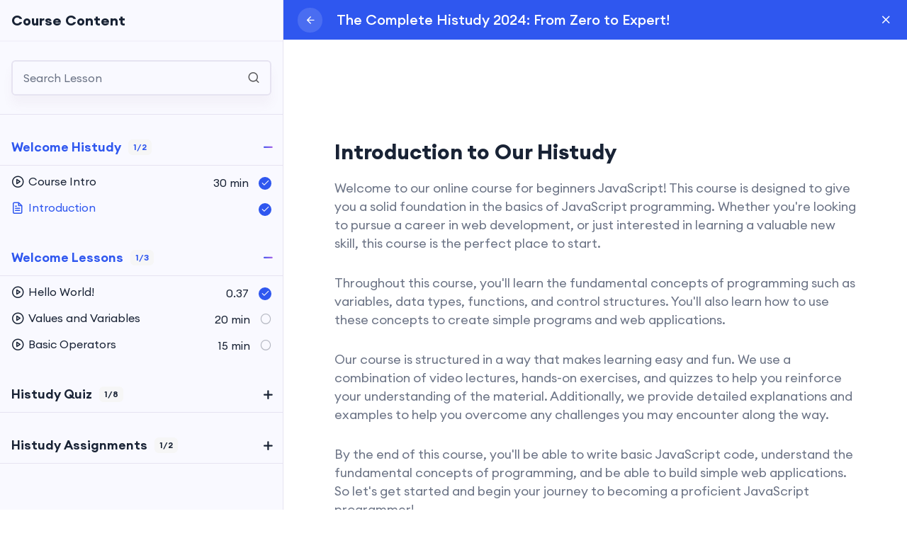

--- FILE ---
content_type: text/html
request_url: https://rainbowit.net/html/histudy/lesson-intro.html
body_size: 2499
content:
<!DOCTYPE html>
<html lang="en">

<head>
    <meta charset="utf-8">
    <meta http-equiv="x-ua-compatible" content="ie=edge">
    <title>Lesson - Online Courses & Education Bootstrap5 Template</title>
    <meta name="robots" content="noindex, follow">
    <meta name="description" content="">
    <meta name="viewport" content="width=device-width, initial-scale=1, shrink-to-fit=no">

    <!-- Favicon -->
    <link rel="shortcut icon" type="image/x-icon" href="assets/images/favicon.png">

    <!-- CSS
	============================================ -->
    <link rel="stylesheet" href="assets/css/vendor/bootstrap.min.css">
    <link rel="stylesheet" href="assets/css/vendor/slick.css">
    <link rel="stylesheet" href="assets/css/vendor/slick-theme.css">
    <link rel="stylesheet" href="assets/css/plugins/sal.css">
    <link rel="stylesheet" href="assets/css/plugins/feather.css">
    <link rel="stylesheet" href="assets/css/plugins/fontawesome.min.css">
    <link rel="stylesheet" href="assets/css/plugins/euclid-circulara.css">
    <link rel="stylesheet" href="assets/css/plugins/swiper.css">
    <link rel="stylesheet" href="assets/css/plugins/odometer.css">
    <link rel="stylesheet" href="assets/css/plugins/animation.css">
    <link rel="stylesheet" href="assets/css/plugins/bootstrap-select.min.css">
    <link rel="stylesheet" href="assets/css/plugins/jquery-ui.css">
    <link rel="stylesheet" href="assets/css/plugins/magnigy-popup.min.css">
    <link rel="stylesheet" href="assets/css/plugins/plyr.css">
    <link rel="stylesheet" href="assets/css/plugins/jodit.min.css">

    <link rel="stylesheet" href="assets/css/styles.css">
</head>

<body class="rbt-header-sticky">

    <div class="rbt-lesson-area bg-color-white">
        <div class="rbt-lesson-content-wrapper">
            <div class="rbt-lesson-leftsidebar">
                <div class="rbt-course-feature-inner rbt-search-activation">
                    <div class="section-title">
                        <h4 class="rbt-title-style-3">Course Content</h4>
                    </div>

                    <div class="lesson-search-wrapper">
                        <form action="#" class="rbt-search-style-1">
                            <input class="rbt-search-active" type="text" placeholder="Search Lesson">
                            <button class="search-btn disabled"><i class="feather-search"></i></button>
                        </form>
                    </div>

                    <hr class="mt--10">

                    <div class="rbt-accordion-style rbt-accordion-02 for-right-content accordion">


                        <div class="accordion" id="accordionExampleb2">

                            <div class="accordion-item card">
                                <h2 class="accordion-header card-header" id="headingTwo1">
                                    <button class="accordion-button" type="button" data-bs-toggle="collapse" aria-expanded="true" data-bs-target="#collapseTwo1" aria-controls="collapseTwo1">
                                        Welcome Histudy <span class="rbt-badge-5 ml--10">1/2</span>
                                    </button>
                                </h2>
                                <div id="collapseTwo1" class="accordion-collapse collapse show" aria-labelledby="headingTwo1">
                                    <div class="accordion-body card-body">
                                        <ul class="rbt-course-main-content liststyle">

                                            <li>
                                                <a href="lesson.html">
                                                    <div class="course-content-left">
                                                        <i class="feather-play-circle"></i> <span class="text">Course
                                            Intro</span>
                                                    </div>
                                                    <div class="course-content-right">
                                                        <span class="min-lable">30 min</span>
                                                        <span class="rbt-check"><i class="feather-check"></i></span>
                                                    </div>
                                                </a>
                                            </li>

                                            <li>
                                                <a href="lesson-intro.html">
                                                    <div class="course-content-left">
                                                        <i class="feather-file-text"></i> <span class="text">Introduction</span>
                                                    </div>
                                                    <div class="course-content-right">
                                                        <span class="rbt-check"><i class="feather-check"></i></span>
                                                    </div>
                                                </a>
                                            </li>

                                        </ul>
                                    </div>
                                </div>
                            </div>

                            <div class="accordion-item card">
                                <h2 class="accordion-header card-header" id="headingTwo4">
                                    <button class="accordion-button" type="button" data-bs-toggle="collapse" aria-expanded="true" data-bs-target="#collapseTwo4" aria-controls="collapseTwo4">
                                        Welcome Lessons <span class="rbt-badge-5 ml--10">1/3</span>
                                    </button>
                                </h2>
                                <div id="collapseTwo4" class="accordion-collapse collapse show" aria-labelledby="headingTwo4">
                                    <div class="accordion-body card-body">
                                        <ul class="rbt-course-main-content liststyle">

                                            <li>
                                                <a href="lesson.html">
                                                    <div class="course-content-left">
                                                        <i class="feather-play-circle"></i> <span class="text">Hello World!
                                        </span>
                                                    </div>
                                                    <div class="course-content-right">
                                                        <span class="min-lable">0.37</span>
                                                        <span class="rbt-check"><i class="feather-check"></i></span>
                                                    </div>
                                                </a>
                                            </li>

                                            <li>
                                                <a href="#">
                                                    <div class="course-content-left">
                                                        <i class="feather-play-circle"></i> <span class="text">Values and
                                            Variables</span>
                                                    </div>
                                                    <div class="course-content-right">
                                                        <span class="min-lable">20 min</span>
                                                        <span class="rbt-check unread"><i class="feather-circle"></i></span>
                                                    </div>
                                                </a>
                                            </li>

                                            <li>
                                                <a href="#">
                                                    <div class="course-content-left">
                                                        <i class="feather-play-circle"></i> <span class="text">Basic Operators
                                        </span>
                                                    </div>
                                                    <div class="course-content-right">
                                                        <span class="min-lable">15 min</span>
                                                        <span class="rbt-check unread"><i class="feather-circle"></i></span>
                                                    </div>
                                                </a>
                                            </li>


                                        </ul>
                                    </div>
                                </div>
                            </div>

                            <div class="accordion-item card">
                                <h2 class="accordion-header card-header" id="headingTwo2">
                                    <button class="accordion-button collapsed" type="button" data-bs-toggle="collapse" aria-expanded="false" data-bs-target="#collapseTwo2" aria-controls="collapseTwo2">
                                        Histudy Quiz <span class="rbt-badge-5 ml--10">1/8</span>
                                    </button>
                                </h2>
                                <div id="collapseTwo2" class="accordion-collapse collapse" aria-labelledby="headingTwo2">
                                    <div class="accordion-body card-body">
                                        <ul class="rbt-course-main-content liststyle">
                                            <li><a href="questions-types.html">
                                                    <div class="course-content-left"><i class="feather-help-circle"></i><span
                                            class="text">Questions
                                            Types</span></div>
                                                    <div class="course-content-right"><span class="rbt-check unread"><i
                                                class="feather-circle"></i></span></div>
                                                </a></li>
                                            <li><a href="all-questions.html">
                                                    <div class="course-content-left"><i class="feather-help-circle"></i><span
                                            class="text">Questions Below Each
                                            Other</span></div>
                                                    <div class="course-content-right"><span class="rbt-check unread"><i
                                                class="feather-circle"></i></span></div>
                                                </a></li>
                                            <li><a href="pagination-quiz.html">
                                                    <div class="course-content-left"><i class="feather-help-circle"></i><span
                                            class="text">Pagination Quiz
                                            Style</span></div>
                                                    <div class="course-content-right"><span class="rbt-check unread"><i
                                                class="feather-circle"></i></span></div>
                                                </a></li>
                                            <li><a href="single-question.html">
                                                    <div class="course-content-left"><i class="feather-help-circle"></i><span
                                            class="text">Single
                                            Question</span></div>
                                                    <div class="course-content-right"><span class="rbt-check unread"><i
                                                class="feather-circle"></i></span></div>
                                                </a></li>
                                            <li><a href="quiz-with-point.html">
                                                    <div class="course-content-left"><i class="feather-help-circle"></i><span
                                            class="text">Quiz with individual
                                            point</span></div>
                                                    <div class="course-content-right"><span class="rbt-check unread"><i
                                                class="feather-circle"></i></span></div>
                                                </a></li>
                                            <li><a href="quiz-with-custom-timer.html">
                                                    <div class="course-content-left"><i class="feather-help-circle"></i><span
                                            class="text">Quiz with custom
                                            timer</span></div>
                                                    <div class="course-content-right"><span class="rbt-check unread"><i
                                                class="feather-circle"></i></span></div>
                                                </a></li>
                                            <li><a href="lesson-quiz.html">
                                                    <div class="course-content-left"><i class="feather-help-circle"></i><span
                                            class="text">Histudy Quiz
                                            Start</span></div>
                                                    <div class="course-content-right"><span class="rbt-check unread"><i
                                                class="feather-circle"></i></span></div>
                                                </a></li>
                                            <li><a href="lesson-quiz-result.html">
                                                    <div class="course-content-left"><i class="feather-help-circle"></i><span
                                            class="text">Histudy Quiz
                                            Result</span></div>
                                                    <div class="course-content-right"><span class="rbt-check unread"><i
                                                class="feather-circle"></i></span></div>
                                                </a></li>
                                        </ul>
                                    </div>
                                </div>
                            </div>

                            <div class="accordion-item card">
                                <h2 class="accordion-header card-header" id="headingTwo3">
                                    <button class="accordion-button collapsed" type="button" data-bs-toggle="collapse" aria-expanded="false" data-bs-target="#collapseTwo3" aria-controls="collapseTwo3">
                                        Histudy Assignments <span class="rbt-badge-5 ml--10">1/2</span>
                                    </button>
                                </h2>
                                <div id="collapseTwo3" class="accordion-collapse collapse" aria-labelledby="headingTwo3">
                                    <div class="accordion-body card-body">
                                        <ul class="rbt-course-main-content liststyle">
                                            <li>
                                                <a href="lesson-assignments.html">
                                                    <div class="course-content-left">
                                                        <i class="feather-file-text"></i> <span class="text">Histudy Assignments</span>
                                                    </div>
                                                    <div class="course-content-right">
                                                        <span class="rbt-check unread"><i class="feather-circle"></i></span>
                                                    </div>
                                                </a>
                                            </li>
                                            <li>
                                                <a href="lesson-assignments-submit.html">
                                                    <div class="course-content-left">
                                                        <i class="feather-file-text"></i> <span class="text">Histudy Assignments
                                            Submit</span>
                                                    </div>
                                                    <div class="course-content-right">
                                                        <span class="rbt-check unread"><i class="feather-circle"></i></span>
                                                    </div>
                                                </a>
                                            </li>
                                        </ul>
                                    </div>
                                </div>
                            </div>

                        </div>


                    </div>
                </div>
            </div>

            <div class="rbt-lesson-rightsidebar overflow-hidden">
                <div class="lesson-top-bar">
                    <div class="lesson-top-left">
                        <div class="rbt-lesson-toggle">
                            <button class="lesson-toggle-active btn-round-white-opacity" title="Toggle Sidebar"><i
                    class="feather-arrow-left"></i></button>
                        </div>
                        <h5>The Complete Histudy 2024: From Zero to Expert!</h5>
                    </div>
                    <div class="lesson-top-right">
                        <div class="rbt-btn-close">
                            <a href="course-details.html" title="Go Back to Course" class="rbt-round-btn"><i class="feather-x"></i></a>
                        </div>
                    </div>
                </div>
                <div class="inner">
                    <div class="content">
                        <div class="section-title">
                            <h4>Introduction to Our Histudy</h4>
                            <p>Welcome to our online course for beginners JavaScript! This course is designed to give you a solid foundation in the basics of JavaScript programming. Whether you're looking to pursue a career in web development, or just interested in learning a valuable new skill, this course is the perfect place to start.</p>

                            <p>Throughout this course, you'll learn the fundamental concepts of programming such as variables, data types, functions, and control structures. You'll also learn how to use these concepts to create simple programs and web applications.</p>

                            <p>Our course is structured in a way that makes learning easy and fun. We use a combination of video lectures, hands-on exercises, and quizzes to help you reinforce your understanding of the material. Additionally, we provide detailed explanations and examples to help you overcome any challenges you may encounter along the way.</p>

                            <p>By the end of this course, you'll be able to write basic JavaScript code, understand the fundamental concepts of programming, and be able to build simple web applications. So let's get started and begin your journey to becoming a proficient JavaScript programmer!</p>
                        </div>
                    </div>
                </div>

                <div class="bg-color-extra2 ptb--15 overflow-hidden">
                    <div class="rbt-button-group">

                        <a class="rbt-btn icon-hover icon-hover-left btn-md bg-primary-opacity" href="#">
                            <span class="btn-icon"><i class="feather-arrow-left"></i></span>
                            <span class="btn-text">Previous</span>
                        </a>

                        <a class="rbt-btn icon-hover btn-md" href="#">
                            <span class="btn-text">Next</span>
                            <span class="btn-icon"><i class="feather-arrow-right"></i></span>
                        </a>

                    </div>
                </div>

            </div>
        </div>
    </div>

    <div class="rbt-progress-parent">
        <svg class="rbt-back-circle svg-inner" width="100%" height="100%" viewBox="-1 -1 102 102">
            <path d="M50,1 a49,49 0 0,1 0,98 a49,49 0 0,1 0,-98" />
        </svg>
    </div>

    <!-- JS
============================================ -->
    <!-- Modernizer JS -->
    <script src="assets/js/vendor/modernizr.min.js"></script>
    <!-- jQuery JS -->
    <script src="assets/js/vendor/jquery.js"></script>
    <!-- Bootstrap JS -->
    <script src="assets/js/vendor/bootstrap.min.js"></script>
    <!-- sal.js -->
    <script src="assets/js/vendor/sal.js"></script>
    <!-- Dark Mode Switcher -->
    <script src="assets/js/vendor/js.cookie.js"></script>
    <script src="assets/js/vendor/jquery.style.switcher.js"></script>
    <script src="assets/js/vendor/swiper.js"></script>
    <script src="assets/js/vendor/jquery-appear.js"></script>
    <script src="assets/js/vendor/odometer.js"></script>
    <script src="assets/js/vendor/backtotop.js"></script>
    <script src="assets/js/vendor/isotop.js"></script>
    <script src="assets/js/vendor/imageloaded.js"></script>

    <script src="assets/js/vendor/wow.js"></script>
    <script src="assets/js/vendor/waypoint.min.js"></script>
    <script src="assets/js/vendor/easypie.js"></script>
    <script src="assets/js/vendor/text-type.js"></script>
    <script src="assets/js/vendor/jquery-one-page-nav.js"></script>
    <script src="assets/js/vendor/bootstrap-select.min.js"></script>
    <script src="assets/js/vendor/jquery-ui.js"></script>
    <script src="assets/js/vendor/magnify-popup.min.js"></script>
    <script src="assets/js/vendor/paralax-scroll.js"></script>
    <script src="assets/js/vendor/paralax.min.js"></script>
    <script src="assets/js/vendor/countdown.js"></script>
    <script src="assets/js/vendor/plyr.js"></script>
    <script src="assets/js/vendor/jodit.min.js"></script>
    <script src="assets/js/vendor/Sortable.min.js"></script>



    <!-- Main JS -->
    <script src="assets/js/main.js"></script>
</body>

</html>

--- FILE ---
content_type: text/css
request_url: https://rainbowit.net/html/histudy/assets/css/plugins/sal.css
body_size: 965
content:
[data-sal]{-webkit-transition-delay:0s;transition-delay:0s;-webkit-transition-delay:var(--sal-delay,0s);transition-delay:var(--sal-delay,0s);-webkit-transition-duration:.2s;transition-duration:.2s;-webkit-transition-duration:var(--sal-duration,.2s);transition-duration:var(--sal-duration,.2s);-webkit-transition-timing-function:ease;transition-timing-function:ease;-webkit-transition-timing-function:var(--sal-easing,ease);transition-timing-function:var(--sal-easing,ease)}[data-sal][data-sal-duration="200"]{-webkit-transition-duration:.2s;transition-duration:.2s}[data-sal][data-sal-duration="250"]{-webkit-transition-duration:.25s;transition-duration:.25s}[data-sal][data-sal-duration="300"]{-webkit-transition-duration:.3s;transition-duration:.3s}[data-sal][data-sal-duration="350"]{-webkit-transition-duration:.35s;transition-duration:.35s}[data-sal][data-sal-duration="400"]{-webkit-transition-duration:.4s;transition-duration:.4s}[data-sal][data-sal-duration="450"]{-webkit-transition-duration:.45s;transition-duration:.45s}[data-sal][data-sal-duration="500"]{-webkit-transition-duration:.5s;transition-duration:.5s}[data-sal][data-sal-duration="550"]{-webkit-transition-duration:.55s;transition-duration:.55s}[data-sal][data-sal-duration="600"]{-webkit-transition-duration:.6s;transition-duration:.6s}[data-sal][data-sal-duration="650"]{-webkit-transition-duration:.65s;transition-duration:.65s}[data-sal][data-sal-duration="700"]{-webkit-transition-duration:.7s;transition-duration:.7s}[data-sal][data-sal-duration="750"]{-webkit-transition-duration:.75s;transition-duration:.75s}[data-sal][data-sal-duration="800"]{-webkit-transition-duration:.8s;transition-duration:.8s}[data-sal][data-sal-duration="850"]{-webkit-transition-duration:.85s;transition-duration:.85s}[data-sal][data-sal-duration="900"]{-webkit-transition-duration:.9s;transition-duration:.9s}[data-sal][data-sal-duration="950"]{-webkit-transition-duration:.95s;transition-duration:.95s}[data-sal][data-sal-duration="1000"]{-webkit-transition-duration:1s;transition-duration:1s}[data-sal][data-sal-duration="1050"]{-webkit-transition-duration:1.05s;transition-duration:1.05s}[data-sal][data-sal-duration="1100"]{-webkit-transition-duration:1.1s;transition-duration:1.1s}[data-sal][data-sal-duration="1150"]{-webkit-transition-duration:1.15s;transition-duration:1.15s}[data-sal][data-sal-duration="1200"]{-webkit-transition-duration:1.2s;transition-duration:1.2s}[data-sal][data-sal-duration="1250"]{-webkit-transition-duration:1.25s;transition-duration:1.25s}[data-sal][data-sal-duration="1300"]{-webkit-transition-duration:1.3s;transition-duration:1.3s}[data-sal][data-sal-duration="1350"]{-webkit-transition-duration:1.35s;transition-duration:1.35s}[data-sal][data-sal-duration="1400"]{-webkit-transition-duration:1.4s;transition-duration:1.4s}[data-sal][data-sal-duration="1450"]{-webkit-transition-duration:1.45s;transition-duration:1.45s}[data-sal][data-sal-duration="1500"]{-webkit-transition-duration:1.5s;transition-duration:1.5s}[data-sal][data-sal-duration="1550"]{-webkit-transition-duration:1.55s;transition-duration:1.55s}[data-sal][data-sal-duration="1600"]{-webkit-transition-duration:1.6s;transition-duration:1.6s}[data-sal][data-sal-duration="1650"]{-webkit-transition-duration:1.65s;transition-duration:1.65s}[data-sal][data-sal-duration="1700"]{-webkit-transition-duration:1.7s;transition-duration:1.7s}[data-sal][data-sal-duration="1750"]{-webkit-transition-duration:1.75s;transition-duration:1.75s}[data-sal][data-sal-duration="1800"]{-webkit-transition-duration:1.8s;transition-duration:1.8s}[data-sal][data-sal-duration="1850"]{-webkit-transition-duration:1.85s;transition-duration:1.85s}[data-sal][data-sal-duration="1900"]{-webkit-transition-duration:1.9s;transition-duration:1.9s}[data-sal][data-sal-duration="1950"]{-webkit-transition-duration:1.95s;transition-duration:1.95s}[data-sal][data-sal-duration="2000"]{-webkit-transition-duration:2s;transition-duration:2s}[data-sal][data-sal-delay="50"]{-webkit-transition-delay:.05s;transition-delay:.05s}[data-sal][data-sal-delay="100"]{-webkit-transition-delay:.1s;transition-delay:.1s}[data-sal][data-sal-delay="150"]{-webkit-transition-delay:.15s;transition-delay:.15s}[data-sal][data-sal-delay="200"]{-webkit-transition-delay:.2s;transition-delay:.2s}[data-sal][data-sal-delay="250"]{-webkit-transition-delay:.25s;transition-delay:.25s}[data-sal][data-sal-delay="300"]{-webkit-transition-delay:.3s;transition-delay:.3s}[data-sal][data-sal-delay="350"]{-webkit-transition-delay:.35s;transition-delay:.35s}[data-sal][data-sal-delay="400"]{-webkit-transition-delay:.4s;transition-delay:.4s}[data-sal][data-sal-delay="450"]{-webkit-transition-delay:.45s;transition-delay:.45s}[data-sal][data-sal-delay="500"]{-webkit-transition-delay:.5s;transition-delay:.5s}[data-sal][data-sal-delay="550"]{-webkit-transition-delay:.55s;transition-delay:.55s}[data-sal][data-sal-delay="600"]{-webkit-transition-delay:.6s;transition-delay:.6s}[data-sal][data-sal-delay="650"]{-webkit-transition-delay:.65s;transition-delay:.65s}[data-sal][data-sal-delay="700"]{-webkit-transition-delay:.7s;transition-delay:.7s}[data-sal][data-sal-delay="750"]{-webkit-transition-delay:.75s;transition-delay:.75s}[data-sal][data-sal-delay="800"]{-webkit-transition-delay:.8s;transition-delay:.8s}[data-sal][data-sal-delay="850"]{-webkit-transition-delay:.85s;transition-delay:.85s}[data-sal][data-sal-delay="900"]{-webkit-transition-delay:.9s;transition-delay:.9s}[data-sal][data-sal-delay="950"]{-webkit-transition-delay:.95s;transition-delay:.95s}[data-sal][data-sal-delay="1000"]{-webkit-transition-delay:1s;transition-delay:1s}[data-sal][data-sal-easing=linear]{-webkit-transition-timing-function:linear;transition-timing-function:linear}[data-sal][data-sal-easing=ease]{-webkit-transition-timing-function:ease;transition-timing-function:ease}[data-sal][data-sal-easing=ease-in]{-webkit-transition-timing-function:ease-in;transition-timing-function:ease-in}[data-sal][data-sal-easing=ease-out]{-webkit-transition-timing-function:ease-out;transition-timing-function:ease-out}[data-sal][data-sal-easing=ease-in-out]{-webkit-transition-timing-function:ease-in-out;transition-timing-function:ease-in-out}[data-sal][data-sal-easing=ease-in-cubic]{-webkit-transition-timing-function:cubic-bezier(.55,.055,.675,.19);transition-timing-function:cubic-bezier(.55,.055,.675,.19)}[data-sal][data-sal-easing=ease-out-cubic]{-webkit-transition-timing-function:cubic-bezier(.215,.61,.355,1);transition-timing-function:cubic-bezier(.215,.61,.355,1)}[data-sal][data-sal-easing=ease-in-out-cubic]{-webkit-transition-timing-function:cubic-bezier(.645,.045,.355,1);transition-timing-function:cubic-bezier(.645,.045,.355,1)}[data-sal][data-sal-easing=ease-in-circ]{-webkit-transition-timing-function:cubic-bezier(.6,.04,.98,.335);transition-timing-function:cubic-bezier(.6,.04,.98,.335)}[data-sal][data-sal-easing=ease-out-circ]{-webkit-transition-timing-function:cubic-bezier(.075,.82,.165,1);transition-timing-function:cubic-bezier(.075,.82,.165,1)}[data-sal][data-sal-easing=ease-in-out-circ]{-webkit-transition-timing-function:cubic-bezier(.785,.135,.15,.86);transition-timing-function:cubic-bezier(.785,.135,.15,.86)}[data-sal][data-sal-easing=ease-in-expo]{-webkit-transition-timing-function:cubic-bezier(.95,.05,.795,.035);transition-timing-function:cubic-bezier(.95,.05,.795,.035)}[data-sal][data-sal-easing=ease-out-expo]{-webkit-transition-timing-function:cubic-bezier(.19,1,.22,1);transition-timing-function:cubic-bezier(.19,1,.22,1)}[data-sal][data-sal-easing=ease-in-out-expo]{-webkit-transition-timing-function:cubic-bezier(1,0,0,1);transition-timing-function:cubic-bezier(1,0,0,1)}[data-sal][data-sal-easing=ease-in-quad]{-webkit-transition-timing-function:cubic-bezier(.55,.085,.68,.53);transition-timing-function:cubic-bezier(.55,.085,.68,.53)}[data-sal][data-sal-easing=ease-out-quad]{-webkit-transition-timing-function:cubic-bezier(.25,.46,.45,.94);transition-timing-function:cubic-bezier(.25,.46,.45,.94)}[data-sal][data-sal-easing=ease-in-out-quad]{-webkit-transition-timing-function:cubic-bezier(.455,.03,.515,.955);transition-timing-function:cubic-bezier(.455,.03,.515,.955)}[data-sal][data-sal-easing=ease-in-quart]{-webkit-transition-timing-function:cubic-bezier(.895,.03,.685,.22);transition-timing-function:cubic-bezier(.895,.03,.685,.22)}[data-sal][data-sal-easing=ease-out-quart]{-webkit-transition-timing-function:cubic-bezier(.165,.84,.44,1);transition-timing-function:cubic-bezier(.165,.84,.44,1)}[data-sal][data-sal-easing=ease-in-out-quart]{-webkit-transition-timing-function:cubic-bezier(.77,0,.175,1);transition-timing-function:cubic-bezier(.77,0,.175,1)}[data-sal][data-sal-easing=ease-in-quint]{-webkit-transition-timing-function:cubic-bezier(.755,.05,.855,.06);transition-timing-function:cubic-bezier(.755,.05,.855,.06)}[data-sal][data-sal-easing=ease-out-quint]{-webkit-transition-timing-function:cubic-bezier(.23,1,.32,1);transition-timing-function:cubic-bezier(.23,1,.32,1)}[data-sal][data-sal-easing=ease-in-out-quint]{-webkit-transition-timing-function:cubic-bezier(.86,0,.07,1);transition-timing-function:cubic-bezier(.86,0,.07,1)}[data-sal][data-sal-easing=ease-in-sine]{-webkit-transition-timing-function:cubic-bezier(.47,0,.745,.715);transition-timing-function:cubic-bezier(.47,0,.745,.715)}[data-sal][data-sal-easing=ease-out-sine]{-webkit-transition-timing-function:cubic-bezier(.39,.575,.565,1);transition-timing-function:cubic-bezier(.39,.575,.565,1)}[data-sal][data-sal-easing=ease-in-out-sine]{-webkit-transition-timing-function:cubic-bezier(.445,.05,.55,.95);transition-timing-function:cubic-bezier(.445,.05,.55,.95)}[data-sal][data-sal-easing=ease-in-back]{-webkit-transition-timing-function:cubic-bezier(.6,-.28,.735,.045);transition-timing-function:cubic-bezier(.6,-.28,.735,.045)}[data-sal][data-sal-easing=ease-out-back]{-webkit-transition-timing-function:cubic-bezier(.175,.885,.32,1.275);transition-timing-function:cubic-bezier(.175,.885,.32,1.275)}[data-sal][data-sal-easing=ease-in-out-back]{-webkit-transition-timing-function:cubic-bezier(.68,-.55,.265,1.55);transition-timing-function:cubic-bezier(.68,-.55,.265,1.55)}[data-sal|=fade]{opacity:0;-webkit-transition-property:opacity;transition-property:opacity}[data-sal|=fade].sal-animate,body.sal-disabled [data-sal|=fade]{opacity:1}[data-sal|=slide]{opacity:0;-webkit-transition-property:opacity,-webkit-transform;transition-property:opacity,-webkit-transform;transition-property:opacity,transform;transition-property:opacity,transform,-webkit-transform}[data-sal=slide-up]{-webkit-transform:translateY(20%);-ms-transform:translateY(20%);transform:translateY(20%)}[data-sal=slide-down]{-webkit-transform:translateY(-20%);-ms-transform:translateY(-20%);transform:translateY(-20%)}[data-sal=slide-left]{-webkit-transform:translateX(20%);-ms-transform:translateX(20%);transform:translateX(20%)}[data-sal=slide-right]{-webkit-transform:translateX(-20%);-ms-transform:translateX(-20%);transform:translateX(-20%)}[data-sal|=slide].sal-animate,body.sal-disabled [data-sal|=slide]{opacity:1;-webkit-transform:none;-ms-transform:none;transform:none}[data-sal|=zoom]{opacity:0;-webkit-transition-property:opacity,-webkit-transform;transition-property:opacity,-webkit-transform;transition-property:opacity,transform;transition-property:opacity,transform,-webkit-transform}[data-sal=zoom-in]{-webkit-transform:scale(.5);-ms-transform:scale(.5);transform:scale(.5)}[data-sal=zoom-out]{-webkit-transform:scale(1.1);-ms-transform:scale(1.1);transform:scale(1.1)}[data-sal|=zoom].sal-animate,body.sal-disabled [data-sal|=zoom]{opacity:1;-webkit-transform:none;-ms-transform:none;transform:none}[data-sal|=flip]{-webkit-backface-visibility:hidden;backface-visibility:hidden;-webkit-transition-property:-webkit-transform;transition-property:-webkit-transform;transition-property:transform;transition-property:transform, -webkit-transform}[data-sal=flip-left]{-webkit-transform:perspective(2000px) rotateY(-91deg);transform:perspective(2000px) rotateY(-91deg)}[data-sal=flip-right]{-webkit-transform:perspective(2000px) rotateY(91deg);transform:perspective(2000px) rotateY(91deg)}[data-sal=flip-up]{-webkit-transform:perspective(2000px) rotateX(-91deg);transform:perspective(2000px) rotateX(-91deg)}[data-sal=flip-down]{-webkit-transform:perspective(2000px) rotateX(91deg);transform:perspective(2000px) rotateX(91deg)}[data-sal|=flip].sal-animate,body.sal-disabled [data-sal|=flip]{-webkit-transform:none;-ms-transform:none;transform:none}


--- FILE ---
content_type: text/css
request_url: https://rainbowit.net/html/histudy/assets/css/plugins/fontawesome.min.css
body_size: 11093
content:
/*!
 * Font Awesome Free 5.5.0 by @fontawesome - https://fontawesome.com
 * License - https://fontawesome.com/license/free (Icons: CC BY 4.0, Fonts: SIL OFL 1.1, Code: MIT License)
 */
 .fa,
 .fas,
 .far,
 .fal,
 .fab {
     -moz-osx-font-smoothing: grayscale;
     -webkit-font-smoothing: antialiased;
     display: inline-block;
     font-style: normal;
     font-variant: normal;
     text-rendering: auto;
     line-height: 1;
 }
 
 .fa-lg {
     font-size: 1.33333em;
     line-height: 0.75em;
     vertical-align: -.0667em;
 }
 
 .fa-xs {
     font-size: .75em;
 }
 
 .fa-sm {
     font-size: .875em;
 }
 
 .fa-1x {
     font-size: 1em;
 }
 
 .fa-2x {
     font-size: 2em;
 }
 
 .fa-3x {
     font-size: 3em;
 }
 
 .fa-4x {
     font-size: 4em;
 }
 
 .fa-5x {
     font-size: 5em;
 }
 
 .fa-6x {
     font-size: 6em;
 }
 
 .fa-7x {
     font-size: 7em;
 }
 
 .fa-8x {
     font-size: 8em;
 }
 
 .fa-9x {
     font-size: 9em;
 }
 
 .fa-10x {
     font-size: 10em;
 }
 
 .fa-fw {
     text-align: center;
     width: 1.25em;
 }
 
 .fa-ul {
     list-style-type: none;
     margin-left: 2.5em;
     padding-left: 0;
 }
 
 .fa-ul>li {
     position: relative;
 }
 
 .fa-li {
     left: -2em;
     position: absolute;
     text-align: center;
     width: 2em;
     line-height: inherit;
 }
 
 .fa-border {
     border: solid 0.08em #eee;
     border-radius: .1em;
     padding: .2em .25em .15em;
 }
 
 .fa-pull-left {
     float: left;
 }
 
 .fa-pull-right {
     float: right;
 }
 
 .fa.fa-pull-left,
 .fas.fa-pull-left,
 .far.fa-pull-left,
 .fal.fa-pull-left,
 .fab.fa-pull-left {
     margin-right: .3em;
 }
 
 .fa.fa-pull-right,
 .fas.fa-pull-right,
 .far.fa-pull-right,
 .fal.fa-pull-right,
 .fab.fa-pull-right {
     margin-left: .3em;
 }
 
 .fa-spin {
     -webkit-animation: fa-spin 2s infinite linear;
     animation: fa-spin 2s infinite linear;
 }
 
 .fa-pulse {
     -webkit-animation: fa-spin 1s infinite steps(8);
     animation: fa-spin 1s infinite steps(8);
 }
 
 @-webkit-keyframes fa-spin {
     0% {
         -webkit-transform: rotate(0deg);
         transform: rotate(0deg);
     }
 
     100% {
         -webkit-transform: rotate(360deg);
         transform: rotate(360deg);
     }
 }
 
 @keyframes fa-spin {
     0% {
         -webkit-transform: rotate(0deg);
         transform: rotate(0deg);
     }
 
     100% {
         -webkit-transform: rotate(360deg);
         transform: rotate(360deg);
     }
 }
 
 .fa-rotate-90 {
     -ms-filter: "progid:DXImageTransform.Microsoft.BasicImage(rotation=1)";
     -webkit-transform: rotate(90deg);
     -ms-transform: rotate(90deg);
         transform: rotate(90deg);
 }
 
 .fa-rotate-180 {
     -ms-filter: "progid:DXImageTransform.Microsoft.BasicImage(rotation=2)";
     -webkit-transform: rotate(180deg);
     -ms-transform: rotate(180deg);
         transform: rotate(180deg);
 }
 
 .fa-rotate-270 {
     -ms-filter: "progid:DXImageTransform.Microsoft.BasicImage(rotation=3)";
     -webkit-transform: rotate(270deg);
     -ms-transform: rotate(270deg);
         transform: rotate(270deg);
 }
 
 .fa-flip-horizontal {
     -ms-filter: "progid:DXImageTransform.Microsoft.BasicImage(rotation=0, mirror=1)";
     -webkit-transform: scale(-1, 1);
     -ms-transform: scale(-1, 1);
         transform: scale(-1, 1);
 }
 
 .fa-flip-vertical {
     -ms-filter: "progid:DXImageTransform.Microsoft.BasicImage(rotation=2, mirror=1)";
     -webkit-transform: scale(1, -1);
     -ms-transform: scale(1, -1);
         transform: scale(1, -1);
 }
 
 .fa-flip-horizontal.fa-flip-vertical {
     -ms-filter: "progid:DXImageTransform.Microsoft.BasicImage(rotation=2, mirror=1)";
     -webkit-transform: scale(-1, -1);
     -ms-transform: scale(-1, -1);
         transform: scale(-1, -1);
 }
 
 :root .fa-rotate-90,
 :root .fa-rotate-180,
 :root .fa-rotate-270,
 :root .fa-flip-horizontal,
 :root .fa-flip-vertical {
     -webkit-filter: none;
     filter: none;
 }
 
 .fa-stack {
     display: inline-block;
     height: 2em;
     line-height: 2em;
     position: relative;
     vertical-align: middle;
     width: 2.5em;
 }
 
 .fa-stack-1x,
 .fa-stack-2x {
     left: 0;
     position: absolute;
     text-align: center;
     width: 100%;
 }
 
 .fa-stack-1x {
     line-height: inherit;
 }
 
 .fa-stack-2x {
     font-size: 2em;
 }
 
 .fa-inverse {
     color: #fff;
 }
 
 /* Font Awesome uses the Unicode Private Use Area (PUA) to ensure screen
 readers do not read off random characters that represent icons */
 .fa-500px:before {
     content: "\f26e";
 }
 
 .fa-accessible-icon:before {
     content: "\f368";
 }
 
 .fa-accusoft:before {
     content: "\f369";
 }
 
 .fa-acquisitions-incorporated:before {
     content: "\f6af";
 }
 
 .fa-ad:before {
     content: "\f641";
 }
 
 .fa-address-book:before {
     content: "\f2b9";
 }
 
 .fa-address-card:before {
     content: "\f2bb";
 }
 
 .fa-adjust:before {
     content: "\f042";
 }
 
 .fa-adn:before {
     content: "\f170";
 }
 
 .fa-adversal:before {
     content: "\f36a";
 }
 
 .fa-affiliatetheme:before {
     content: "\f36b";
 }
 
 .fa-air-freshener:before {
     content: "\f5d0";
 }
 
 .fa-algolia:before {
     content: "\f36c";
 }
 
 .fa-align-center:before {
     content: "\f037";
 }
 
 .fa-align-justify:before {
     content: "\f039";
 }
 
 .fa-align-left:before {
     content: "\f036";
 }
 
 .fa-align-right:before {
     content: "\f038";
 }
 
 .fa-alipay:before {
     content: "\f642";
 }
 
 .fa-allergies:before {
     content: "\f461";
 }
 
 .fa-amazon:before {
     content: "\f270";
 }
 
 .fa-amazon-pay:before {
     content: "\f42c";
 }
 
 .fa-ambulance:before {
     content: "\f0f9";
 }
 
 .fa-american-sign-language-interpreting:before {
     content: "\f2a3";
 }
 
 .fa-amilia:before {
     content: "\f36d";
 }
 
 .fa-anchor:before {
     content: "\f13d";
 }
 
 .fa-android:before {
     content: "\f17b";
 }
 
 .fa-angellist:before {
     content: "\f209";
 }
 
 .fa-angle-double-down:before {
     content: "\f103";
 }
 
 .fa-angle-double-left:before {
     content: "\f100";
 }
 
 .fa-angle-double-right:before {
     content: "\f101";
 }
 
 .fa-angle-double-up:before {
     content: "\f102";
 }
 
 .fa-angle-down:before {
     content: "\f107";
 }
 
 .fa-angle-left:before {
     content: "\f104";
 }
 
 .fa-angle-right:before {
     content: "\f105";
 }
 
 .fa-angle-up:before {
     content: "\f106";
 }
 
 .fa-angry:before {
     content: "\f556";
 }
 
 .fa-angrycreative:before {
     content: "\f36e";
 }
 
 .fa-angular:before {
     content: "\f420";
 }
 
 .fa-ankh:before {
     content: "\f644";
 }
 
 .fa-app-store:before {
     content: "\f36f";
 }
 
 .fa-app-store-ios:before {
     content: "\f370";
 }
 
 .fa-apper:before {
     content: "\f371";
 }
 
 .fa-apple:before {
     content: "\f179";
 }
 
 .fa-apple-alt:before {
     content: "\f5d1";
 }
 
 .fa-apple-pay:before {
     content: "\f415";
 }
 
 .fa-archive:before {
     content: "\f187";
 }
 
 .fa-archway:before {
     content: "\f557";
 }
 
 .fa-arrow-alt-circle-down:before {
     content: "\f358";
 }
 
 .fa-arrow-alt-circle-left:before {
     content: "\f359";
 }
 
 .fa-arrow-alt-circle-right:before {
     content: "\f35a";
 }
 
 .fa-arrow-alt-circle-up:before {
     content: "\f35b";
 }
 
 .fa-arrow-circle-down:before {
     content: "\f0ab";
 }
 
 .fa-arrow-circle-left:before {
     content: "\f0a8";
 }
 
 .fa-arrow-circle-right:before {
     content: "\f0a9";
 }
 
 .fa-arrow-circle-up:before {
     content: "\f0aa";
 }
 
 .fa-arrow-down:before {
     content: "\f063";
 }
 
 .fa-arrow-left:before {
     content: "\f060";
 }
 
 .fa-arrow-right:before {
     content: "\f061";
 }
 
 .fa-arrow-up:before {
     content: "\f062";
 }
 
 .fa-arrows-alt:before {
     content: "\f0b2";
 }
 
 .fa-arrows-alt-h:before {
     content: "\f337";
 }
 
 .fa-arrows-alt-v:before {
     content: "\f338";
 }
 
 .fa-assistive-listening-systems:before {
     content: "\f2a2";
 }
 
 .fa-asterisk:before {
     content: "\f069";
 }
 
 .fa-asymmetrik:before {
     content: "\f372";
 }
 
 .fa-at:before {
     content: "\f1fa";
 }
 
 .fa-atlas:before {
     content: "\f558";
 }
 
 .fa-atom:before {
     content: "\f5d2";
 }
 
 .fa-audible:before {
     content: "\f373";
 }
 
 .fa-audio-description:before {
     content: "\f29e";
 }
 
 .fa-autoprefixer:before {
     content: "\f41c";
 }
 
 .fa-avianex:before {
     content: "\f374";
 }
 
 .fa-aviato:before {
     content: "\f421";
 }
 
 .fa-award:before {
     content: "\f559";
 }
 
 .fa-aws:before {
     content: "\f375";
 }
 
 .fa-backspace:before {
     content: "\f55a";
 }
 
 .fa-backward:before {
     content: "\f04a";
 }
 
 .fa-balance-scale:before {
     content: "\f24e";
 }
 
 .fa-ban:before {
     content: "\f05e";
 }
 
 .fa-band-aid:before {
     content: "\f462";
 }
 
 .fa-bandcamp:before {
     content: "\f2d5";
 }
 
 .fa-barcode:before {
     content: "\f02a";
 }
 
 .fa-bars:before {
     content: "\f0c9";
 }
 
 .fa-baseball-ball:before {
     content: "\f433";
 }
 
 .fa-basketball-ball:before {
     content: "\f434";
 }
 
 .fa-bath:before {
     content: "\f2cd";
 }
 
 .fa-battery-empty:before {
     content: "\f244";
 }
 
 .fa-battery-full:before {
     content: "\f240";
 }
 
 .fa-battery-half:before {
     content: "\f242";
 }
 
 .fa-battery-quarter:before {
     content: "\f243";
 }
 
 .fa-battery-three-quarters:before {
     content: "\f241";
 }
 
 .fa-bed:before {
     content: "\f236";
 }
 
 .fa-beer:before {
     content: "\f0fc";
 }
 
 .fa-behance:before {
     content: "\f1b4";
 }
 
 .fa-behance-square:before {
     content: "\f1b5";
 }
 
 .fa-bell:before {
     content: "\f0f3";
 }
 
 .fa-bell-slash:before {
     content: "\f1f6";
 }
 
 .fa-bezier-curve:before {
     content: "\f55b";
 }
 
 .fa-bible:before {
     content: "\f647";
 }
 
 .fa-bicycle:before {
     content: "\f206";
 }
 
 .fa-bimobject:before {
     content: "\f378";
 }
 
 .fa-binoculars:before {
     content: "\f1e5";
 }
 
 .fa-birthday-cake:before {
     content: "\f1fd";
 }
 
 .fa-bitbucket:before {
     content: "\f171";
 }
 
 .fa-bitcoin:before {
     content: "\f379";
 }
 
 .fa-bity:before {
     content: "\f37a";
 }
 
 .fa-black-tie:before {
     content: "\f27e";
 }
 
 .fa-blackberry:before {
     content: "\f37b";
 }
 
 .fa-blender:before {
     content: "\f517";
 }
 
 .fa-blender-phone:before {
     content: "\f6b6";
 }
 
 .fa-blind:before {
     content: "\f29d";
 }
 
 .fa-blogger:before {
     content: "\f37c";
 }
 
 .fa-blogger-b:before {
     content: "\f37d";
 }
 
 .fa-bluetooth:before {
     content: "\f293";
 }
 
 .fa-bluetooth-b:before {
     content: "\f294";
 }
 
 .fa-bold:before {
     content: "\f032";
 }
 
 .fa-bolt:before {
     content: "\f0e7";
 }
 
 .fa-bomb:before {
     content: "\f1e2";
 }
 
 .fa-bone:before {
     content: "\f5d7";
 }
 
 .fa-bong:before {
     content: "\f55c";
 }
 
 .fa-book:before {
     content: "\f02d";
 }
 
 .fa-book-dead:before {
     content: "\f6b7";
 }
 
 .fa-book-open:before {
     content: "\f518";
 }
 
 .fa-book-reader:before {
     content: "\f5da";
 }
 
 .fa-bookmark:before {
     content: "\f02e";
 }
 
 .fa-bowling-ball:before {
     content: "\f436";
 }
 
 .fa-box:before {
     content: "\f466";
 }
 
 .fa-box-open:before {
     content: "\f49e";
 }
 
 .fa-boxes:before {
     content: "\f468";
 }
 
 .fa-braille:before {
     content: "\f2a1";
 }
 
 .fa-brain:before {
     content: "\f5dc";
 }
 
 .fa-briefcase:before {
     content: "\f0b1";
 }
 
 .fa-briefcase-medical:before {
     content: "\f469";
 }
 
 .fa-broadcast-tower:before {
     content: "\f519";
 }
 
 .fa-broom:before {
     content: "\f51a";
 }
 
 .fa-brush:before {
     content: "\f55d";
 }
 
 .fa-btc:before {
     content: "\f15a";
 }
 
 .fa-bug:before {
     content: "\f188";
 }
 
 .fa-building:before {
     content: "\f1ad";
 }
 
 .fa-bullhorn:before {
     content: "\f0a1";
 }
 
 .fa-bullseye:before {
     content: "\f140";
 }
 
 .fa-burn:before {
     content: "\f46a";
 }
 
 .fa-buromobelexperte:before {
     content: "\f37f";
 }
 
 .fa-bus:before {
     content: "\f207";
 }
 
 .fa-bus-alt:before {
     content: "\f55e";
 }
 
 .fa-business-time:before {
     content: "\f64a";
 }
 
 .fa-buysellads:before {
     content: "\f20d";
 }
 
 .fa-calculator:before {
     content: "\f1ec";
 }
 
 .fa-calendar:before {
     content: "\f133";
 }
 
 .fa-calendar-alt:before {
     content: "\f073";
 }
 
 .fa-calendar-check:before {
     content: "\f274";
 }
 
 .fa-calendar-minus:before {
     content: "\f272";
 }
 
 .fa-calendar-plus:before {
     content: "\f271";
 }
 
 .fa-calendar-times:before {
     content: "\f273";
 }
 
 .fa-camera:before {
     content: "\f030";
 }
 
 .fa-camera-retro:before {
     content: "\f083";
 }
 
 .fa-campground:before {
     content: "\f6bb";
 }
 
 .fa-cannabis:before {
     content: "\f55f";
 }
 
 .fa-capsules:before {
     content: "\f46b";
 }
 
 .fa-car:before {
     content: "\f1b9";
 }
 
 .fa-car-alt:before {
     content: "\f5de";
 }
 
 .fa-car-battery:before {
     content: "\f5df";
 }
 
 .fa-car-crash:before {
     content: "\f5e1";
 }
 
 .fa-car-side:before {
     content: "\f5e4";
 }
 
 .fa-caret-down:before {
     content: "\f0d7";
 }
 
 .fa-caret-left:before {
     content: "\f0d9";
 }
 
 .fa-caret-right:before {
     content: "\f0da";
 }
 
 .fa-caret-square-down:before {
     content: "\f150";
 }
 
 .fa-caret-square-left:before {
     content: "\f191";
 }
 
 .fa-caret-square-right:before {
     content: "\f152";
 }
 
 .fa-caret-square-up:before {
     content: "\f151";
 }
 
 .fa-caret-up:before {
     content: "\f0d8";
 }
 
 .fa-cart-arrow-down:before {
     content: "\f218";
 }
 
 .fa-cart-plus:before {
     content: "\f217";
 }
 
 .fa-cat:before {
     content: "\f6be";
 }
 
 .fa-cc-amazon-pay:before {
     content: "\f42d";
 }
 
 .fa-cc-amex:before {
     content: "\f1f3";
 }
 
 .fa-cc-apple-pay:before {
     content: "\f416";
 }
 
 .fa-cc-diners-club:before {
     content: "\f24c";
 }
 
 .fa-cc-discover:before {
     content: "\f1f2";
 }
 
 .fa-cc-jcb:before {
     content: "\f24b";
 }
 
 .fa-cc-mastercard:before {
     content: "\f1f1";
 }
 
 .fa-cc-paypal:before {
     content: "\f1f4";
 }
 
 .fa-cc-stripe:before {
     content: "\f1f5";
 }
 
 .fa-cc-visa:before {
     content: "\f1f0";
 }
 
 .fa-centercode:before {
     content: "\f380";
 }
 
 .fa-certificate:before {
     content: "\f0a3";
 }
 
 .fa-chair:before {
     content: "\f6c0";
 }
 
 .fa-chalkboard:before {
     content: "\f51b";
 }
 
 .fa-chalkboard-teacher:before {
     content: "\f51c";
 }
 
 .fa-charging-station:before {
     content: "\f5e7";
 }
 
 .fa-chart-area:before {
     content: "\f1fe";
 }
 
 .fa-chart-bar:before {
     content: "\f080";
 }
 
 .fa-chart-line:before {
     content: "\f201";
 }
 
 .fa-chart-pie:before {
     content: "\f200";
 }
 
 .fa-check:before {
     content: "\f00c";
 }
 
 .fa-check-circle:before {
     content: "\f058";
 }
 
 .fa-check-double:before {
     content: "\f560";
 }
 
 .fa-check-square:before {
     content: "\f14a";
 }
 
 .fa-chess:before {
     content: "\f439";
 }
 
 .fa-chess-bishop:before {
     content: "\f43a";
 }
 
 .fa-chess-board:before {
     content: "\f43c";
 }
 
 .fa-chess-king:before {
     content: "\f43f";
 }
 
 .fa-chess-knight:before {
     content: "\f441";
 }
 
 .fa-chess-pawn:before {
     content: "\f443";
 }
 
 .fa-chess-queen:before {
     content: "\f445";
 }
 
 .fa-chess-rook:before {
     content: "\f447";
 }
 
 .fa-chevron-circle-down:before {
     content: "\f13a";
 }
 
 .fa-chevron-circle-left:before {
     content: "\f137";
 }
 
 .fa-chevron-circle-right:before {
     content: "\f138";
 }
 
 .fa-chevron-circle-up:before {
     content: "\f139";
 }
 
 .fa-chevron-down:before {
     content: "\f078";
 }
 
 .fa-chevron-left:before {
     content: "\f053";
 }
 
 .fa-chevron-right:before {
     content: "\f054";
 }
 
 .fa-chevron-up:before {
     content: "\f077";
 }
 
 .fa-child:before {
     content: "\f1ae";
 }
 
 .fa-chrome:before {
     content: "\f268";
 }
 
 .fa-church:before {
     content: "\f51d";
 }
 
 .fa-circle:before {
     content: "\f111";
 }
 
 .fa-circle-notch:before {
     content: "\f1ce";
 }
 
 .fa-city:before {
     content: "\f64f";
 }
 
 .fa-clipboard:before {
     content: "\f328";
 }
 
 .fa-clipboard-check:before {
     content: "\f46c";
 }
 
 .fa-clipboard-list:before {
     content: "\f46d";
 }
 
 .fa-clock:before {
     content: "\f017";
 }
 
 .fa-clone:before {
     content: "\f24d";
 }
 
 .fa-closed-captioning:before {
     content: "\f20a";
 }
 
 .fa-cloud:before {
     content: "\f0c2";
 }
 
 .fa-cloud-download-alt:before {
     content: "\f381";
 }
 
 .fa-cloud-meatball:before {
     content: "\f73b";
 }
 
 .fa-cloud-moon:before {
     content: "\f6c3";
 }
 
 .fa-cloud-moon-rain:before {
     content: "\f73c";
 }
 
 .fa-cloud-rain:before {
     content: "\f73d";
 }
 
 .fa-cloud-showers-heavy:before {
     content: "\f740";
 }
 
 .fa-cloud-sun:before {
     content: "\f6c4";
 }
 
 .fa-cloud-sun-rain:before {
     content: "\f743";
 }
 
 .fa-cloud-upload-alt:before {
     content: "\f382";
 }
 
 .fa-cloudscale:before {
     content: "\f383";
 }
 
 .fa-cloudsmith:before {
     content: "\f384";
 }
 
 .fa-cloudversify:before {
     content: "\f385";
 }
 
 .fa-cocktail:before {
     content: "\f561";
 }
 
 .fa-code:before {
     content: "\f121";
 }
 
 .fa-code-branch:before {
     content: "\f126";
 }
 
 .fa-codepen:before {
     content: "\f1cb";
 }
 
 .fa-codiepie:before {
     content: "\f284";
 }
 
 .fa-coffee:before {
     content: "\f0f4";
 }
 
 .fa-cog:before {
     content: "\f013";
 }
 
 .fa-cogs:before {
     content: "\f085";
 }
 
 .fa-coins:before {
     content: "\f51e";
 }
 
 .fa-columns:before {
     content: "\f0db";
 }
 
 .fa-comment:before {
     content: "\f075";
 }
 
 .fa-comment-alt:before {
     content: "\f27a";
 }
 
 .fa-comment-dollar:before {
     content: "\f651";
 }
 
 .fa-comment-dots:before {
     content: "\f4ad";
 }
 
 .fa-comment-slash:before {
     content: "\f4b3";
 }
 
 .fa-comments:before {
     content: "\f086";
 }
 
 .fa-comments-dollar:before {
     content: "\f653";
 }
 
 .fa-compact-disc:before {
     content: "\f51f";
 }
 
 .fa-compass:before {
     content: "\f14e";
 }
 
 .fa-compress:before {
     content: "\f066";
 }
 
 .fa-concierge-bell:before {
     content: "\f562";
 }
 
 .fa-connectdevelop:before {
     content: "\f20e";
 }
 
 .fa-contao:before {
     content: "\f26d";
 }
 
 .fa-cookie:before {
     content: "\f563";
 }
 
 .fa-cookie-bite:before {
     content: "\f564";
 }
 
 .fa-copy:before {
     content: "\f0c5";
 }
 
 .fa-copyright:before {
     content: "\f1f9";
 }
 
 .fa-couch:before {
     content: "\f4b8";
 }
 
 .fa-cpanel:before {
     content: "\f388";
 }
 
 .fa-creative-commons:before {
     content: "\f25e";
 }
 
 .fa-creative-commons-by:before {
     content: "\f4e7";
 }
 
 .fa-creative-commons-nc:before {
     content: "\f4e8";
 }
 
 .fa-creative-commons-nc-eu:before {
     content: "\f4e9";
 }
 
 .fa-creative-commons-nc-jp:before {
     content: "\f4ea";
 }
 
 .fa-creative-commons-nd:before {
     content: "\f4eb";
 }
 
 .fa-creative-commons-pd:before {
     content: "\f4ec";
 }
 
 .fa-creative-commons-pd-alt:before {
     content: "\f4ed";
 }
 
 .fa-creative-commons-remix:before {
     content: "\f4ee";
 }
 
 .fa-creative-commons-sa:before {
     content: "\f4ef";
 }
 
 .fa-creative-commons-sampling:before {
     content: "\f4f0";
 }
 
 .fa-creative-commons-sampling-plus:before {
     content: "\f4f1";
 }
 
 .fa-creative-commons-share:before {
     content: "\f4f2";
 }
 
 .fa-creative-commons-zero:before {
     content: "\f4f3";
 }
 
 .fa-credit-card:before {
     content: "\f09d";
 }
 
 .fa-critical-role:before {
     content: "\f6c9";
 }
 
 .fa-crop:before {
     content: "\f125";
 }
 
 .fa-crop-alt:before {
     content: "\f565";
 }
 
 .fa-cross:before {
     content: "\f654";
 }
 
 .fa-crosshairs:before {
     content: "\f05b";
 }
 
 .fa-crow:before {
     content: "\f520";
 }
 
 .fa-crown:before {
     content: "\f521";
 }
 
 .fa-css3:before {
     content: "\f13c";
 }
 
 .fa-css3-alt:before {
     content: "\f38b";
 }
 
 .fa-cube:before {
     content: "\f1b2";
 }
 
 .fa-cubes:before {
     content: "\f1b3";
 }
 
 .fa-cut:before {
     content: "\f0c4";
 }
 
 .fa-cuttlefish:before {
     content: "\f38c";
 }
 
 .fa-d-and-d:before {
     content: "\f38d";
 }
 
 .fa-d-and-d-beyond:before {
     content: "\f6ca";
 }
 
 .fa-dashcube:before {
     content: "\f210";
 }
 
 .fa-database:before {
     content: "\f1c0";
 }
 
 .fa-deaf:before {
     content: "\f2a4";
 }
 
 .fa-delicious:before {
     content: "\f1a5";
 }
 
 .fa-democrat:before {
     content: "\f747";
 }
 
 .fa-deploydog:before {
     content: "\f38e";
 }
 
 .fa-deskpro:before {
     content: "\f38f";
 }
 
 .fa-desktop:before {
     content: "\f108";
 }
 
 .fa-dev:before {
     content: "\f6cc";
 }
 
 .fa-deviantart:before {
     content: "\f1bd";
 }
 
 .fa-dharmachakra:before {
     content: "\f655";
 }
 
 .fa-diagnoses:before {
     content: "\f470";
 }
 
 .fa-dice:before {
     content: "\f522";
 }
 
 .fa-dice-d20:before {
     content: "\f6cf";
 }
 
 .fa-dice-d6:before {
     content: "\f6d1";
 }
 
 .fa-dice-five:before {
     content: "\f523";
 }
 
 .fa-dice-four:before {
     content: "\f524";
 }
 
 .fa-dice-one:before {
     content: "\f525";
 }
 
 .fa-dice-six:before {
     content: "\f526";
 }
 
 .fa-dice-three:before {
     content: "\f527";
 }
 
 .fa-dice-two:before {
     content: "\f528";
 }
 
 .fa-digg:before {
     content: "\f1a6";
 }
 
 .fa-digital-ocean:before {
     content: "\f391";
 }
 
 .fa-digital-tachograph:before {
     content: "\f566";
 }
 
 .fa-directions:before {
     content: "\f5eb";
 }
 
 .fa-discord:before {
     content: "\f392";
 }
 
 .fa-discourse:before {
     content: "\f393";
 }
 
 .fa-divide:before {
     content: "\f529";
 }
 
 .fa-dizzy:before {
     content: "\f567";
 }
 
 .fa-dna:before {
     content: "\f471";
 }
 
 .fa-dochub:before {
     content: "\f394";
 }
 
 .fa-docker:before {
     content: "\f395";
 }
 
 .fa-dog:before {
     content: "\f6d3";
 }
 
 .fa-dollar-sign:before {
     content: "\f155";
 }
 
 .fa-dolly:before {
     content: "\f472";
 }
 
 .fa-dolly-flatbed:before {
     content: "\f474";
 }
 
 .fa-donate:before {
     content: "\f4b9";
 }
 
 .fa-door-closed:before {
     content: "\f52a";
 }
 
 .fa-door-open:before {
     content: "\f52b";
 }
 
 .fa-dot-circle:before {
     content: "\f192";
 }
 
 .fa-dove:before {
     content: "\f4ba";
 }
 
 .fa-download:before {
     content: "\f019";
 }
 
 .fa-draft2digital:before {
     content: "\f396";
 }
 
 .fa-drafting-compass:before {
     content: "\f568";
 }
 
 .fa-dragon:before {
     content: "\f6d5";
 }
 
 .fa-draw-polygon:before {
     content: "\f5ee";
 }
 
 .fa-dribbble:before {
     content: "\f17d";
 }
 
 .fa-dribbble-square:before {
     content: "\f397";
 }
 
 .fa-dropbox:before {
     content: "\f16b";
 }
 
 .fa-drum:before {
     content: "\f569";
 }
 
 .fa-drum-steelpan:before {
     content: "\f56a";
 }
 
 .fa-drumstick-bite:before {
     content: "\f6d7";
 }
 
 .fa-drupal:before {
     content: "\f1a9";
 }
 
 .fa-dumbbell:before {
     content: "\f44b";
 }
 
 .fa-dungeon:before {
     content: "\f6d9";
 }
 
 .fa-dyalog:before {
     content: "\f399";
 }
 
 .fa-earlybirds:before {
     content: "\f39a";
 }
 
 .fa-ebay:before {
     content: "\f4f4";
 }
 
 .fa-edge:before {
     content: "\f282";
 }
 
 .fa-edit:before {
     content: "\f044";
 }
 
 .fa-eject:before {
     content: "\f052";
 }
 
 .fa-elementor:before {
     content: "\f430";
 }
 
 .fa-ellipsis-h:before {
     content: "\f141";
 }
 
 .fa-ellipsis-v:before {
     content: "\f142";
 }
 
 .fa-ello:before {
     content: "\f5f1";
 }
 
 .fa-ember:before {
     content: "\f423";
 }
 
 .fa-empire:before {
     content: "\f1d1";
 }
 
 .fa-envelope:before {
     content: "\f0e0";
 }
 
 .fa-envelope-open:before {
     content: "\f2b6";
 }
 
 .fa-envelope-open-text:before {
     content: "\f658";
 }
 
 .fa-envelope-square:before {
     content: "\f199";
 }
 
 .fa-envira:before {
     content: "\f299";
 }
 
 .fa-equals:before {
     content: "\f52c";
 }
 
 .fa-eraser:before {
     content: "\f12d";
 }
 
 .fa-erlang:before {
     content: "\f39d";
 }
 
 .fa-ethereum:before {
     content: "\f42e";
 }
 
 .fa-etsy:before {
     content: "\f2d7";
 }
 
 .fa-euro-sign:before {
     content: "\f153";
 }
 
 .fa-exchange-alt:before {
     content: "\f362";
 }
 
 .fa-exclamation:before {
     content: "\f12a";
 }
 
 .fa-exclamation-circle:before {
     content: "\f06a";
 }
 
 .fa-exclamation-triangle:before {
     content: "\f071";
 }
 
 .fa-expand:before {
     content: "\f065";
 }
 
 .fa-expand-arrows-alt:before {
     content: "\f31e";
 }
 
 .fa-expeditedssl:before {
     content: "\f23e";
 }
 
 .fa-external-link-alt:before {
     content: "\f35d";
 }
 
 .fa-external-link-square-alt:before {
     content: "\f360";
 }
 
 .fa-eye:before {
     content: "\f06e";
 }
 
 .fa-eye-dropper:before {
     content: "\f1fb";
 }
 
 .fa-eye-slash:before {
     content: "\f070";
 }
 
 .fa-facebook:before {
     content: "\f09a";
 }
 
 .fa-facebook-f:before {
     content: "\f39e";
 }
 
 .fa-facebook-messenger:before {
     content: "\f39f";
 }
 
 .fa-facebook-square:before {
     content: "\f082";
 }
 
 .fa-fantasy-flight-games:before {
     content: "\f6dc";
 }
 
 .fa-fast-backward:before {
     content: "\f049";
 }
 
 .fa-fast-forward:before {
     content: "\f050";
 }
 
 .fa-fax:before {
     content: "\f1ac";
 }
 
 .fa-feather:before {
     content: "\f52d";
 }
 
 .fa-feather-alt:before {
     content: "\f56b";
 }
 
 .fa-female:before {
     content: "\f182";
 }
 
 .fa-fighter-jet:before {
     content: "\f0fb";
 }
 
 .fa-file:before {
     content: "\f15b";
 }
 
 .fa-file-alt:before {
     content: "\f15c";
 }
 
 .fa-file-archive:before {
     content: "\f1c6";
 }
 
 .fa-file-audio:before {
     content: "\f1c7";
 }
 
 .fa-file-code:before {
     content: "\f1c9";
 }
 
 .fa-file-contract:before {
     content: "\f56c";
 }
 
 .fa-file-csv:before {
     content: "\f6dd";
 }
 
 .fa-file-download:before {
     content: "\f56d";
 }
 
 .fa-file-excel:before {
     content: "\f1c3";
 }
 
 .fa-file-export:before {
     content: "\f56e";
 }
 
 .fa-file-image:before {
     content: "\f1c5";
 }
 
 .fa-file-import:before {
     content: "\f56f";
 }
 
 .fa-file-invoice:before {
     content: "\f570";
 }
 
 .fa-file-invoice-dollar:before {
     content: "\f571";
 }
 
 .fa-file-medical:before {
     content: "\f477";
 }
 
 .fa-file-medical-alt:before {
     content: "\f478";
 }
 
 .fa-file-pdf:before {
     content: "\f1c1";
 }
 
 .fa-file-powerpoint:before {
     content: "\f1c4";
 }
 
 .fa-file-prescription:before {
     content: "\f572";
 }
 
 .fa-file-signature:before {
     content: "\f573";
 }
 
 .fa-file-upload:before {
     content: "\f574";
 }
 
 .fa-file-video:before {
     content: "\f1c8";
 }
 
 .fa-file-word:before {
     content: "\f1c2";
 }
 
 .fa-fill:before {
     content: "\f575";
 }
 
 .fa-fill-drip:before {
     content: "\f576";
 }
 
 .fa-film:before {
     content: "\f008";
 }
 
 .fa-filter:before {
     content: "\f0b0";
 }
 
 .fa-fingerprint:before {
     content: "\f577";
 }
 
 .fa-fire:before {
     content: "\f06d";
 }
 
 .fa-fire-extinguisher:before {
     content: "\f134";
 }
 
 .fa-firefox:before {
     content: "\f269";
 }
 
 .fa-first-aid:before {
     content: "\f479";
 }
 
 .fa-first-order:before {
     content: "\f2b0";
 }
 
 .fa-first-order-alt:before {
     content: "\f50a";
 }
 
 .fa-firstdraft:before {
     content: "\f3a1";
 }
 
 .fa-fish:before {
     content: "\f578";
 }
 
 .fa-fist-raised:before {
     content: "\f6de";
 }
 
 .fa-flag:before {
     content: "\f024";
 }
 
 .fa-flag-checkered:before {
     content: "\f11e";
 }
 
 .fa-flag-usa:before {
     content: "\f74d";
 }
 
 .fa-flask:before {
     content: "\f0c3";
 }
 
 .fa-flickr:before {
     content: "\f16e";
 }
 
 .fa-flipboard:before {
     content: "\f44d";
 }
 
 .fa-flushed:before {
     content: "\f579";
 }
 
 .fa-fly:before {
     content: "\f417";
 }
 
 .fa-folder:before {
     content: "\f07b";
 }
 
 .fa-folder-minus:before {
     content: "\f65d";
 }
 
 .fa-folder-open:before {
     content: "\f07c";
 }
 
 .fa-folder-plus:before {
     content: "\f65e";
 }
 
 .fa-font:before {
     content: "\f031";
 }
 
 .fa-font-awesome:before {
     content: "\f2b4";
 }
 
 .fa-font-awesome-alt:before {
     content: "\f35c";
 }
 
 .fa-font-awesome-flag:before {
     content: "\f425";
 }
 
 .fa-font-awesome-logo-full:before {
     content: "\f4e6";
 }
 
 .fa-fonticons:before {
     content: "\f280";
 }
 
 .fa-fonticons-fi:before {
     content: "\f3a2";
 }
 
 .fa-football-ball:before {
     content: "\f44e";
 }
 
 .fa-fort-awesome:before {
     content: "\f286";
 }
 
 .fa-fort-awesome-alt:before {
     content: "\f3a3";
 }
 
 .fa-forumbee:before {
     content: "\f211";
 }
 
 .fa-forward:before {
     content: "\f04e";
 }
 
 .fa-foursquare:before {
     content: "\f180";
 }
 
 .fa-free-code-camp:before {
     content: "\f2c5";
 }
 
 .fa-freebsd:before {
     content: "\f3a4";
 }
 
 .fa-frog:before {
     content: "\f52e";
 }
 
 .fa-frown:before {
     content: "\f119";
 }
 
 .fa-frown-open:before {
     content: "\f57a";
 }
 
 .fa-fulcrum:before {
     content: "\f50b";
 }
 
 .fa-funnel-dollar:before {
     content: "\f662";
 }
 
 .fa-futbol:before {
     content: "\f1e3";
 }
 
 .fa-galactic-republic:before {
     content: "\f50c";
 }
 
 .fa-galactic-senate:before {
     content: "\f50d";
 }
 
 .fa-gamepad:before {
     content: "\f11b";
 }
 
 .fa-gas-pump:before {
     content: "\f52f";
 }
 
 .fa-gavel:before {
     content: "\f0e3";
 }
 
 .fa-gem:before {
     content: "\f3a5";
 }
 
 .fa-genderless:before {
     content: "\f22d";
 }
 
 .fa-get-pocket:before {
     content: "\f265";
 }
 
 .fa-gg:before {
     content: "\f260";
 }
 
 .fa-gg-circle:before {
     content: "\f261";
 }
 
 .fa-ghost:before {
     content: "\f6e2";
 }
 
 .fa-gift:before {
     content: "\f06b";
 }
 
 .fa-git:before {
     content: "\f1d3";
 }
 
 .fa-git-square:before {
     content: "\f1d2";
 }
 
 .fa-github:before {
     content: "\f09b";
 }
 
 .fa-github-alt:before {
     content: "\f113";
 }
 
 .fa-github-square:before {
     content: "\f092";
 }
 
 .fa-gitkraken:before {
     content: "\f3a6";
 }
 
 .fa-gitlab:before {
     content: "\f296";
 }
 
 .fa-gitter:before {
     content: "\f426";
 }
 
 .fa-glass-martini:before {
     content: "\f000";
 }
 
 .fa-glass-martini-alt:before {
     content: "\f57b";
 }
 
 .fa-glasses:before {
     content: "\f530";
 }
 
 .fa-glide:before {
     content: "\f2a5";
 }
 
 .fa-glide-g:before {
     content: "\f2a6";
 }
 
 .fa-globe:before {
     content: "\f0ac";
 }
 
 .fa-globe-africa:before {
     content: "\f57c";
 }
 
 .fa-globe-americas:before {
     content: "\f57d";
 }
 
 .fa-globe-asia:before {
     content: "\f57e";
 }
 
 .fa-gofore:before {
     content: "\f3a7";
 }
 
 .fa-golf-ball:before {
     content: "\f450";
 }
 
 .fa-goodreads:before {
     content: "\f3a8";
 }
 
 .fa-goodreads-g:before {
     content: "\f3a9";
 }
 
 .fa-google:before {
     content: "\f1a0";
 }
 
 .fa-google-drive:before {
     content: "\f3aa";
 }
 
 .fa-google-play:before {
     content: "\f3ab";
 }
 
 .fa-google-plus:before {
     content: "\f2b3";
 }
 
 .fa-google-plus-g:before {
     content: "\f0d5";
 }
 
 .fa-google-plus-square:before {
     content: "\f0d4";
 }
 
 .fa-google-wallet:before {
     content: "\f1ee";
 }
 
 .fa-gopuram:before {
     content: "\f664";
 }
 
 .fa-graduation-cap:before {
     content: "\f19d";
 }
 
 .fa-gratipay:before {
     content: "\f184";
 }
 
 .fa-grav:before {
     content: "\f2d6";
 }
 
 .fa-greater-than:before {
     content: "\f531";
 }
 
 .fa-greater-than-equal:before {
     content: "\f532";
 }
 
 .fa-grimace:before {
     content: "\f57f";
 }
 
 .fa-grin:before {
     content: "\f580";
 }
 
 .fa-grin-alt:before {
     content: "\f581";
 }
 
 .fa-grin-beam:before {
     content: "\f582";
 }
 
 .fa-grin-beam-sweat:before {
     content: "\f583";
 }
 
 .fa-grin-hearts:before {
     content: "\f584";
 }
 
 .fa-grin-squint:before {
     content: "\f585";
 }
 
 .fa-grin-squint-tears:before {
     content: "\f586";
 }
 
 .fa-grin-stars:before {
     content: "\f587";
 }
 
 .fa-grin-tears:before {
     content: "\f588";
 }
 
 .fa-grin-tongue:before {
     content: "\f589";
 }
 
 .fa-grin-tongue-squint:before {
     content: "\f58a";
 }
 
 .fa-grin-tongue-wink:before {
     content: "\f58b";
 }
 
 .fa-grin-wink:before {
     content: "\f58c";
 }
 
 .fa-grip-horizontal:before {
     content: "\f58d";
 }
 
 .fa-grip-vertical:before {
     content: "\f58e";
 }
 
 .fa-gripfire:before {
     content: "\f3ac";
 }
 
 .fa-grunt:before {
     content: "\f3ad";
 }
 
 .fa-gulp:before {
     content: "\f3ae";
 }
 
 .fa-h-square:before {
     content: "\f0fd";
 }
 
 .fa-hacker-news:before {
     content: "\f1d4";
 }
 
 .fa-hacker-news-square:before {
     content: "\f3af";
 }
 
 .fa-hackerrank:before {
     content: "\f5f7";
 }
 
 .fa-hammer:before {
     content: "\f6e3";
 }
 
 .fa-hamsa:before {
     content: "\f665";
 }
 
 .fa-hand-holding:before {
     content: "\f4bd";
 }
 
 .fa-hand-holding-heart:before {
     content: "\f4be";
 }
 
 .fa-hand-holding-usd:before {
     content: "\f4c0";
 }
 
 .fa-hand-lizard:before {
     content: "\f258";
 }
 
 .fa-hand-paper:before {
     content: "\f256";
 }
 
 .fa-hand-peace:before {
     content: "\f25b";
 }
 
 .fa-hand-point-down:before {
     content: "\f0a7";
 }
 
 .fa-hand-point-left:before {
     content: "\f0a5";
 }
 
 .fa-hand-point-right:before {
     content: "\f0a4";
 }
 
 .fa-hand-point-up:before {
     content: "\f0a6";
 }
 
 .fa-hand-pointer:before {
     content: "\f25a";
 }
 
 .fa-hand-rock:before {
     content: "\f255";
 }
 
 .fa-hand-scissors:before {
     content: "\f257";
 }
 
 .fa-hand-spock:before {
     content: "\f259";
 }
 
 .fa-hands:before {
     content: "\f4c2";
 }
 
 .fa-hands-helping:before {
     content: "\f4c4";
 }
 
 .fa-handshake:before {
     content: "\f2b5";
 }
 
 .fa-hanukiah:before {
     content: "\f6e6";
 }
 
 .fa-hashtag:before {
     content: "\f292";
 }
 
 .fa-hat-wizard:before {
     content: "\f6e8";
 }
 
 .fa-haykal:before {
     content: "\f666";
 }
 
 .fa-hdd:before {
     content: "\f0a0";
 }
 
 .fa-heading:before {
     content: "\f1dc";
 }
 
 .fa-headphones:before {
     content: "\f025";
 }
 
 .fa-headphones-alt:before {
     content: "\f58f";
 }
 
 .fa-headset:before {
     content: "\f590";
 }
 
 .fa-heart:before {
     content: "\f004";
 }
 
 .fa-heartbeat:before {
     content: "\f21e";
 }
 
 .fa-helicopter:before {
     content: "\f533";
 }
 
 .fa-highlighter:before {
     content: "\f591";
 }
 
 .fa-hiking:before {
     content: "\f6ec";
 }
 
 .fa-hippo:before {
     content: "\f6ed";
 }
 
 .fa-hips:before {
     content: "\f452";
 }
 
 .fa-hire-a-helper:before {
     content: "\f3b0";
 }
 
 .fa-history:before {
     content: "\f1da";
 }
 
 .fa-hockey-puck:before {
     content: "\f453";
 }
 
 .fa-home:before {
     content: "\f015";
 }
 
 .fa-hooli:before {
     content: "\f427";
 }
 
 .fa-hornbill:before {
     content: "\f592";
 }
 
 .fa-horse:before {
     content: "\f6f0";
 }
 
 .fa-hospital:before {
     content: "\f0f8";
 }
 
 .fa-hospital-alt:before {
     content: "\f47d";
 }
 
 .fa-hospital-symbol:before {
     content: "\f47e";
 }
 
 .fa-hot-tub:before {
     content: "\f593";
 }
 
 .fa-hotel:before {
     content: "\f594";
 }
 
 .fa-hotjar:before {
     content: "\f3b1";
 }
 
 .fa-hourglass:before {
     content: "\f254";
 }
 
 .fa-hourglass-end:before {
     content: "\f253";
 }
 
 .fa-hourglass-half:before {
     content: "\f252";
 }
 
 .fa-hourglass-start:before {
     content: "\f251";
 }
 
 .fa-house-damage:before {
     content: "\f6f1";
 }
 
 .fa-houzz:before {
     content: "\f27c";
 }
 
 .fa-hryvnia:before {
     content: "\f6f2";
 }
 
 .fa-html5:before {
     content: "\f13b";
 }
 
 .fa-hubspot:before {
     content: "\f3b2";
 }
 
 .fa-i-cursor:before {
     content: "\f246";
 }
 
 .fa-id-badge:before {
     content: "\f2c1";
 }
 
 .fa-id-card:before {
     content: "\f2c2";
 }
 
 .fa-id-card-alt:before {
     content: "\f47f";
 }
 
 .fa-image:before {
     content: "\f03e";
 }
 
 .fa-images:before {
     content: "\f302";
 }
 
 .fa-imdb:before {
     content: "\f2d8";
 }
 
 .fa-inbox:before {
     content: "\f01c";
 }
 
 .fa-indent:before {
     content: "\f03c";
 }
 
 .fa-industry:before {
     content: "\f275";
 }
 
 .fa-infinity:before {
     content: "\f534";
 }
 
 .fa-info:before {
     content: "\f129";
 }
 
 .fa-info-circle:before {
     content: "\f05a";
 }
 
 .fa-instagram:before {
     content: "\f16d";
 }
 
 .fa-internet-explorer:before {
     content: "\f26b";
 }
 
 .fa-ioxhost:before {
     content: "\f208";
 }
 
 .fa-italic:before {
     content: "\f033";
 }
 
 .fa-itunes:before {
     content: "\f3b4";
 }
 
 .fa-itunes-note:before {
     content: "\f3b5";
 }
 
 .fa-java:before {
     content: "\f4e4";
 }
 
 .fa-jedi:before {
     content: "\f669";
 }
 
 .fa-jedi-order:before {
     content: "\f50e";
 }
 
 .fa-jenkins:before {
     content: "\f3b6";
 }
 
 .fa-joget:before {
     content: "\f3b7";
 }
 
 .fa-joint:before {
     content: "\f595";
 }
 
 .fa-joomla:before {
     content: "\f1aa";
 }
 
 .fa-journal-whills:before {
     content: "\f66a";
 }
 
 .fa-js:before {
     content: "\f3b8";
 }
 
 .fa-js-square:before {
     content: "\f3b9";
 }
 
 .fa-jsfiddle:before {
     content: "\f1cc";
 }
 
 .fa-kaaba:before {
     content: "\f66b";
 }
 
 .fa-kaggle:before {
     content: "\f5fa";
 }
 
 .fa-key:before {
     content: "\f084";
 }
 
 .fa-keybase:before {
     content: "\f4f5";
 }
 
 .fa-keyboard:before {
     content: "\f11c";
 }
 
 .fa-keycdn:before {
     content: "\f3ba";
 }
 
 .fa-khanda:before {
     content: "\f66d";
 }
 
 .fa-kickstarter:before {
     content: "\f3bb";
 }
 
 .fa-kickstarter-k:before {
     content: "\f3bc";
 }
 
 .fa-kiss:before {
     content: "\f596";
 }
 
 .fa-kiss-beam:before {
     content: "\f597";
 }
 
 .fa-kiss-wink-heart:before {
     content: "\f598";
 }
 
 .fa-kiwi-bird:before {
     content: "\f535";
 }
 
 .fa-korvue:before {
     content: "\f42f";
 }
 
 .fa-landmark:before {
     content: "\f66f";
 }
 
 .fa-language:before {
     content: "\f1ab";
 }
 
 .fa-laptop:before {
     content: "\f109";
 }
 
 .fa-laptop-code:before {
     content: "\f5fc";
 }
 
 .fa-laravel:before {
     content: "\f3bd";
 }
 
 .fa-lastfm:before {
     content: "\f202";
 }
 
 .fa-lastfm-square:before {
     content: "\f203";
 }
 
 .fa-laugh:before {
     content: "\f599";
 }
 
 .fa-laugh-beam:before {
     content: "\f59a";
 }
 
 .fa-laugh-squint:before {
     content: "\f59b";
 }
 
 .fa-laugh-wink:before {
     content: "\f59c";
 }
 
 .fa-layer-group:before {
     content: "\f5fd";
 }
 
 .fa-leaf:before {
     content: "\f06c";
 }
 
 .fa-leanpub:before {
     content: "\f212";
 }
 
 .fa-lemon:before {
     content: "\f094";
 }
 
 .fa-less:before {
     content: "\f41d";
 }
 
 .fa-less-than:before {
     content: "\f536";
 }
 
 .fa-less-than-equal:before {
     content: "\f537";
 }
 
 .fa-level-down-alt:before {
     content: "\f3be";
 }
 
 .fa-level-up-alt:before {
     content: "\f3bf";
 }
 
 .fa-life-ring:before {
     content: "\f1cd";
 }
 
 .fa-lightbulb:before {
     content: "\f0eb";
 }
 
 .fa-line:before {
     content: "\f3c0";
 }
 
 .fa-link:before {
     content: "\f0c1";
 }
 
 .fa-linkedin:before {
     content: "\f08c";
 }
 
 .fa-linkedin-in:before {
     content: "\f0e1";
 }
 
 .fa-linode:before {
     content: "\f2b8";
 }
 
 .fa-linux:before {
     content: "\f17c";
 }
 
 .fa-lira-sign:before {
     content: "\f195";
 }
 
 .fa-list:before {
     content: "\f03a";
 }
 
 .fa-list-alt:before {
     content: "\f022";
 }
 
 .fa-list-ol:before {
     content: "\f0cb";
 }
 
 .fa-list-ul:before {
     content: "\f0ca";
 }
 
 .fa-location-arrow:before {
     content: "\f124";
 }
 
 .fa-lock:before {
     content: "\f023";
 }
 
 .fa-lock-open:before {
     content: "\f3c1";
 }
 
 .fa-long-arrow-alt-down:before {
     content: "\f309";
 }
 
 .fa-long-arrow-alt-left:before {
     content: "\f30a";
 }
 
 .fa-long-arrow-alt-right:before {
     content: "\f30b";
 }
 
 .fa-long-arrow-alt-up:before {
     content: "\f30c";
 }
 
 .fa-low-vision:before {
     content: "\f2a8";
 }
 
 .fa-luggage-cart:before {
     content: "\f59d";
 }
 
 .fa-lyft:before {
     content: "\f3c3";
 }
 
 .fa-magento:before {
     content: "\f3c4";
 }
 
 .fa-magic:before {
     content: "\f0d0";
 }
 
 .fa-magnet:before {
     content: "\f076";
 }
 
 .fa-mail-bulk:before {
     content: "\f674";
 }
 
 .fa-mailchimp:before {
     content: "\f59e";
 }
 
 .fa-male:before {
     content: "\f183";
 }
 
 .fa-mandalorian:before {
     content: "\f50f";
 }
 
 .fa-map:before {
     content: "\f279";
 }
 
 .fa-map-marked:before {
     content: "\f59f";
 }
 
 .fa-map-marked-alt:before {
     content: "\f5a0";
 }
 
 .fa-map-marker:before {
     content: "\f041";
 }
 
 .fa-map-marker-alt:before {
     content: "\f3c5";
 }
 
 .fa-map-pin:before {
     content: "\f276";
 }
 
 .fa-map-signs:before {
     content: "\f277";
 }
 
 .fa-markdown:before {
     content: "\f60f";
 }
 
 .fa-marker:before {
     content: "\f5a1";
 }
 
 .fa-mars:before {
     content: "\f222";
 }
 
 .fa-mars-double:before {
     content: "\f227";
 }
 
 .fa-mars-stroke:before {
     content: "\f229";
 }
 
 .fa-mars-stroke-h:before {
     content: "\f22b";
 }
 
 .fa-mars-stroke-v:before {
     content: "\f22a";
 }
 
 .fa-mask:before {
     content: "\f6fa";
 }
 
 .fa-mastodon:before {
     content: "\f4f6";
 }
 
 .fa-maxcdn:before {
     content: "\f136";
 }
 
 .fa-medal:before {
     content: "\f5a2";
 }
 
 .fa-medapps:before {
     content: "\f3c6";
 }
 
 .fa-medium:before {
     content: "\f23a";
 }
 
 .fa-medium-m:before {
     content: "\f3c7";
 }
 
 .fa-medkit:before {
     content: "\f0fa";
 }
 
 .fa-medrt:before {
     content: "\f3c8";
 }
 
 .fa-meetup:before {
     content: "\f2e0";
 }
 
 .fa-megaport:before {
     content: "\f5a3";
 }
 
 .fa-meh:before {
     content: "\f11a";
 }
 
 .fa-meh-blank:before {
     content: "\f5a4";
 }
 
 .fa-meh-rolling-eyes:before {
     content: "\f5a5";
 }
 
 .fa-memory:before {
     content: "\f538";
 }
 
 .fa-menorah:before {
     content: "\f676";
 }
 
 .fa-mercury:before {
     content: "\f223";
 }
 
 .fa-meteor:before {
     content: "\f753";
 }
 
 .fa-microchip:before {
     content: "\f2db";
 }
 
 .fa-microphone:before {
     content: "\f130";
 }
 
 .fa-microphone-alt:before {
     content: "\f3c9";
 }
 
 .fa-microphone-alt-slash:before {
     content: "\f539";
 }
 
 .fa-microphone-slash:before {
     content: "\f131";
 }
 
 .fa-microscope:before {
     content: "\f610";
 }
 
 .fa-microsoft:before {
     content: "\f3ca";
 }
 
 .fa-minus:before {
     content: "\f068";
 }
 
 .fa-minus-circle:before {
     content: "\f056";
 }
 
 .fa-minus-square:before {
     content: "\f146";
 }
 
 .fa-mix:before {
     content: "\f3cb";
 }
 
 .fa-mixcloud:before {
     content: "\f289";
 }
 
 .fa-mizuni:before {
     content: "\f3cc";
 }
 
 .fa-mobile:before {
     content: "\f10b";
 }
 
 .fa-mobile-alt:before {
     content: "\f3cd";
 }
 
 .fa-modx:before {
     content: "\f285";
 }
 
 .fa-monero:before {
     content: "\f3d0";
 }
 
 .fa-money-bill:before {
     content: "\f0d6";
 }
 
 .fa-money-bill-alt:before {
     content: "\f3d1";
 }
 
 .fa-money-bill-wave:before {
     content: "\f53a";
 }
 
 .fa-money-bill-wave-alt:before {
     content: "\f53b";
 }
 
 .fa-money-check:before {
     content: "\f53c";
 }
 
 .fa-money-check-alt:before {
     content: "\f53d";
 }
 
 .fa-monument:before {
     content: "\f5a6";
 }
 
 .fa-moon:before {
     content: "\f186";
 }
 
 .fa-mortar-pestle:before {
     content: "\f5a7";
 }
 
 .fa-mosque:before {
     content: "\f678";
 }
 
 .fa-motorcycle:before {
     content: "\f21c";
 }
 
 .fa-mountain:before {
     content: "\f6fc";
 }
 
 .fa-mouse-pointer:before {
     content: "\f245";
 }
 
 .fa-music:before {
     content: "\f001";
 }
 
 .fa-napster:before {
     content: "\f3d2";
 }
 
 .fa-neos:before {
     content: "\f612";
 }
 
 .fa-network-wired:before {
     content: "\f6ff";
 }
 
 .fa-neuter:before {
     content: "\f22c";
 }
 
 .fa-newspaper:before {
     content: "\f1ea";
 }
 
 .fa-nimblr:before {
     content: "\f5a8";
 }
 
 .fa-nintendo-switch:before {
     content: "\f418";
 }
 
 .fa-node:before {
     content: "\f419";
 }
 
 .fa-node-js:before {
     content: "\f3d3";
 }
 
 .fa-not-equal:before {
     content: "\f53e";
 }
 
 .fa-notes-medical:before {
     content: "\f481";
 }
 
 .fa-npm:before {
     content: "\f3d4";
 }
 
 .fa-ns8:before {
     content: "\f3d5";
 }
 
 .fa-nutritionix:before {
     content: "\f3d6";
 }
 
 .fa-object-group:before {
     content: "\f247";
 }
 
 .fa-object-ungroup:before {
     content: "\f248";
 }
 
 .fa-odnoklassniki:before {
     content: "\f263";
 }
 
 .fa-odnoklassniki-square:before {
     content: "\f264";
 }
 
 .fa-oil-can:before {
     content: "\f613";
 }
 
 .fa-old-republic:before {
     content: "\f510";
 }
 
 .fa-om:before {
     content: "\f679";
 }
 
 .fa-opencart:before {
     content: "\f23d";
 }
 
 .fa-openid:before {
     content: "\f19b";
 }
 
 .fa-opera:before {
     content: "\f26a";
 }
 
 .fa-optin-monster:before {
     content: "\f23c";
 }
 
 .fa-osi:before {
     content: "\f41a";
 }
 
 .fa-otter:before {
     content: "\f700";
 }
 
 .fa-outdent:before {
     content: "\f03b";
 }
 
 .fa-page4:before {
     content: "\f3d7";
 }
 
 .fa-pagelines:before {
     content: "\f18c";
 }
 
 .fa-paint-brush:before {
     content: "\f1fc";
 }
 
 .fa-paint-roller:before {
     content: "\f5aa";
 }
 
 .fa-palette:before {
     content: "\f53f";
 }
 
 .fa-palfed:before {
     content: "\f3d8";
 }
 
 .fa-pallet:before {
     content: "\f482";
 }
 
 .fa-paper-plane:before {
     content: "\f1d8";
 }
 
 .fa-paperclip:before {
     content: "\f0c6";
 }
 
 .fa-parachute-box:before {
     content: "\f4cd";
 }
 
 .fa-paragraph:before {
     content: "\f1dd";
 }
 
 .fa-parking:before {
     content: "\f540";
 }
 
 .fa-passport:before {
     content: "\f5ab";
 }
 
 .fa-pastafarianism:before {
     content: "\f67b";
 }
 
 .fa-paste:before {
     content: "\f0ea";
 }
 
 .fa-patreon:before {
     content: "\f3d9";
 }
 
 .fa-pause:before {
     content: "\f04c";
 }
 
 .fa-pause-circle:before {
     content: "\f28b";
 }
 
 .fa-paw:before {
     content: "\f1b0";
 }
 
 .fa-paypal:before {
     content: "\f1ed";
 }
 
 .fa-peace:before {
     content: "\f67c";
 }
 
 .fa-pen:before {
     content: "\f304";
 }
 
 .fa-pen-alt:before {
     content: "\f305";
 }
 
 .fa-pen-fancy:before {
     content: "\f5ac";
 }
 
 .fa-pen-nib:before {
     content: "\f5ad";
 }
 
 .fa-pen-square:before {
     content: "\f14b";
 }
 
 .fa-pencil-alt:before {
     content: "\f303";
 }
 
 .fa-pencil-ruler:before {
     content: "\f5ae";
 }
 
 .fa-penny-arcade:before {
     content: "\f704";
 }
 
 .fa-people-carry:before {
     content: "\f4ce";
 }
 
 .fa-percent:before {
     content: "\f295";
 }
 
 .fa-percentage:before {
     content: "\f541";
 }
 
 .fa-periscope:before {
     content: "\f3da";
 }
 
 .fa-person-booth:before {
     content: "\f756";
 }
 
 .fa-phabricator:before {
     content: "\f3db";
 }
 
 .fa-phoenix-framework:before {
     content: "\f3dc";
 }
 
 .fa-phoenix-squadron:before {
     content: "\f511";
 }
 
 .fa-phone:before {
     content: "\f095";
 }
 
 .fa-phone-slash:before {
     content: "\f3dd";
 }
 
 .fa-phone-square:before {
     content: "\f098";
 }
 
 .fa-phone-volume:before {
     content: "\f2a0";
 }
 
 .fa-php:before {
     content: "\f457";
 }
 
 .fa-pied-piper:before {
     content: "\f2ae";
 }
 
 .fa-pied-piper-alt:before {
     content: "\f1a8";
 }
 
 .fa-pied-piper-hat:before {
     content: "\f4e5";
 }
 
 .fa-pied-piper-pp:before {
     content: "\f1a7";
 }
 
 .fa-piggy-bank:before {
     content: "\f4d3";
 }
 
 .fa-pills:before {
     content: "\f484";
 }
 
 .fa-pinterest:before {
     content: "\f0d2";
 }
 
 .fa-pinterest-p:before {
     content: "\f231";
 }
 
 .fa-pinterest-square:before {
     content: "\f0d3";
 }
 
 .fa-place-of-worship:before {
     content: "\f67f";
 }
 
 .fa-plane:before {
     content: "\f072";
 }
 
 .fa-plane-arrival:before {
     content: "\f5af";
 }
 
 .fa-plane-departure:before {
     content: "\f5b0";
 }
 
 .fa-play:before {
     content: "\f04b";
 }
 
 .fa-play-circle:before {
     content: "\f144";
 }
 
 .fa-playstation:before {
     content: "\f3df";
 }
 
 .fa-plug:before {
     content: "\f1e6";
 }
 
 .fa-plus:before {
     content: "\f067";
 }
 
 .fa-plus-circle:before {
     content: "\f055";
 }
 
 .fa-plus-square:before {
     content: "\f0fe";
 }
 
 .fa-podcast:before {
     content: "\f2ce";
 }
 
 .fa-poll:before {
     content: "\f681";
 }
 
 .fa-poll-h:before {
     content: "\f682";
 }
 
 .fa-poo:before {
     content: "\f2fe";
 }
 
 .fa-poo-storm:before {
     content: "\f75a";
 }
 
 .fa-poop:before {
     content: "\f619";
 }
 
 .fa-portrait:before {
     content: "\f3e0";
 }
 
 .fa-pound-sign:before {
     content: "\f154";
 }
 
 .fa-power-off:before {
     content: "\f011";
 }
 
 .fa-pray:before {
     content: "\f683";
 }
 
 .fa-praying-hands:before {
     content: "\f684";
 }
 
 .fa-prescription:before {
     content: "\f5b1";
 }
 
 .fa-prescription-bottle:before {
     content: "\f485";
 }
 
 .fa-prescription-bottle-alt:before {
     content: "\f486";
 }
 
 .fa-print:before {
     content: "\f02f";
 }
 
 .fa-procedures:before {
     content: "\f487";
 }
 
 .fa-product-hunt:before {
     content: "\f288";
 }
 
 .fa-project-diagram:before {
     content: "\f542";
 }
 
 .fa-pushed:before {
     content: "\f3e1";
 }
 
 .fa-puzzle-piece:before {
     content: "\f12e";
 }
 
 .fa-python:before {
     content: "\f3e2";
 }
 
 .fa-qq:before {
     content: "\f1d6";
 }
 
 .fa-qrcode:before {
     content: "\f029";
 }
 
 .fa-question:before {
     content: "\f128";
 }
 
 .fa-question-circle:before {
     content: "\f059";
 }
 
 .fa-quidditch:before {
     content: "\f458";
 }
 
 .fa-quinscape:before {
     content: "\f459";
 }
 
 .fa-quora:before {
     content: "\f2c4";
 }
 
 .fa-quote-left:before {
     content: "\f10d";
 }
 
 .fa-quote-right:before {
     content: "\f10e";
 }
 
 .fa-quran:before {
     content: "\f687";
 }
 
 .fa-r-project:before {
     content: "\f4f7";
 }
 
 .fa-rainbow:before {
     content: "\f75b";
 }
 
 .fa-random:before {
     content: "\f074";
 }
 
 .fa-ravelry:before {
     content: "\f2d9";
 }
 
 .fa-react:before {
     content: "\f41b";
 }
 
 .fa-reacteurope:before {
     content: "\f75d";
 }
 
 .fa-readme:before {
     content: "\f4d5";
 }
 
 .fa-rebel:before {
     content: "\f1d0";
 }
 
 .fa-receipt:before {
     content: "\f543";
 }
 
 .fa-recycle:before {
     content: "\f1b8";
 }
 
 .fa-red-river:before {
     content: "\f3e3";
 }
 
 .fa-reddit:before {
     content: "\f1a1";
 }
 
 .fa-reddit-alien:before {
     content: "\f281";
 }
 
 .fa-reddit-square:before {
     content: "\f1a2";
 }
 
 .fa-redo:before {
     content: "\f01e";
 }
 
 .fa-redo-alt:before {
     content: "\f2f9";
 }
 
 .fa-registered:before {
     content: "\f25d";
 }
 
 .fa-renren:before {
     content: "\f18b";
 }
 
 .fa-reply:before {
     content: "\f3e5";
 }
 
 .fa-reply-all:before {
     content: "\f122";
 }
 
 .fa-replyd:before {
     content: "\f3e6";
 }
 
 .fa-republican:before {
     content: "\f75e";
 }
 
 .fa-researchgate:before {
     content: "\f4f8";
 }
 
 .fa-resolving:before {
     content: "\f3e7";
 }
 
 .fa-retweet:before {
     content: "\f079";
 }
 
 .fa-rev:before {
     content: "\f5b2";
 }
 
 .fa-ribbon:before {
     content: "\f4d6";
 }
 
 .fa-ring:before {
     content: "\f70b";
 }
 
 .fa-road:before {
     content: "\f018";
 }
 
 .fa-robot:before {
     content: "\f544";
 }
 
 .fa-rocket:before {
     content: "\f135";
 }
 
 .fa-rocketchat:before {
     content: "\f3e8";
 }
 
 .fa-rockrms:before {
     content: "\f3e9";
 }
 
 .fa-route:before {
     content: "\f4d7";
 }
 
 .fa-rss:before {
     content: "\f09e";
 }
 
 .fa-rss-square:before {
     content: "\f143";
 }
 
 .fa-ruble-sign:before {
     content: "\f158";
 }
 
 .fa-ruler:before {
     content: "\f545";
 }
 
 .fa-ruler-combined:before {
     content: "\f546";
 }
 
 .fa-ruler-horizontal:before {
     content: "\f547";
 }
 
 .fa-ruler-vertical:before {
     content: "\f548";
 }
 
 .fa-running:before {
     content: "\f70c";
 }
 
 .fa-rupee-sign:before {
     content: "\f156";
 }
 
 .fa-sad-cry:before {
     content: "\f5b3";
 }
 
 .fa-sad-tear:before {
     content: "\f5b4";
 }
 
 .fa-safari:before {
     content: "\f267";
 }
 
 .fa-sass:before {
     content: "\f41e";
 }
 
 .fa-save:before {
     content: "\f0c7";
 }
 
 .fa-schlix:before {
     content: "\f3ea";
 }
 
 .fa-school:before {
     content: "\f549";
 }
 
 .fa-screwdriver:before {
     content: "\f54a";
 }
 
 .fa-scribd:before {
     content: "\f28a";
 }
 
 .fa-scroll:before {
     content: "\f70e";
 }
 
 .fa-search:before {
     content: "\f002";
 }
 
 .fa-search-dollar:before {
     content: "\f688";
 }
 
 .fa-search-location:before {
     content: "\f689";
 }
 
 .fa-search-minus:before {
     content: "\f010";
 }
 
 .fa-search-plus:before {
     content: "\f00e";
 }
 
 .fa-searchengin:before {
     content: "\f3eb";
 }
 
 .fa-seedling:before {
     content: "\f4d8";
 }
 
 .fa-sellcast:before {
     content: "\f2da";
 }
 
 .fa-sellsy:before {
     content: "\f213";
 }
 
 .fa-server:before {
     content: "\f233";
 }
 
 .fa-servicestack:before {
     content: "\f3ec";
 }
 
 .fa-shapes:before {
     content: "\f61f";
 }
 
 .fa-share:before {
     content: "\f064";
 }
 
 .fa-share-alt:before {
     content: "\f1e0";
 }
 
 .fa-share-alt-square:before {
     content: "\f1e1";
 }
 
 .fa-share-square:before {
     content: "\f14d";
 }
 
 .fa-shekel-sign:before {
     content: "\f20b";
 }
 
 .fa-shield-alt:before {
     content: "\f3ed";
 }
 
 .fa-ship:before {
     content: "\f21a";
 }
 
 .fa-shipping-fast:before {
     content: "\f48b";
 }
 
 .fa-shirtsinbulk:before {
     content: "\f214";
 }
 
 .fa-shoe-prints:before {
     content: "\f54b";
 }
 
 .fa-shopping-bag:before {
     content: "\f290";
 }
 
 .fa-shopping-basket:before {
     content: "\f291";
 }
 
 .fa-shopping-cart:before {
     content: "\f07a";
 }
 
 .fa-shopware:before {
     content: "\f5b5";
 }
 
 .fa-shower:before {
     content: "\f2cc";
 }
 
 .fa-shuttle-van:before {
     content: "\f5b6";
 }
 
 .fa-sign:before {
     content: "\f4d9";
 }
 
 .fa-sign-in-alt:before {
     content: "\f2f6";
 }
 
 .fa-sign-language:before {
     content: "\f2a7";
 }
 
 .fa-sign-out-alt:before {
     content: "\f2f5";
 }
 
 .fa-signal:before {
     content: "\f012";
 }
 
 .fa-signature:before {
     content: "\f5b7";
 }
 
 .fa-simplybuilt:before {
     content: "\f215";
 }
 
 .fa-sistrix:before {
     content: "\f3ee";
 }
 
 .fa-sitemap:before {
     content: "\f0e8";
 }
 
 .fa-sith:before {
     content: "\f512";
 }
 
 .fa-skull:before {
     content: "\f54c";
 }
 
 .fa-skull-crossbones:before {
     content: "\f714";
 }
 
 .fa-skyatlas:before {
     content: "\f216";
 }
 
 .fa-skype:before {
     content: "\f17e";
 }
 
 .fa-slack:before {
     content: "\f198";
 }
 
 .fa-slack-hash:before {
     content: "\f3ef";
 }
 
 .fa-slash:before {
     content: "\f715";
 }
 
 .fa-sliders-h:before {
     content: "\f1de";
 }
 
 .fa-slideshare:before {
     content: "\f1e7";
 }
 
 .fa-smile:before {
     content: "\f118";
 }
 
 .fa-smile-beam:before {
     content: "\f5b8";
 }
 
 .fa-smile-wink:before {
     content: "\f4da";
 }
 
 .fa-smog:before {
     content: "\f75f";
 }
 
 .fa-smoking:before {
     content: "\f48d";
 }
 
 .fa-smoking-ban:before {
     content: "\f54d";
 }
 
 .fa-snapchat:before {
     content: "\f2ab";
 }
 
 .fa-snapchat-ghost:before {
     content: "\f2ac";
 }
 
 .fa-snapchat-square:before {
     content: "\f2ad";
 }
 
 .fa-snowflake:before {
     content: "\f2dc";
 }
 
 .fa-socks:before {
     content: "\f696";
 }
 
 .fa-solar-panel:before {
     content: "\f5ba";
 }
 
 .fa-sort:before {
     content: "\f0dc";
 }
 
 .fa-sort-alpha-down:before {
     content: "\f15d";
 }
 
 .fa-sort-alpha-up:before {
     content: "\f15e";
 }
 
 .fa-sort-amount-down:before {
     content: "\f160";
 }
 
 .fa-sort-amount-up:before {
     content: "\f161";
 }
 
 .fa-sort-down:before {
     content: "\f0dd";
 }
 
 .fa-sort-numeric-down:before {
     content: "\f162";
 }
 
 .fa-sort-numeric-up:before {
     content: "\f163";
 }
 
 .fa-sort-up:before {
     content: "\f0de";
 }
 
 .fa-soundcloud:before {
     content: "\f1be";
 }
 
 .fa-spa:before {
     content: "\f5bb";
 }
 
 .fa-space-shuttle:before {
     content: "\f197";
 }
 
 .fa-speakap:before {
     content: "\f3f3";
 }
 
 .fa-spider:before {
     content: "\f717";
 }
 
 .fa-spinner:before {
     content: "\f110";
 }
 
 .fa-splotch:before {
     content: "\f5bc";
 }
 
 .fa-spotify:before {
     content: "\f1bc";
 }
 
 .fa-spray-can:before {
     content: "\f5bd";
 }
 
 .fa-square:before {
     content: "\f0c8";
 }
 
 .fa-square-full:before {
     content: "\f45c";
 }
 
 .fa-square-root-alt:before {
     content: "\f698";
 }
 
 .fa-squarespace:before {
     content: "\f5be";
 }
 
 .fa-stack-exchange:before {
     content: "\f18d";
 }
 
 .fa-stack-overflow:before {
     content: "\f16c";
 }
 
 .fa-stamp:before {
     content: "\f5bf";
 }
 
 .fa-star:before {
     content: "\f005";
 }
 
 .fa-star-and-crescent:before {
     content: "\f699";
 }
 
 .fa-star-half:before {
     content: "\f089";
 }
 
 .fa-star-half-alt:before {
     content: "\f5c0";
 }
 
 .fa-star-of-david:before {
     content: "\f69a";
 }
 
 .fa-star-of-life:before {
     content: "\f621";
 }
 
 .fa-staylinked:before {
     content: "\f3f5";
 }
 
 .fa-steam:before {
     content: "\f1b6";
 }
 
 .fa-steam-square:before {
     content: "\f1b7";
 }
 
 .fa-steam-symbol:before {
     content: "\f3f6";
 }
 
 .fa-step-backward:before {
     content: "\f048";
 }
 
 .fa-step-forward:before {
     content: "\f051";
 }
 
 .fa-stethoscope:before {
     content: "\f0f1";
 }
 
 .fa-sticker-mule:before {
     content: "\f3f7";
 }
 
 .fa-sticky-note:before {
     content: "\f249";
 }
 
 .fa-stop:before {
     content: "\f04d";
 }
 
 .fa-stop-circle:before {
     content: "\f28d";
 }
 
 .fa-stopwatch:before {
     content: "\f2f2";
 }
 
 .fa-store:before {
     content: "\f54e";
 }
 
 .fa-store-alt:before {
     content: "\f54f";
 }
 
 .fa-strava:before {
     content: "\f428";
 }
 
 .fa-stream:before {
     content: "\f550";
 }
 
 .fa-street-view:before {
     content: "\f21d";
 }
 
 .fa-strikethrough:before {
     content: "\f0cc";
 }
 
 .fa-stripe:before {
     content: "\f429";
 }
 
 .fa-stripe-s:before {
     content: "\f42a";
 }
 
 .fa-stroopwafel:before {
     content: "\f551";
 }
 
 .fa-studiovinari:before {
     content: "\f3f8";
 }
 
 .fa-stumbleupon:before {
     content: "\f1a4";
 }
 
 .fa-stumbleupon-circle:before {
     content: "\f1a3";
 }
 
 .fa-subscript:before {
     content: "\f12c";
 }
 
 .fa-subway:before {
     content: "\f239";
 }
 
 .fa-suitcase:before {
     content: "\f0f2";
 }
 
 .fa-suitcase-rolling:before {
     content: "\f5c1";
 }
 
 .fa-sun:before {
     content: "\f185";
 }
 
 .fa-superpowers:before {
     content: "\f2dd";
 }
 
 .fa-superscript:before {
     content: "\f12b";
 }
 
 .fa-supple:before {
     content: "\f3f9";
 }
 
 .fa-surprise:before {
     content: "\f5c2";
 }
 
 .fa-swatchbook:before {
     content: "\f5c3";
 }
 
 .fa-swimmer:before {
     content: "\f5c4";
 }
 
 .fa-swimming-pool:before {
     content: "\f5c5";
 }
 
 .fa-synagogue:before {
     content: "\f69b";
 }
 
 .fa-sync:before {
     content: "\f021";
 }
 
 .fa-sync-alt:before {
     content: "\f2f1";
 }
 
 .fa-syringe:before {
     content: "\f48e";
 }
 
 .fa-table:before {
     content: "\f0ce";
 }
 
 .fa-table-tennis:before {
     content: "\f45d";
 }
 
 .fa-tablet:before {
     content: "\f10a";
 }
 
 .fa-tablet-alt:before {
     content: "\f3fa";
 }
 
 .fa-tablets:before {
     content: "\f490";
 }
 
 .fa-tachometer-alt:before {
     content: "\f3fd";
 }
 
 .fa-tag:before {
     content: "\f02b";
 }
 
 .fa-tags:before {
     content: "\f02c";
 }
 
 .fa-tape:before {
     content: "\f4db";
 }
 
 .fa-tasks:before {
     content: "\f0ae";
 }
 
 .fa-taxi:before {
     content: "\f1ba";
 }
 
 .fa-teamspeak:before {
     content: "\f4f9";
 }
 
 .fa-teeth:before {
     content: "\f62e";
 }
 
 .fa-teeth-open:before {
     content: "\f62f";
 }
 
 .fa-telegram:before {
     content: "\f2c6";
 }
 
 .fa-telegram-plane:before {
     content: "\f3fe";
 }
 
 .fa-temperature-high:before {
     content: "\f769";
 }
 
 .fa-temperature-low:before {
     content: "\f76b";
 }
 
 .fa-tencent-weibo:before {
     content: "\f1d5";
 }
 
 .fa-terminal:before {
     content: "\f120";
 }
 
 .fa-text-height:before {
     content: "\f034";
 }
 
 .fa-text-width:before {
     content: "\f035";
 }
 
 .fa-th:before {
     content: "\f00a";
 }
 
 .fa-th-large:before {
     content: "\f009";
 }
 
 .fa-th-list:before {
     content: "\f00b";
 }
 
 .fa-the-red-yeti:before {
     content: "\f69d";
 }
 
 .fa-theater-masks:before {
     content: "\f630";
 }
 
 .fa-themeco:before {
     content: "\f5c6";
 }
 
 .fa-themeisle:before {
     content: "\f2b2";
 }
 
 .fa-thermometer:before {
     content: "\f491";
 }
 
 .fa-thermometer-empty:before {
     content: "\f2cb";
 }
 
 .fa-thermometer-full:before {
     content: "\f2c7";
 }
 
 .fa-thermometer-half:before {
     content: "\f2c9";
 }
 
 .fa-thermometer-quarter:before {
     content: "\f2ca";
 }
 
 .fa-thermometer-three-quarters:before {
     content: "\f2c8";
 }
 
 .fa-think-peaks:before {
     content: "\f731";
 }
 
 .fa-thumbs-down:before {
     content: "\f165";
 }
 
 .fa-thumbs-up:before {
     content: "\f164";
 }
 
 .fa-thumbtack:before {
     content: "\f08d";
 }
 
 .fa-ticket-alt:before {
     content: "\f3ff";
 }
 
 .fa-times:before {
     content: "\f00d";
 }
 
 .fa-times-circle:before {
     content: "\f057";
 }
 
 .fa-tint:before {
     content: "\f043";
 }
 
 .fa-tint-slash:before {
     content: "\f5c7";
 }
 
 .fa-tired:before {
     content: "\f5c8";
 }
 
 .fa-toggle-off:before {
     content: "\f204";
 }
 
 .fa-toggle-on:before {
     content: "\f205";
 }
 
 .fa-toilet-paper:before {
     content: "\f71e";
 }
 
 .fa-toolbox:before {
     content: "\f552";
 }
 
 .fa-tooth:before {
     content: "\f5c9";
 }
 
 .fa-torah:before {
     content: "\f6a0";
 }
 
 .fa-torii-gate:before {
     content: "\f6a1";
 }
 
 .fa-tractor:before {
     content: "\f722";
 }
 
 .fa-trade-federation:before {
     content: "\f513";
 }
 
 .fa-trademark:before {
     content: "\f25c";
 }
 
 .fa-traffic-light:before {
     content: "\f637";
 }
 
 .fa-train:before {
     content: "\f238";
 }
 
 .fa-transgender:before {
     content: "\f224";
 }
 
 .fa-transgender-alt:before {
     content: "\f225";
 }
 
 .fa-trash:before {
     content: "\f1f8";
 }
 
 .fa-trash-alt:before {
     content: "\f2ed";
 }
 
 .fa-tree:before {
     content: "\f1bb";
 }
 
 .fa-trello:before {
     content: "\f181";
 }
 
 .fa-tripadvisor:before {
     content: "\f262";
 }
 
 .fa-trophy:before {
     content: "\f091";
 }
 
 .fa-truck:before {
     content: "\f0d1";
 }
 
 .fa-truck-loading:before {
     content: "\f4de";
 }
 
 .fa-truck-monster:before {
     content: "\f63b";
 }
 
 .fa-truck-moving:before {
     content: "\f4df";
 }
 
 .fa-truck-pickup:before {
     content: "\f63c";
 }
 
 .fa-tshirt:before {
     content: "\f553";
 }
 
 .fa-tty:before {
     content: "\f1e4";
 }
 
 .fa-tumblr:before {
     content: "\f173";
 }
 
 .fa-tumblr-square:before {
     content: "\f174";
 }
 
 .fa-tv:before {
     content: "\f26c";
 }
 
 .fa-twitch:before {
     content: "\f1e8";
 }
 
 .fa-twitter:before {
     content: "\f099";
 }
 
 .fa-twitter-square:before {
     content: "\f081";
 }
 
 .fa-typo3:before {
     content: "\f42b";
 }
 
 .fa-uber:before {
     content: "\f402";
 }
 
 .fa-uikit:before {
     content: "\f403";
 }
 
 .fa-umbrella:before {
     content: "\f0e9";
 }
 
 .fa-umbrella-beach:before {
     content: "\f5ca";
 }
 
 .fa-underline:before {
     content: "\f0cd";
 }
 
 .fa-undo:before {
     content: "\f0e2";
 }
 
 .fa-undo-alt:before {
     content: "\f2ea";
 }
 
 .fa-uniregistry:before {
     content: "\f404";
 }
 
 .fa-universal-access:before {
     content: "\f29a";
 }
 
 .fa-university:before {
     content: "\f19c";
 }
 
 .fa-unlink:before {
     content: "\f127";
 }
 
 .fa-unlock:before {
     content: "\f09c";
 }
 
 .fa-unlock-alt:before {
     content: "\f13e";
 }
 
 .fa-untappd:before {
     content: "\f405";
 }
 
 .fa-upload:before {
     content: "\f093";
 }
 
 .fa-usb:before {
     content: "\f287";
 }
 
 .fa-user:before {
     content: "\f007";
 }
 
 .fa-user-alt:before {
     content: "\f406";
 }
 
 .fa-user-alt-slash:before {
     content: "\f4fa";
 }
 
 .fa-user-astronaut:before {
     content: "\f4fb";
 }
 
 .fa-user-check:before {
     content: "\f4fc";
 }
 
 .fa-user-circle:before {
     content: "\f2bd";
 }
 
 .fa-user-clock:before {
     content: "\f4fd";
 }
 
 .fa-user-cog:before {
     content: "\f4fe";
 }
 
 .fa-user-edit:before {
     content: "\f4ff";
 }
 
 .fa-user-friends:before {
     content: "\f500";
 }
 
 .fa-user-graduate:before {
     content: "\f501";
 }
 
 .fa-user-injured:before {
     content: "\f728";
 }
 
 .fa-user-lock:before {
     content: "\f502";
 }
 
 .fa-user-md:before {
     content: "\f0f0";
 }
 
 .fa-user-minus:before {
     content: "\f503";
 }
 
 .fa-user-ninja:before {
     content: "\f504";
 }
 
 .fa-user-plus:before {
     content: "\f234";
 }
 
 .fa-user-secret:before {
     content: "\f21b";
 }
 
 .fa-user-shield:before {
     content: "\f505";
 }
 
 .fa-user-slash:before {
     content: "\f506";
 }
 
 .fa-user-tag:before {
     content: "\f507";
 }
 
 .fa-user-tie:before {
     content: "\f508";
 }
 
 .fa-user-times:before {
     content: "\f235";
 }
 
 .fa-users:before {
     content: "\f0c0";
 }
 
 .fa-users-cog:before {
     content: "\f509";
 }
 
 .fa-ussunnah:before {
     content: "\f407";
 }
 
 .fa-utensil-spoon:before {
     content: "\f2e5";
 }
 
 .fa-utensils:before {
     content: "\f2e7";
 }
 
 .fa-vaadin:before {
     content: "\f408";
 }
 
 .fa-vector-square:before {
     content: "\f5cb";
 }
 
 .fa-venus:before {
     content: "\f221";
 }
 
 .fa-venus-double:before {
     content: "\f226";
 }
 
 .fa-venus-mars:before {
     content: "\f228";
 }
 
 .fa-viacoin:before {
     content: "\f237";
 }
 
 .fa-viadeo:before {
     content: "\f2a9";
 }
 
 .fa-viadeo-square:before {
     content: "\f2aa";
 }
 
 .fa-vial:before {
     content: "\f492";
 }
 
 .fa-vials:before {
     content: "\f493";
 }
 
 .fa-viber:before {
     content: "\f409";
 }
 
 .fa-video:before {
     content: "\f03d";
 }
 
 .fa-video-slash:before {
     content: "\f4e2";
 }
 
 .fa-vihara:before {
     content: "\f6a7";
 }
 
 .fa-vimeo:before {
     content: "\f40a";
 }
 
 .fa-vimeo-square:before {
     content: "\f194";
 }
 
 .fa-vimeo-v:before {
     content: "\f27d";
 }
 
 .fa-vine:before {
     content: "\f1ca";
 }
 
 .fa-vk:before {
     content: "\f189";
 }
 
 .fa-vnv:before {
     content: "\f40b";
 }
 
 .fa-volleyball-ball:before {
     content: "\f45f";
 }
 
 .fa-volume-down:before {
     content: "\f027";
 }
 
 .fa-volume-mute:before {
     content: "\f6a9";
 }
 
 .fa-volume-off:before {
     content: "\f026";
 }
 
 .fa-volume-up:before {
     content: "\f028";
 }
 
 .fa-vote-yea:before {
     content: "\f772";
 }
 
 .fa-vr-cardboard:before {
     content: "\f729";
 }
 
 .fa-vuejs:before {
     content: "\f41f";
 }
 
 .fa-walking:before {
     content: "\f554";
 }
 
 .fa-wallet:before {
     content: "\f555";
 }
 
 .fa-warehouse:before {
     content: "\f494";
 }
 
 .fa-water:before {
     content: "\f773";
 }
 
 .fa-weebly:before {
     content: "\f5cc";
 }
 
 .fa-weibo:before {
     content: "\f18a";
 }
 
 .fa-weight:before {
     content: "\f496";
 }
 
 .fa-weight-hanging:before {
     content: "\f5cd";
 }
 
 .fa-weixin:before {
     content: "\f1d7";
 }
 
 .fa-whatsapp:before {
     content: "\f232";
 }
 
 .fa-whatsapp-square:before {
     content: "\f40c";
 }
 
 .fa-wheelchair:before {
     content: "\f193";
 }
 
 .fa-whmcs:before {
     content: "\f40d";
 }
 
 .fa-wifi:before {
     content: "\f1eb";
 }
 
 .fa-wikipedia-w:before {
     content: "\f266";
 }
 
 .fa-wind:before {
     content: "\f72e";
 }
 
 .fa-window-close:before {
     content: "\f410";
 }
 
 .fa-window-maximize:before {
     content: "\f2d0";
 }
 
 .fa-window-minimize:before {
     content: "\f2d1";
 }
 
 .fa-window-restore:before {
     content: "\f2d2";
 }
 
 .fa-windows:before {
     content: "\f17a";
 }
 
 .fa-wine-bottle:before {
     content: "\f72f";
 }
 
 .fa-wine-glass:before {
     content: "\f4e3";
 }
 
 .fa-wine-glass-alt:before {
     content: "\f5ce";
 }
 
 .fa-wix:before {
     content: "\f5cf";
 }
 
 .fa-wizards-of-the-coast:before {
     content: "\f730";
 }
 
 .fa-wolf-pack-battalion:before {
     content: "\f514";
 }
 
 .fa-won-sign:before {
     content: "\f159";
 }
 
 .fa-wordpress:before {
     content: "\f19a";
 }
 
 .fa-wordpress-simple:before {
     content: "\f411";
 }
 
 .fa-wpbeginner:before {
     content: "\f297";
 }
 
 .fa-wpexplorer:before {
     content: "\f2de";
 }
 
 .fa-wpforms:before {
     content: "\f298";
 }
 
 .fa-wpressr:before {
     content: "\f3e4";
 }
 
 .fa-wrench:before {
     content: "\f0ad";
 }
 
 .fa-x-ray:before {
     content: "\f497";
 }
 
 .fa-xbox:before {
     content: "\f412";
 }
 
 .fa-xing:before {
     content: "\f168";
 }
 
 .fa-xing-square:before {
     content: "\f169";
 }
 
 .fa-y-combinator:before {
     content: "\f23b";
 }
 
 .fa-yahoo:before {
     content: "\f19e";
 }
 
 .fa-yandex:before {
     content: "\f413";
 }
 
 .fa-yandex-international:before {
     content: "\f414";
 }
 
 .fa-yelp:before {
     content: "\f1e9";
 }
 
 .fa-yen-sign:before {
     content: "\f157";
 }
 
 .fa-yin-yang:before {
     content: "\f6ad";
 }
 
 .fa-yoast:before {
     content: "\f2b1";
 }
 
 .fa-youtube:before {
     content: "\f167";
 }
 
 .fa-youtube-square:before {
     content: "\f431";
 }
 
 .fa-zhihu:before {
     content: "\f63f";
 }
 
 .sr-only {
     border: 0;
     clip: rect(0, 0, 0, 0);
     height: 1px;
     margin: -1px;
     overflow: hidden;
     padding: 0;
     position: absolute;
     width: 1px;
 }
 
 .sr-only-focusable:active,
 .sr-only-focusable:focus {
     clip: auto;
     height: auto;
     margin: 0;
     overflow: visible;
     position: static;
     width: auto;
 }
 
@font-face {
     font-family: 'Font Awesome 5 Brands';
     font-style: normal;
     font-weight: normal;
     src: url("../../fonts/fontawesome-free/webfonts/fa-brands-400.eot");
     src: url("../../fonts/fontawesome-free/webfonts/fa-brands-400.eot?#iefix") format("embedded-opentype"), url("../../fonts/fontawesome-free/webfonts/fa-brands-400.woff2") format("woff2"), url("../../fonts/fontawesome-free/webfonts/fa-brands-400.woff") format("woff"), url("../../fonts/fontawesome-free/webfonts/fa-brands-400.ttf") format("truetype"), url("../../fonts/fontawesome-free/webfonts/fa-brands-400.svg#fontawesome") format("svg");
 }
 
 .fab {
     font-family: 'Font Awesome 5 Brands';
 }
 
 @font-face {
     font-family: 'Font Awesome 5 Free';
     font-style: normal;
     font-weight: 400;
     src: url("../../fonts/fontawesome-free/webfonts/fa-regular-400.eot");
     src: url("../../fonts/fontawesome-free/webfonts/fa-regular-400.eot?#iefix") format("embedded-opentype"), url("../../fonts/fontawesome-free/webfonts/fa-regular-400.woff2") format("woff2"), url("../../fonts/fontawesome-free/webfonts/fa-regular-400.woff") format("woff"), url("../../fonts/fontawesome-free/webfonts/fa-regular-400.ttf") format("truetype"), url("../../fonts/fontawesome-free/webfonts/fa-regular-400.svg#fontawesome") format("svg");
 }
 
 .far {
     font-family: 'Font Awesome 5 Free';
     font-weight: 400;
 }
 
 @font-face {
     font-family: 'Font Awesome 5 Free';
     font-style: normal;
     font-weight: 900;
     src: url("../../fonts/fontawesome-free/webfonts/fa-solid-900.eot");
     src: url("../../fonts/fontawesome-free/webfonts/fa-solid-900.eot?#iefix") format("embedded-opentype"), url("../../fonts/fontawesome-free/webfonts/fa-solid-900.woff2") format("woff2"), url("../../fonts/fontawesome-free/webfonts/fa-solid-900.woff") format("woff"), url("../../fonts/fontawesome-free/webfonts/fa-solid-900.ttf") format("truetype"), url("../../fonts/fontawesome-free/webfonts/fa-solid-900.svg#fontawesome") format("svg");
 }
 
 .fa,
 .fas {
     font-family: 'Font Awesome 5 Free';
     font-weight: 900;
 }

--- FILE ---
content_type: text/css
request_url: https://rainbowit.net/html/histudy/assets/css/plugins/jodit.min.css
body_size: 22336
content:
.jodit-ui-group{display:-webkit-inline-box;display:-webkit-inline-flex;display:-ms-inline-flexbox;display:inline-flex;-webkit-box-flex:0;-webkit-flex:0 0 auto;-ms-flex:0 0 auto;flex:0 0 auto;-webkit-flex-shrink:0;-ms-flex-negative:0;flex-shrink:0;-webkit-flex-wrap:wrap;-ms-flex-wrap:wrap;flex-wrap:wrap;max-width:100%}.jodit-ui-group_line_true{display:-webkit-box;display:-webkit-flex;display:-ms-flexbox;display:flex;-webkit-box-pack:stretch;-webkit-justify-content:stretch;-ms-flex-pack:stretch;justify-content:stretch}.jodit-ui-group_separated_true:not(:last-child):not(.jodit-ui-group_before-spacer_true):after{border-left:0;border-right:1px solid var(--jd-color-border);content:"";cursor:default;margin:2px;padding:0}.jodit-ui-group:last-child{border-bottom:0}.jodit-ui-list{display:-webkit-box;display:-webkit-flex;display:-ms-flexbox;display:flex;-webkit-box-orient:vertical;-webkit-box-direction:normal;-webkit-flex-direction:column;-ms-flex-direction:column;flex-direction:column}.jodit-ui-list_mode_vertical .jodit-ui-group{background-color:transparent;border:0;-webkit-box-orient:vertical;-webkit-box-direction:normal;-webkit-flex-direction:column;-ms-flex-direction:column;flex-direction:column}.jodit-ui-list_mode_vertical .jodit-toolbar-button{height:auto;min-height:var(--jd-button-size)}.jodit-ui-list_mode_vertical .jodit-toolbar-button__button{cursor:pointer;height:auto;min-height:var(--jd-button-size);width:100%}.jodit-ui-list_mode_vertical .jodit-toolbar-button__text:not(:empty){-webkit-box-pack:left;-webkit-justify-content:left;-ms-flex-pack:left;justify-content:left}.jodit-ui-separator{border-left:0;border-right:1px solid var(--jd-color-border);cursor:default;margin:2px;padding:0}.jodit-ui-break{border-top:1px solid var(--jd-color-border);-webkit-flex-basis:100%;-ms-flex-preferred-size:100%;flex-basis:100%;height:0!important;width:0}.jodit-ui-spacer{-webkit-box-flex:1;-webkit-flex:1;-ms-flex:1;flex:1}.jodit-ui-button-icon-text__icon{display:none}.jodit-ui-button-icon-text__icon:not(:empty){display:-webkit-inline-box;display:-webkit-inline-flex;display:-ms-inline-flexbox;display:inline-flex}.jodit-ui-button-icon-text__text{display:none}.jodit-ui-button-icon-text__text:not(:empty){display:-webkit-inline-box;display:-webkit-inline-flex;display:-ms-inline-flexbox;display:inline-flex;-webkit-box-flex:1;-webkit-flex-grow:1;-ms-flex-positive:1;flex-grow:1;font-family:var(--jd-font-default);font-size:var(--jd-font-size-default);-webkit-box-pack:center;-webkit-justify-content:center;-ms-flex-pack:center;justify-content:center}.jodit-ui-button-icon-text_context_menu .jodit-ui-button-icon-text__text{-webkit-box-pack:left;-webkit-justify-content:left;-ms-flex-pack:left;justify-content:left;padding-left:var(--jd-padding-default);position:relative}.jodit-ui-button-icon-text_context_menu .jodit-ui-button-icon-text__text:before{border-left:1px solid var(--jd-color-border);content:"";height:35px;left:0;position:absolute;top:calc(var(--jd-padding-default)*-1)}.jodit-ui-button-icon-text__icon:not(:empty)+.jodit-ui-button-icon-text__text:not(:empty){margin-left:var(--jd-padding-default)}.jodit-ui-button-icon-text__icon:empty+.jodit-ui-button-icon-text__text:not(:empty){padding:0 var(--jd-padding-default)}.jodit-ui-button-clear,.jodit-ui-button_clear{-webkit-appearance:none;-moz-appearance:none;appearance:none;background:0 0;border:0;-webkit-box-shadow:none;box-shadow:none;-webkit-box-sizing:border-box;box-sizing:border-box;font-style:normal;outline:0;padding:0;position:relative;text-align:center;text-decoration:none;text-transform:none;-webkit-user-select:none;-moz-user-select:none;-ms-user-select:none;user-select:none}.jodit-ui-button-sizes{height:34px;min-width:34px}.jodit-ui-button-sizes .jodit-icon{height:14px;width:14px}.jodit-ui-button-sizes button{-webkit-appearance:none;-moz-appearance:none;appearance:none;height:34px;min-width:34px;padding:0}.jodit-ui-button-sizes_text-icons_true button{padding:0 var(--jd-padding-default)}.jodit-ui-button-sizes_size_tiny{height:16px;min-width:16px}.jodit-ui-button-sizes_size_tiny .jodit-icon{height:8px;width:8px}.jodit-ui-button-sizes_size_tiny button{-webkit-appearance:none;-moz-appearance:none;appearance:none;height:16px;min-width:16px;padding:0}.jodit-ui-button-sizes_size_tiny_text-icons_true button{padding:0 var(--jd-padding-default)}.jodit-ui-button-sizes_size_xsmall{height:22px;min-width:22px}.jodit-ui-button-sizes_size_xsmall .jodit-icon{height:10px;width:10px}.jodit-ui-button-sizes_size_xsmall button{-webkit-appearance:none;-moz-appearance:none;appearance:none;height:22px;min-width:22px;padding:0}.jodit-ui-button-sizes_size_xsmall_text-icons_true button{padding:0 var(--jd-padding-default)}.jodit-ui-button-sizes_size_small{height:28px;min-width:28px}.jodit-ui-button-sizes_size_small .jodit-icon{height:12px;width:12px}.jodit-ui-button-sizes_size_small button{-webkit-appearance:none;-moz-appearance:none;appearance:none;height:28px;min-width:28px;padding:0}.jodit-ui-button-sizes_size_small_text-icons_true button{padding:0 var(--jd-padding-default)}.jodit-ui-button-sizes_size_large{height:40px;min-width:40px}.jodit-ui-button-sizes_size_large .jodit-icon{height:16px;width:16px}.jodit-ui-button-sizes_size_large button{-webkit-appearance:none;-moz-appearance:none;appearance:none;height:40px;min-width:40px;padding:0}.jodit-ui-button-sizes_size_large_text-icons_true button{padding:0 var(--jd-padding-default)}.jodit-ui-button-variants_variant_outline{border:1px solid var(--jd-color-border)}.jodit-ui-button-variants_variant_default{background-color:#e3e3e3;color:#212529}.jodit-ui-button-variants_variant_default svg{fill:#212529;stroke:#212529}.jodit-ui-button-variants_variant_default [disabled]{opacity:.7}.jodit-ui-button-variants_variant_default:hover:not([disabled]){background-color:#c9cdd1;color:#212529}.jodit-ui-button-variants_variant_default:hover:not([disabled]) svg{fill:#212529;stroke:#212529}.jodit-ui-button-variants_variant_default:active:not([disabled]){background-color:#dae0e5;color:#212529}.jodit-ui-button-variants_variant_default:active:not([disabled]) svg{fill:#212529;stroke:#212529}.jodit-ui-button-variants_variant_default:focus:not([disabled]){outline:1px dashed #dae0e5}.jodit-ui-button-variants_variant_primary{background-color:#007bff;color:#fff}.jodit-ui-button-variants_variant_primary svg{fill:#fff;stroke:#fff}.jodit-ui-button-variants_variant_primary [disabled]{opacity:.7}.jodit-ui-button-variants_variant_primary:hover:not([disabled]){background-color:#0069d9;color:#fff}.jodit-ui-button-variants_variant_primary:hover:not([disabled]) svg{fill:#fff;stroke:#fff}.jodit-ui-button-variants_variant_primary:active:not([disabled]){background-color:#0062cc;color:#fff}.jodit-ui-button-variants_variant_primary:active:not([disabled]) svg{fill:#fff;stroke:#fff}.jodit-ui-button-variants_variant_primary:focus:not([disabled]){outline:1px dashed #0062cc}.jodit-ui-button-variants_variant_secondary{background-color:#d8d8d8;border-radius:0;color:#212529}.jodit-ui-button-variants_variant_secondary svg{fill:#212529;stroke:#212529}.jodit-ui-button-variants_variant_secondary [disabled]{opacity:.7}.jodit-ui-button-variants_variant_secondary:hover:not([disabled]){background-color:#c9cdd1;color:#212529}.jodit-ui-button-variants_variant_secondary:hover:not([disabled]) svg{fill:#212529;stroke:#212529}.jodit-ui-button-variants_variant_secondary:active:not([disabled]){background-color:#dae0e5;color:#212529}.jodit-ui-button-variants_variant_secondary:active:not([disabled]) svg{fill:#212529;stroke:#212529}.jodit-ui-button-variants_variant_secondary:focus:not([disabled]){outline:1px dashed #dae0e5}.jodit-ui-button-variants_variant_success{background-color:#28a745;color:#fff}.jodit-ui-button-variants_variant_success svg{fill:#fff;stroke:#fff}.jodit-ui-button-variants_variant_success [disabled]{opacity:.7}.jodit-ui-button-variants_variant_success:hover:not([disabled]){background-color:#218838;color:#fff}.jodit-ui-button-variants_variant_success:hover:not([disabled]) svg{fill:#fff;stroke:#fff}.jodit-ui-button-variants_variant_success:active:not([disabled]){background-color:#1e7e34;color:#fff}.jodit-ui-button-variants_variant_success:active:not([disabled]) svg{fill:#fff;stroke:#fff}.jodit-ui-button-variants_variant_success:focus:not([disabled]){outline:1px dashed #1e7e34}.jodit-ui-button-variants_variant_danger{background-color:#dc3545;color:#fff}.jodit-ui-button-variants_variant_danger svg{fill:#fff;stroke:#fff}.jodit-ui-button-variants_variant_danger [disabled]{opacity:.7}.jodit-ui-button-variants_variant_danger:hover:not([disabled]){background-color:#c82333;color:#fff}.jodit-ui-button-variants_variant_danger:hover:not([disabled]) svg{fill:#fff;stroke:#fff}.jodit-ui-button-variants_variant_danger:active:not([disabled]){background-color:#bd2130;color:#fff}.jodit-ui-button-variants_variant_danger:active:not([disabled]) svg{fill:#fff;stroke:#fff}.jodit-ui-button-variants_variant_danger:focus:not([disabled]){outline:1px dashed #bd2130}.jodit-ui-button-style{border-radius:var(--jd-border-radius-default);padding:0 var(--jd-padding-default)}.jodit-ui-button,.jodit-ui-button-style{-webkit-box-align:center;-webkit-align-items:center;-ms-flex-align:center;align-items:center;color:var(--jd-color-text-icons);display:-webkit-inline-box;display:-webkit-inline-flex;display:-ms-inline-flexbox;display:inline-flex;-webkit-box-pack:center;-webkit-justify-content:center;-ms-flex-pack:center;justify-content:center}.jodit-ui-button{-webkit-appearance:none;-moz-appearance:none;appearance:none;background:0 0;border:0;border-radius:var(--jd-border-radius-default);-webkit-box-shadow:none;box-shadow:none;-webkit-box-sizing:border-box;box-sizing:border-box;cursor:pointer;font-style:normal;height:34px;min-width:34px;outline:0;padding:0;padding:0 var(--jd-padding-default);position:relative;text-align:center;text-decoration:none;text-transform:none;-webkit-user-select:none;-moz-user-select:none;-ms-user-select:none;user-select:none}.jodit-ui-button:focus-visible:not([disabled]),.jodit-ui-button:hover:not([disabled]){background-color:var(--jd-color-button-background-hover);opacity:1;outline:0}.jodit-ui-button:active:not([disabled]),.jodit-ui-button[aria-pressed=true]:not([disabled]){background-color:var(--jd-color-button-background-hover-opacity40);outline:0}.jodit-ui-button[aria-pressed=true]:hover:not([disabled]){background-color:var(--jd-color-button-background-hover-opacity60)}.jodit-ui-button[disabled]{opacity:.3;pointer-events:none}.jodit-ui-button .jodit-icon{height:14px;width:14px}.jodit-ui-button button{-webkit-appearance:none;-moz-appearance:none;appearance:none;height:34px;min-width:34px;padding:0}.jodit-ui-button_text-icons_true button{padding:0 var(--jd-padding-default)}.jodit-ui-button_size_tiny{height:16px;min-width:16px}.jodit-ui-button_size_tiny .jodit-icon{height:8px;width:8px}.jodit-ui-button_size_tiny button{-webkit-appearance:none;-moz-appearance:none;appearance:none;height:16px;min-width:16px;padding:0}.jodit-ui-button_size_tiny_text-icons_true button{padding:0 var(--jd-padding-default)}.jodit-ui-button_size_xsmall{height:22px;min-width:22px}.jodit-ui-button_size_xsmall .jodit-icon{height:10px;width:10px}.jodit-ui-button_size_xsmall button{-webkit-appearance:none;-moz-appearance:none;appearance:none;height:22px;min-width:22px;padding:0}.jodit-ui-button_size_xsmall_text-icons_true button{padding:0 var(--jd-padding-default)}.jodit-ui-button_size_small{height:28px;min-width:28px}.jodit-ui-button_size_small .jodit-icon{height:12px;width:12px}.jodit-ui-button_size_small button{-webkit-appearance:none;-moz-appearance:none;appearance:none;height:28px;min-width:28px;padding:0}.jodit-ui-button_size_small_text-icons_true button{padding:0 var(--jd-padding-default)}.jodit-ui-button_size_large{height:40px;min-width:40px}.jodit-ui-button_size_large .jodit-icon{height:16px;width:16px}.jodit-ui-button_size_large button{-webkit-appearance:none;-moz-appearance:none;appearance:none;height:40px;min-width:40px;padding:0}.jodit-ui-button_size_large_text-icons_true button{padding:0 var(--jd-padding-default)}.jodit-ui-button__icon{display:none}.jodit-ui-button__icon:not(:empty){display:-webkit-inline-box;display:-webkit-inline-flex;display:-ms-inline-flexbox;display:inline-flex}.jodit-ui-button__text{display:none}.jodit-ui-button__text:not(:empty){display:-webkit-inline-box;display:-webkit-inline-flex;display:-ms-inline-flexbox;display:inline-flex;-webkit-box-flex:1;-webkit-flex-grow:1;-ms-flex-positive:1;flex-grow:1;font-family:var(--jd-font-default);font-size:var(--jd-font-size-default);-webkit-box-pack:center;-webkit-justify-content:center;-ms-flex-pack:center;justify-content:center}.jodit-ui-button_context_menu .jodit-ui-button__text{-webkit-box-pack:left;-webkit-justify-content:left;-ms-flex-pack:left;justify-content:left;padding-left:var(--jd-padding-default);position:relative}.jodit-ui-button_context_menu .jodit-ui-button__text:before{border-left:1px solid var(--jd-color-border);content:"";height:35px;left:0;position:absolute;top:calc(var(--jd-padding-default)*-1)}.jodit-ui-button__icon:not(:empty)+.jodit-ui-button__text:not(:empty){margin-left:var(--jd-padding-default)}.jodit-ui-button__icon:empty+.jodit-ui-button__text:not(:empty){padding:0 var(--jd-padding-default)}.jodit-ui-button:focus:not([disabled]){outline:1px dashed var(--jd-color-background-selection)}.jodit-ui-button_variant_outline{border:1px solid var(--jd-color-border)}.jodit-ui-button_variant_default{background-color:#e3e3e3;color:#212529}.jodit-ui-button_variant_default svg{fill:#212529;stroke:#212529}.jodit-ui-button_variant_default [disabled]{opacity:.7}.jodit-ui-button_variant_default:hover:not([disabled]){background-color:#c9cdd1;color:#212529}.jodit-ui-button_variant_default:hover:not([disabled]) svg{fill:#212529;stroke:#212529}.jodit-ui-button_variant_default:active:not([disabled]){background-color:#dae0e5;color:#212529}.jodit-ui-button_variant_default:active:not([disabled]) svg{fill:#212529;stroke:#212529}.jodit-ui-button_variant_default:focus:not([disabled]){outline:1px dashed #dae0e5}.jodit-ui-button_variant_primary{background-color:#007bff;color:#fff}.jodit-ui-button_variant_primary svg{fill:#fff;stroke:#fff}.jodit-ui-button_variant_primary [disabled]{opacity:.7}.jodit-ui-button_variant_primary:hover:not([disabled]){background-color:#0069d9;color:#fff}.jodit-ui-button_variant_primary:hover:not([disabled]) svg{fill:#fff;stroke:#fff}.jodit-ui-button_variant_primary:active:not([disabled]){background-color:#0062cc;color:#fff}.jodit-ui-button_variant_primary:active:not([disabled]) svg{fill:#fff;stroke:#fff}.jodit-ui-button_variant_primary:focus:not([disabled]){outline:1px dashed #0062cc}.jodit-ui-button_variant_secondary{background-color:#d8d8d8;border-radius:0;color:#212529}.jodit-ui-button_variant_secondary svg{fill:#212529;stroke:#212529}.jodit-ui-button_variant_secondary [disabled]{opacity:.7}.jodit-ui-button_variant_secondary:hover:not([disabled]){background-color:#c9cdd1;color:#212529}.jodit-ui-button_variant_secondary:hover:not([disabled]) svg{fill:#212529;stroke:#212529}.jodit-ui-button_variant_secondary:active:not([disabled]){background-color:#dae0e5;color:#212529}.jodit-ui-button_variant_secondary:active:not([disabled]) svg{fill:#212529;stroke:#212529}.jodit-ui-button_variant_secondary:focus:not([disabled]){outline:1px dashed #dae0e5}.jodit-ui-button_variant_success{background-color:#28a745;color:#fff}.jodit-ui-button_variant_success svg{fill:#fff;stroke:#fff}.jodit-ui-button_variant_success [disabled]{opacity:.7}.jodit-ui-button_variant_success:hover:not([disabled]){background-color:#218838;color:#fff}.jodit-ui-button_variant_success:hover:not([disabled]) svg{fill:#fff;stroke:#fff}.jodit-ui-button_variant_success:active:not([disabled]){background-color:#1e7e34;color:#fff}.jodit-ui-button_variant_success:active:not([disabled]) svg{fill:#fff;stroke:#fff}.jodit-ui-button_variant_success:focus:not([disabled]){outline:1px dashed #1e7e34}.jodit-ui-button_variant_danger{background-color:#dc3545;color:#fff}.jodit-ui-button_variant_danger svg{fill:#fff;stroke:#fff}.jodit-ui-button_variant_danger [disabled]{opacity:.7}.jodit-ui-button_variant_danger:hover:not([disabled]){background-color:#c82333;color:#fff}.jodit-ui-button_variant_danger:hover:not([disabled]) svg{fill:#fff;stroke:#fff}.jodit-ui-button_variant_danger:active:not([disabled]){background-color:#bd2130;color:#fff}.jodit-ui-button_variant_danger:active:not([disabled]) svg{fill:#fff;stroke:#fff}.jodit-ui-button_variant_danger:focus:not([disabled]){outline:1px dashed #bd2130}.jodit-ui-button-group{margin-bottom:var(--jd-padding-default)}.jodit-ui-button-group__label{color:var(--jd-color-label);display:block;font-size:.8em;margin-bottom:calc(var(--jd-padding-default)/4)}.jodit-ui-button-group__options{display:-webkit-box;display:-webkit-flex;display:-ms-flexbox;display:flex;-webkit-box-pack:start;-webkit-justify-content:flex-start;-ms-flex-pack:start;justify-content:flex-start}.jodit-ui-button-group .jodit-ui-button:not(:last-child){border-bottom-right-radius:0;border-top-right-radius:0}.jodit-ui-button-group .jodit-ui-button+.jodit-ui-button{border-bottom-left-radius:0;border-left:1px solid var(--jd-color-button-background-hover-opacity40);border-top-left-radius:0}.jodit-ui-button-group .jodit-ui-button[aria-pressed=true]:not([disabled]){background-color:var(--jd-color-button-background-hover);border-left:0;-webkit-box-shadow:inset 0 0 3px 0 var(--jd-color-dark);box-shadow:inset 0 0 3px 0 var(--jd-color-dark);color:var(--jd-color-dark);outline:0}.jodit-ui-button-group .jodit-ui-button[aria-pressed=true]:not([disabled])+.jodit-ui-button{border:0}:root{--jd-tooltip-color:#fff;--jd-tooltip-background-color:rgba(0,0,0,.7);--jd-tooltip-sfx-shadow:rgba(0,0,0,.15);--jd-tooltip-border-width:0;--jd-tooltip-border-color:#e5e5e5}.jodit-ui-tooltip{-webkit-animation-fill-mode:forwards;animation-fill-mode:forwards;-webkit-animation-timing-function:ease-out;animation-timing-function:ease-out;background-clip:padding-box;background-color:var(--jd-tooltip-background-color);border-radius:4px;-webkit-box-shadow:0 0 0 var(--jd-tooltip-border-width) var(--jd-tooltip-border-color),0 8px 20px var(--jd-tooltip-border-width) var(--jd-tooltip-sfx-shadow);box-shadow:0 0 0 var(--jd-tooltip-border-width) var(--jd-tooltip-border-color),0 8px 20px var(--jd-tooltip-border-width) var(--jd-tooltip-sfx-shadow);color:var(--jd-tooltip-color);font-family:var(--jd-font-default);font-size:var(--jd-font-size-small);line-height:1.4;max-width:120px;opacity:0;outline:none;pointer-events:none;position:fixed;text-rendering:optimizelegibility;-webkit-transform:translate(-50%,calc(var(--jd-padding-default)/2));-ms-transform:translate(-50%,calc(var(--jd-padding-default)/2));transform:translate(-50%,calc(var(--jd-padding-default)/2));-webkit-transition:opacity .2s ease 0s;transition:opacity .2s ease 0s;-webkit-user-select:none;-moz-user-select:none;-ms-user-select:none;user-select:none;white-space:normal;width:auto;z-index:var(--jd-z-index-tooltip)}@media (max-width:768px){.jodit-ui-tooltip{display:none}}.jodit-ui-tooltip__content{padding:calc(var(--jd-padding-default)/2) calc(var(--jd-padding-default)*1.5)}.jodit-ui-tooltip.jodit-ui-tooltip_visible_true{opacity:1}.jodit-ui-block{-webkit-box-align:center;-webkit-align-items:center;-ms-flex-align:center;align-items:center;display:-webkit-box;display:-webkit-flex;display:-ms-flexbox;display:flex;-webkit-box-pack:stretch;-webkit-justify-content:stretch;-ms-flex-pack:stretch;justify-content:stretch;margin-bottom:var(--jd-padding-default)}.jodit-ui-block_width_full{width:100%}.jodit-ui-block_align_full{-webkit-box-pack:justify;-webkit-justify-content:space-between;-ms-flex-pack:justify;justify-content:space-between}.jodit-ui-block_align_right{-webkit-box-pack:end;-webkit-justify-content:flex-end;-ms-flex-pack:end;justify-content:flex-end}.jodit-ui-block_padding_true{padding:var(--jd-padding-default)}.jodit-ui-label{color:var(--jd-color-label);display:block;font-size:.8em;margin-bottom:calc(var(--jd-padding-default)/4)}.jodit-ui-input{display:-webkit-box;display:-webkit-flex;display:-ms-flexbox;display:flex;-webkit-box-orient:vertical;-webkit-box-direction:normal;-webkit-flex-direction:column;-ms-flex-direction:column;flex-direction:column;margin-bottom:var(--jd-padding-default)}.jodit-ui-input__input{-webkit-appearance:none;-moz-appearance:none;appearance:none;background-color:var(--jd-color-white);border:0;border-radius:0;-webkit-box-sizing:border-box;box-sizing:border-box;font-family:var(--jd-font-default);font-size:var(--jd-font-size-default);height:var(--jd-input-height);line-height:1.2;outline:none;padding:0 var(--jd-padding-default);width:100%}.jodit-ui-input__input[disabled]{background-color:#f0f0f0;color:var(--jd-color-border)}.jodit-ui-input__input_has-error_true{border-color:var(--jd-color-red)}.jodit-ui-input__input:focus{outline:0}.jodit-ui-input_theme_dark .jodit-ui-input__input{background-color:var(--jd-color-gray)}.jodit-ui-input_has-error_true .jodit-ui-input__input{border-color:var(--jd-color-red)}.jodit-ui-input__error,.jodit-ui-input__label{color:var(--jd-color-label);display:block;font-size:.8em;margin-bottom:calc(var(--jd-padding-default)/4)}.jodit-ui-input__error,.jodit-ui-input_has-error_true .jodit-ui-input__label{color:var(--jd-color-error)}.jodit-ui-input__wrapper{-webkit-box-align:center;-webkit-align-items:center;-ms-flex-align:center;align-items:center;background-color:var(--jd-color-white);border:1px solid var(--jd-color-border);display:-webkit-box;display:-webkit-flex;display:-ms-flexbox;display:flex;-webkit-box-pack:stretch;-webkit-justify-content:stretch;-ms-flex-pack:stretch;justify-content:stretch;min-width:200px}@media (max-width:480px){.jodit-ui-input__wrapper{min-width:140px}}.jodit-ui-input_theme_dark .jodit-ui-input__wrapper{background-color:var(--jd-color-gray);border-color:var(--jd-color-border)}.jodit-ui-input_focused_true .jodit-ui-input__wrapper{border-color:var(--jd-color-border-selected)}.jodit-ui-input__icon:not(:empty){-webkit-box-align:center;-webkit-align-items:center;-ms-flex-align:center;align-items:center;display:-webkit-box;display:-webkit-flex;display:-ms-flexbox;display:flex;padding:0 var(--jd-padding-default)}.jodit-ui-input__icon:not(:empty) svg{height:16px;width:16px;fill:var(--jd-color-border)}.jodit-ui-input__icon:not(:empty)+.jodit-ui-input__input{padding-left:0}.jodit-ui-input__clear{-webkit-box-align:center;-webkit-align-items:center;-ms-flex-align:center;align-items:center;display:-webkit-box;display:-webkit-flex;display:-ms-flexbox;display:flex;opacity:.8;padding:0 var(--jd-padding-default) 0 0}.jodit-ui-input__clear:active{opacity:1;-webkit-transform:scale(1.1);-ms-transform:scale(1.1);transform:scale(1.1)}.jodit-ui-input__clear svg{height:12px;width:12px;fill:var(--jd-color-border)}.jodit-ui-input_theme_dark .jodit-ui-input__clear svg,.jodit-ui-input_theme_dark .jodit-ui-input__icon svg{fill:var(--jd-color-dark)}.jodit-ui-block .jodit-ui-input{margin-bottom:0}.jodit-ui-select{display:-webkit-box;display:-webkit-flex;display:-ms-flexbox;display:flex;-webkit-box-orient:vertical;-webkit-box-direction:normal;-webkit-flex-direction:column;-ms-flex-direction:column;flex-direction:column;margin-bottom:var(--jd-padding-default)}.jodit-ui-select__input{-webkit-appearance:none;-moz-appearance:none;appearance:none;background-color:var(--jd-color-white);border:0;border-radius:0;-webkit-box-sizing:border-box;box-sizing:border-box;font-family:var(--jd-font-default);font-size:var(--jd-font-size-default);height:var(--jd-input-height);line-height:1.2;outline:none;padding:0 var(--jd-padding-default);width:100%}.jodit-ui-select__input[disabled]{background-color:#f0f0f0;color:var(--jd-color-border)}.jodit-ui-select__input_has-error_true{border-color:var(--jd-color-red)}.jodit-ui-select__input:focus{outline:0}.jodit-ui-select_theme_dark .jodit-ui-select__input{background-color:var(--jd-color-gray)}.jodit-ui-select_has-error_true .jodit-ui-select__input{border-color:var(--jd-color-red)}.jodit-ui-select__error,.jodit-ui-select__label{color:var(--jd-color-label);display:block;font-size:.8em;margin-bottom:calc(var(--jd-padding-default)/4)}.jodit-ui-select__error,.jodit-ui-select_has-error_true .jodit-ui-select__label{color:var(--jd-color-error)}.jodit-ui-select__wrapper{-webkit-box-align:center;-webkit-align-items:center;-ms-flex-align:center;align-items:center;background-color:var(--jd-color-white);border:1px solid var(--jd-color-border);display:-webkit-box;display:-webkit-flex;display:-ms-flexbox;display:flex;-webkit-box-pack:stretch;-webkit-justify-content:stretch;-ms-flex-pack:stretch;justify-content:stretch;min-width:200px}@media (max-width:480px){.jodit-ui-select__wrapper{min-width:140px}}.jodit-ui-select_theme_dark .jodit-ui-select__wrapper{background-color:var(--jd-color-gray);border-color:var(--jd-color-border)}.jodit-ui-select_focused_true .jodit-ui-select__wrapper{border-color:var(--jd-color-border-selected)}.jodit-ui-select__icon:not(:empty){-webkit-box-align:center;-webkit-align-items:center;-ms-flex-align:center;align-items:center;display:-webkit-box;display:-webkit-flex;display:-ms-flexbox;display:flex;padding:0 var(--jd-padding-default)}.jodit-ui-select__icon:not(:empty) svg{height:16px;width:16px;fill:var(--jd-color-border)}.jodit-ui-select__icon:not(:empty)+.jodit-ui-select__input{padding-left:0}.jodit-ui-select__clear{-webkit-box-align:center;-webkit-align-items:center;-ms-flex-align:center;align-items:center;display:-webkit-box;display:-webkit-flex;display:-ms-flexbox;display:flex;opacity:.8;padding:0 var(--jd-padding-default) 0 0}.jodit-ui-select__clear:active{opacity:1;-webkit-transform:scale(1.1);-ms-transform:scale(1.1);transform:scale(1.1)}.jodit-ui-select__clear svg{height:12px;width:12px;fill:var(--jd-color-border)}.jodit-ui-select_theme_dark .jodit-ui-select__clear svg,.jodit-ui-select_theme_dark .jodit-ui-select__icon svg{fill:var(--jd-color-dark)}.jodit-ui-select__input{background-image:url([data-uri]);background-position:98% 50%;background-repeat:no-repeat;padding-right:calc(var(--jd-padding-default)*2)}.jodit-ui-select_size_tiny{margin-bottom:0}.jodit-ui-select_size_tiny .jodit-ui-select__input{--jd-height:calc(var(--jd-input-height)/1.8);height:var(--jd-height);line-height:var(--jd-height)}.jodit-ui-select_variant_outline .jodit-ui-select__wrapper{border:0}.jodit-ui-select_variant_outline .jodit-ui-select__wrapper select{outline:0}.jodit-ui-select_width_auto{width:auto}.jodit-ui-select_width_auto .jodit-ui-select__wrapper{min-width:auto}.jodit-ui-text-area{display:-webkit-box;display:-webkit-flex;display:-ms-flexbox;display:flex;-webkit-box-orient:vertical;-webkit-box-direction:normal;-webkit-flex-direction:column;-ms-flex-direction:column;flex-direction:column;margin-bottom:var(--jd-padding-default);width:100%}.jodit-ui-text-area__input{-webkit-appearance:none;-moz-appearance:none;appearance:none;background-color:var(--jd-color-white);border:0;border-radius:0;-webkit-box-sizing:border-box;box-sizing:border-box;font-family:var(--jd-font-default);font-size:var(--jd-font-size-default);height:var(--jd-input-height);line-height:1.2;outline:none;padding:0 var(--jd-padding-default);width:100%}.jodit-ui-text-area__input[disabled]{background-color:#f0f0f0;color:var(--jd-color-border)}.jodit-ui-text-area__input_has-error_true{border-color:var(--jd-color-red)}.jodit-ui-text-area__input:focus{outline:0}.jodit-ui-text-area_theme_dark .jodit-ui-text-area__input{background-color:var(--jd-color-gray)}.jodit-ui-text-area_has-error_true .jodit-ui-text-area__input{border-color:var(--jd-color-red)}.jodit-ui-text-area__error,.jodit-ui-text-area__label{color:var(--jd-color-label);display:block;font-size:.8em;margin-bottom:calc(var(--jd-padding-default)/4)}.jodit-ui-text-area__error,.jodit-ui-text-area_has-error_true .jodit-ui-text-area__label{color:var(--jd-color-error)}.jodit-ui-text-area__wrapper{-webkit-box-align:center;-webkit-align-items:center;-ms-flex-align:center;align-items:center;background-color:var(--jd-color-white);border:1px solid var(--jd-color-border);display:-webkit-box;display:-webkit-flex;display:-ms-flexbox;display:flex;-webkit-box-pack:stretch;-webkit-justify-content:stretch;-ms-flex-pack:stretch;justify-content:stretch;min-width:200px}@media (max-width:480px){.jodit-ui-text-area__wrapper{min-width:140px}}.jodit-ui-text-area_theme_dark .jodit-ui-text-area__wrapper{background-color:var(--jd-color-gray);border-color:var(--jd-color-border)}.jodit-ui-text-area_focused_true .jodit-ui-text-area__wrapper{border-color:var(--jd-color-border-selected)}.jodit-ui-text-area__icon:not(:empty){-webkit-box-align:center;-webkit-align-items:center;-ms-flex-align:center;align-items:center;display:-webkit-box;display:-webkit-flex;display:-ms-flexbox;display:flex;padding:0 var(--jd-padding-default)}.jodit-ui-text-area__icon:not(:empty) svg{height:16px;width:16px;fill:var(--jd-color-border)}.jodit-ui-text-area__icon:not(:empty)+.jodit-ui-text-area__input{padding-left:0}.jodit-ui-text-area__clear{-webkit-box-align:center;-webkit-align-items:center;-ms-flex-align:center;align-items:center;display:-webkit-box;display:-webkit-flex;display:-ms-flexbox;display:flex;opacity:.8;padding:0 var(--jd-padding-default) 0 0}.jodit-ui-text-area__clear:active{opacity:1;-webkit-transform:scale(1.1);-ms-transform:scale(1.1);transform:scale(1.1)}.jodit-ui-text-area__clear svg{height:12px;width:12px;fill:var(--jd-color-border)}.jodit-ui-text-area_theme_dark .jodit-ui-text-area__clear svg,.jodit-ui-text-area_theme_dark .jodit-ui-text-area__icon svg{fill:var(--jd-color-dark)}.jodit-ui-text-area__wrapper{-webkit-box-flex:1;-webkit-flex:1;-ms-flex:1;flex:1}.jodit-ui-text-area__input{height:100%;min-height:60px;padding:var(--jd-padding-default)}.jodit-ui-checkbox{-webkit-box-align:center;-webkit-align-items:center;-ms-flex-align:center;align-items:center;display:-webkit-box;display:-webkit-flex;display:-ms-flexbox;display:flex;-webkit-box-orient:horizontal;-webkit-box-direction:reverse;-webkit-flex-direction:row-reverse;-ms-flex-direction:row-reverse;flex-direction:row-reverse;-webkit-box-pack:end;-webkit-justify-content:flex-end;-ms-flex-pack:end;justify-content:flex-end;margin-bottom:var(--jd-padding-default)}.jodit-ui-checkbox__input{margin-right:var(--jd-padding-default)}.jodit-ui-checkbox_switch_true .jodit-ui-checkbox__wrapper{display:inline-block;height:34px;margin-right:var(--jd-padding-default);position:relative;width:60px}.jodit-ui-checkbox_switch_true .jodit-ui-checkbox__wrapper input{height:0;opacity:0;width:0}.jodit-ui-checkbox_switch_true .jodit-ui-checkbox__switch-slider{background-color:#ccc;border-radius:34px;cursor:pointer;inset:0;position:absolute;-webkit-transition:.4s;transition:.4s}.jodit-ui-checkbox_switch_true .jodit-ui-checkbox__switch-slider:before{background-color:#fff;border-radius:50%;bottom:4px;content:"";height:26px;left:4px;position:absolute;-webkit-transition:.4s;transition:.4s;width:26px}.jodit-ui-checkbox_switch_true.jodit-ui-checkbox_checked_true .jodit-ui-checkbox__switch-slider{background-color:#2196f3}.jodit-ui-checkbox_switch_true.jodit-ui-checkbox_checked_true .jodit-ui-checkbox__switch-slider:before{-webkit-transform:translateX(26px);-ms-transform:translateX(26px);transform:translateX(26px)}.jodit-ui-checkbox_switch_true.jodit-ui-checkbox_focused_true .jodit-ui-checkbox__switch-slider{-webkit-box-shadow:0 0 1px #2196f3;box-shadow:0 0 1px #2196f3}.jodit-ui-block .jodit-ui-checkbox{margin-bottom:0}.jodit-ui-file-input{overflow:hidden;position:relative}.jodit-ui-file-input__input{bottom:0;cursor:pointer;font-size:400px;margin:0 calc(var(--jd-padding-default)*-1) 0 0;opacity:0;padding:0;position:absolute;right:0;top:0}:root{--jd-popup-box-shadow:0 4px 1px -2px rgba(76,76,76,.2),0 3px 3px 0 rgba(76,76,76,.15),0 1px 4px 0 rgba(76,76,76,.13)}.jodit-popup{background:0 0;border:0;-webkit-box-shadow:var(--jd-popup-box-shadow);box-shadow:var(--jd-popup-box-shadow);display:inline-block;float:none;height:auto;margin:0;max-width:none;outline:0;padding:0;position:static;position:fixed;-webkit-transform:translateZ(0);transform:translateZ(0);width:auto;z-index:var(--jd-z-index-popup)}.jodit-popup__content{background:var(--jd-color-background-default);font-family:var(--jd-font-default);font-size:var(--jd-font-size-default);max-height:300px;overflow:auto;padding:var(--jd-padding-default);overflow-scrolling:touch}.jodit-popup_padding_false .jodit-popup__content{padding:0}.jodit-popup_max-height_false .jodit-popup__content{max-height:-webkit-fit-content;max-height:-moz-fit-content;max-height:fit-content}@-webkit-keyframes a{30%{opacity:.6}60%{opacity:0}to{opacity:.6}}@keyframes a{30%{opacity:.6}60%{opacity:0}to{opacity:.6}}.jodit-progress-bar{border-radius:1px;height:2px;left:0;opacity:.7;position:absolute;top:0;z-index:2147483647}.jodit-progress-bar div{background:var(--jd-color-background-progress);height:2px;position:relative;-webkit-transition:width .5s ease-out,opacity .5s linear;transition:width .5s ease-out,opacity .5s linear;will-change:width,opacity}.jodit-progress-bar div:after,.jodit-progress-bar div:before{-webkit-animation:a 2s ease-out 0s infinite;animation:a 2s ease-out 0s infinite;border-radius:100%;-webkit-box-shadow:var(--jd-color-background-progress) 1px 0 6px 1px;box-shadow:var(--jd-color-background-progress) 1px 0 6px 1px;content:"";display:inline-block;height:2px;opacity:.6;position:absolute;top:0}.jodit-progress-bar div:before{right:-80px;width:180px;clip:rect(-6px,90px,14px,-6px)}.jodit-progress-bar div:after{right:0;width:20px;clip:rect(-6px,22px,14px,var(--jd-padding-default))}:root{--jd-em-color-border:#b6d4fe;--jd-em-color-bg:#cfe2ff;--jd-em-color-color:#084298;--jd-em-border-radius:0.375rem;--jd-em-padding:0.5rem 1rem;--jd-em-font-size:1rem}.jodit-ui-messages{bottom:0;height:0;overflow:visible;position:absolute;right:0;width:0;z-index:3}.jodit-ui-message{background:var(--jd-em-color-bg);border:1px solid var(--jd-em-color-border);border-radius:var(--jd-em-border-radius);bottom:0;color:var(--jd-em-color-color);cursor:pointer;display:block;font-size:var(--jd-em-font-size);opacity:0;padding:var(--jd-em-padding);position:absolute;right:calc(var(--jd-padding-default)/2);-webkit-transition:opacity .1s linear,bottom .3s linear,-webkit-transform .1s ease-out;transition:opacity .1s linear,bottom .3s linear,-webkit-transform .1s ease-out;transition:opacity .1s linear,bottom .3s linear,transform .1s ease-out;transition:opacity .1s linear,bottom .3s linear,transform .1s ease-out,-webkit-transform .1s ease-out;white-space:pre}.jodit-ui-message_active_true{opacity:1}.jodit-ui-message:active{-webkit-transform:scale(.76);-ms-transform:scale(.76);transform:scale(.76)}.jodit-ui-message_variant_secondary{--jd-em-color-border:#d3d6d8;--jd-em-color-bg:#e2e3e5;--jd-em-color-color:#41464b}.jodit-ui-message_variant_danger,.jodit-ui-message_variant_error,.jodit-ui-message_variant_secondary{background:var(--jd-em-color-bg);border-color:var(--jd-em-color-border);color:var(--jd-em-color-color)}.jodit-ui-message_variant_danger,.jodit-ui-message_variant_error{--jd-em-color-border:#f5c2c7;--jd-em-color-bg:#f8d7da;--jd-em-color-color:#842029}.jodit-ui-message_variant_success{--jd-em-color-border:#badbcc;--jd-em-color-bg:#d1e7dd;--jd-em-color-color:#0f5132;background:var(--jd-em-color-bg);border-color:var(--jd-em-color-border);color:var(--jd-em-color-color)}.jodit-toolbar-collection,.jodit-toolbar-editor-collection{display:-webkit-box;display:-webkit-flex;display:-ms-flexbox;display:flex;-webkit-box-orient:vertical;-webkit-box-direction:normal;-webkit-flex-direction:column;-ms-flex-direction:column;flex-direction:column}.jodit-toolbar-collection_mode_horizontal,.jodit-toolbar-editor-collection_mode_horizontal{background-image:-webkit-repeating-linear-gradient(transparent 0,transparent calc(var(--jd-button-size) - 1px),var(--jd-color-border) var(--jd-button-size));background-image:repeating-linear-gradient(transparent 0,transparent calc(var(--jd-button-size) - 1px),var(--jd-color-border) var(--jd-button-size));position:relative}.jodit-toolbar-collection_mode_horizontal:after,.jodit-toolbar-editor-collection_mode_horizontal:after{background-color:var(--jd-color-background-default);bottom:0;content:"";display:block;height:1px;left:0;position:absolute;width:100%}.jodit-toolbar-collection_size_tiny,.jodit-toolbar-editor-collection_size_tiny{--jd-button-icon-size:8px}.jodit-toolbar-collection_size_tiny.jodit-toolbar-collection_mode_horizontal,.jodit-toolbar-collection_size_tiny.jodit-toolbar-editor-collection_mode_horizontal,.jodit-toolbar-editor-collection_size_tiny.jodit-toolbar-collection_mode_horizontal,.jodit-toolbar-editor-collection_size_tiny.jodit-toolbar-editor-collection_mode_horizontal{background-image:-webkit-repeating-linear-gradient(transparent 0,transparent 19px,var(--jd-color-border) 20px);background-image:repeating-linear-gradient(transparent 0,transparent 19px,var(--jd-color-border) 20px)}.jodit-toolbar-collection_size_xsmall,.jodit-toolbar-editor-collection_size_xsmall{--jd-button-icon-size:10px}.jodit-toolbar-collection_size_xsmall.jodit-toolbar-collection_mode_horizontal,.jodit-toolbar-collection_size_xsmall.jodit-toolbar-editor-collection_mode_horizontal,.jodit-toolbar-editor-collection_size_xsmall.jodit-toolbar-collection_mode_horizontal,.jodit-toolbar-editor-collection_size_xsmall.jodit-toolbar-editor-collection_mode_horizontal{background-image:-webkit-repeating-linear-gradient(transparent 0,transparent 25px,var(--jd-color-border) 26px);background-image:repeating-linear-gradient(transparent 0,transparent 25px,var(--jd-color-border) 26px)}.jodit-toolbar-collection_size_small,.jodit-toolbar-editor-collection_size_small{--jd-button-icon-size:12px}.jodit-toolbar-collection_size_small.jodit-toolbar-collection_mode_horizontal,.jodit-toolbar-collection_size_small.jodit-toolbar-editor-collection_mode_horizontal,.jodit-toolbar-editor-collection_size_small.jodit-toolbar-collection_mode_horizontal,.jodit-toolbar-editor-collection_size_small.jodit-toolbar-editor-collection_mode_horizontal{background-image:-webkit-repeating-linear-gradient(transparent 0,transparent 31px,var(--jd-color-border) 32px);background-image:repeating-linear-gradient(transparent 0,transparent 31px,var(--jd-color-border) 32px)}.jodit-toolbar-collection_size_middle,.jodit-toolbar-editor-collection_size_middle{--jd-button-icon-size:14px}.jodit-toolbar-collection_size_middle.jodit-toolbar-collection_mode_horizontal,.jodit-toolbar-collection_size_middle.jodit-toolbar-editor-collection_mode_horizontal,.jodit-toolbar-editor-collection_size_middle.jodit-toolbar-collection_mode_horizontal,.jodit-toolbar-editor-collection_size_middle.jodit-toolbar-editor-collection_mode_horizontal{background-image:-webkit-repeating-linear-gradient(transparent 0,transparent 37px,var(--jd-color-border) 38px);background-image:repeating-linear-gradient(transparent 0,transparent 37px,var(--jd-color-border) 38px)}.jodit-toolbar-collection_size_large,.jodit-toolbar-editor-collection_size_large{--jd-button-icon-size:16px}.jodit-toolbar-collection_size_large.jodit-toolbar-collection_mode_horizontal,.jodit-toolbar-collection_size_large.jodit-toolbar-editor-collection_mode_horizontal,.jodit-toolbar-editor-collection_size_large.jodit-toolbar-collection_mode_horizontal,.jodit-toolbar-editor-collection_size_large.jodit-toolbar-editor-collection_mode_horizontal{background-image:-webkit-repeating-linear-gradient(transparent 0,transparent 43px,var(--jd-color-border) 44px);background-image:repeating-linear-gradient(transparent 0,transparent 43px,var(--jd-color-border) 44px)}.jodit-toolbar-collection_mode_vertical .jodit-ui-group,.jodit-toolbar-editor-collection_mode_vertical .jodit-ui-group{background-color:transparent;border:0;-webkit-box-orient:vertical;-webkit-box-direction:normal;-webkit-flex-direction:column;-ms-flex-direction:column;flex-direction:column}.jodit-toolbar-collection_mode_vertical .jodit-toolbar-button,.jodit-toolbar-editor-collection_mode_vertical .jodit-toolbar-button{height:auto;min-height:var(--jd-button-size)}.jodit-toolbar-collection_mode_vertical .jodit-toolbar-button__button,.jodit-toolbar-editor-collection_mode_vertical .jodit-toolbar-button__button{cursor:pointer;height:auto;min-height:var(--jd-button-size);width:100%}.jodit-toolbar-collection_mode_vertical .jodit-toolbar-button__text:not(:empty),.jodit-toolbar-editor-collection_mode_vertical .jodit-toolbar-button__text:not(:empty){-webkit-box-pack:left;-webkit-justify-content:left;-ms-flex-pack:left;justify-content:left}.jodit-toolbar-collection .jodit-toolbar-button,.jodit-toolbar-collection .jodit-toolbar-content,.jodit-toolbar-collection .jodit-toolbar-select,.jodit-toolbar-editor-collection .jodit-toolbar-button,.jodit-toolbar-editor-collection .jodit-toolbar-content,.jodit-toolbar-editor-collection .jodit-toolbar-select{margin:var(--jd-margin-v) 1px;padding:0}.jodit-dialog .jodit-toolbar-collection_mode_horizontal,.jodit-dialog .jodit-toolbar-editor-collection_mode_horizontal{background-image:none}:root{--jd-button-trigger-size:14px}.jodit-toolbar-button{-webkit-box-align:center;-webkit-align-items:center;-ms-flex-align:center;align-items:center;border:1px solid transparent;border-radius:var(--jd-border-radius-default);display:-webkit-box;display:-webkit-flex;display:-ms-flexbox;display:flex;height:34px;-webkit-box-pack:center;-webkit-justify-content:center;-ms-flex-pack:center;justify-content:center;min-width:34px;overflow:hidden}.jodit-toolbar-button__icon{display:none}.jodit-toolbar-button__icon:not(:empty){display:-webkit-inline-box;display:-webkit-inline-flex;display:-ms-inline-flexbox;display:inline-flex}.jodit-toolbar-button__text{display:none}.jodit-toolbar-button__text:not(:empty){display:-webkit-inline-box;display:-webkit-inline-flex;display:-ms-inline-flexbox;display:inline-flex;-webkit-box-flex:1;-webkit-flex-grow:1;-ms-flex-positive:1;flex-grow:1;font-family:var(--jd-font-default);font-size:var(--jd-font-size-default);-webkit-box-pack:center;-webkit-justify-content:center;-ms-flex-pack:center;justify-content:center}.jodit-toolbar-button_context_menu .jodit-toolbar-button__text{-webkit-box-pack:left;-webkit-justify-content:left;-ms-flex-pack:left;justify-content:left;padding-left:var(--jd-padding-default);position:relative}.jodit-toolbar-button_context_menu .jodit-toolbar-button__text:before{border-left:1px solid var(--jd-color-border);content:"";height:35px;left:0;position:absolute;top:calc(var(--jd-padding-default)*-1)}.jodit-toolbar-button__icon:not(:empty)+.jodit-toolbar-button__text:not(:empty){margin-left:var(--jd-padding-default)}.jodit-toolbar-button__icon:empty+.jodit-toolbar-button__text:not(:empty){padding:0 var(--jd-padding-default);padding:0}.jodit-toolbar-button .jodit-icon{height:14px;width:14px}.jodit-toolbar-button button{-webkit-appearance:none;-moz-appearance:none;appearance:none;height:34px;min-width:34px;padding:0}.jodit-toolbar-button_text-icons_true button{padding:0 var(--jd-padding-default)}.jodit-toolbar-button_size_tiny{height:16px;min-width:16px}.jodit-toolbar-button_size_tiny .jodit-icon{height:8px;width:8px}.jodit-toolbar-button_size_tiny button{-webkit-appearance:none;-moz-appearance:none;appearance:none;height:16px;min-width:16px;padding:0}.jodit-toolbar-button_size_tiny_text-icons_true button{padding:0 var(--jd-padding-default)}.jodit-toolbar-button_size_xsmall{height:22px;min-width:22px}.jodit-toolbar-button_size_xsmall .jodit-icon{height:10px;width:10px}.jodit-toolbar-button_size_xsmall button{-webkit-appearance:none;-moz-appearance:none;appearance:none;height:22px;min-width:22px;padding:0}.jodit-toolbar-button_size_xsmall_text-icons_true button{padding:0 var(--jd-padding-default)}.jodit-toolbar-button_size_small{height:28px;min-width:28px}.jodit-toolbar-button_size_small .jodit-icon{height:12px;width:12px}.jodit-toolbar-button_size_small button{-webkit-appearance:none;-moz-appearance:none;appearance:none;height:28px;min-width:28px;padding:0}.jodit-toolbar-button_size_small_text-icons_true button{padding:0 var(--jd-padding-default)}.jodit-toolbar-button_size_large{height:40px;min-width:40px}.jodit-toolbar-button_size_large .jodit-icon{height:16px;width:16px}.jodit-toolbar-button_size_large button{-webkit-appearance:none;-moz-appearance:none;appearance:none;height:40px;min-width:40px;padding:0}.jodit-toolbar-button_size_large_text-icons_true button{padding:0 var(--jd-padding-default)}.jodit-toolbar-button__button{-webkit-box-align:center;-webkit-align-items:center;-ms-flex-align:center;align-items:center;-webkit-appearance:none;-moz-appearance:none;appearance:none;background:0 0;border:0;border-radius:var(--jd-border-radius-default);-webkit-box-shadow:none;box-shadow:none;-webkit-box-sizing:border-box;box-sizing:border-box;color:var(--jd-color-text-icons);cursor:pointer;display:-webkit-inline-box;display:-webkit-inline-flex;display:-ms-inline-flexbox;display:inline-flex;font-style:normal;-webkit-box-pack:center;-webkit-justify-content:center;-ms-flex-pack:center;justify-content:center;outline:0;padding:0;padding:0 var(--jd-padding-default);position:relative;text-align:center;text-decoration:none;text-transform:none;-webkit-user-select:none;-moz-user-select:none;-ms-user-select:none;user-select:none}.jodit-toolbar-button__button:focus-visible:not([disabled]),.jodit-toolbar-button__button:hover:not([disabled]){background-color:var(--jd-color-button-background-hover);opacity:1;outline:0}.jodit-toolbar-button__button:active:not([disabled]),.jodit-toolbar-button__button[aria-pressed=true]:not([disabled]){background-color:var(--jd-color-button-background-hover-opacity40);outline:0}.jodit-toolbar-button__button[aria-pressed=true]:hover:not([disabled]){background-color:var(--jd-color-button-background-hover-opacity60)}.jodit-toolbar-button__button[disabled]{opacity:.3;pointer-events:none}.jodit-toolbar-button__trigger{-webkit-box-align:center;-webkit-align-items:center;-ms-flex-align:center;align-items:center;border-radius:0 var(--jd-border-radius-default) var(--jd-border-radius-default) 0;cursor:pointer;display:-webkit-box;display:-webkit-flex;display:-ms-flexbox;display:flex;height:100%;-webkit-box-pack:center;-webkit-justify-content:center;-ms-flex-pack:center;justify-content:center;opacity:.4;--jd-button-trigger-size:14px;width:calc(var(--jd-button-trigger-size, 14px) + 2px)}.jodit-toolbar-button__trigger:focus-visible:not([disabled]),.jodit-toolbar-button__trigger:hover:not([disabled]){background-color:var(--jd-color-button-background-hover);opacity:1;outline:0}.jodit-toolbar-button__trigger:active:not([disabled]),.jodit-toolbar-button__trigger[aria-pressed=true]:not([disabled]){background-color:var(--jd-color-button-background-hover-opacity40);outline:0}.jodit-toolbar-button__trigger[aria-pressed=true]:hover:not([disabled]){background-color:var(--jd-color-button-background-hover-opacity60)}.jodit-toolbar-button__trigger[disabled]{opacity:.3;pointer-events:none}.jodit-toolbar-button__trigger svg{width:calc(var(--jd-button-trigger-size, 14px) - 4px)}.jodit-toolbar-button_size_tiny .jodit-toolbar-button__trigger{--jd-button-trigger-size:8px;width:calc(var(--jd-button-trigger-size, 8px) + 2px)}.jodit-toolbar-button_size_tiny .jodit-toolbar-button__trigger svg{width:calc(var(--jd-button-trigger-size, 8px) - 4px)}.jodit-toolbar-button_size_xsmall .jodit-toolbar-button__trigger{--jd-button-trigger-size:10px;width:calc(var(--jd-button-trigger-size, 10px) + 2px)}.jodit-toolbar-button_size_xsmall .jodit-toolbar-button__trigger svg{width:calc(var(--jd-button-trigger-size, 10px) - 4px)}.jodit-toolbar-button_size_small .jodit-toolbar-button__trigger{--jd-button-trigger-size:12px;width:calc(var(--jd-button-trigger-size, 12px) + 2px)}.jodit-toolbar-button_size_small .jodit-toolbar-button__trigger svg{width:calc(var(--jd-button-trigger-size, 12px) - 4px)}.jodit-toolbar-button_size_large .jodit-toolbar-button__trigger{--jd-button-trigger-size:16px;width:calc(var(--jd-button-trigger-size, 16px) + 2px)}.jodit-toolbar-button_size_large .jodit-toolbar-button__trigger svg{width:calc(var(--jd-button-trigger-size, 16px) - 4px)}.jodit-toolbar-button_with-trigger_true .jodit-toolbar-button__button{border-radius:var(--jd-border-radius-default) 0 0 var(--jd-border-radius-default)}.jodit-toolbar-button_with-trigger_true:hover:not([disabled]){border-color:var(--jd-color-border)}.jodit-toolbar-button_stroke_false svg{stroke:none}.jodit-toolbar-content{-webkit-box-align:center;-webkit-align-items:center;-ms-flex-align:center;align-items:center;-webkit-appearance:none;-moz-appearance:none;appearance:none;background:0 0;border:1px solid transparent;border-radius:var(--jd-border-radius-default);-webkit-box-shadow:none;box-shadow:none;-webkit-box-sizing:border-box;box-sizing:border-box;color:var(--jd-color-text-icons);cursor:pointer;display:-webkit-inline-box;display:-webkit-inline-flex;display:-ms-inline-flexbox;display:inline-flex;font-style:normal;height:34px;-webkit-box-pack:center;-webkit-justify-content:center;-ms-flex-pack:center;justify-content:center;min-width:34px;outline:0;padding:0;position:relative;text-align:center;text-decoration:none;text-transform:none;-webkit-user-select:none;-moz-user-select:none;-ms-user-select:none;user-select:none}.jodit-toolbar-content:focus-visible:not([disabled]),.jodit-toolbar-content:hover:not([disabled]){background-color:var(--jd-color-button-background-hover);opacity:1;outline:0}.jodit-toolbar-content:active:not([disabled]),.jodit-toolbar-content[aria-pressed=true]:not([disabled]){background-color:var(--jd-color-button-background-hover-opacity40);outline:0}.jodit-toolbar-content[aria-pressed=true]:hover:not([disabled]){background-color:var(--jd-color-button-background-hover-opacity60)}.jodit-toolbar-content[disabled]{opacity:.3;pointer-events:none}.jodit-toolbar-content .jodit-icon{height:14px;width:14px}.jodit-toolbar-content button{-webkit-appearance:none;-moz-appearance:none;appearance:none;height:34px;min-width:34px;padding:0}.jodit-toolbar-content_text-icons_true button{padding:0 var(--jd-padding-default)}.jodit-toolbar-content_size_tiny{height:16px;min-width:16px}.jodit-toolbar-content_size_tiny .jodit-icon{height:8px;width:8px}.jodit-toolbar-content_size_tiny button{-webkit-appearance:none;-moz-appearance:none;appearance:none;height:16px;min-width:16px;padding:0}.jodit-toolbar-content_size_tiny_text-icons_true button{padding:0 var(--jd-padding-default)}.jodit-toolbar-content_size_xsmall{height:22px;min-width:22px}.jodit-toolbar-content_size_xsmall .jodit-icon{height:10px;width:10px}.jodit-toolbar-content_size_xsmall button{-webkit-appearance:none;-moz-appearance:none;appearance:none;height:22px;min-width:22px;padding:0}.jodit-toolbar-content_size_xsmall_text-icons_true button{padding:0 var(--jd-padding-default)}.jodit-toolbar-content_size_small{height:28px;min-width:28px}.jodit-toolbar-content_size_small .jodit-icon{height:12px;width:12px}.jodit-toolbar-content_size_small button{-webkit-appearance:none;-moz-appearance:none;appearance:none;height:28px;min-width:28px;padding:0}.jodit-toolbar-content_size_small_text-icons_true button{padding:0 var(--jd-padding-default)}.jodit-toolbar-content_size_large{height:40px;min-width:40px}.jodit-toolbar-content_size_large .jodit-icon{height:16px;width:16px}.jodit-toolbar-content_size_large button{-webkit-appearance:none;-moz-appearance:none;appearance:none;height:40px;min-width:40px;padding:0}.jodit-toolbar-content_size_large_text-icons_true button{padding:0 var(--jd-padding-default)}.jodit-toolbar-content__icon{display:none}.jodit-toolbar-content__icon:not(:empty){display:-webkit-inline-box;display:-webkit-inline-flex;display:-ms-inline-flexbox;display:inline-flex}.jodit-toolbar-content__text{display:none}.jodit-toolbar-content__text:not(:empty){display:-webkit-inline-box;display:-webkit-inline-flex;display:-ms-inline-flexbox;display:inline-flex;-webkit-box-flex:1;-webkit-flex-grow:1;-ms-flex-positive:1;flex-grow:1;font-family:var(--jd-font-default);font-size:var(--jd-font-size-default);-webkit-box-pack:center;-webkit-justify-content:center;-ms-flex-pack:center;justify-content:center}.jodit-toolbar-content_context_menu .jodit-toolbar-content__text{-webkit-box-pack:left;-webkit-justify-content:left;-ms-flex-pack:left;justify-content:left;padding-left:var(--jd-padding-default);position:relative}.jodit-toolbar-content_context_menu .jodit-toolbar-content__text:before{border-left:1px solid var(--jd-color-border);content:"";height:35px;left:0;position:absolute;top:calc(var(--jd-padding-default)*-1)}.jodit-toolbar-content__icon:not(:empty)+.jodit-toolbar-content__text:not(:empty){margin-left:var(--jd-padding-default)}.jodit-toolbar-content__icon:empty+.jodit-toolbar-content__text:not(:empty){padding:0 var(--jd-padding-default)}.jodit-toolbar-content:focus:not([disabled]){outline:1px dashed var(--jd-color-background-selection)}.jodit-toolbar-content_variant_outline{border:1px solid var(--jd-color-border)}.jodit-toolbar-content_variant_default{background-color:#e3e3e3;color:#212529}.jodit-toolbar-content_variant_default svg{fill:#212529;stroke:#212529}.jodit-toolbar-content_variant_default [disabled]{opacity:.7}.jodit-toolbar-content_variant_default:hover:not([disabled]){background-color:#c9cdd1;color:#212529}.jodit-toolbar-content_variant_default:hover:not([disabled]) svg{fill:#212529;stroke:#212529}.jodit-toolbar-content_variant_default:active:not([disabled]){background-color:#dae0e5;color:#212529}.jodit-toolbar-content_variant_default:active:not([disabled]) svg{fill:#212529;stroke:#212529}.jodit-toolbar-content_variant_default:focus:not([disabled]){outline:1px dashed #dae0e5}.jodit-toolbar-content_variant_primary{background-color:#007bff;color:#fff}.jodit-toolbar-content_variant_primary svg{fill:#fff;stroke:#fff}.jodit-toolbar-content_variant_primary [disabled]{opacity:.7}.jodit-toolbar-content_variant_primary:hover:not([disabled]){background-color:#0069d9;color:#fff}.jodit-toolbar-content_variant_primary:hover:not([disabled]) svg{fill:#fff;stroke:#fff}.jodit-toolbar-content_variant_primary:active:not([disabled]){background-color:#0062cc;color:#fff}.jodit-toolbar-content_variant_primary:active:not([disabled]) svg{fill:#fff;stroke:#fff}.jodit-toolbar-content_variant_primary:focus:not([disabled]){outline:1px dashed #0062cc}.jodit-toolbar-content_variant_secondary{background-color:#d8d8d8;border-radius:0;color:#212529}.jodit-toolbar-content_variant_secondary svg{fill:#212529;stroke:#212529}.jodit-toolbar-content_variant_secondary [disabled]{opacity:.7}.jodit-toolbar-content_variant_secondary:hover:not([disabled]){background-color:#c9cdd1;color:#212529}.jodit-toolbar-content_variant_secondary:hover:not([disabled]) svg{fill:#212529;stroke:#212529}.jodit-toolbar-content_variant_secondary:active:not([disabled]){background-color:#dae0e5;color:#212529}.jodit-toolbar-content_variant_secondary:active:not([disabled]) svg{fill:#212529;stroke:#212529}.jodit-toolbar-content_variant_secondary:focus:not([disabled]){outline:1px dashed #dae0e5}.jodit-toolbar-content_variant_success{background-color:#28a745;color:#fff}.jodit-toolbar-content_variant_success svg{fill:#fff;stroke:#fff}.jodit-toolbar-content_variant_success [disabled]{opacity:.7}.jodit-toolbar-content_variant_success:hover:not([disabled]){background-color:#218838;color:#fff}.jodit-toolbar-content_variant_success:hover:not([disabled]) svg{fill:#fff;stroke:#fff}.jodit-toolbar-content_variant_success:active:not([disabled]){background-color:#1e7e34;color:#fff}.jodit-toolbar-content_variant_success:active:not([disabled]) svg{fill:#fff;stroke:#fff}.jodit-toolbar-content_variant_success:focus:not([disabled]){outline:1px dashed #1e7e34}.jodit-toolbar-content_variant_danger{background-color:#dc3545;color:#fff}.jodit-toolbar-content_variant_danger svg{fill:#fff;stroke:#fff}.jodit-toolbar-content_variant_danger [disabled]{opacity:.7}.jodit-toolbar-content_variant_danger:hover:not([disabled]){background-color:#c82333;color:#fff}.jodit-toolbar-content_variant_danger:hover:not([disabled]) svg{fill:#fff;stroke:#fff}.jodit-toolbar-content_variant_danger:active:not([disabled]){background-color:#bd2130;color:#fff}.jodit-toolbar-content_variant_danger:active:not([disabled]) svg{fill:#fff;stroke:#fff}.jodit-toolbar-content_variant_danger:focus:not([disabled]){outline:1px dashed #bd2130}.jodit-toolbar-content:hover:not([disabled]){background-color:transparent;opacity:1;outline:0}.jodit-toolbar-select{--jd-color-button-background-hover-opacity40:hsla(0,0%,86%,.2);--jd-color-button-background-hover-opacity60:hsla(0,0%,86%,.1);-webkit-box-align:center;-webkit-align-items:center;-ms-flex-align:center;align-items:center;border:1px solid transparent;border-radius:var(--jd-border-radius-default);cursor:pointer;display:-webkit-box;display:-webkit-flex;display:-ms-flexbox;display:flex;height:34px;-webkit-box-pack:center;-webkit-justify-content:center;-ms-flex-pack:center;justify-content:center;-webkit-box-pack:justify;-webkit-justify-content:space-between;-ms-flex-pack:justify;justify-content:space-between;min-width:34px;min-width:100px;overflow:hidden}.jodit-toolbar-select__icon{display:none}.jodit-toolbar-select__icon:not(:empty){display:-webkit-inline-box;display:-webkit-inline-flex;display:-ms-inline-flexbox;display:inline-flex}.jodit-toolbar-select__text{display:none}.jodit-toolbar-select__text:not(:empty){display:-webkit-inline-box;display:-webkit-inline-flex;display:-ms-inline-flexbox;display:inline-flex;-webkit-box-flex:1;-webkit-flex-grow:1;-ms-flex-positive:1;flex-grow:1;font-family:var(--jd-font-default);font-size:var(--jd-font-size-default);-webkit-box-pack:center;-webkit-justify-content:center;-ms-flex-pack:center;justify-content:center}.jodit-toolbar-select_context_menu .jodit-toolbar-select__text{-webkit-box-pack:left;-webkit-justify-content:left;-ms-flex-pack:left;justify-content:left;padding-left:var(--jd-padding-default);position:relative}.jodit-toolbar-select_context_menu .jodit-toolbar-select__text:before{border-left:1px solid var(--jd-color-border);content:"";height:35px;left:0;position:absolute;top:calc(var(--jd-padding-default)*-1)}.jodit-toolbar-select__icon:not(:empty)+.jodit-toolbar-select__text:not(:empty){margin-left:var(--jd-padding-default)}.jodit-toolbar-select__icon:empty+.jodit-toolbar-select__text:not(:empty){padding:0 var(--jd-padding-default);padding:0}.jodit-toolbar-select .jodit-icon{height:14px;width:14px}.jodit-toolbar-select button{-webkit-appearance:none;-moz-appearance:none;appearance:none;height:34px;min-width:34px;padding:0}.jodit-toolbar-select_text-icons_true button{padding:0 var(--jd-padding-default)}.jodit-toolbar-select_size_tiny{height:16px;min-width:16px}.jodit-toolbar-select_size_tiny .jodit-icon{height:8px;width:8px}.jodit-toolbar-select_size_tiny button{-webkit-appearance:none;-moz-appearance:none;appearance:none;height:16px;min-width:16px;padding:0}.jodit-toolbar-select_size_tiny_text-icons_true button{padding:0 var(--jd-padding-default)}.jodit-toolbar-select_size_xsmall{height:22px;min-width:22px}.jodit-toolbar-select_size_xsmall .jodit-icon{height:10px;width:10px}.jodit-toolbar-select_size_xsmall button{-webkit-appearance:none;-moz-appearance:none;appearance:none;height:22px;min-width:22px;padding:0}.jodit-toolbar-select_size_xsmall_text-icons_true button{padding:0 var(--jd-padding-default)}.jodit-toolbar-select_size_small{height:28px;min-width:28px}.jodit-toolbar-select_size_small .jodit-icon{height:12px;width:12px}.jodit-toolbar-select_size_small button{-webkit-appearance:none;-moz-appearance:none;appearance:none;height:28px;min-width:28px;padding:0}.jodit-toolbar-select_size_small_text-icons_true button{padding:0 var(--jd-padding-default)}.jodit-toolbar-select_size_large{height:40px;min-width:40px}.jodit-toolbar-select_size_large .jodit-icon{height:16px;width:16px}.jodit-toolbar-select_size_large button{-webkit-appearance:none;-moz-appearance:none;appearance:none;height:40px;min-width:40px;padding:0}.jodit-toolbar-select_size_large_text-icons_true button{padding:0 var(--jd-padding-default)}.jodit-toolbar-select__button{-webkit-box-align:center;-webkit-align-items:center;-ms-flex-align:center;align-items:center;-webkit-appearance:none;-moz-appearance:none;appearance:none;background:0 0;border:0;border-radius:var(--jd-border-radius-default);-webkit-box-shadow:none;box-shadow:none;-webkit-box-sizing:border-box;box-sizing:border-box;color:var(--jd-color-text-icons);cursor:pointer;display:-webkit-inline-box;display:-webkit-inline-flex;display:-ms-inline-flexbox;display:inline-flex;font-style:normal;-webkit-box-pack:center;-webkit-justify-content:center;-ms-flex-pack:center;justify-content:center;outline:0;padding:0;padding:0 var(--jd-padding-default);position:relative;text-align:center;text-decoration:none;text-transform:none;-webkit-user-select:none;-moz-user-select:none;-ms-user-select:none;user-select:none}.jodit-toolbar-select__button:focus-visible:not([disabled]),.jodit-toolbar-select__button:hover:not([disabled]){background-color:var(--jd-color-button-background-hover);opacity:1;outline:0}.jodit-toolbar-select__button:active:not([disabled]),.jodit-toolbar-select__button[aria-pressed=true]:not([disabled]){background-color:var(--jd-color-button-background-hover-opacity40);outline:0}.jodit-toolbar-select__button[aria-pressed=true]:hover:not([disabled]){background-color:var(--jd-color-button-background-hover-opacity60)}.jodit-toolbar-select__button[disabled]{opacity:.3;pointer-events:none}.jodit-toolbar-select__trigger{-webkit-box-align:center;-webkit-align-items:center;-ms-flex-align:center;align-items:center;border-radius:0 var(--jd-border-radius-default) var(--jd-border-radius-default) 0;cursor:pointer;display:-webkit-box;display:-webkit-flex;display:-ms-flexbox;display:flex;height:100%;-webkit-box-pack:center;-webkit-justify-content:center;-ms-flex-pack:center;justify-content:center;opacity:.4;--jd-button-trigger-size:14px;width:calc(var(--jd-button-trigger-size, 14px) + 2px)}.jodit-toolbar-select__trigger:focus-visible:not([disabled]),.jodit-toolbar-select__trigger:hover:not([disabled]){background-color:var(--jd-color-button-background-hover);opacity:1;outline:0}.jodit-toolbar-select__trigger:active:not([disabled]),.jodit-toolbar-select__trigger[aria-pressed=true]:not([disabled]){background-color:var(--jd-color-button-background-hover-opacity40);outline:0}.jodit-toolbar-select__trigger[aria-pressed=true]:hover:not([disabled]){background-color:var(--jd-color-button-background-hover-opacity60)}.jodit-toolbar-select__trigger[disabled]{opacity:.3;pointer-events:none}.jodit-toolbar-select__trigger svg{width:calc(var(--jd-button-trigger-size, 14px) - 4px)}.jodit-toolbar-select_size_tiny .jodit-toolbar-select__trigger{--jd-button-trigger-size:8px;width:calc(var(--jd-button-trigger-size, 8px) + 2px)}.jodit-toolbar-select_size_tiny .jodit-toolbar-select__trigger svg{width:calc(var(--jd-button-trigger-size, 8px) - 4px)}.jodit-toolbar-select_size_xsmall .jodit-toolbar-select__trigger{--jd-button-trigger-size:10px;width:calc(var(--jd-button-trigger-size, 10px) + 2px)}.jodit-toolbar-select_size_xsmall .jodit-toolbar-select__trigger svg{width:calc(var(--jd-button-trigger-size, 10px) - 4px)}.jodit-toolbar-select_size_small .jodit-toolbar-select__trigger{--jd-button-trigger-size:12px;width:calc(var(--jd-button-trigger-size, 12px) + 2px)}.jodit-toolbar-select_size_small .jodit-toolbar-select__trigger svg{width:calc(var(--jd-button-trigger-size, 12px) - 4px)}.jodit-toolbar-select_size_large .jodit-toolbar-select__trigger{--jd-button-trigger-size:16px;width:calc(var(--jd-button-trigger-size, 16px) + 2px)}.jodit-toolbar-select_size_large .jodit-toolbar-select__trigger svg{width:calc(var(--jd-button-trigger-size, 16px) - 4px)}.jodit-toolbar-select_with-trigger_true .jodit-toolbar-button__button{border-radius:var(--jd-border-radius-default) 0 0 var(--jd-border-radius-default)}.jodit-toolbar-select_with-trigger_true:hover:not([disabled]){border-color:var(--jd-color-border)}.jodit-toolbar-select_stroke_false svg{stroke:none}.jodit-toolbar-select:focus-visible:not([disabled]),.jodit-toolbar-select:hover:not([disabled]){background-color:var(--jd-color-button-background-hover);opacity:1;outline:0}.jodit-toolbar-select:active:not([disabled]),.jodit-toolbar-select[aria-pressed=true]:not([disabled]){background-color:var(--jd-color-button-background-hover-opacity40);outline:0}.jodit-toolbar-select[aria-pressed=true]:hover:not([disabled]){background-color:var(--jd-color-button-background-hover-opacity60)}.jodit-toolbar-select[disabled]{opacity:.3;pointer-events:none}.jodit-toolbar-select__text:not(:empty){-webkit-box-pack:left;-webkit-justify-content:left;-ms-flex-pack:left;justify-content:left}.jodit-toolbar-select__button{-webkit-box-flex:1;-webkit-flex:1;-ms-flex:1;flex:1}.jodit-toolbar__box:not(:empty){--jd-color-background-default:var(--jd-color-panel);background-color:var(--jd-color-background-default);border-bottom:1px solid var(--jd-color-border);border-radius:var(--jd-border-radius-default) var(--jd-border-radius-default) 0 0;overflow:hidden}.jodit-toolbar__box:not(:empty) .jodit-toolbar-editor-collection:after{background-color:var(--jd-color-panel)}.jodit-dialog{border:0;-webkit-box-sizing:border-box;box-sizing:border-box;display:none;font-family:var(--jd-font-default);font-size:var(--jd-font-size-default);height:0;position:absolute;width:0;will-change:left,top,width,height}.jodit-dialog_moved_true{-webkit-user-select:none;-moz-user-select:none;-ms-user-select:none;user-select:none}.jodit-dialog *{-webkit-box-sizing:border-box;box-sizing:border-box}.jodit-dialog .jodit_elfinder,.jodit-dialog .jodit_elfinder *{-webkit-box-sizing:initial;box-sizing:initial}.jodit-dialog__overlay{background-color:rgba(0,0,0,.5);display:none;height:100%;left:0;overflow:auto;position:fixed;text-align:center;top:0;white-space:nowrap;width:100%;z-index:var(--jd-z-index-dialog-overlay)}.jodit-dialog_static_true .jodit-dialog__overlay{display:none}.jodit-dialog_active_true,.jodit-dialog_modal_true .jodit-dialog__overlay{display:block}.jodit-dialog__panel{background-color:#fff;display:-webkit-box;display:-webkit-flex;display:-ms-flexbox;display:flex;-webkit-box-orient:vertical;-webkit-box-direction:normal;-webkit-flex-flow:column nowrap;-ms-flex-flow:column nowrap;flex-flow:column nowrap;left:0;max-height:100%;max-width:100%;min-height:100px;min-width:200px;position:fixed;top:0;z-index:var(--jd-z-index-dialog);--jd-box-shadow-blur:calc(var(--jd-padding-default)*2);--jd-box-shadow-1:0 var(--jd-padding-default) var(--jd-box-shadow-blur) rgba(0,0,0,.19);-webkit-box-shadow:var(--jd-box-shadow-1),0 6px 6px rgba(0,0,0,.23);box-shadow:var(--jd-box-shadow-1),0 6px 6px rgba(0,0,0,.23);text-align:left;white-space:normal}@media (max-width:480px){.jodit-dialog:not(.jodit-dialog_adaptive_false) .jodit-dialog__panel{height:100%!important;left:0!important;max-width:100%;top:0!important;width:100%!important}}.jodit-dialog_static_true{-webkit-box-sizing:border-box;box-sizing:border-box;display:block;height:auto;position:relative;width:auto;z-index:inherit}.jodit-dialog_static_true .jodit-dialog__panel{border:1px solid var(--jd-color-border);-webkit-box-shadow:none;box-shadow:none;left:auto!important;position:relative;top:auto!important;width:100%!important;z-index:inherit}.jodit-dialog_theme_dark,.jodit-dialog_theme_dark .jodit-dialog__panel{background-color:var(--jd-dark-background-darknes);color:var(--jd-dark-text-color)}.jodit-dialog__header{border-bottom:1px solid var(--jd-color-border);cursor:move;display:-webkit-box;display:-webkit-flex;display:-ms-flexbox;display:flex;-webkit-box-pack:justify;-webkit-justify-content:space-between;-ms-flex-pack:justify;justify-content:space-between;min-height:50px;text-align:left}.jodit-dialog__header-title,.jodit-dialog__header-toolbar{-webkit-box-align:center;-webkit-align-items:center;-ms-flex-align:center;align-items:center;display:-webkit-box;display:-webkit-flex;display:-ms-flexbox;display:flex;-webkit-flex-shrink:3;-ms-flex-negative:3;flex-shrink:3;font-size:18px;font-weight:400;line-height:48px;margin:0;padding:0 var(--jd-padding-default);vertical-align:top}@media (max-width:480px){.jodit-dialog__header-toolbar{padding-left:0}}.jodit-dialog__header-button{color:#222;-webkit-flex-basis:48px;-ms-flex-preferred-size:48px;flex-basis:48px;font-size:28px;height:48px;line-height:48px;text-align:center;text-decoration:none;-webkit-transition:background-color .2s ease 0s;transition:background-color .2s ease 0s}.jodit-dialog__header-button:hover{background-color:var(--jd-color-background-button-hover)}.jodit-dialog__header .jodit_toolbar{background:transparent;border:0;-webkit-box-shadow:none;box-shadow:none}.jodit-dialog__header .jodit_toolbar>li.jodit-toolbar-button .jodit-input{padding-left:var(--jd-padding-default);width:auto}@media (max-width:480px){.jodit-dialog:not(.jodit-dialog_adaptive_false) .jodit-dialog__header{-webkit-box-orient:vertical;-webkit-box-direction:normal;-webkit-flex-direction:column;-ms-flex-direction:column;flex-direction:column}}.jodit-dialog_slim_true .jodit-dialog__header{min-height:10px}.jodit-dialog_slim_true .jodit-dialog__header-title,.jodit-dialog_slim_true .jodit-dialog__header-toolbar{padding:0 calc(var(--jd-padding-default)/4)}.jodit-dialog_theme_dark .jodit-dialog__header{border-color:var(--jd-color-dark)}.jodit-dialog_fullsize_true .jodit-dialog__header{cursor:default}.jodit-dialog__content{-webkit-box-flex:1;-webkit-flex:1;-ms-flex:1;flex:1;min-height:100px;overflow:auto}.jodit-dialog__content .jodit-form__group{margin-bottom:calc(var(--jd-padding-default)*1.5);padding:0 var(--jd-padding-default)}.jodit-dialog__content .jodit-form__group:first-child{margin-top:var(--jd-padding-default)}.jodit-dialog__content .jodit-form__group .jodit-input_group{border-collapse:separate;display:table;width:100%}.jodit-dialog__content .jodit-form__group .jodit-input_group>*{display:table-cell;height:34px;vertical-align:middle}.jodit-dialog__content .jodit-form__group .jodit-input_group>input{margin:0!important}.jodit-dialog__content .jodit-form__group .jodit-input_group>input:not([class*=col-]){width:100%}.jodit-dialog__content .jodit-form__group .jodit-input_group-buttons{font-size:0;vertical-align:middle;white-space:nowrap;width:1%}.jodit-dialog__content .jodit-form__group .jodit-input_group-buttons>.jodit-button{border:1px solid var(--jd-color-border);border-radius:0;height:34px;line-height:34px;margin-left:-1px}.jodit-dialog__footer{display:none;-webkit-flex-wrap:nowrap;-ms-flex-wrap:nowrap;flex-wrap:nowrap;-webkit-box-pack:justify;-webkit-justify-content:space-between;-ms-flex-pack:justify;justify-content:space-between;padding:var(--jd-padding-default)}.jodit-dialog__footer button{margin-right:calc(var(--jd-padding-default)/2)}.jodit-dialog__footer button:last-child{margin-right:0}.jodit-dialog__column{display:-webkit-box;display:-webkit-flex;display:-ms-flexbox;display:flex}.jodit-dialog__resizer{display:none;position:relative}.jodit-dialog__resizer svg{bottom:0;cursor:nwse-resize;height:12px;overflow:hidden;position:absolute;right:0;width:12px;fill:var(--jd-color-gray-dark);-webkit-user-select:none;-moz-user-select:none;-ms-user-select:none;user-select:none}.jodit-dialog_resizable_true .jodit-dialog__resizer{display:block}@media (max-width:480px){.jodit-dialog__resizer{display:none}}.jodit-dialog_prompt{max-width:300px;min-width:200px;padding:var(--jd-padding-default);word-break:break-all}.jodit-dialog_prompt label{display:block;margin-bottom:calc(var(--jd-padding-default)/2)}.jodit-dialog_alert{max-width:300px;min-width:200px;padding:var(--jd-padding-default);word-break:break-all}.jodit-dialog_footer_true .jodit-dialog__footer{display:-webkit-box;display:-webkit-flex;display:-ms-flexbox;display:flex}.jodit_fullsize .jodit-dialog__panel{height:100%!important;inset:0!important;width:100%!important}.jodit_fullsize .jodit-dialog__panel .jodit-dialog__resizer{display:none}.jodit-dialog .jodit-ui-messages{z-index:var(--jd-z-index-dialog)}.jodit-context-menu{background:0 0;border:0;-webkit-box-shadow:var(--jd-popup-box-shadow);box-shadow:var(--jd-popup-box-shadow);display:inline-block;float:none;height:auto;margin:0;max-width:none;outline:0;padding:0;position:static;position:fixed;-webkit-transform:translateZ(0);transform:translateZ(0);width:auto;z-index:var(--jd-z-index-popup);z-index:var(--jd-z-index-context-menu)}.jodit-context-menu,.jodit-context-menu__content{font-family:var(--jd-font-default);font-size:var(--jd-font-size-default)}.jodit-context-menu__content{background:var(--jd-color-background-default);max-height:300px;overflow:auto;padding:var(--jd-padding-default);overflow-scrolling:touch}.jodit-context-menu_padding_false .jodit-context-menu__content{padding:0}.jodit-context-menu_max-height_false .jodit-context-menu__content{max-height:-webkit-fit-content;max-height:-moz-fit-content;max-height:fit-content}.jodit-context-menu .jodit-ui-button{display:-webkit-box;display:-webkit-flex;display:-ms-flexbox;display:flex}.jodit-context-menu button{width:100%}.jodit-context-menu_theme_dark{background-color:var(--jd-dark-background-color)}:root{--jd-image-editor-resizer-border-color:#05ff00;--jd-image-editor-resizer-target-size:padding-default;--jd-image-editor-resizer-target-border-color:#383838;--jd-image-editor-resizer-target-bg-color:#8c7878}.jodit-image-editor{height:100%;overflow:hidden;padding:var(--jd-padding-default);width:100%}@media (max-width:768px){.jodit-image-editor{height:auto}}.jodit-image-editor>div,.jodit-image-editor>div>div{height:100%}@media (max-width:768px){.jodit-image-editor>div,.jodit-image-editor>div>div{height:auto;min-height:200px}}.jodit-image-editor *{-webkit-box-sizing:border-box;box-sizing:border-box}.jodit-image-editor .jodit-image-editor__slider-title{background-color:#f9f9f9;border-bottom:1px solid hsla(0,0%,62%,.31);color:#333;cursor:pointer;font-weight:700;line-height:1em;padding:.8em 1em;text-overflow:ellipsis;text-shadow:#f3f3f3 0 1px 0;-webkit-user-select:none;-moz-user-select:none;-ms-user-select:none;user-select:none;white-space:nowrap}.jodit-image-editor .jodit-image-editor__slider-title svg{display:inline-block;margin-right:var(--jd-padding-default);vertical-align:middle;width:16px}.jodit-image-editor .jodit-image-editor__slider-content{display:none}.jodit-image-editor .jodit-image-editor__slider.jodit-image-editor_active .jodit-image-editor__slider-title{background-color:#5d5d5d;color:#fff;text-shadow:#000 0 1px 0}.jodit-image-editor .jodit-image-editor__slider.jodit-image-editor_active .jodit-image-editor__slider-title svg{fill:#fff}.jodit-image-editor .jodit-image-editor__slider.jodit-image-editor_active .jodit-image-editor__slider-content{display:block}.jodit-image-editor__area{background-color:#eee;background-image:-webkit-linear-gradient(45deg,var(--jd-color-border) 25%,transparent 25%,transparent 75%,var(--jd-color-border) 75%,var(--jd-color-border)),-webkit-linear-gradient(45deg,var(--jd-color-border) 25%,transparent 25%,transparent 75%,var(--jd-color-border) 75%,var(--jd-color-border));background-image:linear-gradient(45deg,var(--jd-color-border) 25%,transparent 25%,transparent 75%,var(--jd-color-border) 75%,var(--jd-color-border)),linear-gradient(45deg,var(--jd-color-border) 25%,transparent 25%,transparent 75%,var(--jd-color-border) 75%,var(--jd-color-border));background-position:0 0,15px 15px;background-size:30px 30px;display:none;height:100%;overflow:hidden;position:relative;-webkit-user-select:none;-moz-user-select:none;-ms-user-select:none;user-select:none;width:100%}.jodit-image-editor__area.jodit-image-editor_active{display:block}.jodit-image-editor__area .jodit-image-editor__box{height:100%;overflow:hidden;pointer-events:none;position:relative;z-index:1}.jodit-image-editor__area .jodit-image-editor__box img{max-height:100%;max-width:100%;-webkit-user-select:none;-moz-user-select:none;-ms-user-select:none;user-select:none}.jodit-image-editor__area .jodit-image-editor__croper,.jodit-image-editor__area .jodit-image-editor__resizer{background-repeat:no-repeat;border:1px solid #fff;-webkit-box-shadow:0 0 11px #000;box-shadow:0 0 11px #000;height:100px;left:20px;pointer-events:none;position:absolute;top:var(--jd-padding-default);width:100px;z-index:2}.jodit-image-editor__area .jodit-image-editor__croper i.jodit_bottomright,.jodit-image-editor__area .jodit-image-editor__resizer i.jodit_bottomright{background-color:var(--jd-image-editor-resizer-target-bg-color);border:1px solid var(--jd-image-editor-resizer-target-border-color);border-radius:50%;bottom:calc(var(--jd-padding-default)*-1);-webkit-box-shadow:0 0 11px #000;box-shadow:0 0 11px #000;cursor:se-resize;display:inline-block;height:20px;pointer-events:all;position:absolute;right:calc(var(--jd-padding-default)*-1);width:20px;z-index:4}.jodit-image-editor__area .jodit-image-editor__croper i.jodit_bottomright:active,.jodit-image-editor__area .jodit-image-editor__resizer i.jodit_bottomright:active{border:1px solid #ff0}.jodit-image-editor__area.jodit-image-editor__area_crop{background:#eee;height:100%;line-height:100%;position:relative;text-align:center}.jodit-image-editor__area.jodit-image-editor__area_crop .jodit-image-editor__box{height:100%;line-height:100%;overflow:visible;pointer-events:all;text-align:left}.jodit-image-editor__area.jodit-image-editor__area_crop .jodit-image-editor__box img{height:100%;max-height:100%;max-width:100%;width:100%}.jodit-image-editor__area.jodit-image-editor__area_crop .jodit-image-editor__box:after{background:hsla(0,0%,100%,.3);content:"";inset:0;margin:auto;position:absolute;z-index:1}.jodit-image-editor__area.jodit-image-editor__area_crop .jodit-image-editor__box .jodit-image-editor__croper{cursor:move;pointer-events:all}.jodit-image-editor__area.jodit-image-editor__area_crop .jodit-image-editor__box .jodit-image-editor__croper i.jodit-image-editor__sizes{background:rgba(0,0,0,.2);border-radius:.4em;bottom:-30px;color:#fff;display:block;font-size:12px;left:100%;padding:9px 6px;position:absolute;text-align:center;text-shadow:none;white-space:pre}.jodit-image-editor__area.jodit-image-editor__area_crop.jodit-image-editor_active{-webkit-box-align:center;-webkit-align-items:center;-ms-flex-align:center;align-items:center;display:-webkit-box;display:-webkit-flex;display:-ms-flexbox;display:flex;-webkit-box-pack:center;-webkit-justify-content:center;-ms-flex-pack:center;justify-content:center}.jodit-file-browser-files{display:none;height:100%;overflow-anchor:auto;position:relative;vertical-align:top}.jodit-file-browser-files .jodit-button{border-radius:0}.jodit-file-browser-files_loading_true:before{content:"";height:100%;left:0;position:absolute;top:0;width:100%}.jodit-file-browser-files_loading_true:after{-webkit-animation:b 2s ease-out 0s infinite;animation:b 2s ease-out 0s infinite;background:url([data-uri]) no-repeat 50%;background-size:100% 100%;content:"";display:inline-block;height:var(--jd-icon-loader-size);left:50%;margin-left:calc(var(--jd-icon-loader-size)/-2);margin-top:calc(var(--jd-icon-loader-size)/-2);opacity:.7;position:absolute;top:50%;vertical-align:middle;width:var(--jd-icon-loader-size);will-change:transform}.jodit-file-browser-files::-webkit-scrollbar{width:calc(var(--jd-padding-default)/2)}.jodit-file-browser-files::-webkit-scrollbar-track{-webkit-box-shadow:inset 0 0 6px rgba(0,0,0,.3);box-shadow:inset 0 0 6px rgba(0,0,0,.3)}.jodit-file-browser-files::-webkit-scrollbar-thumb{background-color:#a9a9a9;outline:1px solid #708090}.jodit-file-browser-files_active_true{-webkit-align-content:flex-start;-ms-flex-line-pack:start;align-content:flex-start;display:-webkit-box;display:-webkit-flex;display:-ms-flexbox;display:flex;-webkit-flex-wrap:wrap;-ms-flex-wrap:wrap;flex-wrap:wrap;overflow-y:auto;padding:calc(var(--jd-padding-default)/2);width:100%}.jodit-file-browser-files__item{-webkit-box-align:center;-webkit-align-items:center;-ms-flex-align:center;align-items:center;border:1px solid var(--jd-color-border);display:-webkit-box;display:-webkit-flex;display:-ms-flexbox;display:flex;font-size:0;height:var(--jd-col-size);-webkit-box-pack:center;-webkit-justify-content:center;-ms-flex-pack:center;justify-content:center;margin:calc(var(--jd-padding-default)/2);overflow:hidden;position:relative;text-align:center;-webkit-transition:border .1s linear,bottom .1s linear;transition:border .1s linear,bottom .1s linear;width:var(--jd-col-size)}@media (max-width:480px){.jodit-file-browser-files__item{width:calc(50% - var(--jd-padding-default))}}.jodit-file-browser-files__item img{max-width:100%}.jodit-file-browser-files__item:hover{border-color:#433b5c}.jodit-file-browser-files__item_active_true{background-color:var(--jd-color-border-active);border-color:var(--jd-color-border-selected)}.jodit-file-browser-files__item_active_true .jodit-file-browser-files__item-info{background-color:var(--jd-color-border-active);color:#fff;text-shadow:none}.jodit-file-browser-files__item-info{background-color:var(--jd-info-background);bottom:0;color:#333;font-size:14px;left:0;line-height:16px;opacity:.85;overflow:visible;padding:.3em .6em;position:absolute;right:0;text-align:left;text-shadow:#eee 0 1px 0;-webkit-transition:opacity .4s ease;transition:opacity .4s ease;white-space:normal}.jodit-file-browser-files__item-info>span{display:block;font-size:.75em;overflow:hidden;text-overflow:ellipsis;white-space:nowrap}.jodit-file-browser-files__item-info>span.jodit-file-browser-files__item-info-filename{font-size:.9em;font-weight:700}.jodit-file-browser-files__item:hover:not(.jodit-file-browser-files__item_active_true) .jodit-file-browser-files__item-info{bottom:-100px}.jodit-file-browser-files_view_list{scroll-behavior:smooth}.jodit-file-browser-files_view_list a{border-width:0 0 1px;display:block;height:26px;line-height:26px;margin:0;text-align:left;white-space:nowrap;width:100%}.jodit-file-browser-files_view_list a img{display:inline-block;margin-left:4px;max-width:16px;min-width:16px;vertical-align:middle}.jodit-file-browser-files_view_list a .jodit-file-browser-files__item-info{background-color:transparent;display:inline-block;font-size:0;height:100%;line-height:inherit;margin-left:4px;padding:0;position:static;vertical-align:middle;width:calc(100% - 20px)}.jodit-file-browser-files_view_list a .jodit-file-browser-files__item-info>span{display:inline-block;font-size:12px;height:100%}.jodit-file-browser-files_view_list a .jodit-file-browser-files__item-info-filename{width:50%}.jodit-file-browser-files_view_list a .jodit-file-browser-files__item-info-filechanged,.jodit-file-browser-files_view_list a .jodit-file-browser-files__item-info-filesize{width:25%}.jodit-file-browser-files_view_list a:hover{background-color:#433b5c}.jodit-file-browser-files_view_list a:hover .jodit-file-browser-files__item-info{color:#fff;text-shadow:none}.jodit-file-browser-files_view_list a:before{content:"";display:inline-block;height:100%;vertical-align:middle}:root{--jd-color-folder-title:#b1b1b1}.jodit-file-browser-tree{--jd-color-background-filebrowser-folders:#3f3f3f;display:none;height:100%;overflow-anchor:auto;position:relative;vertical-align:top}.jodit-file-browser-tree .jodit-button{border-radius:0}.jodit-file-browser-tree_loading_true:before{content:"";height:100%;left:0;position:absolute;top:0;width:100%}.jodit-file-browser-tree_loading_true:after{-webkit-animation:b 2s ease-out 0s infinite;animation:b 2s ease-out 0s infinite;background:url([data-uri]) no-repeat 50%;background-size:100% 100%;content:"";display:inline-block;height:var(--jd-icon-loader-size);left:50%;margin-left:calc(var(--jd-icon-loader-size)/-2);margin-top:calc(var(--jd-icon-loader-size)/-2);opacity:.7;position:absolute;top:50%;vertical-align:middle;width:var(--jd-icon-loader-size);will-change:transform}.jodit-file-browser-tree::-webkit-scrollbar{width:calc(var(--jd-padding-default)/2)}.jodit-file-browser-tree::-webkit-scrollbar-track{-webkit-box-shadow:inset 0 0 6px rgba(0,0,0,.3);box-shadow:inset 0 0 6px rgba(0,0,0,.3)}.jodit-file-browser-tree::-webkit-scrollbar-thumb{background-color:#a9a9a9;outline:1px solid #708090}.jodit-file-browser-tree_active_true{background-color:var(--jd-color-background-filebrowser-folders);display:-webkit-box;display:-webkit-flex;display:-ms-flexbox;display:flex;-webkit-box-orient:vertical;-webkit-box-direction:normal;-webkit-flex-direction:column;-ms-flex-direction:column;flex-direction:column;max-width:290px;min-width:200px;overflow-y:auto;width:var(--jd-first-column);z-index:2}@media (max-width:480px){.jodit-file-browser-tree_active_true{height:100px;max-width:100%;width:auto}}.jodit-file-browser-tree_active_true::-webkit-scrollbar{width:calc(var(--jd-padding-default)/2)}.jodit-file-browser-tree_active_true::-webkit-scrollbar-track{-webkit-box-shadow:inset 0 0 6px rgba(0,0,0,.3);box-shadow:inset 0 0 6px rgba(0,0,0,.3)}.jodit-file-browser-tree_active_true::-webkit-scrollbar-thumb{background-color:hsla(0,0%,50%,.5);outline:1px solid #708090}.jodit-file-browser-tree__item{-webkit-box-align:center;-webkit-align-items:center;-ms-flex-align:center;align-items:center;border-bottom:1px solid #474747;color:var(--jd-color-folder-title);display:-webkit-box;display:-webkit-flex;display:-ms-flexbox;display:flex;-webkit-box-pack:justify;-webkit-justify-content:space-between;-ms-flex-pack:justify;justify-content:space-between;min-height:38px;padding:calc(var(--jd-padding-default)/2) var(--jd-padding-default);position:relative;text-decoration:none;-webkit-transition:background-color .2s ease 0s;transition:background-color .2s ease 0s;word-break:break-all}.jodit-file-browser-tree__item-title{color:var(--jd-color-folder-title);-webkit-box-flex:1;-webkit-flex:1;-ms-flex:1;flex:1}.jodit-file-browser-tree__item .jodit-icon_folder{-webkit-box-align:center;-webkit-align-items:center;-ms-flex-align:center;align-items:center;display:-webkit-box;display:-webkit-flex;display:-ms-flexbox;display:flex;height:calc(var(--jd-icon-size) + 4px);-webkit-box-pack:center;-webkit-justify-content:center;-ms-flex-pack:center;justify-content:center;margin-left:calc(var(--jd-padding-default)/2);opacity:.3;width:calc(var(--jd-icon-size) + 4px)}.jodit-file-browser-tree__item .jodit-icon_folder svg{height:var(--jd-icon-size);width:var(--jd-icon-size);fill:var(--jd-color-folder-title)!important;stroke:var(--jd-color-folder-title)!important}.jodit-file-browser-tree__item .jodit-icon_folder:hover{background:#696969}.jodit-file-browser-tree__item:hover{background-color:var(--jd-color-background-button-hover)}.jodit-file-browser-tree__item:hover-title{color:var(--jd-color-text)}.jodit-file-browser-tree__item:hover i.jodit-icon_folder{opacity:.6}.jodit-file-browser-tree__source-title{background:#5a5a5a;border-bottom:1px solid #484848;color:#969696;display:block;font-size:12px;padding:2px 4px;position:relative;-webkit-user-select:none;-moz-user-select:none;-ms-user-select:none;user-select:none;word-break:break-all}a+.jodit-file-browser-tree__source-title{margin-top:var(--jd-padding-default)}:root{--jd-first-column:31%;--jd-cols:4;--jd-info-background:#e9e9e9;--jd-icon-size:12px;--jd-col-size:150px}.jodit-file-browser{display:-webkit-box;display:-webkit-flex;display:-ms-flexbox;display:flex;font-family:var(--jd-font-default);height:100%}.jodit-file-browser_no-files_true{padding:var(--jd-padding-default)}@media (max-width:480px){.jodit-file-browser{-webkit-box-orient:vertical;-webkit-box-direction:reverse;-webkit-flex-flow:column-reverse;-ms-flex-flow:column-reverse;flex-flow:column-reverse}}.jodit-dialog .jodit-dialog__header-title.jodit-file-browser__title-box{-webkit-box-align:center;-webkit-align-items:center;-ms-flex-align:center;align-items:center;display:-webkit-box;display:-webkit-flex;display:-ms-flexbox;display:flex;padding-left:var(--jd-padding-default)}.jodit-file-browser-preview{-webkit-box-align:center;-webkit-align-items:center;-ms-flex-align:center;align-items:center;display:-webkit-box;display:-webkit-flex;display:-ms-flexbox;display:flex;height:100%;-webkit-box-pack:center;-webkit-justify-content:center;-ms-flex-pack:center;justify-content:center;margin:auto;max-height:100%;max-width:min(100%,1000px);min-height:min(100%,500px);min-width:400px;position:relative;text-align:center}@media (max-width:768px){.jodit-file-browser-preview{height:100%;max-height:100%;max-width:100%;min-height:auto;min-width:auto}}.jodit-file-browser-preview__box{-webkit-box-align:center;-webkit-align-items:center;-ms-flex-align:center;align-items:center;display:-webkit-box;display:-webkit-flex;display:-ms-flexbox;display:flex;-webkit-box-flex:1;-webkit-flex-grow:1;-ms-flex-positive:1;flex-grow:1;-webkit-box-pack:center;-webkit-justify-content:center;-ms-flex-pack:center;justify-content:center}.jodit-file-browser-preview__navigation{cursor:pointer;height:100%;left:0;position:absolute;top:0}.jodit-file-browser-preview__navigation_arrow_next{left:auto;right:0}.jodit-file-browser-preview__navigation svg{height:45px;position:relative;top:50%;width:45px;fill:#9e9ba7;-webkit-transform:translateY(-50%);-ms-transform:translateY(-50%);transform:translateY(-50%);-webkit-transition:fill .3s linear;transition:fill .3s linear}.jodit-file-browser-preview__navigation:hover svg{fill:#000}.jodit-file-browser-preview img{max-height:100%;max-width:100%}.jodit-status-bar{-webkit-box-align:center;-webkit-align-items:center;-ms-flex-align:center;align-items:center;background-color:var(--jd-color-panel);border-radius:0 0 var(--jd-border-radius-default) var(--jd-border-radius-default);color:var(--jd-color-text-icons);display:-webkit-box;display:-webkit-flex;display:-ms-flexbox;display:flex;font-size:var(--jd-font-size-small);height:20px;-webkit-box-pack:start;-webkit-justify-content:flex-start;-ms-flex-pack:start;justify-content:flex-start;overflow:hidden;padding:0 calc(var(--jd-padding-default)/2);text-transform:uppercase}.jodit-status-bar_resize-handle_true{padding-right:14px}.jodit-status-bar:before{content:"";-webkit-box-flex:1;-webkit-flex:auto;-ms-flex:auto;flex:auto;-webkit-box-ordinal-group:2;-webkit-order:1;-ms-flex-order:1;order:1}.jodit-status-bar .jodit-status-bar__item{line-height:1.5714em;margin:0 var(--jd-padding-default) 0 0;-webkit-box-ordinal-group:1;-webkit-order:0;-ms-flex-order:0;order:0;padding:0}.jodit-status-bar .jodit-status-bar__item,.jodit-status-bar .jodit-status-bar__item>span{font-family:var(--jd-font-default);font-size:var(--jd-font-size-default);font-size:var(--jd-font-size-small)}.jodit-status-bar .jodit-status-bar__item.jodit-status-bar__item-right{margin:0 0 0 var(--jd-padding-default);-webkit-box-ordinal-group:3;-webkit-order:2;-ms-flex-order:2;order:2}.jodit-status-bar .jodit-status-bar__item a{border-radius:3px;cursor:default;text-decoration:none}.jodit-status-bar .jodit-status-bar__item a:hover{background-color:var(--jd-color-background-gray);text-decoration:none}.jodit-status-bar a.jodit-status-bar-link{cursor:pointer}.jodit-status-bar a.jodit-status-bar-link,.jodit-status-bar a.jodit-status-bar-link:hover,.jodit-status-bar a.jodit-status-bar-link:visited{background-color:transparent;color:var(--jd-color-text-icons)}.jodit-status-bar a.jodit-status-bar-link:hover{text-decoration:underline}.jodit-workplace+.jodit-status-bar:not(:empty){border-top:1px solid var(--jd-color-border)}.jodit_disabled .jodit-status-bar{opacity:.4}.jodit-drag-and-drop__file-box,.jodit_uploadfile_button{border:1px dashed var(--jd-color-gray);margin:var(--jd-padding-default) 0;overflow:hidden;padding:25px 0;position:relative;text-align:center;width:100%}.jodit-drag-and-drop__file-box:hover,.jodit_uploadfile_button:hover{background-color:var(--jd-color-background-button-hover)}.jodit-drag-and-drop__file-box input,.jodit_uploadfile_button input{cursor:pointer;font-size:400px;inset:0;margin:0;opacity:0;padding:0;position:absolute}@media (max-width:768px){.jodit-drag-and-drop__file-box{max-width:100%;min-width:var(--jd-width-input-min);width:auto}}.jodit-about{padding:20px}.jodit-about a{color:#459ce7;text-decoration:none}.jodit-about a:focus,.jodit-about a:hover{color:#23527c;outline:0;text-decoration:underline}.jodit-about div{margin-bottom:calc(var(--jd-padding-default)/2)}:root{--jd-anl-color-new-line:var(--jd-color-border);--jd-anl-handle-size:20px;--jd-anl-handle-offset:calc(100% - var(--jd-anl-handle-size))}.jodit-add-new-line{display:block;height:1px;outline:none;position:fixed;top:0;z-index:1}.jodit-add-new-line,.jodit-add-new-line *{-webkit-box-sizing:border-box;box-sizing:border-box}.jodit-add-new-line:after{background-color:var(--jd-anl-color-new-line);content:"";display:block;height:1px;width:100%}.jodit-add-new-line span{-webkit-box-align:center;-webkit-align-items:center;-ms-flex-align:center;align-items:center;background:var(--jd-color-background-button-hover-opacity30);border:1px solid var(--jd-anl-color-new-line);cursor:pointer;display:-webkit-box;display:-webkit-flex;display:-ms-flexbox;display:flex;height:var(--jd-anl-handle-size);-webkit-box-pack:center;-webkit-justify-content:center;-ms-flex-pack:center;justify-content:center;left:var(--jd-anl-handle-offset);position:absolute;top:0;-webkit-transform:translateY(-50%);-ms-transform:translateY(-50%);transform:translateY(-50%);width:var(--jd-anl-handle-size)}.jodit-add-new-line span:hover{background:var(--jd-color-background-button-hover)}.jodit-add-new-line svg{width:calc(var(--jd-anl-handle-size)/2);fill:var(--jd-anl-color-new-line)}.jodit-source__mode .jodit-add-new-line{display:none!important}:root{--jd-color-picker-cell-size:24px}.jodit-color-picker{margin:0;text-align:left;-webkit-user-select:none;-moz-user-select:none;-ms-user-select:none;user-select:none}.jodit-color-picker__group{display:-webkit-box;display:-webkit-flex;display:-ms-flexbox;display:flex;-webkit-flex-wrap:wrap;-ms-flex-wrap:wrap;flex-wrap:wrap;margin-bottom:calc(var(--jd-padding-default)/2);max-width:calc(var(--jd-color-picker-cell-size)*10);white-space:normal}.jodit-color-picker__color-item{border:1px solid transparent;display:block;height:var(--jd-color-picker-cell-size);text-align:center;text-decoration:none;vertical-align:middle;width:var(--jd-color-picker-cell-size)}.jodit-color-picker__color-item:hover{border-color:#000}.jodit-color-picker__color-item:active,.jodit-color-picker__color-item_active_true{border:2px solid var(--jd-color-border-selected)}.jodit-color-picker__native svg{display:inline-block;height:16px;margin-right:4px;width:16px}.jodit-color-picker__native input{-webkit-appearance:none;-moz-appearance:none;appearance:none;border:none;height:18px;padding:0;width:18px}.jodit-color-picker__native input[type=color]::-webkit-color-swatch-wrapper{padding:0}.jodit-color-picker__native input input[type=color]::-webkit-color-swatch{border:none}.jodit-tabs{--jd-box-shadow-tabs:0 0 #0000,0 1px 3px 0 rgba(0,0,0,.1),0 1px 2px -1px rgba(0,0,0,.1);font-family:var(--jd-font-default);font-size:var(--jd-font-size-default)}.jodit-tabs .jodit-tabs__buttons{background-color:var(--jd-color-background-light-gray);border-radius:var(--jd-border-radius-default);display:-webkit-box;display:-webkit-flex;display:-ms-flexbox;display:flex;-webkit-box-pack:center;-webkit-justify-content:center;-ms-flex-pack:center;justify-content:center;margin-bottom:var(--jd-padding-default);margin-top:calc(var(--jd-padding-default)/2);padding:calc(var(--jd-padding-default)/2)}.jodit-tabs .jodit-tabs__buttons .jodit-ui-button{color:var(--jd-color-placeholder)}.jodit-tabs .jodit-tabs__buttons .jodit-ui-button svg{fill:var(--jd-color-placeholder)}.jodit-tabs .jodit-tabs__buttons .jodit-ui-button:active:not([disabled]),.jodit-tabs .jodit-tabs__buttons .jodit-ui-button[aria-pressed=true]:not([disabled]){-webkit-box-shadow:var(--jd-box-shadow-tabs);box-shadow:var(--jd-box-shadow-tabs);color:var(--jd-color-text-icons)}.jodit-tabs .jodit-tabs__buttons .jodit-ui-button:active:not([disabled]),.jodit-tabs .jodit-tabs__buttons .jodit-ui-button:active:not([disabled]) .jodit-ui-button__text,.jodit-tabs .jodit-tabs__buttons .jodit-ui-button[aria-pressed=true]:not([disabled]),.jodit-tabs .jodit-tabs__buttons .jodit-ui-button[aria-pressed=true]:not([disabled]) .jodit-ui-button__text{background-color:var(--jd-color-background-default)}.jodit-tabs .jodit-tabs__buttons .jodit-ui-button:active:not([disabled]) svg,.jodit-tabs .jodit-tabs__buttons .jodit-ui-button[aria-pressed=true]:not([disabled]) svg{fill:var(--jd-color-text-icons)}.jodit-tabs .jodit-tabs__buttons>*{cursor:pointer;margin-left:calc(var(--jd-padding-default)/2)}.jodit-tabs .jodit-tabs__buttons>:only-of-type{width:100%}.jodit-tabs .jodit-tabs__buttons>:first-child{margin-left:0}@media (max-width:480px){.jodit-tabs .jodit-tabs__buttons{display:block}.jodit-tabs .jodit-tabs__buttons>*{margin-left:0;width:100%}}.jodit-tabs__button{min-width:80px}.jodit-tabs__button_columns_3{width:33.33333%}.jodit-tabs__button_columns_2{width:50%}.jodit-tabs .jodit-tabs__wrapper .jodit-tab{display:none}.jodit-tabs .jodit-tabs__wrapper .jodit-tab.jodit-tab_active{display:block}.jodit-tabs .jodit-tabs__wrapper .jodit-tab.jodit-tab_empty{min-height:100px;min-width:220px}.jodit-dialog_theme_dark .jodit-tabs .jodit-tabs__buttons,.jodit_theme_dark .jodit-tabs .jodit-tabs__buttons{background-color:var(--jd-dark-background-color);border-radius:var(--jd-border-radius-default)}.jodit-dialog_theme_dark .jodit-tabs .jodit-tabs__buttons .jodit-ui-button:active:not([disabled]) .jodit-ui-button__text,.jodit-dialog_theme_dark .jodit-tabs .jodit-tabs__buttons .jodit-ui-button[aria-pressed=true]:not([disabled]) .jodit-ui-button__text,.jodit_theme_dark .jodit-tabs .jodit-tabs__buttons .jodit-ui-button:active:not([disabled]) .jodit-ui-button__text,.jodit_theme_dark .jodit-tabs .jodit-tabs__buttons .jodit-ui-button[aria-pressed=true]:not([disabled]) .jodit-ui-button__text{color:var(--jd-dark-toolbar-color)}.jodit-dialog_theme_dark .jodit-tabs .jodit-tabs__buttons .jodit-ui-button:active:not([disabled]) svg,.jodit-dialog_theme_dark .jodit-tabs .jodit-tabs__buttons .jodit-ui-button[aria-pressed=true]:not([disabled]) svg,.jodit_theme_dark .jodit-tabs .jodit-tabs__buttons .jodit-ui-button:active:not([disabled]) svg,.jodit_theme_dark .jodit-tabs .jodit-tabs__buttons .jodit-ui-button[aria-pressed=true]:not([disabled]) svg{fill:var(--jd-color-text-icons)}.jodit_fullsize-box_true{overflow:visible!important;position:static!important;z-index:var(--jd-z-index-full-size)!important}body.jodit_fullsize-box_true,html.jodit_fullsize-box_true{height:0!important;overflow:hidden!important;width:0!important}html.jodit_fullsize-box_true{position:fixed!important}.jodit_fullsize{inset:0;max-width:none!important;position:absolute;z-index:var(--jd-z-index-full-size)}.jodit_fullsize .toolbar{width:100%!important}.jodit_fullsize .jodit__area,.jodit_fullsize .jodit_editor{height:100%}.jodit-ui-image-position-tab__lockMargin>svg,.jodit-ui-image-position-tab__lockSize>svg,.jodit-ui-image-properties-form__lockMargin>svg,.jodit-ui-image-properties-form__lockSize>svg{display:inline-block;height:var(--jd-icon-middle-size);overflow:hidden;width:var(--jd-icon-middle-size);fill:var(--jd-color-dark);line-height:var(--jd-icon-middle-size);-webkit-transform-origin:0 0!important;-ms-transform-origin:0 0!important;transform-origin:0 0!important;vertical-align:middle}.jodit-ui-image-position-tab__view-box,.jodit-ui-image-properties-form__view-box{padding:var(--jd-padding-default)}.jodit-ui-image-position-tab__imageView,.jodit-ui-image-properties-form__imageView{-webkit-box-align:center;-webkit-align-items:center;-ms-flex-align:center;align-items:center;background-color:var(--jd-color-background-light-gray);display:-webkit-box;display:-webkit-flex;display:-ms-flexbox;display:flex;height:var(--jd-width-default);-webkit-box-pack:center;-webkit-justify-content:center;-ms-flex-pack:center;justify-content:center;margin:0 0 var(--jd-padding-default);padding:0}.jodit-ui-image-position-tab__imageView img,.jodit-ui-image-properties-form__imageView img{max-height:100%;max-width:100%}.jodit-ui-image-position-tab__imageSizes.jodit-form__group,.jodit-ui-image-properties-form__imageSizes.jodit-form__group{-webkit-box-align:center;-webkit-align-items:center;-ms-flex-align:center;align-items:center;-webkit-box-orient:horizontal;-webkit-box-direction:normal;-webkit-flex-direction:row;-ms-flex-direction:row;flex-direction:row;margin:0;min-width:auto;padding:0}.jodit-ui-image-position-tab__imageSizes.jodit-form__group a,.jodit-ui-image-properties-form__imageSizes.jodit-form__group a{cursor:pointer;display:inline-block}.jodit-ui-image-position-tab .jodit-form__group,.jodit-ui-image-properties-form .jodit-form__group{padding:0}.jodit-ui-image-position-tab__tabsBox,.jodit-ui-image-properties-form__tabsBox{padding:0 var(--jd-padding-default)}.jodit-dialog_theme_dark .jodit-ui-image-properties-form__imageView,.jodit_theme_dark .jodit-ui-image-properties-form__imageView{background-color:var(--jd-dark-background-color)}.jodit-ui-image-properties-form_lock_true:before{background-color:var(--jd-color-button-background-hover-opacity60);content:"";height:100%;left:0;position:absolute;top:0;width:100%;z-index:3}.jodit-ui-image-properties-form_lock_true:after{-webkit-animation:b 2s ease-out 0s infinite;animation:b 2s ease-out 0s infinite;background:url([data-uri]) no-repeat 50%;background-size:100% 100%;background-size:var(--jd-icon-loader-size);content:"";display:inline-block;height:var(--jd-icon-loader-size);left:50%;margin-left:-10px;margin-top:-10px;position:absolute;top:50%;vertical-align:middle;width:var(--jd-icon-loader-size);will-change:transform}.jodit-popup-inline__container{min-width:700px;z-index:1300}.jodit-paste-storage{max-width:600px;padding:var(--jd-padding-default)}@media (max-width:768px){.jodit-paste-storage{max-width:100%}}.jodit-paste-storage>div{border:1px solid var(--jd-color-border);max-height:300px;max-width:100%}.jodit-paste-storage>div:first-child{margin-bottom:var(--jd-padding-default)}.jodit-paste-storage>div:first-child a{border:1px solid transparent;-webkit-box-sizing:border-box;box-sizing:border-box;color:var(--jd-color-default);display:block;margin:0;max-width:100%;outline:none;overflow:hidden;padding:calc(var(--jd-padding-default)/2);text-decoration:none;text-overflow:ellipsis;white-space:pre}.jodit-paste-storage>div:first-child a.jodit_active{background-color:var(--jd-dark-background-color);color:var(--jd-color-white)}.jodit-paste-storage>div:first-child a:focus{outline:none}.jodit-paste-storage>div:last-child{overflow:auto;padding:var(--jd-padding-default)}.jodit-paste-storage>div:last-child li,.jodit-paste-storage>div:last-child ul{margin:0}.jodit-placeholder{color:var(--jd-color-placeholder);display:block;left:0;padding:var(--jd-padding-default);pointer-events:none;position:absolute;top:0;-webkit-user-select:none!important;-moz-user-select:none!important;-ms-user-select:none!important;user-select:none!important;width:100%;z-index:1}.jodit__preview-box table{border:none;border-collapse:collapse;empty-cells:show;margin-bottom:1em;margin-top:1em;max-width:100%}.jodit__preview-box table tr{-webkit-user-select:none;-moz-user-select:none;-ms-user-select:none;user-select:none}.jodit__preview-box table tr td,.jodit__preview-box table tr th{border:1px solid var(--jd-color-border);min-width:2em;padding:.4em;-webkit-user-select:text;-moz-user-select:text;-ms-user-select:text;user-select:text;vertical-align:middle}.jodit-table-resizer{cursor:col-resize;margin-left:calc(var(--jd-padding-default)/-2);padding-left:calc(var(--jd-padding-default)/2);padding-right:calc(var(--jd-padding-default)/2);position:absolute;z-index:3}.jodit-table-resizer:after{border:0;content:"";display:block;height:100%;width:0}.jodit-table-resizer_moved{background-color:var(--jd-color-background-selection);z-index:2}.jodit-table-resizer_moved:after{border-right:1px solid moved}[data-jodit_iframe_wrapper]{display:block;position:relative;-webkit-user-select:none;-moz-user-select:none;-ms-user-select:none;user-select:none}[data-jodit_iframe_wrapper] iframe{position:relative}[data-jodit_iframe_wrapper]:after{background:transparent;content:"";cursor:pointer;display:block;inset:0;position:absolute;z-index:1}[data-jodit_iframe_wrapper][data-jodit-wrapper_active=true] iframe{z-index:2}.jodit_lock [data-jodit-wrapper_active=true] iframe{z-index:1}:root{--jd-viewer-width:70px;--jd-viewer-height:24px;--jd-resizer-handle-size:10px;--jd-resizer-border-color:#98c1f1;--jd-resizer-handle-color:#5ba4f3;--jd-resizer-handle-hover-color:#537ebb}.jodit-resizer{font-size:0;height:100px;left:0;outline:3px solid var(--jd-resizer-border-color);pointer-events:none;position:absolute;top:0;width:100px}.jodit-resizer,.jodit-resizer *{-webkit-box-sizing:border-box;box-sizing:border-box}.jodit-resizer>span{background-color:var(--jd-color-placeholder);color:var(--jd-color-white);display:inline-block;font-size:12px;height:var(--jd-viewer-height);left:50%;line-height:var(--jd-viewer-height);margin-left:calc(var(--jd-viewer-width)/-2);margin-top:calc(var(--jd-viewer-height)/-2);opacity:0;overflow:visible;position:absolute;text-align:center;top:50%;-webkit-transition:opacity .2s linear;transition:opacity .2s linear;width:var(--jd-viewer-width)}.jodit-resizer>div{background-color:var(--jd-resizer-handle-color);display:inline-block;height:var(--jd-resizer-handle-size);pointer-events:all;position:absolute;width:var(--jd-resizer-handle-size);z-index:4}.jodit-resizer>div:hover{background-color:var(--jd-resizer-handle-hover-color)}.jodit-resizer>div:first-child{cursor:nwse-resize;left:calc(var(--jd-resizer-handle-size)/-2);top:calc(var(--jd-resizer-handle-size)/-2)}.jodit-resizer>div:nth-child(2){cursor:nesw-resize;right:calc(var(--jd-resizer-handle-size)/-2);top:calc(var(--jd-resizer-handle-size)/-2)}.jodit-resizer>div:nth-child(3){bottom:calc(var(--jd-resizer-handle-size)/-2);cursor:nwse-resize;right:calc(var(--jd-resizer-handle-size)/-2)}.jodit-resizer>div:nth-child(4){bottom:calc(var(--jd-resizer-handle-size)/-2);cursor:nesw-resize;left:calc(var(--jd-resizer-handle-size)/-2)}@media (max-width:768px){.jodit-resizer>div :root{--jd-resizer-handle-size:calc(var(--jd-resizer-handle-size)*2)}}:root{--jd-height-search:30px;--jd-width-search:320px;--jd-width-search-input-box:60%;--jd-width-search-count-box:15%;--jd-transform-button-active:0.95;--jd-timeout-button-active:0.1s}.jodit-ui-search{height:0;position:absolute;right:0;top:0;width:0}.jodit-ui-search_sticky_true{position:fixed}.jodit-ui-search__box{background-color:var(--jd-color-panel);border:solid var(--jd-color-border);border-width:0 0 1px 1px;display:-webkit-box;display:-webkit-flex;display:-ms-flexbox;display:flex;max-width:100vw;padding:calc(var(--jd-padding-default)/2);position:absolute;right:0;width:var(--jd-width-search)}.jodit-ui-search__box input{background-color:transparent;border:0;height:100%;margin:0;outline:none;padding:0 var(--jd-padding-default);width:100%}.jodit-ui-search__box input[data-ref=replace]{display:none}.jodit-ui-search__box input:not(:focus)+input:not(:focus){border-top:1px solid var(--jd-color-border)}.jodit-ui-search__buttons,.jodit-ui-search__counts,.jodit-ui-search__inputs{height:var(--jd-height-search)}.jodit-ui-search__inputs{padding-right:calc(var(--jd-padding-default)/2);width:var(--jd-width-search-input-box)}.jodit-ui-search__counts{border-left:1px solid var(--jd-color-border);color:var(--jd-color-border);width:var(--jd-width-search-count-box)}.jodit-ui-search__buttons,.jodit-ui-search__counts{-webkit-box-align:center;-webkit-align-items:center;-ms-flex-align:center;align-items:center;display:-webkit-box;display:-webkit-flex;display:-ms-flexbox;display:flex;-webkit-box-pack:center;-webkit-justify-content:center;-ms-flex-pack:center;justify-content:center}.jodit-ui-search__buttons{-webkit-box-flex:1;-webkit-flex:1;-ms-flex:1;flex:1;padding-left:0}.jodit-ui-search__buttons button{background-color:transparent;border:1px solid transparent;height:100%;margin-right:1%;width:32%}.jodit-ui-search__buttons button[data-ref=replace-btn]{border:1px solid var(--jd-color-border);display:none;margin-top:2px;width:100%}.jodit-ui-search__buttons button:hover{background-color:var(--jd-color-background-button-hover)}.jodit-ui-search__buttons button:focus{border:1px solid var(--jd-color-background-selection-opacity50)}.jodit-ui-search__buttons button:active{border:1px solid var(--jd-color-background-selection);-webkit-transform:scale(var(--jd-transform-button-active));-ms-transform:scale(var(--jd-transform-button-active));transform:scale(var(--jd-transform-button-active))}.jodit-ui-search_empty-query_true [data-ref=next],.jodit-ui-search_empty-query_true [data-ref=prev]{opacity:.5}.jodit-ui-search_replace_true .jodit-ui-search__counts,.jodit-ui-search_replace_true .jodit-ui-search__inputs{height:calc(var(--jd-height-search)*2)}.jodit-ui-search_replace_true .jodit-ui-search__counts input,.jodit-ui-search_replace_true .jodit-ui-search__inputs input{height:50%;-webkit-transition:background-color var(--jd-timeout-button-active) linear;transition:background-color var(--jd-timeout-button-active) linear}.jodit-ui-search_replace_true .jodit-ui-search__counts input:focus,.jodit-ui-search_replace_true .jodit-ui-search__inputs input:focus{-webkit-box-shadow:inset 0 0 3px 0 var(--jd-color-border);box-shadow:inset 0 0 3px 0 var(--jd-color-border)}.jodit-ui-search_replace_true .jodit-ui-search__counts input[data-ref=replace],.jodit-ui-search_replace_true .jodit-ui-search__inputs input[data-ref=replace]{display:block}.jodit-ui-search_replace_true .jodit-ui-search__buttons{-webkit-flex-wrap:wrap;-ms-flex-wrap:wrap;flex-wrap:wrap}.jodit-ui-search_replace_true .jodit-ui-search__buttons button[data-ref=replace-btn]{display:block}::highlight(jodit-search-result),[jd-tmp-selection]{background-color:var(--jd-color-background-selection);color:var(--jd-color-text-selection)}.jodit-container:not(.jodit_inline){min-height:100px}.jodit-container:not(.jodit_inline) .jodit-workplace{display:-webkit-box;display:-webkit-flex;display:-ms-flexbox;display:flex;-webkit-box-orient:vertical;-webkit-box-direction:normal;-webkit-flex-direction:column;-ms-flex-direction:column;flex-direction:column;height:auto;min-height:50px;overflow:hidden}.jodit-container:not(.jodit_inline) .jodit-editor__resize{position:relative}.jodit-container:not(.jodit_inline) .jodit-editor__resize svg{bottom:0;cursor:nwse-resize;height:12px;overflow:hidden;position:absolute;right:0;width:12px;fill:var(--jd-color-gray-dark);-webkit-user-select:none;-moz-user-select:none;-ms-user-select:none;user-select:none}.jodit-source{background-color:var(--jd-color-source-area);display:none;-webkit-box-flex:1;-webkit-flex:auto;-ms-flex:auto;flex:auto;overflow:auto;position:relative}.jodit-source,.jodit-source .jodit-source__mirror-fake{min-height:100%}.jodit-source *{font:12px/normal Monaco,Menlo,Ubuntu Mono,Consolas,source-code-pro,monospace}.jodit-container.jodit-source__mode .jodit-wysiwyg,.jodit-container.jodit-source__mode .jodit-wysiwyg_iframe{display:none!important}.jodit-container.jodit-source__mode .jodit-source{display:block!important}.jodit-container.jodit_split_mode .jodit-workplace{-webkit-box-orient:horizontal;-webkit-box-direction:normal;-webkit-flex-flow:row nowrap;-ms-flex-flow:row nowrap;flex-flow:row nowrap}.jodit-container.jodit_split_mode .jodit-source,.jodit-container.jodit_split_mode .jodit-wysiwyg,.jodit-container.jodit_split_mode .jodit-wysiwyg_iframe{display:block!important;-webkit-box-flex:1;-webkit-flex:1;-ms-flex:1;flex:1;width:50%}.jodit-source__mirror{background:var(--jd-color-source-area);border:0;-webkit-box-shadow:none;box-shadow:none;-webkit-box-sizing:border-box;box-sizing:border-box;color:#f0f0f0;height:100%;line-height:1.5;font:12px/normal Monaco,Menlo,Ubuntu Mono,Consolas,source-code-pro,monospace;margin:0;min-height:100%;outline:none;overflow:auto;padding:var(--jd-padding-default);resize:none;-moz-tab-size:2em;-o-tab-size:2em;tab-size:2em;white-space:pre-wrap;width:100%;z-index:2}.jodit-source__mirror::-moz-selection{background:var(--jd-color-selection-area)}.jodit-source__mirror::selection{background:var(--jd-color-selection-area)}.jodit_sticky-dummy_toolbar{display:none}.jodit_sticky>.jodit-toolbar__box{border-bottom:1px solid var(--jd-color-border);left:auto;position:fixed;position:-webkit-sticky;position:sticky;top:0;z-index:3}.jodit_sticky .jodit_sticky-dummy_toolbar{display:block}.jodit-symbols{padding:var(--jd-padding-default);width:460px}.jodit-symbols__container{display:-webkit-box;display:-webkit-flex;display:-ms-flexbox;display:flex}.jodit-symbols__container_table{width:88%}.jodit-symbols__container_preview{width:12%}.jodit-symbols__preview{border:1px solid var(--jd-color-border);font-size:34px;padding:20px 0;text-align:center}.jodit-symbols__table{border:0;border-spacing:0;table-layout:fixed}.jodit-symbols__table td{padding:0}.jodit-symbols__table td a{border:1px solid transparent;-webkit-box-sizing:border-box;box-sizing:border-box;color:var(--jd-color-text);cursor:pointer;display:inline-block;font-size:16px;height:calc(var(--jd-height-element-default)*1.2);line-height:calc(var(--jd-height-element-default)*1.2);text-align:center;text-decoration:none;vertical-align:top;width:calc(var(--jd-width-element-default)*1.2)}.jodit-symbols__table td a:focus,.jodit-symbols__table td a:hover{outline:2px solid var(--jd-color-border)}.jodit-ui-ai-assistant{min-width:460px;padding:var(--jd-padding-default);width:100%}@media (max-width:768px){.jodit-ui-ai-assistant{min-width:100%}}.jodit-ui-ai-assistant__body{margin-bottom:10px}.jodit-ui-ai-assistant__prompt-row{-webkit-box-align:start;-webkit-align-items:flex-start;-ms-flex-align:start;align-items:flex-start;display:-webkit-box;display:-webkit-flex;display:-ms-flexbox;display:flex;margin-bottom:10px}.jodit-ui-ai-assistant__prompt-row-label{margin-right:10px}.jodit-ui-ai-assistant__prompt-row-input{-webkit-box-flex:1;-webkit-flex:1;-ms-flex:1;flex:1;margin-right:10px}.jodit-ui-ai-assistant__prompt-row .jodit-icon_ai_assistant{cursor:pointer;height:22px;width:22px}.jodit-ui-ai-assistant__prompt-row .jodit-ui-button{margin-right:10px}.jodit-ui-ai-assistant__prompt-row .jodit-ui-button_ai_assistant{margin-right:0;margin-top:20px}.jodit-ui-ai-assistant__results{border-color:var(--jd-color-label);border-style:solid;border-width:1px;height:300px;line-height:1.5;max-width:460px;min-height:300px;min-width:100%;overflow:auto;padding:var(--jd-padding-default);position:relative}.jodit-ui-ai-assistant__results p{margin:0 0 10px}.jodit-ui-ai-assistant__close{cursor:pointer;padding:10px;position:absolute;right:0;top:0}.jodit-ui-ai-assistant_hide_true{display:none}.jodit-ui-ai-assistant__spinner:before{-webkit-animation:b .6s linear infinite;animation:b .6s linear infinite;border:1px solid #ccc;border-radius:50%;border-top-color:#8817c3;-webkit-box-sizing:border-box;box-sizing:border-box;content:"";height:30px;left:50%;margin-left:-15px;margin-top:-15px;position:absolute;top:50%;width:30px}.jodit-ui-ai-assistant__error{color:var(--jd-color-error)}.jodit-context table,.jodit-wysiwyg table{border:none;border-collapse:collapse;empty-cells:show;margin-bottom:1em;margin-top:1em;max-width:100%}.jodit-context table tr,.jodit-wysiwyg table tr{-webkit-user-select:none;-moz-user-select:none;-ms-user-select:none;user-select:none}.jodit-context table tr td,.jodit-context table tr th,.jodit-wysiwyg table tr td,.jodit-wysiwyg table tr th{border:1px solid var(--jd-color-border);min-width:2em;padding:.4em;-webkit-user-select:text;-moz-user-select:text;-ms-user-select:text;user-select:text;vertical-align:middle}.jodit-form__inserter{--jd-color-table-cell-background-hover:var(--jd-color-button-background-hover)}.jodit-form__inserter .jodit-form__table-creator-box{display:-webkit-box;display:-webkit-flex;display:-ms-flexbox;display:flex}@media (max-width:768px){.jodit-form__inserter .jodit-form__table-creator-box{-webkit-box-orient:vertical;-webkit-box-direction:normal;-webkit-flex-direction:column;-ms-flex-direction:column;flex-direction:column}}.jodit-form__inserter .jodit-form__table-creator-box .jodit-form__container{font-size:0;margin:0;min-width:180px;padding:0}.jodit-form__inserter .jodit-form__table-creator-box .jodit-form__container>div>span{border:1px solid var(--jd-color-border);-webkit-box-sizing:border-box;box-sizing:border-box;display:inline-block;height:var(--jd-height-element-default);margin-bottom:2px;margin-left:2px;vertical-align:top;width:var(--jd-width-element-default)}.jodit-form__inserter .jodit-form__table-creator-box .jodit-form__container>div>span:first-child{margin-left:0}.jodit-form__inserter .jodit-form__table-creator-box .jodit-form__container>div>span.jodit_hovered{background:var(--jd-color-table-cell-background-hover);border-color:var(--jd-color-table-cell-background-hover)}.jodit-form__inserter .jodit-form__table-creator-box .jodit-form__options{font-size:var(--jd-font-size-default)}.jodit-form__inserter .jodit-form__table-creator-box .jodit-form__options label{padding-top:0;text-align:left}.jodit-form__inserter .jodit-form__table-creator-box .jodit-form__options label input{margin-right:var(--jd-padding-default)}.jodit-form__inserter label{font-size:14px;margin:0;padding:8px;text-align:center}.jodit-xpath{-webkit-box-align:center;-webkit-align-items:center;-ms-flex-align:center;align-items:center;display:-webkit-box;display:-webkit-flex;display:-ms-flexbox;display:flex;margin-left:calc(var(--jd-padding-default)/-2)}.jodit-xpath__item{display:-webkit-box;display:-webkit-flex;display:-ms-flexbox;display:flex;height:var(--jd-font-size-small);line-height:calc(var(--jd-font-size-small) - 1px)}.jodit-xpath__item a{color:var(--jd-color-default);font-size:var(--jd-font-size-small);margin-left:2px;outline:0;padding:0 3px}:root{--jd-color-white:#fff;--jd-color-gray:#dadada;--jd-color-gray-dark:#a5a5a5;--jd-color-dark:#4c4c4c;--jd-color-blue:#b5d6fd;--jd-color-light-blue:rgba(181,214,253,.5);--jd-color-red:#ff3b3b;--jd-color-light-red:rgba(255,59,59,.4);--jd-color-default:var(--jd-color-dark);--jd-color-text:#222;--jd-color-label:var(--jd-color-gray-dark);--jd-color-error:var(--jd-color-red);--jd-color-border:var(--jd-color-gray);--jd-color-border-dark:var(--jd-color-dark);--jd-color-border-selected:#1e88e5;--jd-color-border-active:#b5b5b5;--jd-color-selection:var(--jd-color-dark);--jd-color-selection-area:#bdbdbd;--jd-color-separator:var(--jd-color-border);--jd-color-placeholder:var(--jd-color-gray-dark);--jd-color-panel:#f9f9f9;--jd-color-resizer:#c8c8c8;--jd-color-background-default:var(--jd-color-white);--jd-color-background-light-gray:#f5f5f6;--jd-color-background-gray:var(--jd-color-gray);--jd-color-background-gray-hover:#f8f8f8;--jd-color-background-button-hover:#ecebe9;--jd-color-background-button-hover-opacity30:hsla(40,7%,92%,.3);--jd-color-background-progress:#b91f1f;--jd-color-background-active:#2196f3;--jd-color-background-selection:#b5d6fd;--jd-color-text-selection:var(--jd-color-white);--jd-color-background-selection-opacity50:rgba(181,214,253,.995);--jd-color-source-area:#323232;--jd-color-button-background-hover:#dcdcdc;--jd-color-button-background-hover-opacity40:hsla(0,0%,86%,.4);--jd-color-button-background-hover-opacity60:hsla(0,0%,86%,.6);--jd-font-default:-apple-system,blinkmacsystemfont,"Segoe UI",roboto,oxygen-sans,ubuntu,cantarell,"Helvetica Neue",sans-serif;--jd-font-size-default:14px;--jd-font-size-small:11px;--jd-color-text-icons:rgba(0,0,0,.75);--jd-color-icon:var(--jd-color-dark);--jd-padding-default:8px;--jd-border-radius-default:3px;--jd-icon-tiny-size:8px;--jd-icon-xsmall-size:10px;--jd-icon-small-size:12px;--jd-icon-middle-size:14px;--jd-icon-large-size:16px;--jd-z-index-full-size:100000;--jd-z-index-popup:10000001;--jd-z-index-dialog-overlay:20000003;--jd-z-index-dialog:20000004;--jd-z-index-context-menu:30000005;--jd-z-index-tooltip:30000006;--jd-icon-loader-size:48px;--jd-width-element-default:18px;--jd-height-element-default:18px;--jd-dark-background-color:#575757;--jd-dark-background-ligher:silver;--jd-dark-background-darknes:#353535;--jd-dark-border-color:#444;--jd-dark-text-color:#d1cccc;--jd-dark-text-color-opacity80:hsla(0,5%,81%,.8);--jd-dark-text-color-opacity50:hsla(0,5%,81%,.5);--jd-dark-icon-color:silver;--jd-dark-toolbar-color:#5f5c5c;--jd-dark-toolbar-seperator-color1:rgba(81,81,81,.41);--jd-dark-toolbar-seperator-color2:#686767;--jd-dark-toolbar-seperator-color-opacity80:hsla(0,0%,41%,.8);--jd-dark-toolbar-seperator-color3:hsla(0,0%,41%,.75);--jd-dark-color-border-selected:#152f5f;--jd-width-default:180px;--jd-width-input-min:var(--jd-width-default);--jd-input-height:32px;--jd-button-icon-size:14px;--jd-margin-v:2px;--jd-button-df-size:calc((var(--jd-button-icon-size) - 4px)*2);--jd-button-size:calc(var(--jd-button-icon-size) + var(--jd-button-df-size) + var(--jd-margin-v)*2);--jd-focus-input-box-shadow:0 0 0 0.05rem rgba(0,123,255,.25)}.jodit-wysiwyg{outline:0}.jodit-wysiwyg ::-moz-selection, .jodit-wysiwyg::-moz-selection{background:#b5d6fd;color:#4c4c4c}.jodit-wysiwyg ::selection,.jodit-wysiwyg::selection{background:#b5d6fd;color:#4c4c4c}.jodit-container:not(.jodit_inline) .jodit-wysiwyg{margin:0;outline:0;overflow-x:auto;padding:8px;position:relative}.jodit-container:not(.jodit_inline) .jodit-wysiwyg img{max-width:100%;position:relative}.jodit-container:not(.jodit_inline) .jodit-wysiwyg jodit-media{position:relative}.jodit-container:not(.jodit_inline) .jodit-wysiwyg jodit-media *{position:relative;z-index:0}.jodit-container:not(.jodit_inline) .jodit-wysiwyg jodit-media:before{content:"";inset:0;position:absolute;z-index:1}:root{--jd-switche-width:60px;--jd-switche-height:32px;--jd-switche-slider-margin:4px;--jd-switche-slider-size:calc(var(--jd-switche-height) - var(--jd-switche-slider-margin)*2)}.jodit-form{color:var(--jd-color-default);font-family:var(--jd-font-default);font-size:var(--jd-font-size-default)}.jodit-form.jodit_error{border-color:var(--jd-color-error);-webkit-box-shadow:inset 0 0 3px 0 hsla(0,0%,74%,.3);box-shadow:inset 0 0 3px 0 hsla(0,0%,74%,.3)}@media (max-width:768px){.jodit-form{min-width:150px}}.jodit-form button{background:#d6d6d6;border:none;color:var(--jd-color-dark);cursor:pointer;font-size:16px;height:36px;line-height:1;margin-bottom:var(--jd-padding-default);margin-top:var(--jd-padding-default);outline:none;padding:var(--jd-padding-default);text-decoration:none;-webkit-transition:background .2s ease 0s;transition:background .2s ease 0s}.jodit-form button:hover{background-color:var(--jd-color-background-button-hover);color:var(--jd-color-dark)}.jodit-form button:active{background:var(--jd-color-background-button-hover);color:var(--jd-color-dark)}.jodit-form label{-webkit-box-align:center;-webkit-align-items:center;-ms-flex-align:center;align-items:center;display:-webkit-box;display:-webkit-flex;display:-ms-flexbox;display:flex;margin-bottom:var(--jd-padding-default);text-align:left;white-space:nowrap}.jodit-form label:last-child{margin-bottom:0}.jodit-form .jodit-form__center{-webkit-box-pack:center;-webkit-justify-content:center;-ms-flex-pack:center;justify-content:center}.jodit .jodit-input,.jodit .jodit-select,.jodit .jodit-textarea{-webkit-appearance:none;-moz-appearance:none;appearance:none;background-color:var(--jd-color-white);border:1px solid var(--jd-color-border);border-radius:0;-webkit-box-sizing:border-box;box-sizing:border-box;font-family:var(--jd-font-default);font-size:var(--jd-font-size-default);height:var(--jd-input-height);line-height:1.2;outline:none;padding:0 var(--jd-padding-default);width:100%}.jodit .jodit-input[disabled],.jodit .jodit-select[disabled],.jodit .jodit-textarea[disabled]{background-color:#f0f0f0;color:var(--jd-color-border)}.jodit .jodit-input_has-error_true,.jodit .jodit-select_has-error_true,.jodit .jodit-textarea_has-error_true{border-color:var(--jd-color-red)}.jodit .jodit-input:focus{border-color:#66afe9;outline:0}.jodit-checkbox{border:0;cursor:pointer;height:16px;margin:0 calc(var(--jd-padding-default)/2) 0 0;outline:none;padding:0;position:relative;width:16px;z-index:2}.jodit-select{background-image:url("data:image/svg+xml;charset=utf-8,%3Csvg xmlns='http://www.w3.org/2000/svg' id='Layer_1' data-name='Layer 1' viewBox='0 0 4.95 10'%3E%3Cdefs%3E%3Cstyle%3E.cls-2{fill:%23444}%3C/style%3E%3C/defs%3E%3Cpath d='M0 0h4.95v10H0z' style='fill:%23fff'/%3E%3Cpath d='m1.41 4.67 1.07-1.49 1.06 1.49zM3.54 5.33 2.48 6.82 1.41 5.33z' class='cls-2'/%3E%3C/svg%3E");background-position:98% 50%;background-repeat:no-repeat;padding-right:calc(var(--jd-padding-default)*2)}.jodit-textarea{height:auto}.jodit-form__group,.jodit-textarea{min-width:var(--jd-width-input-min)}.jodit-form__group{display:-webkit-box;display:-webkit-flex;display:-ms-flexbox;display:flex;-webkit-box-orient:vertical;-webkit-box-direction:normal;-webkit-flex-direction:column;-ms-flex-direction:column;flex-direction:column;margin-bottom:var(--jd-padding-default)}.jodit-form__group label{margin-bottom:calc(var(--jd-padding-default)/2)}.jodit-button{-webkit-box-align:center;-webkit-align-items:center;-ms-flex-align:center;align-items:center;background-color:var(--jd-color-background-gray);border:0;border-radius:.25rem;color:var(--jd-color-default);cursor:pointer;display:-webkit-inline-box;display:-webkit-inline-flex;display:-ms-inline-flexbox;display:inline-flex;height:calc(var(--jd-padding-default)*4);-webkit-box-pack:center;-webkit-justify-content:center;-ms-flex-pack:center;justify-content:center;line-height:1;margin:0;padding:0 var(--jd-padding-default);position:relative;text-decoration:none;-webkit-user-select:none;-moz-user-select:none;-ms-user-select:none;user-select:none;width:auto}.jodit-button svg{display:inline-block;height:24px;width:24px}.jodit-button svg+span{margin-left:calc(var(--jd-padding-default)/2)}.jodit-button:active,.jodit-button:focus{outline:0}.jodit-button.disabled{opacity:.7}.jodit-buttons{display:-webkit-box;display:-webkit-flex;display:-ms-flexbox;display:flex;-webkit-flex-wrap:nowrap;-ms-flex-wrap:nowrap;flex-wrap:nowrap;-webkit-box-pack:justify;-webkit-justify-content:space-between;-ms-flex-pack:justify;justify-content:space-between;margin-bottom:var(--jd-padding-default)}.jodit-button .jodit_icon,.jodit-button svg,.jodit-dialog__header .jodit_icon,.jodit-dialog__header svg{display:inline-block;height:16px;vertical-align:middle;width:16px}.jodit-switcher-wrapper{-webkit-box-align:center;-webkit-align-items:center;-ms-flex-align:center;align-items:center;display:-webkit-box;display:-webkit-flex;display:-ms-flexbox;display:flex}.jodit-switcher-wrapper .jodit-switcher+span{margin-left:var(--jd-padding-default)}.jodit-switcher{display:inline-block;height:var(--jd-switche-height);position:relative;width:var(--jd-switche-width)}.jodit-switcher input{height:0;opacity:0;width:0}.jodit-switcher .jodit-switcher__slider{background-color:var(--jd-color-gray);border-radius:var(--jd-switche-height);cursor:pointer;inset:0;position:absolute;-webkit-transition:.4s;transition:.4s}.jodit-switcher .jodit-switcher__slider:before{background-color:#fff;border-radius:50%;bottom:var(--jd-switche-slider-margin);content:"";height:var(--jd-switche-slider-size);left:var(--jd-switche-slider-margin);position:absolute;-webkit-transition:.4s;transition:.4s;width:var(--jd-switche-slider-size)}input:checked+.jodit-switcher__slider{background-color:var(--jd-color-background-active)}input:checked+.jodit-switcher__slider:before{-webkit-transform:translateX(calc(var(--jd-switche-width) - var(--jd-switche-slider-margin)*2 - var(--jd-switche-slider-size)));-ms-transform:translateX(calc(var(--jd-switche-width) - var(--jd-switche-slider-margin)*2 - var(--jd-switche-slider-size)));transform:translateX(calc(var(--jd-switche-width) - var(--jd-switche-slider-margin)*2 - var(--jd-switche-slider-size)))}input:focus+.jodit-switcher__slider{-webkit-box-shadow:0 0 1px var(--jd-color-background-active);box-shadow:0 0 1px var(--jd-color-background-active)}.jodit-button-group{display:-webkit-box;display:-webkit-flex;display:-ms-flexbox;display:flex}.jodit-button-group input{display:none}.jodit-button-group button{display:-webkit-box;display:-webkit-flex;display:-ms-flexbox;display:flex;-webkit-box-flex:1;-webkit-flex:1;-ms-flex:1;flex:1;-webkit-box-pack:center;-webkit-justify-content:center;-ms-flex-pack:center;justify-content:center;text-align:center}.jodit-button-group button+button{margin-left:-1px}.jodit-button-group button:first-child,.jodit-button-group input:first-child+button{border-bottom-right-radius:0;border-right:0;border-top-right-radius:0}.jodit-button-group button:last-child,.jodit-button-group input:last-child+button{border-bottom-left-radius:0;border-left:0;border-top-left-radius:0}.jodit-button-group input[type=checkbox]:checked+button,.jodit-button-group input[type=checkbox]:not(:checked)+button+button{background-image:none;-webkit-box-shadow:inset 0 2px 4px rgba(0,0,0,.3),0 1px 2px rgba(0,0,0,.05);box-shadow:inset 0 2px 4px rgba(0,0,0,.3),0 1px 2px rgba(0,0,0,.05)}.jodit_text_icons .jodit_icon{font-size:var(--jd-font-size-default);width:auto}.jodit_text_icons .jodit_icon:first-letter{text-transform:uppercase}.jodit_text_icons .jodit-tabs .jodit-tabs__buttons>a{font-family:var(--jd-font-default);width:auto}.jodit_text_icons .jodit-tabs .jodit-tabs__buttons>a i{width:auto}.jodit_text_icons.jodit-dialog .jodit-button,.jodit_text_icons.jodit-dialog .jodit-dialog__header a{color:var(--jd-color-text-icons);font-family:var(--jd-font-default);padding:var(--jd-padding-default);width:auto}.jodit_text_icons.jodit-dialog .jodit-button .jodit_icon,.jodit_text_icons.jodit-dialog .jodit-dialog__header a .jodit_icon{width:auto}.jodit-grid{display:-webkit-box;display:-webkit-flex;display:-ms-flexbox;display:flex;width:100%}.jodit-grid.jodit-grid_column{-webkit-box-orient:vertical;-webkit-box-direction:normal;-webkit-flex-direction:column;-ms-flex-direction:column;flex-direction:column}@media (max-width:480px){.jodit-grid.jodit-grid_xs-column{-webkit-box-orient:vertical;-webkit-box-direction:normal;-webkit-flex-direction:column;-ms-flex-direction:column;flex-direction:column}}.jodit-grid [class*=jodit_col-]{-webkit-box-flex:1;-webkit-flex:1 1 auto;-ms-flex:1 1 auto;flex:1 1 auto}.jodit-grid .jodit_col-lg-5-5{width:100%}.jodit-grid .jodit_col-lg-4-5{width:80%}.jodit-grid .jodit_col-lg-3-5{width:60%}.jodit-grid .jodit_col-lg-2-5{width:40%}.jodit-grid .jodit_col-lg-1-5{width:20%}.jodit-grid .jodit_col-lg-4-4{width:100%}.jodit-grid .jodit_col-lg-3-4{width:75%}.jodit-grid .jodit_col-lg-2-4{width:50%}.jodit-grid .jodit_col-lg-1-4{width:25%}@media (max-width:992px){.jodit-grid .jodit_col-md-5-5{width:100%}.jodit-grid .jodit_col-md-4-5{width:80%}.jodit-grid .jodit_col-md-3-5{width:60%}.jodit-grid .jodit_col-md-2-5{width:40%}.jodit-grid .jodit_col-md-1-5{width:20%}.jodit-grid .jodit_col-md-4-4{width:100%}.jodit-grid .jodit_col-md-3-4{width:75%}.jodit-grid .jodit_col-md-2-4{width:50%}.jodit-grid .jodit_col-md-1-4{width:25%}}@media (max-width:768px){.jodit-grid .jodit_col-sm-5-5{width:100%}.jodit-grid .jodit_col-sm-4-5{width:80%}.jodit-grid .jodit_col-sm-3-5{width:60%}.jodit-grid .jodit_col-sm-2-5{width:40%}.jodit-grid .jodit_col-sm-1-5{width:20%}.jodit-grid .jodit_col-sm-4-4{width:100%}.jodit-grid .jodit_col-sm-3-4{width:75%}.jodit-grid .jodit_col-sm-2-4{width:50%}.jodit-grid .jodit_col-sm-1-4{width:25%}}@media (max-width:480px){.jodit-grid .jodit_col-xs-5-5{width:100%}.jodit-grid .jodit_col-xs-4-5{width:80%}.jodit-grid .jodit_col-xs-3-5{width:60%}.jodit-grid .jodit_col-xs-2-5{width:40%}.jodit-grid .jodit_col-xs-1-5{width:20%}.jodit-grid .jodit_col-xs-4-4{width:100%}.jodit-grid .jodit_col-xs-3-4{width:75%}.jodit-grid .jodit_col-xs-2-4{width:50%}.jodit-grid .jodit_col-xs-1-4{width:25%}}@-webkit-keyframes b{to{-webkit-transform:rotate(1turn);transform:rotate(1turn)}}@keyframes b{to{-webkit-transform:rotate(1turn);transform:rotate(1turn)}}.jodit-icon_loader{-webkit-animation:b 2s ease-out 0s infinite;animation:b 2s ease-out 0s infinite;background:url([data-uri]) no-repeat 50%;background-size:100% 100%;display:inline-block;height:var(--jd-icon-loader-size);vertical-align:middle;width:var(--jd-icon-loader-size);will-change:transform}.jodit-icon{background:50% no-repeat;background-size:contain;height:14px;overflow:visible;width:14px;fill:var(--jd-color-icon);-webkit-transform-origin:0 0!important;-ms-transform-origin:0 0!important;transform-origin:0 0!important}.jodit-icon,.jodit-icon_close{stroke:var(--jd-color-icon)}svg.jodit-icon{height:auto;isolation:isolate}.jodit-icon_text{font-size:14px}.jodit,.jodit *,.jodit-container,.jodit-container *{-webkit-box-sizing:border-box;box-sizing:border-box}.jodit .jodit-workplace,.jodit-container .jodit-workplace{overflow:auto;position:relative}.jodit .jodit-workplace .jodit-wysiwyg,.jodit .jodit-workplace .jodit-wysiwyg_iframe,.jodit-container .jodit-workplace .jodit-wysiwyg,.jodit-container .jodit-workplace .jodit-wysiwyg_iframe{height:100%;width:100%}.jodit-wysiwyg [contenteditable=false]{cursor:default}.jodit-container:not(.jodit_inline){background-color:var(--jd-color-background-light-gray);border:1px solid var(--jd-color-border);border-radius:var(--jd-border-radius-default)}.jodit-container:not(.jodit_inline) .jodit-workplace{background-color:var(--jd-color-background-default);border:0 solid var(--jd-color-border);max-height:100%}.jodit-container:not(.jodit_inline).jodit_disabled{background:var(--jd-color-background-gray)}.jodit-container:not(.jodit_inline).jodit_disabled .jodit-workplace{opacity:.4}.jodit_disabled,.jodit_lock{-webkit-user-select:none!important;-moz-user-select:none!important;-ms-user-select:none!important;user-select:none!important}.jodit_hidden{display:none!important}.jodit_vertical_middle{-webkit-box-align:center;-webkit-align-items:center;-ms-flex-align:center;align-items:center;display:-webkit-box;display:-webkit-flex;display:-ms-flexbox;display:flex}.jodit-box{background:0 0;border:0;float:none;height:auto;margin:0;max-width:none;outline:0;padding:0;position:static;width:auto}.jodit-dialog_theme_dark,.jodit_theme_dark{--jd-color-border:#6b6b6b;--jd-color-text:var(--jd-dark-text-color)}.jodit-dialog_theme_dark .jodit-toolbar-collection_mode_horizontal,.jodit-dialog_theme_dark .jodit-toolbar-editor-collection_mode_horizontal,.jodit_theme_dark .jodit-toolbar-collection_mode_horizontal,.jodit_theme_dark .jodit-toolbar-editor-collection_mode_horizontal{background-image:-webkit-repeating-linear-gradient(transparent 0,transparent calc(var(--jd-button-size) - 1px),var(--jd-color-border) var(--jd-button-size));background-image:repeating-linear-gradient(transparent 0,transparent calc(var(--jd-button-size) - 1px),var(--jd-color-border) var(--jd-button-size))}.jodit-dialog_theme_dark .jodit-toolbar-collection_mode_horizontal:after,.jodit-dialog_theme_dark .jodit-toolbar-editor-collection_mode_horizontal:after,.jodit_theme_dark .jodit-toolbar-collection_mode_horizontal:after,.jodit_theme_dark .jodit-toolbar-editor-collection_mode_horizontal:after{background-color:var(--jd-color-border)}.jodit-dialog_theme_dark .jodit-toolbar__box:not(:empty),.jodit_theme_dark .jodit-toolbar__box:not(:empty){border-color:var(--jd-color-border)}.jodit-dialog_theme_dark .jodit-toolbar__box:not(:empty) .jodit-toolbar-editor-collection:after,.jodit_theme_dark .jodit-toolbar__box:not(:empty) .jodit-toolbar-editor-collection:after{background-color:var(--jd-color-border)}.jodit-dialog_theme_dark .jodit-ui-group_separated_true:not(:last-child,.jodit-ui-group_before-spacer_true):after,.jodit_theme_dark .jodit-ui-group_separated_true:not(:last-child,.jodit-ui-group_before-spacer_true):after{border-right-color:var(--jd-color-border)}.jodit-dialog_theme_dark.jodit-container,.jodit_theme_dark.jodit-container{background-color:var(--jd-dark-background-color);border-color:var(--jd-color-border)}.jodit-dialog_theme_dark.jodit-container.jodit_disabled,.jodit_theme_dark.jodit-container.jodit_disabled{background-color:var(--jd-dark-background-color)}.jodit-dialog_theme_dark.jodit-container:not(.jodit_inline) .jodit-workplace,.jodit_theme_dark.jodit-container:not(.jodit_inline) .jodit-workplace{border-color:var(--jd-dark-background-color)}.jodit-dialog_theme_dark .jodit-popup__content,.jodit_theme_dark .jodit-popup__content{background:var(--jd-dark-background-color)}.jodit-dialog_theme_dark .jodit-toolbar-button,.jodit-dialog_theme_dark .jodit-toolbar-select,.jodit-dialog_theme_dark .jodit-ui-button,.jodit_theme_dark .jodit-toolbar-button,.jodit_theme_dark .jodit-toolbar-select,.jodit_theme_dark .jodit-ui-button{--jd-color-icon:var(--jd-dark-icon-color)}.jodit-dialog_theme_dark .jodit-toolbar-button__text,.jodit-dialog_theme_dark .jodit-toolbar-select__text,.jodit-dialog_theme_dark .jodit-ui-button__text,.jodit_theme_dark .jodit-toolbar-button__text,.jodit_theme_dark .jodit-toolbar-select__text,.jodit_theme_dark .jodit-ui-button__text{color:var(--jd-color-text)}.jodit-dialog_theme_dark .jodit-toolbar-button .jodit-icon,.jodit-dialog_theme_dark .jodit-toolbar-button svg,.jodit-dialog_theme_dark .jodit-toolbar-button__trigger,.jodit-dialog_theme_dark .jodit-toolbar-select .jodit-icon,.jodit-dialog_theme_dark .jodit-toolbar-select svg,.jodit-dialog_theme_dark .jodit-toolbar-select__trigger,.jodit-dialog_theme_dark .jodit-ui-button .jodit-icon,.jodit-dialog_theme_dark .jodit-ui-button svg,.jodit-dialog_theme_dark .jodit-ui-button__trigger,.jodit_theme_dark .jodit-toolbar-button .jodit-icon,.jodit_theme_dark .jodit-toolbar-button svg,.jodit_theme_dark .jodit-toolbar-button__trigger,.jodit_theme_dark .jodit-toolbar-select .jodit-icon,.jodit_theme_dark .jodit-toolbar-select svg,.jodit_theme_dark .jodit-toolbar-select__trigger,.jodit_theme_dark .jodit-ui-button .jodit-icon,.jodit_theme_dark .jodit-ui-button svg,.jodit_theme_dark .jodit-ui-button__trigger{fill:var(--jd-color-icon);stroke:var(--jd-color-icon)}.jodit-dialog_theme_dark .jodit-toolbar-button:hover:not([disabled]),.jodit-dialog_theme_dark .jodit-toolbar-button__button:hover:not([disabled]),.jodit-dialog_theme_dark .jodit-toolbar-button__text:hover:not([disabled]),.jodit-dialog_theme_dark .jodit-toolbar-button__trigger:hover:not([disabled]),.jodit-dialog_theme_dark .jodit-toolbar-select:hover:not([disabled]),.jodit-dialog_theme_dark .jodit-toolbar-select__button:hover:not([disabled]),.jodit-dialog_theme_dark .jodit-toolbar-select__text:hover:not([disabled]),.jodit-dialog_theme_dark .jodit-toolbar-select__trigger:hover:not([disabled]),.jodit-dialog_theme_dark .jodit-ui-button:hover:not([disabled]),.jodit-dialog_theme_dark .jodit-ui-button__button:hover:not([disabled]),.jodit-dialog_theme_dark .jodit-ui-button__text:hover:not([disabled]),.jodit-dialog_theme_dark .jodit-ui-button__trigger:hover:not([disabled]),.jodit_theme_dark .jodit-toolbar-button:hover:not([disabled]),.jodit_theme_dark .jodit-toolbar-button__button:hover:not([disabled]),.jodit_theme_dark .jodit-toolbar-button__text:hover:not([disabled]),.jodit_theme_dark .jodit-toolbar-button__trigger:hover:not([disabled]),.jodit_theme_dark .jodit-toolbar-select:hover:not([disabled]),.jodit_theme_dark .jodit-toolbar-select__button:hover:not([disabled]),.jodit_theme_dark .jodit-toolbar-select__text:hover:not([disabled]),.jodit_theme_dark .jodit-toolbar-select__trigger:hover:not([disabled]),.jodit_theme_dark .jodit-ui-button:hover:not([disabled]),.jodit_theme_dark .jodit-ui-button__button:hover:not([disabled]),.jodit_theme_dark .jodit-ui-button__text:hover:not([disabled]),.jodit_theme_dark .jodit-ui-button__trigger:hover:not([disabled]){--jd-color-text:var(--jd-dark-background-color);--jd-color-icon:var(--jd-dark-background-color);background-color:var(--jd-dark-background-ligher);color:var(--jd-dark-background-color)}.jodit-dialog_theme_dark .jodit-status-bar,.jodit-dialog_theme_dark .jodit-workplace+.jodit-status-bar:not(:empty),.jodit_theme_dark .jodit-status-bar,.jodit_theme_dark .jodit-workplace+.jodit-status-bar:not(:empty){background-color:var(--jd-dark-toolbar-color);border-color:var(--jd-color-border);color:var(--jd-dark-text-color)}.jodit-dialog_theme_dark .jodit-status-bar,.jodit-dialog_theme_dark .jodit-status-bar .jodit-status-bar__item a,.jodit-dialog_theme_dark .jodit-status-bar .jodit-status-bar__item span,.jodit-dialog_theme_dark .jodit-status-bar a.jodit-status-bar-link,.jodit-dialog_theme_dark .jodit-status-bar a.jodit-status-bar-link:hover,.jodit-dialog_theme_dark .jodit-status-bar a.jodit-status-bar-link:visited,.jodit-dialog_theme_dark .jodit-workplace+.jodit-status-bar:not(:empty),.jodit-dialog_theme_dark .jodit-workplace+.jodit-status-bar:not(:empty) .jodit-status-bar__item a,.jodit-dialog_theme_dark .jodit-workplace+.jodit-status-bar:not(:empty) .jodit-status-bar__item span,.jodit-dialog_theme_dark .jodit-workplace+.jodit-status-bar:not(:empty) a.jodit-status-bar-link,.jodit-dialog_theme_dark .jodit-workplace+.jodit-status-bar:not(:empty) a.jodit-status-bar-link:hover,.jodit-dialog_theme_dark .jodit-workplace+.jodit-status-bar:not(:empty) a.jodit-status-bar-link:visited,.jodit_theme_dark .jodit-status-bar,.jodit_theme_dark .jodit-status-bar .jodit-status-bar__item a,.jodit_theme_dark .jodit-status-bar .jodit-status-bar__item span,.jodit_theme_dark .jodit-status-bar a.jodit-status-bar-link,.jodit_theme_dark .jodit-status-bar a.jodit-status-bar-link:hover,.jodit_theme_dark .jodit-status-bar a.jodit-status-bar-link:visited,.jodit_theme_dark .jodit-workplace+.jodit-status-bar:not(:empty),.jodit_theme_dark .jodit-workplace+.jodit-status-bar:not(:empty) .jodit-status-bar__item a,.jodit_theme_dark .jodit-workplace+.jodit-status-bar:not(:empty) .jodit-status-bar__item span,.jodit_theme_dark .jodit-workplace+.jodit-status-bar:not(:empty) a.jodit-status-bar-link,.jodit_theme_dark .jodit-workplace+.jodit-status-bar:not(:empty) a.jodit-status-bar-link:hover,.jodit_theme_dark .jodit-workplace+.jodit-status-bar:not(:empty) a.jodit-status-bar-link:visited{color:var(--jd-dark-text-color)}.jodit-dialog_theme_dark .jodit-toolbar__box:not(:empty),.jodit_theme_dark .jodit-toolbar__box:not(:empty){background:var(--jd-dark-toolbar-color)}.jodit-dialog_theme_dark .jodit-icon-close,.jodit_theme_dark .jodit-icon-close{stroke:var(--jd-dark-icon-color)}.jodit-dialog_theme_dark .jodit-wysiwyg,.jodit-dialog_theme_dark .jodit-wysiwyg_iframe,.jodit_theme_dark .jodit-wysiwyg,.jodit_theme_dark .jodit-wysiwyg_iframe{background-color:var(--jd-dark-background-color);color:var(--jd-dark-text-color)}.jodit-dialog_theme_dark .jodit-form input[type=text],.jodit-dialog_theme_dark .jodit-form input[type=url],.jodit-dialog_theme_dark .jodit-form textarea,.jodit_theme_dark .jodit-form input[type=text],.jodit_theme_dark .jodit-form input[type=url],.jodit_theme_dark .jodit-form textarea{background-color:var(--jd-dark-toolbar-seperator-color1);border-color:var(--jd-dark-toolbar-seperator-color2);color:var(--jd-dark-text-color)}.jodit-dialog_theme_dark .jodit-form button,.jodit_theme_dark .jodit-form button{background-color:var(--jd-dark-toolbar-seperator-color3);color:var(--jd-dark-text-color)}.jodit-dialog_theme_dark .jodit-placeholder,.jodit_theme_dark .jodit-placeholder{color:var(--jd-dark-text-color-opacity80)}.jodit-dialog_theme_dark .jodit-drag-and-drop__file-box,.jodit-dialog_theme_dark .jodit_uploadfile_button,.jodit_theme_dark .jodit-drag-and-drop__file-box,.jodit_theme_dark .jodit_uploadfile_button{color:var(--jd-dark-text-color)}.jodit-dialog_theme_dark .jodit-drag-and-drop__file-box:hover,.jodit-dialog_theme_dark .jodit_uploadfile_button:hover,.jodit_theme_dark .jodit-drag-and-drop__file-box:hover,.jodit_theme_dark .jodit_uploadfile_button:hover{background-color:var(--jd-dark-toolbar-seperator-color3)}.jodit-dialog_theme_dark .jodit-add-new-line:before,.jodit_theme_dark .jodit-add-new-line:before{border-top-color:var(--jd-dark-toolbar-seperator-color2)}.jodit-dialog_theme_dark .jodit-add-new-line span,.jodit_theme_dark .jodit-add-new-line span{background:var(--jd-dark-toolbar-seperator-color3);border-color:var(--jd-dark-toolbar-seperator-color2)}.jodit-dialog_theme_dark .jodit-add-new-line span svg,.jodit_theme_dark .jodit-add-new-line span svg{fill:var(--jd-dark-text-color)}.jodit-dialog_theme_dark .jodit-resizer>i,.jodit_theme_dark .jodit-resizer>i{background:var(--jd-dark-toolbar-seperator-color3);border-color:var(--jd-dark-icon-color)}.jodit-dialog_theme_dark .jodit-input,.jodit-dialog_theme_dark .jodit-select,.jodit_theme_dark .jodit-input,.jodit_theme_dark .jodit-select{background-color:var(--jd-dark-background-ligher);border-color:var(--jd-dark-border-color);color:var(--jd-dark-border-color)}.jodit-dialog_theme_dark.jodit-dialog,.jodit_theme_dark.jodit-dialog{background-color:var(--jd-dark-background-color)}.jodit-dialog_theme_dark.jodit-dialog .jodit-dialog__header,.jodit-dialog_theme_dark.jodit-dialog .jodit-filebrowser__files.active .jodit-filebrowser__files-item,.jodit_theme_dark.jodit-dialog .jodit-dialog__header,.jodit_theme_dark.jodit-dialog .jodit-filebrowser__files.active .jodit-filebrowser__files-item{border-color:var(--jd-dark-border-color)}.jodit-dialog_theme_dark.jodit-dialog .jodit-filebrowser__files.active .jodit-filebrowser__files-item-info,.jodit_theme_dark.jodit-dialog .jodit-filebrowser__files.active .jodit-filebrowser__files-item-info{background-color:var(--jd-dark-text-color)}

--- FILE ---
content_type: text/css
request_url: https://rainbowit.net/html/histudy/assets/css/styles.css
body_size: 100910
content:
@charset "UTF-8";
/*********************************************************************************

	Template Name: Histudy - Online Courses & Education NEXTJS14 Template
	Description: A perfect Template For Education. It comes with nice and clean design.

	Note: This is style css.

**********************************************************************************/
/**************************************************************

	STYLESHEET INDEXING
	|
	|
	|___ Default Styles
	|	|
	|	|___ variables
	|	|___ mixins
	|	|___ reset
	|	|___ typography
	|	|___ extend
	|	|___ animations
	|	|___ shortcode
	|	|___ spacing
	|	|___ edu-common
	|	|___ forms
	|	|___ text-animation
	|
	|
	|___Header Styles
	|	|___ header-common
	|	|___ headertop
	|	|___ offertopbar
	|	|___ headermid
	|	|___ social-share
	|	|___ header
	|	|___ nav
	|	|___ mega-menu
	|	|___ mobilemenu
	|	|___ offcanvas
	|	|___ one-page-navigation
	|
	|
	|___Elements Styles
	|	|___ button 
	|	|___ section-title
	|	|___ breadcrumb
	|	|___ card
	|	|___ course-meta
	|	|___ service
	|	|___ feature
	|	|___ about
	|	|___ callto-action
	|	|___ accordion
	|	|___ image-gallery
	|	|___ counterup
	|	|___ pricingtable
	|	|___ badge
	|	|___ team
	|	|___ social
	|	|___ pagination
	|	|___ backtotop
	|	|___ multistepform
	|	|___ newsletterform
	|	|___ brand
	|	|___ portfolio
	|	|___ contact
	|	|___ testimonial
	|	|___ advance-tab
	|	|___ category
	|	|___ instagram
	|	|___ split
	|	|___ countdown
	|	|___ progressbar
	|	|___ category-box
	|	|___ course-filter
	|	|___ modal
	|	|___ list
	|	|___ search
	|	|___ video
	|	|___ 404

	|___Blog Styles
	|	|___ blog 
	|	|___ post-default 
	|	|___ sidebar 
	|	|___ blog-details 
	|	|___ unit-test 

	|___Shop Styles
	|	|___ shop 
	|	|___ product-details 
	|	|___ my-account 
	|	|___ cart 
	|	|___ checkout 
	|	|___ minicart 

	|___Template Styles
	|	|___ banner 
	|	|___ course-details 
	|	|___ course-sidebar 
	|	|___ contact 
	|	|___ sidebar 
	|	|___ course-action-bottom 


	|___Footer Styles
	|	|___ footer 
	|	|___ copyright 
	|	|___ back-to-top 
	|	|___ dark 
	|
	|
	|___ END STYLESHEET INDEXING

***************************************************************/
/**************************************
    Default Styles
***************************************/
/*-- Variables --*/
@import url("https://fonts.googleapis.com/css2?family=Source+Serif+Pro:ital,wght@0,400;0,600;0,700;0,900;1,400&display=swap");
:root {
  --color-primary: #2f57ef;
  --color-secondary: #b966e7;
  --color-coral: #E9967A;
  --color-violet: #800080;
  --color-pink: #DB7093;
  --color-darker: #192335;
  --color-white-dark: #D9D9D9;
  --gradient-dark: linear-gradient(90deg, #2f57efbf 0%, #c586eeab 100%);
  --gradient-dark-2: linear-gradient(90deg, #2f57ef7d 0%, #c586ee52 100%);
  --color-primary-100: #323F92;
  --color-heading: #192335;
  --color-body: #6b7385;
  --color-white: #ffffff;
  --color-white-off: #FFFFFFAB;
  --color-bodyest: #273041;
  --color-bodyest-2: #324059b3;
  --color-bodyest-opacity: #2730415e;
  --color-dark: #27272E;
  --color-darkest: #232d40;
  --color-black: #111113;
  --color-grey: rgba(207, 207, 207, .24);
  --color-grey2: #f4f5f7;
  --color-gray: #A1A9AC;
  --color-gray-light: #F6F6F6;
  --color-gray-lighter: #ebebeb;
  --color-light: #F5F7FA;
  --color-lighter: #F2F5F9;
  --primary-opacity: #2f57ef21;
  --secondary-opacity: #b966e721;
  --coral-opacity: #E9967A21;
  --violet-opacity: #80008021;
  --pink-opacity: #DB709321;
  --white-opacity: #ffffff21;
  --danger-opacity: #FF000310;
  --warning-opacity: #FF8F3C10;
  --success-opacity: #3EB75E10;
  --black-opacity: rgba(0, 0, 0, 0.04);
  --heading-opacity: #19233550;
  --color-card-1: #fffccf;
  --color-card-2: #ffedff;
  --color-card-3: #ffe8eb;
  --color-card-4: #e9f6ff;
  --color-card-5: #5024D1;
  --color-card-6: #3B3B46;
  --color-success: #3EB75E;
  --color-danger: #FF0003;
  --color-warning: #FF8F3C;
  --color-info: #1BA2DB;
  --color-primary-alt: #D1EBE6;
  --color-primary-light: #f1f7ff;
  --color-primary-lighter: #EEEEFF;
  --color-secondary-alt: #fef4f4;
  --dark-color-border: #ffffff1a;
  --dark-color-border-2: #474F5D;
  --color-extra: rgb(249, 249, 255);
  --color-extra2: #F9F9FF;
  --color-border: #e6e3f1;
  --color-border-2: #e6e3f14f;
  --bs-border-color: #dee2e6;
  --color-badge-1: #303F5B;
  --color-badge-2: #F2C94C;
  --color-facebook: #3B5997;
  --color-twitter: #1BA1F2;
  --color-youtube: #ED4141;
  --color-linkedin: #0077B5;
  --color-pinterest: #E60022;
  --color-instagram: #C231A1;
  --color-vimeo: #00ADEF;
  --color-twitch: #6441A3;
  --color-discord: #7289da;
  --radius-10: 10px;
  --radius-big: 16px;
  --radius-small: 6px;
  --border-width: 2px;
  --radius: 6px;
  --f-light: 300;
  --f-regular: 400;
  --f-medium: 500;
  --f-semi-bold: 600;
  --f-bold: 700;
  --f-extra-bold: 800;
  --f-black: 900;
  --dark-shadow-1: 0px 4px 26px 0px rgba(2, 5, 17, 0.14);
  --dark-shadow-2: 0px 4px 52px 0px rgba(2, 5, 17, 0.15);
  --dark-shadow-3: 0px 4px 52px 0px rgba(2, 5, 17, 0.20);
  --dark-shadow-4: 0px 4px 52px rgba(2, 5, 17, 0.20);
  --dark-shadow-5: 0px 4px 27.9px rgba(47, 87, 239, 0.15);
  --shadow-primary: 0px 4px 10px rgba(37, 47, 63, 0.1);
  --shadow-light: 0 2px 6px 0 rgba(0, 0, 0, 0.05);
  --shadow-dark: 0 2px 6px 0 rgba(0, 0, 0, 0.2);
  --shadow-1: 0px 6px 34px rgba(215, 216, 222, 0.41);
  --shadow-slide-item: 0px 0 10px 0 rgba(215, 216, 222, 0.20);
  --shadow-2: 0 15px 34px 0 rgba(175, 181, 204, 0.32);
  --shadow-3: 0 5px 15px 0 rgba(85, 74, 101, 0.37);
  --shadow-5: 0px 20px 70px 0px rgba(0, 0, 0, 0.1);
  --shadow-7: 0px 15px 30px -2px rgba(0, 0, 0, 0.1);
  --shadow-8: -5px 18px 60px 0 rgba(210, 210, 234, 0.4);
  --shadow-9: 0 13px 48px 0 rgba(215, 216, 222, 0.44);
  --shadow-10: 0 13px 14px 0 rgba(129, 104, 145, 0.05);
  --shadow-11: 0 0 10px 0 rgba(0, 0, 0, 0.06);
  --transition: 0.3s;
  --transition-2: 256ms ease-in-out;
  --transition-3: transform .85s cubic-bezier(.23, 1, .32, 1), background .3s, border .3s, border-radius .3s, box-shadow .3s;
  --transition-4: all .25s cubic-bezier(.645, .045, .355, 1);
  --font-primary: "Euclid Circular";
  --font-secondary: "Euclid Circular";
  --font-alt: "Source Serif Pro", serif;
  --font-size-b1: 24px;
  --font-size-b2: 18px;
  --font-size-b3: 16px;
  --font-size-b4: 12px;
  --line-height-b1: 1.5;
  --line-height-b2: 1.67;
  --line-height-b3: 1.67;
  --line-height-b4: 1;
  --h1: 52px;
  --h2: 44px;
  --h3: 34px;
  --h4: 30px;
  --h5: 20px;
  --h6: 16px;
  --div-gap-1: 10px;
  --gradient-1: linear-gradient(rgb(255, 255, 255) 0%, rgb(239, 241, 255) 100%);
  --gradient-4: linear-gradient(180deg, #fff, #f6f9ff);
  --gradient-2: linear-gradient(0deg, rgb(255, 255, 255) 0%, rgb(240, 242, 255) 100%);
  --gradient-3: linear-gradient(90deg, #8DA9FC 0%, #B48DD5 100%);
  --gradient-4: linear-gradient(180deg, #EFF1FF 0%, #FFFFFF 100%);
  --gradient-5: linear-gradient(rgb(239, 241, 255) 0%, rgb(239, 241, 255) 100%);
  --gradient-6: linear-gradient(to right, rgba(255, 255, 255, 0.15), rgba(251, 199, 226, 0.15), rgba(220, 217, 254, 0.15));
  --gradient-7: linear-gradient(218.15deg, var(--color-secondary) 0%, var(--color-primary) 100%);
  --gradient-8: linear-gradient(270deg, #9e77ff 0%, #4460ff 100%);
  --gradient-9: linear-gradient(180deg, #6827FF 0%, #E3F0FF 100%);
  --gradient-10: linear-gradient(180deg, #353e54d9 0%, #27304117 100%);
}

/**
 * Reset Styels
 */
* {
  -webkit-box-sizing: border-box;
  -moz-box-sizing: border-box;
  box-sizing: border-box;
}

article,
aside,
details,
figcaption,
figure,
footer,
header,
nav,
section,
summary {
  display: block;
}

audio,
canvas,
video {
  display: inline-block;
}

audio:not([controls]) {
  display: none;
  height: 0;
}

[hidden] {
  display: none;
}

a {
  color: var(--color-heading);
  text-decoration: none;
  outline: none;
  transition: 0.3s;
}

a:hover,
a:focus,
a:active {
  text-decoration: none;
  outline: none;
  color: var(--color-primary);
}

a:focus {
  outline: none;
}

address {
  margin: 0 0 24px;
}

abbr[title] {
  border-bottom: 1px dotted;
}

b,
strong {
  font-weight: bold;
}

mark {
  background: var(--color-primary);
  color: #ffffff;
}

code,
kbd,
pre,
samp {
  font-size: var(--font-size-b3);
  -webkit-hyphens: none;
  -moz-hyphens: none;
  -ms-hyphens: none;
  hyphens: none;
  color: var(--color-primary);
}

kbd,
ins {
  color: #ffffff;
}

pre {
  font-family: "Courier 10 Pitch", Courier, monospace;
  font-size: var(--font-size-b3);
  margin: 10px 0;
  overflow: auto;
  padding: 20px;
  white-space: pre;
  white-space: pre-wrap;
  word-wrap: break-word;
  color: var(--color-body);
  background: var(--color-lighter);
}

small {
  font-size: smaller;
}

sub,
sup {
  font-size: 75%;
  line-height: 0;
  position: relative;
  vertical-align: baseline;
}

sup {
  top: -0.5em;
}

sub {
  bottom: -0.25em;
}

dl {
  margin-top: 0;
  margin-bottom: 10px;
}

dd {
  margin: 0 15px 15px;
}

dt {
  font-weight: bold;
  color: var(--color-heading);
}

menu,
ol,
ul {
  margin: 16px 0;
  padding: 0 0 0 40px;
}

nav ul,
nav ol {
  list-style: none;
  list-style-image: none;
}

li > ul,
li > ol {
  margin: 0;
}

ol ul {
  margin-bottom: 0;
}

img {
  -ms-interpolation-mode: bicubic;
  border: 0;
  vertical-align: middle;
  max-width: 100%;
  height: auto;
}

svg:not(:root) {
  overflow: hidden;
}

figure {
  margin: 0;
}

form {
  margin: 0;
}

fieldset {
  border: 1px solid var(--color-border);
  margin: 0 2px;
  min-width: inherit;
  padding: 0.35em 0.625em 0.75em;
}

legend {
  border: 0;
  padding: 0;
  white-space: normal;
}

button,
input,
select,
textarea {
  font-size: 100%;
  margin: 0;
  max-width: 100%;
  vertical-align: baseline;
}

button,
input {
  line-height: normal;
}

button,
html input[type=button],
input[type=reset],
input[type=submit] {
  -webkit-appearance: button;
  -moz-appearance: button;
  appearance: button;
  cursor: pointer;
}

button[disabled],
input[disabled] {
  cursor: default;
}

input[type=checkbox],
input[type=radio] {
  padding: 0;
}

input[type=search] {
  -webkit-appearance: textfield;
  -moz-appearance: textfield;
  appearance: textfield;
  appearance: textfield;
  padding-right: 2px;
  width: 270px;
}

input[type=search]::-webkit-search-decoration {
  -webkit-appearance: none;
  appearance: none;
}

button::-moz-focus-inner,
input::-moz-focus-inner {
  border: 0;
  padding: 0;
}

textarea {
  overflow: auto;
  vertical-align: top;
}

caption,
th,
td {
  font-weight: normal;
}

th {
  font-weight: 500;
}

td,
.wp-block-calendar tfoot td {
  border: 1px solid var(--color-border);
  padding: 7px 10px;
}

del {
  color: #333;
}

ins {
  background: rgba(255, 47, 47, 0.4);
  text-decoration: none;
}

hr {
  background-size: 4px 4px;
  border: 0;
  height: 1px;
  margin: 0 0 24px;
}

table a,
table a:link,
table a:visited {
  text-decoration: underline;
}

dt {
  font-weight: bold;
  margin-bottom: 10px;
}

dd {
  margin: 0 15px 15px;
}

caption {
  caption-side: top;
}

kbd {
  background: var(--color-heading);
}

dfn,
cite,
em {
  font-style: italic;
}

/* BlockQuote  */
blockquote,
q {
  -webkit-hyphens: none;
  -moz-hyphens: none;
  -ms-hyphens: none;
  hyphens: none;
  quotes: none;
}

blockquote:before,
blockquote:after,
q:before,
q:after {
  content: "";
  content: none;
}

blockquote {
  font-size: var(--font-size-b1);
  font-style: italic;
  font-weight: var(--f-light);
  margin: 24px 40px;
}

blockquote blockquote {
  margin-right: 0;
}

blockquote cite,
blockquote small {
  font-size: var(--font-size-b3);
  font-weight: normal;
}

blockquote strong,
blockquote b {
  font-weight: 700;
}

/**
 * Typography
 */
/*
	font-family: 'Source Serif Pro', serif; 
*/
* {
  box-sizing: border-box;
}

html {
  margin: 0;
  padding: 0;
  font-size: 10px;
}

body {
  font-size: 18px;
  line-height: 1.5;
  font-family: var(--font-primary);
  color: var(--color-body);
  font-weight: 400;
  scroll-behavior: auto;
  position: relative;
  overflow-y: scroll;
  overflow-x: hidden;
  scrollbar-width: thin;
}
@media only screen and (max-width: 767px) {
  body {
    font-size: 16px;
    line-height: 1.5;
  }
}

h1,
h2,
h3,
h4,
h5,
h6,
.h1,
.h2,
.h3,
.h4,
.h5,
.h6,
address,
p,
pre,
blockquote,
menu,
ol,
ul,
table,
hr {
  margin: 0;
  margin-bottom: 20px;
}

h1,
h2,
h3,
h4,
h5,
h6,
.h1,
.h2,
.h3,
.h4,
.h5,
.h6 {
  word-break: break-word;
  font-family: var(--font-secondary);
  line-height: 1.4074;
  color: var(--color-heading);
}

h1,
.h1 {
  font-size: var(--h1);
  line-height: 1.19;
}

h2,
.h2 {
  font-size: var(--h2);
  line-height: 1.23;
}

h3,
.h3 {
  font-size: var(--h3);
  line-height: 1.14;
}

h4,
.h4 {
  font-size: var(--h4);
  line-height: 1.25;
}

h5,
.h5 {
  font-size: var(--h5);
  line-height: 1.24;
}

h6,
.h6 {
  font-size: var(--h6);
  line-height: 1.25;
}

h1 a,
h2 a,
h3 a,
h4 a,
h5 a,
h6 a,
.h1 a,
.h2 a,
.h3 a,
.h4 a,
.h5 a,
.h6 a {
  color: inherit;
}

@media only screen and (min-width: 768px) and (max-width: 991px) {
  h1,
  .h1 {
    font-size: 38px;
  }
  h2,
  .h2 {
    font-size: 32px;
  }
  h3,
  .h3 {
    font-size: 28px;
  }
  h4,
  .h4 {
    font-size: 24px;
  }
  h5,
  .h5 {
    font-size: 18px;
  }
}
@media only screen and (max-width: 767px) {
  h1,
  .h1 {
    font-size: 34px;
  }
  h2,
  .h2 {
    font-size: 28px;
  }
  h3,
  .h3 {
    font-size: 24px;
  }
  h4,
  .h4 {
    font-size: 20px;
  }
  h5,
  .h5 {
    font-size: 18px;
  }
}
h1,
.h1,
h2,
.h2,
h3,
.h3 {
  font-weight: var(--f-bold);
}

h4,
.h4,
h5,
.h5 {
  font-weight: var(--f-bold);
}

h6,
.h6 {
  font-weight: var(--f-medium);
}

p {
  font-size: 18px;
  line-height: 1.45;
  margin-bottom: 30px;
}
@media only screen and (min-width: 992px) and (max-width: 1199px) {
  p {
    font-size: 16px;
  }
}
@media only screen and (min-width: 768px) and (max-width: 991px) {
  p {
    font-size: 16px;
  }
}
@media only screen and (max-width: 767px) {
  p {
    font-size: 16px;
    line-height: 28px;
  }
}
p.has-large-font-size {
  line-height: 1.5;
  font-size: 36px;
}
@media only screen and (max-width: 767px) {
  p.has-large-font-size {
    font-size: 16px;
    line-height: 28px;
  }
}
p.has-medium-font-size {
  font-size: 20px;
  line-height: 36px;
}
@media only screen and (min-width: 768px) and (max-width: 991px) {
  p.has-medium-font-size {
    font-size: 18px;
    line-height: 30px;
  }
}
@media only screen and (max-width: 767px) {
  p.has-medium-font-size {
    font-size: 16px;
    line-height: 28px;
  }
}
p.has-small-font-size {
  font-size: 13px;
}
p.has-very-light-gray-color {
  color: var(--color-white);
}
p.has-background {
  padding: 20px 30px;
}
p.b1 {
  font-size: var(--font-size-b1);
  line-height: var(--line-height-b1);
}
@media only screen and (min-width: 992px) and (max-width: 1199px) {
  p.b1 {
    font-size: 18px;
  }
}
@media only screen and (max-width: 767px) {
  p.b1 {
    font-size: 16px;
    line-height: 28px;
  }
}
p.b2 {
  font-size: var(--font-size-b2);
  line-height: var(--line-height-b2);
}
@media only screen and (max-width: 767px) {
  p.b2 {
    font-size: 16px;
    line-height: 28px;
  }
}
p.b3 {
  font-size: var(--font-size-b3);
  line-height: var(--line-height-b3);
}
@media only screen and (max-width: 767px) {
  p.b3 {
    font-size: 16px;
    line-height: 28px;
  }
}
p.b4 {
  font-size: var(--font-size-b4);
  line-height: var(--line-height-b4);
}
@media only screen and (max-width: 767px) {
  p.b4 {
    font-size: 16px;
    line-height: 28px;
  }
}
p:last-child {
  margin-bottom: 0;
}

.b1 {
  font-size: var(--font-size-b1);
  line-height: var(--line-height-b1);
}
@media only screen and (max-width: 767px) {
  .b1 {
    font-size: 16px;
    line-height: 28px;
  }
}

.b2 {
  font-size: var(--font-size-b2);
  line-height: var(--line-height-b2);
}
@media only screen and (max-width: 767px) {
  .b2 {
    font-size: 16px;
    line-height: 28px;
  }
}

.b3 {
  font-size: var(--font-size-b3);
  line-height: var(--line-height-b3);
}
@media only screen and (max-width: 767px) {
  .b3 {
    font-size: 16px;
    line-height: 28px;
  }
}

.b4 {
  font-size: var(--font-size-b4);
  line-height: var(--line-height-b4);
}
@media only screen and (max-width: 767px) {
  .b4 {
    font-size: 16px;
    line-height: 28px;
  }
}

table {
  border-collapse: collapse;
  border-spacing: 0;
  margin: 0 0 20px;
  width: 100%;
}

table a,
table a:link,
table a:visited {
  text-decoration: none;
}

cite,
.wp-block-pullquote cite,
.wp-block-pullquote.is-style-solid-color blockquote cite,
.wp-block-quote cite {
  color: var(--heading-color);
}

var {
  font-family: "Courier 10 Pitch", Courier, monospace;
}

/*---------------------------
	List Style 
---------------------------*/
ul,
ol {
  padding-left: 18px;
}

ul {
  list-style: disc;
  margin-bottom: 30px;
  padding-left: 20px;
}
ul.liststyle.bullet li {
  font-size: 18px;
  line-height: 30px;
  color: var(--color-body);
  position: relative;
  padding-left: 30px;
}
@media only screen and (max-width: 767px) {
  ul.liststyle.bullet li {
    padding-left: 19px;
  }
}
ul.liststyle.bullet li::before {
  position: absolute;
  content: "";
  width: 6px;
  height: 6px;
  border-radius: 100%;
  background: var(--color-body);
  left: 0;
  top: 10px;
}
ul.liststyle.bullet li + li {
  margin-top: 8px;
}
ul li {
  margin-top: 10px;
  margin-bottom: 10px;
  color: var(--color-body);
}
ul li a {
  text-decoration: none;
  color: var(--color-heading);
}
ul li a:hover {
  color: var(--color-primary);
}
ul ul {
  margin-bottom: 0;
}

ol {
  margin-bottom: 30px;
}
ol li {
  color: var(--color-body);
  margin-top: 10px;
  margin-bottom: 10px;
}
ol li a {
  color: var(--heading-color);
  text-decoration: none;
}
ol li a:hover {
  color: var(--color-primary);
}
ol ul {
  padding-left: 30px;
}

.nav-pills {
  margin-bottom: 30px;
}
.nav-pills li {
  margin: 0;
}
.nav-pills li button {
  font-size: 16px;
  line-height: 15px;
  font-weight: 500;
  color: var(--color-heading);
  padding: 15px 30px;
  transition: 0.3s;
}
.nav-pills li button:hover {
  color: var(--color-heading);
}

.entry-content a {
  text-decoration: underline;
}

/*=====================
    All Extend Here
=======================*/
/* -----------------------------
    Hover Dropdown Extend  
--------------------------------*/
.rbt-header .mainmenu-nav .mainmenu li.with-megamenu .rbt-megamenu, .rbt-header .mainmenu-nav .mainmenu li.has-dropdown .submenu, .rbt-user-wrapper .rbt-user-menu-list-wrapper, .rbt-category-menu-wrapper .category-dropdown-menu, ul.rbt-dropdown-menu li .sub-menu {
  position: absolute;
  top: 100%;
  left: 0;
  visibility: hidden;
  clip: rect(0px, 200vw, 0, 0px);
  opacity: 0;
  transition: opacity 0.4s linear, clip 0.6s linear, visibility 0s 0.4s;
  transform: translateZ(0);
}

.rbt-header .mainmenu-nav .mainmenu > li .submenu > li:hover > .submenu, .rbt-header .mainmenu-nav .mainmenu li.with-megamenu:hover .rbt-megamenu, .rbt-header .mainmenu-nav .mainmenu li.has-dropdown:hover > .submenu, .rbt-user-wrapper:hover .rbt-user-menu-list-wrapper, .rbt-category-menu-wrapper:hover .category-dropdown-menu, ul.rbt-dropdown-menu li:hover .sub-menu {
  top: 100%;
  visibility: visible;
  opacity: 1;
  clip: rect(0px, 100vw, 200vh, -30px);
  transition: clip 0.6s linear, opacity 0.4s linear;
}

/*-----------------------------
    Rbt Background Gradient
-------------------------------*/
.rbt-page-banner-wrapper .rbt-banner-image, .bg-gradient-9 {
  position: relative;
  z-index: 1;
  background: linear-gradient(270deg, var(--color-secondary) 0%, var(--color-primary) 100%) !important;
}
.rbt-page-banner-wrapper .rbt-banner-image::after, .bg-gradient-9::after {
  background: linear-gradient(rgb(255, 255, 255) 0%, rgba(255, 255, 255, 0.1) 100%);
  position: absolute;
  top: 0;
  left: 0;
  width: 100%;
  height: 100%;
  content: "";
  z-index: -1;
}

/*----------------------
    Bg Image  
------------------------*/
.bg_image, .bgImagePosition {
  background-repeat: no-repeat;
  background-size: cover;
  background-position: center center;
}

.copyright-style-1 .copyright-link, .footer-widget .ft-link, .rbt-single-widget ul.rbt-sidebar-list-wrapper, .rbt-widget-details .rbt-course-details-list-wrapper,
.rbt-widget-details .rbt-default-sidebar-list,
.rbt-default-sidebar-wrapper .rbt-course-details-list-wrapper,
.rbt-default-sidebar-wrapper .rbt-default-sidebar-list, .rbt-sorting-list .course-switch-layout, .rbt-single-product .product-feature, .comment-list ul.children, .comment-list, .blog-meta, .course-feature-list, .plan-offer-list, .rbt-list-style-3, .rbt-list-style-1, .rbt-category-update .update-category-dropdown .inner .dropdown-parent-wrapper, .filter-tab-button,
.rbt-default-tab-button, .advance-pricing .pricing-right .plan-offer-list, .pricing-table .pricing-body .list-item, .pricing-billing-duration ul, .rbt-meta, .social-share-transparent, .rbt-user-menu-list-wrapper .user-list-wrapper, .rbt-secondary-menu, ul.rbt-dropdown-menu {
  padding: 0;
  margin: 0;
  list-style: none;
}

.rbt-minicart-wrapper .minicart-item, .comment-list .comment .reply-edit a.comment-reply-link, .about-author .media-body .author-info .title a, .tagcloud a, .blog-content-wrapper .social-share-block .post-like a i, .blog-meta li a, .rbt-cat-box-1.image-overlaping-content::after, .rbt-cat-box-1 .inner, .rbt-cat-box-1, .rbt-testimonial-box .inner, ul.testimonial-thumb-wrapper li .thumb::after, ul.testimonial-thumb-wrapper li .thumb img, .form-group input[type=submit], .rbt-contact-form.contact-form-style-1 .callto-action-wrapper span a, .rbt-team-modal-thumb .rbt-team-thumbnail .thumb::before, .rbt-team-modal-thumb .rbt-team-thumbnail .thumb::after, .rbt-team-modal-thumb .rbt-team-thumbnail .thumb img, .rbt-team-tab-thumb li .rbt-team-thumbnail .thumb::before, .rbt-team-tab-thumb li .rbt-team-thumbnail .thumb::after, .rbt-team-tab-thumb li .rbt-team-thumbnail .thumb img, .team .thumbnail img, .service-card-5.variation-2 .inner .icon img, .rbt-card .rbt-card-body .rbt-card-title a, .rbt-header .mainmenu-nav .mainmenu li.has-dropdown .submenu li a, .social-share-transparent li a::before, .social-share-transparent li a, .rbt-user-menu-list-wrapper .user-list-wrapper li a, .rbt-category-menu-wrapper .category-dropdown-menu .category-menu-item .rbt-vertical-nav-list-wrapper li a, .form-group textarea, .form-group input, .rbt-author-meta .rbt-author-info a, #scrollUp, ul li a, ol li a {
  transition: var(--transition);
}

ul.rbt-dropdown-menu li .sub-menu li a, ul.rbt-dropdown-menu li a .right-icon, ul.rbt-dropdown-menu li a {
  transition: var(--transition-4);
}

/*----------------------
    Text Color  
------------------------*/
.color-body {
  color: var(--color-body) !important;
}

.color-primary {
  color: var(--color-primary) !important;
}

.color-secondary {
  color: var(--color-secondary) !important;
}

.color-coral {
  color: var(--color-coral) !important;
}

.color-violet {
  color: var(--color-violet) !important;
}

.color-pink {
  color: var(--color-pink) !important;
}

.color-white {
  color: var(--color-white) !important;
}

.color-white-off {
  color: var(--color-white-off) !important;
}

.color-white-off {
  color: var(--color-white-off) !important;
}

.heading-opacity {
  color: var(--heading-opacity) !important;
}

.color-danger {
  color: var(--color-danger) !important;
}

.color-warning {
  color: var(--color-warning) !important;
}

.color-success {
  color: var(--color-success) !important;
}

/*----------------------
    Background Color  
------------------------*/
.bg-color-primary {
  background-color: var(--color-primary) !important;
}

.bg-color-secondary {
  background-color: var(--color-secondary) !important;
}

.bg-color-coral {
  background-color: var(--color-coral) !important;
}

.bg-color-violet {
  background-color: var(--color-violet) !important;
}

.bg-color-pink {
  background-color: var(--color-pink) !important;
}

.bg-color-heading {
  background-color: var(--color-heading) !important;
}

.bg-color-white {
  background-color: var(--color-white) !important;
}

.bg-color-body {
  background-color: var(--color-body) !important;
}

.bg-color-white {
  background-color: var(--color-white) !important;
}

.bg-color-white-off {
  background-color: var(--color-white-off) !important;
}

.bg-color-bodyest {
  background-color: var(--color-bodyest) !important;
}

.bg-color-dark {
  background-color: var(--color-dark) !important;
}

.bg-color-darker {
  background-color: var(--color-darker) !important;
}

.bg-color-black {
  background-color: var(--color-black) !important;
}

.bg-color-grey {
  background-color: var(--color-grey) !important;
}

.bg-color-grey2 {
  background-color: var(--color-grey2) !important;
}

.bg-color-gray {
  background-color: var(--color-gray) !important;
}

.bg-color-gray-light {
  background-color: var(--color-gray-light) !important;
}

.bg-color-gray-lighter {
  background-color: var(--color-gray-lighter) !important;
}

.bg-color-light {
  background-color: var(--color-light) !important;
}

.bg-color-lighter {
  background-color: var(--color-lighter) !important;
}

.bg-color-white {
  background-color: var(--color-white) !important;
}

.bg-color-primary-opacity {
  background: var(--primary-opacity) !important;
}

.bg-color-secondary-opacity {
  background: var(--secondary-opacity) !important;
}

.bg-color-coral-opacity {
  background: var(--coral-opacity) !important;
}

.bg-color-violet-opacity {
  background: var(--violet-opacity) !important;
}

.bg-color-pink-opacity {
  background: var(--pink-opacity) !important;
}

.bg-color-white-opacity {
  background-color: var(--white-opacity) !important;
}

.bg-color-black-opacity {
  background-color: var(--black-opacity) !important;
}

.bg-color-heading-opacity {
  background-color: var(--heading-opacity) !important;
}

.bg-color-danger-opacity {
  background: var(--danger-opacity) !important;
}

.bg-color-warning-opacity {
  background-color: var(--warning-opacity) !important;
}

.bg-color-success-opacity {
  background-color: var(--success-opacity) !important;
}

.card-bg-1 {
  background: var(--color-card-1) !important;
}

.card-bg-2 {
  background: var(--color-card-2) !important;
}

.card-bg-3 {
  background: var(--color-card-3) !important;
}

.card-bg-4 {
  background: var(--color-card-4) !important;
}

.card-bg-5 {
  background: var(--color-card-5) !important;
}

.card-bg-6 {
  background: var(--color-card-6) !important;
}

.bg-color-success {
  background-color: var(--color-success) !important;
}

.bg-color-danger {
  background-color: var(--color-danger) !important;
}

.bg-color-warning {
  background-color: var(--color-warning) !important;
}

.bg-color-info {
  background-color: var(--color-info) !important;
}

/*-----------------------------
    Rbt Background Gradient
-------------------------------*/
.rbt-gradient {
  position: relative;
}
.rbt-gradient::before {
  content: "";
  width: 100%;
  position: absolute;
  z-index: -1;
  bottom: 0;
  left: 0px;
  right: 0px;
  height: 100%;
}
.rbt-gradient.bottom-theme-gradient {
  bottom: 0;
  height: 800;
}
.rbt-gradient.bottom-theme-gradient::before {
  background: var(--gradient-3);
}

.bg-gradient-1 {
  background: var(--gradient-1) !important;
}

.bg-gradient-2 {
  background: var(--gradient-2) !important;
}

.bg-gradient-3 {
  background: var(--gradient-3) !important;
}

.bg-gradient-4 {
  background: var(--gradient-4) !important;
}

.bg-gradient-5 {
  background: var(--gradient-5) !important;
}

.bg-gradient-6 {
  background: var(--gradient-6) !important;
}

.bg-gradient-7 {
  background: var(--gradient-7) !important;
}

.bg-gradient-8 {
  background: var(--gradient-8) !important;
}

.bg-gradient-10 {
  background: linear-gradient(141.76deg, #F5D9D5 0.59%, #F5EAB4 39.43%, #B76CEA 100%) !important;
}

.bg-gradient-11 {
  background: linear-gradient(180deg, #EEDEFD 0%, #FFFFFF 100%) !important;
}

.bg-gradient-12 {
  background: linear-gradient(208.29deg, #F5D9D5 0%, #F5EAB4 42.92%, #99D9F5 100%) !important;
}

.bg-gradient-13 {
  background: linear-gradient(180deg, rgba(218, 251, 255, 0) 0%, #DAFBFF 100%) !important;
}

.bg-gradient-14 {
  background: var(--gradient-9) !important;
}

.bg-gradient-15 {
  background: linear-gradient(151.71deg, #29C986 0%, #2FC8E5 100%) !important;
}

.bg-gradient-16 {
  background: linear-gradient(151.71deg, #FF652D 0%, #FFA426 100%) !important;
}

.bg-gradient-17 {
  background: linear-gradient(151.71deg, #30C4FF 0%, #7259FF 100%) !important;
}

.theme-mainbg-gradient {
  background-color: var(--color-light);
  position: relative;
  background-image: url(../images/bg/bg-g1.webp);
  background-repeat: no-repeat;
  background-size: cover;
  background-position: center center;
}

/*-------------------------------------
    Background Opacity With Text Colors  
---------------------------------------*/
.bg-primary-opacity {
  background: var(--primary-opacity) !important;
  color: var(--color-primary) !important;
}

.bg-secondary-opacity {
  background: var(--secondary-opacity) !important;
  color: var(--color-secondary) !important;
}

.bg-coral-opacity {
  background: var(--coral-opacity) !important;
  color: var(--color-coral) !important;
}

.bg-violet-opacity {
  background: var(--violet-opacity) !important;
  color: var(--color-violet) !important;
}

.bg-pink-opacity {
  background: var(--pink-opacity) !important;
  color: var(--color-pink) !important;
}

.bg-white-opacity {
  background: var(--white-opacity) !important;
  color: var(--color-white) !important;
}

.bg-warning-opacity {
  background: var(--warning-opacity) !important;
  color: var(--color-warning) !important;
}

/*---------------------- 
    Common Css 
--------------------------*/
.liststyle {
  padding: 0;
  margin: 0;
  list-style: none;
}

.height-auto {
  height: auto !important;
}

.max-width-auto {
  max-width: inherit !important;
}

.edu_bounce_loop {
  will-change: transform;
  -webkit-animation-name: edu_bounce_loop;
  animation-name: edu_bounce_loop;
  -webkit-animation-duration: 5s;
  animation-duration: 5s;
  -webkit-animation-timing-function: ease-in-out;
  animation-timing-function: ease-in-out;
  -webkit-animation-fill-mode: both;
  animation-fill-mode: both;
  -webkit-animation-iteration-count: infinite;
  animation-iteration-count: infinite;
}

@-webkit-keyframes edu_bounce_loop {
  0% {
    -webkit-transform: translateY(0);
    transform: translateY(0);
  }
  50% {
    -webkit-transform: translateY(20%);
    transform: translateY(20%);
  }
  100% {
    -webkit-transform: translateY(0);
    transform: translateY(0);
  }
}
@keyframes edu_bounce_loop {
  0% {
    -webkit-transform: translateY(0);
    transform: translateY(0);
  }
  50% {
    -webkit-transform: translateY(20%);
    transform: translateY(20%);
  }
  100% {
    -webkit-transform: translateY(0);
    transform: translateY(0);
  }
}
@-webkit-keyframes edu_rotatation_round {
  from {
    -webkit-transform: rotate(0deg);
    transform: rotate(0deg);
  }
  to {
    -webkit-transform: rotate(-360deg);
    transform: rotate(-360deg);
  }
}
@keyframes edu_rotatation_round {
  from {
    -webkit-transform: rotate(0deg);
    transform: rotate(0deg);
  }
  to {
    -webkit-transform: rotate(-360deg);
    transform: rotate(-360deg);
  }
}
.rbt-rotatation-round {
  will-change: transform;
  -webkit-animation-name: edu_rotatation_round;
  animation-name: edu_rotatation_round;
  -webkit-animation-duration: 50s;
  animation-duration: 50s;
  -webkit-animation-timing-function: linear;
  animation-timing-function: linear;
  -webkit-animation-fill-mode: both;
  animation-fill-mode: both;
  -webkit-animation-iteration-count: infinite;
  animation-iteration-count: infinite;
}

@keyframes bounceSlide {
  0%, 20%, 50%, 80%, 100% {
    transform: translateY(0);
  }
  40% {
    transform: translateY(-30px);
  }
  60% {
    transform: translateY(-15px);
  }
}
.bounce-slide {
  animation-duration: 4s;
  animation-fill-mode: both;
  animation-iteration-count: infinite;
  animation-name: bounceSlide;
}

@keyframes edu_scale_down_up {
  0% {
    transform: scale(1);
  }
  50% {
    transform: scale(0.4);
  }
  100% {
    transform: scale(1);
  }
}
@keyframes edu_scale_up_down {
  0% {
    transform: scale(0.4);
  }
  50% {
    transform: scale(1);
  }
  100% {
    transform: scale(0.4);
  }
}
@keyframes edu_clip_show_left_to_right {
  0% {
    clip-path: polygon(100% 0, 100% 0, 100% 100%, 100% 100%);
  }
  100% {
    clip-path: polygon(100% 0, 0 0, 0 100%, 100% 100%);
  }
}
/*==============================
 *  Utilities
=================================*/
.clearfix:before,
.clearfix:after {
  content: " ";
  display: table;
}

.clearfix:after {
  clear: both;
}

.fix {
  overflow: hidden;
}

@media only screen and (max-width: 767px) {
  .container, .container-fluid, .container-lg, .container-md, .container-sm, .container-xl, .container-xxl {
    padding-right: 15px;
    padding-left: 15px;
  }
}
.color-box-inner .title {
  text-transform: capitalize;
}
.color-box-inner .color-box {
  width: 100%;
  height: 100px;
  box-shadow: var(--shadow-1);
}

/*===============================
    Background Color 
=================================*/
.bg-color-primary {
  background: var(--color-primary);
}

.bg-color-primary-alt {
  background: var(--color-primary-alt);
}

.bg-color-secondary {
  background: var(--color-secondary);
}

.bg-color-secondary-alt {
  background: var(--color-secondary-alt);
}

.bg-color-light {
  background: var(--color-light);
}

.bg-color-extra2 {
  background: var(--color-extra2);
}

.bg-color-dark {
  background: var(--color-dark);
}

.bg-color-heading {
  background: var(--color-heading);
}

.bg-color-darker {
  background: var(--color-darker);
}

.bg-color-white {
  background: var(--color-white);
}

.bg-color-1 {
  background: #010001;
}

.bg-color-black {
  background: #111113;
}

/*---------------------
    Height and width 
------------------------*/
.fullscreen {
  min-height: 100vh;
  width: 100%;
}

/*===================
Custom Row
======================*/
.row--0 {
  margin-left: 0px;
  margin-right: 0px;
}
.row--0 > [class*=col] {
  padding-left: 0px;
  padding-right: 0px;
}

.row--5 {
  margin-left: -5px;
  margin-right: -5px;
}
.row--5 > [class*=col] {
  padding-left: 5px;
  padding-right: 5px;
}

.row--10 {
  margin-left: -10px;
  margin-right: -10px;
}
.row--10 > [class*=col] {
  padding-left: 10px;
  padding-right: 10px;
}

.row--15 {
  margin-left: -15px;
  margin-right: -15px;
}
.row--15 > [class*=col] {
  padding-left: 15px;
  padding-right: 15px;
}

.row--20 {
  margin-left: -20px;
  margin-right: -20px;
}
@media only screen and (min-width: 1200px) and (max-width: 1599px) {
  .row--20 {
    margin-left: -15px;
    margin-right: -15px;
  }
}
@media only screen and (min-width: 992px) and (max-width: 1199px) {
  .row--20 {
    margin-left: -15px;
    margin-right: -15px;
  }
}
@media only screen and (min-width: 768px) and (max-width: 991px) {
  .row--20 {
    margin-left: -15px;
    margin-right: -15px;
  }
}
@media only screen and (max-width: 767px) {
  .row--20 {
    margin-left: -15px !important;
    margin-right: -15px !important;
  }
}
.row--20 > [class*=col], .row--20 > [class*=col-] {
  padding-left: 20px;
  padding-right: 20px;
}
@media only screen and (min-width: 1200px) and (max-width: 1599px) {
  .row--20 > [class*=col], .row--20 > [class*=col-] {
    padding-left: 15px;
    padding-right: 15px;
  }
}
@media only screen and (min-width: 992px) and (max-width: 1199px) {
  .row--20 > [class*=col], .row--20 > [class*=col-] {
    padding-left: 15px;
    padding-right: 15px;
  }
}
@media only screen and (min-width: 768px) and (max-width: 991px) {
  .row--20 > [class*=col], .row--20 > [class*=col-] {
    padding-left: 15px !important;
    padding-right: 15px !important;
  }
}
@media only screen and (max-width: 767px) {
  .row--20 > [class*=col], .row--20 > [class*=col-] {
    padding-left: 15px !important;
    padding-right: 15px !important;
  }
}

.row--25 {
  margin-left: -25px;
  margin-right: -25px;
}
@media only screen and (min-width: 1200px) and (max-width: 1599px) {
  .row--25 {
    margin-left: -15px;
    margin-right: -15px;
  }
}
@media only screen and (min-width: 992px) and (max-width: 1199px) {
  .row--25 {
    margin-left: -15px;
    margin-right: -15px;
  }
}
@media only screen and (min-width: 768px) and (max-width: 991px) {
  .row--25 {
    margin-left: -15px;
    margin-right: -15px;
  }
}
@media only screen and (max-width: 767px) {
  .row--25 {
    margin-left: -15px !important;
    margin-right: -15px !important;
  }
}
.row--25 > [class*=col], .row--25 > [class*=col-] {
  padding-left: 25px;
  padding-right: 25px;
}
@media only screen and (min-width: 1200px) and (max-width: 1599px) {
  .row--25 > [class*=col], .row--25 > [class*=col-] {
    padding-left: 15px;
    padding-right: 15px;
  }
}
@media only screen and (min-width: 992px) and (max-width: 1199px) {
  .row--25 > [class*=col], .row--25 > [class*=col-] {
    padding-left: 15px;
    padding-right: 15px;
  }
}
@media only screen and (min-width: 768px) and (max-width: 991px) {
  .row--25 > [class*=col], .row--25 > [class*=col-] {
    padding-left: 15px !important;
    padding-right: 15px !important;
  }
}
@media only screen and (max-width: 767px) {
  .row--25 > [class*=col], .row--25 > [class*=col-] {
    padding-left: 15px !important;
    padding-right: 15px !important;
  }
}

.row--30 {
  margin-left: -30px;
  margin-right: -30px;
}
@media only screen and (min-width: 1200px) and (max-width: 1599px) {
  .row--30 {
    margin-left: -30px;
    margin-right: -30px;
  }
}
@media only screen and (min-width: 992px) and (max-width: 1199px) {
  .row--30 {
    margin-left: -15px;
    margin-right: -15px;
  }
}
@media only screen and (min-width: 768px) and (max-width: 991px) {
  .row--30 {
    margin-left: -15px;
    margin-right: -15px;
  }
}
@media only screen and (max-width: 767px) {
  .row--30 {
    margin-left: -15px !important;
    margin-right: -15px !important;
  }
}
.row--30 > [class*=col], .row--30 > [class*=col-] {
  padding-left: 30px;
  padding-right: 30px;
}
@media only screen and (min-width: 1200px) and (max-width: 1599px) {
  .row--30 > [class*=col], .row--30 > [class*=col-] {
    padding-left: 30px;
    padding-right: 30px;
  }
}
@media only screen and (min-width: 992px) and (max-width: 1199px) {
  .row--30 > [class*=col], .row--30 > [class*=col-] {
    padding-left: 15px;
    padding-right: 15px;
  }
}
@media only screen and (min-width: 768px) and (max-width: 991px) {
  .row--30 > [class*=col], .row--30 > [class*=col-] {
    padding-left: 15px !important;
    padding-right: 15px !important;
  }
}
@media only screen and (max-width: 767px) {
  .row--30 > [class*=col], .row--30 > [class*=col-] {
    padding-left: 15px !important;
    padding-right: 15px !important;
  }
}

.row--35 {
  margin-left: -35px;
  margin-right: -35px;
}
@media only screen and (min-width: 1200px) and (max-width: 1599px) {
  .row--35 {
    margin-left: -35px;
    margin-right: -35px;
  }
}
@media only screen and (min-width: 992px) and (max-width: 1199px) {
  .row--35 {
    margin-left: -17.5px;
    margin-right: -17.5px;
  }
}
@media only screen and (min-width: 768px) and (max-width: 991px) {
  .row--35 {
    margin-left: -17.5px;
    margin-right: -17.5px;
  }
}
@media only screen and (max-width: 767px) {
  .row--35 {
    margin-left: -17.5px !important;
    margin-right: -17.5px !important;
  }
}
.row--35 > [class*=col], .row--35 > [class*=col-] {
  padding-left: 35px;
  padding-right: 35px;
}
@media only screen and (min-width: 1200px) and (max-width: 1599px) {
  .row--35 > [class*=col], .row--35 > [class*=col-] {
    padding-left: 35px;
    padding-right: 35px;
  }
}
@media only screen and (min-width: 992px) and (max-width: 1199px) {
  .row--35 > [class*=col], .row--35 > [class*=col-] {
    padding-left: 17.5px;
    padding-right: 17.5px;
  }
}
@media only screen and (min-width: 768px) and (max-width: 991px) {
  .row--35 > [class*=col], .row--35 > [class*=col-] {
    padding-left: 17.5px !important;
    padding-right: 17.5px !important;
  }
}
@media only screen and (max-width: 767px) {
  .row--35 > [class*=col], .row--35 > [class*=col-] {
    padding-left: 17.5px !important;
    padding-right: 17.5px !important;
  }
}

.row--40 {
  margin-left: -40px;
  margin-right: -40px;
}
@media only screen and (min-width: 1200px) and (max-width: 1599px) {
  .row--40 {
    margin-left: -15px;
    margin-right: -15px;
  }
}
@media only screen and (min-width: 992px) and (max-width: 1199px) {
  .row--40 {
    margin-left: -15px;
    margin-right: -15px;
  }
}
@media only screen and (min-width: 768px) and (max-width: 991px) {
  .row--40 {
    margin-left: -15px;
    margin-right: -15px;
  }
}
@media only screen and (max-width: 767px) {
  .row--40 {
    margin-left: -15px !important;
    margin-right: -15px !important;
  }
}
.row--40 > [class*=col], .row--40 > [class*=col-] {
  padding-left: 40px;
  padding-right: 40px;
}
@media only screen and (min-width: 1200px) and (max-width: 1599px) {
  .row--40 > [class*=col], .row--40 > [class*=col-] {
    padding-left: 15px;
    padding-right: 15px;
  }
}
@media only screen and (min-width: 992px) and (max-width: 1199px) {
  .row--40 > [class*=col], .row--40 > [class*=col-] {
    padding-left: 15px;
    padding-right: 15px;
  }
}
@media only screen and (min-width: 768px) and (max-width: 991px) {
  .row--40 > [class*=col], .row--40 > [class*=col-] {
    padding-left: 15px !important;
    padding-right: 15px !important;
  }
}
@media only screen and (max-width: 767px) {
  .row--40 > [class*=col], .row--40 > [class*=col-] {
    padding-left: 15px !important;
    padding-right: 15px !important;
  }
}

.row--45 {
  margin-left: -45px;
  margin-right: -45px;
}
@media only screen and (min-width: 1200px) and (max-width: 1599px) {
  .row--45 {
    margin-left: -15px;
    margin-right: -15px;
  }
}
@media only screen and (min-width: 992px) and (max-width: 1199px) {
  .row--45 {
    margin-left: -15px;
    margin-right: -15px;
  }
}
@media only screen and (min-width: 768px) and (max-width: 991px) {
  .row--45 {
    margin-left: -15px;
    margin-right: -15px;
  }
}
@media only screen and (max-width: 767px) {
  .row--45 {
    margin-left: -15px !important;
    margin-right: -15px !important;
  }
}
.row--45 > [class*=col], .row--45 > [class*=col-] {
  padding-left: 45px;
  padding-right: 45px;
}
@media only screen and (min-width: 1200px) and (max-width: 1599px) {
  .row--45 > [class*=col], .row--45 > [class*=col-] {
    padding-left: 15px;
    padding-right: 15px;
  }
}
@media only screen and (min-width: 992px) and (max-width: 1199px) {
  .row--45 > [class*=col], .row--45 > [class*=col-] {
    padding-left: 15px;
    padding-right: 15px;
  }
}
@media only screen and (min-width: 768px) and (max-width: 991px) {
  .row--45 > [class*=col], .row--45 > [class*=col-] {
    padding-left: 15px !important;
    padding-right: 15px !important;
  }
}
@media only screen and (max-width: 767px) {
  .row--45 > [class*=col], .row--45 > [class*=col-] {
    padding-left: 15px !important;
    padding-right: 15px !important;
  }
}

.row--60 {
  margin-left: -60px;
  margin-right: -60px;
}
@media only screen and (min-width: 1200px) and (max-width: 1599px) {
  .row--60 {
    margin-left: -60px;
    margin-right: -60px;
  }
}
@media only screen and (min-width: 992px) and (max-width: 1199px) {
  .row--60 {
    margin-left: -15px;
    margin-right: -15px;
  }
}
@media only screen and (min-width: 768px) and (max-width: 991px) {
  .row--60 {
    margin-left: -15px;
    margin-right: -15px;
  }
}
@media only screen and (max-width: 767px) {
  .row--60 {
    margin-left: -15px !important;
    margin-right: -15px !important;
  }
}
.row--60 > [class*=col], .row--60 > [class*=col-] {
  padding-left: 60px;
  padding-right: 60px;
}
@media only screen and (min-width: 1200px) and (max-width: 1599px) {
  .row--60 > [class*=col], .row--60 > [class*=col-] {
    padding-left: 60px;
    padding-right: 60px;
  }
}
@media only screen and (min-width: 992px) and (max-width: 1199px) {
  .row--60 > [class*=col], .row--60 > [class*=col-] {
    padding-left: 15px;
    padding-right: 15px;
  }
}
@media only screen and (min-width: 768px) and (max-width: 991px) {
  .row--60 > [class*=col], .row--60 > [class*=col-] {
    padding-left: 15px !important;
    padding-right: 15px !important;
  }
}
@media only screen and (max-width: 767px) {
  .row--60 > [class*=col], .row--60 > [class*=col-] {
    padding-left: 15px !important;
    padding-right: 15px !important;
  }
}

/*===========================
    Input Placeholder
=============================*/
input:-moz-placeholder,
textarea:-moz-placeholder {
  opacity: 1;
  -ms-filter: "progid:DXImageTransform.Microsoft.Alpha(Opacity=100)";
}

input::-webkit-input-placeholder,
textarea::-webkit-input-placeholder {
  opacity: 1;
  -ms-filter: "progid:DXImageTransform.Microsoft.Alpha(Opacity=100)";
}

input::-moz-placeholder,
textarea::-moz-placeholder {
  opacity: 1;
  -ms-filter: "progid:DXImageTransform.Microsoft.Alpha(Opacity=100)";
}

input:-ms-input-placeholder,
textarea:-ms-input-placeholder {
  opacity: 1;
  -ms-filter: "progid:DXImageTransform.Microsoft.Alpha(Opacity=100)";
}

/*=============================
	Overlay styles 
==============================*/
[data-overlay],
[data-black-overlay],
[data-white-overlay],
[data-gradient-overlay] {
  position: relative;
}

[data-overlay] > div,
[data-overlay] > *,
[data-black-overlay] > div,
[data-black-overlay] > *,
[data-white-overlay] > div,
[data-white-overlay] > *,
[data-gradient-overlay] > div,
[data-gradient-overlay] > * {
  position: relative;
  z-index: 2;
}

[data-overlay]:before,
[data-black-overlay]:before,
[data-white-overlay]:before,
[data-gradient-overlay]:before {
  content: "";
  position: absolute;
  left: 0;
  top: 0;
  height: 100%;
  width: 100%;
  z-index: 2;
}

[data-overlay]:before {
  background: var(--color-primary);
}

[data-black-overlay]:before {
  background-color: #000000;
}

[data-white-overlay]:before {
  background-color: #ffffff;
}

[data-gradient-overlay]:before {
  background: linear-gradient(90deg, var(--color-primary), var(--color-secondary));
}

[data-overlay="1"]:before,
[data-black-overlay="1"]:before,
[data-white-overlay="1"]:before,
[data-gradient-overlay="1"]:before {
  opacity: 0.1;
}

[data-overlay="2"]:before,
[data-black-overlay="2"]:before,
[data-white-overlay="2"]:before,
[data-gradient-overlay="2"]:before {
  opacity: 0.2;
}

[data-overlay="3"]:before,
[data-black-overlay="3"]:before,
[data-white-overlay="3"]:before,
[data-gradient-overlay="3"]:before {
  opacity: 0.3;
}

[data-overlay="4"]:before,
[data-black-overlay="4"]:before,
[data-white-overlay="4"]:before,
[data-gradient-overlay="4"]:before {
  opacity: 0.4;
}

[data-overlay="5"]:before,
[data-black-overlay="5"]:before,
[data-white-overlay="5"]:before,
[data-gradient-overlay="5"]:before {
  opacity: 0.5;
}

[data-overlay="6"]:before,
[data-black-overlay="6"]:before,
[data-white-overlay="6"]:before,
[data-gradient-overlay="6"]:before {
  opacity: 0.6;
}

[data-overlay="7"]:before,
[data-black-overlay="7"]:before,
[data-white-overlay="7"]:before,
[data-gradient-overlay="7"]:before {
  opacity: 0.7;
}

[data-overlay="8"]:before,
[data-black-overlay="8"]:before,
[data-white-overlay="8"]:before,
[data-gradient-overlay="8"]:before {
  opacity: 0.8;
}

[data-overlay="9"]:before,
[data-black-overlay="9"]:before,
[data-white-overlay="9"]:before,
[data-gradient-overlay="9"]:before {
  opacity: 0.9;
}

[data-overlay="10"]:before,
[data-black-overlay="10"]:before,
[data-white-overlay="10"]:before,
[data-gradient-overlay="10"]:before {
  opacity: 1;
}

.opacity-7 {
  opacity: 0.7;
}

/*------------------------------
    Scroll Up 
--------------------------------*/
#scrollUp {
  width: 70px;
  height: 80px;
  right: 100px;
  bottom: 60px;
  text-align: center;
  z-index: 9811 !important;
  text-decoration: none;
  background: #fff;
  line-height: 80px;
  color: #757589;
  font-size: 15px;
  font-weight: 400;
  display: inline-block;
  background: #ffffff;
}
@media only screen and (min-width: 768px) and (max-width: 991px) {
  #scrollUp {
    right: 20px;
    bottom: 40px;
  }
}
@media only screen and (max-width: 767px) {
  #scrollUp {
    right: 20px;
    bottom: 40px;
  }
}
#scrollUp::before {
  width: 100%;
  height: 100%;
  left: 0;
  bottom: 0;
  background: rgba(0, 2, 72, 0.1);
  content: "";
  position: absolute;
  z-index: -1;
  transform-style: preserve-3d;
  transform: rotateY(-10deg);
  filter: blur(50px);
}
#scrollUp::after {
  background: #ffffff;
  position: absolute;
  content: "";
  top: 0;
  bottom: 0;
  left: 0;
  right: 0;
  width: 100%;
  height: 100%;
  z-index: -1;
  transform-style: preserve-3d;
  transform: rotateY(-10deg);
}
@media only screen and (max-width: 767px) {
  #scrollUp {
    right: 20px;
    bottom: 30px;
    width: 50px;
    height: 60px;
    line-height: 60px;
  }
}
#scrollUp span.text {
  position: relative;
  display: inline-block;
  margin-top: 7px;
}
@media only screen and (max-width: 767px) {
  #scrollUp span.text {
    margin-top: 3px;
  }
}
#scrollUp span.text::after {
  width: 0;
  height: 0;
  border-style: solid;
  border-width: 0 5px 7px 5px;
  border-color: transparent transparent var(--color-primary) transparent;
  position: absolute;
  content: "";
  left: 50%;
  top: 21%;
  transform: translateX(-50%);
}
#scrollUp:hover span.text {
  color: var(--color-primary);
}

/*--------------------
    Contact Form 
----------------------*/
.form-message {
  margin-bottom: 0;
  text-align: center;
}
.form-message.error {
  margin-top: 20px;
  color: #f80707;
}
.form-message.success {
  margin-top: 20px;
  color: #0d8d2d;
}

.rbt-scroll-max-height {
  max-height: 500px !important;
  overflow-y: scroll;
}

.rbt-scroll::-webkit-scrollbar {
  width: 10px;
}

.rbt-scroll::-webkit-scrollbar-thumb {
  background-color: #e8e6e9 !important;
  outline: 0;
  border-radius: 10px;
}

.rbt-scroll::-webkit-scrollbar-track {
  box-shadow: 0 0 1px #cecdcd;
  background: #f6f6f6 !important;
  padding: 1px;
  border-radius: 8px;
}

/*=========================
    Section Separation 
==========================*/
.slick-dotted.slick-slider {
  margin-bottom: 0;
}

.position-to-top {
  position: relative;
  margin-top: -300px;
}

.mt_dec--80 {
  margin-top: -80px;
}

.mt_dec--100 {
  margin-top: -100px;
}

.mt_dec--5 {
  margin-top: -5px !important;
}

.wdt-100 {
  width: 100px;
}

.rbt-section-gap {
  padding: 120px 0;
}
@media only screen and (min-width: 768px) and (max-width: 991px) {
  .rbt-section-gap {
    padding: 80px 0;
  }
}
@media only screen and (max-width: 767px) {
  .rbt-section-gap {
    padding: 80px 0;
  }
}

.rbt-section-gap2 {
  padding: 80px 0;
}
@media only screen and (min-width: 768px) and (max-width: 991px) {
  .rbt-section-gap2 {
    padding: 80px 0;
  }
}
@media only screen and (max-width: 767px) {
  .rbt-section-gap2 {
    padding: 80px 0;
  }
}

.rbt-section-gap3 {
  padding: 100px 0;
}
@media only screen and (min-width: 768px) and (max-width: 991px) {
  .rbt-section-gap3 {
    padding: 80px 0;
  }
}
@media only screen and (max-width: 767px) {
  .rbt-section-gap3 {
    padding: 80px 0;
  }
}

.rbt-section-gapBottom {
  padding-bottom: 120px;
}
@media only screen and (min-width: 768px) and (max-width: 991px) {
  .rbt-section-gapBottom {
    padding-bottom: 80px;
  }
}
@media only screen and (max-width: 767px) {
  .rbt-section-gapBottom {
    padding-bottom: 80px;
  }
}

.rbt-section-gap2Bottom {
  padding-bottom: 80px;
}
@media only screen and (min-width: 768px) and (max-width: 991px) {
  .rbt-section-gap2Bottom {
    padding-bottom: 80px;
  }
}
@media only screen and (max-width: 767px) {
  .rbt-section-gap2Bottom {
    padding-bottom: 80px;
  }
}

.rbt-section-gap3Bottom {
  padding-bottom: 100px;
}
@media only screen and (min-width: 768px) and (max-width: 991px) {
  .rbt-section-gap3Bottom {
    padding-bottom: 80px;
  }
}
@media only screen and (max-width: 767px) {
  .rbt-section-gap3Bottom {
    padding-bottom: 80px;
  }
}

.rbt-section-gapTop {
  padding-top: 120px;
}
@media only screen and (min-width: 768px) and (max-width: 991px) {
  .rbt-section-gapTop {
    padding-top: 80px;
  }
}
@media only screen and (max-width: 767px) {
  .rbt-section-gapTop {
    padding-top: 80px;
  }
}

.rbt-section-gapTopHalf {
  padding-top: 60px;
}

.rbt-section-gap2Top {
  padding-top: 80px;
}
@media only screen and (min-width: 768px) and (max-width: 991px) {
  .rbt-section-gap2Top {
    padding-top: 80px;
  }
}
@media only screen and (max-width: 767px) {
  .rbt-section-gap2Top {
    padding-top: 80px;
  }
}

.rbt-section-gap3Top {
  padding-top: 100px;
}
@media only screen and (min-width: 768px) and (max-width: 991px) {
  .rbt-section-gap3Top {
    padding-top: 80px;
  }
}
@media only screen and (max-width: 767px) {
  .rbt-section-gap3Top {
    padding-top: 80px;
  }
}

@media only screen and (min-width: 768px) and (max-width: 991px) {
  .pb--165,
  .pb--85 {
    padding-bottom: 100px;
  }
}
@media only screen and (max-width: 767px) {
  .pb--165,
  .pb--85 {
    padding-bottom: 60px;
  }
}

.mt_dec--120 {
  margin-top: -120px !important;
}

.mt_dec--60 {
  margin-top: -60px !important;
}

.mt_dec--50 {
  margin-top: -50px !important;
}

.mt_dec--30 {
  margin-top: -30px !important;
}

.mt_dec--40 {
  margin-top: -40px !important;
}

.mt_dec--20 {
  margin-top: -20px !important;
}

.ml_dec_20 {
  margin-left: -20px !important;
}

.mt_dec--half {
  margin-bottom: -156px;
}

.default-callto-action-overlap {
  padding-top: 276px;
}
@media only screen and (min-width: 768px) and (max-width: 991px) {
  .default-callto-action-overlap {
    padding-top: 80px;
  }
}
@media only screen and (max-width: 767px) {
  .default-callto-action-overlap {
    padding-top: 80px;
  }
}

@media only screen and (min-width: 768px) and (max-width: 991px) {
  .ptb--120 {
    padding: 80px 0 !important;
  }
}
@media only screen and (max-width: 767px) {
  .ptb--120 {
    padding: 60px 0 !important;
  }
}

@media only screen and (min-width: 768px) and (max-width: 991px) {
  .pb--165,
  .pb--120,
  .pb--85,
  .pb--165 {
    padding-bottom: 80px !important;
  }
}
@media only screen and (max-width: 767px) {
  .pb--165,
  .pb--120,
  .pb--85,
  .pb--165 {
    padding-bottom: 60px !important;
  }
}

@media only screen and (max-width: 767px) {
  .pb--70 {
    padding-bottom: 60px !important;
  }
}

.pl--0 {
  padding-left: 0 !important;
}

.pr--0 {
  padding-right: 0 !important;
}

.pt--0 {
  padding-top: 0 !important;
}

.pb--0 {
  padding-bottom: 0 !important;
}

.mr--0 {
  margin-right: 0 !important;
}

.ml--0 {
  margin-left: 0 !important;
}

.mt--0 {
  margin-top: 0 !important;
}

.mb--0 {
  margin-bottom: 0 !important;
}

.pt--260 {
  padding-top: 260px;
}

.pt--250 {
  padding-top: 250px;
}

.pb--240 {
  padding-bottom: 240px;
}

.pb--220 {
  padding-bottom: 220px;
}

.plr--270 {
  padding: 0 270px;
}

.plr--300 {
  padding: 0 300px;
}

.plr--340 {
  padding: 0 340px;
}

.plr--0 {
  padding-left: 0 !important;
  padding-right: 0 !important;
}

.ptb--300 {
  padding: 300px 0;
}

.ptb--340 {
  padding: 340px 0;
}

.ptb--450 {
  padding: 450px 0;
}

.plr_dec--15 {
  margin: 0 -15px;
}

.pt--300 {
  padding-top: 300px;
}

.pl--300 {
  padding-left: 300px;
}

.ptb--5 {
  padding: 5px 0 !important;
}

.plr--5 {
  padding: 0 5px !important;
}

.pt--5 {
  padding-top: 5px !important;
}

.pb--5 {
  padding-bottom: 5px !important;
}

.pl--5 {
  padding-left: 5px !important;
}

.pr--5 {
  padding-right: 5px !important;
}

.mt--5 {
  margin-top: 5px !important;
}

.mb--5 {
  margin-bottom: 5px !important;
}

.mr--5 {
  margin-right: 5px !important;
}

.ml--5 {
  margin-left: 5px !important;
}

.ptb--10 {
  padding: 10px 0 !important;
}

.plr--10 {
  padding: 0 10px !important;
}

.pt--10 {
  padding-top: 10px !important;
}

.pb--10 {
  padding-bottom: 10px !important;
}

.pl--10 {
  padding-left: 10px !important;
}

.pr--10 {
  padding-right: 10px !important;
}

.mt--10 {
  margin-top: 10px !important;
}

.mb--10 {
  margin-bottom: 10px !important;
}

.mr--10 {
  margin-right: 10px !important;
}

.ml--10 {
  margin-left: 10px !important;
}

.ptb--15 {
  padding: 15px 0 !important;
}

.plr--15 {
  padding: 0 15px !important;
}

.pt--15 {
  padding-top: 15px !important;
}

.pb--15 {
  padding-bottom: 15px !important;
}

.pl--15 {
  padding-left: 15px !important;
}

.pr--15 {
  padding-right: 15px !important;
}

.mt--15 {
  margin-top: 15px !important;
}

.mb--15 {
  margin-bottom: 15px !important;
}

.mr--15 {
  margin-right: 15px !important;
}

.ml--15 {
  margin-left: 15px !important;
}

.ptb--20 {
  padding: 20px 0 !important;
}

.plr--20 {
  padding: 0 20px !important;
}

.pt--20 {
  padding-top: 20px !important;
}

.pb--20 {
  padding-bottom: 20px !important;
}

.pl--20 {
  padding-left: 20px !important;
}

.pr--20 {
  padding-right: 20px !important;
}

.mt--20 {
  margin-top: 20px !important;
}

.mb--20 {
  margin-bottom: 20px !important;
}

.mr--20 {
  margin-right: 20px !important;
}

.ml--20 {
  margin-left: 20px !important;
}

.ptb--25 {
  padding: 25px 0 !important;
}

.plr--25 {
  padding: 0 25px !important;
}

.pt--25 {
  padding-top: 25px !important;
}

.pb--25 {
  padding-bottom: 25px !important;
}

.pl--25 {
  padding-left: 25px !important;
}

.pr--25 {
  padding-right: 25px !important;
}

.mt--25 {
  margin-top: 25px !important;
}

.mb--25 {
  margin-bottom: 25px !important;
}

.mr--25 {
  margin-right: 25px !important;
}

.ml--25 {
  margin-left: 25px !important;
}

.ptb--30 {
  padding: 30px 0 !important;
}

.plr--30 {
  padding: 0 30px !important;
}

.pt--30 {
  padding-top: 30px !important;
}

.pb--30 {
  padding-bottom: 30px !important;
}

.pl--30 {
  padding-left: 30px !important;
}

.pr--30 {
  padding-right: 30px !important;
}

.mt--30 {
  margin-top: 30px !important;
}

.mb--30 {
  margin-bottom: 30px !important;
}

.mr--30 {
  margin-right: 30px !important;
}

.ml--30 {
  margin-left: 30px !important;
}

.ptb--35 {
  padding: 35px 0 !important;
}

.plr--35 {
  padding: 0 35px !important;
}

.pt--35 {
  padding-top: 35px !important;
}

.pb--35 {
  padding-bottom: 35px !important;
}

.pl--35 {
  padding-left: 35px !important;
}

.pr--35 {
  padding-right: 35px !important;
}

.mt--35 {
  margin-top: 35px !important;
}

.mb--35 {
  margin-bottom: 35px !important;
}

.mr--35 {
  margin-right: 35px !important;
}

.ml--35 {
  margin-left: 35px !important;
}

.ptb--40 {
  padding: 40px 0 !important;
}

.plr--40 {
  padding: 0 40px !important;
}

.pt--40 {
  padding-top: 40px !important;
}

.pb--40 {
  padding-bottom: 40px !important;
}

.pl--40 {
  padding-left: 40px !important;
}

.pr--40 {
  padding-right: 40px !important;
}

.mt--40 {
  margin-top: 40px !important;
}

.mb--40 {
  margin-bottom: 40px !important;
}

.mr--40 {
  margin-right: 40px !important;
}

.ml--40 {
  margin-left: 40px !important;
}

.ptb--45 {
  padding: 45px 0 !important;
}

.plr--45 {
  padding: 0 45px !important;
}

.pt--45 {
  padding-top: 45px !important;
}

.pb--45 {
  padding-bottom: 45px !important;
}

.pl--45 {
  padding-left: 45px !important;
}

.pr--45 {
  padding-right: 45px !important;
}

.mt--45 {
  margin-top: 45px !important;
}

.mb--45 {
  margin-bottom: 45px !important;
}

.mr--45 {
  margin-right: 45px !important;
}

.ml--45 {
  margin-left: 45px !important;
}

.ptb--50 {
  padding: 50px 0 !important;
}

.plr--50 {
  padding: 0 50px !important;
}

.pt--50 {
  padding-top: 50px !important;
}

.pb--50 {
  padding-bottom: 50px !important;
}

.pl--50 {
  padding-left: 50px !important;
}

.pr--50 {
  padding-right: 50px !important;
}

.mt--50 {
  margin-top: 50px !important;
}

.mb--50 {
  margin-bottom: 50px !important;
}

.mr--50 {
  margin-right: 50px !important;
}

.ml--50 {
  margin-left: 50px !important;
}

.ptb--55 {
  padding: 55px 0 !important;
}

.plr--55 {
  padding: 0 55px !important;
}

.pt--55 {
  padding-top: 55px !important;
}

.pb--55 {
  padding-bottom: 55px !important;
}

.pl--55 {
  padding-left: 55px !important;
}

.pr--55 {
  padding-right: 55px !important;
}

.mt--55 {
  margin-top: 55px !important;
}

.mb--55 {
  margin-bottom: 55px !important;
}

.mr--55 {
  margin-right: 55px !important;
}

.ml--55 {
  margin-left: 55px !important;
}

.ptb--60 {
  padding: 60px 0 !important;
}

.plr--60 {
  padding: 0 60px !important;
}

.pt--60 {
  padding-top: 60px !important;
}

.pb--60 {
  padding-bottom: 60px !important;
}

.pl--60 {
  padding-left: 60px !important;
}

.pr--60 {
  padding-right: 60px !important;
}

.mt--60 {
  margin-top: 60px !important;
}

.mb--60 {
  margin-bottom: 60px !important;
}

.mr--60 {
  margin-right: 60px !important;
}

.ml--60 {
  margin-left: 60px !important;
}

.ptb--65 {
  padding: 65px 0 !important;
}

.plr--65 {
  padding: 0 65px !important;
}

.pt--65 {
  padding-top: 65px !important;
}

.pb--65 {
  padding-bottom: 65px !important;
}

.pl--65 {
  padding-left: 65px !important;
}

.pr--65 {
  padding-right: 65px !important;
}

.mt--65 {
  margin-top: 65px !important;
}

.mb--65 {
  margin-bottom: 65px !important;
}

.mr--65 {
  margin-right: 65px !important;
}

.ml--65 {
  margin-left: 65px !important;
}

.ptb--70 {
  padding: 70px 0 !important;
}

.plr--70 {
  padding: 0 70px !important;
}

.pt--70 {
  padding-top: 70px !important;
}

.pb--70 {
  padding-bottom: 70px !important;
}

.pl--70 {
  padding-left: 70px !important;
}

.pr--70 {
  padding-right: 70px !important;
}

.mt--70 {
  margin-top: 70px !important;
}

.mb--70 {
  margin-bottom: 70px !important;
}

.mr--70 {
  margin-right: 70px !important;
}

.ml--70 {
  margin-left: 70px !important;
}

.ptb--75 {
  padding: 75px 0 !important;
}

.plr--75 {
  padding: 0 75px !important;
}

.pt--75 {
  padding-top: 75px !important;
}

.pb--75 {
  padding-bottom: 75px !important;
}

.pl--75 {
  padding-left: 75px !important;
}

.pr--75 {
  padding-right: 75px !important;
}

.mt--75 {
  margin-top: 75px !important;
}

.mb--75 {
  margin-bottom: 75px !important;
}

.mr--75 {
  margin-right: 75px !important;
}

.ml--75 {
  margin-left: 75px !important;
}

.ptb--80 {
  padding: 80px 0 !important;
}

.plr--80 {
  padding: 0 80px !important;
}

.pt--80 {
  padding-top: 80px !important;
}

.pb--80 {
  padding-bottom: 80px !important;
}

.pl--80 {
  padding-left: 80px !important;
}

.pr--80 {
  padding-right: 80px !important;
}

.mt--80 {
  margin-top: 80px !important;
}

.mb--80 {
  margin-bottom: 80px !important;
}

.mr--80 {
  margin-right: 80px !important;
}

.ml--80 {
  margin-left: 80px !important;
}

.ptb--85 {
  padding: 85px 0 !important;
}

.plr--85 {
  padding: 0 85px !important;
}

.pt--85 {
  padding-top: 85px !important;
}

.pb--85 {
  padding-bottom: 85px !important;
}

.pl--85 {
  padding-left: 85px !important;
}

.pr--85 {
  padding-right: 85px !important;
}

.mt--85 {
  margin-top: 85px !important;
}

.mb--85 {
  margin-bottom: 85px !important;
}

.mr--85 {
  margin-right: 85px !important;
}

.ml--85 {
  margin-left: 85px !important;
}

.ptb--90 {
  padding: 90px 0 !important;
}

.plr--90 {
  padding: 0 90px !important;
}

.pt--90 {
  padding-top: 90px !important;
}

.pb--90 {
  padding-bottom: 90px !important;
}

.pl--90 {
  padding-left: 90px !important;
}

.pr--90 {
  padding-right: 90px !important;
}

.mt--90 {
  margin-top: 90px !important;
}

.mb--90 {
  margin-bottom: 90px !important;
}

.mr--90 {
  margin-right: 90px !important;
}

.ml--90 {
  margin-left: 90px !important;
}

.ptb--95 {
  padding: 95px 0 !important;
}

.plr--95 {
  padding: 0 95px !important;
}

.pt--95 {
  padding-top: 95px !important;
}

.pb--95 {
  padding-bottom: 95px !important;
}

.pl--95 {
  padding-left: 95px !important;
}

.pr--95 {
  padding-right: 95px !important;
}

.mt--95 {
  margin-top: 95px !important;
}

.mb--95 {
  margin-bottom: 95px !important;
}

.mr--95 {
  margin-right: 95px !important;
}

.ml--95 {
  margin-left: 95px !important;
}

.ptb--100 {
  padding: 100px 0 !important;
}

.plr--100 {
  padding: 0 100px !important;
}

.pt--100 {
  padding-top: 100px !important;
}

.pb--100 {
  padding-bottom: 100px !important;
}

.pl--100 {
  padding-left: 100px !important;
}

.pr--100 {
  padding-right: 100px !important;
}

.mt--100 {
  margin-top: 100px !important;
}

.mb--100 {
  margin-bottom: 100px !important;
}

.mr--100 {
  margin-right: 100px !important;
}

.ml--100 {
  margin-left: 100px !important;
}

.ptb--105 {
  padding: 105px 0 !important;
}

.plr--105 {
  padding: 0 105px !important;
}

.pt--105 {
  padding-top: 105px !important;
}

.pb--105 {
  padding-bottom: 105px !important;
}

.pl--105 {
  padding-left: 105px !important;
}

.pr--105 {
  padding-right: 105px !important;
}

.mt--105 {
  margin-top: 105px !important;
}

.mb--105 {
  margin-bottom: 105px !important;
}

.mr--105 {
  margin-right: 105px !important;
}

.ml--105 {
  margin-left: 105px !important;
}

.ptb--110 {
  padding: 110px 0 !important;
}

.plr--110 {
  padding: 0 110px !important;
}

.pt--110 {
  padding-top: 110px !important;
}

.pb--110 {
  padding-bottom: 110px !important;
}

.pl--110 {
  padding-left: 110px !important;
}

.pr--110 {
  padding-right: 110px !important;
}

.mt--110 {
  margin-top: 110px !important;
}

.mb--110 {
  margin-bottom: 110px !important;
}

.mr--110 {
  margin-right: 110px !important;
}

.ml--110 {
  margin-left: 110px !important;
}

.ptb--115 {
  padding: 115px 0 !important;
}

.plr--115 {
  padding: 0 115px !important;
}

.pt--115 {
  padding-top: 115px !important;
}

.pb--115 {
  padding-bottom: 115px !important;
}

.pl--115 {
  padding-left: 115px !important;
}

.pr--115 {
  padding-right: 115px !important;
}

.mt--115 {
  margin-top: 115px !important;
}

.mb--115 {
  margin-bottom: 115px !important;
}

.mr--115 {
  margin-right: 115px !important;
}

.ml--115 {
  margin-left: 115px !important;
}

.ptb--120 {
  padding: 120px 0 !important;
}

.plr--120 {
  padding: 0 120px !important;
}

.pt--120 {
  padding-top: 120px !important;
}

.pb--120 {
  padding-bottom: 120px !important;
}

.pl--120 {
  padding-left: 120px !important;
}

.pr--120 {
  padding-right: 120px !important;
}

.mt--120 {
  margin-top: 120px !important;
}

.mb--120 {
  margin-bottom: 120px !important;
}

.mr--120 {
  margin-right: 120px !important;
}

.ml--120 {
  margin-left: 120px !important;
}

.ptb--125 {
  padding: 125px 0 !important;
}

.plr--125 {
  padding: 0 125px !important;
}

.pt--125 {
  padding-top: 125px !important;
}

.pb--125 {
  padding-bottom: 125px !important;
}

.pl--125 {
  padding-left: 125px !important;
}

.pr--125 {
  padding-right: 125px !important;
}

.mt--125 {
  margin-top: 125px !important;
}

.mb--125 {
  margin-bottom: 125px !important;
}

.mr--125 {
  margin-right: 125px !important;
}

.ml--125 {
  margin-left: 125px !important;
}

.ptb--130 {
  padding: 130px 0 !important;
}

.plr--130 {
  padding: 0 130px !important;
}

.pt--130 {
  padding-top: 130px !important;
}

.pb--130 {
  padding-bottom: 130px !important;
}

.pl--130 {
  padding-left: 130px !important;
}

.pr--130 {
  padding-right: 130px !important;
}

.mt--130 {
  margin-top: 130px !important;
}

.mb--130 {
  margin-bottom: 130px !important;
}

.mr--130 {
  margin-right: 130px !important;
}

.ml--130 {
  margin-left: 130px !important;
}

.ptb--135 {
  padding: 135px 0 !important;
}

.plr--135 {
  padding: 0 135px !important;
}

.pt--135 {
  padding-top: 135px !important;
}

.pb--135 {
  padding-bottom: 135px !important;
}

.pl--135 {
  padding-left: 135px !important;
}

.pr--135 {
  padding-right: 135px !important;
}

.mt--135 {
  margin-top: 135px !important;
}

.mb--135 {
  margin-bottom: 135px !important;
}

.mr--135 {
  margin-right: 135px !important;
}

.ml--135 {
  margin-left: 135px !important;
}

.ptb--140 {
  padding: 140px 0 !important;
}

.plr--140 {
  padding: 0 140px !important;
}

.pt--140 {
  padding-top: 140px !important;
}

.pb--140 {
  padding-bottom: 140px !important;
}

.pl--140 {
  padding-left: 140px !important;
}

.pr--140 {
  padding-right: 140px !important;
}

.mt--140 {
  margin-top: 140px !important;
}

.mb--140 {
  margin-bottom: 140px !important;
}

.mr--140 {
  margin-right: 140px !important;
}

.ml--140 {
  margin-left: 140px !important;
}

.ptb--145 {
  padding: 145px 0 !important;
}

.plr--145 {
  padding: 0 145px !important;
}

.pt--145 {
  padding-top: 145px !important;
}

.pb--145 {
  padding-bottom: 145px !important;
}

.pl--145 {
  padding-left: 145px !important;
}

.pr--145 {
  padding-right: 145px !important;
}

.mt--145 {
  margin-top: 145px !important;
}

.mb--145 {
  margin-bottom: 145px !important;
}

.mr--145 {
  margin-right: 145px !important;
}

.ml--145 {
  margin-left: 145px !important;
}

.ptb--150 {
  padding: 150px 0 !important;
}

.plr--150 {
  padding: 0 150px !important;
}

.pt--150 {
  padding-top: 150px !important;
}

.pb--150 {
  padding-bottom: 150px !important;
}

.pl--150 {
  padding-left: 150px !important;
}

.pr--150 {
  padding-right: 150px !important;
}

.mt--150 {
  margin-top: 150px !important;
}

.mb--150 {
  margin-bottom: 150px !important;
}

.mr--150 {
  margin-right: 150px !important;
}

.ml--150 {
  margin-left: 150px !important;
}

.ptb--155 {
  padding: 155px 0 !important;
}

.plr--155 {
  padding: 0 155px !important;
}

.pt--155 {
  padding-top: 155px !important;
}

.pb--155 {
  padding-bottom: 155px !important;
}

.pl--155 {
  padding-left: 155px !important;
}

.pr--155 {
  padding-right: 155px !important;
}

.mt--155 {
  margin-top: 155px !important;
}

.mb--155 {
  margin-bottom: 155px !important;
}

.mr--155 {
  margin-right: 155px !important;
}

.ml--155 {
  margin-left: 155px !important;
}

.ptb--160 {
  padding: 160px 0 !important;
}

.plr--160 {
  padding: 0 160px !important;
}

.pt--160 {
  padding-top: 160px !important;
}

.pb--160 {
  padding-bottom: 160px !important;
}

.pl--160 {
  padding-left: 160px !important;
}

.pr--160 {
  padding-right: 160px !important;
}

.mt--160 {
  margin-top: 160px !important;
}

.mb--160 {
  margin-bottom: 160px !important;
}

.mr--160 {
  margin-right: 160px !important;
}

.ml--160 {
  margin-left: 160px !important;
}

.ptb--165 {
  padding: 165px 0 !important;
}

.plr--165 {
  padding: 0 165px !important;
}

.pt--165 {
  padding-top: 165px !important;
}

.pb--165 {
  padding-bottom: 165px !important;
}

.pl--165 {
  padding-left: 165px !important;
}

.pr--165 {
  padding-right: 165px !important;
}

.mt--165 {
  margin-top: 165px !important;
}

.mb--165 {
  margin-bottom: 165px !important;
}

.mr--165 {
  margin-right: 165px !important;
}

.ml--165 {
  margin-left: 165px !important;
}

.ptb--170 {
  padding: 170px 0 !important;
}

.plr--170 {
  padding: 0 170px !important;
}

.pt--170 {
  padding-top: 170px !important;
}

.pb--170 {
  padding-bottom: 170px !important;
}

.pl--170 {
  padding-left: 170px !important;
}

.pr--170 {
  padding-right: 170px !important;
}

.mt--170 {
  margin-top: 170px !important;
}

.mb--170 {
  margin-bottom: 170px !important;
}

.mr--170 {
  margin-right: 170px !important;
}

.ml--170 {
  margin-left: 170px !important;
}

.ptb--175 {
  padding: 175px 0 !important;
}

.plr--175 {
  padding: 0 175px !important;
}

.pt--175 {
  padding-top: 175px !important;
}

.pb--175 {
  padding-bottom: 175px !important;
}

.pl--175 {
  padding-left: 175px !important;
}

.pr--175 {
  padding-right: 175px !important;
}

.mt--175 {
  margin-top: 175px !important;
}

.mb--175 {
  margin-bottom: 175px !important;
}

.mr--175 {
  margin-right: 175px !important;
}

.ml--175 {
  margin-left: 175px !important;
}

.ptb--180 {
  padding: 180px 0 !important;
}

.plr--180 {
  padding: 0 180px !important;
}

.pt--180 {
  padding-top: 180px !important;
}

.pb--180 {
  padding-bottom: 180px !important;
}

.pl--180 {
  padding-left: 180px !important;
}

.pr--180 {
  padding-right: 180px !important;
}

.mt--180 {
  margin-top: 180px !important;
}

.mb--180 {
  margin-bottom: 180px !important;
}

.mr--180 {
  margin-right: 180px !important;
}

.ml--180 {
  margin-left: 180px !important;
}

.ptb--185 {
  padding: 185px 0 !important;
}

.plr--185 {
  padding: 0 185px !important;
}

.pt--185 {
  padding-top: 185px !important;
}

.pb--185 {
  padding-bottom: 185px !important;
}

.pl--185 {
  padding-left: 185px !important;
}

.pr--185 {
  padding-right: 185px !important;
}

.mt--185 {
  margin-top: 185px !important;
}

.mb--185 {
  margin-bottom: 185px !important;
}

.mr--185 {
  margin-right: 185px !important;
}

.ml--185 {
  margin-left: 185px !important;
}

.ptb--190 {
  padding: 190px 0 !important;
}

.plr--190 {
  padding: 0 190px !important;
}

.pt--190 {
  padding-top: 190px !important;
}

.pb--190 {
  padding-bottom: 190px !important;
}

.pl--190 {
  padding-left: 190px !important;
}

.pr--190 {
  padding-right: 190px !important;
}

.mt--190 {
  margin-top: 190px !important;
}

.mb--190 {
  margin-bottom: 190px !important;
}

.mr--190 {
  margin-right: 190px !important;
}

.ml--190 {
  margin-left: 190px !important;
}

.ptb--195 {
  padding: 195px 0 !important;
}

.plr--195 {
  padding: 0 195px !important;
}

.pt--195 {
  padding-top: 195px !important;
}

.pb--195 {
  padding-bottom: 195px !important;
}

.pl--195 {
  padding-left: 195px !important;
}

.pr--195 {
  padding-right: 195px !important;
}

.mt--195 {
  margin-top: 195px !important;
}

.mb--195 {
  margin-bottom: 195px !important;
}

.mr--195 {
  margin-right: 195px !important;
}

.ml--195 {
  margin-left: 195px !important;
}

.ptb--200 {
  padding: 200px 0 !important;
}

.plr--200 {
  padding: 0 200px !important;
}

.pt--200 {
  padding-top: 200px !important;
}

.pb--200 {
  padding-bottom: 200px !important;
}

.pl--200 {
  padding-left: 200px !important;
}

.pr--200 {
  padding-right: 200px !important;
}

.mt--200 {
  margin-top: 200px !important;
}

.mb--200 {
  margin-bottom: 200px !important;
}

.mr--200 {
  margin-right: 200px !important;
}

.ml--200 {
  margin-left: 200px !important;
}

@media only screen and (min-width: 1200px) and (max-width: 1599px) {
  .ptb_lp--5 {
    padding: 5px 0;
  }
  .plr_lp--5 {
    padding: 0 5px;
  }
  .pt_lp--5 {
    padding-top: 5px;
  }
  .pb_lp--5 {
    padding-bottom: 5px;
  }
  .pl_lp--5 {
    padding-left: 5px;
  }
  .pr_lp--5 {
    padding-right: 5px;
  }
  .mt_lp--5 {
    margin-top: 5px;
  }
  .mb_lp--5 {
    margin-bottom: 5px;
  }
  .ptb_lp--10 {
    padding: 10px 0;
  }
  .plr_lp--10 {
    padding: 0 10px;
  }
  .pt_lp--10 {
    padding-top: 10px;
  }
  .pb_lp--10 {
    padding-bottom: 10px;
  }
  .pl_lp--10 {
    padding-left: 10px;
  }
  .pr_lp--10 {
    padding-right: 10px;
  }
  .mt_lp--10 {
    margin-top: 10px;
  }
  .mb_lp--10 {
    margin-bottom: 10px;
  }
  .ptb_lp--15 {
    padding: 15px 0;
  }
  .plr_lp--15 {
    padding: 0 15px;
  }
  .pt_lp--15 {
    padding-top: 15px;
  }
  .pb_lp--15 {
    padding-bottom: 15px;
  }
  .pl_lp--15 {
    padding-left: 15px;
  }
  .pr_lp--15 {
    padding-right: 15px;
  }
  .mt_lp--15 {
    margin-top: 15px;
  }
  .mb_lp--15 {
    margin-bottom: 15px;
  }
  .ptb_lp--20 {
    padding: 20px 0;
  }
  .plr_lp--20 {
    padding: 0 20px;
  }
  .pt_lp--20 {
    padding-top: 20px;
  }
  .pb_lp--20 {
    padding-bottom: 20px;
  }
  .pl_lp--20 {
    padding-left: 20px;
  }
  .pr_lp--20 {
    padding-right: 20px;
  }
  .mt_lp--20 {
    margin-top: 20px;
  }
  .mb_lp--20 {
    margin-bottom: 20px;
  }
  .ptb_lp--25 {
    padding: 25px 0;
  }
  .plr_lp--25 {
    padding: 0 25px;
  }
  .pt_lp--25 {
    padding-top: 25px;
  }
  .pb_lp--25 {
    padding-bottom: 25px;
  }
  .pl_lp--25 {
    padding-left: 25px;
  }
  .pr_lp--25 {
    padding-right: 25px;
  }
  .mt_lp--25 {
    margin-top: 25px;
  }
  .mb_lp--25 {
    margin-bottom: 25px;
  }
  .ptb_lp--30 {
    padding: 30px 0;
  }
  .plr_lp--30 {
    padding: 0 30px;
  }
  .pt_lp--30 {
    padding-top: 30px;
  }
  .pb_lp--30 {
    padding-bottom: 30px;
  }
  .pl_lp--30 {
    padding-left: 30px;
  }
  .pr_lp--30 {
    padding-right: 30px;
  }
  .mt_lp--30 {
    margin-top: 30px;
  }
  .mb_lp--30 {
    margin-bottom: 30px;
  }
  .ptb_lp--35 {
    padding: 35px 0;
  }
  .plr_lp--35 {
    padding: 0 35px;
  }
  .pt_lp--35 {
    padding-top: 35px;
  }
  .pb_lp--35 {
    padding-bottom: 35px;
  }
  .pl_lp--35 {
    padding-left: 35px;
  }
  .pr_lp--35 {
    padding-right: 35px;
  }
  .mt_lp--35 {
    margin-top: 35px;
  }
  .mb_lp--35 {
    margin-bottom: 35px;
  }
  .ptb_lp--40 {
    padding: 40px 0;
  }
  .plr_lp--40 {
    padding: 0 40px;
  }
  .pt_lp--40 {
    padding-top: 40px;
  }
  .pb_lp--40 {
    padding-bottom: 40px;
  }
  .pl_lp--40 {
    padding-left: 40px;
  }
  .pr_lp--40 {
    padding-right: 40px;
  }
  .mt_lp--40 {
    margin-top: 40px;
  }
  .mb_lp--40 {
    margin-bottom: 40px;
  }
  .ptb_lp--45 {
    padding: 45px 0;
  }
  .plr_lp--45 {
    padding: 0 45px;
  }
  .pt_lp--45 {
    padding-top: 45px;
  }
  .pb_lp--45 {
    padding-bottom: 45px;
  }
  .pl_lp--45 {
    padding-left: 45px;
  }
  .pr_lp--45 {
    padding-right: 45px;
  }
  .mt_lp--45 {
    margin-top: 45px;
  }
  .mb_lp--45 {
    margin-bottom: 45px;
  }
  .ptb_lp--50 {
    padding: 50px 0;
  }
  .plr_lp--50 {
    padding: 0 50px;
  }
  .pt_lp--50 {
    padding-top: 50px;
  }
  .pb_lp--50 {
    padding-bottom: 50px;
  }
  .pl_lp--50 {
    padding-left: 50px;
  }
  .pr_lp--50 {
    padding-right: 50px;
  }
  .mt_lp--50 {
    margin-top: 50px;
  }
  .mb_lp--50 {
    margin-bottom: 50px;
  }
  .ptb_lp--55 {
    padding: 55px 0;
  }
  .plr_lp--55 {
    padding: 0 55px;
  }
  .pt_lp--55 {
    padding-top: 55px;
  }
  .pb_lp--55 {
    padding-bottom: 55px;
  }
  .pl_lp--55 {
    padding-left: 55px;
  }
  .pr_lp--55 {
    padding-right: 55px;
  }
  .mt_lp--55 {
    margin-top: 55px;
  }
  .mb_lp--55 {
    margin-bottom: 55px;
  }
  .ptb_lp--60 {
    padding: 60px 0;
  }
  .plr_lp--60 {
    padding: 0 60px;
  }
  .pt_lp--60 {
    padding-top: 60px;
  }
  .pb_lp--60 {
    padding-bottom: 60px;
  }
  .pl_lp--60 {
    padding-left: 60px;
  }
  .pr_lp--60 {
    padding-right: 60px;
  }
  .mt_lp--60 {
    margin-top: 60px;
  }
  .mb_lp--60 {
    margin-bottom: 60px;
  }
  .ptb_lp--65 {
    padding: 65px 0;
  }
  .plr_lp--65 {
    padding: 0 65px;
  }
  .pt_lp--65 {
    padding-top: 65px;
  }
  .pb_lp--65 {
    padding-bottom: 65px;
  }
  .pl_lp--65 {
    padding-left: 65px;
  }
  .pr_lp--65 {
    padding-right: 65px;
  }
  .mt_lp--65 {
    margin-top: 65px;
  }
  .mb_lp--65 {
    margin-bottom: 65px;
  }
  .ptb_lp--70 {
    padding: 70px 0;
  }
  .plr_lp--70 {
    padding: 0 70px;
  }
  .pt_lp--70 {
    padding-top: 70px;
  }
  .pb_lp--70 {
    padding-bottom: 70px;
  }
  .pl_lp--70 {
    padding-left: 70px;
  }
  .pr_lp--70 {
    padding-right: 70px;
  }
  .mt_lp--70 {
    margin-top: 70px;
  }
  .mb_lp--70 {
    margin-bottom: 70px;
  }
  .ptb_lp--75 {
    padding: 75px 0;
  }
  .plr_lp--75 {
    padding: 0 75px;
  }
  .pt_lp--75 {
    padding-top: 75px;
  }
  .pb_lp--75 {
    padding-bottom: 75px;
  }
  .pl_lp--75 {
    padding-left: 75px;
  }
  .pr_lp--75 {
    padding-right: 75px;
  }
  .mt_lp--75 {
    margin-top: 75px;
  }
  .mb_lp--75 {
    margin-bottom: 75px;
  }
  .ptb_lp--80 {
    padding: 80px 0;
  }
  .plr_lp--80 {
    padding: 0 80px;
  }
  .pt_lp--80 {
    padding-top: 80px;
  }
  .pb_lp--80 {
    padding-bottom: 80px;
  }
  .pl_lp--80 {
    padding-left: 80px;
  }
  .pr_lp--80 {
    padding-right: 80px;
  }
  .mt_lp--80 {
    margin-top: 80px;
  }
  .mb_lp--80 {
    margin-bottom: 80px;
  }
  .ptb_lp--85 {
    padding: 85px 0;
  }
  .plr_lp--85 {
    padding: 0 85px;
  }
  .pt_lp--85 {
    padding-top: 85px;
  }
  .pb_lp--85 {
    padding-bottom: 85px;
  }
  .pl_lp--85 {
    padding-left: 85px;
  }
  .pr_lp--85 {
    padding-right: 85px;
  }
  .mt_lp--85 {
    margin-top: 85px;
  }
  .mb_lp--85 {
    margin-bottom: 85px;
  }
  .ptb_lp--90 {
    padding: 90px 0;
  }
  .plr_lp--90 {
    padding: 0 90px;
  }
  .pt_lp--90 {
    padding-top: 90px;
  }
  .pb_lp--90 {
    padding-bottom: 90px;
  }
  .pl_lp--90 {
    padding-left: 90px;
  }
  .pr_lp--90 {
    padding-right: 90px;
  }
  .mt_lp--90 {
    margin-top: 90px;
  }
  .mb_lp--90 {
    margin-bottom: 90px;
  }
  .ptb_lp--95 {
    padding: 95px 0;
  }
  .plr_lp--95 {
    padding: 0 95px;
  }
  .pt_lp--95 {
    padding-top: 95px;
  }
  .pb_lp--95 {
    padding-bottom: 95px;
  }
  .pl_lp--95 {
    padding-left: 95px;
  }
  .pr_lp--95 {
    padding-right: 95px;
  }
  .mt_lp--95 {
    margin-top: 95px;
  }
  .mb_lp--95 {
    margin-bottom: 95px;
  }
  .ptb_lp--100 {
    padding: 100px 0;
  }
  .plr_lp--100 {
    padding: 0 100px;
  }
  .pt_lp--100 {
    padding-top: 100px;
  }
  .pb_lp--100 {
    padding-bottom: 100px;
  }
  .pl_lp--100 {
    padding-left: 100px;
  }
  .pr_lp--100 {
    padding-right: 100px;
  }
  .mt_lp--100 {
    margin-top: 100px;
  }
  .mb_lp--100 {
    margin-bottom: 100px;
  }
  .plr--120 {
    padding: 0 80px !important;
  }
  .mt_lp_dec--30 {
    margin-top: -30px !important;
  }
}
@media only screen and (min-width: 992px) and (max-width: 1199px) {
  .pl_lg--0 {
    padding-left: 0 !important;
  }
  .mt_lg_dec--30 {
    margin-top: -30px !important;
  }
  .ptb_lg--5 {
    padding: 5px 0 !important;
  }
  .plr_lg--5 {
    padding: 0 5px !important;
  }
  .pt_lg--5 {
    padding-top: 5px !important;
  }
  .pb_lg--5 {
    padding-bottom: 5px !important;
  }
  .pl_lg--5 {
    padding-left: 5px !important;
  }
  .pr_lg--5 {
    padding-right: 5px !important;
  }
  .mt_lg--5 {
    margin-top: 5px !important;
  }
  .mb_lg--5 {
    margin-bottom: 5px !important;
  }
  .ml_lg--5 {
    margin-left: 5px !important;
  }
  .ptb_lg--10 {
    padding: 10px 0 !important;
  }
  .plr_lg--10 {
    padding: 0 10px !important;
  }
  .pt_lg--10 {
    padding-top: 10px !important;
  }
  .pb_lg--10 {
    padding-bottom: 10px !important;
  }
  .pl_lg--10 {
    padding-left: 10px !important;
  }
  .pr_lg--10 {
    padding-right: 10px !important;
  }
  .mt_lg--10 {
    margin-top: 10px !important;
  }
  .mb_lg--10 {
    margin-bottom: 10px !important;
  }
  .ml_lg--10 {
    margin-left: 10px !important;
  }
  .ptb_lg--15 {
    padding: 15px 0 !important;
  }
  .plr_lg--15 {
    padding: 0 15px !important;
  }
  .pt_lg--15 {
    padding-top: 15px !important;
  }
  .pb_lg--15 {
    padding-bottom: 15px !important;
  }
  .pl_lg--15 {
    padding-left: 15px !important;
  }
  .pr_lg--15 {
    padding-right: 15px !important;
  }
  .mt_lg--15 {
    margin-top: 15px !important;
  }
  .mb_lg--15 {
    margin-bottom: 15px !important;
  }
  .ml_lg--15 {
    margin-left: 15px !important;
  }
  .ptb_lg--20 {
    padding: 20px 0 !important;
  }
  .plr_lg--20 {
    padding: 0 20px !important;
  }
  .pt_lg--20 {
    padding-top: 20px !important;
  }
  .pb_lg--20 {
    padding-bottom: 20px !important;
  }
  .pl_lg--20 {
    padding-left: 20px !important;
  }
  .pr_lg--20 {
    padding-right: 20px !important;
  }
  .mt_lg--20 {
    margin-top: 20px !important;
  }
  .mb_lg--20 {
    margin-bottom: 20px !important;
  }
  .ml_lg--20 {
    margin-left: 20px !important;
  }
  .ptb_lg--25 {
    padding: 25px 0 !important;
  }
  .plr_lg--25 {
    padding: 0 25px !important;
  }
  .pt_lg--25 {
    padding-top: 25px !important;
  }
  .pb_lg--25 {
    padding-bottom: 25px !important;
  }
  .pl_lg--25 {
    padding-left: 25px !important;
  }
  .pr_lg--25 {
    padding-right: 25px !important;
  }
  .mt_lg--25 {
    margin-top: 25px !important;
  }
  .mb_lg--25 {
    margin-bottom: 25px !important;
  }
  .ml_lg--25 {
    margin-left: 25px !important;
  }
  .ptb_lg--30 {
    padding: 30px 0 !important;
  }
  .plr_lg--30 {
    padding: 0 30px !important;
  }
  .pt_lg--30 {
    padding-top: 30px !important;
  }
  .pb_lg--30 {
    padding-bottom: 30px !important;
  }
  .pl_lg--30 {
    padding-left: 30px !important;
  }
  .pr_lg--30 {
    padding-right: 30px !important;
  }
  .mt_lg--30 {
    margin-top: 30px !important;
  }
  .mb_lg--30 {
    margin-bottom: 30px !important;
  }
  .ml_lg--30 {
    margin-left: 30px !important;
  }
  .ptb_lg--35 {
    padding: 35px 0 !important;
  }
  .plr_lg--35 {
    padding: 0 35px !important;
  }
  .pt_lg--35 {
    padding-top: 35px !important;
  }
  .pb_lg--35 {
    padding-bottom: 35px !important;
  }
  .pl_lg--35 {
    padding-left: 35px !important;
  }
  .pr_lg--35 {
    padding-right: 35px !important;
  }
  .mt_lg--35 {
    margin-top: 35px !important;
  }
  .mb_lg--35 {
    margin-bottom: 35px !important;
  }
  .ml_lg--35 {
    margin-left: 35px !important;
  }
  .ptb_lg--40 {
    padding: 40px 0 !important;
  }
  .plr_lg--40 {
    padding: 0 40px !important;
  }
  .pt_lg--40 {
    padding-top: 40px !important;
  }
  .pb_lg--40 {
    padding-bottom: 40px !important;
  }
  .pl_lg--40 {
    padding-left: 40px !important;
  }
  .pr_lg--40 {
    padding-right: 40px !important;
  }
  .mt_lg--40 {
    margin-top: 40px !important;
  }
  .mb_lg--40 {
    margin-bottom: 40px !important;
  }
  .ml_lg--40 {
    margin-left: 40px !important;
  }
  .ptb_lg--45 {
    padding: 45px 0 !important;
  }
  .plr_lg--45 {
    padding: 0 45px !important;
  }
  .pt_lg--45 {
    padding-top: 45px !important;
  }
  .pb_lg--45 {
    padding-bottom: 45px !important;
  }
  .pl_lg--45 {
    padding-left: 45px !important;
  }
  .pr_lg--45 {
    padding-right: 45px !important;
  }
  .mt_lg--45 {
    margin-top: 45px !important;
  }
  .mb_lg--45 {
    margin-bottom: 45px !important;
  }
  .ml_lg--45 {
    margin-left: 45px !important;
  }
  .ptb_lg--50 {
    padding: 50px 0 !important;
  }
  .plr_lg--50 {
    padding: 0 50px !important;
  }
  .pt_lg--50 {
    padding-top: 50px !important;
  }
  .pb_lg--50 {
    padding-bottom: 50px !important;
  }
  .pl_lg--50 {
    padding-left: 50px !important;
  }
  .pr_lg--50 {
    padding-right: 50px !important;
  }
  .mt_lg--50 {
    margin-top: 50px !important;
  }
  .mb_lg--50 {
    margin-bottom: 50px !important;
  }
  .ml_lg--50 {
    margin-left: 50px !important;
  }
  .ptb_lg--55 {
    padding: 55px 0 !important;
  }
  .plr_lg--55 {
    padding: 0 55px !important;
  }
  .pt_lg--55 {
    padding-top: 55px !important;
  }
  .pb_lg--55 {
    padding-bottom: 55px !important;
  }
  .pl_lg--55 {
    padding-left: 55px !important;
  }
  .pr_lg--55 {
    padding-right: 55px !important;
  }
  .mt_lg--55 {
    margin-top: 55px !important;
  }
  .mb_lg--55 {
    margin-bottom: 55px !important;
  }
  .ml_lg--55 {
    margin-left: 55px !important;
  }
  .ptb_lg--60 {
    padding: 60px 0 !important;
  }
  .plr_lg--60 {
    padding: 0 60px !important;
  }
  .pt_lg--60 {
    padding-top: 60px !important;
  }
  .pb_lg--60 {
    padding-bottom: 60px !important;
  }
  .pl_lg--60 {
    padding-left: 60px !important;
  }
  .pr_lg--60 {
    padding-right: 60px !important;
  }
  .mt_lg--60 {
    margin-top: 60px !important;
  }
  .mb_lg--60 {
    margin-bottom: 60px !important;
  }
  .ml_lg--60 {
    margin-left: 60px !important;
  }
  .ptb_lg--65 {
    padding: 65px 0 !important;
  }
  .plr_lg--65 {
    padding: 0 65px !important;
  }
  .pt_lg--65 {
    padding-top: 65px !important;
  }
  .pb_lg--65 {
    padding-bottom: 65px !important;
  }
  .pl_lg--65 {
    padding-left: 65px !important;
  }
  .pr_lg--65 {
    padding-right: 65px !important;
  }
  .mt_lg--65 {
    margin-top: 65px !important;
  }
  .mb_lg--65 {
    margin-bottom: 65px !important;
  }
  .ml_lg--65 {
    margin-left: 65px !important;
  }
  .ptb_lg--70 {
    padding: 70px 0 !important;
  }
  .plr_lg--70 {
    padding: 0 70px !important;
  }
  .pt_lg--70 {
    padding-top: 70px !important;
  }
  .pb_lg--70 {
    padding-bottom: 70px !important;
  }
  .pl_lg--70 {
    padding-left: 70px !important;
  }
  .pr_lg--70 {
    padding-right: 70px !important;
  }
  .mt_lg--70 {
    margin-top: 70px !important;
  }
  .mb_lg--70 {
    margin-bottom: 70px !important;
  }
  .ml_lg--70 {
    margin-left: 70px !important;
  }
  .ptb_lg--75 {
    padding: 75px 0 !important;
  }
  .plr_lg--75 {
    padding: 0 75px !important;
  }
  .pt_lg--75 {
    padding-top: 75px !important;
  }
  .pb_lg--75 {
    padding-bottom: 75px !important;
  }
  .pl_lg--75 {
    padding-left: 75px !important;
  }
  .pr_lg--75 {
    padding-right: 75px !important;
  }
  .mt_lg--75 {
    margin-top: 75px !important;
  }
  .mb_lg--75 {
    margin-bottom: 75px !important;
  }
  .ml_lg--75 {
    margin-left: 75px !important;
  }
  .ptb_lg--80 {
    padding: 80px 0 !important;
  }
  .plr_lg--80 {
    padding: 0 80px !important;
  }
  .pt_lg--80 {
    padding-top: 80px !important;
  }
  .pb_lg--80 {
    padding-bottom: 80px !important;
  }
  .pl_lg--80 {
    padding-left: 80px !important;
  }
  .pr_lg--80 {
    padding-right: 80px !important;
  }
  .mt_lg--80 {
    margin-top: 80px !important;
  }
  .mb_lg--80 {
    margin-bottom: 80px !important;
  }
  .ml_lg--80 {
    margin-left: 80px !important;
  }
  .ptb_lg--85 {
    padding: 85px 0 !important;
  }
  .plr_lg--85 {
    padding: 0 85px !important;
  }
  .pt_lg--85 {
    padding-top: 85px !important;
  }
  .pb_lg--85 {
    padding-bottom: 85px !important;
  }
  .pl_lg--85 {
    padding-left: 85px !important;
  }
  .pr_lg--85 {
    padding-right: 85px !important;
  }
  .mt_lg--85 {
    margin-top: 85px !important;
  }
  .mb_lg--85 {
    margin-bottom: 85px !important;
  }
  .ml_lg--85 {
    margin-left: 85px !important;
  }
  .ptb_lg--90 {
    padding: 90px 0 !important;
  }
  .plr_lg--90 {
    padding: 0 90px !important;
  }
  .pt_lg--90 {
    padding-top: 90px !important;
  }
  .pb_lg--90 {
    padding-bottom: 90px !important;
  }
  .pl_lg--90 {
    padding-left: 90px !important;
  }
  .pr_lg--90 {
    padding-right: 90px !important;
  }
  .mt_lg--90 {
    margin-top: 90px !important;
  }
  .mb_lg--90 {
    margin-bottom: 90px !important;
  }
  .ml_lg--90 {
    margin-left: 90px !important;
  }
  .ptb_lg--95 {
    padding: 95px 0 !important;
  }
  .plr_lg--95 {
    padding: 0 95px !important;
  }
  .pt_lg--95 {
    padding-top: 95px !important;
  }
  .pb_lg--95 {
    padding-bottom: 95px !important;
  }
  .pl_lg--95 {
    padding-left: 95px !important;
  }
  .pr_lg--95 {
    padding-right: 95px !important;
  }
  .mt_lg--95 {
    margin-top: 95px !important;
  }
  .mb_lg--95 {
    margin-bottom: 95px !important;
  }
  .ml_lg--95 {
    margin-left: 95px !important;
  }
  .ptb_lg--100 {
    padding: 100px 0 !important;
  }
  .plr_lg--100 {
    padding: 0 100px !important;
  }
  .pt_lg--100 {
    padding-top: 100px !important;
  }
  .pb_lg--100 {
    padding-bottom: 100px !important;
  }
  .pl_lg--100 {
    padding-left: 100px !important;
  }
  .pr_lg--100 {
    padding-right: 100px !important;
  }
  .mt_lg--100 {
    margin-top: 100px !important;
  }
  .mb_lg--100 {
    margin-bottom: 100px !important;
  }
  .ml_lg--100 {
    margin-left: 100px !important;
  }
}
@media only screen and (min-width: 768px) and (max-width: 991px) {
  .ptb--170 {
    padding: 80px 0 !important;
  }
  .mt_md_dec--30 {
    margin-top: -30px !important;
  }
  .pl_md--0 {
    padding-left: 0 !important;
  }
  .ptb_md--0 {
    padding: 0 !important;
  }
  .pl_md--0 {
    padding-left: 0 !important;
  }
  .pr_md--0 {
    padding-right: 0 !important;
  }
  .pt_md--0 {
    padding-top: 0 !important;
  }
  .pb_md--0 {
    padding-bottom: 0 !important;
  }
  .mr_md--0 {
    margin-right: 0 !important;
  }
  .ml_md--0 {
    margin-left: 0 !important;
  }
  .mt_md--0 {
    margin-top: 0 !important;
  }
  .mb_md--0 {
    margin-bottom: 0 !important;
  }
  .ptb_md--250 {
    padding: 250px 0 !important;
  }
  .ptb_md--5 {
    padding: 5px 0 !important;
  }
  .plr_md--5 {
    padding: 0 5px !important;
  }
  .pt_md--5 {
    padding-top: 5px !important;
  }
  .pb_md--5 {
    padding-bottom: 5px !important;
  }
  .pl_md--5 {
    padding-left: 5px !important;
  }
  .pr_md--5 {
    padding-right: 5px !important;
  }
  .mt_md--5 {
    margin-top: 5px !important;
  }
  .mb_md--5 {
    margin-bottom: 5px !important;
  }
  .ptb_md--10 {
    padding: 10px 0 !important;
  }
  .plr_md--10 {
    padding: 0 10px !important;
  }
  .pt_md--10 {
    padding-top: 10px !important;
  }
  .pb_md--10 {
    padding-bottom: 10px !important;
  }
  .pl_md--10 {
    padding-left: 10px !important;
  }
  .pr_md--10 {
    padding-right: 10px !important;
  }
  .mt_md--10 {
    margin-top: 10px !important;
  }
  .mb_md--10 {
    margin-bottom: 10px !important;
  }
  .ptb_md--15 {
    padding: 15px 0 !important;
  }
  .plr_md--15 {
    padding: 0 15px !important;
  }
  .pt_md--15 {
    padding-top: 15px !important;
  }
  .pb_md--15 {
    padding-bottom: 15px !important;
  }
  .pl_md--15 {
    padding-left: 15px !important;
  }
  .pr_md--15 {
    padding-right: 15px !important;
  }
  .mt_md--15 {
    margin-top: 15px !important;
  }
  .mb_md--15 {
    margin-bottom: 15px !important;
  }
  .ptb_md--20 {
    padding: 20px 0 !important;
  }
  .plr_md--20 {
    padding: 0 20px !important;
  }
  .pt_md--20 {
    padding-top: 20px !important;
  }
  .pb_md--20 {
    padding-bottom: 20px !important;
  }
  .pl_md--20 {
    padding-left: 20px !important;
  }
  .pr_md--20 {
    padding-right: 20px !important;
  }
  .mt_md--20 {
    margin-top: 20px !important;
  }
  .mb_md--20 {
    margin-bottom: 20px !important;
  }
  .ptb_md--25 {
    padding: 25px 0 !important;
  }
  .plr_md--25 {
    padding: 0 25px !important;
  }
  .pt_md--25 {
    padding-top: 25px !important;
  }
  .pb_md--25 {
    padding-bottom: 25px !important;
  }
  .pl_md--25 {
    padding-left: 25px !important;
  }
  .pr_md--25 {
    padding-right: 25px !important;
  }
  .mt_md--25 {
    margin-top: 25px !important;
  }
  .mb_md--25 {
    margin-bottom: 25px !important;
  }
  .ptb_md--30 {
    padding: 30px 0 !important;
  }
  .plr_md--30 {
    padding: 0 30px !important;
  }
  .pt_md--30 {
    padding-top: 30px !important;
  }
  .pb_md--30 {
    padding-bottom: 30px !important;
  }
  .pl_md--30 {
    padding-left: 30px !important;
  }
  .pr_md--30 {
    padding-right: 30px !important;
  }
  .mt_md--30 {
    margin-top: 30px !important;
  }
  .mb_md--30 {
    margin-bottom: 30px !important;
  }
  .ptb_md--35 {
    padding: 35px 0 !important;
  }
  .plr_md--35 {
    padding: 0 35px !important;
  }
  .pt_md--35 {
    padding-top: 35px !important;
  }
  .pb_md--35 {
    padding-bottom: 35px !important;
  }
  .pl_md--35 {
    padding-left: 35px !important;
  }
  .pr_md--35 {
    padding-right: 35px !important;
  }
  .mt_md--35 {
    margin-top: 35px !important;
  }
  .mb_md--35 {
    margin-bottom: 35px !important;
  }
  .ptb_md--40 {
    padding: 40px 0 !important;
  }
  .plr_md--40 {
    padding: 0 40px !important;
  }
  .pt_md--40 {
    padding-top: 40px !important;
  }
  .pb_md--40 {
    padding-bottom: 40px !important;
  }
  .pl_md--40 {
    padding-left: 40px !important;
  }
  .pr_md--40 {
    padding-right: 40px !important;
  }
  .mt_md--40 {
    margin-top: 40px !important;
  }
  .mb_md--40 {
    margin-bottom: 40px !important;
  }
  .ptb_md--45 {
    padding: 45px 0 !important;
  }
  .plr_md--45 {
    padding: 0 45px !important;
  }
  .pt_md--45 {
    padding-top: 45px !important;
  }
  .pb_md--45 {
    padding-bottom: 45px !important;
  }
  .pl_md--45 {
    padding-left: 45px !important;
  }
  .pr_md--45 {
    padding-right: 45px !important;
  }
  .mt_md--45 {
    margin-top: 45px !important;
  }
  .mb_md--45 {
    margin-bottom: 45px !important;
  }
  .ptb_md--50 {
    padding: 50px 0 !important;
  }
  .plr_md--50 {
    padding: 0 50px !important;
  }
  .pt_md--50 {
    padding-top: 50px !important;
  }
  .pb_md--50 {
    padding-bottom: 50px !important;
  }
  .pl_md--50 {
    padding-left: 50px !important;
  }
  .pr_md--50 {
    padding-right: 50px !important;
  }
  .mt_md--50 {
    margin-top: 50px !important;
  }
  .mb_md--50 {
    margin-bottom: 50px !important;
  }
  .ptb_md--55 {
    padding: 55px 0 !important;
  }
  .plr_md--55 {
    padding: 0 55px !important;
  }
  .pt_md--55 {
    padding-top: 55px !important;
  }
  .pb_md--55 {
    padding-bottom: 55px !important;
  }
  .pl_md--55 {
    padding-left: 55px !important;
  }
  .pr_md--55 {
    padding-right: 55px !important;
  }
  .mt_md--55 {
    margin-top: 55px !important;
  }
  .mb_md--55 {
    margin-bottom: 55px !important;
  }
  .ptb_md--60 {
    padding: 60px 0 !important;
  }
  .plr_md--60 {
    padding: 0 60px !important;
  }
  .pt_md--60 {
    padding-top: 60px !important;
  }
  .pb_md--60 {
    padding-bottom: 60px !important;
  }
  .pl_md--60 {
    padding-left: 60px !important;
  }
  .pr_md--60 {
    padding-right: 60px !important;
  }
  .mt_md--60 {
    margin-top: 60px !important;
  }
  .mb_md--60 {
    margin-bottom: 60px !important;
  }
  .ptb_md--65 {
    padding: 65px 0 !important;
  }
  .plr_md--65 {
    padding: 0 65px !important;
  }
  .pt_md--65 {
    padding-top: 65px !important;
  }
  .pb_md--65 {
    padding-bottom: 65px !important;
  }
  .pl_md--65 {
    padding-left: 65px !important;
  }
  .pr_md--65 {
    padding-right: 65px !important;
  }
  .mt_md--65 {
    margin-top: 65px !important;
  }
  .mb_md--65 {
    margin-bottom: 65px !important;
  }
  .ptb_md--70 {
    padding: 70px 0 !important;
  }
  .plr_md--70 {
    padding: 0 70px !important;
  }
  .pt_md--70 {
    padding-top: 70px !important;
  }
  .pb_md--70 {
    padding-bottom: 70px !important;
  }
  .pl_md--70 {
    padding-left: 70px !important;
  }
  .pr_md--70 {
    padding-right: 70px !important;
  }
  .mt_md--70 {
    margin-top: 70px !important;
  }
  .mb_md--70 {
    margin-bottom: 70px !important;
  }
  .ptb_md--75 {
    padding: 75px 0 !important;
  }
  .plr_md--75 {
    padding: 0 75px !important;
  }
  .pt_md--75 {
    padding-top: 75px !important;
  }
  .pb_md--75 {
    padding-bottom: 75px !important;
  }
  .pl_md--75 {
    padding-left: 75px !important;
  }
  .pr_md--75 {
    padding-right: 75px !important;
  }
  .mt_md--75 {
    margin-top: 75px !important;
  }
  .mb_md--75 {
    margin-bottom: 75px !important;
  }
  .ptb_md--80 {
    padding: 80px 0 !important;
  }
  .plr_md--80 {
    padding: 0 80px !important;
  }
  .pt_md--80 {
    padding-top: 80px !important;
  }
  .pb_md--80 {
    padding-bottom: 80px !important;
  }
  .pl_md--80 {
    padding-left: 80px !important;
  }
  .pr_md--80 {
    padding-right: 80px !important;
  }
  .mt_md--80 {
    margin-top: 80px !important;
  }
  .mb_md--80 {
    margin-bottom: 80px !important;
  }
  .ptb_md--85 {
    padding: 85px 0 !important;
  }
  .plr_md--85 {
    padding: 0 85px !important;
  }
  .pt_md--85 {
    padding-top: 85px !important;
  }
  .pb_md--85 {
    padding-bottom: 85px !important;
  }
  .pl_md--85 {
    padding-left: 85px !important;
  }
  .pr_md--85 {
    padding-right: 85px !important;
  }
  .mt_md--85 {
    margin-top: 85px !important;
  }
  .mb_md--85 {
    margin-bottom: 85px !important;
  }
  .ptb_md--90 {
    padding: 90px 0 !important;
  }
  .plr_md--90 {
    padding: 0 90px !important;
  }
  .pt_md--90 {
    padding-top: 90px !important;
  }
  .pb_md--90 {
    padding-bottom: 90px !important;
  }
  .pl_md--90 {
    padding-left: 90px !important;
  }
  .pr_md--90 {
    padding-right: 90px !important;
  }
  .mt_md--90 {
    margin-top: 90px !important;
  }
  .mb_md--90 {
    margin-bottom: 90px !important;
  }
  .ptb_md--95 {
    padding: 95px 0 !important;
  }
  .plr_md--95 {
    padding: 0 95px !important;
  }
  .pt_md--95 {
    padding-top: 95px !important;
  }
  .pb_md--95 {
    padding-bottom: 95px !important;
  }
  .pl_md--95 {
    padding-left: 95px !important;
  }
  .pr_md--95 {
    padding-right: 95px !important;
  }
  .mt_md--95 {
    margin-top: 95px !important;
  }
  .mb_md--95 {
    margin-bottom: 95px !important;
  }
  .ptb_md--100 {
    padding: 100px 0 !important;
  }
  .plr_md--100 {
    padding: 0 100px !important;
  }
  .pt_md--100 {
    padding-top: 100px !important;
  }
  .pb_md--100 {
    padding-bottom: 100px !important;
  }
  .pl_md--100 {
    padding-left: 100px !important;
  }
  .pr_md--100 {
    padding-right: 100px !important;
  }
  .mt_md--100 {
    margin-top: 100px !important;
  }
  .mb_md--100 {
    margin-bottom: 100px !important;
  }
}
@media only screen and (max-width: 767px) {
  .mt_sm_dec--30 {
    margin-top: -30px !important;
  }
  .ptb_sm--250 {
    padding: 250px 0 !important;
  }
  .ptb--170 {
    padding: 80px 0 !important;
  }
  .ptb_sm--0 {
    padding: 0 !important;
  }
  .pl_sm--0 {
    padding-left: 0 !important;
  }
  .pr_sm--0 {
    padding-right: 0 !important;
  }
  .pt_sm--0 {
    padding-top: 0 !important;
  }
  .pb_sm--0 {
    padding-bottom: 0 !important;
  }
  .mr_sm--0 {
    margin-right: 0 !important;
  }
  .ml_sm--0 {
    margin-left: 0 !important;
  }
  .mt_sm--0 {
    margin-top: 0 !important;
  }
  .mb_sm--0 {
    margin-bottom: 0 !important;
  }
  .pt_sm--150 {
    padding-top: 150px !important;
  }
  .pb_sm--110 {
    padding-bottom: 110px !important;
  }
  .ptb_sm--60 {
    padding: 60px 0 !important;
  }
  .ptb_sm--5 {
    padding: 5px 0 !important;
  }
  .plr_sm--5 {
    padding: 0 5px !important;
  }
  .pt_sm--5 {
    padding-top: 5px !important;
  }
  .pb_sm--5 {
    padding-bottom: 5px !important;
  }
  .pl_sm--5 {
    padding-left: 5px !important;
  }
  .pr_sm--5 {
    padding-right: 5px !important;
  }
  .mt_sm--5 {
    margin-top: 5px !important;
  }
  .ml_sm--5 {
    margin-left: 5px !important;
  }
  .mr_sm--5 {
    margin-right: 5px !important;
  }
  .mb_sm--5 {
    margin-bottom: 5px !important;
  }
  .ptb_sm--10 {
    padding: 10px 0 !important;
  }
  .plr_sm--10 {
    padding: 0 10px !important;
  }
  .pt_sm--10 {
    padding-top: 10px !important;
  }
  .pb_sm--10 {
    padding-bottom: 10px !important;
  }
  .pl_sm--10 {
    padding-left: 10px !important;
  }
  .pr_sm--10 {
    padding-right: 10px !important;
  }
  .mt_sm--10 {
    margin-top: 10px !important;
  }
  .ml_sm--10 {
    margin-left: 10px !important;
  }
  .mr_sm--10 {
    margin-right: 10px !important;
  }
  .mb_sm--10 {
    margin-bottom: 10px !important;
  }
  .ptb_sm--15 {
    padding: 15px 0 !important;
  }
  .plr_sm--15 {
    padding: 0 15px !important;
  }
  .pt_sm--15 {
    padding-top: 15px !important;
  }
  .pb_sm--15 {
    padding-bottom: 15px !important;
  }
  .pl_sm--15 {
    padding-left: 15px !important;
  }
  .pr_sm--15 {
    padding-right: 15px !important;
  }
  .mt_sm--15 {
    margin-top: 15px !important;
  }
  .ml_sm--15 {
    margin-left: 15px !important;
  }
  .mr_sm--15 {
    margin-right: 15px !important;
  }
  .mb_sm--15 {
    margin-bottom: 15px !important;
  }
  .ptb_sm--20 {
    padding: 20px 0 !important;
  }
  .plr_sm--20 {
    padding: 0 20px !important;
  }
  .pt_sm--20 {
    padding-top: 20px !important;
  }
  .pb_sm--20 {
    padding-bottom: 20px !important;
  }
  .pl_sm--20 {
    padding-left: 20px !important;
  }
  .pr_sm--20 {
    padding-right: 20px !important;
  }
  .mt_sm--20 {
    margin-top: 20px !important;
  }
  .ml_sm--20 {
    margin-left: 20px !important;
  }
  .mr_sm--20 {
    margin-right: 20px !important;
  }
  .mb_sm--20 {
    margin-bottom: 20px !important;
  }
  .ptb_sm--25 {
    padding: 25px 0 !important;
  }
  .plr_sm--25 {
    padding: 0 25px !important;
  }
  .pt_sm--25 {
    padding-top: 25px !important;
  }
  .pb_sm--25 {
    padding-bottom: 25px !important;
  }
  .pl_sm--25 {
    padding-left: 25px !important;
  }
  .pr_sm--25 {
    padding-right: 25px !important;
  }
  .mt_sm--25 {
    margin-top: 25px !important;
  }
  .ml_sm--25 {
    margin-left: 25px !important;
  }
  .mr_sm--25 {
    margin-right: 25px !important;
  }
  .mb_sm--25 {
    margin-bottom: 25px !important;
  }
  .ptb_sm--30 {
    padding: 30px 0 !important;
  }
  .plr_sm--30 {
    padding: 0 30px !important;
  }
  .pt_sm--30 {
    padding-top: 30px !important;
  }
  .pb_sm--30 {
    padding-bottom: 30px !important;
  }
  .pl_sm--30 {
    padding-left: 30px !important;
  }
  .pr_sm--30 {
    padding-right: 30px !important;
  }
  .mt_sm--30 {
    margin-top: 30px !important;
  }
  .ml_sm--30 {
    margin-left: 30px !important;
  }
  .mr_sm--30 {
    margin-right: 30px !important;
  }
  .mb_sm--30 {
    margin-bottom: 30px !important;
  }
  .ptb_sm--35 {
    padding: 35px 0 !important;
  }
  .plr_sm--35 {
    padding: 0 35px !important;
  }
  .pt_sm--35 {
    padding-top: 35px !important;
  }
  .pb_sm--35 {
    padding-bottom: 35px !important;
  }
  .pl_sm--35 {
    padding-left: 35px !important;
  }
  .pr_sm--35 {
    padding-right: 35px !important;
  }
  .mt_sm--35 {
    margin-top: 35px !important;
  }
  .ml_sm--35 {
    margin-left: 35px !important;
  }
  .mr_sm--35 {
    margin-right: 35px !important;
  }
  .mb_sm--35 {
    margin-bottom: 35px !important;
  }
  .ptb_sm--40 {
    padding: 40px 0 !important;
  }
  .plr_sm--40 {
    padding: 0 40px !important;
  }
  .pt_sm--40 {
    padding-top: 40px !important;
  }
  .pb_sm--40 {
    padding-bottom: 40px !important;
  }
  .pl_sm--40 {
    padding-left: 40px !important;
  }
  .pr_sm--40 {
    padding-right: 40px !important;
  }
  .mt_sm--40 {
    margin-top: 40px !important;
  }
  .ml_sm--40 {
    margin-left: 40px !important;
  }
  .mr_sm--40 {
    margin-right: 40px !important;
  }
  .mb_sm--40 {
    margin-bottom: 40px !important;
  }
  .ptb_sm--45 {
    padding: 45px 0 !important;
  }
  .plr_sm--45 {
    padding: 0 45px !important;
  }
  .pt_sm--45 {
    padding-top: 45px !important;
  }
  .pb_sm--45 {
    padding-bottom: 45px !important;
  }
  .pl_sm--45 {
    padding-left: 45px !important;
  }
  .pr_sm--45 {
    padding-right: 45px !important;
  }
  .mt_sm--45 {
    margin-top: 45px !important;
  }
  .ml_sm--45 {
    margin-left: 45px !important;
  }
  .mr_sm--45 {
    margin-right: 45px !important;
  }
  .mb_sm--45 {
    margin-bottom: 45px !important;
  }
  .ptb_sm--50 {
    padding: 50px 0 !important;
  }
  .plr_sm--50 {
    padding: 0 50px !important;
  }
  .pt_sm--50 {
    padding-top: 50px !important;
  }
  .pb_sm--50 {
    padding-bottom: 50px !important;
  }
  .pl_sm--50 {
    padding-left: 50px !important;
  }
  .pr_sm--50 {
    padding-right: 50px !important;
  }
  .mt_sm--50 {
    margin-top: 50px !important;
  }
  .ml_sm--50 {
    margin-left: 50px !important;
  }
  .mr_sm--50 {
    margin-right: 50px !important;
  }
  .mb_sm--50 {
    margin-bottom: 50px !important;
  }
  .ptb_sm--55 {
    padding: 55px 0 !important;
  }
  .plr_sm--55 {
    padding: 0 55px !important;
  }
  .pt_sm--55 {
    padding-top: 55px !important;
  }
  .pb_sm--55 {
    padding-bottom: 55px !important;
  }
  .pl_sm--55 {
    padding-left: 55px !important;
  }
  .pr_sm--55 {
    padding-right: 55px !important;
  }
  .mt_sm--55 {
    margin-top: 55px !important;
  }
  .ml_sm--55 {
    margin-left: 55px !important;
  }
  .mr_sm--55 {
    margin-right: 55px !important;
  }
  .mb_sm--55 {
    margin-bottom: 55px !important;
  }
  .ptb_sm--60 {
    padding: 60px 0 !important;
  }
  .plr_sm--60 {
    padding: 0 60px !important;
  }
  .pt_sm--60 {
    padding-top: 60px !important;
  }
  .pb_sm--60 {
    padding-bottom: 60px !important;
  }
  .pl_sm--60 {
    padding-left: 60px !important;
  }
  .pr_sm--60 {
    padding-right: 60px !important;
  }
  .mt_sm--60 {
    margin-top: 60px !important;
  }
  .ml_sm--60 {
    margin-left: 60px !important;
  }
  .mr_sm--60 {
    margin-right: 60px !important;
  }
  .mb_sm--60 {
    margin-bottom: 60px !important;
  }
  .ptb_sm--65 {
    padding: 65px 0 !important;
  }
  .plr_sm--65 {
    padding: 0 65px !important;
  }
  .pt_sm--65 {
    padding-top: 65px !important;
  }
  .pb_sm--65 {
    padding-bottom: 65px !important;
  }
  .pl_sm--65 {
    padding-left: 65px !important;
  }
  .pr_sm--65 {
    padding-right: 65px !important;
  }
  .mt_sm--65 {
    margin-top: 65px !important;
  }
  .ml_sm--65 {
    margin-left: 65px !important;
  }
  .mr_sm--65 {
    margin-right: 65px !important;
  }
  .mb_sm--65 {
    margin-bottom: 65px !important;
  }
  .ptb_sm--70 {
    padding: 70px 0 !important;
  }
  .plr_sm--70 {
    padding: 0 70px !important;
  }
  .pt_sm--70 {
    padding-top: 70px !important;
  }
  .pb_sm--70 {
    padding-bottom: 70px !important;
  }
  .pl_sm--70 {
    padding-left: 70px !important;
  }
  .pr_sm--70 {
    padding-right: 70px !important;
  }
  .mt_sm--70 {
    margin-top: 70px !important;
  }
  .ml_sm--70 {
    margin-left: 70px !important;
  }
  .mr_sm--70 {
    margin-right: 70px !important;
  }
  .mb_sm--70 {
    margin-bottom: 70px !important;
  }
  .ptb_sm--75 {
    padding: 75px 0 !important;
  }
  .plr_sm--75 {
    padding: 0 75px !important;
  }
  .pt_sm--75 {
    padding-top: 75px !important;
  }
  .pb_sm--75 {
    padding-bottom: 75px !important;
  }
  .pl_sm--75 {
    padding-left: 75px !important;
  }
  .pr_sm--75 {
    padding-right: 75px !important;
  }
  .mt_sm--75 {
    margin-top: 75px !important;
  }
  .ml_sm--75 {
    margin-left: 75px !important;
  }
  .mr_sm--75 {
    margin-right: 75px !important;
  }
  .mb_sm--75 {
    margin-bottom: 75px !important;
  }
  .ptb_sm--80 {
    padding: 80px 0 !important;
  }
  .plr_sm--80 {
    padding: 0 80px !important;
  }
  .pt_sm--80 {
    padding-top: 80px !important;
  }
  .pb_sm--80 {
    padding-bottom: 80px !important;
  }
  .pl_sm--80 {
    padding-left: 80px !important;
  }
  .pr_sm--80 {
    padding-right: 80px !important;
  }
  .mt_sm--80 {
    margin-top: 80px !important;
  }
  .ml_sm--80 {
    margin-left: 80px !important;
  }
  .mr_sm--80 {
    margin-right: 80px !important;
  }
  .mb_sm--80 {
    margin-bottom: 80px !important;
  }
  .ptb_sm--85 {
    padding: 85px 0 !important;
  }
  .plr_sm--85 {
    padding: 0 85px !important;
  }
  .pt_sm--85 {
    padding-top: 85px !important;
  }
  .pb_sm--85 {
    padding-bottom: 85px !important;
  }
  .pl_sm--85 {
    padding-left: 85px !important;
  }
  .pr_sm--85 {
    padding-right: 85px !important;
  }
  .mt_sm--85 {
    margin-top: 85px !important;
  }
  .ml_sm--85 {
    margin-left: 85px !important;
  }
  .mr_sm--85 {
    margin-right: 85px !important;
  }
  .mb_sm--85 {
    margin-bottom: 85px !important;
  }
  .ptb_sm--90 {
    padding: 90px 0 !important;
  }
  .plr_sm--90 {
    padding: 0 90px !important;
  }
  .pt_sm--90 {
    padding-top: 90px !important;
  }
  .pb_sm--90 {
    padding-bottom: 90px !important;
  }
  .pl_sm--90 {
    padding-left: 90px !important;
  }
  .pr_sm--90 {
    padding-right: 90px !important;
  }
  .mt_sm--90 {
    margin-top: 90px !important;
  }
  .ml_sm--90 {
    margin-left: 90px !important;
  }
  .mr_sm--90 {
    margin-right: 90px !important;
  }
  .mb_sm--90 {
    margin-bottom: 90px !important;
  }
  .ptb_sm--95 {
    padding: 95px 0 !important;
  }
  .plr_sm--95 {
    padding: 0 95px !important;
  }
  .pt_sm--95 {
    padding-top: 95px !important;
  }
  .pb_sm--95 {
    padding-bottom: 95px !important;
  }
  .pl_sm--95 {
    padding-left: 95px !important;
  }
  .pr_sm--95 {
    padding-right: 95px !important;
  }
  .mt_sm--95 {
    margin-top: 95px !important;
  }
  .ml_sm--95 {
    margin-left: 95px !important;
  }
  .mr_sm--95 {
    margin-right: 95px !important;
  }
  .mb_sm--95 {
    margin-bottom: 95px !important;
  }
  .ptb_sm--100 {
    padding: 100px 0 !important;
  }
  .plr_sm--100 {
    padding: 0 100px !important;
  }
  .pt_sm--100 {
    padding-top: 100px !important;
  }
  .pb_sm--100 {
    padding-bottom: 100px !important;
  }
  .pl_sm--100 {
    padding-left: 100px !important;
  }
  .pr_sm--100 {
    padding-right: 100px !important;
  }
  .mt_sm--100 {
    margin-top: 100px !important;
  }
  .ml_sm--100 {
    margin-left: 100px !important;
  }
  .mr_sm--100 {
    margin-right: 100px !important;
  }
  .mb_sm--100 {
    margin-bottom: 100px !important;
  }
  .pl_sm--0 {
    padding-left: 0;
  }
  .pr_sm--0 {
    padding-right: 0;
  }
  .pt_sm--0 {
    padding-top: 0;
  }
  .pb_sm--0 {
    padding-bottom: 0;
  }
  .mr_sm--0 {
    margin-right: 0;
  }
  .ml_sm--0 {
    margin-left: 0;
  }
  .mt_sm--0 {
    margin-top: 0;
  }
  .mb_sm--0 {
    margin-bottom: 0;
  }
}
@media only screen and (max-width: 575px) {
  .ptb_mobile--5 {
    padding: 5px 0 !important;
  }
  .plr_mobile--5 {
    padding: 0 5px !important;
  }
  .pt_mobile--5 {
    padding-top: 5px !important;
  }
  .pb_mobile--5 {
    padding-bottom: 5px !important;
  }
  .pl_mobile--5 {
    padding-left: 5px !important;
  }
  .pr_mobile--5 {
    padding-right: 5px !important;
  }
  .mt_mobile--5 {
    margin-top: 5px !important;
  }
  .mb_mobile--5 {
    margin-bottom: 5px !important;
  }
  .ptb_mobile--10 {
    padding: 10px 0 !important;
  }
  .plr_mobile--10 {
    padding: 0 10px !important;
  }
  .pt_mobile--10 {
    padding-top: 10px !important;
  }
  .pb_mobile--10 {
    padding-bottom: 10px !important;
  }
  .pl_mobile--10 {
    padding-left: 10px !important;
  }
  .pr_mobile--10 {
    padding-right: 10px !important;
  }
  .mt_mobile--10 {
    margin-top: 10px !important;
  }
  .mb_mobile--10 {
    margin-bottom: 10px !important;
  }
  .ptb_mobile--15 {
    padding: 15px 0 !important;
  }
  .plr_mobile--15 {
    padding: 0 15px !important;
  }
  .pt_mobile--15 {
    padding-top: 15px !important;
  }
  .pb_mobile--15 {
    padding-bottom: 15px !important;
  }
  .pl_mobile--15 {
    padding-left: 15px !important;
  }
  .pr_mobile--15 {
    padding-right: 15px !important;
  }
  .mt_mobile--15 {
    margin-top: 15px !important;
  }
  .mb_mobile--15 {
    margin-bottom: 15px !important;
  }
  .ptb_mobile--20 {
    padding: 20px 0 !important;
  }
  .plr_mobile--20 {
    padding: 0 20px !important;
  }
  .pt_mobile--20 {
    padding-top: 20px !important;
  }
  .pb_mobile--20 {
    padding-bottom: 20px !important;
  }
  .pl_mobile--20 {
    padding-left: 20px !important;
  }
  .pr_mobile--20 {
    padding-right: 20px !important;
  }
  .mt_mobile--20 {
    margin-top: 20px !important;
  }
  .mb_mobile--20 {
    margin-bottom: 20px !important;
  }
  .ptb_mobile--25 {
    padding: 25px 0 !important;
  }
  .plr_mobile--25 {
    padding: 0 25px !important;
  }
  .pt_mobile--25 {
    padding-top: 25px !important;
  }
  .pb_mobile--25 {
    padding-bottom: 25px !important;
  }
  .pl_mobile--25 {
    padding-left: 25px !important;
  }
  .pr_mobile--25 {
    padding-right: 25px !important;
  }
  .mt_mobile--25 {
    margin-top: 25px !important;
  }
  .mb_mobile--25 {
    margin-bottom: 25px !important;
  }
  .ptb_mobile--30 {
    padding: 30px 0 !important;
  }
  .plr_mobile--30 {
    padding: 0 30px !important;
  }
  .pt_mobile--30 {
    padding-top: 30px !important;
  }
  .pb_mobile--30 {
    padding-bottom: 30px !important;
  }
  .pl_mobile--30 {
    padding-left: 30px !important;
  }
  .pr_mobile--30 {
    padding-right: 30px !important;
  }
  .mt_mobile--30 {
    margin-top: 30px !important;
  }
  .mb_mobile--30 {
    margin-bottom: 30px !important;
  }
  .ptb_mobile--35 {
    padding: 35px 0 !important;
  }
  .plr_mobile--35 {
    padding: 0 35px !important;
  }
  .pt_mobile--35 {
    padding-top: 35px !important;
  }
  .pb_mobile--35 {
    padding-bottom: 35px !important;
  }
  .pl_mobile--35 {
    padding-left: 35px !important;
  }
  .pr_mobile--35 {
    padding-right: 35px !important;
  }
  .mt_mobile--35 {
    margin-top: 35px !important;
  }
  .mb_mobile--35 {
    margin-bottom: 35px !important;
  }
  .ptb_mobile--40 {
    padding: 40px 0 !important;
  }
  .plr_mobile--40 {
    padding: 0 40px !important;
  }
  .pt_mobile--40 {
    padding-top: 40px !important;
  }
  .pb_mobile--40 {
    padding-bottom: 40px !important;
  }
  .pl_mobile--40 {
    padding-left: 40px !important;
  }
  .pr_mobile--40 {
    padding-right: 40px !important;
  }
  .mt_mobile--40 {
    margin-top: 40px !important;
  }
  .mb_mobile--40 {
    margin-bottom: 40px !important;
  }
  .ptb_mobile--45 {
    padding: 45px 0 !important;
  }
  .plr_mobile--45 {
    padding: 0 45px !important;
  }
  .pt_mobile--45 {
    padding-top: 45px !important;
  }
  .pb_mobile--45 {
    padding-bottom: 45px !important;
  }
  .pl_mobile--45 {
    padding-left: 45px !important;
  }
  .pr_mobile--45 {
    padding-right: 45px !important;
  }
  .mt_mobile--45 {
    margin-top: 45px !important;
  }
  .mb_mobile--45 {
    margin-bottom: 45px !important;
  }
  .ptb_mobile--50 {
    padding: 50px 0 !important;
  }
  .plr_mobile--50 {
    padding: 0 50px !important;
  }
  .pt_mobile--50 {
    padding-top: 50px !important;
  }
  .pb_mobile--50 {
    padding-bottom: 50px !important;
  }
  .pl_mobile--50 {
    padding-left: 50px !important;
  }
  .pr_mobile--50 {
    padding-right: 50px !important;
  }
  .mt_mobile--50 {
    margin-top: 50px !important;
  }
  .mb_mobile--50 {
    margin-bottom: 50px !important;
  }
  .ptb_mobile--55 {
    padding: 55px 0 !important;
  }
  .plr_mobile--55 {
    padding: 0 55px !important;
  }
  .pt_mobile--55 {
    padding-top: 55px !important;
  }
  .pb_mobile--55 {
    padding-bottom: 55px !important;
  }
  .pl_mobile--55 {
    padding-left: 55px !important;
  }
  .pr_mobile--55 {
    padding-right: 55px !important;
  }
  .mt_mobile--55 {
    margin-top: 55px !important;
  }
  .mb_mobile--55 {
    margin-bottom: 55px !important;
  }
  .ptb_mobile--60 {
    padding: 60px 0 !important;
  }
  .plr_mobile--60 {
    padding: 0 60px !important;
  }
  .pt_mobile--60 {
    padding-top: 60px !important;
  }
  .pb_mobile--60 {
    padding-bottom: 60px !important;
  }
  .pl_mobile--60 {
    padding-left: 60px !important;
  }
  .pr_mobile--60 {
    padding-right: 60px !important;
  }
  .mt_mobile--60 {
    margin-top: 60px !important;
  }
  .mb_mobile--60 {
    margin-bottom: 60px !important;
  }
  .ptb_mobile--65 {
    padding: 65px 0 !important;
  }
  .plr_mobile--65 {
    padding: 0 65px !important;
  }
  .pt_mobile--65 {
    padding-top: 65px !important;
  }
  .pb_mobile--65 {
    padding-bottom: 65px !important;
  }
  .pl_mobile--65 {
    padding-left: 65px !important;
  }
  .pr_mobile--65 {
    padding-right: 65px !important;
  }
  .mt_mobile--65 {
    margin-top: 65px !important;
  }
  .mb_mobile--65 {
    margin-bottom: 65px !important;
  }
  .ptb_mobile--70 {
    padding: 70px 0 !important;
  }
  .plr_mobile--70 {
    padding: 0 70px !important;
  }
  .pt_mobile--70 {
    padding-top: 70px !important;
  }
  .pb_mobile--70 {
    padding-bottom: 70px !important;
  }
  .pl_mobile--70 {
    padding-left: 70px !important;
  }
  .pr_mobile--70 {
    padding-right: 70px !important;
  }
  .mt_mobile--70 {
    margin-top: 70px !important;
  }
  .mb_mobile--70 {
    margin-bottom: 70px !important;
  }
  .ptb_mobile--75 {
    padding: 75px 0 !important;
  }
  .plr_mobile--75 {
    padding: 0 75px !important;
  }
  .pt_mobile--75 {
    padding-top: 75px !important;
  }
  .pb_mobile--75 {
    padding-bottom: 75px !important;
  }
  .pl_mobile--75 {
    padding-left: 75px !important;
  }
  .pr_mobile--75 {
    padding-right: 75px !important;
  }
  .mt_mobile--75 {
    margin-top: 75px !important;
  }
  .mb_mobile--75 {
    margin-bottom: 75px !important;
  }
  .ptb_mobile--80 {
    padding: 80px 0 !important;
  }
  .plr_mobile--80 {
    padding: 0 80px !important;
  }
  .pt_mobile--80 {
    padding-top: 80px !important;
  }
  .pb_mobile--80 {
    padding-bottom: 80px !important;
  }
  .pl_mobile--80 {
    padding-left: 80px !important;
  }
  .pr_mobile--80 {
    padding-right: 80px !important;
  }
  .mt_mobile--80 {
    margin-top: 80px !important;
  }
  .mb_mobile--80 {
    margin-bottom: 80px !important;
  }
  .ptb_mobile--85 {
    padding: 85px 0 !important;
  }
  .plr_mobile--85 {
    padding: 0 85px !important;
  }
  .pt_mobile--85 {
    padding-top: 85px !important;
  }
  .pb_mobile--85 {
    padding-bottom: 85px !important;
  }
  .pl_mobile--85 {
    padding-left: 85px !important;
  }
  .pr_mobile--85 {
    padding-right: 85px !important;
  }
  .mt_mobile--85 {
    margin-top: 85px !important;
  }
  .mb_mobile--85 {
    margin-bottom: 85px !important;
  }
  .ptb_mobile--90 {
    padding: 90px 0 !important;
  }
  .plr_mobile--90 {
    padding: 0 90px !important;
  }
  .pt_mobile--90 {
    padding-top: 90px !important;
  }
  .pb_mobile--90 {
    padding-bottom: 90px !important;
  }
  .pl_mobile--90 {
    padding-left: 90px !important;
  }
  .pr_mobile--90 {
    padding-right: 90px !important;
  }
  .mt_mobile--90 {
    margin-top: 90px !important;
  }
  .mb_mobile--90 {
    margin-bottom: 90px !important;
  }
  .ptb_mobile--95 {
    padding: 95px 0 !important;
  }
  .plr_mobile--95 {
    padding: 0 95px !important;
  }
  .pt_mobile--95 {
    padding-top: 95px !important;
  }
  .pb_mobile--95 {
    padding-bottom: 95px !important;
  }
  .pl_mobile--95 {
    padding-left: 95px !important;
  }
  .pr_mobile--95 {
    padding-right: 95px !important;
  }
  .mt_mobile--95 {
    margin-top: 95px !important;
  }
  .mb_mobile--95 {
    margin-bottom: 95px !important;
  }
  .ptb_mobile--100 {
    padding: 100px 0 !important;
  }
  .plr_mobile--100 {
    padding: 0 100px !important;
  }
  .pt_mobile--100 {
    padding-top: 100px !important;
  }
  .pb_mobile--100 {
    padding-bottom: 100px !important;
  }
  .pl_mobile--100 {
    padding-left: 100px !important;
  }
  .pr_mobile--100 {
    padding-right: 100px !important;
  }
  .mt_mobile--100 {
    margin-top: 100px !important;
  }
  .mb_mobile--100 {
    margin-bottom: 100px !important;
  }
}
.slick-gutter-5 {
  margin-left: -5px;
  margin-right: -5px;
}
.slick-gutter-5 .slick-slide {
  padding-left: 5px;
  padding-right: 5px;
}

.slick-gutter-10 {
  margin-left: -10px;
  margin-right: -10px;
}
.slick-gutter-10 .slick-slide {
  padding-left: 10px;
  padding-right: 10px;
}

.slick-gutter-15 {
  margin-left: -15px;
  margin-right: -15px;
}
.slick-gutter-15 .slick-slide {
  padding-left: 15px;
  padding-right: 15px;
}

.slick-gutter-20 {
  margin-left: -20px;
  margin-right: -20px;
}
.slick-gutter-20 .slick-slide {
  padding-left: 20px;
  padding-right: 20px;
}

.slick-gutter-25 {
  margin-left: -25px;
  margin-right: -25px;
}
.slick-gutter-25 .slick-slide {
  padding-left: 25px;
  padding-right: 25px;
}

.slick-gutter-30 {
  margin-left: -30px;
  margin-right: -30px;
}
.slick-gutter-30 .slick-slide {
  padding-left: 30px;
  padding-right: 30px;
}

.slick-gutter-35 {
  margin-left: -35px;
  margin-right: -35px;
}
.slick-gutter-35 .slick-slide {
  padding-left: 35px;
  padding-right: 35px;
}

.slick-gutter-40 {
  margin-left: -40px;
  margin-right: -40px;
}
.slick-gutter-40 .slick-slide {
  padding-left: 40px;
  padding-right: 40px;
}

.slick-gutter-45 {
  margin-left: -45px;
  margin-right: -45px;
}
.slick-gutter-45 .slick-slide {
  padding-left: 45px;
  padding-right: 45px;
}

.slick-gutter-50 {
  margin-left: -50px;
  margin-right: -50px;
}
.slick-gutter-50 .slick-slide {
  padding-left: 50px;
  padding-right: 50px;
}

.slick-gutter-55 {
  margin-left: -55px;
  margin-right: -55px;
}
.slick-gutter-55 .slick-slide {
  padding-left: 55px;
  padding-right: 55px;
}

.slick-gutter-60 {
  margin-left: -60px;
  margin-right: -60px;
}
.slick-gutter-60 .slick-slide {
  padding-left: 60px;
  padding-right: 60px;
}

.slick-gutter-65 {
  margin-left: -65px;
  margin-right: -65px;
}
.slick-gutter-65 .slick-slide {
  padding-left: 65px;
  padding-right: 65px;
}

.slick-gutter-70 {
  margin-left: -70px;
  margin-right: -70px;
}
.slick-gutter-70 .slick-slide {
  padding-left: 70px;
  padding-right: 70px;
}

.slick-gutter-75 {
  margin-left: -75px;
  margin-right: -75px;
}
.slick-gutter-75 .slick-slide {
  padding-left: 75px;
  padding-right: 75px;
}

.slick-gutter-80 {
  margin-left: -80px;
  margin-right: -80px;
}
.slick-gutter-80 .slick-slide {
  padding-left: 80px;
  padding-right: 80px;
}

.slick-gutter-85 {
  margin-left: -85px;
  margin-right: -85px;
}
.slick-gutter-85 .slick-slide {
  padding-left: 85px;
  padding-right: 85px;
}

.slick-gutter-90 {
  margin-left: -90px;
  margin-right: -90px;
}
.slick-gutter-90 .slick-slide {
  padding-left: 90px;
  padding-right: 90px;
}

.slick-gutter-95 {
  margin-left: -95px;
  margin-right: -95px;
}
.slick-gutter-95 .slick-slide {
  padding-left: 95px;
  padding-right: 95px;
}

.slick-gutter-100 {
  margin-left: -100px;
  margin-right: -100px;
}
.slick-gutter-100 .slick-slide {
  padding-left: 100px;
  padding-right: 100px;
}

/*------------------------
    Edu Common Styles  
--------------------------*/
/*-------------------------
    Rbt Default
-------------------------*/
.rbt-index-upper {
  position: relative;
  z-index: 1;
}

.rbt-index-upper-2 {
  position: relative;
  z-index: 2;
}

.sticky-top {
  top: 30px;
  z-index: 9;
}
.sticky-top.sticky-top-130 {
  top: 130px;
}

.rbt-single-group {
  margin: -5px;
}
.rbt-single-group .rbt-single-list {
  margin: 5px;
}

@media only screen and (max-width: 767px) {
  .transform-sm-none {
    transform: none !important;
  }
}

/*-------------------------
    Rbt Round Btn
-------------------------*/
.rbt-round-btn {
  width: 40px;
  height: 40px;
  line-height: 41px;
  text-align: center;
  border-radius: 100%;
  position: relative;
  z-index: 1;
  background: transparent;
  padding: 0;
  border: 0 none;
  display: block;
}
@media only screen and (max-width: 767px) {
  .rbt-round-btn {
    width: 30px;
    height: 30px;
    line-height: 30px;
  }
}
.rbt-round-btn i {
  margin-right: 0;
}
.rbt-round-btn::after {
  background: var(--color-gray-light);
  position: absolute;
  content: "";
  width: 100%;
  height: 100%;
  left: 0;
  top: 0;
  transition: 0.4s;
  opacity: 0;
  transform: scale(0.8);
  border-radius: 100%;
  z-index: -1;
}
.rbt-round-btn.btn-white-off {
  color: var(--color-white-off);
}
.rbt-round-btn:hover, .rbt-round-btn.open {
  color: var(--color-primary);
}
.rbt-round-btn:hover::after, .rbt-round-btn.open::after {
  opacity: 1;
  transform: scale(1);
}

/*------------------------------
    Rbt Hover Style
-------------------------------*/
.rbt-hover {
  transition: var(--transition-2);
}
.rbt-hover:hover {
  transform: scale(1.02);
}

.rbt-hover-02 {
  transition: var(--transition-2);
}
.rbt-hover-02:hover {
  transform: translateY(-10px);
}

.rbt-hover-03 {
  transition: transform 0.65s cubic-bezier(0.23, 1, 0.32, 1);
}
.rbt-hover-03:hover {
  transform: translateY(-3px);
}

.rbt-link-hover a {
  position: relative;
}
.rbt-link-hover a::after {
  content: "";
  position: absolute;
  width: 100%;
  height: 2px;
  bottom: 0;
  left: 0;
  background-color: currentColor;
  transform: scaleX(0);
  transform-origin: bottom right;
  transition: transform 0.3s;
}
.rbt-link-hover a:hover::after {
  transform-origin: bottom left;
  transform: scaleX(1);
}

/*------------------------------
    Rbt Theme Gradient
-------------------------------*/
.theme-gradient {
  background: linear-gradient(90deg, var(--color-primary), var(--color-secondary));
  -webkit-background-clip: text;
  background-clip: text;
  -webkit-background-clip: text;
  -webkit-text-fill-color: rgba(255, 255, 255, 0.001);
}

.rbt-accordion-style .card .card-header button[aria-expanded=true]::before {
  background: linear-gradient(90deg, var(--color-primary), var(--color-secondary));
  -webkit-background-clip: text;
  background-clip: text;
  -webkit-background-clip: text;
  -webkit-text-fill-color: rgba(255, 255, 255, 0.001);
  white-space: nowrap;
}

.theme-gradient.new-big-heading-gradient {
  background: linear-gradient(180deg, rgb(228, 226, 250) 0%, rgba(57, 78, 244, 0.03) 80%);
  -webkit-background-clip: text;
  background-clip: text;
  -webkit-background-clip: text;
  -webkit-text-fill-color: rgba(255, 255, 255, 0.001);
  white-space: nowrap;
}

.rbt-gradient-border {
  background: linear-gradient(-145deg, #CFA2E8, #637FEA) !important;
  z-index: 10;
}
.rbt-gradient-border::before {
  content: "";
  z-index: -1;
  top: 3px;
  left: 3px;
  position: absolute;
  background: #fff;
  width: calc(100% - 6px);
  height: calc(100% - 6px);
  border-radius: var(--radius);
}

/*------------------------------
    Rbt Slider Gutter
-------------------------------*/
.gutter-swiper-30 {
  margin: -15px;
}
.gutter-swiper-30 .single-slide {
  padding: 15px;
}

.gutter-swiper-20 {
  margin: -10px;
}
.gutter-swiper-20 .single-slide {
  padding: 10px;
}

.gutter-swiper-10 {
  margin: -5px;
}
.gutter-swiper-10 .single-slide {
  padding: 5px;
}

/*------------------------------
    Rbt rating
-------------------------------*/
.rating a {
  display: inline-block;
}
.rating a i {
  color: var(--color-warning);
  font-style: normal;
}

/*------------------------------
    Rbt Shape Style
-------------------------------*/
.theme-shape {
  position: relative;
  z-index: 2;
  overflow: hidden;
}
.theme-shape::before {
  position: absolute;
  left: -250px;
  top: 250px;
  right: auto;
  bottom: auto;
  z-index: -1;
  width: 500px;
  height: 500px;
  border-radius: 1000px;
  background-image: linear-gradient(45deg, var(--color-primary), var(--color-secondary));
  opacity: 0.2;
  filter: blur(100px);
  content: "";
}
.theme-shape::after {
  position: absolute;
  z-index: -1;
  width: 500px;
  height: 500px;
  border-radius: 1000px;
  opacity: 0.2;
  filter: blur(100px);
  content: "";
  left: auto;
  top: -250px;
  right: -250px;
  bottom: auto;
  background-image: linear-gradient(45deg, var(--color-violet), var(--color-pink));
}

.rbt-round-bottom-shape {
  position: relative;
  z-index: 1;
}
.rbt-round-bottom-shape::after {
  content: "";
  position: absolute;
  bottom: -2px;
  left: 0;
  background: url(../images/bg/banner-bg-shape-1.png);
  background-size: cover;
  background-position: center center;
  background-repeat: no-repeat;
  width: 100%;
  height: 148px;
  z-index: -1;
}

.edu-bg-shade {
  background: var(--color-white);
  box-shadow: var(--shadow-1);
  border-radius: 6px;
  padding: 30px;
}

.edu-bg-gray {
  background: var(--color-grey);
  border-radius: 6px;
  padding: 20px;
}

.card-info {
  display: inline-block;
}
.card-info .inner {
  background: var(--color-white);
  box-shadow: var(--shadow-1);
  border-radius: 5px;
  padding: 20px 30px;
}
.card-info .inner .name {
  font-weight: bold;
  font-size: 18px;
  line-height: 28px;
  color: var(--color-heading);
}
.card-info .inner .name span {
  font-size: 14px;
  color: var(--color-body);
  font-weight: 400;
}
.card-info .inner .rating-wrapper span {
  display: inline-block;
  margin-left: 10px;
  font-weight: 500;
  font-size: 16px;
  line-height: 26px;
}
@media only screen and (max-width: 575px) {
  .card-info .inner .rating-wrapper span {
    margin-left: 0;
  }
}
.card-info .inner .rating-wrapper i {
  color: #ffa41b;
}
.card-info .notify-icon {
  width: 100px;
  border-radius: 100%;
  position: absolute;
  top: -50px;
  left: -50px;
  text-align: center;
  height: 100px;
}
.card-info .notify-icon .icon {
  display: flex;
  align-items: center;
  justify-content: center;
  height: 100%;
}
.card-info .notify-icon .icon svg {
  color: var(--color-white);
  width: 28px;
}
.card-info .notify-icon img {
  width: 100%;
  height: 100%;
  object-fit: cover;
}

/*-------------------------
    Card Author Meta 
-------------------------*/
.rbt-author-meta {
  display: flex;
  align-items: center;
}
.rbt-author-meta .rbt-avater {
  margin-right: 10px;
}
.rbt-author-meta .rbt-avater a {
  display: block;
}
.rbt-author-meta .rbt-avater img {
  width: 40px;
  max-width: 40px;
  height: 40px;
  border-radius: 100%;
  object-fit: cover;
  border: 2px solid var(--primary-opacity);
  padding: 2px;
}
.rbt-author-meta .rbt-author-info {
  font-size: 14px;
}
.rbt-author-meta .rbt-author-info a {
  color: var(--color-heading);
  font-weight: 500;
}
.rbt-author-meta .rbt-author-info a:hover {
  color: var(--color-primary);
}

/*-----------------------------
    Rbt Border Style  
------------------------------*/
hr {
  background-color: var(--color-border);
  opacity: 1;
}

.rbt-border-none {
  border: 0 none !important;
}

.rbt-border {
  border: 1px solid var(--color-border) !important;
}

.rbt-border-2 {
  border: 2px solid var(--color-border) !important;
}

.rbt-border-dashed {
  border: 2px dashed var(--color-border) !important;
}

.rbt-border-with-box {
  padding: 30px;
  border-radius: var(--radius);
  background: var(--color-white);
  overflow: hidden;
  border: 1px solid var(--color-border);
}
@media only screen and (max-width: 767px) {
  .rbt-border-with-box {
    padding: 15px;
  }
}

.rbt-border-bottom {
  border-bottom: 1px solid var(--color-border);
}

.rbt-border-top {
  border-top: 1px solid var(--color-border);
}

.rbt-border-bottom-light {
  border-bottom: 1px solid var(--color-border-2);
}

.border-bottom-4 {
  border-bottom: 4px solid var(--color-primary);
}

.border-top-bar-primary-color {
  border-top: 5px solid var(--color-primary);
}

.border-top-bar-secondary-color {
  border-top: 5px solid var(--color-secondary);
}

.rbt-separator {
  position: relative;
}
.rbt-separator::after {
  position: absolute;
  content: "";
  height: 20px;
  width: 1px;
  background: var(--color-border);
  top: 50%;
  transform: translateY(-50%);
}

.border-color-primary {
  border-color: var(--color-primary);
}

.border-color-secondary {
  border-color: var(--color-secondary);
}

.border-color-coral {
  border-color: var(--color-coral);
}

.border-color-violet {
  border-color: var(--color-violet);
}

.border-color-pink {
  border-color: var(--color-pink);
}

.border-color-card-1 {
  border-color: var(--color-card-1);
}

.border-color-card-2 {
  border-color: var(--color-card-2);
}

.border-color-card-3 {
  border-color: var(--color-card-3);
}

.border-color-card-4 {
  border-color: var(--color-card-4);
}

/*-----------------------------
    Rbt Border Radius  
-------------------------------*/
.square {
  border-radius: 0 !important;
}

.rbt-radius {
  border-radius: 6px !important;
}

.radius {
  border-radius: 6px !important;
}

.radius-4 {
  border-radius: 4px !important;
}

.radius-6 {
  border-radius: 6px !important;
}

.radius-10 {
  border-radius: 10px !important;
}

.radius-round {
  border-radius: 500px !important;
}

/*-----------------------------
    Rbt Shadow
-------------------------------*/
.rbt-shadow-box {
  border-radius: var(--radius);
  background: var(--color-white);
  overflow: hidden;
  box-shadow: var(--shadow-1);
  padding: 30px;
}
@media only screen and (min-width: 992px) and (max-width: 1199px) {
  .rbt-shadow-box {
    padding: 20px;
  }
}
@media only screen and (min-width: 768px) and (max-width: 991px) {
  .rbt-shadow-box {
    padding: 20px;
  }
}
@media only screen and (max-width: 767px) {
  .rbt-shadow-box {
    padding: 20px;
  }
}

.bg-no-shadow {
  box-shadow: none !important;
}

.shadow-1 {
  box-shadow: var(--shadow-1);
}

.shadow-2 {
  box-shadow: var(--shadow-2);
}

.shadow-3 {
  box-shadow: var(--shadow-3);
}

.shadow-4 {
  box-shadow: var(--shadow-1);
}

.shadow-5 {
  box-shadow: var(--shadow-5);
}

.shadow-6 {
  box-shadow: var(--shadow-1);
}

.shadow-7 {
  box-shadow: var(--shadow-7);
}

.shadow-8 {
  box-shadow: var(--shadow-8);
}

.shadow-11 {
  box-shadow: var(--shadow-11) !important;
}

/*--------------------------
    Font Weight 
---------------------------*/
.w-300 {
  font-weight: 300 !important;
}

.w-400 {
  font-weight: 400 !important;
}

.w-500 {
  font-weight: 500 !important;
}

.w-600 {
  font-weight: 600 !important;
}

.w-700 {
  font-weight: 700 !important;
}

.w-800 {
  font-weight: 800 !important;
}

.w-900 {
  font-weight: 900 !important;
}

/*-----------------------------
    Card bg Inner Color 
--------------------------------*/
.bg-card-color-1 .inner {
  background: rgba(253, 226, 146, 0.4588235294) !important;
}

.bg-card-color-2 .inner {
  background: rgba(255, 219, 225, 0.4588235294) !important;
}

.bg-card-color-3 .inner {
  background: rgba(255, 197, 250, 0.4588235294) !important;
}

.bg-card-color-4 .inner {
  background: rgba(200, 255, 233, 0.4588235294) !important;
}

.bg-card-color-5 .inner {
  background: rgba(228, 167, 246, 0.4588235294) !important;
}

/*-----------------------------
    Rbt Background Image
--------------------------------*/
.bg_image_fixed {
  background-attachment: fixed !important;
}

.bg--fixed {
  background-attachment: fixed !important;
}

.bg--sticky {
  position: sticky !important;
  top: 3.75rem;
}

.bg_image--1 {
  background-image: url(../images/bg/bg-image-1.jpg);
}

.bg_image--2 {
  background-image: url(../images/bg/bg-image-2.jpg);
}

.bg_image--3 {
  background-image: url(../images/bg/bg-image-3.jpg);
}

.bg_image--4 {
  background-image: url(../images/bg/bg-image-4.jpg);
}

.bg_image--5 {
  background-image: url(../images/bg/bg-image-5.jpg);
}

.bg_image--6 {
  background-image: url(../images/bg/bg-image-6.jpg);
}

.bg_image--7 {
  background-image: url(../images/bg/bg-image-7.jpg);
}

.bg_image--8 {
  background-image: url(../images/bg/bg-image-8.jpg);
}

.bg_image--9 {
  background-image: url(../images/bg/bg-image-9.jpg);
}

.bg_image--10 {
  background-image: url(../images/bg/bg-image-10.jpg);
}

.bg_image--11 {
  background-image: url(../images/bg/bg-image-11.jpg);
}

.bg_image--12 {
  background-image: url(../images/bg/bg-image-12.jpg);
}

.bg_image--13 {
  background-image: url(../images/bg/bg-image-13.jpg);
}

.bg_image--14 {
  background-image: url(../images/bg/bg-image-14.jpg);
}

.bg_image--15 {
  background-image: url(../images/bg/bg-image-15.jpg);
}

.bg_image--16 {
  background-image: url(../images/bg/bg-image-16.jpg);
}

.bg_image--17 {
  background-image: url(../images/bg/bg-image-17.jpg);
}

.bg_image--18 {
  background-image: url(../images/bg/bg-image-18.jpg);
}

.bg_image--19 {
  background-image: url(../images/bg/bg-image-19.jpg);
}

.bg_image--20 {
  background-image: url(../images/bg/bg-image-20.jpg);
}

.bg_image--21 {
  background-image: url(../images/bg/bg-image-21.jpg);
}

.bg_image--22 {
  background-image: url(../images/bg/bg-image-22.jpg);
}

.bg_image--23 {
  background-image: url(../images/bg/bg-image-23.jpg);
}

.bg_image--24 {
  background-image: url(../images/bg/bg-image-24.jpg);
}

.bg_image--25 {
  background-image: url(../images/bg/bg-image-25.jpg);
}

.bg_image--26 {
  background-image: url(../images/bg/bg-image-26.jpg);
}

.bg_image--27 {
  background-image: url(../images/bg/bg-image-27.jpg);
}

.bg_image--28 {
  background-image: url(../images/bg/bg-image-28.jpg);
}

.bg_image--29 {
  background-image: url(../images/bg/bg-image-29.jpg);
}

.bg_image--9 {
  background-position: bottom 44% center;
}

.rbt-alert-success.alert-success {
  color: var(--color-body);
  background-color: var(--color-grey);
  border: 0 none;
  border-top: 5px solid var(--color-success);
  padding: 10px 0;
  text-align: center;
}
.rbt-alert-success.alert-success a {
  color: var(--color-heading);
}

.rbt-avatars {
  min-width: 70px;
  max-width: 70px;
}
.rbt-avatars.size-lg {
  min-width: 120px;
  max-width: 120px;
  width: 120px;
  height: 120px;
}
.rbt-avatars.size-sm {
  min-width: 52px;
  max-width: 52px;
}
.rbt-avatars img {
  border-radius: 100%;
  width: 100%;
  background: var(--color-white);
  padding: 4px;
  border: 2px solid var(--primary-opacity);
  object-fit: cover;
}

.rbt-edit-photo-inner {
  position: absolute;
  bottom: 0;
  right: 0;
  width: 40px;
  height: 40px;
  border-radius: 100%;
}
.rbt-edit-photo-inner .rbt-edit-photo {
  background: var(--color-gray-light);
  border-radius: 100%;
  color: var(--color-primary);
  width: 100%;
  height: 100%;
  padding: 0;
  border: 0 none;
  transition: 0.3s;
}
.rbt-edit-photo-inner .rbt-edit-photo:hover {
  background: var(--color-primary);
  color: var(--color-white);
}

@media only screen and (min-width: 768px) and (max-width: 991px) {
  .bg_image--19 {
    background-position: center right 25%;
  }
}
@media only screen and (max-width: 767px) {
  .bg_image--19 {
    background-position: center right 25%;
  }
}

@media only screen and (min-width: 768px) and (max-width: 991px) {
  .bg_image--22 {
    background-position: center right 33%;
  }
}
@media only screen and (max-width: 767px) {
  .bg_image--22 {
    background-position: center right 33%;
  }
}

/*-----------------------------
    Section Circle Shadow
--------------------------------*/
.rbt-sec-cir-shadow-1 {
  position: relative;
  overflow: hidden;
}
.rbt-sec-cir-shadow-1 .gradient-shape-top {
  position: absolute;
  width: 347px;
  height: 347px;
  border-radius: 50%;
  right: 262px;
  top: -96px;
  background: linear-gradient(180deg, var(--color-primary) 0%, #C586EE 100%);
  filter: blur(300px);
  transform: rotate(-45deg);
}
.rbt-sec-cir-shadow-1 .gradient-shape-top.version-02 {
  width: 262px;
  height: 262px;
  right: 271px;
  top: -106px;
}
.rbt-sec-cir-shadow-1 .gradient-shape-top.version-03 {
  right: 194px;
  top: -150px;
}
.rbt-sec-cir-shadow-1 .gradient-shape-top.version-04 {
  width: 262px;
  height: 262px;
  right: 261px;
  top: -156px;
}
.rbt-sec-cir-shadow-1 .gradient-shape-bottom {
  position: absolute;
  width: 282px;
  height: 282px;
  border-radius: 50%;
  left: 327px;
  bottom: -68px;
  background: linear-gradient(180deg, #FB64AD 0%, #C586EE 100%);
  filter: blur(300px);
  transform: rotate(-45deg);
}
.rbt-sec-cir-shadow-1 .gradient-shape-bottom.version-02 {
  left: 252px;
  bottom: -50px;
}
.rbt-sec-cir-shadow-1 .gradient-shape-bottom.version-03 {
  left: 264px;
  bottom: -445px;
}
.rbt-sec-cir-shadow-1 .gradient-shape-bottom.version-04 {
  left: 212px;
  bottom: -280px;
}

/*-----------------------------
    Section Box
--------------------------------*/
.rbt-section-box {
  margin: 0 50px;
  border-radius: var(--radius-10);
}
@media only screen and (min-width: 1200px) and (max-width: 1599px) {
  .rbt-section-box {
    margin: 0 25px;
  }
}
@media only screen and (min-width: 992px) and (max-width: 1199px), only screen and (min-width: 768px) and (max-width: 991px), only screen and (max-width: 767px), only screen and (max-width: 575px) {
  .rbt-section-box {
    margin: 0;
    border-radius: 0;
  }
}
.rbt-section-box.box-footer {
  margin-bottom: 50px;
}
@media only screen and (min-width: 1200px) and (max-width: 1599px) {
  .rbt-section-box.box-footer {
    margin-bottom: 25px;
  }
}
@media only screen and (min-width: 992px) and (max-width: 1199px), only screen and (min-width: 768px) and (max-width: 991px), only screen and (max-width: 767px), only screen and (max-width: 575px) {
  .rbt-section-box.box-footer {
    margin-bottom: 0;
  }
}

/*-----------------------------
    Primary Font Class
--------------------------------*/
.rbt-font-primary {
  font-family: var(--font-primary) !important;
}

/* ========= Forms Styles ========= */
button,
[type=button],
[type=reset],
[type=submit] {
  -webkit-appearance: button;
}

input,
select,
textarea {
  width: 100%;
  transition: 0.3s;
}

input {
  height: 40px;
  padding: 0 15px;
}

select {
  transition: 0.3s;
  height: 60px;
  line-height: 28px;
  padding: 10px 20px;
  outline: none;
  color: var(--color-body);
  -moz-appearance: none;
  -webkit-appearance: none;
  appearance: none;
  border: var(--border-width) solid var(--color-border);
  border-radius: var(--radius);
  font-size: 16px;
  line-height: 28px;
  font-weight: 400;
  padding-right: 30px;
  background: #ffffff url(../images/icons/arrow.png) no-repeat center right 20px;
}

input[type=text],
input[type=password],
input[type=email],
input[type=number],
input[type=tel],
input[type=date],
input[type=time],
textarea {
  font-size: 16px;
  font-weight: 400;
  height: 50px;
  line-height: 28px;
  background: transparent;
  -webkit-box-shadow: none;
  box-shadow: none;
  padding: 0 15px;
  outline: none;
  border: var(--border-width) solid var(--color-border);
  border-radius: var(--radius);
  color: var(--color-body);
  box-shadow: var(--shadow-10);
  /* -- Placeholder -- */
}
input[type=text]::placeholder,
input[type=password]::placeholder,
input[type=email]::placeholder,
input[type=number]::placeholder,
input[type=tel]::placeholder,
input[type=date]::placeholder,
input[type=time]::placeholder,
textarea::placeholder {
  color: var(--body-color);
  /* Firefox */
  opacity: 1;
}
input[type=text]:-ms-input-placeholder,
input[type=password]:-ms-input-placeholder,
input[type=email]:-ms-input-placeholder,
input[type=number]:-ms-input-placeholder,
input[type=tel]:-ms-input-placeholder,
input[type=date]:-ms-input-placeholder,
input[type=time]:-ms-input-placeholder,
textarea:-ms-input-placeholder {
  /* Internet Explorer 10-11 */
  color: var(--body-color);
  opacity: 1;
}
input[type=text]::-ms-input-placeholder,
input[type=password]::-ms-input-placeholder,
input[type=email]::-ms-input-placeholder,
input[type=number]::-ms-input-placeholder,
input[type=tel]::-ms-input-placeholder,
input[type=date]::-ms-input-placeholder,
input[type=time]::-ms-input-placeholder,
textarea::-ms-input-placeholder {
  /* Microsoft Edge */
  color: var(--body-color);
  opacity: 1;
}
input[type=text].p-holder__active, .input-active input[type=text], input[type=text].input-active,
input[type=password].p-holder__active,
.input-active input[type=password],
input[type=password].input-active,
input[type=email].p-holder__active,
.input-active input[type=email],
input[type=email].input-active,
input[type=number].p-holder__active,
.input-active input[type=number],
input[type=number].input-active,
input[type=tel].p-holder__active,
.input-active input[type=tel],
input[type=tel].input-active,
input[type=date].p-holder__active,
.input-active input[type=date],
input[type=date].input-active,
input[type=time].p-holder__active,
.input-active input[type=time],
input[type=time].input-active,
textarea.p-holder__active,
textarea.input-active {
  border-color: var(--color-primary);
  /* -- Placeholder -- */
}
input[type=text].p-holder__active::placeholder, .input-active input[type=text]::placeholder, input[type=text].input-active::placeholder,
input[type=password].p-holder__active::placeholder,
.input-active input[type=password]::placeholder,
input[type=password].input-active::placeholder,
input[type=email].p-holder__active::placeholder,
.input-active input[type=email]::placeholder,
input[type=email].input-active::placeholder,
input[type=number].p-holder__active::placeholder,
.input-active input[type=number]::placeholder,
input[type=number].input-active::placeholder,
input[type=tel].p-holder__active::placeholder,
.input-active input[type=tel]::placeholder,
input[type=tel].input-active::placeholder,
input[type=date].p-holder__active::placeholder,
.input-active input[type=date]::placeholder,
input[type=date].input-active::placeholder,
input[type=time].p-holder__active::placeholder,
.input-active input[type=time]::placeholder,
input[type=time].input-active::placeholder,
textarea.p-holder__active::placeholder,
textarea.input-active::placeholder {
  color: var(--color-primary);
  /* Firefox */
  opacity: 1;
}
input[type=text].p-holder__active:-ms-input-placeholder, .input-active input[type=text]:-ms-input-placeholder, input[type=text].input-active:-ms-input-placeholder,
input[type=password].p-holder__active:-ms-input-placeholder,
.input-active input[type=password]:-ms-input-placeholder,
input[type=password].input-active:-ms-input-placeholder,
input[type=email].p-holder__active:-ms-input-placeholder,
.input-active input[type=email]:-ms-input-placeholder,
input[type=email].input-active:-ms-input-placeholder,
input[type=number].p-holder__active:-ms-input-placeholder,
.input-active input[type=number]:-ms-input-placeholder,
input[type=number].input-active:-ms-input-placeholder,
input[type=tel].p-holder__active:-ms-input-placeholder,
.input-active input[type=tel]:-ms-input-placeholder,
input[type=tel].input-active:-ms-input-placeholder,
input[type=date].p-holder__active:-ms-input-placeholder,
.input-active input[type=date]:-ms-input-placeholder,
input[type=date].input-active:-ms-input-placeholder,
input[type=time].p-holder__active:-ms-input-placeholder,
.input-active input[type=time]:-ms-input-placeholder,
input[type=time].input-active:-ms-input-placeholder,
textarea.p-holder__active:-ms-input-placeholder,
textarea.input-active:-ms-input-placeholder {
  /* Internet Explorer 10-11 */
  color: var(--color-primary);
}
input[type=text].p-holder__active::-ms-input-placeholder, .input-active input[type=text]::-ms-input-placeholder, input[type=text].input-active::-ms-input-placeholder,
input[type=password].p-holder__active::-ms-input-placeholder,
.input-active input[type=password]::-ms-input-placeholder,
input[type=password].input-active::-ms-input-placeholder,
input[type=email].p-holder__active::-ms-input-placeholder,
.input-active input[type=email]::-ms-input-placeholder,
input[type=email].input-active::-ms-input-placeholder,
input[type=number].p-holder__active::-ms-input-placeholder,
.input-active input[type=number]::-ms-input-placeholder,
input[type=number].input-active::-ms-input-placeholder,
input[type=tel].p-holder__active::-ms-input-placeholder,
.input-active input[type=tel]::-ms-input-placeholder,
input[type=tel].input-active::-ms-input-placeholder,
input[type=date].p-holder__active::-ms-input-placeholder,
.input-active input[type=date]::-ms-input-placeholder,
input[type=date].input-active::-ms-input-placeholder,
input[type=time].p-holder__active::-ms-input-placeholder,
.input-active input[type=time]::-ms-input-placeholder,
input[type=time].input-active::-ms-input-placeholder,
textarea.p-holder__active::-ms-input-placeholder,
textarea.input-active::-ms-input-placeholder {
  /* Microsoft Edge */
  color: var(--color-primary);
}
input[type=text].p-holder__error, .input-error input[type=text], input[type=text].input-error,
input[type=password].p-holder__error,
.input-error input[type=password],
input[type=password].input-error,
input[type=email].p-holder__error,
.input-error input[type=email],
input[type=email].input-error,
input[type=number].p-holder__error,
.input-error input[type=number],
input[type=number].input-error,
input[type=tel].p-holder__error,
.input-error input[type=tel],
input[type=tel].input-error,
input[type=date].p-holder__error,
.input-error input[type=date],
input[type=date].input-error,
input[type=time].p-holder__error,
.input-error input[type=time],
input[type=time].input-error,
textarea.p-holder__error,
textarea.input-error {
  border-color: #f4282d;
  /* -- Placeholder -- */
}
input[type=text].p-holder__error::placeholder, .input-error input[type=text]::placeholder, input[type=text].input-error::placeholder,
input[type=password].p-holder__error::placeholder,
.input-error input[type=password]::placeholder,
input[type=password].input-error::placeholder,
input[type=email].p-holder__error::placeholder,
.input-error input[type=email]::placeholder,
input[type=email].input-error::placeholder,
input[type=number].p-holder__error::placeholder,
.input-error input[type=number]::placeholder,
input[type=number].input-error::placeholder,
input[type=tel].p-holder__error::placeholder,
.input-error input[type=tel]::placeholder,
input[type=tel].input-error::placeholder,
input[type=date].p-holder__error::placeholder,
.input-error input[type=date]::placeholder,
input[type=date].input-error::placeholder,
input[type=time].p-holder__error::placeholder,
.input-error input[type=time]::placeholder,
input[type=time].input-error::placeholder,
textarea.p-holder__error::placeholder,
textarea.input-error::placeholder {
  color: #f4282d;
  /* Firefox */
  opacity: 1;
}
input[type=text].p-holder__error:-ms-input-placeholder, .input-error input[type=text]:-ms-input-placeholder, input[type=text].input-error:-ms-input-placeholder,
input[type=password].p-holder__error:-ms-input-placeholder,
.input-error input[type=password]:-ms-input-placeholder,
input[type=password].input-error:-ms-input-placeholder,
input[type=email].p-holder__error:-ms-input-placeholder,
.input-error input[type=email]:-ms-input-placeholder,
input[type=email].input-error:-ms-input-placeholder,
input[type=number].p-holder__error:-ms-input-placeholder,
.input-error input[type=number]:-ms-input-placeholder,
input[type=number].input-error:-ms-input-placeholder,
input[type=tel].p-holder__error:-ms-input-placeholder,
.input-error input[type=tel]:-ms-input-placeholder,
input[type=tel].input-error:-ms-input-placeholder,
input[type=date].p-holder__error:-ms-input-placeholder,
.input-error input[type=date]:-ms-input-placeholder,
input[type=date].input-error:-ms-input-placeholder,
input[type=time].p-holder__error:-ms-input-placeholder,
.input-error input[type=time]:-ms-input-placeholder,
input[type=time].input-error:-ms-input-placeholder,
textarea.p-holder__error:-ms-input-placeholder,
textarea.input-error:-ms-input-placeholder {
  /* Internet Explorer 10-11 */
  color: #f4282d;
}
input[type=text].p-holder__error::-ms-input-placeholder, .input-error input[type=text]::-ms-input-placeholder, input[type=text].input-error::-ms-input-placeholder,
input[type=password].p-holder__error::-ms-input-placeholder,
.input-error input[type=password]::-ms-input-placeholder,
input[type=password].input-error::-ms-input-placeholder,
input[type=email].p-holder__error::-ms-input-placeholder,
.input-error input[type=email]::-ms-input-placeholder,
input[type=email].input-error::-ms-input-placeholder,
input[type=number].p-holder__error::-ms-input-placeholder,
.input-error input[type=number]::-ms-input-placeholder,
input[type=number].input-error::-ms-input-placeholder,
input[type=tel].p-holder__error::-ms-input-placeholder,
.input-error input[type=tel]::-ms-input-placeholder,
input[type=tel].input-error::-ms-input-placeholder,
input[type=date].p-holder__error::-ms-input-placeholder,
.input-error input[type=date]::-ms-input-placeholder,
input[type=date].input-error::-ms-input-placeholder,
input[type=time].p-holder__error::-ms-input-placeholder,
.input-error input[type=time]::-ms-input-placeholder,
input[type=time].input-error::-ms-input-placeholder,
textarea.p-holder__error::-ms-input-placeholder,
textarea.input-error::-ms-input-placeholder {
  /* Microsoft Edge */
  color: #f4282d;
}
input[type=text].p-holder__error:focus, .input-error input[type=text]:focus, input[type=text].input-error:focus,
input[type=password].p-holder__error:focus,
.input-error input[type=password]:focus,
input[type=password].input-error:focus,
input[type=email].p-holder__error:focus,
.input-error input[type=email]:focus,
input[type=email].input-error:focus,
input[type=number].p-holder__error:focus,
.input-error input[type=number]:focus,
input[type=number].input-error:focus,
input[type=tel].p-holder__error:focus,
.input-error input[type=tel]:focus,
input[type=tel].input-error:focus,
input[type=date].p-holder__error:focus,
.input-error input[type=date]:focus,
input[type=date].input-error:focus,
input[type=time].p-holder__error:focus,
.input-error input[type=time]:focus,
input[type=time].input-error:focus,
textarea.p-holder__error:focus,
textarea.input-error:focus {
  border-color: #f4282d;
}
input[type=text]:focus,
input[type=password]:focus,
input[type=email]:focus,
input[type=number]:focus,
input[type=tel]:focus,
input[type=date]:focus,
input[type=time]:focus,
textarea:focus {
  border-color: var(--color-primary);
}

.form-blank-input {
  width: 140px;
  height: 30px !important;
  border-top: 1px solid transparent !important;
  border-left: 1px solid transparent !important;
  border-right: 1px solid transparent !important;
  outline: 0 !important;
  border-radius: 0 !important;
  padding: 0 4px !important;
}

input[type=checkbox],
input[type=radio] {
  opacity: 0;
  position: absolute;
}
input[type=checkbox] ~ label,
input[type=radio] ~ label {
  position: relative;
  font-size: 15px;
  line-height: 25px;
  color: var(--body-color);
  font-weight: 400;
  padding-left: 20px;
  cursor: pointer;
  margin-bottom: 0;
}
input[type=checkbox] ~ label::before,
input[type=radio] ~ label::before {
  content: " ";
  position: absolute;
  top: 6px;
  left: 0;
  width: 14px;
  height: 14px;
  background-color: #fff;
  border: var(--border-width) solid var(--color-border);
  border-radius: 2px;
  transition: all 0.3s;
}
input[type=checkbox] ~ label::after,
input[type=radio] ~ label::after {
  content: " ";
  position: absolute;
  top: 9px;
  left: 2px;
  width: 10px;
  height: 5px;
  background-color: transparent;
  border-bottom: var(--border-width) solid #fff;
  border-left: var(--border-width) solid #fff;
  border-radius: 2px;
  transform: rotate(-45deg);
  opacity: 0;
  transition: all 0.3s;
}
input[type=checkbox]:checked ~ label::before,
input[type=radio]:checked ~ label::before {
  background-color: var(--color-primary);
  border-color: var(--color-primary);
}
input[type=checkbox]:checked ~ label::after,
input[type=radio]:checked ~ label::after {
  opacity: 1;
}

input[type=radio] ~ label::before {
  border-radius: 50%;
}
input[type=radio] ~ label::after {
  width: 8px;
  height: 8px;
  left: 3px;
  background: #fff;
  border-radius: 50%;
}

.form-switch {
  display: flex;
  align-items: center;
}
.form-switch input[type=checkbox] {
  opacity: 1;
  position: relative;
  margin-left: 0 !important;
  margin-top: 0;
  outline: none;
  margin-bottom: 0;
}
.form-switch input[type=checkbox]:checked {
  background-color: var(--color-primary);
  border-color: var(--color-primary);
}
.form-switch input[type=checkbox]:focus {
  outline: 0;
  box-shadow: none;
}
.form-switch input[type=checkbox] ~ label {
  padding-left: 10px;
}
.form-switch input[type=checkbox] ~ label::before, .form-switch input[type=checkbox] ~ label::after {
  display: none;
}

.react-select__indicator svg {
  color: var(--color-body);
}

.rbt-category-update .update-category-dropdown .inner .dropdown-parent-wrapper .dropdown-parent-list .dropdown-child-wrapper .child-inner .dropdown-child-list a {
  color: var(--color-white-off);
}
.rbt-category-update .update-category-dropdown .inner .dropdown-parent-wrapper .dropdown-parent-list .dropdown-child-wrapper .child-inner .dropdown-child-list a:hover {
  color: var(--color-primary);
}

.react-select2 .react-select__control {
  background-color: transparent;
  border-radius: 28px 0 0 28px;
  height: 45px !important;
  min-width: 250px;
  border-color: transparent !important;
}
.react-select2 .react-select__control .react-select__input-container {
  padding-top: 0;
}

.react-select {
  max-width: 250px;
}

.form-group {
  margin-bottom: 20px;
  display: inline-block;
}
.form-group input {
  border: var(--border-width) solid var(--color-border);
  border-radius: var(--radius);
  height: 50px;
  font-size: 16px;
  padding: 0px;
  width: 100%;
}
.form-group input:focus {
  border-color: var(--color-primary);
}
.form-group textarea {
  height: auto;
  min-height: 193px;
  border: var(--border-width) solid var(--color-border);
  border-radius: var(--radius);
  resize: none;
  padding: 15px;
  font-size: 16px;
  width: 100%;
}
.form-group textarea:focus {
  border-color: var(--color-primary);
}

textarea {
  padding: 10px 15px;
  height: auto;
}

.react-select {
  z-index: 9;
}
.react-select input {
  height: 36px;
}
.react-select .react-select__control {
  height: 50px;
}
.react-select .react-select__single-value {
  margin: 0;
  color: var(--color-body);
  font-size: 16px;
  line-height: 28px;
  font-weight: 400;
}
.react-select .react-select__value-container {
  padding-left: 20px;
  font-size: 16px;
}
.react-select .react-select__indicator-separator {
  display: none;
}
.react-select .react-select__clear-indicator {
  padding: 3px;
}
.react-select .react-select__menu {
  margin: 2px 0;
}
.react-select .react-select__menu-list {
  padding: 10px;
}
.react-select .react-select__option {
  padding: 5px 10px;
  color: var(--color-body);
  font-size: 16px;
  border-radius: 4px;
}
.react-select .react-select__option--is-selected,
.react-select .react-select__option--is-focused {
  background-color: var(--black-opacity);
  color: var(--color-primary);
}

input[type=submit] {
  width: auto;
  font-size: 16px;
  letter-spacing: 2px;
  padding: 15px 20px;
  border-radius: 6px;
  display: block;
  font-weight: 500;
  transition: 0.3s;
  border: var(--border-width) solid var(--color-primary);
  background: var(--color-primary);
  color: #ffffff;
  height: 60px;
  margin-top: 30px;
}
input[type=submit]:hover {
  color: #ffffff;
  -webkit-box-shadow: 0 10px 15px 0 rgba(249, 0, 77, 0.1);
  box-shadow: 0 10px 15px 0 rgba(249, 0, 77, 0.1);
  -webkit-transform: translateY(-5px);
  -ms-transform: translateY(-5px);
  transform: translateY(-5px);
}

.contact-form--1 form input::-webkit-input-placeholder,
.contact-form--1 form textarea::-webkit-input-placeholder {
  /* Chrome/Opera/Safari */
  color: var(--color-body) !important;
}

.contact-form--1 form input::-moz-placeholder,
.contact-form--1 form textarea::-moz-placeholder {
  /* Firefox 19+ */
  color: var(--color-body) !important;
}

.contact-form--1 form input:-ms-input-placeholder,
.contact-form--1 form textarea:-ms-input-placeholder {
  /* IE 10+ */
  color: var(--color-body) !important;
}

.contact-form--1 form input:-moz-placeholder,
.contact-form--1 form textarea:-moz-placeholder {
  /* Firefox 18- */
  color: var(--color-body) !important;
}

.form-check {
  padding-left: 0;
}

.rbt-checkbox-wrapper {
  position: relative;
}

input[disabled] {
  display: none;
}

/* For Image Radio  */
.rbt-image-checkbox {
  display: flex;
  height: 100%;
}
.rbt-image-checkbox label {
  display: inline-block;
  width: 100%;
  height: 100%;
  background-repeat: no-repeat;
  background-position: center center;
  text-align: center;
  vertical-align: middle;
  cursor: pointer;
  padding-left: 0 !important;
  border: 3px solid var(--color-border);
  border-radius: 6px;
}
.rbt-image-checkbox label::after {
  background-image: url(../images/icons/yes.png) !important;
  opacity: 0;
  position: absolute !important;
  content: "" !important;
  background-attachment: scroll !important;
  background-size: cover !important;
  transform: none !important;
  width: 40px !important;
  height: 40px !important;
  border: 0 none;
  left: auto !important;
  top: -20px !important;
  right: -20px !important;
}
.rbt-image-checkbox label img {
  width: 100%;
  height: 100%;
  object-fit: cover;
}
.rbt-image-checkbox input[type=radio] ~ label::before {
  opacity: 0;
  background: rgba(0, 0, 0, 0.2);
  position: absolute;
  width: 100%;
  height: 100%;
  content: "";
  left: 0;
  top: 0;
  border: 0 none;
  border-radius: 0;
}
.rbt-image-checkbox input[type=radio]:checked + label::after, .rbt-image-checkbox input[type=radio]:checked + label::before {
  opacity: 1;
}
.rbt-image-checkbox input[type=radio] {
  display: none;
}

/* -------------------------------- 

Primary style

-------------------------------- */
.cd-title {
  position: relative;
  text-align: center;
}

.cd-intro {
  width: 90%;
  max-width: 768px;
  text-align: center;
}

.cd-intro {
  margin: 4em auto;
}

@media only screen and (min-width: 768px) {
  .cd-intro {
    margin: 5em auto;
  }
}
@media only screen and (min-width: 1170px) {
  .cd-intro {
    margin: 6em auto;
  }
}
.cd-words-wrapper {
  display: inline-block;
  position: relative;
  text-align: left;
}

.cd-words-wrapper b {
  display: inline-block;
  position: absolute;
  white-space: nowrap;
  left: 0;
  top: 0;
}

.cd-words-wrapper b.is-visible {
  position: relative;
}

.no-js .cd-words-wrapper b {
  opacity: 0;
}

.no-js .cd-words-wrapper b.is-visible {
  opacity: 1;
}

/* -------------------------------- 

  xrotate-1 

  -------------------------------- */
.cd-headline.rotate-1 .cd-words-wrapper {
  -webkit-perspective: 300px;
  -moz-perspective: 300px;
  perspective: 300px;
}

.cd-headline.rotate-1 b {
  opacity: 0;
  -webkit-transform-origin: 50% 100%;
  -moz-transform-origin: 50% 100%;
  -ms-transform-origin: 50% 100%;
  -o-transform-origin: 50% 100%;
  transform-origin: 50% 100%;
  -webkit-transform: rotateX(180deg);
  -moz-transform: rotateX(180deg);
  -ms-transform: rotateX(180deg);
  -o-transform: rotateX(180deg);
  transform: rotateX(180deg);
}

.cd-headline.rotate-1 b.is-visible {
  opacity: 1;
  -webkit-transform: rotateX(0deg);
  -moz-transform: rotateX(0deg);
  -ms-transform: rotateX(0deg);
  -o-transform: rotateX(0deg);
  transform: rotateX(0deg);
  -webkit-animation: cd-rotate-1-in 1.2s;
  -moz-animation: cd-rotate-1-in 1.2s;
  animation: cd-rotate-1-in 1.2s;
}

.cd-headline.rotate-1 b.is-hidden {
  -webkit-transform: rotateX(180deg);
  -moz-transform: rotateX(180deg);
  -ms-transform: rotateX(180deg);
  -o-transform: rotateX(180deg);
  transform: rotateX(180deg);
  -webkit-animation: cd-rotate-1-out 1.2s;
  -moz-animation: cd-rotate-1-out 1.2s;
  animation: cd-rotate-1-out 1.2s;
}

@-webkit-keyframes cd-rotate-1-in {
  0% {
    -webkit-transform: rotateX(180deg);
    opacity: 0;
  }
  35% {
    -webkit-transform: rotateX(120deg);
    opacity: 0;
  }
  65% {
    opacity: 0;
  }
  100% {
    -webkit-transform: rotateX(360deg);
    opacity: 1;
  }
}
@-moz-keyframes cd-rotate-1-in {
  0% {
    -moz-transform: rotateX(180deg);
    opacity: 0;
  }
  35% {
    -moz-transform: rotateX(120deg);
    opacity: 0;
  }
  65% {
    opacity: 0;
  }
  100% {
    -moz-transform: rotateX(360deg);
    opacity: 1;
  }
}
@keyframes cd-rotate-1-in {
  0% {
    -webkit-transform: rotateX(180deg);
    -moz-transform: rotateX(180deg);
    -ms-transform: rotateX(180deg);
    -o-transform: rotateX(180deg);
    transform: rotateX(180deg);
    opacity: 0;
  }
  35% {
    -webkit-transform: rotateX(120deg);
    -moz-transform: rotateX(120deg);
    -ms-transform: rotateX(120deg);
    -o-transform: rotateX(120deg);
    transform: rotateX(120deg);
    opacity: 0;
  }
  65% {
    opacity: 0;
  }
  100% {
    -webkit-transform: rotateX(360deg);
    -moz-transform: rotateX(360deg);
    -ms-transform: rotateX(360deg);
    -o-transform: rotateX(360deg);
    transform: rotateX(360deg);
    opacity: 1;
  }
}
@-webkit-keyframes cd-rotate-1-out {
  0% {
    -webkit-transform: rotateX(0deg);
    opacity: 1;
  }
  35% {
    -webkit-transform: rotateX(-40deg);
    opacity: 1;
  }
  65% {
    opacity: 0;
  }
  100% {
    -webkit-transform: rotateX(180deg);
    opacity: 0;
  }
}
@-moz-keyframes cd-rotate-1-out {
  0% {
    -moz-transform: rotateX(0deg);
    opacity: 1;
  }
  35% {
    -moz-transform: rotateX(-40deg);
    opacity: 1;
  }
  65% {
    opacity: 0;
  }
  100% {
    -moz-transform: rotateX(180deg);
    opacity: 0;
  }
}
@keyframes cd-rotate-1-out {
  0% {
    -webkit-transform: rotateX(0deg);
    -moz-transform: rotateX(0deg);
    -ms-transform: rotateX(0deg);
    -o-transform: rotateX(0deg);
    transform: rotateX(0deg);
    opacity: 1;
  }
  35% {
    -webkit-transform: rotateX(-40deg);
    -moz-transform: rotateX(-40deg);
    -ms-transform: rotateX(-40deg);
    -o-transform: rotateX(-40deg);
    transform: rotateX(-40deg);
    opacity: 1;
  }
  65% {
    opacity: 0;
  }
  100% {
    -webkit-transform: rotateX(180deg);
    -moz-transform: rotateX(180deg);
    -ms-transform: rotateX(180deg);
    -o-transform: rotateX(180deg);
    transform: rotateX(180deg);
    opacity: 0;
  }
}
/* -------------------------------- 

  xtype 

  -------------------------------- */
.cd-headline.type .cd-words-wrapper {
  vertical-align: top;
  overflow: hidden;
}

.cd-headline.type .cd-words-wrapper::after {
  /* vertical bar */
  content: "";
  position: absolute;
  right: 0;
  top: 50%;
  bottom: auto;
  -webkit-transform: translateY(-50%);
  -moz-transform: translateY(-50%);
  -ms-transform: translateY(-50%);
  -o-transform: translateY(-50%);
  transform: translateY(-50%);
  height: 90%;
  width: 1px;
  background-color: #aebcb9;
}

.cd-headline.type .cd-words-wrapper.waiting::after {
  -webkit-animation: cd-pulse 1s infinite;
  -moz-animation: cd-pulse 1s infinite;
  animation: cd-pulse 1s infinite;
}

.cd-headline.type .cd-words-wrapper.selected {
  background-color: #aebcb9;
}

.cd-headline.type .cd-words-wrapper.selected::after {
  visibility: hidden;
}

.cd-headline.type .cd-words-wrapper.selected b {
  color: #0d0d0d;
}

.cd-headline.type b {
  visibility: hidden;
}

.cd-headline.type b.is-visible {
  visibility: visible;
}

.cd-headline.type i {
  position: absolute;
  visibility: hidden;
}

.cd-headline.type i.in {
  position: relative;
  visibility: visible;
}

@-webkit-keyframes cd-pulse {
  0% {
    -webkit-transform: translateY(-50%) scale(1);
    opacity: 1;
  }
  40% {
    -webkit-transform: translateY(-50%) scale(0.9);
    opacity: 0;
  }
  100% {
    -webkit-transform: translateY(-50%) scale(0);
    opacity: 0;
  }
}
@-moz-keyframes cd-pulse {
  0% {
    -moz-transform: translateY(-50%) scale(1);
    opacity: 1;
  }
  40% {
    -moz-transform: translateY(-50%) scale(0.9);
    opacity: 0;
  }
  100% {
    -moz-transform: translateY(-50%) scale(0);
    opacity: 0;
  }
}
@keyframes cd-pulse {
  0% {
    -webkit-transform: translateY(-50%) scale(1);
    -moz-transform: translateY(-50%) scale(1);
    -ms-transform: translateY(-50%) scale(1);
    -o-transform: translateY(-50%) scale(1);
    transform: translateY(-50%) scale(1);
    opacity: 1;
  }
  40% {
    -webkit-transform: translateY(-50%) scale(0.9);
    -moz-transform: translateY(-50%) scale(0.9);
    -ms-transform: translateY(-50%) scale(0.9);
    -o-transform: translateY(-50%) scale(0.9);
    transform: translateY(-50%) scale(0.9);
    opacity: 0;
  }
  100% {
    -webkit-transform: translateY(-50%) scale(0);
    -moz-transform: translateY(-50%) scale(0);
    -ms-transform: translateY(-50%) scale(0);
    -o-transform: translateY(-50%) scale(0);
    transform: translateY(-50%) scale(0);
    opacity: 0;
  }
}
/* -------------------------------- 

  xrotate-2 

  -------------------------------- */
.cd-headline.rotate-2 .cd-words-wrapper {
  -webkit-perspective: 300px;
  -moz-perspective: 300px;
  perspective: 300px;
}

.cd-headline.rotate-2 i,
.cd-headline.rotate-2 em {
  display: inline-block;
  -webkit-backface-visibility: hidden;
  backface-visibility: hidden;
}

.cd-headline.rotate-2 b {
  opacity: 0;
}

.cd-headline.rotate-2 i {
  -webkit-transform-style: preserve-3d;
  -moz-transform-style: preserve-3d;
  -ms-transform-style: preserve-3d;
  -o-transform-style: preserve-3d;
  transform-style: preserve-3d;
  -webkit-transform: translateZ(-20px) rotateX(90deg);
  -moz-transform: translateZ(-20px) rotateX(90deg);
  -ms-transform: translateZ(-20px) rotateX(90deg);
  -o-transform: translateZ(-20px) rotateX(90deg);
  transform: translateZ(-20px) rotateX(90deg);
  opacity: 0;
}

.is-visible .cd-headline.rotate-2 i {
  opacity: 1;
}

.cd-headline.rotate-2 i.in {
  -webkit-animation: cd-rotate-2-in 0.4s forwards;
  -moz-animation: cd-rotate-2-in 0.4s forwards;
  animation: cd-rotate-2-in 0.4s forwards;
}

.cd-headline.rotate-2 i.out {
  -webkit-animation: cd-rotate-2-out 0.4s forwards;
  -moz-animation: cd-rotate-2-out 0.4s forwards;
  animation: cd-rotate-2-out 0.4s forwards;
}

.cd-headline.rotate-2 em {
  -webkit-transform: translateZ(20px);
  -moz-transform: translateZ(20px);
  -ms-transform: translateZ(20px);
  -o-transform: translateZ(20px);
  transform: translateZ(20px);
}

.no-csstransitions .cd-headline.rotate-2 i {
  -webkit-transform: rotateX(0deg);
  -moz-transform: rotateX(0deg);
  -ms-transform: rotateX(0deg);
  -o-transform: rotateX(0deg);
  transform: rotateX(0deg);
  opacity: 0;
}

.no-csstransitions .cd-headline.rotate-2 i em {
  -webkit-transform: scale(1);
  -moz-transform: scale(1);
  -ms-transform: scale(1);
  -o-transform: scale(1);
  transform: scale(1);
}

.no-csstransitions .cd-headline.rotate-2 .is-visible i {
  opacity: 1;
}

@-webkit-keyframes cd-rotate-2-in {
  0% {
    opacity: 0;
    -webkit-transform: translateZ(-20px) rotateX(90deg);
  }
  60% {
    opacity: 1;
    -webkit-transform: translateZ(-20px) rotateX(-10deg);
  }
  100% {
    opacity: 1;
    -webkit-transform: translateZ(-20px) rotateX(0deg);
  }
}
@-moz-keyframes cd-rotate-2-in {
  0% {
    opacity: 0;
    -moz-transform: translateZ(-20px) rotateX(90deg);
  }
  60% {
    opacity: 1;
    -moz-transform: translateZ(-20px) rotateX(-10deg);
  }
  100% {
    opacity: 1;
    -moz-transform: translateZ(-20px) rotateX(0deg);
  }
}
@keyframes cd-rotate-2-in {
  0% {
    opacity: 0;
    -webkit-transform: translateZ(-20px) rotateX(90deg);
    -moz-transform: translateZ(-20px) rotateX(90deg);
    -ms-transform: translateZ(-20px) rotateX(90deg);
    -o-transform: translateZ(-20px) rotateX(90deg);
    transform: translateZ(-20px) rotateX(90deg);
  }
  60% {
    opacity: 1;
    -webkit-transform: translateZ(-20px) rotateX(-10deg);
    -moz-transform: translateZ(-20px) rotateX(-10deg);
    -ms-transform: translateZ(-20px) rotateX(-10deg);
    -o-transform: translateZ(-20px) rotateX(-10deg);
    transform: translateZ(-20px) rotateX(-10deg);
  }
  100% {
    opacity: 1;
    -webkit-transform: translateZ(-20px) rotateX(0deg);
    -moz-transform: translateZ(-20px) rotateX(0deg);
    -ms-transform: translateZ(-20px) rotateX(0deg);
    -o-transform: translateZ(-20px) rotateX(0deg);
    transform: translateZ(-20px) rotateX(0deg);
  }
}
@-webkit-keyframes cd-rotate-2-out {
  0% {
    opacity: 1;
    -webkit-transform: translateZ(-20px) rotateX(0);
  }
  60% {
    opacity: 0;
    -webkit-transform: translateZ(-20px) rotateX(-100deg);
  }
  100% {
    opacity: 0;
    -webkit-transform: translateZ(-20px) rotateX(-90deg);
  }
}
@-moz-keyframes cd-rotate-2-out {
  0% {
    opacity: 1;
    -moz-transform: translateZ(-20px) rotateX(0);
  }
  60% {
    opacity: 0;
    -moz-transform: translateZ(-20px) rotateX(-100deg);
  }
  100% {
    opacity: 0;
    -moz-transform: translateZ(-20px) rotateX(-90deg);
  }
}
@keyframes cd-rotate-2-out {
  0% {
    opacity: 1;
    -webkit-transform: translateZ(-20px) rotateX(0);
    -moz-transform: translateZ(-20px) rotateX(0);
    -ms-transform: translateZ(-20px) rotateX(0);
    -o-transform: translateZ(-20px) rotateX(0);
    transform: translateZ(-20px) rotateX(0);
  }
  60% {
    opacity: 0;
    -webkit-transform: translateZ(-20px) rotateX(-100deg);
    -moz-transform: translateZ(-20px) rotateX(-100deg);
    -ms-transform: translateZ(-20px) rotateX(-100deg);
    -o-transform: translateZ(-20px) rotateX(-100deg);
    transform: translateZ(-20px) rotateX(-100deg);
  }
  100% {
    opacity: 0;
    -webkit-transform: translateZ(-20px) rotateX(-90deg);
    -moz-transform: translateZ(-20px) rotateX(-90deg);
    -ms-transform: translateZ(-20px) rotateX(-90deg);
    -o-transform: translateZ(-20px) rotateX(-90deg);
    transform: translateZ(-20px) rotateX(-90deg);
  }
}
/* -------------------------------- 

  xloading-bar 

  -------------------------------- */
.cd-headline.loading-bar span {
  display: inline-block;
  padding: 0.2em 0;
}

.cd-headline.loading-bar .cd-words-wrapper {
  overflow: hidden;
  vertical-align: top;
}

.cd-headline.loading-bar .cd-words-wrapper::after {
  /* loading bar */
  content: "";
  position: absolute;
  left: 0;
  bottom: 0;
  height: 2px;
  width: 0;
  background: var(--color-primary);
  z-index: 2;
  -webkit-transition: width 0.3s -0.1s;
  -moz-transition: width 0.3s -0.1s;
  transition: width 0.3s -0.1s;
}

.cd-headline.loading-bar .cd-words-wrapper.is-loading::after {
  width: 100%;
  -webkit-transition: width 3s;
  -moz-transition: width 3s;
  transition: width 3s;
}

.cd-headline.loading-bar b {
  top: 0.2em;
  opacity: 0;
  -webkit-transition: opacity 0.3s;
  -moz-transition: opacity 0.3s;
  transition: opacity 0.3s;
}

.cd-headline.loading-bar b.is-visible {
  opacity: 1;
  top: 0;
}

/* -------------------------------- 

  xslide 

  -------------------------------- */
.cd-headline.slide span {
  display: inline-block;
}

.cd-headline.slide .cd-words-wrapper {
  overflow: hidden;
  vertical-align: top;
}

.cd-headline.slide b {
  opacity: 0;
  top: 0.2em;
}

.cd-headline.slide b.is-visible {
  top: 0;
  opacity: 1;
  -webkit-animation: slide-in 0.6s;
  -moz-animation: slide-in 0.6s;
  animation: slide-in 0.6s;
}

.cd-headline.slide b.is-hidden {
  -webkit-animation: slide-out 0.6s;
  -moz-animation: slide-out 0.6s;
  animation: slide-out 0.6s;
}

@-webkit-keyframes slide-in {
  0% {
    opacity: 0;
    -webkit-transform: translateY(-100%);
  }
  60% {
    opacity: 1;
    -webkit-transform: translateY(20%);
  }
  100% {
    opacity: 1;
    -webkit-transform: translateY(0);
  }
}
@-moz-keyframes slide-in {
  0% {
    opacity: 0;
    -moz-transform: translateY(-100%);
  }
  60% {
    opacity: 1;
    -moz-transform: translateY(20%);
  }
  100% {
    opacity: 1;
    -moz-transform: translateY(0);
  }
}
@keyframes slide-in {
  0% {
    opacity: 0;
    -webkit-transform: translateY(-100%);
    -moz-transform: translateY(-100%);
    -ms-transform: translateY(-100%);
    -o-transform: translateY(-100%);
    transform: translateY(-100%);
  }
  60% {
    opacity: 1;
    -webkit-transform: translateY(20%);
    -moz-transform: translateY(20%);
    -ms-transform: translateY(20%);
    -o-transform: translateY(20%);
    transform: translateY(20%);
  }
  100% {
    opacity: 1;
    -webkit-transform: translateY(0);
    -moz-transform: translateY(0);
    -ms-transform: translateY(0);
    -o-transform: translateY(0);
    transform: translateY(0);
  }
}
@-webkit-keyframes slide-out {
  0% {
    opacity: 1;
    -webkit-transform: translateY(0);
  }
  60% {
    opacity: 0;
    -webkit-transform: translateY(120%);
  }
  100% {
    opacity: 0;
    -webkit-transform: translateY(100%);
  }
}
@-moz-keyframes slide-out {
  0% {
    opacity: 1;
    -moz-transform: translateY(0);
  }
  60% {
    opacity: 0;
    -moz-transform: translateY(120%);
  }
  100% {
    opacity: 0;
    -moz-transform: translateY(100%);
  }
}
@keyframes slide-out {
  0% {
    opacity: 1;
    -webkit-transform: translateY(0);
    -moz-transform: translateY(0);
    -ms-transform: translateY(0);
    -o-transform: translateY(0);
    transform: translateY(0);
  }
  60% {
    opacity: 0;
    -webkit-transform: translateY(120%);
    -moz-transform: translateY(120%);
    -ms-transform: translateY(120%);
    -o-transform: translateY(120%);
    transform: translateY(120%);
  }
  100% {
    opacity: 0;
    -webkit-transform: translateY(100%);
    -moz-transform: translateY(100%);
    -ms-transform: translateY(100%);
    -o-transform: translateY(100%);
    transform: translateY(100%);
  }
}
/* -------------------------------- 

  xclip 

  -------------------------------- */
.cd-headline.clip span {
  display: inline-block;
}

.cd-headline.clip .cd-words-wrapper {
  overflow: hidden;
  vertical-align: top;
}

.cd-headline.clip .cd-words-wrapper::after {
  /* line */
  content: "";
  position: absolute;
  top: 0;
  right: 0;
  width: 2px;
  height: 100%;
  background-color: #aebcb9;
}

.cd-headline.clip b {
  opacity: 0;
}

.cd-headline.clip b.is-visible {
  opacity: 1;
}

/* -------------------------------- 

  xzoom 

  -------------------------------- */
.cd-headline.zoom .cd-words-wrapper {
  -webkit-perspective: 300px;
  -moz-perspective: 300px;
  perspective: 300px;
}

.cd-headline.zoom b {
  opacity: 0;
}

.cd-headline.zoom b.is-visible {
  opacity: 1;
  -webkit-animation: zoom-in 0.8s;
  -moz-animation: zoom-in 0.8s;
  animation: zoom-in 0.8s;
}

.cd-headline.zoom b.is-hidden {
  -webkit-animation: zoom-out 0.8s;
  -moz-animation: zoom-out 0.8s;
  animation: zoom-out 0.8s;
}

@-webkit-keyframes zoom-in {
  0% {
    opacity: 0;
    -webkit-transform: translateZ(100px);
  }
  100% {
    opacity: 1;
    -webkit-transform: translateZ(0);
  }
}
@-moz-keyframes zoom-in {
  0% {
    opacity: 0;
    -moz-transform: translateZ(100px);
  }
  100% {
    opacity: 1;
    -moz-transform: translateZ(0);
  }
}
@keyframes zoom-in {
  0% {
    opacity: 0;
    -webkit-transform: translateZ(100px);
    -moz-transform: translateZ(100px);
    -ms-transform: translateZ(100px);
    -o-transform: translateZ(100px);
    transform: translateZ(100px);
  }
  100% {
    opacity: 1;
    -webkit-transform: translateZ(0);
    -moz-transform: translateZ(0);
    -ms-transform: translateZ(0);
    -o-transform: translateZ(0);
    transform: translateZ(0);
  }
}
@-webkit-keyframes zoom-out {
  0% {
    opacity: 1;
    -webkit-transform: translateZ(0);
  }
  100% {
    opacity: 0;
    -webkit-transform: translateZ(-100px);
  }
}
@-moz-keyframes zoom-out {
  0% {
    opacity: 1;
    -moz-transform: translateZ(0);
  }
  100% {
    opacity: 0;
    -moz-transform: translateZ(-100px);
  }
}
@keyframes zoom-out {
  0% {
    opacity: 1;
    -webkit-transform: translateZ(0);
    -moz-transform: translateZ(0);
    -ms-transform: translateZ(0);
    -o-transform: translateZ(0);
    transform: translateZ(0);
  }
  100% {
    opacity: 0;
    -webkit-transform: translateZ(-100px);
    -moz-transform: translateZ(-100px);
    -ms-transform: translateZ(-100px);
    -o-transform: translateZ(-100px);
    transform: translateZ(-100px);
  }
}
/* -------------------------------- 

  xrotate-3 

  -------------------------------- */
.cd-headline.rotate-3 .cd-words-wrapper {
  -webkit-perspective: 300px;
  -moz-perspective: 300px;
  perspective: 300px;
}

.cd-headline.rotate-3 b {
  opacity: 0;
}

.cd-headline.rotate-3 i {
  display: inline-block;
  -webkit-transform: rotateY(180deg);
  -moz-transform: rotateY(180deg);
  -ms-transform: rotateY(180deg);
  -o-transform: rotateY(180deg);
  transform: rotateY(180deg);
  -webkit-backface-visibility: hidden;
  backface-visibility: hidden;
}

.is-visible .cd-headline.rotate-3 i {
  -webkit-transform: rotateY(0deg);
  -moz-transform: rotateY(0deg);
  -ms-transform: rotateY(0deg);
  -o-transform: rotateY(0deg);
  transform: rotateY(0deg);
}

.cd-headline.rotate-3 i.in {
  -webkit-animation: cd-rotate-3-in 0.6s forwards;
  -moz-animation: cd-rotate-3-in 0.6s forwards;
  animation: cd-rotate-3-in 0.6s forwards;
}

.cd-headline.rotate-3 i.out {
  -webkit-animation: cd-rotate-3-out 0.6s forwards;
  -moz-animation: cd-rotate-3-out 0.6s forwards;
  animation: cd-rotate-3-out 0.6s forwards;
}

.no-csstransitions .cd-headline.rotate-3 i {
  -webkit-transform: rotateY(0deg);
  -moz-transform: rotateY(0deg);
  -ms-transform: rotateY(0deg);
  -o-transform: rotateY(0deg);
  transform: rotateY(0deg);
  opacity: 0;
}

.no-csstransitions .cd-headline.rotate-3 .is-visible i {
  opacity: 1;
}

@-webkit-keyframes cd-rotate-3-in {
  0% {
    -webkit-transform: rotateY(180deg);
  }
  100% {
    -webkit-transform: rotateY(0deg);
  }
}
@-moz-keyframes cd-rotate-3-in {
  0% {
    -moz-transform: rotateY(180deg);
  }
  100% {
    -moz-transform: rotateY(0deg);
  }
}
@keyframes cd-rotate-3-in {
  0% {
    -webkit-transform: rotateY(180deg);
    -moz-transform: rotateY(180deg);
    -ms-transform: rotateY(180deg);
    -o-transform: rotateY(180deg);
    transform: rotateY(180deg);
  }
  100% {
    -webkit-transform: rotateY(0deg);
    -moz-transform: rotateY(0deg);
    -ms-transform: rotateY(0deg);
    -o-transform: rotateY(0deg);
    transform: rotateY(0deg);
  }
}
@-webkit-keyframes cd-rotate-3-out {
  0% {
    -webkit-transform: rotateY(0);
  }
  100% {
    -webkit-transform: rotateY(-180deg);
  }
}
@-moz-keyframes cd-rotate-3-out {
  0% {
    -moz-transform: rotateY(0);
  }
  100% {
    -moz-transform: rotateY(-180deg);
  }
}
@keyframes cd-rotate-3-out {
  0% {
    -webkit-transform: rotateY(0);
    -moz-transform: rotateY(0);
    -ms-transform: rotateY(0);
    -o-transform: rotateY(0);
    transform: rotateY(0);
  }
  100% {
    -webkit-transform: rotateY(-180deg);
    -moz-transform: rotateY(-180deg);
    -ms-transform: rotateY(-180deg);
    -o-transform: rotateY(-180deg);
    transform: rotateY(-180deg);
  }
}
/* -------------------------------- 

  xscale 

  -------------------------------- */
.cd-headline.scale b {
  opacity: 0;
}

.cd-headline.scale i {
  display: inline-block;
  opacity: 0;
  -webkit-transform: scale(0);
  -moz-transform: scale(0);
  -ms-transform: scale(0);
  -o-transform: scale(0);
  transform: scale(0);
}

.is-visible .cd-headline.scale i {
  opacity: 1;
}

.cd-headline.scale i.in {
  -webkit-animation: scale-up 0.6s forwards;
  -moz-animation: scale-up 0.6s forwards;
  animation: scale-up 0.6s forwards;
}

.cd-headline.scale i.out {
  -webkit-animation: scale-down 0.6s forwards;
  -moz-animation: scale-down 0.6s forwards;
  animation: scale-down 0.6s forwards;
}

.no-csstransitions .cd-headline.scale i {
  -webkit-transform: scale(1);
  -moz-transform: scale(1);
  -ms-transform: scale(1);
  -o-transform: scale(1);
  transform: scale(1);
  opacity: 0;
}

.no-csstransitions .cd-headline.scale .is-visible i {
  opacity: 1;
}

@-webkit-keyframes scale-up {
  0% {
    -webkit-transform: scale(0);
    opacity: 0;
  }
  60% {
    -webkit-transform: scale(1.2);
    opacity: 1;
  }
  100% {
    -webkit-transform: scale(1);
    opacity: 1;
  }
}
@-moz-keyframes scale-up {
  0% {
    -moz-transform: scale(0);
    opacity: 0;
  }
  60% {
    -moz-transform: scale(1.2);
    opacity: 1;
  }
  100% {
    -moz-transform: scale(1);
    opacity: 1;
  }
}
@keyframes scale-up {
  0% {
    -webkit-transform: scale(0);
    -moz-transform: scale(0);
    -ms-transform: scale(0);
    -o-transform: scale(0);
    transform: scale(0);
    opacity: 0;
  }
  60% {
    -webkit-transform: scale(1.2);
    -moz-transform: scale(1.2);
    -ms-transform: scale(1.2);
    -o-transform: scale(1.2);
    transform: scale(1.2);
    opacity: 1;
  }
  100% {
    -webkit-transform: scale(1);
    -moz-transform: scale(1);
    -ms-transform: scale(1);
    -o-transform: scale(1);
    transform: scale(1);
    opacity: 1;
  }
}
@-webkit-keyframes scale-down {
  0% {
    -webkit-transform: scale(1);
    opacity: 1;
  }
  60% {
    -webkit-transform: scale(0);
    opacity: 0;
  }
}
@-moz-keyframes scale-down {
  0% {
    -moz-transform: scale(1);
    opacity: 1;
  }
  60% {
    -moz-transform: scale(0);
    opacity: 0;
  }
}
@keyframes scale-down {
  0% {
    -webkit-transform: scale(1);
    -moz-transform: scale(1);
    -ms-transform: scale(1);
    -o-transform: scale(1);
    transform: scale(1);
    opacity: 1;
  }
  60% {
    -webkit-transform: scale(0);
    -moz-transform: scale(0);
    -ms-transform: scale(0);
    -o-transform: scale(0);
    transform: scale(0);
    opacity: 0;
  }
}
/* -------------------------------- 

  xpush 

  -------------------------------- */
.cd-headline.push b {
  opacity: 0;
}

.cd-headline.push b.is-visible {
  opacity: 1;
  -webkit-animation: push-in 0.6s;
  -moz-animation: push-in 0.6s;
  animation: push-in 0.6s;
}

.cd-headline.push b.is-hidden {
  -webkit-animation: push-out 0.6s;
  -moz-animation: push-out 0.6s;
  animation: push-out 0.6s;
}

@-webkit-keyframes push-in {
  0% {
    opacity: 0;
    -webkit-transform: translateX(-100%);
  }
  60% {
    opacity: 1;
    -webkit-transform: translateX(10%);
  }
  100% {
    opacity: 1;
    -webkit-transform: translateX(0);
  }
}
@-moz-keyframes push-in {
  0% {
    opacity: 0;
    -moz-transform: translateX(-100%);
  }
  60% {
    opacity: 1;
    -moz-transform: translateX(10%);
  }
  100% {
    opacity: 1;
    -moz-transform: translateX(0);
  }
}
@keyframes push-in {
  0% {
    opacity: 0;
    -webkit-transform: translateX(-100%);
    -moz-transform: translateX(-100%);
    -ms-transform: translateX(-100%);
    -o-transform: translateX(-100%);
    transform: translateX(-100%);
  }
  60% {
    opacity: 1;
    -webkit-transform: translateX(10%);
    -moz-transform: translateX(10%);
    -ms-transform: translateX(10%);
    -o-transform: translateX(10%);
    transform: translateX(10%);
  }
  100% {
    opacity: 1;
    -webkit-transform: translateX(0);
    -moz-transform: translateX(0);
    -ms-transform: translateX(0);
    -o-transform: translateX(0);
    transform: translateX(0);
  }
}
@-webkit-keyframes push-out {
  0% {
    opacity: 1;
    -webkit-transform: translateX(0);
  }
  60% {
    opacity: 0;
    -webkit-transform: translateX(110%);
  }
  100% {
    opacity: 0;
    -webkit-transform: translateX(100%);
  }
}
@-moz-keyframes push-out {
  0% {
    opacity: 1;
    -moz-transform: translateX(0);
  }
  60% {
    opacity: 0;
    -moz-transform: translateX(110%);
  }
  100% {
    opacity: 0;
    -moz-transform: translateX(100%);
  }
}
@keyframes push-out {
  0% {
    opacity: 1;
    -webkit-transform: translateX(0);
    -moz-transform: translateX(0);
    -ms-transform: translateX(0);
    -o-transform: translateX(0);
    transform: translateX(0);
  }
  60% {
    opacity: 0;
    -webkit-transform: translateX(110%);
    -moz-transform: translateX(110%);
    -ms-transform: translateX(110%);
    -o-transform: translateX(110%);
    transform: translateX(110%);
  }
  100% {
    opacity: 0;
    -webkit-transform: translateX(100%);
    -moz-transform: translateX(100%);
    -ms-transform: translateX(100%);
    -o-transform: translateX(100%);
    transform: translateX(100%);
  }
}
/**************************************
	Header Styles
***************************************/
/*---------------------------
    Header Common Styles  
----------------------------*/
.logo a {
  display: block;
}
.logo a img {
  max-height: 50px;
  object-fit: cover;
}

.rbt-header-top {
  position: relative;
  z-index: 9999;
}

.rbt-header-middle {
  position: relative;
  z-index: 999;
}

/*-----------------------------
    Header Space Between  
------------------------------*/
.header-space-betwween {
  padding-left: 150px;
  padding-right: 150px;
}
@media only screen and (min-width: 1600px) and (max-width: 1919px) {
  .header-space-betwween {
    padding-left: 50px;
    padding-right: 50px;
  }
}
@media only screen and (min-width: 1200px) and (max-width: 1599px) {
  .header-space-betwween {
    padding-left: 30px;
    padding-right: 30px;
  }
}
@media only screen and (min-width: 992px) and (max-width: 1199px) {
  .header-space-betwween {
    padding-left: 15px;
    padding-right: 15px;
  }
}
@media only screen and (min-width: 768px) and (max-width: 991px) {
  .header-space-betwween {
    padding-left: 15px;
    padding-right: 15px;
  }
}
@media only screen and (max-width: 767px) {
  .header-space-betwween {
    padding-left: 15px;
    padding-right: 15px;
  }
}
@media only screen and (max-width: 575px) {
  .header-space-betwween {
    padding-left: 0;
    padding-right: 0;
    padding-top: 0;
    padding-bottom: 0;
  }
}

/*----------------------------
    Header Top Information 
-----------------------------*/
.rbt-information-list {
  display: flex;
  flex-direction: row;
  align-items: center;
  padding-left: 0;
  list-style: none;
  margin: -2px -7px;
  flex-wrap: wrap;
}
.rbt-information-list li {
  margin: 2px 7px;
  color: var(--color-body);
}
.rbt-information-list li a {
  padding: 0;
  font-size: 14px;
  line-height: 22px;
  color: var(--color-body);
  display: flex;
  align-items: center;
  transition: 0.4s;
  font-weight: 400;
}
.rbt-information-list li a i {
  margin-right: 10px;
  font-size: 14px;
  margin-top: 2px;
}
.rbt-information-list li a span {
  margin-left: 4px;
}
.rbt-information-list li a:hover {
  color: var(--color-primary);
}

/*--------------------------
    Dropdown Menu  
----------------------------*/
ul.rbt-dropdown-menu li {
  margin: 0;
  list-style: none;
}
ul.rbt-dropdown-menu li a {
  font-size: 14px;
  font-weight: 500;
  display: inline-block;
  color: var(--color-body);
}
ul.rbt-dropdown-menu li a .left-image {
  width: 20px;
  height: auto;
  margin-right: 5px;
}
ul.rbt-dropdown-menu li a span {
  display: inline-block;
}
ul.rbt-dropdown-menu li a .right-icon {
  display: inline-block;
  font-size: 14px;
}
@media only screen and (max-width: 575px) {
  ul.rbt-dropdown-menu li a .right-icon {
    font-size: 12px;
  }
}
ul.rbt-dropdown-menu li.has-child-menu {
  display: flex;
  align-items: center;
  cursor: pointer;
  position: relative;
}
ul.rbt-dropdown-menu li .sub-menu {
  border-top: 1px solid rgba(230, 227, 241, 0.3098039216);
  background: #fff;
  box-shadow: var(--shadow-1);
  min-width: 170px;
  padding: 12px 0;
  margin: 0;
  list-style-type: none;
  z-index: 10;
  text-align: start;
  border-radius: var(--radius);
  right: 0;
}
ul.rbt-dropdown-menu li .sub-menu.hover-reverse {
  left: auto;
  right: 0;
}
ul.rbt-dropdown-menu li .sub-menu li a {
  margin: 2px 10px;
  padding: 4px 12px;
  background: var(--color-white);
  border-radius: var(--radius);
  display: flex;
  align-items: center;
  font-size: 15px;
  font-weight: 400;
}
ul.rbt-dropdown-menu li .sub-menu li a:hover {
  color: var(--color-primary);
  background: var(--black-opacity);
}
ul.rbt-dropdown-menu li:hover > a .right-icon {
  transform: rotate(180deg);
  margin-top: 2px;
}
ul.rbt-dropdown-menu.currency-menu li .sub-menu {
  min-width: 100px;
}

/*--------------------------
    Header Section
----------------------------*/
.rbt-header-4-container-var .rbt-header-sec .rbt-header-sec-col {
  flex-basis: auto;
}
@media only screen and (min-width: 1200px) and (max-width: 1599px) {
  .rbt-header-4-container-var .rbt-header-sec .rbt-header-sec-col {
    flex-basis: auto;
  }
}

.rbt-header-sec {
  display: flex;
}
@media only screen and (min-width: 1200px) {
  .rbt-header-sec {
    height: 100%;
  }
}
@media only screen and (min-width: 992px) and (max-width: 1199px) {
  .rbt-header-sec {
    height: 100%;
  }
}
.rbt-header-sec .rbt-header-sec-col {
  flex-basis: 0;
  flex-grow: 1;
  max-width: 100%;
}
.rbt-header-sec .rbt-header-sec-col .rbt-header-content {
  display: flex;
  align-items: center;
  margin: 0 -10px;
}
@media only screen and (min-width: 992px) and (max-width: 1199px) {
  .rbt-header-sec .rbt-header-sec-col .rbt-header-content {
    margin: 0 -5px;
  }
}
@media only screen and (min-width: 768px) and (max-width: 991px) {
  .rbt-header-sec .rbt-header-sec-col .rbt-header-content {
    margin: 0 -5px;
  }
}
@media only screen and (max-width: 767px) {
  .rbt-header-sec .rbt-header-sec-col .rbt-header-content {
    margin: 0 -5px;
  }
}
.rbt-header-sec .rbt-header-sec-col .rbt-header-content > div {
  padding: 0 10px;
}
@media only screen and (min-width: 992px) and (max-width: 1199px) {
  .rbt-header-sec .rbt-header-sec-col .rbt-header-content > div {
    padding: 0 5px;
  }
}
@media only screen and (min-width: 768px) and (max-width: 991px) {
  .rbt-header-sec .rbt-header-sec-col .rbt-header-content > div {
    padding: 0 5px;
  }
}
@media only screen and (max-width: 767px) {
  .rbt-header-sec .rbt-header-sec-col .rbt-header-content > div {
    padding: 0 5px;
  }
}
.rbt-header-sec .rbt-header-left {
  text-align: left;
}
.rbt-header-sec .rbt-header-left .rbt-header-content {
  justify-content: flex-start;
}
.rbt-header-sec .rbt-header-right {
  text-align: right;
}
.rbt-header-sec .rbt-header-right .rbt-header-content {
  justify-content: flex-end;
}
.rbt-header-sec .rbt-header-center {
  text-align: center;
}
.rbt-header-sec .rbt-header-center .rbt-header-content {
  justify-content: center;
}
.rbt-header-sec.flex-row-reverse .rbt-header-left {
  text-align: right;
}
.rbt-header-sec.flex-row-reverse .rbt-header-left .rbt-header-content {
  justify-content: flex-end;
}
.rbt-header-sec.flex-row-reverse .rbt-header-right {
  text-align: left;
}
.rbt-header-sec.flex-row-reverse .rbt-header-right .rbt-header-content {
  justify-content: flex-start;
}

.rbt-header-wrapper .rbt-header-content {
  display: flex;
  align-items: center;
  margin: 0 -5px;
}
.rbt-header-wrapper .rbt-header-content > div {
  padding: 0 5px;
}

/*--------------------------
    Header Quick Access
----------------------------*/
.quick-access {
  display: flex;
  align-items: center;
  margin: 0 -3px;
  padding: 0;
}
@media only screen and (min-width: 992px) and (max-width: 1199px) {
  .quick-access {
    border-right: 0 none;
  }
}
@media only screen and (min-width: 768px) and (max-width: 991px) {
  .quick-access {
    border-right: 0 none;
  }
}
@media only screen and (max-width: 767px) {
  .quick-access {
    border-right: 0 none;
  }
}
.quick-access > li {
  margin: 0 3px;
  display: flex;
  align-items: center;
}
@media only screen and (max-width: 767px) {
  .quick-access > li {
    margin: 0 6px;
  }
}
.quick-access > li > a {
  color: var(--color-heading);
  font-size: 16px;
  font-weight: 500;
  transition: 0.4s;
}
.quick-access > li > a i {
  margin-right: 10px;
}
.quick-access > li:hover > a {
  color: var(--color-primary);
}
.quick-access > li.account-access {
  padding-left: 30px;
  margin-left: 30px;
  margin-right: 30px;
  position: relative;
}
@media only screen and (min-width: 1200px) and (max-width: 1599px) {
  .quick-access > li.account-access {
    margin-right: 20px;
    margin-left: 15px;
    padding-left: 15px;
  }
}
@media only screen and (min-width: 992px) and (max-width: 1199px) {
  .quick-access > li.account-access {
    padding-left: 14px;
    margin-left: 15px;
    margin-right: 15px;
  }
}
@media only screen and (min-width: 768px) and (max-width: 991px) {
  .quick-access > li.account-access {
    padding-left: 10px;
    margin-left: 10px;
    margin-right: 20px;
  }
}
@media only screen and (max-width: 767px) {
  .quick-access > li.account-access {
    padding-left: 10px;
    margin-left: 10px;
    margin-right: 5px;
  }
}
@media only screen and (max-width: 575px) {
  .quick-access > li.account-access {
    padding-left: 0;
    margin-left: 5px;
  }
}
.quick-access > li.account-access::after {
  background: var(--color-border);
  width: 1px;
  height: 30px;
  left: 0;
  top: 50%;
  transform: translateY(-50%);
  position: absolute;
  content: "";
}
@media only screen and (max-width: 575px) {
  .quick-access > li.account-access::after {
    display: none;
  }
}
.quick-access > li.access-icon a {
  position: relative;
  z-index: 1;
}
.quick-access > li.access-icon a i {
  margin-right: 0;
}

/*--------------------------
    Search With Category
----------------------------*/
.rbt-search-with-category select {
  height: 100%;
  border: 0 none;
  width: 170px;
  font-size: 14px;
  font-weight: 500;
  background-color: transparent;
  padding: 3px 20px;
}
.rbt-search-with-category .search-by-category {
  height: 100%;
  position: relative;
  flex: 1 1 0px;
}
.rbt-search-with-category .search-by-category::after {
  background: var(--color-border);
  position: absolute;
  content: "";
  height: 25px;
  right: 0;
  top: 50%;
  width: 1px;
  transform: translateY(-50%);
}
.rbt-search-with-category .search-field {
  width: 80%;
}

.rbt-search-field,
.rbt-search-with-category {
  display: flex;
  align-items: center;
  border: 1px solid var(--color-border);
  height: 45px;
  border-radius: 500px;
}
.rbt-search-field .rbt-modern-select .bootstrap-select button.btn-light,
.rbt-search-with-category .rbt-modern-select .bootstrap-select button.btn-light {
  border: 0 none;
  box-shadow: none;
  height: inherit;
  padding: 10px 20px;
  border-radius: inherit;
  line-height: 23px;
  padding-right: 40px;
  background-color: transparent;
}
.rbt-search-field .search-field .serach-btn::after,
.rbt-search-with-category .search-field .serach-btn::after {
  display: none;
}

.search-field input {
  height: auto;
  box-shadow: none;
  padding: 0 20px;
  padding-right: 65px;
  line-height: 47px;
}
.search-field.filed-solid input {
  background: var(--color-gray-light);
}

.search-field {
  display: flex;
  position: relative;
  width: 100%;
  height: 100%;
}
.search-field input {
  border: 0 none;
  box-shadow: none;
}
.search-field .serach-btn {
  position: absolute;
  right: 0;
  top: 0;
  height: 100%;
  width: 50px;
  border-radius: 0;
}
.search-field .serach-btn::after {
  border-radius: 0;
}

@media only screen and (max-width: 767px) {
  .rbt-search-with-category .bootstrap-select:not([class*=col-]):not([class*=form-control]):not(.input-group-btn) {
    width: 139px;
  }
  .rbt-search-with-category .search-field input {
    padding-right: 34px;
    font-size: 13px;
    padding-left: 12px;
  }
  .rbt-search-with-category .rbt-modern-select .bootstrap-select button.btn-light {
    font-size: 13px;
    padding-right: 25px;
  }
  .rbt-search-with-category .filter-select select {
    min-width: 139px;
  }
}

/*--------------------------
    Secondary Menu
----------------------------*/
.rbt-secondary-menu {
  display: flex;
  margin: 0 -15px;
}
@media only screen and (min-width: 1200px) and (max-width: 1599px) {
  .rbt-secondary-menu {
    margin: 0 -5px;
  }
}
.rbt-secondary-menu li {
  padding: 0 15px;
  margin: 0;
}
@media only screen and (min-width: 1200px) and (max-width: 1599px) {
  .rbt-secondary-menu li {
    padding: 0 5px;
  }
}
.rbt-secondary-menu li a {
  font-size: 14px;
  font-weight: 500;
  position: relative;
  display: block;
}
@media only screen and (min-width: 1200px) and (max-width: 1599px) {
  .rbt-secondary-menu li a {
    font-size: 13px;
  }
}
.rbt-secondary-menu li a::before {
  content: "\e930";
  font-family: "feather" !important;
  font-style: normal;
  font-weight: 400;
  margin-right: 2px;
  position: relative;
  top: 1px;
}
.rbt-secondary-menu li a:hover {
  color: var(--color-primary);
}

/*--------------------------
    Category Button
----------------------------*/
.rbt-category-btn {
  display: flex;
  align-items: center;
  cursor: pointer;
  color: var(--color-heading);
  font-size: 16px;
  font-weight: 500;
  background: var(--black-opacity);
  padding: 10px 20px;
  border-radius: 500px;
}
@media only screen and (min-width: 992px) and (max-width: 1199px) {
  .rbt-category-btn {
    background: transparent;
    padding: 0;
  }
}
@media only screen and (min-width: 768px) and (max-width: 991px) {
  .rbt-category-btn {
    background: transparent;
    padding: 0;
  }
}
@media only screen and (max-width: 767px) {
  .rbt-category-btn {
    background: transparent;
    padding: 0;
  }
}
.rbt-category-btn .icon {
  display: inline-block;
}
.rbt-category-btn .category-text {
  display: inline-block;
  padding-left: 6px;
  font-size: 16px;
  line-height: 1.2;
}

.rbt-category-menu-wrapper {
  position: relative;
}
.rbt-category-menu-wrapper .category-dropdown-menu {
  min-width: 240px;
  height: auto;
  z-index: 90;
  text-align: left;
  padding: 0;
  border-radius: 0 0 10px 10px;
  background-color: var(--color-white);
  box-shadow: var(--shadow-1);
  display: flex;
  flex-direction: column;
  border-top: 1px solid rgba(230, 227, 241, 0.3098039216);
}
.rbt-category-menu-wrapper .category-dropdown-menu .category-menu-item {
  display: flex;
  padding: 20px;
}
.rbt-category-menu-wrapper .category-dropdown-menu .category-menu-item .rbt-vertical-nav {
  min-width: 230px;
  width: auto;
  border-right: 1px solid rgba(230, 227, 241, 0.3098039216);
  padding-right: 20px;
}
.rbt-category-menu-wrapper .category-dropdown-menu .category-menu-item .rbt-vertical-nav-list-wrapper {
  margin: 0;
  list-style: none;
  padding: 0;
}
.rbt-category-menu-wrapper .category-dropdown-menu .category-menu-item .rbt-vertical-nav-list-wrapper li {
  margin-top: 0;
  margin-bottom: 0;
  position: relative;
}
.rbt-category-menu-wrapper .category-dropdown-menu .category-menu-item .rbt-vertical-nav-list-wrapper li a {
  font-weight: 500;
  padding: 10px 20px;
  font-size: 14px;
  display: block;
  color: var(--color-body);
  margin: 0;
  border-radius: 3px;
}
.rbt-category-menu-wrapper .category-dropdown-menu .category-menu-item .rbt-vertical-nav-list-wrapper li:hover a, .rbt-category-menu-wrapper .category-dropdown-menu .category-menu-item .rbt-vertical-nav-list-wrapper li.active a {
  color: var(--color-primary);
  background: var(--black-opacity);
}
.rbt-category-menu-wrapper .category-dropdown-menu .category-menu-item .rbt-vertical-nav-content {
  padding-left: 20px;
  height: 100%;
  width: auto;
  min-width: 320px;
}
.rbt-category-menu-wrapper .category-dropdown-menu .category-menu-item .rbt-vertical-nav-content .vartical-nav-content-menu li a {
  padding: 5px 0px;
}
.rbt-category-menu-wrapper .category-dropdown-menu .category-menu-item .rbt-vertical-nav-content .vartical-nav-content-menu li:hover a, .rbt-category-menu-wrapper .category-dropdown-menu .category-menu-item .rbt-vertical-nav-content .vartical-nav-content-menu li.active a {
  background: transparent;
}
.rbt-vertical-inner {
  display: none;
}

/*-------------------------
    Admin User Settings
--------------------------*/
.rbt-admin-profile {
  display: flex;
  align-items: center;
}
.rbt-admin-profile .admin-thumbnail {
  margin-right: 12px;
}
.rbt-admin-profile .admin-thumbnail img {
  width: 52px;
  min-width: 52px;
  height: 52px;
  border-radius: 100%;
  border: 2px solid var(--primary-opacity);
  box-shadow: var(--shadow-1);
  padding: 3px;
}
.rbt-admin-profile .admin-info .name {
  color: var(--color-heading);
  font-weight: 500;
  display: block;
  line-height: 1;
  margin-bottom: 2px;
}

.rbt-user-menu-list-wrapper .user-list-wrapper {
  margin: 0 -12px;
}
.rbt-user-menu-list-wrapper .user-list-wrapper li {
  margin: 0;
}
.rbt-user-menu-list-wrapper .user-list-wrapper li a {
  display: flex;
  padding: 5px 12px;
  align-items: center;
  border-radius: 3px;
  color: var(--color-body);
}
.rbt-user-menu-list-wrapper .user-list-wrapper li a img,
.rbt-user-menu-list-wrapper .user-list-wrapper li a i {
  max-height: 17px;
  margin-right: 7px;
}
.rbt-user-menu-list-wrapper .user-list-wrapper li a i {
  font-size: 17px;
}
.rbt-user-menu-list-wrapper .user-list-wrapper li a span {
  font-size: 14px;
}
.rbt-user-menu-list-wrapper .user-list-wrapper li:hover a {
  color: var(--color-primary);
  background: var(--black-opacity);
}

.rbt-user-wrapper {
  position: relative;
  z-index: 2;
}
@media only screen and (max-width: 575px) {
  .rbt-user-wrapper {
    position: static;
  }
}
.rbt-user-wrapper .rbt-user-menu-list-wrapper {
  background: var(--color-white);
  min-width: 250px;
  border-radius: 0 0 10px 10px;
  background-color: var(--color-white);
  box-shadow: var(--shadow-1);
  border-top: 1px solid rgba(230, 227, 241, 0.3098039216);
}
@media only screen and (min-width: 992px) and (max-width: 1199px) {
  .rbt-user-wrapper .rbt-user-menu-list-wrapper {
    left: auto;
    right: 0;
  }
}
@media only screen and (min-width: 768px) and (max-width: 991px) {
  .rbt-user-wrapper .rbt-user-menu-list-wrapper {
    left: auto;
    right: 0;
  }
}
@media only screen and (max-width: 767px) {
  .rbt-user-wrapper .rbt-user-menu-list-wrapper {
    left: auto;
    right: 0;
  }
}
@media only screen and (max-width: 575px) {
  .rbt-user-wrapper .rbt-user-menu-list-wrapper {
    left: 20px;
    right: 20px;
    width: auto;
  }
}
.rbt-user-wrapper .rbt-user-menu-list-wrapper .inner {
  padding: 20px;
}
.rbt-user-wrapper .rbt-user-menu-list-wrapper .inner hr {
  margin-left: -20px;
  margin-right: -20px;
}
.rbt-user-wrapper .rbt-user-menu-list-wrapper .inner .rbt-admin-profile {
  padding-bottom: 20px;
}
.rbt-user-wrapper.right-align-dropdown .rbt-user-menu-list-wrapper {
  right: 0;
  left: auto;
}
@media only screen and (max-width: 575px) {
  .rbt-user-wrapper.right-align-dropdown .rbt-user-menu-list-wrapper {
    right: 20px;
    left: 20px;
    width: auto;
  }
}

/*-------------------------
    Mini Cart
--------------------------*/
.rbt-mini-cart {
  position: relative;
}
.rbt-mini-cart .rbt-cart-count {
  position: absolute;
  top: 4px;
  z-index: 2;
  min-width: 16px;
  height: 16px;
  background: var(--color-primary);
  border-radius: 10px;
  font-size: 12px;
  text-align: center;
  display: inline-block;
  color: #fff;
  padding: 0 4px 0 4px;
  line-height: 16px;
  left: 73%;
  font-weight: 500;
}
@media only screen and (min-width: 992px) and (max-width: 1199px) {
  .rbt-mini-cart .rbt-cart-count {
    top: 0px;
    left: 60%;
  }
}
@media only screen and (min-width: 768px) and (max-width: 991px) {
  .rbt-mini-cart .rbt-cart-count {
    left: auto;
    font-weight: 500;
    right: 1px;
  }
}
@media only screen and (max-width: 767px) {
  .rbt-mini-cart .rbt-cart-count {
    top: -7px;
    right: -4px;
    left: auto;
  }
}

/*-------------------------
    Header Animation  
--------------------------*/
@keyframes headerSticky {
  0% {
    transform: translateY(-100%);
  }
  100% {
    transform: translateY(0);
  }
}
@keyframes stickySlideDown {
  0% {
    transform: translateY(-100%);
  }
  to {
    transform: translateY(0);
  }
}
/*---------------------
    Header Top  
----------------------*/
.rbt-header-top .container-fluid {
  max-width: 1920px;
}
.rbt-header-top.rbt-header-top-1 {
  position: relative;
  display: flex;
  flex-wrap: wrap;
  align-items: center;
  justify-content: space-between;
  min-height: 40px;
  padding-top: 7px;
  padding-bottom: 7px;
}
@media only screen and (max-width: 767px) {
  .rbt-header-top.rbt-header-top-1::after {
    position: absolute;
    bottom: 0;
    left: 0;
    width: 100%;
    height: 85%;
    display: block;
    z-index: 1;
    content: "";
    background: linear-gradient(to bottom, rgba(0, 0, 0, 0), var(--dark-border) 100%);
    transition: opacity 0.65s cubic-bezier(0.05, 0.2, 0.1, 1);
    cursor: pointer;
    opacity: 1;
  }
}
@media only screen and (min-width: 1200px) {
  .rbt-header-top.rbt-header-top-1.variation-height-60 {
    padding-top: 10px;
    padding-bottom: 10px;
    min-height: 60px;
  }
}
.rbt-header-top.rbt-header-top-1.variation-height-50 {
  padding-top: 4px;
  padding-bottom: 4px;
  height: 50px;
  min-height: 50px;
}
@media only screen and (min-width: 1200px) and (max-width: 1599px) {
  .rbt-header-top.rbt-header-top-1.variation-height-50 {
    height: auto;
    min-height: auto;
  }
}
@media only screen and (min-width: 992px) and (max-width: 1199px) {
  .rbt-header-top.rbt-header-top-1.variation-height-50 {
    height: auto;
  }
}
@media only screen and (min-width: 768px) and (max-width: 991px) {
  .rbt-header-top.rbt-header-top-1.variation-height-50 {
    height: 40px;
    min-height: auto;
    overflow: hidden;
  }
}
@media only screen and (max-width: 767px) {
  .rbt-header-top.rbt-header-top-1.variation-height-50 {
    height: 40px;
    min-height: auto;
    overflow: hidden;
  }
}
.rbt-header-top.rbt-header-top-1 .rbt-header-sec {
  flex-wrap: wrap;
}
@media only screen and (min-width: 1200px) and (max-width: 1599px) {
  .rbt-header-top.rbt-header-top-1 .rbt-header-sec .rbt-header-sec-col {
    flex-basis: auto;
  }
}
@media only screen and (min-width: 992px) and (max-width: 1199px) {
  .rbt-header-top.rbt-header-top-1 .rbt-header-sec .rbt-header-sec-col {
    flex-basis: auto;
  }
}
@media only screen and (min-width: 768px) and (max-width: 991px) {
  .rbt-header-top.rbt-header-top-1 .rbt-header-sec .rbt-header-sec-col {
    flex-basis: 100%;
  }
}
@media only screen and (max-width: 767px) {
  .rbt-header-top.rbt-header-top-1 .rbt-header-sec .rbt-header-sec-col {
    flex-basis: 100%;
  }
}
.rbt-header-top.rbt-header-top-1 .top-expended-wrapper {
  height: 32px;
  transition: 0.3s linear;
}
.rbt-header-top.rbt-header-top-1.top-expended-activation {
  transition: height 0.3s linear;
}
@media only screen and (min-width: 768px) and (max-width: 991px) {
  .rbt-header-top.rbt-header-top-1.top-expended-activation {
    overflow: hidden;
  }
}
@media only screen and (max-width: 767px) {
  .rbt-header-top.rbt-header-top-1.top-expended-activation {
    overflow: hidden;
  }
}
.rbt-header-top.rbt-header-top-1.top-expended-activation.active {
  overflow: visible !important;
}
@media only screen and (max-width: 767px) {
  .rbt-header-top.rbt-header-top-1.top-expended-activation.active::after {
    display: none;
  }
}
.rbt-header-top.rbt-header-top-1.top-expended-activation.active .topbar-expend-button i::before {
  content: "\e996";
}
.rbt-header-top .top-bar-expended {
  position: absolute;
  right: 25px;
  top: 10px;
  z-index: 99;
}
.rbt-header-top .top-bar-expended .rbt-round-btn {
  width: auto;
  height: auto;
  line-height: inherit;
  transform: rotate(0deg);
}
.rbt-header-top .top-bar-expended .rbt-round-btn::after {
  display: none;
}
.rbt-header-top .top-bar-expended .rbt-round-btn i {
  color: var(--color-white);
}

/*----------------------------
    Header Top Bar  
----------------------------*/
.rbt-header-top-2 {
  border-bottom: 1px solid var(--color-border);
  background-color: var(--color-white);
}
.rbt-header-top-2 p {
  margin-bottom: 0;
  font-size: 14px;
}
.rbt-header-top-2 p a {
  transition: 0.3s;
}
.rbt-header-top-2 p a i {
  position: relative;
  top: 2px;
}
.rbt-header-top-2 .address-content {
  display: flex;
  align-items: center;
  margin: 0 -10px;
}
.rbt-header-top-2 .address-content p {
  margin-bottom: 0;
  padding: 0 15px;
  font-size: 14px;
  position: relative;
  display: flex;
  align-items: center;
}
@media only screen and (max-width: 575px) {
  .rbt-header-top-2 .address-content p {
    padding: 0 8px;
  }
}
.rbt-header-top-2 .address-content p + p::before {
  position: absolute;
  content: "";
  height: 20px;
  width: 2px;
  background: var(--color-border);
  top: 50%;
  transform: translateY(-50%);
  left: -1px;
  opacity: 0.5;
}
.rbt-header-top-2 .address-content p a {
  transition: 0.3s;
}
.rbt-header-top-2 .address-content p a:hover {
  color: var(--color-primary);
}
.rbt-header-top-2 .address-content p i {
  margin-right: 8px;
  font-size: 14px;
}
@media only screen and (min-width: 768px) and (max-width: 991px) {
  .rbt-header-top-2 .fancy-menu-text {
    text-align: center;
  }
}
@media only screen and (max-width: 767px) {
  .rbt-header-top-2 .fancy-menu-text {
    text-align: center;
  }
}
.rbt-header-top-2 .fancy-menu-address {
  display: flex;
  align-items: center;
  flex-wrap: wrap;
}
@media only screen and (min-width: 768px) and (max-width: 991px) {
  .rbt-header-top-2 .fancy-menu-address {
    justify-content: center;
    margin-top: 6px;
  }
}
@media only screen and (max-width: 767px) {
  .rbt-header-top-2 .fancy-menu-address {
    justify-content: center;
    margin-top: 6px;
  }
}
.rbt-header-top-2 .fancu-menu-end {
  justify-content: flex-end;
  text-align: end;
}
@media only screen and (min-width: 768px) and (max-width: 991px) {
  .rbt-header-top-2.header-top-2 .header-right {
    justify-content: end;
  }
}
@media only screen and (max-width: 767px) {
  .rbt-header-top-2.header-top-2 .header-right {
    justify-content: center;
  }
}
@media only screen and (max-width: 479px) {
  .rbt-header-top-2.header-top-2 .header-right {
    display: block;
  }
}
.rbt-header-top-2.header-top-2 .header-right .social-icon-wrapper {
  margin-left: 10px;
  padding-left: 10px;
  flex-basis: auto;
}
@media only screen and (max-width: 479px) {
  .rbt-header-top-2.header-top-2 .header-right .social-icon-wrapper {
    margin-top: 10px;
  }
}
.rbt-header-top-2.header-top-2 .header-right .social-icon-wrapper .social-default.icon-naked {
  margin: -5px;
}
.rbt-header-top-2 .social-default.icon-naked li {
  margin: 5px;
}
.rbt-header-top-2 .social-default.icon-naked li a {
  color: var(--color-body);
  font-size: 15px;
  line-height: 14px;
  display: block;
}
.rbt-header-top-2 .social-icon-wrapper {
  position: relative;
  margin-left: 10px;
  padding-left: 15px;
}
@media only screen and (max-width: 575px) {
  .rbt-header-top-2 .social-icon-wrapper {
    margin-left: 0;
    padding-left: 0;
    flex-basis: 100%;
  }
}
.rbt-header-top-2 .social-icon-wrapper::before {
  position: absolute;
  content: "";
  height: 20px;
  width: 2px;
  background: var(--color-border);
  top: 50%;
  transform: translateY(-50%);
  left: -1px;
  opacity: 0.5;
}
@media only screen and (max-width: 575px) {
  .rbt-header-top-2 .social-icon-wrapper::before {
    display: none;
  }
}
.rbt-header-top-2.header-top-transparent {
  position: absolute;
  left: 0;
  right: 0;
  width: auto;
  background-color: transparent;
}
.rbt-header-top-2.color-white p {
  color: var(--color-white);
  opacity: 0.7;
}
.rbt-header-top-2.color-white a {
  color: var(--color-white);
}
.rbt-header-top-2.color-white .social-default li {
  opacity: 0.7;
}
.rbt-header-top-2.color-white .social-default li a {
  color: var(--color-white);
}

/*------------------------------------------
    Header With TopBar Transparent  
----------------------------------------------*/
.rbt-transparent-header .rbt-header-top {
  border-color: #525260;
}

/*--------------------------
    Header Top Styles  
-----------------------------*/
.rbt-header-campaign {
  padding: 8px 0;
}
.rbt-header-campaign.bg-image1 {
  background-image: url(../images/bg/top-banner.png);
  background-repeat: no-repeat;
  background-size: cover;
  background-position: center center;
}
.rbt-header-campaign .icon-close.position-right {
  position: absolute;
  right: 30px;
  top: 50%;
  transform: translateY(-50%);
}
@media only screen and (max-width: 767px) {
  .rbt-header-campaign .icon-close.position-right {
    right: 10px;
    top: 9px;
    transform: none;
  }
}
.rbt-header-campaign.deactive {
  display: none !important;
}

.rbt-header-top-news {
  position: relative;
  top: 0;
  left: 0;
  right: 0;
  width: auto;
  z-index: 9;
  transition: 0.4s;
}
.rbt-header-top-news .inner {
  display: flex;
  align-items: center;
  position: relative;
}
@media only screen and (max-width: 767px) {
  .rbt-header-top-news .inner {
    text-align: start;
    justify-content: space-between !important;
    padding-right: 25px;
  }
}
.rbt-header-top-news .inner .content .news-text {
  display: inline-block;
  margin-left: 7px;
  color: var(--color-body);
  font-size: 14px;
  font-weight: 500;
}
@media only screen and (min-width: 1200px) and (max-width: 1599px) {
  .rbt-header-top-news .inner .content .news-text {
    font-size: 12px;
  }
}
@media only screen and (max-width: 575px) {
  .rbt-header-top-news .inner .content .news-text {
    margin-left: 0;
    margin-top: 10px;
  }
}
.rbt-header-top-news .inner .content .news-text img {
  width: 22px;
  margin-right: 5px;
}
.rbt-header-top-news .inner .right-button {
  margin-left: 30px;
  margin-top: -4px;
}
@media only screen and (max-width: 767px) {
  .rbt-header-top-news .inner .right-button {
    margin-left: 0;
  }
}

@media only screen and (max-width: 767px) {
  .rbt-header-campaign-1.rbt-header-top-news .inner {
    display: block;
  }
}
@media only screen and (max-width: 767px) {
  .rbt-header-campaign-1.rbt-header-top-news .inner .right-button {
    margin-left: 0;
    margin-top: 6px;
  }
}

/*---------------------------
    Header Mid Style  
----------------------------*/
.rbt-header-middle {
  padding-top: 15px;
  padding-bottom: 15px;
}

.rbt-header-middle .rbt-header-sec .rbt-header-sec-col {
  flex-basis: inherit;
  flex-grow: inherit;
  max-width: inherit;
}
.rbt-header-middle .rbt-header-sec .rbt-header-sec-col.rbt-header-right, .rbt-header-middle .rbt-header-sec .rbt-header-sec-col.rbt-header-left {
  flex: 1 1 0px;
}
.rbt-header-middle .rbt-header-sec .rbt-header-sec-col.rbt-header-center {
  text-align: center;
  width: 50%;
  flex-shrink: 0;
}
.rbt-header-middle .rbt-header-sec .rbt-header-sec-col.rbt-header-center .rbt-header-content .header-info {
  width: 100%;
}

.rbt-header-mid-1 .quick-access > li.account-access {
  padding-left: 10px;
  margin-left: 10px;
  margin-right: 0;
  position: relative;
}
.rbt-header-mid-1 .quick-access > li.account-access::after {
  left: -10px;
}

/*---------------------
    Social Share  
-----------------------*/
.social-share-transparent {
  display: flex;
  flex-wrap: wrap;
  justify-content: flex-end;
  margin: -10px;
}
@media only screen and (max-width: 575px) {
  .social-share-transparent {
    margin: -5px;
  }
}
.social-share-transparent li {
  margin: 0;
  position: relative;
}
.social-share-transparent li a {
  font-size: 14px;
  color: var(--color-body);
  display: inline-block;
  display: flex;
  align-items: center;
  width: 30px;
  height: 30px;
  text-align: center;
  justify-content: center;
  border-radius: 100%;
  position: relative;
  z-index: 1;
}
.social-share-transparent li a::before {
  background: var(--color-gray-light);
  position: absolute;
  content: "";
  width: 100%;
  height: 100%;
  left: 0;
  top: 0;
  opacity: 0;
  transform: scale(0.8);
  border-radius: 100%;
  z-index: -1;
}
.social-share-transparent li a i {
  margin-right: 0px;
}
.social-share-transparent li a:hover {
  color: var(--color-primary);
}
.social-share-transparent li a:hover::before {
  opacity: 1;
  transform: scale(1);
}
.social-share-transparent.version-02 li a::before {
  background: var(--color-primary);
}
.social-share-transparent.version-02 li a:hover {
  color: var(--color-white);
}

/*----------------------------
    Navigation Position  
------------------------------*/
.mainbar-row {
  display: flex;
  justify-content: space-between;
}
.mainbar-row .rbt-main-navigation {
  flex: 1;
  display: flex;
  margin: 0 30px;
  justify-content: center;
}
.mainbar-row.rbt-navigation-end .rbt-main-navigation {
  justify-content: end;
}
.mainbar-row.rbt-navigation-start .rbt-main-navigation {
  justify-content: start;
}

/*-----------------------
    Header Style  
---------------------------*/
.rbt-header {
  position: relative;
  z-index: 99;
}
.rbt-header .logo a img {
  max-height: 50px;
  object-fit: cover;
}
@media only screen and (max-width: 575px) {
  .rbt-header .logo a {
    height: auto;
    line-height: initial;
  }
}
.rbt-header .rbt-header-wrapper {
  background-color: #ffffff;
  box-shadow: 0px 20px 34px rgba(0, 0, 0, 0.0509803922);
}
@media only screen and (min-width: 992px) and (max-width: 1199px) {
  .rbt-header .rbt-header-wrapper {
    padding-top: 15px;
    padding-bottom: 15px;
  }
}
@media only screen and (min-width: 768px) and (max-width: 991px) {
  .rbt-header .rbt-header-wrapper {
    padding-top: 15px;
    padding-bottom: 15px;
  }
}
@media only screen and (max-width: 767px) {
  .rbt-header .rbt-header-wrapper {
    padding-top: 15px;
    padding-bottom: 15px;
  }
}
.rbt-header .rbt-header-wrapper.header-transparent {
  position: absolute;
  left: 0;
  right: 0;
  width: auto;
  background: transparent;
  backdrop-filter: inherit;
  box-shadow: none;
}
.rbt-header .rbt-header-wrapper.rbt-sticky {
  position: fixed;
  top: 0;
  left: 0;
  background-color: var(--color-white);
  width: 100%;
  animation: stickySlideDown 0.65s cubic-bezier(0.23, 1, 0.32, 1) both;
  z-index: 99;
  box-shadow: var(--shadow-1);
}
.rbt-header .rbt-header-wrapper.color-white-variation .mainmenu-nav .mainmenu > li > a {
  color: var(--color-white);
}
.rbt-header .rbt-header-wrapper.color-white-variation .quick-access li a {
  color: var(--color-white);
}
.rbt-header .rbt-header-wrapper.color-white-variation .quick-access li.account-access::after {
  opacity: 0.5;
}
.rbt-header .rbt-header-wrapper.color-white-variation.rbt-sticky {
  background-color: #000 !important;
  box-shadow: var(--shadow-5);
}
.rbt-header .rbt-header-wrapper.color-white-variation .hamberger .hamberger-button {
  color: var(--color-white);
}
.rbt-header .rbt-header-wrapper.bg-color-darker {
  background-color: var(--color-darker);
}
.rbt-header .rbt-header-wrapper.bg-color-darker .mainmenu-nav .mainmenu > li > a {
  color: var(--color-white);
}
.rbt-header .rbt-header-wrapper.height-50 .mainmenu-nav .mainmenu > li > a {
  height: 50px;
  line-height: 50px;
}
.rbt-header .rbt-header-wrapper .header-right {
  display: flex;
  align-items: center;
  justify-content: flex-end;
}
@media only screen and (max-width: 767px) {
  .rbt-header .rbt-header-wrapper .header-right {
    justify-content: flex-end;
    flex-basis: 60%;
  }
}
@media only screen and (max-width: 767px) {
  .rbt-header .rbt-header-wrapper .header-left {
    flex-basis: 40%;
  }
}
.rbt-header .rbt-header-wrapper .container-fluid,
.rbt-header .rbt-header-wrapper .container {
  position: relative;
}
.rbt-header .rbt-header-wrapper .container-fluid {
  max-width: 1920px;
}
.rbt-header.rbt-header-8 {
  position: absolute;
  left: 0;
  right: 0;
  width: auto;
  z-index: 99;
}
.rbt-header.rbt-header-8 .rbt-header-wrapper {
  box-shadow: none;
  background: transparent;
}
.rbt-header.rbt-header-8 .mainbar-row {
  background-color: var(--color-white);
  padding: 0 25px;
  border-radius: var(--radius);
  box-shadow: var(--shadow-1);
}
@media only screen and (min-width: 992px) and (max-width: 1199px) {
  .rbt-header.rbt-header-8 .mainbar-row {
    padding-top: 15px;
    padding-bottom: 15px;
  }
}
@media only screen and (min-width: 768px) and (max-width: 991px) {
  .rbt-header.rbt-header-8 .mainbar-row {
    padding-top: 15px;
    padding-bottom: 15px;
  }
}
@media only screen and (max-width: 767px) {
  .rbt-header.rbt-header-8 .mainbar-row {
    padding-top: 15px;
    padding-bottom: 15px;
  }
}
.rbt-header.rbt-transparent-header {
  position: absolute;
  top: 0;
  left: 0;
  right: 0;
  width: auto;
}
.rbt-header.rbt-transparent-header .rbt-header-top:not(.bg-not-transparent) {
  background: transparent !important;
}
.rbt-header.rbt-transparent-header .rbt-header-wrapper:not(.bg-not-transparent) {
  background: transparent !important;
  box-shadow: none;
}
.rbt-header.rbt-transparent-header .rbt-header-wrapper.rbt-sticky {
  background-color: var(--color-white) !important;
  box-shadow: var(--shadow-1);
}
.rbt-header.rbt-transparent-header .rbt-header-wrapper.color-white-variation.rbt-sticky {
  background-color: #000 !important;
  box-shadow: var(--shadow-5);
  border: 0 none;
}
.rbt-header.rbt-transparent-header .rbt-header-middle {
  background: transparent !important;
}
.rbt-header.rbt-header-8 .rbt-header-wrapper.rbt-sticky {
  background-color: transparent !important;
  box-shadow: none;
  padding-top: 10px;
}

.rbt-header .rbt-header-wrapper.header-transparent .mainmenu-nav .mainmenu li.with-megamenu .rbt-megamenu .wrapper {
  border-radius: 10px;
}

.rbt-header .rbt-header-wrapper.header-transparent.rbt-sticky .mainmenu-nav .mainmenu li.with-megamenu .rbt-megamenu .wrapper {
  border-radius: 0 0 10px 10px;
}

.side-nav-opened .rbt-header.rbt-transparent-header .rbt-header-wrapper:not(.bg-not-transparent) {
  background: #fff !important;
}

.rbt-header .rbt-header-wrapper.header-transparent .mainmenu-nav .mainmenu li.has-dropdown .submenu {
  border-radius: 10px;
}

.rbt-header .rbt-header-wrapper.header-transparent.rbt-sticky .mainmenu-nav .mainmenu li.has-dropdown .submenu {
  border-radius: 0 0 10px 10px;
}

.rbt-header .container-fluid .rbt-megamenu .wrapper {
  max-height: 640px;
}
@media only screen and (min-width: 1200px) and (max-width: 1599px) {
  .rbt-header .container-fluid .rbt-megamenu .wrapper {
    max-height: 600px;
  }
}
.rbt-header .rbt-megamenu .wrapper {
  max-height: 685px;
  overflow-y: scroll !important;
  scrollbar-width: none;
}
@media only screen and (min-width: 1200px) and (max-width: 1599px) {
  .rbt-header .rbt-megamenu .wrapper {
    max-height: 600px;
  }
}
.rbt-header .rbt-megamenu .wrapper::-webkit-scrollbar {
  display: none;
}

/*--------------------------
    Navigation Styles 
----------------------------*/
@media (prefers-reduced-motion: no-preference) {
  :root {
    scroll-behavior: auto;
  }
}
.rbt-header .mainmenu-nav .mainmenu {
  display: flex;
  margin: 0;
  padding: 0;
  justify-content: center;
}
.rbt-header .mainmenu-nav .mainmenu > li > a {
  color: var(--color-heading);
  font-size: 16px;
  font-weight: 500;
  padding: 0 17px;
  display: flex;
  align-items: center;
  height: 80px;
  line-height: 80px;
  transition: 0.3s;
}
@media only screen and (min-width: 1200px) and (max-width: 1599px) {
  .rbt-header .mainmenu-nav .mainmenu > li > a {
    padding: 0 10px;
  }
}
@media only screen and (min-width: 992px) and (max-width: 1199px) {
  .rbt-header .mainmenu-nav .mainmenu > li > a {
    padding: 0 10px;
  }
}
@media only screen and (min-width: 768px) and (max-width: 991px) {
  .rbt-header .mainmenu-nav .mainmenu > li > a {
    padding: 0 12px;
  }
}
.rbt-header .mainmenu-nav .mainmenu > li > a i {
  transition: 0.3s;
}
.rbt-header .mainmenu-nav .mainmenu > li > a.active {
  color: var(--color-primary);
}
.rbt-header .mainmenu-nav .mainmenu > li:hover > a, .rbt-header .mainmenu-nav .mainmenu > li.active > a {
  color: var(--color-primary) !important;
}
.rbt-header .mainmenu-nav .mainmenu > li:hover > a i, .rbt-header .mainmenu-nav .mainmenu > li.active > a i {
  transform: rotate(180deg);
  margin-top: 2px;
}
.rbt-header .mainmenu-nav .mainmenu li {
  margin-top: 0;
  margin-bottom: 0;
  position: relative;
}
.rbt-header .mainmenu-nav .mainmenu li:first-child a {
  padding-left: 0;
}
.rbt-header .mainmenu-nav .mainmenu li:last-child a {
  padding-right: 0;
}
.rbt-header .mainmenu-nav .mainmenu li.has-dropdown .submenu {
  min-width: 240px;
  height: auto;
  z-index: 90;
  text-align: left;
  padding: 12px 0;
  border-radius: 0 0 10px 10px;
  background-color: var(--color-white);
  box-shadow: var(--shadow-1);
  display: flex;
  flex-direction: column;
  border-top: 1px solid rgba(230, 227, 241, 0.3098039216);
}
.rbt-header .mainmenu-nav .mainmenu li.has-dropdown .submenu li {
  position: relative;
}
.rbt-header .mainmenu-nav .mainmenu li.has-dropdown .submenu li a {
  font-weight: 500;
  padding: 10px 20px;
  font-size: 14px;
  display: block;
  color: var(--color-body);
  margin: 0 10px;
  border-radius: 3px;
}
.rbt-header .mainmenu-nav .mainmenu li.has-dropdown .submenu li a:hover {
  color: var(--color-primary) !important;
  background: var(--black-opacity);
}
.rbt-header .mainmenu-nav .mainmenu li.has-dropdown .submenu li a.active {
  color: var(--color-primary) !important;
  background: var(--black-opacity);
}
.rbt-header .mainmenu-nav .mainmenu li.has-dropdown .submenu li ul.submenu {
  left: 100%;
  top: 0;
  text-align: left;
}
.rbt-header .mainmenu-nav .mainmenu li.with-megamenu {
  position: relative;
}
.rbt-header .mainmenu-nav .mainmenu li.with-megamenu .rbt-megamenu {
  transition: 0.3s;
  width: 100%;
  padding: 0 7px;
  border-radius: 0 0 10px 10px;
  right: 0;
}
.rbt-header .mainmenu-nav .mainmenu li.with-megamenu .rbt-megamenu.grid-item-2 {
  width: 600px;
  margin: 0 auto;
}
.rbt-header .mainmenu-nav .mainmenu li.with-megamenu .rbt-megamenu.grid-item-3 {
  width: 900px;
  margin: 0 auto;
}
.rbt-header .mainmenu-nav .mainmenu li.with-megamenu .rbt-megamenu.grid-item-4 {
  width: 100%;
  margin: 0 auto;
}
.rbt-header .mainmenu-nav .mainmenu li.with-megamenu .rbt-megamenu .wrapper {
  border-radius: 0 0 10px 10px;
  background-color: var(--color-white);
  box-shadow: var(--shadow-1);
  padding: 25px 25px;
  overflow: hidden;
  border-top: 1px solid rgba(230, 227, 241, 0.3098039216);
}
.rbt-header .mainmenu-nav .mainmenu li.with-megamenu .rbt-megamenu .wrapper .mega-menu-item {
  padding: 0;
  margin: 0;
  height: 100%;
  margin: 0 -10px;
}
.rbt-header .mainmenu-nav .mainmenu li.with-megamenu .rbt-megamenu .wrapper .mega-menu-item li {
  margin: 0 -10px;
}
.rbt-header .mainmenu-nav .mainmenu li.with-megamenu .rbt-megamenu .wrapper .mega-menu-item li a {
  font-weight: 500;
  padding: 10px 14px;
  font-size: 15px;
  display: block;
  color: var(--color-body);
  margin: 0 10px;
  border-radius: 4px;
  transition: 0.3s;
  display: flex;
  align-items: center;
}
.rbt-header .mainmenu-nav .mainmenu li.with-megamenu .rbt-megamenu .wrapper .mega-menu-item li a .rbt-badge-card {
  margin-left: 10px;
}
.rbt-header .mainmenu-nav .mainmenu li.with-megamenu .rbt-megamenu .wrapper .mega-menu-item li a:hover, .rbt-header .mainmenu-nav .mainmenu li.with-megamenu .rbt-megamenu .wrapper .mega-menu-item li a.active {
  color: var(--color-primary) !important;
  background: var(--black-opacity);
}
.rbt-header .mainmenu-nav .mainmenu li.with-megamenu .rbt-megamenu .wrapper .rbt-ads-wrapper img {
  width: 100%;
  object-fit: cover;
  border-radius: 4px;
}
.rbt-header .mainmenu-nav .mainmenu li.with-megamenu .rbt-megamenu .wrapper .btn-wrapper {
  margin: -25px;
  margin-top: 0px;
}
.rbt-header .mainmenu-nav .mainmenu li.with-megamenu .rbt-megamenu .wrapper .btn-wrapper a {
  font-size: 16px;
}
.rbt-header .mainmenu-nav .mainmenu li.with-megamenu .rbt-megamenu.menu-skin-dark .wrapper {
  background: var(--color-bodyest);
  box-shadow: none;
  padding: 40px;
}
.rbt-header .mainmenu-nav .mainmenu > li .submenu > li:hover > .submenu {
  opacity: 1;
  visibility: visible;
  border-radius: 10px;
}
.rbt-header .mainmenu-nav.onepagenav .mainmenu li a {
  padding: 0;
  margin: 0 17px;
  position: relative;
}
.rbt-header .mainmenu-nav.onepagenav .mainmenu li a::after {
  position: absolute;
  content: "";
  left: 0;
  background: var(--color-primary);
  width: 0;
  height: 2px;
  bottom: 0;
  opacity: 0;
  transition: 0.4s;
}
.rbt-header .mainmenu-nav.onepagenav .mainmenu li:first-child {
  margin-left: 0;
}
.rbt-header .mainmenu-nav.onepagenav .mainmenu li:last-child {
  margin-right: 0;
}
.rbt-header .mainmenu-nav.onepagenav .mainmenu li.current a {
  color: var(--color-primary);
}
.rbt-header .mainmenu-nav.onepagenav .mainmenu li.current a::after {
  width: 100%;
  opacity: 1;
}
.rbt-header .rbt-category-menu-wrapper {
  height: 80px;
  display: flex;
  align-items: center;
}
@media only screen and (min-width: 992px) and (max-width: 1199px) {
  .rbt-header .rbt-category-menu-wrapper {
    height: auto;
  }
}
@media only screen and (min-width: 768px) and (max-width: 991px) {
  .rbt-header .rbt-category-menu-wrapper {
    height: auto;
  }
}
@media only screen and (max-width: 767px) {
  .rbt-header .rbt-category-menu-wrapper {
    height: auto;
  }
}
@media only screen and (min-width: 1200px) and (max-width: 1599px) {
  .rbt-header.rbt-header-3 .mainmenu-nav .mainmenu > li > a {
    padding: 0 20px;
  }
}

.rbt-badge-card {
  background-color: transparent;
  background: transparent;
  padding: 1px 10px;
  border-radius: 100px;
  color: #fff;
  font-size: 12px;
  font-weight: 500;
  display: inline-block;
  position: relative;
  z-index: 2;
  letter-spacing: 0.5px;
}
.rbt-badge-card::before {
  background: linear-gradient(90deg, var(--color-primary) 15%, var(--color-secondary) 45%, var(--color-secondary) 75%, var(--color-primary) 100%) 95%/200% 100%;
  content: "";
  width: 100%;
  height: 100%;
  left: 0;
  top: 0;
  position: absolute;
  z-index: -1;
  border-radius: 100px;
  opacity: 0.5;
  background-size: 400% 100%;
}
.rbt-badge-card__coming {
  position: absolute;
  content: "";
  bottom: 10px;
  right: 10px;
  opacity: 0.5;
  background: linear-gradient(90deg, var(--color-primary) 15%, var(--color-secondary) 45%, var(--color-secondary) 75%, var(--color-primary) 100%) 95%/200% 100%;
}

/*----------------------------
    Mega Menu Options  
------------------------------*/
.mega-top-banner {
  background-image: url(../images/course/category-10.png), radial-gradient(100% 100% at 100% 0%, #484C7A 0%, #23263B 100%);
  background-size: contain;
  background-position: right 30%;
  margin: -25px;
  width: auto;
  background-repeat: no-repeat;
  display: flex;
  align-items: center;
  padding: 25px;
  position: relative;
  margin-bottom: 30px;
  background-size: cover;
}
.mega-top-banner .content {
  width: 56%;
}
.mega-top-banner .content .title {
  font-size: 16px;
  color: #fff;
  font-weight: 600;
  margin-bottom: 10px;
}
.mega-top-banner .content .description {
  font-weight: 400;
  font-size: 14px;
  margin-bottom: 0;
  color: #fff;
}

.nav-quick-access {
  display: flex;
  flex-wrap: wrap;
  background: #f5f5fa;
  margin: -25px;
  margin-top: 20px;
  padding: 16px 25px;
  justify-content: space-between;
}
.nav-quick-access li {
  flex-basis: 50%;
  padding: 5px;
}
.nav-quick-access li a {
  font-size: 15px;
  display: flex;
  align-items: center;
}
.nav-quick-access li a i {
  padding-right: 7px;
  color: #9698c3;
  font-size: 17px;
}

.nav-category-item {
  position: relative;
  z-index: 1;
  padding: 25px 20px;
}
.nav-category-item .image img {
  position: absolute;
  z-index: -1;
  top: 0;
  left: 0;
  width: 100%;
  height: 100%;
  border-radius: 4px;
}
.nav-category-item a {
  display: flex;
  align-items: center;
}
.nav-category-item a span {
  font-size: 14px;
  font-weight: 600;
}
.nav-category-item a i {
  font-size: 16px;
  color: var(--color-body);
  padding-left: 4px;
  transition: 0.4s;
}
.nav-category-item:hover a i {
  padding-left: 10px;
}

.rbt-drop-menu-hidden .submenu,
.rbt-drop-menu-hidden .rbt-megamenu {
  display: none !important;
}
.rbt-drop-menu-hidden .rbt-header {
  z-index: 2;
}
.rbt-drop-menu-hidden .rbt-header.rbt-transparent-header {
  position: relative !important;
}

/*-----------------------
    Single Demo  
------------------------*/
@media only screen and (max-width: 1199px) {
  .single-dropdown-menu-presentation .single-mega-item {
    margin-top: 0 !important;
  }
}

.home-plesentation-wrapper {
  margin-top: -30px;
  max-height: inherit;
  scrollbar-width: none;
  margin-bottom: -20px;
  padding-bottom: 20px;
}

.home-plesentation-wrapper::-webkit-scrollbar {
  display: none;
}

@media only screen and (max-width: 1199px) {
  .home-plesentation-wrapper {
    margin-bottom: 12px;
    margin-top: 0;
    max-height: inherit;
    min-height: inherit;
    overflow: inherit;
  }
}
@media only screen and (max-width: 1199px) {
  .home-plesentation-wrapper .single-mega-item + .single-mega-item .demo-single {
    border-top: 1px solid var(--color-border);
  }
}

.demo-single {
  text-align: center;
  border-radius: var(--radius-10);
  margin-top: 30px;
  position: relative;
  transition: 0.4s;
}
@media only screen and (max-width: 1199px) {
  .demo-single {
    box-shadow: none;
    margin-top: 0;
    border-radius: 0;
  }
}
.demo-single .disable {
  pointer-events: none;
}
.demo-single .inner {
  text-align: center;
  position: relative;
}
@media only screen and (max-width: 1199px) {
  .demo-single .inner {
    text-align: left;
  }
}
.demo-single .inner .new-batch {
  position: absolute;
  right: 10px;
  top: 10px;
  background: var(--gradient-8);
  color: var(--color-white);
  font-size: 10px;
  border-radius: 2px;
  padding: 0 4px;
  font-weight: 500;
}
@media only screen and (max-width: 575px) {
  .demo-single .inner .new-batch {
    font-size: 8px;
    padding: 0 2px;
  }
}
.demo-single .inner .thumbnail {
  overflow: hidden;
}
@media only screen and (max-width: 1199px) {
  .demo-single .inner .thumbnail {
    display: none;
  }
}
.demo-single .inner .thumbnail a {
  display: block;
  overflow: hidden;
}
.demo-single .inner .thumbnail a img {
  width: 100%;
  transition: all 0.3s ease;
  border-radius: var(--radius-10);
}
.demo-single .inner .content {
  padding: 10px;
  padding-bottom: 0;
  position: absolute;
  bottom: -30px;
  width: 100%;
  margin: 0 auto;
  text-align: center;
  z-index: 1;
  opacity: 0;
  transition: 0.4s;
}
@media only screen and (max-width: 1199px) {
  .demo-single .inner .content {
    padding: 0;
    opacity: 1;
    position: static;
    text-align: left;
  }
}
.demo-single .inner .content .title {
  margin-bottom: 0;
  line-height: inherit;
  font-size: 14px;
  color: var(--color-white) !important;
  display: block;
}
@media only screen and (max-width: 1199px) {
  .demo-single .inner .content .title {
    font-size: 15px;
    color: var(--color-heading) !important;
  }
}
.demo-single .inner .content .title a {
  color: inherit;
}
.demo-single .inner .content .title i {
  position: relative;
  top: 2px;
}
@media only screen and (max-width: 1199px) {
  .demo-single .inner .content .title i {
    display: none;
  }
}
.demo-single:hover {
  transform: translateY(-20px);
}
.demo-single:hover .inner .content {
  opacity: 1;
  bottom: -30px;
}
@media only screen and (max-width: 1199px) {
  .demo-single:hover {
    transform: none;
  }
}

.coming-soon .demo-single .inner .thumbnail a img,
.coming-soon .demo-single .inner .content .title a {
  cursor: default;
}

/*----------------------
    Load More Btn  
-----------------------*/
.rbt-megamenu .load-demo-btn-wrap {
  padding: 0 7px;
  position: absolute;
  left: 0;
  bottom: -25px;
  width: 100%;
}
.rbt-megamenu .load-demo-btn-wrap .load-demo-btn {
  background: var(--color-bodyest);
  padding: 5px 0 10px 0;
  border-radius: 0 0 10px 10px;
}
@media only screen and (min-width: 992px) and (max-width: 1199px), only screen and (min-width: 768px) and (max-width: 991px), only screen and (max-width: 767px), only screen and (max-width: 575px) {
  .rbt-megamenu .load-demo-btn-wrap .load-demo-btn {
    display: none;
  }
}

/*----------------------
    Extra Css  
------------------------*/
.rbt-header .rbt-border-bottom-light .mainmenu-nav .mainmenu li.with-megamenu .rbt-megamenu .wrapper {
  border-top: 0 none;
}

.dashboard-mainmenu li a.active span,
.dashboard-mainmenu li a.active i {
  color: var(--color-primary);
}

/*--------------------
    Mega Menu  
-----------------------*/
/*------------------------------
    Popup Menu Styles  
--------------------------------*/
.popup-mobile-menu {
  z-index: 9999;
  position: fixed;
  content: "";
  width: 100%;
  height: 100%;
  position: fixed;
  top: 0;
  bottom: 0;
  left: 0;
  right: 0;
  background-color: rgba(0, 0, 0, 0.8);
  visibility: hidden;
  opacity: 0;
  transition: opacity 0.5s ease-out;
}
@media only screen and (min-width: 1200px) {
  .popup-mobile-menu {
    display: none;
  }
}
.popup-mobile-menu .inner-wrapper {
  width: 400px;
  z-index: 999;
  position: absolute;
  background-color: var(--color-white);
  height: 100%;
  height: 100vh;
  display: flex;
  flex-direction: column;
  opacity: 0;
  left: -150px;
  transition: all 0.5s ease-out;
  padding: 30px;
  height: 100%;
  position: relative;
  overflow-y: auto;
}
@media only screen and (max-width: 767px) {
  .popup-mobile-menu .inner-wrapper {
    padding: 30px 30px;
  }
}
@media only screen and (max-width: 575px) {
  .popup-mobile-menu .inner-wrapper {
    width: 300px;
    padding: 30px 20px;
  }
}
.popup-mobile-menu .inner-wrapper .inner-top {
  border-bottom: 1px solid var(--primary-opacity);
  padding-bottom: 25px;
  margin-bottom: 25px;
}
@media only screen and (max-width: 767px) {
  .popup-mobile-menu .inner-wrapper .inner-top {
    padding-bottom: 15px;
    margin-bottom: 0px;
  }
}
.popup-mobile-menu .inner-wrapper .inner-top .content {
  display: flex;
  justify-content: space-between;
}
.popup-mobile-menu .inner-wrapper .inner-top .logo a img {
  max-height: 45px;
}
.popup-mobile-menu .inner-wrapper .inner-top .close-button {
  background: var(--color-white);
  border: 0 none;
  color: var(--color-heading);
  width: 40px;
  height: 40px;
  font-size: 21px;
  display: flex;
  align-items: center;
  justify-content: center;
  border-radius: 100%;
}
.popup-mobile-menu .inner-wrapper .content {
  display: flex;
  justify-content: space-between;
}
@media only screen and (max-width: 767px) {
  .popup-mobile-menu .inner-wrapper .content {
    display: block;
  }
}
.popup-mobile-menu .inner-wrapper .description {
  padding-right: 18%;
  margin-top: 20px;
}
@media only screen and (max-width: 767px) {
  .popup-mobile-menu .inner-wrapper .description {
    padding-right: 0;
  }
}
.popup-mobile-menu.active {
  visibility: visible;
  opacity: 1;
}
.popup-mobile-menu.active .inner-wrapper {
  opacity: 1;
  left: 0;
  overflow-y: auto;
}
.popup-mobile-menu .mainmenu {
  list-style: none;
  padding: 0;
  margin: 0;
  padding: 15px 0px;
}
.popup-mobile-menu .mainmenu li {
  margin: 0;
}
.popup-mobile-menu .mainmenu li a {
  padding: 8px 0;
  display: block;
  font-size: 16px;
  font-weight: 500;
}
.popup-mobile-menu .mainmenu li a.active {
  color: var(--color-primary) !important;
}
.popup-mobile-menu .mainmenu li a i {
  display: none;
}
.popup-mobile-menu .mainmenu li + li {
  border-top: 1px solid var(--color-border);
}
.popup-mobile-menu .mainmenu .has-dropdown .submenu {
  padding: 0;
  max-width: 100%;
  list-style: none;
  padding-left: 14px;
  display: none;
}
.popup-mobile-menu .mainmenu .has-dropdown .submenu li a {
  font-size: 15px;
}
.popup-mobile-menu .mainmenu .has-dropdown .submenu li a.active {
  color: var(--color-primary) !important;
}
.popup-mobile-menu .mainmenu .has-menu-child-item > a,
.popup-mobile-menu .mainmenu .has-dropdown > a {
  position: relative;
}
.popup-mobile-menu .mainmenu .has-menu-child-item > a::after,
.popup-mobile-menu .mainmenu .has-dropdown > a::after {
  position: absolute;
  content: "\e9b1";
  font-family: "feather" !important;
  right: 0;
  top: 50%;
  transform: translateY(-50%);
  transition: 0.4s;
}
.popup-mobile-menu .mainmenu .has-menu-child-item > a.open::after,
.popup-mobile-menu .mainmenu .has-dropdown > a.open::after {
  content: "\e996";
}
.popup-mobile-menu .mainmenu .rbt-megamenu {
  padding: 0;
  max-width: 100%;
  list-style: none;
  padding-left: 14px;
  display: none;
}
.popup-mobile-menu .mainmenu .mega-menu-item {
  list-style: none;
  padding: 0;
  margin: 0;
  padding-left: 0;
}
.popup-mobile-menu .mainmenu .mega-menu-item li a {
  font-size: 15px;
}
.popup-mobile-menu .mainmenu .mega-menu-item li:last-child {
  border-bottom: 1px solid var(--color-border);
}
.popup-mobile-menu .mainmenu .single-mega-item:last-child .mega-menu-item li:last-child {
  border-bottom-color: transparent;
}
.popup-mobile-menu .mainmenu .single-mega-item + .single-mega-item {
  margin-top: 15px;
}
.popup-mobile-menu .mainmenu .single-mega-item .rbt-short-title {
  margin-top: 8px;
}
.popup-mobile-menu .mega-top-banner {
  margin: 0;
  margin-top: 10px;
  background-image: inherit;
  background-color: var(--color-dark);
  border-radius: 4px;
  margin-bottom: 9px;
}
.popup-mobile-menu .mega-top-banner .content {
  width: 100%;
  display: block;
}
.popup-mobile-menu .nav-quick-access {
  display: block;
  margin: 0;
  margin-top: 20px;
  margin-bottom: 20px;
  margin-left: -20px;
  padding: 6px 17px;
  overflow: hidden;
}
.popup-mobile-menu .nav-quick-access li a {
  display: flex;
  font-size: 14px;
}
.popup-mobile-menu .nav-quick-access li a i {
  display: flex;
}
.popup-mobile-menu .rbt-ads-wrapper {
  margin-bottom: 20px;
  margin-top: -16px;
  margin-left: -15px;
}
@media only screen and (max-width: 1199px) {
  .popup-mobile-menu .rbt-ads-wrapper {
    margin-top: 0;
    margin-left: 0;
  }
}
@media only screen and (max-width: 1199px) {
  .popup-mobile-menu .rbt-ads-wrapper img {
    border-radius: 10px;
  }
}
.popup-mobile-menu .btn-wrapper {
  margin-left: -14px;
  margin-bottom: 20px;
  margin-top: -14px;
}
.popup-mobile-menu .rbt-btn.btn-xl {
  padding: 0 15px !important;
  font-size: 14px !important;
  height: 50px;
  line-height: 52px;
  border-radius: 4px !important;
}
.popup-mobile-menu .rbt-btn i {
  display: block !important;
}
.popup-mobile-menu .mega-category-item {
  margin-top: -15px;
  margin-bottom: 15px;
}
.popup-mobile-menu .mega-category-item .nav-category-item {
  padding: 8px 14px;
}

@media only screen and (max-width: 767px) {
  .hamberger {
    margin-left: 10px;
  }
}
.hamberger .hamberger-button {
  background: transparent;
  border: 0 none;
  color: var(--color-body);
  font-size: 22px;
  display: flex;
  align-items: center;
  justify-content: center;
  border-radius: 100%;
  padding: 0;
}

/*--------------------------------
    Offcanvas Menu  
--------------------------------*/
.rbt-offcanvas-trigger .offcanvas-trigger {
  display: block;
  color: var(--color-heading);
  position: relative;
  cursor: pointer;
  font-size: 0.25em;
}
.rbt-offcanvas-trigger .offcanvas-trigger .offcanvas-bars {
  display: inline-block;
  width: 26px;
  margin: 0;
  vertical-align: middle;
  height: 20px;
}
.rbt-offcanvas-trigger .offcanvas-trigger .offcanvas-bars span {
  display: inline-block;
  height: 2px;
  margin-left: 0;
  -webkit-transform-origin: left center;
  transform-origin: left center;
  background-color: #000;
  width: 100%;
  position: relative;
  overflow: hidden;
  margin-bottom: 5px;
  background-color: transparent;
  transition: transform 0.3s, opacity 0.3s, width 0.3s, background-color 0.3s 0.3s, -webkit-transform 0.3s;
}
@media only screen and (max-width: 767px) {
  .rbt-offcanvas-trigger .offcanvas-trigger .offcanvas-bars span {
    margin-bottom: 4px;
  }
}
.rbt-offcanvas-trigger .offcanvas-trigger .offcanvas-bars span::before, .rbt-offcanvas-trigger .offcanvas-trigger .offcanvas-bars span::after {
  content: "";
  display: inline-block;
  width: 100%;
  height: 100%;
  position: absolute;
  top: 0;
  left: 0;
  background-color: #090909;
}
.rbt-offcanvas-trigger .offcanvas-trigger .offcanvas-bars span::before {
  transform: translate(-100%, 0);
  transition: all 0.325s cubic-bezier(0.38, 0.98, 0.4, 1);
}
.rbt-offcanvas-trigger .offcanvas-trigger .offcanvas-bars span::after {
  transition: all 0.325s cubic-bezier(0.38, 0.98, 0.4, 1);
}
.rbt-offcanvas-trigger .offcanvas-trigger:hover .offcanvas-bars span::before {
  -webkit-transform: translate(0, 0);
  transform: translate(0, 0);
}
.rbt-offcanvas-trigger .offcanvas-trigger:hover .offcanvas-bars span::after {
  -webkit-transform: translate(100%, 0);
  transform: translate(100%, 0);
}
.rbt-offcanvas-trigger .offcanvas-trigger:hover .offcanvas-bars span:first-child::before {
  -webkit-transition-delay: 0.18s;
  transition-delay: 0.18s;
}
.rbt-offcanvas-trigger .offcanvas-trigger:hover .offcanvas-bars span:nth-child(2)::before {
  -webkit-transition-delay: 0.24s;
  transition-delay: 0.24s;
}
.rbt-offcanvas-trigger .offcanvas-trigger:hover .offcanvas-bars span:nth-child(2)::after {
  -webkit-transition-delay: 0.06s;
  transition-delay: 0.06s;
}
.rbt-offcanvas-trigger .offcanvas-trigger:hover .offcanvas-bars span:last-child::before {
  -webkit-transition-delay: 0.3s;
  transition-delay: 0.3s;
}
.rbt-offcanvas-trigger .offcanvas-trigger:hover .offcanvas-bars span:last-child::after {
  -webkit-transition-delay: 0.12s;
  transition-delay: 0.12s;
}
.rbt-offcanvas-trigger.md-size {
  margin-top: 2px;
}
.rbt-offcanvas-trigger.md-size .offcanvas-trigger .offcanvas-bars {
  width: 22px;
  height: 20px;
}
.rbt-offcanvas-trigger.md-size .offcanvas-trigger .offcanvas-bars span {
  margin-bottom: 2px;
}

/*-------------------------------
    Offcanvas Menu Sidebar  
--------------------------------*/
.side-menu,
.rbt-cart-side-menu {
  width: 30%;
  position: fixed;
  right: 0;
  top: 0;
  background: var(--color-white);
  z-index: 99999;
  height: 100%;
  transform: translate3d(100%, 0, 0);
  overflow: hidden;
  overscroll-behavior: contain;
  transition: transform 0.85s cubic-bezier(0.23, 1, 0.32, 1), opacity 0.6s step-end;
}
@media only screen and (min-width: 1200px) and (max-width: 1599px) {
  .side-menu,
  .rbt-cart-side-menu {
    width: 40%;
  }
}
@media only screen and (min-width: 992px) and (max-width: 1199px) {
  .side-menu,
  .rbt-cart-side-menu {
    width: 550px;
  }
}
@media only screen and (min-width: 768px) and (max-width: 991px) {
  .side-menu,
  .rbt-cart-side-menu {
    width: 550px;
  }
}
@media only screen and (max-width: 767px) {
  .side-menu,
  .rbt-cart-side-menu {
    width: 450px;
  }
}
@media only screen and (max-width: 575px) {
  .side-menu,
  .rbt-cart-side-menu {
    width: 310px;
  }
}
.side-menu .inner-wrapper,
.rbt-cart-side-menu .inner-wrapper {
  padding: 60px 50px;
  height: 100%;
  position: relative;
  overflow-y: auto;
}
@media only screen and (max-width: 767px) {
  .side-menu .inner-wrapper,
  .rbt-cart-side-menu .inner-wrapper {
    padding: 30px 30px;
  }
}
.side-menu .inner-wrapper .inner-top,
.rbt-cart-side-menu .inner-wrapper .inner-top {
  border-bottom: 1px solid var(--primary-opacity);
  padding-bottom: 25px;
  margin-bottom: 25px;
}
.side-menu .inner-wrapper .content,
.rbt-cart-side-menu .inner-wrapper .content {
  display: flex;
  justify-content: space-between;
}
.side-menu .inner-wrapper .description,
.rbt-cart-side-menu .inner-wrapper .description {
  padding-right: 18%;
  margin-top: 20px;
}
.side-menu .side-nav,
.rbt-cart-side-menu .side-nav {
  margin-bottom: 30px;
  display: block;
}
.side-menu .side-nav .navbar-nav,
.rbt-cart-side-menu .side-nav .navbar-nav {
  display: -ms-flexbox;
  display: flex;
  -ms-flex-direction: column;
  flex-direction: column;
  padding-left: 0;
  margin-bottom: 0;
  list-style: none;
}
.side-menu .side-nav .navbar-nav li,
.rbt-cart-side-menu .side-nav .navbar-nav li {
  display: block;
  margin: 10px 0;
  padding: 0 !important;
  opacity: 0;
  transition: all 0.8s ease 500ms;
  transform: translateY(30px);
}
.side-menu .side-nav .navbar-nav li a,
.rbt-cart-side-menu .side-nav .navbar-nav li a {
  color: var(--color-heading);
  font-size: var(--font-size-b1);
  font-weight: 500;
}
.side-menu .side-nav .navbar-nav li:first-child,
.rbt-cart-side-menu .side-nav .navbar-nav li:first-child {
  -webkit-transition-delay: 0.1s;
  -o-transition-delay: 0.1s;
  transition-delay: 0.1s;
}
.side-menu .side-nav .navbar-nav li:nth-child(2),
.rbt-cart-side-menu .side-nav .navbar-nav li:nth-child(2) {
  -webkit-transition-delay: 0.2s;
  -o-transition-delay: 0.2s;
  transition-delay: 0.2s;
}
.side-menu .side-nav .navbar-nav li:nth-child(3),
.rbt-cart-side-menu .side-nav .navbar-nav li:nth-child(3) {
  transition-delay: 0.3s;
}
.side-menu .side-nav .navbar-nav li:nth-child(4),
.rbt-cart-side-menu .side-nav .navbar-nav li:nth-child(4) {
  transition-delay: 0.4s;
}
.side-menu .side-nav .navbar-nav li:nth-child(5),
.rbt-cart-side-menu .side-nav .navbar-nav li:nth-child(5) {
  transition-delay: 0.5s;
}
.side-menu.start-from-left,
.rbt-cart-side-menu.start-from-left {
  left: 0;
  right: auto;
  transform: translate3d(-100%, 0, 0);
}
.side-menu.start-from-left.side-menu-active,
.rbt-cart-side-menu.start-from-left.side-menu-active {
  transform: translate3d(0, 0, 0);
}
.side-menu.side-menu-active,
.rbt-cart-side-menu.side-menu-active {
  transform: translate3d(0, 0, 0);
  transition: transform 0.85s cubic-bezier(0.23, 1, 0.32, 1), opacity 0.6s step-start;
}
.side-menu.side-menu-active .side-nav .navbar-nav li,
.rbt-cart-side-menu.side-menu-active .side-nav .navbar-nav li {
  transform: translateY(0);
  opacity: 1;
}

.close_side_menu {
  display: block;
  width: 100vw;
  height: 100vh;
  position: fixed;
  top: 0;
  left: 0;
  z-index: 1091;
  opacity: 0;
  visibility: hidden;
  background-color: rgba(0, 0, 0, 0.6);
  transition: opacity 0.3s, visibility 0.3s;
}

.offcanvas-menu-active .close_side_menu,
.cart-sidenav-menu-active .close_side_menu {
  opacity: 1;
  visibility: visible;
}

/*---------------------------------
    Rainbow Offcanvas Side Menu  
-----------------------------------*/
.rbt-offcanvas-side-menu {
  z-index: 9999;
  position: fixed;
  content: "";
  width: 100%;
  height: 100%;
  position: fixed;
  top: 0;
  bottom: 0;
  left: 0;
  right: 0;
  background-color: rgba(0, 0, 0, 0.8);
  visibility: hidden;
  opacity: 0;
  transition: opacity 0.5s ease-out;
}
.rbt-offcanvas-side-menu .inner-wrapper {
  width: 450px;
  z-index: 999;
  position: absolute;
  background-color: var(--color-white);
  height: 100%;
  height: 100vh;
  display: flex;
  flex-direction: column;
  opacity: 0;
  left: -150px;
  transition: all 0.5s ease-out;
  padding: 60px 50px;
  height: 100%;
  position: relative;
  overflow-y: auto;
}
@media only screen and (max-width: 575px) {
  .rbt-offcanvas-side-menu .inner-wrapper {
    width: 310px;
    padding: 40px 30px;
  }
}
.rbt-offcanvas-side-menu .inner-wrapper .inner-top {
  border-bottom: 1px solid var(--primary-opacity);
  padding-bottom: 25px;
  margin-bottom: 25px;
  display: flex;
  justify-content: space-between;
}
@media only screen and (max-width: 767px) {
  .rbt-offcanvas-side-menu .inner-wrapper .inner-top {
    padding-bottom: 15px;
    margin-bottom: 15px;
  }
}
.rbt-offcanvas-side-menu.active-offcanvas {
  visibility: visible;
  opacity: 1;
}
.rbt-offcanvas-side-menu.active-offcanvas .inner-wrapper {
  opacity: 1;
  left: 0;
  overflow-y: auto;
}

@media only screen and (max-width: 1199px) {
  .rbt-vertical-nav-list-wrapper .vartical-nav-content-menu-wrapper {
    display: none;
  }
}
/*---------------------------------
    cateory Side Menu
-----------------------------------*/
.rbt-category-sidemenu .rbt-vertical-nav-list-wrapper {
  margin: 0;
  padding: 0;
}
.rbt-category-sidemenu .rbt-vertical-nav-list-wrapper .vartical-nav-content-menu-wrapper {
  padding-left: 15px;
  padding-top: 20px;
  margin-bottom: 20px;
}
.rbt-category-sidemenu .rbt-vertical-nav-list-wrapper .vartical-nav-content-menu-wrapper .vartical-nav-content-menu + .vartical-nav-content-menu {
  margin-top: 20px;
}
.rbt-category-sidemenu .rbt-vertical-nav-list-wrapper .vartical-nav-content-menu-wrapper a {
  font-size: 16px;
  font-weight: 500;
}
.rbt-category-sidemenu .rbt-vertical-nav-list-wrapper .vertical-nav-item {
  margin: 0;
}
.rbt-category-sidemenu .rbt-vertical-nav-list-wrapper .vertical-nav-item > a {
  padding: 8px 0;
  display: block;
  font-size: 16px;
  font-weight: 500;
  position: relative;
}
.rbt-category-sidemenu .rbt-vertical-nav-list-wrapper .vertical-nav-item > a::after {
  position: absolute;
  content: "\e9b1";
  font-family: "feather" !important;
  right: 0;
  top: 50%;
  transform: translateY(-50%);
  transition: 0.4s;
}
.rbt-category-sidemenu .rbt-vertical-nav-list-wrapper .vertical-nav-item > a.active::after {
  content: "\e996";
}
.rbt-category-sidemenu .rbt-vertical-nav-list-wrapper .vertical-nav-item + .vertical-nav-item {
  border-top: 1px solid var(--color-border);
}

/*---------------------------------------
    One Page Navigation Inner Section 
------------------------------------------*/
.rbt-inner-onepage-navigation {
  border-radius: 500px;
  background: var(--color-white);
  overflow: hidden;
  box-shadow: var(--shadow-1);
  padding: 7px;
}
@media only screen and (min-width: 992px) and (max-width: 1199px) {
  .rbt-inner-onepage-navigation {
    padding: 0;
    border-radius: 10px;
  }
}
@media only screen and (min-width: 768px) and (max-width: 991px) {
  .rbt-inner-onepage-navigation {
    padding: 0;
    border-radius: 10px;
  }
}
@media only screen and (max-width: 767px) {
  .rbt-inner-onepage-navigation {
    padding: 0;
    border-radius: 10px;
  }
}
@media only screen and (max-width: 575px) {
  .rbt-inner-onepage-navigation {
    position: static;
  }
}
.rbt-inner-onepage-navigation .mainmenu-nav .mainmenu {
  display: flex;
  padding: 0;
  justify-content: space-between;
  margin: -3px;
  flex-wrap: wrap;
}
@media only screen and (min-width: 992px) and (max-width: 1199px) {
  .rbt-inner-onepage-navigation .mainmenu-nav .mainmenu {
    padding: 20px;
  }
}
@media only screen and (min-width: 768px) and (max-width: 991px) {
  .rbt-inner-onepage-navigation .mainmenu-nav .mainmenu {
    padding: 20px;
  }
}
@media only screen and (max-width: 767px) {
  .rbt-inner-onepage-navigation .mainmenu-nav .mainmenu {
    padding: 17px;
  }
}
.rbt-inner-onepage-navigation .mainmenu-nav .mainmenu li {
  margin-top: 0;
  margin-bottom: 0;
  position: relative;
  margin: 3px;
  flex-grow: 1;
  text-align: center;
}
.rbt-inner-onepage-navigation .mainmenu-nav .mainmenu li a {
  margin: 0;
  position: relative;
  display: block;
  color: var(--color-heading);
  z-index: 2;
  padding: 10px 25px;
  border-radius: 500px;
}
.rbt-inner-onepage-navigation .mainmenu-nav .mainmenu li a::after {
  position: absolute;
  content: "";
  left: 0;
  background: var(--black-opacity);
  width: 100%;
  height: 100%;
  bottom: 0;
  opacity: 1;
  transition: 0.4s;
  z-index: -1;
  border-radius: 500px;
}
.rbt-inner-onepage-navigation .mainmenu-nav .mainmenu li.current a, .rbt-inner-onepage-navigation .mainmenu-nav .mainmenu li:hover a {
  color: var(--color-white);
}
.rbt-inner-onepage-navigation .mainmenu-nav .mainmenu li.current a::after, .rbt-inner-onepage-navigation .mainmenu-nav .mainmenu li:hover a::after {
  width: 100%;
  opacity: 1;
  background: var(--color-primary);
}
.rbt-inner-onepage-navigation.version-02 {
  z-index: 11;
}
.rbt-inner-onepage-navigation.version-02 .mainmenu-nav .mainmenu li {
  flex-grow: 0;
}

/**************************************
	Elements Styles
***************************************/
/*===================
Button Area 
====================*/
.rbt-button-group {
  display: flex;
  flex-wrap: wrap;
  justify-content: center;
  align-items: center;
  margin: -10px;
}
.rbt-button-group a,
.rbt-button-group button {
  margin: 10px;
}

.disabled,
.rbt-btn:disabled,
fieldset:disabled {
  pointer-events: none !important;
  opacity: 0.65 !important;
}

.rbt-btn {
  padding: 0 26px;
  background: var(--color-primary);
  height: 60px;
  line-height: 60px;
  color: var(--color-white);
  font-size: 16px;
  letter-spacing: 0.5px;
  font-weight: 500;
  display: inline-block;
  position: relative;
  z-index: 1;
  transition: all 0.4s ease-in-out;
  border-radius: 6px;
  border: 0 none;
  outline: none;
  text-decoration: none;
}
@media only screen and (max-width: 575px) {
  .rbt-btn {
    padding: 0 20px;
    height: 52px;
    line-height: 52px;
  }
}
.rbt-btn.btn-secondary {
  background: var(--color-secondary);
}
.rbt-btn.btn-secondary:hover {
  background: var(--color-primary);
}
.rbt-btn.btn-coral {
  background: var(--color-coral);
}
.rbt-btn.btn-coral:hover {
  background: var(--color-primary);
}
.rbt-btn.btn-violet {
  background: var(--color-violet);
}
.rbt-btn.btn-violet:hover {
  background: var(--color-primary);
}
.rbt-btn.btn-pink {
  background: var(--color-pink);
}
.rbt-btn.btn-pink:hover {
  background: var(--color-primary);
}
.rbt-btn.btn-white {
  box-shadow: var(--shadow-1);
  background: var(--color-white);
  color: var(--color-heading);
}
.rbt-btn.btn-white:hover {
  background: var(--color-primary);
  color: var(--color-white);
}
.rbt-btn.btn-border {
  background: transparent;
  border: 2px solid var(--color-border);
  color: var(--color-heading);
  line-height: 57px;
}
@media only screen and (max-width: 575px) {
  .rbt-btn.btn-border {
    line-height: 48px;
  }
}
.rbt-btn.btn-border:hover {
  background: var(--color-primary);
  border-color: var(--color-primary);
  color: var(--color-white);
}
.rbt-btn.btn-border.color-white-off {
  border-color: var(--color-border-2);
  color: var(--color-white-off);
}
.rbt-btn.btn-border.color-white-off:hover {
  border-color: var(--color-primary);
  color: var(--color-white);
}
.rbt-btn.btn-active {
  background: var(--color-primary);
  border: 2px solid transparent;
  color: var(--color-white);
}
.rbt-btn.btn-gradient {
  color: var(--color-white);
  background-size: 300% 100%;
  background-image: linear-gradient(to right, var(--color-primary), var(--color-secondary), var(--color-secondary), var(--color-primary));
}
.rbt-btn.btn-gradient.btn-gradient-2 {
  background-image: linear-gradient(to right, var(--color-pink), var(--color-violet), var(--color-violet), var(--color-pink));
}
.rbt-btn.btn-gradient.btn-gradient-3 {
  background-image: linear-gradient(to right, var(--color-secondary), var(--color-primary), var(--color-primary), var(--color-secondary));
}
.rbt-btn.btn-gradient:hover {
  background-color: inherit;
  background-position: 102% 0;
  transition: all 0.4s ease-in-out;
}
.rbt-btn.rbt-marquee-btn {
  overflow: hidden;
}
.rbt-btn.rbt-marquee-btn span {
  display: inline-flex;
  position: relative;
  z-index: 3;
  line-height: 1.2;
}
.rbt-btn.rbt-marquee-btn span::after {
  content: attr(data-text);
  position: absolute;
  white-space: nowrap;
  top: 50%;
  left: 100%;
  transform: translate(100%, -50%);
}
.rbt-btn.rbt-marquee-btn.marquee-text-y span::after {
  top: 100%;
  left: 50%;
  transform: translate(-50%, 100%);
}
.rbt-btn.rbt-marquee-btn.marquee-auto span {
  animation: btnTxtMarqueeX 2s linear infinite;
}
.rbt-btn.rbt-switch-btn {
  overflow: hidden;
}
.rbt-btn.rbt-switch-btn span {
  display: inline-flex;
  position: relative;
  z-index: 3;
  transition: opacity 0.65s, transform 0.85s;
  transition-timing-function: cubic-bezier(0.15, 0.85, 0.31, 1);
}
.rbt-btn.rbt-switch-btn span::after {
  content: attr(data-text);
  display: inline-block;
  position: absolute;
  white-space: nowrap;
  top: 50%;
  opacity: 0;
  transition: inherit;
  left: 100%;
  transform: translate(50%, -50%);
}
.rbt-btn.rbt-switch-btn.rbt-switch-y span::after {
  left: 50%;
  transform: translate(-50%, 100%);
}
.rbt-btn.icon-hover .btn-text {
  transition-timing-function: cubic-bezier(0, 0.71, 0.4, 1);
  display: inline-block;
  transition: transform 0.5s;
  transform: translateX(7px);
}
.rbt-btn.icon-hover .btn-icon {
  margin-inline-start: -7px;
  display: inline-block;
}
.rbt-btn.icon-hover .btn-icon i {
  transition-timing-function: cubic-bezier(0, 0.71, 0.4, 1);
  display: inline-block;
  opacity: 0;
  transform: translateX(-7px);
  transition: opacity 0.25s, transform 0.5s;
  padding-left: 0;
}
.rbt-btn.icon-hover.icon-hover-left .btn-text {
  transform: translateX(-7px);
}
.rbt-btn.icon-hover.icon-hover-left .btn-icon {
  margin-inline-start: 0;
  margin-inline-end: -7px;
}
.rbt-btn.icon-hover.icon-hover-left .btn-icon i {
  transform: translateX(7px);
}
.rbt-btn.icon-hover.icon-hover-left:hover .btn-icon i {
  transform: translateX(-7px);
}
.rbt-btn.icon-hover.icon-hover-left:hover .btn-text {
  transform: translateX(7px);
}
.rbt-btn.hover-icon-reverse .icon-reverse-wrapper {
  display: flex;
  align-items: center;
  justify-content: center;
}
.rbt-btn.hover-icon-reverse .btn-text {
  display: inline-block;
  transition: transform 0.6s 0.125s cubic-bezier(0.1, 0.75, 0.25, 1);
  margin-inline-start: -23px;
}
.rbt-btn.hover-icon-reverse .btn-icon {
  display: inline-block;
  transition: opacity 0.4s 0.25s, transform 0.6s 0.25s;
  transition-timing-function: cubic-bezier(0.1, 0.75, 0.25, 1);
}
.rbt-btn.hover-icon-reverse .btn-icon + .btn-icon {
  margin-inline-end: 0;
  margin-inline-start: 8px;
  display: inline-block;
  margin-inline-start: 0;
  margin-inline-end: 0;
  opacity: 0;
  transform: translateX(-10px);
  transition-delay: 0s;
  order: -2;
}
.rbt-btn.hover-icon-reverse .btn-icon + .btn-icon i {
  padding-left: 0;
  padding-right: 6px;
}
.rbt-btn.rounded-player {
  border-radius: 100%;
  width: 100px;
  height: 100px;
  padding: 0;
  line-height: 100px;
  display: inline-block;
  position: relative;
}
@media only screen and (max-width: 767px) {
  .rbt-btn.rounded-player {
    width: 70px;
    height: 70px;
    line-height: 70px;
  }
}
.rbt-btn.rounded-player span {
  display: inline-block;
}
.rbt-btn.rounded-player span i {
  display: inline-block;
  position: absolute;
  left: 50%;
  top: 50%;
  transform: translate(-50%, -50%);
  font-size: 30px;
}
.rbt-btn.rounded-player.border {
  background-image: inherit;
  border-color: var(--color-white) !important;
  border-width: 2px !important;
}
.rbt-btn.rounded-player.border:hover {
  background-color: var(--color-secondary);
  border-color: var(--color-secondary) !important;
}
.rbt-btn.rounded-player.sm-size {
  width: 70px;
  height: 70px;
  line-height: 70px;
}
.rbt-btn.rounded-player:focus {
  outline: none;
  color: var(--color-white);
}
.rbt-btn.rounded-player:hover {
  transform: scale(1.1);
  background: var(--color-primary);
}
.rbt-btn.border-rounded {
  border: 2px solid var(--color-white);
}
.rbt-btn.rounded-player-2 {
  border: 0;
  width: 80px;
  height: 80px;
  margin-left: -40px;
  margin-top: -40px;
  transition: all 1s cubic-bezier(0, 0, 0.2, 1);
  position: relative;
  border-radius: 100%;
  background: var(--color-white);
  margin: 0 auto;
  display: inline-block;
  padding: 0;
}
@media only screen and (max-width: 767px) {
  .rbt-btn.rounded-player-2 {
    width: 50px;
    height: 50px;
  }
}
@media only screen and (max-width: 575px) {
  .rbt-btn.rounded-player-2 {
    width: 40px;
    height: 40px;
    line-height: 40px;
  }
}
.rbt-btn.rounded-player-2 .play-icon {
  position: absolute;
  display: block;
  top: 50%;
  left: 50%;
  transform: translate(-50%, -50%);
}
.rbt-btn.rounded-player-2 .play-icon::before {
  content: "";
  position: absolute;
  top: 50%;
  left: 50%;
  width: 0;
  height: 0;
  transform: translate(-6px, -9px);
  border-top: 9px solid transparent;
  border-bottom: 9px solid transparent;
  border-left: 15px solid var(--color-primary);
}
.rbt-btn.rounded-player-2.btn-large {
  width: 60px;
  height: 60px;
  margin-left: 0;
  margin-top: 0;
}
.rbt-btn.rounded-player-2.sm-size {
  width: 70px;
  height: 70px;
  line-height: 70px;
}
@media only screen and (max-width: 767px) {
  .rbt-btn.rounded-player-2.sm-size {
    width: 50px;
    height: 50px;
    line-height: 50px;
  }
}
.rbt-btn.rounded-player-2.btn-theme-color {
  background: var(--color-primary);
}
.rbt-btn.rounded-player-2.btn-theme-color::after {
  border-color: var(--color-primary);
}
.rbt-btn.rounded-player-2.btn-theme-color::before {
  border-color: var(--color-primary);
}
.rbt-btn.rounded-player-2.btn-theme-color .play-icon::before {
  border-left: 15px solid var(--color-white);
}
.rbt-btn.rounded-player-2.btn-theme-color:hover {
  color: inherit;
  background: var(--color-primary);
}
.rbt-btn.rounded-player-2:hover {
  color: inherit;
  background: var(--color-white);
}
.rbt-btn.rounded-player-2.bounced-btn {
  width: 100px;
  height: 100px;
  border: none !important;
}
.rbt-btn.rounded-player-2.bounced-btn::after {
  content: "";
  position: absolute;
  top: -2px;
  left: -2px;
  border-radius: 50%;
  width: calc(100% + 2px);
  height: calc(100% + 2px);
  border: 2px solid var(--color-white);
  transition: all 0.4s ease;
}
.rbt-btn.rounded-player-2.bounced-btn:hover::after {
  animation: roading-falgs 10s linear infinite;
  border: 2px dotted var(--color-primary);
}
.rbt-btn.with-animation::after, .rbt-btn.with-animation::before {
  content: "";
  display: block;
  position: absolute;
  top: 0;
  right: 0;
  z-index: -1;
  bottom: 0;
  left: 0;
  -webkit-transition: var(--transition);
  transition: var(--transition);
  border-radius: 50%;
  border: 1.5px solid var(--color-white);
}
.rbt-btn.with-animation::before {
  -webkit-animation: ripple 2s linear infinite;
  animation: ripple 2s linear infinite;
}
.rbt-btn.with-animation::after {
  -webkit-animation: ripple 2s linear 1s infinite;
  animation: ripple 2s linear 1s infinite;
}
.rbt-btn:hover {
  background-color: var(--color-secondary);
  color: var(--color-white);
  transform: translate3d(0, -2px, 0);
  box-shadow: var(--shadow-7);
}
.rbt-btn:hover.icon-hover .btn-text {
  transform: translateX(-7px);
}
.rbt-btn:hover.icon-hover .btn-icon i {
  opacity: 1;
  transform: translateX(7px);
}
.rbt-btn:hover.hover-icon-reverse .btn-text {
  transition-delay: 0.1s;
  transform: translateX(23px);
}
.rbt-btn:hover.hover-icon-reverse .btn-icon {
  opacity: 0;
  transition-delay: 0s;
  transform: translateX(10px);
}
.rbt-btn:hover.hover-icon-reverse .btn-icon + .btn-icon {
  opacity: 1;
  transform: translateX(0);
  transition-delay: 0.225s;
}
.rbt-btn:hover.rbt-switch-btn span {
  transform: translateX(-200%);
}
.rbt-btn:hover.rbt-switch-btn span::after {
  opacity: 1;
  transform: translate(100%, -50%);
}
.rbt-btn:hover.rbt-switch-btn.rbt-switch-y span {
  transform: translateY(-200%);
}
.rbt-btn:hover.rbt-switch-btn.rbt-switch-y span::after {
  transform: translate(-50%, 150%);
}
.rbt-btn:hover.rbt-marquee-btn span {
  animation: btnTxtMarqueeX 2s linear infinite;
}
.rbt-btn:hover.rbt-marquee-btn.marquee-text-y span {
  animation: btnTxtMarqueeY 0.5s linear infinite;
}
.rbt-btn.btn-xs {
  padding: 0 14px;
  font-size: var(--font-size-b3);
  height: 30px;
  line-height: 29px;
  font-size: 14px;
}
.rbt-btn.btn-sm {
  padding: 0 22px;
  font-size: var(--font-size-b3);
  height: 45px;
  line-height: 43px;
}
@media only screen and (max-width: 767px) {
  .rbt-btn.btn-sm {
    padding: 0 10px;
  }
}
.rbt-btn.btn-md {
  padding: 0 25px;
  font-size: var(--font-size-b3);
  height: 50px;
  line-height: 48px;
}
@media only screen and (max-width: 767px) {
  .rbt-btn.btn-md {
    padding: 0 15px;
  }
}
.rbt-btn.btn-lg {
  height: 70px;
  line-height: 70px;
  padding: 0 35px;
  font-size: 18px;
}
@media only screen and (max-width: 767px) {
  .rbt-btn.btn-lg {
    padding: 0 17px;
  }
}
@media only screen and (max-width: 767px) {
  .rbt-btn.btn-lg.btn-mobile {
    height: 52px;
    line-height: 52px;
    font-size: 16px;
  }
}
.rbt-btn.btn-xl {
  padding: 0 45px;
  font-size: 20px;
  height: 75px;
  line-height: 75px;
}
@media only screen and (max-width: 767px) {
  .rbt-btn.btn-xl {
    padding: 0 20px;
    font-size: 16px;
    height: 55px;
    line-height: 55px;
  }
}
.rbt-btn.btn-xxl {
  padding: 0 60px;
  font-size: 22px;
  height: 100px;
  line-height: 100px;
}
@media only screen and (max-width: 767px) {
  .rbt-btn.btn-xxl {
    padding: 0 20px;
    font-size: 18px;
    height: 70px;
    line-height: 70px;
  }
}
.rbt-btn i {
  padding-left: 6px;
  display: inline-block;
  top: 2px;
  position: relative;
  font-size: 17px;
}
.rbt-btn i.image-icon {
  top: inherit;
  transition: 0.4s;
}
.rbt-btn.btn-border-gradient {
  background: linear-gradient(90deg, #CFA2E8, #637FEA);
  border: none;
  outline: none;
  cursor: pointer;
  position: relative;
  z-index: 10;
  color: var(--color-heading);
  box-shadow: 0 10px 13px 0 rgba(209, 211, 237, 0.39);
  border-radius: 0;
}
.rbt-btn.btn-border-gradient::before {
  content: "";
  z-index: -1;
  top: 3px;
  left: 3px;
  position: absolute;
  background: #fff;
  width: calc(100% - 6px);
  height: calc(100% - 6px);
}
.rbt-btn.btn-border-gradient.radius-round {
  border-radius: 500px;
}
.rbt-btn.btn-border-gradient.radius-round::before {
  border-radius: 500px;
}
.rbt-btn.hover-transform-none:hover {
  transform: none;
}

/*-------------------------------
    Button Bg Color Variation 
--------------------------------*/
a.bg-primary-opacity:hover,
button.bg-primary-opacity:hover {
  background: var(--color-primary) !important;
  color: var(--color-white) !important;
}
a.bg-secondary-opacity:hover,
button.bg-secondary-opacity:hover {
  background: var(--color-secondary) !important;
  color: var(--color-white) !important;
}
a.bg-coral-opacity:hover,
button.bg-coral-opacity:hover {
  background: var(--color-coral) !important;
  color: var(--color-white) !important;
}
a.bg-violet-opacity:hover,
button.bg-violet-opacity:hover {
  background: var(--color-violet) !important;
  color: var(--color-white) !important;
}
a.bg-pink-opacity:hover,
button.bg-pink-opacity:hover {
  background: var(--color-pink) !important;
  color: var(--color-white) !important;
}

.bg-color-primary .rbt-btn:hover {
  background: var(--color-white);
  color: var(--color-primary);
}

@keyframes btnTxtMarqueeX {
  100% {
    transform: translateX(-200%);
  }
}
@keyframes btnTxtMarqueeY {
  100% {
    transform: translateY(-200%);
  }
}
a.btn-underline-gradient,
button.btn-underline-gradient {
  background-clip: text !important;
  -webkit-background-clip: text !important;
  text-fill-color: transparent !important;
  -webkit-text-fill-color: transparent !important;
  background: linear-gradient(to right, var(--color-primary) 0%, var(--color-secondary) 100%);
  display: inline-block;
  font-size: 16px;
  letter-spacing: 0.5px;
  font-weight: 500;
  display: inline-block;
  position: relative;
  z-index: 1;
  transition: all 0.4s ease-in-out;
}
a.btn-underline-gradient::before, a.btn-underline-gradient::after,
button.btn-underline-gradient::before,
button.btn-underline-gradient::after {
  background: linear-gradient(to right, var(--color-primary) 0%, var(--color-secondary) 100%);
  content: "";
  display: inline-block;
  width: 100%;
  height: 1px;
  position: absolute;
  bottom: 0;
  left: 0;
}
a.btn-underline-gradient::after,
button.btn-underline-gradient::after {
  background: linear-gradient(to right, var(--color-heading) 0%, var(--color-heading) 100%);
  transition: transform 0.3s cubic-bezier(0.4, 0, 0.2, 1);
  transform: scaleX(0);
  transform-origin: right center;
}
a.btn-underline-gradient:hover::after,
button.btn-underline-gradient:hover::after {
  transform-origin: left center;
  transform: scaleX(1);
}

/*-----------------------
    Modern Button  
------------------------*/
a.rbt-moderbt-btn {
  position: relative;
  height: 60px;
  line-height: 56px;
  transition: all 0.2s ease;
  padding: 0 26px;
  display: inline-block;
  z-index: 1;
  color: var(--color-heading);
}
@media only screen and (max-width: 767px) {
  a.rbt-moderbt-btn {
    padding: 0 10px;
  }
}
a.rbt-moderbt-btn::before {
  content: "";
  position: absolute;
  top: 0;
  left: 0;
  display: block;
  border-radius: 28px;
  background: var(--color-primary);
  opacity: 0.5;
  width: 56px;
  height: 56px;
  transition: all 0.3s ease;
  z-index: -1;
}
a.rbt-moderbt-btn i {
  position: relative;
  top: 2px;
  margin-left: 10px;
  transform: translateX(-5px);
  transition: all 0.3s ease;
  display: inline-block;
}
a.rbt-moderbt-btn:hover {
  color: var(--color-white);
}
a.rbt-moderbt-btn:hover i {
  transform: translateX(0);
}
a.rbt-moderbt-btn:hover::before {
  width: 100%;
  background: var(--color-primary);
  opacity: 1;
}

/*----------------------------------
    Education Transparent Button 
------------------------------------*/
a.rbt-btn-link,
button.rbt-btn-link,
span.rbt-btn-link {
  color: var(--color-heading);
  position: relative;
  transition: 0.3s;
  font-size: 14px;
  font-weight: 500;
  display: inline-block;
}
a.rbt-btn-link i,
button.rbt-btn-link i,
span.rbt-btn-link i {
  position: relative;
  top: 1px;
  display: inline-block;
  padding-left: 4px;
}
a.rbt-btn-link::after,
button.rbt-btn-link::after,
span.rbt-btn-link::after {
  position: absolute;
  content: "";
  left: auto;
  bottom: 0;
  background: currentColor;
  width: 0;
  height: 2px;
  transition: 0.3s;
  right: 0;
}
a.rbt-btn-link:hover,
button.rbt-btn-link:hover,
span.rbt-btn-link:hover {
  color: var(--color-primary) !important;
}
a.rbt-btn-link:hover::after,
button.rbt-btn-link:hover::after,
span.rbt-btn-link:hover::after {
  width: 100%;
  left: 0;
  right: auto;
}
a.rbt-btn-link.left-icon i,
button.rbt-btn-link.left-icon i,
span.rbt-btn-link.left-icon i {
  padding-left: 0;
  padding-right: 4px;
}
a.rbt-btn-link.color-white:hover,
button.rbt-btn-link.color-white:hover,
span.rbt-btn-link.color-white:hover {
  color: var(--color-white) !important;
}
a.transparent-button,
button.transparent-button,
span.transparent-button {
  color: var(--color-heading);
  position: relative;
  transition: 0.3s;
  font-size: 14px;
  font-weight: 500;
}
a.transparent-button i,
button.transparent-button i,
span.transparent-button i {
  display: inline-block;
  padding-left: 4px;
  transition: 0.4s;
}
a.transparent-button:hover i,
button.transparent-button:hover i,
span.transparent-button:hover i {
  padding-left: 10px;
}

/*-----------------------
 Video Player Button 
-------------------------*/
.video-popup-wrapper {
  position: relative;
}
.video-popup-wrapper .position-to-top {
  position: absolute;
  top: 50%;
  left: 50%;
  transform: translate(-50%, -50%);
  margin: 0;
}
.video-popup-wrapper .rbt-btn.rounded-player:hover {
  transform: translate(-50%, -50%) scale(1.1);
}
.video-popup-wrapper.version-02 .v-shape-1 {
  position: absolute;
  left: -20px;
  bottom: -14px;
}
.video-popup-wrapper.version-02 .v-shape-1.style-02 {
  left: -38px;
  bottom: -30px;
}
@media only screen and (min-width: 992px) and (max-width: 1199px), only screen and (min-width: 768px) and (max-width: 991px), only screen and (max-width: 767px), only screen and (max-width: 575px) {
  .video-popup-wrapper.version-02 .v-shape-1.style-02 {
    display: none;
  }
}
.video-popup-wrapper.version-02 .feature-1 {
  position: absolute;
  top: 162px;
  left: -80px;
  min-width: 152px;
  max-width: 200px;
  background: rgba(255, 255, 255, 0.7);
  border: 2px solid var(--color-white);
  box-shadow: 0px 7px 40.9px rgba(47, 87, 239, 0.11);
  backdrop-filter: blur(7.15px);
  border-radius: var(--radius-big);
  display: flex;
  align-items: center;
  gap: 10px;
  padding: 20px;
}
@media only screen and (min-width: 1200px) and (max-width: 1599px), only screen and (min-width: 992px) and (max-width: 1199px), only screen and (min-width: 768px) and (max-width: 991px), only screen and (max-width: 767px) {
  .video-popup-wrapper.version-02 .feature-1 {
    left: -15px;
  }
}
@media only screen and (max-width: 575px) {
  .video-popup-wrapper.version-02 .feature-1 {
    display: none;
  }
}
.video-popup-wrapper.version-02 .feature-1 .number {
  font-weight: var(--f-semi-bold);
  font-size: var(--h5);
  line-height: 25px;
  color: var(--color-darker);
  margin-bottom: 0;
}
.video-popup-wrapper.version-02 .feature-1 .subtitle {
  font-weight: var(--f-medium);
  font-size: 14px;
  line-height: 20px;
  color: var(--color-body);
  margin-bottom: 0;
}
.video-popup-wrapper.version-02 .rbt-btn.btn-white {
  background: rgba(255, 255, 255, 0.3);
  border: 2px solid var(--color-white);
  backdrop-filter: blur(4.65px);
}
@media only screen and (max-width: 767px) {
  .video-popup-wrapper.version-02 .rbt-btn.btn-white {
    width: 60px;
    height: 60px;
  }
}
@media only screen and (max-width: 575px) {
  .video-popup-wrapper.version-02 .rbt-btn.btn-white {
    width: 60px;
    height: 60px;
    line-height: 60px;
  }
}
.video-popup-wrapper.version-02 .rbt-btn.btn-white .play-icon::before {
  border-left-color: var(--color-white);
  transition: var(--transition);
}
.video-popup-wrapper.version-02 .rbt-btn.btn-white:hover .play-icon::before {
  border-left-color: var(--color-primary);
}

@keyframes ripple {
  0% {
    -webkit-transform: scale(0.9);
    transform: scale(0.9);
    opacity: 1;
  }
  75% {
    -webkit-transform: scale(1.9);
    transform: scale(1.9);
    opacity: 0.5;
  }
  100% {
    -webkit-transform: scale(2.3);
    transform: scale(2.3);
    opacity: 0;
  }
}
@-webkit-keyframes btnIconRipple {
  0% {
    border-width: 4px;
    -webkit-transform: scale(1);
    transform: scale(1);
  }
  80% {
    border-width: 1px;
    -webkit-transform: scale(1.35);
    transform: scale(1.35);
  }
  100% {
    opacity: 0;
  }
}
@keyframes btnIconRipple {
  0% {
    border-width: 4px;
    -webkit-transform: scale(1);
    transform: scale(1);
  }
  80% {
    border-width: 1px;
    -webkit-transform: scale(1.35);
    transform: scale(1.35);
  }
  100% {
    opacity: 0;
  }
}
.btn-round-white-opacity {
  padding: 0;
  border: 0 none;
  background: var(--white-opacity);
  width: 35px;
  height: 35px;
  border-radius: 100%;
  color: #fff;
  font-size: 16px;
  line-height: 37px;
}

/*--------------------------
    Section Title
---------------------------*/
.rbt-new-badge {
  position: relative;
  display: inline-block;
  z-index: 1;
}
.rbt-new-badge.rbt-new-badge-one {
  color: var(--color-heading);
  font-size: 16px;
  font-weight: var(--f-medium);
  line-height: 1;
  padding: 19px 24px 21px 20px;
  box-shadow: 0 15px 40px rgba(210, 211, 226, 0.631372549);
  background: #fff;
  border-radius: 4px;
}
@media only screen and (max-width: 767px) {
  .rbt-new-badge.rbt-new-badge-one {
    font-size: 14px;
    padding: 18px 10px 18px 10px;
  }
}
.rbt-new-badge.rbt-new-badge-one:before {
  position: absolute;
  top: 50%;
  right: -19px;
  left: -19px;
  -webkit-transform: translateY(-50%);
  -moz-transform: translateY(-50%);
  transform: translateY(-50%);
  height: 45px;
  width: -moz-calc(100% + 38px);
  width: calc(100% + 38px);
  background: rgba(255, 255, 255, 0.5);
  -webkit-box-shadow: 0 0 29px rgba(209, 211, 237, 0.3882352941);
  box-shadow: 0 0 29px rgba(209, 211, 237, 0.3882352941);
  z-index: -1;
  content: "";
  -webkit-clip-path: polygon(100% 0, 97% 50%, 100% 100%, 0 100%, 3% 50%, 0 0);
  clip-path: polygon(100% 0, 97% 50%, 100% 100%, 0 100%, 3% 50%, 0 0);
}

.section-title .subtitle {
  font-size: 14px;
  line-height: 15px;
  font-weight: 500;
  color: var(--color-heading);
  margin-bottom: 15px;
  display: inline-block;
  padding: 10px 20px;
  border-radius: 100px;
  text-transform: uppercase;
  display: inline-block;
  background: var(--color-primary);
  color: var(--color-primary);
}
.section-title .subtitle-2 {
  margin-bottom: 20px;
  display: inline-block;
}
.section-title .title {
  margin-bottom: 0;
}
.section-title.text-center .description {
  padding: 0 23%;
  letter-spacing: -0.5px;
}
@media only screen and (min-width: 992px) and (max-width: 1199px) {
  .section-title.text-center .description {
    padding: 0 10%;
  }
}
@media only screen and (min-width: 768px) and (max-width: 991px) {
  .section-title.text-center .description {
    padding: 0;
  }
}
@media only screen and (max-width: 767px) {
  .section-title.text-center .description {
    padding: 0;
  }
}
.section-title.text-center .description.has-medium-font-size {
  padding: 0 23%;
  letter-spacing: -0.5px;
}
@media only screen and (min-width: 992px) and (max-width: 1199px) {
  .section-title.text-center .description.has-medium-font-size {
    padding: 0 10%;
  }
}
@media only screen and (min-width: 768px) and (max-width: 991px) {
  .section-title.text-center .description.has-medium-font-size {
    padding: 0 10%;
  }
}
@media only screen and (max-width: 767px) {
  .section-title.text-center .description.has-medium-font-size {
    padding: 0;
  }
}
.section-title.text-xl-start .description {
  padding: 0;
}
@media only screen and (min-width: 992px) and (max-width: 1199px) {
  .section-title.text-xl-start .description {
    padding: 0;
  }
}
@media only screen and (min-width: 768px) and (max-width: 991px) {
  .section-title.text-xl-start .description {
    padding: 0;
  }
}
@media only screen and (max-width: 767px) {
  .section-title.text-xl-start .description {
    padding: 0;
  }
}

.section-title-2 .title {
  color: var(--color-darker);
  font-size: 80px;
  font-weight: var(--f-semi-bold);
  line-height: 125%;
  letter-spacing: -0.03em;
  margin-bottom: 0;
}
@media only screen and (min-width: 1200px) and (max-width: 1599px) {
  .section-title-2 .title {
    font-size: 70px;
  }
}
@media only screen and (min-width: 992px) and (max-width: 1199px) {
  .section-title-2 .title {
    font-size: 54px;
  }
}
@media only screen and (min-width: 768px) and (max-width: 991px) {
  .section-title-2 .title {
    font-size: 48px;
  }
}
@media only screen and (max-width: 767px) {
  .section-title-2 .title {
    font-size: 42px;
  }
}
@media only screen and (max-width: 575px) {
  .section-title-2 .title {
    font-size: 32px;
  }
}
.section-title-2.with-shape {
  position: relative;
  max-width: 1167px;
  margin: 0 auto;
}
.section-title-2.with-shape .shape-1 {
  position: absolute;
  top: -53px;
  left: 32%;
  z-index: -1;
}
@media only screen and (min-width: 992px) and (max-width: 1199px) {
  .section-title-2.with-shape .shape-1 {
    max-width: 210px;
  }
}
@media only screen and (min-width: 768px) and (max-width: 991px) {
  .section-title-2.with-shape .shape-1 {
    max-width: 180px;
  }
}
@media only screen and (max-width: 767px) {
  .section-title-2.with-shape .shape-1 {
    max-width: 150px;
  }
}
@media only screen and (max-width: 575px) {
  .section-title-2.with-shape .shape-1 {
    max-width: 120px;
  }
}

.select-label,
.rbt-label-style {
  font-size: 12px;
  font-weight: 600;
  text-transform: uppercase;
  letter-spacing: 0.5px;
  opacity: 0.5;
  margin-bottom: 6px;
}

.rbt-title-style-2 {
  font-size: 12px;
  font-weight: 600;
  text-transform: uppercase;
  letter-spacing: 0.5px;
  opacity: 0.5;
  margin-bottom: 0;
}

.rbt-title-style-3 {
  margin-bottom: 24px;
  font-size: 20px;
  padding-bottom: 20px;
  border-bottom: 2px solid var(--color-border-2);
}

.rbt-short-title {
  font-size: 12px;
  padding-bottom: 14px;
  font-weight: 600;
  text-transform: uppercase;
  letter-spacing: 0.5px;
  opacity: 0.5;
  margin-bottom: 6px;
  border-bottom: 1px solid var(--color-border);
}

/*====================
    Breadcrump Area 
======================*/
.rbt-breadcrumb-default .title {
  color: var(--color-heading);
  margin-bottom: 5px;
  font-size: 50px;
}
@media only screen and (min-width: 992px) and (max-width: 1199px) {
  .rbt-breadcrumb-default .title {
    font-size: 40px;
  }
}
@media only screen and (min-width: 768px) and (max-width: 991px) {
  .rbt-breadcrumb-default .title {
    font-size: 40px;
  }
}
@media only screen and (max-width: 767px) {
  .rbt-breadcrumb-default .title {
    font-size: 28px;
  }
}

/*-----------------------------
    Breadcrumd Page List  
-------------------------------*/
.page-list {
  padding: 0;
  margin: 0;
  list-style: none;
}
.page-list li {
  display: inline-block;
  font-size: 14px;
  color: var(--color-body);
  margin: 0;
}
.page-list li i {
  display: inline-block;
  position: relative;
  top: 2px;
}
.page-list li.active {
  color: var(--color-body);
  opacity: 0.6;
}
.page-list li a {
  color: var(--color-body);
  transition: 0.5s;
}
.page-list li a:hover {
  color: var(--color-primary);
}
.page-list li .icon-right {
  padding: 0 4px;
}
.page-list li .icon-right i {
  color: var(--color-body);
  display: flex;
  justify-content: center;
  align-items: center;
}

/*----------------------------
    Breadcrumb Style Two  
------------------------------*/
.breadcrumb-style-max-width {
  max-width: 1085px;
  margin-left: auto;
  margin-right: auto;
}
@media only screen and (min-width: 992px) and (max-width: 1199px) {
  .breadcrumb-style-max-width {
    max-width: 960px;
  }
}
@media only screen and (min-width: 768px) and (max-width: 991px) {
  .breadcrumb-style-max-width {
    max-width: 720px;
  }
}
@media only screen and (max-width: 767px) {
  .breadcrumb-style-max-width {
    max-width: 540px;
  }
}
@media only screen and (max-width: 575px) {
  .breadcrumb-style-max-width {
    max-width: 420px;
  }
}
@media only screen and (max-width: 479px) {
  .breadcrumb-style-max-width {
    max-width: inherit;
  }
}

.rbt-article-content-wrapper {
  padding: 50px 100px;
  background: #fff;
  box-shadow: var(--shadow-2);
  padding-top: 0;
  overflow: hidden;
}
@media only screen and (min-width: 768px) and (max-width: 991px) {
  .rbt-article-content-wrapper {
    padding: 50px 30px;
    padding-top: 0;
  }
}
@media only screen and (max-width: 767px) {
  .rbt-article-content-wrapper {
    padding: 50px 30px;
    padding-top: 0;
  }
}

.rbt-overlay-page-wrapper {
  display: flex;
  justify-content: space-between;
  flex-direction: column;
  width: 100%;
  margin: 0 auto;
  height: 100%;
  flex-grow: 1;
  overflow: hidden;
  box-shadow: var(--shadow-2);
}
.rbt-overlay-page-wrapper .breadcrumb-image-container {
  position: relative;
  display: flex;
  align-items: center;
  justify-content: flex-start;
  flex-direction: column;
  width: 100%;
  padding: 44px 140px 50px;
  background: #fff;
  border-radius: 4px 4px 0 0;
  margin: 120px auto 0;
}
@media only screen and (min-width: 768px) and (max-width: 991px) {
  .rbt-overlay-page-wrapper .breadcrumb-image-container {
    padding: 44px 30px 50px;
  }
}
@media only screen and (max-width: 767px) {
  .rbt-overlay-page-wrapper .breadcrumb-image-container {
    padding: 44px 30px 50px;
    border-radius: 0;
  }
}
@media only screen and (max-width: 479px) {
  .rbt-overlay-page-wrapper .breadcrumb-image-container {
    margin: 0px auto 0;
  }
}
.rbt-overlay-page-wrapper .breadcrumb-image-container .breadcrumb-image-wrapper {
  display: block;
  position: absolute;
  top: -243px;
  bottom: -250px;
  left: 50%;
  -webkit-transform: translateX(-50%);
  -moz-transform: translateX(-50%);
  transform: translateX(-50%);
  height: -moz-calc(100% + 243px);
  height: calc(100% + 243px);
  width: 100vw;
  min-width: 1024px;
  z-index: -4;
}
.rbt-overlay-page-wrapper .breadcrumb-image-container .breadcrumb-image-wrapper img {
  position: absolute;
  inset: 0px;
  box-sizing: border-box;
  padding: 0px;
  border: none;
  margin: auto;
  display: block;
  width: 0px;
  height: 0px;
  min-width: 100%;
  max-width: 100%;
  min-height: 100%;
  max-height: 100%;
}
.rbt-overlay-page-wrapper .breadcrumb-content-top .title {
  font-size: 42px;
}
@media only screen and (max-width: 767px) {
  .rbt-overlay-page-wrapper .breadcrumb-content-top .title {
    font-size: 32px;
  }
}

/*----------------------------
    Breadcrumb Style Main  
------------------------------*/
.rbt-page-banner-wrapper {
  display: flex;
  justify-content: flex-start;
  flex-direction: column;
  position: relative;
  margin: 0 auto;
  padding: 60px 0px 235px;
  width: 100%;
  overflow: hidden;
}
@media only screen and (max-width: 767px) {
  .rbt-page-banner-wrapper {
    padding: 40px 0px 180px;
  }
}
.rbt-page-banner-wrapper .rbt-banner-image {
  display: block;
  position: absolute;
  top: 0;
  bottom: 0;
  left: 0;
  height: 100%;
  width: 100%;
  z-index: -4;
}
.rbt-page-banner-wrapper .rbt-banner-image img {
  position: absolute;
  inset: 0px;
  box-sizing: border-box;
  padding: 0px;
  border: none;
  margin: auto;
  display: block;
  width: 0px;
  height: 0px;
  min-width: 100%;
  max-width: 100%;
  min-height: 100%;
  max-height: 100%;
}
.rbt-page-banner-wrapper .rbt-banner-content-top .title-wrapper {
  display: flex;
  justify-content: flex-start;
  align-items: center;
  margin-top: 20px;
  margin-bottom: 20px;
}
@media only screen and (max-width: 575px) {
  .rbt-page-banner-wrapper .rbt-banner-content-top .title-wrapper {
    display: block;
  }
}
.rbt-page-banner-wrapper .rbt-banner-content-top .title-wrapper .rbt-badge-2 {
  margin-left: 20px;
}
@media only screen and (max-width: 575px) {
  .rbt-page-banner-wrapper .rbt-banner-content-top .title-wrapper .rbt-badge-2 {
    margin-left: 0;
    margin-top: 20px;
  }
}
.rbt-page-banner-wrapper .rbt-banner-content-top .title {
  font-size: 42px;
}
@media only screen and (max-width: 767px) {
  .rbt-page-banner-wrapper .rbt-banner-content-top .title {
    font-size: 32px;
  }
}
.rbt-page-banner-wrapper .rbt-banner-content-top .description {
  color: var(--color-heading);
}

.rbt-section-overlayping-top {
  margin: -175px auto 0;
  position: relative;
  z-index: 2;
}

/*-----------------------------
    Breadcrumb Style Three  
------------------------------*/
.rbt-breadcrumb-default.rbt-breadcrumb-style-3 {
  position: relative;
  min-height: 490px;
  overflow: hidden;
  display: flex;
  align-items: center;
  padding: 80px 0;
}
@media only screen and (min-width: 768px) and (max-width: 991px) {
  .rbt-breadcrumb-default.rbt-breadcrumb-style-3 {
    height: auto;
    padding: 120px 0;
  }
}
@media only screen and (max-width: 767px) {
  .rbt-breadcrumb-default.rbt-breadcrumb-style-3 {
    height: auto;
    padding: 60px 0;
  }
}
.rbt-breadcrumb-default.rbt-breadcrumb-style-3 .breadcrumb-inner > img {
  position: absolute;
  left: 0;
  top: 0;
  width: 100%;
  height: 100%;
  z-index: -1;
}
.rbt-breadcrumb-default.rbt-breadcrumb-style-3 .breadcrumb-inner.breadcrumb-inner-2 > img {
  object-fit: cover;
  object-position: 75% center;
}
@media only screen and (min-width: 992px) and (max-width: 1199px), only screen and (min-width: 768px) and (max-width: 991px), only screen and (max-width: 767px), only screen and (max-width: 575px) {
  .rbt-breadcrumb-default.rbt-breadcrumb-style-3 .breadcrumb-inner.breadcrumb-inner-2 > img {
    object-position: 10% center;
  }
}
.rbt-breadcrumb-default.rbt-breadcrumb-style-3 .content {
  position: relative;
  z-index: 2;
  padding-right: 10%;
}
.rbt-breadcrumb-default.rbt-breadcrumb-style-3.version-02 {
  padding: 40px 0 75px 0;
  align-items: start;
  min-height: 460px;
}
@media only screen and (max-width: 575px) {
  .rbt-breadcrumb-default.rbt-breadcrumb-style-3.version-02 {
    padding: 40px 0 60px 0;
  }
}
@media only screen and (min-width: 768px) and (max-width: 991px), only screen and (max-width: 767px), only screen and (max-width: 575px) {
  .rbt-breadcrumb-default.rbt-breadcrumb-style-3.version-02 .content {
    padding-right: 0;
  }
}
.rbt-breadcrumb-default.rbt-breadcrumb-style-3.version-02 .number {
  font-size: 16px;
}
.rbt-breadcrumb-default.rbt-breadcrumb-style-3.version-02 .small-text {
  font-size: 12px;
}
.rbt-breadcrumb-default.rbt-breadcrumb-style-3.version-03 {
  padding: 60px 0;
  min-height: 340px;
}
.rbt-breadcrumb-default.breadcrumb-bg-3 {
  background: url("../images/bg/breadcrumb-bg-03.png");
  min-height: 50px;
  display: flex;
  align-items: center;
}

.rbt-breadcrumb-style-3 .title {
  margin-bottom: 20px;
}
.rbt-breadcrumb-style-3 .description {
  color: var(--color-heading);
}
@media only screen and (max-width: 767px) {
  .rbt-breadcrumb-style-3 .description {
    margin-bottom: 20px;
  }
}
.rbt-breadcrumb-style-3 .page-list {
  margin-bottom: 20px;
}
.rbt-breadcrumb-style-3 .rating {
  font-size: 14px;
  font-weight: 500;
}
.rbt-breadcrumb-style-3 .total-student {
  font-size: 14px;
  font-weight: 500;
}
.rbt-breadcrumb-style-3 .total-student span {
  color: var(--color-heading);
}
.rbt-breadcrumb-style-3 .rbt-meta li {
  color: var(--color-heading);
}
.rbt-breadcrumb-style-3 .rbt-course-details-feature {
  margin: -5px;
}
.rbt-breadcrumb-style-3 .rbt-course-details-feature .feature-sin {
  margin: 5px;
  display: flex;
  gap: 5px;
}
.rbt-breadcrumb-style-3 .rbt-course-details-feature.vertion-02 {
  margin: 0px;
  gap: 10px 20px;
}
.rbt-breadcrumb-style-3 .rbt-course-details-feature.vertion-02 .feature-sin {
  margin: 0px;
  display: flex;
  gap: 10px;
  position: relative;
}
.rbt-breadcrumb-style-3 .rbt-course-details-feature.vertion-02 .feature-sin:not(:last-child)::after {
  content: "";
  position: absolute;
  top: 50%;
  transform: translateY(-50%);
  right: -10px;
  height: 20px;
  width: 1px;
  background-color: var(--color-heading);
  opacity: 0.1;
}
@media only screen and (min-width: 992px) and (max-width: 1199px), only screen and (min-width: 768px) and (max-width: 991px), only screen and (max-width: 767px), only screen and (max-width: 575px) {
  .rbt-breadcrumb-style-3 .rbt-course-details-feature.vertion-02 .feature-sin:not(:last-child)::after {
    display: none;
  }
}
.rbt-breadcrumb-style-3 .rbt-course-details-feature.vertion-02 .feature-sin .icon {
  width: 30px;
  height: 30px;
  display: flex;
  align-items: center;
  justify-content: center;
  border-radius: 50%;
  position: relative;
  background-color: rgba(255, 255, 255, 0.22);
  font-size: 15px;
}
.rbt-breadcrumb-style-3 .rbt-course-details-feature.vertion-02 .feature-sin .icon i {
  color: var(--color-body);
}
.rbt-breadcrumb-style-3 .rbt-course-details-feature.vertion-02 .feature-sin.rating {
  font-weight: 400;
}
.rbt-breadcrumb-style-3 .profile-share a img {
  max-width: 40px;
  border: 2px solid var(--color-white);
  box-shadow: none;
}
.rbt-breadcrumb-style-3 .divider {
  background-color: var(--color-heading);
  opacity: 0.1;
}
.rbt-breadcrumb-style-3 .divider.color-white {
  background-color: var(--color-white);
}
.rbt-breadcrumb-style-3 .opacity-8 {
  opacity: 0.8;
}

/*----------------------------- 
    Edu Course Style 
-------------------------------*/
.rbt-card {
  overflow: hidden;
  box-shadow: var(--shadow-1);
  padding: 30px;
  border-radius: var(--radius);
  background: var(--color-white);
  position: relative;
  height: 100%;
}
@media only screen and (min-width: 992px) and (max-width: 1199px) {
  .rbt-card {
    padding: 20px;
  }
}
@media only screen and (min-width: 768px) and (max-width: 991px) {
  .rbt-card {
    padding: 20px;
  }
}
@media only screen and (max-width: 767px) {
  .rbt-card {
    padding: 15px;
  }
}
.rbt-card .rbt-card-img {
  position: relative;
}
.rbt-card .rbt-card-img a {
  display: block;
}
.rbt-card .rbt-card-img a img {
  width: 100%;
  transition: 0.5s;
  object-fit: cover;
  border-radius: var(--radius);
}
.rbt-card .rbt-card-body {
  padding-top: 30px;
}
@media only screen and (min-width: 992px) and (max-width: 1199px) {
  .rbt-card .rbt-card-body {
    padding-top: 20px;
  }
}
@media only screen and (min-width: 768px) and (max-width: 991px) {
  .rbt-card .rbt-card-body {
    padding-top: 20px;
  }
}
@media only screen and (max-width: 767px) {
  .rbt-card .rbt-card-body {
    padding-top: 20px;
  }
}
.rbt-card .rbt-card-body .rbt-meta {
  margin-bottom: 14px;
}
@media only screen and (max-width: 767px) {
  .rbt-card .rbt-card-body .rbt-meta {
    margin-bottom: 8px;
  }
}
.rbt-card .rbt-card-body .rbt-category {
  margin-bottom: 15px;
}
.rbt-card .rbt-card-body .lesson-number {
  margin-bottom: 15px;
}
@media only screen and (min-width: 768px) and (max-width: 991px) {
  .rbt-card .rbt-card-body .lesson-number {
    margin-bottom: 8px;
  }
}
@media only screen and (max-width: 767px) {
  .rbt-card .rbt-card-body .lesson-number {
    margin-bottom: 8px;
  }
}
.rbt-card .rbt-card-body .rbt-card-title {
  margin-bottom: 10px;
}
.rbt-card .rbt-card-body .rbt-card-title a {
  color: var(--color-heading);
}
.rbt-card .rbt-card-body .rbt-card-title a:hover {
  color: var(--color-primary);
}
.rbt-card .rbt-card-body .rbt-card-title {
  font-size: 26px;
}
@media only screen and (min-width: 992px) and (max-width: 1199px) {
  .rbt-card .rbt-card-body .rbt-card-title {
    font-size: 22px;
  }
}
@media only screen and (min-width: 768px) and (max-width: 991px) {
  .rbt-card .rbt-card-body .rbt-card-title {
    font-size: 22px;
  }
}
@media only screen and (max-width: 767px) {
  .rbt-card .rbt-card-body .rbt-card-title {
    font-size: 20px;
  }
}
@media only screen and (max-width: 575px) {
  .rbt-card .rbt-card-body .rbt-card-title {
    font-size: 18px;
  }
}
.rbt-card .rbt-card-body .rbt-card-text {
  color: var(--color-body);
  margin-bottom: 20px;
}
@media only screen and (max-width: 1199px) {
  .rbt-card .rbt-card-body .rbt-card-text {
    margin-bottom: 14px;
  }
}
@media only screen and (max-width: 767px) {
  .rbt-card .rbt-card-body .rbt-card-text {
    margin-bottom: 10px;
    white-space: nowrap;
    overflow: hidden;
    text-overflow: ellipsis;
  }
}
@media only screen and (max-width: 1199px) {
  .rbt-card .rbt-card-body .rbt-author-meta {
    margin-bottom: 10px !important;
  }
}
.rbt-card .rbt-card-body .rbt-review {
  margin-bottom: 12px;
}
.rbt-card .rbt-card-body .rbt-card-bottom {
  display: flex;
  justify-content: space-between;
  align-items: center;
  flex-wrap: wrap;
}
.rbt-card .rbt-card-body .rbt-card-bottom .rbt-btn-link {
  font-size: 14px;
}
.rbt-card .rbt-card-top {
  display: flex;
  align-items: center;
  justify-content: space-between;
  margin-bottom: 4px;
  margin-top: -10px;
}
@media only screen and (max-width: 767px) {
  .rbt-card .rbt-card-top {
    margin-bottom: 10px;
    margin-top: 0;
  }
}
.rbt-card .rbt-card-top .rbt-review {
  margin-bottom: 0;
}
.rbt-card.variation-02 {
  position: relative;
  padding: 0;
  border-radius: var(--radius);
  box-shadow: var(--shadow-1);
}
.rbt-card.variation-02 .rbt-card-body {
  padding: 30px;
}
@media only screen and (min-width: 992px) and (max-width: 1199px) {
  .rbt-card.variation-02 .rbt-card-body {
    padding: 20px;
  }
}
@media only screen and (min-width: 768px) and (max-width: 991px) {
  .rbt-card.variation-02 .rbt-card-body {
    padding: 20px;
  }
}
@media only screen and (max-width: 767px) {
  .rbt-card.variation-02 .rbt-card-body {
    padding: 20px;
  }
}
.rbt-card.variation-02 .rbt-card-img a img {
  max-height: 350px;
  border-radius: 6px 6px 0 0;
}
.rbt-card.height-auto .rbt-card-img a img {
  max-height: inherit !important;
}
.rbt-card.card-minimal {
  box-shadow: var(--shadow-9);
}
.rbt-card.card-minimal .rbt-card-body {
  padding: 50px 40px;
}
@media only screen and (min-width: 992px) and (max-width: 1199px) {
  .rbt-card.card-minimal .rbt-card-body {
    padding: 40px 30px;
  }
}
@media only screen and (min-width: 768px) and (max-width: 991px) {
  .rbt-card.card-minimal .rbt-card-body {
    padding: 40px 30px;
  }
}
@media only screen and (max-width: 767px) {
  .rbt-card.card-minimal .rbt-card-body {
    padding: 20px;
  }
}
.rbt-card.variation-03 {
  height: 100%;
}
.rbt-card.variation-03 .rbt-card-img .thumbnail-link {
  position: relative;
  display: block;
}
.rbt-card.variation-03 .rbt-card-img .thumbnail-link::before {
  position: absolute;
  content: "";
  background: rgba(111, 120, 148, 0.54);
  top: 0;
  left: 0;
  width: 100%;
  height: 100%;
  transition: var(--transition-2);
  opacity: 0;
  border-radius: var(--radius);
}
.rbt-card.variation-03 .rbt-card-img .thumbnail-link .rbt-btn {
  position: absolute;
  top: 50%;
  left: 50%;
  transform: translate(-50%, -50%);
  margin-top: 50px;
  transition: 0.4s;
  opacity: 0;
  width: max-content;
}
.rbt-card.variation-03 .rbt-card-body {
  display: flex;
}
@media only screen and (max-width: 767px) {
  .rbt-card.variation-03 .rbt-card-body {
    padding-top: 15px;
  }
}
.rbt-card.variation-03 .rbt-card-body .rbt-card-title {
  flex-basis: 80%;
  margin: 0;
  text-transform: capitalize;
}
@media only screen and (min-width: 1200px) and (max-width: 1599px) {
  .rbt-card.variation-03 .rbt-card-body .rbt-card-title {
    font-size: 22px;
  }
}
@media only screen and (min-width: 992px) and (max-width: 1199px) {
  .rbt-card.variation-03 .rbt-card-body .rbt-card-title {
    flex-basis: 90%;
    font-size: 20px;
  }
}
@media only screen and (min-width: 768px) and (max-width: 991px) {
  .rbt-card.variation-03 .rbt-card-body .rbt-card-title {
    flex-basis: 90%;
    font-size: 20px;
  }
}
@media only screen and (max-width: 767px) {
  .rbt-card.variation-03 .rbt-card-body .rbt-card-title {
    flex-basis: 90%;
    font-size: 20px;
  }
}
.rbt-card.variation-03 .rbt-card-body .rbt-card-bottom {
  flex-basis: 20%;
  display: flex;
  justify-content: flex-end;
}
@media only screen and (min-width: 992px) and (max-width: 1199px) {
  .rbt-card.variation-03 .rbt-card-body .rbt-card-bottom {
    flex-basis: 10%;
  }
}
@media only screen and (min-width: 768px) and (max-width: 991px) {
  .rbt-card.variation-03 .rbt-card-body .rbt-card-bottom {
    flex-basis: 10%;
  }
}
@media only screen and (max-width: 767px) {
  .rbt-card.variation-03 .rbt-card-body .rbt-card-bottom {
    flex-basis: 10%;
  }
}
.rbt-card.variation-03 .card-information {
  display: flex;
  align-items: center;
  margin-top: 10px;
}
.rbt-card.variation-03 .card-information img {
  border-radius: 50%;
  width: 24px;
  height: 24px;
  border: 2px solid var(--color-border);
  object-fit: cover;
}
.rbt-card.variation-03 .card-information .card-count {
  padding-left: 10px;
}
.rbt-card.variation-03.program-image-large .card-information img {
  width: 40px;
  height: 40px;
}
.rbt-card.variation-03:hover .rbt-card-img .thumbnail-link::before {
  opacity: 1;
}
.rbt-card.variation-03:hover .rbt-card-img .thumbnail-link .rbt-btn {
  margin-top: 0;
  opacity: 1;
}
.rbt-card.variation-03.style_2 {
  display: flex;
  flex-direction: column;
  justify-content: space-between;
  border-radius: 12px;
  box-shadow: none;
  position: relative;
  padding: 50px 50px 40px 50px;
}
@media only screen and (min-width: 992px) and (max-width: 1199px) {
  .rbt-card.variation-03.style_2 {
    padding: 20px;
  }
}
@media only screen and (min-width: 768px) and (max-width: 991px) {
  .rbt-card.variation-03.style_2 {
    padding: 20px;
  }
}
@media only screen and (max-width: 767px) {
  .rbt-card.variation-03.style_2 {
    padding: 15px;
  }
}
.rbt-card.variation-03.style_2::after {
  content: "";
  position: absolute;
  top: 0;
  left: 0;
  width: 100%;
  height: 2px;
  background: linear-gradient(90deg, #5163FF 0%, #FB64AD 100%);
  transition: all 0.3s ease;
  opacity: 0.2;
}
.rbt-card.variation-03.style_2::before {
  content: "";
  position: absolute;
  top: 2px;
  left: 0;
  background: linear-gradient(90deg, rgba(47, 87, 239, 0.05) 0%, rgba(197, 134, 238, 0.05) 100%);
  width: 100%;
  height: calc(100% - 2px);
}
.rbt-card.variation-03.style_2 .rbt-card-body {
  display: block;
  padding-top: 0;
  margin-bottom: 28px;
  position: relative;
  z-index: 2;
}
.rbt-card.variation-03.style_2 .rbt-card-body .rbt-card-title {
  margin-bottom: 10px;
  font-size: 32px;
  font-weight: var(--f-medium);
}
@media only screen and (min-width: 768px) and (max-width: 991px) {
  .rbt-card.variation-03.style_2 .rbt-card-body .rbt-card-title {
    font-size: 28px;
  }
}
@media only screen and (max-width: 767px) {
  .rbt-card.variation-03.style_2 .rbt-card-body .rbt-card-title {
    font-size: 24px;
  }
}
@media only screen and (max-width: 575px) {
  .rbt-card.variation-03.style_2 .rbt-card-body .rbt-card-title {
    font-size: 22px;
  }
}
.rbt-card.variation-03.style_2 .rbt-card-body .rbt-card-text {
  font-size: 17px;
  margin-bottom: 0;
  white-space: wrap;
}
.rbt-card.variation-03.style_2:hover::after {
  opacity: 1;
}
.rbt-card.variation-03.style_2.card-horizontal {
  display: grid;
  grid-template-columns: 0.6fr 1fr;
  gap: 20px 100px;
  padding: 50px 50px 0 74px;
}
@media only screen and (min-width: 992px) and (max-width: 1199px), only screen and (min-width: 768px) and (max-width: 991px), only screen and (max-width: 767px), only screen and (max-width: 575px) {
  .rbt-card.variation-03.style_2.card-horizontal {
    display: flex;
    flex-direction: column;
  }
}
@media only screen and (max-width: 767px) {
  .rbt-card.variation-03.style_2.card-horizontal {
    padding: 40px 40px 0 40px;
  }
}
@media only screen and (max-width: 575px) {
  .rbt-card.variation-03.style_2.card-horizontal {
    padding: 20px 20px 0 20px;
  }
}
.rbt-card.variation-03.style_2.card-horizontal .rbt-card-img-wrap {
  position: relative;
}
.rbt-card.variation-03.style_2.card-horizontal .rbt-card-img-wrap .men-circle {
  position: absolute;
  left: -25px;
  top: -12px;
  z-index: 2;
}
@media only screen and (max-width: 575px) {
  .rbt-card.variation-03.style_2.card-horizontal .rbt-card-img-wrap .men-circle {
    left: -15px;
    max-width: 75px;
  }
}
.rbt-card.variation-03.style_2.card-horizontal .rbt-card-img-wrap .shape-1 {
  position: absolute;
  top: 119px;
  left: 99px;
  z-index: 2;
  animation: edu_clip_show_left_to_right 1.5s linear infinite;
}
@media only screen and (max-width: 575px) {
  .rbt-card.variation-03.style_2.card-horizontal .rbt-card-img-wrap .shape-1 {
    top: 50px;
    left: 50px;
    max-width: 35px;
  }
}
.rbt-card.variation-03.style_2.card-horizontal .rbt-card-img-wrap .rbt-card-img img {
  border-radius: 10px 10px 0 0;
  width: 100%;
  object-fit: cover;
}
.rbt-card.variation-04 {
  padding: 25px;
}
@media only screen and (min-width: 992px) and (max-width: 1199px) {
  .rbt-card.variation-04 {
    padding: 20px;
  }
}
@media only screen and (min-width: 768px) and (max-width: 991px) {
  .rbt-card.variation-04 {
    padding: 20px;
  }
}
@media only screen and (max-width: 767px) {
  .rbt-card.variation-04 {
    padding: 15px;
  }
}
.rbt-card.variation-04 .rbt-card-body {
  padding-top: 25px;
}
@media only screen and (min-width: 992px) and (max-width: 1199px) {
  .rbt-card.variation-04 .rbt-card-body {
    padding-top: 20px;
  }
}
@media only screen and (min-width: 768px) and (max-width: 991px) {
  .rbt-card.variation-04 .rbt-card-body {
    padding-top: 20px;
  }
}
@media only screen and (max-width: 767px) {
  .rbt-card.variation-04 .rbt-card-body {
    padding-top: 20px;
  }
}
.rbt-card.variation-04 .rbt-card-body .rbt-meta {
  margin-bottom: 10px;
}
.rbt-card.variation-04 .rbt-card-body .rbt-review {
  margin-bottom: 10px;
}
.rbt-card.height-330 .rbt-card-img a img {
  max-height: 330px;
}
.rbt-card.card-list {
  display: flex;
  max-height: 150px;
  border-radius: 2px;
  align-items: center;
  height: 100%;
}
@media only screen and (max-width: 767px) {
  .rbt-card.card-list {
    display: block;
    max-height: inherit;
    align-items: center;
    height: auto;
    border-radius: var(--radius);
  }
}
.rbt-card.card-list .rbt-card-img {
  height: 100%;
}
.rbt-card.card-list .rbt-card-img a {
  height: 100%;
}
.rbt-card.card-list .rbt-card-img a img {
  border-radius: 2px 0 0 2px;
  max-height: initial;
  max-width: 290px;
  min-width: 290px;
  object-fit: cover;
  height: 100%;
}
@media only screen and (min-width: 992px) and (max-width: 1199px) {
  .rbt-card.card-list .rbt-card-img a img {
    max-width: 200px;
    min-width: 200px;
  }
}
@media only screen and (max-width: 767px) {
  .rbt-card.card-list .rbt-card-img a img {
    max-height: initial;
    max-width: inherit;
    min-width: inherit;
    width: 100%;
    object-fit: cover;
    border-radius: var(--radius) var(--radius) 0 0;
  }
}
.rbt-card.card-list .rbt-card-body {
  padding: 30px;
  height: 100%;
  display: flex;
  flex-direction: column;
  justify-content: center;
}
@media only screen and (max-width: 575px) {
  .rbt-card.card-list .rbt-card-body {
    padding: 20px;
  }
}
.rbt-card.card-list-2 {
  display: flex;
  border-radius: var(--radius);
  align-items: center;
  height: 100%;
}
@media only screen and (min-width: 768px) and (max-width: 991px) {
  .rbt-card.card-list-2 {
    display: block;
  }
}
@media only screen and (max-width: 767px) {
  .rbt-card.card-list-2 {
    display: block;
  }
}
.rbt-card.card-list-2 .rbt-card-img {
  flex-basis: 40%;
  height: 100%;
}
@media only screen and (min-width: 768px) and (max-width: 991px) {
  .rbt-card.card-list-2 .rbt-card-img {
    height: auto;
  }
}
@media only screen and (max-width: 767px) {
  .rbt-card.card-list-2 .rbt-card-img {
    height: auto;
  }
}
.rbt-card.card-list-2 .rbt-card-img a {
  display: block;
  height: 100%;
  width: 100%;
}
.rbt-card.card-list-2 .rbt-card-img a img {
  border-radius: var(--radius);
  max-height: 100%;
  max-width: 100%;
}
.rbt-card.card-list-2 .rbt-card-body {
  padding: 0;
  display: flex;
  flex-direction: column;
  justify-content: center;
  flex-basis: 60%;
  padding-left: 30px;
}
@media only screen and (min-width: 992px) and (max-width: 1199px) {
  .rbt-card.card-list-2 .rbt-card-body {
    padding-left: 20px;
  }
}
@media only screen and (min-width: 768px) and (max-width: 991px) {
  .rbt-card.card-list-2 .rbt-card-body {
    padding-left: 0;
    padding-top: 30px;
  }
}
@media only screen and (max-width: 767px) {
  .rbt-card.card-list-2 .rbt-card-body {
    padding-left: 0;
    padding-top: 30px;
  }
}
.rbt-card.card-list-2 .rbt-card-body .rbt-card-title {
  font-size: 26px;
}
@media only screen and (min-width: 992px) and (max-width: 1199px) {
  .rbt-card.card-list-2 .rbt-card-body .rbt-card-title {
    font-size: 22px;
  }
}
@media only screen and (min-width: 768px) and (max-width: 991px) {
  .rbt-card.card-list-2 .rbt-card-body .rbt-card-title {
    font-size: 22px;
  }
}
@media only screen and (max-width: 767px) {
  .rbt-card.card-list-2 .rbt-card-body .rbt-card-title {
    font-size: 22px;
  }
}
@media only screen and (max-width: 575px) {
  .rbt-card.card-list-2 .rbt-card-body .rbt-card-title {
    font-size: 20px;
  }
}
@media only screen and (min-width: 992px) and (max-width: 1199px) {
  .rbt-card.card-list-2.elegant-course {
    display: block;
  }
}
.rbt-card.card-list-2.elegant-course .rbt-card-img {
  flex-basis: 55%;
  display: block;
}
.rbt-card.card-list-2.elegant-course .rbt-card-img a {
  display: block;
  height: 100%;
}
.rbt-card.card-list-2.elegant-course .rbt-card-img a img {
  max-width: 100%;
  height: 100%;
  max-height: 100%;
  min-height: 100%;
  border-radius: 6px 0 0 6px;
}
.rbt-card.card-list-2.elegant-course .rbt-card-body {
  flex-basis: 45%;
  position: relative;
}
.rbt-card.card-list-2.event-list-card .rbt-card-img {
  height: 100%;
}
@media only screen and (min-width: 768px) and (max-width: 991px) {
  .rbt-card.card-list-2.event-list-card .rbt-card-img {
    height: auto;
  }
}
@media only screen and (max-width: 767px) {
  .rbt-card.card-list-2.event-list-card .rbt-card-img {
    height: auto;
  }
}
.rbt-card.card-list-2.event-list-card .rbt-card-img a {
  height: 100%;
}
.rbt-card.card-list-2.event-list-card .rbt-card-img a img {
  border-radius: 6px;
  width: 100%;
  height: 100%;
}
@media only screen and (min-width: 768px) and (max-width: 991px) {
  .rbt-card.card-list-2.event-list-card .rbt-card-img a img {
    max-width: 100%;
    height: auto;
  }
}
@media only screen and (max-width: 767px) {
  .rbt-card.card-list-2.event-list-card .rbt-card-img a img {
    max-width: 100%;
    height: auto;
  }
}
.rbt-card.card-list-2.event-list-card .rbt-card-body {
  padding-left: 25px;
}
@media only screen and (min-width: 768px) and (max-width: 991px) {
  .rbt-card.card-list-2.event-list-card .rbt-card-body {
    padding-left: 0;
  }
}
@media only screen and (max-width: 767px) {
  .rbt-card.card-list-2.event-list-card .rbt-card-body {
    padding-left: 0;
    padding-top: 20px;
  }
}
.rbt-card.card-list-2.event-list-card .rbt-card-body .rbt-card-title {
  font-size: 22px;
  margin-bottom: 20px;
}
@media only screen and (max-width: 767px) {
  .rbt-card.card-list-2.event-list-card .rbt-card-body .rbt-card-title {
    font-size: 18px;
    margin-bottom: 10px;
  }
}
.rbt-card.elegant-course {
  padding: 0;
  border-radius: 10px;
  align-items: inherit;
}
.rbt-card.elegant-course .rbt-meta {
  margin: -3px;
  margin-bottom: -6px;
}
.rbt-card.elegant-course .rbt-meta li {
  margin: 3px;
  margin-bottom: 6px;
}
.rbt-card.elegant-course .rbt-meta-badge {
  margin: -3px;
  margin-bottom: -6px;
}
.rbt-card.elegant-course .rbt-meta-badge li {
  margin: 3px;
  margin-bottom: 6px;
}
.rbt-card.elegant-course .rbt-meta-badge li .rbt-badge {
  transition: 0.3s;
}
.rbt-card.elegant-course .rbt-meta-badge li .rbt-badge:hover {
  background: var(--primary-opacity);
  color: var(--color-primary);
}
.rbt-card.elegant-course .rbt-card-img a img {
  border-radius: var(--radius) var(--radius) 0 0;
}
.rbt-card.elegant-course .rbt-card-body {
  padding: 30px;
}
.rbt-card.elegant-course .rbt-card-body .rbt-card-bottom .rbt-btn-link {
  margin-left: 20px;
}
.rbt-card.elegant-course.card-list-2 .rbt-card-body {
  padding: 45px 30px 35px;
}
@media only screen and (max-width: 767px) {
  .rbt-card.elegant-course.card-list-2 .rbt-card-body {
    padding: 45px 20px 35px;
  }
}
.rbt-card.event-grid-card .rbt-meta {
  margin: -3px;
  margin-bottom: 10px;
}
.rbt-card.event-grid-card .rbt-meta li {
  margin: 3px;
}
.rbt-card.event-grid-card .rbt-card-body {
  padding-top: 15px;
}
.rbt-card.event-grid-card .rbt-card-body .rbt-card-title {
  margin-bottom: 22px;
}
@media only screen and (min-width: 992px) and (max-width: 1199px) {
  .rbt-card.event-grid-card .rbt-card-body .rbt-card-title {
    font-size: 24px;
  }
}
.rbt-card.event-grid-card .rbt-badge span {
  font-size: 12px;
  color: var(--color-body);
  display: block;
  font-weight: 700;
  letter-spacing: -0.5px;
}
.rbt-card.rbt-card-latest {
  box-shadow: unset;
  background: transparent;
  border-radius: 0;
  height: auto;
  padding: 0;
}
.rbt-card.rbt-card-latest .rbt-card-img a img {
  max-height: 300px;
}
.rbt-card.rbt-card-latest .rbt-card-body {
  display: flex;
  align-items: center;
  gap: 0px 30px;
  flex-wrap: wrap;
  justify-content: space-between;
}
.rbt-card.rbt-card-latest .rbt-badge-3 {
  top: 20px;
  left: 20px;
}

.rbt-meta {
  margin: -7px;
}
@media only screen and (min-width: 992px) and (max-width: 1199px) {
  .rbt-meta {
    margin: -3px;
  }
}
@media only screen and (max-width: 767px) {
  .rbt-meta {
    margin: -3px;
  }
}
.rbt-meta li {
  font-size: 14px;
  line-height: 15px;
  color: var(--color-body);
  display: inline-block;
  margin: 7px;
}
@media only screen and (min-width: 992px) and (max-width: 1199px) {
  .rbt-meta li {
    margin: 3px;
  }
}
@media only screen and (max-width: 767px) {
  .rbt-meta li {
    margin: 3px;
    font-size: var(--font-size-b4);
  }
}
.rbt-meta li i {
  margin-right: 5px;
}
.rbt-meta.rbt-meta-white li {
  color: var(--color-white);
}

.rbt-category {
  margin: 0 -5px;
  display: flex;
  flex-wrap: wrap;
}
.rbt-category a {
  display: inline-block;
  padding: 0 20px;
  height: 34px;
  line-height: 33px;
  border: 1px solid var(--color-border);
  border-radius: 500px;
  font-size: 14px;
  font-weight: 400;
  color: var(--color-body);
  transition: 0.4s;
  margin: 0 5px;
  min-width: 56px;
  text-align: center;
}
@media only screen and (min-width: 992px) and (max-width: 1199px) {
  .rbt-category a {
    padding: 0 10px;
  }
}
@media only screen and (min-width: 768px) and (max-width: 991px) {
  .rbt-category a {
    padding: 0 10px;
  }
}
@media only screen and (max-width: 767px) {
  .rbt-category a {
    padding: 0 10px;
  }
}
.rbt-category a:hover {
  background-color: var(--color-grey);
}

.lesson-number {
  font-size: 14px;
  display: inline-block;
  font-weight: 600;
}
.lesson-number .lesson-time {
  font-weight: 400;
}

.rbt-review {
  display: flex;
  align-items: center;
  flex-wrap: wrap;
}
.rbt-review .rating {
  display: flex;
  align-items: center;
  margin-right: 6px;
}
.rbt-review .rating i {
  font-size: 13px;
  color: #FF9747;
  transition: 0.3s;
}
.rbt-review .rating-count {
  display: inline-block;
  font-size: 14px;
  font-weight: 500;
}

.rating i {
  font-size: 13px;
  color: #FF9747;
  transition: 0.3s;
}
.rating i.off {
  font-weight: 400;
}

.rbt-price {
  display: flex;
  align-items: center;
}
.rbt-price .current-price {
  font-size: 24px;
  font-weight: 700;
}
.rbt-price .off-price {
  font-size: 20px;
  font-weight: 500;
  text-decoration: line-through;
  opacity: 0.4;
  margin-left: 7px;
}
.rbt-price .off-price.version-02 {
  font-size: 22px;
  font-weight: 400;
  opacity: 0.5;
}
.rbt-price.large-size .current-price {
  font-size: 35px;
}
@media only screen and (min-width: 768px) and (max-width: 991px) {
  .rbt-price.large-size .current-price {
    font-size: 28px;
  }
}
@media only screen and (max-width: 767px) {
  .rbt-price.large-size .current-price {
    font-size: 28px;
  }
}
.rbt-price.large-size .off-price {
  font-size: 20px;
}
@media only screen and (min-width: 768px) and (max-width: 991px) {
  .rbt-price.large-size .off-price {
    font-size: 16px;
  }
}
@media only screen and (max-width: 767px) {
  .rbt-price.large-size .off-price {
    font-size: 16px;
  }
}

/*----------------------------
    Service Card Styles  
------------------------------*/
.rbt-service.rbt-service-1 {
  border-radius: 6px;
}
.rbt-service.rbt-service-1 .inner {
  padding: 30px;
}
@media only screen and (max-width: 767px) {
  .rbt-service.rbt-service-1 .inner {
    padding: 22px 18px;
  }
}
.rbt-service.rbt-service-1 .inner .icon {
  position: relative;
  display: inline-block;
  margin-bottom: 24px;
}
@media only screen and (max-width: 767px) {
  .rbt-service.rbt-service-1 .inner .icon {
    margin-bottom: 15px;
  }
}
.rbt-service.rbt-service-1 .inner .icon img {
  max-width: 55px;
}
.rbt-service.rbt-service-1 .inner .content .title {
  margin-bottom: 16px;
}
@media only screen and (max-width: 767px) {
  .rbt-service.rbt-service-1 .inner .content .title {
    margin-bottom: 9px;
  }
}
@media only screen and (max-width: 767px) {
  .rbt-service.rbt-service-1 .inner .content p {
    margin-bottom: 12px;
  }
}
.rbt-service.rbt-service-1 .rbt-flipbox-back.inner p {
  color: var(--color-white);
}
.rbt-service.rbt-service-2 {
  padding: 30px;
  background: var(--color-white);
  box-shadow: var(--shadow-1);
  border-radius: var(--radius);
}
@media only screen and (min-width: 768px) and (max-width: 991px) {
  .rbt-service.rbt-service-2 {
    padding: 30px 20px;
  }
}
@media only screen and (max-width: 767px) {
  .rbt-service.rbt-service-2 {
    padding: 30px 20px;
  }
}
.rbt-service.rbt-service-2 .inner {
  display: flex;
  align-items: center;
}
@media only screen and (min-width: 768px) and (max-width: 991px) {
  .rbt-service.rbt-service-2 .inner {
    flex-direction: column-reverse;
  }
}
@media only screen and (max-width: 767px) {
  .rbt-service.rbt-service-2 .inner {
    flex-direction: column-reverse;
  }
}
.rbt-service.rbt-service-2 .inner .thumbnail {
  flex-basis: 50%;
}
@media only screen and (max-width: 767px) {
  .rbt-service.rbt-service-2 .inner .thumbnail {
    flex-basis: 100%;
    margin-bottom: 10px;
  }
}
.rbt-service.rbt-service-2 .inner .thumbnail img {
  width: 100%;
}
.rbt-service.rbt-service-2 .inner .content {
  flex-basis: 50%;
}
@media only screen and (max-width: 767px) {
  .rbt-service.rbt-service-2 .inner .content {
    flex-basis: 100%;
  }
}
.rbt-service.rbt-service-2 .inner .content .title {
  margin-bottom: 16px;
}
@media only screen and (min-width: 992px) and (max-width: 1199px) {
  .rbt-service.rbt-service-2 .inner .content .title {
    font-size: 22px;
  }
}
@media only screen and (min-width: 768px) and (max-width: 991px) {
  .rbt-service.rbt-service-2 .inner .content .title {
    font-size: 22px;
  }
}
@media only screen and (max-width: 767px) {
  .rbt-service.rbt-service-2 .inner .content .title {
    font-size: 22px;
  }
}
.rbt-service.rbt-service-2 .inner .content p {
  font-size: 16px;
  margin-bottom: 12px;
}
.rbt-service.rbt-service-2.bg-gray-ligt {
  background: var(--color-gray-light);
  box-shadow: none;
}
.rbt-service.rbt-service-2.bg-no-shadow {
  background: var(--color-white);
  box-shadow: none;
}
.rbt-service.rbt-service-2.variation-2 .inner .content {
  flex-basis: 65%;
}
.rbt-service.rbt-service-2.variation-2 .inner .content .title {
  margin-bottom: 8px;
}
.rbt-service.rbt-service-2.variation-2 .inner .thumbnail {
  flex-basis: 35%;
}

.rbt-flipbox {
  position: relative;
  perspective: 1200px;
  overflow: hidden;
  border-radius: 6px;
  height: 100%;
}
.rbt-flipbox .rbt-flipbox-wrap {
  position: relative;
  transition-property: box-shadow, transform;
  transition-duration: 0.6s;
  transition-timing-function: cubic-bezier(0.4, 0, 0.2, 1);
  transform-style: preserve-3d;
  height: 100%;
}
.rbt-flipbox .rbt-flipbox-wrap .rbt-flipbox-face {
  transform-style: preserve-3d;
  backface-visibility: hidden;
  backface-visibility: hidden;
  transition: 0.6s;
  transition-timing-function: cubic-bezier(0.4, 0, 0.2, 1);
  transform-style: preserve-3d;
}
.rbt-flipbox .rbt-flipbox-wrap .rbt-flipbox-front .content > a {
  margin-top: 50px;
}
@media only screen and (min-width: 768px) and (max-width: 991px) {
  .rbt-flipbox .rbt-flipbox-wrap .rbt-flipbox-front .content > a {
    margin-top: 20px;
  }
}
@media only screen and (max-width: 767px) {
  .rbt-flipbox .rbt-flipbox-wrap .rbt-flipbox-front .content > a {
    margin-top: 10px;
  }
}
.rbt-flipbox .rbt-flipbox-wrap .rbt-flipbox-back {
  height: 100%;
  position: absolute;
  top: 0;
  left: 0;
  transform: rotateY(180deg) translateZ(1px);
  background: linear-gradient(1turn, #e9dcfa, #d05aff);
  width: 100%;
  display: flex;
  flex-direction: column;
  align-items: baseline;
  justify-content: space-between;
  text-align: center;
  border-radius: 6px;
  text-align: left;
}
.rbt-flipbox:hover .rbt-flipbox-wrap {
  transform: rotateY(180deg);
  transform-origin: 50% 50% !important;
}
.rbt-flipbox:hover .rbt-flipbox-wrap .rbt-flipbox-face {
  backface-visibility: inherit;
  backface-visibility: inherit;
}
.rbt-flipbox.variation-2 .front-thumb,
.rbt-flipbox.variation-2 .back-thumb {
  width: 100%;
}
.rbt-flipbox.variation-2 .front-thumb img,
.rbt-flipbox.variation-2 .back-thumb img {
  border-radius: 10px;
  width: 100%;
  object-fit: cover;
  max-height: 150px;
  margin-bottom: 25px;
}

/*-------------------------------
    Service Style Five  
---------------------------------*/
.service-card-5 .inner {
  border-radius: 5px;
  padding: 20px;
  transition: 0.4s;
  display: flex;
  align-items: center;
  transition: 0.35s cubic-bezier(0.23, 1, 0.32, 1), opacity 0.35s 0.1s cubic-bezier(0.23, 1, 0.32, 1);
  position: relative;
  z-index: 1;
  box-shadow: var(--shadow-9);
}
.service-card-5 .inner::before {
  content: "";
  width: 100%;
  height: 100%;
  position: absolute;
  top: 0;
  left: 0;
  z-index: -1;
  transition: all 0.3s ease;
  background: var(--color-white);
  border-radius: 5px;
}
.service-card-5 .inner .icon {
  position: relative;
  width: 60px;
  height: 60px;
  display: flex;
  align-items: center;
  border-radius: 2px;
  transition: 0.4s;
  justify-content: center;
  margin-right: 20px;
}
@media only screen and (min-width: 992px) and (max-width: 1199px) {
  .service-card-5 .inner .icon {
    margin-right: 15px;
  }
}
.service-card-5 .inner .content .title {
  font-weight: 700;
  font-size: 20px;
  line-height: 32px;
  margin-bottom: 0;
  transition: 0.4s;
}
@media only screen and (min-width: 992px) and (max-width: 1199px) {
  .service-card-5 .inner .content .title {
    font-size: 15px;
    line-height: 28px;
  }
}
@media only screen and (min-width: 768px) and (max-width: 991px) {
  .service-card-5 .inner .content .title {
    font-size: 16px;
  }
}
@media only screen and (max-width: 767px) {
  .service-card-5 .inner .content .title {
    font-size: 16px;
    text-align: center;
  }
}
.service-card-5 .inner .content .description {
  margin-bottom: 0;
  font-weight: 600;
  font-size: 16px;
  line-height: 26px;
  transition: 0.4s;
}
.service-card-5:hover .inner::before {
  background: var(--color-white);
  transform: scale(1.1);
  transition: transform 0.35s cubic-bezier(0.23, 1, 0.32, 1), opacity 0.1s 0s cubic-bezier(0.23, 1, 0.32, 1);
}
.service-card-5.variation-2 .inner {
  box-shadow: none;
  flex-direction: column;
  padding: 0;
}
.service-card-5.variation-2 .inner::before {
  display: none;
}
.service-card-5.variation-2 .inner .icon {
  margin-right: 0;
  margin-bottom: 15px;
  background: var(--pink-opacity);
  width: 100px;
  height: 100px;
  border-radius: 100%;
  overflow: hidden;
  position: relative;
}
.service-card-5.variation-2 .inner .icon a {
  display: block;
  width: 100%;
  height: 100%;
  position: relative;
  z-index: 2;
  padding: 4px;
}
.service-card-5.variation-2 .inner .icon a::before {
  content: "";
  z-index: -1;
  top: 0;
  left: 0;
  position: absolute;
  background: linear-gradient(90deg, #CFA2E8, #637FEA);
  width: 100%;
  height: 100%;
}
.service-card-5.variation-2 .inner .icon img {
  max-height: 100%;
  width: 100%;
  object-fit: cover;
  height: 100%;
  border-radius: 100%;
}
.service-card-5.variation-2 .inner:hover .icon img {
  transform: scale(1.1);
}

/*-------------------------------
    Service Style Five  
---------------------------------*/
.service-card-6 {
  height: 100%;
}
.service-card-6 .inner {
  border-radius: 5px;
  padding: 45px 35px;
  position: relative;
  z-index: 1;
  border: 1px solid var(--color-border);
  height: 100%;
}
@media only screen and (max-width: 767px) {
  .service-card-6 .inner {
    padding: 30px 20px;
  }
}
.service-card-6 .inner .icon {
  position: relative;
  display: inline-block;
  margin-bottom: 15px;
}
.service-card-6 .inner .icon img {
  max-height: 60px;
}
.service-card-6 .inner .icon .opacity_image {
  position: absolute;
  transform: translateX(-50%) scale(0.8);
  opacity: 0.8;
  z-index: -1;
  -webkit-filter: blur(15px);
  filter: blur(15px);
  left: 50%;
  top: 30%;
}
.service-card-6 .inner .content {
  padding-top: 10px;
}
.service-card-6 .inner .content .title {
  font-weight: 700;
  font-size: 20px;
  line-height: 32px;
  margin-bottom: 8px;
  transition: 0.4s;
}
@media only screen and (min-width: 992px) and (max-width: 1199px) {
  .service-card-6 .inner .content .title {
    font-size: 17px;
    line-height: 28px;
  }
}
.service-card-6 .inner .content .description {
  margin-bottom: 0;
  font-weight: 400;
  font-size: 14px;
  line-height: 26px;
}
.service-card-6 .inner .number-text {
  font-size: 100px;
  font-weight: 800;
  opacity: 0.05;
  display: inline-block;
  line-height: 70px;
  position: absolute;
  right: 15px;
  top: 15px;
  z-index: -1;
}
.service-card-6:hover .inner::before {
  background: var(--color-gray-light);
  transform: scale(1.1);
  transition: transform 0.35s cubic-bezier(0.23, 1, 0.32, 1), opacity 0.1s 0s cubic-bezier(0.23, 1, 0.32, 1);
}
.service-card-6.bg-color .inner {
  border-color: transparent;
}

.service-section-01 {
  position: relative;
}
.service-section-01::after {
  content: "";
  width: 100%;
  height: 100%;
  position: absolute;
  top: 0;
  left: 0;
  z-index: -1;
  background: url(../images/bg/bg-image-28.jpg) no-repeat center/cover;
  border-radius: var(--radius-10);
}
@media only screen and (min-width: 992px) and (max-width: 1199px), only screen and (min-width: 768px) and (max-width: 991px), only screen and (max-width: 767px), only screen and (max-width: 575px) {
  .service-section-01::after {
    border-radius: 0;
  }
}

/*-----------------------
    Swiper Slider  
------------------------*/
.slick-initialized .slick-slide {
  margin-bottom: -10px;
}

.swiper-cards .swiper-slide {
  overflow: visible;
}

.swiper-3d .swiper-slide-shadow {
  background: transparent;
}

.swiper-horizontal > .swiper-pagination-bullets,
.swiper-pagination-bullets.swiper-pagination-horizontal,
.swiper-pagination-custom,
.swiper-pagination-fraction {
  bottom: 0;
  position: absolute;
}

.rbt-dot-bottom-center {
  padding-bottom: 60px;
}
.rbt-dot-bottom-center .rbt-swiper-pagination {
  position: absolute;
  bottom: 0;
  left: 50%;
  width: max-content;
  transform: translateX(-50%);
}
.rbt-dot-bottom-center .rbt-swiper-pagination.swiper-pagination-fraction {
  color: var(--heading-opacity);
  font-size: 18px;
  font-weight: 500;
  letter-spacing: 3px;
}

.rbt-swiper-pagination .swiper-pagination-bullet {
  width: 6px;
  height: 6px;
  display: inline-block;
  border-radius: 50%;
  opacity: 0.5;
  background: transparent;
  box-shadow: inset 0 0 0 5px var(--color-body);
  transition: all 0.3s cubic-bezier(0.645, 0.045, 0.355, 1);
  margin: 0 8px !important;
  cursor: pointer;
}
@media only screen and (max-width: 767px) {
  .rbt-swiper-pagination .swiper-pagination-bullet {
    margin: 0 16px !important;
  }
}
.rbt-swiper-pagination .swiper-pagination-bullet.swiper-pagination-bullet-active {
  background: transparent;
  box-shadow: inset 0 0 0 1px var(--color-primary);
  transform: scale(2);
  opacity: 1;
}

.bg-gradient-3 .rbt-swiper-pagination .swiper-pagination-bullet, .bg-gradient-7 .rbt-swiper-pagination .swiper-pagination-bullet {
  box-shadow: inset 0 0 0 5px var(--color-white);
}
.bg-gradient-3 .rbt-swiper-pagination .swiper-pagination-bullet.swiper-pagination-bullet-active, .bg-gradient-7 .rbt-swiper-pagination .swiper-pagination-bullet.swiper-pagination-bullet-active {
  box-shadow: inset 0 0 0 1px var(--color-white);
}

/*---------------------------
    Slick Arrow Styles  
-----------------------------*/
.rbt-arrow-between {
  position: relative;
}
.rbt-arrow-between .rbt-swiper-arrow {
  position: absolute;
  top: 50%;
  transform: translateY(-50%);
  z-index: 2;
  transition: 0.5s;
  opacity: 0;
  width: 58px;
  height: 58px;
  border-radius: 100%;
  color: var(--color-body);
  background-color: var(--color-white);
  z-index: 3;
  cursor: pointer;
}
.rbt-arrow-between .rbt-swiper-arrow.style_2 {
  position: static;
  border: 2px solid rgba(25, 35, 53, 0.1);
  opacity: 1;
  transform: translate(0);
}
.rbt-arrow-between .rbt-swiper-arrow.style_2::after {
  background: var(--gradient-8);
  opacity: 0;
}
.rbt-arrow-between .rbt-swiper-arrow.style_2:hover {
  color: var(--color-white);
}
.rbt-arrow-between .rbt-swiper-arrow.style_2:hover::after {
  opacity: 1;
}
.rbt-arrow-between .rbt-swiper-arrow .custom-overfolow {
  position: relative;
  width: 100%;
  height: 100%;
  left: 0;
  top: 0;
  overflow: hidden;
}
.rbt-arrow-between .rbt-swiper-arrow i {
  position: absolute;
  top: 50%;
  left: 50%;
  overflow: hidden;
  margin-top: -9px;
  margin-left: -9px;
  z-index: 1;
}
.rbt-arrow-between .rbt-swiper-arrow i.rbt-icon {
  transition: transform 0.4s cubic-bezier(0.785, 0.135, 0.15, 0.86), -webkit-transform 0.4s cubic-bezier(0.785, 0.135, 0.15, 0.86);
}
.rbt-arrow-between .rbt-swiper-arrow i.rbt-icon-top {
  position: absolute;
  transition: transform 0.4s cubic-bezier(0.785, 0.135, 0.15, 0.86), -webkit-transform 0.4s cubic-bezier(0.785, 0.135, 0.15, 0.86);
  transform: translateX(300%);
}
.rbt-arrow-between .rbt-swiper-arrow::after {
  transition: transform 0.4s cubic-bezier(0.785, 0.135, 0.15, 0.86), -webkit-transform 0.4s cubic-bezier(0.785, 0.135, 0.15, 0.86);
  content: "";
  width: 100%;
  height: 100%;
  background-color: var(--color-white);
  border-radius: 50%;
  position: absolute;
  top: 0;
  left: 0;
  -webkit-transform: translateY(0);
  transform: translateY(0);
  opacity: 1;
  z-index: -1;
}
.rbt-arrow-between .rbt-swiper-arrow:hover {
  background: var(--color-primary);
  border-color: var(--color-primary);
  color: var(--color-primary);
}
.rbt-arrow-between .rbt-swiper-arrow:hover::after {
  transform: scale(1.2);
}
.rbt-arrow-between .rbt-swiper-arrow:hover i.rbt-icon {
  transform: translateX(-300%);
}
.rbt-arrow-between .rbt-swiper-arrow:hover i.rbt-icon-top {
  transform: translateX(0);
}
.rbt-arrow-between .rbt-swiper-arrow.rbt-arrow-left {
  left: 30px;
}
@media only screen and (max-width: 767px) {
  .rbt-arrow-between .rbt-swiper-arrow.rbt-arrow-left {
    left: 20px;
  }
}
.rbt-arrow-between .rbt-swiper-arrow.rbt-arrow-right {
  left: auto;
  right: 30px;
}
.rbt-arrow-between .rbt-swiper-arrow.rbt-arrow-right i.rbt-icon-top {
  transform: translateX(-300%);
}
.rbt-arrow-between .rbt-swiper-arrow.rbt-arrow-right:hover i.rbt-icon {
  transform: translateX(300%);
}
.rbt-arrow-between .rbt-swiper-arrow.rbt-arrow-right:hover i.rbt-icon-top {
  transform: translateX(0);
}
@media only screen and (max-width: 767px) {
  .rbt-arrow-between .rbt-swiper-arrow.rbt-arrow-right {
    left: auto;
    right: 20px;
  }
}
.rbt-arrow-between .rbt-swiper-arrow.swiper-button-disabled {
  cursor: not-allowed !important;
  opacity: 0;
}
.rbt-arrow-between.rbt-dot-bottom-center .rbt-swiper-arrow {
  margin-top: -29px;
}
.rbt-arrow-between.icon-bg-gray .rbt-swiper-arrow {
  background: var(--color-gray-lighter);
}
.rbt-arrow-between.icon-bg-gray .rbt-swiper-arrow::after {
  background: var(--color-gray-lighter);
}
.rbt-arrow-between.icon-bg-primary .rbt-swiper-arrow {
  background: var(--color-primary);
  color: var(--color-white);
}
.rbt-arrow-between.icon-bg-primary .rbt-swiper-arrow::after {
  background: var(--color-primary);
}
.rbt-arrow-between.md-size .rbt-swiper-arrow {
  width: 40px;
  height: 40px;
}
.rbt-arrow-between.arrow-right-bottom .rbt-swiper-arrow {
  position: absolute;
  top: auto;
  transform: none;
  bottom: 0;
  right: 0;
  opacity: 1;
}
.rbt-arrow-between:hover .rbt-swiper-arrow {
  opacity: 1;
}
.rbt-arrow-between:hover .rbt-swiper-arrow.swiper-button-disabled {
  opacity: 0.5 !important;
}
.rbt-arrow-between .rbt-slider-control {
  position: absolute;
  right: 40px;
  bottom: 50px;
  z-index: 2;
  display: flex;
  align-items: center;
  gap: 6px;
}
.rbt-arrow-between .rbt-swiper-arrow-2 {
  display: flex;
  align-items: center;
  gap: 6px;
  padding: 0 20px;
  height: 40px;
  border: 2px solid rgba(255, 255, 255, 0.1);
  border-radius: 35px;
  z-index: 2;
}
.rbt-arrow-between .rbt-swiper-arrow-2 .text {
  font-weight: 500;
  font-size: 14px;
  line-height: 1;
  letter-spacing: 0.02em;
  text-transform: uppercase;
  color: var(--color-white);
  transition: all 0.3s ease;
}
.rbt-arrow-between .rbt-swiper-arrow-2 .icon {
  color: var(--color-white);
}
.rbt-arrow-between .rbt-swiper-arrow-2.rbt-arrow-left {
  right: 155px;
  bottom: 50px;
}
.rbt-arrow-between .rbt-swiper-arrow-2.rbt-arrow-right {
  right: 40px;
  bottom: 50px;
}
.rbt-arrow-between .rbt-swiper-arrow-2.swiper-button-disabled {
  cursor: not-allowed;
}
.rbt-arrow-between .rbt-swiper-arrow-2.swiper-button-disabled .text {
  max-width: 0px;
  opacity: 0;
  margin-left: -8px;
}

.parent-swiper {
  margin: -30px;
}
.parent-swiper .parent-swiper-inner {
  padding: 30px;
}
.parent-swiper .swiper-slide .rbt-card {
  box-shadow: none;
}
.parent-swiper .swiper-slide .rbt-card:hover {
  box-shadow: var(--shadow-1);
  transform: scale(1);
}
.parent-swiper .rbt-arrow-between .rbt-swiper-arrow {
  left: 60px;
}
.parent-swiper .rbt-arrow-between .rbt-swiper-arrow.rbt-arrow-right {
  left: auto;
  right: 60px;
}

.swiper .rbt-cat-box-1.variation-2 .inner {
  box-shadow: var(--shadow-light);
}
.swiper .rbt-cat-box-1 .inner {
  box-shadow: var(--shadow-light);
}

@media only screen and (max-width: 767px) {
  .banner-swiper-active.rbt-dot-bottom-center .rbt-swiper-pagination {
    bottom: 23px;
  }
}

.rbt-categories-pagination-four {
  position: absolute;
  right: 0;
  top: -30px;
}
@media screen and (max-width: 1400px) {
  .rbt-categories-pagination-four {
    position: static;
  }
}
@media only screen and (min-width: 992px) and (max-width: 1199px), only screen and (min-width: 768px) and (max-width: 991px), only screen and (max-width: 767px), only screen and (max-width: 575px) {
  .rbt-categories-pagination-four {
    position: static;
  }
}
@media only screen and (max-width: 575px) {
  .rbt-categories-pagination-four .rbt-swiper-arrow {
    width: 45px;
    height: 45px;
  }
}

/*------------------------
    Feature Styles  
-------------------------*/
.rbt-feature {
  display: flex;
  transition: var(--transition-3);
}
.rbt-feature .icon {
  width: 50px;
  min-width: 50px;
  height: 50px;
  background: var(--color-secondary);
  display: flex;
  border-radius: 100%;
  align-items: center;
  justify-content: center;
  margin-right: 15px;
}
.rbt-feature .icon i {
  color: var(--color-white);
  font-size: 24px;
}
.rbt-feature .icon.bg-primary-opacity i {
  color: var(--color-primary);
}
.rbt-feature .icon.bg-pink-opacity i {
  color: var(--color-pink);
}
.rbt-feature .icon.bg-coral-opacity i {
  color: var(--color-coral);
}
.rbt-feature .icon.bg-secondary-opacity i {
  color: var(--color-secondary);
}
.rbt-feature .number {
  width: 50px;
  min-width: 50px;
  height: 50px;
  display: flex;
  border-radius: 100%;
  align-items: center;
  justify-content: center;
  margin-right: 15px;
  position: relative;
  font-weight: var(--f-medium);
  font-size: var(--font-size-b3);
  line-height: 26px;
  color: var(--color-heading);
  transition: var(--transition-3);
}
.rbt-feature .number::before {
  content: "";
  position: absolute;
  width: 100%;
  height: 100%;
  border-radius: 100%;
  background: linear-gradient(90deg, var(--color-primary) 0%, var(--color-secondary) 100%);
  opacity: 0.1;
  transition: var(--transition-3);
}
.rbt-feature .number::after {
  content: "";
  position: absolute;
  width: 100%;
  height: 100%;
  border-radius: 100%;
  background: linear-gradient(90deg, var(--color-primary) 0%, var(--color-secondary) 100%);
  transform: scale(0);
  transition: var(--transition-3);
}
.rbt-feature .number span {
  position: relative;
  z-index: 2;
}
.rbt-feature .feature-content .feature-title {
  font-weight: 500;
  font-size: 20px;
  line-height: 32px;
  margin-bottom: 0;
}
.rbt-feature .feature-content .feature-description {
  font-weight: 400;
  font-size: 16px;
  line-height: 26px;
  margin-bottom: 0;
  margin-top: 5px;
}
.rbt-feature + .rbt-feature {
  margin-top: 30px;
}
@media only screen and (max-width: 767px) {
  .rbt-feature + .rbt-feature {
    margin-top: 20px;
  }
}
.rbt-feature.feature-style-2 {
  padding: 20px;
}
.rbt-feature.feature-style-2:hover {
  box-shadow: var(--shadow-5);
  transform: scale(1.1);
}
@media only screen and (min-width: 768px) and (max-width: 991px), only screen and (max-width: 767px) {
  .rbt-feature.feature-style-2:hover {
    transform: scale(1);
  }
}
.rbt-feature.feature-style-2:hover .number {
  color: var(--color-white);
}
.rbt-feature.feature-style-2:hover .number::before {
  opacity: 0;
}
.rbt-feature.feature-style-2:hover .number::after {
  transform: scale(1);
}
.rbt-feature.feature-style-2 + .feature-style-2 {
  margin-top: 10px;
}
@media only screen and (min-width: 992px) and (max-width: 1199px) {
  .rbt-feature.rv-scale-lg:hover {
    transform: scale(1);
  }
}

.rbt-round-icon {
  width: 50px;
  min-width: 50px;
  height: 50px;
  background: var(--color-secondary);
  display: flex;
  border-radius: 100%;
  align-items: center;
  justify-content: center;
  margin-right: 15px;
}
.rbt-round-icon i {
  color: var(--color-white);
  font-size: 24px;
}
.rbt-round-icon.bg-primary-opacity i {
  color: var(--color-primary);
}
.rbt-round-icon.bg-pink-opacity i {
  color: var(--color-pink);
}
.rbt-round-icon.bg-coral-opacity i {
  color: var(--color-coral);
}
.rbt-round-icon.bg-secondary-opacity i {
  color: var(--color-secondary);
}
.rbt-round-icon.bg-violet-opacity i {
  color: var(--color-violet);
}
.rbt-round-icon.bg-warning-opacity i {
  color: var(--color-warning);
}

.rbt-single-course-features .subtitle {
  margin-top: 40px;
  margin-bottom: 40px;
}
@media only screen and (min-width: 992px) and (max-width: 1199px) {
  .rbt-single-course-features .subtitle {
    margin-top: 20px;
    margin-bottom: 20px;
  }
}
@media only screen and (min-width: 768px) and (max-width: 991px) {
  .rbt-single-course-features .subtitle {
    margin-top: 20px;
    margin-bottom: 20px;
  }
}
@media only screen and (max-width: 767px) {
  .rbt-single-course-features .subtitle {
    margin-top: 20px;
    margin-bottom: 20px;
  }
}

.feature-section-02 {
  margin-top: -100px;
}
@media only screen and (min-width: 992px) and (max-width: 1199px), only screen and (min-width: 768px) and (max-width: 991px), only screen and (max-width: 767px), only screen and (max-width: 575px) {
  .feature-section-02 {
    margin-top: 0;
    padding-top: 80px;
  }
}

.rbt-feature-card {
  background: var(--color-white);
  box-shadow: var(--shadow-1);
  border-radius: 10px;
  padding: 30px 30px 40px 30px;
  position: relative;
}
@media only screen and (max-width: 575px) {
  .rbt-feature-card {
    padding: 30px;
  }
}
.rbt-feature-card::after {
  content: "";
  position: absolute;
  left: -2px;
  top: -2px;
  width: calc(100% + 4px);
  height: calc(100% + 4px);
  background: var(--gradient-8);
  border-radius: 12px;
  z-index: -1;
  opacity: 0;
  transition: var(--transition);
}
.rbt-feature-card .icon {
  width: 60px;
  height: 60px;
  display: flex;
  align-items: center;
  justify-content: center;
  border-radius: 50%;
  background: var(--color-pink);
  flex: 0 0 auto;
}
.rbt-feature-card .card-title {
  font-weight: 500;
  font-size: 20px;
  line-height: 30px;
  color: var(--color-heading);
  margin-bottom: 0;
}
.rbt-feature-card .description {
  font-size: 16px;
  line-height: 26px;
  margin-top: 20px;
}
@media only screen and (max-width: 575px) {
  .rbt-feature-card .description {
    margin-top: 15px;
  }
}
.rbt-feature-card:hover::after {
  opacity: 1;
}
.rbt-feature-card:hover .icon img {
  animation: bounceIn 0.6s ease;
}

@keyframes bounceIn {
  0%, 20%, 40%, 60%, 80%, 100% {
    -webkit-animation-timing-function: cubic-bezier(0.215, 0.61, 0.355, 1);
    animation-timing-function: cubic-bezier(0.215, 0.61, 0.355, 1);
  }
  0% {
    opacity: 0;
    -webkit-transform: scale3d(0.3, 0.3, 0.3);
    transform: scale3d(0.3, 0.3, 0.3);
  }
  20% {
    -webkit-transform: scale3d(1.1, 1.1, 1.1);
    transform: scale3d(1.1, 1.1, 1.1);
  }
  40% {
    -webkit-transform: scale3d(0.9, 0.9, 0.9);
    transform: scale3d(0.9, 0.9, 0.9);
  }
  60% {
    opacity: 1;
    -webkit-transform: scale3d(1.03, 1.03, 1.03);
    transform: scale3d(1.03, 1.03, 1.03);
  }
  80% {
    -webkit-transform: scale3d(0.97, 0.97, 0.97);
    transform: scale3d(0.97, 0.97, 0.97);
  }
  100% {
    opacity: 1;
    -webkit-transform: scale3d(1, 1, 1);
    transform: scale3d(1, 1, 1);
  }
}
.rbt-feature-card-two {
  text-align: center;
  padding: 88px 40px 109px;
  position: relative;
  min-height: 410px;
}
.rbt-feature-card-two::after {
  content: "";
  position: absolute;
  top: 0;
  left: 0;
  width: 100%;
  height: 100%;
  background-image: url("../images/shape/feature-card-bg.png");
  background-position: center center;
  background-size: cover;
  background-repeat: no-repeat;
  z-index: -1;
}
@media only screen and (min-width: 1200px) and (max-width: 1599px) {
  .rbt-feature-card-two {
    padding: 60px 40px 80px;
    min-height: 340px;
  }
}
@media only screen and (min-width: 992px) and (max-width: 1199px) {
  .rbt-feature-card-two {
    padding: 50px 40px 70px;
    min-height: 315px;
  }
}
@media only screen and (min-width: 768px) and (max-width: 991px) {
  .rbt-feature-card-two {
    padding: 60px 40px 70px;
    min-height: 350px;
  }
}
@media only screen and (max-width: 767px) {
  .rbt-feature-card-two {
    padding: 60px 40px 70px;
    min-height: 350px;
    max-width: 400px;
    margin: 0 auto;
  }
}
@media only screen and (max-width: 575px) {
  .rbt-feature-card-two {
    padding: 70px 20px 90px;
    min-height: 360px;
  }
}
.rbt-feature-card-two .feature-body {
  max-width: 300px;
  margin: 0 auto;
}
.rbt-feature-card-two .icon {
  width: 60px;
  height: 60px;
  margin: 0 auto;
  display: flex;
  align-items: center;
  justify-content: center;
  border-radius: 50%;
  font-size: 30px;
  color: var(--color-white);
}
.rbt-feature-card-two .description {
  font-size: 17px;
  line-height: 28px;
}

/*-----------------------
    About Styles  
------------------------*/
.about-style-1 {
  position: relative;
}
.about-style-1 .thumbnail-wrapper {
  position: relative;
  display: flex;
  flex-wrap: wrap;
}
@media only screen and (max-width: 767px) {
  .about-style-1 .thumbnail-wrapper {
    display: block;
  }
}
.about-style-1 .thumbnail-wrapper.style_2 .image-1 {
  left: 0 !important;
}
.about-style-1 .thumbnail-wrapper .thumbnail.image-1 {
  left: -100px;
  position: relative;
}
@media only screen and (min-width: 992px) and (max-width: 1199px) {
  .about-style-1 .thumbnail-wrapper .thumbnail.image-1 {
    left: 0;
  }
}
@media only screen and (min-width: 768px) and (max-width: 991px) {
  .about-style-1 .thumbnail-wrapper .thumbnail.image-1 {
    left: 0;
  }
}
@media only screen and (max-width: 767px) {
  .about-style-1 .thumbnail-wrapper .thumbnail.image-1 {
    left: 0;
  }
}
.about-style-1 .thumbnail-wrapper .thumbnail.image-1 img {
  max-height: 490px;
  object-fit: cover;
}
@media only screen and (min-width: 768px) and (max-width: 991px) {
  .about-style-1 .thumbnail-wrapper .thumbnail.image-1 img {
    max-width: 340px;
  }
}
@media only screen and (max-width: 767px) {
  .about-style-1 .thumbnail-wrapper .thumbnail.image-1 img {
    width: 100%;
    transform: none !important;
    margin-bottom: 20px;
    max-height: inherit;
  }
}
.about-style-1 .thumbnail-wrapper .thumbnail.image-2 {
  position: absolute;
  right: 0;
  top: 0;
}
@media only screen and (min-width: 992px) and (max-width: 1199px) {
  .about-style-1 .thumbnail-wrapper .thumbnail.image-2 {
    top: -33px;
  }
}
@media only screen and (max-width: 767px) {
  .about-style-1 .thumbnail-wrapper .thumbnail.image-2 {
    display: none;
  }
}
.about-style-1 .thumbnail-wrapper .thumbnail.image-2 img {
  max-height: 250px;
  object-fit: cover;
}
@media only screen and (max-width: 767px) {
  .about-style-1 .thumbnail-wrapper .thumbnail.image-2 img {
    width: 100%;
  }
}
.about-style-1 .thumbnail-wrapper .thumbnail.image-3 {
  position: relative;
  left: 150px;
  top: -179px;
}
@media only screen and (min-width: 992px) and (max-width: 1199px) {
  .about-style-1 .thumbnail-wrapper .thumbnail.image-3 {
    left: 88px;
    top: -193px;
  }
}
@media only screen and (min-width: 768px) and (max-width: 991px) {
  .about-style-1 .thumbnail-wrapper .thumbnail.image-3 {
    max-width: 410px;
  }
}
@media only screen and (max-width: 767px) {
  .about-style-1 .thumbnail-wrapper .thumbnail.image-3 {
    left: 0;
    top: 0;
    width: 100%;
  }
}
.about-style-1 .thumbnail-wrapper .thumbnail.image-3 img {
  max-height: 530px;
  object-fit: cover;
}
@media only screen and (max-width: 767px) {
  .about-style-1 .thumbnail-wrapper .thumbnail.image-3 img {
    transform: none !important;
  }
}
.about-style-1 .thumbnail-wrapper .thumbnail img {
  border-radius: 6px;
}

.about-style-2 {
  position: relative;
  z-index: 2;
}
.about-style-2 .about-wrapper {
  margin-top: -150px;
  background: var(--color-white);
  border-radius: 10px;
  padding: 15px;
  box-shadow: var(--shadow-1);
}
@media only screen and (min-width: 768px) and (max-width: 991px) {
  .about-style-2 .about-wrapper {
    margin-top: 80px;
    padding: 15px 15px 30px 15px;
  }
}
@media only screen and (max-width: 767px) {
  .about-style-2 .about-wrapper {
    margin-top: 80px;
    padding: 15px 15px 30px 15px;
  }
}
.about-style-2 .about-wrapper .thumbnail img {
  border-radius: 10px;
  width: 100%;
}
.about-style-2 .about-wrapper .content .inner {
  padding: 0 40px;
}
@media only screen and (max-width: 767px) {
  .about-style-2 .about-wrapper .content .inner {
    padding: 0;
  }
}
.about-style-2 .about-wrapper .content .inner .title {
  font-size: 32px;
  margin-bottom: 22px;
}
@media only screen and (max-width: 767px) {
  .about-style-2 .about-wrapper .content .inner .title {
    font-size: 26px;
  }
}
.about-style-2 .about-wrapper .content .inner p {
  margin-bottom: 20px;
  width: 80%;
}

.about-style-3 {
  overflow: hidden;
}
.about-style-3 .thumbnail-wrapper {
  position: relative;
  max-width: 620px;
}
@media only screen and (min-width: 992px) and (max-width: 1199px), only screen and (min-width: 768px) and (max-width: 991px), only screen and (max-width: 767px), only screen and (max-width: 575px) {
  .about-style-3 .thumbnail-wrapper {
    margin: 40px auto 0;
  }
}
.about-style-3 .thumbnail-wrapper .shape-1 {
  position: absolute;
  right: 70px;
  bottom: 27px;
}
@media only screen and (max-width: 575px) {
  .about-style-3 .thumbnail-wrapper .shape-1 {
    display: none;
  }
}
.about-style-3 .thumbnail-wrapper .shadow-shape {
  position: absolute;
  width: 347px;
  height: 347px;
  border-radius: 50%;
  right: 95px;
  bottom: 85px;
  background: linear-gradient(180deg, var(--color-primary) 0%, #FE71B9 100%);
  filter: blur(150px);
  transform: rotate(-45deg);
  z-index: -1;
}
.about-style-3 .thumbnail-wrapper .experience {
  position: absolute;
  top: 43px;
  left: -51px;
  border-radius: var(--radius-big);
  min-width: 203px;
  max-width: 220px;
  background: rgba(246, 247, 254, 0.46);
  border: 2px solid var(--color-white);
  box-shadow: 0px 7px 40.9px rgba(47, 87, 239, 0.11);
  backdrop-filter: blur(7.45px);
  padding: 20px;
  display: flex;
  align-items: center;
  gap: 12px;
  z-index: 2;
}
@media only screen and (max-width: 767px), only screen and (max-width: 575px) {
  .about-style-3 .thumbnail-wrapper .experience {
    left: -5px;
  }
}
.about-style-3 .thumbnail-wrapper .experience .number {
  font-weight: var(--f-semi-bold);
  font-size: 36px;
  color: var(--color-darker);
  margin-bottom: 0;
  line-height: 1;
}
@media only screen and (max-width: 575px) {
  .about-style-3 .thumbnail-wrapper .experience .number {
    font-size: 30px;
  }
}
.about-style-3 .thumbnail-wrapper .experience .number .odometer {
  line-height: 1;
  font-family: var(--font-primary);
}
.about-style-3 .thumbnail-wrapper .experience .number .plus {
  font-size: 32px;
  font-weight: 400;
}
@media only screen and (max-width: 575px) {
  .about-style-3 .thumbnail-wrapper .experience .number .plus {
    font-size: 26px;
  }
}
.about-style-3 .thumbnail-wrapper .experience .subtitle {
  font-size: 14px;
  line-height: 20px;
  font-weight: 500;
  margin-top: -3px;
}
.about-style-3 .thumbnail-wrapper .thumbnail-1 {
  max-width: 420px;
  margin-left: auto;
}
@media only screen and (max-width: 575px) {
  .about-style-3 .thumbnail-wrapper .thumbnail-1 {
    margin: 0 auto;
  }
}
.about-style-3 .thumbnail-wrapper .thumbnail-1 img {
  border-radius: var(--radius-10);
}
@media only screen and (max-width: 575px) {
  .about-style-3 .thumbnail-wrapper .thumbnail-1 img {
    pointer-events: none;
    transform: none !important;
  }
}
.about-style-3 .thumbnail-wrapper .thumbnail-2 {
  margin-top: -330px;
}
@media only screen and (max-width: 575px) {
  .about-style-3 .thumbnail-wrapper .thumbnail-2 {
    display: none;
  }
}
.about-style-3 .thumbnail-wrapper .thumbnail-2 img {
  border-radius: var(--radius-10);
  border: 3px solid var(--color-white);
}
.about-style-3 .content {
  max-width: 620px;
}
@media only screen and (min-width: 992px) and (max-width: 1199px), only screen and (min-width: 768px) and (max-width: 991px), only screen and (max-width: 767px), only screen and (max-width: 575px) {
  .about-style-3 .content {
    margin: 0 auto;
  }
}
.about-style-3 .content .row .col-12 {
  position: relative;
}
.about-style-3 .content .row .col-12:nth-child(1)::after {
  content: "";
  position: absolute;
  top: 0;
  right: 0;
  width: 1px;
  height: 100%;
  opacity: 0.1;
  background: var(--color-heading);
}
@media only screen and (max-width: 575px) {
  .about-style-3 .content .row .col-12:nth-child(1)::after {
    display: none;
  }
}
.about-style-3 .rbt-counterup .inner .content .counter .odometer {
  font-family: var(--font-primary);
  line-height: 1;
}

.about-style-4 .content {
  max-width: 600px;
}
@media only screen and (min-width: 992px) and (max-width: 1199px), only screen and (min-width: 768px) and (max-width: 991px), only screen and (max-width: 767px) {
  .about-style-4 .content {
    margin: 0 auto;
  }
}
.about-style-4 .rbt-course-tab-button {
  list-style: none;
  padding: 0;
  display: flex;
  flex-wrap: wrap;
  gap: 15px 30px;
}
.about-style-4 ul {
  list-style: none;
  padding: 0;
  display: grid;
  grid-template-columns: auto auto;
  gap: 15px 5px;
}
@media only screen and (max-width: 767px), only screen and (max-width: 575px) {
  .about-style-4 ul {
    grid-template-columns: auto;
  }
}
.about-style-4 ul li {
  margin: 0;
  display: flex;
  align-items: center;
  gap: 15px;
}
.about-style-4 ul li .icon {
  width: 40px;
  height: 40px;
  border-radius: 50%;
  display: flex;
  align-items: center;
  justify-content: center;
  font-size: 20px;
}
.about-style-4 ul li .icon.bg-primary-opacity {
  color: var(--color-primary);
}
.about-style-4 ul li .icon.bg-secondary-opacity {
  color: var(--color-secondary);
}
.about-style-4 ul li .text {
  font-weight: var(--f-medium);
  font-size: 20px;
  line-height: 32px;
  color: var(--color-body);
}
@media only screen and (max-width: 575px) {
  .about-style-4 ul li .text {
    font-size: 18px;
  }
}
.about-style-4 .about-thumb {
  position: relative;
  max-width: 600px;
}
@media only screen and (min-width: 992px) and (max-width: 1199px), only screen and (min-width: 768px) and (max-width: 991px), only screen and (max-width: 767px) {
  .about-style-4 .about-thumb {
    margin: 0 auto;
  }
}
.about-style-4 .about-thumb .shape-1 {
  position: absolute;
  left: -52px;
  bottom: 62px;
}
.about-style-4 .about-thumb .shape-2 {
  position: absolute;
  top: -39px;
  right: -52px;
  z-index: -1;
  opacity: 0.5;
}
@media only screen and (max-width: 767px), only screen and (max-width: 575px) {
  .about-style-4 .about-thumb .shape-2 {
    display: none;
  }
}
.about-style-4 .about-thumb .shape-2 img {
  animation: edu_rotatation_round 25s linear infinite reverse;
}
.about-style-4 .about-thumb .since {
  position: absolute;
  right: -68px;
  bottom: 178px;
  min-width: 168px;
  max-width: 200px;
  display: flex;
  align-items: center;
  gap: 10px;
  background: rgba(246, 247, 254, 0.46);
  border: 2px solid var(--color-white);
  box-shadow: 0px 7px 40.9px rgba(47, 87, 239, 0.11);
  backdrop-filter: blur(7.15px);
  border-radius: var(--radius-big);
  padding: 17px 20px;
}
@media only screen and (min-width: 1200px) and (max-width: 1599px) {
  .about-style-4 .about-thumb .since {
    right: -25px;
  }
}
@media only screen and (max-width: 767px), only screen and (max-width: 575px) {
  .about-style-4 .about-thumb .since {
    right: 20px;
    bottom: 100px;
  }
}
.about-style-4 .about-thumb .since .number {
  font-weight: var(--f-semi-bold);
  font-size: 36px;
  line-height: 25px;
  margin-bottom: 0;
}
@media only screen and (max-width: 767px) {
  .about-style-4 .about-thumb .since .number {
    font-size: 32px;
  }
}
@media only screen and (max-width: 575px) {
  .about-style-4 .about-thumb .since .number {
    font-size: 26px;
  }
}
.about-style-4 .about-thumb .since .number .odometer {
  line-height: 1;
}
.about-style-4 .about-thumb .since .subtitle {
  font-weight: var(--f-medium);
  font-size: 14px;
  line-height: 20px;
  margin-bottom: 0;
}
.about-style-4 .about-thumb .satisfied {
  position: absolute;
  left: 30px;
  bottom: 38px;
  background: rgba(255, 255, 255, 0.7);
  border: 2px solid var(--color-white);
  box-shadow: 0px 7px 40.9px rgba(47, 87, 239, 0.11);
  backdrop-filter: blur(7.15px);
  border-radius: 16px;
  min-width: 152px;
  max-width: 200px;
  display: flex;
  align-items: center;
  gap: 10px;
  border-radius: var(--radius-big);
  padding: 20px;
  z-index: 2;
}
@media only screen and (max-width: 575px) {
  .about-style-4 .about-thumb .satisfied {
    left: 20px;
    bottom: 20px;
  }
}
.about-style-4 .about-thumb .satisfied .title-wrap {
  display: flex;
  flex-direction: column;
  justify-content: center;
  gap: 4px;
}
.about-style-4 .about-thumb .satisfied .item-title {
  font-weight: var(--f-semi-bold);
  font-size: 20px;
  line-height: 25px;
  color: var(--color-darker);
  margin-bottom: 0;
}
.about-style-4 .about-thumb .satisfied .subtitle {
  font-weight: var(--f-medium);
  font-size: 14px;
  line-height: 20px;
  color: var(--color-body);
  margin-bottom: 0;
}
.about-style-4 .about-thumb .thumb-1 img {
  border-radius: var(--radius-10);
}
@media only screen and (max-width: 575px) {
  .about-style-4 .about-thumb .thumb-1 img {
    pointer-events: none;
    transform: none !important;
  }
}
.about-style-4 .about-thumb .title {
  font-weight: var(--f-regular);
  font-size: var(--font-size-b3);
  line-height: var(--line-height-b1);
  color: var(--color-body);
  text-align: center;
  margin-top: 15px;
  margin-bottom: 0;
}
.about-style-4.version-02 {
  position: relative;
}
.about-style-4.version-02 .u-shape {
  position: absolute;
  bottom: 0;
  right: 126px;
  opacity: 0.5;
}
@media only screen and (min-width: 1200px) and (max-width: 1599px) {
  .about-style-4.version-02 .u-shape {
    right: 60px;
  }
}
@media only screen and (min-width: 992px) and (max-width: 1199px), only screen and (min-width: 768px) and (max-width: 991px), only screen and (max-width: 767px), only screen and (max-width: 575px) {
  .about-style-4.version-02 .u-shape {
    display: none;
  }
}
.about-style-4.version-02 .u-shape img {
  animation: edu_rotatation_round 30s linear infinite reverse;
}
.about-style-4.version-02 .thumb-2 {
  max-width: 445px;
  margin-left: auto;
  margin-top: -170px;
}
@media only screen and (max-width: 575px) {
  .about-style-4.version-02 .thumb-2 {
    margin-top: 30px;
    pointer-events: none;
    transform: none !important;
  }
}
.about-style-4.version-02 .thumb-2 img {
  border-radius: var(--radius-10);
  border: 3px solid var(--color-white);
}
@media only screen and (max-width: 575px) {
  .about-style-4.version-02 .thumb-1 {
    pointer-events: none;
    transform: none !important;
  }
}
.about-style-4.version-02 .since {
  right: 82px;
  top: 108px;
  bottom: auto;
  z-index: 2;
}
@media only screen and (max-width: 575px) {
  .about-style-4.version-02 .since {
    right: 20px;
    top: 240px;
  }
}
.about-style-4.version-02 .shape-1 {
  left: -56px;
  top: 128px;
}
@media only screen and (min-width: 992px) and (max-width: 1199px), only screen and (min-width: 768px) and (max-width: 991px), only screen and (max-width: 767px), only screen and (max-width: 575px) {
  .about-style-4.version-02 .shape-1 {
    display: none;
  }
}
.about-style-4.version-03 {
  position: relative;
  padding-top: 65px;
}
.about-style-4.version-03 .light-shadow {
  position: absolute;
  right: 0;
  top: -325px;
}
@media only screen and (min-width: 992px) and (max-width: 1199px), only screen and (min-width: 768px) and (max-width: 991px), only screen and (max-width: 767px), only screen and (max-width: 575px) {
  .about-style-4.version-03 .light-shadow {
    display: none;
  }
}
.about-style-4.version-03 .about-thumb {
  max-width: 700px;
  margin-top: -65px;
}
@media only screen and (min-width: 992px) and (max-width: 1199px), only screen and (min-width: 768px) and (max-width: 991px), only screen and (max-width: 767px), only screen and (max-width: 575px) {
  .about-style-4.version-03 .about-thumb {
    margin-left: auto;
    margin-right: auto;
  }
}
@media only screen and (min-width: 992px) and (max-width: 1199px), only screen and (min-width: 768px) and (max-width: 991px), only screen and (max-width: 767px) {
  .about-style-4.version-03 .content {
    margin-left: auto;
    margin-right: auto;
    margin-top: 80px;
  }
}
@media only screen and (max-width: 575px) {
  .about-style-4.version-03 .content {
    margin-left: auto;
    margin-right: auto;
    margin-top: 50px;
  }
}
.about-style-4.version-03 .dubble-shape {
  position: absolute;
  bottom: 0;
  right: 270px;
}
@media only screen and (min-width: 1200px) and (max-width: 1599px) {
  .about-style-4.version-03 .dubble-shape {
    right: 60px;
    bottom: -30px;
  }
}
@media only screen and (min-width: 992px) and (max-width: 1199px), only screen and (min-width: 768px) and (max-width: 991px), only screen and (max-width: 767px), only screen and (max-width: 575px) {
  .about-style-4.version-03 .dubble-shape {
    display: none;
  }
}
.about-style-4.version-03 .thumb-1 {
  margin-left: -148px;
}
@media only screen and (min-width: 1200px) and (max-width: 1599px) {
  .about-style-4.version-03 .thumb-1 {
    margin-left: -50px;
  }
}
@media only screen and (min-width: 768px) and (max-width: 991px), only screen and (max-width: 767px), only screen and (max-width: 575px) {
  .about-style-4.version-03 .thumb-1 {
    margin-left: 0;
  }
}
.about-style-4.version-03 .thumb-2 {
  max-width: 340px;
  margin-left: auto;
  margin-top: -340px;
  margin-right: 65px;
}
@media only screen and (min-width: 1200px) and (max-width: 1599px) {
  .about-style-4.version-03 .thumb-2 {
    max-width: 270px;
    margin-top: -215px;
  }
}
@media only screen and (min-width: 768px) and (max-width: 991px) {
  .about-style-4.version-03 .thumb-2 {
    max-width: 280px;
    margin-top: -260px;
  }
}
@media only screen and (max-width: 767px), only screen and (max-width: 575px) {
  .about-style-4.version-03 .thumb-2 {
    max-width: 200px;
    margin-top: -200px;
  }
}
@media only screen and (max-width: 575px) {
  .about-style-4.version-03 .thumb-2 {
    display: none;
  }
}
.about-style-4.version-03 .thumb-2 img {
  border-radius: var(--radius-10);
  border: 3px solid var(--color-white);
}
.about-style-4.version-03 .stars {
  position: absolute;
  right: 110px;
  top: 104px;
}
@media only screen and (min-width: 992px) and (max-width: 1199px), only screen and (min-width: 768px) and (max-width: 991px), only screen and (max-width: 767px), only screen and (max-width: 575px) {
  .about-style-4.version-03 .stars {
    display: none;
  }
}
.about-style-4.version-04 {
  position: relative;
}
.about-style-4.version-04 .shape-2 {
  position: absolute;
  right: 0;
  top: -490px;
  z-index: -1;
}
@media only screen and (min-width: 1200px) and (max-width: 1599px), only screen and (min-width: 992px) and (max-width: 1199px), only screen and (min-width: 768px) and (max-width: 991px), only screen and (max-width: 767px), only screen and (max-width: 575px) {
  .about-style-4.version-04 .shape-2 {
    display: none;
  }
}
.about-style-4.version-04 .since {
  right: -44px;
  top: 130px;
  bottom: auto;
}
@media only screen and (max-width: 575px) {
  .about-style-4.version-04 .since {
    right: 20px;
    top: 240px;
    pointer-events: none;
    transform: none !important;
  }
}
.about-style-4.version-04 .shape-1 {
  left: -30px;
  top: 40px;
  z-index: -1;
}
@media only screen and (min-width: 992px) and (max-width: 1199px), only screen and (min-width: 768px) and (max-width: 991px), only screen and (max-width: 767px), only screen and (max-width: 575px) {
  .about-style-4.version-04 .shape-1 {
    display: none;
  }
}
.about-style-4.version-04 .enrolled {
  position: absolute;
  bottom: 80px;
  left: -80px;
  background: var(--color-white-off);
  border: 2px solid var(--color-extra2);
  box-shadow: var(--dark-shadow-1);
  backdrop-filter: blur(8px);
  border-radius: var(--radius-big);
  padding: 20px;
}
@media only screen and (min-width: 1200px) and (max-width: 1599px) {
  .about-style-4.version-04 .enrolled {
    left: -35px;
  }
}
@media only screen and (max-width: 767px) {
  .about-style-4.version-04 .enrolled {
    left: 0;
  }
}
@media only screen and (max-width: 575px) {
  .about-style-4.version-04 .enrolled {
    display: none;
  }
}
.about-style-4.version-04 .enrolled-cont {
  display: flex;
  align-items: center;
  gap: 10px;
}
.about-style-4.version-04 .enrolled-title {
  font-weight: 600;
  font-size: 20px;
  line-height: 25px;
  color: var(--color-heading);
  margin-bottom: 0;
}
.about-style-4.version-04 .enrolled-description {
  font-weight: 500;
  font-size: 14px;
  line-height: 20px;
}
.about-style-4.version-04 .enrolled .profile-share {
  margin-top: 10px;
}
.about-style-4.version-04 .enrolled .profile-share a:nth-child(4) {
  margin-left: -12px;
}
.about-style-4.version-04 .enrolled .profile-share a img {
  width: 40px;
  height: 40px;
}

.contact-address {
  padding: 0;
  margin: 0;
  list-style: none;
}
.contact-address li {
  font-size: 16px;
}
.contact-address li i {
  color: var(--color-primary);
  margin-right: 10px;
}

/*-----------------------------
    Call To Action Styles  
------------------------------*/
.rbt-callto-action.callto-action-default {
  position: relative;
  padding: 40px;
  height: 100%;
  display: flex;
}
@media only screen and (min-width: 768px) and (max-width: 991px) {
  .rbt-callto-action.callto-action-default {
    padding: 30px;
  }
}
@media only screen and (max-width: 767px) {
  .rbt-callto-action.callto-action-default {
    padding: 30px;
  }
}

@media only screen and (min-width: 768px) and (max-width: 991px) {
  .rbt-callto-action-area.mt_dec--half {
    margin-bottom: 0;
    padding-bottom: 80px;
  }
}
@media only screen and (max-width: 767px) {
  .rbt-callto-action-area.mt_dec--half {
    margin-bottom: 0;
    padding-bottom: 80px;
  }
}

/*--------------------------------
    Call To Action Style  
--------------------------------*/
.rbt-cta-default.style-2 .content-wrapper {
  background-color: var(--color-white);
  padding: 70px 50px;
  box-shadow: var(--shadow-1);
  border-radius: 6px;
}
@media only screen and (min-width: 768px) and (max-width: 991px) {
  .rbt-cta-default.style-2 .content-wrapper {
    padding: 40px 30px;
  }
}
@media only screen and (max-width: 767px) {
  .rbt-cta-default.style-2 .content-wrapper {
    padding: 40px 30px;
  }
}
.rbt-cta-default.style-2 .content .title {
  margin-bottom: 20px;
}
.rbt-cta-default.style-2 .content .subtitle {
  font-size: 18px;
  line-height: 1.4;
  margin-bottom: 0;
}
.rbt-cta-default.style-2 .shape-text-image img {
  position: absolute;
  width: 100%;
  height: auto;
  top: -220%;
  right: -73%;
}
.rbt-cta-default.style-3 .content-wrapper {
  background-color: var(--color-primary);
  padding: 70px 50px;
  border-radius: var(--radius);
}
@media only screen and (min-width: 768px) and (max-width: 991px) {
  .rbt-cta-default.style-3 .content-wrapper {
    padding: 40px 30px;
  }
}
@media only screen and (max-width: 767px) {
  .rbt-cta-default.style-3 .content-wrapper {
    padding: 40px 30px;
  }
}
.rbt-cta-default.style-3 .content .title {
  margin-bottom: 0;
  color: var(--color-white);
}
@media only screen and (max-width: 767px) {
  .rbt-cta-default.style-3 .content .title {
    font-size: 22px;
    line-height: 1.5;
  }
}
.rbt-cta-default.style-4 {
  position: relative;
}
@media only screen and (min-width: 992px) and (max-width: 1199px) {
  .rbt-cta-default.style-4 {
    position: relative;
    padding: 30px 40px;
  }
}
@media only screen and (min-width: 768px) and (max-width: 991px) {
  .rbt-cta-default.style-4 {
    position: relative;
    padding: 30px 40px;
  }
}
@media only screen and (max-width: 767px) {
  .rbt-cta-default.style-4 {
    position: relative;
    padding: 30px 10px;
    margin-top: 0 !important;
  }
}
.rbt-cta-default.style-4 .content .title {
  margin-bottom: 0;
  color: var(--color-heading);
}
@media only screen and (min-width: 992px) and (max-width: 1199px) {
  .rbt-cta-default.style-4 .content .title {
    font-size: 35px;
  }
}
@media only screen and (max-width: 767px) {
  .rbt-cta-default.style-4 .content .title {
    font-size: 24px;
  }
}
.rbt-cta-default.style-4 .content-wrapper {
  padding-top: 20px;
  padding-bottom: 60px;
}
@media only screen and (min-width: 768px) and (max-width: 991px) {
  .rbt-cta-default.style-4 .content-wrapper {
    padding-top: 20px;
    padding-bottom: 20px;
    padding-left: 100px;
  }
}
@media only screen and (max-width: 767px) {
  .rbt-cta-default.style-4 .content-wrapper {
    padding-top: 20px;
    padding-bottom: 20px;
    padding-left: 0;
  }
}
.rbt-cta-default.style-4 .content-wrapper .inner {
  padding-left: 45px;
}
@media only screen and (max-width: 767px) {
  .rbt-cta-default.style-4 .content-wrapper .inner {
    padding-left: 0;
  }
}
.rbt-cta-default.style-4 .content-wrapper .thumbnail {
  position: absolute;
  left: 0;
  bottom: 0;
  width: 21%;
}
@media only screen and (max-width: 767px) {
  .rbt-cta-default.style-4 .content-wrapper .thumbnail {
    display: none;
  }
}
.rbt-cta-default.style-4.variation-2 .content-wrapper .thumbnail {
  width: 25%;
}
@media only screen and (min-width: 992px) and (max-width: 1199px) {
  .rbt-cta-default.style-4.variation-2 .content-wrapper .thumbnail {
    width: 27%;
  }
}
.rbt-cta-default.style-4.variation-2 .content-wrapper .inner {
  padding-top: 15px;
  padding-bottom: 15px;
}
.rbt-cta-5 .title {
  font-size: 60px;
  padding-right: 26%;
}
@media only screen and (min-width: 992px) and (max-width: 1199px) {
  .rbt-cta-5 .title {
    font-size: 45px;
    padding-right: 10%;
  }
}
@media only screen and (min-width: 768px) and (max-width: 991px) {
  .rbt-cta-5 .title {
    font-size: 40px;
    padding-right: 0;
  }
}
@media only screen and (max-width: 767px) {
  .rbt-cta-5 .title {
    font-size: 34px;
    padding-right: 0;
  }
}

.rbt-call-to-action-5 {
  position: relative;
}
.rbt-call-to-action-5 .shape-images {
  position: absolute;
  right: 10%;
  top: 0;
  max-width: 36%;
  z-index: -1;
}
@media only screen and (min-width: 992px) and (max-width: 1199px) {
  .rbt-call-to-action-5 .shape-images {
    right: 5%;
    max-width: 48%;
  }
}
@media only screen and (min-width: 768px) and (max-width: 991px) {
  .rbt-call-to-action-5 .shape-images {
    right: 4%;
    max-width: 53%;
  }
}
@media only screen and (max-width: 767px) {
  .rbt-call-to-action-5 .shape-images {
    right: 4%;
    max-width: 53%;
  }
}

/*-------------------------
    Accordion Area  
--------------------------*/
.rbt-accordion-style .card {
  background: var(--color-primary-lighter);
  border: 0;
  border-radius: var(--radius) !important;
}
.rbt-accordion-style .card .card-header {
  background-color: transparent;
  border-bottom: 0 none;
  box-shadow: none;
  padding: 20px 30px;
  margin-bottom: 0;
  padding-right: 38px;
}
@media only screen and (max-width: 767px) {
  .rbt-accordion-style .card .card-header {
    padding-left: 20px;
  }
}
.rbt-accordion-style .card .card-header button {
  font-size: 18px;
  line-height: 27px;
  outline: none;
  text-decoration: none;
  box-shadow: none;
  width: 100%;
  text-align: left;
  padding: 0;
  background-color: transparent;
  position: relative;
  font-weight: 600;
}
@media only screen and (max-width: 575px) {
  .rbt-accordion-style .card .card-header button {
    display: block;
  }
}
@media only screen and (max-width: 575px) {
  .rbt-accordion-style .card .card-header button .rbt-badge-5 {
    margin-left: 0 !important;
    margin-top: 7px;
  }
}
.rbt-accordion-style .card .card-header button[aria-expanded=true] {
  color: var(--color-primary);
}
.rbt-accordion-style .card .card-header button[aria-expanded=true]::before {
  color: var(--color-primary);
}
.rbt-accordion-style .card .card-header button::before {
  position: absolute;
  content: "\e996";
  font-family: "feather" !important;
  right: -18px;
  top: 50%;
  transform: translateY(-50%);
  transition: 0.4s;
}
.rbt-accordion-style .card .card-header button.collapsed {
  color: var(--color-heading);
}
.rbt-accordion-style .card .card-header button.collapsed::before {
  content: "\e9b1";
}
.rbt-accordion-style .card .card-body {
  border-top: 1px solid var(--white-opacity);
  padding: 20px 30px 25px;
}
@media only screen and (max-width: 767px) {
  .rbt-accordion-style .card .card-body {
    padding: 20px 20px;
  }
}
.rbt-accordion-style .card + .card {
  margin-top: 20px;
}
.rbt-accordion-style.rbt-accordion-01 .card {
  background: var(--color-white);
  box-shadow: var(--shadow-10);
}
.rbt-accordion-style.rbt-accordion-01 .card .card-body {
  background: var(--gradient-6);
}
.rbt-accordion-style.rbt-accordion-02 .card {
  background: transparent;
  border-radius: 0 !important;
}
.rbt-accordion-style.rbt-accordion-02 .card .card-header {
  border-bottom: 1px solid var(--color-border);
  padding: 0px 20px 20px 0;
}
.rbt-accordion-style.rbt-accordion-02 .card .card-header button::before {
  right: -20px;
}
.rbt-accordion-style.rbt-accordion-02 .card .card-header .accordion-button::after {
  display: none;
}
.rbt-accordion-style.rbt-accordion-02 .card .card-body {
  padding: 20px 20px 20px 0;
  border-top: 0;
  background: transparent;
}
.rbt-accordion-style.rbt-accordion-02.right-no-padding .card .card-body {
  padding-right: 0;
}
.rbt-accordion-style.rbt-accordion-02.for-right-content .card .card-header {
  padding: 12px 44px 12px 16px;
}
.rbt-accordion-style.rbt-accordion-02.for-right-content .card .card-body {
  padding: 10px 16px;
}
.rbt-accordion-style.rbt-accordion-03 .card {
  background: transparent;
  border-radius: 0 !important;
}
.rbt-accordion-style.rbt-accordion-03 .card .card-header {
  border: 1px solid var(--color-border);
  padding: 15px 20px;
  border-radius: var(--radius) !important;
}
.rbt-accordion-style.rbt-accordion-03 .card .card-body {
  padding: 15px 20px 10px 0;
  border: 0;
  background: transparent;
}
.rbt-accordion-style.rbt-accordion-04 .card {
  border: 2px solid var(--color-border);
  background: transparent;
  border-radius: var(--radius) !important;
}
.rbt-accordion-style.rbt-accordion-04 .card .card-header {
  padding: 15px 20px;
  padding-right: 38px;
  border-radius: var(--radius) !important;
}
.rbt-accordion-style.rbt-accordion-04 .card .card-body {
  border-top: 2px solid var(--color-border);
  background: transparent;
}
.rbt-accordion-style.rbt-accordion-05 .card {
  border: 0 none;
  background: transparent;
  border-radius: var(--radius) !important;
}
.rbt-accordion-style.rbt-accordion-05 .card .card-header {
  padding: 0px;
  border-radius: none !important;
}
.rbt-accordion-style.rbt-accordion-05 .card .card-header button {
  padding-left: 32px;
}
.rbt-accordion-style.rbt-accordion-05 .card .card-header button::before {
  right: auto;
  left: 0;
}
.rbt-accordion-style.rbt-accordion-05 .card .card-body {
  border-top: 0 none;
  padding: 0px;
  margin-top: 12px;
  background: transparent;
}
.rbt-accordion-style.rbt-accordion-06 .card .card-body {
  background: transparent;
  border-top: 1px solid var(--color-border);
}

.accordion-button::after {
  visibility: hidden;
}

.accordion-thumbnail {
  position: relative;
}
.accordion-thumbnail .thumb-1 {
  max-width: 390px;
  margin-left: auto;
}
@media only screen and (max-width: 575px) {
  .accordion-thumbnail .thumb-1 img {
    pointer-events: none;
    transform: none !important;
  }
}
.accordion-thumbnail .thumb-2 {
  margin-top: -244px;
}
@media only screen and (max-width: 575px) {
  .accordion-thumbnail .thumb-2 {
    margin-top: -100px;
  }
}
.accordion-thumbnail .thumb-2 img {
  border-radius: var(--radius-10);
  border: 3px solid var(--color-white);
}
@media only screen and (max-width: 575px) {
  .accordion-thumbnail .thumb-2 img {
    pointer-events: none;
    transform: none !important;
  }
}
.accordion-thumbnail .moon {
  position: absolute;
  top: 55px;
  left: 85px;
}
@media only screen and (min-width: 992px) and (max-width: 1199px), only screen and (min-width: 768px) and (max-width: 991px), only screen and (max-width: 767px), only screen and (max-width: 575px) {
  .accordion-thumbnail .moon {
    display: none;
  }
}
.accordion-thumbnail .shape {
  position: absolute;
  right: 20px;
  bottom: 9px;
  z-index: 2;
}
@media only screen and (min-width: 768px) and (max-width: 991px), only screen and (max-width: 767px), only screen and (max-width: 575px) {
  .accordion-thumbnail .shape {
    display: none;
  }
}

/*--------------------------
    Rbt Card Table  
--------------------------*/
.rbt-table {
  border: 0 none;
}
.rbt-table.rbt-table-scroll {
  overflow-x: auto;
  min-width: 1230px;
}
.rbt-table tr th,
.rbt-table tr td {
  padding: 10px 20px;
  border: 0 none;
}
.rbt-table thead tr th,
.rbt-table thead tr td {
  background: var(--primary-opacity);
}
.rbt-table thead tr th,
.rbt-table thead tr td,
.rbt-table tfoot tr th,
.rbt-table tfoot tr td {
  color: var(--color-heading);
  font-weight: 600;
  font-size: 16px;
}
.rbt-table tbody tr th,
.rbt-table tbody tr td {
  font-weight: 400;
  color: var(--color-body);
  font-size: 16px;
}
.rbt-table tfoot tr th,
.rbt-table tfoot tr td {
  background: var(--color-grey);
}

.rbt-table tbody tr:nth-child(even) th,
.rbt-table tbody tr:nth-child(even) td {
  background: var(--color-grey);
}

/*-----------------------------
    Accordion Color White  
-------------------------------*/
.rbt-accordion-color-white .rbt-accordion-style .card .card-header button[aria-expanded=true] {
  color: var(--color-white);
}
.rbt-accordion-color-white .rbt-accordion-style.rbt-accordion-01 .card .card-body {
  color: var(--color-white-off);
}
.rbt-accordion-color-white .rbt-accordion-style.rbt-accordion-01 .card {
  background: var(--primary-opacity);
  box-shadow: none;
}
.rbt-accordion-color-white .rbt-accordion-style .card .card-header button[aria-expanded=true]::before {
  color: var(--color-border-2);
}
.rbt-accordion-color-white .rbt-accordion-style .card .card-header button.collapsed {
  color: var(--color-white-off);
}
.rbt-accordion-color-white .rbt-accordion-style .card .card-header button[aria-expanded=true]::before,
.rbt-accordion-color-white .rbt-accordion-style .card .card-header button::before {
  background: linear-gradient(90deg, var(--color-border-2), var(--color-border-2));
  -webkit-background-clip: text;
  background-clip: text;
  -webkit-background-clip: text;
  -webkit-text-fill-color: rgba(255, 255, 255, 0.001);
  white-space: nowrap;
}
.rbt-accordion-color-white .rbt-accordion-style .card .card-body {
  border-top: none;
}
.rbt-accordion-color-white .rbt-accordion-style .card .card-body,
.rbt-accordion-color-white .rbt-accordion-style .card .card-body a {
  color: var(--color-white-off);
}
.rbt-accordion-color-white .rbt-accordion-style.rbt-accordion-02 .card .card-header {
  border-bottom: 2px solid var(--color-border-2);
}

/* Accordion New Lesson Page  */
.rbt-accordion-style.for-right-content .rbt-course-main-content .course-content-right {
  flex-shrink: 0;
}
.rbt-accordion-style.for-right-content .rbt-course-main-content .course-content-right span.rbt-check i {
  font-size: 13px;
  width: 18px;
  height: 18px;
  background: var(--color-primary);
  border-radius: 100%;
  color: var(--color-white);
  display: inline-block;
  text-align: center;
  line-height: 18px;
}
.rbt-accordion-style.for-right-content .rbt-course-main-content .course-content-right span.rbt-check.unread i {
  background: transparent;
  color: var(--color-primary-opacity);
  font-size: 16px;
  opacity: 0.3;
  width: auto;
  height: auto;
}
.rbt-accordion-style.for-right-content .rbt-course-main-content li a {
  align-items: flex-start;
  justify-content: space-between;
  flex-wrap: nowrap;
}
.rbt-accordion-style.for-right-content .rbt-course-main-content li a .course-content-left {
  padding-right: 15px;
  align-items: flex-start;
}
.rbt-accordion-style.for-right-content .rbt-course-main-content li a .course-content-left i {
  margin-top: 3px;
}
.rbt-accordion-style.for-right-content .card .card-header {
  padding: 12px 32px 12px 16px !important;
}
@media only screen and (min-width: 768px) and (max-width: 991px) {
  .rbt-accordion-style.for-right-content .card .card-header button {
    display: flex;
  }
}
@media only screen and (max-width: 767px) {
  .rbt-accordion-style.for-right-content .card .card-header button {
    display: flex;
  }
}

.accordion-section-02 {
  overflow: hidden;
}
.accordion-section-02 .union-shape {
  position: absolute;
  top: -50px;
  right: -59px;
}
@media only screen and (min-width: 992px) and (max-width: 1199px), only screen and (min-width: 768px) and (max-width: 991px), only screen and (max-width: 767px), only screen and (max-width: 575px) {
  .accordion-section-02 .union-shape {
    display: none;
  }
}
.accordion-section-02 .union-shape img {
  animation: edu_rotatation_round 25s linear infinite reverse;
}
.accordion-section-02 .thumbnail {
  position: relative;
  z-index: 2;
}

/*----------------------
    Edu Image Gallery  
------------------------*/
.rbt-image-gallery-1 {
  position: relative;
}
@media only screen and (min-width: 992px) and (max-width: 1199px) {
  .rbt-image-gallery-1 {
    padding-right: 40px;
  }
}
@media only screen and (min-width: 768px) and (max-width: 991px) {
  .rbt-image-gallery-1 {
    padding-right: 40px;
  }
}
@media only screen and (max-width: 767px) {
  .rbt-image-gallery-1 {
    padding-right: 40px;
  }
}
@media only screen and (max-width: 575px) {
  .rbt-image-gallery-1 {
    padding-right: 0;
    margin-bottom: 0 !important;
  }
}
.rbt-image-gallery-1 .image-1 {
  max-height: 600px;
}
@media only screen and (max-width: 575px) {
  .rbt-image-gallery-1 .image-1 {
    width: 100%;
    transform: none !important;
  }
}
.rbt-image-gallery-1 .image-2 {
  max-height: 500px;
  position: absolute;
  right: 10%;
  top: 30%;
}
@media only screen and (min-width: 992px) and (max-width: 1199px) {
  .rbt-image-gallery-1 .image-2 {
    right: 0;
    top: 18%;
  }
}
@media only screen and (min-width: 768px) and (max-width: 991px) {
  .rbt-image-gallery-1 .image-2 {
    top: 16%;
  }
}
@media only screen and (max-width: 767px) {
  .rbt-image-gallery-1 .image-2 {
    top: 16%;
    right: -1%;
  }
}
@media only screen and (max-width: 575px) {
  .rbt-image-gallery-1 .image-2 {
    display: none;
  }
}
.rbt-image-gallery-1.text-end .image-2 {
  left: 10%;
  right: auto;
  top: 30%;
}
@media only screen and (min-width: 992px) and (max-width: 1199px) {
  .rbt-image-gallery-1.text-end .image-2 {
    top: 18%;
  }
}
@media only screen and (min-width: 768px) and (max-width: 991px) {
  .rbt-image-gallery-1.text-end .image-2 {
    top: 16%;
    left: 0;
  }
}
@media only screen and (max-width: 767px) {
  .rbt-image-gallery-1.text-end .image-2 {
    top: 16%;
    left: 22%;
  }
}
@media only screen and (max-width: 575px) {
  .rbt-image-gallery-1.text-end .image-2 {
    display: none;
  }
}

.child-gallery-single .rbt-gallery {
  height: 100%;
  width: 100%;
}
.child-gallery-single .rbt-gallery img {
  width: 100%;
  height: 100%;
  object-fit: cover;
}

/*------------------------
    Counter Up Styles  
-------------------------*/
.rbt-counterup {
  background: var(--color-white);
  box-shadow: var(--shadow-1);
  border-radius: 5px;
  text-align: center;
  padding: 30px 30px 50px;
  z-index: 1;
  overflow: hidden;
  position: relative;
}
@media only screen and (min-width: 992px) and (max-width: 1199px) {
  .rbt-counterup {
    padding: 30px 15px;
  }
}
@media only screen and (min-width: 768px) and (max-width: 991px) {
  .rbt-counterup {
    padding: 30px 15px;
  }
}
@media only screen and (max-width: 767px) {
  .rbt-counterup {
    padding: 30px 15px;
  }
}
@media only screen and (max-width: 575px) {
  .rbt-counterup {
    padding: 25px 15px;
  }
}
.rbt-counterup .inner .icon,
.rbt-counterup .inner .rbt-round-icon {
  margin: 0 auto;
  margin-bottom: 20px;
}
.rbt-counterup .inner .icon img,
.rbt-counterup .inner .rbt-round-icon img {
  max-height: 100px;
}
.rbt-counterup .inner .rbt-round-icon {
  margin-bottom: 20px;
  position: relative;
  background: var(--color-white);
  width: 100px;
  margin-right: auto;
  margin-left: auto;
  height: 100px;
  line-height: 100px;
  padding: 25px;
  border-radius: 100%;
  display: flex;
  align-items: center;
  box-shadow: var(--shadow-10);
}
.rbt-counterup .inner .content .counter {
  font-weight: 700;
  font-size: 50px;
  line-height: 56px;
  margin-bottom: 0;
  position: relative;
  display: inline-block;
  padding: 0 24px;
  margin-left: -20px;
  margin-bottom: 9px;
}
@media only screen and (max-width: 767px) {
  .rbt-counterup .inner .content .counter {
    font-size: 40px;
    line-height: 1;
  }
}
.rbt-counterup .inner .content .counter::after {
  position: absolute;
  content: "+";
  right: 0;
  font-size: 42px;
}
.rbt-counterup .inner .content .counter.rv-plus::after {
  content: "";
}
.rbt-counterup .inner .content .counter.witdollar-icon::after {
  content: "$";
}
.rbt-counterup .inner .content .counter.without-icon {
  margin-left: 0;
}
.rbt-counterup .inner .content .counter.without-icon::after {
  display: none;
}
.rbt-counterup .inner .content .subtitle {
  display: block;
}
.rbt-counterup.style-2 {
  background: transparent;
  box-shadow: none;
  padding: 0;
}
.rbt-counterup.style-2 .inner .content .counter {
  font-weight: 700;
  font-size: 55px;
  line-height: 55px;
  margin-bottom: 0;
}
@media only screen and (max-width: 767px) {
  .rbt-counterup.style-2 .inner .content .counter {
    font-size: 36px;
  }
}
.rbt-counterup.style-2 .inner .content .subtitle {
  text-transform: uppercase;
  font-weight: 400;
  font-size: 16px;
}
.rbt-counterup.style-2.text-color-white .inner .content .title {
  font-weight: 500;
  margin-top: 14px;
  margin-bottom: 10px;
}
.rbt-counterup.style-2.text-color-white .inner .content .subtitle {
  opacity: 0.9;
  text-transform: none;
}
.rbt-counterup .top-circle-shape {
  position: absolute;
  width: 243px;
  top: -47%;
  height: 243px;
  left: 0;
  right: 0;
  margin: 0 auto;
  background-image: linear-gradient(90deg, #CFA2E8, #637FEA);
  opacity: 0.09;
  border-radius: 100%;
  box-sizing: border-box;
}
.rbt-counterup .top-circle-shape::before {
  position: absolute;
  content: "";
  background: #fff;
  border-radius: 100%;
  width: calc(100% - 40px);
  height: calc(100% - 40px);
  left: 20px;
  top: 20px;
}
.rbt-counterup .top-circle-shape.border-color-secondary::after {
  border-color: var(--color-secondary);
}
.rbt-counterup .top-circle-shape.border-color-pink::after {
  border-color: var(--color-pink);
}
.rbt-counterup .top-circle-shape.border-color-coral::after {
  border-color: var(--color-coral);
}
.rbt-counterup.border-bottom-gradient {
  position: relative;
  z-index: 1;
  overflow: hidden;
}
.rbt-counterup.border-bottom-gradient::before {
  background: linear-gradient(90deg, #CFA2E8, #637FEA);
  position: absolute;
  content: "";
  left: 0;
  bottom: 0;
  width: 100%;
  height: 4px;
}
.rbt-counterup.rbt-hover-active {
  background: transparent;
  box-shadow: none;
  transition: var(--transition);
}
.rbt-counterup.rbt-hover-active.active {
  background: var(--color-white);
  box-shadow: var(--shadow-8);
}
.rbt-counterup.style-3 {
  background: transparent;
  box-shadow: none;
  padding: 0;
}
.rbt-counterup.style-3 .inner .content .counter {
  font-weight: 900;
  font-size: 75px;
  line-height: 1;
  margin-bottom: 0;
  letter-spacing: -0.5px;
}
@media only screen and (min-width: 992px) and (max-width: 1199px) {
  .rbt-counterup.style-3 .inner .content .counter {
    font-size: 45px;
  }
}
@media only screen and (min-width: 768px) and (max-width: 991px) {
  .rbt-counterup.style-3 .inner .content .counter {
    font-size: 45px;
  }
}
@media only screen and (max-width: 767px) {
  .rbt-counterup.style-3 .inner .content .counter {
    font-size: 40px;
  }
}
.rbt-counterup.style-3 .inner .content .subtitle {
  text-transform: uppercase;
  font-weight: 500;
  font-size: 17px;
  margin-top: 6px;
}
.rbt-counterup.text-color-white .inner .content .title {
  font-weight: 500;
  margin-top: 14px;
  margin-bottom: 10px;
}
.rbt-counterup.text-color-white .inner .content .subtitle {
  opacity: 0.9;
  text-transform: none;
}
@media only screen and (min-width: 992px) and (max-width: 1199px) {
  .rbt-counterup.variation-01 .inner .content .counter {
    font-size: 35px;
  }
}
@media only screen and (min-width: 768px) and (max-width: 991px) {
  .rbt-counterup.variation-01 .inner .content .counter {
    font-size: 35px;
  }
}
@media only screen and (max-width: 767px) {
  .rbt-counterup.variation-01 .inner .content .counter {
    font-size: 35px;
  }
}

.single-counter {
  position: relative;
}
.single-counter + .single-counter::before {
  position: absolute;
  content: "";
  width: 1px;
  height: 100%;
  background: var(--color-white);
  opacity: 0.2;
  left: 0;
  top: 50%;
  transform: translateY(-50%);
}
@media only screen and (min-width: 992px) and (max-width: 1199px) {
  .single-counter + .single-counter::before {
    display: none;
  }
}
@media only screen and (min-width: 768px) and (max-width: 991px) {
  .single-counter + .single-counter::before {
    display: none;
  }
}
@media only screen and (max-width: 767px) {
  .single-counter + .single-counter::before {
    display: none;
  }
}

/*-----------------------
    Black Overlay  
------------------------*/
.bg-black-overlay .rbt-counterup .inner .content .counter {
  color: var(--color-white);
}
.bg-black-overlay .rbt-counterup .inner .content .counter::after {
  color: var(--color-white);
}
.bg-black-overlay .rbt-counterup .inner .content .subtitle {
  color: var(--color-white);
}

.hanger-line {
  position: relative;
  padding-top: 30px;
}

.hanger-line::before {
  content: "";
  width: 100%;
  height: 4px;
  left: 0;
  top: 0;
  background-image: radial-gradient(ellipse at center, var(--color-primary) 0, rgba(255, 255, 255, 0) 70%);
}

.hanger-line > .col-lg-3::before {
  content: "";
  width: 3px;
  height: 32px;
  background-image: linear-gradient(var(--color-primary), rgba(255, 255, 255, 0));
  left: 50%;
  bottom: 100%;
  position: absolute;
  transform: translateX(-50%);
}

.hanger-line > .col-lg-3 {
  position: relative;
}

.hanger-line > .col-lg-3::after {
  position: absolute;
  content: "";
  width: 20px;
  height: 20px;
  border: 4px solid var(--color-primary);
  border-radius: 100%;
  left: 50%;
  bottom: calc(100% + 23px);
  transform: translateX(-50%);
  background: #f9f9ff;
}

.hanger-line > .col-lg-3.mt_md--30::before {
  height: 62px;
}
@media only screen and (min-width: 768px) and (max-width: 991px) {
  .hanger-line > .col-lg-3.mt_md--30::before {
    height: 32px;
  }
}
@media only screen and (max-width: 767px) {
  .hanger-line > .col-lg-3.mt_md--30::before {
    height: 32px;
  }
}

.hanger-line > .col-lg-3.mt_md--30::after {
  bottom: calc(100% + 53px);
}
@media only screen and (min-width: 768px) and (max-width: 991px) {
  .hanger-line > .col-lg-3.mt_md--30::after {
    bottom: calc(100% + 23px);
  }
}
@media only screen and (max-width: 767px) {
  .hanger-line > .col-lg-3.mt_md--30::after {
    bottom: calc(100% + 23px);
  }
}

.counterup-section-02 {
  position: relative;
}
.counterup-section-02 .shape-1 {
  position: absolute;
  top: 190px;
  right: 195px;
}
@media only screen and (min-width: 1200px) and (max-width: 1599px) {
  .counterup-section-02 .shape-1 {
    right: 80px;
  }
}
@media only screen and (min-width: 992px) and (max-width: 1199px), only screen and (min-width: 768px) and (max-width: 991px), only screen and (max-width: 767px), only screen and (max-width: 575px) {
  .counterup-section-02 .shape-1 {
    display: none;
  }
}

/*--------------------------
    Pricing Table  
----------------------------*/
.pricing-billing-duration {
  text-align: right;
}
@media only screen and (max-width: 767px) {
  .pricing-billing-duration {
    text-align: left;
  }
}
.pricing-billing-duration ul {
  background: var(--color-white);
  border-radius: 500px;
  padding: 16px 20px;
  display: inline-block;
  box-shadow: var(--shadow-1);
}
@media only screen and (max-width: 767px) {
  .pricing-billing-duration ul {
    padding: 6px 6px;
  }
}
.pricing-billing-duration ul .nav-item {
  float: left;
  margin: 0;
}
.pricing-billing-duration ul .nav-item .nav-link {
  height: 60px;
  font-weight: 500;
  font-size: 20px;
  color: var(--color-heading);
  border: 0 none;
  background: transparent;
  padding: 0 35px;
  border-radius: 500px;
  transition: var(--transition);
}
@media only screen and (min-width: 992px) and (max-width: 1199px) {
  .pricing-billing-duration ul .nav-item .nav-link {
    font-size: 18px;
    padding: 0 25px;
  }
}
@media only screen and (min-width: 768px) and (max-width: 991px) {
  .pricing-billing-duration ul .nav-item .nav-link {
    font-size: 17px;
    padding: 0 15px;
    letter-spacing: -0.5px;
  }
}
@media only screen and (max-width: 767px) {
  .pricing-billing-duration ul .nav-item .nav-link {
    font-size: 17px;
    padding: 0 15px;
    letter-spacing: -0.5px;
    height: 50px;
  }
}
.pricing-billing-duration ul .nav-item .nav-link.active {
  background-size: 300% 100%;
  background-image: linear-gradient(to right, var(--color-primary), var(--color-secondary), var(--color-secondary), var(--color-primary));
  color: var(--color-white);
}

.pricing-table {
  background: var(--color-white);
  box-shadow: var(--shadow-1);
  border-radius: 5px;
  padding: 60px 64px;
  position: relative;
}
@media only screen and (min-width: 768px) and (max-width: 991px) {
  .pricing-table {
    padding: 60px 30px;
  }
}
@media only screen and (max-width: 767px) {
  .pricing-table {
    padding: 40px 20px;
  }
}
.pricing-table .pricing-header {
  margin-bottom: 30px;
  text-align: center;
}
.pricing-table .pricing-header .price-wrap .monthly-pricing {
  display: none;
}
.pricing-table .pricing-header .price-wrap .amount {
  font-weight: 500;
  font-size: 50px;
  line-height: 1.2;
  color: var(--color-primary);
  display: inline-block;
}
@media only screen and (max-width: 767px) {
  .pricing-table .pricing-header .price-wrap .amount {
    font-size: 36px;
  }
}
.pricing-table .pricing-header .price-wrap .duration {
  color: var(--color-primary);
  font-size: 16px;
  font-weight: 500;
  text-transform: capitalize;
  display: inline-block;
  margin-left: -4px;
}
.pricing-table .pricing-header .title {
  font-weight: 500;
  font-size: 24px;
  line-height: 1.2;
  margin-bottom: 20px;
}
.pricing-table .pricing-body {
  margin-bottom: 30px;
}
.pricing-table .pricing-body .list-item li {
  display: flex;
  align-items: center;
  margin: 0;
}
@media only screen and (max-width: 767px) {
  .pricing-table .pricing-body .list-item li {
    font-size: 16px;
  }
}
.pricing-table .pricing-body .list-item li i {
  color: var(--color-success);
  margin-right: 10px;
}
.pricing-table .pricing-body .list-item li + li {
  margin-top: 16px;
}
@media only screen and (max-width: 767px) {
  .pricing-table .pricing-body .list-item li + li {
    margin-top: 10px;
  }
}
.pricing-table .pricing-body .list-item li.off {
  opacity: 0.5;
}
.pricing-table .pricing-body .list-item li.off i {
  color: var(--color-danger);
}
.pricing-table.style-2 .pricing-body {
  margin-bottom: 0;
  margin-top: 30px;
}
.pricing-table.style-3 {
  padding: 60px 0px;
  text-align: center;
  background: transparent;
  box-shadow: none;
}
@media only screen and (max-width: 767px) {
  .pricing-table.style-3 {
    padding: 30px 0px;
  }
}
.pricing-table.style-3 .icon-image img {
  max-height: 100px;
  object-fit: cover;
}
.pricing-table.style-3 .pricing-body,
.pricing-table.style-3 .pricing-btn,
.pricing-table.style-3 .pricing-header {
  padding: 0 60px;
}
@media only screen and (min-width: 992px) and (max-width: 1199px) {
  .pricing-table.style-3 .pricing-body,
  .pricing-table.style-3 .pricing-btn,
  .pricing-table.style-3 .pricing-header {
    padding: 0 20px;
  }
}
@media only screen and (min-width: 768px) and (max-width: 991px) {
  .pricing-table.style-3 .pricing-body,
  .pricing-table.style-3 .pricing-btn,
  .pricing-table.style-3 .pricing-header {
    padding: 0 20px;
  }
}
@media only screen and (max-width: 767px) {
  .pricing-table.style-3 .pricing-body,
  .pricing-table.style-3 .pricing-btn,
  .pricing-table.style-3 .pricing-header {
    padding: 0 20px;
  }
}
.pricing-table.style-3 .pricing-header {
  border-bottom: 1px solid var(--color-border);
  padding-bottom: 40px;
  margin-bottom: 40px;
  padding-top: 40px;
  border-top: 1px solid var(--color-border);
  margin-top: 40px;
}
@media only screen and (min-width: 768px) and (max-width: 991px) {
  .pricing-table.style-3 .pricing-header {
    padding-bottom: 20px;
    margin-bottom: 20px;
    padding-top: 20px;
    margin-top: 20px;
  }
}
@media only screen and (max-width: 767px) {
  .pricing-table.style-3 .pricing-header {
    padding-bottom: 20px;
    margin-bottom: 20px;
    padding-top: 20px;
    margin-top: 20px;
  }
}
.pricing-table.style-3 .pricing-body .list-item li {
  justify-content: center;
}
.pricing-table.style-3 .pricing-body .list-item li.off {
  text-decoration: line-through;
}
.pricing-table.style-3.active {
  background: var(--color-white);
  box-shadow: var(--shadow-1);
}

.pricing-badge {
  background: var(--color-secondary);
  padding: 0 17px;
  position: absolute;
  right: 0;
  top: 15px;
  height: 30px;
  line-height: 30px;
  padding-left: 25px;
}
.pricing-badge span {
  font-weight: 700;
  font-size: 14px;
  color: var(--color-white);
  text-align: center;
  letter-spacing: 0.05em;
  text-transform: uppercase;
}
.pricing-badge::after {
  width: 0;
  height: 0;
  border-style: solid;
  border-width: 24px 0 24px 23px;
  border-color: transparent transparent transparent #fff;
  position: absolute;
  right: 87%;
  top: 50%;
  content: "";
  transform: translateY(-50%);
}

/*----------------------------
    Advance Pricing Table  
------------------------------*/
.advance-pricing {
  background: var(--color-white);
  border-radius: 10px;
  box-shadow: var(--shadow-1);
}
.advance-pricing .pricing-left {
  height: 100%;
  background: var(--color-lighter);
  padding: 60px 50px;
  border-radius: 10px 0 0 10px;
}
@media only screen and (max-width: 767px) {
  .advance-pricing .pricing-left {
    padding: 30px 20px;
  }
}
.advance-pricing .pricing-left .main-title {
  margin-bottom: 10px;
}
.advance-pricing .pricing-left .price-wrapper .price-amount {
  font-size: 60px;
  text-align: center;
  display: block;
  color: var(--color-heading);
  font-weight: 700;
  line-height: 1;
}
.advance-pricing .pricing-left .price-wrapper .price-amount sup {
  font-size: 16px;
  top: -34px;
}
.advance-pricing .pricing-left .rbt-btn {
  width: 100%;
  margin: 10px 0;
}
.advance-pricing .pricing-left .rating {
  text-align: center;
  margin-top: 10px;
  margin-bottom: 15px;
}
.advance-pricing .pricing-left .rating a {
  font-weight: 700;
  color: #f1b304;
}
.advance-pricing .pricing-left .rating a svg {
  fill: #f1b304;
}
.advance-pricing .pricing-left .subtitle {
  display: block;
  color: var(--color-body);
  text-align: center;
}
.advance-pricing .pricing-right {
  padding: 60px 30px;
}
@media only screen and (max-width: 767px) {
  .advance-pricing .pricing-right {
    padding: 60px 20px;
    padding-bottom: 40px;
  }
}
.advance-pricing .pricing-right .plan-offer-list li {
  font-size: 16px;
}
.advance-pricing .pricing-right .plan-offer-list li i {
  width: 22px;
  height: 22px;
  background: var(--color-success);
  margin: 0 auto;
  line-height: 22px;
  text-align: center;
  border-radius: 100%;
  color: var(--color-white);
  font-size: 14px;
  margin-right: 10px;
  display: inline-block;
}
.advance-pricing .pricing-right .plan-offer-list li.off {
  opacity: 0.5;
}
.advance-pricing .pricing-right .plan-offer-list li.off i {
  background: var(--color-danger);
}
.advance-pricing .pricing-right .price-title {
  font-size: 20px;
  margin-bottom: 20px;
}
.advance-pricing .pricing-right .price-title li {
  font-size: 16px;
  margin: 8px 0;
}

/*------------------------
    Edu Badge Styles  
--------------------------*/
.rbt-badge-group {
  display: flex;
  flex-wrap: wrap;
  justify-content: center;
  align-items: center;
  margin: -10px;
}
.rbt-badge-group div,
.rbt-badge-group span {
  margin: 10px;
}

.rbt-default-badge {
  position: absolute;
  top: 20px;
  right: 20px;
  background: var(--color-white);
  box-shadow: var(--shadow-2);
  border-radius: 500px;
  padding: 0px 20px;
  font-size: 12px;
  font-weight: 500;
  z-index: 1;
  letter-spacing: 0.5px;
  transition: 0.4s;
  height: 35px;
  line-height: 34px;
}
.rbt-default-badge:hover {
  background: var(--color-primary);
  color: var(--color-white);
}

.rbt-badge {
  display: inline-block;
  height: 30px;
  line-height: 30px;
  padding: 0 22px;
  background: var(--color-gray-light);
  font-size: 14px;
  letter-spacing: 0.3px;
  border-radius: 6px;
  color: var(--color-body);
}
.rbt-badge.variation-02 {
  padding: 0 16px;
  height: 30px;
  line-height: 30px;
  font-size: 12px;
  letter-spacing: 0.5px;
}
.rbt-badge.variation-03 {
  padding: 0 12px;
}

.rbt-badge-2 {
  display: flex;
  align-items: center;
  background: rgba(226, 213, 252, 0.8);
  box-shadow: 0 12px 22px 0 rgba(214, 191, 242, 0.28);
  padding: 0 20px;
  border: 1px solid #fff;
  border-radius: 500px;
  height: 50px;
  line-height: 50px;
  font-size: 14px;
  font-weight: 500;
  letter-spacing: -0.5px;
  justify-content: center;
  color: var(--color-heading);
  width: max-content;
}
.rbt-badge-2 img {
  max-height: 30px;
  border-radius: 100%;
}
.rbt-badge-2 .image {
  margin: 0;
  margin-right: 10px;
}
.rbt-badge-2 strong {
  margin-left: 5px;
  display: inline-block;
  color: var(--color-primary);
}
.rbt-badge-2.badge-full-height {
  height: 100%;
  border-radius: 10px;
  flex-direction: column;
  justify-content: center;
  align-items: center;
  font-size: 20px;
  padding: 20px;
}
.rbt-badge-2.badge-full-height img {
  max-height: 50px;
}
.rbt-badge-2.badge-full-height .image {
  margin-right: 0;
}

.rbt-badge-3 {
  position: absolute;
  bottom: 23px;
  right: 20px;
  height: 60px;
  width: 60px;
  border-radius: 100%;
  display: flex;
  flex-direction: column;
  justify-content: center;
  align-items: center;
  z-index: 1;
  background: transparent !important;
}
.rbt-badge-3 span {
  font-size: var(--font-size-b4);
  line-height: 1.2;
  color: #ffffff;
  display: block;
  font-weight: var(--f-bold);
  font-family: var(--font-secondary);
}

.rbt-badge-3::before {
  content: "";
  width: 100%;
  height: 100%;
  position: absolute;
  background: url(../images/icons/offer-badge-bg-color.svg);
  background-size: cover;
  background-position: center center;
  background-repeat: no-repeat;
  left: 0;
  top: 0;
  z-index: -1;
  right: 0;
  bottom: 0;
}

.rbt-badge-3::after {
  transform: rotate(90deg);
}

.rbt-badge-4 {
  display: inline-block;
  height: auto;
  line-height: initial;
  padding: 6px 10px;
  background: var(--white-opacity);
  font-size: 14px;
  letter-spacing: 0.3px;
  border-radius: 6px;
  color: var(--color-heading);
  position: relative;
}
.rbt-badge-4::after {
  position: absolute;
  content: "";
  left: 0;
  top: 0;
  width: 100%;
  height: 100%;
  background: var(--primary-opacity);
  transition: 0.4s;
  opacity: 0;
  transform: scale(0.9);
  border-radius: 6px;
}
.rbt-badge-4:hover {
  color: var(--color-primary);
}
.rbt-badge-4:hover::after {
  opacity: 1;
  transform: scale(1);
}

.rbt-badge-5 {
  background: var(--color-gray-light);
  padding: 5px 7px;
  font-size: 12px;
  display: flex;
  height: 22px;
  align-items: center;
  border-radius: var(--radius-small);
  justify-content: center;
  width: max-content;
}

.rbt-badge-6 {
  font-size: 14px;
  line-height: 15px;
  font-weight: 500;
  color: var(--color-heading);
  margin-bottom: 15px;
  display: inline-block;
  padding: 10px 20px;
  border-radius: 100px;
  text-transform: uppercase;
  display: inline-block;
  background: var(--color-primary);
  color: var(--color-primary);
}

.team-style-default,
.rbt-default-card {
  margin-top: 75px;
  position: relative;
}
.team-style-default .inner,
.rbt-default-card .inner {
  background: var(--color-white);
  border-radius: var(--radius);
  box-shadow: var(--shadow-1);
}
.team-style-default .inner .thumbnail,
.rbt-default-card .inner .thumbnail {
  max-width: 150px;
  max-height: 150px;
  border-radius: 100%;
  border: 6px solid var(--color-border);
  top: -75px;
  position: absolute;
  left: 50%;
  transform: translateX(-50%);
  min-width: 150px;
  min-height: 150px;
  overflow: hidden;
}
.team-style-default .inner .thumbnail img,
.rbt-default-card .inner .thumbnail img {
  width: 100%;
  height: 100%;
  overflow: hidden;
}
.team-style-default .inner .content,
.rbt-default-card .inner .content {
  text-align: center;
  padding: 20px;
  padding-top: 85px;
  padding-bottom: 35px;
}
.team-style-default .inner .content .title,
.rbt-default-card .inner .content .title {
  font-size: 34px;
  line-height: 1.4;
  font-weight: 700;
  margin-bottom: 6px;
}
@media only screen and (min-width: 992px) and (max-width: 1199px) {
  .team-style-default .inner .content .title,
  .rbt-default-card .inner .content .title {
    font-size: 24px;
  }
}
@media only screen and (min-width: 768px) and (max-width: 991px) {
  .team-style-default .inner .content .title,
  .rbt-default-card .inner .content .title {
    font-size: 24px;
  }
}
@media only screen and (max-width: 767px) {
  .team-style-default .inner .content .title,
  .rbt-default-card .inner .content .title {
    font-size: 28px;
  }
}
@media only screen and (max-width: 575px) {
  .team-style-default .inner .content .title,
  .rbt-default-card .inner .content .title {
    font-size: 22px;
  }
}
.team-style-default .inner .content .subtitle,
.rbt-default-card .inner .content .subtitle {
  font-size: 20px;
  line-height: 1.4;
  margin-bottom: 15px;
  display: inline-block;
}
@media only screen and (min-width: 768px) and (max-width: 991px) {
  .team-style-default .inner .content .subtitle,
  .rbt-default-card .inner .content .subtitle {
    font-size: 18px;
  }
}
@media only screen and (max-width: 767px) {
  .team-style-default .inner .content .subtitle,
  .rbt-default-card .inner .content .subtitle {
    font-size: 16px;
  }
}
.team-style-default .inner .content .team-form,
.rbt-default-card .inner .content .team-form {
  display: block;
  font-size: 14px;
  margin-bottom: 12px;
  letter-spacing: 0.6px;
  font-style: italic;
}
.team-style-default .inner .content .team-form img,
.rbt-default-card .inner .content .team-form img {
  padding-right: 10px;
  max-height: 18px;
}
.team-style-default .inner .content .description,
.rbt-default-card .inner .content .description {
  margin-bottom: 0;
  padding: 0 5%;
}
.team-style-default .inner .social-icon li a,
.rbt-default-card .inner .social-icon li a {
  color: var(--color-body);
}
.team-style-default.border-gradient .thumbnail,
.rbt-default-card.border-gradient .thumbnail {
  background: linear-gradient(95deg, var(--color-primary) 15%, var(--color-tertiary) 45%, var(--color-pink) 75%, var(--color-secondary) 100%) 98%/200% 100%;
  padding: 5px;
  border: 0 none;
}
.team-style-default.style-two,
.rbt-default-card.style-two {
  margin-top: 30px;
}
.team-style-default.style-two .inner,
.rbt-default-card.style-two .inner {
  padding-top: 35px;
}
.team-style-default.style-two .inner .thumbnail,
.rbt-default-card.style-two .inner .thumbnail {
  top: 0;
  position: static;
  left: inherit;
  transform: none;
  min-width: 150px;
  min-height: 150px;
  margin: 0 auto;
}
.team-style-default.style-two .inner .content,
.rbt-default-card.style-two .inner .content {
  padding-top: 10px;
}
.team-style-default.style-three,
.rbt-default-card.style-three {
  background: transparent;
  border-radius: 0;
  box-shadow: none;
  margin-top: 0;
}
.team-style-default.style-three .inner,
.rbt-default-card.style-three .inner {
  padding: 30px;
}
@media only screen and (max-width: 767px) {
  .team-style-default.style-three .inner,
  .rbt-default-card.style-three .inner {
    padding: 15px;
  }
}
.team-style-default.style-three .inner .thumbnail,
.rbt-default-card.style-three .inner .thumbnail {
  top: 0;
  position: static;
  left: inherit;
  transform: none;
  min-width: 100%;
  min-height: inherit;
  max-height: inherit;
  margin: 0 auto;
  border-radius: 6px;
  border: 0 none;
}
.team-style-default.style-three .inner .thumbnail img,
.rbt-default-card.style-three .inner .thumbnail img {
  border-radius: 6px;
}
.team-style-default.style-three .inner .content,
.rbt-default-card.style-three .inner .content {
  padding: 20px 0 0 0;
}
.team-style-default.style-three .inner .content .subtitle,
.rbt-default-card.style-three .inner .content .subtitle {
  font-size: 18px;
  line-height: 1.4;
  margin-bottom: 10px;
  display: inline-block;
  color: var(--color-body);
  font-weight: 400;
}
.team-style-default.small-layout .inner,
.rbt-default-card.small-layout .inner {
  padding: 20px;
}
.team-style-default.small-layout .inner .content .title,
.rbt-default-card.small-layout .inner .content .title {
  font-size: 20px;
  margin-bottom: 2px;
}
.team-style-default.small-layout .inner .content .subtitle,
.rbt-default-card.small-layout .inner .content .subtitle {
  font-size: 16px;
  margin-bottom: 6px;
}

.team {
  overflow: hidden;
  border-radius: 6px;
  position: relative;
  transition: transform 0.65s cubic-bezier(0.05, 0.2, 0.1, 1), box-shadow 0.65s cubic-bezier(0.05, 0.2, 0.1, 1);
}
.team::before {
  position: absolute;
  bottom: 0;
  left: 0;
  width: 100%;
  height: 85%;
  display: block;
  z-index: 1;
  content: "";
  background: linear-gradient(to bottom, rgba(15, 15, 15, 0), rgba(15, 15, 15, 0.75) 100%);
  transition: opacity 0.65s cubic-bezier(0.05, 0.2, 0.1, 1);
  cursor: pointer;
}
.team::after {
  position: absolute;
  bottom: 0;
  left: 0;
  width: 100%;
  height: 85%;
  display: block;
  z-index: 1;
  content: "";
  background: linear-gradient(to bottom, rgba(0, 0, 0, 0), var(--color-primary) 100%);
  transition: opacity 0.65s cubic-bezier(0.05, 0.2, 0.1, 1);
  cursor: pointer;
  opacity: 0;
}
.team .thumbnail {
  display: block;
  position: relative;
  z-index: 1;
}
.team .thumbnail img {
  width: 100%;
}
.team .content {
  position: absolute;
  bottom: 0;
  left: 0;
  width: 100%;
  padding: 35px 40px;
  z-index: 2;
}
@media only screen and (min-width: 992px) and (max-width: 1199px) {
  .team .content {
    padding: 10px 10px;
  }
}
@media only screen and (max-width: 767px) {
  .team .content {
    padding: 20px;
  }
}
.team .content .title {
  color: #ffffff;
  margin: 0;
  opacity: 0;
  visibility: hidden;
  transition-delay: 0.25s;
  transform: translateY(10px);
  transition: all 0.45s cubic-bezier(0.23, 0.88, 0.34, 0.99);
}
@media only screen and (min-width: 992px) and (max-width: 1199px) {
  .team .content .title {
    font-size: 22px;
  }
}
.team .content .title a {
  color: #ffffff;
}
.team .content .designation {
  color: #ffffff;
  font-size: 14px;
  line-height: 34px;
  opacity: 0;
  visibility: hidden;
  transition: all 0.45s cubic-bezier(0.23, 0.88, 0.34, 0.99);
  transform: translateY(10px);
}
.team ul.social-icon {
  position: absolute;
  top: 25px;
  left: 35px;
  padding: 0;
  z-index: 2;
  list-style: none;
  display: flex;
  margin: 0 -10px;
}
@media only screen and (min-width: 992px) and (max-width: 1199px) {
  .team ul.social-icon {
    left: 10px;
  }
}
@media only screen and (max-width: 767px) {
  .team ul.social-icon {
    left: 20px;
  }
}
.team ul.social-icon li {
  margin: 0 10px;
  transform: translateY(8px) scale(0.8);
  opacity: 0;
  visibility: hidden;
  transition: all 0.45s cubic-bezier(0.23, 0.88, 0.34, 0.99);
}
.team ul.social-icon li a {
  color: #ffffff;
  font-size: 15px;
  transition: 0.3s;
}
.team ul.social-icon li a svg {
  transition: 0.3s;
  fill: #ffffff;
  height: 18px;
  width: 18px;
}
.team ul.social-icon li a:hover svg {
  transform: scale(1.3);
}
.team.team-style--bottom ul.social-icon {
  top: auto;
  left: 40px;
  bottom: 117px;
}
@media only screen and (max-width: 767px) {
  .team.team-style--bottom ul.social-icon {
    bottom: 97px;
    left: 20px;
  }
}
.team.team-style--bottom .content h4.title {
  margin-bottom: 6px;
}
.team.team-style--bottom.variation-2::after, .team.team-style--bottom.variation-2::before {
  display: none;
}
.team.team-style--bottom.variation-2 .thumbnail a {
  display: block;
  position: relative;
}
.team.team-style--bottom.variation-2 .thumbnail a::before {
  position: absolute;
  bottom: 0;
  left: 0;
  width: 100%;
  height: 85%;
  display: block;
  z-index: 1;
  content: "";
  background: linear-gradient(to bottom, rgba(15, 15, 15, 0), rgba(15, 15, 15, 0.75) 100%);
  transition: opacity 0.65s cubic-bezier(0.05, 0.2, 0.1, 1);
  cursor: pointer;
}
.team.team-style--bottom.variation-2 .thumbnail a::after {
  position: absolute;
  bottom: 0;
  left: 0;
  width: 100%;
  height: 85%;
  display: block;
  z-index: 1;
  content: "";
  background: linear-gradient(0deg, rgba(0, 0, 0, 0.85) 0%, rgba(0, 0, 0, 0) 100%);
  transition: opacity 0.65s cubic-bezier(0.05, 0.2, 0.1, 1);
  cursor: pointer;
  opacity: 0;
}
.team.team-style--bottom.variation-2 .content {
  display: flex;
  align-items: center;
}
.team.team-style--bottom.variation-2 .content .inner {
  width: 80%;
}
.team.team-style--bottom.variation-2 .content .icon-right {
  opacity: 0;
  width: 20%;
  text-align: right;
  transition: opacity 0.45s, transform 0.45s;
  transform: translateX(-20px);
  visibility: hidden;
}
.team.team-style--bottom.variation-2 .content .icon-right i {
  color: var(--color-white);
  font-size: 20px;
}
.team.team-style--bottom.variation-2:hover .thumbnail a::before {
  opacity: 0;
}
.team.team-style--bottom.variation-2:hover .thumbnail a::after {
  opacity: 1;
}
.team:hover {
  transform: translateY(-10px);
  box-shadow: 0 25px 55px rgba(253, 71, 102, 0.0022);
}
.team:hover::before {
  opacity: 0;
}
.team:hover::after {
  opacity: 1;
}
.team:hover .content .title {
  transition-delay: 0.25s;
  opacity: 1;
  visibility: visible;
  transform: translateY(0);
}
.team:hover .content .designation {
  transition-delay: 0.33s;
  opacity: 0.7;
  visibility: visible;
  transform: translateY(0);
}
.team:hover ul.social-icon li {
  opacity: 1;
  visibility: visible;
  transform: translateY(0);
}
.team:hover ul.social-icon li:nth-child(1) {
  -webkit-transition-delay: 0.07692s;
  transition-delay: 0.07692s;
}
.team:hover ul.social-icon li:nth-child(2) {
  -webkit-transition-delay: 0.15385s;
  transition-delay: 0.15385s;
}
.team:hover ul.social-icon li:nth-child(3) {
  -webkit-transition-delay: 0.23077s;
  transition-delay: 0.23077s;
}
.team:hover ul.social-icon li:nth-child(4) {
  -webkit-transition-delay: 0.33077s;
  transition-delay: 0.23077s;
}
.team:hover ul.social-icon li:nth-child(5) {
  -webkit-transition-delay: 0.43077s;
  transition-delay: 0.23077s;
}
.team:hover .content {
  opacity: 1;
  visibility: visible;
}
.team:hover.team-style--bottom.variation-2 .content .icon-right {
  opacity: 1;
  transform: translateX(0);
  visibility: visible;
}

.swiper-slide .team-style-default.style-three {
  margin: 30px;
}
@media only screen and (min-width: 992px) and (max-width: 1199px) {
  .swiper-slide .team-style-default.style-three {
    margin: 15px;
  }
}
@media only screen and (min-width: 768px) and (max-width: 991px) {
  .swiper-slide .team-style-default.style-three {
    margin: 15px;
  }
}
@media only screen and (max-width: 767px) {
  .swiper-slide .team-style-default.style-three {
    margin: 15px;
  }
}

.team-slide-activation-2 .swiper-wrapper {
  margin: -30px 0;
}
@media only screen and (min-width: 992px) and (max-width: 1199px) {
  .team-slide-activation-2 .swiper-wrapper {
    margin: -15px 0;
  }
}
@media only screen and (min-width: 768px) and (max-width: 991px) {
  .team-slide-activation-2 .swiper-wrapper {
    margin: -15px 0;
  }
}
@media only screen and (max-width: 767px) {
  .team-slide-activation-2 .swiper-wrapper {
    margin: -15px 0;
  }
}

/*---------------------
    Team Tab   
--------------------*/
.rbt-team-tab-thumb {
  list-style: none;
  padding: 0;
  margin: 0;
  display: flex;
  justify-content: flex-start;
  flex-wrap: wrap;
  margin: 0px auto;
  margin-bottom: -30px;
  outline: none;
  border: 0 none;
}
@media only screen and (max-width: 575px) {
  .rbt-team-tab-thumb {
    margin-bottom: -10px;
  }
}
.rbt-team-tab-thumb li {
  padding-left: 5px;
  padding-right: 5px;
  flex-basis: 33.33%;
  margin-bottom: 10px;
  outline: none;
  cursor: pointer;
  margin-top: 0;
}
@media only screen and (max-width: 767px) {
  .rbt-team-tab-thumb li {
    flex-basis: 33.33%;
    margin-bottom: 14px;
    padding-left: 7px;
    padding-right: 7px;
  }
}
@media only screen and (max-width: 575px) {
  .rbt-team-tab-thumb li {
    flex-basis: 50%;
    padding-left: 5px;
    padding-right: 5px;
    margin-bottom: 10px;
  }
}
.rbt-team-tab-thumb li a {
  display: block;
}
.rbt-team-tab-thumb li .rbt-team-thumbnail {
  padding: 10px;
  background: var(--color-white);
  box-shadow: var(--shadow-2);
  border-radius: 6px;
}
.rbt-team-tab-thumb li .rbt-team-thumbnail .thumb {
  position: relative;
  display: inline-block;
  width: 100%;
}
.rbt-team-tab-thumb li .rbt-team-thumbnail .thumb img {
  border-radius: 6px;
  width: auto;
  object-fit: cover;
  height: 206px;
  max-width: 100%;
}
@media only screen and (min-width: 768px) and (max-width: 991px) {
  .rbt-team-tab-thumb li .rbt-team-thumbnail .thumb img {
    width: 100%;
    height: 270px;
  }
}
@media only screen and (max-width: 767px) {
  .rbt-team-tab-thumb li .rbt-team-thumbnail .thumb img {
    width: 100%;
    height: auto;
  }
}
.rbt-team-tab-thumb li .rbt-team-thumbnail .thumb::after {
  position: absolute;
  content: "";
  left: 0;
  top: 0;
  background: var(--gradient-7);
  width: 100%;
  height: 100%;
  z-index: 1;
  cursor: pointer;
  border-radius: 6px;
  opacity: 0;
}
.rbt-team-tab-thumb li .rbt-team-thumbnail .thumb::before {
  content: "\e94b";
  position: absolute;
  font-family: "feather" !important;
  top: 50%;
  left: 50%;
  transform: translate(-50%, -50%);
  color: var(--color-white);
  font-size: 18px;
  z-index: 2;
  font-size: 28px;
  opacity: 0;
  margin-left: 15px;
}
.rbt-team-tab-thumb li a.active .thumb::after {
  background: var(--gradient-7);
  opacity: 0.5;
}
.rbt-team-tab-thumb li a.active .thumb::before {
  opacity: 1;
  margin: 0;
}
.rbt-team-tab-thumb li a.active .thumb img {
  border-radius: 6px;
  box-shadow: 0 10px 15px 0 rgba(0, 0, 0, 0.1);
}

.top-circle-shape {
  position: absolute;
  width: 240px;
  top: -96px;
  height: 240px;
  right: -96px;
  margin: 0 auto;
  background-image: linear-gradient(90deg, #CFA2E8, #637FEA);
  opacity: 0.09;
  border-radius: 100%;
  box-sizing: border-box;
}
.top-circle-shape::before {
  position: absolute;
  content: "";
  background: #fff;
  border-radius: 100%;
  width: calc(100% - 60px);
  height: calc(100% - 60px);
  left: 30px;
  top: 30px;
}
.top-circle-shape.position-bottom-right {
  bottom: -96px;
  right: -96px;
  top: auto;
}

.top-circle-shape-top .top-circle-shape {
  top: 0;
}
.top-circle-shape-top.top-circle-shape-top-left .top-circle-shape {
  top: 0;
  right: auto;
  left: -96px;
}

.rbt-team-tab-content {
  background: var(--color-white);
  box-shadow: var(--shadow-1);
  padding: 26px;
  border-radius: 6px;
  position: relative;
  overflow: hidden;
}
.rbt-team-tab-content .inner {
  display: flex;
  align-items: center;
  position: relative;
}
@media only screen and (max-width: 767px) {
  .rbt-team-tab-content .inner {
    display: block;
  }
}
.rbt-team-tab-content .author-info {
  margin-bottom: 20px;
}
@media only screen and (min-width: 768px) and (max-width: 991px) {
  .rbt-team-tab-content .author-info {
    margin-bottom: 10px;
  }
}
@media only screen and (max-width: 767px) {
  .rbt-team-tab-content .author-info {
    margin-bottom: 10px;
  }
}
.rbt-team-tab-content .author-info .title {
  margin-bottom: 7px;
}
.rbt-team-tab-content .author-info .designation {
  display: block;
  font-size: 19px;
  font-weight: 500;
  margin-bottom: 12px;
}
.rbt-team-tab-content .rbt-team-thumbnail {
  flex-basis: 44%;
}
.rbt-team-tab-content .rbt-team-thumbnail .thumb img {
  border-radius: 6px;
  height: auto;
  object-fit: cover;
  width: 100%;
}
.rbt-team-tab-content .rbt-team-details {
  flex-basis: 56%;
  padding-left: 30px;
}
@media only screen and (max-width: 767px) {
  .rbt-team-tab-content .rbt-team-details {
    padding-left: 0;
    margin-top: 20px;
  }
}
.rbt-team-tab-content .rbt-team-details p {
  line-height: 28px;
  margin-bottom: 25px;
}
@media only screen and (max-width: 767px) {
  .rbt-team-tab-content .rbt-team-details p {
    margin-bottom: 10px;
  }
}
.rbt-team-tab-content .rbt-team-details .team-form {
  display: block;
  font-size: 14px;
  margin-bottom: 12px;
  letter-spacing: 0.6px;
  font-style: italic;
}
.rbt-team-tab-content .rbt-team-details .team-form img {
  padding-right: 10px;
  max-height: 18px;
}
.rbt-team-tab-content .rbt-team-details .rbt-information-list li a {
  font-size: 16px;
}

/*---------------------------
    Team Modal Style  
-----------------------------*/
.rbt-team-modal-thumb {
  list-style: none;
  padding: 0;
  margin: 0;
  display: flex;
  justify-content: flex-start;
  flex-wrap: wrap;
  margin: 0px auto;
  margin-bottom: 0;
  outline: none;
  border: 0 none;
}
@media only screen and (max-width: 575px) {
  .rbt-team-modal-thumb {
    margin-bottom: -10px;
  }
}
.rbt-team-modal-thumb .rbt-team-thumbnail {
  padding: 10px;
  background: var(--color-white);
  box-shadow: var(--shadow-2);
  border-radius: 6px;
  display: block;
}
.rbt-team-modal-thumb .rbt-team-thumbnail .thumb {
  position: relative;
  display: inline-block;
  width: 100%;
}
.rbt-team-modal-thumb .rbt-team-thumbnail .thumb img {
  border-radius: 6px;
  width: auto;
  object-fit: cover;
  max-width: 100%;
}
.rbt-team-modal-thumb .rbt-team-thumbnail .thumb::after {
  position: absolute;
  content: "";
  left: 0;
  top: 0;
  background: var(--gradient-7);
  width: 100%;
  height: 100%;
  z-index: 1;
  cursor: pointer;
  border-radius: 6px;
  opacity: 0;
}
.rbt-team-modal-thumb .rbt-team-thumbnail .thumb::before {
  content: "\e94b";
  position: absolute;
  font-family: "feather" !important;
  top: 50%;
  left: 50%;
  transform: translate(-50%, -50%);
  color: var(--color-white);
  font-size: 18px;
  z-index: 2;
  font-size: 28px;
  opacity: 0;
  margin-left: 15px;
}
.rbt-team-modal-thumb .rbt-team-thumbnail:hover .thumb::after {
  background: var(--gradient-7);
  opacity: 0.5;
}
.rbt-team-modal-thumb .rbt-team-thumbnail:hover .thumb::before {
  opacity: 1;
  margin-left: 0;
}

/*-----------------------
    Social Icons 
-------------------------*/
.social-default {
  display: flex;
  flex-wrap: wrap;
  padding: 0;
  margin: 0;
  list-style: none;
  justify-content: center;
  margin: -5px;
}
.social-default li {
  margin: 5px;
}
.social-default li a {
  width: 48px;
  background-color: var(--color-gray-light);
  height: 48px;
  line-height: 45px;
  text-align: center;
  display: inline-block;
  border-radius: 100%;
  transition: 0.3s;
  color: var(--color-body);
  z-index: 2;
  position: relative;
}
.social-default li a::after {
  position: absolute;
  content: "";
  left: 0;
  top: 0;
  width: 100%;
  height: 100%;
  z-index: -1;
  background: var(--color-primary);
  transform: scale(0.5);
  opacity: 0;
  transition: 0.3s;
  border-radius: 100%;
}
.social-default li a:hover {
  color: var(--color-white);
}
.social-default li a:hover::after {
  transform: scale(1);
  opacity: 1;
}
.social-default li a i {
  vertical-align: middle;
}
.social-default.transparent-with-border li a {
  line-height: 41px;
  background: transparent;
  border: 2px solid var(--color-border);
}
.social-default.transparent-with-border li a:hover {
  border-color: transparent !important;
}
.social-default.transparent-with-border li a::after {
  border: 1px solid var(--color-primary);
}
.social-default.with-gradient li a::after {
  background-image: linear-gradient(to right, var(--color-primary), var(--color-secondary), var(--color-secondary), var(--color-primary));
  background-size: 300% 100%;
}
.social-default.with-bg-primary li a {
  background-color: var(--color-primary);
  border: 2px solid var(--color-primary);
  transition: 0.5s;
  line-height: 40px;
  color: var(--color-white);
}
.social-default.with-bg-primary li a::after {
  display: none;
}
.social-default.with-bg-primary li a:hover {
  background-color: transparent;
  color: var(--color-primary);
}
.social-default.icon-naked {
  margin: -10px;
}
.social-default.icon-naked li {
  margin: 10px;
}
.social-default.icon-naked li a {
  background: transparent !important;
  width: auto;
  height: auto;
  line-height: initial;
}
.social-default.icon-naked li a::after {
  display: none;
}
.social-default.icon-naked li a:hover {
  color: var(--color-primary) !important;
}
.social-default.icon-large li a {
  font-size: 36px;
  opacity: 0.7;
}
.social-default.color-white li a {
  color: var(--color-white);
}

/*----------------------------
    Edu Pagination Style  
------------------------------*/
.rbt-pagination {
  margin: -8px;
  padding: 0;
  display: flex;
  align-items: center;
  justify-content: center;
}
@media only screen and (max-width: 767px) {
  .rbt-pagination {
    margin: -4px;
  }
}
.rbt-pagination li {
  margin: 8px;
}
@media only screen and (max-width: 767px) {
  .rbt-pagination li {
    margin: 4px;
  }
}
.rbt-pagination li a {
  width: 45px;
  height: 45px;
  background: var(--color-white);
  border-radius: 6px;
  text-align: center;
  color: var(--color-body);
  transition: 0.4s;
  font-weight: 500;
  box-shadow: var(--shadow-1);
  display: flex;
  align-items: center;
  justify-content: center;
}
@media only screen and (max-width: 767px) {
  .rbt-pagination li a {
    width: 45px;
    height: 45px;
  }
}
.rbt-pagination li a i {
  font-size: 22px;
  font-weight: 500;
}
.rbt-pagination li.active a, .rbt-pagination li:hover a {
  background: var(--color-primary);
  color: var(--color-white);
}

/*-------------------------
    Back To Top  
---------------------------*/
@-webkit-keyframes border-transform {
  0%, 100% {
    border-radius: 63% 37% 54% 46%/55% 48% 52% 45%;
  }
  14% {
    border-radius: 40% 60% 54% 46%/49% 60% 40% 51%;
  }
  28% {
    border-radius: 54% 46% 38% 62%/49% 70% 30% 51%;
  }
  42% {
    border-radius: 61% 39% 55% 45%/61% 38% 62% 39%;
  }
  56% {
    border-radius: 61% 39% 67% 33%/70% 50% 50% 30%;
  }
  70% {
    border-radius: 50% 50% 34% 66%/56% 68% 32% 44%;
  }
  84% {
    border-radius: 46% 54% 50% 50%/35% 61% 39% 65%;
  }
}
.paginacontainer {
  height: 3000px;
}

.rbt-progress-parent {
  position: fixed;
  right: 30px;
  bottom: 30px;
  height: 46px;
  width: 46px;
  cursor: pointer;
  display: block;
  border-radius: 50px;
  box-shadow: inset 0 0 0 2px var(--black-opacity);
  z-index: 10000;
  opacity: 0;
  visibility: hidden;
  transform: translateY(15px);
  -webkit-transition: all 200ms linear;
  transition: all 200ms linear;
}
.rbt-progress-parent.rbt-backto-top-active {
  opacity: 1;
  visibility: visible;
  transform: translateY(0);
}
.rbt-progress-parent::after {
  position: absolute;
  font-family: "feather" !important;
  content: "\e914";
  text-align: center;
  line-height: 46px;
  font-size: 20px;
  color: var(--color-primary);
  left: 0;
  top: 0;
  height: 46px;
  width: 46px;
  cursor: pointer;
  display: block;
  z-index: 2;
  -webkit-transition: all 200ms linear;
  transition: all 200ms linear;
}
.rbt-progress-parent:hover::after {
  color: var(--color-primary);
}
.rbt-progress-parent::before {
  position: absolute;
  font-family: "feather" !important;
  content: "\e914";
  text-align: center;
  line-height: 46px;
  font-size: 24px;
  opacity: 0;
  background: #0d0d12;
  -webkit-background-clip: text;
  -webkit-text-fill-color: transparent;
  left: 0;
  top: 0;
  height: 46px;
  width: 46px;
  cursor: pointer;
  display: block;
  z-index: 2;
  -webkit-transition: all 200ms linear;
  transition: all 200ms linear;
  color: var(--color-primary);
}
.rbt-progress-parent svg path {
  fill: none;
}
.rbt-progress-parent svg.rbt-back-circle path {
  stroke: var(--color-primary);
  stroke-width: 4;
  box-sizing: border-box;
  -webkit-transition: all 200ms linear;
  transition: all 200ms linear;
  opacity: 0.6;
}

/*----------------------------
    Multi Step Form Styles  
------------------------------*/
.rbt-book-sec-01 {
  margin-top: -60px;
  position: relative;
}
@media only screen and (min-width: 992px) and (max-width: 1199px), only screen and (min-width: 768px) and (max-width: 991px), only screen and (max-width: 767px), only screen and (max-width: 575px) {
  .rbt-book-sec-01 {
    margin-top: 0;
    padding-top: 80px;
  }
}

.multi-step-form {
  padding: 80px;
  position: relative;
  z-index: 2;
}
@media only screen and (min-width: 768px) and (max-width: 991px), only screen and (max-width: 767px), only screen and (max-width: 575px) {
  .multi-step-form {
    padding: 30px;
  }
}
@media only screen and (max-width: 767px), only screen and (max-width: 575px) {
  .multi-step-form {
    padding: 30px 0 0 0;
    box-shadow: none;
  }
}
.multi-step-form::before {
  content: "";
  position: absolute;
  top: -4px;
  left: -4px;
  width: calc(100% + 8px);
  height: calc(100% + 4px);
  border-radius: var(--radius-10);
  z-index: -1;
  background: linear-gradient(180deg, rgba(81, 99, 255, 0.612) 0%, rgba(197, 134, 238, 0.071) 50%, var(--color-white) 100%);
}
@media only screen and (max-width: 767px), only screen and (max-width: 575px) {
  .multi-step-form::before {
    display: none;
  }
}
.multi-step-form::after {
  content: "";
  position: absolute;
  top: 0;
  left: 0;
  width: 100%;
  height: 100%;
  background: var(--color-white);
  box-shadow: var(--shadow-11);
  backdrop-filter: blur(34px);
  border-radius: var(--radius-10);
  z-index: -1;
}
.multi-step-form .shapes .shape-1 {
  position: absolute;
  right: 0px;
  bottom: 50px;
  max-width: 185px;
}
@media only screen and (min-width: 1200px) and (max-width: 1599px), only screen and (min-width: 992px) and (max-width: 1199px), only screen and (min-width: 768px) and (max-width: 991px), only screen and (max-width: 767px), only screen and (max-width: 575px) {
  .multi-step-form .shapes .shape-1 {
    display: none;
  }
}
.multi-step-form .shapes .shape-2 {
  position: absolute;
  left: 145px;
  bottom: 0px;
  max-width: 215px;
}
@media only screen and (min-width: 1200px) and (max-width: 1599px), only screen and (min-width: 992px) and (max-width: 1199px), only screen and (min-width: 768px) and (max-width: 991px), only screen and (max-width: 767px), only screen and (max-width: 575px) {
  .multi-step-form .shapes .shape-2 {
    display: none;
  }
}

.multi-step-form-row {
  max-width: 870px;
  min-height: 400px;
  margin: 0 auto;
  border: 1px solid var(--color-border);
  box-shadow: var(--shadow-11);
  border-radius: var(--radius-10);
  display: grid;
  grid-template-columns: 240px 1fr;
  gap: 0;
  overflow: hidden;
  position: relative;
  z-index: 2;
}
@media only screen and (max-width: 767px), only screen and (max-width: 575px) {
  .multi-step-form-row {
    grid-template-columns: 1fr;
  }
}

.multi-step-form-left {
  background: linear-gradient(167deg, var(--color-primary) 0%, var(--color-secondary) 100%);
  padding: 20px;
  display: flex;
  flex-direction: column;
  justify-content: space-between;
}
.multi-step-form-left .contact {
  border-top: 1px solid var(--color-border-2);
  padding-top: 15px;
}
.multi-step-form-left .contact .title {
  font-weight: var(--f-medium);
  font-size: 14px;
  line-height: 20px;
  color: var(--color-white);
  margin-bottom: 10px;
}
.multi-step-form-left .contact ul {
  list-style: none;
  padding: 0;
  margin: 0;
}
.multi-step-form-left .contact ul li {
  margin-top: 0;
  line-height: 1.35;
}
.multi-step-form-left .contact ul li:not(:last-child) {
  margin-bottom: 5px;
}
.multi-step-form-left .contact ul li:last-child {
  margin-bottom: 0;
}
.multi-step-form-left .contact ul li i {
  color: var(--color-white);
  font-size: 14px;
  margin-right: 6px;
}
.multi-step-form-left .contact ul li a {
  color: var(--color-white);
  font-size: 14px;
  transition: var(--transition);
}
.multi-step-form-left .contact ul li a:hover {
  color: var(--color-primary);
}

.multisteps-form__progress {
  display: flex;
  flex-direction: column;
  gap: 10px;
}

.multisteps-form__progress-btn {
  transition-property: all;
  transition-duration: 0.15s;
  transition-timing-function: linear;
  transition-delay: 0s;
  position: relative;
  padding: 10px;
  border: none;
  outline: none !important;
  cursor: pointer;
  background: rgba(255, 255, 255, 0.2);
  border-radius: 8px;
  display: flex;
  align-items: center;
  justify-content: space-between;
  gap: 10px;
}
.multisteps-form__progress-btn::after {
  content: "";
  position: absolute;
  left: 0;
  top: 0;
  width: 100%;
  height: 100%;
  background: rgba(255, 255, 255, 0);
}
.multisteps-form__progress-btn .title {
  font-weight: var(--f-medium);
  font-size: 14px;
  line-height: 20px;
  color: var(--color-white);
  margin-bottom: 0;
}
.multisteps-form__progress-btn .title .icon {
  margin-right: 4px;
  transform: translateY(2px);
  display: inline-block;
  font-size: 16px;
}
.multisteps-form__progress-btn .check-icon {
  width: 16px;
  height: 16px;
  border-radius: 50%;
  display: flex;
  align-items: center;
  justify-content: center;
  background: var(--primary-opacity);
  font-size: 10px;
}
.multisteps-form__progress-btn .check-icon i {
  opacity: 0;
}

.multisteps-form__progress-btn.rbt-active .check-icon {
  background: var(--color-white);
}
.multisteps-form__progress-btn.rbt-active .check-icon i {
  opacity: 1;
}

.multisteps-form__form {
  position: relative;
  height: 100%;
}

.multisteps-form__panel {
  position: absolute;
  top: 0;
  left: 0;
  width: 100%;
  height: 0;
  opacity: 0;
  visibility: hidden;
  display: flex;
  flex-direction: column;
  justify-content: space-between;
}
.multisteps-form__panel .rbt-btn {
  height: 50px;
  line-height: 50px;
}
.multisteps-form__panel .btn-wrap {
  padding: 15px 30px;
  border-top: 1px solid var(--color-border);
}
.multisteps-form__panel .select-label {
  font-size: 14px;
  opacity: 1;
}
.multisteps-form__panel.rbt-active {
  height: 100%;
  opacity: 1;
  visibility: visible;
}

@media only screen and (max-width: 767px), only screen and (max-width: 575px) {
  .multi-step-form-right {
    min-height: 400px;
  }
}

/*----------------------
    Newsletter Styles  
------------------------*/
.newsletter-form input {
  flex-grow: 1;
  width: auto;
  margin-right: 7px;
  height: 45px;
  font-size: 16px;
  font-weight: 400;
  border-radius: 500px;
}

.newsletter-form-1 {
  position: relative;
  max-width: 600px;
  margin: 0 auto;
  z-index: 1;
}
.newsletter-form-1.radius-round input {
  border-radius: 500px;
}
.newsletter-form-1 input {
  background: var(--color-white);
  border: 0 none;
  height: 70px;
  line-height: 70px;
  padding: 0 20px;
  padding-right: 172px;
}
@media only screen and (max-width: 767px) {
  .newsletter-form-1 input {
    height: 50px;
    line-height: 50px;
  }
}
@media only screen and (max-width: 479px) {
  .newsletter-form-1 input {
    padding-right: 20px;
    font-size: 14px;
  }
}
.newsletter-form-1 .rbt-btn {
  position: absolute;
  right: 10px;
  top: 50%;
  transform: translateY(-50%);
}
@media only screen and (max-width: 767px) {
  .newsletter-form-1 .rbt-btn {
    right: 0;
  }
}
@media only screen and (max-width: 479px) {
  .newsletter-form-1 .rbt-btn {
    position: static;
    transform: none;
    margin-top: 20px;
  }
}
@media only screen and (max-width: 767px) {
  .newsletter-form-1.version-02 input {
    padding-right: 20px;
  }
}
@media only screen and (max-width: 767px) {
  .newsletter-form-1.version-02 .rbt-btn {
    position: static;
    transform: none;
    margin-top: 20px;
  }
}
@media only screen and (max-width: 479px) {
  .newsletter-form-1.btn-mobile-center .rbt-btn {
    margin: 20px auto 0;
    display: block;
  }
}

/*-------------------------------
    Newsletter Styles One 
----------------------------------*/
.newsletter-style-1 {
  padding: 100px 50px;
  border-radius: var(--radius);
  position: relative;
  z-index: 1;
}
@media only screen and (max-width: 767px) {
  .newsletter-style-1 {
    padding: 60px 20px;
  }
}
.newsletter-style-1::after {
  content: "";
  display: block;
  position: absolute;
  right: 0;
  height: 100%;
  width: 50%;
  background: url(../images/shape/dots.svg) repeat center/auto;
  top: 0;
  z-index: 0;
}

.newsletter-style-2 {
  position: relative;
  z-index: 1;
}
.newsletter-style-2::after {
  content: "";
  display: block;
  position: absolute;
  right: 0;
  height: 100%;
  width: 100%;
  background: url(../images/shape/dots.png) repeat center/auto;
  top: 0;
  z-index: -1;
}
.newsletter-style-2 .note-text {
  font-size: 14px;
  display: block;
  opacity: 0.9;
}

.newsletter-style-3 {
  padding: 100px 50px;
  border-radius: var(--radius-10);
  position: relative;
  overflow: hidden;
  z-index: 1;
  background: rgba(255, 255, 255, 0.9);
  box-shadow: 0px 0px 85.1px -21px rgba(11, 19, 42, 0.08);
  backdrop-filter: blur(34.55px);
}
@media only screen and (max-width: 767px) {
  .newsletter-style-3 {
    padding: 60px 20px;
  }
}
.newsletter-style-3 .shape-1 {
  position: absolute;
  right: -52px;
  top: -52px;
}
@media only screen and (min-width: 1200px) and (max-width: 1599px) {
  .newsletter-style-3 .shape-1 {
    max-width: 350px;
  }
}
@media only screen and (min-width: 992px) and (max-width: 1199px) {
  .newsletter-style-3 .shape-1 {
    max-width: 300px;
  }
}
@media only screen and (min-width: 768px) and (max-width: 991px), only screen and (max-width: 767px), only screen and (max-width: 575px) {
  .newsletter-style-3 .shape-1 {
    display: none;
  }
}
.newsletter-style-3 .shape-2 {
  position: absolute;
  width: 249px;
  height: 249px;
  left: -151px;
  top: -235px;
  background: linear-gradient(180deg, rgba(0, 194, 255, 0) 0%, #FF29C3 100%);
  filter: blur(100px);
  border-radius: 50%;
}
.newsletter-style-3 .shape-union {
  position: absolute;
  left: 135px;
  bottom: 81px;
  max-width: 93px;
  animation: roading-falgs 25s linear infinite;
}
@media only screen and (min-width: 992px) and (max-width: 1199px) {
  .newsletter-style-3 .shape-union {
    left: 70px;
  }
}
@media only screen and (min-width: 768px) and (max-width: 991px), only screen and (max-width: 767px), only screen and (max-width: 575px) {
  .newsletter-style-3 .shape-union {
    display: none;
  }
}

.newsletter-section-02 {
  position: relative;
  z-index: 2;
  margin-top: -50px;
}
@media only screen and (min-width: 992px) and (max-width: 1199px), only screen and (min-width: 768px) and (max-width: 991px), only screen and (max-width: 767px) {
  .newsletter-section-02 {
    margin-top: 0;
    padding-top: 0px;
  }
}
@media only screen and (max-width: 575px) {
  .newsletter-section-02 {
    margin-top: 0;
    padding-top: 0px;
  }
}

/*---------------------
    Brand Styles 
----------------------*/
.brand-style-1 {
  padding: 0;
  margin: 0;
  list-style: none;
  display: flex;
  flex-wrap: wrap;
  justify-content: center;
  border-bottom: 1px solid var(--color-border-2);
  border-right: 1px solid var(--color-border-2);
}
.brand-style-1 li {
  flex-basis: 25%;
  border-width: 1px 0px 0px 1px;
  border-style: solid;
  margin: 0px 0px -1px 0px;
  border-color: var(--color-border-2);
  padding: 70px 0;
  text-align: center;
  display: flex;
  align-items: center;
  justify-content: center;
}
@media only screen and (max-width: 767px) {
  .brand-style-1 li {
    flex-basis: 50%;
  }
}
@media only screen and (max-width: 575px) {
  .brand-style-1 li {
    flex-basis: 33.33%;
  }
}
@media only screen and (max-width: 479px) {
  .brand-style-1 li {
    flex-basis: 50%;
  }
}
.brand-style-1 li a {
  display: block;
}
.brand-style-1 li a img {
  max-height: 32px;
}
@media only screen and (min-width: 768px) and (max-width: 991px) {
  .brand-style-1 li a img {
    max-height: 25px;
  }
}
@media only screen and (max-width: 767px) {
  .brand-style-1 li a img {
    max-height: 25px;
  }
}

.brand-style-2 {
  padding: 0;
  margin: -10px;
  list-style: none;
  display: flex;
  flex-wrap: wrap;
  justify-content: center;
}
@media only screen and (min-width: 768px) and (max-width: 991px) {
  .brand-style-2 {
    justify-content: flex-start !important;
  }
}
@media only screen and (max-width: 767px) {
  .brand-style-2 {
    justify-content: flex-start !important;
  }
}
.brand-style-2 li {
  flex-basis: 16.666%;
  text-align: center;
  margin: 10px;
}
@media only screen and (min-width: 768px) and (max-width: 991px) {
  .brand-style-2 li {
    flex-basis: 25%;
    text-align: left;
  }
}
@media only screen and (max-width: 767px) {
  .brand-style-2 li {
    flex-basis: 25%;
    text-align: left;
  }
}
@media only screen and (max-width: 575px) {
  .brand-style-2 li {
    flex-basis: 33.33%;
  }
}
@media only screen and (max-width: 479px) {
  .brand-style-2 li {
    flex-basis: 50%;
  }
}
.brand-style-2 li a {
  display: block;
}
.brand-style-2 li a img {
  max-width: 160px;
  max-height: 30px;
}
@media only screen and (min-width: 768px) and (max-width: 991px) {
  .brand-style-2 li a img {
    max-width: inherit;
    max-height: 20px;
  }
}
@media only screen and (max-width: 767px) {
  .brand-style-2 li a img {
    max-width: inherit;
    max-height: 20px;
  }
}
.brand-style-2.variation-2 li {
  flex-basis: 25%;
  text-align: center;
}
@media only screen and (max-width: 767px) {
  .brand-style-2.variation-2 li {
    flex-basis: 33.33%;
  }
}
@media only screen and (max-width: 479px) {
  .brand-style-2.variation-2 li {
    flex-basis: 50%;
  }
}

.brand-style-3 {
  padding: 0;
  list-style: none;
  display: flex;
  flex-wrap: wrap;
  justify-content: center;
  margin: -10px;
}
.brand-style-3 li {
  flex-basis: 14.28%;
  text-align: center;
  padding: 10px;
}
@media only screen and (min-width: 768px) and (max-width: 991px) {
  .brand-style-3 li {
    flex-basis: 25%;
  }
}
@media only screen and (max-width: 767px) {
  .brand-style-3 li {
    flex-basis: 25%;
  }
}
@media only screen and (max-width: 575px) {
  .brand-style-3 li {
    flex-basis: 33.33%;
  }
}
@media only screen and (max-width: 479px) {
  .brand-style-3 li {
    flex-basis: 50%;
  }
}
.brand-style-3 li a {
  display: block;
}
.brand-style-3 li a img {
  max-height: 35px;
}
@media only screen and (min-width: 768px) and (max-width: 991px) {
  .brand-style-3 li a img {
    max-height: 25px;
  }
}
@media only screen and (max-width: 767px) {
  .brand-style-3 li a img {
    max-height: 25px;
  }
}
.brand-style-3 li a:hover img {
  animation: bounceIn 0.8s ease;
}
.brand-style-3.variation-2 li {
  flex-basis: 25%;
  text-align: center;
}
@media only screen and (max-width: 767px) {
  .brand-style-3.variation-2 li {
    flex-basis: 33.33%;
  }
}
@media only screen and (max-width: 479px) {
  .brand-style-3.variation-2 li {
    flex-basis: 50%;
  }
}

.rbt-brand-title-wrap {
  display: flex;
  align-items: center;
  gap: 20px;
}
.rbt-brand-title-wrap::before {
  content: "";
  height: 1px;
  flex: 1;
  background: linear-gradient(90deg, rgba(81, 99, 255, 0.5) 0%, rgba(25, 35, 53, 0) 100%);
  transform: rotate(180deg);
}
.rbt-brand-title-wrap::after {
  content: "";
  height: 1px;
  flex: 1;
  background: linear-gradient(90deg, rgba(81, 99, 255, 0.5) 0%, rgba(25, 35, 53, 0) 100%);
}

.rbt-brand-title {
  font-size: var(--font-size-b1);
}

.filter-button-default,
.filter-tab-button {
  display: flex;
  justify-content: center;
  margin: -10px;
  flex-wrap: wrap;
  position: relative;
  z-index: 1;
}
@media only screen and (max-width: 767px) {
  .filter-button-default,
  .filter-tab-button {
    margin: -5px;
  }
}
.filter-button-default button,
.filter-button-default a,
.filter-tab-button button,
.filter-tab-button a {
  border: 0 none;
  padding: 0px 35px;
  text-transform: capitalize;
  background: var(--color-white);
  color: var(--color-body);
  margin: 10px;
  box-shadow: var(--shadow-1);
  height: 65px;
  line-height: 65px;
  border-radius: 500px;
  font-size: 18px;
  letter-spacing: -0.6px;
  transition: 0.4s;
  position: relative;
}
@media only screen and (min-width: 992px) and (max-width: 1199px) {
  .filter-button-default button,
  .filter-button-default a,
  .filter-tab-button button,
  .filter-tab-button a {
    padding: 0px 20px;
  }
}
@media only screen and (min-width: 768px) and (max-width: 991px) {
  .filter-button-default button,
  .filter-button-default a,
  .filter-tab-button button,
  .filter-tab-button a {
    padding: 0px 24px;
  }
}
@media only screen and (max-width: 767px) {
  .filter-button-default button,
  .filter-button-default a,
  .filter-tab-button button,
  .filter-tab-button a {
    padding: 0 20px;
    height: 48px;
    line-height: 48px;
    margin: 5px;
    font-size: 16px;
  }
}
.filter-button-default button .course-number,
.filter-button-default a .course-number,
.filter-tab-button button .course-number,
.filter-tab-button a .course-number {
  position: absolute;
  display: inline-block;
  right: 20px;
  font-size: 14px;
  top: 8px;
  line-height: initial;
  opacity: 0.5;
}
@media only screen and (max-width: 767px) {
  .filter-button-default button .course-number,
  .filter-button-default a .course-number,
  .filter-tab-button button .course-number,
  .filter-tab-button a .course-number {
    right: 10px;
    top: 4px;
  }
}
.filter-button-default button.is-checked, .filter-button-default button.active, .filter-button-default button:hover,
.filter-button-default a.is-checked,
.filter-button-default a.active,
.filter-button-default a:hover,
.filter-tab-button button.is-checked,
.filter-tab-button button.active,
.filter-tab-button button:hover,
.filter-tab-button a.is-checked,
.filter-tab-button a.active,
.filter-tab-button a:hover {
  background-color: var(--color-primary);
  color: var(--color-white) !important;
}

.filter-tab-button li,
.rbt-default-tab-button li {
  margin: 0;
}

.rbt-default-tab-button li {
  margin-top: 0;
  margin-bottom: 0;
  position: relative;
  margin: 3px;
  flex-grow: 1;
  text-align: center;
}
.rbt-default-tab-button li a {
  margin: 0;
  position: relative;
  display: block;
  color: var(--color-heading);
  z-index: 2;
  padding: 10px 25px;
  border-radius: 500px;
  outline: none;
}
.rbt-default-tab-button li a::after {
  position: absolute;
  content: "";
  left: 0;
  background: var(--black-opacity);
  width: 100%;
  height: 100%;
  bottom: 0;
  opacity: 1;
  transition: 0.4s;
  z-index: -1;
  border-radius: 500px;
}
.rbt-default-tab-button li a.current, .rbt-default-tab-button li a.active, .rbt-default-tab-button li a:hover {
  color: var(--color-white);
}
.rbt-default-tab-button li a.current::after, .rbt-default-tab-button li a.active::after, .rbt-default-tab-button li a:hover::after {
  width: 100%;
  opacity: 1;
  background: var(--color-primary);
}

/*----------------------------------
    Portfolio Grid Layout  
----------------------------------*/
.grid-metro2 {
  margin: 0 -15px;
}
.grid-metro2 .maso-item {
  width: 50%;
  padding: 0 15px;
  margin-top: 30px;
}
@media only screen and (max-width: 575px) {
  .grid-metro2 .maso-item {
    width: 100%;
  }
}
.grid-metro2 .resizer {
  width: 50%;
}
@media only screen and (max-width: 575px) {
  .grid-metro2 .resizer {
    width: 100%;
  }
}

.grid-metro3 {
  margin: 0 -15px;
}
.grid-metro3 .maso-item {
  width: 33.33%;
  padding: 0 15px;
  margin-top: 30px;
}
@media only screen and (min-width: 768px) and (max-width: 991px) {
  .grid-metro3 .maso-item {
    width: 50%;
  }
}
@media only screen and (max-width: 767px) {
  .grid-metro3 .maso-item {
    width: 50%;
  }
}
@media only screen and (max-width: 575px) {
  .grid-metro3 .maso-item {
    width: 100%;
  }
}
.grid-metro3 .resizer {
  width: 33.33%;
}
@media only screen and (min-width: 768px) and (max-width: 991px) {
  .grid-metro3 .resizer {
    width: 50%;
  }
}
@media only screen and (max-width: 767px) {
  .grid-metro3 .resizer {
    width: 50%;
  }
}
@media only screen and (max-width: 575px) {
  .grid-metro3 .resizer {
    width: 100%;
  }
}

.demo-presentation-mesonry-wrap {
  max-width: 1920px;
  margin: 0 auto;
}

.demo-presentation-mesonry.grid-metro3 {
  margin: 0 -60px;
}
@media only screen and (min-width: 992px) and (max-width: 1199px) {
  .demo-presentation-mesonry.grid-metro3 {
    margin: 0 -15px;
  }
}
@media only screen and (min-width: 768px) and (max-width: 991px) {
  .demo-presentation-mesonry.grid-metro3 {
    margin: 0 -15px;
  }
}
@media only screen and (max-width: 767px) {
  .demo-presentation-mesonry.grid-metro3 {
    margin: 0 -15px;
  }
}
.demo-presentation-mesonry.grid-metro3 .maso-item {
  padding: 0 60px;
  margin-top: 60px;
}
@media only screen and (min-width: 992px) and (max-width: 1199px) {
  .demo-presentation-mesonry.grid-metro3 .maso-item {
    padding: 0 15px;
  }
}
@media only screen and (min-width: 768px) and (max-width: 991px) {
  .demo-presentation-mesonry.grid-metro3 .maso-item {
    padding: 0 15px;
  }
}
@media only screen and (max-width: 767px) {
  .demo-presentation-mesonry.grid-metro3 .maso-item {
    padding: 0 15px;
    margin-top: 30px;
  }
}

/*---------------------
    Extra Css  
-----------------------*/
.bg-gradient-8 .filter-button-default button,
.bg-gradient-8 .filter-tab-button button {
  box-shadow: var(--shadow-5);
}
.bg-gradient-8 .rbt-team-modal-thumb .rbt-team-thumbnail {
  box-shadow: var(--shadow-2);
  background: var(--white-opacity);
}

.rbt-contact-form.contact-form-style-1 {
  padding: 50px;
  position: relative;
  z-index: 1;
  max-width: 490px;
  padding-left: 60px;
  z-index: 2;
  background: var(--color-white);
  box-shadow: var(--shadow-1);
  border-radius: var(--radius);
}
@media only screen and (min-width: 992px) and (max-width: 1199px) {
  .rbt-contact-form.contact-form-style-1 {
    padding: 30px 35px;
  }
}
@media only screen and (min-width: 768px) and (max-width: 991px) {
  .rbt-contact-form.contact-form-style-1 {
    max-width: inherit;
  }
}
@media only screen and (max-width: 767px) {
  .rbt-contact-form.contact-form-style-1 {
    padding: 30px 20px;
    padding-left: 20px;
    max-width: inherit;
  }
}
.rbt-contact-form.contact-form-style-1 .callto-action-wrapper span.text {
  font-size: 15px;
  line-height: 24px;
  display: inline-block;
  padding-right: 10px;
}
.rbt-contact-form.contact-form-style-1 .callto-action-wrapper span i {
  font-size: 22px;
  font-weight: 400;
  color: var(--color-heading);
  line-height: 26px;
  padding-right: 4px;
}
.rbt-contact-form.contact-form-style-1 .callto-action-wrapper span a {
  font-size: 22px;
  font-weight: 700;
  color: var(--color-heading);
  line-height: 26px;
  text-decoration: none;
}
@media only screen and (max-width: 767px) {
  .rbt-contact-form.contact-form-style-1 .callto-action-wrapper span a {
    font-size: 14px;
  }
}
.rbt-contact-form.contact-form-style-1 .callto-action-wrapper span a:hover {
  color: var(--color-primary);
}
@media only screen and (min-width: 992px) and (max-width: 1199px) {
  .rbt-contact-form.contact-form-style-1 .shape-group {
    display: none;
  }
}
.rbt-contact-form.contact-form-style-1 .shape-group .shape {
  position: absolute;
  right: -193px;
  top: 50%;
  z-index: -1;
}
@media only screen and (min-width: 992px) and (max-width: 1199px) {
  .rbt-contact-form.contact-form-style-1 .shape-group .shape {
    right: -151px;
  }
}
@media only screen and (max-width: 767px) {
  .rbt-contact-form.contact-form-style-1 .shape-group .shape {
    display: none;
  }
}
.rbt-contact-form.contact-form-style-1 .shape-group .shape.shape-01 {
  right: -64px;
  top: 26%;
}

/* Form Group  */
.form-group {
  position: relative;
  z-index: 2;
  margin-bottom: 30px;
  display: block;
}
.form-group label {
  position: absolute;
  left: 0;
  width: 100%;
  top: 9px;
  color: var(--color-body);
  transition: 0.3s;
  z-index: -1;
  letter-spacing: 0.5px;
  font-size: 18px;
  line-height: 28px;
}
.form-group input,
.form-group textarea {
  border: 0;
  border-bottom: 2px solid var(--color-border);
  background-color: transparent;
  padding-bottom: 8px;
  padding-top: 20px;
  border-radius: 0;
  padding-left: 0;
  padding-right: 0;
}
.form-group input[type=submit] {
  border: 2px solid var(--color-heading);
  background: #ffffff;
  color: var(--color-heading);
  font-size: 16px;
  font-weight: 700;
  height: 46px;
  line-height: 44px;
  padding: 0;
  text-transform: capitalize;
}
.form-group input[type=submit]:hover {
  background: var(--color-heading);
  color: #ffffff;
}
.form-group textarea {
  border: 0;
  padding-bottom: 8px;
  padding-top: 8px;
  border-bottom: 2px solid var(--color-border);
  background-color: transparent;
  resize: none;
  min-height: 133px;
}
.form-group span.focus-border {
  position: absolute;
  bottom: 0;
  left: 0;
  width: 0;
  height: 2px;
  background-color: var(--color-primary);
  transition: 0.4s;
}
.form-group.focused label {
  top: -10px;
  font-size: 12px;
  color: var(--color-primary);
  transition: 0.3s;
}
.form-group.focused span.focus-border {
  width: 100%;
  transition: 0.4s;
}

.upload-area label {
  width: 100%;
  height: 250px;
  border-radius: 5px;
  display: flex;
  justify-content: center;
  align-items: center;
  cursor: pointer;
  flex-direction: column;
  margin-bottom: 15px;
}
.upload-area label i {
  font-size: 40px;
  stroke-width: 1px;
  color: var(--color-primary);
  margin-bottom: 10px;
}
.upload-area label p {
  font-size: 14px;
  font-weight: 300;
  color: var(--color-white);
}
.upload-area label span {
  font-size: 20px;
  color: var(--color-white);
}
.upload-area .upload-formate h6.title {
  font-size: 16px;
  font-weight: 400;
  margin-bottom: 10px;
}
.upload-area .upload-formate p.formate {
  font-size: 16px;
}
.upload-area .brows-file-wrapper {
  position: relative;
  border: 2px dashed #575767;
  border-radius: 5px;
}
.upload-area .brows-file-wrapper input {
  position: absolute;
  height: 100%;
  width: 100%;
  opacity: 0;
  cursor: pointer;
  z-index: 10;
}
.upload-area .brows-file-wrapper label {
  position: relative;
  z-index: 10;
  transition: var(--transition);
}
.upload-area .brows-file-wrapper img {
  position: absolute;
  height: 100%;
  width: 100%;
  z-index: 9;
  cursor: pointer;
  border-radius: 5px;
  object-fit: cover;
}
.upload-area .brows-file-wrapper:hover label {
  transform: scale(0.8);
}

/* ---------------------------
Testimonial Styles 
------------------------------*/
.rbt-testimonial-content .inner {
  padding-bottom: 20px;
  position: relative;
  z-index: 2;
}
@media only screen and (min-width: 768px) and (max-width: 991px) {
  .rbt-testimonial-content .inner {
    text-align: center;
  }
}
@media only screen and (max-width: 767px) {
  .rbt-testimonial-content .inner {
    text-align: center;
  }
}
.rbt-testimonial-content .inner::before {
  position: absolute;
  width: 177px;
  height: 100%;
  left: -64px;
  top: -57px;
  background-image: url(../images/testimonial/image-1.png);
  content: "";
  opacity: 1;
  background-repeat: no-repeat;
  z-index: -1;
}
@media only screen and (min-width: 992px) and (max-width: 1199px) {
  .rbt-testimonial-content .inner::before {
    left: 0;
  }
}
@media only screen and (min-width: 768px) and (max-width: 991px) {
  .rbt-testimonial-content .inner::before {
    left: 50%;
    transform: translateX(-50%);
    top: 0;
  }
}
@media only screen and (max-width: 767px) {
  .rbt-testimonial-content .inner::before {
    top: -15px;
    left: 50%;
    transform: translateX(-50%);
  }
}
.rbt-testimonial-content .inner p {
  font-size: 30px;
  line-height: 48px;
  font-weight: 500;
  margin-bottom: 0;
  margin-top: -16px;
}
@media only screen and (min-width: 992px) and (max-width: 1199px) {
  .rbt-testimonial-content .inner p {
    font-size: 24px;
    line-height: 44px;
  }
}
@media only screen and (min-width: 768px) and (max-width: 991px) {
  .rbt-testimonial-content .inner p {
    font-size: 28px;
    line-height: 1.5;
    padding: 0;
  }
}
@media only screen and (max-width: 767px) {
  .rbt-testimonial-content .inner p {
    font-size: 18px;
    line-height: 26px;
    padding: 0;
    font-weight: 400;
  }
}
.rbt-testimonial-content .inner .rating i {
  font-size: 16px;
}
@media only screen and (min-width: 768px) and (max-width: 991px) {
  .rbt-testimonial-content .author-info {
    text-align: center;
  }
}
@media only screen and (max-width: 767px) {
  .rbt-testimonial-content .author-info {
    text-align: center;
  }
}
.rbt-testimonial-content .author-info h6 {
  font-weight: 300;
  margin-bottom: 0;
  letter-spacing: -0.5px;
  margin-top: 12px;
}
.rbt-testimonial-content .author-info h6 span {
  color: var(--color-primary);
  text-transform: uppercase;
  font-weight: 500;
}

.bg-theme-gradient-odd:nth-child(odd) .rbt-testimonial-box .inner {
  background: var(--gradient-7);
}
.bg-theme-gradient-odd:nth-child(odd) .rbt-testimonial-box .description p {
  color: var(--color-white);
}
.bg-theme-gradient-odd:nth-child(odd) .rbt-testimonial-box .clint-info-wrapper .client-info .title {
  color: var(--color-white-off);
}

.bg-theme-gradient-even:nth-child(even) .rbt-testimonial-box .inner {
  background: var(--gradient-7);
}
.bg-theme-gradient-even:nth-child(even) .rbt-testimonial-box .description p {
  color: var(--color-white);
}
.bg-theme-gradient-even:nth-child(even) .rbt-testimonial-box .clint-info-wrapper .client-info .title {
  color: var(--color-white-off);
}

/* ------------------------------
Testimonial Thumbnail 
-------------------------------- */
ul.testimonial-thumb-wrapper {
  list-style: none;
  padding: 0;
  margin: 0;
  display: flex;
  justify-content: center;
  flex-wrap: wrap;
  max-width: 510px;
  margin: 0px auto;
  margin-bottom: -30px;
  outline: none;
  border: 0 none;
}
@media only screen and (max-width: 575px) {
  ul.testimonial-thumb-wrapper {
    margin-bottom: -10px;
  }
}
ul.testimonial-thumb-wrapper li {
  padding-left: 15px;
  padding-right: 15px;
  flex-basis: 33.33%;
  margin-bottom: 30px;
  outline: none;
  cursor: pointer;
  margin-top: 0;
}
@media only screen and (max-width: 767px) {
  ul.testimonial-thumb-wrapper li {
    flex-basis: 33.33%;
    margin-bottom: 14px;
    padding-left: 7px;
    padding-right: 7px;
  }
}
@media only screen and (max-width: 575px) {
  ul.testimonial-thumb-wrapper li {
    flex-basis: 50%;
    padding-left: 5px;
    padding-right: 5px;
    margin-bottom: 10px;
  }
}
ul.testimonial-thumb-wrapper li a {
  display: block;
}
ul.testimonial-thumb-wrapper li .thumb {
  position: relative;
  display: inline-block;
  width: 100%;
}
ul.testimonial-thumb-wrapper li .thumb img {
  border-radius: 6px;
  width: 100%;
  max-height: 140px;
  min-height: 140px;
  object-fit: cover;
  height: 140px;
  padding: 10px;
  background: var(--color-white);
  box-shadow: var(--shadow-2);
}
ul.testimonial-thumb-wrapper li .thumb img:hover {
  transform: scale(1.1);
}
ul.testimonial-thumb-wrapper li .thumb::after {
  position: absolute;
  content: "";
  left: 0;
  top: 0;
  background-color: hsla(0, 0%, 100%, 0.5);
  width: 100%;
  height: 100%;
  z-index: 1;
  cursor: pointer;
  border-radius: 6px;
}
ul.testimonial-thumb-wrapper li a.active .thumb::after {
  background-color: hsla(0, 0%, 100%, 0);
}
ul.testimonial-thumb-wrapper li a.active .thumb img {
  transform: scale(1.1);
  object-fit: contain;
  border-radius: 6px;
  box-shadow: 0 10px 15px 0 rgba(0, 0, 0, 0.1);
}
@media only screen and (max-width: 767px) {
  ul.testimonial-thumb-wrapper li a.active .thumb img {
    transform: none;
    object-fit: cover;
  }
}

/* ------------------------------
    Testimonial Style Two 
-------------------------------- */
.scroll-animation-wrapper {
  position: relative;
  z-index: 1;
}
.scroll-animation-wrapper::before, .scroll-animation-wrapper::after {
  position: absolute;
  height: 100%;
  width: 100px;
  background: -webkit-gradient(linear, left top, right top, from(#fff), to(hsla(0, 0%, 100%, 0)));
  background: -webkit-linear-gradient(left, #fff, hsla(0, 0%, 100%, 0));
  background: -moz-linear-gradient(left, #fff 0, hsla(0, 0%, 100%, 0) 100%);
  background: linear-gradient(90deg, #fff 0, hsla(0, 0%, 100%, 0));
  z-index: 2;
  content: "";
}
@media only screen and (max-width: 767px) {
  .scroll-animation-wrapper::before, .scroll-animation-wrapper::after {
    width: 50px;
  }
}
.scroll-animation-wrapper::before {
  top: 0;
  left: 0;
}
.scroll-animation-wrapper::after {
  top: 0;
  right: 0;
  -webkit-transform: rotate(180deg);
  -moz-transform: rotate(180deg);
  transform: rotate(180deg);
}
.scroll-animation-wrapper.no-overlay::before, .scroll-animation-wrapper.no-overlay::after {
  display: none;
}

.scroll-animation {
  display: flex;
  width: -webkit-calc((420px * 16) + (30px * 16));
  width: -moz-calc((420px * 16) + (30px * 16));
  width: 7200px;
  position: relative;
}
.scroll-animation.scroll-right-left {
  -webkit-animation: scroll 80s linear infinite;
  -moz-animation: scroll 80s linear infinite;
  animation: scroll 80s linear infinite;
  -webkit-animation-fill-mode: forwards;
  -moz-animation-fill-mode: forwards;
  animation-fill-mode: forwards;
}
.scroll-animation.scroll-left-right {
  -webkit-animation: scrollLeft 80s linear infinite;
  -moz-animation: scrollLeft 80s linear infinite;
  animation: scrollLeft 80s linear infinite;
  -webkit-animation-fill-mode: forwards;
  -moz-animation-fill-mode: forwards;
  animation-fill-mode: forwards;
}
.scroll-animation .single-column-20 {
  width: 500px;
  padding: 0 15px;
}
@media only screen and (max-width: 767px) {
  .scroll-animation .single-column-20 {
    width: 310px;
    padding: 0 10px;
  }
}

.rbt-testimonial-box {
  position: relative;
  z-index: 2;
  border-radius: var(--radius);
}
.rbt-testimonial-box .inner {
  position: relative;
  padding: 50px 40px;
  z-index: 2;
  background: var(--color-white);
  border-radius: var(--radius);
  box-shadow: var(--shadow-9);
}
@media only screen and (min-width: 1200px) and (max-width: 1599px) {
  .rbt-testimonial-box .inner {
    padding: 40px 30px;
  }
}
@media only screen and (min-width: 992px) and (max-width: 1199px) {
  .rbt-testimonial-box .inner {
    padding: 40px 20px;
  }
}
@media only screen and (min-width: 768px) and (max-width: 991px) {
  .rbt-testimonial-box .inner {
    padding: 30px 40px;
  }
}
@media only screen and (max-width: 767px) {
  .rbt-testimonial-box .inner {
    padding: 22px 19px;
  }
}
.rbt-testimonial-box .inner::before {
  position: absolute;
  content: "";
  right: 40px;
  top: 40px;
  z-index: -1;
  background-image: url(../images/shape/quote.svg);
  background-repeat: no-repeat, repeat;
  width: 52px;
  height: 44px;
}
@media only screen and (max-width: 767px) {
  .rbt-testimonial-box .inner::before {
    right: 20px;
    top: 20px;
  }
}
.rbt-testimonial-box .inner.bg-color-primary-opacity::before {
  filter: grayscale(1);
}
.rbt-testimonial-box.no-box-shadow .inner {
  box-shadow: none;
}
.rbt-testimonial-box.bg-gray-light .inner {
  background: var(--color-gray-light);
}
.rbt-testimonial-box.bg-gradient-7 .inner {
  background: transparent;
  border-radius: var(--radius);
}
.rbt-testimonial-box.bg-gradient-7 .inner::before {
  background-image: url(../images/icons/quote.svg);
}
.rbt-testimonial-box.no-padding .inner {
  padding: 0;
}
.rbt-testimonial-box .clint-info-wrapper {
  display: flex;
  align-items: center;
}
@media only screen and (max-width: 767px) {
  .rbt-testimonial-box .clint-info-wrapper {
    display: block;
  }
}
.rbt-testimonial-box .clint-info-wrapper .thumb {
  position: relative;
  z-index: 1;
  display: inline-block;
  height: 70px;
  padding: 3px;
  background: var(--color-white);
  border-radius: 100%;
  overflow: hidden;
  min-width: 70px;
  border: 2px solid var(--primary-opacity);
}
.rbt-testimonial-box .clint-info-wrapper .thumb img {
  height: 100%;
  object-fit: cover;
  width: 100%;
  border-radius: 100%;
}
.rbt-testimonial-box .clint-info-wrapper .client-info {
  padding-left: 25px;
}
@media only screen and (min-width: 1200px) and (max-width: 1599px) {
  .rbt-testimonial-box .clint-info-wrapper .client-info {
    padding-left: 15px;
  }
}
@media only screen and (min-width: 992px) and (max-width: 1199px) {
  .rbt-testimonial-box .clint-info-wrapper .client-info {
    padding-left: 10px;
  }
}
@media only screen and (min-width: 768px) and (max-width: 991px) {
  .rbt-testimonial-box .clint-info-wrapper .client-info {
    padding-left: 10px;
  }
}
@media only screen and (max-width: 767px) {
  .rbt-testimonial-box .clint-info-wrapper .client-info {
    padding-left: 0;
    margin-top: 15px;
  }
}
.rbt-testimonial-box .clint-info-wrapper .client-info .title {
  margin-bottom: 5px;
}
@media only screen and (min-width: 1200px) and (max-width: 1599px) {
  .rbt-testimonial-box .clint-info-wrapper .client-info .title {
    font-size: 18px;
  }
}
@media only screen and (min-width: 992px) and (max-width: 1199px) {
  .rbt-testimonial-box .clint-info-wrapper .client-info .title {
    font-size: 18px;
  }
}
@media only screen and (max-width: 767px) {
  .rbt-testimonial-box .clint-info-wrapper .client-info .title {
    font-size: 20px;
  }
}
.rbt-testimonial-box .clint-info-wrapper .client-info span {
  line-height: 28px;
  display: inline-block;
  font-size: 16px;
}
.rbt-testimonial-box .description {
  margin-top: 20px;
}
@media only screen and (max-width: 767px) {
  .rbt-testimonial-box .description {
    margin-top: 8px;
  }
}
.rbt-testimonial-box .description p {
  margin-bottom: 0;
}
.rbt-testimonial-box .description .rbt-btn-link {
  margin-top: 20px;
}
@media only screen and (max-width: 767px) {
  .rbt-testimonial-box .description .rbt-btn-link {
    margin-top: 10px;
  }
}
.rbt-testimonial-box.style-2 .inner {
  text-align: center;
}
.rbt-testimonial-box.style-2 .inner::before {
  background-image: url(../images/icons/quote.svg);
}
.rbt-testimonial-box.style-2 .icons {
  display: flex;
  align-items: center;
  justify-content: center;
}
.rbt-testimonial-box.style-2 .icons img {
  max-height: 50px;
}
.rbt-testimonial-box.style-2 .clint-info-wrapper {
  display: flex;
  align-items: center;
  margin-top: 22px;
  justify-content: center;
}
@media only screen and (max-width: 767px) {
  .rbt-testimonial-box.style-2 .clint-info-wrapper {
    display: block;
  }
}
.rbt-testimonial-box.style-2 .clint-info-wrapper .thumb {
  height: 40px;
  padding: 2px;
  min-width: 40px;
}
.rbt-testimonial-box.style-2 .clint-info-wrapper .thumb img {
  height: 100%;
  object-fit: cover;
  width: 100%;
  border-radius: 100%;
}
.rbt-testimonial-box.style-2 .clint-info-wrapper .client-info {
  padding-left: 15px;
}
@media only screen and (min-width: 992px) and (max-width: 1199px) {
  .rbt-testimonial-box.style-2 .clint-info-wrapper .client-info {
    padding-left: 10px;
  }
}
@media only screen and (min-width: 768px) and (max-width: 991px) {
  .rbt-testimonial-box.style-2 .clint-info-wrapper .client-info {
    padding-left: 10px;
  }
}
@media only screen and (max-width: 767px) {
  .rbt-testimonial-box.style-2 .clint-info-wrapper .client-info {
    padding-left: 0;
    margin-top: 15px;
  }
}
.rbt-testimonial-box.style-2 .clint-info-wrapper .client-info .title {
  margin-bottom: 0;
  font-size: 16px;
  font-weight: 500;
}
.rbt-testimonial-box.style-2 .clint-info-wrapper .client-info .title span {
  line-height: inherit;
  display: inline-block;
  font-size: inherit;
}
.rbt-testimonial-box.text-white .title {
  color: var(--color-white);
}
.rbt-testimonial-box.text-white .designation {
  color: var(--color-white-off);
}

@-webkit-keyframes scroll {
  0% {
    -webkit-transform: translateX(0);
    transform: translateX(0);
  }
  to {
    -webkit-transform: translateX(-webkit-calc(-250px * 7));
    transform: translateX(-1750px);
  }
}
@-moz-keyframes scroll {
  0% {
    -moz-transform: translateX(0);
    transform: translateX(0);
  }
  to {
    -moz-transform: translateX(-moz-calc(-250px * 7));
    transform: translateX(-1750px);
  }
}
@keyframes scroll {
  0% {
    -webkit-transform: translateX(0);
    -moz-transform: translateX(0);
    transform: translateX(0);
  }
  to {
    -webkit-transform: translateX(-webkit-calc(-250px * 7));
    -moz-transform: translateX(-moz-calc(-250px * 7));
    transform: translateX(-1750px);
  }
}
@-webkit-keyframes scrollLeft {
  0% {
    -webkit-transform: translateX(-webkit-calc(-250px * 7));
    transform: translateX(-1750px);
  }
  to {
    -webkit-transform: translateX(0);
    transform: translateX(0);
  }
}
@-moz-keyframes scrollLeft {
  0% {
    -moz-transform: translateX(-moz-calc(-250px * 7));
    transform: translateX(-1750px);
  }
  to {
    -moz-transform: translateX(0);
    transform: translateX(0);
  }
}
@keyframes scrollLeft {
  0% {
    -webkit-transform: translateX(-webkit-calc(-250px * 7));
    -moz-transform: translateX(-moz-calc(-250px * 7));
    transform: translateX(-1750px);
  }
  to {
    -webkit-transform: translateX(0);
    -moz-transform: translateX(0);
    transform: translateX(0);
  }
}
/* ------------------------------
    Testimonial Section Shapes 
-------------------------------- */
.rbt-testimonial-shapes-2 {
  position: relative;
}
.rbt-testimonial-shapes-2 .shapes .star {
  position: absolute;
  top: 142px;
  right: 162px;
}
@media only screen and (min-width: 1200px) and (max-width: 1599px), only screen and (min-width: 992px) and (max-width: 1199px), only screen and (min-width: 768px) and (max-width: 991px), only screen and (max-width: 767px), only screen and (max-width: 575px) {
  .rbt-testimonial-shapes-2 .shapes .star {
    display: none;
  }
}
.rbt-testimonial-shapes-2 .shapes .dubble-shape {
  position: absolute;
  left: 113px;
  bottom: 256px;
  max-width: 100px;
}
@media only screen and (min-width: 1200px) and (max-width: 1599px), only screen and (min-width: 992px) and (max-width: 1199px), only screen and (min-width: 768px) and (max-width: 991px), only screen and (max-width: 767px), only screen and (max-width: 575px) {
  .rbt-testimonial-shapes-2 .shapes .dubble-shape {
    display: none;
  }
}

.testimonial-section-02 {
  position: relative;
}
.testimonial-section-02 .shape-1 {
  position: absolute;
  left: 64px;
  bottom: 72px;
}
@media only screen and (min-width: 768px) and (max-width: 991px), only screen and (max-width: 767px), only screen and (max-width: 575px) {
  .testimonial-section-02 .shape-1 {
    display: none;
  }
}

.advance-tab-button-1 .tab-button-list {
  list-style: none;
  padding: 0;
  margin: -10px 0;
}
.advance-tab-button-1 .tab-button-list li {
  margin: 10px 0;
}
@media only screen and (min-width: 768px) and (max-width: 991px) {
  .advance-tab-button-1 .tab-button-list li {
    width: 100%;
  }
}
@media only screen and (max-width: 767px) {
  .advance-tab-button-1 .tab-button-list li {
    width: 100%;
  }
}
.advance-tab-button-1 .tab-button-list .tab-button {
  cursor: pointer;
  padding: 47px 27px;
  border-radius: 10px;
  position: relative;
  z-index: 2;
  background-color: transparent;
  border: 0 none;
  margin: 0;
}
@media only screen and (min-width: 992px) and (max-width: 1199px) {
  .advance-tab-button-1 .tab-button-list .tab-button {
    padding: 18px 24px;
  }
}
@media only screen and (min-width: 768px) and (max-width: 991px) {
  .advance-tab-button-1 .tab-button-list .tab-button {
    padding: 25px 24px;
  }
}
@media only screen and (max-width: 767px) {
  .advance-tab-button-1 .tab-button-list .tab-button {
    padding: 25px 24px;
  }
}
.advance-tab-button-1 .tab-button-list .tab-button::before {
  position: absolute;
  content: "";
  background: var(--color-white);
  width: 100%;
  height: 100%;
  left: 0;
  top: 0;
  transition: 0.3s;
  opacity: 0;
  transform: scale(0.9);
  z-index: -1;
  border-radius: 7px;
  box-shadow: var(--shadow-1);
}
.advance-tab-button-1 .tab-button-list .tab-button:hover::before {
  opacity: 1;
  transform: scale(1);
}
.advance-tab-button-1 .tab-button-list .tab-button::after {
  content: "";
  position: absolute;
  top: 50%;
  left: 100%;
  border-left: 20px solid var(--color-white);
  border-top: 20px solid transparent;
  border-bottom: 20px solid transparent;
  margin-top: -20px;
  opacity: 0;
  transition: 0.3s;
  transform: scale(0.9);
}
@media only screen and (min-width: 768px) and (max-width: 991px) {
  .advance-tab-button-1 .tab-button-list .tab-button::after {
    display: none;
  }
}
@media only screen and (max-width: 767px) {
  .advance-tab-button-1 .tab-button-list .tab-button::after {
    display: none;
  }
}
.advance-tab-button-1 .tab-button-list .tab-button .title {
  color: var(--color-heading);
  font-size: 20px;
  margin-bottom: 10px;
  transition: 0.3s;
  font-weight: 700;
  letter-spacing: -0.5px;
}
.advance-tab-button-1 .tab-button-list .tab-button .description {
  margin-bottom: 0;
  transition: 0.3s;
  color: var(--color-body);
  letter-spacing: -0.5px;
}
.advance-tab-button-1 .tab-button-list .tab-button.active .title {
  letter-spacing: 0;
}
.advance-tab-button-1 .tab-button-list .tab-button.active::before {
  opacity: 1;
  transform: scale(1);
}
.advance-tab-button-1 .tab-button-list .tab-button.active::after {
  opacity: 1;
  transform: scale(1);
}

.nav-tabs {
  border-bottom: 0;
}

.advance-tab-content-1 .thumbnail img {
  border-radius: 10px;
}

.advance-tab-button-1.right-align .tab-button-list .tab-button::after {
  transform: scale(0.9) rotate(-180deg);
  left: auto;
  right: 100%;
}

.advance-tab-button-1.right-align .tab-button-list .tab-button::after {
  transform: scale(1) rotate(-180deg);
}

.advance-tab-button-1.right-top .tab-button-list .tab-button::after {
  left: 50%;
  transform: scale(0.9) translateX(-50%) rotate(-92deg);
  bottom: 94%;
  top: auto;
}

.advance-tab-button-1.right-top .tab-button-list .tab-button::after {
  opacity: 0;
  transform: scale(1) translateX(-50%) rotate(-92deg);
}

.advance-tab-button-1.right-top .tab-button-list .tab-button.active::after {
  opacity: 1;
}

.nav-tabs .nav-item.show .nav-link,
.nav-tabs .nav-link.active,
.nav-tabs .nav-link:focus {
  color: var(--color-body);
  background: transparent;
  border: 0 none;
  box-shadow: none;
}

.nav-tabs .nav-link:focus,
.nav-tabs .nav-link:hover {
  border-color: transparent;
}

.advance-tab-button-1 .tab-button-list .tab-button:focus {
  outline: none;
  border: 0 none;
  box-shadow: none;
}

/*-------------------------
    Advance Tab Style Two  
--------------------------*/
.tab-button-style-2 {
  border-bottom: 2px solid var(--color-border);
  justify-content: center;
  margin-bottom: 30px;
  padding: 0;
  list-style: none;
}
@media only screen and (max-width: 767px) {
  .tab-button-style-2 {
    margin-bottom: 20px;
  }
}
.tab-button-style-2 li {
  margin-top: 0;
  margin-bottom: 0;
}
.tab-button-style-2 li a {
  position: relative;
  display: block;
  outline: none;
  padding: 16px 28px;
  border: 0 none;
  box-shadow: none;
}
@media only screen and (min-width: 768px) and (max-width: 991px) {
  .tab-button-style-2 li a {
    padding: 16px 12px;
  }
}
@media only screen and (max-width: 767px) {
  .tab-button-style-2 li a {
    padding: 14px 10px;
  }
}
.tab-button-style-2 li a::after {
  content: "";
  display: inline-block;
  width: 100%;
  height: 2px;
  position: absolute;
  bottom: -2px;
  left: 0;
  background-color: var(--color-primary);
  transform: scaleX(0);
  transition: transform 0.3s;
}
.tab-button-style-2 li a.active {
  border: 0 none;
  outline: none;
  color: var(--color-primary);
}
.tab-button-style-2 li a.active::after {
  transform: scaleX(1);
}
.tab-button-style-2 li a .title {
  font-size: 18px;
  margin-bottom: 0;
  font-weight: 500;
}

.advance-tab-content-style-2 {
  text-align: center;
  padding: 0 15%;
}
@media only screen and (min-width: 992px) and (max-width: 1199px) {
  .advance-tab-content-style-2 {
    padding: 0 6%;
  }
}
@media only screen and (min-width: 768px) and (max-width: 991px) {
  .advance-tab-content-style-2 {
    padding: 0 7%;
  }
}
@media only screen and (max-width: 767px) {
  .advance-tab-content-style-2 {
    padding: 0;
  }
}
.advance-tab-content-style-2.text-start {
  padding: 0;
}
@media only screen and (min-width: 992px) and (max-width: 1199px) {
  .advance-tab-content-style-2.text-start {
    padding: 0;
  }
}
@media only screen and (min-width: 768px) and (max-width: 991px) {
  .advance-tab-content-style-2.text-start {
    padding: 0;
  }
}
@media only screen and (max-width: 767px) {
  .advance-tab-content-style-2.text-start {
    padding: 0;
  }
}

/*---------------------
    Tab Styles  
-----------------------*/
.rbt-default-tab {
  position: relative;
}
.rbt-default-tab .tab-button {
  padding: 0;
  margin: 0;
  list-style: none;
  display: flex;
  flex-wrap: wrap;
  cursor: pointer;
  border-bottom: none;
}
.rbt-default-tab .tab-button .tabs__tab {
  margin: 0;
}
.rbt-default-tab .tab-button .tabs__tab .nav-link {
  color: var(--color-heading);
  padding: 24px 44px;
  margin-bottom: 0px;
  outline: none;
  border: 0 none;
}
@media only screen and (min-width: 992px) and (max-width: 1199px) {
  .rbt-default-tab .tab-button .tabs__tab .nav-link {
    padding: 24px 24px;
  }
}
@media only screen and (min-width: 768px) and (max-width: 991px) {
  .rbt-default-tab .tab-button .tabs__tab .nav-link {
    padding: 24px 24px;
  }
}
@media only screen and (max-width: 767px) {
  .rbt-default-tab .tab-button .tabs__tab .nav-link {
    padding: 24px 20px;
  }
}
.rbt-default-tab .tab-button .tabs__tab .nav-link.active {
  background: var(--color-extra2);
  border-color: transparent;
}
.rbt-default-tab .tab-button .rainbow-tab-button button {
  padding: 0;
  margin: 0;
  background: transparent;
  border: 0 none;
  color: var(--color-heading);
}
.rbt-default-tab .rainbow-tab-content {
  background: var(--color-extra2);
  padding: 40px;
}
@media only screen and (max-width: 767px) {
  .rbt-default-tab .rainbow-tab-content {
    padding: 30px;
  }
}
.rbt-default-tab .rainbow-tab-content p:last-child {
  margin-bottom: 0;
}
.rbt-default-tab.style-two .tab-button {
  margin-bottom: 30px;
}
.rbt-default-tab.style-two .tab-button .tabs__tab button {
  border-radius: var(--radius);
}
.rbt-default-tab.style-two .rainbow-tab-content {
  border-radius: var(--radius);
}

/*----------------------
    Category Styles  
-------------------------*/
.rbt-category-gallery {
  position: relative;
  overflow: hidden;
  border-radius: 6px;
}
.rbt-category-gallery img {
  border-radius: 6px;
  width: 100%;
}
.rbt-category-gallery .rbt-bg-overlay {
  width: 100%;
  height: 100%;
  position: absolute;
  top: 0;
  left: 0;
  background-color: rgba(0, 0, 0, 0.4);
  transition-duration: 0.45s;
  transition-timing-function: cubic-bezier(0.23, 1, 0.32, 1);
  opacity: 0;
  visibility: hidden;
  border-radius: 6px;
}
.rbt-category-gallery .hover-content {
  position: absolute;
  top: 50%;
  transform: translateY(-50%);
  width: 100%;
  text-align: center;
  z-index: 2;
}
.rbt-category-gallery .hover-content .title {
  margin: 0;
  color: inherit;
  opacity: 0;
  transform: translateY(10px);
  transition-property: transform, opacity;
  transition-duration: 0.45s;
  transition-timing-function: cubic-bezier(0.23, 1, 0.32, 1);
  margin-bottom: 0;
  color: var(--color-white);
}
.rbt-category-gallery:hover .rbt-bg-overlay {
  opacity: 1;
  visibility: visible;
}
.rbt-category-gallery:hover .hover-content .title {
  opacity: 1;
  transition-delay: 0.1s;
  transform: translateY(0);
}

/*------------------------------
    Category Update Style  
--------------------------------*/
.rbt-category-update {
  position: relative;
}
.rbt-category-update .update-category-dropdown {
  position: absolute;
  left: 0;
  top: 105%;
  cursor: default;
  visibility: hidden;
  opacity: 0;
  transition: 0s ease;
  padding: 20px;
  background: #fff;
  box-shadow: var(--shadow-1);
  border-radius: 0 0 0 10px;
}
.rbt-category-update .update-category-dropdown .inner {
  max-width: 230px;
  min-width: 230px;
}
.rbt-category-update .update-category-dropdown .inner .dropdown-parent-wrapper .dropdown-parent-list {
  margin: 0;
}
.rbt-category-update .update-category-dropdown .inner .dropdown-parent-wrapper .dropdown-parent-list > a {
  font-weight: 500;
  padding: 10px 20px;
  font-size: 14px;
  display: block;
  color: var(--color-body);
  margin: 0;
  border-radius: 3px;
}
.rbt-category-update .update-category-dropdown .inner .dropdown-parent-wrapper .dropdown-parent-list > a:hover {
  color: var(--color-primary);
  background: var(--black-opacity);
}
.rbt-category-update .update-category-dropdown .inner .dropdown-parent-wrapper .dropdown-parent-list .dropdown-child-wrapper {
  position: absolute;
  top: 0;
  left: 100%;
  display: flex;
  flex-wrap: wrap;
  justify-content: space-between;
  align-items: flex-start;
  padding: 20px;
  background-color: var(--color-white);
  opacity: 0;
  visibility: hidden;
  transition: 0.3s ease;
  min-width: 415px;
  border-left: 1px solid rgba(230, 227, 241, 0.3098039216);
  border-radius: 0 0 10px 0;
  min-height: 100%;
}
.rbt-category-update .update-category-dropdown .inner .dropdown-parent-wrapper .dropdown-parent-list .dropdown-child-wrapper .child-inner {
  display: flex;
  flex-wrap: wrap;
  width: 100%;
  justify-content: space-between;
  align-items: flex-start;
  align-self: flex-start;
}
.rbt-category-update .update-category-dropdown .inner .dropdown-parent-wrapper .dropdown-parent-list .dropdown-child-wrapper .child-inner .dropdown-child-list {
  position: relative;
  width: 50%;
  z-index: 100;
  margin: 0;
}
.rbt-category-update .update-category-dropdown .inner .dropdown-parent-wrapper .dropdown-parent-list .dropdown-child-wrapper .child-inner .dropdown-child-list a {
  font-size: 15px;
  line-height: 18px;
  text-transform: none;
  font-weight: 300;
  display: block;
  color: var(--color-heading);
  display: block;
  padding: 9px 10px;
  transition: 0.4s;
}
.rbt-category-update .update-category-dropdown .inner .dropdown-parent-wrapper .dropdown-parent-list .dropdown-child-wrapper .child-inner .dropdown-child-list a:hover {
  color: var(--color-primary);
}
.rbt-category-update .update-category-dropdown .inner .dropdown-parent-wrapper .dropdown-parent-list:hover .dropdown-child-wrapper {
  opacity: 1;
  visibility: visible;
}
.rbt-category-update .update-category-dropdown .inner .dropdown-parent-wrapper .dropdown-parent-list.active > a {
  color: var(--color-primary);
  background: var(--black-opacity);
}
.rbt-category-update .update-category-dropdown .inner .dropdown-parent-wrapper .dropdown-parent-list.active .dropdown-child-wrapper {
  opacity: 1;
  visibility: visible;
}
.rbt-category-update .update-category-dropdown .inner .dropdown-parent-wrapper .dropdown-parent-list.active .dropdown-child-wrapper {
  display: block !important;
}
.rbt-category-update:hover .update-category-dropdown {
  opacity: 1;
  visibility: visible;
  transition: 0.3s ease;
  top: 100%;
}

.dropdown-child-wrapper {
  display: none;
}

.category-section-02 {
  position: relative;
}
.category-section-02 .gradient-shape {
  position: absolute;
  width: 254px;
  height: 254px;
  border-radius: 50%;
  right: 26%;
  top: 294px;
  background: linear-gradient(180deg, #FB64AD 0%, #C586EE 100%);
  filter: blur(200px);
  transform: rotate(-45deg);
}

/*-------------------
  Instagram Styles
---------------------*/
.instagram-grid {
  text-align: center;
  overflow: hidden;
}
.instagram-grid a {
  position: relative;
  border-radius: 5px;
  overflow: hidden;
  display: block;
}
.instagram-grid a img {
  border-radius: 5px;
  transition: var(--transition);
  overflow: hidden;
}
.instagram-grid a:after {
  content: "";
  height: 100%;
  width: 100%;
  background-color: var(--color-heading);
  border-radius: 5px;
  opacity: 0.5;
  position: absolute;
  top: 0;
  bottom: 0;
  left: 0;
  right: 0;
  visibility: hidden;
  opacity: 0;
  transition: var(--transition);
}
.instagram-grid a .user-info {
  position: absolute;
  top: 50%;
  left: 0;
  right: 0;
  transform: translateY(-50%) scale(1.5);
  z-index: 1;
  color: var(--color-white);
  visibility: hidden;
  opacity: 0;
  transition: var(--transition);
}
.instagram-grid a .user-info .icon {
  display: block;
  font-size: 26px;
}
.instagram-grid a .user-info .user-name {
  font-size: 18px;
  font-weight: 500;
}
.instagram-grid:hover a img {
  transform: scale(1.1);
}
.instagram-grid:hover a:after {
  visibility: visible;
  opacity: 0.5;
}
.instagram-grid:hover a .user-info {
  transform: translateY(-50%) scale(1);
  visibility: visible;
  opacity: 1;
}

/*--------------------------
    split Area Styles  
----------------------------*/
.rbt-splite-style .shape img {
  max-height: 96px;
  margin-bottom: 20px;
}
.rbt-splite-style .thumbnail img {
  border-radius: 0;
  width: 100%;
}
.rbt-splite-style .thumbnail.image-left-content img {
  border-radius: 0 10px 10px 0;
}
@media only screen and (min-width: 992px) and (max-width: 1199px) {
  .rbt-splite-style .thumbnail.image-left-content img {
    border-radius: 0;
  }
}
@media only screen and (min-width: 768px) and (max-width: 991px) {
  .rbt-splite-style .thumbnail.image-left-content img {
    border-radius: 0;
  }
}
@media only screen and (max-width: 767px) {
  .rbt-splite-style .thumbnail.image-left-content img {
    border-radius: 0;
  }
}
.rbt-splite-style .split-inner {
  padding: 30px 115px;
}
@media only screen and (min-width: 1200px) and (max-width: 1599px) {
  .rbt-splite-style .split-inner {
    padding: 30px 50px;
  }
}
@media only screen and (min-width: 992px) and (max-width: 1199px) {
  .rbt-splite-style .split-inner {
    padding: 40px 80px;
  }
}
@media only screen and (min-width: 768px) and (max-width: 991px) {
  .rbt-splite-style .split-inner {
    padding: 40px 30px;
  }
}
@media only screen and (max-width: 767px) {
  .rbt-splite-style .split-inner {
    padding: 30px 10px;
  }
}
.rbt-splite-style .split-inner .title {
  font-size: 36px;
  line-height: 50px;
  color: var(--color-heading);
  font-weight: 700;
}
@media only screen and (max-width: 767px) {
  .rbt-splite-style .split-inner .title {
    font-size: 24px;
    line-height: 30px;
  }
}
.rbt-splite-style .split-inner .description {
  margin-bottom: 30px;
}
.rbt-splite-style .split-inner .split-list {
  list-style: none;
  padding-left: 0;
  margin: 0;
}
.rbt-splite-style .split-inner .split-list li {
  color: var(--color-body);
}
@media only screen and (max-width: 767px) {
  .rbt-splite-style .split-inner .split-list li {
    font-size: 16px;
  }
}

/*------------------------
    Countdown Styles  
-------------------------*/
.countdown-style-1 .countdown {
  display: flex;
  margin: 0 -20px;
  justify-content: flex-start;
  flex-wrap: wrap;
  margin: -10px;
}
.countdown-style-1 .countdown .countdown-container {
  margin: 10px;
  position: relative;
  transition: 0.4s;
  text-align: center;
  padding: 15px 20px;
  background: var(--white-opacity);
  border-radius: 10px;
  min-width: 120px;
}
.countdown-style-1 .countdown .countdown-container .countdown-heading {
  display: block;
  color: var(--color-white);
  text-align: center;
  text-transform: uppercase;
  margin-top: 0;
  display: block;
  font-weight: 300;
  font-size: 18px;
  line-height: 36px;
  transition: 0.4s;
  opacity: 0.7;
}
.countdown-style-1 .countdown .countdown-container .countdown-value {
  display: block;
  font-weight: 600;
  font-size: 40px;
  line-height: 1.24;
  color: var(--color-white);
  text-align: center;
  position: relative;
  transition: 0.4s;
}
@media only screen and (max-width: 767px) {
  .countdown-style-1 .countdown .countdown-container .countdown-value {
    font-size: 24px;
  }
}

/*-----------------------
    Progress Bar 
-----------------------*/
.single-progress + .single-progress {
  margin-top: 40px;
}

.single-progress {
  position: relative;
  overflow: hidden;
}
.single-progress .title {
  font-size: 18px;
  font-weight: 400;
  margin-bottom: 0;
  color: #acacac;
  color: var(--color-body);
  letter-spacing: 0.5px;
  margin-bottom: 18px;
}

.progress {
  height: 6px;
  overflow: visible;
  background-color: var(--color-gray-light);
  border-radius: 10px;
}
.progress .progress-bar {
  border-radius: 10px;
  width: 0;
  height: 100%;
  background-color: var(--color-primary);
  transition: width 0.5s ease;
  overflow: visible;
}
.progress .progress-bar.bar-color-2 {
  background: rgb(251, 83, 67);
}
.progress .progress-bar.bar-color-3 {
  background: #E33FA1;
}
.progress .progress-bar.bar-color-4 {
  background: #6549D5;
}
.progress .progress-bar.bar-color-success {
  background: #3EB75E;
}
.progress .progress-bar.bar-color-danger {
  background: #FF0003;
}
.progress .progress-bar.bar-color-warning {
  background: #FF8F3C;
}
.progress .progress-bar.bar-gradiand {
  background: radial-gradient(circle farthest-corner at 0% 0%, var(--color-pink) 25%, var(--color-secondary) 45%, var(--color-primary) 65%, var(--color-light-green) 85%);
}
.progress .progress-number {
  position: absolute;
  font-size: 14px;
  top: 0;
  line-height: 1.25;
  right: 0;
  z-index: 1;
}

.progress-info {
  display: flex;
  justify-content: space-between;
  margin-bottom: 18px;
}
.progress-info .title {
  font-size: 18px;
  font-weight: 400;
  margin-bottom: 0;
  color: var(--color-body);
  letter-spacing: 0.5px;
}
.progress-info span.progress-number {
  font-size: 14px;
  color: var(--color-body);
}

.no-radius .progress {
  border-radius: 0;
}
.no-radius .progress .progress-bar {
  border-radius: 0;
}

.large-size .progress {
  height: 20px;
}

/*-----------------------------------
    Radial Progress 
-----------------------------------*/
.radial-progress-single {
  text-align: center;
  padding: 0 20px;
}
.radial-progress-single .circle-info {
  padding-top: 20px;
  text-align: center;
}
.radial-progress-single .circle-info .title {
  font-size: 20px;
  font-weight: 500;
  margin-bottom: 4px;
  letter-spacing: -0.5px;
}
.radial-progress-single .circle-info .subtitle {
  font-style: italic;
  margin-bottom: 0;
  font-size: 14px;
  letter-spacing: 0.5px;
  color: var(--color-body);
}
.radial-progress-single .CircularProgressbar-text {
  font-size: 16px !important;
  line-height: 1;
  font-weight: 600;
  color: var(--color-body);
  position: relative;
  margin-left: -14px;
}
.radial-progress-single .CircularProgressbar-text::after {
  position: absolute;
  content: "%";
  left: 100%;
  color: var(--color-body);
}

.radial-progress {
  position: relative;
}
@media only screen and (max-width: 767px) {
  .radial-progress {
    display: inline-block;
  }
}
.radial-progress .circle-text {
  position: absolute;
  top: 50%;
  width: 100%;
  text-align: center;
  transform: translateY(-50%);
}
.radial-progress .circle-text span.count {
  font-size: 28px;
  line-height: 1;
  font-weight: 600;
  color: var(--color-body);
  position: relative;
  margin-left: -14px;
}
.radial-progress .circle-text span.count::after {
  position: absolute;
  content: "%";
  left: 100%;
  color: var(--color-body);
}

/*--------------------------
    Category Box Layout  
----------------------------*/
.rbt-cat-box-1 {
  display: block;
}
.rbt-cat-box-1 .inner {
  background-color: var(--color-white);
  box-shadow: var(--shadow-1);
  border-radius: var(--radius-10);
  padding: 50px 40px;
}
@media only screen and (max-width: 1199px) {
  .rbt-cat-box-1 .inner {
    padding: 20px 20px;
  }
}
.rbt-cat-box-1 .inner .icons {
  margin-bottom: 20px;
}
.rbt-cat-box-1 .inner .icons img {
  max-height: 80px;
}
.rbt-cat-box-1 .inner .icons img,
.rbt-cat-box-1 .inner .icons i {
  border-radius: var(--radius-10);
}
.rbt-cat-box-1 .inner .icons i {
  font-size: 34px;
}
.rbt-cat-box-1 .inner .content .title {
  margin-bottom: 10px;
}
@media only screen and (min-width: 992px) and (max-width: 1199px) {
  .rbt-cat-box-1 .inner .content .title {
    margin-bottom: 5px;
    font-size: 16px;
  }
}
@media only screen and (min-width: 768px) and (max-width: 991px) {
  .rbt-cat-box-1 .inner .content .title {
    margin-bottom: 5px;
    font-size: 16px;
  }
}
@media only screen and (max-width: 767px) {
  .rbt-cat-box-1 .inner .content .title {
    margin-bottom: 5px;
    font-size: 16px;
  }
}
.rbt-cat-box-1.variation-2 .inner {
  background-color: var(--color-white);
  box-shadow: var(--shadow-1);
  border-radius: var(--radius-10);
  padding: 20px 15px 25px 15px;
}
.rbt-cat-box-1.variation-2 .inner .thumbnail a img {
  height: 150px;
  width: 100%;
  object-fit: cover;
  border-radius: 5px 5px 0 0;
}
.rbt-cat-box-1.variation-2 .inner .icons {
  margin-bottom: 10px;
  position: relative;
  margin-top: -25px;
  background: #fff;
  width: 70px;
  margin-right: auto;
  margin-left: auto;
  height: 70px;
  line-height: 70px;
  padding: 15px;
  border-radius: 100%;
  display: flex;
  align-items: center;
  box-shadow: var(--shadow-10);
}
.rbt-cat-box-1.variation-2 .inner .icons img {
  max-height: 50px;
}
.rbt-cat-box-1.variation-2 .inner .content .title {
  margin-bottom: 5px;
}
.rbt-cat-box-1.variation-3 .inner {
  background: transparent;
  box-shadow: none;
  padding: 0;
  position: relative;
  z-index: 1;
}
.rbt-cat-box-1.variation-3 .inner .thumbnail img {
  border-radius: var(--radius-10);
}
.rbt-cat-box-1.variation-3 .inner .thumbnail a {
  display: block;
  position: relative;
  z-index: 1;
}
.rbt-cat-box-1.variation-3 .inner .thumbnail a::after {
  content: "";
  position: absolute;
  left: 0;
  top: 0;
  width: 100%;
  height: 100%;
  background: rgba(0, 0, 0, 0.4);
  opacity: 0;
  transition: opacity 300ms;
  border-radius: var(--radius-10);
}
.rbt-cat-box-1.variation-3 .inner .thumbnail a .read-more-btn {
  position: absolute;
  transition: 400ms;
  top: 50%;
  left: 50%;
  transform: translate(-50%, -50%);
  opacity: 0;
  margin-top: 15px;
  visibility: hidden;
  z-index: 1;
}
.rbt-cat-box-1.variation-3 .inner .content {
  padding-top: 15px;
}
.rbt-cat-box-1.variation-3 .inner .content .title {
  margin-bottom: 5px;
}
@media only screen and (min-width: 992px) and (max-width: 1199px) {
  .rbt-cat-box-1.variation-3 .inner .content .title {
    font-size: 16px;
  }
}
@media only screen and (min-width: 768px) and (max-width: 991px) {
  .rbt-cat-box-1.variation-3 .inner .content .title {
    font-size: 16px;
  }
}
@media only screen and (max-width: 767px) {
  .rbt-cat-box-1.variation-3 .inner .content .title {
    font-size: 16px;
  }
}
.rbt-cat-box-1.variation-3 .inner .content .description {
  font-size: var(--font-size-b3);
}
.rbt-cat-box-1.variation-3:hover .inner .thumbnail a::after {
  opacity: 1;
}
.rbt-cat-box-1.variation-3:hover .inner .thumbnail a .read-more-btn {
  opacity: 1;
  margin-top: 0;
  visibility: visible;
}
.rbt-cat-box-1.variation-4 .inner {
  position: relative;
  z-index: 1;
  border-radius: 0;
  padding: 30px;
}
.rbt-cat-box-1.variation-4 .inner .icons {
  margin-bottom: 5px;
}
.rbt-cat-box-1.variation-4 .inner .icons i {
  font-size: 60px;
}
.rbt-cat-box-1.variation-4 .inner .content {
  padding-top: 5px;
}
.rbt-cat-box-1.variation-4 .inner .content .title {
  margin-bottom: 0;
  font-size: 19px;
  line-height: 1.4;
}
.rbt-cat-box-1.variation-4 .inner .content .description {
  font-size: var(--font-size-b3);
}
.rbt-cat-box-1.variation-5 .inner {
  position: relative;
  z-index: 1;
  border-radius: 0;
  padding: 0;
}
.rbt-cat-box-1.variation-5 .inner .thumbnail a {
  display: block;
}
.rbt-cat-box-1.variation-5 .inner .thumbnail a img {
  border-radius: 6px;
}
.rbt-cat-box-1.variation-5 .inner .content {
  display: flex;
  justify-content: space-between;
  padding: 20px 25px;
  position: absolute;
  z-index: 2;
  background: var(--color-white);
  left: 10px;
  bottom: 10px;
  right: 10px;
  border-radius: 6px;
}
.rbt-cat-box-1.variation-5 .inner .content .title {
  margin-bottom: 0;
  font-size: 18px;
  line-height: 1.4;
  flex-basis: 90%;
}
.rbt-cat-box-1.variation-5 .inner .content .read-more-btn {
  flex-basis: 10%;
}
.rbt-cat-box-1.list-style .inner {
  display: flex;
  align-items: center;
  padding: 0;
  border: 1px solid var(--color-border);
  box-shadow: var(--shadow-7);
  background: var(--color-white);
}
.rbt-cat-box-1.list-style .inner .thumbnail {
  flex-shrink: 0;
  width: 80px;
  height: 80px;
  border-radius: 6px 0 0 6px;
  overflow: hidden;
}
.rbt-cat-box-1.list-style .inner .thumbnail img {
  height: 100%;
  object-fit: cover;
  width: 100%;
}
.rbt-cat-box-1.list-style .inner .content {
  flex-grow: 1;
  text-align: left;
  padding-left: 20px;
}
.rbt-cat-box-1.list-style .inner .content .title {
  margin-bottom: 1px;
  font-size: 16px;
}
.rbt-cat-box-1.image-overlaping-content {
  position: relative;
  overflow: hidden;
  display: block;
  z-index: 2;
}
.rbt-cat-box-1.image-overlaping-content::after {
  position: absolute;
  background: rgba(0, 0, 0, 0.5);
  left: 0;
  top: 0;
  width: 100%;
  height: 100%;
  content: "";
  border-radius: 6px;
}
.rbt-cat-box-1.image-overlaping-content .inner {
  padding: 0;
  box-shadow: none;
  position: relative;
  height: 80px;
}
.rbt-cat-box-1.image-overlaping-content .inner .thumbnail {
  height: 100%;
  width: 100%;
}
.rbt-cat-box-1.image-overlaping-content .inner .thumbnail img {
  height: 100%;
  width: 100%;
  object-fit: cover;
  border-radius: 6px;
}
.rbt-cat-box-1.image-overlaping-content .inner .content {
  position: absolute;
  top: 50%;
  width: 100%;
  margin: 0 auto;
  text-align: center;
  transform: translateY(-50%);
  z-index: 1;
}
.rbt-cat-box-1.image-overlaping-content .inner .content .title {
  color: var(--color-white);
  font-weight: 500;
  font-size: 16px;
  margin-bottom: 0;
}
.rbt-cat-box-1.image-overlaping-content .inner .content .rbt-btn-link {
  color: var(--color-white-off);
}
.rbt-cat-box-1.image-overlaping-content .inner .content .rbt-btn-link::after {
  background: currentColor;
}
.rbt-cat-box-1.image-overlaping-content .inner .content .rbt-btn-link:hover {
  color: var(--color-white) !important;
}
.rbt-cat-box-1.image-overlaping-content:hover::after {
  background: rgba(0, 0, 0, 0.7);
}
.rbt-cat-box-1.image-overlaping-content.active::after {
  background: var(--color-primary);
  opacity: 0.7;
}
.rbt-cat-box-1.image-overlaping-content.on-hover-content-visible .inner .content .title {
  margin-top: 27px;
  margin-bottom: 0;
  transition: 0.4s;
}
.rbt-cat-box-1.image-overlaping-content.on-hover-content-visible .inner .content .rbt-btn-link {
  opacity: 0;
  transition: 0.4s;
}
.rbt-cat-box-1.image-overlaping-content.on-hover-content-visible:hover {
  transform: none;
}
.rbt-cat-box-1.image-overlaping-content.on-hover-content-visible:hover .inner .content .title {
  margin-top: 0;
}
.rbt-cat-box-1.image-overlaping-content.on-hover-content-visible:hover .inner .content .rbt-btn-link {
  opacity: 1;
}
.rbt-cat-box-1.image-overlaping-content.with-image-content .inner .content {
  display: flex;
  align-items: center;
  padding: 10px 20px;
  justify-content: center;
}
.rbt-cat-box-1.image-overlaping-content.with-image-content .inner .content .icons {
  margin-bottom: 0;
  margin-right: 10px;
}
.rbt-cat-box-1.image-overlaping-content.with-image-content .inner .content .icons img {
  max-height: 30px;
}
.rbt-cat-box-1.image-overlaping-content.with-image-content:hover {
  transform: none;
}
.rbt-cat-box-1:hover {
  transform: translate3d(0, -10px, 0);
}
/*---------------------------
    Filter Exanded  
-----------------------------*/
.default-exp-wrapper {
  border-top: 1px solid var(--color-border);
}
.default-exp-wrapper .filter-inner {
  display: flex;
  padding: 40px 0;
  justify-content: flex-end;
  margin: -10px;
  flex-wrap: wrap;
}
@media only screen and (min-width: 992px) and (max-width: 1199px) {
  .default-exp-wrapper .filter-inner {
    justify-content: flex-start;
  }
}
@media only screen and (min-width: 768px) and (max-width: 991px) {
  .default-exp-wrapper .filter-inner {
    justify-content: start;
  }
}
@media only screen and (max-width: 767px) {
  .default-exp-wrapper .filter-inner {
    justify-content: start;
  }
}
.default-exp-wrapper .filter-inner .filter-select-option {
  flex-basis: 20%;
  padding: 10px;
  position: relative;
}
@media only screen and (min-width: 992px) and (max-width: 1199px) {
  .default-exp-wrapper .filter-inner .filter-select-option {
    flex-basis: 33.33%;
  }
}
@media only screen and (min-width: 768px) and (max-width: 991px) {
  .default-exp-wrapper .filter-inner .filter-select-option {
    flex-basis: 50%;
  }
}
@media only screen and (max-width: 767px) {
  .default-exp-wrapper .filter-inner .filter-select-option {
    flex-basis: 50%;
  }
}
@media only screen and (max-width: 575px) {
  .default-exp-wrapper .filter-inner .filter-select-option {
    flex-basis: 100%;
  }
}
.default-exp-wrapper .filter-inner .filter-select-option .filter-leble {
  display: block;
  font-size: 12px;
  text-transform: uppercase;
  letter-spacing: 0.5px;
  margin-bottom: 10px;
}
.default-exp-wrapper .filter-inner .filter-select-option .nice-select {
  width: 100%;
  padding-left: 20px;
  padding-right: 40px;
}
.default-exp-wrapper .filter-inner .filter-select-option .nice-select::after {
  right: 22px;
  height: 8px;
  width: 8px;
  opacity: 0.5;
}
.default-exp-wrapper .filter-inner .filter-select-option .nice-select .list {
  min-width: 100%;
  max-height: 300px;
  overflow-y: auto;
}
.default-exp-wrapper .filter-select select {
  width: 100%;
  min-width: 100%;
}

.default-exp-expand {
  display: none;
}

.jodit-add-new-line {
  display: none;
  visibility: hidden;
}

/*-------------------------
    Price Filter  
--------------------------*/
.price--output input {
  border: 0 none;
}

.price--output span {
  color: var(--color-body);
  font-size: 14px;
}

.price--filter {
  display: inline-block;
}

.price--output {
  display: inline-block;
}

.ui-widget-content {
  background: var(--color-gray-lighter) none repeat scroll 0 0;
  border: 0 none;
  color: var(--color-primary);
}

.ui-slider-range.ui-widget-header.ui-corner-all {
  background: var(--color-primary) none repeat scroll 0 0;
}

.ui-slider-horizontal {
  height: 4px;
}

.ui-slider .ui-slider-handle {
  border-radius: 100%;
  cursor: default;
  height: 10px;
  position: absolute;
  touch-action: none;
  width: 10px;
  z-index: 2;
  outline: none;
  cursor: pointer;
}

.ui-slider-horizontal .ui-slider-handle {
  top: -3px;
  margin-left: -3px;
}

.ui-state-default,
.ui-widget-content .ui-state-default,
.ui-widget-header .ui-state-default {
  background: var(--color-primary) none repeat scroll 0 0;
  border: 0 none;
  color: var(--color-primary);
}

.ui-slider-range.ui-widget-header.ui-corner-all {
  background: var(--color-primary) none repeat scroll 0 0;
}

.ui-slider-horizontal {
  margin-bottom: 8px;
  margin-top: 15px;
}

.price__output--wrap {
  display: flex;
  align-items: center;
}
.price__output--wrap .price--output {
  display: flex;
  align-items: center;
  flex-grow: 1;
}
.price__output--wrap .price--output span {
  color: var(--color-body);
  font-size: 12px;
  display: inline-block;
  letter-spacing: 0.5px;
  font-weight: 600;
  opacity: 0.5;
  text-transform: uppercase;
}
.price__output--wrap .price--output input {
  border: 0 none;
  flex-grow: 1;
  font-size: 12px;
  font-weight: 400;
  width: 100px;
  letter-spacing: 0.5px;
  box-shadow: none;
  font-weight: 600;
  opacity: 0.5;
}
.price__output--wrap .price--filter {
  display: inline-block;
  margin-top: -2px;
}
.price__output--wrap .price--filter a.rbt-btn {
  padding: 6px 10px;
  font-size: 12px;
  letter-spacing: 0.5px;
  text-transform: uppercase;
  border-radius: 6px;
  line-height: 16px;
  height: auto;
}

/*-------------------
    Bootstrap Select  
----------------------*/
.rbt-modern-select .bootstrap-select button.btn-light {
  border: 0 none;
  box-shadow: var(--shadow-1);
  height: 50px;
  padding: 10px 20px;
  outline: none;
  color: var(--color-body);
  border-radius: var(--radius);
  font-size: 16px;
  line-height: 28px;
  font-weight: 400;
  padding-right: 30px;
  background-color: var(--color-white);
  outline: none;
}
.rbt-modern-select.bg-transparent .bootstrap-select button.btn-light {
  box-shadow: none;
  background-color: transparent;
  border: 1px solid var(--color-border);
}
.rbt-modern-select.height-45 .bootstrap-select button.btn-light {
  height: 45px;
}
.rbt-modern-select .bootstrap-select button.actions-btn {
  padding: 7px 6px;
  font-size: 13px;
  box-shadow: none;
  background: #f8f9fa;
  height: 38px;
  line-height: 24px;
  transition: 0.4s;
}
.rbt-modern-select .bootstrap-select button.actions-btn:hover {
  background: var(--color-primary);
  color: var(--color-white);
}
.rbt-modern-select .bootstrap-select .dropdown-menu.inner {
  display: block;
  padding: 10px;
  margin: 0;
}
.rbt-modern-select .bootstrap-select.show-tick .dropdown-menu .selected span.check-mark {
  top: 11px;
}
.rbt-modern-select .dropdown-menu {
  padding: 0;
  box-shadow: var(--shadow-1);
  border: 0 none;
  border-radius: 6px !important;
  background-color: var(--color-white);
  min-width: 100%;
  max-width: 100%;
}
.rbt-modern-select .dropdown-item {
  padding: 5px 10px;
  color: var(--color-body);
  border-radius: 4px;
}
.rbt-modern-select .bootstrap-select .dropdown-menu li {
  margin: 0;
  padding: 0;
}
.rbt-modern-select .bootstrap-select .dropdown-menu li.no-results {
  padding: 4px 8px;
  background: transparent;
  white-space: nowrap;
  font-size: 16px;
  color: var(--color-danger);
  padding-bottom: 10px;
}
.rbt-modern-select .dropdown-item.active,
.rbt-modern-select .dropdown-item:active {
  background-color: var(--black-opacity);
  color: var(--color-primary);
}
.rbt-modern-select .bootstrap-select .dropdown-menu li a span.text {
  font-size: 16px;
}
.rbt-modern-select .bootstrap-select .dropdown-toggle .filter-option {
  display: flex;
  width: 100%;
  position: relative;
  flex: inherit;
  min-width: 100%;
  align-items: center;
}
.rbt-modern-select .filter-option-inner {
  display: block;
  width: 100%;
}
.rbt-modern-select .bootstrap-select .dropdown-toggle .filter-option-inner-inner {
  overflow: hidden;
  display: block;
}
.rbt-modern-select .bootstrap-select .dropdown-toggle:focus {
  outline: none !important;
}
.rbt-modern-select .dropdown-toggle::after {
  border-top: 5px solid;
  border-right: 5px solid transparent;
  border-bottom: 0;
  border-left: 5px solid transparent;
  opacity: 0.5;
}
.rbt-modern-select .btn-check:active + .btn-light:focus,
.rbt-modern-select .btn-check:checked + .btn-light:focus,
.rbt-modern-select .btn-light.active:focus,
.rbt-modern-select .btn-light:active:focus,
.rbt-modern-select .show > .btn-light.dropdown-toggle:focus {
  box-shadow: none;
}
.rbt-modern-select .bs-searchbox .form-control {
  outline: none;
  box-shadow: none;
  border: 2px solid var(--color-border);
  border-radius: 6px;
  margin-bottom: 2px;
  font-size: 16px;
}
.rbt-modern-select .dropdown-item:focus,
.rbt-modern-select .dropdown-item:hover {
  color: var(--color-primary);
  background-color: var(--black-opacity);
}
.rbt-modern-select .btn-group > .btn-group:not(:last-child) > .btn,
.rbt-modern-select .btn-group > .btn:not(:last-child):not(.dropdown-toggle) {
  border-top-right-radius: var(--radius);
  border-bottom-right-radius: var(--radius);
}
.rbt-modern-select .bs-actionsbox,
.rbt-modern-select .bs-donebutton,
.rbt-modern-select .bs-searchbox {
  padding: 10px;
  padding-bottom: 5px;
}
.rbt-modern-select .bs-searchbox + .bs-actionsbox {
  padding: 0 10px 4px;
}
.rbt-modern-select .bs-actionsbox .btn-group button {
  width: calc(50% - 10px);
  margin: 5px;
  margin-left: 5px !important;
}
.rbt-modern-select .bs-actionsbox .btn-group {
  display: block;
  margin: -5px;
}
.rbt-modern-select .bootstrap-select > select {
  left: 0;
}

.rbt-course {
  position: relative;
  background-color: var(--color-grey) !important;
  border-radius: 8px !important;
}
.rbt-course .rbt-course-icon {
  cursor: pointer;
}
.rbt-course .rbt-course-icon::before, .rbt-course .rbt-course-icon::after {
  position: absolute;
  color: var(--color-heading);
  font-family: "feather" !important;
  font-size: 18px;
  transform: translateY(-50%);
  top: 50%;
  transition: 0.4s;
  z-index: 9;
}
.rbt-course .rbt-course-icon.rbt-course-edit::after {
  content: "\e958";
  right: 100px;
}
.rbt-course .rbt-course-icon.rbt-course-del::before {
  content: "\e9e3";
  right: 70px;
}
.rbt-course-list {
  margin: 0;
  padding: 0;
}
.rbt-course-list li {
  margin: 0 !important;
}
.rbt-course-list li i {
  margin: 0 !important;
  color: var(--color-body) !important;
  background: transparent;
  padding: 7px !important;
  border-radius: 50px;
  transition: 0.4s;
  cursor: pointer;
}
.rbt-course-list li i:hover {
  transition: 0.4s;
  background: var(--color-grey) !important;
}
.rbt-course-wrape {
  border: 1px solid var(--color-border) !important;
  border-radius: 4px;
  padding: 10px 16px;
  cursor: pointer;
}
.rbt-course-wrape .cursor-scroll {
  cursor: all-scroll;
}

.rbt-sm-btn-2 {
  padding: 0 14px;
  font-size: 14px;
  height: 34px;
  line-height: 28px !important;
}

/*-------------------
    Tab Button  
----------------------*/
.rbt-course-tab-button-wrap {
  overflow-x: auto;
  text-align: center;
  scrollbar-width: none;
}
.rbt-course-tab-button-wrap::-webkit-scrollbar {
  display: none;
}

.rbt-course-tab-button {
  display: inline-flex;
  flex-wrap: nowrap;
  gap: 0 16px;
  position: relative;
  z-index: 1;
}
.rbt-course-tab-button li button {
  color: var(--color-body);
  font-family: var(--font-primary);
  font-size: 15px;
  font-weight: var(--f-semi-bold);
  line-height: var(--line-height-b4);
  padding: 14px 24px;
  white-space: nowrap;
  border-radius: var(--radius-10);
  transition: var(--transition);
  border: none;
  position: relative;
  z-index: 1;
  background: transparent;
}
.rbt-course-tab-button li button::before {
  content: "";
  position: absolute;
  top: 0;
  left: 0;
  width: 100%;
  height: 100%;
  color: var(--color-white);
  border-radius: var(--radius-10);
  z-index: -1;
  scale: 0.2;
  opacity: 0;
  transition: 0.3s;
  background: radial-gradient(64.58% 59% at 37.13% 12%, rgba(255, 255, 255, 0.315) 0%, rgba(255, 255, 255, 0) 55.41%, rgba(255, 255, 255, 0) 100%), var(--color-primary);
}
.rbt-course-tab-button li button .icon img {
  margin-right: 8px;
  width: 20px;
  height: 20px;
  border-radius: 50%;
  display: inline-block;
}
.rbt-course-tab-button li button.active {
  color: var(--color-white);
  background: none;
}
.rbt-course-tab-button li button.active::before {
  opacity: 1;
  scale: 1;
}
.rbt-course-tab-button li button:not(.active):hover {
  color: var(--color-primary);
}

/*-----------------------
    Team Styles  
------------------------*/
body.modal-open {
  padding-right: 0 !important;
}

.rbt-team-modal,
.rbt-default-modal {
  z-index: 99999999;
  background: var(--color-white);
  padding: 60px 15px !important;
}
.rbt-team-modal .modal-news,
.rbt-default-modal .modal-news {
  max-width: 1000px !important;
}
.rbt-team-modal .modal-dialog,
.rbt-default-modal .modal-dialog {
  width: 100%;
  max-width: 900px;
}
.rbt-team-modal .modal-dialog .modal-content,
.rbt-default-modal .modal-dialog .modal-content {
  padding: 45px;
  border-radius: 10px;
  overflow: hidden;
  border: none;
  z-index: 1;
  background: var(--color-white);
  box-shadow: var(--shadow-1);
}
@media only screen and (max-width: 767px) {
  .rbt-team-modal .modal-dialog .modal-content,
  .rbt-default-modal .modal-dialog .modal-content {
    padding: 30px;
  }
}
@media only screen and (max-width: 479px) {
  .rbt-team-modal .modal-dialog .modal-content,
  .rbt-default-modal .modal-dialog .modal-content {
    padding: 40px 15px 25px 15px;
  }
}
.rbt-team-modal .modal-dialog .modal-content .modal-header,
.rbt-default-modal .modal-dialog .modal-content .modal-header {
  padding: 0;
  border: none;
}
.rbt-team-modal .modal-dialog .modal-content .modal-header .rbt-round-btn,
.rbt-default-modal .modal-dialog .modal-content .modal-header .rbt-round-btn {
  right: 20px;
  position: absolute;
  top: 20px;
  opacity: 1;
  transition: var(--transition);
}
.rbt-team-modal .modal-dialog .modal-content .modal-body .inner,
.rbt-default-modal .modal-dialog .modal-content .modal-body .inner {
  position: relative;
}
.rbt-team-modal .modal-dialog .modal-content .modal-body .inner .thumb img,
.rbt-default-modal .modal-dialog .modal-content .modal-body .inner .thumb img {
  border-radius: 6px;
}
.rbt-team-modal .modal-dialog .modal-content .modal-body .rbt-team-details .author-info,
.rbt-default-modal .modal-dialog .modal-content .modal-body .rbt-team-details .author-info {
  margin-bottom: 20px;
}
.rbt-team-modal .modal-dialog .modal-content .modal-body .rbt-team-details .author-info .title,
.rbt-default-modal .modal-dialog .modal-content .modal-body .rbt-team-details .author-info .title {
  margin-bottom: 7px;
}
.rbt-team-modal .modal-dialog .modal-content .modal-body .rbt-team-details .author-info .designation,
.rbt-default-modal .modal-dialog .modal-content .modal-body .rbt-team-details .author-info .designation {
  display: block;
  font-size: 19px;
  font-weight: 500;
  margin-bottom: 12px;
}
.rbt-team-modal .modal-dialog .modal-content .modal-body .rbt-team-details p,
.rbt-default-modal .modal-dialog .modal-content .modal-body .rbt-team-details p {
  padding-right: 16%;
}
@media only screen and (min-width: 768px) and (max-width: 991px) {
  .rbt-team-modal .modal-dialog .modal-content .modal-body .rbt-team-details p,
  .rbt-default-modal .modal-dialog .modal-content .modal-body .rbt-team-details p {
    padding-right: 0;
  }
}
@media only screen and (max-width: 767px) {
  .rbt-team-modal .modal-dialog .modal-content .modal-body .rbt-team-details p,
  .rbt-default-modal .modal-dialog .modal-content .modal-body .rbt-team-details p {
    padding-right: 0;
  }
}
.rbt-team-modal .modal-dialog .modal-content .modal-body .rbt-team-details .team-form,
.rbt-default-modal .modal-dialog .modal-content .modal-body .rbt-team-details .team-form {
  display: block;
  font-size: 14px;
  margin-bottom: 12px;
  letter-spacing: 0.6px;
  font-style: italic;
}
.rbt-team-modal .modal-dialog .modal-content .modal-body .rbt-team-details .team-form img,
.rbt-default-modal .modal-dialog .modal-content .modal-body .rbt-team-details .team-form img {
  padding-right: 10px;
  max-height: 18px;
}

.quiz-modal .progress {
  height: 2px;
  background: var(--bs-border-color);
}
.quiz-modal .quiz-modal-btn {
  width: 20px;
  height: 20px;
  border-radius: 100%;
  color: var(--color-white);
  background: var(--color-gray);
  display: flex;
  align-items: center;
  justify-content: center;
  border: 1px solid transparent;
}
.quiz-modal__active {
  color: var(--color-white);
  background: var(--color-primary) !important;
}
.quiz-modal__edit-btn {
  font-size: 20px;
  color: #000;
  padding: 0;
  outline: 0 !important;
  border: 1px solid transparent !important;
}
.quiz-modal__edit-btn::after {
  display: none;
}

/*----------------------
    Rbt List Style  
------------------------*/
.rbt-list-style-1 li {
  display: flex;
  font-size: 18px;
  margin: 7px 0;
  line-height: 1.45;
}
@media only screen and (max-width: 767px) {
  .rbt-list-style-1 li {
    font-size: 16px;
  }
}
.rbt-list-style-1 li i {
  padding-right: 10px;
  margin-top: 5px;
  color: var(--color-success);
}
.rbt-list-style-1 li:first-child {
  margin-top: 0;
}
.rbt-list-style-1 li:last-child {
  margin-bottom: 0;
}
.rbt-list-style-1.color-white li {
  color: var(--color-white);
}

.rbt-list-style-2 {
  display: flex;
  justify-content: flex-start;
  padding: 0;
  margin: 0;
  list-style: none;
  margin: -10px;
  margin-bottom: 40px;
}
@media only screen and (max-width: 575px) {
  .rbt-list-style-2 {
    display: block;
    text-align: left;
  }
}
.rbt-list-style-2 li {
  margin: 10px;
  font-size: 14px;
  font-weight: 500;
  letter-spacing: -0.5px;
  text-align: center;
}
@media only screen and (max-width: 575px) {
  .rbt-list-style-2 li {
    text-align: left;
  }
}
.rbt-list-style-2 li i {
  width: 30px;
  height: 30px;
  background: var(--color-white);
  box-shadow: 0 0 10px rgba(0, 0, 0, 0.1);
  border-radius: 100%;
  color: var(--color-primary);
  display: inline-block;
  line-height: 29px;
  margin-right: 10px;
  font-weight: 700;
  text-align: center;
}

.rbt-list-style-3 li {
  display: flex;
  font-size: 16px;
  margin: 7px 0;
  line-height: 1.45;
  color: var(--color-body);
}
.rbt-list-style-3 li i {
  padding-right: 10px;
  margin-top: 4px;
}
.rbt-list-style-3 li:first-child {
  margin-top: 0;
}
.rbt-list-style-3 li:last-child {
  margin-bottom: 0;
}
.rbt-list-style-3.color-white li {
  color: var(--color-white);
}

.plan-offer-list {
  margin: -10px;
}
.plan-offer-list li {
  font-size: 16px;
  margin: 10px;
}
.plan-offer-list li i {
  width: 22px;
  height: 22px;
  background: var(--color-success);
  margin: 0 auto;
  line-height: 22px;
  text-align: center;
  border-radius: 100%;
  color: var(--color-white);
  font-size: 14px;
  margin-right: 10px;
  display: inline-block;
}
.plan-offer-list li.off {
  opacity: 0.5;
}
.plan-offer-list li.off i {
  background: var(--color-danger);
}
.plan-offer-list.rbt-list-primary-opacity li i {
  background: var(--primary-opacity) !important;
  color: var(--color-primary) !important;
}
.plan-offer-list.rbt-list-white-opacity li i {
  background: var(--white-opacity) !important;
  color: var(--color-white) !important;
}

/*-------------------------------
 Modern Course Features  
-------------------------------*/
.modern-course-features-box {
  background: var(--primary-opacity);
  border-radius: 20px;
  padding: 40px;
}
@media only screen and (min-width: 768px) and (max-width: 991px) {
  .modern-course-features-box {
    padding: 30px;
  }
}
@media only screen and (max-width: 767px) {
  .modern-course-features-box {
    padding: 30px;
  }
}
@media only screen and (max-width: 575px) {
  .modern-course-features-box {
    padding: 20px;
  }
}
.modern-course-features-box .inner {
  display: flex;
  align-items: center;
}
@media only screen and (min-width: 768px) and (max-width: 991px) {
  .modern-course-features-box .inner {
    display: block;
  }
}
@media only screen and (max-width: 767px) {
  .modern-course-features-box .inner {
    display: block;
  }
}
.modern-course-features-box .inner .thumbnail {
  flex-basis: 50%;
}
.modern-course-features-box .inner .thumbnail img {
  border-radius: 10px;
  width: 100%;
}
.modern-course-features-box .inner .content {
  flex-basis: 50%;
  padding-left: 30px;
}
@media only screen and (min-width: 768px) and (max-width: 991px) {
  .modern-course-features-box .inner .content {
    padding-left: 0;
    padding-top: 30px;
  }
}
@media only screen and (max-width: 767px) {
  .modern-course-features-box .inner .content {
    padding-left: 0;
    padding-top: 30px;
  }
}
.modern-course-features-box .inner .content .title {
  color: var(--color-white);
  font-size: 36px;
  padding-right: 14%;
  margin-bottom: 20px;
  margin-top: -11px;
}
@media only screen and (max-width: 767px) {
  .modern-course-features-box .inner .content .title {
    font-size: 26px;
    padding-right: 0;
    margin-top: 0;
  }
}
.modern-course-features-box .inner .content p {
  color: var(--color-white-off);
  margin-bottom: 35px;
}
@media only screen and (min-width: 768px) and (max-width: 991px) {
  .modern-course-features-box .inner .content p {
    margin-bottom: 20px;
  }
}
@media only screen and (max-width: 767px) {
  .modern-course-features-box .inner .content p {
    margin-bottom: 20px;
  }
}
.modern-course-features-box .inner ul li {
  color: var(--color-white-off);
}
.modern-course-features-box .inner ul li i {
  background: var(--primary-opacity);
  color: var(--color-primary);
}
.modern-course-features-box.one-colume-grid .inner {
  display: block;
}
.modern-course-features-box.one-colume-grid .inner .content {
  padding-left: 0;
  padding-top: 34px;
}
.modern-course-features-box.grid-content-reverse .inner {
  flex-direction: column-reverse;
  justify-content: space-between;
  height: 100%;
}
@media only screen and (max-width: 767px) {
  .modern-course-features-box.grid-content-reverse .inner {
    flex-direction: column;
  }
}
.modern-course-features-box.grid-content-reverse .inner .thumbnail {
  flex-basis: 100%;
  width: 100%;
  margin-top: 30px;
}
.modern-course-features-box.grid-content-reverse .inner .content {
  flex-basis: 100%;
  padding-left: 0;
}
.modern-course-features-box.grid-content-reverse .inner .rbt-image-gallery-wrapper {
  width: 100%;
  display: block;
}
.modern-course-features-box.grid-content-no-flex .inner {
  display: block;
}

.bg-color-white .modern-course-features-box .inner .content .title,
.bg-color-white .course-feature-list li .feature-content .featute-title {
  color: var(--color-heading);
}
.bg-color-white .modern-course-features-box .inner .content p,
.bg-color-white .course-feature-list li .feature-content .featute-title span {
  color: var(--color-body);
}
.bg-color-white .modern-course-features-box {
  background: var(--secondary-opacity);
}
.bg-color-white .modern-course-features-box .inner ul li {
  color: var(--color-body);
}

/*---------------------------
    Course Feature List  
-----------------------------*/
.course-feature-list {
  display: flex;
  flex-wrap: wrap;
  margin: -10px -20px;
}
@media only screen and (max-width: 767px) {
  .course-feature-list {
    margin: -10px -10px;
  }
}
.course-feature-list li {
  display: flex;
  align-items: center;
  padding: 10px 20px;
  margin: 0;
}
@media only screen and (max-width: 767px) {
  .course-feature-list li {
    padding: 10px 10px;
  }
}
.course-feature-list li .icon {
  width: 40px;
  height: 40px;
  display: flex;
  justify-content: center;
  align-items: center;
  border-radius: 100%;
  font-size: 18px;
  margin-right: 12px;
}
.course-feature-list li .icon i {
  color: var(--color-white);
}
.course-feature-list li .feature-content .featute-title {
  color: var(--color-white);
  margin-bottom: 0;
  font-size: 20px;
}
@media only screen and (max-width: 767px) {
  .course-feature-list li .feature-content .featute-title {
    font-size: 16px;
  }
}
.course-feature-list li .feature-content .featute-title span {
  display: block;
  font-weight: 400;
  font-size: 16px;
  color: var(--color-white-off);
}
@media only screen and (max-width: 767px) {
  .course-feature-list li .feature-content .featute-title span {
    font-size: 14px;
  }
}

.plan-offer-list-wrapper {
  display: flex;
}
@media only screen and (max-width: 575px) {
  .plan-offer-list-wrapper {
    display: block;
  }
}
.plan-offer-list-wrapper .plan-offer-list + .plan-offer-list {
  margin-left: 50px;
}
@media only screen and (max-width: 575px) {
  .plan-offer-list-wrapper .plan-offer-list + .plan-offer-list {
    margin-left: -10px;
    margin-top: 30px;
  }
}

.search-trigger-active.open i.feather-search::before {
  content: "\ea02";
}

.rbt-search-dropdown {
  position: absolute;
  top: 100%;
  left: 0;
  right: 0;
  background: white;
  border-top: 1px solid #f1f0f3;
  box-shadow: 0 4px 16px rgba(8, 10, 18, 0.1);
  z-index: 104;
  visibility: hidden;
  clip: rect(0px, 200vw, 0, 0px);
  opacity: 0;
  transition: opacity 0.2s linear, clip 0.6s linear, visibility 0s 0.2s;
  transform: translateZ(0);
}
@media only screen and (min-width: 768px) and (max-width: 991px) {
  .rbt-search-dropdown {
    max-height: 500px;
    overflow-y: scroll;
  }
}
@media only screen and (max-width: 767px) {
  .rbt-search-dropdown {
    max-height: 500px;
    overflow-y: scroll;
  }
}
.rbt-search-dropdown .wrapper {
  max-width: 900px;
  margin: 16px auto;
  padding: 0 16px;
  font-weight: 400;
}
@media only screen and (min-width: 768px) and (max-width: 991px) {
  .rbt-search-dropdown .wrapper {
    margin: 15px 0;
    display: block;
    margin-top: 0;
  }
}
@media only screen and (max-width: 767px) {
  .rbt-search-dropdown .wrapper {
    margin: 15px 0;
    display: block;
    margin-top: 0;
  }
}
.rbt-search-dropdown .wrapper form {
  margin: 30px 0;
  display: flex;
}
@media only screen and (max-width: 575px) {
  .rbt-search-dropdown .wrapper form {
    display: block;
  }
}
.rbt-search-dropdown .wrapper form input {
  height: 50px;
  line-height: 48px;
  margin: 0 12px 0 0;
  padding: 0 16px;
  border: 2px solid var(--color-border);
  transition: 0.3s;
}
@media only screen and (max-width: 575px) {
  .rbt-search-dropdown .wrapper form input {
    font-size: 14px;
    margin-bottom: 15px;
  }
}
.rbt-search-dropdown .wrapper form input:focus {
  border-color: var(--color-primary);
}
.rbt-search-dropdown.active {
  visibility: visible;
  opacity: 1;
  clip: rect(0px, 200vw, 200vh, 0px);
  transition: clip 0.6s linear, opacity 0.2s linear;
}
.rbt-search-dropdown .rbt-card {
  padding: 10px;
  box-shadow: var(--shadow-1);
}
.rbt-search-dropdown .rbt-card .rbt-card-body {
  padding-top: 18px;
  padding-left: 5px;
  padding-right: 5px;
  padding-bottom: 8px;
}
.rbt-search-dropdown .rbt-card .rbt-card-body .rbt-card-title {
  margin-bottom: 7px;
  font-size: 16px;
}
.rbt-search-dropdown .rbt-card .rbt-card-body .rbt-review {
  margin-bottom: 8px;
}
.rbt-search-dropdown .rbt-card .rbt-card-body .rbt-review .rating {
  margin-right: 5px;
}
.rbt-search-dropdown .rbt-card .rbt-card-body .rbt-review .rating i {
  font-size: 9px;
}
.rbt-search-dropdown .rbt-card .rbt-card-body .rbt-review .rating-count {
  font-size: 11px;
  margin-top: 1px;
}
.rbt-search-dropdown .rbt-card .rbt-card-body .rbt-price .current-price {
  font-size: 14px;
}
.rbt-search-dropdown .rbt-card .rbt-card-body .rbt-price .off-price {
  font-size: 14px;
}
@media only screen and (min-width: 768px) and (max-width: 991px) {
  .rbt-search-dropdown .rbt-search-with-category {
    margin-top: 15px;
  }
}
@media only screen and (max-width: 767px) {
  .rbt-search-dropdown .rbt-search-with-category {
    margin-top: 15px;
  }
}
@media only screen and (min-width: 768px) and (max-width: 991px) {
  .rbt-search-dropdown.search-with-category-popup {
    overflow-y: inherit;
  }
}
@media only screen and (max-width: 767px) {
  .rbt-search-dropdown.search-with-category-popup {
    overflow-y: inherit;
  }
}

.side-nav-opened body::before {
  content: " ";
  position: absolute;
  top: 0;
  left: 0;
  width: 100%;
  height: 100%;
  background: rgba(0, 0, 0, 0.1);
  z-index: 99;
  transition: all 0.7s;
}

/*-------------------------
    Search Style Default  
--------------------------*/
.rbt-search-style {
  position: relative;
}
.rbt-search-style input {
  background: transparent;
  height: 50px;
  line-height: 50px;
  padding: 0 20px;
  padding-right: 60px;
  border-radius: 500px;
  min-width: 300px;
  border: 2px solid var(--color-white);
  color: var(--color-white);
}
.rbt-search-style input:focus {
  border-color: var(--color-white);
}
.rbt-search-style .rbt-search-btn {
  position: absolute;
  top: 50%;
  right: 5px;
  transform: translateY(-50%);
}
.rbt-search-style .rbt-search-btn i {
  color: var(--color-white);
  transition: 0.3s;
}
.rbt-search-style .rbt-search-btn:hover i {
  color: var(--color-primary);
}

/*-------------------------
    Search Style One  
--------------------------*/
.rbt-search-style-1 {
  position: relative;
}
.rbt-search-style-1 input {
  height: 50px;
  line-height: 50px;
  padding-right: 50px;
}
.rbt-search-style-1 .search-btn {
  position: absolute;
  right: 0;
  top: 50%;
  transform: translateY(-50%);
  height: 100%;
  background: transparent;
  padding: 0;
  border: 0 none;
  display: block;
  width: 50px;
  text-align: center;
  transition: 0.4s;
}
.rbt-search-style-1 .search-btn:hover {
  color: var(--color-primary);
}

/*----------------------
    RBT Video Styles  
-----------------------*/
.mfp-bg {
  z-index: 9999;
}

.mfp-wrap {
  z-index: 9999;
}

.mfp-with-zoom .mfp-container,
.mfp-with-zoom.mfp-bg {
  opacity: 0;
  -webkit-backface-visibility: hidden;
  -webkit-transition: all 0.3s ease-out;
  -moz-transition: all 0.3s ease-out;
  -o-transition: all 0.3s ease-out;
  transition: all 0.3s ease-out;
}

.mfp-with-zoom.mfp-ready .mfp-container {
  opacity: 1;
}

.mfp-with-zoom.mfp-ready.mfp-bg {
  opacity: 0.8;
}

.mfp-with-zoom.mfp-removing .mfp-container,
.mfp-with-zoom.mfp-removing.mfp-bg {
  opacity: 0;
}

html.picture {
  margin: 0 !important;
}

img.mfp-img {
  padding-bottom: 0;
}

.mfp-bg {
  background: rgba(0, 0, 0, 0.8);
  opacity: 1;
  backdrop-filter: blur(15px);
}

.mfp-iframe-scaler iframe {
  border-radius: 10px;
}

.mfp-with-zoom.mfp-ready.mfp-bg {
  opacity: 1;
}

.mfp-iframe-holder .mfp-close,
.mfp-zoom-out-cur .mfp-image-holder .mfp-close {
  top: -60px;
  right: -50px;
  font-size: 30px;
  font-weight: 400;
  transition: 0.4s;
  opacity: 1;
  width: 50px;
  height: 50px;
  background: var(--heading-opacity);
  text-align: center;
  border-radius: 100%;
  display: flex;
  justify-content: center;
  align-items: center;
  padding: 0;
  color: var(--color-white);
}
@media only screen and (min-width: 992px) and (max-width: 1199px), only screen and (min-width: 768px) and (max-width: 991px), only screen and (max-width: 767px), only screen and (max-width: 575px) {
  .mfp-iframe-holder .mfp-close,
  .mfp-zoom-out-cur .mfp-image-holder .mfp-close {
    right: 0px;
  }
}

.mfp-zoom-out-cur .mfp-image-holder .mfp-close {
  top: -10px;
  right: -50px;
}

.side-nav-opened body::before,
.close_side_menu,
.popup-mobile-menu,
.rbt-offcanvas-side-menu {
  background: rgba(0, 0, 0, 0.8);
  backdrop-filter: blur(15px);
}

.rbt-video-banner {
  height: 700px;
  display: flex;
  align-items: center;
  justify-content: center;
}
@media only screen and (min-width: 1200px) and (max-width: 1599px) {
  .rbt-video-banner {
    height: 600px;
  }
}
@media only screen and (min-width: 992px) and (max-width: 1199px) {
  .rbt-video-banner {
    height: 500px;
  }
}
@media only screen and (min-width: 768px) and (max-width: 991px) {
  .rbt-video-banner {
    height: 450px;
  }
}
@media only screen and (max-width: 767px) {
  .rbt-video-banner {
    height: 350px;
  }
}
@media only screen and (max-width: 575px) {
  .rbt-video-banner {
    height: 280px;
  }
}

.video-section-02 {
  position: relative;
  overflow: hidden;
}
.video-section-02 .shape-1 {
  position: absolute;
  top: 170px;
  right: 84px;
}
@media only screen and (min-width: 992px) and (max-width: 1199px), only screen and (min-width: 768px) and (max-width: 991px), only screen and (max-width: 767px), only screen and (max-width: 575px) {
  .video-section-02 .shape-1 {
    display: none;
  }
}

.video-section-03 {
  overflow: hidden;
}
.video-section-03 .union-shape {
  position: absolute;
  left: -32px;
  bottom: -57px;
}
.video-section-03 .union-shape img {
  animation: edu_rotatation_round 25s linear infinite reverse;
}
@media only screen and (min-width: 992px) and (max-width: 1199px), only screen and (min-width: 768px) and (max-width: 991px), only screen and (max-width: 767px), only screen and (max-width: 575px) {
  .video-section-03 .union-shape {
    display: none;
  }
}
.video-section-03 .star-shape {
  position: absolute;
  right: -98px;
  bottom: -97px;
  max-width: 80px;
}
@media only screen and (min-width: 992px) and (max-width: 1199px), only screen and (min-width: 768px) and (max-width: 991px), only screen and (max-width: 767px), only screen and (max-width: 575px) {
  .video-section-03 .star-shape {
    display: none;
  }
}

/*--------------------------
    Switcher Styles  
---------------------------*/
.my_switcher {
  position: fixed;
  left: 30px;
  transform: rotate(90deg);
  z-index: 99;
  bottom: 30px;
}
@media only screen and (min-width: 768px) and (max-width: 991px) {
  .my_switcher {
    left: 10px;
  }
}
@media only screen and (max-width: 767px) {
  .my_switcher {
    left: 4px;
  }
}
.my_switcher ul {
  margin: 0;
  padding: 0;
  list-style: none;
  display: flex;
  align-items: center;
  justify-content: center;
  background: #fff;
  box-shadow: 0 0 10px rgba(0, 0, 0, 0.05);
  border: 2px solid var(--color-border);
  border-radius: 100px;
  line-height: 40px;
}
.my_switcher ul li {
  margin: 0;
  padding: 0;
}
.my_switcher ul li a,
.my_switcher ul li button {
  position: relative;
  font-size: 12px;
  line-height: 22px;
  font-weight: 500;
  text-decoration: none;
  transition: 0.4s;
  display: flex;
  flex-direction: row-reverse;
  align-items: center;
  justify-content: center;
  text-transform: uppercase;
  letter-spacing: 0.3px;
  width: 40px;
  height: 40px;
}
.my_switcher ul li a img,
.my_switcher ul li button img {
  width: 15px;
}
.my_switcher ul li a span,
.my_switcher ul li button span {
  transform: rotate(-180deg);
  display: none;
}
.my_switcher ul li a.active,
.my_switcher ul li button.active {
  display: none;
}
.my_switcher ul li a.light,
.my_switcher ul li button.light {
  color: #ffffff;
  background: transparent;
  outline: 0;
  border: 0;
}
.my_switcher ul li a.dark,
.my_switcher ul li button.dark {
  color: #18191A;
  background: transparent;
  outline: 0;
  border: 0;
}

/*----------------------
    Error Styles  
------------------------*/
.rbt-error-area .title {
  font-size: 150px;
}
@media only screen and (min-width: 768px) and (max-width: 991px) {
  .rbt-error-area .title {
    font-size: 70px;
  }
}
@media only screen and (max-width: 767px) {
  .rbt-error-area .title {
    font-size: 50px;
  }
}
.rbt-error-area .sub-title {
  font-size: 50px;
}
@media only screen and (max-width: 767px) {
  .rbt-error-area .sub-title {
    font-size: 40px;
  }
}

/**************************************
	Blog Styles
***************************************/
/*-----------------------
    Blog Style  
-------------------------*/
.rbt-blog-grid.rbt-card .rbt-card-body .rbt-card-title {
  margin-bottom: 13px;
}
.rbt-blog-grid.rbt-card .rbt-card-body .blog-meta {
  margin-bottom: 10px;
}

/* Common Style  */
.alignfull {
  margin-left: calc(50% - 50vw);
  margin-right: calc(50% - 50vw);
  max-width: 100vw;
  width: 100vw;
}

.alignwide {
  margin-left: -100px;
  margin-right: -100px;
  max-width: 1400px;
  width: auto;
}
@media only screen and (min-width: 768px) and (max-width: 991px) {
  .alignwide {
    margin-left: 0;
    margin-right: 0;
  }
}
@media only screen and (max-width: 767px) {
  .alignwide {
    margin-left: 0;
    margin-right: 0;
  }
}

figcaption {
  text-align: center;
  margin-top: 10px;
  font-size: 16px;
  letter-spacing: 0.5px;
  font-weight: 400;
}

.wp-block-separator.is-style-dots {
  background: 0 0;
  border: none;
  text-align: center;
  max-width: none;
  line-height: 1;
  height: auto;
}
.wp-block-separator.is-style-dots::before {
  content: "···";
  padding-left: 21px;
  color: var(--color-dark-alt);
  font-size: 21px;
  font-weight: 700;
  letter-spacing: 21px;
  font-family: georgia, serif;
}

.blocks-gallery-grid {
  display: flex;
  padding: 0;
  margin: 0 -10px;
  list-style: none;
  margin-bottom: 30px;
  flex-wrap: wrap;
}
.blocks-gallery-grid li.blocks-gallery-item {
  padding: 0 10px;
  flex-basis: 33.33%;
}
.blocks-gallery-grid li.blocks-gallery-item img {
  border-radius: var(--radius);
  width: 100%;
}
@media only screen and (max-width: 767px) {
  .blocks-gallery-grid li.blocks-gallery-item {
    flex-basis: 50%;
  }
}
@media only screen and (max-width: 575px) {
  .blocks-gallery-grid li.blocks-gallery-item {
    flex-basis: 100%;
  }
}

.columns-2 .blocks-gallery-grid li.blocks-gallery-item {
  flex-basis: 50%;
}
@media only screen and (max-width: 767px) {
  .columns-2 .blocks-gallery-grid li.blocks-gallery-item {
    flex-basis: 50%;
  }
}
@media only screen and (max-width: 575px) {
  .columns-2 .blocks-gallery-grid li.blocks-gallery-item {
    flex-basis: 100%;
  }
}

/*-----------------------
    Blog Meta  
-----------------------*/
.blog-meta {
  display: flex;
  margin: 0 -12px;
  flex-wrap: wrap;
  position: relative;
  padding-left: 0;
}
@media only screen and (max-width: 767px) {
  .blog-meta {
    margin: 0 -7px;
    padding: 0;
  }
}
@media only screen and (min-width: 768px) and (max-width: 991px) {
  .blog-meta {
    padding: 0;
  }
}
.blog-meta li {
  font-size: 14px;
  line-height: 1.3;
  color: var(--color-body);
  margin: 0 12px;
  margin-bottom: 5px;
  position: relative;
}
@media only screen and (max-width: 767px) {
  .blog-meta li {
    font-size: 14px;
    margin: 0 7px;
    margin-bottom: 10px;
  }
}
.blog-meta li a {
  color: var(--color-body);
  display: inline-block;
  line-height: 22px;
}
.blog-meta li a:hover {
  color: var(--color-primary);
}
.blog-meta li svg {
  margin-right: 13px;
  font-size: 22px;
}

/*---------------------------
    Blog Sidebar Styles  
----------------------------*/
.rbt-categori-leftbar {
  display: flex;
  gap: 20px;
  align-items: center;
  flex-direction: column;
  align-items: center;
}
@media only screen and (min-width: 768px) and (max-width: 991px) {
  .rbt-categori-leftbar {
    gap: 10px;
  }
}
@media only screen and (max-width: 767px) {
  .rbt-categori-leftbar {
    gap: 10px;
    flex-wrap: nowrap;
  }
}

.rbt-categori-list {
  display: flex;
  gap: 20px;
  align-items: center;
  justify-content: flex-end;
}
@media only screen and (min-width: 768px) and (max-width: 991px) {
  .rbt-categori-list {
    gap: 10px;
  }
}
@media only screen and (max-width: 767px) {
  .rbt-categori-list {
    gap: 10px;
    justify-content: flex-start;
    flex-wrap: wrap;
  }
}
.rbt-categori-list a {
  border: 0 none;
  padding: 0px 35px;
  text-transform: capitalize;
  background: var(--color-white);
  color: var(--color-body);
  box-shadow: var(--shadow-1);
  height: 65px;
  line-height: 65px;
  border-radius: 500px;
  font-size: 18px;
  letter-spacing: -0.6px;
  transition: 0.4s;
  display: inline-block;
  min-width: 100px;
  transition: 0.4s;
  text-align: center;
}
@media only screen and (min-width: 992px) and (max-width: 1199px) {
  .rbt-categori-list a {
    padding: 0px 20px;
  }
}
@media only screen and (min-width: 768px) and (max-width: 991px) {
  .rbt-categori-list a {
    padding: 0px 10px;
    font-size: 14px;
  }
}
@media only screen and (max-width: 767px) {
  .rbt-categori-list a {
    padding: 0px 20px;
    font-size: 14px;
    height: 50px;
    line-height: 50px;
    min-width: max-content;
  }
}
.rbt-categori-list a.blank {
  box-shadow: 19px 20px 34px 0 rgba(164, 160, 196, 0.19);
  background: linear-gradient(90deg, rgba(255, 255, 255, 0) 0%, #FFFFFF 100%);
  pointer-events: none;
}
@media only screen and (max-width: 767px) {
  .rbt-categori-list a.blank {
    display: none;
  }
}
.rbt-categori-list a i {
  margin-right: 6px;
}
.rbt-categori-list a:hover {
  background: var(--color-primary);
  color: var(--color-white);
  transform: scale(1.1);
}
.rbt-categori-list.medium-size a {
  padding: 0px 25px;
  font-size: 16px;
  height: 50px;
  line-height: 49px;
}

.meta-list {
  display: flex;
  align-items: center;
  margin: -10px;
  padding: 0;
  flex-wrap: wrap;
}
@media only screen and (min-width: 992px) and (max-width: 1199px) {
  .meta-list {
    margin: -5px;
  }
}
@media only screen and (max-width: 767px) {
  .meta-list {
    margin: -5px;
  }
}
.meta-list li {
  list-style: none;
  display: flex;
  align-items: center;
  margin: 0;
  line-height: 18px;
  padding: 10px;
  font-size: var(--font-size-b3);
}
.meta-list li a:hover {
  color: var(--color-primary) !important;
}
@media only screen and (min-width: 992px) and (max-width: 1199px) {
  .meta-list li {
    padding: 5px;
  }
}
@media only screen and (max-width: 767px) {
  .meta-list li {
    padding: 5px;
  }
}
.meta-list li i {
  display: inline-block;
  margin-right: 6px;
  font-size: 16px;
}
.meta-list li .author-thumbnail {
  max-width: 45px;
  border-radius: 100%;
  height: 45px;
  margin-right: 8px;
}
@media only screen and (min-width: 992px) and (max-width: 1199px) {
  .meta-list li .author-thumbnail {
    margin-right: 6px;
  }
}
@media only screen and (min-width: 768px) and (max-width: 991px) {
  .meta-list li .author-thumbnail {
    margin-right: 6px;
  }
}
@media only screen and (max-width: 767px) {
  .meta-list li .author-thumbnail {
    margin-right: 6px;
  }
}
.meta-list li .author-thumbnail img {
  border-radius: 100%;
  width: 100%;
  object-fit: contain;
}
.meta-list li .author-info a {
  display: inline-block;
  transition: 0.3s;
}
.meta-list li span {
  display: inline-block;
}

/*----------------------------
    Blog Details Styles  
----------------------------*/
.blog-content-wrapper audio {
  display: block;
  width: 100%;
}
.blog-content-wrapper .embed-responsive {
  position: relative;
  display: block;
  width: 100%;
  padding: 0;
  overflow: hidden;
}
.blog-content-wrapper iframe {
  border: 0;
  width: 100%;
  border-radius: 10px;
}
.blog-content-wrapper iframe.square {
  border-radius: 0;
}
.blog-content-wrapper .post-thumbnail img {
  width: 100%;
}
.blog-content-wrapper p {
  line-height: 1.67;
}
.blog-content-wrapper p a {
  color: var(--color-primary);
}
.blog-content-wrapper .tagcloud {
  margin-bottom: 30px;
}
.blog-content-wrapper .social-share-block {
  border-bottom: 1px solid var(--color-border);
  display: flex;
  align-items: center;
  justify-content: space-between;
  flex-wrap: wrap;
}
.blog-content-wrapper .social-share-block .post-like {
  padding-bottom: 20px;
}
.blog-content-wrapper .social-share-block .post-like a {
  display: flex;
  align-items: center;
}
.blog-content-wrapper .social-share-block .post-like a i {
  width: 40px;
  height: 40px;
  line-height: 34px;
  border: 2px solid var(--color-border);
  color: var(--color-body);
  border-radius: 100%;
  text-align: center;
  margin-right: 20px;
}
.blog-content-wrapper .social-share-block .post-like a span {
  font-size: 16px;
  line-height: 1.5;
}
.blog-content-wrapper .social-share-block .post-like a:hover i {
  background-color: var(--color-primary);
  color: var(--color-white);
  border-color: var(--color-primary);
}
.blog-content-wrapper .social-share-block .post-like a:hover span {
  color: var(--color-primary);
}
.blog-content-wrapper .social-share-block .social-icon {
  padding-bottom: 20px;
}
.blog-content-wrapper iframe,
.blog-content-wrapper .rbt-blockquote {
  border-radius: var(--radius) !important;
}
.blog-content-wrapper iframe.square,
.blog-content-wrapper .rbt-blockquote.square {
  border-radius: 0 !important;
}

.tagcloud {
  margin: -5px;
  display: flex;
  flex-wrap: wrap;
}
.tagcloud a {
  border: 1px solid var(--color-border);
  font-size: 14px;
  color: var(--color-body);
  height: 30px;
  padding: 0 10px;
  margin: 5px;
  display: inline-block;
  line-height: 27px;
  border-radius: 4px;
}
.tagcloud a:hover {
  background-color: var(--color-primary);
  color: #ffffff;
  border-color: var(--color-primary);
}

.about-author {
  padding: 40px 0;
  border-bottom: 1px solid var(--color-border);
}
.about-author .media {
  display: flex;
}
@media only screen and (max-width: 479px) {
  .about-author .media {
    display: block;
  }
}
.about-author .thumbnail a img {
  border-radius: 6px;
  margin-right: 30px;
  margin-bottom: 20px;
  min-width: 105px;
  max-height: 105px;
}
@media only screen and (max-width: 767px) {
  .about-author .thumbnail a img {
    margin-right: 20px;
  }
}
.about-author .media-body .author-info .title {
  margin-bottom: 0;
}
.about-author .media-body .author-info .title a .hover-flip-item span::before {
  color: var(--color-heading);
}
.about-author .media-body .author-info .title a .hover-flip-item span::after {
  color: var(--color-primary);
}
.about-author .media-body .author-info .subtitle {
  color: var(--color-body);
  display: block;
  margin-top: 10px;
  display: block;
}
@media only screen and (max-width: 767px) {
  .about-author .media-body .author-info .subtitle {
    margin-top: 8px;
  }
}
.about-author .media-body .content .description {
  margin-top: 6px;
  margin-bottom: 0;
}
.about-author .media-body .content .social-icon {
  margin-top: 10px;
}

@media only screen and (max-width: 767px) {
  .rbt-instructor .about-author .media {
    display: block;
  }
}
@media only screen and (max-width: 767px) {
  .rbt-instructor .about-author .thumbnail {
    margin-bottom: 30px;
  }
}

/*------------------------
    Comment Post Total  
---------------------------*/
.rbt-total-comment-post {
  display: flex;
  justify-content: space-between;
  align-items: center;
  padding: 30px 0;
  border-bottom: 1px solid var(--color-border);
}
@media only screen and (max-width: 575px) {
  .rbt-total-comment-post {
    display: block;
  }
}
@media only screen and (max-width: 575px) {
  .rbt-total-comment-post .add-comment-button {
    margin-top: 20px;
  }
}

/*------------------------
    Comment Form  
-------------------------*/
.comment-respond {
  margin: 40px 0;
  position: relative;
}
.comment-respond .comment-form-cookies-consent {
  margin-bottom: 20px;
}
.comment-respond .form-group label {
  font-size: 16px;
}

/* --------------------------
    Comments Styles  
-----------------------------*/
.comment-list ul.children {
  padding-left: 75px;
}
@media only screen and (max-width: 767px) {
  .comment-list ul.children {
    padding-left: 20px;
  }
}
.comment-list .comment {
  margin-top: 0;
  margin-bottom: 0;
  border-top: 1px solid var(--color-border);
}
.comment-list .comment:first-child {
  border-top: transparent;
}
.comment-list .comment .children .comment {
  border-top: 1px solid var(--color-border);
}
.comment-list .comment .single-comment {
  padding: 20px 0;
  display: flex;
}
@media only screen and (max-width: 575px) {
  .comment-list .comment .single-comment {
    display: block;
  }
}
.comment-list .comment .single-comment .comment-img {
  margin-bottom: 15px;
  min-width: 70px;
  margin-right: 20px;
  max-width: 70px;
}
.comment-list .comment .single-comment .comment-img img {
  border-radius: 100%;
  width: 100%;
  background: var(--color-white);
  padding: 4px;
  border: 2px solid var(--primary-opacity);
}
.comment-list .comment .commenter {
  margin-bottom: 15px;
  line-height: 18px;
}
.comment-list .comment .commenter a .hover-flip-item span::before {
  color: var(--color-heading);
}
.comment-list .comment .commenter a .hover-flip-item span::after {
  color: var(--color-primary);
}
.comment-list .comment .comment-meta {
  display: flex;
  align-items: center;
  margin-bottom: 8px;
  flex-wrap: wrap;
}
.comment-list .comment .time-spent {
  color: var(--color-heading);
  font-size: 12px;
  line-height: 18px;
}
.comment-list .comment .reply-edit a.comment-reply-link {
  font-size: 14px;
  line-height: 18px;
  display: flex;
  color: var(--color-primary);
  margin-left: 8px;
  padding-left: 8px;
  position: relative;
  font-weight: 500;
  overflow: visible;
}
.comment-list .comment .reply-edit a.comment-reply-link .hover-flip-item span::before {
  color: var(--color-heading);
}
.comment-list .comment .reply-edit a.comment-reply-link .hover-flip-item span::after {
  color: var(--color-primary);
}
.comment-list .comment .reply-edit a.comment-reply-link:hover {
  color: var(--color-primary);
}
.comment-list .comment .reply-edit a.comment-reply-link::before {
  position: absolute;
  content: "";
  top: 50%;
  transform: translateY(-50%);
  left: -2px;
  width: 4px;
  height: 4px;
  background: var(--color-heading);
  border-radius: 100%;
}
.comment-list .comment .comment-text p {
  color: var(--color-tertiary);
}

/*---------------------------
    Unit Test Blog Details  
-----------------------------*/
.wp-block-quote,
blockquote,
.wp-block-coblocks-click-to-tweet,
.wp-block-pullquote blockquote,
.wp-block-quote.is-style-large,
.wp-block-quote.is-large,
blockquote.has-text-align-right,
.wp-block-quote.has-text-align-right {
  padding: 40px 40px 40px 100px;
  position: relative;
  font-size: 24px;
  line-height: 1.4;
  background: transparent;
  border-radius: 5px;
  margin: 30px 0;
  font-weight: 500;
  color: var(--color-heading);
  z-index: 1;
  border: 1px solid var(--color-border);
}
@media only screen and (min-width: 768px) and (max-width: 991px) {
  .wp-block-quote,
  blockquote,
  .wp-block-coblocks-click-to-tweet,
  .wp-block-pullquote blockquote,
  .wp-block-quote.is-style-large,
  .wp-block-quote.is-large,
  blockquote.has-text-align-right,
  .wp-block-quote.has-text-align-right {
    padding: 20px;
    padding-left: 40px;
  }
}
@media only screen and (max-width: 767px) {
  .wp-block-quote,
  blockquote,
  .wp-block-coblocks-click-to-tweet,
  .wp-block-pullquote blockquote,
  .wp-block-quote.is-style-large,
  .wp-block-quote.is-large,
  blockquote.has-text-align-right,
  .wp-block-quote.has-text-align-right {
    padding: 20px;
    padding-left: 40px;
  }
}
@media only screen and (max-width: 767px) {
  .wp-block-quote,
  blockquote,
  .wp-block-coblocks-click-to-tweet,
  .wp-block-pullquote blockquote,
  .wp-block-quote.is-style-large,
  .wp-block-quote.is-large,
  blockquote.has-text-align-right,
  .wp-block-quote.has-text-align-right {
    margin: 20px 0;
  }
}
.wp-block-quote::before,
blockquote::before,
.wp-block-coblocks-click-to-tweet::before,
.wp-block-pullquote blockquote::before,
.wp-block-quote.is-style-large::before,
.wp-block-quote.is-large::before,
blockquote.has-text-align-right::before,
.wp-block-quote.has-text-align-right::before {
  position: absolute;
  content: "";
  top: 40px;
  left: 30px;
  z-index: -1;
  background-image: url(../images/shape/quote.svg);
  background-repeat: no-repeat, repeat;
  width: 52px;
  height: 44px;
  transform: rotate(180deg);
  filter: grayscale(1);
}
@media only screen and (min-width: 768px) and (max-width: 991px) {
  .wp-block-quote::before,
  blockquote::before,
  .wp-block-coblocks-click-to-tweet::before,
  .wp-block-pullquote blockquote::before,
  .wp-block-quote.is-style-large::before,
  .wp-block-quote.is-large::before,
  blockquote.has-text-align-right::before,
  .wp-block-quote.has-text-align-right::before {
    top: 7px;
    left: 0;
    font-size: 48px;
  }
}
@media only screen and (max-width: 767px) {
  .wp-block-quote::before,
  blockquote::before,
  .wp-block-coblocks-click-to-tweet::before,
  .wp-block-pullquote blockquote::before,
  .wp-block-quote.is-style-large::before,
  .wp-block-quote.is-large::before,
  blockquote.has-text-align-right::before,
  .wp-block-quote.has-text-align-right::before {
    top: 7px;
    left: 0;
    font-size: 48px;
  }
}
.wp-block-quote p,
blockquote p,
.wp-block-coblocks-click-to-tweet p,
.wp-block-pullquote blockquote p,
.wp-block-quote.is-style-large p,
.wp-block-quote.is-large p,
blockquote.has-text-align-right p,
.wp-block-quote.has-text-align-right p {
  margin-bottom: 0;
  font-style: normal;
  font-size: 24px;
  line-height: 1.4;
  font-weight: 500;
  color: var(--color-heading);
}
.wp-block-quote cite,
blockquote cite,
.wp-block-coblocks-click-to-tweet cite,
.wp-block-pullquote blockquote cite,
.wp-block-quote.is-style-large cite,
.wp-block-quote.is-large cite,
blockquote.has-text-align-right cite,
.wp-block-quote.has-text-align-right cite {
  margin-top: 10px;
}

/**************************************
	Shop Styles
***************************************/
/*------------------------
    Shop Styles  
--------------------------*/
.filter-select select {
  border: 0 none;
  box-shadow: var(--shadow-1);
  width: auto;
  min-width: 250px;
}

/*---------------------------
    Product Details 
----------------------------*/
.pro-qty {
  max-width: 120px;
  height: 50px;
  border: 1px solid var(--color-border);
  border-radius: 6px;
  padding: 0;
  display: flex;
  margin: auto;
  min-width: 50px;
  align-items: center;
}
.pro-qty .qtybtn {
  width: 45px;
  display: block;
  float: left;
  line-height: 50px;
  cursor: pointer;
  text-align: center;
  font-size: 20px;
  font-weight: 700;
  color: var(--color-body);
  height: 50px;
}
.pro-qty input {
  width: 28px;
  float: left;
  border: none;
  height: 33px;
  line-height: 33px;
  padding: 0;
  text-align: center;
  background-color: transparent;
  box-shadow: none;
}
@media only screen and (max-width: 575px) {
  .pro-qty {
    margin: 0;
  }
}

.rbt-single-product .product-action {
  display: inline-flex;
}
@media only screen and (max-width: 575px) {
  .rbt-single-product .product-action {
    display: block;
  }
}
.rbt-single-product .pro-qty {
  margin-right: 20px;
  height: 60px;
}
@media only screen and (max-width: 575px) {
  .rbt-single-product .pro-qty {
    margin-right: 0;
    margin-bottom: 20px;
  }
}
.rbt-single-product .product-feature {
  margin-top: 40px;
}
@media only screen and (min-width: 992px) and (max-width: 1199px) {
  .rbt-single-product .product-feature {
    margin-top: 10px;
  }
}
@media only screen and (min-width: 768px) and (max-width: 991px) {
  .rbt-single-product .product-feature {
    margin-top: 10px;
  }
}
@media only screen and (max-width: 767px) {
  .rbt-single-product .product-feature {
    margin-top: 10px;
  }
}
.rbt-single-product .product-feature li {
  font-weight: 400;
  margin: 5px 0;
}
.rbt-single-product .product-feature li span {
  font-weight: 700;
  color: var(--color-heading);
}
.rbt-single-product .product-feature li a {
  position: relative;
  display: inline-block;
  padding: 3px;
  color: var(--color-body);
}
.rbt-single-product .product-feature li a::after {
  position: absolute;
  content: ",";
  right: -3px;
}
.rbt-single-product .product-feature li a:hover {
  color: var(--color-primary);
}
.rbt-single-product .product-feature li a:last-child:after {
  display: none;
}

.product-description-nav {
  border-bottom: 1px solid #EEEEEE;
  justify-content: center;
  margin-bottom: 35px;
}
.product-description-nav .nav-item {
  margin: 0 25px;
}
.product-description-nav .nav-item button.nav-link {
  background: transparent;
  border: 0 none;
  font-weight: 700;
  font-size: 18px;
  line-height: 28px;
  padding: 0;
  padding-bottom: 15px;
  color: var(--color-heading);
  position: relative;
  transition: 0.4s;
}
.product-description-nav .nav-item button.nav-link::after {
  position: absolute;
  content: "";
  bottom: 0;
  left: 0;
  height: 2px;
  background: var(--color-primary);
  transition: 0.4s;
  width: 0;
}
.product-description-nav .nav-item button.nav-link:hover, .product-description-nav .nav-item button.nav-link.active {
  color: var(--color-primary);
}
.product-description-nav .nav-item button.nav-link:hover::after, .product-description-nav .nav-item button.nav-link.active::after {
  width: 100%;
}

.product-description-content p:last-child {
  margin-bottom: 0;
}
.product-description-content .comment-top {
  display: flex;
  justify-content: space-between;
  flex-wrap: wrap;
}
.product-description-content .notification-text .title {
  font-size: 16px;
  line-height: 26px;
  margin-right: 10px;
}

.product-description-content .comment-list .comment .commenter {
  margin-bottom: 10px;
}

.product-description-content .comment-list .comment .comment-meta {
  margin-bottom: 16px;
}

/*----------------------
    My Account  
------------------------*/
.rbt-my-account-tab-button {
  flex-direction: column;
  background-color: #fff;
  box-shadow: var(--shadow-1);
  border: 0 none;
  border-radius: 6px;
  overflow: hidden;
}
.rbt-my-account-tab-button a {
  border: 1px solid var(--color-border);
  border-bottom: none;
  color: var(--color-body);
  font-weight: 500;
  font-size: 16px;
  display: block;
  padding: 20px 25px;
  border-right-color: transparent;
  border-left-color: transparent;
}
.rbt-my-account-tab-button a:last-child {
  border-bottom: 1px solid transparent;
}
.rbt-my-account-tab-button a:first-child {
  border-top: 1px solid transparent;
}
.rbt-my-account-tab-button a.active, .rbt-my-account-tab-button a:hover {
  background-color: var(--color-primary);
  background-image: linear-gradient(to right, var(--color-primary), var(--color-secondary), var(--color-secondary), var(--color-primary));
  color: #fff;
  background-size: 300% 100%;
}
.rbt-my-account-tab-button a i {
  font-size: 14px;
  text-align: center;
  width: 25px;
}

.rbt-my-account-inner {
  background-color: #fff;
  font-size: 14px;
  border: 0 none;
  padding: 35px 30px 40px;
  box-shadow: var(--shadow-1);
  border-radius: 6px;
  overflow: hidden;
}
@media only screen and (max-width: 575px) {
  .rbt-my-account-inner {
    padding: 20px 15px;
  }
}
.rbt-my-account-inner h3 {
  border-bottom: 1px dashed var(--color-border);
  padding-bottom: 10px;
  margin-bottom: 25px;
}
.rbt-my-account-inner .about-address a {
  color: var(--color-body);
}
.rbt-my-account-inner .about-address a:hover {
  color: var(--color-primary);
}

.rbt-my-account-table {
  white-space: nowrap;
  font-size: 15px;
}

.rbt-my-account-table .table th,
.rbt-my-account-table table th {
  padding: 10px;
  font-weight: 600;
}

.rbt-my-account-table .table td,
.rbt-my-account-table table td {
  padding: 20px 10px;
  vertical-align: middle;
}

.rbt-my-account-table .table td a:hover,
.rbt-my-account-table table td a:hover {
  color: #fff;
}

.rbt-saved-message {
  border-top: 2px solid var(--color-primary);
  border-radius: 0;
  font-weight: 600;
  font-size: 13px;
  padding: 20px;
  background: #fff;
  box-shadow: var(--shadow-1);
}

.account-details-form h4 {
  margin: 0;
}

.account-details-form input {
  height: 50px;
}

.table > :not(:first-child) {
  border-top: 0;
}

/*---------------------------------------
    11. Cart
-----------------------------------------*/
.cart-submit-btn-group {
  margin: -10px;
  display: flex;
  flex-wrap: wrap;
}
.cart-submit-btn-group .single-button {
  padding: 10px;
}

.rbt-cart-area .section-title .title {
  border-bottom: 1px dashed var(--color-border);
  padding-bottom: 10px;
}

.cart-table .table {
  border-bottom: 8px solid var(--color-border);
  margin: 0;
}
@media only screen and (max-width: 575px) {
  .cart-table .table {
    border-top: 8px solid transparent;
  }
}
.cart-table .table thead {
  background-color: var(--color-primary);
  background-image: linear-gradient(to right, var(--color-primary), var(--color-secondary), var(--color-secondary), var(--color-primary));
  background-size: 300% 100%;
}
@media only screen and (max-width: 575px) {
  .cart-table .table thead {
    display: none;
  }
}
.cart-table .table thead tr th {
  text-align: center;
  border: none;
  font-size: 18px;
  text-transform: inherit;
  font-weight: 500;
  color: var(--color-white);
  background-color: transparent;
  padding: 12px 20px;
}
.cart-table .table thead tr th:first-child {
  border-radius: 6px 0 0 6px;
}
.cart-table .table thead tr th:last-child {
  border-radius: 0 6px 6px 0;
}
.cart-table .table tbody tr {
  transition: 0.4s;
}
.cart-table .table tbody tr:hover {
  box-shadow: var(--shadow-1);
}
.cart-table .table tbody tr td {
  text-align: center;
  border: none;
  padding: 25px 20px;
  vertical-align: middle;
  border-bottom: 1px solid var(--color-border);
  padding-left: 0;
}
@media only screen and (max-width: 575px) {
  .cart-table .table tbody tr td {
    display: block;
    width: 100%;
    max-width: none;
    padding: 15px;
    text-align: left;
  }
}

.cart-table .table > :not(:first-child) {
  border-top: 0 none;
}

.cart-table th.pro-thumbnail,
.cart-table td.pro-thumbnail {
  max-width: 160px;
  min-width: 120px;
  width: 160px;
}
@media only screen and (max-width: 575px) {
  .cart-table th.pro-thumbnail a,
  .cart-table td.pro-thumbnail a {
    width: 160px;
  }
}
.cart-table th.pro-title,
.cart-table td.pro-title {
  min-width: 200px;
}
.cart-table td.pro-thumbnail a {
  display: block;
}
.cart-table td.pro-thumbnail a img {
  width: 100%;
  background-color: #f6f7f8;
  border-radius: 6px;
}
.cart-table td.pro-title a {
  font-size: 16px;
  font-weight: 600;
  color: var(--color-heading);
  transition: 0.4s;
}
.cart-table td.pro-title a:hover {
  color: var(--color-primary);
}
.cart-table td.pro-price span {
  display: block;
  font-size: 15px;
  font-weight: 600;
  color: var(--color-body);
}
.cart-table td.pro-quantity .pro-qty {
  max-width: 120px;
  height: 50px;
  border: 1px solid var(--color-border);
  border-radius: 6px;
  padding: 0;
  display: flex;
  margin: auto;
  min-width: 50px;
  align-items: center;
}
.cart-table td.pro-quantity .pro-qty .qtybtn {
  width: 45px;
  display: block;
  float: left;
  line-height: 50px;
  cursor: pointer;
  text-align: center;
  font-size: 20px;
  font-weight: 700;
  color: var(--color-body);
  height: 50px;
}
.cart-table td.pro-quantity .pro-qty input {
  width: 28px;
  float: left;
  border: none;
  height: 33px;
  line-height: 33px;
  padding: 0;
  text-align: center;
  background-color: transparent;
  box-shadow: none;
}
@media only screen and (max-width: 575px) {
  .cart-table td.pro-quantity .pro-qty {
    margin: 0;
  }
}
.cart-table td.pro-subtotal span {
  display: block;
  font-size: 15px;
  font-weight: 600;
  color: var(--color-primary);
}
.cart-table td.pro-addtocart button {
  width: 140px;
  border-radius: 50px;
  height: 36px;
  line-height: 24px;
  padding: 5px 20px;
  text-transform: capitalize;
}
.cart-table .pro-remove a {
  display: block;
  font-weight: 600;
  position: relative;
  width: 50px;
  height: 50px;
  margin: 0 auto;
  line-height: 56px;
  z-index: 1;
}
.cart-table .pro-remove a::after {
  background: var(--color-gray-light);
  position: absolute;
  content: "";
  width: 100%;
  height: 100%;
  left: 0;
  top: 0;
  transition: 0.4s;
  opacity: 0;
  transform: scale(0.8);
  border-radius: 100%;
  z-index: -1;
}
.cart-table .pro-remove a:hover::after {
  opacity: 1;
  transform: scale(1);
}
.cart-table .pro-remove a i {
  font-size: 24px;
}
@media only screen and (max-width: 575px) {
  .cart-table .pro-remove a {
    width: 60px;
    text-align: center;
  }
}

/*-- Calculate Shipping --*/
.calculate-shipping {
  margin-bottom: 23px;
}
.calculate-shipping form .nice-select {
  width: 100%;
  border-radius: 6px;
  height: 45px;
  border: 1px solid var(--color-border);
  line-height: 24px;
  padding: 5px 20px;
  background-color: transparent;
}
.calculate-shipping form .nice-select::after {
  border-color: var(--color-body);
}
.calculate-shipping form .nice-select .current {
  display: block;
  line-height: 24px;
  font-size: 14px;
  color: var(--color-body);
}
.calculate-shipping form input {
  width: 100%;
  border-radius: 6px;
  height: 45px;
  border: 1px solid var(--color-border);
  line-height: 24px;
  padding: 5px 20px;
  color: var(--color-body);
  background-color: transparent;
}
.calculate-shipping form input[type=submit] {
  font-weight: 700;
  text-transform: uppercase;
  color: #fff;
  background-color: var(--color-primary);
  border-color: var(--color-primary);
  width: 140px;
}

/*-- Discount Coupon --*/
.discount-coupon form input {
  width: 100%;
  border-radius: 6px;
  height: 45px;
  border: 1px solid var(--color-border);
  line-height: 24px;
  padding: 5px 20px;
  color: var(--color-body);
  background-color: transparent;
}
.discount-coupon form input[type=submit] {
  font-weight: 700;
  text-transform: uppercase;
  color: #fff;
  background-color: var(--color-primary);
  border-color: var(--color-primary);
  width: 140px;
}

/*-- Cart Summary --*/
.cart-summary .cart-summary-wrap {
  background-color: var(--color-white);
  padding: 45px 50px;
  margin-bottom: 30px;
  box-shadow: var(--shadow-1);
  border-radius: 6px;
}
@media only screen and (max-width: 479px) {
  .cart-summary .cart-summary-wrap {
    padding: 25px 30px;
  }
}
.cart-summary .cart-summary-wrap p {
  font-size: 16px;
  font-weight: 500;
  line-height: 23px;
  color: var(--color-body);
  margin: 0;
  padding: 12px 0;
}
.cart-summary .cart-summary-wrap p span {
  float: right;
}
.cart-summary .cart-summary-wrap p + p {
  border-top: 1px dashed var(--color-border);
}
.cart-summary .cart-summary-wrap h2 {
  border-top: 2px solid var(--color-border);
  padding-top: 14px;
  font-size: 18px;
  line-height: 23px;
  font-weight: 700;
  color: var(--color-heading);
  margin: 0;
  margin-top: 20px;
}
.cart-summary .cart-summary-wrap h2 span {
  float: right;
}
.cart-summary .cart-summary-button {
  overflow: hidden;
  width: 100%;
}
@media only screen and (max-width: 767px) {
  .cart-summary .cart-summary-button {
    display: flex;
    justify-content: flex-start;
  }
}
@media only screen and (max-width: 575px) {
  .cart-summary .cart-summary-button {
    display: flex;
    justify-content: flex-start;
  }
}
.cart-summary .cart-summary-button button {
  margin-top: 10px;
  width: 140px;
  border-radius: 50px;
  height: 36px;
  border: 1px solid var(--color-border);
  line-height: 24px;
  padding: 5px 20px;
  color: var(--color-body);
  background-color: transparent;
  margin-left: 20px;
  float: right;
}
.cart-summary .cart-summary-button button:last-child {
  margin-left: 0;
}
.cart-summary .cart-summary-button button.checkout-btn {
  font-weight: 700;
  text-transform: uppercase;
  color: #fff;
  background-color: var(--color-primary);
  border-color: var(--color-primary);
}
@media only screen and (max-width: 767px) {
  .cart-summary .cart-summary-button button {
    margin-left: 0;
    margin-right: 20px;
  }
  .cart-summary .cart-summary-button button:last-child {
    margin-right: 0;
  }
}
@media only screen and (max-width: 575px) {
  .cart-summary .cart-summary-button button {
    margin-left: 0;
    margin-right: 10px;
  }
  .cart-summary .cart-summary-button button:last-child {
    margin-right: 0;
  }
}
@media only screen and (max-width: 479px) {
  .cart-summary .cart-summary-button button {
    width: 130px;
  }
}

.pro-quantity .pro-qty {
  max-width: 120px;
  height: 50px;
  border: 1px solid var(--color-border);
  border-radius: 6px;
  padding: 0;
  display: flex;
  margin: auto;
  min-width: 50px;
  align-items: center;
}
.pro-quantity .pro-qty .qtybtn {
  width: 45px;
  display: block;
  float: left;
  line-height: 50px;
  cursor: pointer;
  text-align: center;
  font-size: 20px;
  font-weight: 700;
  color: var(--color-body);
  height: 50px;
}
.pro-quantity .pro-qty input {
  width: 28px;
  float: left;
  border: none;
  height: 33px;
  line-height: 33px;
  padding: 0;
  text-align: center;
  background-color: transparent;
  box-shadow: none;
  margin-bottom: 0;
}
@media only screen and (max-width: 575px) {
  .pro-quantity .pro-qty {
    margin: 0;
  }
}

/*---------------------------------------
    13. Checkout
-----------------------------------------*/
.checkout-title {
  font-size: 20px;
  line-height: 23px;
  text-transform: capitalize;
  font-weight: 700;
  margin-bottom: 30px;
}

.checkout-content-wrapper {
  background: var(--color-white);
  box-shadow: var(--shadow-1);
  padding: 30px;
  border-radius: 6px;
}

/*-- Checkout Form --*/
.checkout-form label,
.rbt-default-form label {
  display: block;
  font-size: 14px;
  margin-bottom: 12px;
  font-weight: 600;
  text-transform: capitalize;
  color: var(--color-heading);
}
.checkout-form .nice-select,
.rbt-default-form .nice-select {
  width: 100%;
  background-color: transparent;
  border: 1px solid var(--color-border);
  border-radius: 6px;
  line-height: 23px;
  padding: 10px 20px;
  font-size: 14px;
  height: 45px;
  color: var(--color-body);
  margin-bottom: 15px;
}
.checkout-form .nice-select::after,
.rbt-default-form .nice-select::after {
  width: 6px;
  height: 6px;
  border-width: 1px;
  right: 20px;
  border-color: var(--color-body);
}
.checkout-form .nice-select .current,
.rbt-default-form .nice-select .current {
  color: var(--color-body);
  display: block;
  line-height: 23px;
}
.checkout-form .nice-select .list,
.rbt-default-form .nice-select .list {
  width: 100%;
}
.checkout-form input,
.checkout-form textarea,
.rbt-default-form input,
.rbt-default-form textarea {
  width: 100%;
  background-color: transparent;
  border: 2px solid var(--color-border);
  border-radius: 6px;
  line-height: 23px;
  padding: 10px 20px;
  font-size: 14px;
  color: var(--color-body);
  margin-bottom: 15px;
}
.checkout-form input[type=checkbox],
.checkout-form textarea[type=checkbox],
.rbt-default-form input[type=checkbox],
.rbt-default-form textarea[type=checkbox] {
  width: auto;
}
.checkout-form .check-box,
.rbt-default-form .check-box {
  float: left;
  margin-right: 70px;
}
.checkout-form .check-box:last-child,
.rbt-default-form .check-box:last-child {
  margin-right: 0;
}

/*-- Shipping Form --*/
#shipping-form {
  display: none;
}

/*-- Checkout Cart Total --*/
.checkout-cart-total {
  background-color: var(--color-white);
  box-shadow: var(--shadow-1);
  padding: 30px;
  position: relative;
  border-radius: 6px;
}
@media only screen and (max-width: 479px) {
  .checkout-cart-total {
    padding: 30px 19px;
  }
}
.checkout-cart-total h4 {
  flex-basis: 18px;
  line-height: 23px;
  font-weight: 700;
}
.checkout-cart-total h4:first-child {
  margin-top: 0;
  margin-bottom: 25px;
}
.checkout-cart-total h4:last-child {
  margin-top: 15px;
  margin-bottom: 0;
}
.checkout-cart-total h4 span {
  float: right;
  display: block;
}
.checkout-cart-total ul {
  border-bottom: 1px solid var(--color-border);
  padding: 0;
  margin: 0;
}
.checkout-cart-total ul li {
  color: var(--color-body);
  font-size: 14px;
  line-height: 23px;
  font-weight: 600;
  display: block;
  margin-bottom: 16px;
}
.checkout-cart-total ul li span {
  color: var(--color-body);
  float: right;
}
.checkout-cart-total p {
  font-size: 14px;
  line-height: 30px;
  font-weight: 600;
  color: var(--color-body);
  padding: 10px 0;
  border-bottom: 1px solid var(--color-border);
  margin: 0;
}
.checkout-cart-total p span {
  float: right;
}

/*-- Checkout Payment Method --*/
.checkout-payment-method {
  background-color: var(--color-white);
  box-shadow: var(--shadow-1);
  padding: 30px;
  position: relative;
  border-radius: 6px;
}
@media only screen and (max-width: 479px) {
  .checkout-payment-method {
    padding: 30px;
  }
}

/*-- Single Payment Method --*/
.single-method {
  margin-bottom: 20px;
}
.single-method:last-child {
  margin-bottom: 0;
}
.single-method p {
  display: none;
  margin-top: 8px;
  font-size: 14px;
  color: var(--color-heading);
  line-height: 23px;
}

/*-- Place Order --*/
.place-order {
  background-color: var(--color-heading);
  border: medium none;
  border-radius: 50px;
  color: #fff;
  float: left;
  font-size: 14px;
  font-weight: 700;
  height: 36px;
  line-height: 24px;
  margin-top: 40px;
  padding: 6px 20px;
  text-transform: uppercase;
  width: 158px;
}

/*---------------------
    Minicart Style  
---------------------*/
.rbt-minicart-wrapper {
  padding: 0;
  margin: 0;
  list-style: none;
}
.rbt-minicart-wrapper .minicart-item {
  display: flex;
  position: relative;
  margin: 0;
  margin-bottom: 20px;
}
.rbt-minicart-wrapper .minicart-item .close-btn {
  position: absolute;
  right: 0;
  top: 0;
}
@media only screen and (max-width: 575px) {
  .rbt-minicart-wrapper .minicart-item .close-btn {
    position: static;
  }
}
.rbt-minicart-wrapper .minicart-item .close-btn button {
  font-size: 14px;
  top: 10px;
  position: relative;
}
.rbt-minicart-wrapper .minicart-item:last-child {
  margin-bottom: 0;
}
.rbt-minicart-wrapper .minicart-item + .minicart-item {
  border-top: 1px dashed var(--color-border);
  padding-top: 20px;
}
.rbt-minicart-wrapper .thumbnail {
  flex-shrink: 0;
}
.rbt-minicart-wrapper .thumbnail a {
  display: block;
}
.rbt-minicart-wrapper .thumbnail a img {
  width: 80px;
  height: 64px;
  border-radius: var(--radius);
}
.rbt-minicart-wrapper .product-content {
  flex-grow: 1;
  padding-left: 20px;
}
.rbt-minicart-wrapper .product-content .title {
  font-size: 14px;
  margin-bottom: 10px;
}
.rbt-minicart-wrapper .product-content .quantity {
  font-size: 14px;
  color: var(--color-body);
  display: block;
}
.rbt-cart-side-menu .inner-wrapper {
  display: flex;
  flex-direction: column;
  justify-content: space-between;
}
.rbt-cart-side-menu .side-nav {
  max-height: 50vh;
  overflow-y: auto;
  flex-grow: 1;
}
.rbt-cart-side-menu .rbt-cart-subttotal {
  display: flex;
  justify-content: space-between;
  padding: 15px 0;
}
.rbt-cart-side-menu .rbt-cart-subttotal p {
  margin-bottom: 0;
  color: var(--color-heading);
  font-weight: 700;
  font-size: 18px;
}

/**************************************
	Template Styles
***************************************/
/*------------------------------
 * HiStudy Banner Styles
---------------------------------*/
.active-header-transparent .rbt-banner-area {
  padding-top: 100px;
}

.height-350 {
  height: 350px;
}

.height-245 {
  height: 245px;
}

.height-850 {
  height: 850px;
  display: flex;
  align-items: center;
}
@media only screen and (max-width: 1199px) {
  .height-850 {
    height: auto;
  }
}

.height-650 {
  height: 650px;
  display: flex;
  align-items: center;
}
@media only screen and (max-width: 1199px) {
  .height-650 {
    height: auto;
  }
}

.height-750 {
  height: 750px;
  display: flex;
  align-items: center;
}
@media only screen and (min-width: 768px) and (max-width: 991px) {
  .height-750 {
    height: auto;
  }
}
@media only screen and (max-width: 767px) {
  .height-750 {
    height: auto;
  }
}

.height-950 {
  height: 950px;
  display: flex;
  align-items: center;
}
@media only screen and (min-width: 768px) and (max-width: 991px) {
  .height-950 {
    height: auto;
  }
}
@media only screen and (max-width: 767px) {
  .height-950 {
    height: auto;
  }
}

.rbt-display-1 {
  font-size: 80px !important;
  line-height: 1.1 !important;
}
@media only screen and (min-width: 992px) and (max-width: 1199px) {
  .rbt-display-1 {
    font-size: 70px !important;
  }
}
@media only screen and (min-width: 768px) and (max-width: 991px) {
  .rbt-display-1 {
    font-size: 60px !important;
  }
}
@media only screen and (max-width: 767px) {
  .rbt-display-1 {
    font-size: 40px !important;
  }
}
@media only screen and (max-width: 575px) {
  .rbt-display-1 {
    font-size: 28px !important;
  }
}

.rbt-display-2 {
  font-size: 53px !important;
  line-height: 1.3 !important;
}
@media only screen and (max-width: 767px) {
  .rbt-display-2 {
    font-size: 42px;
  }
}

/*-------------------------------------------------------
    Banner Style Home One And Home Five (variation-2)
-------------------------------------------------------------*/
.rbt-banner-1 {
  background-color: var(--color-light);
  padding: 0 150px;
  position: relative;
  overflow: hidden;
  background-image: url(../images/bg/bg-g1.webp);
  background-position: top center;
  background-size: cover;
}
@media only screen and (min-width: 1200px) and (max-width: 1599px) {
  .rbt-banner-1 {
    padding: 0 50px;
  }
}
@media only screen and (min-width: 992px) and (max-width: 1199px) {
  .rbt-banner-1 {
    padding: 0 30px;
  }
}
@media only screen and (min-width: 768px) and (max-width: 991px) {
  .rbt-banner-1 {
    padding: 0 60px;
  }
}
@media only screen and (max-width: 767px) {
  .rbt-banner-1 {
    padding: 0 30px;
  }
}
.rbt-banner-1::after {
  content: "";
  position: absolute;
  bottom: -1px;
  left: 0;
  background: url(../images/bg/banner-bg-shape-1.svg);
  background-size: cover;
  background-position: center center;
  background-repeat: no-repeat;
  width: 100vw;
  height: 145px;
  z-index: 9;
}
@media only screen and (min-width: 992px) and (max-width: 1199px) {
  .rbt-banner-1::after {
    height: 142px;
  }
}
@media only screen and (max-width: 767px) {
  .rbt-banner-1::after {
    height: 109px;
  }
}
@media (min-width: 1921px) {
  .rbt-banner-1::after {
    height: 250px;
  }
}
.rbt-banner-1 .container-fluid {
  max-width: 1920px;
}
.rbt-banner-1 .content {
  display: flex;
  align-items: center;
  justify-content: space-between;
}
@media only screen and (min-width: 992px) and (max-width: 1199px) {
  .rbt-banner-1 .content {
    display: block;
  }
}
@media only screen and (min-width: 768px) and (max-width: 991px) {
  .rbt-banner-1 .content {
    display: block;
  }
}
@media only screen and (max-width: 767px) {
  .rbt-banner-1 .content {
    display: block;
  }
}
.rbt-banner-1 .content .inner {
  position: relative;
  z-index: 1;
}
.rbt-banner-1 .content .inner .title {
  font-size: 64px;
  font-weight: 700;
  margin-top: 40px;
  margin-bottom: 20px;
}
@media only screen and (min-width: 1600px) and (max-width: 1919px) {
  .rbt-banner-1 .content .inner .title {
    font-size: 50px;
  }
}
@media only screen and (min-width: 1200px) and (max-width: 1599px) {
  .rbt-banner-1 .content .inner .title {
    font-size: 40px;
  }
}
@media only screen and (min-width: 992px) and (max-width: 1199px) {
  .rbt-banner-1 .content .inner .title {
    font-size: 54px;
  }
}
@media only screen and (min-width: 768px) and (max-width: 991px) {
  .rbt-banner-1 .content .inner .title {
    font-size: 42px;
  }
}
@media only screen and (max-width: 767px) {
  .rbt-banner-1 .content .inner .title {
    font-size: 42px;
    margin-top: 20px;
  }
}
@media only screen and (max-width: 575px) {
  .rbt-banner-1 .content .inner .title {
    font-size: 32px;
  }
}
.rbt-banner-1 .content .inner .description {
  color: var(--color-body);
  font-size: 22px;
  margin-bottom: 40px;
  font-weight: 400;
  padding-right: 24px;
}
@media only screen and (min-width: 1600px) and (max-width: 1919px) {
  .rbt-banner-1 .content .inner .description {
    font-size: 20px;
    margin-bottom: 30px;
  }
}
@media only screen and (min-width: 1200px) and (max-width: 1599px) {
  .rbt-banner-1 .content .inner .description {
    padding-right: 18%;
    font-size: 18px;
  }
}
@media only screen and (min-width: 992px) and (max-width: 1199px) {
  .rbt-banner-1 .content .inner .description {
    padding-right: 26%;
  }
}
@media only screen and (max-width: 575px) {
  .rbt-banner-1 .content .inner .description {
    font-size: 16px;
    margin-bottom: 20px;
    padding-right: 0;
  }
}
.rbt-banner-1 .content .shape-wrapper {
  margin-top: 20px;
  z-index: 2;
  margin-bottom: 6px;
  position: relative;
  left: -40px;
}
@media screen and (max-width: 1400px) {
  .rbt-banner-1 .content .shape-wrapper {
    left: -105px;
    max-width: 320px;
  }
}
@media only screen and (min-width: 992px) and (max-width: 1199px) {
  .rbt-banner-1 .content .shape-wrapper {
    left: 0;
  }
}
@media only screen and (min-width: 768px) and (max-width: 991px) {
  .rbt-banner-1 .content .shape-wrapper {
    left: -76px;
    bottom: -14px;
  }
}
@media only screen and (max-width: 767px) {
  .rbt-banner-1 .content .shape-wrapper {
    display: none;
  }
}
.rbt-banner-1 .content .shape-wrapper img {
  max-width: none;
  height: auto;
  max-width: 534px;
}
@media only screen and (min-width: 768px) and (max-width: 991px) {
  .rbt-banner-1 .content .shape-wrapper img {
    max-width: 450px;
  }
}
@media only screen and (max-width: 767px) {
  .rbt-banner-1 .content .shape-wrapper img {
    max-width: 450px;
  }
}
.rbt-banner-1 .content .shape-wrapper .hero-bg-shape-1 {
  position: absolute;
  top: 112px !important;
  left: 5px !important;
  z-index: -3;
}
.rbt-banner-1 .content .shape-wrapper .hero-bg-shape-1 img {
  max-width: 100%;
  height: auto;
}
.rbt-banner-1 .content .shape-wrapper .hero-bg-shape-2 {
  position: absolute;
  top: 112px !important;
  left: 70px !important;
  z-index: -2;
}
.rbt-banner-1 .content .shape-wrapper .hero-bg-shape-2 img {
  max-width: 100%;
  height: auto;
}
.rbt-banner-1 .content .banner-card {
  position: relative;
  max-width: 390px;
  overflow: visible;
}
@media only screen and (min-width: 992px) and (max-width: 1199px) {
  .rbt-banner-1 .content .banner-card {
    position: absolute;
    max-width: 350px;
    bottom: 12%;
    right: 7%;
    z-index: 2;
  }
}
@media only screen and (min-width: 768px) and (max-width: 991px) {
  .rbt-banner-1 .content .banner-card {
    position: absolute;
    max-width: 290px;
    bottom: 12%;
    right: 40px;
    z-index: 2;
  }
}
@media only screen and (max-width: 767px) {
  .rbt-banner-1 .content .banner-card {
    position: relative;
    max-width: 320px;
    bottom: 12%;
    right: 40px;
    z-index: 2;
    margin-top: 40px;
  }
}
@media only screen and (max-width: 575px) {
  .rbt-banner-1 .content .banner-card {
    right: 0;
    left: 0;
  }
}
@media only screen and (min-width: 768px) and (max-width: 991px) {
  .rbt-banner-1.variation-2 {
    padding: 0 60px;
    padding-top: 100px;
    padding-bottom: 100px;
  }
}
@media only screen and (max-width: 767px) {
  .rbt-banner-1.variation-2 {
    padding: 0 15px;
    padding-top: 60px;
    padding-bottom: 50px;
  }
}
.rbt-banner-1.variation-2::after {
  display: none;
}
.rbt-banner-1.variation-2 .content {
  display: block;
}
@media only screen and (min-width: 992px) and (max-width: 1199px) {
  .rbt-banner-1.variation-2 .content {
    padding-right: 10%;
  }
}
.rbt-banner-1.variation-2 .content .banner-card {
  margin: 0;
}
@media only screen and (min-width: 768px) and (max-width: 991px) {
  .rbt-banner-1.variation-2 .content .banner-card {
    position: static;
    margin-top: 40px;
  }
}
@media only screen and (max-width: 767px) {
  .rbt-banner-1.variation-2 .content .banner-card {
    position: static;
    margin-top: 40px;
  }
}
.rbt-banner-1.variation-2 .content .inner .title {
  font-size: 60px;
  font-weight: 700;
  margin-top: 40px;
  margin-bottom: 29px;
  padding-right: 10%;
}
@media only screen and (min-width: 1200px) and (max-width: 1599px) {
  .rbt-banner-1.variation-2 .content .inner .title {
    font-size: 50px;
  }
}
@media only screen and (min-width: 992px) and (max-width: 1199px) {
  .rbt-banner-1.variation-2 .content .inner .title {
    font-size: 40px;
    margin-top: 20px;
    margin-bottom: 20px;
  }
}
@media only screen and (min-width: 768px) and (max-width: 991px) {
  .rbt-banner-1.variation-2 .content .inner .title {
    font-size: 40px;
    margin-top: 20px;
    margin-bottom: 20px;
  }
}
@media only screen and (max-width: 767px) {
  .rbt-banner-1.variation-2 .content .inner .title {
    font-size: 30px;
    padding-right: 0;
    margin-bottom: 15px;
  }
}
.rbt-banner-1.variation-2 .content .inner .description {
  padding-right: 17%;
}
@media only screen and (min-width: 1200px) and (max-width: 1599px) {
  .rbt-banner-1.variation-2 .content .inner .description {
    padding-right: 20%;
  }
}
@media only screen and (min-width: 992px) and (max-width: 1199px) {
  .rbt-banner-1.variation-2 .content .inner .description {
    font-size: 20px;
  }
}
@media only screen and (min-width: 768px) and (max-width: 991px) {
  .rbt-banner-1.variation-2 .content .inner .description {
    font-size: 18px;
  }
}
@media only screen and (max-width: 767px) {
  .rbt-banner-1.variation-2 .content .inner .description {
    font-size: 18px;
  }
}
.rbt-banner-1.variation-2 .content .inner .rbt-new-badge.rbt-new-badge-one::before {
  box-shadow: none;
}

/*------------------------------
    Banner Style Home Two  
-------------------------------*/
.rbt-banner-2 {
  background-color: var(--color-light);
  position: relative;
  background-image: url(../images/bg/bg-g1.webp);
  background-position: top center;
  background-size: cover;
  background-repeat: no-repeat;
}
.rbt-banner-2 .banner-content .inner {
  position: relative;
  z-index: 1;
}
.rbt-banner-2 .banner-content .inner .title {
  font-size: 90px;
  font-weight: 600;
  letter-spacing: -2.5px;
  max-width: 950px;
  line-height: 1.06;
  margin: 0 auto;
  margin-bottom: 45px;
}
@media only screen and (min-width: 992px) and (max-width: 1199px) {
  .rbt-banner-2 .banner-content .inner .title {
    font-size: 60px;
  }
}
@media only screen and (min-width: 768px) and (max-width: 991px) {
  .rbt-banner-2 .banner-content .inner .title {
    font-size: 50px;
  }
}
@media only screen and (max-width: 767px) {
  .rbt-banner-2 .banner-content .inner .title {
    font-size: 50px;
  }
}
@media only screen and (max-width: 575px) {
  .rbt-banner-2 .banner-content .inner .title {
    font-size: 35px;
    line-height: 1.3;
  }
}
.rbt-banner-2 .service-wrapper {
  position: relative;
}
.rbt-banner-2 .service-wrapper .rbt-service.rbt-service-2 {
  position: relative;
  top: 145px;
}
.rbt-banner-2 .wrapper {
  padding-top: 50px;
  padding-bottom: 100px;
}

/*-----------------------
    Home 03 Banner 
------------------------*/
.rbt-banner-3 {
  overflow: hidden;
  z-index: 1;
  position: relative;
}
.rbt-banner-3 .wrapper {
  padding-top: 90px;
  padding-bottom: 110px;
}
@media only screen and (min-width: 768px) and (max-width: 991px) {
  .rbt-banner-3 .wrapper {
    padding-top: 50px;
    padding-bottom: 80px;
  }
}
@media only screen and (max-width: 767px) {
  .rbt-banner-3 .wrapper {
    padding-top: 50px;
    padding-bottom: 80px;
  }
}
.rbt-banner-3 .banner-content .inner .section-title {
  margin-bottom: 10px;
}
.rbt-banner-3 .banner-content .inner .title {
  font-size: 75px;
  font-weight: 700;
  margin-bottom: 30px;
}
@media only screen and (min-width: 992px) and (max-width: 1199px) {
  .rbt-banner-3 .banner-content .inner .title {
    font-size: 55px;
  }
}
@media only screen and (min-width: 768px) and (max-width: 991px) {
  .rbt-banner-3 .banner-content .inner .title {
    font-size: 45px;
    margin-bottom: 18px;
  }
}
@media only screen and (max-width: 767px) {
  .rbt-banner-3 .banner-content .inner .title {
    font-size: 42px;
    margin-bottom: 18px;
  }
}
@media only screen and (max-width: 575px) {
  .rbt-banner-3 .banner-content .inner .title {
    font-size: 36px;
  }
}
.rbt-banner-3 .banner-content .inner .description {
  font-size: 20px;
  line-height: 1.8;
  margin-bottom: 26px;
}
@media only screen and (max-width: 767px) {
  .rbt-banner-3 .banner-content .inner .description {
    font-size: 18px;
    margin-bottom: 23px;
  }
}
@media only screen and (max-width: 767px) {
  .rbt-banner-3 .banner-content .inner .profile-share {
    display: block;
  }
}
.rbt-banner-3 .banner-content .inner .profile-share a img {
  max-width: 60px;
}
@media only screen and (max-width: 767px) {
  .rbt-banner-3 .banner-content .inner .profile-share .more-author-text {
    margin-left: 0;
    margin-top: 20px;
  }
}
.rbt-banner-3 .top-shape {
  position: absolute;
  z-index: -1;
  top: -5px;
  left: 70px;
}
@media only screen and (min-width: 1200px) and (max-width: 1599px) {
  .rbt-banner-3 .top-shape {
    left: -100px;
  }
}
.rbt-banner-3 .left-shape {
  position: absolute;
  z-index: -1;
  bottom: 0;
  right: 0;
}
@media only screen and (min-width: 1200px) and (max-width: 1599px) {
  .rbt-banner-3 .left-shape {
    bottom: -120px;
  }
}
@media only screen and (min-width: 992px) and (max-width: 1199px) {
  .rbt-banner-3 .left-shape {
    width: 75%;
  }
}
.rbt-banner-3 .rbt-contact-form.contact-form-style-1 {
  margin-left: auto;
}
@media only screen and (min-width: 768px) and (max-width: 991px) {
  .rbt-banner-3 .rbt-contact-form.contact-form-style-1 {
    margin-left: 0;
  }
}
@media only screen and (max-width: 767px) {
  .rbt-banner-3 .rbt-contact-form.contact-form-style-1 {
    margin-left: 0;
  }
}
.rbt-banner-3 .edumarque {
  position: absolute;
  z-index: -1;
  bottom: 0;
  right: 0;
  background-image: url(../images/banner/histudy-text.png);
  background-repeat: repeat-x;
  background-size: auto;
  height: 206px;
  width: 52%;
}
@media only screen and (min-width: 992px) and (max-width: 1199px) {
  .rbt-banner-3 .edumarque {
    height: 275px;
  }
}
@media only screen and (max-width: 767px) {
  .rbt-banner-3 .edumarque {
    width: 72%;
  }
}

/*-----------------------
    Home 04 Banner  
------------------------*/
.rbt-banner-4 {
  position: relative;
}
.rbt-banner-4 .wrapper {
  padding: 140px 0;
}
@media only screen and (min-width: 768px) and (max-width: 991px) {
  .rbt-banner-4 .wrapper {
    padding: 80px 0;
  }
}
@media only screen and (max-width: 767px) {
  .rbt-banner-4 .wrapper {
    padding: 60px 0;
  }
}
.rbt-banner-4 .inner {
  position: relative;
  z-index: 1;
}
.rbt-banner-4 .content .description {
  font-weight: 500;
  letter-spacing: -0.5px;
  margin-top: 35px;
  font-size: 24px;
  margin-bottom: 40px;
}
@media only screen and (min-width: 768px) and (max-width: 991px) {
  .rbt-banner-4 .content .description {
    font-weight: 400;
    margin-top: 20px;
    font-size: 20px;
    margin-bottom: 20px;
  }
}
@media only screen and (max-width: 767px) {
  .rbt-banner-4 .content .description {
    font-weight: 400;
    margin-top: 20px;
    font-size: 18px;
    margin-bottom: 20px;
  }
}
@media only screen and (min-width: 768px) and (max-width: 991px) {
  .rbt-banner-4 .content .rbt-list-style-2 {
    margin-bottom: 20px;
  }
}
@media only screen and (max-width: 767px) {
  .rbt-banner-4 .content .rbt-list-style-2 {
    margin-bottom: 20px;
  }
}
.rbt-banner-4 .banner-images .shape-image {
  position: absolute;
  bottom: 50px;
  max-height: 560px;
  object-fit: cover;
}
.rbt-banner-4 .banner-images .shape-image.shape-image-1 {
  left: 10%;
}
.rbt-banner-4 .banner-images .shape-image.shape-image-2 {
  right: 10%;
}
.rbt-banner-4 .shape {
  position: absolute;
  z-index: -1;
}
.rbt-banner-4 .shape.shape-1 {
  top: 20%;
  left: 200px;
}
.rbt-banner-4 .shape.shape-1 img {
  max-height: 100px;
}
.rbt-banner-4 .shape.shape-2 {
  top: 20%;
  right: 160px;
}
.rbt-banner-4 .shape.shape-2 img {
  max-height: 100px;
}
.rbt-banner-4 .shape.shape-3 {
  bottom: 50px;
  left: 50%;
  transform: translateX(-50%);
}
.rbt-banner-4 .shape.shape-3 img {
  max-height: 240px;
}
.rbt-banner-4 .shape.shape-4 {
  bottom: 20px;
  right: 4%;
}
.rbt-banner-4 .shape.shape-4 img {
  max-height: 150px;
}

/*--------------------------------
    Banner Home 06 && 12   
--------------------------------*/
@media only screen and (min-width: 992px) and (max-width: 1199px) {
  .rbt-banner-5 {
    padding: 100px 0;
  }
}
@media only screen and (min-width: 768px) and (max-width: 991px) {
  .rbt-banner-5 {
    padding: 100px 0;
  }
}
@media only screen and (max-width: 767px) {
  .rbt-banner-5 {
    padding: 100px 0;
  }
}
.rbt-banner-5 .inner .subtitle {
  font-size: 18px;
  letter-spacing: 0.5px;
  display: block;
  margin-bottom: 18px;
  color: var(--color-white);
}
@media only screen and (min-width: 768px) and (max-width: 991px) {
  .rbt-banner-5 .inner .subtitle {
    font-size: 16px;
    margin-bottom: 10px;
  }
}
@media only screen and (max-width: 767px) {
  .rbt-banner-5 .inner .subtitle {
    font-size: 16px;
    margin-bottom: 10px;
  }
}
@media only screen and (max-width: 575px) {
  .rbt-banner-5 .inner .subtitle {
    font-size: 14px;
  }
}
.rbt-banner-5 .inner .title {
  margin-bottom: 25px;
  display: inline-block;
  color: var(--color-white);
  font-size: 70px;
  padding: 0 25%;
}
@media only screen and (min-width: 1200px) and (max-width: 1599px) {
  .rbt-banner-5 .inner .title {
    max-width: 100%;
  }
}
@media only screen and (min-width: 992px) and (max-width: 1199px) {
  .rbt-banner-5 .inner .title {
    max-width: 100%;
    font-size: 45px;
  }
}
@media only screen and (min-width: 768px) and (max-width: 991px) {
  .rbt-banner-5 .inner .title {
    font-size: 40px;
    padding: 0 17%;
  }
}
@media only screen and (max-width: 767px) {
  .rbt-banner-5 .inner .title {
    font-size: 42px;
    padding: 0;
  }
}
@media only screen and (max-width: 575px) {
  .rbt-banner-5 .inner .title {
    font-size: 32px;
  }
}
.rbt-banner-5 .inner .title span {
  display: inline-block;
}
.rbt-banner-5 .inner .title span label {
  margin-bottom: 0;
}
.rbt-banner-5 .inner .description {
  font-family: var(--font-primary);
  padding: 0 22%;
  font-size: 24px;
  line-height: 1.7;
  margin-bottom: 40px;
  color: var(--color-white);
  opacity: 0.7;
  letter-spacing: -0.5px;
}
@media only screen and (min-width: 992px) and (max-width: 1199px) {
  .rbt-banner-5 .inner .description {
    padding: 0 14%;
    font-size: 22px;
    margin-bottom: 35px;
  }
}
@media only screen and (min-width: 768px) and (max-width: 991px) {
  .rbt-banner-5 .inner .description {
    padding: 0 1%;
    font-size: 20px;
    margin-bottom: 30px;
  }
}
@media only screen and (max-width: 767px) {
  .rbt-banner-5 .inner .description {
    padding: 0 1%;
    font-size: 20px;
    margin-bottom: 30px;
  }
}
@media only screen and (max-width: 575px) {
  .rbt-banner-5 .inner .description {
    font-size: 18px;
    margin-bottom: 25px;
  }
}
.rbt-banner-5 .inner .list-icon li {
  color: var(--color-body);
}
.rbt-banner-5 .inner .list-icon li .icon {
  background-color: var(--color-blackest) !important;
}
.rbt-banner-5 .inner .header-caption span {
  color: var(--color-white);
  font-size: 85px;
}
@media only screen and (min-width: 992px) and (max-width: 1199px) {
  .rbt-banner-5 .inner .header-caption span {
    font-size: 70px;
  }
}
@media only screen and (min-width: 768px) and (max-width: 991px) {
  .rbt-banner-5 .inner .header-caption span {
    font-size: 65px;
  }
}
@media only screen and (max-width: 767px) {
  .rbt-banner-5 .inner .header-caption span {
    font-size: 65px;
  }
}
@media only screen and (max-width: 575px) {
  .rbt-banner-5 .inner .header-caption span {
    font-size: 46px;
  }
}
.rbt-banner-5 .inner.text-start .title {
  padding: 0;
  max-width: 36%;
  font-size: 53px;
  line-height: 1.3;
}
@media only screen and (min-width: 1200px) and (max-width: 1599px) {
  .rbt-banner-5 .inner.text-start .title {
    max-width: 50%;
  }
}
@media only screen and (min-width: 992px) and (max-width: 1199px) {
  .rbt-banner-5 .inner.text-start .title {
    max-width: 71%;
  }
}
@media only screen and (min-width: 768px) and (max-width: 991px) {
  .rbt-banner-5 .inner.text-start .title {
    max-width: 69%;
    padding: 0;
  }
}
@media only screen and (max-width: 767px) {
  .rbt-banner-5 .inner.text-start .title {
    max-width: 100%;
    font-size: 34px;
  }
}
.rbt-banner-5 .inner.text-start .description {
  padding: 0;
  max-width: 33%;
}
@media only screen and (min-width: 992px) and (max-width: 1199px) {
  .rbt-banner-5 .inner.text-start .description {
    padding: 0;
    max-width: 48%;
  }
}
@media only screen and (min-width: 768px) and (max-width: 991px) {
  .rbt-banner-5 .inner.text-start .description {
    padding: 0;
    max-width: 55%;
  }
}
@media only screen and (max-width: 767px) {
  .rbt-banner-5 .inner.text-start .description {
    max-width: 100%;
    font-size: 18px;
  }
}

/*--------------------------------------
    Banner Home 07 && 09 && 13 
------------------------------------------*/
.rbt-banner-6 .inner .rbt-badge {
  background: rgba(0, 0, 0, 0.45);
  color: var(--color-white);
}
.rbt-banner-6 .inner .subtitle {
  font-size: 18px;
  letter-spacing: 1px;
  display: block;
  margin-bottom: 32px;
  color: var(--color-white);
}
@media only screen and (min-width: 768px) and (max-width: 991px) {
  .rbt-banner-6 .inner .subtitle {
    font-size: 16px;
    margin-bottom: 10px;
  }
}
@media only screen and (max-width: 767px) {
  .rbt-banner-6 .inner .subtitle {
    font-size: 16px;
    margin-bottom: 10px;
  }
}
@media only screen and (max-width: 575px) {
  .rbt-banner-6 .inner .subtitle {
    font-size: 14px;
  }
}
.rbt-banner-6 .inner .title {
  margin-bottom: 25px;
  display: inline-block;
  color: var(--color-white);
  font-size: 70px;
  font-weight: 400;
}
@media only screen and (min-width: 992px) and (max-width: 1199px) {
  .rbt-banner-6 .inner .title {
    font-size: 60px;
    margin-bottom: 10px;
  }
}
@media only screen and (min-width: 768px) and (max-width: 991px) {
  .rbt-banner-6 .inner .title {
    margin-bottom: 0;
    font-size: 50px;
  }
}
@media only screen and (max-width: 767px) {
  .rbt-banner-6 .inner .title {
    margin-bottom: 0;
    font-size: 42px;
    word-wrap: break-word;
    width: 100%;
    overflow: hidden;
  }
}
@media only screen and (max-width: 575px) {
  .rbt-banner-6 .inner .title {
    font-size: 42px;
  }
}
.rbt-banner-6 .inner .title span {
  white-space: nowrap;
  overflow: hidden;
  text-overflow: ellipsis;
}
.rbt-banner-6 .inner .title span b {
  word-wrap: break-word;
}
.rbt-banner-6.variation-01 {
  height: 950px;
  display: flex;
  align-items: center;
}
@media only screen and (max-width: 1199px) {
  .rbt-banner-6.variation-01 {
    height: auto;
  }
}
.rbt-banner-6.variation-01 .wrapper {
  padding-bottom: 150px;
  padding-top: 0;
}
@media only screen and (min-width: 992px) and (max-width: 1199px) {
  .rbt-banner-6.variation-01 .wrapper {
    padding-bottom: 250px;
    padding-top: 100px;
  }
}
@media only screen and (min-width: 768px) and (max-width: 991px) {
  .rbt-banner-6.variation-01 .wrapper {
    padding-bottom: 80px;
    padding-top: 80px;
  }
}
@media only screen and (max-width: 767px) {
  .rbt-banner-6.variation-01 .wrapper {
    padding-bottom: 80px;
    padding-top: 80px;
  }
}
.rbt-banner-6.variation-01 .inner .title {
  max-width: 60%;
}
@media only screen and (min-width: 768px) and (max-width: 991px) {
  .rbt-banner-6.variation-01 .inner .title {
    max-width: 80%;
  }
}
@media only screen and (max-width: 767px) {
  .rbt-banner-6.variation-01 .inner .title {
    max-width: 80%;
  }
}
@media only screen and (max-width: 575px) {
  .rbt-banner-6.variation-01 .inner .title {
    max-width: 100%;
    font-size: 32px;
  }
}
.rbt-banner-6.variation-02 {
  height: 950px;
  display: flex;
  align-items: center;
}
@media only screen and (max-width: 1199px) {
  .rbt-banner-6.variation-02 {
    height: auto;
  }
}
@media only screen and (min-width: 992px) and (max-width: 1199px) {
  .rbt-banner-6.variation-02 .wrapper {
    padding: 100px 0;
  }
}
@media only screen and (min-width: 768px) and (max-width: 991px) {
  .rbt-banner-6.variation-02 .wrapper {
    padding: 80px 0;
  }
}
@media only screen and (max-width: 767px) {
  .rbt-banner-6.variation-02 .wrapper {
    padding: 80px 0;
  }
}
.rbt-banner-6.variation-03 {
  height: 750px;
  display: flex;
  align-items: center;
}
@media only screen and (max-width: 1199px) {
  .rbt-banner-6.variation-03 {
    height: auto;
  }
}
@media only screen and (min-width: 992px) and (max-width: 1199px) {
  .rbt-banner-6.variation-03 .wrapper {
    padding: 100px 0;
  }
}
@media only screen and (min-width: 768px) and (max-width: 991px) {
  .rbt-banner-6.variation-03 .wrapper {
    padding: 100px 0;
  }
}
@media only screen and (max-width: 767px) {
  .rbt-banner-6.variation-03 .wrapper {
    padding: 100px 0;
  }
}
@media only screen and (max-width: 575px) {
  .rbt-banner-6.variation-03 .inner .title {
    font-size: 32px;
  }
}

/*-----------------------
    Banner Home 08
------------------------*/
.rbt-banner-7 {
  height: 850px;
  display: flex;
  align-items: center;
}
@media only screen and (max-width: 1199px) {
  .rbt-banner-7 {
    height: auto;
  }
}
@media only screen and (min-width: 992px) and (max-width: 1199px) {
  .rbt-banner-7 .wrapper {
    padding: 100px 0;
    margin-top: -20px;
  }
}
@media only screen and (min-width: 768px) and (max-width: 991px) {
  .rbt-banner-7 .wrapper {
    padding: 100px 0;
    margin-top: -20px;
  }
}
@media only screen and (max-width: 767px) {
  .rbt-banner-7 .wrapper {
    padding: 100px 0;
    margin-top: -20px;
  }
}
.rbt-banner-7 .inner .title {
  margin-bottom: 34px;
  font-size: 53px;
  line-height: 1.3;
  margin-top: 15px;
}
@media only screen and (min-width: 992px) and (max-width: 1199px) {
  .rbt-banner-7 .inner .title {
    font-size: 36px;
  }
}
@media only screen and (min-width: 768px) and (max-width: 991px) {
  .rbt-banner-7 .inner .title {
    font-size: 36px;
  }
}
@media only screen and (max-width: 767px) {
  .rbt-banner-7 .inner .title {
    font-size: 36px;
    margin-bottom: 20px;
  }
}
@media only screen and (max-width: 575px) {
  .rbt-banner-7 .inner .title {
    font-size: 28px;
  }
}
.rbt-banner-7 .thumbnail-wrapper {
  position: relative;
}
.rbt-banner-7 .thumbnail-wrapper .card-info {
  display: inline-block;
  position: absolute;
  bottom: 0;
}
@media only screen and (max-width: 767px) {
  .rbt-banner-7 .thumbnail-wrapper .card-info {
    position: static;
    margin-top: 20px;
    margin-left: 20px;
  }
}
@media only screen and (max-width: 575px) {
  .rbt-banner-7 .profile-share {
    display: block;
  }
}
@media only screen and (max-width: 575px) {
  .rbt-banner-7 .profile-share .more-author-text {
    margin-left: 0;
    margin-top: 20px;
  }
}

/*--------------------------------------
    Banner Home 10 && 14 && 15 &&  about 
----------------------------------------*/
.rbt-banner-8 .inner .meta-text {
  font-weight: 600;
  font-size: 22px;
  letter-spacing: -0.5px;
}
@media only screen and (min-width: 992px) and (max-width: 1199px) {
  .rbt-banner-8 .inner .meta-text {
    font-size: 16px;
  }
}
@media only screen and (min-width: 768px) and (max-width: 991px) {
  .rbt-banner-8 .inner .meta-text {
    font-size: 16px;
  }
}
@media only screen and (max-width: 767px) {
  .rbt-banner-8 .inner .meta-text {
    font-size: 15px;
  }
}
.rbt-banner-8 .inner .rbt-badge-2 {
  margin-left: 20px;
}
@media only screen and (max-width: 575px) {
  .rbt-banner-8 .inner .rbt-badge-2 {
    margin-left: 0;
  }
}
@media only screen and (max-width: 575px) {
  .rbt-banner-8 .inner .rbt-badge-group {
    display: block;
  }
}
.rbt-banner-8 .inner .title {
  margin-bottom: 15px;
  font-size: 82px;
  line-height: 1.3;
  margin-top: 15px;
  font-weight: 900;
  letter-spacing: -0.5px;
}
@media only screen and (min-width: 992px) and (max-width: 1199px) {
  .rbt-banner-8 .inner .title {
    font-size: 54px;
  }
}
@media only screen and (min-width: 768px) and (max-width: 991px) {
  .rbt-banner-8 .inner .title {
    font-size: 52px;
  }
}
@media only screen and (max-width: 767px) {
  .rbt-banner-8 .inner .title {
    font-size: 42px;
  }
}
@media only screen and (max-width: 575px) {
  .rbt-banner-8 .inner .title {
    font-size: 38px;
    margin-top: 20px;
  }
}
.rbt-banner-8.variation-01 {
  height: 650px;
  display: flex;
  align-items: center;
}
@media only screen and (max-width: 1199px) {
  .rbt-banner-8.variation-01 {
    height: auto;
  }
}
.rbt-banner-8.variation-01 .wrapper {
  padding-bottom: 60px;
}
@media only screen and (min-width: 1200px) and (max-width: 1599px) {
  .rbt-banner-8.variation-01 .wrapper {
    padding-top: 80px;
    padding-bottom: 60px;
  }
}
@media only screen and (min-width: 992px) and (max-width: 1199px) {
  .rbt-banner-8.variation-01 .wrapper {
    padding-top: 80px;
    padding-bottom: 60px;
  }
}
@media only screen and (min-width: 768px) and (max-width: 991px) {
  .rbt-banner-8.variation-01 .wrapper {
    padding-top: 80px;
    padding-bottom: 60px;
  }
}
@media only screen and (max-width: 767px) {
  .rbt-banner-8.variation-01 .wrapper {
    padding-top: 60px;
    padding-bottom: 60px;
  }
}
.rbt-banner-8.variation-02 {
  padding: 100px 0;
}
.rbt-banner-8.variation-02 .inner .title {
  font-size: 60px;
}
@media only screen and (min-width: 768px) and (max-width: 991px) {
  .rbt-banner-8.variation-02 .inner .title {
    font-size: 50px;
  }
}
@media only screen and (max-width: 767px) {
  .rbt-banner-8.variation-02 .inner .title {
    font-size: 40px;
  }
}
@media only screen and (max-width: 575px) {
  .rbt-banner-8.variation-02 .inner .title {
    font-size: 36px;
  }
}
.rbt-banner-8.variation-02 .inner .description {
  padding: 0 26%;
}
@media only screen and (min-width: 992px) and (max-width: 1199px) {
  .rbt-banner-8.variation-02 .inner .description {
    padding: 0 10%;
  }
}
@media only screen and (min-width: 768px) and (max-width: 991px) {
  .rbt-banner-8.variation-02 .inner .description {
    padding: 0 5%;
  }
}
@media only screen and (max-width: 767px) {
  .rbt-banner-8.variation-02 .inner .description {
    padding: 0;
  }
}
.rbt-banner-8.variation-03 .inner .banner-title {
  font-size: 70px;
  line-height: 1;
  margin-bottom: 30px;
}
@media only screen and (min-width: 768px) and (max-width: 991px) {
  .rbt-banner-8.variation-03 .inner .banner-title {
    font-size: 57px;
  }
}
@media only screen and (max-width: 767px) {
  .rbt-banner-8.variation-03 .inner .banner-title {
    font-size: 48px;
    margin-bottom: 20px;
  }
}
@media only screen and (max-width: 575px) {
  .rbt-banner-8.variation-03 .inner .banner-title {
    font-size: 36px;
  }
}
.rbt-banner-8.variation-03 .inner .description {
  padding: 0 19%;
}
@media only screen and (min-width: 992px) and (max-width: 1199px) {
  .rbt-banner-8.variation-03 .inner .description {
    padding: 0 12%;
  }
}
@media only screen and (min-width: 768px) and (max-width: 991px) {
  .rbt-banner-8.variation-03 .inner .description {
    padding: 0 12%;
  }
}
@media only screen and (max-width: 767px) {
  .rbt-banner-8.variation-03 .inner .description {
    padding: 0;
  }
}
.rbt-banner-8.variation-03 .inner .follow-us-text {
  color: var(--color-body);
  margin-top: 40px;
  font-weight: 400;
  letter-spacing: -0.5px;
  margin-bottom: 20px;
}
.rbt-banner-8.variation-03 .team .content .title {
  font-size: var(--h4);
  line-height: 1.25;
}
.rbt-banner-8.variation-03 .rbt-dot-bottom-center {
  padding-top: 10px;
}
.rbt-banner-8.section-bottom-overlay .wrapper {
  padding-top: 100px;
  padding-bottom: 350px;
}
@media only screen and (max-width: 767px) {
  .rbt-banner-8.section-bottom-overlay .wrapper {
    padding-top: 60px;
    padding-bottom: 60px;
  }
}
.rbt-banner-8.with-shape {
  padding-bottom: 300px !important;
  position: relative;
}
@media only screen and (min-width: 768px) and (max-width: 991px) {
  .rbt-banner-8.with-shape {
    padding-bottom: 130px !important;
  }
}
@media only screen and (max-width: 767px) {
  .rbt-banner-8.with-shape {
    padding-bottom: 130px !important;
  }
}
.rbt-banner-8.with-shape .shape-image {
  position: absolute;
  bottom: 0;
  width: 60%;
  left: 50%;
  transform: translateX(-50%);
  opacity: 0.3;
  z-index: -1;
}
@media only screen and (max-width: 767px) {
  .rbt-banner-8.with-shape .shape-image {
    width: 89%;
  }
}

.banner-overlay-section {
  position: relative;
  margin-top: -278px;
  z-index: 2;
}
@media only screen and (max-width: 767px) {
  .banner-overlay-section {
    margin-top: 0;
    padding-top: 80px;
  }
}

.rbt-banner-area .social-default.transparent-with-border li a {
  color: var(--color-white);
  border: 2px solid var(--white-opacity);
}
.rbt-banner-area .follow-us-text {
  color: var(--color-white);
  font-size: 14px;
  opacity: 0.7;
  display: block;
  margin-top: 10px;
  font-weight: 300;
  letter-spacing: 0.5px;
}

/* Gif Banner Area  */
.rbt-gif-banner-area {
  position: relative;
  box-shadow: var(--shadow-1);
  border-radius: var(--radius-10);
  z-index: 2;
}
.rbt-gif-banner-area .thumbnail img {
  outline: none;
  max-height: 600px;
  object-fit: cover;
}

/*-----------------------
    Banner Style 9  
------------------------*/
.rbt-banner-9 {
  justify-content: center;
}
.rbt-banner-9 .inner .title {
  font-size: 100px;
  line-height: 1.1;
  padding: 0 10%;
}
@media only screen and (min-width: 992px) and (max-width: 1199px) {
  .rbt-banner-9 .inner .title {
    padding: 0;
  }
}
@media only screen and (min-width: 768px) and (max-width: 991px) {
  .rbt-banner-9 .inner .title {
    font-size: 60px;
    padding: 0;
  }
}
@media only screen and (max-width: 767px) {
  .rbt-banner-9 .inner .title {
    font-size: 46px;
    padding: 0;
  }
}
.rbt-banner-9 .inner .description {
  font-size: 22px;
  line-height: 43px;
  padding: 0 24%;
}
@media only screen and (min-width: 992px) and (max-width: 1199px) {
  .rbt-banner-9 .inner .description {
    padding: 0;
  }
}
@media only screen and (min-width: 768px) and (max-width: 991px) {
  .rbt-banner-9 .inner .description {
    padding: 0;
  }
}
@media only screen and (max-width: 767px) {
  .rbt-banner-9 .inner .description {
    font-size: 20px;
    line-height: 38px;
    padding: 0;
    margin-bottom: 10px;
  }
}
@media only screen and (max-width: 575px) {
  .rbt-banner-9 .inner .description {
    font-size: 18px;
    line-height: 30px;
    padding: 0;
  }
}

/*-----------------------
    Banner Style 10 
------------------------*/
@media only screen and (min-width: 768px) and (max-width: 991px) {
  .rbt-banner-10 {
    padding: 100px 0;
  }
}
@media only screen and (max-width: 767px) {
  .rbt-banner-10 {
    padding: 80px 0;
  }
}

/*-----------------------
    Banner Style 11 
------------------------*/
.rbt-banner-11 .rbt-course-meta-wrapper .rating {
  margin-left: 20px;
}

/*----------------------
 tool tip 
------------------------*/
.profile-share {
  display: flex;
  align-items: center;
}
.profile-share a {
  position: relative;
  z-index: 1;
  transition: var(--transition);
}
.profile-share a:nth-child(2) {
  margin-left: -12px;
}
.profile-share a:nth-child(3) {
  margin-left: -12px;
}
.profile-share a img {
  max-width: 60px;
  border-radius: 50%;
  border: 3px solid var(--color-white);
  transition: var(--transition);
  box-shadow: var(--shadow-1);
}
.profile-share a.more-author-text {
  color: var(--color-body);
  display: inline-block;
  padding-left: 7px;
}
.profile-share a.more-author-text:hover {
  transform: none;
  color: var(--color-primary);
}
.profile-share a:hover {
  z-index: 2;
  transform: translateY(-3px) scale(1.1);
}
.profile-share .more-author-text {
  margin-left: 20px;
}
.profile-share .more-author-text .total-join-students {
  margin-bottom: 4px;
  font-size: 18px;
  font-weight: 600;
  letter-spacing: -0.5px;
}
.profile-share .more-author-text .subtitle {
  font-size: 16px;
  letter-spacing: -0.5px;
}

.avatar {
  position: relative;
}
.avatar::after, .avatar::before {
  --scale: 0;
  --arrow-size: 8px;
  position: absolute;
  top: -5px;
  left: 50%;
  transform: translateX(-50%) translateY(var(--translate-y, 0)) scale(var(--scale));
  transition: 150ms transform;
  transform-origin: bottom center;
}
.avatar::before {
  --translate-y: calc(-100% - var(--arrow-size));
  content: attr(data-tooltip);
  color: var(--color-white);
  padding: 5px 8px;
  background: var(--color-primary);
  width: max-content;
  border-radius: 5px;
  text-align: center;
  font-size: 12px;
  margin: 1px;
}
.avatar::after {
  --translate-y: calc(-1 * var(--arrow-size));
  content: "";
  border: var(--arrow-size) solid transparent;
  border-top-color: var(--color-primary);
}
.avatar:hover::before, .avatar:hover::after {
  --scale: 1;
}

.rbt-slider-animation .inner > * {
  animation-name: fadeOutUp;
  animation-fill-mode: both;
  animation-duration: 1s;
}

.rbt-slider-animation .swiper-slide-active .inner > * {
  animation-name: fadeInUp;
}
.rbt-slider-animation .swiper-slide-active .inner .section-title {
  animation-delay: 0.5s;
}
.rbt-slider-animation .swiper-slide-active .inner .title {
  animation-delay: 1s;
}
.rbt-slider-animation .swiper-slide-active .inner .button-group {
  animation-delay: 1.2s;
}
.rbt-slider-animation .swiper-slide-active .inner .social-share-wrapper {
  animation-delay: 1.5s;
}

/*------------------------
    Swiper Thumb  
-------------------------*/
.rbt-swiper-thumb {
  position: absolute;
  left: 50%;
  transform: translateX(-50%);
  bottom: -40px;
}
.rbt-swiper-thumb .swiper-wrapper {
  justify-content: center;
}
.rbt-swiper-thumb .swiper-slide {
  display: inline-block;
  line-height: 100%;
  height: 80px;
  width: 80px !important;
  border-radius: 100%;
  cursor: pointer;
  position: relative;
  overflow: hidden;
  padding: 4px;
  transition: 0.4s;
}
.rbt-swiper-thumb .swiper-slide::before {
  content: "";
  z-index: -1;
  top: 0;
  left: 0;
  position: absolute;
  background: var(--color-white);
  width: 100%;
  height: 100%;
  transition: 0.4s;
}
.rbt-swiper-thumb .swiper-slide::after {
  content: "";
  z-index: -1;
  top: 0;
  left: 0;
  position: absolute;
  background: #000;
  width: 100%;
  height: 100%;
  opacity: 0.2;
  transition: 0.4s;
}
.rbt-swiper-thumb .swiper-slide.swiper-slide-thumb-active::before {
  background: linear-gradient(90deg, var(--color-secondary), var(--color-primary));
}
.rbt-swiper-thumb .swiper-slide.swiper-slide-thumb-active::after {
  opacity: 0;
}
.rbt-swiper-thumb .swiper-slide img {
  object-fit: cover;
  height: 100%;
  border-radius: 100%;
  width: 100%;
  transition: all 0.4s cubic-bezier(0.165, 0.84, 0.44, 1);
}

/*--------------------------------
    Banner Home 20   
--------------------------------*/
.rbt-banner-20 {
  overflow: hidden;
  background-color: var(--color-light);
  border-radius: 0 0 20px 20px;
  padding: 155px 0 165px 0;
}
@media only screen and (min-width: 992px) and (max-width: 1199px) {
  .rbt-banner-20 {
    padding: 130px 0 120px 0;
  }
}
@media only screen and (min-width: 768px) and (max-width: 991px) {
  .rbt-banner-20 {
    padding: 110px 0 100px 0;
  }
}
@media only screen and (max-width: 767px) {
  .rbt-banner-20 {
    padding: 90px 0 80px 0;
    border-radius: 0;
  }
}
@media only screen and (max-width: 575px) {
  .rbt-banner-20 {
    padding: 70px 0 60px 0;
    border-radius: 0;
  }
}
.rbt-banner-20 .circle-sd-wrapper .circle-shadow-1 {
  position: absolute;
  left: -42px;
  top: 0px;
}
@media only screen and (min-width: 768px) and (max-width: 991px), only screen and (max-width: 767px), only screen and (max-width: 575px) {
  .rbt-banner-20 .circle-sd-wrapper .circle-shadow-1 {
    top: -120px;
  }
}
.rbt-banner-20 .circle-sd-wrapper .circle-shadow-2 {
  position: absolute;
  right: 0;
  top: -155px;
}
.rbt-banner-20 .circle-sd-wrapper .circle-shadow-3 {
  position: absolute;
  left: 541px;
  bottom: 0px;
}
.rbt-banner-20 .shapes-wrapper .curve-line-1 {
  position: absolute;
  left: 55px;
  top: 0;
  height: 100%;
}
@media only screen and (min-width: 992px) and (max-width: 1199px), only screen and (min-width: 768px) and (max-width: 991px), only screen and (max-width: 767px) {
  .rbt-banner-20 .shapes-wrapper .curve-line-1 {
    display: none;
  }
}
.rbt-banner-20 .shapes-wrapper .curve-line-1 img {
  height: 100%;
}
.rbt-banner-20 .shapes-wrapper .curve-line-2 {
  position: absolute;
  right: 178px;
  top: 0;
  height: 100%;
}
@media only screen and (min-width: 1200px) and (max-width: 1599px), only screen and (min-width: 992px) and (max-width: 1199px), only screen and (min-width: 768px) and (max-width: 991px), only screen and (max-width: 767px) {
  .rbt-banner-20 .shapes-wrapper .curve-line-2 {
    display: none;
  }
}
.rbt-banner-20 .shapes-wrapper .curve-line-2 img {
  height: 100%;
}
.rbt-banner-20 .shapes-wrapper .curve-line-3 {
  position: absolute;
  left: 501px;
  top: 0;
}
@media only screen and (min-width: 768px) and (max-width: 991px), only screen and (max-width: 767px) {
  .rbt-banner-20 .shapes-wrapper .curve-line-3 {
    display: none;
  }
}
.rbt-banner-20 .shapes-wrapper .curve-line-4 {
  position: absolute;
  right: 0;
  bottom: 0;
}
@media only screen and (min-width: 992px) and (max-width: 1199px), only screen and (min-width: 768px) and (max-width: 991px), only screen and (max-width: 767px) {
  .rbt-banner-20 .shapes-wrapper .curve-line-4 {
    display: none;
  }
}
.rbt-banner-20 .shapes-wrapper .shape-hand {
  position: absolute;
  left: 123px;
  bottom: 216px;
}
@media only screen and (min-width: 1200px) and (max-width: 1599px), only screen and (min-width: 992px) and (max-width: 1199px), only screen and (min-width: 768px) and (max-width: 991px), only screen and (max-width: 767px) {
  .rbt-banner-20 .shapes-wrapper .shape-hand {
    display: none;
  }
}
.rbt-banner-20 .shapes-wrapper .dot-bg {
  position: absolute;
  bottom: 0;
  left: 73px;
}
.rbt-banner-20 .shapes-wrapper .dot-element {
  position: absolute;
  right: 50px;
  bottom: 50px;
}
@media only screen and (min-width: 992px) and (max-width: 1199px), only screen and (min-width: 768px) and (max-width: 991px), only screen and (max-width: 767px) {
  .rbt-banner-20 .col-wrap {
    gap: 80px 0;
  }
}
.rbt-banner-20 .inner {
  max-width: 645px;
}
@media only screen and (min-width: 992px) and (max-width: 1199px), only screen and (min-width: 768px) and (max-width: 991px), only screen and (max-width: 767px) {
  .rbt-banner-20 .inner {
    margin: 0 auto;
  }
}
.rbt-banner-20 .inner .shape-1 {
  position: absolute;
  top: -65px;
  right: 88px;
}
.rbt-banner-20 .inner .subtitle {
  font-size: 18px;
  line-height: 1.4;
  margin-bottom: 10px;
  display: inline-block;
  color: var(--color-body);
  font-weight: 400;
}
.rbt-banner-20 .inner .title {
  margin-bottom: 0;
  font-size: 64px;
  line-height: 1.2;
  font-weight: 600;
}
@media only screen and (min-width: 1200px) and (max-width: 1599px) {
  .rbt-banner-20 .inner .title {
    font-size: 60px;
  }
}
@media only screen and (min-width: 992px) and (max-width: 1199px) {
  .rbt-banner-20 .inner .title {
    font-size: 54px;
  }
}
@media only screen and (min-width: 768px) and (max-width: 991px) {
  .rbt-banner-20 .inner .title {
    font-size: 48px;
  }
}
@media only screen and (max-width: 767px) {
  .rbt-banner-20 .inner .title {
    font-size: 42px;
  }
}
@media only screen and (max-width: 575px) {
  .rbt-banner-20 .inner .title {
    font-size: 32px;
  }
}
@media only screen and (max-width: 767px) {
  .rbt-banner-20 .inner .title span img {
    max-width: 45px;
  }
}
@media only screen and (max-width: 575px) {
  .rbt-banner-20 .inner .title span img {
    max-width: 30px;
  }
}
.rbt-banner-20 .inner .description {
  font-size: 20px;
  max-width: 560px;
}
@media only screen and (max-width: 575px) {
  .rbt-banner-20 .inner .description {
    font-size: 18px;
  }
}
.rbt-banner-20 .language-world {
  position: relative;
  width: 500px;
  height: 500px;
  display: flex;
  align-items: center;
  justify-content: center;
  margin-left: auto;
  margin-right: -60px;
}
@media only screen and (min-width: 1200px) and (max-width: 1599px), only screen and (min-width: 992px) and (max-width: 1199px), only screen and (min-width: 768px) and (max-width: 991px), only screen and (max-width: 767px) {
  .rbt-banner-20 .language-world {
    margin: 0 auto;
  }
}
@media only screen and (max-width: 575px) {
  .rbt-banner-20 .language-world {
    width: 300px;
    height: 300px;
  }
}
.rbt-banner-20 .language-world .world {
  position: relative;
}
@media only screen and (max-width: 575px) {
  .rbt-banner-20 .language-world .world {
    width: 250px;
    height: 250px;
    display: flex;
    align-items: center;
    justify-content: center;
  }
}
.rbt-banner-20 .language-world .world::after {
  content: "";
  position: absolute;
  width: 205px;
  height: 205px;
  border-radius: 50%;
  left: 50%;
  transform: translateX(-50%);
  bottom: 60px;
  background: linear-gradient(180deg, var(--color-secondary) 0%, var(--color-primary) 100%);
  filter: blur(75px);
}
@media only screen and (max-width: 575px) {
  .rbt-banner-20 .language-world .world::after {
    width: 150px;
    height: 150px;
  }
}
.rbt-banner-20 .language-world .world img {
  position: relative;
  z-index: 2;
}
.rbt-banner-20 .language-world .flages {
  animation: roading-falgs 30s linear infinite;
  width: 500px;
  height: 500px;
  display: flex;
  justify-content: center;
  position: absolute;
  border: 2px dashed var(--color-border);
  border-radius: 50%;
  top: 0;
  z-index: 3;
}
.rbt-banner-20 .language-world .flages:hover {
  animation-play-state: paused;
}
.rbt-banner-20 .language-world .flages:hover .flag {
  animation-play-state: paused;
}
@media only screen and (max-width: 575px) {
  .rbt-banner-20 .language-world .flages {
    width: 300px;
    height: 300px;
  }
}
.rbt-banner-20 .language-world .flages .flag {
  position: absolute;
  z-index: 3;
  width: 60px;
  height: 60px;
  border-radius: 50%;
  display: flex;
  align-items: center;
  justify-content: center;
  background-color: var(--color-border);
  animation: roading-falgs 30s linear infinite reverse;
}
.rbt-banner-20 .language-world .flages .flag::after, .rbt-banner-20 .language-world .flages .flag::before {
  --scale: 0;
  --arrow-size: 8px;
  position: absolute;
  top: -5px;
  left: 50%;
  transform: translateX(-50%) translateY(var(--translate-y, 0)) scale(var(--scale));
  transition: 150ms transform;
  transform-origin: bottom center;
}
.rbt-banner-20 .language-world .flages .flag::before {
  --translate-y: calc(-100% - var(--arrow-size));
  content: attr(data-tooltip);
  color: var(--color-white);
  padding: 5px 8px;
  background: var(--color-primary);
  width: max-content;
  border-radius: 5px;
  text-align: center;
  font-size: 12px;
  margin: 1px;
}
.rbt-banner-20 .language-world .flages .flag::after {
  --translate-y: calc(-1 * var(--arrow-size));
  content: "";
  border: var(--arrow-size) solid transparent;
  border-top-color: var(--color-primary);
}
.rbt-banner-20 .language-world .flages .flag:hover::before, .rbt-banner-20 .language-world .flages .flag:hover::after {
  --scale: 1;
}
@media only screen and (max-width: 575px) {
  .rbt-banner-20 .language-world .flages .flag {
    width: 50px;
    height: 50px;
  }
}
.rbt-banner-20 .language-world .flages .flag:nth-child(1) {
  top: -30px;
}
@media only screen and (max-width: 575px) {
  .rbt-banner-20 .language-world .flages .flag:nth-child(1) {
    top: -26px;
    left: 147px;
  }
}
.rbt-banner-20 .language-world .flages .flag:nth-child(2) {
  top: 5px;
  right: 85px;
}
@media only screen and (max-width: 575px) {
  .rbt-banner-20 .language-world .flages .flag:nth-child(2) {
    right: 25px;
    top: 7px;
  }
}
.rbt-banner-20 .language-world .flages .flag:nth-child(3) {
  top: 114px;
  right: -5px;
}
@media only screen and (max-width: 575px) {
  .rbt-banner-20 .language-world .flages .flag:nth-child(3) {
    top: 80px;
    right: -16px;
  }
}
.rbt-banner-20 .language-world .flages .flag:nth-child(4) {
  bottom: 186px;
  right: -30px;
}
@media only screen and (max-width: 575px) {
  .rbt-banner-20 .language-world .flages .flag:nth-child(4) {
    bottom: 84px;
    right: -19px;
  }
}
.rbt-banner-20 .language-world .flages .flag:nth-child(5) {
  bottom: 56px;
  right: 30px;
}
@media only screen and (max-width: 575px) {
  .rbt-banner-20 .language-world .flages .flag:nth-child(5) {
    bottom: 11px;
  }
}
.rbt-banner-20 .language-world .flages .flag:nth-child(6) {
  bottom: -17px;
  right: 148px;
}
@media only screen and (max-width: 575px) {
  .rbt-banner-20 .language-world .flages .flag:nth-child(6) {
    bottom: -20px;
    right: 110px;
  }
}
.rbt-banner-20 .language-world .flages .flag:nth-child(7) {
  bottom: -14px;
  left: 135px;
}
@media only screen and (max-width: 575px) {
  .rbt-banner-20 .language-world .flages .flag:nth-child(7) {
    bottom: -4px;
    left: 55px;
  }
}
.rbt-banner-20 .language-world .flages .flag:nth-child(8) {
  bottom: 66px;
  left: 23px;
}
@media only screen and (max-width: 575px) {
  .rbt-banner-20 .language-world .flages .flag:nth-child(8) {
    bottom: 56px;
    left: -9px;
  }
}
.rbt-banner-20 .language-world .flages .flag:nth-child(9) {
  bottom: 191px;
  left: -25px;
}
@media only screen and (max-width: 575px) {
  .rbt-banner-20 .language-world .flages .flag:nth-child(9) {
    bottom: 134px;
  }
}
.rbt-banner-20 .language-world .flages .flag:nth-child(10) {
  top: 107px;
  left: 0;
}
@media only screen and (max-width: 575px) {
  .rbt-banner-20 .language-world .flages .flag:nth-child(10) {
    top: 35px;
    left: 2px;
  }
}
.rbt-banner-20 .language-world .flages .flag:nth-child(11) {
  top: 2px;
  left: 97px;
}
@media only screen and (max-width: 575px) {
  .rbt-banner-20 .language-world .flages .flag:nth-child(11) {
    top: -19px;
    left: 69px;
  }
}
.rbt-banner-20 .language-world .flages .flag img {
  width: 50px;
  height: 50px;
  border-radius: 50%;
}
@media only screen and (max-width: 575px) {
  .rbt-banner-20 .language-world .flages .flag img {
    width: 40px;
    height: 40px;
  }
}

@keyframes roading-falgs {
  0% {
    transform: rotate(0deg);
  }
  100% {
    transform: rotate(360deg);
  }
}
/*--------------------------------
    Banner Home 17  
--------------------------------*/
.rbt-banner-17 {
  position: relative;
  overflow: hidden;
}
.rbt-banner-17 .shape-wrap .shape-bg {
  position: absolute;
  right: 0;
  bottom: 0;
}
@media only screen and (min-width: 992px) and (max-width: 1199px), only screen and (min-width: 768px) and (max-width: 991px), only screen and (max-width: 767px), only screen and (max-width: 575px) {
  .rbt-banner-17 .shape-wrap .shape-bg {
    display: none;
  }
}
.rbt-banner-17 .shape-wrap .shadow-bg {
  position: absolute;
  bottom: 0;
  left: 0;
  height: 100%;
}
@media only screen and (min-width: 768px) and (max-width: 991px), only screen and (max-width: 767px), only screen and (max-width: 575px) {
  .rbt-banner-17 .shape-wrap .shadow-bg {
    display: none;
  }
}
.rbt-banner-17 .shape-wrap .shadow-bg img {
  height: 100%;
}
.rbt-banner-17 .shape-wrap .shape-1 {
  position: absolute;
  left: 0;
  top: 0;
}
.rbt-banner-17 .shape-wrap .shape-2 {
  position: absolute;
  left: 103px;
  bottom: 0;
}
@media only screen and (min-width: 768px) and (max-width: 991px), only screen and (max-width: 767px), only screen and (max-width: 575px) {
  .rbt-banner-17 .shape-wrap .shape-2 {
    display: none;
  }
}
.rbt-banner-17 .shape-wrap .star {
  position: absolute;
  left: 154px;
  top: 148px;
}
@media only screen and (min-width: 1200px) and (max-width: 1599px), only screen and (min-width: 992px) and (max-width: 1199px), only screen and (min-width: 768px) and (max-width: 991px), only screen and (max-width: 767px), only screen and (max-width: 575px) {
  .rbt-banner-17 .shape-wrap .star {
    display: none;
  }
}
.rbt-banner-17 .shape-wrap .union {
  position: absolute;
  top: 91px;
  right: 194px;
  animation: edu_rotatation_round 10s linear infinite;
}
@media only screen and (min-width: 768px) and (max-width: 991px), only screen and (max-width: 767px), only screen and (max-width: 575px) {
  .rbt-banner-17 .shape-wrap .union {
    display: none;
  }
}
.rbt-banner-17 .shape-wrap .dot-shape-1 {
  position: absolute;
  right: 845px;
  top: 141px;
}
@media only screen and (min-width: 1200px) and (max-width: 1599px), only screen and (min-width: 992px) and (max-width: 1199px), only screen and (min-width: 768px) and (max-width: 991px), only screen and (max-width: 767px), only screen and (max-width: 575px) {
  .rbt-banner-17 .shape-wrap .dot-shape-1 {
    display: none;
  }
}
.rbt-banner-17 .shape-wrap .dot-shape-2 {
  position: absolute;
  left: 198px;
  bottom: 124px;
  animation: bounceSlide 4s ease-in-out infinite;
}
@media only screen and (min-width: 1200px) and (max-width: 1599px), only screen and (min-width: 992px) and (max-width: 1199px), only screen and (min-width: 768px) and (max-width: 991px), only screen and (max-width: 767px), only screen and (max-width: 575px) {
  .rbt-banner-17 .shape-wrap .dot-shape-2 {
    display: none;
  }
}
.rbt-banner-17 .wrapper {
  padding: 40px 0;
}
@media only screen and (min-width: 992px) and (max-width: 1199px) {
  .rbt-banner-17 .wrapper {
    padding: 120px 0;
  }
}
@media only screen and (min-width: 768px) and (max-width: 991px) {
  .rbt-banner-17 .wrapper {
    padding: 80px 0 30px 0;
  }
}
@media only screen and (max-width: 767px) {
  .rbt-banner-17 .wrapper {
    padding: 60px 0 10px 0;
  }
}
@media only screen and (max-width: 575px) {
  .rbt-banner-17 .wrapper {
    padding: 140px 0 0px 0;
  }
}
.rbt-banner-17 .inner {
  max-width: 705px;
  height: 100%;
  display: flex;
  flex-direction: column;
  justify-content: center;
}
@media only screen and (min-width: 992px) and (max-width: 1199px), only screen and (min-width: 768px) and (max-width: 991px), only screen and (max-width: 767px) {
  .rbt-banner-17 .inner {
    margin: 60px auto 0;
  }
}
@media only screen and (max-width: 575px) {
  .rbt-banner-17 .inner {
    margin: 50px auto 0;
  }
}
.rbt-banner-17 .inner .line-arrow {
  position: absolute;
  bottom: 85px;
  right: 117px;
}
@media only screen and (min-width: 992px) and (max-width: 1199px), only screen and (min-width: 768px) and (max-width: 991px), only screen and (max-width: 767px), only screen and (max-width: 575px) {
  .rbt-banner-17 .inner .line-arrow {
    display: none;
  }
}
.rbt-banner-17 .inner .subtitle {
  font-size: 16px;
  line-height: 22px;
  color: var(--color-body);
  margin-bottom: 30px;
}
.rbt-banner-17 .inner .subtitle span {
  margin-right: 10px;
  transform: translateY(-3px);
  display: inline-block;
}
.rbt-banner-17 .inner .subtitle .trustpilot-white {
  display: none;
}
@media only screen and (max-width: 575px) {
  .rbt-banner-17 .inner .subtitle {
    margin-bottom: 15px;
  }
}
.rbt-banner-17 .inner .title {
  margin-bottom: 20px;
  font-size: 64px;
  font-weight: 600;
  line-height: 1.2;
}
@media only screen and (min-width: 1200px) and (max-width: 1599px) {
  .rbt-banner-17 .inner .title {
    font-size: 60px;
  }
}
@media only screen and (min-width: 992px) and (max-width: 1199px) {
  .rbt-banner-17 .inner .title {
    font-size: 54px;
  }
}
@media only screen and (min-width: 768px) and (max-width: 991px) {
  .rbt-banner-17 .inner .title {
    font-size: 48px;
  }
}
@media only screen and (max-width: 767px) {
  .rbt-banner-17 .inner .title {
    font-size: 42px;
  }
}
@media only screen and (max-width: 575px) {
  .rbt-banner-17 .inner .title {
    font-size: 32px;
  }
}
.rbt-banner-17 .inner .description {
  font-size: 22px;
  line-height: 32px;
  max-width: 590px;
}
@media only screen and (max-width: 767px) {
  .rbt-banner-17 .inner .description {
    font-size: 20px;
    line-height: 30px;
  }
}
@media only screen and (max-width: 575px) {
  .rbt-banner-17 .inner .description {
    font-size: 18px;
  }
}
.rbt-banner-17 .inner .button-group {
  display: flex;
  align-items: center;
  gap: 15px 10px;
  flex-wrap: wrap;
}
.rbt-banner-17 .banner-wrap {
  position: relative;
  margin-right: -140px;
}
@media only screen and (min-width: 1600px) and (max-width: 1919px) {
  .rbt-banner-17 .banner-wrap {
    margin-right: -120px;
  }
}
@media only screen and (min-width: 1200px) and (max-width: 1599px) {
  .rbt-banner-17 .banner-wrap {
    margin-right: -20px;
  }
}
@media only screen and (min-width: 992px) and (max-width: 1199px), only screen and (min-width: 768px) and (max-width: 991px), only screen and (max-width: 767px), only screen and (max-width: 575px) {
  .rbt-banner-17 .banner-wrap {
    max-width: 700px;
    margin: 0 auto;
  }
}
.rbt-banner-17 .banner-wrap .feature {
  position: absolute;
  top: 170px;
  right: -16px;
  background: var(--color-white-off);
  border: 2px solid var(--color-extra2);
  box-shadow: var(--dark-shadow-1);
  backdrop-filter: blur(7.15px);
  border-radius: var(--radius-big);
  padding: 20px;
  display: flex;
  align-items: center;
  gap: 10px;
}
@media only screen and (min-width: 1200px) and (max-width: 1599px), only screen and (max-width: 767px) {
  .rbt-banner-17 .banner-wrap .feature {
    top: -8px;
  }
}
@media only screen and (max-width: 575px) {
  .rbt-banner-17 .banner-wrap .feature {
    top: -100px;
    right: 0;
  }
}
@media only screen and (max-width: 767px) {
  .rbt-banner-17 .banner-wrap .feature {
    pointer-events: none;
    transform: none !important;
  }
}
.rbt-banner-17 .banner-wrap .feature-title {
  font-weight: 600;
  font-size: 20px;
  line-height: 25px;
  color: var(--color-heading);
  margin-bottom: 0;
}
.rbt-banner-17 .banner-wrap .feature-description {
  font-weight: 500;
  font-size: 14px;
  line-height: 20px;
}
.rbt-banner-17 .banner-wrap .feature:is(.item-2) {
  top: auto;
  bottom: 146px;
  right: 77px;
}
@media only screen and (min-width: 1200px) and (max-width: 1599px), only screen and (max-width: 767px) {
  .rbt-banner-17 .banner-wrap .feature:is(.item-2) {
    bottom: 180px;
    right: -10px;
  }
}
@media only screen and (max-width: 575px) {
  .rbt-banner-17 .banner-wrap .feature:is(.item-2) {
    bottom: auto;
    top: 185px;
  }
}
.rbt-banner-17 .banner-wrap .enrolled {
  position: absolute;
  bottom: 177px;
  left: 0px;
  background: var(--color-white-off);
  border: 2px solid var(--color-extra2);
  box-shadow: var(--dark-shadow-1);
  backdrop-filter: blur(7.15px);
  border-radius: var(--radius-big);
  padding: 20px;
}
@media only screen and (min-width: 1200px) and (max-width: 1599px), only screen and (max-width: 767px) {
  .rbt-banner-17 .banner-wrap .enrolled {
    bottom: 80px;
  }
}
@media only screen and (max-width: 575px) {
  .rbt-banner-17 .banner-wrap .enrolled {
    position: static;
    margin: 30px auto 0;
    max-width: 300px;
  }
}
@media only screen and (max-width: 767px) {
  .rbt-banner-17 .banner-wrap .enrolled {
    pointer-events: none;
    transform: none !important;
  }
}
.rbt-banner-17 .banner-wrap .enrolled-cont {
  display: flex;
  align-items: center;
  gap: 10px;
}
.rbt-banner-17 .banner-wrap .enrolled-title {
  font-weight: 600;
  font-size: 20px;
  line-height: 25px;
  color: var(--color-heading);
  margin-bottom: 0;
}
.rbt-banner-17 .banner-wrap .enrolled-description {
  font-weight: 500;
  font-size: 14px;
  line-height: 20px;
}
.rbt-banner-17 .banner-wrap .enrolled .profile-share {
  margin-top: 10px;
}
.rbt-banner-17 .banner-wrap .enrolled .profile-share a:nth-child(4) {
  margin-left: -12px;
}
.rbt-banner-17 .banner-wrap .enrolled .profile-share a img {
  width: 40px;
  height: 40px;
}

/*--------------------------------
    Banner Home 21  
--------------------------------*/
.rbt-banner-21 {
  position: relative;
  overflow: hidden;
}
.rbt-banner-21 .shape-wrap .main-bg {
  position: absolute;
  top: -80px;
  left: 0;
  width: 100%;
  z-index: -1;
}
.rbt-banner-21 .shape-wrap .main-bg img {
  width: 100%;
  object-fit: cover;
}
.rbt-banner-21 .shape-wrap .shape-1 {
  position: absolute;
  top: -52px;
  left: 0;
}
@media only screen and (min-width: 768px) and (max-width: 991px), only screen and (max-width: 767px), only screen and (max-width: 575px) {
  .rbt-banner-21 .shape-wrap .shape-1 {
    display: none;
  }
}
.rbt-banner-21 .shape-wrap .shape-2 {
  position: absolute;
  top: 202;
  right: 189px;
}
@media only screen and (min-width: 768px) and (max-width: 991px), only screen and (max-width: 767px), only screen and (max-width: 575px) {
  .rbt-banner-21 .shape-wrap .shape-2 {
    display: none;
  }
}
.rbt-banner-21 .shape-wrap .shape-star {
  position: absolute;
  top: 455px;
  left: 167px;
}
@media only screen and (min-width: 768px) and (max-width: 991px), only screen and (max-width: 767px), only screen and (max-width: 575px) {
  .rbt-banner-21 .shape-wrap .shape-star {
    display: none;
  }
}
.rbt-banner-21 .wrapper {
  padding-top: 117px;
  padding-bottom: 100px;
}
@media only screen and (min-width: 768px) and (max-width: 991px) {
  .rbt-banner-21 .wrapper {
    padding-top: 80px;
  }
}
@media only screen and (max-width: 767px) {
  .rbt-banner-21 .wrapper {
    padding-top: 60px;
  }
}
@media only screen and (max-width: 575px) {
  .rbt-banner-21 .wrapper {
    padding-top: 50px;
    padding-bottom: 80px;
  }
}
.rbt-banner-21 .subtitle {
  font-size: 18px;
  color: var(--color-body);
  line-height: 1.2;
  font-weight: 400;
  margin-bottom: 0;
}
.rbt-banner-21 .title-wrap {
  display: flex;
  align-items: center;
  gap: 20px 44px;
  flex-wrap: wrap;
}
@media only screen and (max-width: 767px) {
  .rbt-banner-21 .title-wrap {
    gap: 20px;
  }
}
@media only screen and (min-width: 1200px) and (max-width: 1599px), only screen and (min-width: 992px) and (max-width: 1199px), only screen and (max-width: 767px) {
  .rbt-banner-21 .title-wrap {
    margin-top: 10px;
  }
}
@media only screen and (max-width: 575px) {
  .rbt-banner-21 .title-wrap {
    margin-top: 15px;
  }
}
.rbt-banner-21 .title {
  font-weight: 500;
  font-size: 190px;
  line-height: 1;
  letter-spacing: -0.64px;
  color: var(--color-darker);
  margin-bottom: 0;
}
@media only screen and (min-width: 1200px) and (max-width: 1599px) {
  .rbt-banner-21 .title {
    font-size: 160px;
  }
}
@media only screen and (min-width: 992px) and (max-width: 1199px) {
  .rbt-banner-21 .title {
    font-size: 125px;
  }
}
@media only screen and (min-width: 768px) and (max-width: 991px) {
  .rbt-banner-21 .title {
    font-size: 95px;
  }
}
@media only screen and (max-width: 767px) {
  .rbt-banner-21 .title {
    font-size: 65px;
  }
}
@media only screen and (max-width: 575px) {
  .rbt-banner-21 .title {
    font-size: 38px;
  }
}
.rbt-banner-21 .title:nth-child(1) .icon {
  margin-right: -40px;
  transform: translateY(-10px);
  display: inline-block;
  position: relative;
  z-index: -1;
}
@media only screen and (min-width: 992px) and (max-width: 1199px) {
  .rbt-banner-21 .title:nth-child(1) .icon {
    max-width: 100px;
  }
}
@media only screen and (min-width: 768px) and (max-width: 991px) {
  .rbt-banner-21 .title:nth-child(1) .icon {
    max-width: 60px;
  }
}
@media only screen and (max-width: 767px) {
  .rbt-banner-21 .title:nth-child(1) .icon {
    max-width: 50px;
  }
}
@media only screen and (max-width: 575px) {
  .rbt-banner-21 .title:nth-child(1) .icon {
    max-width: 35px;
    margin-right: -10px;
    transform: translateY(0px);
  }
}
.rbt-banner-21 .title:nth-child(2) .icon {
  position: relative;
  margin-right: -60px;
  display: inline-block;
  transform: translateY(-40px);
}
@media only screen and (min-width: 992px) and (max-width: 1199px) {
  .rbt-banner-21 .title:nth-child(2) .icon {
    max-width: 100px;
  }
}
@media only screen and (min-width: 768px) and (max-width: 991px) {
  .rbt-banner-21 .title:nth-child(2) .icon {
    max-width: 60px;
    margin-right: -35px;
  }
}
@media only screen and (max-width: 767px) {
  .rbt-banner-21 .title:nth-child(2) .icon {
    max-width: 50px;
    margin-right: -15px;
  }
}
@media only screen and (max-width: 575px) {
  .rbt-banner-21 .title:nth-child(2) .icon {
    max-width: 35px;
    margin-right: -10px;
    transform: translateY(0px);
  }
}
.rbt-banner-21 .title .text-outline {
  color: transparent;
  -webkit-text-stroke-width: 2px;
  -webkit-text-stroke-color: var(--color-darker);
}
.rbt-banner-21 .title:is(.school) {
  text-align: end;
}
@media only screen and (max-width: 575px) {
  .rbt-banner-21 .title:is(.school) {
    margin-top: 12px;
  }
}
.rbt-banner-21 .title:is(.school) .icon {
  display: inline-block;
  transform: translateY(-15px);
}
@media only screen and (min-width: 992px) and (max-width: 1199px) {
  .rbt-banner-21 .title:is(.school) .icon {
    max-width: 100px;
  }
}
@media only screen and (min-width: 768px) and (max-width: 991px) {
  .rbt-banner-21 .title:is(.school) .icon {
    max-width: 60px;
  }
}
@media only screen and (max-width: 767px) {
  .rbt-banner-21 .title:is(.school) .icon {
    max-width: 50px;
  }
}
@media only screen and (max-width: 575px) {
  .rbt-banner-21 .title:is(.school) .icon {
    transform: translateY(0px);
    max-width: 35px;
  }
}
.rbt-banner-21 .rbt-banner-bottom {
  margin: 0 -210px;
  position: relative;
  margin-top: -195px;
  overflow: hidden;
}
@media only screen and (min-width: 992px) and (max-width: 1199px) {
  .rbt-banner-21 .rbt-banner-bottom {
    margin: -130px 0 0 0;
  }
}
@media only screen and (min-width: 768px) and (max-width: 991px) {
  .rbt-banner-21 .rbt-banner-bottom {
    margin: -100px 0 0 0;
  }
}
@media only screen and (max-width: 767px) {
  .rbt-banner-21 .rbt-banner-bottom {
    margin: -80px 0 0 0;
  }
}
@media only screen and (max-width: 575px) {
  .rbt-banner-21 .rbt-banner-bottom {
    margin: -60px 0 0 0;
  }
}
.rbt-banner-21 .rbt-banner-bottom .bg-img {
  position: absolute;
  left: 0;
  bottom: 0;
  width: 100%;
}
.rbt-banner-21 .rbt-banner-bottom .bg-img img {
  width: 100%;
  object-fit: cover;
}
.rbt-banner-21 .rbt-banner-bottom .main-img {
  position: relative;
}
@media only screen and (min-width: 992px) and (max-width: 1199px), only screen and (min-width: 768px) and (max-width: 991px), only screen and (max-width: 575px) {
  .rbt-banner-21 .rbt-banner-bottom .main-img {
    max-width: 600px;
  }
}
@media only screen and (min-width: 768px) and (max-width: 991px) {
  .rbt-banner-21 .rbt-banner-bottom .main-img {
    margin-left: -70px;
  }
}
@media only screen and (max-width: 767px) {
  .rbt-banner-21 .rbt-banner-bottom .main-img {
    margin-left: -60px;
    max-width: 430px;
  }
}
@media only screen and (max-width: 575px) {
  .rbt-banner-21 .rbt-banner-bottom .main-img {
    margin-left: -40px;
    max-width: 315px;
  }
}
.rbt-banner-21 .rbt-banner-bottom .main-img img {
  margin-bottom: -80px;
}
@media only screen and (max-width: 575px) {
  .rbt-banner-21 .rbt-banner-bottom .main-img img {
    pointer-events: none;
    transform: none !important;
  }
}
.rbt-banner-21 .rbt-offer {
  position: relative;
  background-size: cover;
  border: 2px solid var(--color-white);
  box-shadow: var(--shadow-1);
  backdrop-filter: blur(34.55px);
  border-radius: var(--radius-10);
  padding: 56px 140px 56px 100px;
  display: flex;
  align-items: center;
  justify-content: space-between;
  gap: 30px 50px;
  flex-wrap: wrap;
  margin-top: -50px;
}
@media only screen and (min-width: 992px) and (max-width: 1199px), only screen and (min-width: 768px) and (max-width: 991px), only screen and (max-width: 767px), only screen and (max-width: 575px) {
  .rbt-banner-21 .rbt-offer {
    margin-top: 2px;
  }
}
@media only screen and (max-width: 767px) {
  .rbt-banner-21 .rbt-offer {
    padding: 80px 40px 56px 40px;
  }
}
@media only screen and (max-width: 575px) {
  .rbt-banner-21 .rbt-offer {
    padding: 80px 30px 56px 30px;
  }
}
.rbt-banner-21 .rbt-offer .offer-bg {
  position: absolute;
  left: 0;
  top: 0;
  width: 100%;
  height: 100%;
}
@media only screen and (min-width: 768px) and (max-width: 991px), only screen and (max-width: 767px), only screen and (max-width: 575px) {
  .rbt-banner-21 .rbt-offer .offer-bg {
    display: none;
  }
}
.rbt-banner-21 .rbt-offer .offer-bg img {
  width: 100%;
  height: 100%;
}
.rbt-banner-21 .rbt-offer .offer-shape-1 {
  position: absolute;
  right: 95px;
  bottom: 80px;
  width: 70px;
}
.rbt-banner-21 .rbt-offer .offer-shape-1 .star-1 {
  animation: edu_scale_down_up 5s linear infinite;
}
.rbt-banner-21 .rbt-offer .offer-shape-1 .star-2 {
  position: absolute;
  top: -12px;
  left: 21px;
  animation: edu_scale_up_down 5s linear infinite;
}
.rbt-banner-21 .rbt-offer .offer-shape-1 .star-3 {
  position: absolute;
  left: 21px;
  bottom: -12px;
  transform: scale(0.4);
  animation: edu_scale_down_up 10s linear infinite;
}
.rbt-banner-21 .rbt-offer .offer-shape-2 {
  position: absolute;
  right: 470px;
  bottom: 45px;
}
@media only screen and (min-width: 768px) and (max-width: 991px), only screen and (max-width: 767px), only screen and (max-width: 575px) {
  .rbt-banner-21 .rbt-offer .offer-shape-2 {
    display: none;
  }
}
.rbt-banner-21 .rbt-offer .satisfied {
  position: absolute;
  top: -40px;
  box-sizing: border-box;
  padding: 22px;
  left: 50%;
  transform: translateX(-50%) rotate(-25deg);
  background: rgb(247, 247, 247);
  border: 2px solid var(--color-white);
  box-shadow: var(--dark-shadow-5);
  backdrop-filter: blur(7.15px);
  border-radius: var(--radius-big);
  display: flex;
  align-items: center;
  gap: 10px 5.5px;
  z-index: 2;
}
.rbt-banner-21 .rbt-offer .satisfied .cont {
  display: flex;
  flex-direction: column;
}
.rbt-banner-21 .rbt-offer .satisfied .number {
  font-weight: 600;
  font-size: 20px;
  line-height: 1.2;
  color: var(--color-darker);
  margin-bottom: 0;
}
.rbt-banner-21 .rbt-offer .satisfied .number-title {
  font-weight: 500;
  font-size: 14px;
  line-height: 1.2;
}
.rbt-banner-21 .rbt-offer .enroll {
  display: flex;
  align-items: center;
  gap: 18px;
  flex-wrap: wrap;
}
.rbt-banner-21 .rbt-offer .enroll .number {
  font-weight: 600;
  font-size: 20px;
  color: var(--color-darker);
  margin-bottom: 0;
}
.rbt-banner-21 .rbt-offer .enroll .number-title {
  font-weight: 500;
  font-size: 14px;
  line-height: 1.2;
}
.rbt-banner-21 .rbt-offer .offer-content {
  max-width: 485px;
  position: relative;
  z-index: 2;
}
.rbt-banner-21 .rbt-offer .description {
  font-weight: 400;
  font-size: 22px;
  line-height: 32px;
  margin-top: 30px;
}
@media only screen and (max-width: 575px) {
  .rbt-banner-21 .rbt-offer .description {
    font-size: 18px;
    line-height: 28px;
    margin-top: 20px;
  }
}
.rbt-banner-21 .rbt-offer .description .parcent {
  background: var(--gradient-8);
  border-radius: var(--radius);
  color: var(--color-white);
  font-weight: 500;
}
.rbt-banner-21 .rbt-offer .description .bold {
  font-weight: 500;
  color: var(--color-darker);
}

/*--------------------------------
    Banner Home 23  
--------------------------------*/
.rbt-banner-23 {
  position: relative;
  overflow: hidden;
}
.rbt-banner-23 .wrapper {
  padding: 212px 0 265px 0;
}
@media only screen and (min-width: 992px) and (max-width: 1199px) {
  .rbt-banner-23 .wrapper {
    padding: 70px 0 100px;
  }
}
@media only screen and (min-width: 768px) and (max-width: 991px) {
  .rbt-banner-23 .wrapper {
    padding: 60px 0;
  }
}
@media only screen and (max-width: 767px) {
  .rbt-banner-23 .wrapper {
    padding: 50px 0 60px;
  }
}
@media only screen and (max-width: 575px) {
  .rbt-banner-23 .wrapper {
    padding-top: 165px;
  }
}
.rbt-banner-23 .wrapper .shape-wrap .main-bg {
  position: absolute;
  top: 0;
  left: 0;
  width: 100%;
  height: 100%;
  opacity: 0.2;
}
.rbt-banner-23 .wrapper .shape-wrap .main-bg img {
  width: 100%;
  height: 100%;
  object-fit: cover;
}
.rbt-banner-23 .wrapper .shape-wrap .bg-shape {
  position: absolute;
  left: 0;
  bottom: 0;
}
@media only screen and (min-width: 992px) and (max-width: 1199px), only screen and (min-width: 768px) and (max-width: 991px), only screen and (max-width: 767px), only screen and (max-width: 575px) {
  .rbt-banner-23 .wrapper .shape-wrap .bg-shape {
    display: none;
  }
}
.rbt-banner-23 .wrapper .shape-wrap .light-shadow {
  position: absolute;
  top: -65px;
  right: 0;
}
@media only screen and (min-width: 992px) and (max-width: 1199px), only screen and (min-width: 768px) and (max-width: 991px), only screen and (max-width: 767px), only screen and (max-width: 575px) {
  .rbt-banner-23 .wrapper .shape-wrap .light-shadow {
    display: none;
  }
}
.rbt-banner-23 .wrapper .shape-wrap .shape-gd-1 {
  position: absolute;
  top: -40px;
  left: 0;
}
.rbt-banner-23 .wrapper .shape-wrap .shape-yel-1 {
  position: absolute;
  left: 119px;
  bottom: 167px;
}
@media only screen and (min-width: 1200px) and (max-width: 1599px), only screen and (min-width: 992px) and (max-width: 1199px), only screen and (min-width: 768px) and (max-width: 991px), only screen and (max-width: 767px), only screen and (max-width: 575px) {
  .rbt-banner-23 .wrapper .shape-wrap .shape-yel-1 {
    display: none;
  }
}
.rbt-banner-23 .wrapper .shape-wrap .shape-arrow-1 {
  position: absolute;
  top: 265px;
  right: 240px;
}
@media only screen and (min-width: 1200px) and (max-width: 1599px) {
  .rbt-banner-23 .wrapper .shape-wrap .shape-arrow-1 {
    right: 20px;
  }
}
@media only screen and (min-width: 768px) and (max-width: 991px), only screen and (max-width: 767px), only screen and (max-width: 575px) {
  .rbt-banner-23 .wrapper .shape-wrap .shape-arrow-1 {
    display: none;
  }
}
.rbt-banner-23 .wrapper .shape-wrap .shape-union-1 {
  position: absolute;
  top: 210px;
  left: 730px;
  animation: roading-falgs 15s linear infinite;
}
@media only screen and (min-width: 1200px) and (max-width: 1599px) {
  .rbt-banner-23 .wrapper .shape-wrap .shape-union-1 {
    left: 650px;
  }
}
@media only screen and (min-width: 768px) and (max-width: 991px), only screen and (max-width: 767px), only screen and (max-width: 575px) {
  .rbt-banner-23 .wrapper .shape-wrap .shape-union-1 {
    display: none;
  }
}
.rbt-banner-23 .wrapper .content-wrap {
  position: relative;
  z-index: 2;
}
.rbt-banner-23 .wrapper .content-wrap .inner {
  max-width: 705px;
}
@media only screen and (min-width: 992px) and (max-width: 1199px), only screen and (min-width: 768px) and (max-width: 991px), only screen and (max-width: 767px) {
  .rbt-banner-23 .wrapper .content-wrap .inner {
    margin: 60px auto 0;
  }
}
@media only screen and (max-width: 575px) {
  .rbt-banner-23 .wrapper .content-wrap .inner {
    margin-top: 50px;
  }
}
.rbt-banner-23 .wrapper .content-wrap .inner .subtitle {
  background: var(--white-opacity);
  backdrop-filter: blur(5.9px);
  border-radius: 2px;
  display: inline-block;
  padding: 8px 13px;
  box-shadow: var(--shadow-1);
}
.rbt-banner-23 .wrapper .content-wrap .inner .subtitle span {
  font-size: 18px;
  line-height: 1.4;
  font-weight: 500;
}
.rbt-banner-23 .wrapper .content-wrap .inner .title {
  margin-bottom: 0;
  font-size: 64px;
  font-weight: 600;
  line-height: 1.2;
}
@media only screen and (min-width: 1200px) and (max-width: 1599px) {
  .rbt-banner-23 .wrapper .content-wrap .inner .title {
    font-size: 60px;
  }
}
@media only screen and (min-width: 992px) and (max-width: 1199px) {
  .rbt-banner-23 .wrapper .content-wrap .inner .title {
    font-size: 54px;
  }
}
@media only screen and (min-width: 768px) and (max-width: 991px) {
  .rbt-banner-23 .wrapper .content-wrap .inner .title {
    font-size: 48px;
  }
}
@media only screen and (max-width: 767px) {
  .rbt-banner-23 .wrapper .content-wrap .inner .title {
    font-size: 42px;
  }
}
@media only screen and (max-width: 575px) {
  .rbt-banner-23 .wrapper .content-wrap .inner .title {
    font-size: 32px;
  }
}
.rbt-banner-23 .wrapper .content-wrap .inner .description {
  max-width: 508px;
  font-size: 20px;
  line-height: 32px;
  margin-top: 20px;
}
@media only screen and (max-width: 575px) {
  .rbt-banner-23 .wrapper .content-wrap .inner .description {
    font-size: 18px;
    line-height: 28px;
  }
}
.rbt-banner-23 .wrapper .content-wrap .inner .description .bold {
  font-weight: 500;
}
.rbt-banner-23 .wrapper .content-wrap .inner .action {
  display: flex;
  align-items: center;
  gap: 20px 30px;
  flex-wrap: wrap;
}
.rbt-banner-23 .wrapper .content-wrap .inner .action .sucess {
  display: flex;
  align-items: center;
  gap: 10px;
}
.rbt-banner-23 .wrapper .content-wrap .inner .action .sucess .number {
  font-weight: 600;
  font-size: 24px;
  line-height: 24px;
  color: var(--color-heading);
  margin-bottom: 0;
}
.rbt-banner-23 .wrapper .content-wrap .inner .action .sucess .sucess-title {
  font-size: 16px;
  line-height: 18px;
}
.rbt-banner-23 .wrapper .content-wrap .main-img-wrap {
  position: absolute;
  top: -295px;
  right: -260px;
}
@media only screen and (min-width: 1200px) and (max-width: 1599px) {
  .rbt-banner-23 .wrapper .content-wrap .main-img-wrap {
    top: -120px;
    right: -185px;
    max-width: 1120px;
  }
}
@media only screen and (min-width: 992px) and (max-width: 1199px), only screen and (min-width: 768px) and (max-width: 991px), only screen and (max-width: 767px) {
  .rbt-banner-23 .wrapper .content-wrap .main-img-wrap {
    position: relative;
    top: auto;
    right: auto;
  }
}
@media only screen and (max-width: 575px) {
  .rbt-banner-23 .wrapper .content-wrap .main-img-wrap {
    position: relative;
    top: auto;
    right: auto;
  }
}
.rbt-banner-23 .wrapper .content-wrap .main-img-wrap .main-img {
  position: relative;
  z-index: 2;
}
@media only screen and (min-width: 992px) and (max-width: 1199px), only screen and (min-width: 768px) and (max-width: 991px), only screen and (max-width: 767px), only screen and (max-width: 575px) {
  .rbt-banner-23 .wrapper .content-wrap .main-img-wrap .main-img {
    pointer-events: none;
    transform: none !important;
  }
}
.rbt-banner-23 .wrapper .content-wrap .main-img-wrap .shape {
  position: absolute;
  bottom: 0;
}
@media only screen and (min-width: 992px) and (max-width: 1199px), only screen and (min-width: 768px) and (max-width: 991px), only screen and (max-width: 767px), only screen and (max-width: 575px) {
  .rbt-banner-23 .wrapper .content-wrap .main-img-wrap .shape {
    max-width: 830px;
  }
}
.rbt-banner-23 .wrapper .content-wrap .main-img-wrap .social-media {
  position: absolute;
  top: 450px;
  right: 285px;
  z-index: 3;
  padding: 20px 20px 42px 20px;
  min-width: 190px;
}
@media only screen and (min-width: 992px) and (max-width: 1199px), only screen and (min-width: 768px) and (max-width: 991px) {
  .rbt-banner-23 .wrapper .content-wrap .main-img-wrap .social-media {
    top: 285px;
    right: 105px;
  }
}
@media only screen and (max-width: 767px) {
  .rbt-banner-23 .wrapper .content-wrap .main-img-wrap .social-media {
    top: 150px;
    right: 0px;
  }
}
@media only screen and (max-width: 575px) {
  .rbt-banner-23 .wrapper .content-wrap .main-img-wrap .social-media {
    top: -120px;
    right: 0px;
  }
}
.rbt-banner-23 .wrapper .content-wrap .main-img-wrap .social-media .social-bg {
  position: absolute;
  left: 0;
  top: 0;
  width: 100%;
  height: 100%;
  z-index: -1;
}
.rbt-banner-23 .wrapper .content-wrap .main-img-wrap .social-media .social-bg img {
  width: 100%;
  height: 100%;
}
.rbt-banner-23 .wrapper .content-wrap .main-img-wrap .social-media .social-bg-dark {
  display: none;
  position: absolute;
  left: 0;
  top: 0;
  width: 100%;
  height: 100%;
  z-index: -1;
}
.rbt-banner-23 .wrapper .content-wrap .main-img-wrap .social-media .social-bg-dark img {
  width: 100%;
  height: 100%;
}
.rbt-banner-23 .wrapper .content-wrap .main-img-wrap .social-media .social-default li {
  margin: 3px;
}
.rbt-banner-23 .wrapper .content-wrap .main-img-wrap .social-media .social-default li a {
  width: 30px;
  height: 30px;
  display: flex;
  align-items: center;
  justify-content: center;
  background-color: transparent;
  font-size: 15px;
}
.rbt-banner-23 .wrapper .content-wrap .main-img-wrap .social-media .subtitle {
  font-size: 12px;
}
.rbt-banner-23 .wrapper .content-wrap .main-img-wrap .social-media .social-title {
  font-weight: 500;
  font-size: 16px;
  line-height: 1;
  color: var(--color-heading);
  margin-bottom: 0;
}
.rbt-banner-23 .wrapper .content-wrap .main-img-wrap .social-media .social-title img {
  transform: translateY(-3px);
}

/*--------------------------------
    Banner Home 24  
--------------------------------*/
.rbt-banner-24 .wrapper {
  position: relative;
  margin: 0 50px 0;
  padding-top: 118px;
  min-height: 820px;
}
@media only screen and (min-width: 1200px) and (max-width: 1599px) {
  .rbt-banner-24 .wrapper {
    margin: 0;
    min-height: auto;
    padding: 200px 0 270px;
  }
}
@media only screen and (min-width: 992px) and (max-width: 1199px), only screen and (min-width: 768px) and (max-width: 991px), only screen and (max-width: 767px), only screen and (max-width: 575px) {
  .rbt-banner-24 .wrapper {
    margin: 0;
    min-height: auto;
  }
}
@media only screen and (min-width: 992px) and (max-width: 1199px) {
  .rbt-banner-24 .wrapper {
    padding: 100px 0;
  }
}
@media only screen and (min-width: 768px) and (max-width: 991px) {
  .rbt-banner-24 .wrapper {
    padding: 80px 0;
  }
}
@media only screen and (max-width: 767px) {
  .rbt-banner-24 .wrapper {
    padding: 80px 0;
  }
}
@media only screen and (max-width: 575px) {
  .rbt-banner-24 .wrapper {
    padding: 60px 0;
  }
}
.rbt-banner-24 .wrapper .banner-img {
  position: absolute;
  top: 0;
  left: 0;
  width: 100%;
  height: 820px;
  border-radius: var(--radius-10);
  overflow: hidden;
}
@media only screen and (min-width: 1200px) and (max-width: 1599px) {
  .rbt-banner-24 .wrapper .banner-img {
    height: 100%;
  }
}
@media only screen and (min-width: 992px) and (max-width: 1199px), only screen and (min-width: 768px) and (max-width: 991px), only screen and (max-width: 767px), only screen and (max-width: 575px) {
  .rbt-banner-24 .wrapper .banner-img {
    height: 100%;
    border-radius: 0;
  }
}
@media only screen and (min-width: 1200px) and (max-width: 1599px), only screen and (min-width: 992px) and (max-width: 1199px), only screen and (min-width: 768px) and (max-width: 991px), only screen and (max-width: 767px), only screen and (max-width: 575px) {
  .rbt-banner-24 .wrapper .banner-img {
    opacity: 0.4;
  }
}
.rbt-banner-24 .wrapper .banner-img img {
  width: 100%;
  height: 100%;
  object-fit: cover;
}
.rbt-banner-24 .wrapper .content-wrapper .row {
  align-items: end;
}
@media only screen and (min-width: 992px) and (max-width: 1199px), only screen and (min-width: 768px) and (max-width: 991px), only screen and (max-width: 767px), only screen and (max-width: 575px) {
  .rbt-banner-24 .wrapper .content-wrapper .row {
    align-items: start;
  }
}
.rbt-banner-24 .wrapper .title-wrap {
  position: relative;
  z-index: 2;
}
.rbt-banner-24 .wrapper .title-wrap .rbt-new-badge.rbt-new-badge-one {
  padding: 12px 16px 12px 16px;
  background: var(--color-white-off);
  margin-bottom: 15px;
  margin-left: 20px;
}
.rbt-banner-24 .wrapper .title-wrap .rbt-new-badge.rbt-new-badge-one::before {
  height: 30px;
  width: calc(100% + 32px);
  right: -16px;
  left: -16px;
  background: rgba(255, 255, 255, 0.3);
}
.rbt-banner-24 .wrapper .title-wrap .title {
  margin-bottom: 0;
  font-size: 64px;
  font-weight: 600;
  line-height: 1.2;
  color: var(--color-heading);
}
@media only screen and (min-width: 1200px) and (max-width: 1599px) {
  .rbt-banner-24 .wrapper .title-wrap .title {
    font-size: 60px;
  }
}
@media only screen and (min-width: 992px) and (max-width: 1199px) {
  .rbt-banner-24 .wrapper .title-wrap .title {
    font-size: 54px;
  }
}
@media only screen and (min-width: 768px) and (max-width: 991px) {
  .rbt-banner-24 .wrapper .title-wrap .title {
    font-size: 48px;
  }
}
@media only screen and (max-width: 767px) {
  .rbt-banner-24 .wrapper .title-wrap .title {
    font-size: 42px;
  }
}
@media only screen and (max-width: 575px) {
  .rbt-banner-24 .wrapper .title-wrap .title {
    font-size: 32px;
  }
}
.rbt-banner-24 .wrapper .inner {
  position: relative;
  z-index: 2;
  max-width: 500px;
}
@media only screen and (min-width: 992px) and (max-width: 1199px), only screen and (min-width: 768px) and (max-width: 991px), only screen and (max-width: 767px) {
  .rbt-banner-24 .wrapper .inner {
    margin-top: 30px;
  }
}
@media only screen and (max-width: 575px) {
  .rbt-banner-24 .wrapper .inner {
    margin-top: 15px;
  }
}
.rbt-banner-24 .wrapper .inner .description {
  font-weight: 400;
  font-size: 22px;
  line-height: 32px;
  color: var(--color-heading);
}
@media only screen and (max-width: 767px) {
  .rbt-banner-24 .wrapper .inner .description {
    font-size: 20px;
    line-height: 30px;
  }
}
@media only screen and (max-width: 575px) {
  .rbt-banner-24 .wrapper .inner .description {
    font-size: 18px;
  }
}
.rbt-banner-24 .wrapper .inner .description .bold {
  font-weight: 500;
}
.rbt-banner-24 .wrapper .inner .number {
  margin-bottom: 0;
  font-size: 20px;
  font-weight: 600;
  color: var(--color-heading);
}
.rbt-banner-24 .wrapper .inner .number-title {
  font-size: 14px;
  font-weight: 500;
  color: var(--color-body);
}

/*--------------------------------
    Banner Home 25 
--------------------------------*/
.rbt-banner-25 {
  overflow: hidden;
}
.rbt-banner-25 .wrapper {
  padding-top: 74px;
  position: relative;
}
@media only screen and (min-width: 992px) and (max-width: 1199px) {
  .rbt-banner-25 .wrapper {
    padding: 80px 0 100px;
  }
}
@media only screen and (min-width: 768px) and (max-width: 991px) {
  .rbt-banner-25 .wrapper {
    padding: 80px 0;
  }
}
@media only screen and (max-width: 767px) {
  .rbt-banner-25 .wrapper {
    padding: 60px 0 80px;
  }
}
@media only screen and (max-width: 575px) {
  .rbt-banner-25 .wrapper {
    padding: 65px 0 60px 0;
  }
}
.rbt-banner-25 .wrapper .shape-wrapper .shape-1 {
  position: absolute;
  top: 0;
  right: 0;
}
@media only screen and (max-width: 767px), only screen and (max-width: 575px) {
  .rbt-banner-25 .wrapper .shape-wrapper .shape-1 {
    display: none;
  }
}
.rbt-banner-25 .wrapper .shape-wrapper .shape-2 {
  position: absolute;
  bottom: 0;
  left: 0;
}
@media only screen and (min-width: 992px) and (max-width: 1199px), only screen and (min-width: 768px) and (max-width: 991px), only screen and (max-width: 767px), only screen and (max-width: 575px) {
  .rbt-banner-25 .wrapper .shape-wrapper .shape-2 {
    display: none;
  }
}
.rbt-banner-25 .wrapper .shape-wrapper .star-1 {
  position: absolute;
  left: 768px;
  top: 238px;
}
@media only screen and (min-width: 1200px) and (max-width: 1599px) {
  .rbt-banner-25 .wrapper .shape-wrapper .star-1 {
    left: 550px;
  }
}
@media only screen and (min-width: 992px) and (max-width: 1199px), only screen and (min-width: 768px) and (max-width: 991px), only screen and (max-width: 767px), only screen and (max-width: 575px) {
  .rbt-banner-25 .wrapper .shape-wrapper .star-1 {
    display: none;
  }
}
.rbt-banner-25 .wrapper .shape-wrapper .star-2 {
  position: absolute;
  right: 273px;
  top: 223px;
}
@media only screen and (min-width: 1200px) and (max-width: 1599px), only screen and (min-width: 992px) and (max-width: 1199px), only screen and (min-width: 768px) and (max-width: 991px) {
  .rbt-banner-25 .wrapper .shape-wrapper .star-2 {
    right: 70px;
  }
}
@media only screen and (max-width: 767px), only screen and (max-width: 575px) {
  .rbt-banner-25 .wrapper .shape-wrapper .star-2 {
    display: none;
  }
}
.rbt-banner-25 .wrapper .shape-wrapper .shape-dot {
  position: absolute;
  bottom: 175px;
  left: 170px;
}
@media only screen and (min-width: 992px) and (max-width: 1199px), only screen and (min-width: 768px) and (max-width: 991px), only screen and (max-width: 767px), only screen and (max-width: 575px) {
  .rbt-banner-25 .wrapper .shape-wrapper .shape-dot {
    display: none;
  }
}
.rbt-banner-25 .wrapper .shape-wrapper .heart {
  position: absolute;
  bottom: 225px;
  right: 206px;
}
@media only screen and (min-width: 992px) and (max-width: 1199px), only screen and (min-width: 768px) and (max-width: 991px), only screen and (max-width: 767px), only screen and (max-width: 575px) {
  .rbt-banner-25 .wrapper .shape-wrapper .heart {
    display: none;
  }
}
.rbt-banner-25 .wrapper .shape-wrapper .shape-3 {
  position: absolute;
  top: 180px;
  left: 170px;
}
.rbt-banner-25 .wrapper .inner {
  max-width: 510px;
  margin-top: 125px;
}
@media only screen and (min-width: 992px) and (max-width: 1199px), only screen and (min-width: 768px) and (max-width: 991px), only screen and (max-width: 767px) {
  .rbt-banner-25 .wrapper .inner {
    margin: 30px auto 0;
  }
}
@media only screen and (max-width: 575px) {
  .rbt-banner-25 .wrapper .inner {
    margin: 20px auto 0;
  }
}
.rbt-banner-25 .wrapper .inner .rbt-new-badge {
  padding: 12px 24px 12px 20px;
  font-size: 18px;
  font-weight: 400;
  margin-left: 20px;
}
.rbt-banner-25 .wrapper .inner .rbt-new-badge::before {
  height: 30px;
  background: #FFFFFF;
}
.rbt-banner-25 .wrapper .inner .title {
  margin: 25px 0;
  font-size: 64px;
  font-weight: 600;
  line-height: 1.2;
}
@media only screen and (min-width: 1200px) and (max-width: 1599px) {
  .rbt-banner-25 .wrapper .inner .title {
    font-size: 60px;
  }
}
@media only screen and (min-width: 992px) and (max-width: 1199px) {
  .rbt-banner-25 .wrapper .inner .title {
    font-size: 54px;
  }
}
@media only screen and (min-width: 768px) and (max-width: 991px) {
  .rbt-banner-25 .wrapper .inner .title {
    font-size: 48px;
  }
}
@media only screen and (max-width: 767px) {
  .rbt-banner-25 .wrapper .inner .title {
    font-size: 42px;
    margin-top: 20px;
  }
}
@media only screen and (max-width: 575px) {
  .rbt-banner-25 .wrapper .inner .title {
    font-size: 32px;
    margin-bottom: 20px;
  }
}
.rbt-banner-25 .wrapper .inner .title img {
  max-width: 100px;
  max-height: 60px;
  border-radius: 48px;
  transform: translateY(-7px);
}
@media only screen and (max-width: 767px) {
  .rbt-banner-25 .wrapper .inner .title img {
    max-width: 65px;
    transform: translateY(-5px);
  }
}
@media only screen and (max-width: 575px) {
  .rbt-banner-25 .wrapper .inner .title img {
    max-width: 54px;
    transform: translateY(-3px);
  }
}
.rbt-banner-25 .wrapper .inner .description {
  font-size: 20px;
  line-height: 32px;
  margin-bottom: 35px;
}
@media only screen and (max-width: 575px) {
  .rbt-banner-25 .wrapper .inner .description {
    margin-bottom: 25px;
    font-size: 18px;
    line-height: 30px;
  }
}
.rbt-banner-25-thumbnails {
  position: relative;
  margin-right: -100px;
  display: flex;
  justify-content: center;
  min-height: 750px;
}
@media only screen and (max-width: 767px) {
  .rbt-banner-25-thumbnails {
    min-height: 680px;
  }
}
@media only screen and (min-width: 992px) and (max-width: 1199px), only screen and (min-width: 768px) and (max-width: 991px), only screen and (max-width: 767px) {
  .rbt-banner-25-thumbnails {
    margin-right: -50px;
  }
}
@media only screen and (max-width: 575px) {
  .rbt-banner-25-thumbnails {
    flex-direction: column;
    justify-content: end;
    margin-right: 0px;
    min-height: 635px;
  }
}
.rbt-banner-25-thumbnails .shadow-shape {
  position: absolute;
  bottom: 0;
  right: 78px;
}
@media only screen and (min-width: 992px) and (max-width: 1199px), only screen and (min-width: 768px) and (max-width: 991px), only screen and (max-width: 767px), only screen and (max-width: 575px) {
  .rbt-banner-25-thumbnails .shadow-shape {
    display: none;
  }
}
.rbt-banner-25-thumbnails .main-img {
  position: relative;
  z-index: 2;
}
@media only screen and (min-width: 992px) and (max-width: 1199px), only screen and (min-width: 768px) and (max-width: 991px), only screen and (max-width: 767px), only screen and (max-width: 575px) {
  .rbt-banner-25-thumbnails .main-img {
    pointer-events: none;
    transform: none !important;
  }
}
.rbt-banner-25-satisfied {
  position: absolute;
  z-index: 2;
  top: 225px;
  left: 50px;
  background: var(--color-white-off);
  border: 2px solid var(--color-extra2);
  box-shadow: var(--dark-shadow-1);
  backdrop-filter: blur(7.15px);
  border-radius: var(--radius-big);
  padding: 20px;
  display: flex;
  align-items: center;
  gap: 10px;
}
@media only screen and (max-width: 575px) {
  .rbt-banner-25-satisfied {
    left: 0;
    top: -30px;
  }
}
.rbt-banner-25-satisfied .cont {
  display: flex;
  flex-direction: column;
}
.rbt-banner-25-satisfied .cont .satis-title {
  font-weight: 600;
  font-size: 20px;
  line-height: 25px;
  color: var(--color-heading);
  margin-bottom: 0;
}
.rbt-banner-25-satisfied .cont .satis-subtitle {
  font-weight: 500;
  font-size: 14px;
  line-height: 20px;
}
.rbt-banner-25-review {
  position: absolute;
  z-index: 2;
  top: 265px;
  right: 70px;
  background: var(--color-white-off);
  border: 2px solid var(--color-white);
  box-shadow: var(--dark-shadow-1);
  backdrop-filter: blur(7.15px);
  border-radius: var(--radius-big);
  padding: 20px;
}
@media only screen and (max-width: 575px) {
  .rbt-banner-25-review {
    top: 240px;
    right: 0px;
  }
}
.rbt-banner-25-review .raging {
  display: flex;
  align-items: center;
}
.rbt-banner-25-review .raging i {
  color: var(--color-badge-2);
  font-size: 15px;
}
.rbt-banner-25-review .heart {
  width: 27px;
  height: 27px;
  display: flex;
  align-items: center;
  justify-content: center;
  border-radius: 50%;
  background: var(--color-gray-light);
}
.rbt-banner-25-review .heart i {
  color: var(--color-danger);
  font-size: 15px;
}
.rbt-banner-25-review .review-title {
  font-weight: 600;
  font-size: 20px;
  line-height: 25px;
  color: var(--color-heading);
  margin: 10px 0;
}
.rbt-banner-25-review .parcent {
  font-weight: 700;
  font-size: 10px;
  line-height: 13px;
  color: #FFFFFF;
  background-color: var(--color-success);
  border-radius: var(--radius-big);
  padding: 3px 10px;
}
.rbt-banner-25-review .review-subtitle {
  font-size: 14px;
  line-height: 20px;
}
.rbt-banner-25-team {
  position: absolute;
  z-index: 2;
  top: 425px;
  left: 10px;
  background: var(--color-white-off);
  border: 2px solid var(--color-white-off);
  box-shadow: var(--dark-shadow-1);
  backdrop-filter: blur(13.75px);
  border-radius: var(--radius-big);
  padding: 20px;
  text-align: center;
  max-width: 185px;
}
@media only screen and (max-width: 575px) {
  .rbt-banner-25-team {
    max-width: 285px;
    position: static;
    margin: 25px auto 0;
  }
}
.rbt-banner-25-team .day {
  font-weight: 600;
  font-size: 20px;
  line-height: 25px;
  color: var(--color-primary);
  margin-bottom: 0;
}
.rbt-banner-25-team .team-title {
  font-size: 14px;
  line-height: 20px;
  font-weight: 500;
}
.rbt-banner-25-team .profile-share {
  margin: 10px 0 6px 0;
  justify-content: center;
}
.rbt-banner-25-team .profile-share a:nth-child(4) {
  margin-left: -12px;
}
.rbt-banner-25-team .profile-share a img {
  width: 34px;
  height: 34px;
}
.rbt-banner-25-team .profile-share .number {
  background: var(--color-primary-light);
  border: 1.5px solid var(--color-white);
  border-radius: 50%;
  font-weight: 500;
  font-size: 10px;
  line-height: 13px;
  color: var(--color-darke);
  width: 34px;
  height: 34px;
  display: flex;
  align-items: center;
  justify-content: center;
  flex: 0 0 auto;
  margin-left: -12px;
  position: relative;
  z-index: 1;
}
.rbt-banner-25 .team-join {
  font-size: 14px;
  line-height: 20px;
  display: block;
  text-transform: capitalize;
}

/*--------------------------------
    Banner Home 26 
--------------------------------*/
.rbt-banner-26 {
  overflow: hidden;
}
.rbt-banner-26 .wrapper {
  padding: 70px 0 180px 0;
  position: relative;
}
@media only screen and (min-width: 992px) and (max-width: 1199px), only screen and (min-width: 768px) and (max-width: 991px) {
  .rbt-banner-26 .wrapper {
    padding: 60px 100px;
  }
}
@media only screen and (max-width: 767px) {
  .rbt-banner-26 .wrapper {
    padding: 50px 80px;
  }
}
@media only screen and (max-width: 575px) {
  .rbt-banner-26 .wrapper {
    padding: 130px 0 60px 0;
  }
}
.rbt-banner-26 .wrapper .shape-wrapper .shape-1 {
  position: absolute;
  top: -52px;
  left: 0;
}
@media only screen and (min-width: 1200px) and (max-width: 1599px) {
  .rbt-banner-26 .wrapper .shape-wrapper .shape-1 {
    max-width: 130px;
  }
}
@media only screen and (min-width: 992px) and (max-width: 1199px), only screen and (min-width: 768px) and (max-width: 991px), only screen and (max-width: 767px), only screen and (max-width: 575px) {
  .rbt-banner-26 .wrapper .shape-wrapper .shape-1 {
    display: none;
  }
}
.rbt-banner-26 .wrapper .shape-wrapper .shape-2 {
  position: absolute;
  top: -70px;
  right: -25px;
}
@media only screen and (min-width: 1200px) and (max-width: 1599px), only screen and (min-width: 992px) and (max-width: 1199px), only screen and (min-width: 768px) and (max-width: 991px), only screen and (max-width: 767px), only screen and (max-width: 575px) {
  .rbt-banner-26 .wrapper .shape-wrapper .shape-2 {
    max-width: 120px;
  }
}
@media only screen and (max-width: 575px) {
  .rbt-banner-26 .wrapper .shape-wrapper .shape-2 {
    max-width: 90px;
  }
}
.rbt-banner-26 .wrapper .shape-wrapper .star-1 {
  position: absolute;
  left: 90px;
  top: 381px;
}
@media only screen and (min-width: 1200px) and (max-width: 1599px), only screen and (min-width: 992px) and (max-width: 1199px), only screen and (min-width: 768px) and (max-width: 991px), only screen and (max-width: 767px), only screen and (max-width: 575px) {
  .rbt-banner-26 .wrapper .shape-wrapper .star-1 {
    display: none;
  }
}
.rbt-banner-26 .wrapper .shape-wrapper .moon {
  position: absolute;
  left: 730px;
  top: 120px;
}
@media only screen and (min-width: 768px) and (max-width: 991px), only screen and (max-width: 767px), only screen and (max-width: 575px) {
  .rbt-banner-26 .wrapper .shape-wrapper .moon {
    display: none;
  }
}
.rbt-banner-26 .wrapper .shape-wrapper .quran {
  position: absolute;
  left: 790px;
  bottom: 185px;
}
@media only screen and (min-width: 1200px) and (max-width: 1599px), only screen and (min-width: 992px) and (max-width: 1199px), only screen and (min-width: 768px) and (max-width: 991px), only screen and (max-width: 767px), only screen and (max-width: 575px) {
  .rbt-banner-26 .wrapper .shape-wrapper .quran {
    display: none;
  }
}
.rbt-banner-26 .wrapper .shape-wrapper .banner {
  position: absolute;
  bottom: 0;
  left: 0;
  width: 100%;
}
.rbt-banner-26 .wrapper .shape-wrapper .banner img {
  width: 100%;
}
@media only screen and (max-width: 575px) {
  .rbt-banner-26 .wrapper .shape-wrapper .banner img {
    pointer-events: none;
    transform: none !important;
  }
}
.rbt-banner-26 .wrapper .inner {
  max-width: 650px;
  margin-top: 50px;
  position: relative;
  z-index: 2;
}
@media only screen and (min-width: 992px) and (max-width: 1199px), only screen and (min-width: 768px) and (max-width: 991px), only screen and (max-width: 767px) {
  .rbt-banner-26 .wrapper .inner {
    margin: 80px auto 0;
  }
}
@media only screen and (max-width: 575px) {
  .rbt-banner-26 .wrapper .inner {
    margin: 50px auto 0;
  }
}
.rbt-banner-26 .wrapper .inner .subtitle {
  font-weight: 500;
  font-size: 16px;
  line-height: 32px;
  color: var(--color-primary);
  margin-bottom: 0;
  padding: 1px 16px;
  background: var(--color-extra2);
  border-radius: 42px;
  display: inline-block;
  border: 1px solid var(--primary-opacity);
}
.rbt-banner-26 .wrapper .inner .subtitle img {
  transform: translateY(-1px);
}
.rbt-banner-26 .wrapper .inner .title {
  margin: 25px 0;
  font-size: 64px;
  font-weight: 600;
  line-height: 1.2;
}
@media only screen and (min-width: 1200px) and (max-width: 1599px) {
  .rbt-banner-26 .wrapper .inner .title {
    font-size: 60px;
  }
}
@media only screen and (min-width: 992px) and (max-width: 1199px) {
  .rbt-banner-26 .wrapper .inner .title {
    font-size: 54px;
  }
}
@media only screen and (min-width: 768px) and (max-width: 991px) {
  .rbt-banner-26 .wrapper .inner .title {
    font-size: 48px;
  }
}
@media only screen and (max-width: 767px) {
  .rbt-banner-26 .wrapper .inner .title {
    font-size: 42px;
    margin-top: 15px;
  }
}
@media only screen and (max-width: 575px) {
  .rbt-banner-26 .wrapper .inner .title {
    font-size: 32px;
    margin-bottom: 20px;
  }
}
.rbt-banner-26 .wrapper .inner .title img {
  max-width: 100px;
  max-height: 60px;
  border-radius: 48px;
  transform: translateY(-7px);
}
@media only screen and (max-width: 767px) {
  .rbt-banner-26 .wrapper .inner .title img {
    max-width: 65px;
    transform: translateY(-5px);
  }
}
@media only screen and (max-width: 575px) {
  .rbt-banner-26 .wrapper .inner .title img {
    max-width: 52px;
    transform: translateY(-3px);
  }
}
.rbt-banner-26 .wrapper .inner .description {
  font-size: 20px;
  line-height: 32px;
  margin-bottom: 35px;
  max-width: 508px;
}
@media only screen and (max-width: 575px) {
  .rbt-banner-26 .wrapper .inner .description {
    font-size: 18px;
    line-height: 28px;
    margin-bottom: 25px;
  }
}
.rbt-banner-26 .wrapper .inner .description .bold {
  font-weight: 500;
}
.rbt-banner-26-thumbnails {
  position: relative;
  display: flex;
  justify-content: center;
}
@media only screen and (min-width: 992px) and (max-width: 1199px), only screen and (min-width: 768px) and (max-width: 991px), only screen and (max-width: 767px) {
  .rbt-banner-26-thumbnails {
    margin: 0 auto;
    max-width: 600px;
  }
}
@media only screen and (max-width: 575px) {
  .rbt-banner-26-thumbnails {
    flex-direction: column;
  }
}
.rbt-banner-26-thumbnails .shape-dot {
  position: absolute;
  bottom: 0;
  right: 0;
}
@media only screen and (max-width: 575px) {
  .rbt-banner-26-thumbnails .shape-dot {
    display: none;
  }
}
.rbt-banner-26-thumbnails .main-img {
  position: relative;
  z-index: 2;
}
.rbt-banner-26-satisfied {
  position: absolute;
  z-index: 2;
  top: 175px;
  left: 0px;
  background: var(--color-white-off);
  border: 2px solid var(--color-extra2);
  box-shadow: var(--dark-shadow-1);
  backdrop-filter: blur(7.15px);
  border-radius: var(--radius-big);
  padding: 20px;
  display: flex;
  align-items: center;
  gap: 10px;
}
@media only screen and (max-width: 575px) {
  .rbt-banner-26-satisfied {
    left: 0;
    top: -90px;
  }
}
.rbt-banner-26-satisfied .cont {
  display: flex;
  flex-direction: column;
}
.rbt-banner-26-satisfied .cont .satis-title {
  font-weight: 600;
  font-size: 20px;
  line-height: 25px;
  color: var(--color-heading);
  margin-bottom: 0;
}
.rbt-banner-26-satisfied .cont .satis-subtitle {
  font-weight: 500;
  font-size: 14px;
  line-height: 20px;
}
.rbt-banner-26-album {
  position: absolute;
  z-index: 2;
  top: 185px;
  right: -75px;
  background: var(--color-white-off);
  border: 2px solid var(--color-extra2);
  box-shadow: var(--dark-shadow-1);
  backdrop-filter: blur(7.15px);
  border-radius: var(--radius-big);
  padding: 20px;
  display: flex;
  align-items: center;
  gap: 10px;
}
@media only screen and (min-width: 1200px) and (max-width: 1599px), only screen and (max-width: 767px) {
  .rbt-banner-26-album {
    right: 0;
  }
}
.rbt-banner-26-album .cont {
  display: flex;
  flex-direction: column;
}
.rbt-banner-26-album .cont .satis-title {
  font-weight: 600;
  font-size: 20px;
  line-height: 25px;
  color: var(--color-heading);
  margin-bottom: 0;
}
.rbt-banner-26-album .cont .satis-subtitle {
  font-weight: 500;
  font-size: 14px;
  line-height: 20px;
}
.rbt-banner-26-team {
  position: absolute;
  z-index: 2;
  bottom: -30px;
  left: 10px;
  background: var(--color-white-off);
  border: 2px solid var(--color-white-off);
  box-shadow: var(--dark-shadow-1);
  backdrop-filter: blur(13.75px);
  border-radius: var(--radius-big);
  padding: 20px;
  max-width: 200px;
}
@media only screen and (max-width: 575px) {
  .rbt-banner-26-team {
    max-width: 285px;
    position: static;
    margin: 20px auto 0;
  }
}
.rbt-banner-26-team .team-cont {
  display: flex;
  align-items: center;
  gap: 10px;
}
.rbt-banner-26-team .team-cont .cont {
  display: flex;
  flex-direction: column;
}
.rbt-banner-26-team .team-cont .cont .satis-title {
  font-weight: 600;
  font-size: 20px;
  line-height: 25px;
  color: var(--color-heading);
  margin-bottom: 0;
}
.rbt-banner-26-team .team-cont .cont .satis-subtitle {
  font-weight: 500;
  font-size: 14px;
  line-height: 20px;
}
.rbt-banner-26-team .profile-share {
  margin: 10px 0 0 0;
}
.rbt-banner-26-team .profile-share a:nth-child(4) {
  margin-left: -12px;
}
.rbt-banner-26-team .profile-share a img {
  width: 40px;
  height: 40px;
}

/*--------------------------------
    Banner Home 22 
--------------------------------*/
.rbt-banner-22 .wrapper {
  padding: 130px 0 140px 0;
  overflow: hidden;
  position: relative;
}
@media only screen and (min-width: 768px) and (max-width: 991px) {
  .rbt-banner-22 .wrapper {
    padding: 100px 0 140px 0;
  }
}
@media only screen and (max-width: 575px) {
  .rbt-banner-22 .wrapper {
    padding: 100px 0 100px 0;
  }
}
.rbt-banner-22 .inner {
  position: relative;
}
.rbt-banner-22 .inner .content {
  max-width: 980px;
  margin: 0 auto;
}
.rbt-banner-22 .inner .content .title {
  font-weight: 600;
  font-size: 90px;
  line-height: 1;
  text-align: center;
  letter-spacing: -0.03em;
  color: var(--color-heading);
  margin-bottom: 0;
}
@media only screen and (min-width: 1200px) and (max-width: 1599px) {
  .rbt-banner-22 .inner .content .title {
    font-size: 60px;
  }
}
@media only screen and (min-width: 992px) and (max-width: 1199px) {
  .rbt-banner-22 .inner .content .title {
    font-size: 54px;
  }
}
@media only screen and (min-width: 768px) and (max-width: 991px) {
  .rbt-banner-22 .inner .content .title {
    font-size: 48px;
  }
}
@media only screen and (max-width: 767px) {
  .rbt-banner-22 .inner .content .title {
    font-size: 42px;
  }
}
@media only screen and (max-width: 575px) {
  .rbt-banner-22 .inner .content .title {
    font-size: 32px;
  }
}
.rbt-banner-22 .inner .content .title .theme-gradient {
  position: relative;
  overflow: hidden;
}
.rbt-banner-22 .inner .content .title .theme-gradient img {
  position: absolute;
  max-width: 56px;
}
@media only screen and (min-width: 1200px) and (max-width: 1599px) {
  .rbt-banner-22 .inner .content .title .theme-gradient img {
    max-width: 25px;
  }
}
@media only screen and (min-width: 992px) and (max-width: 1199px) {
  .rbt-banner-22 .inner .content .title .theme-gradient img {
    max-width: 25px;
  }
}
@media only screen and (min-width: 768px) and (max-width: 991px) {
  .rbt-banner-22 .inner .content .title .theme-gradient img {
    max-width: 20px;
  }
}
@media only screen and (max-width: 767px) {
  .rbt-banner-22 .inner .content .title .theme-gradient img {
    max-width: 18px;
  }
}
@media only screen and (max-width: 575px) {
  .rbt-banner-22 .inner .content .title .theme-gradient img {
    max-width: 15px;
  }
}
.rbt-banner-22 .inner .content .description {
  text-align: center;
  margin: 15px 0 25px 0;
}
.rbt-banner-22 .inner .content .newsletter-form-1 input {
  height: 60px;
}
.rbt-banner-22 .inner .content .newsletter-form-1 .rbt-btn {
  right: 5px;
}
.rbt-banner-22 .inner .content .students {
  display: flex;
  align-items: center;
  justify-content: center;
  flex-wrap: wrap;
  gap: 10px;
  margin-top: 20px;
}
.rbt-banner-22 .inner .content .students .profile-share a img {
  max-width: 38px;
  border: 2px solid var(--color-white);
}
.rbt-banner-22 .inner .content .students .number {
  font-weight: 600;
  font-size: 16px;
  line-height: 24px;
  color: var(--color-white);
  margin-bottom: 0;
}
.rbt-banner-22 .inner .content .students .number-title {
  font-weight: 500;
  font-size: 12px;
  line-height: 18px;
  color: var(--color-white);
}
.rbt-banner-22 .inner .shape-wrapper {
  width: 100%;
  display: flex;
  justify-content: center;
}
.rbt-banner-22 .inner .shape-wrapper .shape-1 {
  position: absolute;
  top: -70px;
}
.rbt-banner-22 .inner .shape-wrapper .shape-2 {
  position: absolute;
  bottom: 138px;
  right: 0;
}
@media only screen and (max-width: 767px), only screen and (max-width: 575px) {
  .rbt-banner-22 .inner .shape-wrapper .shape-2 {
    display: none;
  }
}
.rbt-banner-22 .inner .shape-wrapper .shape-3 {
  position: absolute;
  bottom: 20px;
  left: 0;
}
@media only screen and (max-width: 479px) {
  .rbt-banner-22 .inner .shape-wrapper .shape-3 {
    display: none;
  }
}
.rbt-banner-22 .banner {
  position: relative;
}
.rbt-banner-22 .banner .shape-shadow {
  position: absolute;
  top: -320px;
  z-index: -1;
}
@media only screen and (max-width: 767px) {
  .rbt-banner-22 .banner .shape-shadow {
    top: -190px;
  }
}
@media only screen and (max-width: 575px) {
  .rbt-banner-22 .banner .shape-shadow {
    top: -100px;
  }
}
.rbt-banner-22 .banner .browser {
  position: relative;
  text-align: center;
  margin: 0 -8px;
}
.rbt-banner-22 .banner .browser .browser-img {
  position: absolute;
  top: 0;
  left: 0;
  width: 100%;
  height: 862px;
}
@media only screen and (min-width: 1200px) and (max-width: 1599px) {
  .rbt-banner-22 .banner .browser .browser-img {
    height: 762px;
  }
}
@media only screen and (min-width: 992px) and (max-width: 1199px) {
  .rbt-banner-22 .banner .browser .browser-img {
    height: 630px;
  }
}
@media only screen and (min-width: 768px) and (max-width: 991px) {
  .rbt-banner-22 .banner .browser .browser-img {
    height: 472px;
  }
}
@media only screen and (max-width: 767px) {
  .rbt-banner-22 .banner .browser .browser-img {
    height: 348px;
  }
}
@media only screen and (max-width: 575px) {
  .rbt-banner-22 .banner .browser .browser-img {
    display: none;
  }
}
.rbt-banner-22 .banner .browser .browser-img img {
  width: 100%;
  height: 100%;
}
.rbt-banner-22 .banner .browser video {
  position: relative;
  margin-top: 108px;
  width: calc(100% - 48px);
  max-width: 1231px;
  border-radius: var(--radius-10);
}
@media only screen and (min-width: 1200px) and (max-width: 1399px) {
  .rbt-banner-22 .banner .browser video {
    max-width: 1063px;
  }
}
@media only screen and (min-width: 992px) and (max-width: 1199px) {
  .rbt-banner-22 .banner .browser video {
    max-width: 896px;
    margin-top: 81px;
  }
}
@media only screen and (min-width: 768px) and (max-width: 991px) {
  .rbt-banner-22 .banner .browser video {
    margin-top: 60px;
  }
}
@media only screen and (max-width: 767px) {
  .rbt-banner-22 .banner .browser video {
    margin-top: 46px;
    width: calc(100% - 36px);
  }
}
@media only screen and (max-width: 575px) {
  .rbt-banner-22 .banner .browser video {
    margin-top: 40px;
    width: 100%;
  }
}

/*--------------------------------
    Banner Home 18  
--------------------------------*/
.rbt-banner-18 {
  position: relative;
}
@media only screen and (min-width: 992px) and (max-width: 1199px), only screen and (min-width: 768px) and (max-width: 991px), only screen and (max-width: 767px), only screen and (max-width: 575px) {
  .rbt-banner-18 {
    overflow: hidden;
  }
}
.rbt-banner-18 .shape-wrap .shadow-1 {
  position: absolute;
  left: 207px;
  top: -37px;
  width: 92px;
  height: 92px;
  border-radius: 50%;
  background: var(--gradient-dark);
  filter: blur(50px);
  transform: rotate(-45deg);
  opacity: 0.8;
}
.rbt-banner-18 .shape-wrap .shadow-2 {
  position: absolute;
  right: 460px;
  top: -138px;
  width: 310px;
  height: 310px;
  border-radius: 50%;
  background: var(--gradient-dark);
  filter: blur(400px);
  transform: rotate(-45deg);
  opacity: 0.5;
}
.rbt-banner-18 .shape-wrap .shadow-3 {
  position: absolute;
  left: -155px;
  top: 688px;
  width: 396px;
  height: 396px;
  border-radius: 50%;
  background: var(--gradient-dark);
  filter: blur(400px);
  transform: rotate(-45deg);
  opacity: 0.5;
}
.rbt-banner-18 .shape-wrap .shadow-4 {
  position: absolute;
  right: 193px;
  top: 822px;
  width: 254px;
  height: 254px;
  background: linear-gradient(180deg, var(--color-pink) 0%, var(--color-violet) 100%);
  filter: blur(400px);
  transform: rotate(-45deg);
  opacity: 0.5;
}
.rbt-banner-18 .shape-wrap .glass {
  position: absolute;
  top: 0;
  right: 0;
  opacity: 0.3;
}
@media only screen and (min-width: 1200px) and (max-width: 1599px), only screen and (min-width: 992px) and (max-width: 1199px), only screen and (min-width: 768px) and (max-width: 991px), only screen and (max-width: 767px), only screen and (max-width: 575px) {
  .rbt-banner-18 .shape-wrap .glass {
    display: none;
  }
}
.rbt-banner-18 .shape-wrap .union {
  position: absolute;
  top: 180px;
  right: 325px;
  animation: edu_rotatation_round 10s linear infinite;
}
@media only screen and (min-width: 1200px) and (max-width: 1599px), only screen and (min-width: 992px) and (max-width: 1199px), only screen and (min-width: 768px) and (max-width: 991px), only screen and (max-width: 767px), only screen and (max-width: 575px) {
  .rbt-banner-18 .shape-wrap .union {
    display: none;
  }
}
.rbt-banner-18 .shape-wrap .dot-shape-1 {
  position: absolute;
  right: 922px;
  top: 141px;
}
@media only screen and (min-width: 1200px) and (max-width: 1599px), only screen and (min-width: 992px) and (max-width: 1199px), only screen and (min-width: 768px) and (max-width: 991px), only screen and (max-width: 767px), only screen and (max-width: 575px) {
  .rbt-banner-18 .shape-wrap .dot-shape-1 {
    display: none;
  }
}
.rbt-banner-18 .wrapper {
  padding: 66px 0 100px 0;
}
@media only screen and (min-width: 992px) and (max-width: 1199px) {
  .rbt-banner-18 .wrapper {
    padding: 100px 0;
  }
}
@media only screen and (min-width: 768px) and (max-width: 991px) {
  .rbt-banner-18 .wrapper {
    padding: 80px 0 100px 0;
  }
}
@media only screen and (max-width: 767px) {
  .rbt-banner-18 .wrapper {
    padding: 80px 0 100px 0;
  }
}
@media only screen and (max-width: 575px) {
  .rbt-banner-18 .wrapper {
    padding: 60px 0 100px 0;
  }
}
.rbt-banner-18 .inner {
  max-width: 705px;
  height: 100%;
  display: flex;
  flex-direction: column;
  justify-content: center;
}
@media only screen and (min-width: 992px) and (max-width: 1199px), only screen and (min-width: 768px) and (max-width: 991px), only screen and (max-width: 767px) {
  .rbt-banner-18 .inner {
    margin: 0 auto;
  }
}
.rbt-banner-18 .inner .line-arrow {
  position: absolute;
  bottom: 85px;
  right: 117px;
}
@media only screen and (min-width: 992px) and (max-width: 1199px), only screen and (min-width: 768px) and (max-width: 991px), only screen and (max-width: 767px), only screen and (max-width: 575px) {
  .rbt-banner-18 .inner .line-arrow {
    display: none;
  }
}
.rbt-banner-18 .inner .subtitle {
  font-size: 20px;
  line-height: 32px;
  margin-bottom: 20px;
  font-weight: 400;
}
.rbt-banner-18 .inner .subtitle::first-letter {
  font-weight: 600;
}
@media only screen and (max-width: 575px) {
  .rbt-banner-18 .inner .subtitle {
    margin-bottom: 10px;
  }
}
.rbt-banner-18 .inner .sec-title {
  margin-bottom: 20px;
  font-size: 64px;
  font-weight: 600;
  line-height: 1.2;
}
@media only screen and (min-width: 1200px) and (max-width: 1599px) {
  .rbt-banner-18 .inner .sec-title {
    font-size: 60px;
  }
}
@media only screen and (min-width: 992px) and (max-width: 1199px) {
  .rbt-banner-18 .inner .sec-title {
    font-size: 54px;
  }
}
@media only screen and (min-width: 768px) and (max-width: 991px) {
  .rbt-banner-18 .inner .sec-title {
    font-size: 48px;
  }
}
@media only screen and (max-width: 767px) {
  .rbt-banner-18 .inner .sec-title {
    font-size: 42px;
  }
}
@media only screen and (max-width: 575px) {
  .rbt-banner-18 .inner .sec-title {
    font-size: 32px;
  }
}
.rbt-banner-18 .inner .description {
  font-size: 22px;
  line-height: 32px;
  max-width: 590px;
  margin-bottom: 40px;
}
@media only screen and (max-width: 767px) {
  .rbt-banner-18 .inner .description {
    font-size: 20px;
    line-height: 30px;
    margin-bottom: 30px;
  }
}
@media only screen and (max-width: 575px) {
  .rbt-banner-18 .inner .description {
    font-size: 18px;
  }
}
.rbt-banner-18 .inner .button-group {
  display: flex;
  align-items: center;
  gap: 15px 10px;
  flex-wrap: wrap;
}
.rbt-banner-18 .banner-wrap {
  position: relative;
  display: flex;
  flex-direction: column;
  align-items: center;
}
@media only screen and (min-width: 992px) and (max-width: 1199px), only screen and (min-width: 768px) and (max-width: 991px), only screen and (max-width: 767px) {
  .rbt-banner-18 .banner-wrap {
    max-width: 550px;
    margin: 60px auto 0;
  }
}
@media only screen and (max-width: 575px) {
  .rbt-banner-18 .banner-wrap {
    margin: 140px auto 40px;
  }
}
@media only screen and (max-width: 575px) {
  .rbt-banner-18 .banner-wrap .banner {
    pointer-events: none;
    transform: none !important;
  }
}
.rbt-banner-18 .banner-wrap .feature {
  position: absolute;
  top: 285px;
  right: -110px;
  background: var(--color-white-off);
  border: 2px solid var(--color-extra2);
  box-shadow: var(--dark-shadow-1);
  backdrop-filter: blur(7.15px);
  border-radius: var(--radius-big);
  padding: 20px;
  display: flex;
  align-items: center;
  gap: 10px;
}
@media only screen and (min-width: 1200px) and (max-width: 1599px), only screen and (max-width: 767px) {
  .rbt-banner-18 .banner-wrap .feature {
    right: 0;
  }
}
@media only screen and (max-width: 575px) {
  .rbt-banner-18 .banner-wrap .feature {
    top: -100px;
    right: 0;
  }
}
.rbt-banner-18 .banner-wrap .feature-title {
  font-weight: 600;
  font-size: 20px;
  line-height: 25px;
  color: var(--color-heading);
  margin-bottom: 0;
}
.rbt-banner-18 .banner-wrap .feature-description {
  font-weight: 500;
  font-size: 14px;
  line-height: 20px;
}
.rbt-banner-18 .banner-wrap .feature:is(.item-2) {
  top: 227px;
  right: auto;
  left: -21px;
}
@media only screen and (max-width: 575px) {
  .rbt-banner-18 .banner-wrap .feature:is(.item-2) {
    bottom: auto;
    top: 185px;
    left: 0;
  }
}
.rbt-banner-18 .banner-wrap .enrolled {
  position: absolute;
  bottom: 150px;
  left: -95px;
  background: var(--color-white-off);
  border: 2px solid var(--color-extra2);
  box-shadow: var(--dark-shadow-1);
  backdrop-filter: blur(7.15px);
  border-radius: var(--radius-big);
  padding: 20px;
}
@media only screen and (min-width: 1200px) and (max-width: 1599px), only screen and (max-width: 767px) {
  .rbt-banner-18 .banner-wrap .enrolled {
    bottom: 80px;
  }
}
@media only screen and (max-width: 767px) {
  .rbt-banner-18 .banner-wrap .enrolled {
    left: 0;
  }
}
@media only screen and (max-width: 575px) {
  .rbt-banner-18 .banner-wrap .enrolled {
    position: static;
    margin: 30px auto 0;
    max-width: 300px;
  }
}
.rbt-banner-18 .banner-wrap .enrolled-cont {
  display: flex;
  align-items: center;
  gap: 10px;
}
.rbt-banner-18 .banner-wrap .enrolled-title {
  font-weight: 600;
  font-size: 20px;
  line-height: 25px;
  color: var(--color-heading);
  margin-bottom: 0;
}
.rbt-banner-18 .banner-wrap .enrolled-description {
  font-weight: 500;
  font-size: 14px;
  line-height: 20px;
}
.rbt-banner-18 .banner-wrap .enrolled .profile-share {
  margin-top: 10px;
}
.rbt-banner-18 .banner-wrap .enrolled .profile-share a:nth-child(4) {
  margin-left: -12px;
}
.rbt-banner-18 .banner-wrap .enrolled .profile-share a img {
  width: 40px;
  height: 40px;
}
.rbt-banner-18 .brand-box-wrap {
  position: relative;
}
.rbt-banner-18 .brand-box-wrap .uion {
  position: absolute;
  top: -51px;
  left: -97px;
  animation: edu_rotatation_round 30s linear infinite reverse;
}
@media only screen and (min-width: 1200px) and (max-width: 1599px), only screen and (min-width: 992px) and (max-width: 1199px), only screen and (min-width: 768px) and (max-width: 991px), only screen and (max-width: 767px), only screen and (max-width: 575px) {
  .rbt-banner-18 .brand-box-wrap .uion {
    display: none;
  }
}
.rbt-banner-18 .brand-box-wrap .leaf {
  position: absolute;
  top: -10px;
  right: -34px;
}
.rbt-banner-18 .brand-box-wrap .brand-box {
  box-shadow: 0px 4px 65.6px rgba(25, 35, 53, 0.05);
  border-radius: 12px;
  padding: 50px 35px 60px 35px;
  position: relative;
}
.rbt-banner-18 .brand-box-wrap .brand-box::before {
  content: "";
  position: absolute;
  top: 40px;
  left: 60px;
  width: calc(100% - 120px);
  height: 100%;
  background: rgba(255, 255, 255, 0.2);
  box-shadow: 0px 4px 65.6px rgba(25, 35, 53, 0.05);
  border-radius: 12px;
  z-index: -1;
}
.rbt-banner-18 .brand-box-wrap .brand-box::after {
  content: "";
  position: absolute;
  top: 20px;
  left: 30px;
  width: calc(100% - 60px);
  height: 100%;
  background: rgba(255, 255, 255, 0.2);
  box-shadow: 0px 4px 65.6px rgba(25, 35, 53, 0.05);
  border-radius: 12px;
  z-index: -1;
}
.rbt-banner-18 .brand-box-wrap .brand-box .brand-list {
  max-width: 1110px;
  margin: 0 auto;
}
.rbt-banner-18 .brand-box-wrap .brand-box .brand-list li {
  margin: 0;
}

/*--------------------------------
    Banner Home 19  
--------------------------------*/
.rbt-banner-19 .wrapper {
  margin: 0 50px;
}
@media only screen and (min-width: 992px) and (max-width: 1199px), only screen and (min-width: 768px) and (max-width: 991px), only screen and (max-width: 767px), only screen and (max-width: 575px) {
  .rbt-banner-19 .wrapper {
    margin: 0;
  }
}
.rbt-banner-19 .rbt-banner-activation-2 .rbt-banner-item {
  padding: 185px 0 245px 0;
  border-radius: var(--radius-10);
  position: relative;
}
@media only screen and (min-width: 992px) and (max-width: 1199px), only screen and (min-width: 768px) and (max-width: 991px), only screen and (max-width: 767px), only screen and (max-width: 575px) {
  .rbt-banner-19 .rbt-banner-activation-2 .rbt-banner-item {
    border-radius: 0;
  }
}
@media only screen and (max-width: 575px) {
  .rbt-banner-19 .rbt-banner-activation-2 .rbt-banner-item {
    padding: 50px 0 140px 0;
  }
}
.rbt-banner-19 .rbt-banner-activation-2 .rbt-banner-item .shape-1 {
  position: absolute;
  left: 100px;
  bottom: 40px;
}
@media only screen and (max-width: 575px) {
  .rbt-banner-19 .rbt-banner-activation-2 .rbt-banner-item .shape-1 {
    display: none;
  }
}
.rbt-banner-19 .rbt-banner-activation-2 .rbt-banner-item .inner {
  max-width: 705px;
  margin-left: auto;
}
.rbt-banner-19 .rbt-banner-activation-2 .rbt-banner-item .inner .subtitle {
  font-weight: var(--f-regular);
  font-size: var(--font-size-b3);
  line-height: 22px;
  color: var(--color-white);
}
.rbt-banner-19 .rbt-banner-activation-2 .rbt-banner-item .inner .subtitle span {
  margin-right: 10px;
  transform: translateY(-3px);
  display: inline-block;
}
.rbt-banner-19 .rbt-banner-activation-2 .rbt-banner-item .inner .title {
  margin-bottom: 20px;
  font-size: 64px;
  font-weight: 600;
  line-height: 1.2;
  color: var(--color-white);
  animation-delay: 0s;
}
@media only screen and (min-width: 1200px) and (max-width: 1599px) {
  .rbt-banner-19 .rbt-banner-activation-2 .rbt-banner-item .inner .title {
    font-size: 60px;
  }
}
@media only screen and (min-width: 992px) and (max-width: 1199px) {
  .rbt-banner-19 .rbt-banner-activation-2 .rbt-banner-item .inner .title {
    font-size: 54px;
  }
}
@media only screen and (min-width: 768px) and (max-width: 991px) {
  .rbt-banner-19 .rbt-banner-activation-2 .rbt-banner-item .inner .title {
    font-size: 48px;
  }
}
@media only screen and (max-width: 767px) {
  .rbt-banner-19 .rbt-banner-activation-2 .rbt-banner-item .inner .title {
    font-size: 42px;
  }
}
@media only screen and (max-width: 575px) {
  .rbt-banner-19 .rbt-banner-activation-2 .rbt-banner-item .inner .title {
    font-size: 32px;
  }
}
.rbt-banner-19 .rbt-banner-activation-2 .rbt-banner-item .inner .description {
  font-weight: var(--f-regular);
  font-size: 22px;
  line-height: 32px;
  color: var(--color-white);
  max-width: 595px;
  animation-delay: 0.4s;
}
@media only screen and (max-width: 767px) {
  .rbt-banner-19 .rbt-banner-activation-2 .rbt-banner-item .inner .description {
    font-size: 20px;
    line-height: 30px;
  }
}
@media only screen and (max-width: 575px) {
  .rbt-banner-19 .rbt-banner-activation-2 .rbt-banner-item .inner .description {
    font-size: 18px;
  }
}
.rbt-banner-19 .rbt-banner-activation-2 .rbt-banner-item .inner .bottom-content {
  animation-delay: 0.8s;
}
.rbt-banner-19 .rbt-banner-activation-2 .rbt-banner-item .inner .profile-share a img {
  max-width: 48px;
}
.rbt-banner-19 .rbt-banner-activation-2 .rbt-banner-item .inner .number {
  font-weight: var(--f-semi-bold);
  font-size: 20px;
  line-height: 25px;
  color: var(--color-white);
}
.rbt-banner-19 .rbt-banner-activation-2 .rbt-banner-item .inner .number-title {
  font-weight: var(--f-medium);
  font-size: 14px;
  line-height: 20px;
  color: var(--color-white);
}

/*--------------------------------
    Event Section shapes  
--------------------------------*/
.event-section-01 {
  position: relative;
}
.event-section-01 .shapes .shape-1 {
  position: absolute;
  top: 0;
  right: 0;
}
@media only screen and (min-width: 992px) and (max-width: 1199px), only screen and (min-width: 768px) and (max-width: 991px), only screen and (max-width: 767px), only screen and (max-width: 575px) {
  .event-section-01 .shapes .shape-1 {
    display: none;
  }
}
.event-section-01 .shapes .shape-2 {
  position: absolute;
  bottom: 0;
  left: 0;
}
@media only screen and (min-width: 992px) and (max-width: 1199px), only screen and (min-width: 768px) and (max-width: 991px), only screen and (max-width: 767px), only screen and (max-width: 575px) {
  .event-section-01 .shapes .shape-2 {
    display: none;
  }
}
.event-section-01 .shapes .shape-3 {
  position: absolute;
  right: 124px;
  bottom: 147px;
}
@media only screen and (min-width: 768px) and (max-width: 991px), only screen and (max-width: 767px), only screen and (max-width: 575px) {
  .event-section-01 .shapes .shape-3 {
    display: none;
  }
}

/*--------------------------------
    Course Section shapes  
--------------------------------*/
.course-section-01 {
  position: relative;
  overflow: hidden;
}
.course-section-01 .shape-1 {
  position: absolute;
  right: 133px;
  top: 0;
}
@media only screen and (min-width: 1200px) and (max-width: 1599px), only screen and (min-width: 992px) and (max-width: 1199px), only screen and (min-width: 768px) and (max-width: 991px), only screen and (max-width: 767px), only screen and (max-width: 575px) {
  .course-section-01 .shape-1 {
    display: none;
  }
}
.course-section-01 .shape-2 {
  position: absolute;
  left: 34px;
  bottom: 540px;
}
@media only screen and (min-width: 1200px) and (max-width: 1599px), only screen and (min-width: 992px) and (max-width: 1199px), only screen and (min-width: 768px) and (max-width: 991px), only screen and (max-width: 767px), only screen and (max-width: 575px) {
  .course-section-01 .shape-2 {
    display: none;
  }
}
.course-section-01 .circle-shadow {
  position: absolute;
  top: -350px;
  left: -350px;
}
@media only screen and (min-width: 992px) and (max-width: 1199px), only screen and (min-width: 768px) and (max-width: 991px), only screen and (max-width: 767px), only screen and (max-width: 575px) {
  .course-section-01 .circle-shadow {
    display: none;
  }
}

/*-------------------------
    Course Details  
--------------------------*/
/*-------------------------
    Single Course Meta  
--------------------------*/
.rbt-single-course-meta .rbt-course-review {
  margin-left: 15px;
}

/*---------------------------
    Video Course Content  
----------------------------*/
.rbt-course-main-content li a {
  display: flex;
  align-items: center;
  justify-content: space-between;
  flex-wrap: wrap;
}
@media only screen and (max-width: 575px) {
  .rbt-course-main-content li a {
    display: block;
  }
}
.rbt-course-main-content li a.active {
  color: var(--color-primary);
}
.rbt-course-main-content li:first-child {
  margin-top: 0;
}
.rbt-course-main-content li:last-child {
  margin-bottom: 0;
}
.rbt-course-main-content .course-content-left {
  display: flex;
  align-items: center;
}
@media only screen and (max-width: 575px) {
  .rbt-course-main-content .course-content-left {
    margin-bottom: 12px;
  }
}
.rbt-course-main-content .course-content-left i {
  padding-right: 6px;
}
.rbt-course-main-content .course-content-left span {
  font-size: 16px;
}
.rbt-course-main-content .course-content-right {
  margin: 0 -5px;
  margin-bottom: -10px;
}
.rbt-course-main-content .course-content-right span {
  display: inline-block;
  margin: 0 5px;
  margin-bottom: 10px;
}
.rbt-course-main-content .course-content-right .min-lable,
.rbt-course-main-content .course-content-right .course-lock {
  font-size: 16px;
}
.rbt-course-main-content .course-content-right.only-lock {
  margin: 0;
  margin-bottom: -10px;
}

.about-author-list .about-author:last-child {
  border-bottom: 0;
  padding-bottom: 0;
}

@media only screen and (max-width: 575px) {
  .rbt-instructor .about-author .media {
    display: block;
  }
}
.rbt-instructor .about-author .thumbnail a img {
  margin-bottom: 0;
  min-width: 250px;
  max-height: 250px;
  object-fit: cover;
  border-radius: 100%;
}
@media only screen and (max-width: 575px) {
  .rbt-instructor .about-author .thumbnail a img {
    margin-bottom: 0;
    min-width: 100%;
    max-height: initial;
    margin-right: 0;
  }
}
@media only screen and (max-width: 575px) {
  .rbt-instructor .about-author .media-body {
    margin-top: 20px;
  }
}
.rbt-instructor .about-author .media-body .rbt-meta {
  display: flex;
  align-items: center;
  flex-wrap: wrap;
}
.rbt-instructor .about-author .media-body .rbt-meta li {
  display: flex;
  align-items: center;
}

.video-course-content li a {
  display: flex;
  align-items: center;
  justify-content: space-between;
}

/*----------------------------
    Rbt rating Styles  
------------------------------*/
.rating-box {
  border-radius: 5px;
  background: var(--warning-opacity);
  text-align: center;
  padding: 22px 10px;
  padding-top: 10px;
}
.rating-box .rating-number {
  font-weight: 800;
  font-size: 66px;
  line-height: 80px;
  color: var(--color-heading);
}
.rating-box span {
  font-weight: 500;
  font-size: 16px;
  line-height: 26px;
}
.rating-box .rating svg {
  color: var(--color-warning);
}
.rating-box .sub-title {
  color: var(--color-warning);
}

.rating-text {
  display: inline-block;
  position: relative;
  top: 14px;
}
@media only screen and (max-width: 767px) {
  .rating-text {
    top: 0;
    margin-bottom: 8px;
  }
}
.rating-text svg {
  color: var(--color-warning);
}

.review-wrapper .single-progress-bar {
  position: relative;
  top: -14px;
}
@media only screen and (max-width: 767px) {
  .review-wrapper .single-progress-bar {
    margin-bottom: 15px;
  }
}
.review-wrapper .progress {
  max-width: 70%;
  margin-left: 115px;
  height: 6px;
  background: #EEEEEE;
  border-radius: 0;
}
@media only screen and (min-width: 992px) and (max-width: 1199px) {
  .review-wrapper .progress {
    max-width: 61%;
  }
}
@media only screen and (max-width: 767px) {
  .review-wrapper .progress {
    max-width: 83%;
    margin-left: 0;
  }
}
.review-wrapper .progress .progress-bar {
  background-color: var(--color-warning);
  border-radius: 0;
}
.review-wrapper span.value-text {
  position: absolute;
  right: 0;
  top: 50%;
  font-weight: 500;
  font-size: 16px;
}

/*---------------------------------
    Featured Review List Wrapper  
-----------------------------------*/
.rbt-course-review.about-author {
  padding: 25px 0;
}
.rbt-course-review.about-author:first-child {
  padding-top: 0;
}
.rbt-course-review.about-author .rating {
  margin-top: 5px;
  margin-bottom: 10px;
}

/*---------------------------
    Course Top  
----------------------------*/
.rbt-course-top-wrapper .select-label {
  opacity: 0.8;
  color: var(--color-heading);
}
.rbt-course-top-wrapper .default-exp-wrapper {
  border-top: 1px solid var(--color-border-2);
  margin-top: 30px;
}
.rbt-course-top-wrapper .default-exp-wrapper .filter-inner {
  padding-bottom: 0;
}
.rbt-course-top-wrapper .default-exp-wrapper .filter-inner .bootstrap-select {
  width: 100% !important;
  max-width: 245px;
}
.rbt-course-top-wrapper .default-exp-wrapper.top-border-less {
  border: 0 none;
  margin-top: 0;
}
.rbt-course-top-wrapper .price__output--wrap .price--output input,
.rbt-course-top-wrapper .price__output--wrap .price--output span {
  opacity: 0.8;
  color: var(--color-heading);
}
.rbt-course-top-wrapper .ui-widget-content {
  background: var(--white-opacity) none repeat scroll 0 0;
}

.rbt-sorting-list {
  margin: -10px -10px;
}
.rbt-sorting-list .rbt-short-item {
  margin: 10px 10px;
}
.rbt-sorting-list .course-switch-layout {
  display: flex;
  align-items: center;
  background: var(--white-opacity);
  border-radius: 500px;
  padding: 8px;
  margin: 0;
}
.rbt-sorting-list .course-switch-layout li {
  margin: 0;
}
.rbt-sorting-list .course-switch-layout li button {
  background: transparent;
  display: block;
  padding: 7px 16px;
  border-radius: 500px;
  font-size: 16px;
  transition: 0.4s;
  border: 0 none;
  box-shadow: none;
}
.rbt-sorting-list .course-switch-layout li button i {
  font-size: 14px;
  transition: 0.4s;
}
.rbt-sorting-list .course-switch-layout li button.active {
  background: var(--color-white);
  color: var(--color-primary);
}
.rbt-sorting-list .course-switch-layout li button.active i {
  color: var(--color-primary);
}

.rbt-short-item .course-index {
  color: var(--color-heading);
  font-size: 16px;
}

/*-------------------------
    Course Grid Column  
---------------------------*/
.rbt-course-grid-column {
  display: flex;
  flex-wrap: wrap;
  margin-right: -15px;
  margin-left: -15px;
  margin-top: -30px;
}
.rbt-course-grid-column .course-grid-3,
.rbt-course-grid-column .course-grid-2,
.rbt-course-grid-column .course-grid-4 {
  padding-right: 15px;
  padding-left: 15px;
  margin-top: 30px;
}
.rbt-course-grid-column .course-grid-3 .rbt-card,
.rbt-course-grid-column .course-grid-2 .rbt-card,
.rbt-course-grid-column .course-grid-4 .rbt-card {
  transition: 0.4s;
}
.rbt-course-grid-column .course-grid-4 {
  flex: 0 0 auto;
  width: 25%;
}
@media only screen and (min-width: 992px) and (max-width: 1199px) {
  .rbt-course-grid-column .course-grid-4 {
    width: 33.33%;
  }
}
@media only screen and (min-width: 768px) and (max-width: 991px) {
  .rbt-course-grid-column .course-grid-4 {
    width: 50%;
  }
}
@media only screen and (max-width: 767px) {
  .rbt-course-grid-column .course-grid-4 {
    width: 100%;
  }
}
.rbt-course-grid-column .course-grid-3 {
  flex: 0 0 auto;
  width: 33.33%;
}
@media only screen and (min-width: 768px) and (max-width: 991px) {
  .rbt-course-grid-column .course-grid-3 {
    width: 50%;
  }
}
@media only screen and (max-width: 767px) {
  .rbt-course-grid-column .course-grid-3 {
    width: 100%;
  }
}
.rbt-course-grid-column .course-grid-2 {
  flex: 0 0 auto;
  width: 50%;
}
.rbt-course-grid-column.active-list-view .course-grid-3,
.rbt-course-grid-column.active-list-view .course-grid-2 {
  width: 100%;
}
.rbt-course-grid-column.list-column-half.active-list-view .course-grid-3,
.rbt-course-grid-column.list-column-half.active-list-view .course-grid-2,
.rbt-course-grid-column.list-column-half.active-list-view .course-grid-4 {
  width: 50%;
}
@media only screen and (max-width: 767px) {
  .rbt-course-grid-column.list-column-half.active-list-view .course-grid-3,
  .rbt-course-grid-column.list-column-half.active-list-view .course-grid-2,
  .rbt-course-grid-column.list-column-half.active-list-view .course-grid-4 {
    width: 100%;
  }
}
.rbt-course-grid-column .rbt-card .rbt-card-img {
  transition: none;
}
.rbt-course-grid-column .rbt-card .rbt-card-img a {
  transition: none;
}
.rbt-course-grid-column .rbt-card .rbt-card-img a img {
  transition: none;
}

/*-------------------------
    Course Details 
---------------------------*/
.course-details-content.version-02 {
  border-radius: var(--radius-10);
  padding: 92px 100px;
  position: relative;
  background: linear-gradient(90deg, #2F57EF 25.63%, rgba(197, 134, 238, 0.35) 100%);
  overflow: hidden;
}
@media only screen and (min-width: 992px) and (max-width: 1199px), only screen and (min-width: 768px) and (max-width: 991px) {
  .course-details-content.version-02 {
    padding: 80px 60px;
  }
}
@media only screen and (max-width: 767px) {
  .course-details-content.version-02 {
    padding: 60px 40px;
  }
}
@media only screen and (max-width: 575px) {
  .course-details-content.version-02 {
    padding: 40px 20px;
  }
}
.course-details-content.version-02 .light-shape {
  position: absolute;
  top: 0;
  left: 0;
}
.course-details-content.version-02 .shape-1 {
  position: absolute;
  top: 0;
  right: 0;
  opacity: 0.65;
  height: 100%;
}
@media only screen and (min-width: 992px) and (max-width: 1199px), only screen and (min-width: 768px) and (max-width: 991px), only screen and (max-width: 767px), only screen and (max-width: 575px) {
  .course-details-content.version-02 .shape-1 {
    display: none;
  }
}
.course-details-content.version-02 .shape-1 img {
  height: 100%;
}
.course-details-content.version-02 .opacity-8 {
  opacity: 0.8;
}
.course-details-content.version-02 .course-details-feature .feature-sin .icon {
  background-color: rgba(255, 255, 255, 0.1);
}
.course-details-content.version-02 .divider {
  background-color: var(--color-white);
  opacity: 0.1;
}
.course-details-content.version-02 .rounded-player {
  box-shadow: 0px 0px 0px 8px rgba(255, 255, 255, 0.42);
}
@media only screen and (max-width: 767px) {
  .course-details-content.version-02 .rounded-player {
    width: 80px;
    height: 80px;
  }
}
@media only screen and (max-width: 575px) {
  .course-details-content.version-02 .rounded-player {
    width: 60px;
    height: 60px;
  }
}
.course-details-content .course-details-feature {
  gap: 10px 20px;
}
.course-details-content .course-details-feature .feature-sin {
  margin: 0px;
  display: flex;
  gap: 10px;
  position: relative;
}
.course-details-content .course-details-feature .feature-sin:not(:last-child)::after {
  content: "";
  position: absolute;
  top: 50%;
  transform: translateY(-50%);
  right: -10px;
  height: 20px;
  width: 1px;
  background-color: var(--color-heading);
  opacity: 0.1;
}
@media only screen and (min-width: 992px) and (max-width: 1199px), only screen and (min-width: 768px) and (max-width: 991px), only screen and (max-width: 767px), only screen and (max-width: 575px) {
  .course-details-content .course-details-feature .feature-sin:not(:last-child)::after {
    display: none;
  }
}
.course-details-content .course-details-feature .feature-sin .icon {
  width: 30px;
  height: 30px;
  display: flex;
  align-items: center;
  justify-content: center;
  border-radius: 50%;
  position: relative;
  background-color: rgba(107, 115, 133, 0.1);
  font-size: 15px;
}
.course-details-content .course-details-feature .feature-sin .icon i {
  color: var(--color-body);
}
.course-details-content .course-details-feature .feature-sin.rating {
  font-weight: 400;
}
.course-details-content .profile-share a img {
  max-width: 40px;
  border: 2px solid var(--color-white);
  box-shadow: none;
}
.course-details-content .divider {
  background-color: var(--color-heading);
  opacity: 0.1;
}
.course-details-content .number {
  font-size: 16px;
}
.course-details-content .small-text {
  font-size: 12px;
}

/*------------------------- 
Course Sidebar 
-------------------------*/
.course-sidebar-top {
  margin-top: -500px;
}
@media only screen and (min-width: 768px) and (max-width: 991px) {
  .course-sidebar-top {
    margin-top: 0;
  }
}
@media only screen and (max-width: 767px) {
  .course-sidebar-top {
    margin-top: 0;
  }
}
.course-sidebar-top.sidebar-top-110 {
  margin-top: -110px;
}
@media only screen and (min-width: 768px) and (max-width: 991px) {
  .course-sidebar-top.sidebar-top-110 {
    margin-top: 0;
  }
}
@media only screen and (max-width: 767px) {
  .course-sidebar-top.sidebar-top-110 {
    margin-top: 0;
  }
}

.course-sidebar .title {
  font-size: 22px;
  font-weight: var(--f-medium);
}
.course-sidebar .subtitle {
  font-size: 14px;
  display: block;
  margin-top: 10px;
  margin-bottom: 20px;
  text-align: center;
}
.course-sidebar .social-share-wrapper {
  background: #f5f5fa;
  margin: 0 -27px -27px;
  padding: 30px;
  border-radius: 0 0 6px 6px;
}
@media only screen and (min-width: 992px) and (max-width: 1199px) {
  .course-sidebar .social-share-wrapper {
    margin: 0 -10px -10px;
    padding: 20px;
    border-radius: 6px;
  }
}
@media only screen and (min-width: 768px) and (max-width: 991px) {
  .course-sidebar .social-share-wrapper {
    margin: 0 -10px -10px;
    padding: 20px;
    border-radius: 6px;
  }
}
@media only screen and (max-width: 767px) {
  .course-sidebar .social-share-wrapper {
    margin: 0 -10px -10px;
    padding: 20px;
    border-radius: 6px;
  }
}
.course-sidebar .social-share-wrapper .rbt-post-share span {
  font-size: 16px;
}
.course-sidebar .contact-with-us p {
  margin-bottom: 0;
  font-size: 14px;
}
.course-sidebar .inner .course-item {
  display: flex;
  gap: 10px 15px;
  border-top: 1px solid var(--color-border);
  padding: 15px 0;
}
.course-sidebar .inner .course-item .item-img {
  max-width: 130px;
}
.course-sidebar .inner .course-item .item-img img {
  border-radius: 2px;
}
.course-sidebar .inner .course-item .rating {
  display: flex;
  align-items: center;
  gap: 10px;
}
.course-sidebar .inner .course-item .rating i {
  font-size: 14px;
  color: var(--color-warning);
}
.course-sidebar .inner .course-item .author {
  font-size: 14px;
}

/* Course Video Wrapper  */
.video-popup-with-text.video-popup-wrapper {
  position: relative;
  display: block;
  z-index: 2;
}
.video-popup-with-text.video-popup-wrapper .play-view-text {
  position: absolute;
  bottom: 20px;
  text-align: center;
  width: 100%;
  z-index: 2;
}
.video-popup-with-text.video-popup-wrapper .position-to-top {
  z-index: 2;
}
.video-popup-with-text.video-popup-wrapper::before {
  position: absolute;
  bottom: 0;
  left: 0;
  width: 100%;
  height: 85%;
  display: block;
  z-index: 1;
  content: "";
  background: linear-gradient(to bottom, rgba(0, 0, 0, 0), rgb(0, 0, 0) 100%);
  transition: opacity 0.65s cubic-bezier(0.05, 0.2, 0.1, 1);
  cursor: pointer;
  border-radius: 6px;
}

.rbt-widget-details .rbt-course-details-list-wrapper li,
.rbt-widget-details .rbt-default-sidebar-list li,
.rbt-default-sidebar-wrapper .rbt-course-details-list-wrapper li,
.rbt-default-sidebar-wrapper .rbt-default-sidebar-list li {
  display: flex;
  justify-content: space-between;
}
.rbt-widget-details .rbt-course-details-list-wrapper li i,
.rbt-widget-details .rbt-default-sidebar-list li i,
.rbt-default-sidebar-wrapper .rbt-course-details-list-wrapper li i,
.rbt-default-sidebar-wrapper .rbt-default-sidebar-list li i {
  color: var(--color-body);
  margin-right: 10px;
  font-size: 16px;
}
.rbt-widget-details .rbt-course-details-list-wrapper li span,
.rbt-widget-details .rbt-default-sidebar-list li span,
.rbt-default-sidebar-wrapper .rbt-course-details-list-wrapper li span,
.rbt-default-sidebar-wrapper .rbt-default-sidebar-list li span {
  font-weight: 500;
  font-size: 16px;
  line-height: 26px;
}
.rbt-widget-details .rbt-course-details-list-wrapper li span.rbt-feature-value,
.rbt-widget-details .rbt-default-sidebar-list li span.rbt-feature-value,
.rbt-default-sidebar-wrapper .rbt-course-details-list-wrapper li span.rbt-feature-value,
.rbt-default-sidebar-wrapper .rbt-default-sidebar-list li span.rbt-feature-value {
  font-size: 12px;
}
.rbt-widget-details .rbt-course-details-list-wrapper li a,
.rbt-widget-details .rbt-default-sidebar-list li a,
.rbt-default-sidebar-wrapper .rbt-course-details-list-wrapper li a,
.rbt-default-sidebar-wrapper .rbt-default-sidebar-list li a {
  color: var(--color-body);
  transition: 0.4s;
}
.rbt-widget-details .rbt-course-details-list-wrapper li a:hover,
.rbt-widget-details .rbt-default-sidebar-list li a:hover,
.rbt-default-sidebar-wrapper .rbt-course-details-list-wrapper li a:hover,
.rbt-default-sidebar-wrapper .rbt-default-sidebar-list li a:hover {
  color: var(--color-primary);
}
.rbt-widget-details .rbt-course-details-list-wrapper li + li,
.rbt-widget-details .rbt-default-sidebar-list li + li,
.rbt-default-sidebar-wrapper .rbt-course-details-list-wrapper li + li,
.rbt-default-sidebar-wrapper .rbt-default-sidebar-list li + li {
  padding-top: 10px;
  margin-top: 10px;
  border-top: 1px solid var(--color-border);
}

/*------------------------
    Contact Styles 
--------------------------*/
.rbt-address {
  padding: 40px;
  background: var(--color-white);
  padding-bottom: 50px;
  transition: 0.3s;
  border-radius: var(--radius);
  overflow: hidden;
  box-shadow: var(--shadow-1);
  height: 100%;
}
@media only screen and (min-width: 992px) and (max-width: 1199px) {
  .rbt-address {
    padding: 30px;
    padding-bottom: 40px;
  }
}
@media only screen and (min-width: 768px) and (max-width: 991px) {
  .rbt-address {
    padding: 30px;
    padding-bottom: 40px;
  }
}
@media only screen and (max-width: 767px) {
  .rbt-address {
    padding: 30px;
    padding-bottom: 40px;
  }
}
.rbt-address .icon {
  color: var(--color-primary);
  border-radius: 100%;
  font-size: 33px;
  display: inline-block;
  margin-bottom: 12px;
}
.rbt-address .icon i {
  font-size: 40px;
}
.rbt-address .inner h4.title {
  font-size: 20px;
  font-weight: 600;
  letter-spacing: 1px;
}
.rbt-address .inner p {
  margin: 0;
}
.rbt-address .inner p a {
  margin: 0;
  color: var(--color-body);
}

/*-----------------------
    Course Sidebar  
------------------------*/
/*-----------------------------
    Rbt Sidebar Common Style 
--------------------------------*/
.rbt-check-group {
  position: relative;
}
.rbt-check-group label {
  display: flex;
  justify-content: space-between;
}

.rbt-tag-list {
  display: flex;
  align-items: center;
  flex-wrap: wrap;
  margin: 0 -5px;
}
.rbt-tag-list a {
  border: 0 none;
  padding: 0px 19px;
  text-transform: capitalize;
  background: var(--color-white);
  color: var(--color-body);
  box-shadow: var(--shadow-1);
  height: 36px;
  line-height: 36px;
  border-radius: 500px;
  font-size: 14px;
  display: block;
  transition: 0.4s;
  text-align: center;
  margin: 0 5px;
  margin-bottom: 10px;
}
.rbt-tag-list a:hover {
  background: var(--color-primary);
  color: var(--color-white);
}

/*---------------------------
    Rbt Show More Button  
------------------------------*/
.rbt-show-more-btn {
  font-size: 14px;
  font-weight: 700;
  color: var(--color-primary);
  display: block;
  margin-top: 5px;
  position: relative;
  padding: 3px 0;
  cursor: pointer;
}
.rbt-show-more-btn::before {
  background: linear-gradient(rgba(255, 255, 255, 0) 0%, rgb(255, 255, 255) 100%);
  position: absolute;
  content: "";
  left: 0;
  bottom: 100%;
  width: 100%;
  height: 80px;
}
.rbt-show-more-btn::after {
  content: "\e92e";
  position: absolute;
  font-family: "feather";
  right: 0;
  top: 50%;
  transform: translateY(-50%);
}
.rbt-show-more-btn.active::before {
  background: none;
  display: none;
}
.rbt-show-more-btn.active::after {
  content: "\e931";
}

.has-show-more .has-show-more-inner-content {
  max-height: 300px;
  overflow: hidden;
  position: relative;
  width: 100%;
}
.has-show-more .rbt-course-details-list-wrapper {
  max-height: 230px;
}
.has-show-more .rbt-featured-review-list-wrapper {
  max-height: 550px;
}
.has-show-more.active .has-show-more-inner-content {
  max-height: inherit !important;
}

.filter-top-2 .has-show-more .has-show-more-inner-content {
  max-height: 120px;
}

/*---------------------------------
    Rbt Sidebar Widget Wrapper
-----------------------------------*/
.rbt-sidebar-widget-wrapper {
  box-shadow: var(--shadow-1);
  padding: 30px;
  border-radius: var(--radius);
  background: var(--color-white);
  border: none;
  outline: none;
  cursor: pointer;
  position: relative;
  color: var(--color-heading);
}
.rbt-sidebar-widget-wrapper.with-card-style {
  box-shadow: none;
  border-radius: inherit;
  background: inherit;
  padding: 0;
}
.rbt-sidebar-widget-wrapper.with-card-style::before {
  display: none;
}
.rbt-sidebar-widget-wrapper.with-card-style .rbt-single-widget {
  padding: 30px;
  height: 100%;
  border-radius: var(--radius);
  background: var(--color-white);
  box-shadow: var(--shadow-1);
}

/*------------------------
    Rbt Single Widget  
-------------------------*/
.rbt-single-widget {
  background: var(--color-white);
  padding-top: 30px;
}
.rbt-single-widget:first-child {
  padding-top: 0;
}
.rbt-single-widget .rbt-widget-title {
  font-size: 20px;
  padding-bottom: 15px;
  border-bottom: 2px solid var(--color-border);
  margin-bottom: 15px;
}
.rbt-single-widget .rbt-widget-title-2 {
  font-size: 12px;
  padding-bottom: 15px;
  border-bottom: 2px solid var(--color-border);
  margin-bottom: 15px;
  color: var(--color-heading);
  text-transform: uppercase;
  letter-spacing: 0.5px;
  opacity: 0.8;
}
.rbt-single-widget ul.rbt-sidebar-list-wrapper li + li {
  margin-top: 10px;
}
.rbt-single-widget ul.rbt-sidebar-list-wrapper.recent-post-list li + li {
  margin-top: 15px;
  padding-top: 10px;
  border-top: 1px solid var(--color-border-2);
}
.rbt-single-widget input[type=checkbox] ~ label,
.rbt-single-widget input[type=radio] ~ label {
  padding-left: 23px;
}
.rbt-single-widget .rating {
  display: flex;
  align-items: center;
  margin-top: -3px;
}
.rbt-single-widget .rating .off {
  color: var(--color-body);
  opacity: 0.4;
}
.rbt-single-widget .rbt-lable {
  background: var(--color-gray-light);
  padding: 5px 7px;
  font-size: 12px;
  display: flex;
  height: 22px;
  align-items: center;
  border-radius: var(--radius-small);
}
.rbt-single-widget .recent-post-list li {
  display: flex;
  align-items: center;
}
.rbt-single-widget .recent-post-list li .thumbnail {
  margin-right: 12px;
}
.rbt-single-widget .recent-post-list li .thumbnail a {
  display: block;
}
.rbt-single-widget .recent-post-list li .thumbnail a img {
  height: 60px;
  width: 60px;
  border-radius: var(--radius);
  object-fit: cover;
  min-width: 60px;
  min-height: 60px;
}
.rbt-single-widget .recent-post-list li .content .title {
  margin-bottom: 12px;
  font-size: 14px;
}
.rbt-single-widget .recent-post-list li .content .rbt-meta li {
  font-size: 12px;
}
.rbt-single-widget .recent-post-list li .content .rbt-meta li i {
  margin-right: 5px;
}

.rbt-course-action-bottom {
  background-color: var(--color-white);
  box-shadow: var(--shadow-1);
  position: fixed;
  bottom: -75px;
  left: 0;
  right: 0;
  z-index: 99;
  overflow: hidden;
  padding: 10px 0;
  transition: all 0.3s;
}
@media only screen and (max-width: 767px) {
  .rbt-course-action-bottom {
    bottom: -128px;
    padding: 20px 0;
  }
}
@media only screen and (max-width: 575px) {
  .rbt-course-action-bottom {
    bottom: -150px;
  }
}
.rbt-course-action-bottom.rbt-course-action-active {
  bottom: 0 !important;
}
@media only screen and (max-width: 767px) {
  .rbt-course-action-bottom.rbt-course-action-active {
    bottom: 0 !important;
  }
}
@media only screen and (max-width: 575px) {
  .rbt-course-action-bottom.rbt-course-action-active {
    bottom: 0 !important;
  }
}
.rbt-course-action-bottom .course-action-bottom-right {
  display: flex;
  justify-content: flex-end;
  align-items: center;
}
@media only screen and (max-width: 767px) {
  .rbt-course-action-bottom .course-action-bottom-right {
    justify-content: center;
  }
}
@media only screen and (min-width: 768px) and (max-width: 991px) {
  .rbt-course-action-bottom .rbt-price.large-size .current-price {
    font-size: 24px;
  }
}
@media only screen and (max-width: 767px) {
  .rbt-course-action-bottom .rbt-price.large-size .current-price {
    font-size: 24px;
  }
}
@media only screen and (min-width: 768px) and (max-width: 991px) {
  .rbt-course-action-bottom .rbt-price.large-size .off-price {
    font-size: 13px;
  }
}
@media only screen and (max-width: 767px) {
  .rbt-course-action-bottom .rbt-price.large-size .off-price {
    font-size: 13px;
  }
}
@media only screen and (max-width: 575px) {
  .rbt-course-action-bottom .rbt-price {
    display: none;
  }
}

/*-----------------------------------
    Instructor Dashboard Style  
----------------------------------*/
.tutor-bg-photo {
  border-radius: 10px;
  position: relative;
  z-index: 1;
  overflow: hidden;
}
.tutor-bg-photo::before {
  position: absolute;
  bottom: 0;
  left: 0;
  width: 100%;
  height: 50%;
  display: block;
  z-index: -1;
  content: "";
  background: linear-gradient(to bottom, rgba(255, 255, 255, 0), rgba(0, 0, 0, 0.5) 90%);
  transition: opacity 0.65s cubic-bezier(0.05, 0.2, 0.1, 1);
  cursor: pointer;
  border-radius: 6px;
}

.rbt-dashboard-content-wrapper {
  position: relative;
  margin-bottom: 30px;
}

.rbt-tutor-information {
  display: flex;
  align-items: end;
  justify-content: space-between;
  position: absolute;
  bottom: 30px;
  padding: 0 40px;
  width: 100%;
  z-index: 2;
}
@media only screen and (max-width: 767px) {
  .rbt-tutor-information {
    padding: 0 30px;
    display: block;
  }
}
.rbt-tutor-information .rbt-tutor-information-left {
  display: flex;
  align-items: center;
}
@media only screen and (max-width: 575px) {
  .rbt-tutor-information .rbt-tutor-information-left {
    display: block;
  }
}
.rbt-tutor-information .rbt-tutor-information-left .thumbnail {
  margin-right: 20px;
  position: relative;
}
@media only screen and (max-width: 575px) {
  .rbt-tutor-information .rbt-tutor-information-left .thumbnail {
    margin-right: 0;
    margin-bottom: 20px;
  }
}
.rbt-tutor-information .rbt-tutor-information-left .tutor-content .title {
  margin-bottom: 8px;
  color: var(--color-white);
}
.rbt-tutor-information .rbt-tutor-information-left .tutor-content .rbt-review .rating-count {
  color: var(--color-white);
}
@media only screen and (max-width: 767px) {
  .rbt-tutor-information .rbt-tutor-information-right {
    margin-top: 20px;
  }
}

/*----------------------------
    Instructor Dashboard  
------------------------------*/
@media only screen and (max-width: 767px) {
  .rbt-dashboard-table .rbt-table {
    min-width: 450px;
  }
}

@media only screen and (max-width: 767px) {
  .mobile-table-750 .rbt-table {
    min-width: 750px;
  }
}

/*--------------------------
    Lesson Styles  
-----------------------------*/
.rbt-lesson-content-wrapper {
  display: flex;
  position: relative;
  width: 100%;
  min-height: 100vh;
}
@media only screen and (min-width: 768px) and (max-width: 991px) {
  .rbt-lesson-content-wrapper {
    flex-direction: column;
  }
}
@media only screen and (max-width: 767px) {
  .rbt-lesson-content-wrapper {
    flex-direction: column;
  }
}
.rbt-lesson-content-wrapper .rbt-lesson-leftsidebar {
  flex: 0 0 400px;
  width: 400px;
  background-color: var(--color-extra2);
  border-right: 1px solid var(--color-border);
  max-height: 100%;
  overflow-y: auto;
}
@media only screen and (min-width: 768px) and (max-width: 991px) {
  .rbt-lesson-content-wrapper .rbt-lesson-leftsidebar {
    width: 100%;
    border-right: 0 none;
  }
}
@media only screen and (max-width: 767px) {
  .rbt-lesson-content-wrapper .rbt-lesson-leftsidebar {
    width: 100%;
    border-right: 0 none;
  }
}
.rbt-lesson-content-wrapper .rbt-lesson-rightsidebar {
  position: relative;
  width: 100%;
  display: flex;
  flex-direction: column;
}

/*-------------------------
    Lesson Page Style  
--------------------------*/
.rbt-lesson-leftsidebar .rbt-title-style-3,
.rbt-lesson-leftsidebar .lesson-search-wrapper {
  padding: 16px;
}
@media only screen and (min-width: 768px) and (max-width: 991px) {
  .rbt-lesson-leftsidebar .rbt-course-main-content li a {
    display: flex;
  }
}
@media only screen and (max-width: 767px) {
  .rbt-lesson-leftsidebar .rbt-course-main-content li a {
    display: flex;
  }
}
.rbt-lesson-leftsidebar .rbt-title-style-3 {
  margin-bottom: 10px;
}

.rbt-lesson-rightsidebar {
  display: flex;
}
.rbt-lesson-rightsidebar .inner {
  padding: 100px 0;
}
@media only screen and (min-width: 768px) and (max-width: 991px) {
  .rbt-lesson-rightsidebar .inner {
    padding: 30px 0;
  }
}
@media only screen and (max-width: 767px) {
  .rbt-lesson-rightsidebar .inner {
    padding: 30px 0;
  }
}
.rbt-lesson-rightsidebar .content {
  padding: 40px 50px;
  width: 95%;
  margin: 0 auto;
}
@media only screen and (min-width: 768px) and (max-width: 991px) {
  .rbt-lesson-rightsidebar .content {
    padding: 40px 30px;
    width: 100%;
  }
}
@media only screen and (max-width: 767px) {
  .rbt-lesson-rightsidebar .content {
    padding: 40px 30px;
    width: 100%;
  }
}
.rbt-lesson-rightsidebar .rbt-checkbox-wrapper label,
.rbt-lesson-rightsidebar .rbt-form-check label {
  border: 2px solid var(--color-border);
  height: 40px;
  display: flex;
  align-items: center;
  padding: 20px;
  border-radius: 6px;
  padding-left: 30px;
  cursor: pointer;
}
.rbt-lesson-rightsidebar .rbt-checkbox-wrapper input[type=checkbox]:checked ~ label,
.rbt-lesson-rightsidebar .rbt-checkbox-wrapper input[type=radio]:checked ~ label,
.rbt-lesson-rightsidebar .rbt-form-check input[type=checkbox]:checked ~ label,
.rbt-lesson-rightsidebar .rbt-form-check input[type=radio]:checked ~ label {
  border-color: var(--color-primary);
}
.rbt-lesson-rightsidebar .rbt-checkbox-wrapper input[type=checkbox] ~ label::before,
.rbt-lesson-rightsidebar .rbt-checkbox-wrapper input[type=radio] ~ label::before,
.rbt-lesson-rightsidebar .rbt-form-check input[type=checkbox] ~ label::before,
.rbt-lesson-rightsidebar .rbt-form-check input[type=radio] ~ label::before {
  top: 50%;
  left: 10px;
  transform: translateY(-50%);
}
.rbt-lesson-rightsidebar .rbt-checkbox-wrapper input[type=checkbox] ~ label::after,
.rbt-lesson-rightsidebar .rbt-form-check input[type=checkbox] ~ label::after {
  top: 44%;
  left: 12px;
}
.rbt-lesson-rightsidebar .rbt-checkbox-wrapper input[type=radio] ~ label::after,
.rbt-lesson-rightsidebar .rbt-form-check input[type=radio] ~ label::after {
  top: 41%;
  left: 13px;
}

.quiz-result-enter {
  opacity: 0;
  visibility: hidden;
  transform: translateY(-10px);
}

.quiz-result-enter-active {
  opacity: 1;
  visibility: visible;
  transform: translateY(0);
  transition: opacity 300ms, transform 300ms;
}

.quiz-result-exit {
  opacity: 1;
  visibility: visible;
  transform: translateY(0);
}

.quiz-result-exit-active {
  opacity: 0;
  visibility: hidden;
  transform: translateY(-10px);
  transition: opacity 300ms, transform 300ms;
}

.rbt-lesson-rightsidebar.lesson-video .inner {
  padding: 0;
}

.quize-top-meta {
  display: flex;
  align-items: center;
  justify-content: space-between;
  margin-bottom: 30px;
}
.quize-top-meta span {
  color: var(--color-body);
}
.quize-top-meta span + span {
  padding-left: 30px;
}

.rbt-custom-file-upload {
  position: relative;
  display: flex;
  gap: 10px;
  flex-direction: column;
  justify-content: center;
  align-items: center;
  height: 200px;
  padding: 20px;
  border-radius: 6px;
  border: var(--border-width) dashed var(--color-border);
  cursor: pointer;
  box-shadow: var(--shadow-10);
  transition: background 0.3s ease-in-out, border 0.3s ease-in-out;
}
.rbt-custom-file-upload:hover {
  background: var(--black-opacity) !important;
  border-color: var(--color-primary);
}
.rbt-custom-file-upload input[type=file] {
  width: 350px;
  max-width: 100%;
  padding: 5px;
  border-radius: 6px;
  border: var(--border-width) solid var(--color-border);
  height: auto !important;
}
.rbt-custom-file-upload input[type=file]::file-selector-button {
  margin-right: 20px;
  border: none;
  background: var(--primary-opacity) !important;
  padding: 10px 20px;
  border-radius: 10px;
  color: var(--color-primary) !important;
  cursor: pointer;
}
.rbt-custom-file-upload input[type=file]::file-selector-button:hover {
  background: var(--color-primary) !important;
  color: var(--color-white) !important;
}

/*----------------------
    Lesson Top Bar  
-------------------------*/
.lesson-top-bar {
  background: var(--color-primary);
  display: flex;
  align-items: center;
  justify-content: space-between;
  padding: 8px 20px;
  padding-right: 10px;
}
.lesson-top-bar h5 {
  margin-bottom: 0;
  color: #fff;
  font-weight: 500;
}
.lesson-top-bar .rbt-round-btn i {
  color: #fff;
}
.lesson-top-bar .rbt-round-btn:hover i {
  color: var(--color-primary);
}
.lesson-top-bar .lesson-top-left {
  display: flex;
  align-items: center;
}
.lesson-top-bar .lesson-top-left .rbt-lesson-toggle {
  margin-right: 20px;
}
.lesson-top-bar .lesson-top-left .rbt-lesson-toggle .sidebar-hide i::before {
  transition: 0.3s;
}
.lesson-top-bar .lesson-top-left .rbt-lesson-toggle .sidebar-hide i::before {
  content: "\e912";
}

.rbt-lesson-leftsidebar.sibebar-none {
  display: none;
}

/**************************************
	Footer Styles
***************************************/
/*===========================
    Start Footer Area 
=============================*/
/*-----------------------
    Footer Style One  
-------------------------*/
.footer-style-1 .footer-top {
  padding-top: 80px;
  padding-bottom: 90px;
}
@media only screen and (max-width: 767px) {
  .footer-style-1 .footer-top {
    padding-top: 60px;
    padding-bottom: 60px;
  }
}
.footer-style-1 .ft-title {
  color: var(--color-heading);
  margin-bottom: 20px;
}
@media only screen and (min-width: 992px) and (max-width: 1199px) {
  .footer-style-1 .ft-title {
    font-size: 18px;
  }
}
.footer-style-1 .description {
  font-size: 16px;
  line-height: 25px;
}
.footer-style-1 .newsletter-form input {
  min-width: 100%;
}
.footer-style-1 .newsletter-form .right-icon {
  display: block;
}
.footer-style-1 .newsletter-form .right-icon input {
  padding-right: 30px;
}
.footer-style-1 .newsletter-form .right-icon::after {
  position: absolute;
  right: 0;
  top: 50%;
  transform: translateY(-50%);
  font-family: "feather" !important;
}
.footer-style-1 .newsletter-form .right-icon.icon-email::after {
  content: "\e98a";
}
.footer-style-1 .logo a {
  display: inline-block;
}
.footer-style-1.footer-islamic {
  position: relative;
}
.footer-style-1.footer-islamic .shape-bg {
  position: absolute;
  bottom: 0;
  width: 100%;
  display: flex;
  justify-content: center;
}
.footer-style-1.footer-islamic .moon {
  position: absolute;
  right: 120px;
  top: 157px;
}
@media only screen and (min-width: 1200px) and (max-width: 1599px) {
  .footer-style-1.footer-islamic .moon {
    right: 60px;
  }
}
@media only screen and (min-width: 992px) and (max-width: 1199px), only screen and (min-width: 768px) and (max-width: 991px), only screen and (max-width: 767px), only screen and (max-width: 575px) {
  .footer-style-1.footer-islamic .moon {
    display: none;
  }
}
.footer-style-1.footer-islamic .star {
  position: absolute;
  left: 113px;
  bottom: 162px;
}
@media only screen and (min-width: 1200px) and (max-width: 1599px) {
  .footer-style-1.footer-islamic .star {
    left: 60px;
  }
}
@media only screen and (min-width: 992px) and (max-width: 1199px), only screen and (min-width: 768px) and (max-width: 991px), only screen and (max-width: 767px), only screen and (max-width: 575px) {
  .footer-style-1.footer-islamic .star {
    display: none;
  }
}
.footer-style-1.footer-art-section {
  position: relative;
  overflow: hidden;
}
.footer-style-1.footer-art-section .shapes .shape-1 {
  position: absolute;
  left: 85px;
  bottom: 72px;
}
@media only screen and (min-width: 1200px) and (max-width: 1599px), only screen and (min-width: 992px) and (max-width: 1199px), only screen and (min-width: 768px) and (max-width: 991px), only screen and (max-width: 767px), only screen and (max-width: 575px) {
  .footer-style-1.footer-art-section .shapes .shape-1 {
    display: none;
  }
}
.footer-style-1.footer-art-section .shapes .shape-2 {
  position: absolute;
  right: 45px;
  bottom: 40px;
}
@media only screen and (min-width: 1200px) and (max-width: 1599px), only screen and (min-width: 992px) and (max-width: 1199px), only screen and (min-width: 768px) and (max-width: 991px), only screen and (max-width: 767px), only screen and (max-width: 575px) {
  .footer-style-1.footer-art-section .shapes .shape-2 {
    display: none;
  }
}
.footer-style-1.rbt-footer-shadow-1 {
  position: relative;
  overflow: hidden;
}
.footer-style-1.rbt-footer-shadow-1 .gradient-shadow-top {
  position: absolute;
  width: 282px;
  height: 282px;
  border-radius: 50%;
  top: -240px;
  right: 86px;
  background: linear-gradient(180deg, #FB64AD 0%, var(--color-primary) 100%);
  filter: blur(150px);
  transform: rotate(-45deg);
}
@media only screen and (min-width: 992px) and (max-width: 1199px), only screen and (min-width: 768px) and (max-width: 991px), only screen and (max-width: 767px), only screen and (max-width: 575px) {
  .footer-style-1.rbt-footer-shadow-1 .gradient-shadow-top {
    display: none;
  }
}
.footer-style-1.rbt-footer-shadow-1 .gradient-shadow-bottom {
  position: absolute;
  width: 226px;
  height: 107px;
  border-radius: 50%;
  left: 108px;
  bottom: -74px;
  background: linear-gradient(180deg, #FB64AD 0%, var(--color-primary) 100%);
  filter: blur(100px);
}
@media only screen and (min-width: 992px) and (max-width: 1199px), only screen and (min-width: 768px) and (max-width: 991px), only screen and (max-width: 767px), only screen and (max-width: 575px) {
  .footer-style-1.rbt-footer-shadow-1 .gradient-shadow-bottom {
    display: none;
  }
}

.footer-widget .ft-link li {
  margin: 0;
  color: var(--color-body);
  font-size: 16px;
  line-height: 25px;
}
.footer-widget .ft-link li span {
  font-weight: 500;
}
.footer-widget .ft-link li a {
  color: var(--color-body);
  display: inline-block;
  position: relative;
}
.footer-widget .ft-link li a:after {
  content: "";
  position: absolute;
  width: 100%;
  height: 2px;
  bottom: 0;
  left: 0;
  background-color: currentColor;
  transform: scaleX(0);
  transform-origin: bottom right;
  transition: transform 0.3s;
}
.footer-widget .ft-link li a:hover {
  color: var(--color-primary) !important;
}
.footer-widget .ft-link li a:hover:after {
  transform-origin: bottom left;
  transform: scaleX(1);
}
.footer-widget .ft-link li + li {
  margin-top: 10px;
}
.footer-widget .form-group label {
  font-size: 16px;
  line-height: 31px;
}

/* Footer Style Two  */
.footer-style-2 .logo {
  margin-bottom: 30px;
  position: relative;
}
.footer-style-2 .text p {
  margin-top: 30px;
}
.footer-style-2 .text p a {
  transition: 0.3s;
}
.footer-style-2 .text p a:hover {
  color: var(--color-primary);
}

/* Footer Style Three  */
.footer-style-3 .shape-gd-1 {
  position: absolute;
  bottom: 0;
  left: 50%;
  transform: translateX(-50%);
  z-index: -1;
}
.footer-style-3 .big-title {
  text-align: center;
  font-size: 200px;
  font-weight: 600;
  line-height: 100%;
  text-transform: uppercase;
  background: linear-gradient(180deg, rgba(47, 87, 239, 0.12) 0%, rgba(197, 134, 238, 0) 100%);
  background-clip: text;
  -webkit-background-clip: text;
  -webkit-text-fill-color: transparent;
  margin-bottom: 50px;
}
@media only screen and (min-width: 1200px) and (max-width: 1599px) {
  .footer-style-3 .big-title {
    font-size: 150px;
  }
}
@media only screen and (min-width: 992px) and (max-width: 1199px) {
  .footer-style-3 .big-title {
    font-size: 120px;
    margin-top: 15px;
  }
}
@media only screen and (min-width: 768px) and (max-width: 991px) {
  .footer-style-3 .big-title {
    font-size: 100px;
    margin-top: 20px;
  }
}
@media only screen and (max-width: 767px) {
  .footer-style-3 .big-title {
    font-size: 70px;
    margin-top: 20px;
  }
}
@media only screen and (max-width: 575px) {
  .footer-style-3 .big-title {
    font-size: 60px;
    margin-top: 20px;
    margin-bottom: 30px;
  }
}

/*----------------------
    Copyright Styles  
-----------------------*/
.copyright-style-1 p {
  color: var(--color-body);
  font-size: 16px;
  line-height: 25px;
}
.copyright-style-1 .copyright-link {
  display: flex;
  flex-wrap: wrap;
  margin: 0 -10px;
  margin-top: -5px;
  margin-bottom: -5px;
}
.copyright-style-1 .copyright-link li {
  font-size: 16px;
  line-height: 25px;
  padding: 0 10px;
  position: relative;
  margin-top: 5px;
  margin-bottom: 5px;
}
.copyright-style-1 .copyright-link li a {
  color: var(--color-body);
  transition: 0.4s;
}
.copyright-style-1 .copyright-link li a:hover {
  color: var(--color-primary);
}
.copyright-style-1 .copyright-link li + li::after {
  position: absolute;
  content: "";
  height: 14px;
  width: 1px;
  background: var(--color-border);
  left: -1px;
  top: 50%;
  transform: translateY(-50%);
}

/*-------------------------
    Back To Top  
---------------------------*/
/*----------------------------
    BG Color Darker  
------------------------------*/
.bg-color-darker,
.bg-color-dark {
  --dark-border: #525260;
  --dark-body: #acacac;
  color: var(--color-white);
}
.bg-color-darker input[type=text],
.bg-color-darker input[type=password],
.bg-color-darker input[type=email],
.bg-color-darker input[type=number],
.bg-color-darker input[type=tel],
.bg-color-darker textarea,
.bg-color-darker select,
.bg-color-dark input[type=text],
.bg-color-dark input[type=password],
.bg-color-dark input[type=email],
.bg-color-dark input[type=number],
.bg-color-dark input[type=tel],
.bg-color-dark textarea,
.bg-color-dark select {
  color: var(--color-white-off);
}
.bg-color-darker .rbt-information-list li a,
.bg-color-dark .rbt-information-list li a {
  color: var(--color-white-off);
}
.bg-color-darker .rbt-information-list li a:hover,
.bg-color-dark .rbt-information-list li a:hover {
  color: var(--color-white);
}
.bg-color-darker .social-share-transparent li a,
.bg-color-dark .social-share-transparent li a {
  color: var(--color-white-off);
}
.bg-color-darker .social-share-transparent li a:hover,
.bg-color-dark .social-share-transparent li a:hover {
  color: var(--color-white);
}
.bg-color-darker .quick-access > li > a,
.bg-color-dark .quick-access > li > a {
  color: var(--color-white-off);
}
.bg-color-darker .rbt-header-top-news .inner .content .news-text,
.bg-color-darker ul.rbt-dropdown-menu > li > a,
.bg-color-darker .rbt-search-with-category .search-field .serach-btn,
.bg-color-darker .rbt-secondary-menu li a,
.bg-color-dark .rbt-header-top-news .inner .content .news-text,
.bg-color-dark ul.rbt-dropdown-menu > li > a,
.bg-color-dark .rbt-search-with-category .search-field .serach-btn,
.bg-color-dark .rbt-secondary-menu li a {
  color: var(--color-white-off);
}
.bg-color-darker .rbt-btn.btn-border-gradient,
.bg-color-dark .rbt-btn.btn-border-gradient {
  box-shadow: none;
}
.bg-color-darker .rbt-search-with-category,
.bg-color-dark .rbt-search-with-category {
  border-color: var(--dark-border);
}
.bg-color-darker .rbt-search-with-category .search-by-category::after,
.bg-color-darker .rbt-separator::after,
.bg-color-dark .rbt-search-with-category .search-by-category::after,
.bg-color-dark .rbt-separator::after {
  background: var(--dark-border);
}
.bg-color-darker .rbt-round-btn::after,
.bg-color-darker .social-share-transparent li a::before,
.bg-color-dark .rbt-round-btn::after,
.bg-color-dark .social-share-transparent li a::before {
  background: var(--white-opacity);
}
.bg-color-darker h1, .bg-color-darker .h1, .bg-color-darker h2, .bg-color-darker .h2, .bg-color-darker h3, .bg-color-darker .h3, .bg-color-darker.footer-style-1 .ft-title,
.bg-color-dark h1,
.bg-color-dark .h1,
.bg-color-dark h2,
.bg-color-dark .h2,
.bg-color-dark h3,
.bg-color-dark .h3,
.bg-color-dark.footer-style-1 .ft-title {
  color: var(--color-white) !important;
}
.bg-color-darker p,
.bg-color-darker .footer-widget .ft-link li span,
.bg-color-darker .footer-widget .ft-link li a,
.bg-color-darker .rbt-author-meta .rbt-author-info a,
.bg-color-darker .rbt-author-meta .rbt-author-info,
.bg-color-darker .rbt-link-hover a,
.bg-color-darker .copyright-style-1 .copyright-link li a,
.bg-color-darker .form-group label,
.bg-color-dark p,
.bg-color-dark .footer-widget .ft-link li span,
.bg-color-dark .footer-widget .ft-link li a,
.bg-color-dark .rbt-author-meta .rbt-author-info a,
.bg-color-dark .rbt-author-meta .rbt-author-info,
.bg-color-dark .rbt-link-hover a,
.bg-color-dark .copyright-style-1 .copyright-link li a,
.bg-color-dark .form-group label {
  color: var(--color-white-off);
}
.bg-color-darker hr,
.bg-color-dark hr {
  background-color: var(--dark-border);
}
.bg-color-darker .form-group input, .bg-color-darker .form-group textarea,
.bg-color-darker .copyright-style-1 .copyright-link li + li::after,
.bg-color-dark .form-group input,
.bg-color-dark .form-group textarea,
.bg-color-dark .copyright-style-1 .copyright-link li + li::after {
  border-color: var(--dark-border);
}
.bg-color-darker .social-default li a,
.bg-color-dark .social-default li a {
  background-color: var(--color-darkest);
  color: var(--color-white);
}
.bg-color-darker .rbt-btn.btn-border-gradient,
.bg-color-dark .rbt-btn.btn-border-gradient {
  color: var(--color-white);
}
.bg-color-darker .rbt-btn.btn-border-gradient::before,
.bg-color-dark .rbt-btn.btn-border-gradient::before {
  background: var(--color-darkest);
}

/*----------------------------
    Slider Default Style 
------------------------------*/
.slider-fixed--height {
  width: 100%;
  padding-top: 110px;
  padding-bottom: 75px;
}

.rbt-splash-slider {
  background-color: var(--color-light);
  padding: 100px 150px;
  padding-bottom: 100px;
  position: relative;
  overflow: hidden;
  background-image: url(../images/splash/bg/bg-2.png);
  background-position: top center;
  background-repeat: no-repeat;
  background-size: cover;
}
@media only screen and (min-width: 1200px) and (max-width: 1599px) {
  .rbt-splash-slider {
    padding: 100px 50px;
    padding-bottom: 100px;
  }
}
@media only screen and (min-width: 992px) and (max-width: 1199px) {
  .rbt-splash-slider {
    padding: 100px 50px;
    padding-bottom: 100px;
  }
}
@media only screen and (min-width: 768px) and (max-width: 991px) {
  .rbt-splash-slider {
    padding: 100px 50px;
    padding-bottom: 100px;
  }
}
@media only screen and (max-width: 767px) {
  .rbt-splash-slider {
    padding: 60px 15px;
    padding-bottom: 60px;
  }
}
.rbt-splash-slider::after {
  content: "";
  position: absolute;
  bottom: -2px;
  left: 0;
  background: url(../images/bg/banner-bg-shape-1.svg);
  background-size: cover;
  background-position: center center;
  background-repeat: no-repeat;
  width: 100%;
  height: 145px;
  z-index: 9;
}
.rbt-splash-slider .wrapper {
  max-width: 1920px;
}
.rbt-splash-slider .banner-top {
  display: flex;
  margin: 0 -40px;
  margin-bottom: 25px;
}
@media only screen and (min-width: 1200px) and (max-width: 1599px) {
  .rbt-splash-slider .banner-top {
    margin-bottom: 12px;
  }
}
@media only screen and (max-width: 575px) {
  .rbt-splash-slider .banner-top {
    display: block;
    margin-top: -20px;
  }
}
.rbt-splash-slider .banner-top .banner-badge-top {
  margin: 0 40px;
}
@media only screen and (max-width: 575px) {
  .rbt-splash-slider .banner-top .banner-badge-top {
    margin-top: 20px;
  }
}
.rbt-splash-slider .banner-top .banner-badge-top .icon {
  margin-bottom: 8px;
}
.rbt-splash-slider .banner-top .banner-badge-top .icon img,
.rbt-splash-slider .banner-top .banner-badge-top .icon svg {
  max-height: 24px;
}
.rbt-splash-slider .banner-top .banner-badge-top .rating i {
  font-size: 16px;
}
.rbt-splash-slider .banner-top .banner-badge-top .subtitle {
  font-size: 16px;
  color: var(--color-heading);
  font-family: var(--font-primary);
  font-weight: 500;
  text-transform: uppercase;
  letter-spacing: 0.5px;
}
@media only screen and (max-width: 767px) {
  .rbt-splash-slider .banner-top .banner-badge-top .subtitle {
    font-size: 14px;
  }
}
.rbt-splash-slider .inner {
  position: relative;
  z-index: 1;
}
@media only screen and (max-width: 767px) {
  .rbt-splash-slider .inner {
    margin-top: 40px;
  }
}
.rbt-splash-slider .inner .title {
  font-size: 72px;
  line-height: 1.2;
  margin-bottom: 20px;
  padding-right: 10%;
  color: var(--color-heading);
}
@media only screen and (min-width: 1200px) and (max-width: 1599px) {
  .rbt-splash-slider .inner .title {
    padding-right: 0;
  }
}
@media only screen and (min-width: 992px) and (max-width: 1199px) {
  .rbt-splash-slider .inner .title {
    font-size: 60px;
    padding-right: 0;
  }
  .rbt-splash-slider .inner .title br {
    display: none;
  }
}
@media only screen and (min-width: 768px) and (max-width: 991px) {
  .rbt-splash-slider .inner .title {
    font-size: 40px;
    padding-right: 0;
  }
  .rbt-splash-slider .inner .title br {
    display: none;
  }
}
@media only screen and (max-width: 767px) {
  .rbt-splash-slider .inner .title {
    font-size: 40px;
    padding-right: 0;
  }
  .rbt-splash-slider .inner .title br {
    display: none;
  }
}
@media only screen and (max-width: 575px) {
  .rbt-splash-slider .inner .title {
    font-size: 34px;
  }
}
.rbt-splash-slider .inner .description {
  color: var(--color-body);
  font-size: 18px;
  font-weight: 400;
  font-family: var(--font-primary);
}
.rbt-splash-slider .inner .description strong {
  position: relative;
}
.rbt-splash-slider .inner .description strong::after {
  position: absolute;
  background: var(--color-body);
  width: 100%;
  height: 2px;
  content: "";
  bottom: -5px;
  left: 0;
  opacity: 0.3;
}
.rbt-splash-slider .splash-service-main {
  margin-top: 80px;
  border-radius: 10px;
}
.rbt-splash-slider .splash-service-main .bg-shape {
  position: absolute;
  left: 0;
  top: 0;
  height: 100%;
  width: 100%;
  overflow: hidden;
}
.rbt-splash-slider .splash-service-main .bg-shape img {
  width: 100%;
}
.rbt-splash-slider .service-wrapper {
  position: relative;
  z-index: 10;
  background: rgba(39, 0, 255, 0.5);
  border-radius: 10px;
  backdrop-filter: blur(15px);
  background-image: linear-gradient(218.15deg, rgba(185, 102, 231, 0.3882352941) 0%, rgba(47, 87, 239, 0.2901960784) 100%);
}
@media only screen and (min-width: 992px) and (max-width: 1199px) {
  .rbt-splash-slider .service-wrapper.service-white {
    margin-top: 64px;
  }
}
.rbt-splash-slider .shape-image {
  position: absolute;
}
.rbt-splash-slider .shape-image.shape-1 {
  bottom: 0;
  left: -250px;
}
.rbt-splash-slider .shape-image.shape-2 {
  bottom: 300px;
  right: 0;
}
.rbt-splash-slider .shape-image.shape-3 {
  top: 0;
  left: 120px;
}
.rbt-splash-slider .banner-group-shape .shape-image {
  position: absolute;
}
.rbt-splash-slider .banner-group-shape .shape-image.shape-4 {
  top: 0;
  left: 100px;
}
.rbt-splash-slider .banner-group-shape .shape-image.shape-5 {
  top: 0;
  right: 0;
}
.rbt-splash-slider .banner-group-shape .shape-image.shape-6 {
  bottom: 100px;
  left: -100px;
}
@media only screen and (min-width: 992px) and (max-width: 1199px) {
  .rbt-splash-slider .banner-group-shape .shape-image.shape-6 {
    left: 0;
  }
}
@media only screen and (min-width: 768px) and (max-width: 991px) {
  .rbt-splash-slider .banner-group-shape .shape-image.shape-6 {
    left: 0;
  }
}
@media only screen and (max-width: 767px) {
  .rbt-splash-slider .banner-group-shape .shape-image.shape-6 {
    left: 0;
  }
}
.rbt-splash-slider .banner-group-shape .shape-image.shape-7 {
  right: 20px;
  bottom: -130px;
}
@media only screen and (max-width: 767px) {
  .rbt-splash-slider .banner-group-shape .shape-image img {
    transform: scale(0.8);
  }
}

.rbt-shape-bg-area {
  position: relative;
  z-index: 1;
}
.rbt-shape-bg-area .rbt-shape-bg {
  position: absolute;
  top: 50px;
  z-index: -1;
  opacity: 0.5;
}

/*-----------------------
    Service Area  
------------------------*/
@media only screen and (max-width: 767px) {
  .splash-service-main .service-wrapper {
    padding: 30px 0 0;
  }
}

.service__style--1 {
  z-index: 2;
  text-align: left;
  padding: 50px 50px;
  position: relative;
  border-right: 1px solid rgba(255, 255, 255, 0.1019607843);
  height: 100%;
  transition: 0.3s;
}
@media only screen and (min-width: 1200px) and (max-width: 1599px) {
  .service__style--1 {
    padding: 40px 30px;
  }
}
@media only screen and (min-width: 992px) and (max-width: 1199px) {
  .service__style--1 {
    padding: 30px 50px;
  }
}
@media only screen and (min-width: 768px) and (max-width: 991px) {
  .service__style--1 {
    padding: 30px 30px;
  }
}
@media only screen and (max-width: 767px) {
  .service__style--1 {
    padding: 15px;
  }
}
.service__style--1::before {
  content: "";
  width: 100%;
  height: 100%;
  left: 0;
  top: 0;
  background: var(--color-darker);
  z-index: -1;
  position: absolute;
  border-radius: 10px;
  opacity: 0;
  transition: 0.3s;
}
.service__style--1 .icon {
  margin-bottom: 22px;
}
.service__style--1 .icon svg {
  font-size: 60px;
  stroke-width: 1;
  color: var(--color-primary);
  width: 60px;
  height: 60px;
}
.service__style--1 .icon img {
  max-height: 60px;
}
.service__style--1 .content .title {
  color: #ffffff;
  font-size: 18px;
  font-weight: 500;
}
@media only screen and (max-width: 767px) {
  .service__style--1 .content .title {
    margin-bottom: 10px;
  }
}
.service__style--1 .content p {
  color: rgba(255, 255, 255, 0.7019607843);
  font-size: 16px;
  font-weight: 400;
}
.service__style--1:hover {
  transform: translateY(-20px) scale(1.03);
  border-color: transparent;
}
.service__style--1:hover::before {
  opacity: 1;
  transform: scale(1);
}

.service.service__style--1:hover::after {
  opacity: 1;
}

.service.service__style--1::after {
  content: "";
  width: 80%;
  height: 50%;
  position: absolute;
  left: 50%;
  transform: translateX(-50%);
  background: var(--color-darker);
  bottom: 0;
  border-radius: 0;
  filter: blur(10px);
  z-index: -5;
  opacity: 0;
  transition: 0.3s;
}

.service__style--column:last-child .service__style--1 {
  border-right: none;
}

/*-------------------------------
    Modern Course Features  
-------------------------------*/
.top-features-box {
  background: linear-gradient(208.29deg, #F5D9D5 0%, #F5EAB4 42.92%, #99D9F5 100%);
  border-radius: 10px;
  padding: 40px;
  position: relative;
  z-index: 1;
  box-shadow: var(--shadow-1);
}
@media only screen and (min-width: 992px) and (max-width: 1199px) {
  .top-features-box {
    padding: 40px 20px;
  }
}
@media only screen and (min-width: 768px) and (max-width: 991px) {
  .top-features-box {
    padding: 40px 20px;
  }
}
@media only screen and (max-width: 767px) {
  .top-features-box {
    padding: 30px;
  }
}
.top-features-box .inner .content .pre-title {
  font-size: 14px;
  color: var(--color-white);
  font-weight: 500;
  letter-spacing: 1px;
  display: block;
  margin-bottom: 12px;
}
.top-features-box .inner .content .title {
  color: var(--color-white);
}
.top-features-box .inner .content p {
  color: var(--color-white);
  margin-bottom: 35px;
}
.top-features-box .inner .thumbnail {
  margin-bottom: 30px;
  margin-top: 30px;
}
.top-features-box .inner .thumbnail img {
  width: auto;
}
.top-features-box .inner .rbt-badge-group {
  margin: -5px;
}
.top-features-box .inner .rbt-badge {
  padding: 0 12px;
  background: rgba(255, 255, 255, 0.05);
  letter-spacing: 0;
  font-weight: 400;
  color: var(--color-white);
  margin: 5px;
}
.top-features-box.grid-content-reverse .inner {
  flex-direction: column-reverse;
  justify-content: space-between;
  height: 100%;
}
@media only screen and (max-width: 767px) {
  .top-features-box.grid-content-reverse .inner {
    flex-direction: column;
  }
}
.top-features-box.grid-content-reverse .inner .thumbnail {
  flex-basis: 100%;
  width: 100%;
  margin-top: 30px;
}
.top-features-box.grid-content-reverse .inner .content {
  flex-basis: 100%;
  padding-left: 0;
}
.top-features-box.grid-content-reverse .inner .rbt-image-gallery-wrapper {
  width: 100%;
  display: block;
}
.top-features-box.grid-content-no-flex .inner {
  display: block;
}
.top-features-box .shape-image {
  position: absolute;
  right: 0;
  top: 23px;
  z-index: -1;
}

/*-------------------------------
    Layout Presentation
-------------------------------*/
.splash-layout-presentation .advance-tab-button-1 .tab-button-list {
  flex-direction: column;
}
.splash-layout-presentation .advance-tab-button-1 .tab-button-list .tab-button {
  padding: 23px 27px;
  background: var(--black-opacity);
}
@media only screen and (min-width: 992px) and (max-width: 1199px) {
  .splash-layout-presentation .advance-tab-button-1 .tab-button-list .tab-button {
    padding: 20px 15px;
  }
}
@media only screen and (min-width: 768px) and (max-width: 991px) {
  .splash-layout-presentation .advance-tab-button-1 .tab-button-list .tab-button {
    padding: 20px 15px;
  }
}
@media only screen and (max-width: 767px) {
  .splash-layout-presentation .advance-tab-button-1 .tab-button-list .tab-button {
    padding: 20px 15px;
  }
}
.splash-layout-presentation .advance-tab-button-1 .tab-button-list .tab-button::before {
  background: var(--primary-opacity) !important;
  box-shadow: none;
  width: 0;
  transition: width 0s ease-in-out;
}
.splash-layout-presentation .advance-tab-button-1 .tab-button-list .tab-button::after {
  border-left: 12px solid var(--color-grey);
  border-top: 12px solid transparent;
  border-bottom: 12px solid transparent;
  margin-top: -12px;
}
.splash-layout-presentation .advance-tab-button-1 .tab-button-list .tab-button .title {
  font-size: 18px;
  margin-bottom: 0;
}
@media only screen and (min-width: 992px) and (max-width: 1199px) {
  .splash-layout-presentation .advance-tab-button-1 .tab-button-list .tab-button .title {
    font-size: 16px;
  }
}
@media only screen and (min-width: 768px) and (max-width: 991px) {
  .splash-layout-presentation .advance-tab-button-1 .tab-button-list .tab-button .title {
    font-size: 16px;
  }
}
@media only screen and (max-width: 767px) {
  .splash-layout-presentation .advance-tab-button-1 .tab-button-list .tab-button .title {
    font-size: 16px;
  }
}
.splash-layout-presentation .advance-tab-button-1 .tab-button-list .tab-button .title i {
  top: 2px;
  display: inline-block;
  position: relative;
  margin-right: 5px;
  font-size: 20px;
}
.splash-layout-presentation .advance-tab-button-1 .tab-button-list .tab-button .title img {
  min-height: auto;
  min-width: auto;
  width: auto;
  height: 25px;
  display: inline-block;
  position: relative;
  margin-right: 10px;
  object-fit: cover;
}
.splash-layout-presentation .advance-tab-button-1 .tab-button-list .tab-button.active::before {
  opacity: 1;
  width: 100%;
  transition: width 4.5s ease-in-out;
}

/*--------------------------
    Single Demo Area  
----------------------------*/
.has-section-before-title {
  position: relative;
  z-index: 1;
}
.has-section-before-title .section-before-title {
  position: absolute;
  color: var(--color-grey2);
  top: 50%;
  left: 50%;
  transform: translate(-50%, -50%);
  z-index: -2;
  font-size: 650px;
  font-weight: 700;
  line-height: 0.8em;
  margin-top: -30px;
}
@media only screen and (min-width: 992px) and (max-width: 1199px) {
  .has-section-before-title .section-before-title {
    font-size: 450px;
  }
}
@media only screen and (min-width: 768px) and (max-width: 991px) {
  .has-section-before-title .section-before-title {
    font-size: 450px;
  }
}
@media only screen and (max-width: 767px) {
  .has-section-before-title .section-before-title {
    font-size: 300px;
  }
}
@media only screen and (max-width: 575px) {
  .has-section-before-title .section-before-title {
    font-size: 170px;
  }
}

.indicator-icon {
  max-width: 60px;
  position: absolute;
  bottom: -100px;
  left: 50%;
  transform: translateX(-50%);
}
@media only screen and (min-width: 992px) and (max-width: 1199px) {
  .indicator-icon {
    bottom: -70px;
  }
}
@media only screen and (min-width: 768px) and (max-width: 991px) {
  .indicator-icon {
    bottom: -70px;
  }
}
@media only screen and (max-width: 767px) {
  .indicator-icon {
    bottom: -70px;
  }
}

.single-demo {
  position: relative;
  border-radius: 15px;
  transition: 0.7s cubic-bezier(0.26, 0.76, 0.3, 0.75);
}
.single-demo::before {
  content: "";
  width: 300px;
  height: 300px;
  position: absolute;
  left: 50%;
  transform: translateX(-50%);
  background: linear-gradient(120deg, rgba(0, 128, 231, 0.5803921569) 20.69%, rgba(71, 25, 197, 0.5411764706) 50.19%, rgba(253, 71, 102, 0.5490196078) 90%);
  top: -20px;
  border-radius: 100%;
  filter: blur(50px);
  z-index: -1;
  display: none;
}
.single-demo .single-demo-link {
  position: relative;
  z-index: 2;
  display: block;
  transition: 0.7s cubic-bezier(0.26, 0.76, 0.3, 0.75);
  box-shadow: var(--shadow-1);
  border-radius: 15px;
  padding-top: 30px;
  padding-left: 20px;
  padding-right: 20px;
  background: #FFFFFF;
}
.single-demo .single-demo-link::after {
  content: "";
  display: inline-block;
  width: 6px;
  height: 6px;
  border-radius: 5px;
  position: absolute;
  top: 13px;
  left: 30px;
  z-index: -1;
  color: rgba(0, 0, 0, 0.07);
  background-color: #F15252;
  box-shadow: 10px 0 0 #FACB34, 20px 0 0 #A7DF4B;
}
.single-demo .thumbnail {
  position: relative;
}
.single-demo .thumbnail > img {
  width: 100% !important;
  max-height: 446px;
  object-fit: cover;
  object-position: top;
}
@media only screen and (max-width: 1199px) {
  .single-demo .thumbnail > img {
    min-height: auto;
  }
}
.single-demo .content {
  padding: 20px 20px;
  display: block;
  text-align: center;
}
.single-demo .content .title {
  color: var(--color-heading);
  font-size: 18px;
  font-weight: 500;
  transition: 0.3s ease-in-out;
  letter-spacing: 0.2px;
  margin: 0;
}
@media only screen and (max-width: 767px) {
  .single-demo .content .title {
    font-size: 16px;
  }
}
.single-demo .content .label-new {
  background: var(--color-primary);
  background: linear-gradient(145deg, var(--color-primary) 0%, var(--color-secondary) 100%);
  filter: progid:DXImageTransform.Microsoft.gradient(startColorstr="var(--color-primary)", endColorstr="var(--color-secondary)", GradientType=1);
  padding: 5px 11px;
  color: #fff;
  border-radius: 4px;
  font-size: 12px;
  line-height: 1;
  text-transform: uppercase;
  letter-spacing: 1px;
  font-weight: 500;
  margin-left: 10px;
}
.single-demo .mobile-view {
  position: absolute;
  right: -70px;
  bottom: -20px;
  z-index: 2;
  padding: 7px;
  padding-top: 16px;
  box-shadow: var(--shadow-1);
  border-radius: 10px;
  transition: opacity 0.6s ease 0.12s, transform 0.4s ease;
  width: 152px;
  height: auto;
  background: rgba(255, 255, 255, 0.4);
  border: 2px solid #FFFFFF;
  backdrop-filter: blur(7.5px);
}
@media only screen and (min-width: 992px) and (max-width: 1199px) {
  .single-demo .mobile-view {
    display: none;
  }
}
@media only screen and (min-width: 768px) and (max-width: 991px) {
  .single-demo .mobile-view {
    display: none;
  }
}
@media only screen and (max-width: 767px) {
  .single-demo .mobile-view {
    display: none;
  }
}
.single-demo .mobile-view::before {
  position: absolute;
  content: "";
  background: #ffffff;
  border-radius: 5px;
  top: 7px;
  left: 50%;
  height: 2px;
  width: 28px;
  transform: translateX(-50%);
}
.single-demo .mobile-view img {
  border-radius: 2px;
}
.single-demo:hover {
  transform: translateY(-6px);
}
.single-demo:hover .mobile-view {
  transform: translateY(-5%);
}
.single-demo.coming-soon {
  pointer-events: none;
}

/*--------------------------
    Inner Page Layout Area  
------------------------------*/
.rbt-inner-page-layout-area .wrapper {
  max-width: 1920px;
  margin: 0 auto;
}
.rbt-inner-page-layout-area .rbt-splite-style .split-inner {
  padding-left: 200px;
}
@media only screen and (min-width: 1200px) and (max-width: 1599px) {
  .rbt-inner-page-layout-area .rbt-splite-style .split-inner {
    padding-left: 90px;
  }
}
@media only screen and (min-width: 992px) and (max-width: 1199px) {
  .rbt-inner-page-layout-area .rbt-splite-style .split-inner {
    padding-left: 50px;
    padding-right: 30px;
  }
}
@media only screen and (min-width: 768px) and (max-width: 991px) {
  .rbt-inner-page-layout-area .rbt-splite-style .split-inner {
    padding-left: 50px;
    padding-right: 30px;
  }
}
@media only screen and (max-width: 767px) {
  .rbt-inner-page-layout-area .rbt-splite-style .split-inner {
    padding-left: 30px;
    padding-right: 30px;
  }
}
.rbt-inner-page-layout-area .plan-offer-list-wrapper {
  display: flex;
}
@media only screen and (max-width: 575px) {
  .rbt-inner-page-layout-area .plan-offer-list-wrapper {
    display: block;
  }
}
.rbt-inner-page-layout-area .plan-offer-list-wrapper .plan-offer-list + .plan-offer-list {
  margin-left: 50px;
}
@media only screen and (max-width: 575px) {
  .rbt-inner-page-layout-area .plan-offer-list-wrapper .plan-offer-list + .plan-offer-list {
    margin-left: -10px;
    margin-top: 30px;
  }
}
.rbt-inner-page-layout-area .layout-format-image {
  margin-left: -15px;
}

.rbt-splash-inner-layout-inner {
  background: var(--color-white);
  border-radius: 6px;
  overflow: hidden;
  margin-left: -10px;
}
@media only screen and (min-width: 992px) and (max-width: 1199px) {
  .rbt-splash-inner-layout-inner {
    border-radius: 0;
    margin-left: 0;
  }
}
@media only screen and (min-width: 768px) and (max-width: 991px) {
  .rbt-splash-inner-layout-inner {
    border-radius: 0;
    margin-left: 0;
  }
}
@media only screen and (max-width: 767px) {
  .rbt-splash-inner-layout-inner {
    border-radius: 0;
    margin-left: 0;
  }
}
.rbt-splash-inner-layout-inner .thumbnail.image-left-content img {
  border-radius: 6px;
}
@media only screen and (min-width: 992px) and (max-width: 1199px) {
  .rbt-splash-inner-layout-inner .thumbnail.image-left-content img {
    border-radius: 0;
  }
}
@media only screen and (min-width: 768px) and (max-width: 991px) {
  .rbt-splash-inner-layout-inner .thumbnail.image-left-content img {
    border-radius: 0;
  }
}
@media only screen and (max-width: 767px) {
  .rbt-splash-inner-layout-inner .thumbnail.image-left-content img {
    border-radius: 0;
  }
}
.rbt-splash-inner-layout-inner .content {
  padding: 30px 20px;
  background-image: linear-gradient(to right, var(--color-primary), var(--color-secondary), var(--color-secondary), var(--color-primary));
  background-size: 300% 100%;
}
@media only screen and (max-width: 767px) {
  .rbt-splash-inner-layout-inner .content {
    padding: 15px 20px;
  }
}
.rbt-splash-inner-layout-inner .content .title {
  margin-bottom: 0;
  font-size: 20px;
  color: var(--color-white);
}
@media only screen and (max-width: 767px) {
  .rbt-splash-inner-layout-inner .content .title {
    font-size: 16px;
  }
}

.splash-right-align-image .rbt-splash-inner-layout-inner {
  margin-left: 0;
  margin-right: -10px;
}
@media only screen and (min-width: 992px) and (max-width: 1199px) {
  .splash-right-align-image .rbt-splash-inner-layout-inner {
    margin-right: 0;
  }
}
@media only screen and (min-width: 768px) and (max-width: 991px) {
  .splash-right-align-image .rbt-splash-inner-layout-inner {
    margin-right: 0;
  }
}
@media only screen and (max-width: 767px) {
  .splash-right-align-image .rbt-splash-inner-layout-inner {
    margin-right: 0;
  }
}

.rbt-splash-inner-layout-inner .thumbnail.image-left-content img,
.rbt-splash-inner-layout-inner .content {
  filter: grayscale(1);
}

.swiper-slide-active .rbt-splash-inner-layout-inner .thumbnail.image-left-content img,
.swiper-slide-active .rbt-splash-inner-layout-inner .content {
  filter: grayscale(0);
}

.swiper-slide-active .rbt-splash-inner-layout-inner {
  box-shadow: var(--shadow-7);
}

/*--------------------------
    Testimonial Styles  
----------------------------*/
.rbt-splash-testimonial-area .rbt-testimonial-box {
  height: 100%;
}
.rbt-splash-testimonial-area .rbt-testimonial-box.style-2 .inner {
  height: 100%;
  display: flex;
  flex-direction: column;
  justify-content: center;
}
.rbt-splash-testimonial-area .rbt-testimonial-box.style-2 .inner::before {
  display: none;
}

.rbt-splash-testimonial-area .line-shape {
  position: absolute;
  bottom: 0;
  left: 50%;
  transform: translateX(-50%);
  z-index: 2;
}
@media only screen and (max-width: 767px) {
  .rbt-splash-testimonial-area .line-shape {
    bottom: 30px;
  }
}

/*------------------------
    Preview Service  
--------------------------*/
.rbt-splash-service {
  text-align: left;
  padding: 35px 50px 35px 50px;
  transition: 0.5s all ease-in-out;
  position: relative;
  border-radius: 10px;
  position: relative;
  z-index: 1;
  height: 100%;
  display: flex;
  align-items: center;
  border: 2px dashed var(--color-border);
  box-shadow: var(--shadow-9);
  background: var(--color-white);
}
@media only screen and (min-width: 992px) and (max-width: 1199px) {
  .rbt-splash-service {
    padding: 30px;
  }
}
@media only screen and (min-width: 768px) and (max-width: 991px) {
  .rbt-splash-service {
    padding: 30px 30px 30px 30px;
  }
}
@media only screen and (max-width: 767px) {
  .rbt-splash-service {
    padding: 30px 30px 30px 30px;
  }
}
@media only screen and (max-width: 479px) {
  .rbt-splash-service {
    padding: 20px;
  }
}
.rbt-splash-service a.over-link {
  position: absolute;
  height: 100%;
  width: 100%;
  top: 0;
  left: 0;
}
.rbt-splash-service .inner {
  width: 100%;
}
.rbt-splash-service .inner .icon {
  margin-bottom: 29px;
}
.rbt-splash-service .inner .icon svg,
.rbt-splash-service .inner .icon img {
  width: 50px;
  height: auto;
  color: var(--color-primary);
  stroke-width: 1 !important;
}
.rbt-splash-service .inner .content .title {
  font-weight: 500;
  font-size: 24px;
  line-height: 32px;
  margin-bottom: 10px;
  color: var(--color-heading);
}
.rbt-splash-service .inner .content .title a {
  color: var(--color-heading);
  transition: var(--transition);
  text-decoration: none;
}
.rbt-splash-service .inner .content .description,
.rbt-splash-service .inner .content p {
  font-size: 16px;
  line-height: 28px;
  color: var(--color-body);
  margin-bottom: 22px;
  transition: var(--transition);
}
.rbt-splash-service .inner .content .read-more-button {
  height: 0;
  visibility: hidden;
  opacity: 0;
  transition: var(--transition);
}
.rbt-splash-service .inner .content .read-more-button::after {
  content: "";
  left: 0;
  right: 0;
  top: 0;
  bottom: 0;
  position: absolute;
  pointer-events: auto;
  z-index: 1;
  background-color: rgba(0, 0, 0, 0);
  width: 100%;
  height: 100%;
}
.rbt-splash-service .inner .content .read-more-button i {
  color: var(--color-primary);
  font-size: 32px;
}
.rbt-splash-service.no-translate {
  padding: 35px;
}
@media only screen and (min-width: 992px) and (max-width: 1199px) {
  .rbt-splash-service.no-translate {
    padding: 35px 20px;
  }
}
@media only screen and (min-width: 768px) and (max-width: 991px) {
  .rbt-splash-service.no-translate {
    padding: 35px 20px;
  }
}
@media only screen and (max-width: 767px) {
  .rbt-splash-service.no-translate {
    padding: 35px 20px;
  }
}
.rbt-splash-service.no-translate .inner > * {
  transform: none;
}
.rbt-splash-service .liststyle {
  padding: 0;
  margin: 0;
  list-style: none;
  margin-top: 20px;
  font-size: 14px;
  color: var(--color-heading);
}
.rbt-splash-service .liststyle li {
  font-size: 14px;
  color: var(--color-heading);
}
.rbt-splash-service .liststyle span {
  margin-right: 5px;
  color: var(--color-body);
}
.rbt-splash-service.support p {
  margin-bottom: 20px;
}
.rbt-splash-service.bg-transparent {
  background: transparent;
  box-shadow: none;
}
.rbt-splash-service.rbt-splash-service-white .liststyle span {
  color: var(--color-white);
}
.rbt-splash-service.rbt-splash-service-white .plan-offer-list li {
  color: var(--color-white);
}
.rbt-splash-service.rbt-splash-service-white .inner .icon svg {
  color: var(--color-white);
}
.rbt-splash-service:hover {
  transform: translate3d(0, -10px, 0);
}

.rbt-splash-service .inner > * {
  transition: 700ms cubic-bezier(0.17, 0.67, 0, 1.01);
  transform: translateY(20px);
}

.rbt-splash-service:hover .inner > * {
  transform: translateY(0px);
}

/*------------------------ 
    Call To Action Footer  
--------------------------*/
.overlpping-call-to-action {
  padding-bottom: 340px;
}

.rbt-splash-callto-action {
  position: relative;
  top: -220px;
  margin-bottom: -220px;
  position: relative;
}
.rbt-splash-callto-action .wrapper {
  max-width: 1920px;
  margin: 0 auto;
}
.rbt-splash-callto-action .inner {
  background-color: var(--color-bodyest);
  background-image: url(../images/splash/cta-01.png);
  background-position: center right;
  background-repeat: no-repeat;
  transition: background 0.3s, border 0.3s, border-radius 0.3s, box-shadow 0.3s;
  padding: 100px 100px 100px 100px;
  border-radius: 16px;
  position: relative;
  z-index: 1;
}
@media only screen and (min-width: 1200px) and (max-width: 1599px) {
  .rbt-splash-callto-action .inner {
    background-position: center right -300px;
  }
}
@media only screen and (min-width: 992px) and (max-width: 1199px) {
  .rbt-splash-callto-action .inner {
    background-position: center right -400px;
    padding: 100px 40px;
  }
}
@media only screen and (min-width: 768px) and (max-width: 991px) {
  .rbt-splash-callto-action .inner {
    background-position: center right -550px;
    padding-left: 30px;
  }
}
@media only screen and (max-width: 767px) {
  .rbt-splash-callto-action .inner {
    padding: 30px;
    background-image: none;
  }
}
.rbt-splash-callto-action .inner .line-shape {
  position: absolute;
  left: 0;
  bottom: 0;
  opacity: 0.5;
  z-index: -1;
}
@media only screen and (min-width: 1600px) and (max-width: 1919px) {
  .rbt-splash-callto-action .inner .line-shape {
    width: 50%;
  }
}
@media only screen and (min-width: 1200px) and (max-width: 1599px) {
  .rbt-splash-callto-action .inner .line-shape {
    width: 50%;
  }
}
@media only screen and (min-width: 992px) and (max-width: 1199px) {
  .rbt-splash-callto-action .inner .line-shape {
    width: 50%;
  }
}
@media only screen and (min-width: 768px) and (max-width: 991px) {
  .rbt-splash-callto-action .inner .line-shape {
    width: 50%;
  }
}
@media only screen and (max-width: 767px) {
  .rbt-splash-callto-action .inner .rbt-badge-2 {
    display: none;
  }
}
.rbt-splash-callto-action .title {
  font-size: 48px;
  display: block;
  margin-bottom: 20px;
  color: var(--color-white);
  width: 37%;
}
@media only screen and (min-width: 1200px) and (max-width: 1599px) {
  .rbt-splash-callto-action .title {
    font-size: 30px;
  }
}
@media only screen and (min-width: 992px) and (max-width: 1199px) {
  .rbt-splash-callto-action .title {
    font-size: 30px;
  }
}
@media only screen and (min-width: 768px) and (max-width: 991px) {
  .rbt-splash-callto-action .title {
    font-size: 30px;
    width: 50%;
  }
}
@media only screen and (max-width: 767px) {
  .rbt-splash-callto-action .title {
    font-size: 30px;
    width: 100%;
  }
}
@media only screen and (max-width: 575px) {
  .rbt-splash-callto-action .title {
    font-size: 26px;
  }
}
.rbt-splash-callto-action .subtitle {
  color: var(--color-white-off);
  font-size: 14px;
  display: block;
  margin-top: 20px;
}

/*---------------------------
    Plugin Presentation 
----------------------------*/
.rbt-feature-column:nth-child(odd) {
  padding-top: 50px;
}
@media only screen and (min-width: 768px) and (max-width: 991px) {
  .rbt-feature-column:nth-child(odd) {
    padding-top: 30px;
  }
}
@media only screen and (max-width: 767px) {
  .rbt-feature-column:nth-child(odd) {
    padding-top: 0;
  }
}
.rbt-feature-column:nth-child(even) .inner .thumbnail img {
  width: 111px;
  height: 111px;
}
@media only screen and (max-width: 767px) {
  .rbt-feature-column:nth-child(even) .inner .thumbnail img {
    width: 60px;
    height: 60px;
  }
}

.rbt-feature-plugin .inner {
  text-align: center;
}
.rbt-feature-plugin .inner .thumbnail {
  border-radius: 100%;
  box-shadow: var(--shadow-1);
  display: inline-block;
}
.rbt-feature-plugin .inner .thumbnail img {
  border-radius: 100%;
  width: 145px;
  height: 145px;
}
@media only screen and (max-width: 767px) {
  .rbt-feature-plugin .inner .thumbnail img {
    width: 60px;
    height: 60px;
  }
}
.rbt-feature-plugin .inner .content {
  padding-top: 22px;
}
.rbt-feature-plugin .inner .content .title {
  margin-bottom: 14px;
}
.rbt-feature-plugin .inner .content .rbt-badge-6 {
  text-transform: none;
}
@media only screen and (max-width: 767px) {
  .rbt-feature-plugin .inner .content .rbt-badge {
    padding: 0 10px;
    width: max-content;
  }
}
@media only screen and (max-width: 575px) {
  .rbt-feature-plugin .inner .content .rbt-badge {
    font-size: 10px;
  }
}

/*-----------------------------
    All Feature Presentation 
-------------------------------*/
.rbt-splash-feature-box {
  background-color: var(--color-white);
  box-shadow: var(--shadow-9);
  border-radius: 15px;
  overflow: hidden;
  height: 100%;
}
.rbt-splash-feature-box .inner .content {
  padding: 40px;
}
@media only screen and (min-width: 992px) and (max-width: 1199px) {
  .rbt-splash-feature-box .inner .content {
    padding: 40px 20px;
  }
}
@media only screen and (min-width: 768px) and (max-width: 991px) {
  .rbt-splash-feature-box .inner .content {
    padding: 40px 20px;
  }
}
@media only screen and (max-width: 767px) {
  .rbt-splash-feature-box .inner .content {
    padding: 40px 20px;
    padding-bottom: 20px;
  }
}
.rbt-splash-feature-box .inner .content .description {
  font-size: 18px;
  color: var(--color-body);
}
@media only screen and (max-width: 767px) {
  .rbt-splash-feature-box .inner .content .description {
    font-size: 16px;
    line-height: 26px;
  }
}
.rbt-splash-feature-box .inner .content .description strong {
  color: var(--color-heading);
}
.rbt-splash-feature-box.space-between-align .inner {
  display: flex;
  align-items: center;
}
@media only screen and (max-width: 767px) {
  .rbt-splash-feature-box.space-between-align .inner {
    display: block;
  }
}
.rbt-splash-feature-box.space-between-align .inner .content {
  flex-basis: 45%;
  max-width: 45%;
  padding: 20px 20px 20px 70px;
}
@media only screen and (min-width: 992px) and (max-width: 1199px) {
  .rbt-splash-feature-box.space-between-align .inner .content {
    padding: 20px 20px 20px 20px;
  }
}
@media only screen and (min-width: 768px) and (max-width: 991px) {
  .rbt-splash-feature-box.space-between-align .inner .content {
    padding: 20px 20px 20px 20px;
  }
}
@media only screen and (max-width: 767px) {
  .rbt-splash-feature-box.space-between-align .inner .content {
    padding: 20px 20px 20px 20px;
    max-width: 100%;
  }
}
.rbt-splash-feature-box.space-between-align .inner .content .theme-gradient {
  white-space: pre-wrap;
}
.rbt-splash-feature-box.space-between-align .inner .thumbnail {
  flex-basis: 55%;
  max-width: 55%;
}
.rbt-splash-feature-box.color-white .inner .content .description {
  color: rgba(255, 255, 255, 0.8352941176);
}
.rbt-splash-feature-box.color-white .inner .content .description strong {
  color: var(--color-white);
}

.splash-layout-presentation .wrapper .splash-layout-presentation-box {
  position: relative;
  z-index: 1;
  padding: 80px;
}
@media only screen and (min-width: 992px) and (max-width: 1199px) {
  .splash-layout-presentation .wrapper .splash-layout-presentation-box {
    padding: 50px 30px;
  }
}
@media only screen and (min-width: 768px) and (max-width: 991px) {
  .splash-layout-presentation .wrapper .splash-layout-presentation-box {
    padding: 50px 30px;
  }
}
@media only screen and (max-width: 767px) {
  .splash-layout-presentation .wrapper .splash-layout-presentation-box {
    padding: 40px 15px;
  }
}
.splash-layout-presentation .wrapper .splash-layout-presentation-box::after {
  position: absolute;
  background: var(--gradient-2) !important;
  content: "";
  left: 0;
  top: 0;
  width: 100%;
  height: 100%;
  z-index: -1;
  border-radius: 10px;
}

.scroll-animation-all-wrapper {
  position: relative;
  padding: 30px 0;
  max-width: 1920px;
  margin: 0 auto;
  overflow: hidden;
}
.scroll-animation-all-wrapper::before, .scroll-animation-all-wrapper::after {
  position: absolute;
  height: 100%;
  width: 300px;
  background: linear-gradient(90deg, #fff 100px, rgba(255, 255, 255, 0));
  z-index: 2;
  content: "";
}
@media only screen and (min-width: 992px) and (max-width: 1199px) {
  .scroll-animation-all-wrapper::before, .scroll-animation-all-wrapper::after {
    width: 100px;
    background: linear-gradient(90deg, #fff 10px, rgba(255, 255, 255, 0));
  }
}
@media only screen and (min-width: 768px) and (max-width: 991px) {
  .scroll-animation-all-wrapper::before, .scroll-animation-all-wrapper::after {
    width: 100px;
    background: linear-gradient(90deg, #fff 10px, rgba(255, 255, 255, 0));
  }
}
@media only screen and (max-width: 767px) {
  .scroll-animation-all-wrapper::before, .scroll-animation-all-wrapper::after {
    width: 100px;
    background: linear-gradient(90deg, #fff 10px, rgba(255, 255, 255, 0));
  }
}
.scroll-animation-all-wrapper::before {
  top: 0;
  left: 0;
}
.scroll-animation-all-wrapper::after {
  top: 0;
  right: 0;
  -webkit-transform: rotate(180deg);
  -moz-transform: rotate(180deg);
  transform: rotate(180deg);
}
.scroll-animation-all-wrapper .scroll-animation-wrapper::before, .scroll-animation-all-wrapper .scroll-animation-wrapper::after {
  display: none;
}

.home-demo-area .section-title .description.has-medium-font-size {
  padding: 0 15%;
}
@media only screen and (min-width: 1200px) and (max-width: 1599px) {
  .home-demo-area .section-title .description.has-medium-font-size {
    padding: 0;
  }
}
@media only screen and (min-width: 992px) and (max-width: 1199px) {
  .home-demo-area .section-title .description.has-medium-font-size {
    padding: 0;
  }
}
@media only screen and (min-width: 768px) and (max-width: 991px) {
  .home-demo-area .section-title .description.has-medium-font-size {
    padding: 0;
  }
}
@media only screen and (max-width: 767px) {
  .home-demo-area .section-title .description.has-medium-font-size {
    padding: 0;
  }
}

.splash-testimonial-all-wrapper {
  position: relative;
  z-index: 2;
}
.splash-testimonial-all-wrapper::before {
  position: absolute;
  height: 70%;
  width: 100%;
  background: linear-gradient(rgba(0, 0, 0, 0) 10%, #192335 80%);
  z-index: 2;
  content: "";
  left: 0;
  bottom: -5px;
}
.splash-testimonial-all-wrapper .read-more-review {
  position: absolute;
  bottom: 100px;
  left: 50%;
  transform: translateX(-50%);
  z-index: 3;
}
@media only screen and (max-width: 767px) {
  .splash-testimonial-all-wrapper .read-more-review {
    width: max-content;
  }
}

.rbt-buy-now-area {
  position: relative;
  z-index: 1;
}
.rbt-buy-now-area .map-image {
  position: absolute;
  top: 0;
  left: 50%;
  z-index: -1;
  transform: translateX(-50%);
  width: 70%;
}

.rbt-buy-now-content .title {
  font-size: 60px;
  padding: 0 12%;
  font-weight: 700;
  margin-bottom: 30px;
}
@media only screen and (min-width: 992px) and (max-width: 1199px) {
  .rbt-buy-now-content .title {
    font-size: 40px;
    padding: 0 8%;
    margin-bottom: 20px;
  }
}
@media only screen and (min-width: 768px) and (max-width: 991px) {
  .rbt-buy-now-content .title {
    font-size: 50px;
    padding: 0;
    margin-bottom: 20px;
  }
}
@media only screen and (max-width: 767px) {
  .rbt-buy-now-content .title {
    font-size: 30px;
    padding: 0;
    margin-bottom: 20px;
  }
}
.rbt-buy-now-content .subtitle {
  font-size: 24px;
  margin-bottom: 50px;
  font-weight: 400;
}
@media only screen and (min-width: 768px) and (max-width: 991px) {
  .rbt-buy-now-content .subtitle {
    font-size: 16px;
    margin-bottom: 30px;
  }
}
@media only screen and (max-width: 767px) {
  .rbt-buy-now-content .subtitle {
    font-size: 16px;
    margin-bottom: 30px;
  }
}
.rbt-buy-now-content .label-text {
  font-size: 14px;
  margin-top: 60px;
  letter-spacing: 0.5px;
  opacity: 0.8;
}

.rbt-bebefit-list {
  display: flex;
  margin-top: 30px;
  flex-wrap: wrap;
  padding: 0 80px;
}
@media only screen and (min-width: 768px) and (max-width: 991px) {
  .rbt-bebefit-list {
    padding: 0;
  }
}
@media only screen and (max-width: 767px) {
  .rbt-bebefit-list {
    padding: 0;
  }
}
.rbt-bebefit-list .single-bebefit {
  flex-basis: 20%;
  text-align: center;
  padding: 0 10px;
  margin-top: 30px;
}
@media only screen and (max-width: 767px) {
  .rbt-bebefit-list .single-bebefit {
    flex-basis: 33.33%;
  }
}
@media only screen and (max-width: 575px) {
  .rbt-bebefit-list .single-bebefit {
    flex-basis: 50%;
  }
}
.rbt-bebefit-list .single-bebefit .icon img {
  opacity: 0.75;
  max-height: 45px;
}
.rbt-bebefit-list .single-bebefit .title {
  font-weight: 400;
  font-size: 16px;
  margin-bottom: 0;
  opacity: 0.75;
  color: var(--color-white);
  margin-top: 15px;
  line-height: 24px;
}
@media only screen and (max-width: 767px) {
  .rbt-bebefit-list .single-bebefit .title {
    font-size: 14px;
  }
}

/*----------------------------
    Slider Default Style 
------------------------------*/
.slider-fixed--height {
  width: 100%;
  padding-top: 110px;
  padding-bottom: 75px;
}

.rbt-splash-slider {
  background-color: var(--color-light);
  padding: 100px 150px;
  padding-bottom: 100px;
  position: relative;
  overflow: hidden;
  background-image: url(../images/splash/bg/bg-2.png);
  background-position: top center;
  background-repeat: no-repeat;
  background-size: cover;
}
@media only screen and (min-width: 1200px) and (max-width: 1599px) {
  .rbt-splash-slider {
    padding: 100px 50px;
    padding-bottom: 100px;
  }
}
@media only screen and (min-width: 992px) and (max-width: 1199px) {
  .rbt-splash-slider {
    padding: 100px 50px;
    padding-bottom: 100px;
  }
}
@media only screen and (min-width: 768px) and (max-width: 991px) {
  .rbt-splash-slider {
    padding: 100px 50px;
    padding-bottom: 100px;
  }
}
@media only screen and (max-width: 767px) {
  .rbt-splash-slider {
    padding: 60px 15px;
    padding-bottom: 60px;
  }
}
.rbt-splash-slider::after {
  content: "";
  position: absolute;
  bottom: -2px;
  left: 0;
  background: url(../images/bg/banner-bg-shape-1.svg);
  background-size: cover;
  background-position: center center;
  background-repeat: no-repeat;
  width: 100%;
  height: 145px;
  z-index: 9;
}
.rbt-splash-slider .wrapper {
  max-width: 1920px;
}
.rbt-splash-slider .banner-top {
  display: flex;
  margin: 0 -40px;
  margin-bottom: 25px;
}
@media only screen and (min-width: 1200px) and (max-width: 1599px) {
  .rbt-splash-slider .banner-top {
    margin-bottom: 12px;
  }
}
@media only screen and (max-width: 575px) {
  .rbt-splash-slider .banner-top {
    display: block;
    margin-top: -20px;
  }
}
.rbt-splash-slider .banner-top .banner-badge-top {
  margin: 0 40px;
}
@media only screen and (max-width: 575px) {
  .rbt-splash-slider .banner-top .banner-badge-top {
    margin-top: 20px;
  }
}
.rbt-splash-slider .banner-top .banner-badge-top .icon {
  margin-bottom: 8px;
}
.rbt-splash-slider .banner-top .banner-badge-top .icon img,
.rbt-splash-slider .banner-top .banner-badge-top .icon svg {
  max-height: 24px;
}
.rbt-splash-slider .banner-top .banner-badge-top .rating i {
  font-size: 16px;
}
.rbt-splash-slider .banner-top .banner-badge-top .subtitle {
  font-size: 16px;
  color: var(--color-heading);
  font-family: var(--font-primary);
  font-weight: 500;
  text-transform: uppercase;
  letter-spacing: 0.5px;
}
@media only screen and (max-width: 767px) {
  .rbt-splash-slider .banner-top .banner-badge-top .subtitle {
    font-size: 14px;
  }
}
.rbt-splash-slider .inner {
  position: relative;
  z-index: 1;
}
@media only screen and (max-width: 767px) {
  .rbt-splash-slider .inner {
    margin-top: 40px;
  }
}
.rbt-splash-slider .inner .title {
  font-size: 72px;
  line-height: 1.2;
  margin-bottom: 20px;
  padding-right: 10%;
  color: var(--color-heading);
}
@media only screen and (min-width: 1200px) and (max-width: 1599px) {
  .rbt-splash-slider .inner .title {
    padding-right: 0;
  }
}
@media only screen and (min-width: 992px) and (max-width: 1199px) {
  .rbt-splash-slider .inner .title {
    font-size: 60px;
    padding-right: 0;
  }
  .rbt-splash-slider .inner .title br {
    display: none;
  }
}
@media only screen and (min-width: 768px) and (max-width: 991px) {
  .rbt-splash-slider .inner .title {
    font-size: 40px;
    padding-right: 0;
  }
  .rbt-splash-slider .inner .title br {
    display: none;
  }
}
@media only screen and (max-width: 767px) {
  .rbt-splash-slider .inner .title {
    font-size: 40px;
    padding-right: 0;
  }
  .rbt-splash-slider .inner .title br {
    display: none;
  }
}
@media only screen and (max-width: 575px) {
  .rbt-splash-slider .inner .title {
    font-size: 34px;
  }
}
.rbt-splash-slider .inner .description {
  color: var(--color-body);
  font-size: 18px;
  font-weight: 400;
  font-family: var(--font-primary);
}
.rbt-splash-slider .inner .description strong {
  position: relative;
}
.rbt-splash-slider .inner .description strong::after {
  position: absolute;
  background: var(--color-body);
  width: 100%;
  height: 2px;
  content: "";
  bottom: -5px;
  left: 0;
  opacity: 0.3;
}
.rbt-splash-slider .splash-service-main {
  margin-top: 80px;
  border-radius: 10px;
}
.rbt-splash-slider .splash-service-main .bg-shape {
  position: absolute;
  left: 0;
  top: 0;
  height: 100%;
  width: 100%;
  overflow: hidden;
}
.rbt-splash-slider .splash-service-main .bg-shape img {
  width: 100%;
}
.rbt-splash-slider .service-wrapper {
  position: relative;
  z-index: 10;
  background: rgba(39, 0, 255, 0.5);
  border-radius: 10px;
  backdrop-filter: blur(15px);
  background-image: linear-gradient(218.15deg, rgba(185, 102, 231, 0.3882352941) 0%, rgba(47, 87, 239, 0.2901960784) 100%);
}
@media only screen and (min-width: 992px) and (max-width: 1199px) {
  .rbt-splash-slider .service-wrapper.service-white {
    margin-top: 64px;
  }
}
.rbt-splash-slider .shape-image {
  position: absolute;
}
.rbt-splash-slider .shape-image.shape-1 {
  bottom: 0;
  left: -250px;
}
.rbt-splash-slider .shape-image.shape-2 {
  bottom: 300px;
  right: 0;
}
.rbt-splash-slider .shape-image.shape-3 {
  top: 0;
  left: 120px;
}
.rbt-splash-slider .banner-group-shape .shape-image {
  position: absolute;
}
.rbt-splash-slider .banner-group-shape .shape-image.shape-4 {
  top: 0;
  left: 100px;
}
.rbt-splash-slider .banner-group-shape .shape-image.shape-5 {
  top: 0;
  right: 0;
}
.rbt-splash-slider .banner-group-shape .shape-image.shape-6 {
  bottom: 100px;
  left: -100px;
}
@media only screen and (min-width: 992px) and (max-width: 1199px) {
  .rbt-splash-slider .banner-group-shape .shape-image.shape-6 {
    left: 0;
  }
}
@media only screen and (min-width: 768px) and (max-width: 991px) {
  .rbt-splash-slider .banner-group-shape .shape-image.shape-6 {
    left: 0;
  }
}
@media only screen and (max-width: 767px) {
  .rbt-splash-slider .banner-group-shape .shape-image.shape-6 {
    left: 0;
  }
}
.rbt-splash-slider .banner-group-shape .shape-image.shape-7 {
  right: 20px;
  bottom: -130px;
}
@media only screen and (max-width: 767px) {
  .rbt-splash-slider .banner-group-shape .shape-image img {
    transform: scale(0.8);
  }
}

.rbt-shape-bg-area {
  position: relative;
  z-index: 1;
}
.rbt-shape-bg-area .rbt-shape-bg {
  position: absolute;
  top: 50px;
  z-index: -1;
  opacity: 0.5;
}

/*-----------------------
    Service Area  
------------------------*/
@media only screen and (max-width: 767px) {
  .splash-service-main .service-wrapper {
    padding: 30px 0 0;
  }
}

.service__style--1 {
  z-index: 2;
  text-align: left;
  padding: 50px 50px;
  position: relative;
  border-right: 1px solid rgba(255, 255, 255, 0.1019607843);
  height: 100%;
  transition: 0.3s;
}
@media only screen and (min-width: 1200px) and (max-width: 1599px) {
  .service__style--1 {
    padding: 40px 30px;
  }
}
@media only screen and (min-width: 992px) and (max-width: 1199px) {
  .service__style--1 {
    padding: 30px 50px;
  }
}
@media only screen and (min-width: 768px) and (max-width: 991px) {
  .service__style--1 {
    padding: 30px 30px;
  }
}
@media only screen and (max-width: 767px) {
  .service__style--1 {
    padding: 15px;
  }
}
.service__style--1::before {
  content: "";
  width: 100%;
  height: 100%;
  left: 0;
  top: 0;
  background: var(--color-darker);
  z-index: -1;
  position: absolute;
  border-radius: 10px;
  opacity: 0;
  transition: 0.3s;
}
.service__style--1 .icon {
  margin-bottom: 22px;
}
.service__style--1 .icon svg {
  font-size: 60px;
  stroke-width: 1;
  color: var(--color-primary);
  width: 60px;
  height: 60px;
}
.service__style--1 .icon img {
  max-height: 60px;
}
.service__style--1 .content .title {
  color: #ffffff;
  font-size: 18px;
  font-weight: 500;
}
@media only screen and (max-width: 767px) {
  .service__style--1 .content .title {
    margin-bottom: 10px;
  }
}
.service__style--1 .content p {
  color: rgba(255, 255, 255, 0.7019607843);
  font-size: 16px;
  font-weight: 400;
}
.service__style--1:hover {
  transform: translateY(-20px) scale(1.03);
  border-color: transparent;
}
.service__style--1:hover::before {
  opacity: 1;
  transform: scale(1);
}

.service.service__style--1:hover::after {
  opacity: 1;
}

.service.service__style--1::after {
  content: "";
  width: 80%;
  height: 50%;
  position: absolute;
  left: 50%;
  transform: translateX(-50%);
  background: var(--color-darker);
  bottom: 0;
  border-radius: 0;
  filter: blur(10px);
  z-index: -5;
  opacity: 0;
  transition: 0.3s;
}

.service__style--column:last-child .service__style--1 {
  border-right: none;
}

/*-------------------------------
    Modern Course Features  
-------------------------------*/
.top-features-box {
  background: linear-gradient(208.29deg, #F5D9D5 0%, #F5EAB4 42.92%, #99D9F5 100%);
  border-radius: 10px;
  padding: 40px;
  position: relative;
  z-index: 1;
  box-shadow: var(--shadow-1);
}
@media only screen and (min-width: 992px) and (max-width: 1199px) {
  .top-features-box {
    padding: 40px 20px;
  }
}
@media only screen and (min-width: 768px) and (max-width: 991px) {
  .top-features-box {
    padding: 40px 20px;
  }
}
@media only screen and (max-width: 767px) {
  .top-features-box {
    padding: 30px;
  }
}
.top-features-box .inner .content .pre-title {
  font-size: 14px;
  color: var(--color-white);
  font-weight: 500;
  letter-spacing: 1px;
  display: block;
  margin-bottom: 12px;
}
.top-features-box .inner .content .title {
  color: var(--color-white);
}
.top-features-box .inner .content p {
  color: var(--color-white);
  margin-bottom: 35px;
}
.top-features-box .inner .thumbnail {
  margin-bottom: 30px;
  margin-top: 30px;
}
.top-features-box .inner .thumbnail img {
  width: auto;
}
.top-features-box .inner .rbt-badge-group {
  margin: -5px;
}
.top-features-box .inner .rbt-badge {
  padding: 0 12px;
  background: rgba(255, 255, 255, 0.05);
  letter-spacing: 0;
  font-weight: 400;
  color: var(--color-white);
  margin: 5px;
}
.top-features-box.grid-content-reverse .inner {
  flex-direction: column-reverse;
  justify-content: space-between;
  height: 100%;
}
@media only screen and (max-width: 767px) {
  .top-features-box.grid-content-reverse .inner {
    flex-direction: column;
  }
}
.top-features-box.grid-content-reverse .inner .thumbnail {
  flex-basis: 100%;
  width: 100%;
  margin-top: 30px;
}
.top-features-box.grid-content-reverse .inner .content {
  flex-basis: 100%;
  padding-left: 0;
}
.top-features-box.grid-content-reverse .inner .rbt-image-gallery-wrapper {
  width: 100%;
  display: block;
}
.top-features-box.grid-content-no-flex .inner {
  display: block;
}
.top-features-box .shape-image {
  position: absolute;
  right: 0;
  top: 23px;
  z-index: -1;
}

/*-------------------------------
    Layout Presentation
-------------------------------*/
.splash-layout-presentation .advance-tab-button-1 .tab-button-list {
  flex-direction: column;
}
.splash-layout-presentation .advance-tab-button-1 .tab-button-list .tab-button {
  padding: 23px 27px;
  background: var(--black-opacity);
}
@media only screen and (min-width: 992px) and (max-width: 1199px) {
  .splash-layout-presentation .advance-tab-button-1 .tab-button-list .tab-button {
    padding: 20px 15px;
  }
}
@media only screen and (min-width: 768px) and (max-width: 991px) {
  .splash-layout-presentation .advance-tab-button-1 .tab-button-list .tab-button {
    padding: 20px 15px;
  }
}
@media only screen and (max-width: 767px) {
  .splash-layout-presentation .advance-tab-button-1 .tab-button-list .tab-button {
    padding: 20px 15px;
  }
}
.splash-layout-presentation .advance-tab-button-1 .tab-button-list .tab-button::before {
  background: var(--primary-opacity) !important;
  box-shadow: none;
  width: 0;
  transition: width 0s ease-in-out;
}
.splash-layout-presentation .advance-tab-button-1 .tab-button-list .tab-button::after {
  border-left: 12px solid var(--color-grey);
  border-top: 12px solid transparent;
  border-bottom: 12px solid transparent;
  margin-top: -12px;
}
.splash-layout-presentation .advance-tab-button-1 .tab-button-list .tab-button .title {
  font-size: 18px;
  margin-bottom: 0;
}
@media only screen and (min-width: 992px) and (max-width: 1199px) {
  .splash-layout-presentation .advance-tab-button-1 .tab-button-list .tab-button .title {
    font-size: 16px;
  }
}
@media only screen and (min-width: 768px) and (max-width: 991px) {
  .splash-layout-presentation .advance-tab-button-1 .tab-button-list .tab-button .title {
    font-size: 16px;
  }
}
@media only screen and (max-width: 767px) {
  .splash-layout-presentation .advance-tab-button-1 .tab-button-list .tab-button .title {
    font-size: 16px;
  }
}
.splash-layout-presentation .advance-tab-button-1 .tab-button-list .tab-button .title i {
  top: 2px;
  display: inline-block;
  position: relative;
  margin-right: 5px;
  font-size: 20px;
}
.splash-layout-presentation .advance-tab-button-1 .tab-button-list .tab-button .title img {
  min-height: auto;
  min-width: auto;
  width: auto;
  height: 25px;
  display: inline-block;
  position: relative;
  margin-right: 10px;
  object-fit: cover;
}
.splash-layout-presentation .advance-tab-button-1 .tab-button-list .tab-button.active::before {
  opacity: 1;
  width: 100%;
  transition: width 4.5s ease-in-out;
}

/*--------------------------
    Single Demo Area  
----------------------------*/
.has-section-before-title {
  position: relative;
  z-index: 1;
}
.has-section-before-title .section-before-title {
  position: absolute;
  color: var(--color-grey2);
  top: 50%;
  left: 50%;
  transform: translate(-50%, -50%);
  z-index: -2;
  font-size: 650px;
  font-weight: 700;
  line-height: 0.8em;
  margin-top: -30px;
}
@media only screen and (min-width: 992px) and (max-width: 1199px) {
  .has-section-before-title .section-before-title {
    font-size: 450px;
  }
}
@media only screen and (min-width: 768px) and (max-width: 991px) {
  .has-section-before-title .section-before-title {
    font-size: 450px;
  }
}
@media only screen and (max-width: 767px) {
  .has-section-before-title .section-before-title {
    font-size: 300px;
  }
}
@media only screen and (max-width: 575px) {
  .has-section-before-title .section-before-title {
    font-size: 170px;
  }
}

.indicator-icon {
  max-width: 60px;
  position: absolute;
  bottom: -100px;
  left: 50%;
  transform: translateX(-50%);
}
@media only screen and (min-width: 992px) and (max-width: 1199px) {
  .indicator-icon {
    bottom: -70px;
  }
}
@media only screen and (min-width: 768px) and (max-width: 991px) {
  .indicator-icon {
    bottom: -70px;
  }
}
@media only screen and (max-width: 767px) {
  .indicator-icon {
    bottom: -70px;
  }
}

.single-demo {
  position: relative;
  border-radius: 15px;
  transition: 0.7s cubic-bezier(0.26, 0.76, 0.3, 0.75);
}
.single-demo::before {
  content: "";
  width: 300px;
  height: 300px;
  position: absolute;
  left: 50%;
  transform: translateX(-50%);
  background: linear-gradient(120deg, rgba(0, 128, 231, 0.5803921569) 20.69%, rgba(71, 25, 197, 0.5411764706) 50.19%, rgba(253, 71, 102, 0.5490196078) 90%);
  top: -20px;
  border-radius: 100%;
  filter: blur(50px);
  z-index: -1;
  display: none;
}
.single-demo .single-demo-link {
  position: relative;
  z-index: 2;
  display: block;
  transition: 0.7s cubic-bezier(0.26, 0.76, 0.3, 0.75);
  box-shadow: var(--shadow-1);
  border-radius: 15px;
  padding-top: 30px;
  padding-left: 20px;
  padding-right: 20px;
  background: #FFFFFF;
}
.single-demo .single-demo-link::after {
  content: "";
  display: inline-block;
  width: 6px;
  height: 6px;
  border-radius: 5px;
  position: absolute;
  top: 13px;
  left: 30px;
  z-index: -1;
  color: rgba(0, 0, 0, 0.07);
  background-color: #F15252;
  box-shadow: 10px 0 0 #FACB34, 20px 0 0 #A7DF4B;
}
.single-demo .thumbnail {
  position: relative;
}
.single-demo .thumbnail > img {
  width: 100% !important;
  max-height: 446px;
  object-fit: cover;
  object-position: top;
}
@media only screen and (max-width: 1199px) {
  .single-demo .thumbnail > img {
    min-height: auto;
  }
}
.single-demo .content {
  padding: 20px 20px;
  display: block;
  text-align: center;
}
.single-demo .content .title {
  color: var(--color-heading);
  font-size: 18px;
  font-weight: 500;
  transition: 0.3s ease-in-out;
  letter-spacing: 0.2px;
  margin: 0;
}
@media only screen and (max-width: 767px) {
  .single-demo .content .title {
    font-size: 16px;
  }
}
.single-demo .content .label-new {
  background: var(--color-primary);
  background: linear-gradient(145deg, var(--color-primary) 0%, var(--color-secondary) 100%);
  filter: progid:DXImageTransform.Microsoft.gradient(startColorstr="var(--color-primary)", endColorstr="var(--color-secondary)", GradientType=1);
  padding: 5px 11px;
  color: #fff;
  border-radius: 4px;
  font-size: 12px;
  line-height: 1;
  text-transform: uppercase;
  letter-spacing: 1px;
  font-weight: 500;
  margin-left: 10px;
}
.single-demo .mobile-view {
  position: absolute;
  right: -70px;
  bottom: -20px;
  z-index: 2;
  padding: 7px;
  padding-top: 16px;
  box-shadow: var(--shadow-1);
  border-radius: 10px;
  transition: opacity 0.6s ease 0.12s, transform 0.4s ease;
  width: 152px;
  height: auto;
  background: rgba(255, 255, 255, 0.4);
  border: 2px solid #FFFFFF;
  backdrop-filter: blur(7.5px);
}
@media only screen and (min-width: 992px) and (max-width: 1199px) {
  .single-demo .mobile-view {
    display: none;
  }
}
@media only screen and (min-width: 768px) and (max-width: 991px) {
  .single-demo .mobile-view {
    display: none;
  }
}
@media only screen and (max-width: 767px) {
  .single-demo .mobile-view {
    display: none;
  }
}
.single-demo .mobile-view::before {
  position: absolute;
  content: "";
  background: #ffffff;
  border-radius: 5px;
  top: 7px;
  left: 50%;
  height: 2px;
  width: 28px;
  transform: translateX(-50%);
}
.single-demo .mobile-view img {
  border-radius: 2px;
}
.single-demo:hover {
  transform: translateY(-6px);
}
.single-demo:hover .mobile-view {
  transform: translateY(-5%);
}
.single-demo.coming-soon {
  pointer-events: none;
}

/*--------------------------
    Inner Page Layout Area  
------------------------------*/
.rbt-inner-page-layout-area .wrapper {
  max-width: 1920px;
  margin: 0 auto;
}
.rbt-inner-page-layout-area .rbt-splite-style .split-inner {
  padding-left: 200px;
}
@media only screen and (min-width: 1200px) and (max-width: 1599px) {
  .rbt-inner-page-layout-area .rbt-splite-style .split-inner {
    padding-left: 90px;
  }
}
@media only screen and (min-width: 992px) and (max-width: 1199px) {
  .rbt-inner-page-layout-area .rbt-splite-style .split-inner {
    padding-left: 50px;
    padding-right: 30px;
  }
}
@media only screen and (min-width: 768px) and (max-width: 991px) {
  .rbt-inner-page-layout-area .rbt-splite-style .split-inner {
    padding-left: 50px;
    padding-right: 30px;
  }
}
@media only screen and (max-width: 767px) {
  .rbt-inner-page-layout-area .rbt-splite-style .split-inner {
    padding-left: 30px;
    padding-right: 30px;
  }
}
.rbt-inner-page-layout-area .plan-offer-list-wrapper {
  display: flex;
}
@media only screen and (max-width: 575px) {
  .rbt-inner-page-layout-area .plan-offer-list-wrapper {
    display: block;
  }
}
.rbt-inner-page-layout-area .plan-offer-list-wrapper .plan-offer-list + .plan-offer-list {
  margin-left: 50px;
}
@media only screen and (max-width: 575px) {
  .rbt-inner-page-layout-area .plan-offer-list-wrapper .plan-offer-list + .plan-offer-list {
    margin-left: -10px;
    margin-top: 30px;
  }
}
.rbt-inner-page-layout-area .layout-format-image {
  margin-left: -15px;
}

.rbt-splash-inner-layout-inner {
  background: var(--color-white);
  border-radius: 6px;
  overflow: hidden;
  margin-left: -10px;
}
@media only screen and (min-width: 992px) and (max-width: 1199px) {
  .rbt-splash-inner-layout-inner {
    border-radius: 0;
    margin-left: 0;
  }
}
@media only screen and (min-width: 768px) and (max-width: 991px) {
  .rbt-splash-inner-layout-inner {
    border-radius: 0;
    margin-left: 0;
  }
}
@media only screen and (max-width: 767px) {
  .rbt-splash-inner-layout-inner {
    border-radius: 0;
    margin-left: 0;
  }
}
.rbt-splash-inner-layout-inner .thumbnail.image-left-content img {
  border-radius: 6px;
}
@media only screen and (min-width: 992px) and (max-width: 1199px) {
  .rbt-splash-inner-layout-inner .thumbnail.image-left-content img {
    border-radius: 0;
  }
}
@media only screen and (min-width: 768px) and (max-width: 991px) {
  .rbt-splash-inner-layout-inner .thumbnail.image-left-content img {
    border-radius: 0;
  }
}
@media only screen and (max-width: 767px) {
  .rbt-splash-inner-layout-inner .thumbnail.image-left-content img {
    border-radius: 0;
  }
}
.rbt-splash-inner-layout-inner .content {
  padding: 30px 20px;
  background-image: linear-gradient(to right, var(--color-primary), var(--color-secondary), var(--color-secondary), var(--color-primary));
  background-size: 300% 100%;
}
@media only screen and (max-width: 767px) {
  .rbt-splash-inner-layout-inner .content {
    padding: 15px 20px;
  }
}
.rbt-splash-inner-layout-inner .content .title {
  margin-bottom: 0;
  font-size: 20px;
  color: var(--color-white);
}
@media only screen and (max-width: 767px) {
  .rbt-splash-inner-layout-inner .content .title {
    font-size: 16px;
  }
}

.splash-right-align-image .rbt-splash-inner-layout-inner {
  margin-left: 0;
  margin-right: -10px;
}
@media only screen and (min-width: 992px) and (max-width: 1199px) {
  .splash-right-align-image .rbt-splash-inner-layout-inner {
    margin-right: 0;
  }
}
@media only screen and (min-width: 768px) and (max-width: 991px) {
  .splash-right-align-image .rbt-splash-inner-layout-inner {
    margin-right: 0;
  }
}
@media only screen and (max-width: 767px) {
  .splash-right-align-image .rbt-splash-inner-layout-inner {
    margin-right: 0;
  }
}

.rbt-splash-inner-layout-inner .thumbnail.image-left-content img,
.rbt-splash-inner-layout-inner .content {
  filter: grayscale(1);
}

.swiper-slide-active .rbt-splash-inner-layout-inner .thumbnail.image-left-content img,
.swiper-slide-active .rbt-splash-inner-layout-inner .content {
  filter: grayscale(0);
}

.swiper-slide-active .rbt-splash-inner-layout-inner {
  box-shadow: var(--shadow-7);
}

/*--------------------------
    Testimonial Styles  
----------------------------*/
.rbt-splash-testimonial-area .rbt-testimonial-box {
  height: 100%;
}
.rbt-splash-testimonial-area .rbt-testimonial-box.style-2 .inner {
  height: 100%;
  display: flex;
  flex-direction: column;
  justify-content: center;
}
.rbt-splash-testimonial-area .rbt-testimonial-box.style-2 .inner::before {
  display: none;
}

.rbt-splash-testimonial-area .line-shape {
  position: absolute;
  bottom: 0;
  left: 50%;
  transform: translateX(-50%);
  z-index: 2;
}
@media only screen and (max-width: 767px) {
  .rbt-splash-testimonial-area .line-shape {
    bottom: 30px;
  }
}

/*------------------------
    Preview Service  
--------------------------*/
.rbt-splash-service {
  text-align: left;
  padding: 35px 50px 35px 50px;
  transition: 0.5s all ease-in-out;
  position: relative;
  border-radius: 10px;
  position: relative;
  z-index: 1;
  height: 100%;
  display: flex;
  align-items: center;
  border: 2px dashed var(--color-border);
  box-shadow: var(--shadow-9);
  background: var(--color-white);
}
@media only screen and (min-width: 992px) and (max-width: 1199px) {
  .rbt-splash-service {
    padding: 30px;
  }
}
@media only screen and (min-width: 768px) and (max-width: 991px) {
  .rbt-splash-service {
    padding: 30px 30px 30px 30px;
  }
}
@media only screen and (max-width: 767px) {
  .rbt-splash-service {
    padding: 30px 30px 30px 30px;
  }
}
@media only screen and (max-width: 479px) {
  .rbt-splash-service {
    padding: 20px;
  }
}
.rbt-splash-service a.over-link {
  position: absolute;
  height: 100%;
  width: 100%;
  top: 0;
  left: 0;
}
.rbt-splash-service .inner {
  width: 100%;
}
.rbt-splash-service .inner .icon {
  margin-bottom: 29px;
}
.rbt-splash-service .inner .icon svg,
.rbt-splash-service .inner .icon img {
  width: 50px;
  height: auto;
  color: var(--color-primary);
  stroke-width: 1 !important;
}
.rbt-splash-service .inner .content .title {
  font-weight: 500;
  font-size: 24px;
  line-height: 32px;
  margin-bottom: 10px;
  color: var(--color-heading);
}
.rbt-splash-service .inner .content .title a {
  color: var(--color-heading);
  transition: var(--transition);
  text-decoration: none;
}
.rbt-splash-service .inner .content .description,
.rbt-splash-service .inner .content p {
  font-size: 16px;
  line-height: 28px;
  color: var(--color-body);
  margin-bottom: 22px;
  transition: var(--transition);
}
.rbt-splash-service .inner .content .read-more-button {
  height: 0;
  visibility: hidden;
  opacity: 0;
  transition: var(--transition);
}
.rbt-splash-service .inner .content .read-more-button::after {
  content: "";
  left: 0;
  right: 0;
  top: 0;
  bottom: 0;
  position: absolute;
  pointer-events: auto;
  z-index: 1;
  background-color: rgba(0, 0, 0, 0);
  width: 100%;
  height: 100%;
}
.rbt-splash-service .inner .content .read-more-button i {
  color: var(--color-primary);
  font-size: 32px;
}
.rbt-splash-service.no-translate {
  padding: 35px;
}
@media only screen and (min-width: 992px) and (max-width: 1199px) {
  .rbt-splash-service.no-translate {
    padding: 35px 20px;
  }
}
@media only screen and (min-width: 768px) and (max-width: 991px) {
  .rbt-splash-service.no-translate {
    padding: 35px 20px;
  }
}
@media only screen and (max-width: 767px) {
  .rbt-splash-service.no-translate {
    padding: 35px 20px;
  }
}
.rbt-splash-service.no-translate .inner > * {
  transform: none;
}
.rbt-splash-service .liststyle {
  padding: 0;
  margin: 0;
  list-style: none;
  margin-top: 20px;
  font-size: 14px;
  color: var(--color-heading);
}
.rbt-splash-service .liststyle li {
  font-size: 14px;
  color: var(--color-heading);
}
.rbt-splash-service .liststyle span {
  margin-right: 5px;
  color: var(--color-body);
}
.rbt-splash-service.support p {
  margin-bottom: 20px;
}
.rbt-splash-service.bg-transparent {
  background: transparent;
  box-shadow: none;
}
.rbt-splash-service.rbt-splash-service-white .liststyle span {
  color: var(--color-white);
}
.rbt-splash-service.rbt-splash-service-white .plan-offer-list li {
  color: var(--color-white);
}
.rbt-splash-service.rbt-splash-service-white .inner .icon svg {
  color: var(--color-white);
}
.rbt-splash-service:hover {
  transform: translate3d(0, -10px, 0);
}

.rbt-splash-service .inner > * {
  transition: 700ms cubic-bezier(0.17, 0.67, 0, 1.01);
  transform: translateY(20px);
}

.rbt-splash-service:hover .inner > * {
  transform: translateY(0px);
}

/*------------------------ 
    Call To Action Footer  
--------------------------*/
.overlpping-call-to-action {
  padding-bottom: 340px;
}

.rbt-splash-callto-action {
  position: relative;
  top: -220px;
  margin-bottom: -220px;
  position: relative;
}
.rbt-splash-callto-action .wrapper {
  max-width: 1920px;
  margin: 0 auto;
}
.rbt-splash-callto-action .inner {
  background-color: var(--color-bodyest);
  background-image: url(../images/splash/cta-01.png);
  background-position: center right;
  background-repeat: no-repeat;
  transition: background 0.3s, border 0.3s, border-radius 0.3s, box-shadow 0.3s;
  padding: 100px 100px 100px 100px;
  border-radius: 16px;
  position: relative;
  z-index: 1;
}
@media only screen and (min-width: 1200px) and (max-width: 1599px) {
  .rbt-splash-callto-action .inner {
    background-position: center right -300px;
  }
}
@media only screen and (min-width: 992px) and (max-width: 1199px) {
  .rbt-splash-callto-action .inner {
    background-position: center right -400px;
    padding: 100px 40px;
  }
}
@media only screen and (min-width: 768px) and (max-width: 991px) {
  .rbt-splash-callto-action .inner {
    background-position: center right -550px;
    padding-left: 30px;
  }
}
@media only screen and (max-width: 767px) {
  .rbt-splash-callto-action .inner {
    padding: 30px;
    background-image: none;
  }
}
.rbt-splash-callto-action .inner .line-shape {
  position: absolute;
  left: 0;
  bottom: 0;
  opacity: 0.5;
  z-index: -1;
}
@media only screen and (min-width: 1600px) and (max-width: 1919px) {
  .rbt-splash-callto-action .inner .line-shape {
    width: 50%;
  }
}
@media only screen and (min-width: 1200px) and (max-width: 1599px) {
  .rbt-splash-callto-action .inner .line-shape {
    width: 50%;
  }
}
@media only screen and (min-width: 992px) and (max-width: 1199px) {
  .rbt-splash-callto-action .inner .line-shape {
    width: 50%;
  }
}
@media only screen and (min-width: 768px) and (max-width: 991px) {
  .rbt-splash-callto-action .inner .line-shape {
    width: 50%;
  }
}
@media only screen and (max-width: 767px) {
  .rbt-splash-callto-action .inner .rbt-badge-2 {
    display: none;
  }
}
.rbt-splash-callto-action .title {
  font-size: 48px;
  display: block;
  margin-bottom: 20px;
  color: var(--color-white);
  width: 37%;
}
@media only screen and (min-width: 1200px) and (max-width: 1599px) {
  .rbt-splash-callto-action .title {
    font-size: 30px;
  }
}
@media only screen and (min-width: 992px) and (max-width: 1199px) {
  .rbt-splash-callto-action .title {
    font-size: 30px;
  }
}
@media only screen and (min-width: 768px) and (max-width: 991px) {
  .rbt-splash-callto-action .title {
    font-size: 30px;
    width: 50%;
  }
}
@media only screen and (max-width: 767px) {
  .rbt-splash-callto-action .title {
    font-size: 30px;
    width: 100%;
  }
}
@media only screen and (max-width: 575px) {
  .rbt-splash-callto-action .title {
    font-size: 26px;
  }
}
.rbt-splash-callto-action .subtitle {
  color: var(--color-white-off);
  font-size: 14px;
  display: block;
  margin-top: 20px;
}

/*---------------------------
    Plugin Presentation 
----------------------------*/
.rbt-feature-column:nth-child(odd) {
  padding-top: 50px;
}
@media only screen and (min-width: 768px) and (max-width: 991px) {
  .rbt-feature-column:nth-child(odd) {
    padding-top: 30px;
  }
}
@media only screen and (max-width: 767px) {
  .rbt-feature-column:nth-child(odd) {
    padding-top: 0;
  }
}
.rbt-feature-column:nth-child(even) .inner .thumbnail img {
  width: 111px;
  height: 111px;
}
@media only screen and (max-width: 767px) {
  .rbt-feature-column:nth-child(even) .inner .thumbnail img {
    width: 60px;
    height: 60px;
  }
}

.rbt-feature-plugin .inner {
  text-align: center;
}
.rbt-feature-plugin .inner .thumbnail {
  border-radius: 100%;
  box-shadow: var(--shadow-1);
  display: inline-block;
}
.rbt-feature-plugin .inner .thumbnail img {
  border-radius: 100%;
  width: 145px;
  height: 145px;
}
@media only screen and (max-width: 767px) {
  .rbt-feature-plugin .inner .thumbnail img {
    width: 60px;
    height: 60px;
  }
}
.rbt-feature-plugin .inner .content {
  padding-top: 22px;
}
.rbt-feature-plugin .inner .content .title {
  margin-bottom: 14px;
}
.rbt-feature-plugin .inner .content .rbt-badge-6 {
  text-transform: none;
}
@media only screen and (max-width: 767px) {
  .rbt-feature-plugin .inner .content .rbt-badge {
    padding: 0 10px;
    width: max-content;
  }
}
@media only screen and (max-width: 575px) {
  .rbt-feature-plugin .inner .content .rbt-badge {
    font-size: 10px;
  }
}

/*-----------------------------
    All Feature Presentation 
-------------------------------*/
.rbt-splash-feature-box {
  background-color: var(--color-white);
  box-shadow: var(--shadow-9);
  border-radius: 15px;
  overflow: hidden;
  height: 100%;
}
.rbt-splash-feature-box .inner .content {
  padding: 40px;
}
@media only screen and (min-width: 992px) and (max-width: 1199px) {
  .rbt-splash-feature-box .inner .content {
    padding: 40px 20px;
  }
}
@media only screen and (min-width: 768px) and (max-width: 991px) {
  .rbt-splash-feature-box .inner .content {
    padding: 40px 20px;
  }
}
@media only screen and (max-width: 767px) {
  .rbt-splash-feature-box .inner .content {
    padding: 40px 20px;
    padding-bottom: 20px;
  }
}
.rbt-splash-feature-box .inner .content .description {
  font-size: 18px;
  color: var(--color-body);
}
@media only screen and (max-width: 767px) {
  .rbt-splash-feature-box .inner .content .description {
    font-size: 16px;
    line-height: 26px;
  }
}
.rbt-splash-feature-box .inner .content .description strong {
  color: var(--color-heading);
}
.rbt-splash-feature-box.space-between-align .inner {
  display: flex;
  align-items: center;
}
@media only screen and (max-width: 767px) {
  .rbt-splash-feature-box.space-between-align .inner {
    display: block;
  }
}
.rbt-splash-feature-box.space-between-align .inner .content {
  flex-basis: 45%;
  max-width: 45%;
  padding: 20px 20px 20px 70px;
}
@media only screen and (min-width: 992px) and (max-width: 1199px) {
  .rbt-splash-feature-box.space-between-align .inner .content {
    padding: 20px 20px 20px 20px;
  }
}
@media only screen and (min-width: 768px) and (max-width: 991px) {
  .rbt-splash-feature-box.space-between-align .inner .content {
    padding: 20px 20px 20px 20px;
  }
}
@media only screen and (max-width: 767px) {
  .rbt-splash-feature-box.space-between-align .inner .content {
    padding: 20px 20px 20px 20px;
    max-width: 100%;
  }
}
.rbt-splash-feature-box.space-between-align .inner .content .theme-gradient {
  white-space: pre-wrap;
}
.rbt-splash-feature-box.space-between-align .inner .thumbnail {
  flex-basis: 55%;
  max-width: 55%;
}
.rbt-splash-feature-box.color-white .inner .content .description {
  color: rgba(255, 255, 255, 0.8352941176);
}
.rbt-splash-feature-box.color-white .inner .content .description strong {
  color: var(--color-white);
}

.splash-layout-presentation .wrapper .splash-layout-presentation-box {
  position: relative;
  z-index: 1;
  padding: 80px;
}
@media only screen and (min-width: 992px) and (max-width: 1199px) {
  .splash-layout-presentation .wrapper .splash-layout-presentation-box {
    padding: 50px 30px;
  }
}
@media only screen and (min-width: 768px) and (max-width: 991px) {
  .splash-layout-presentation .wrapper .splash-layout-presentation-box {
    padding: 50px 30px;
  }
}
@media only screen and (max-width: 767px) {
  .splash-layout-presentation .wrapper .splash-layout-presentation-box {
    padding: 40px 15px;
  }
}
.splash-layout-presentation .wrapper .splash-layout-presentation-box::after {
  position: absolute;
  background: var(--gradient-2) !important;
  content: "";
  left: 0;
  top: 0;
  width: 100%;
  height: 100%;
  z-index: -1;
  border-radius: 10px;
}

.scroll-animation-all-wrapper {
  position: relative;
  padding: 30px 0;
  max-width: 1920px;
  margin: 0 auto;
  overflow: hidden;
}
.scroll-animation-all-wrapper::before, .scroll-animation-all-wrapper::after {
  position: absolute;
  height: 100%;
  width: 300px;
  background: linear-gradient(90deg, #fff 100px, rgba(255, 255, 255, 0));
  z-index: 2;
  content: "";
}
@media only screen and (min-width: 992px) and (max-width: 1199px) {
  .scroll-animation-all-wrapper::before, .scroll-animation-all-wrapper::after {
    width: 100px;
    background: linear-gradient(90deg, #fff 10px, rgba(255, 255, 255, 0));
  }
}
@media only screen and (min-width: 768px) and (max-width: 991px) {
  .scroll-animation-all-wrapper::before, .scroll-animation-all-wrapper::after {
    width: 100px;
    background: linear-gradient(90deg, #fff 10px, rgba(255, 255, 255, 0));
  }
}
@media only screen and (max-width: 767px) {
  .scroll-animation-all-wrapper::before, .scroll-animation-all-wrapper::after {
    width: 100px;
    background: linear-gradient(90deg, #fff 10px, rgba(255, 255, 255, 0));
  }
}
.scroll-animation-all-wrapper::before {
  top: 0;
  left: 0;
}
.scroll-animation-all-wrapper::after {
  top: 0;
  right: 0;
  -webkit-transform: rotate(180deg);
  -moz-transform: rotate(180deg);
  transform: rotate(180deg);
}
.scroll-animation-all-wrapper .scroll-animation-wrapper::before, .scroll-animation-all-wrapper .scroll-animation-wrapper::after {
  display: none;
}

.home-demo-area .section-title .description.has-medium-font-size {
  padding: 0 15%;
}
@media only screen and (min-width: 1200px) and (max-width: 1599px) {
  .home-demo-area .section-title .description.has-medium-font-size {
    padding: 0;
  }
}
@media only screen and (min-width: 992px) and (max-width: 1199px) {
  .home-demo-area .section-title .description.has-medium-font-size {
    padding: 0;
  }
}
@media only screen and (min-width: 768px) and (max-width: 991px) {
  .home-demo-area .section-title .description.has-medium-font-size {
    padding: 0;
  }
}
@media only screen and (max-width: 767px) {
  .home-demo-area .section-title .description.has-medium-font-size {
    padding: 0;
  }
}

.splash-testimonial-all-wrapper {
  position: relative;
  z-index: 2;
}
.splash-testimonial-all-wrapper::before {
  position: absolute;
  height: 70%;
  width: 100%;
  background: linear-gradient(rgba(0, 0, 0, 0) 10%, #192335 80%);
  z-index: 2;
  content: "";
  left: 0;
  bottom: -5px;
}
.splash-testimonial-all-wrapper .read-more-review {
  position: absolute;
  bottom: 100px;
  left: 50%;
  transform: translateX(-50%);
  z-index: 3;
}
@media only screen and (max-width: 767px) {
  .splash-testimonial-all-wrapper .read-more-review {
    width: max-content;
  }
}

.rbt-buy-now-area {
  position: relative;
  z-index: 1;
}
.rbt-buy-now-area .map-image {
  position: absolute;
  top: 0;
  left: 50%;
  z-index: -1;
  transform: translateX(-50%);
  width: 70%;
}

.rbt-buy-now-content .title {
  font-size: 60px;
  padding: 0 12%;
  font-weight: 700;
  margin-bottom: 30px;
}
@media only screen and (min-width: 992px) and (max-width: 1199px) {
  .rbt-buy-now-content .title {
    font-size: 40px;
    padding: 0 8%;
    margin-bottom: 20px;
  }
}
@media only screen and (min-width: 768px) and (max-width: 991px) {
  .rbt-buy-now-content .title {
    font-size: 50px;
    padding: 0;
    margin-bottom: 20px;
  }
}
@media only screen and (max-width: 767px) {
  .rbt-buy-now-content .title {
    font-size: 30px;
    padding: 0;
    margin-bottom: 20px;
  }
}
.rbt-buy-now-content .subtitle {
  font-size: 24px;
  margin-bottom: 50px;
  font-weight: 400;
}
@media only screen and (min-width: 768px) and (max-width: 991px) {
  .rbt-buy-now-content .subtitle {
    font-size: 16px;
    margin-bottom: 30px;
  }
}
@media only screen and (max-width: 767px) {
  .rbt-buy-now-content .subtitle {
    font-size: 16px;
    margin-bottom: 30px;
  }
}
.rbt-buy-now-content .label-text {
  font-size: 14px;
  margin-top: 60px;
  letter-spacing: 0.5px;
  opacity: 0.8;
}

.rbt-bebefit-list {
  display: flex;
  margin-top: 30px;
  flex-wrap: wrap;
  padding: 0 80px;
}
@media only screen and (min-width: 768px) and (max-width: 991px) {
  .rbt-bebefit-list {
    padding: 0;
  }
}
@media only screen and (max-width: 767px) {
  .rbt-bebefit-list {
    padding: 0;
  }
}
.rbt-bebefit-list .single-bebefit {
  flex-basis: 20%;
  text-align: center;
  padding: 0 10px;
  margin-top: 30px;
}
@media only screen and (max-width: 767px) {
  .rbt-bebefit-list .single-bebefit {
    flex-basis: 33.33%;
  }
}
@media only screen and (max-width: 575px) {
  .rbt-bebefit-list .single-bebefit {
    flex-basis: 50%;
  }
}
.rbt-bebefit-list .single-bebefit .icon img {
  opacity: 0.75;
  max-height: 45px;
}
.rbt-bebefit-list .single-bebefit .title {
  font-weight: 400;
  font-size: 16px;
  margin-bottom: 0;
  opacity: 0.75;
  color: var(--color-white);
  margin-top: 15px;
  line-height: 24px;
}
@media only screen and (max-width: 767px) {
  .rbt-bebefit-list .single-bebefit .title {
    font-size: 14px;
  }
}

/**************************************
	Dark Mode
***************************************/
.active-dark-mode {
  background: var(--color-darker);
  color: var(--color-white);
}
.active-dark-mode .my_switcher ul {
  background: var(--color-darker);
  box-shadow: 0 0 10px rgba(0, 0, 0, 0.1);
  border: 2px solid var(--dark-color-border);
}
.active-dark-mode h1,
.active-dark-mode h2,
.active-dark-mode h3,
.active-dark-mode h4,
.active-dark-mode h5,
.active-dark-mode h6,
.active-dark-mode .h1,
.active-dark-mode .h2,
.active-dark-mode .h3,
.active-dark-mode .h4,
.active-dark-mode .h5,
.active-dark-mode .h6 {
  color: var(--color-white);
}
.active-dark-mode .bg-color-white {
  background: var(--color-darker) !important;
}
.active-dark-mode .color-white-dark {
  background: var(--color-white-dark);
}
.active-dark-mode .gradient-dark {
  background: var(--gradient-dark);
}
.active-dark-mode .gradient-dark-2 {
  background: var(--gradient-dark-2);
}
.active-dark-mode .color-bodyest {
  background: var(--color-bodyest);
}
.active-dark-mode .color-bodyest-2 {
  background: var(--color-bodyest-2);
}
.active-dark-mode .color-bodyest-opacity {
  background: var(--color-bodyest-opacity);
}
.active-dark-mode .heading-opacity {
  color: var(--color-white-off) !important;
}
.active-dark-mode .dark-bg-color-white {
  background: var(--color-bodyest) !important;
}
.active-dark-mode .bg-primary-opacity {
  background: var(--color-primary) !important;
  color: var(--color-white) !important;
}
.active-dark-mode .rbt-team-area.bg-color-extra2 {
  background: var(--color-grey) !important;
}
.active-dark-mode .rbt-blockquote.bg-color-gray-light {
  background-color: var(--color-darker) !important;
}
.active-dark-mode .bg-color-extra2 {
  background: #333d51;
}
.active-dark-mode .rbt-counterup-area.bg-gradient-1 {
  background: var(--color-darker) !important;
}
.active-dark-mode .rbt-course-block.bg-primary-opacity {
  background: var(--primary-opacity) !important;
}
.active-dark-mode .bg-gradient-1 {
  background: var(--color-bodyest) !important;
}
.active-dark-mode .bg-gradient-3 {
  background: var(--gradient-dark) !important;
}
.active-dark-mode .bg-color-light {
  background: var(--color-bodyest) !important;
}
.active-dark-mode .bg-color-secondary-alt {
  background: var(--color-bodyest);
}
.active-dark-mode .bg-gradient-8 {
  background: var(--gradient-dark) !important;
}
.active-dark-mode .bg-gradient-11 {
  background: linear-gradient(180deg, rgba(74, 90, 110, 0.93), #192335) !important;
}
.active-dark-mode .rbt-team-modal-thumb .rbt-team-thumbnail {
  box-shadow: var(--dark-shadow-2);
  background: var(--color-bodyest-opacity);
}
.active-dark-mode .bg-gradient-2 {
  background: linear-gradient(180deg, rgba(74, 90, 110, 0.23), #192335) !important;
}
.active-dark-mode .rbt-service-area.bg-gradient-2 {
  background: var(--color-darker) !important;
}
.active-dark-mode .color-danger {
  color: #ff6347 !important;
}
.active-dark-mode .rbt-banner-area.rbt-banner-8.variation-01.bg_image.bg_image--9 {
  position: relative;
}
.active-dark-mode .rbt-banner-area.rbt-banner-8.variation-01.bg_image.bg_image--9::before {
  width: 100%;
  height: 100%;
  content: "";
  position: absolute;
  z-index: 1;
  background: linear-gradient(180deg, rgba(21, 33, 49, 0.7215686275), #162130);
}
.active-dark-mode .rbt-banner-area.rbt-banner-8.variation-01.bg_image.bg_image--9 .wrapper {
  position: relative;
  z-index: 9;
}
.active-dark-mode .rbt-page-banner-wrapper .rbt-banner-image {
  background: var(--gradient-dark-2) !important;
}
.active-dark-mode .rbt-page-banner-wrapper .rbt-banner-image::after {
  background: transparent;
}
.active-dark-mode .rbt-splash-slider {
  background-image: url(../images/dark/bg/bg-image-10.jpg);
}
.active-dark-mode .rbt-splash-slider::after {
  background-image: url(../images/dark/bg/banner-bg-shape-1.svg);
}
.active-dark-mode .rbt-header .rbt-header-wrapper.dark-header-transparent {
  background: transparent !important;
  box-shadow: none !important;
}
.active-dark-mode .rbt-header .rbt-header-wrapper.dark-header-transparent.rbt-sticky {
  background-color: var(--color-bodyest) !important;
  box-shadow: var(--dark-shadow-3);
}
.active-dark-mode .rbt-header .rbt-header-wrapper.dark-header-transparent .mainmenu-nav .mainmenu li a {
  color: var(--color-white) !important;
}
.active-dark-mode .top-features-box {
  box-shadow: var(--dark-shadow-3);
}
.active-dark-mode .splash-layout-presentation .wrapper .splash-layout-presentation-box::after {
  background: linear-gradient(0deg, rgb(25, 35, 53) 0%, rgb(57, 68, 89) 100%) !important;
}
.active-dark-mode .scroll-animation-all-wrapper::before,
.active-dark-mode .scroll-animation-all-wrapper::after {
  background: linear-gradient(90deg, #192335 0, hsla(0, 0%, 100%, 0));
}
.active-dark-mode .rbt-categori-list a {
  background: var(--color-bodyest);
  color: var(--color-white-dark);
  box-shadow: var(--dark-shadow-3);
}
.active-dark-mode .rbt-categori-list a:hover {
  background: var(--color-primary);
}
.active-dark-mode .rbt-splash-feature-box {
  box-shadow: var(--dark-shadow-2);
}
.active-dark-mode .rbt-splash-feature-box .inner .content .description strong {
  color: var(--color-white-off) !important;
}
.active-dark-mode .rbt-splash-service {
  border: 2px dashed var(--dark-color-border);
  background: var(--color-bodyest);
  box-shadow: var(--dark-shadow-2);
}
.active-dark-mode .rbt-splash-service .inner .content .title a {
  color: var(--color-white-off);
}
.active-dark-mode .rbt-splash-service .liststyle li {
  color: var(--color-white-dark);
}
.active-dark-mode .rbt-splash-feature-box {
  background-color: var(--color-bodyest);
}
.active-dark-mode .single-demo .single-demo-link {
  box-shadow: var(--dark-shadow-2);
  background: var(--color-bodyest);
}
.active-dark-mode .single-demo .content .title {
  color: var(--color-white-dark);
}
.active-dark-mode .single-demo .mobile-view {
  box-shadow: var(--dark-shadow-2);
}
.active-dark-mode .rbt-feature-plugin .inner .thumbnail {
  box-shadow: var(--dark-shadow-2);
}
.active-dark-mode .rbt-breadcrumb-default .title {
  color: var(--color-white-dark);
}
.active-dark-mode .rbt-breadcrumb-default .page-list li a {
  color: var(--color-white-off);
}
.active-dark-mode .page-list li a {
  color: var(--color-white-dark);
}
.active-dark-mode .page-list li.active {
  color: var(--color-white-dark);
}
.active-dark-mode .rbt-page-banner-wrapper .rbt-banner-content-top .description {
  color: var(--color-white-off);
}
.active-dark-mode .rbt-sorting-list .course-switch-layout li button {
  color: var(--color-white-dark);
}
.active-dark-mode .rbt-sorting-list .course-switch-layout li button.active {
  color: var(--color-white-dark);
  background: var(--color-bodyest);
}
.active-dark-mode .rbt-sorting-list .course-switch-layout li button.active i {
  color: var(--color-white-dark);
}
.active-dark-mode .rbt-short-item .course-index {
  color: var(--color-white-off);
}
.active-dark-mode .rbt-overlay-page-wrapper .breadcrumb-image-container {
  background: var(--color-bodyest);
}
.active-dark-mode .rbt-overlay-page-wrapper .breadcrumb-image-container .breadcrumb-image-wrapper {
  background: linear-gradient(252deg, rgba(25, 35, 53, 0) 35.97%, rgba(47, 87, 239, 0.3) 100.98%), linear-gradient(110deg, rgba(25, 35, 53, 0) 38.37%, rgba(185, 102, 231, 0.4) 102.05%);
}
.active-dark-mode .rbt-default-form label {
  color: var(--color-white-off);
}
.active-dark-mode .course-field.edu-bg-gray {
  background: var(--color-darker);
}
.active-dark-mode .course-field small a {
  color: var(--color-white-off);
}
.active-dark-mode .pro-quantity .pro-qty {
  border: 1px solid var(--dark-color-border);
}
.active-dark-mode .pro-quantity .pro-qty input {
  border: 2px solid transparent;
}
.active-dark-mode .modal-footer {
  border-top: 1px solid var(--dark-color-border-2);
}
.active-dark-mode .rbt-default-tab-button li a.active::after {
  background: var(--color-primary);
}
.active-dark-mode .rbt-default-tab-button li a::after {
  background: var(--color-white-off);
}
.active-dark-mode .rbt-default-tab-button li a:hover::after {
  background: var(--color-primary);
}
.active-dark-mode .rbt-lesson-content-wrapper .rbt-lesson-leftsidebar {
  background-color: var(--color-bodyest);
  border-right: 1px solid var(--dark-color-border-2);
}
.active-dark-mode .rbt-lesson-rightsidebar .rbt-checkbox-wrapper label,
.active-dark-mode .rbt-lesson-rightsidebar .rbt-form-check label {
  border: 2px solid var(--dark-color-border-2);
  color: var(--color-white-off);
}
.active-dark-mode .rbt-article-content-wrapper {
  box-shadow: var(--dark-shadow-3);
  background: var(--color-bodyest);
}
.active-dark-mode .rbt-single-product .product-feature li span {
  color: var(--color-white-off);
}
.active-dark-mode .rbt-accordion-style .card .card-header button.collapsed {
  color: var(--color-white);
}
.active-dark-mode .rbt-cat-box-1.variation-3 .inner {
  border: 1px solid transparent;
  background-color: transparent;
  box-shadow: none;
}
.active-dark-mode .rbt-course-category .rbt-categori-leftbar .rbt-categori-list a {
  background: var(--color-bodyest);
  color: var(--color-white-dark);
  box-shadow: var(--dark-shadow-3);
}
.active-dark-mode .rbt-course-category .rbt-categori-leftbar .rbt-categori-list a:hover {
  background: var(--color-primary);
}
.active-dark-mode .rbt-inner-onepage-navigation {
  background: var(--dark-color-border-2);
  box-shadow: var(--dark-shadow-3);
}
.active-dark-mode .rbt-inner-onepage-navigation .mainmenu-nav .mainmenu li a::after {
  background: var(--color-bodyest);
}
.active-dark-mode .rbt-inner-onepage-navigation .mainmenu-nav .mainmenu li.current a::after,
.active-dark-mode .rbt-inner-onepage-navigation .mainmenu-nav .mainmenu li:hover a::after {
  background: var(--color-primary);
}
.active-dark-mode .rbt-course-feature-box.overview-wrapper.rbt-shadow-box.has-show-more .rbt-show-more-btn::before,
.active-dark-mode .about-author-list.rbt-shadow-box.featured-wrapper.has-show-more .rbt-show-more-btn::before {
  background: linear-gradient(rgba(68, 68, 68, 0) 0%, #273041 100%);
}
.active-dark-mode .rbt-instructor .about-author .media-body .rbt-meta li,
.active-dark-mode a {
  color: var(--color-white);
}
.active-dark-mode .nav-category-item .thumbnail a {
  color: var(--color-bodyest);
}
.active-dark-mode .nav-category-item .thumbnail a:hover {
  color: var(--color-primary);
}
.active-dark-mode .rbt-categori-list.medium-size a {
  background: var(--color-bodyest);
  box-shadow: var(--dark-shadow-2);
}
.active-dark-mode .rbt-categori-list.medium-size a:hover {
  background: var(--color-primary);
}
.active-dark-mode .rbt-conatct-area.bg-gradient-11.rbt-section-gap {
  background: linear-gradient(180deg, rgba(74, 90, 110, 0.93), #192335) !important;
}
.active-dark-mode .course-sidebar .subtitle {
  color: var(--color-white-off);
}
.active-dark-mode .rbt-inner-onepage-navigation .mainmenu-nav .mainmenu li a {
  background: var(--color-bodyest);
  box-shadow: var(--dark-shadow-2);
  color: var(--color-white-off);
}
.active-dark-mode .comment-list .comment .single-comment .comment-img img {
  border: 2px solid var(--dark-color-border);
  background: var(--dark-color-border);
}
.active-dark-mode .rbt-course-top-wrapper .select-label {
  color: var(--color-white-dark);
}
.active-dark-mode .rbt-course-top-wrapper .price__output--wrap .price--output input,
.active-dark-mode .rbt-course-top-wrapper .price__output--wrap .price--output span {
  color: var(--color-white-dark);
}
.active-dark-mode input[type=checkbox] ~ label::before,
.active-dark-mode input[type=radio] ~ label::before {
  background-color: var(--color-body);
  border: 2px solid var(--color-body);
}
.active-dark-mode input[type=checkbox]:checked ~ label::before,
.active-dark-mode input[type=radio]:checked ~ label::before {
  background-color: var(--color-primary);
  border-color: var(--color-primary);
}
.active-dark-mode .rating-box .rating-number {
  color: var(--color-white-dark);
}
.active-dark-mode .rbt-course-action-bottom {
  box-shadow: var(--dark-shadow-3);
  z-index: 999;
  background: var(--color-bodyest);
}
.active-dark-mode .rbt-course-action-bottom.rbt-course-action-active h5 {
  color: var(--color-white);
}
.active-dark-mode .card-info .inner {
  background: var(--color-bodyest);
  box-shadow: var(--dark-shadow-3);
}
.active-dark-mode .card-info .inner .name {
  color: var(--color-white-off);
}
.active-dark-mode .rbt-course-feature-box p,
.active-dark-mode .rbt-course-feature-box .rbt-list-style-1 li {
  color: var(--color-white-off);
}
.active-dark-mode .product-description-content .comment-list .comment .commenter a {
  color: var(--color-white-dark);
}
.active-dark-mode .comment-list .comment .time-spent {
  color: var(--color-white-dark);
  opacity: 0.8;
}
.active-dark-mode .comment-list .comment .comment-text p {
  color: var(--color-white-off);
}
.active-dark-mode .comment-list .comment:first-child {
  border-top: transparent;
}
.active-dark-mode .comment-list .comment .children .comment {
  border-top: 1px solid var(--dark-color-border);
}
.active-dark-mode .comment-list .comment {
  border-top: 1px solid var(--dark-color-border);
}
.active-dark-mode .cart-table .table tbody tr td {
  border-bottom: 1px solid var(--dark-color-border-2);
}
.active-dark-mode .blog-content-wrapper.rbt-article-content-wrapper .content p {
  color: var(--color-white-off);
}
.active-dark-mode .rbt-avatars img {
  border: 2px solid var(--dark-color-border);
  background: var(--dark-color-border);
}
.active-dark-mode .cart-table .table tbody tr:hover {
  box-shadow: var(--dark-shadow-3);
}
.active-dark-mode .cart-table td.pro-title a {
  color: var(--color-white-dark);
}
.active-dark-mode .cart-table td.pro-title a:hover {
  color: var(--color-primary);
}
.active-dark-mode .cart-table td.pro-quantity .pro-qty {
  border: 1px solid var(--dark-color-border-2);
}
.active-dark-mode .cart-table .pro-remove a::after {
  background: var(--color-bodyest);
}
.active-dark-mode .cart-table .table {
  border-bottom: 8px solid var(--dark-color-border);
}
.active-dark-mode .rbt-accordion-style.rbt-accordion-04 .card {
  border: 2px solid var(--dark-color-border);
}
.active-dark-mode .rbt-default-tab .tab-button .tabs__tab .nav-link.active {
  background: var(--color-bodyest);
  color: var(--color-white);
}
.active-dark-mode .edu-bg-shade {
  background: var(--color-bodyest);
  box-shadow: var(--dark-shadow-2);
}
.active-dark-mode .rbt-cart-area .section-title .title {
  border-bottom: 1px dashed var(--dark-color-border-2);
}
.active-dark-mode .cart-summary .cart-summary-wrap {
  background-color: var(--color-bodyest);
  box-shadow: var(--dark-shadow-2);
}
.active-dark-mode .cart-summary .cart-summary-wrap h2 {
  border-top: 2px solid var(--dark-color-border);
  color: var(--color-white);
}
.active-dark-mode .cart-summary .cart-summary-wrap p {
  color: var(--color-white-off);
}
.active-dark-mode .cart-summary .cart-summary-wrap p + p {
  border-top: 1px dashed var(--dark-color-border-2);
}
.active-dark-mode .rbt-my-account-inner h3 {
  border-bottom: 1px dashed var(--dark-color-border-2);
}
.active-dark-mode .checkout-content-wrapper {
  background: var(--color-bodyest);
  box-shadow: var(--dark-shadow-3);
}
.active-dark-mode .checkout-form label {
  color: var(--color-white);
  opacity: 0.9;
}
.active-dark-mode .checkout-cart-total p {
  color: var(--color-white);
  opacity: 0.9;
}
.active-dark-mode .checkout-form input {
  border: 2px solid var(--dark-color-border);
}
.active-dark-mode .checkout-cart-total ul {
  border-bottom: 1px solid var(--dark-color-border-2);
}
.active-dark-mode .checkout-cart-total {
  background: var(--color-bodyest);
  box-shadow: var(--dark-shadow-3);
}
.active-dark-mode .rbt-my-account-inner {
  background-color: var(--color-bodyest);
  box-shadow: var(--dark-shadow-3);
}
.active-dark-mode .rbt-my-account-tab-button a.active,
.active-dark-mode .rbt-my-account-tab-button a:hover {
  background-color: var(--color-primary);
  background-image: linear-gradient(to right, var(--color-primary), var(--color-secondary), var(--color-secondary), var(--color-primary));
  color: #fff;
  background-size: 300% 100%;
}
.active-dark-mode .rbt-my-account-tab-button a {
  background: var(--color-bodyest);
  border: 1px solid var(--dark-color-border-2);
}
.active-dark-mode .rbt-my-account-tab-button {
  box-shadow: var(--dark-shadow-3);
}
.active-dark-mode .checkout-cart-total p {
  border-bottom: 1px solid var(--dark-color-border-2);
}
.active-dark-mode .checkout-payment-method {
  background-color: var(--color-bodyest);
  box-shadow: var(--dark-shadow-3);
}
.active-dark-mode .checkout-cart-total ul li {
  color: var(--color-white);
  opacity: 0.9;
}
.active-dark-mode .checkout-cart-total ul li span {
  color: var(--color-white);
  opacity: 0.9;
}
.active-dark-mode .calculate-shipping form input,
.active-dark-mode .discount-coupon form input {
  border: 1px solid var(--dark-color-border-2);
}
.active-dark-mode .rbt-default-tab .rainbow-tab-content {
  background: var(--color-bodyest);
}
.active-dark-mode .rbt-default-tab .tab-button .tabs__tab .nav-link {
  color: var(--color-white);
}
.active-dark-mode .theme-shape::after {
  background: var(--color-white-dark);
  opacity: 0.5;
  filter: blur(300px);
}
.active-dark-mode .rbt-default-badge {
  background: var(--color-bodyest);
  box-shadow: var(--dark-shadow-3);
  color: var(--color-white);
}
.active-dark-mode .rbt-badge-4 {
  color: var(--color-white-dark);
}
.active-dark-mode .rbt-badge-5 {
  background: var(--color-body);
  color: var(--color-white);
}
.active-dark-mode .section-title p {
  color: var(--color-white-dark);
}
.active-dark-mode .brand-style-1 li a,
.active-dark-mode .brand-style-3 li a {
  filter: contrast(0.5) grayscale(0.5) invert(0.5);
}
.active-dark-mode .rbt-search-dropdown {
  background: var(--color-darker);
  border-top: 1px solid var(--dark-color-border-2);
}
.active-dark-mode .rbt-search-dropdown .wrapper form input {
  border: 2px solid var(--dark-color-border-2);
}
.active-dark-mode .plan-offer-list.rbt-list-primary-opacity li {
  color: var(--color-white-off);
}
.active-dark-mode .rbt-banner-1 {
  background: linear-gradient(252deg, rgba(25, 35, 53, 0) 35.97%, rgba(47, 87, 239, 0.3) 100.98%), linear-gradient(110deg, rgba(25, 35, 53, 0) 38.37%, rgba(185, 102, 231, 0.4) 102.05%);
}
.active-dark-mode .rbt-banner-1:after {
  background: url(../images/dark/bg/banner-bg-shape-1.svg);
  background-size: cover;
  background-position: center center;
  background-repeat: no-repeat;
}
.active-dark-mode .rbt-banner-1 .content .inner .title {
  color: var(--color-white) !important;
}
.active-dark-mode .rbt-banner-1 .content .inner .description {
  color: var(--color-white-dark);
}
.active-dark-mode .rbt-banner-1 .content .inner .description strong {
  color: var(--color-white);
}
.active-dark-mode .rbt-banner-2 {
  background: linear-gradient(90deg, rgba(32, 67, 201, 0.65) 0%, rgba(152, 99, 187, 0.45) 100%);
}
.active-dark-mode .rbt-badge-2 {
  box-shadow: var(--dark-shadow-3);
}
.active-dark-mode .rbt-address {
  background: var(--color-bodyest);
  box-shadow: var(--dark-shadow-3);
}
.active-dark-mode .rbt-address .inner p a {
  color: var(--color-white);
}
.active-dark-mode .rbt-gif-banner-area {
  box-shadow: var(--dark-shadow-3);
}
.active-dark-mode .course-sidebar .social-share-wrapper {
  background-color: transparent;
}
.active-dark-mode .rbt-banner-3 .edumarque {
  opacity: 0.4;
}
.active-dark-mode .rbt-banner-8 .content .inner .row a {
  color: var(--color-white-off);
}
.active-dark-mode .rbt-banner-8 .content .inner .row a:hover {
  color: var(--color-primary);
}
.active-dark-mode .rbt-banner-8.variation-03 .inner .follow-us-text {
  color: var(--color-white-dark);
}
.active-dark-mode .rbt-header-top.rbt-header-top-1 {
  background: var(--color-primary) !important;
}
.active-dark-mode .rbt-information-list li a {
  color: var(--color-white-dark);
}
.active-dark-mode .rbt-information-list li a:hover {
  color: var(--color-white);
}
.active-dark-mode hr {
  background-color: var(--color-white);
  opacity: 0.1;
}
.active-dark-mode .nav-category-item {
  background: var(--color-white);
}
.active-dark-mode .nav-category-item::before {
  position: absolute;
  width: 100%;
  height: 100%;
  background: var(--color-darkest);
  opacity: 0.2;
  content: "";
  top: 0;
  left: 0;
}
.active-dark-mode .rbt-pagination li a {
  background: var(--color-bodyest);
  box-shadow: var(--dark-shadow-3);
}
.active-dark-mode .rbt-pagination li a:hover {
  background: var(--color-primary);
  box-shadow: none;
}
.active-dark-mode .rbt-pagination .active a {
  background: var(--color-primary);
}
.active-dark-mode .cd-headline.clip .cd-words-wrapper::after {
  background-color: var(--dark-color-border);
}
.active-dark-mode .rbt-card.variation-03 .card-information img {
  border: 2px solid var(--dark-color-border);
}
.active-dark-mode .footer-style-1 .description {
  color: var(--color-white-off);
}
.active-dark-mode .rbt-modern-select .dropdown-menu {
  background-color: var(--color-bodyest);
  box-shadow: var(--dark-shadow-2);
}
.active-dark-mode .rbt-modern-select .bootstrap-select button.actions-btn:hover {
  background: var(--color-primary) !important;
}
.active-dark-mode .form-control {
  background-color: var(--color-darker);
  color: var(--color-white);
}
.active-dark-mode .rbt-modern-select .bs-searchbox .form-control {
  border: 2px solid var(--dark-color-border);
}
.active-dark-mode .rbt-badge.variation-02 {
  background: var(--color-white) !important;
  color: var(--color-primary) !important;
  font-weight: 500;
}
.active-dark-mode .rbt-cta-default.style-2 .content-wrapper {
  background: var(--color-darker);
  box-shadow: var(--dark-shadow-3);
}
.active-dark-mode .rbt-btn.btn-border-gradient.radius-round {
  z-index: 0;
}
.active-dark-mode .hanger-line > .col-lg-3::after {
  background: var(--color-darker);
}
.active-dark-mode .rbt-header-top-news .inner .content .news-text,
.active-dark-mode ul.rbt-dropdown-menu > li > a,
.active-dark-mode .rbt-search-with-category .search-field .serach-btn,
.active-dark-mode .rbt-secondary-menu li a {
  color: var(--color-white-dark);
}
.active-dark-mode .rbt-header .rbt-header-wrapper {
  background-color: var(--color-bodyest);
  box-shadow: 0px 20px 34px rgba(0, 0, 0, 0.0509803922);
}
.active-dark-mode .rbt-header.rbt-transparent-header .rbt-header-wrapper.rbt-sticky {
  background-color: var(--color-bodyest) !important;
  box-shadow: var(--dark-shadow-3);
}
.active-dark-mode .rbt-header.rbt-header-8 .mainbar-row {
  background-color: var(--color-bodyest);
  box-shadow: var(--dark-shadow-2);
}
.active-dark-mode .rbt-contact-form.contact-form-style-1 {
  background: var(--color-bodyest);
  box-shadow: var(--dark-shadow-1);
}
.active-dark-mode .profile-share a img {
  border: 3px solid var(--dark-color-border);
  box-shadow: var(--dark-shadow-2);
}
.active-dark-mode .rbt-category-btn {
  background: var(--color-darker);
  color: var(--color-white-dark);
}
.active-dark-mode .rbt-header .mainmenu-nav .mainmenu > li > a {
  color: var(--color-white-dark);
}
.active-dark-mode .quick-access > li > a {
  color: var(--color-white-dark);
}
.active-dark-mode .quick-access > li > a:hover {
  color: var(--color-primary);
}
.active-dark-mode .rbt-round-btn::after {
  background: var(--color-darker);
}
.active-dark-mode ul.rbt-dropdown-menu li .sub-menu {
  background: var(--color-darker);
  box-shadow: var(--dark-shadow-2);
  border-top: 1px solid transparent;
}
.active-dark-mode ul.rbt-dropdown-menu li .sub-menua :hover {
  background: var(--color-white);
  opacity: 0.1;
}
.active-dark-mode .rbt-header .mainmenu-nav .mainmenu li.has-dropdown .submenu {
  background-color: var(--color-darker);
  box-shadow: var(--dark-shadow-1);
}
.active-dark-mode .rbt-header .mainmenu-nav .mainmenu li.has-dropdown .submenu li a {
  color: var(--color-white);
}
.active-dark-mode .rbt-header .mainmenu-nav .mainmenu li.has-dropdown .submenu li a:hover {
  background: var(--color-bodyest);
  color: var(--color-white) !important;
}
.active-dark-mode .rbt-header .mainmenu-nav .mainmenu li.has-dropdown .submenu li a.active {
  background: var(--color-bodyest);
  color: var(--color-white) !important;
}
.active-dark-mode .rbt-single-widget .rbt-widget-title {
  border-bottom: 2px solid var(--dark-color-border-2);
}
.active-dark-mode .blog-meta li {
  color: var(--color-white-off);
}
.active-dark-mode .rbt-sidebar-list-wrapper li .content .title a {
  color: var(--color-white-dark);
}
.active-dark-mode .rbt-sidebar-list-wrapper li .content .title a:hover {
  color: var(--color-primary);
}
.active-dark-mode .author-info a strong {
  color: var(--color-white);
}
.active-dark-mode .meta-list li span {
  color: var(--color-white-off);
}
.active-dark-mode .wp-block-quote p,
.active-dark-mode blockquote p,
.active-dark-mode cite a {
  color: var(--color-white-dark);
}
.active-dark-mode .tagcloud a {
  color: var(--color-white-dark);
  border: 1px solid var(--dark-color-border);
}
.active-dark-mode .tagcloud a:hover {
  border: 1px solid var(--color-primary);
}
.active-dark-mode .blog-content-wrapper .social-share-block .post-like a i {
  border: 1px solid var(--dark-color-border);
}
.active-dark-mode .instagram-grid a img {
  object-fit: cover;
  width: 100%;
}
.active-dark-mode .blog-content-wrapper .social-share-block .post-like a span {
  color: var(--color-white-dark);
}
.active-dark-mode .blog-content-wrapper .social-share-block .post-like a:hover span {
  color: var(--color-primary);
}
.active-dark-mode .wp-block-quote,
.active-dark-mode blockquote {
  border: 1px solid var(--dark-color-border);
}
.active-dark-mode .about-author,
.active-dark-mode .rbt-total-comment-post {
  border-bottom: 1px solid var(--dark-color-border);
}
.active-dark-mode .comment-list .comment .commenter a {
  color: var(--color-white-dark);
}
.active-dark-mode .comment-list .comment .reply-edit a.comment-reply-link::before {
  background: var(--color-white-off);
}
.active-dark-mode .blog-content-wrapper .social-share-block {
  border-bottom: 1px solid var(--dark-color-border);
}
.active-dark-mode .about-author .media-body .author-info .subtitle {
  color: var(--color-white-off);
}
.active-dark-mode .about-author .media-body .content .description {
  color: var(--color-white-off);
}
.active-dark-mode ul.rbt-dropdown-menu li .sub-menu li a {
  background: var(--color-darker);
  color: var(--color-white);
}
.active-dark-mode ul.rbt-dropdown-menu li .sub-menu li a:hover {
  background: var(--color-bodyest);
}
.active-dark-mode .bg-color-darker .rbt-separator::after {
  background: var(--color-white);
  opacity: 0.1;
}
.active-dark-mode .rbt-btn.btn-white {
  box-shadow: var(--dark-shadow-3);
  background: var(--color-bodyest);
  color: var(--color-white-dark);
}
.active-dark-mode .rbt-btn.btn-white:hover {
  background: var(--color-primary);
  color: var(--color-white);
}
.active-dark-mode .rbt-btn.btn-border-gradient {
  color: var(--color-white-dark);
  box-shadow: var(--dark-shadow-3);
}
.active-dark-mode .rbt-btn.btn-border-gradient::before {
  background: var(--color-darker);
}
.active-dark-mode .logo-dark {
  display: none;
}
.active-dark-mode .breadcrumb-dark {
  display: none;
}
.active-dark-mode .logo-light {
  display: block !important;
}
.active-dark-mode .rbt-header .mainmenu-nav .mainmenu li.has-dropdown .submenu {
  border-top: 1px solid transparent;
}
.active-dark-mode .rbt-user-wrapper .rbt-user-menu-list-wrapper {
  background: var(--color-darker);
  box-shadow: var(--dark-shadow-1);
  border: 1px solid transparent;
}
.active-dark-mode .rbt-user-wrapper .rbt-user-menu-list-wrapper .user-list-wrapper li a {
  color: var(--color-white-dark);
}
.active-dark-mode .rbt-user-wrapper .rbt-user-menu-list-wrapper .user-list-wrapper li:hover a {
  background: var(--color-bodyest);
  color: var(--color-white);
}
.active-dark-mode .rbt-new-badge.rbt-new-badge-one {
  color: var(--color-white);
  box-shadow: var(--dark-shadow-3);
  background: #4D5572;
}
.active-dark-mode .rbt-new-badge.rbt-new-badge-one:before {
  background: #4D5572;
  opacity: 0.4;
  -webkit-box-shadow: var(--dark-shadow-3);
  box-shadow: var(--dark-shadow-3);
}
.active-dark-mode .rbt-category-menu-wrapper .category-dropdown-menu .category-menu-item .rbt-vertical-nav {
  border-right: 1px solid var(--dark-color-border);
}
.active-dark-mode .rbt-category-menu-wrapper .category-dropdown-menu .category-menu-item .rbt-vertical-nav-list-wrapper li:hover a {
  color: var(--color-primary) !important;
}
.active-dark-mode .rbt-admin-profile .admin-thumbnail img {
  box-shadow: var(--dark-shadow-1);
}
.active-dark-mode .rbt-admin-profile .admin-info {
  text-align: left;
}
.active-dark-mode .rbt-admin-profile .admin-info .name {
  color: var(--color-white);
}
.active-dark-mode .quick-access > li.account-access::after {
  background-color: var(--color-white);
  opacity: 0.1;
}
.active-dark-mode .rbt-header .mainmenu-nav .mainmenu li.with-megamenu .rbt-megamenu .wrapper {
  background-color: var(--color-bodyest);
  box-shadow: var(--dark-shadow-1);
  border-top: 1px solid transparent;
}
.active-dark-mode .rbt-short-title {
  color: var(--color-white-dark);
}
.active-dark-mode .rbt-list-style-1.rbt-course-list li i {
  color: #b3b7c1 !important;
}
.active-dark-mode .rbt-modern-select select,
.active-dark-mode .rbt-select-dark {
  color: var(--color-white-off);
  border: 2px solid var(--dark-color-border-2);
  background: transparent;
}
.active-dark-mode .rbt-modern-select select option,
.active-dark-mode .rbt-select-dark option {
  background: var(--color-darker);
}
.active-dark-mode .rbt-border-2 {
  border: 2px solid var(--dark-color-border-2) !important;
}
.active-dark-mode .rbt-course-wrape {
  border: 1px solid var(--dark-color-border-2) !important;
}
.active-dark-mode .rbt-course-wrape .rbt-list-style-1.rbt-course-list span {
  color: var(--color-white-dark);
}
.active-dark-mode .rbt-course-wrape .rbt-list-style-1.rbt-course-list .dropdown-menu {
  background: var(--color-darker);
}
.active-dark-mode .rbt-course-wrape .rbt-list-style-1.rbt-course-list .dropdown-menu .dropdown-item:hover, .active-dark-mode .rbt-course-wrape .rbt-list-style-1.rbt-course-list .dropdown-menu .dropdown-item:focus {
  color: var(--color-white-off);
  background: var(--color-bodyest);
}
.active-dark-mode .accordion-button:not(.collapsed) {
  color: var(--color-white);
}
.active-dark-mode .rbt-course .rbt-course-icon::before,
.active-dark-mode .rbt-course .rbt-course-icon::after {
  color: var(--color-white);
}
.active-dark-mode .rbt-header .mainmenu-nav .mainmenu li.with-megamenu .rbt-megamenu .wrapper .mega-menu-item li a {
  color: var(--color-white);
}
.active-dark-mode .rbt-header .mainmenu-nav .mainmenu li.with-megamenu .rbt-megamenu .wrapper .mega-menu-item li a:hover {
  background: var(--color-bodyest);
  color: var(--color-white) !important;
}
.active-dark-mode .rbt-header .mainmenu-nav .mainmenu li.with-megamenu .rbt-megamenu .wrapper .mega-menu-item li a.active {
  background: var(--color-bodyest);
  color: var(--color-white) !important;
}
.active-dark-mode .nav-quick-access {
  background: var(--color-bodyest);
}
.active-dark-mode .nav-quick-access li a {
  color: var(--color-white-dark);
}
.active-dark-mode .nav-quick-access li a:hover {
  color: var(--color-white);
}
.active-dark-mode .rbt-category-menu-wrapper .category-dropdown-menu,
.active-dark-mode .rbt-category-menu-wrapper .update-category-dropdown {
  background-color: var(--color-darker);
  box-shadow: var(--dark-shadow-1);
  border-top: 1px solid transparent;
}
.active-dark-mode .rbt-category-menu-wrapper .category-dropdown-menu .category-menu-item .rbt-vertical-nav-list-wrapper li a,
.active-dark-mode .rbt-category-menu-wrapper .update-category-dropdown .category-menu-item .rbt-vertical-nav-list-wrapper li a {
  color: var(--color-white);
}
.active-dark-mode .rbt-category-menu-wrapper .category-dropdown-menu .category-menu-item .rbt-vertical-nav-list-wrapper li.active a,
.active-dark-mode .rbt-category-menu-wrapper .update-category-dropdown .category-menu-item .rbt-vertical-nav-list-wrapper li.active a {
  color: var(--color-white);
}
.active-dark-mode .rbt-category-menu-wrapper .category-dropdown-menu .category-menu-item .rbt-vertical-nav-list-wrapper li:hover a, .active-dark-mode .rbt-category-menu-wrapper .category-dropdown-menu .category-menu-item .rbt-vertical-nav-list-wrapper li.active a,
.active-dark-mode .rbt-category-menu-wrapper .update-category-dropdown .category-menu-item .rbt-vertical-nav-list-wrapper li:hover a,
.active-dark-mode .rbt-category-menu-wrapper .update-category-dropdown .category-menu-item .rbt-vertical-nav-list-wrapper li.active a {
  color: var(--color-white);
  background: var(--color-bodyest);
}
.active-dark-mode .rbt-category-menu-wrapper .category-dropdown-menu .category-menu-item .rbt-vertical-nav-content,
.active-dark-mode .rbt-category-menu-wrapper .update-category-dropdown .category-menu-item .rbt-vertical-nav-content {
  padding-left: 20px;
  height: 100%;
  width: auto;
  min-width: 320px;
}
.active-dark-mode .rbt-category-menu-wrapper .category-dropdown-menu .category-menu-item .rbt-vertical-nav-content .vartical-nav-content-menu li a,
.active-dark-mode .rbt-category-menu-wrapper .update-category-dropdown .category-menu-item .rbt-vertical-nav-content .vartical-nav-content-menu li a {
  padding: 5px 0px;
}
.active-dark-mode .rbt-category-menu-wrapper .category-dropdown-menu .category-menu-item .rbt-vertical-nav-content .vartical-nav-content-menu li:hover a, .active-dark-mode .rbt-category-menu-wrapper .category-dropdown-menu .category-menu-item .rbt-vertical-nav-content .vartical-nav-content-menu li.active a,
.active-dark-mode .rbt-category-menu-wrapper .update-category-dropdown .category-menu-item .rbt-vertical-nav-content .vartical-nav-content-menu li:hover a,
.active-dark-mode .rbt-category-menu-wrapper .update-category-dropdown .category-menu-item .rbt-vertical-nav-content .vartical-nav-content-menu li.active a {
  background: transparent;
}
.active-dark-mode a.rbt-btn-link,
.active-dark-mode button.rbt-btn-link,
.active-dark-mode span.rbt-btn-link {
  color: var(--color-white) !important;
}
.active-dark-mode a.rbt-btn-link:hover,
.active-dark-mode button.rbt-btn-link:hover,
.active-dark-mode span.rbt-btn-link:hover {
  color: var(--color-white-off) !important;
}
.active-dark-mode a.transparent-button,
.active-dark-mode button.transparent-button,
.active-dark-mode span.transparent-button {
  color: var(--color-white);
}
.active-dark-mode a.transparent-button i svg g,
.active-dark-mode button.transparent-button i svg g,
.active-dark-mode span.transparent-button i svg g {
  stroke: var(--color-white);
}
.active-dark-mode .rbt-sidebar-widget-wrapper {
  box-shadow: var(--dark-shadow-3);
  background: var(--color-darker);
}
.active-dark-mode .rbt-single-widget .rbt-widget-title-2 {
  color: var(--color-white-off);
  border-bottom: 2px solid var(--dark-color-border);
}
.active-dark-mode .rbt-single-widget {
  background: transparent;
}
.active-dark-mode .rbt-show-more-btn::before {
  background: linear-gradient(rgba(68, 68, 68, 0) 0%, #192335 100%);
}
.active-dark-mode .rbt-single-widget .rbt-lable {
  background: var(--color-body);
  color: var(--color-white-off);
}
.active-dark-mode .rbt-tag-list a {
  color: var(--color-white-dark);
  background: var(--white-opacity);
  box-shadow: var(--dark-shadow-3);
}
.active-dark-mode .rbt-tag-list a:hover {
  background: var(--color-primary);
}
.active-dark-mode .account-details-form input {
  border: 2px solid var(--dark-color-border);
}
.active-dark-mode .rbt-breadcrumb-style-3 .title {
  color: var(--color-white-darks) !important;
}
.active-dark-mode .rbt-breadcrumb-style-3 .description {
  color: var(--color-white-off);
}
.active-dark-mode .rbt-breadcrumb-style-3 .total-student span {
  color: var(--color-white-off);
}
.active-dark-mode .rbt-breadcrumb-style-3 .rbt-badge-4 {
  color: var(--color-white-off) !important;
}
.active-dark-mode .rbt-my-account-inner .rbt-link-hover a {
  color: var(--color-white-off);
}
.active-dark-mode .rbt-my-account-inner .rbt-link-hover a:hover {
  color: var(--color-primary);
}
.active-dark-mode .rbt-border-dashed {
  border: 2px dashed var(--dark-color-border) !important;
}
.active-dark-mode .rbt-default-sidebar-wrapper .rbt-default-sidebar-list li + li {
  border-top: 1px solid var(--dark-color-border);
}
.active-dark-mode .pro-qty {
  border: 1px solid var(--dark-color-border);
}
.active-dark-mode .progress {
  background: var(--color-bodyest-2);
}
.active-dark-mode .rbt-saved-message {
  background: var(--color-bodyest);
  box-shadow: var(--dark-shadow-3);
}
.active-dark-mode .rbt-my-account-table .table th,
.active-dark-mode .rbt-my-account-table table th {
  color: var(--color-white-dark);
  border: 1px solid var(--dark-color-border);
}
.active-dark-mode .rbt-my-account-table .table td,
.active-dark-mode .rbt-my-account-table table td {
  color: var(--color-white-dark);
  border: 1px solid var(--dark-color-border);
}
.active-dark-mode .rbt-card {
  background: var(--color-bodyest);
  box-shadow: var(--dark-shadow-1);
}
.active-dark-mode .rbt-card .rbt-card-body .rbt-card-title a {
  color: var(--color-white);
}
.active-dark-mode .rbt-card .rbt-card-body .rbt-card-title a:hover {
  color: var(--color-primary);
}
.active-dark-mode .rbt-card .rbt-card-body .rbt-card-text {
  color: var(--color-white-dark);
}
.active-dark-mode .rbt-meta li {
  color: var(--color-white-dark) !important;
}
.active-dark-mode .rbt-review .rating-count {
  color: var(--color-white-dark);
}
.active-dark-mode .rbt-swiper-pagination .swiper-pagination-bullet {
  opacity: 1;
  background: var(--color-primary-100);
  box-shadow: inset 0 0 0 5px var(--color-primary-100);
}
.active-dark-mode .rbt-swiper-pagination .swiper-pagination-bullet.swiper-pagination-bullet-active {
  background: transparent;
  box-shadow: inset 0 0 0 1px var(--color-primary);
}
.active-dark-mode .rbt-cat-box-1 .inner {
  background-color: var(--color-bodyest);
  box-shadow: var(--dark-shadow-2);
  border: 1px solid var(--dark-color-border);
}
.active-dark-mode .rbt-cat-box-1.variation-5 .inner .content {
  background: var(--color-bodyest);
}
.active-dark-mode .rbt-cat-box-1.variation-5 .inner .content:hover .title a {
  color: var(--color-primary) !important;
}
.active-dark-mode .rbt-cat-box-1.variation-5 .inner .content .title {
  color: var(--color-white-dark);
}
.active-dark-mode .rbt-cat-box-1.variation-5 .inner .content .read-more-btn a {
  color: var(--color-white-dark);
}
.active-dark-mode .rbt-bookmark-btn .rbt-round-btn {
  color: var(--color-white-dark);
}
.active-dark-mode .rbt-bookmark-btn .rbt-round-btn:hover {
  color: var(--color-primary);
}
.active-dark-mode .rbt-author-meta .rbt-author-info a {
  color: var(--color-white);
}
.active-dark-mode .rbt-author-meta .rbt-author-info a:hover {
  color: var(--color-primary);
}
.active-dark-mode .rbt-feature.feature-style-2:hover {
  box-shadow: var(--dark-shadow-2dow-2);
  background: var(--color-bodyest);
}
.active-dark-mode .rbt-callto-action.callto-action-default {
  box-shadow: var(--dark-shadow-3);
}
.active-dark-mode .rbt-category a {
  border: 1px solid var(--dark-color-border);
  color: var(--color-white-dark);
}
.active-dark-mode .rbt-category a:hover {
  background-color: var(--color-grey);
}
.active-dark-mode .rbt-counterup {
  background: var(--color-darker);
  box-shadow: var(--dark-shadow-4);
}
.active-dark-mode .rbt-counterup .rbt-round-icon {
  background: var(--color-bodyest);
  box-shadow: var(--dark-shadow-2);
}
.active-dark-mode .rbt-counterup .rbt-round-icon .feather-heart {
  color: var(--color-white) !important;
}
.active-dark-mode .rbt-counterup.style-2, .active-dark-mode .rbt-counterup.style-3 {
  background: transparent !important;
  box-shadow: none !important;
}
.active-dark-mode .rbt-counterup .top-circle-shape {
  background: linear-gradient(90deg, #2F57EF 0%, #C586EE 100%);
}
.active-dark-mode .rbt-counterup .top-circle-shape::before {
  background: var(--color-darker);
}
.active-dark-mode .rbt-counterup.rbt-hover-active.active {
  background: var(--color-bodyest);
  box-shadow: var(--dark-shadow-3);
}
.active-dark-mode .rbt-counterup.rbt-hover-active.active .inner .content .counter {
  color: var(--color-white);
}
.active-dark-mode .rbt-counterup.rbt-hover-active.active .inner .content .subtitle {
  color: var(--color-white);
}
.active-dark-mode .top-circle-shape::before {
  background: var(--color-darker);
}
.active-dark-mode .rbt-testimonial-box.bg-gradient-7 {
  background: var(--color-bodyest) !important;
}
.active-dark-mode .rbt-testimonial-box .inner {
  background: var(--color-bodyest);
  box-shadow: var(--dark-shadow-4);
}
.active-dark-mode .rbt-btn.btn-border {
  background: transparent;
  border: 2px solid var(--dark-color-border);
  color: var(--color-white-dark);
}
.active-dark-mode .rbt-btn.btn-border:hover {
  background: var(--color-primary);
  border: 1px solid transparent;
  color: var(--color-white);
}
.active-dark-mode .bg-gradient-3 .rbt-swiper-pagination .swiper-pagination-bullet {
  box-shadow: inset 0 0 0 5px var(--color-white-off);
}
.active-dark-mode .bg-gradient-3 .rbt-swiper-pagination .swiper-pagination-bullet.swiper-pagination-bullet-active {
  box-shadow: inset 0 0 0 1px var(--color-white);
}
.active-dark-mode .rbt-team-tab-content {
  background: var(--color-bodyest);
  box-shadow: var(--dark-shadow-3);
}
.active-dark-mode .rbt-team-tab-content .rbt-team-details p {
  color: var(--color-white-dark);
}
.active-dark-mode .rbt-team-tab-content .rbt-team-details .team-form {
  color: var(--color-white-dark);
}
.active-dark-mode .rbt-badge-2 {
  border: 1px solid var(--dark-color-border);
  background: var(--color-bodyest);
  color: var(--color-white-dark);
}
.active-dark-mode .rbt-breadcrumb-default.rbt-breadcrumb-style-3::before {
  position: absolute;
  content: "";
  width: 100%;
  height: 100%;
  background: linear-gradient(252deg, rgba(25, 35, 53, 0) 35.97%, rgba(47, 87, 239, 0.3) 100.98%), linear-gradient(110deg, rgba(25, 35, 53, 0) 38.37%, rgba(185, 102, 231, 0.4) 102.05%);
  top: 0;
  z-index: 1;
}
.active-dark-mode .rbt-feature .icon i {
  color: var(--color-white-off) !important;
}
.active-dark-mode .rbt-team-tab-thumb li .rbt-team-thumbnail {
  background: var(--color-bodyest);
  box-shadow: var(--dark-shadow-3);
}
.active-dark-mode .rbt-moderbt-btn .moderbt-btn-text {
  color: var(--color-white) !important;
}
.active-dark-mode .rbt-moderbt-btn i {
  color: var(--color-white-dark);
}
.active-dark-mode .footer-style-1 .ft-title {
  color: var(--color-white);
}
.active-dark-mode .footer-widget .ft-link li {
  color: var(--color-white-dark);
}
.active-dark-mode .footer-widget .ft-link li span,
.active-dark-mode .footer-widget .ft-link li a {
  color: var(--color-white-dark);
}
.active-dark-mode .copyright-style-1 p {
  color: var(--color-white-dark);
}
.active-dark-mode .copyright-style-1 .copyright-link li a {
  color: var(--color-white-dark);
}
.active-dark-mode .copyright-style-1 .copyright-link li + li::after {
  background: var(--color-white);
  opacity: 0.1;
}
.active-dark-mode .copyright-style-1 .rbt-link-hover a {
  color: var(--color-white);
}
.active-dark-mode .copyright-style-1 .rbt-link-hover a:hover {
  color: var(--color-primary) !important;
}
.active-dark-mode .side-menu,
.active-dark-mode .rbt-cart-side-menu {
  background: var(--color-bodyest);
}
.active-dark-mode .side-menu .inner-wrapper .inner-top,
.active-dark-mode .rbt-cart-side-menu .inner-wrapper .inner-top {
  border-bottom: 1px solid var(--dark-color-border-2);
}
.active-dark-mode .side-menu .rbt-cart-subttotal p,
.active-dark-mode .rbt-cart-side-menu .rbt-cart-subttotal p {
  color: var(--color-white);
}
.active-dark-mode .side-menu .side-nav .navbar-nav li a,
.active-dark-mode .rbt-cart-side-menu .side-nav .navbar-nav li a {
  color: var(--color-white-dark);
}
.active-dark-mode .rbt-course-main-content.liststyle li a {
  color: var(--color-white-dark);
}
.active-dark-mode .rbt-course-main-content.liststyle li a:hover {
  color: var(--color-primary);
}
.active-dark-mode .footer-style-2 .inner p > a {
  color: var(--color-white-off);
}
.active-dark-mode .footer-style-2 .inner p > a:hover {
  color: var(--color-primary);
}
.active-dark-mode .about-style-2 .about-wrapper {
  background: var(--color-bodyest);
  box-shadow: var(--dark-shadow-3);
}
.active-dark-mode .minicart-close-button i {
  color: var(--color-white-off);
}
.active-dark-mode .minicart-item .close-btn button {
  color: var(--color-white-off);
}
.active-dark-mode .rbt-minicart-wrapper .minicart-item + .minicart-item {
  border-top: 1px dashed var(--dark-color-border-2);
}
.active-dark-mode .rbt-minicart-wrapper .product-content .title a {
  color: var(--color-white);
}
.active-dark-mode .rbt-minicart-wrapper .quantity {
  color: var(--color-white-off);
}
.active-dark-mode .card-minimal .meta-list .list-item {
  color: var(--color-white-off);
}
.active-dark-mode .rbt-round-bottom-shape::after {
  background: url(../images/dark/bg/banner-bg-shape-1.svg);
  background-size: cover;
  background-position: center center;
  background-repeat: no-repeat;
}
.active-dark-mode .rbt-border {
  border: 1px solid var(--dark-color-border) !important;
}
.active-dark-mode .rbt-border-bottom {
  border-bottom: 1px solid var(--dark-color-border);
}
.active-dark-mode .rbt-search-field {
  border: 1px solid var(--dark-color-border);
}
.active-dark-mode .search-field .serach-btn {
  color: var(--color-white-off);
}
.active-dark-mode .search-field .serach-btn:hover {
  color: var(--color-primary);
}
.active-dark-mode .rbt-arrow-between .rbt-swiper-arrow {
  background-color: var(--color-darkest);
}
.active-dark-mode .rbt-arrow-between .rbt-swiper-arrow::after {
  background-color: var(--color-darkest);
}
.active-dark-mode .bg_image--13 {
  position: relative;
  overflow-y: hidden;
}
.active-dark-mode .bg_image--13::before {
  position: absolute;
  content: "";
  width: 100%;
  height: 100%;
  background: var(--gradient-dark);
}
.active-dark-mode .rbt-list-style-2 li {
  color: var(--color-white-dark);
}
.active-dark-mode.rbt-dark-header-8 .rbt-header-8 {
  background: var(--gradient-dark) !important;
}
.active-dark-mode .rbt-dark-header-8.rbt-header-8 {
  background: var(--gradient-dark) !important;
}
.active-dark-mode .default-exp-wrapper .filter-select select {
  background: var(--color-darker);
  box-shadow: none;
}
.active-dark-mode .pro-price-amount {
  color: var(--color-white-dark);
}
.active-dark-mode .filter-select.rbt-modern-select.search-by-category select {
  background: var(--color-darker);
  box-shadow: none;
}
.active-dark-mode .rbt-accordion-style.rbt-accordion-02 .card .card-body p {
  color: var(--color-white-off);
}
.active-dark-mode .table > :not(caption) > * > * {
  background-color: transparent;
}
.active-dark-mode .rbt-header.rbt-header-8 .rbt-header-wrapper.rbt-sticky {
  background-color: transparent !important;
  box-shadow: none !important;
}
.active-dark-mode .rbt-swiper-thumb .swiper-slide::before {
  background: var(--dark-color-border-2);
}
.active-dark-mode .rbt-swiper-thumb .swiper-slide.swiper-slide-thumb-active::before {
  background: linear-gradient(90deg, var(--color-secondary), var(--color-primary));
}
.active-dark-mode .rbt-flipbox .rbt-flipbox-wrap .rbt-flipbox-front .content .title a {
  color: var(--color-darker) !important;
}
.active-dark-mode .rbt-flipbox .rbt-flipbox-wrap .rbt-flipbox-front .content p {
  color: var(--color-bodyest);
}
.active-dark-mode .rbt-flipbox .rbt-flipbox-wrap .rbt-flipbox-front .content .stretched-link {
  color: var(--color-darker) !important;
}
.active-dark-mode .rbt-flipbox .rbt-flipbox-wrap .rbt-flipbox-back .rbt-list-style-3 li {
  color: var(--color-darker) !important;
}
.active-dark-mode .shape-wrapper .top-shape img {
  opacity: 0.05;
}
.active-dark-mode .pricing-table.style-3.active {
  background: var(--color-darker);
  box-shadow: var(--dark-shadow-1);
}
.active-dark-mode .pricing-table.style-3 .pricing-header {
  border-top: 1px solid var(--dark-color-border);
  border-bottom: 1px solid var(--dark-color-border);
}
.active-dark-mode .rbt-badge {
  background: var(--dark-color-border);
  color: var(--color-white);
}
.active-dark-mode .team-style-default .inner,
.active-dark-mode .rbt-default-card .inner {
  background: var(--color-bodyest);
  box-shadow: var(--dark-shadow-3);
}
.active-dark-mode .rbt-testimonial-content .inner::before {
  opacity: 0.1;
}
.active-dark-mode ul.testimonial-thumb-wrapper li .thumb img {
  background: var(--color-darker);
  box-shadow: var(--dark-shadow-3);
}
.active-dark-mode ul.testimonial-thumb-wrapper li .thumb::after {
  background-color: var(--color-darker);
  opacity: 0.2;
}
.active-dark-mode input[type=text],
.active-dark-mode input[type=password],
.active-dark-mode input[type=email],
.active-dark-mode input[type=number],
.active-dark-mode input[type=tel],
.active-dark-mode input[type=date],
.active-dark-mode textarea {
  box-shadow: none;
  color: var(--color-white-off);
}
.active-dark-mode input[type=text]::placeholder,
.active-dark-mode input[type=password]::placeholder,
.active-dark-mode input[type=email]::placeholder,
.active-dark-mode input[type=number]::placeholder,
.active-dark-mode input[type=tel]::placeholder,
.active-dark-mode input[type=date]::placeholder,
.active-dark-mode textarea::placeholder {
  color: var(--color-white-off);
  /* Firefox */
  opacity: 1;
}
.active-dark-mode input[type=text]:-ms-input-placeholder,
.active-dark-mode input[type=password]:-ms-input-placeholder,
.active-dark-mode input[type=email]:-ms-input-placeholder,
.active-dark-mode input[type=number]:-ms-input-placeholder,
.active-dark-mode input[type=tel]:-ms-input-placeholder,
.active-dark-mode input[type=date]:-ms-input-placeholder,
.active-dark-mode textarea:-ms-input-placeholder {
  /* Internet Explorer 10-11 */
  color: var(--color-white-off);
  opacity: 1;
}
.active-dark-mode .form-group input,
.active-dark-mode .form-group textarea {
  border: 0;
  border-bottom: 2px solid var(--dark-color-border);
}
.active-dark-mode .single-method p {
  color: var(--color-white-offs);
}
.active-dark-mode .form-check-input {
  background-color: var(--color-body);
}
.active-dark-mode .footer-style-1 .newsletter-form .right-icon.icon-email::after {
  content: "\e98a";
  color: var(--color-white-dark);
  opacity: 0.5;
}
.active-dark-mode .newsletter-style-1 {
  background: var(--color-grey) !important;
}
.active-dark-mode .newsletter-style-1::after {
  filter: invert(1);
}
.active-dark-mode .social-share-transparent li a {
  color: var(--color-white-off);
}
.active-dark-mode .social-share-transparent li a::before {
  background: var(--color-darker);
}
.active-dark-mode .rbt-secondary-menu li a:hover {
  color: var(--color-white);
}
.active-dark-mode .advance-tab-button-1 .tab-button-list .tab-button .title {
  color: var(--color-white);
}
.active-dark-mode .advance-tab-button-1 .tab-button-list .tab-button .description {
  color: var(--color-white-off);
}
.active-dark-mode .advance-tab-button-1 .tab-button-list .tab-button::before {
  background: var(--color-bodyest);
  box-shadow: var(--dark-shadow-3);
}
.active-dark-mode .advance-tab-button-1 .tab-button-list .tab-button::after {
  border-left: 12px solid var(--color-bodyest);
}
.active-dark-mode .splash-layout-presentation .advance-tab-button-1 .tab-button-list .tab-button .title img {
  filter: invert(0.8);
}
.active-dark-mode .single-demo .mobile-view {
  border: 2px solid var(--dark-color-border-2);
  background: rgba(39, 48, 65, 0.42);
}
.active-dark-mode .single-demo .mobile-view::before {
  background: var(--color-bodyest);
}
.active-dark-mode .theme-gradient.new-big-heading-gradient {
  background: linear-gradient(180deg, rgba(76, 90, 238, 0.2) 0%, rgba(78, 90, 236, 0.05) 80%);
  -webkit-background-clip: text;
  background-clip: text;
  -webkit-background-clip: text;
  -webkit-text-fill-color: rgba(255, 255, 255, 0.001);
  white-space: nowrap;
}
.active-dark-mode .rbt-accordion-style.rbt-accordion-01 .card {
  background: var(--color-bodyest);
  box-shadow: var(--dark-shadow-3);
}
.active-dark-mode .rbt-accordion-style.rbt-accordion-01 .card .card-header button.collapsed {
  color: var(--color-white);
}
.active-dark-mode .rbt-accordion-style.rbt-accordion-01 .card .card-header button.collapsed::before {
  content: "\e9b1";
}
.active-dark-mode .rbt-accordion-style.rbt-accordion-01 .card .card-body {
  background: var(--color-bodyest);
}
.active-dark-mode .rbt-accordion-style.rbt-accordion-06 .card .card-body {
  background: transparent;
  border-top: 1px solid var(--dark-color-border);
}
.active-dark-mode .rbt-table thead tr th,
.active-dark-mode .rbt-table thead tr td,
.active-dark-mode .rbt-table tfoot tr th,
.active-dark-mode .rbt-table tfoot tr td {
  color: var(--color-white);
}
.active-dark-mode .rbt-table tfoot tr th,
.active-dark-mode .rbt-table tfoot tr td {
  background: var(--color-darker);
}
.active-dark-mode .rbt-table tbody tr th,
.active-dark-mode .rbt-table tbody tr td {
  color: var(--color-white-off);
}
.active-dark-mode .newsletter-form-1 input {
  background: var(--color-bodyest);
}
.active-dark-mode .scroll-animation-wrapper {
  position: relative;
  z-index: 1;
}
.active-dark-mode .scroll-animation-wrapper::before, .active-dark-mode .scroll-animation-wrapper::after {
  position: absolute;
  height: 100%;
  width: 100px;
  background: -webkit-gradient(linear, left top, right top, from(#192335), to(hsla(0, 0%, 100%, 0)));
  background: -webkit-linear-gradient(left, #192335, hsla(0, 0%, 100%, 0));
  background: -moz-linear-gradient(left, #192335 0, hsla(0, 0%, 100%, 0) 100%);
  background: linear-gradient(90deg, #192335 0, hsla(0, 0%, 100%, 0));
  z-index: 2;
  content: "";
}
@media only screen and (max-width: 767px) {
  .active-dark-mode .scroll-animation-wrapper::before, .active-dark-mode .scroll-animation-wrapper::after {
    width: 50px;
  }
}
.active-dark-mode .scroll-animation-wrapper::before {
  top: 0;
  left: 0;
}
.active-dark-mode .rbt-splite-style .split-inner .title {
  color: var(--color-white);
}
.active-dark-mode .rbt-splite-style .split-inner .split-list li {
  color: var(--color-white-off);
}
.active-dark-mode .pricing-billing-duration ul {
  background: var(--color-bodyest);
  box-shadow: var(--dark-shadow-3);
}
.active-dark-mode .pricing-billing-duration ul .nav-item .nav-link {
  color: var(--color-white-off);
}
.active-dark-mode .pricing-billing-duration ul .nav-item .nav-link.active {
  color: var(--color-white);
}
.active-dark-mode .pricing-badge::after {
  border-color: transparent transparent transparent var(--color-bodyest);
}
.active-dark-mode .advance-pricing {
  background: var(--color-bodyest);
  box-shadow: var(--dark-shadow-3);
}
.active-dark-mode .advance-pricing .pricing-left {
  background: var(--color-darker);
}
.active-dark-mode .advance-pricing .pricing-left .price-wrapper .price-amount {
  color: var(--color-white-dark);
}
.active-dark-mode .advance-pricing .pricing-left .subtitle {
  color: var(--color-white-off);
}
.active-dark-mode .pricing-table {
  background: var(--color-bodyest);
  box-shadow: var(--dark-shadow-2);
}
.active-dark-mode .pricing-table .pricing-body .list-item li {
  color: var(--color-white-off);
}
.active-dark-mode .rbt-cta-default.style-4 .content .title {
  color: var(--color-white);
}
.active-dark-mode .rbt-service.rbt-service-2 {
  background: var(--color-bodyest);
  box-shadow: var(--dark-shadow-1);
}
.active-dark-mode .rbt-service.rbt-service-2 .inner .content {
  color: var(--color-bodyest);
}
.active-dark-mode .rbt-service.rbt-service-2 .inner .content p {
  color: var(--color-white-off);
}
.active-dark-mode .rbt-service.rbt-service-2 .inner .content i svg g {
  stroke: var(--color-dark);
}
.active-dark-mode .rbt-service.rbt-service-2.rbt-hover-02.bg-no-shadow .inner .content .title a {
  color: var(--color-darker) !important;
}
.active-dark-mode .rbt-service.rbt-service-2.rbt-hover-02.bg-no-shadow .inner .content .transparent-button {
  color: var(--color-bodyest);
}
.active-dark-mode .rbt-service.rbt-service-2.rbt-hover-02.bg-no-shadow .inner .content p {
  color: var(--color-darker) !important;
  opacity: 0.8;
}
.active-dark-mode .rbt-testimonial-box .clint-info-wrapper .thumb {
  border: 2px solid var(--dark-color-border);
  background: var(--dark-color-border);
}
.active-dark-mode .service-card-5 .inner .content h6 {
  color: var(--color-white);
}
.active-dark-mode .service-card-5 .inner {
  box-shadow: var(--dark-shadow-3);
}
.active-dark-mode .service-card-5.variation-2 .inner {
  box-shadow: none !important;
}
.active-dark-mode .service-card-5 .inner::before {
  background: var(--color-bodyest);
}
.active-dark-mode .service-card-5 .inner .content .description {
  color: var(--color-white);
}
.active-dark-mode .social-default.transparent-with-border li a {
  background: transparent !important;
  border: 2px solid var(--dark-color-border);
}
.active-dark-mode .social-default li a {
  background-color: var(--color-bodyest-2);
  color: var(--color-white-dark);
  line-height: 44px;
}
.active-dark-mode .service-card-6 .inner {
  border: 1px solid var(--dark-color-border);
}
.active-dark-mode .service-card-6 .inner .content .description {
  color: var(--color-white-off);
}
.active-dark-mode .filter-button-default button,
.active-dark-mode .filter-button-default a,
.active-dark-mode .filter-tab-button button,
.active-dark-mode .filter-tab-button a {
  background: var(--color-darker);
  color: var(--color-white-dark);
  box-shadow: var(--dark-shadow-1);
}
.active-dark-mode .filter-button-default button.is-checked, .active-dark-mode .filter-button-default button.active, .active-dark-mode .filter-button-default button:hover,
.active-dark-mode .filter-button-default a.is-checked,
.active-dark-mode .filter-button-default a.active,
.active-dark-mode .filter-button-default a:hover,
.active-dark-mode .filter-tab-button button.is-checked,
.active-dark-mode .filter-tab-button button.active,
.active-dark-mode .filter-tab-button button:hover,
.active-dark-mode .filter-tab-button a.is-checked,
.active-dark-mode .filter-tab-button a.active,
.active-dark-mode .filter-tab-button a:hover {
  background-color: var(--color-primary);
  color: var(--color-white) !important;
}
.active-dark-mode .react-select .react-select__control {
  background-color: var(--color-bodyest);
  box-shadow: var(--dark-shadow-3);
  color: var(--color-white-off);
  border: 0 none;
}
.active-dark-mode .react-select .react-select__menu-list {
  background-color: var(--color-bodyest);
  box-shadow: var(--dark-shadow-2);
}
.active-dark-mode #formElements {
  overflow: visible;
}
.active-dark-mode .feather-x {
  color: var(--color-white-off);
}
.active-dark-mode .rbt-search-field,
.active-dark-mode .rbt-search-with-category {
  border: 1px solid var(--dark-color-border);
}
.active-dark-mode .rbt-team-modal,
.active-dark-mode .rbt-default-modal {
  background: var(--color-darker);
}
.active-dark-mode .rbt-team-modal .modal-dialog .modal-content,
.active-dark-mode .rbt-default-modal .modal-dialog .modal-content {
  background: var(--color-bodyest);
  box-shadow: var(--dark-shadow-3);
}
.active-dark-mode .tab-button-style-2 {
  border-bottom: 2px solid var(--dark-color-border-2);
}
.active-dark-mode .tab-button-style-2 li a {
  color: var(--color-white-dark);
}
.active-dark-mode .tab-button-style-2 li .active {
  color: var(--color-primary);
}
.active-dark-mode .rbt-search-with-category .search-by-category::after {
  background: var(--dark-color-border-2);
}
.active-dark-mode .rbt-modern-select .bootstrap-select button.btn-light {
  background-color: var(--color-bodyest);
  box-shadow: var(--dark-shadow-3);
  color: var(--color-white-off);
}
.active-dark-mode .rbt-accordion-style.rbt-accordion-04 .card .card-body {
  border-top: 1px solid var(--white-opacity);
  color: var(--color-white-off);
}
.active-dark-mode .rbt-accordion-style.rbt-accordion-01 .card .card-body {
  border-top: 1px solid var(--white-opacity);
  color: var(--color-white-off);
}
.active-dark-mode .rbt-category-update .update-category-dropdown .inner .dropdown-parent-wrapper .dropdown-parent-list > a:hover {
  background: var(--color-bodyest);
  color: var(--color-primary);
}
.active-dark-mode .rbt-category-update .update-category-dropdown .inner .dropdown-parent-wrapper .dropdown-parent-list .dropdown-child-wrapper {
  background-color: var(--color-darker);
  border-left: 1px solid var(--dark-color-border);
}
.active-dark-mode .react-select__indicator svg {
  color: var(--color-body);
}
.active-dark-mode .rbt-category-update .update-category-dropdown .inner .dropdown-parent-wrapper .dropdown-parent-list .dropdown-child-wrapper .child-inner .dropdown-child-list a {
  color: var(--color-white-off);
}
.active-dark-mode .rbt-category-update .update-category-dropdown .inner .dropdown-parent-wrapper .dropdown-parent-list .dropdown-child-wrapper .child-inner .dropdown-child-list a:hover {
  color: var(--color-primary);
}
.active-dark-mode .react-select2 .react-select__control {
  background-color: transparent;
  border-radius: 28px 0 0 28px;
  height: 45px;
  min-width: 250px;
}
.active-dark-mode .react-select2 .react-select__control .react-select__input-container {
  padding-top: 0;
}
.active-dark-mode .react-select {
  max-width: 250px;
}
.active-dark-mode .rbt-table thead tr th,
.active-dark-mode .rbt-table thead tr td {
  background: var(--primary-opacity);
}
.active-dark-mode .rbt-modern-select.bg-transparent .bootstrap-select button.btn-light {
  border: 1px solid var(--dark-color-border);
}
.active-dark-mode .rbt-search-style-1 input {
  border: 2px solid var(--dark-color-border);
}
.active-dark-mode .rbt-search-style-1 .search-btn i {
  color: var(--color-white-off);
}
.active-dark-mode .rbt-title-style-3,
.active-dark-mode .rbt-short-title {
  border-bottom: 2px solid var(--dark-color-border);
}
.active-dark-mode .rbt-shadow-box {
  box-shadow: var(--dark-shadow-2);
  background: var(--color-bodyest);
}
.active-dark-mode .rbt-style-guide-area .rbt-shadow-box:not(.rbt-gradient-border) {
  box-shadow: var(--dark-shadow-2);
  background: var(--color-bodyest) !important;
}
.active-dark-mode .rbt-dashboard-content.bg-color-white.rbt-shadow-box {
  box-shadow: var(--dark-shadow-2);
  background: var(--color-bodyest-2) !important;
}
.active-dark-mode .cd-headline.type .cd-words-wrapper::after {
  background: var(--dark-color-border);
}
.active-dark-mode .rbt-accordion-style.rbt-accordion-02 .card .card-header {
  border-bottom: 1px solid var(--dark-color-border);
}
.active-dark-mode .color-box-inner .color-box {
  box-shadow: var(--dark-shadow-3);
}
.active-dark-mode .rbt-widget-details .rbt-course-details-list-wrapper li a {
  color: var(--color-white-off);
}
.active-dark-mode .rbt-widget-details .rbt-course-details-list-wrapper li + li {
  border-top: 1px solid var(--dark-color-border-2);
}
.active-dark-mode .rbt-gradient-border::before {
  background: var(--color-darker);
}
.active-dark-mode .rbt-search-style input {
  border: 2px solid var(--dark-color-border);
}
.active-dark-mode .rbt-search-field .rbt-modern-select .bootstrap-select button.btn-light,
.active-dark-mode .rbt-search-with-category .rbt-modern-select .bootstrap-select button.btn-light {
  background: transparent !important;
}
.active-dark-mode .bg-color-white .modern-course-features-box .inner .content .title,
.active-dark-mode .bg-color-white .course-feature-list li .feature-content .featute-title {
  color: var(--color-white-dark);
}
.active-dark-mode .bg-color-white .modern-course-features-box .inner .content p,
.active-dark-mode .bg-color-white .course-feature-list li .feature-content .featute-title span {
  color: var(--color-white-off) !important;
}
.active-dark-mode .bg-color-white .modern-course-features-box {
  background: var(--primary-opacity);
}
.active-dark-mode .rbt-offcanvas-trigger .offcanvas-trigger {
  display: block;
}
.active-dark-mode .rbt-offcanvas-trigger .offcanvas-trigger .offcanvas-bars span::before, .active-dark-mode .rbt-offcanvas-trigger .offcanvas-trigger .offcanvas-bars span::after {
  background-color: var(--color-white-off);
}
.active-dark-mode .rbt-testimonial-box .inner::before {
  opacity: 0.5;
}
.active-dark-mode .brand-style-2 li a img {
  filter: contrast(0.5);
}
.active-dark-mode .rbt-default-sidebar-wrapper .rbt-default-sidebar-list li a {
  color: var(--color-white-dark);
}
.active-dark-mode .rbt-default-sidebar-wrapper .rbt-default-sidebar-list li a i {
  color: var(--color-white-dark);
}
.active-dark-mode .rbt-default-sidebar-wrapper .rbt-default-sidebar-list li a:hover {
  color: var(--color-primary);
}
.active-dark-mode .rbt-default-sidebar-wrapper .rbt-default-sidebar-list li a.active {
  color: var(--color-primary);
}
.active-dark-mode .rbt-default-sidebar-wrapper .rbt-default-sidebar-list li a.active i {
  color: var(--color-primary) !important;
}
.active-dark-mode .rbt-counterup.bg-primary-opacity {
  background: var(--primary-opacity) !important;
}
.active-dark-mode .rbt-counterup.bg-primary-opacity .inner .rbt-round-icon.bg-primary-opacity {
  background: var(--primary-opacity) !important;
}
.active-dark-mode .rbt-counterup.bg-primary-opacity .inner .bg-violet-opacity .content .counter span {
  color: var(--color-white) !important;
}
.active-dark-mode .rbt-dashboard-content .content .rbt-dashboard-table .table-borderless tbody tr a {
  color: var(--color-white-dark);
}
.active-dark-mode .rbt-default-form input,
.active-dark-mode .rbt-default-form textarea {
  border: 2px solid var(--dark-color-border-2);
}
.active-dark-mode .active-icon-white {
  color: var(--color-white);
}
.active-dark-mode .side-nav-opened .active-dark-mode .rbt-header.rbt-transparent-header .rbt-header-wrapper:not(.bg-not-transparent) {
  background-color: var(--color-bodyest) !important;
  box-shadow: var(--dark-shadow-3);
}
.active-dark-mode .jodit-toolbar-editor-collection.jodit-toolbar-editor-collection_mode_horizontal.jodit-toolbar-editor-collection_size_middle svg {
  filter: invert(100%) sepia(0%) saturate(0%) hue-rotate(360deg) brightness(100%) contrast(100%);
}
.active-dark-mode .jodit-toolbar__box:not(:empty):not(:empty) {
  background-color: #192335;
}
.active-dark-mode .jodit-toolbar__box:not(:empty) {
  border: 1px solid #6b7385;
}
.active-dark-mode .jodit-container:not(.jodit_inline) .jodit-workplace {
  background-color: #273041;
  border: 0 solid #6b7385;
}
.active-dark-mode .jodit-toolbar__box:not(:empty) .jodit-toolbar-editor-collection:after {
  background-color: #6b7385;
}
.active-dark-mode .jodit-ui-group_separated_true:not(:last-child):not(.jodit-ui-group_before-spacer_true):after {
  border-right: 1px solid #6b7385;
}
.active-dark-mode .jodit-container:not(.jodit_inline) {
  background-color: #273041;
  border: 1px solid #6b7385;
}
.active-dark-mode .jodit-workplace + .jodit-status-bar:not(:empty) {
  border-top: 1px solid #6b7385;
}
.active-dark-mode .jodit-status-bar {
  background-color: #273041;
}
.active-dark-mode .rbt-banner-17 .banner-wrap .feature {
  background: var(--color-bodyest);
  border-color: var(--dark-color-border);
}
.active-dark-mode .rbt-banner-17 .banner-wrap .feature .feature-title {
  color: var(--color-white);
}
.active-dark-mode .rbt-banner-17 .banner-wrap .enrolled {
  background: var(--color-bodyest);
  border-color: var(--dark-color-border);
}
.active-dark-mode .rbt-banner-17 .banner-wrap .enrolled .feature-title {
  color: var(--color-white);
}
.active-dark-mode .rbt-banner-17 .inner .subtitle {
  color: var(--color-white-dark);
}
.active-dark-mode .rbt-banner-17 .inner .subtitle .trustpilot-white {
  display: inline-block;
}
.active-dark-mode .rbt-banner-17 .inner .subtitle .trustpilot-dark {
  display: none;
}
.active-dark-mode .rbt-banner-17 .shape-wrap .shape-bg {
  opacity: 0.01;
}
.active-dark-mode .rbt-banner-17 .shape-wrap .shadow-bg {
  opacity: 0.4;
}
.active-dark-mode .rbt-banner-17 .shape-wrap .shape-1 {
  opacity: 0.3;
}
.active-dark-mode .rbt-banner-17 .shape-wrap .shape-2 {
  opacity: 0.3;
}
.active-dark-mode .category-section-02 .gradient-shape {
  opacity: 0;
}
.active-dark-mode .rbt-course-tab-button li button {
  color: var(--color-white-dark);
}
.active-dark-mode .rbt-course-tab-button li button.active {
  color: var(--color-white);
}
.active-dark-mode .rbt-sec-cir-shadow-1 .gradient-shape-top {
  opacity: 0;
}
.active-dark-mode .rbt-sec-cir-shadow-1 .gradient-shape-bottom {
  opacity: 0;
}
.active-dark-mode .rbt-megamenu .load-demo-btn {
  background: var(--color-bodyest);
}
.active-dark-mode .rbt-banner-18 .shape-wrap .glass {
  opacity: 0.003;
}
.active-dark-mode .rbt-banner-18 .shape-wrap .shadow-1 {
  opacity: 0;
}
.active-dark-mode .rbt-banner-18 .shape-wrap .shadow-2 {
  opacity: 1;
}
.active-dark-mode .rbt-banner-18 .banner-wrap .feature {
  background: var(--color-bodyest);
  border-color: var(--dark-color-border);
}
.active-dark-mode .rbt-banner-18 .banner-wrap .feature .feature-title {
  color: var(--color-white);
}
.active-dark-mode .rbt-banner-18 .banner-wrap .enrolled {
  background: var(--color-bodyest);
  border-color: var(--dark-color-border);
}
.active-dark-mode .rbt-banner-18 .banner-wrap .enrolled .feature-title {
  color: var(--color-white);
}
.active-dark-mode .rbt-banner-18 .brand-box-wrap .brand-box {
  background: var(--color-bodyest) !important;
}
.active-dark-mode .rbt-banner-18 .brand-box-wrap .brand-box::before {
  background: rgba(70, 70, 70, 0.2);
}
.active-dark-mode .rbt-banner-18 .brand-box-wrap .brand-box::after {
  background: rgba(70, 70, 70, 0.2);
}
.active-dark-mode .about-style-4 ul li .text {
  color: var(--color-white-dark);
}
.active-dark-mode .about-style-4 .about-thumb .title {
  color: var(--color-white-dark);
}
.active-dark-mode .about-style-4 .about-thumb .since {
  background: var(--color-bodyest);
  border-color: var(--dark-color-border);
}
.active-dark-mode .about-style-4 .about-thumb .since .subtitle {
  color: var(--color-white-dark);
}
.active-dark-mode .about-style-4 .about-thumb .satisfied {
  background: var(--color-bodyest);
  border-color: var(--dark-color-border);
}
.active-dark-mode .about-style-4 .about-thumb .satisfied .item-title {
  color: var(--color-white);
}
.active-dark-mode .about-style-4 .about-thumb .satisfied .subtitle {
  color: var(--color-white-dark);
}
.active-dark-mode .about-style-4.version-03 .light-shadow {
  display: none;
}
.active-dark-mode .video-popup-wrapper.version-02 .feature-1 {
  background: var(--color-bodyest);
  border-color: var(--dark-color-border);
}
.active-dark-mode .video-popup-wrapper.version-02 .feature-1 .number {
  color: var(--color-white);
}
.active-dark-mode .video-popup-wrapper.version-02 .feature-1 .subtitle {
  color: var(--color-white-dark);
}
.active-dark-mode .rbt-banner-20 {
  background-color: var(--color-darker);
}
.active-dark-mode .rbt-banner-20 .circle-sd-wrapper .circle-shadow-1 {
  opacity: 0;
}
.active-dark-mode .rbt-banner-20 .circle-sd-wrapper .circle-shadow-3 {
  opacity: 0.4;
}
.active-dark-mode .rbt-banner-20 .shapes-wrapper .curve-line-1 {
  opacity: 0.3;
}
.active-dark-mode .rbt-banner-20 .shapes-wrapper .curve-line-2 {
  opacity: 0.3;
}
.active-dark-mode .rbt-banner-20 .shapes-wrapper .curve-line-3 {
  opacity: 0.3;
}
.active-dark-mode .rbt-banner-20 .shapes-wrapper .curve-line-4 {
  opacity: 0.3;
}
.active-dark-mode .rbt-banner-20 .language-world .flages {
  border-color: var(--color-bodyest);
}
.active-dark-mode .rbt-banner-20 .language-world .flages .flag {
  background-color: var(--color-bodyest-2);
}
.active-dark-mode .rbt-feature-card {
  box-shadow: var(--shadow-7);
  background: var(--color-bodyest);
}
.active-dark-mode .rbt-feature-card .card-title {
  color: var(--color-white);
}
.active-dark-mode .rbt-banner-21 .subtitle {
  color: var(--color-white-dark);
}
.active-dark-mode .rbt-banner-21 .title {
  color: var(--color-white);
}
.active-dark-mode .rbt-banner-21 .title .text-outline {
  -webkit-text-stroke-color: var(--color-white);
}
.active-dark-mode .rbt-banner-21 .rbt-offer {
  background: var(--color-bodyest);
  border-color: var(--dark-color-border);
  box-shadow: var(--shadow-7);
}
.active-dark-mode .rbt-banner-21 .rbt-offer .offer-bg {
  display: none;
}
.active-dark-mode .rbt-banner-21 .rbt-offer .enroll .number {
  color: var(--color-white);
}
.active-dark-mode .rbt-banner-21 .rbt-offer .description .bold {
  color: var(--color-white-dark);
}
.active-dark-mode .rbt-banner-21 .rbt-offer .satisfied {
  background: var(--color-bodyest);
  border-color: var(--dark-color-border);
}
.active-dark-mode .rbt-banner-21 .rbt-offer .satisfied .number {
  color: var(--color-white);
}
.active-dark-mode .rbt-banner-21 .shape-wrap .shape-1 {
  display: none;
}
.active-dark-mode .rbt-card.rbt-card-latest {
  border-radius: var(--radius);
}
.active-dark-mode .rbt-card.rbt-card-latest .rbt-card-body {
  padding: 27px 30px;
}
@media only screen and (min-width: 768px) and (max-width: 991px), only screen and (max-width: 767px), only screen and (max-width: 575px) {
  .active-dark-mode .rbt-card.rbt-card-latest .rbt-card-body {
    padding: 20px;
  }
}
.active-dark-mode .footer-style-1.footer-art-section .shapes .shape-2 {
  display: none;
}
.active-dark-mode .course-section-01 .circle-shadow {
  opacity: 0.6;
}
.active-dark-mode .rbt-banner-22 .inner .content .title {
  color: var(--color-white);
}
.active-dark-mode .section-title-2 .title {
  color: var(--color-white);
}
.active-dark-mode .rbt-banner-23 .wrapper .shape-wrap .main-bg {
  opacity: 0.1;
}
.active-dark-mode .rbt-banner-23 .wrapper .shape-wrap .bg-shape {
  opacity: 0.1;
}
.active-dark-mode .rbt-banner-23 .wrapper .shape-wrap .light-shadow {
  opacity: 0.02;
}
.active-dark-mode .rbt-banner-23 .wrapper .shape-wrap .shape-gd-1 {
  opacity: 0.8;
}
.active-dark-mode .rbt-banner-23 .wrapper .inner .subtitle {
  background: var(--color-bodyest);
  box-shadow: var(--shadow-7);
}
.active-dark-mode .rbt-banner-23 .wrapper .inner .action .sucess .number {
  color: var(--color-white);
}
.active-dark-mode .rbt-banner-23 .wrapper .content-wrap .main-img-wrap .social-media .social-bg {
  display: none;
}
.active-dark-mode .rbt-banner-23 .wrapper .content-wrap .main-img-wrap .social-media .social-bg-dark {
  display: block;
}
.active-dark-mode .rbt-banner-23 .wrapper .content-wrap .main-img-wrap .social-media .social-title {
  color: var(--color-white);
}
.active-dark-mode .multi-step-form::after {
  background: var(--color-bodyest);
}
.active-dark-mode .multi-step-form::before {
  background: linear-gradient(180deg, rgba(81, 99, 255, 0.612) 0%, rgba(197, 134, 238, 0.071) 50%, var(--color-darker) 100%);
}
.active-dark-mode .multi-step-form-row {
  border-color: var(--dark-color-border);
}
.active-dark-mode .multisteps-form__panel .btn-wrap {
  border-top-color: var(--dark-color-border);
}
.active-dark-mode .multisteps-form__panel input {
  border-color: var(--dark-color-border);
}
.active-dark-mode .about-style-4.version-04 .enrolled {
  background: var(--color-bodyest);
  border-color: var(--dark-color-border);
}
.active-dark-mode .about-style-4.version-04 .enrolled .enrolled-title {
  color: var(--color-white);
}
.active-dark-mode .service-section-01::after {
  opacity: 0.1;
}
.active-dark-mode .rbt-feature .number {
  color: var(--color-white);
}
.active-dark-mode .ready-section-01 .title {
  color: var(--color-heading);
}
.active-dark-mode .ready-section-01 .description {
  color: var(--color-body);
}
.active-dark-mode .rbt-banner-24 .wrapper .inner .number {
  margin-bottom: 0;
  font-size: 20px;
  font-weight: 600;
}
.active-dark-mode .rbt-banner-25 .wrapper .shape-wrapper .shape-2 {
  opacity: 0.3;
}
.active-dark-mode .rbt-banner-25 .wrapper .shape-wrapper .shape-1 {
  opacity: 0.2;
}
.active-dark-mode .rbt-banner-25 .wrapper .inner .rbt-new-badge.rbt-new-badge-one {
  background: var(--color-bodyest);
}
.active-dark-mode .rbt-banner-25 .wrapper .inner .rbt-new-badge.rbt-new-badge-one::before {
  background: var(--color-bodyest);
}
.active-dark-mode .rbt-banner-25-satisfied {
  background: var(--color-bodyest);
  border-color: var(--dark-color-border);
}
.active-dark-mode .rbt-banner-25-satisfied .satis-title {
  color: var(--color-white);
}
.active-dark-mode .rbt-banner-25-review {
  background: var(--color-bodyest);
  border-color: var(--dark-color-border);
}
.active-dark-mode .rbt-banner-25-review .review-title {
  color: var(--color-white);
}
.active-dark-mode .rbt-banner-25-team {
  background: var(--color-bodyest);
  border-color: var(--dark-color-border);
}
.active-dark-mode .rbt-banner-25-team .profile-share .number {
  background: var(--color-bodyest);
  border-color: var(--dark-color-border);
}
.active-dark-mode .newsletter-style-3 {
  background: var(--color-bodyest);
}
.active-dark-mode .newsletter-style-3 .shape-1 {
  display: none;
}
.active-dark-mode .about-style-3 .thumbnail-wrapper .experience {
  background: var(--color-bodyest);
  border-color: var(--dark-color-border);
}
.active-dark-mode .about-style-3 .thumbnail-wrapper .experience .number {
  color: var(--color-white);
}
.active-dark-mode .brand-section-01 .title {
  color: var(--color-heading);
}
.active-dark-mode .video-popup-wrapper.version-02 .rbt-btn.btn-white:hover {
  background: var(--color-white);
}
.active-dark-mode .rbt-banner-26 .wrapper .inner .subtitle {
  background: var(--color-darker);
  border-color: var(--dark-color-border);
}
.active-dark-mode .rbt-banner-26-satisfied {
  background: var(--color-bodyest);
  border-color: var(--dark-color-border);
}
.active-dark-mode .rbt-banner-26-satisfied .satis-title {
  color: var(--color-white);
}
.active-dark-mode .rbt-banner-26-album {
  background: var(--color-bodyest);
  border-color: var(--dark-color-border);
}
.active-dark-mode .rbt-banner-26-album .cont .satis-title {
  color: var(--color-white);
}
.active-dark-mode .rbt-banner-26-team {
  background: var(--color-bodyest);
  border-color: var(--dark-color-border);
}
.active-dark-mode .rbt-banner-26-team .team-cont .cont .satis-title {
  color: var(--color-white);
}
.active-dark-mode .rbt-feature-card-two::after {
  opacity: 0.05;
}
.active-dark-mode .rbt-footer-shadow-1 .gradient-shadow-top {
  display: none;
}
.active-dark-mode .rbt-footer-shadow-1 .gradient-shadow-bottom {
  display: none;
}
.active-dark-mode .feature-style-1 .bg-primary-opacity {
  background: var(--primary-opacity) !important;
}
/*# sourceMappingURL=../maps/styles.css.map */


--- FILE ---
content_type: application/javascript
request_url: https://rainbowit.net/html/histudy/assets/js/vendor/sal.js
body_size: 905
content:
!function(e,t){"object"==typeof exports&&"object"==typeof module?module.exports=t():"function"==typeof define&&define.amd?define([],t):"object"==typeof exports?exports.sal=t():e.sal=t()}(this,(function(){return(()=>{"use strict";var e={d:(t,n)=>{for(var r in n)e.o(n,r)&&!e.o(t,r)&&Object.defineProperty(t,r,{enumerable:!0,get:n[r]})},o:(e,t)=>Object.prototype.hasOwnProperty.call(e,t)},t={};function n(e,t){var n=Object.keys(e);if(Object.getOwnPropertySymbols){var r=Object.getOwnPropertySymbols(e);t&&(r=r.filter((function(t){return Object.getOwnPropertyDescriptor(e,t).enumerable}))),n.push.apply(n,r)}return n}function r(e){for(var t=1;t<arguments.length;t++){var r=null!=arguments[t]?arguments[t]:{};t%2?n(Object(r),!0).forEach((function(t){o(e,t,r[t])})):Object.getOwnPropertyDescriptors?Object.defineProperties(e,Object.getOwnPropertyDescriptors(r)):n(Object(r)).forEach((function(t){Object.defineProperty(e,t,Object.getOwnPropertyDescriptor(r,t))}))}return e}function o(e,t,n){return t in e?Object.defineProperty(e,t,{value:n,enumerable:!0,configurable:!0,writable:!0}):e[t]=n,e}e.d(t,{default:()=>j});var a="Sal was not initialised! Probably it is used in SSR.",s="Your browser does not support IntersectionObserver!\nGet a polyfill from here:\nhttps://github.com/w3c/IntersectionObserver/tree/master/polyfill",i={root:null,rootMargin:"0% 50%",threshold:.5,animateClassName:"sal-animate",disabledClassName:"sal-disabled",enterEventName:"sal:in",exitEventName:"sal:out",selector:"[data-sal]",once:!0,disabled:!1},l=[],c=null,u=function(e){e&&e!==i&&(i=r(r({},i),e))},d=function(e){e.classList.remove(i.animateClassName)},f=function(e,t){var n=new CustomEvent(e,{bubbles:!0,detail:t});t.target.dispatchEvent(n)},b=function(){document.body.classList.add(i.disabledClassName)},p=function(){c.disconnect(),c=null},m=function(){return i.disabled||"function"==typeof i.disabled&&i.disabled()},v=function(e,t){e.forEach((function(e){var n=e.target,r=void 0!==n.dataset.salRepeat,o=void 0!==n.dataset.salOnce,a=r||!(o||i.once);e.intersectionRatio>=i.threshold?(function(e){e.target.classList.add(i.animateClassName),f(i.enterEventName,e)}(e),a||t.unobserve(n)):a&&function(e){d(e.target),f(i.exitEventName,e)}(e)}))},y=function(){var e=[].filter.call(document.querySelectorAll(i.selector),(function(e){return!function(e){return e.classList.contains(i.animateClassName)}(e,i.animateClassName)}));return e.forEach((function(e){return c.observe(e)})),e},O=function(){b(),p()},h=function(){document.body.classList.remove(i.disabledClassName),c=new IntersectionObserver(v,{root:i.root,rootMargin:i.rootMargin,threshold:i.threshold}),l=y()},g=function(){var e=arguments.length>0&&void 0!==arguments[0]?arguments[0]:{};p(),Array.from(document.querySelectorAll(i.selector)).forEach(d),u(e),h()},w=function(){var e=y();l.push(e)};const j=function(){var e=arguments.length>0&&void 0!==arguments[0]?arguments[0]:i;if(u(e),"undefined"==typeof window)return console.warn(a),{elements:l,disable:O,enable:h,reset:g,update:w};if(!window.IntersectionObserver)throw b(),Error(s);return m()?b():h(),{elements:l,disable:O,enable:h,reset:g,update:w}};return t.default})()}));


--- FILE ---
content_type: application/javascript
request_url: https://rainbowit.net/html/histudy/assets/js/main.js
body_size: 8674
content:
(function (window, document, $, undefined) {
  "use strict";

  var eduJs = {
    i: function (e) {
      eduJs.d();
      eduJs.methods();
    },

    d: function (e) {
      (this._window = $(window)),
        (this._document = $(document)),
        (this._body = $("body")),
        (this._html = $("html")),
        (this.sideNav = $(".rbt-search-dropdown"));
    },
    methods: function (e) {
      eduJs.salActive();
      eduJs.menuCurrentLink();
      eduJs.eduSwiperActive();
      eduJs.eduBgCardHover();
      eduJs.magnigyPopup();
      eduJs.counterUp();
      eduJs.pricingPlan();
      eduJs.courseView();
      eduJs.stickyHeader();
      eduJs.masonryActivation();
      eduJs._clickDoc();
      eduJs.wowActivation();
      eduJs.radialProgress();
      eduJs.marqueImage();
      eduJs.popupMobileMenu();
      eduJs.headerSticky();
      eduJs.qtyBtn();
      eduJs.checkoutPage();
      eduJs.offCanvas();
      eduJs.onePageNav();
      eduJs.transparentHeader();
      eduJs.categoryMenuHover();
      eduJs.cartSidenav();
      eduJs.filterClickButton();
      eduJs.selectPicker();
      eduJs.headerTopActivation();
      eduJs.magnificPopupActivation();
      eduJs.showMoreBtn();
      eduJs.sidebarVideoHidden();
      eduJs.courseActionBottom();
      eduJs.topbarExpend();
      eduJs.categoryOffcanvas();
      eduJs.autoslidertab();
      eduJs.moveAnimation();
      eduJs.contactForm();
      eduJs.player();
      eduJs.quizAns();
      eduJs.lessonAccor();
      eduJs.unloadImage();
      eduJs.searchValue();
      eduJs.lessonToggle();
      eduJs.categoryMenuHover2();
      eduJs.typeField(); // new added
      eduJs.countDown(); // new added
      eduJs.editor(); // new added
      eduJs.toggleModal(); // new added
      eduJs.dnd(); // new added
      eduJs.multiStepForm(); // new added
      eduJs.cursorFollow(); // new added
    },
    dnd: function () {
      // Select the sortable containers
      const dnd1 = document.getElementById("dnd1");
      const dnd2 = document.getElementById("dnd2");
      // const dnd3 = document.getElementById("dnd3");

      // Initialize Sortable only if the element exists
      if (dnd1) {
        new Sortable(dnd1, {
          animation: 150,
        });
      }

      if (dnd2) {
        new Sortable(dnd2, {
          animation: 150,
        });
      }

      // if (dnd3) {
      //   new Sortable(dnd3, {
      //     animation: 150,
      //   });
      // }
    },
    editor: function initializeJoditEditors() {
      Jodit.plugins.add("stat", function (editor) {
        const statusbar = document.createElement("div");
        statusbar.style.backgroundColor = "#fff";
        statusbar.style.fontSize = "16px";
        statusbar.style.padding = "1px 4px";

        function calcStat() {
          var text = Jodit.modules.Helpers.trim(editor.editor.innerText),
            wordCount = text.split(/[\s\n\r\t]+/).filter(function (value) {
              return value;
            }).length,
            charCount = text.replace(/[\s\n\r\t]+/, "").length;

          statusbar.innerText = "words: " + wordCount + " chars: " + charCount;
        }

        editor.events
          .on("change afterInit", editor.async.debounce(calcStat, 100))
          .on("afterInit", function () {
            editor.container.appendChild(statusbar);
          });
      });

      // Check if the element exists before initializing Jodit
      const editor1Element = document.querySelector("#editor1");
      const editor2Element = document.querySelector("#editor2");
      const editor3Element = document.querySelector("#editor3");

      if (editor1Element) {
        Jodit.make(editor1Element);
      }
      if (editor2Element) {
        Jodit.make(editor2Element);
      }
      if (editor3Element) {
        Jodit.make(editor3Element);
      }
    },

    multiStepForm: function () {
      document.addEventListener('DOMContentLoaded', () => {
        const DOMstrings = {
          stepsBtnClass: 'multisteps-form__progress-btn',
          stepsBtns: document.querySelectorAll('.multisteps-form__progress-btn'),
          stepsBar: document.querySelector('.multisteps-form__progress'),
          stepsForm: document.querySelector('.multisteps-form__form'),
          stepsFormTextareas: document.querySelectorAll('.multisteps-form__textarea'),
          stepFormPanelClass: 'multisteps-form__panel',
          stepFormPanels: document.querySelectorAll('.multisteps-form__panel'),
          stepPrevBtnClass: 'rbt-step-btn-prev',
          stepNextBtnClass: 'rbt-step-btn-next',
        };
      
        // Function to remove classes
        const removeClasses = (elemSet, className) => {
          elemSet.forEach(elem => {
            elem.classList.remove(className);
          });
        };
      
        // Find parent of an element
        const findParent = (elem, parentClass) => {
          let currentNode = elem;
          while (!currentNode.classList.contains(parentClass)) {
            currentNode = currentNode.parentNode;
          }
          return currentNode;
        };
      
        // Get active step
        const getActiveStep = elem => {
          return Array.from(DOMstrings.stepsBtns).indexOf(elem);
        };
      
        // Set active step
        const setActiveStep = activeStepNum => {
          removeClasses(DOMstrings.stepsBtns, 'rbt-active');
          DOMstrings.stepsBtns.forEach((elem, index) => {
            if (index <= activeStepNum) {
              elem.classList.add('rbt-active');
            }
          });
        };
      
        // Get active panel
        const getActivePanel = () => {
          let activePanel;
          DOMstrings.stepFormPanels.forEach(elem => {
            if (elem.classList.contains('rbt-active')) {
              activePanel = elem;
            }
          });
          return activePanel;
        };
      
        // Set active panel
        const setActivePanel = activePanelNum => {
          removeClasses(DOMstrings.stepFormPanels, 'rbt-active');
          DOMstrings.stepFormPanels.forEach((elem, index) => {
            if (index === activePanelNum) {
              elem.classList.add('rbt-active');
            }
          });
        };
      
        // Add event listener to stepsBar
        if (DOMstrings.stepsBar) {
          DOMstrings.stepsBar.addEventListener('click', e => {
            const eventTarget = e.target;
      
            if (!eventTarget.classList.contains(DOMstrings.stepsBtnClass)) {
              return;
            }
      
            const activeStep = getActiveStep(eventTarget);
            setActiveStep(activeStep);
            setActivePanel(activeStep);
          });
        }
      
        // Add event listener to stepsForm
        if (DOMstrings.stepsForm) {
          DOMstrings.stepsForm.addEventListener('click', e => {
            const eventTarget = e.target;
      
            if (
              !(
                eventTarget.classList.contains(DOMstrings.stepPrevBtnClass) ||
                eventTarget.classList.contains(DOMstrings.stepNextBtnClass)
              )
            ) {
              return;
            }
      
            const activePanel = findParent(eventTarget, DOMstrings.stepFormPanelClass);
            let activePanelNum = Array.from(DOMstrings.stepFormPanels).indexOf(activePanel);
      
            if (eventTarget.classList.contains(DOMstrings.stepPrevBtnClass)) {
              activePanelNum--;
            } else {
              activePanelNum++;
            }
      
            setActiveStep(activePanelNum);
            setActivePanel(activePanelNum);
          });
        }
      });      
    },

    cursorFollow: function () {
      let mouseX = 0, mouseY = 0;
      let xp = 0, yp = 0;
      const cursorFollower = document.getElementById("cursorFollower");
      const container = document.querySelector(".cf_boundary");

      if(container) {
        document.addEventListener("mousemove", (e) => {
          const rect = container.getBoundingClientRect();
          
          mouseX = e.clientX - rect.left;
          mouseY = e.clientY - rect.top;
  
          const maxX = rect.width - cursorFollower.offsetWidth / 2;
          const maxY = rect.height - cursorFollower.offsetHeight / 2;
          const minX = cursorFollower.offsetWidth / 2;
          const minY = cursorFollower.offsetHeight / 2;
  
          mouseX = Math.max(minX, Math.min(mouseX, maxX));
          mouseY = Math.max(minY, Math.min(mouseY, maxY));
        });
  
        function animateCursor() {
          xp += (mouseX - xp) * 0.1;
          yp += (mouseY - yp) * 0.1;
  
          cursorFollower.style.left = `${xp}px`;
          cursorFollower.style.top = `${yp}px`;
  
          requestAnimationFrame(animateCursor);
        }
  
        animateCursor();
      }

    },

    toggleModal: function () {
      var currentQuestion = 1;
      var totalQuestions = $(".question").length;
      showQuestion(currentQuestion);

      $("#next-btn, #next-btn-2").click(function () {
        if (currentQuestion < totalQuestions) {
          markQuestionAsComplete(currentQuestion); // Mark the current question as complete
          currentQuestion++;
          updateProgressBar(currentQuestion);
          showQuestion(currentQuestion);
        }
      });

      $("#prev-btn").click(function () {
        if (currentQuestion > 1) {
          currentQuestion--;
          updateProgressBar(currentQuestion);
          showQuestion(currentQuestion);
        }
      });

      function showQuestion(questionNumber) {
        $(".question").hide();
        $("#question-" + questionNumber).show();

        if (questionNumber == 1) {
          $("#prev-btn").prop("disabled", true);
        } else {
          $("#prev-btn").prop("disabled", false);
        }

        if (questionNumber == totalQuestions) {
          $("#next-btn-2").show();
          $("#submit-btn").show();
        } else {
          $("#next-btn-2").show();
          $("#submit-btn").hide();
        }
      }

      function updateProgressBar(questionNumber) {
        var progressPercentage = (questionNumber / totalQuestions) * 100;
        $(".progress-bar").css("width", progressPercentage + "%");
        $(".progress").attr("aria-valuenow", progressPercentage);
      }

      function markQuestionAsComplete(questionNumber) {
        const buttonSelector = `.quiz-modal-btn:nth-child(${questionNumber})`;
        const button = $(buttonSelector);

        button.html('<i class="feather-check"></i>');
        button.addClass("quiz-modal__active");

        if (questionNumber == 3) {
          button.html('<i class="feather-check"></i>');
          button.addClass("quiz-modal__active");
        }
      }

      $("#quiz-form").submit(function (event) {
        event.preventDefault();
      });
    },
    typeField: function () {
      const textarea = document.getElementById("answerTextArea");
      const charCountSpan = document.querySelector(".chr");

      // Check if the textarea element exists before adding the event listener
      if (textarea && charCountSpan) {
        textarea.addEventListener("input", () => {
          const currentLength = textarea.value.length;
          const remainingChars = 500 - currentLength;

          if (remainingChars >= 0) {
            charCountSpan.textContent = `Character Remaining: ${remainingChars}`;
          } else {
            textarea.value = textarea.value.substring(0, 500);
            charCountSpan.textContent = `Character Remaining: 0`;
          }
        });
      }
    },
    countDown: function () {
      let time = 3600;
      let isTimeEnd = false;

      function updateTimer() {
        const timerText = document.getElementById("timerText");

        if (timerText) {
          if (time <= 0) {
            isTimeEnd = true;
            timerText.textContent = "0h 0m 0s";
            return;
          }

          const getHours = Math.floor(time / 3600);
          const getMinutes = Math.floor((time % 3600) / 60);
          const getSeconds = time % 60;

          timerText.textContent = `${getHours}h ${getMinutes}m ${getSeconds}s`;

          time -= 1;
        } else {
          clearInterval(interval);
        }
      }

      const interval = setInterval(() => {
        updateTimer();

        if (isTimeEnd) {
          clearInterval(interval);
        }
      }, 1000);
    },
    autoslidertab: function (params) {
      function tabChange() {
        var tabs = $(".nav-tabs.splash-nav-tabs > li");
        var active = tabs.find("a.active");
        var next = active.parent("li").next("li").find("a");
        if (next.length === 0) {
          next = tabs.first().find("a").on("click");
        }
        next.tab("show");
      }
      var tabCycle = setInterval(tabChange, 5000);
    },

    offCanvas: function (params) {
      if ($("#rbt-offcanvas-activation").length) {
        $("#rbt-offcanvas-activation").on("click", function () {
          $(".side-menu").addClass("side-menu-active"),
            $("body").addClass("offcanvas-menu-active");
        }),
          $(".close_side_menu").on("click", function () {
            $(".side-menu").removeClass("side-menu-active"),
              $("body").removeClass("offcanvas-menu-active");
          }),
          $(".side-menu .side-nav .navbar-nav li a").on("click", function () {
            $(".side-menu").removeClass("side-menu-active"),
              $("body").removeClass("offcanvas-menu-active");
          }),
          $("#btn_sideNavClose").on("click", function () {
            $(".side-menu").removeClass("side-menu-active"),
              $("body").removeClass("offcanvas-menu-active");
          });
      }
    },

    cartSidenav: function (params) {
      if ($(".rbt-cart-sidenav-activation").length) {
        $(".rbt-cart-sidenav-activation").on("click", function () {
          $(".rbt-cart-side-menu").addClass("side-menu-active"),
            $("body").addClass("cart-sidenav-menu-active");
        }),
          $(".minicart-close-button").on("click", function () {
            $(".rbt-cart-side-menu").removeClass("side-menu-active"),
              $("body").removeClass("cart-sidenav-menu-active");
          }),
          $(".side-menu .side-nav .navbar-nav li a").on("click", function () {
            $(".rbt-cart-side-menu").removeClass("side-menu-active"),
              $("body").removeClass("cart-sidenav-menu-active");
          }),
          $("#btn_sideNavClose, .close_side_menu").on("click", function () {
            $(".rbt-cart-side-menu").removeClass("side-menu-active"),
              $("body").removeClass("cart-sidenav-menu-active");
          });
      }
    },

    menuCurrentLink: function () {
      var currentPage = location.pathname.split("/"),
        current = currentPage[currentPage.length - 1];
      $(
        ".mainmenu li a, .dashboard-mainmenu li a, .for-right-content .rbt-course-main-content li a"
      ).each(function () {
        var $this = $(this);
        if ($this.attr("href") === current) {
          $this.addClass("active");
          $this.parents(".has-menu-child-item").addClass("menu-item-open");
        }
      });
    },

    salActive: function () {
      sal({
        threshold: 0.01,
        once: true,
      });
    },

    eduParalax: function () {
      var scene = document.getElementById("scene");
      var parallaxInstance = new Parallax(scene);
    },

    eduSwiperActive: function () {
      var swiper = new Swiper(".banner-swiper-active", {
        effect: "cards",
        grabCursor: true,
        pagination: {
          el: ".rbt-swiper-pagination",
          clickable: true,
        },
      });

      var swiper = new Swiper(".team-slide-activation", {
        slidesPerView: 1,
        spaceBetween: 30,
        loop: true,
        pagination: {
          el: ".rbt-swiper-pagination",
          clickable: true,
        },
        navigation: {
          nextEl: ".rbt-arrow-right",
          prevEl: ".rbt-arrow-left",
          clickable: true,
        },
        breakpoints: {
          575: {
            slidesPerView: 1,
          },
          768: {
            slidesPerView: 2,
          },
          992: {
            slidesPerView: 3,
          },
        },
      });

      var swiper = new Swiper(".team-slide-activation-4", {
        slidesPerView: 1,
        spaceBetween: 30,
        loop: true,
        pagination: {
          el: ".rbt-swiper-pagination",
          clickable: true,
        },
        navigation: {
          nextEl: ".rbt-arrow-right",
          prevEl: ".rbt-arrow-left",
          clickable: true,
        },
        breakpoints: {
          575: {
            slidesPerView: 1,
          },
          768: {
            slidesPerView: 2,
          },
          992: {
            slidesPerView: 3,
          },

          1200: {
            slidesPerView: 4,
          },
        },
      });

      var swiper = new Swiper(".blog-post-gallery-activation", {
        slidesPerView: 1,
        autoHeight: true,
        loop: true,
        navigation: {
          nextEl: ".rbt-arrow-right",
          prevEl: ".rbt-arrow-left",
          clickable: true,
        },
      });

      var swiper = new Swiper(".team-slide-activation-2", {
        slidesPerView: 3,
        spaceBetween: 0,
        loop: true,
        pagination: {
          el: ".rbt-swiper-pagination",
          clickable: true,
        },
        breakpoints: {
          320: {
            slidesPerView: 1,
          },
          480: {
            slidesPerView: 2,
          },
          768: {
            slidesPerView: 2,
          },
          992: {
            slidesPerView: 3,
          },
        },
      });

      var swiper = new Swiper(".service-item-3-activation", {
        slidesPerView: 1,
        spaceBetween: 0,
        loop: false,
        navigation: {
          nextEl: ".rbt-arrow-right",
          prevEl: ".rbt-arrow-left",
          clickable: true,
        },
        breakpoints: {
          480: {
            slidesPerView: 1,
          },
          481: {
            slidesPerView: 2,
          },
          768: {
            slidesPerView: 3,
          },
          992: {
            slidesPerView: 3,
          },
        },
      });

      var swiper = new Swiper(".viral-banner-activation", {
        slidesPerView: 1,
        spaceBetween: 0,
        loop: false,
        navigation: {
          nextEl: ".rbt-arrow-right",
          prevEl: ".rbt-arrow-left",
          clickable: true,
        },
      });

      var swiper = new Swiper(".udemy-affilite-activation", {
        slidesPerView: 1,
        spaceBetween: 0,
        loop: true,
        navigation: {
          nextEl: ".rbt-arrow-right",
          prevEl: ".rbt-arrow-left",
          clickable: true,
        },
      });

      var swiperThumb = new Swiper(".rbtmySwiperThumb", {
        spaceBetween: 10,
        slidesPerView: 2,
        freeMode: true,
        watchSlidesProgress: true,
      });

      var swiper = new Swiper(".rbt-banner-activation", {
        slidesPerView: 1,
        spaceBetween: 0,
        loop: false,
        autoHeight: true,
        navigation: {
          nextEl: ".rbt-arrow-right",
          prevEl: ".rbt-arrow-left",
          clickable: true,
        },
        thumbs: {
          swiper: swiperThumb,
        },
      });

      var swiper = new Swiper(".rbt-banner-activation-2", {
        slidesPerView: 1,
        spaceBetween: 0,
        loop: false,
        autoHeight: true,
        navigation: {
          nextEl: ".rbt-arrow-right",
          prevEl: ".rbt-arrow-left",
          clickable: true,
        },
      });

      var swiper = new Swiper(".rbt-gif-banner-area", {
        slidesPerView: 1,
        spaceBetween: 0,
        loop: true,
        navigation: {
          nextEl: ".rbt-arrow-right",
          prevEl: ".rbt-arrow-left",
          clickable: true,
        },
      });

      var swiper = new Swiper(".testimonial-item-3-activation", {
        slidesPerView: 1,
        spaceBetween: 0,
        loop: false,
        navigation: {
          nextEl: ".rbt-arrow-right",
          prevEl: ".rbt-arrow-left",
          clickable: true,
        },
        pagination: {
          el: ".rbt-swiper-pagination",
          clickable: true,
        },
        breakpoints: {
          575: {
            slidesPerView: 1,
          },

          768: {
            slidesPerView: 2,
          },

          992: {
            slidesPerView: 3,
          },
        },
      });

      var swiper = new Swiper(".testimonial-activation-1", {
        slidesPerView: 1,
        spaceBetween: 0,
        loop: true,
        pagination: {
          el: ".rbt-swiper-pagination",
          clickable: true,
        },
      });

      var swiper = new Swiper(".modern-course-carousel-activation", {
        slidesPerView: 1,
        spaceBetween: 0,
        loop: true,
        navigation: {
          nextEl: ".rbt-arrow-right",
          prevEl: ".rbt-arrow-left",
          clickable: true,
        },
      });

      var swiper = new Swiper(".category-activation-one", {
        slidesPerView: 1,
        spaceBetween: 0,
        loop: true,
        navigation: {
          nextEl: ".rbt-arrow-right",
          prevEl: ".rbt-arrow-left",
          clickable: true,
        },
        pagination: {
          el: ".rbt-swiper-pagination",
          clickable: true,
        },
        breakpoints: {
          481: {
            slidesPerView: 1,
          },
          768: {
            slidesPerView: 2,
          },
          992: {
            slidesPerView: 3,
          },
          1200: {
            slidesPerView: 4,
          },
        },
      });

      var swiper = new Swiper(".category-activation-two", {
        slidesPerView: 1,
        spaceBetween: 0,
        loop: false,
        navigation: {
          nextEl: ".rbt-arrow-right",
          prevEl: ".rbt-arrow-left",
          clickable: true,
        },
        scrollbar: {
          el: ".swiper-scrollbar",
          draggable: true,
          hide: true,
          snapOnRelease: true,
        },
        breakpoints: {
          480: {
            slidesPerView: 1,
          },
          481: {
            slidesPerView: 2,
          },
          768: {
            slidesPerView: 2,
          },
          992: {
            slidesPerView: 3,
          },

          1200: {
            slidesPerView: 6,
          },
        },
      });

      var swiper = new Swiper(".category-activation-three", {
        slidesPerView: 1,
        spaceBetween: 0,
        loop: true,
        navigation: {
          nextEl: ".rbt-arrow-right",
          prevEl: ".rbt-arrow-left",
          clickable: true,
        },
        scrollbar: {
          el: ".swiper-scrollbar",
          draggable: true,
          hide: true,
          snapOnRelease: true,
        },
        breakpoints: {
          480: {
            slidesPerView: 1,
          },
          481: {
            slidesPerView: 2,
          },
          768: {
            slidesPerView: 2,
          },
          992: {
            slidesPerView: 3,
          },
          1200: {
            slidesPerView: 4,
          },
        },
      });

      var swiper = new Swiper(".category-activation-four", {
        slidesPerView: 1,
        spaceBetween: 30,
        loop: true,
        navigation: {
          nextEl: ".rbt-arrow-right",
          prevEl: ".rbt-arrow-left",
          clickable: true,
        },
        scrollbar: {
          el: ".swiper-scrollbar",
          draggable: true,
          hide: true,
          snapOnRelease: true,
        },
        breakpoints: {
          480: {
            slidesPerView: 1,
          },
          481: {
            slidesPerView: 2,
          },
          768: {
            slidesPerView: 2,
          },
          992: {
            slidesPerView: 3,
          },
          1200: {
            slidesPerView: 4,
          },
        },
      });

      var swiper = new Swiper(".event-activation-1", {
        slidesPerView: 1,
        slidesPerGroup: 1,
        loop: true,
        spaceBetween: 30,
        navigation: {
          nextEl: ".rbt-arrow-right",
          prevEl: ".rbt-arrow-left",
          clickable: true,
        },
        scrollbar: {
          el: ".swiper-scrollbar",
          draggable: true,
          hide: true,
          snapOnRelease: true,
        },
        pagination: {
          el: ".rbt-swiper-pagination",
          clickable: true,
        },
        breakpoints: {
          575: {
            slidesPerView: 1,
          },

          768: {
            slidesPerView: 2,
          },

          992: {
            slidesPerView: 3,
          },
          1200: {
            slidesPerView: 3,
            slidesPerGroup: 3,
          },
        },
      });

      var swiper = new Swiper(".banner-splash-inner-layout-active", {
        effect: "cards",
        grabCursor: true,
        clickable: true,
        loop: true,
        pagination: {
          el: ".rbt-swiper-pagination",
          clickable: true,
          type: "fraction",
        },
        navigation: {
          nextEl: ".rbt-arrow-right",
          prevEl: ".rbt-arrow-left",
          clickable: true,
        },
      });
    },

    eduBgCardHover: function () {
      $(".rbt-hover-active").mouseenter(function () {
        var self = this;
        setTimeout(function () {
          $(".rbt-hover-active.active").removeClass("active");
          $(self).addClass("active");
        }, 0);
      });
    },

    magnigyPopup: function () {
      $(document).on("ready", function () {
        $(".popup-video").magnificPopup({
          type: "iframe",
          mainClass: "mfp-fade",
          removalDelay: 160,
          preloader: false,
          fixedContentPos: false,
        });
      });
    },

    counterUp: function () {
      var odo = $(".odometer");
      odo.each(function () {
        $(".odometer").appear(function (e) {
          var countNumber = $(this).attr("data-count");
          $(this).html(countNumber);
        });
      });
    },

    pricingPlan: function () {
      var mainPlan = $(".rbt-pricing-area");
      mainPlan.each(function () {
        var yearlySelectBtn = $(".yearly-plan-btn"),
          monthlySelectBtn = $(".monthly-plan-btn"),
          monthlyPrice = $(".monthly-pricing"),
          yearlyPrice = $(".yearly-pricing"),
          buttonSlide = $(".pricing-checkbox");

        $(monthlySelectBtn).on("click", function () {
          buttonSlide.prop("checked", true);
          $(this)
            .addClass("active")
            .parent(".nav-item")
            .siblings()
            .children()
            .removeClass("active");
          monthlyPrice.css("display", "block");
          yearlyPrice.css("display", "none");
        });

        $(yearlySelectBtn).on("click", function () {
          buttonSlide.prop("checked", false);
          $(this)
            .addClass("active")
            .parent(".nav-item")
            .siblings()
            .children()
            .removeClass("active");
          monthlyPrice.css("display", "none");
          yearlyPrice.css("display", "block");
        });

        $(buttonSlide).change(function () {
          if ($('input[class="pricing-checkbox"]:checked').length > 0) {
            monthlySelectBtn.addClass("active");
            yearlySelectBtn.removeClass("active");
            monthlyPrice.css("display", "block");
            yearlyPrice.css("display", "none");
          } else {
            yearlySelectBtn.addClass("active");
            monthlySelectBtn.removeClass("active");
            monthlyPrice.css("display", "none");
            yearlyPrice.css("display", "block");
          }
        });
      });
    },

    courseView: function () {
      var gridViewBtn = $(".rbt-grid-view"),
        listViewBTn = $(".rbt-list-view");

      $(gridViewBtn).on("click", function () {
        $(this)
          .addClass("active")
          .parent(".course-switch-item")
          .siblings()
          .children()
          .removeClass("active");
        $(".rbt-course-grid-column").addClass("active-grid-view");
        $(".rbt-course-grid-column").removeClass("active-list-view");
        $(".rbt-card").removeClass("card-list-2");
      });

      $(listViewBTn).on("click", function () {
        $(this)
          .addClass("active")
          .parent(".course-switch-item")
          .siblings()
          .children()
          .removeClass("active");
        $(".rbt-course-grid-column").removeClass("active-grid-view");
        $(".rbt-course-grid-column").addClass("active-list-view");
        $(".rbt-card").addClass("card-list-2");
      });
    },

    stickyHeader: function () {
      // Header Transparent
      if ($("header").hasClass("header-transparent")) {
        $("body").addClass("active-header-transparent");
      } else {
        $("body").removeClass("active-header-transparent");
      }
    },

    masonryActivation: function name(params) {
      $(window).load(function () {
        $(".masonary-wrapper-activation").imagesLoaded(function () {
          // filter items on button click 
          $(".messonry-button").on("click", "button", function () {
            var filterValue = $(this).attr("data-filter");
            $(this).siblings(".is-checked").removeClass("is-checked");
            $(this).addClass("is-checked");
            $grid.isotope({
              filter: filterValue,
            });
          });
          // init Isotope
          var $grid = $(".mesonry-list").isotope({
            percentPosition: true,
            transitionDuration: "0.7s",
            layoutMode: "masonry",
            masonry: {
              columnWidth: ".resizer",
            },
          });
        });
      });

      $(window).load(function () {
        $(".splash-masonary-wrapper-activation").imagesLoaded(function () {
          // filter items on button click
          $(".messonry-button").on("click", "button", function () {
            var filterValue = $(this).attr("data-filter");
            $(this).siblings(".is-checked").removeClass("is-checked");
            $(this).addClass("is-checked");
            $grid.isotope({
              filter: filterValue,
            });
          });
          // init Isotope
          var $grid = $(".splash-mesonry-list").isotope({
            percentPosition: true,
            transitionDuration: "0.7s",
            layoutMode: "masonry",
            masonry: {
              columnWidth: ".resizer",
            },
          });
        });
      });
    },

    _clickDoc: function () {
      var inputblur, inputFocus, openSideNav, closeSideNav;
      inputblur = function (e) {
        if (!$(this).val()) {
          $(this).parent(".form-group").removeClass("focused");
        }
      };
      inputFocus = function (e) {
        $(this).parents(".form-group").addClass("focused");
      };
      openSideNav = function (e) {
        e.preventDefault();
        eduJs.sideNav.addClass("active");
        $(".search-trigger-active").addClass("open");
        eduJs._html.addClass("side-nav-opened");
      };

      closeSideNav = function (e) {
        if (
          !$(
            '.rbt-search-dropdown, .rbt-search-dropdown *:not(".search-trigger-active, .search-trigger-active *")'
          ).is(e.target)
        ) {
          eduJs.sideNav.removeClass("active");
          $(".search-trigger-active").removeClass("open");
          eduJs._html.removeClass("side-nav-opened");
        }
      };
      eduJs._document
        .on("blur", "input,textarea,select", inputblur)
        .on(
          "focus",
          'input:not([type="radio"]),input:not([type="checkbox"]),textarea,select',
          inputFocus
        )
        .on("click", ".search-trigger-active", openSideNav)
        .on("click", ".side-nav-opened", closeSideNav);
    },

    wowActivation: function () {
      new WOW().init();
    },

    radialProgress: function () {
      $(window).scroll(function () {
        /* Check the location of each desired element */
        $(".radial-progress").each(function (i) {
          var bottom_of_object = $(this).offset().top + $(this).outerHeight();
          var bottom_of_window = $(window).scrollTop() + $(window).height();
          /* If the object is completely visible in the window, fade it in */
          if (bottom_of_window > bottom_of_object) {
            $(".radial-progress").easyPieChart({
              lineWidth: 10,
              scaleLength: 0,
              rotate: 0,
              trackColor: false,
              lineCap: "round",
              size: 180,
              onStep: function (from, to, percent) {
                $(this.el).find(".percent").text(Math.round(percent));
              },
            });
          }
        });
      });
    },

    marqueImage: function () {
      $(".edumarque").each(function () {
        var t = 0;
        var i = 1;
        var $this = $(this);
        setInterval(function () {
          t += i;
          $this.css("background-position-x", -t + "px");
        }, 10);
      });
    },

    popupMobileMenu: function (e) {
      $(".hamberger-button").on("click", function (e) {
        $(".popup-mobile-menu").addClass("active");
      });

      $(".close-button").on("click", function (e) {
        $(".popup-mobile-menu").removeClass("active");
        $(
          ".popup-mobile-menu .mainmenu .has-dropdown > a, .popup-mobile-menu .mainmenu .with-megamenu > a"
        )
          .siblings(".submenu, .rbt-megamenu")
          .removeClass("active")
          .slideUp("400");
        $(
          ".popup-mobile-menu .mainmenu .has-dropdown > a, .popup-mobile-menu .mainmenu .with-megamenu > a"
        ).removeClass("open");
      });

      $(
        ".popup-mobile-menu .mainmenu .has-dropdown > a, .popup-mobile-menu .mainmenu .with-megamenu > a"
      ).on("click", function (e) {
        e.preventDefault();
        $(this)
          .siblings(".submenu, .rbt-megamenu")
          .toggleClass("active")
          .slideToggle("400");
        $(this).toggleClass("open");
      });

      $(".popup-mobile-menu, .popup-mobile-menu .mainmenu.onepagenav li a").on(
        "click",
        function (e) {
          e.target === this &&
            $(".popup-mobile-menu").removeClass("active") &&
            $(
              ".popup-mobile-menu .mainmenu .has-dropdown > a, .popup-mobile-menu .mainmenu .with-megamenu > a"
            )
              .siblings(".submenu, .rbt-megamenu")
              .removeClass("active")
              .slideUp("400") &&
            $(
              ".popup-mobile-menu .mainmenu .has-dropdown > a, .popup-mobile-menu .mainmenu .with-megamenu > a"
            ).removeClass("open");
        }
      );
    },

    headerSticky: function () {
      $(window).on("scroll", function () {
        if ($("body").hasClass("rbt-header-sticky")) {
          var stickyPlaceHolder = $(".rbt-sticky-placeholder"),
            headerConainer = $(".rbt-header-wrapper"),
            headerConainerH = headerConainer.outerHeight(),
            topHeaderH = $(".rbt-header-top").outerHeight() || 0,
            targrtScroll = topHeaderH + 200;
          if ($(window).scrollTop() > targrtScroll) {
            headerConainer.addClass("rbt-sticky");
            stickyPlaceHolder.height(headerConainerH);
          } else {
            headerConainer.removeClass("rbt-sticky");
            stickyPlaceHolder.height(0);
          }
        }
      });
    },

    qtyBtn: function () {
      $(".pro-qty").prepend('<span class="dec qtybtn">-</span>');
      $(".pro-qty").append('<span class="inc qtybtn">+</span>');
      $(".qtybtn").on("click", function () {
        var $button = $(this);
        var oldValue = $button.parent().find("input").val();
        if ($button.hasClass("inc")) {
          var newVal = parseFloat(oldValue) + 1;
        } else {
          if (oldValue > 0) {
            var newVal = parseFloat(oldValue) - 1;
          } else {
            newVal = 0;
          }
        }
        $button.parent().find("input").val(newVal);
      });
    },

    checkoutPage: function () {
      $("[data-shipping]").on("click", function () {
        if ($("[data-shipping]:checked").length > 0) {
          $("#shipping-form").slideDown();
        } else {
          $("#shipping-form").slideUp();
        }
      });
      $('[name="payment-method"]').on("click", function () {
        var $value = $(this).attr("value");
        $(".single-method p").slideUp();
        $('[data-method="' + $value + '"]').slideDown();
      });
    },

    onePageNav: function () {
      $(".onepagenav").onePageNav({
        currentClass: "current",
        changeHash: false,
        scrollSpeed: 500,
        scrollThreshold: 0.2,
        filter: "",
        easing: "swing",
      });
    },

    transparentHeader: function () {
      if ($(".rbt-header").hasClass("rbt-transparent-header")) {
        var mainHeader = $(".rbt-header").outerHeight();
        $("body").addClass("rbt-header-transpernt-active");
        $(".header-transperent-spacer").css("padding-top", mainHeader + "px");
      }
    },

    categoryMenuHover: function () {
      $(".vertical-nav-menu li.vertical-nav-item").mouseover(function () {
        $(".rbt-vertical-inner").hide();
        $(".vertical-nav-menu li.vertical-nav-item").removeClass("active");
        $(this).addClass("active");
        var selected_tab = $(this).find("a").attr("href");
        $(selected_tab).stop().fadeIn();
        return false;
      });
    },

    selectPicker: function () {
      $("select").selectpicker();
    },

    filterClickButton: function () {
      $(".discover-filter-activation").on("click", function () {
        $(this).toggleClass("open");
        $(".default-exp-expand").slideToggle("400");
      });
      $("#slider-range").slider({
        range: true,
        min: 10,
        max: 500,
        values: [100, 300],
        slide: function (event, ui) {
          $("#amount").val("$" + ui.values[0] + " - $" + ui.values[1]);
        },
      });
      $("#amount").val(
        "$" +
          $("#slider-range").slider("values", 0) +
          " - $" +
          $("#slider-range").slider("values", 1)
      );
    },

    headerTopActivation: function () {
      $(".bgsection-activation").on("click", function () {
        $(this).parents(".rbt-header-campaign").addClass("deactive");
      });
    },

    magnificPopupActivation: function () {
      $(".parent-gallery-container").magnificPopup({
        delegate: ".child-gallery-single", // child items selector, by clicking on it popup will open
        type: "image",
        mainClass: "mfp-with-zoom",
        // other options
        gallery: {
          enabled: true,
        },
        zoom: {
          enabled: true, // By default it's false, so don't forget to enable it
          duration: 300, // duration of the effect, in milliseconds
          easing: "ease-in-out", // CSS transition easing function
          // The "opener" function should return the element from which popup will be zoomed in
          // and to which popup will be scaled down
          // By defailt it looks for an image tag:
          opener: function (openerElement) {
            // openerElement is the element on which popup was initialized, in this case its <a> tag
            // you don't need to add "opener" option if this code matches your needs, it's defailt one.
            return openerElement.is("img")
              ? openerElement
              : openerElement.find("img");
          },
        },
      });
    },

    showMoreBtn: function () {
      $.fn.hasShowMore = function () {
        return this.each(function () {
          $(this).toggleClass("active");
          $(this).text("Show Less");
          $(this).parent(".has-show-more").toggleClass("active");
          if ($(this).parent(".has-show-more").hasClass("active")) {
            $(this).text("Show Less");
          } else {
            $(this).text("Show More");
          }
        });
      };
      $(document).on("click", ".rbt-show-more-btn", function () {
        $(this).hasShowMore();
      });
    },

    sidebarVideoHidden: function () {
      var scrollTop = $(".sidebar-video-hidden");
      $(window).scroll(function () {
        // declare variable
        var topPos = $(this).scrollTop();
        // if user scrolls down - show scroll to top button
        if (topPos > 250) {
          $(scrollTop).css("display", "none");
        } else {
          $(scrollTop).css("display", "block");
        }
      });
    },

    courseActionBottom: function () {
      var scrollBottom = $(".rbt-course-action-bottom");
      $(window).scroll(function () {
        var topPos = $(this).scrollTop();
        var targetPossition = $(document).height() * 0.66;
        var filled =
          ($(document).scrollTop() + window.innerHeight) / $(document).height();
        if (topPos > targetPossition && filled != 1) {
          $(scrollBottom).addClass("rbt-course-action-active");
        } else {
          $(scrollBottom).removeClass("rbt-course-action-active");
        }
      });
    },

    topbarExpend: function () {
      var windowWidth = $(window).width();
      {
        if (windowWidth < 1199) {
          $(".top-bar-expended").on("click", function () {
            $(".top-expended-activation").hasClass("active")
              ? ($(".top-expended-activation").removeClass("active"),
                $(".top-expended-activation")
                  .find(".top-expended-wrapper")
                  .css({ height: "32px" }))
              : ($(".top-expended-activation").addClass("active"),
                $(".top-expended-activation")
                  .find(".top-expended-wrapper")
                  .css({
                    height: $(".top-expended-inner").outerHeight() + "px",
                  }));
          });
          $(window).on("hresize", function () {
            $(".top-expended-activation").hasClass("active") &&
              $(".top-expended-activation")
                .find(".top-expended-inner")
                .css({
                  height: $(".top-expended-inner").outerHeight() + "px",
                });
          });
        }
      }
    },

    categoryOffcanvas: function () {
      var windowWidth = $(window).width();
      if (windowWidth < 1200) {
        $(".rbt-side-offcanvas-activation").on("click", function () {
          $(".rbt-offcanvas-side-menu").addClass("active-offcanvas");
        });
        $(".rbt-close-offcanvas").on("click", function () {
          $(".rbt-offcanvas-side-menu").removeClass("active-offcanvas");
        });
        $(".rbt-offcanvas-side-menu").on("click", function (e) {
          e.target === this &&
            $(".rbt-offcanvas-side-menu").removeClass("active-offcanvas");
        });
        $(".rbt-vertical-nav-list-wrapper .vertical-nav-item a").on(
          "click",
          function (e) {
            e.preventDefault();
            $(this)
              .siblings(".vartical-nav-content-menu-wrapper")
              .toggleClass("active")
              .slideToggle("400");
            $(this).toggleClass("active");
          }
        );
      }
    },

    moveAnimation: function () {
      $(".scene").each(function () {
        new Parallax($(this)[0]);
      });
    },

    contactForm: function () {
      $(".rainbow-dynamic-form").on("submit", function (e) {
        e.preventDefault();
        var _self = $(this);
        var __selector = _self.closest("input,textarea");
        _self.closest("div").find("input,textarea").removeAttr("style");
        _self.find(".error-msg").remove();
        _self
          .closest("div")
          .find('button[type="submit"]')
          .attr("disabled", "disabled");
        var data = $(this).serialize();
        $.ajax({
          url: "mail.php",
          type: "post",
          dataType: "json",
          data: data,
          success: function (data) {
            _self
              .closest("div")
              .find('button[type="submit"]')
              .removeAttr("disabled");
            if (data.code == false) {
              _self.closest("div").find('[name="' + data.field + '"]');
              _self
                .find(".rainbow-btn")
                .after('<div class="error-msg"><p>*' + data.err + "</p></div>");
            } else {
              $(".error-msg").hide();
              $(".form-group").removeClass("focused");
              _self
                .find(".rainbow-btn")
                .after(
                  '<div class="success-msg"><p>' + data.success + "</p></div>"
                );
              _self.closest("div").find("input,textarea").val("");

              setTimeout(function () {
                $(".success-msg").fadeOut("slow");
              }, 5000);
            }
          },
        });
      });
    },

    player: function () {
      var player = new Plyr(".rbtplayer", {
        muted: false,
        volume: 1,
        controls: [
          "play-large",
          "play",
          "progress",
          "current-time",
          "mute",
          "volume",
          "fullscreen",
        ],
      });
    },

    quizAns: function () {
      var currentQuestion = 1;
      showQuestion(currentQuestion);

      $("#next-btn").click(function () {
        if (currentQuestion < $(".question").length) {
          currentQuestion++;
          showQuestion(currentQuestion);
        }
      });

      $("#prev-btn").click(function () {
        if (currentQuestion > 1) {
          currentQuestion--;
          showQuestion(currentQuestion);
        }
      });

      function showQuestion(questionNumber) {
        $(".question").hide();
        $("#question-" + questionNumber).show();

        if (questionNumber == 1) {
          $("#prev-btn").prop("disabled", true);
        } else {
          $("#prev-btn").prop("disabled", false);
        }

        if (questionNumber == $(".question").length) {
          $("#next-btn").hide();
          $("#submit-btn").show();
        } else {
          $("#next-btn").show();
          $("#submit-btn").hide();
        }
      }
      $("#quiz-form").submit(function (event) {
        event.preventDefault();

        // Here, you can add your logic to grade the quiz and show the results to the user
        //   alert("Quiz submitted!");
      });
    },

    lessonAccor: function () {
      // Get saved data from sessionStorage
      let selectedCollapse = sessionStorage.getItem("selectedCollapse");
      if (selectedCollapse != null) {
        $(".accordion .collapse").removeClass("show");
        $(".accordion-button")
          .addClass("collapsed")
          .attr("aria-expanded", false);
        $(selectedCollapse).addClass("show");
        $(selectedCollapse)
          .siblings()
          .find("button")
          .removeClass("collapsed")
          .attr("aria-expanded", true);
      }
      // To set, which one will be opened
      $(".accordion .accordion-button").on("click", function () {
        let target = $(this).data("bs-target");
        // Save data to sessionStorage
        sessionStorage.setItem("selectedCollapse", target);
      });
    },

    unloadImage: function name() {
      $("#createfileImage").click(function (e) {
        $("#createinputfile").click();
      });
      function rbtPreview() {
        const [file2] = createinputfile.files;
        if (file2) {
          createfileImage.src = URL.createObjectURL(file2);
        }
      }
      $("#createinputfile").change(function () {
        rbtPreview(this);
      });
    },

    searchValue: function () {
      $(document).on("keyup", ".rbt-search-active", function () {
        var value = $(this).val().toLowerCase();
        $(".rbt-search-activation .accordion .accordion-item").filter(
          function () {
            $(this).toggle($(this).text().toLowerCase().indexOf(value) > -1);
          }
        );
      });
    },

    lessonToggle: function () {
      $(".lesson-toggle-active").on("click", function () {
        $(this).toggleClass("sidebar-hide");
        $(".rbt-lesson-leftsidebar").toggleClass("sibebar-none");
      });
    },

    categoryMenuHover2: function () {
      $(".dropdown-parent-wrapper li.dropdown-parent-list").mouseover(
        function () {
          $(".dropdown-child-wrapper").hide();
          $(".dropdown-parent-wrapper li.dropdown-parent-list").removeClass(
            "active"
          );
          $(this).addClass("active");
          var selected_tab = $(this).find("a").attr("href");
          $(selected_tab).stop().fadeIn();
          return false;
        }
      );
    },
  };
  eduJs.i();
})(window, document, jQuery);


--- FILE ---
content_type: application/javascript
request_url: https://rainbowit.net/html/histudy/assets/js/vendor/countdown.js
body_size: 131
content:
!function(c){function e(n){return n<10?"0"+n:n}c.fn.showclock=function(){var n=new Date,o=c(this).data("date").split("-"),s=[0,0];if(null!=c(this).data("time")&&(s=c(this).data("time").split(":")),(a=new Date(o[0],o[1]-1,o[2],s[0],s[1]).getTime()/1e3-n.getTime()/1e3)<=0||isNaN(a))return this.hide(),this;var t=Math.floor(a/86400);a%=86400;o=Math.floor(a/3600);a%=3600;var s=Math.floor(a/60),a=Math.floor(a%60),n="";0!=t&&(n+="<div class='countdown-container days'>",n+="<span class='countdown-value days-bottom'>"+e(t)+"</span>",n+="<span class='countdown-heading days-top'>Days</span>",n+="</div>"),n+="<div class='countdown-container hours'>",n+="<span class='countdown-value hours-bottom'>"+e(o)+"</span>",n+="<span class='countdown-heading hours-top'>Hrs</span>",n+="</div>",n+="<div class='countdown-container minutes'>",n+="<span class='countdown-value minutes-bottom'>"+e(s)+"</span>",n+="<span class='countdown-heading minutes-top'>Mins</span>",n+="</div>",n+="<div class='countdown-container seconds'>",n+="<span class='countdown-value seconds-bottom'>"+e(a)+"</span>",n+="<span class='countdown-heading seconds-top'>Secs</span>",this.html(n+="</div>")},c.fn.countdown=function(){var n=c(this);n.showclock(),setInterval(function(){n.showclock()},1e3)}}(jQuery),jQuery(document).ready(function(){0<jQuery(".countdown").length&&jQuery(".countdown").each(function(){jQuery(this).countdown()})});

--- FILE ---
content_type: application/javascript
request_url: https://rainbowit.net/html/histudy/assets/js/vendor/jodit.min.js
body_size: 189913
content:
/*!
 * jodit - Jodit is an awesome and useful wysiwyg editor with filebrowser
 * Author: Chupurnov <chupurnov@gmail.com> (https://xdsoft.net/jodit/)
 * Version: v4.2.27
 * Url: https://xdsoft.net/jodit/
 * License(s): MIT
 */


!function(t,e){if("object"==typeof exports&&"object"==typeof module)module.exports=e();else if("function"==typeof define&&define.amd)define([],e);else{var n=e();for(var i in n)("object"==typeof exports?exports:t)[i]=n[i]}}(self,(function(){return function(){var t,e={26318:function(t,e,n){"use strict";function i(t){return i="function"==typeof Symbol&&"symbol"==typeof Symbol.iterator?function(t){return typeof t}:function(t){return t&&"function"==typeof Symbol&&t.constructor===Symbol&&t!==Symbol.prototype?"symbol":typeof t},i(t)}function o(t,e,n){var o=n.value;if("function"!=typeof o)throw new TypeError("@boundMethod decorator can only be applied to methods not: ".concat(i(o)));var s=!1;return{configurable:!0,get:function(){if(s||this===t.prototype||this.hasOwnProperty(e)||"function"!=typeof o)return o;var n=o.bind(this);return s=!0,Object.defineProperty(this,e,{configurable:!0,get:function(){return n},set:function(t){o=t,delete this[e]}}),s=!1,n},set:function(t){o=t}}}function s(t){var e;return"undefined"!=typeof Reflect&&"function"==typeof Reflect.ownKeys?e=Reflect.ownKeys(t.prototype):(e=Object.getOwnPropertyNames(t.prototype),"function"==typeof Object.getOwnPropertySymbols&&(e=e.concat(Object.getOwnPropertySymbols(t.prototype)))),e.forEach((function(e){if("constructor"!==e){var n=Object.getOwnPropertyDescriptor(t.prototype,e);"function"==typeof n.value&&Object.defineProperty(t.prototype,e,o(t,e,n))}})),t}function r(){return 1===arguments.length?s.apply(void 0,arguments):o.apply(void 0,arguments)}n.d(e,{Ay:function(){return r}})},36115:function(t,e,n){"use strict";n.d(e,{T:function(){return o}});var i=n(17352);class o{constructor(){this.cache=!0,this.defaultTimeout=100,this.namespace="",this.safeMode=!1,this.width="auto",this.height="auto",this.safePluginsList=["about","enter","backspace","size","bold","hotkeys"],this.license="",this.preset="custom",this.presets={inline:{inline:!0,toolbar:!1,toolbarInline:!0,toolbarInlineForSelection:!0,showXPathInStatusbar:!1,showCharsCounter:!1,showWordsCounter:!1,showPlaceholder:!1}},this.ownerDocument="undefined"!=typeof document?document:null,this.ownerWindow="undefined"!=typeof window?window:null,this.shadowRoot=null,this.zIndex=0,this.readonly=!1,this.disabled=!1,this.activeButtonsInReadOnly=["source","fullsize","print","about","dots","selectall"],this.allowCommandsInReadOnly=["selectall","preview","print"],this.toolbarButtonSize="middle",this.allowTabNavigation=!1,this.inline=!1,this.theme="default",this.saveModeInStorage=!1,this.editorClassName=!1,this.className=!1,this.style=!1,this.containerStyle=!1,this.styleValues={},this.triggerChangeEvent=!0,this.direction="",this.language="auto",this.debugLanguage=!1,this.i18n=!1,this.tabIndex=-1,this.toolbar=!0,this.statusbar=!0,this.showTooltip=!0,this.showTooltipDelay=200,this.useNativeTooltip=!1,this.defaultActionOnPaste=i.INSERT_AS_HTML,this.enter=i.PARAGRAPH,this.iframe=!1,this.editHTMLDocumentMode=!1,this.enterBlock="br"!==this.enter?this.enter:i.PARAGRAPH,this.defaultMode=i.MODE_WYSIWYG,this.useSplitMode=!1,this.colors={greyscale:["#000000","#434343","#666666","#999999","#B7B7B7","#CCCCCC","#D9D9D9","#EFEFEF","#F3F3F3","#FFFFFF"],palette:["#980000","#FF0000","#FF9900","#FFFF00","#00F0F0","#00FFFF","#4A86E8","#0000FF","#9900FF","#FF00FF"],full:["#E6B8AF","#F4CCCC","#FCE5CD","#FFF2CC","#D9EAD3","#D0E0E3","#C9DAF8","#CFE2F3","#D9D2E9","#EAD1DC","#DD7E6B","#EA9999","#F9CB9C","#FFE599","#B6D7A8","#A2C4C9","#A4C2F4","#9FC5E8","#B4A7D6","#D5A6BD","#CC4125","#E06666","#F6B26B","#FFD966","#93C47D","#76A5AF","#6D9EEB","#6FA8DC","#8E7CC3","#C27BA0","#A61C00","#CC0000","#E69138","#F1C232","#6AA84F","#45818E","#3C78D8","#3D85C6","#674EA7","#A64D79","#85200C","#990000","#B45F06","#BF9000","#38761D","#134F5C","#1155CC","#0B5394","#351C75","#733554","#5B0F00","#660000","#783F04","#7F6000","#274E13","#0C343D","#1C4587","#073763","#20124D","#4C1130"]},this.colorPickerDefaultTab="background",this.imageDefaultWidth=300,this.removeButtons=[],this.disablePlugins=[],this.extraPlugins=[],this.extraButtons=[],this.extraIcons={},this.createAttributes={table:{style:"border-collapse:collapse;width: 100%;"}},this.sizeLG=900,this.sizeMD=700,this.sizeSM=400,this.buttons=[{group:"font-style",buttons:[]},{group:"list",buttons:[]},{group:"font",buttons:[]},"---",{group:"script",buttons:[]},{group:"media",buttons:[]},"\n",{group:"state",buttons:[]},{group:"clipboard",buttons:[]},{group:"insert",buttons:[]},{group:"indent",buttons:[]},{group:"color",buttons:[]},{group:"form",buttons:[]},"---",{group:"history",buttons:[]},{group:"search",buttons:[]},{group:"source",buttons:[]},{group:"other",buttons:[]},{group:"info",buttons:[]}],this.events={},this.textIcons=!1,this.showBrowserColorPicker=!0}static get defaultOptions(){return o.__defaultOptions||(o.__defaultOptions=new o),o.__defaultOptions}}o.prototype.controls={}},86302:function(t,e,n){"use strict";n.d(e,{j:function(){return f}});var i=n(17352),o=n(59146),s=n(99951),r=n(69052),a=n(2461),l=n(25376),c=n(92039),u=n(98253),d=n(35642),h=(n(28712),n(21567));class f{constructor(){var t,e,n,i,o;this.timers=new Map,this.__callbacks=new Map,this.__queueMicrotaskNative=null!==(t=null===queueMicrotask||void 0===queueMicrotask?void 0:queueMicrotask.bind(window))&&void 0!==t?t:Promise.resolve().then.bind(Promise.resolve()),this.promisesRejections=new Set,this.requestsIdle=new Set,this.requestsRaf=new Set,this.requestIdleCallbackNative=null!==(n=null===(e=window.requestIdleCallback)||void 0===e?void 0:e.bind(window))&&void 0!==n?n:(t,e)=>{var n;const i=Date.now();return this.setTimeout((()=>{t({didTimeout:!1,timeRemaining:()=>Math.max(0,50-(Date.now()-i))})}),null!==(n=null==e?void 0:e.timeout)&&void 0!==n?n:1)},this.__cancelIdleCallbackNative=null!==(o=null===(i=window.cancelIdleCallback)||void 0===i?void 0:i.bind(window))&&void 0!==o?o:t=>{this.clearTimeout(t)},this.isDestructed=!1}delay(t){return this.promise((e=>this.setTimeout(e,t)))}setTimeout(t,e,...n){if(this.isDestructed)return 0;let i={};(0,d.R)(e)&&(e=0),(0,a.E)(e)||(i=e,e=i.timeout||0),i.label&&this.clearLabel(i.label);const s=(0,o.w)(t,e,...n),r=i.label||s;return this.timers.set(r,s),this.__callbacks.set(r,t),s}updateTimeout(t,e){if(!t||!this.timers.has(t))return null;const n=this.__callbacks.get(t);return this.setTimeout(n,{label:t,timeout:e})}clearLabel(t){t&&this.timers.has(t)&&((0,o.D)(this.timers.get(t)),this.timers.delete(t),this.__callbacks.delete(t))}clearTimeout(t){if((0,u.K)(t))return this.clearLabel(t);(0,o.D)(t),this.timers.delete(t),this.__callbacks.delete(t)}debounce(t,e,n=!1){let i=0,a=!1;const u=[],d=(...e)=>{if(!a){i=0;const n=t(...e);if(a=!0,u.length){const t=()=>{u.forEach((t=>t())),u.length=0};(0,c.y)(n)?n.finally(t):t()}}},h=(...s)=>{a=!1,e?(!i&&n&&d(...s),(0,o.D)(i),i=this.setTimeout((()=>d(...s)),(0,r.T)(e)?e():e),this.timers.set(t,i)):d(...s)};return(0,l.Q)(e)&&e.promisify?(...t)=>{const e=this.promise((t=>{u.push(t)})).catch((t=>{if((0,s.z)(t))return null;throw t}));return h(...t),e}:h}microDebounce(t,e=!1){let n,i=!1,o=!0;return(...s)=>{n=s,i?o=!0:(o=!0,e&&(o=!1,t(...n)),i=!0,this.__queueMicrotaskNative((()=>{i=!1,this.isDestructed||o&&t(...n)})))}}throttle(t,e,n=!1){let i,o,s,a=null;return(...n)=>{i=!0,s=n,e?a||(o=()=>{i?(t(...s),i=!1,a=this.setTimeout(o,(0,r.T)(e)?e():e),this.timers.set(o,a)):a=null},o()):t(...s)}}promise(t){let e=()=>{};const n=new Promise(((n,i)=>{e=()=>i((0,h.h)("Abort async")),this.promisesRejections.add(e),t(n,i)}));return n.finally||"undefined"==typeof process||i.IS_ES_NEXT||(n.finally=t=>(n.then(t).catch(t),n)),n.finally((()=>{this.promisesRejections.delete(e)})).catch((()=>null)),n.rejectCallback=e,n}promiseState(t){if(t.status)return t.status;if(!Promise.race)return new Promise((e=>{t.then((t=>(e("fulfilled"),t)),(t=>{throw e("rejected"),t})),this.setTimeout((()=>{e("pending")}),100)}));const e={};return Promise.race([t,e]).then((t=>t===e?"pending":"fulfilled"),(()=>"rejected"))}requestIdleCallback(t,e){const n=this.requestIdleCallbackNative(t,e);return this.requestsIdle.add(n),n}requestIdlePromise(t){return this.promise((e=>{const n=this.requestIdleCallback((()=>e(n)),t)}))}cancelIdleCallback(t){return this.requestsIdle.delete(t),this.__cancelIdleCallbackNative(t)}requestAnimationFrame(t){const e=requestAnimationFrame(t);return this.requestsRaf.add(e),e}cancelAnimationFrame(t){this.requestsRaf.delete(t),cancelAnimationFrame(t)}clear(){this.requestsIdle.forEach((t=>this.cancelIdleCallback(t))),this.requestsRaf.forEach((t=>this.cancelAnimationFrame(t))),this.timers.forEach((t=>(0,o.D)(this.timers.get(t)))),this.timers.clear(),this.promisesRejections.forEach((t=>t())),this.promisesRejections.clear()}destruct(){this.clear(),this.isDestructed=!0}}},64890:function(t,e,n){"use strict";n.d(e,{j:function(){return i.j}});var i=n(86302)},37474:function(t,e,n){"use strict";n.d(e,{u:function(){return l}});var i=n(64890),o=n(64567),s=n(56298),r=n(65147);const a=new Map;class l{get componentName(){return this.__componentName||(this.__componentName="jodit-"+(0,r.kebabCase)(((0,r.isFunction)(this.className)?this.className():"")||(0,r.getClassName)(this))),this.__componentName}getFullElName(t,e,n){const i=[this.componentName];return t&&(t=t.replace(/[^a-z0-9-]/gi,"-"),i.push(`__${t}`)),e&&(i.push("_",e),i.push("_",(0,r.isVoid)(n)?"true":n.toString())),i.join("")}get ownerDocument(){return this.ow.document}get od(){return this.ownerDocument}get ow(){return this.ownerWindow}get(t,e){return(0,r.get)(t,e||this)}get isReady(){return this.componentStatus===o.f.ready}get isDestructed(){return this.componentStatus===o.f.destructed}get isInDestruct(){return o.f.beforeDestruct===this.componentStatus||o.f.destructed===this.componentStatus}bindDestruct(t){return t.hookStatus(o.f.beforeDestruct,(()=>!this.isInDestruct&&this.destruct())),this}constructor(){this.async=new i.j,this.ownerWindow=window,this.__componentStatus=o.f.beforeInit,this.uid="jodit-uid-"+(0,s.w9)()}destruct(){this.setStatus(o.f.destructed),this.async&&(this.async.destruct(),this.async=void 0),a.get(this)&&a.delete(this),this.ownerWindow=void 0}get componentStatus(){return this.__componentStatus}set componentStatus(t){this.setStatus(t)}setStatus(t){return this.setStatusComponent(t,this)}setStatusComponent(t,e){if(t===this.__componentStatus)return;e===this&&(this.__componentStatus=t);const n=Object.getPrototypeOf(this);n&&(0,r.isFunction)(n.setStatusComponent)&&n.setStatusComponent(t,e);const i=a.get(this),o=null==i?void 0:i[t];o&&o.length&&o.forEach((t=>t(e)))}hookStatus(t,e){let n=a.get(this);n||(n={},a.set(this,n)),n[t]||(n[t]=[]),n[t].push(e)}static isInstanceOf(t,e){return t instanceof e}}l.STATUSES=o.f},77753:function(t,e,n){"use strict";n.d(e,{f:function(){return o.f},uA:function(){return i.u},vG:function(){return s.v}});var i=n(37474),o=n(64567),s=n(7982)},64567:function(t,e,n){"use strict";n.d(e,{f:function(){return i}});const i={beforeInit:"beforeInit",ready:"ready",beforeDestruct:"beforeDestruct",destructed:"destructed"}},7982:function(t,e,n){"use strict";n.d(e,{v:function(){return o}});var i=n(37474);class o extends i.u{get j(){return this.jodit}get defaultTimeout(){return this.j.defaultTimeout}i18n(t,...e){return this.j.i18n(t,...e)}setParentView(t){return this.jodit=t,t.components.add(this),this}constructor(t){super(),this.setParentView(t)}destruct(){return this.j.components.delete(this),super.destruct()}}},17352:function(t,e,n){"use strict";n.r(e),n.d(e,{ACCURACY:function(){return J},APP_VERSION:function(){return i},BASE_PATH:function(){return at},BR:function(){return F},CLIPBOARD_ID:function(){return ut},COMMAND_KEYS:function(){return H},EMULATE_DBLCLICK_TIMEOUT:function(){return Q},ES:function(){return o},FAT_MODE:function(){return c},HOMEPAGE:function(){return u},INSEPARABLE_TAGS:function(){return T},INSERT_AS_HTML:function(){return tt},INSERT_AS_TEXT:function(){return nt},INSERT_CLEAR_HTML:function(){return et},INSERT_ONLY_TEXT:function(){return it},INVISIBLE_SPACE:function(){return f},INVISIBLE_SPACE_REG_EXP:function(){return m},INVISIBLE_SPACE_REG_EXP_END:function(){return g},INVISIBLE_SPACE_REG_EXP_START:function(){return v},IS_BLOCK:function(){return w},IS_ES_MODERN:function(){return s},IS_ES_NEXT:function(){return r},IS_IE:function(){return K},IS_INLINE:function(){return C},IS_MAC:function(){return st},IS_PROD:function(){return a},IS_TEST:function(){return l},KEY_ALIASES:function(){return rt},KEY_ALT:function(){return A},KEY_BACKSPACE:function(){return I},KEY_DELETE:function(){return D},KEY_DOWN:function(){return N},KEY_ENTER:function(){return z},KEY_ESC:function(){return L},KEY_F3:function(){return q},KEY_LEFT:function(){return M},KEY_META:function(){return x},KEY_RIGHT:function(){return R},KEY_SPACE:function(){return B},KEY_TAB:function(){return j},KEY_UP:function(){return P},LIST_TAGS:function(){return k},MARKER_CLASS:function(){return Z},MODE_SOURCE:function(){return $},MODE_SPLIT:function(){return U},MODE_WYSIWYG:function(){return W},NBSP_SPACE:function(){return p},NEARBY:function(){return O},NO_EMPTY_TAGS:function(){return E},PARAGRAPH:function(){return V},PASSIVE_EVENTS:function(){return ht},SAFE_COUNT_CHANGE_CALL:function(){return ot},SET_TEST:function(){return d},SOURCE_CONSUMER:function(){return dt},SPACE_REG_EXP:function(){return b},SPACE_REG_EXP_END:function(){return _},SPACE_REG_EXP_START:function(){return y},TEMP_ATTR:function(){return lt},TEXT_HTML:function(){return G},TEXT_PLAIN:function(){return Y},TEXT_RTF:function(){return X},TOKENS:function(){return h},lang:function(){return ct}});const i="4.2.27",o="es2018",s=!0,r=!1,a=!0;let l=!1;const c=!1,u="https://xdsoft.net/jodit/",d=()=>l=!0,h={},f="\ufeff",p=" ",m=()=>/[\uFEFF]/g,g=()=>/[\uFEFF]+$/g,v=()=>/^[\uFEFF]+/g,b=()=>/[\s\n\t\r\uFEFF\u200b]+/g,y=()=>/^[\s\n\t\r\uFEFF\u200b]+/g,_=()=>/[\s\n\t\r\uFEFF\u200b]+$/g,w=/^(ADDRESS|ARTICLE|ASIDE|BLOCKQUOTE|CANVAS|DD|DFN|DIV|DL|DT|FIELDSET|FIGCAPTION|FIGURE|FOOTER|FORM|H[1-6]|HEADER|HGROUP|HR|LI|MAIN|NAV|NOSCRIPT|OUTPUT|P|PRE|RUBY|SCRIPT|STYLE|OBJECT|OL|SECTION|IFRAME|JODIT|JODIT-MEDIA|UL|TR|TD|TH|TBODY|THEAD|TFOOT|TABLE|BODY|HTML|VIDEO)$/i,C=/^(STRONG|SPAN|I|EM|B|SUP|SUB|A|U)$/i,k=new Set(["ul","ol"]),S=["img","video","svg","iframe","script","input","textarea","link","jodit","jodit-media"],T=new Set([...S,"br","hr"]),E=new Set(S),x="Meta",I="Backspace",j="Tab",z="Enter",L="Escape",A="Alt",M="ArrowLeft",P="ArrowUp",R="ArrowRight",N="ArrowDown",B="Space",D="Delete",q="F3",O=5,J=10,H=[x,I,D,P,N,R,M,z,L,q,j],F="br",V="p",W=1,$=2,U=3,K="undefined"!=typeof navigator&&(-1!==navigator.userAgent.indexOf("MSIE")||/rv:11.0/i.test(navigator.userAgent)),Y=K?"text":"text/plain",G=K?"html":"text/html",X=K?"rtf":"text/rtf",Z="jodit-selection_marker",Q=300,tt="insert_as_html",et="insert_clear_html",nt="insert_as_text",it="insert_only_text",ot=10,st="undefined"!=typeof window&&/Mac|iPod|iPhone|iPad/.test(window.navigator.platform),rt={add:"+",break:"pause",cmd:"meta",command:"meta",ctl:"control",ctrl:"control",del:"delete",down:"arrowdown",esc:"escape",ins:"insert",left:"arrowleft",mod:st?"meta":"control",opt:"alt",option:"alt",return:"enter",right:"arrowright",space:"space",spacebar:"space",up:"arrowup",win:"meta",windows:"meta"},at=(()=>{if("undefined"==typeof document)return"";const t=document.currentScript,e=t=>{const e=t.split("/");return/\.js/.test(e[e.length-1])?e.slice(0,e.length-1).join("/")+"/":t};if(t)return e(t.src);const n=document.querySelectorAll("script[src]");return n&&n.length?e(n[n.length-1].src):window.location.href})(),lt="data-jodit-temp",ct={},ut="clipboard",dt="source-consumer",ht=new Set(["touchstart","touchend","scroll","mousewheel","mousemove","touchmove"])},92852:function(t,e,n){"use strict";n.d(e,{X:function(){return r}});var i=n(17352),o=n(55186),s=n(65147);n(28712);class r{get doc(){return(0,s.isFunction)(this.document)?this.document():this.document}constructor(t,e){this.document=t,this.createAttributes=e}element(t,e,n){const i=this.doc.createElement(t.toLowerCase());return this.applyCreateAttributes(i),e&&((0,s.isPlainObject)(e)?(0,s.attr)(i,e):n=e),n&&(0,s.asArray)(n).forEach((t=>i.appendChild((0,s.isString)(t)?this.fromHTML(t):t))),i}div(t,e,n){const i=this.element("div",e,n);return t&&(i.className=t),i}sandbox(){var t;const e=this.element("iframe",{sandbox:"allow-same-origin"});this.doc.body.appendChild(e);const n=null===(t=e.contentWindow)||void 0===t?void 0:t.document;if(!n)throw Error("Iframe error");return n.open(),n.write("<!DOCTYPE html><html><head></head><body></body></html>"),n.close(),[n.body,e]}span(t,e,n){const i=this.element("span",e,n);return t&&(i.className=t),i}a(t,e,n){const i=this.element("a",e,n);return t&&(i.className=t),i}text(t){return this.doc.createTextNode(t)}fake(){return this.text(i.INVISIBLE_SPACE)}fragment(){return this.doc.createDocumentFragment()}fromHTML(t,e){const n=this.div();n.innerHTML=t.toString();const i=n.firstChild===n.lastChild&&n.firstChild?n.firstChild:n;if(o.J.safeRemove(i),e){const t=(0,s.refs)(i);Object.keys(e).forEach((n=>{const i=t[n];i&&!1===e[n]&&o.J.hide(i)}))}return i}applyCreateAttributes(t){if(this.createAttributes){const e=this.createAttributes;if(e&&e[t.tagName.toLowerCase()]){const n=e[t.tagName.toLowerCase()];(0,s.isFunction)(n)?n(t):(0,s.isPlainObject)(n)&&(0,s.attr)(t,n)}}}}},40594:function(t,e,n){"use strict";n.d(e,{X:function(){return i.X}});var i=n(92852)},11961:function(t,e,n){"use strict";n.d(e,{d:function(){return i.Ay}});var i=n(26318)},87875:function(t,e,n){"use strict";n.d(e,{OK:function(){return c},PO:function(){return a},PP:function(){return l}});var i=n(64567),o=n(55186),s=n(9823),r=n(76166);function a(t,e){const n=Object.getOwnPropertyDescriptor(t,e);return!n||(0,s.Tn)(n.get)?null:n.value}function l(t,e,n){const i=n.get;if(!i)throw(0,r.z3)("Getter property descriptor expected");n.get=function(){const t=i.call(this);return t&&!0===t.noCache||Object.defineProperty(this,e,{configurable:n.configurable,enumerable:n.enumerable,writable:!1,value:t}),t}}function c(t,e,n){const a=n.value;if(!(0,s.Tn)(a))throw(0,r.z3)("Handler must be a Function");let l=!0;const c=new WeakMap;n.value=function(...t){var e;if(l&&c.has(this.constructor))return null===(e=c.get(this.constructor))||void 0===e?void 0:e.cloneNode(!0);const n=a.apply(this,t);return l&&o.J.isElement(n)&&c.set(this.constructor,n),l?n.cloneNode(!0):n},t.hookStatus(i.f.ready,(t=>{const e=(0,s.hH)(t)?t:t.jodit;l=Boolean(e.options.cache)}))}},24767:function(t,e,n){"use strict";function i(t){class e extends t{constructor(...t){super(...t),this.constructor===e&&(this instanceof e||Object.setPrototypeOf(this,e.prototype),this.setStatus("ready"))}}return e}n.d(e,{s:function(){return i}})},37075:function(t,e,n){"use strict";n.d(e,{n:function(){return a},s:function(){return r}});var i=n(77753),o=n(9823),s=(n(28712),n(50156));function r(t,e=!1,n="debounce"){return(r,a)=>{const l=r[a];if(!(0,o.Tn)(l))throw(0,s.z3)("Handler must be a Function");return r.hookStatus(i.f.ready,(i=>{const{async:s}=i,r=(0,o.Tn)(t)?t(i):t,l=(0,o.Et)(r)||(0,o.Qd)(r)?r:i.defaultTimeout;Object.defineProperty(i,a,{configurable:!0,value:s[n](i[a].bind(i),l,e)})})),{configurable:!0,get(){return l.bind(this)}}}}function a(t,e=!1){return r(t,e,"throttle")}},1963:function(t,e,n){"use strict";n.d(e,{C:function(){return o}});var i=n(69052);function o(...t){return e=>{const n=e.prototype;for(let e=0;t.length>e;e++){const o=t[e],s=Object.getOwnPropertyNames(o.prototype);for(let t=0;s.length>t;t++){const e=s[t],r=Object.getOwnPropertyDescriptor(o.prototype,e);null!=r&&(0,i.T)(r.value)&&!(0,i.T)(n[e])&&Object.defineProperty(n,e,{enumerable:!0,configurable:!0,writable:!0,value:function(...t){return r.value.call(this,...t)}})}}}}},71151:function(t,e,n){"use strict";n.d(e,{A:function(){return s}});var i=n(69052),o=n(50156);function s(t){return(e,n)=>{if(!(0,i.T)(e[n]))throw(0,o.z3)("Handler must be a Function");e.hookStatus(t,(t=>{t[n].call(t)}))}}},86285:function(t,e,n){"use strict";n.d(e,{N:function(){return r}});var i=n(77753),o=n(69052),s=n(50156);function r(){return(t,e)=>{if(!(0,o.T)(t[e]))throw(0,s.z3)("Handler must be a Function");t.hookStatus(i.f.ready,(t=>{const{async:n}=t,i=t[e];t[e]=(...e)=>n.requestIdleCallback(i.bind(t,...e))}))}}},22664:function(t,e,n){"use strict";n.r(e),n.d(e,{autobind:function(){return i.d},cache:function(){return o.PP},cacheHTML:function(){return o.OK},cached:function(){return o.PO},component:function(){return s.s},debounce:function(){return r.s},derive:function(){return a.C},getPropertyDescriptor:function(){return f.N},hook:function(){return l.A},idle:function(){return c.N},nonenumerable:function(){return u.m},persistent:function(){return d.y},throttle:function(){return r.n},wait:function(){return h.u},watch:function(){return f.w}});var i=n(11961),o=n(87875),s=n(24767),r=n(37075),a=n(1963),l=n(71151),c=n(86285),u=n(48791),d=n(33087),h=n(48647),f=n(66927)},48791:function(t,e,n){"use strict";n.d(e,{m:function(){return i}});const i=(t,e)=>{!1!==(Object.getOwnPropertyDescriptor(t,e)||{}).enumerable&&Object.defineProperty(t,e,{enumerable:!1,set(t){Object.defineProperty(this,e,{enumerable:!1,writable:!0,value:t})}})}},33087:function(t,e,n){"use strict";n.d(e,{y:function(){return s}});var i=n(64567),o=n(12041);function s(t,e){t.hookStatus(i.f.ready,(t=>{const n=(0,o.h)(t)?t:t.jodit,i=`${n.options.namespace}${t.componentName}_prop_${e}`,s=t[e];Object.defineProperty(t,e,{get(){var t;return null!==(t=n.storage.get(i))&&void 0!==t?t:s},set(t){n.storage.set(i,t)}})}))}},48647:function(t,e,n){"use strict";n.d(e,{u:function(){return r}});var i=n(64567),o=n(69052),s=n(50156);function r(t){return(e,n)=>{if(!(0,o.T)(e[n]))throw(0,s.z3)("Handler must be a Function");e.hookStatus(i.f.ready,(e=>{const{async:i}=e,o=e[n];let s=0;Object.defineProperty(e,n,{configurable:!0,value:function n(...r){i.clearTimeout(s),t(e)?o.apply(e,r):s=i.setTimeout((()=>n(...r)),10)}})}))}}},66927:function(t,e,n){"use strict";n.d(e,{N:function(){return u},w:function(){return d}});var i=n(64567),o=n(32332),s=n(42589),r=n(69052),a=n(25376),l=n(12041),c=n(50156);function u(t,e){let n;do{n=Object.getOwnPropertyDescriptor(t,e),t=Object.getPrototypeOf(t)}while(!n&&t);return n}function d(t,e){return(n,d)=>{var h;if(!(0,r.T)(n[d]))throw(0,c.z3)("Handler must be a Function");const f=null===(h=null==e?void 0:e.immediately)||void 0===h||h,p=null==e?void 0:e.context,m=e=>{const i=(0,l.h)(e)?e:e.jodit;let c=(t,...n)=>{if(!e.isInDestruct)return e[d](t,...n)};f||(c=e.async.microDebounce(c,!0)),(0,s.u)(t).forEach((t=>{if(/:/.test(t)){const[n,o]=t.split(":");let s=p;return n.length&&(s=e.get(n)),(0,r.T)(s)&&(s=s(e)),i.events.on(s||e,o,c),s||i.events.on(o,c),void e.hookStatus("beforeDestruct",(()=>{i.events.off(s||e,o,c).off(o,c)}))}const s=t.split("."),[l]=s,d=s.slice(1);let h=e[l];(0,a.Q)(h)&&(0,o.s)(h).on(`change.${d.join(".")}`,c);const f=u(n,l);Object.defineProperty(e,l,{configurable:!0,set(t){const n=h;n!==t&&(h=t,f&&f.set&&f.set.call(e,t),(0,a.Q)(h)&&(h=(0,o.s)(h),h.on(`change.${d.join(".")}`,c)),c(l,n,h))},get(){return f&&f.get?f.get.call(e):h}})}))};(0,r.T)(n.hookStatus)?n.hookStatus(i.f.ready,m):m(n)}}},55186:function(t,e,n){"use strict";n.d(e,{J:function(){return l}});var i=n(17352),o=n(42448),s=n(9823),r=n(59101),a=n(97369);class l{constructor(){throw new Error("Dom is static module")}static detach(t){for(;t&&t.firstChild;)t.removeChild(t.firstChild)}static wrapInline(t,e,n){let i,o=t,r=t;n.s.save();let a=!1;do{a=!1,i=o.previousSibling,i&&!l.isBlock(i)&&(a=!0,o=i)}while(a);do{a=!1,i=r.nextSibling,i&&!l.isBlock(i)&&(a=!0,r=i)}while(a);const c=(0,s.Kg)(e)?n.createInside.element(e):e;o.parentNode&&o.parentNode.insertBefore(c,o);let u=o;for(;u&&(u=o.nextSibling,c.appendChild(o),o!==r&&u);)o=u;return n.s.restore(),c}static wrap(t,e,n){const i=(0,s.Kg)(e)?n.element(e):e;if(l.isNode(t)){if(!t.parentNode)throw(0,a.error)("Element should be in DOM");t.parentNode.insertBefore(i,t),i.appendChild(t)}else{const e=t.extractContents();t.insertNode(i),i.appendChild(e)}return i}static unwrap(t){const e=t.parentNode;if(e){for(;t.firstChild;)e.insertBefore(t.firstChild,t);l.safeRemove(t)}}static between(t,e,n){let i=t;for(;i&&i!==e&&(t===i||!n(i));){let t=i.firstChild||i.nextSibling;if(!t){for(;i&&!i.nextSibling;)i=i.parentNode;t=null==i?void 0:i.nextSibling}i=t}}static replace(t,e,n,i=!1,r=!1){let a;if((0,s.AH)(e)&&(e=n.fromHTML(e)),a=(0,s.Kg)(e)?n.element(e):e,!r)for(;t.firstChild;)a.appendChild(t.firstChild);return i&&l.isElement(t)&&l.isElement(a)&&(0,o.$)(t.attributes).forEach((t=>{a.setAttribute(t.name,t.value)})),t.parentNode&&t.parentNode.replaceChild(a,t),a}static isEmptyTextNode(t){return l.isText(t)&&(!t.nodeValue||0===t.nodeValue.replace(i.INVISIBLE_SPACE_REG_EXP(),"").trim().length)}static isEmptyContent(t){return l.each(t,(t=>l.isEmptyTextNode(t)))}static isContentEditable(t,e){return l.isNode(t)&&!l.closest(t,(t=>l.isElement(t)&&"false"===t.getAttribute("contenteditable")),e)}static isEmpty(t,e=i.NO_EMPTY_TAGS){if(!t)return!0;let n;n=(0,s.Tn)(e)?e:t=>e.has(t.nodeName.toLowerCase());const o=t=>null==t.nodeValue||0===(0,r.Bq)(t.nodeValue).length;return l.isText(t)?o(t):!(l.isElement(t)&&n(t))&&l.each(t,(t=>{if(l.isText(t)&&!o(t)||l.isElement(t)&&n(t))return!1}))}static isNode(t){return Boolean(t&&(0,s.Kg)(t.nodeName)&&"number"==typeof t.nodeType&&t.childNodes&&(0,s.Tn)(t.appendChild))}static isCell(t){return l.isNode(t)&&("TD"===t.nodeName||"TH"===t.nodeName)}static isList(t){return l.isTag(t,i.LIST_TAGS)}static isLeaf(t){return l.isTag(t,"li")}static isImage(t){return l.isNode(t)&&/^(img|svg|picture|canvas)$/i.test(t.nodeName)}static isBlock(t){return!(0,s.Rd)(t)&&"object"==typeof t&&l.isNode(t)&&i.IS_BLOCK.test(t.nodeName)}static isText(t){return Boolean(t&&t.nodeType===Node.TEXT_NODE)}static isComment(t){return Boolean(t&&t.nodeType===Node.COMMENT_NODE)}static isElement(t){var e;if(!l.isNode(t))return!1;const n=null===(e=t.ownerDocument)||void 0===e?void 0:e.defaultView;return Boolean(n&&t.nodeType===Node.ELEMENT_NODE)}static isFragment(t){var e;if(!l.isNode(t))return!1;const n=null===(e=t.ownerDocument)||void 0===e?void 0:e.defaultView;return Boolean(n&&t.nodeType===Node.DOCUMENT_FRAGMENT_NODE)}static isHTMLElement(t){var e;if(!l.isNode(t))return!1;const n=null===(e=t.ownerDocument)||void 0===e?void 0:e.defaultView;return Boolean(n&&t instanceof n.HTMLElement)}static isInlineBlock(t){return l.isElement(t)&&!/^(BR|HR)$/i.test(t.tagName)&&-1!==["inline","inline-block"].indexOf((0,a.css)(t,"display").toString())}static canSplitBlock(t){return!(0,s.Rd)(t)&&l.isHTMLElement(t)&&l.isBlock(t)&&!/^(TD|TH|CAPTION|FORM)$/.test(t.nodeName)&&void 0!==t.style&&!/^(fixed|absolute)/i.test(t.style.position)}static last(t,e){let n=null==t?void 0:t.lastChild;if(!n)return null;do{if(e(n))return n;let i=n.lastChild;if(i||(i=n.previousSibling),!i&&n.parentNode!==t){do{n=n.parentNode}while(n&&!(null==n?void 0:n.previousSibling)&&n.parentNode!==t);i=null==n?void 0:n.previousSibling}n=i}while(n);return null}static prev(t,e,n,i=!0){return l.find(t,e,n,!1,i)}static next(t,e,n,i=!0){return l.find(t,e,n,!0,i)}static prevWithClass(t,e){return l.prev(t,(t=>l.isElement(t)&&t.classList.contains(e)),t.parentNode)}static nextWithClass(t,e){return l.next(t,(t=>l.isElement(t)&&t.classList.contains(e)),t.parentNode)}static find(t,e,n,i=!0,o=!0){const s=this.nextGen(t,n,i,o);let r=s.next();for(;!r.done;){if(e(r.value))return r.value;r=s.next()}return null}static*nextGen(t,e,n=!0,i=!0){const o=[];let s=t;do{let e=n?s.nextSibling:s.previousSibling;for(;e;)o.unshift(e),e=n?e.nextSibling:e.previousSibling;yield*this.runInStack(t,o,n,i),s=s.parentNode}while(s&&s!==e);return null}static each(t,e,n=!0){const i=this.eachGen(t,n);let o=i.next();for(;!o.done;){if(!1===e(o.value))return!1;o=i.next()}return!0}static eachGen(t,e=!0){return this.runInStack(t,[t],e)}static*runInStack(t,e,n,i=!0){for(;e.length;){const o=e.pop();if(i){let t=n?o.lastChild:o.firstChild;for(;t;)e.push(t),t=n?t.previousSibling:t.nextSibling}t!==o&&(yield o)}}static findWithCurrent(t,e,n,i="nextSibling",o="firstChild"){let s=t;do{if(e(s))return s||null;if(o&&s&&s[o]){const t=l.findWithCurrent(s[o],e,s,i,o);if(t)return t}for(;s&&!s[i]&&s!==n;)s=s.parentNode;s&&s[i]&&s!==n&&(s=s[i])}while(s&&s!==n);return null}static findSibling(t,e=!0,n=(t=>!l.isEmptyTextNode(t))){let i=l.sibling(t,e);for(;i&&!n(i);)i=l.sibling(i,e);return i&&n(i)?i:null}static findNotEmptySibling(t,e){return l.findSibling(t,e,(t=>{var e;return!l.isEmptyTextNode(t)&&Boolean(!l.isText(t)||(null===(e=t.nodeValue)||void 0===e?void 0:e.length)&&(0,r.Bq)(t.nodeValue))}))}static findNotEmptyNeighbor(t,e,n){return(0,a.call)(e?l.prev:l.next,t,(t=>Boolean(t&&(!(l.isText(t)||l.isComment(t))||(0,r.Bq)((null==t?void 0:t.nodeValue)||"").length))),n)}static sibling(t,e){return e?t.previousSibling:t.nextSibling}static up(t,e,n,i=!1){let o=t;if(!o)return null;do{if(e(o))return o;if(o===n||!o.parentNode)break;o=o.parentNode}while(o&&o!==n);return o===n&&i&&e(o)?o:null}static closest(t,e,n){let i;const o=t=>t.toLowerCase();if((0,s.Tn)(e))i=e;else if((0,s.cy)(e)||(0,s.vM)(e)){const t=(0,s.vM)(e)?e:new Set(e.map(o));i=e=>Boolean(e&&t.has(o(e.nodeName)))}else i=t=>Boolean(t&&o(e)===o(t.nodeName));return l.up(t,i,n)}static furthest(t,e,n){let i=null,o=null==t?void 0:t.parentElement;for(;o&&o!==n;)e(o)&&(i=o),o=null==o?void 0:o.parentElement;return i}static appendChildFirst(t,e){const n=t.firstChild;n?n!==e&&t.insertBefore(e,n):t.appendChild(e)}static after(t,e){const{parentNode:n}=t;n&&(n.lastChild===t?n.appendChild(e):n.insertBefore(e,t.nextSibling))}static before(t,e){const{parentNode:n}=t;n&&n.insertBefore(e,t)}static prepend(t,e){t.insertBefore(e,t.firstChild)}static append(t,e){(0,s.cy)(e)?e.forEach((e=>{this.append(t,e)})):t.appendChild(e)}static moveContent(t,e,n=!1,i=(()=>!0)){const s=(t.ownerDocument||document).createDocumentFragment();(0,o.$)(t.childNodes).filter((t=>!!i(t)||(l.safeRemove(t),!1))).forEach((t=>{s.appendChild(t)})),n&&e.firstChild?e.insertBefore(s,e.firstChild):e.appendChild(s)}static isOrContains(t,e,n=!1){return t===e?!n:Boolean(e&&t&&this.up(e,(e=>e===t),t,!0))}static safeRemove(...t){t.forEach((t=>l.isNode(t)&&t.parentNode&&t.parentNode.removeChild(t)))}static safeInsertNode(t,e){t.collapsed||t.deleteContents();const n=l.isFragment(e)?e.lastChild:e;t.startContainer===t.endContainer&&t.collapsed&&l.isTag(t.startContainer,i.INSEPARABLE_TAGS)?l.after(t.startContainer,e):(t.insertNode(e),n&&t.setStartBefore(n)),t.collapse(!0),[e.nextSibling,e.previousSibling].forEach((t=>l.isText(t)&&!t.nodeValue&&l.safeRemove(t)))}static hide(t){t&&((0,a.dataBind)(t,"__old_display",t.style.display),t.style.display="none")}static show(t){if(!t)return;const e=(0,a.dataBind)(t,"__old_display");"none"===t.style.display&&(t.style.display=e||"")}static isTag(t,e){if(!this.isElement(t))return!1;const n=t.tagName.toLowerCase(),i=t.tagName.toUpperCase();if(e instanceof Set)return e.has(n)||e.has(i);if(Array.isArray(e))throw new TypeError("Dom.isTag does not support array");return n===e||i===e}static markTemporary(t,e){return e&&(0,a.attr)(t,e),(0,a.attr)(t,i.TEMP_ATTR,!0),t}static isTemporary(t){return!!l.isElement(t)&&((0,s.rg)(t)||"true"===(0,a.attr)(t,i.TEMP_ATTR))}static replaceTemporaryFromString(t){return t.replace(/<([a-z]+)[^>]+data-jodit-temp[^>]+>(.+?)<\/\1>/gi,"$2")}static temporaryList(t){return(0,a.$$)(`[${i.TEMP_ATTR}]`,t)}}},71842:function(t,e,n){"use strict";n.d(e,{J:function(){return i.J},p:function(){return o.p}});var i=n(55186),o=n(8453)},8453:function(t,e,n){"use strict";n.d(e,{p:function(){return a}});var i=n(31635),o=n(22664),s=n(55186),r=n(43431);class a extends r.h{setWork(t){return this.isWorked&&this.break(),this.workNodes=s.J.eachGen(t,!this.options.reverse),this.isFinished=!1,this.startIdleRequest(),this}constructor(t,e={}){super(),this.async=t,this.options=e,this.workNodes=null,this.hadAffect=!1,this.isWorked=!1,this.isFinished=!1,this.idleId=0}startIdleRequest(){var t;this.idleId=this.async.requestIdleCallback(this.workPerform,{timeout:null!==(t=this.options.timeout)&&void 0!==t?t:10})}break(t){this.isWorked&&(this.stop(),this.emit("break",t))}end(){this.isWorked&&(this.stop(),this.emit("end",this.hadAffect),this.hadAffect=!1)}stop(){this.isWorked=!1,this.isFinished=!0,this.workNodes=null,this.async.cancelIdleCallback(this.idleId)}destruct(){super.destruct(),this.stop()}workPerform(t){var e;if(this.workNodes){this.isWorked=!0;let n=0;const i=null!==(e=this.options.timeoutChunkSize)&&void 0!==e?e:50;for(;!this.isFinished&&(t.timeRemaining()>0||t.didTimeout&&i>=n);){const t=this.workNodes.next();if(n+=1,this.visitNode(t.value)&&(this.hadAffect=!0),t.done)return void this.end()}}else this.end();this.isFinished||this.startIdleRequest()}visitNode(t){var e;return!(!t||void 0!==this.options.whatToShow&&t.nodeType!==this.options.whatToShow)&&null!==(e=this.emit("visit",t))&&void 0!==e&&e}}(0,i.Cg)([o.autobind],a.prototype,"workPerform",null)},50658:function(t,e,n){"use strict";n.d(e,{b:function(){return u}});var i=n(17352),o=n(42589),s=n(37923),r=n(69052),a=n(98253),l=n(50156),c=n(10004);class u{mute(t){return this.__mutedEvents.add(null!=t?t:"*"),this}isMuted(t){return!(!t||!this.__mutedEvents.has(t))||this.__mutedEvents.has("*")}unmute(t){return this.__mutedEvents.delete(null!=t?t:"*"),this}__eachEvent(t,e){(0,o.u)(t).map((t=>t.trim())).forEach((t=>{const n=t.split(".");e.call(this,n[0],n[1]||c.X)}))}__getStore(t){if(!t)throw(0,l.z3)("Need subject");if(void 0===t[this.__key]){const e=new c.d;Object.defineProperty(t,this.__key,{enumerable:!1,configurable:!0,writable:!0,value:e})}return t[this.__key]}__removeStoreFromSubject(t){void 0!==t[this.__key]&&Object.defineProperty(t,this.__key,{enumerable:!1,configurable:!0,writable:!0,value:void 0})}__triggerNativeEvent(t,e){const n=this.__doc.createEvent("HTMLEvents");(0,a.K)(e)?n.initEvent(e,!0,!0):(n.initEvent(e.type,e.bubbles,e.cancelable),["screenX","screenY","clientX","clientY","target","srcElement","currentTarget","timeStamp","which","keyCode"].forEach((t=>{Object.defineProperty(n,t,{value:e[t],enumerable:!0})})),Object.defineProperty(n,"originalEvent",{value:e,enumerable:!0})),t.dispatchEvent(n)}get current(){return this.currents[this.currents.length-1]}on(t,e,n,o){let c,u,h,f;if((0,a.K)(t)||(0,a.B)(t)?(c=this,u=t,h=e,f=n):(c=t,u=e,h=n,f=o),!(0,a.K)(u)&&!(0,a.B)(u)||0===u.length)throw(0,l.z3)("Need events names");if(!(0,r.T)(h))throw(0,l.z3)("Need event handler");if((0,s.c)(c))return c.forEach((t=>{this.on(t,u,h,f)})),this;const p=c,m=this.__getStore(p),g=this;let v=function(t,...e){if(!g.isMuted(t))return h&&h.call(this,...e)};return d(p)&&(v=function(t){if(!g.isMuted(t.type))return g.__prepareEvent(t),h&&!1===h.call(this,t)?(t.preventDefault(),t.stopImmediatePropagation(),!1):void 0}),this.__eachEvent(u,((t,e)=>{var n,o;if(0===t.length)throw(0,l.z3)("Need event name");if(!1===m.indexOf(t,e,h)&&(m.set(t,e,{event:t,originalCallback:h,syntheticCallback:v},null==f?void 0:f.top),d(p))){const e=i.PASSIVE_EVENTS.has(t)?{passive:!0,capture:null!==(n=null==f?void 0:f.capture)&&void 0!==n&&n}:null!==(o=null==f?void 0:f.capture)&&void 0!==o&&o;v.options=e,p.addEventListener(t,v,e),this.__memoryDOMSubjectToHandler(p,v)}})),this}__memoryDOMSubjectToHandler(t,e){const n=this.__domEventsMap.get(t)||new Set;n.add(e),this.__domEventsMap.set(t,n)}__unmemoryDOMSubjectToHandler(t,e){const n=this.__domEventsMap,i=n.get(t)||new Set;i.delete(e),i.size?n.set(t,i):n.delete(t)}one(t,e,n,i){let o,s,r,l;(0,a.K)(t)||(0,a.B)(t)?(o=this,s=t,r=e,l=n):(o=t,s=e,r=n,l=i);const c=(...t)=>(this.off(o,s,c),r(...t));return this.on(o,s,c,l),this}off(t,e,n){let i,o,l;if((0,a.K)(t)||(0,a.B)(t)?(i=this,o=t,l=e):(i=t,o=e,l=n),(0,s.c)(i))return i.forEach((t=>{this.off(t,o,l)})),this;const u=i,h=this.__getStore(u);if(!(0,a.K)(o)&&!(0,a.B)(o)||0===o.length)return h.namespaces().forEach((t=>{this.off(u,"."+t)})),this.__removeStoreFromSubject(u),this;const f=t=>{var e;d(u)&&(u.removeEventListener(t.event,t.syntheticCallback,null!==(e=t.syntheticCallback.options)&&void 0!==e&&e),this.__unmemoryDOMSubjectToHandler(u,t.syntheticCallback))},p=(t,e)=>{if(""===t)return void h.events(e).forEach((t=>{""!==t&&p(t,e)}));const n=h.get(t,e);if(n&&n.length)if((0,r.T)(l)){const i=h.indexOf(t,e,l);!1!==i&&(f(n[i]),n.splice(i,1),n.length||h.clearEvents(e,t))}else n.forEach(f),n.length=0,h.clearEvents(e,t)};return this.__eachEvent(o,((t,e)=>{e===c.X?h.namespaces().forEach((e=>{p(t,e)})):p(t,e)})),h.isEmpty()&&this.__removeStoreFromSubject(u),this}stopPropagation(t,e){const n=(0,a.K)(t)?this:t,i=(0,a.K)(t)?t:e;if("string"!=typeof i)throw(0,l.z3)("Need event names");const o=this.__getStore(n);this.__eachEvent(i,((t,e)=>{const i=o.get(t,e);i&&this.__stopped.push(i),e===c.X&&o.namespaces(!0).forEach((e=>this.stopPropagation(n,t+"."+e)))}))}__removeStop(t){if(t){const e=this.__stopped.indexOf(t);-1!==e&&this.__stopped.splice(0,e+1)}}__isStopped(t){return void 0!==t&&-1!==this.__stopped.indexOf(t)}fire(t,e,...n){let i,o;const s=(0,a.K)(t)?this:t,r=(0,a.K)(t)?t:e,u=(0,a.K)(t)?[e,...n]:n;if(!d(s)&&!(0,a.K)(r))throw(0,l.z3)("Need events names");const h=this.__getStore(s);return!(0,a.K)(r)&&d(s)?this.__triggerNativeEvent(s,e):this.__eachEvent(r,((t,e)=>{if(d(s))this.__triggerNativeEvent(s,t);else{const n=h.get(t,e);if(n)try{[...n].every((e=>!this.__isStopped(n)&&(this.currents.push(t),o=e.syntheticCallback.call(s,t,...u),this.currents.pop(),void 0!==o&&(i=o),!0)))}finally{this.__removeStop(n)}e!==c.X||d(s)||h.namespaces().filter((t=>t!==e)).forEach((e=>{const n=this.fire.apply(this,[s,t+"."+e,...u]);void 0!==n&&(i=n)}))}})),i}constructor(t){this.__domEventsMap=new Map,this.__mutedEvents=new Set,this.__key="__JoditEventEmitterNamespaces",this.__doc=document,this.__prepareEvent=t=>{t.cancelBubble||(t.composed&&(0,r.T)(t.composedPath)&&t.composedPath()[0]&&Object.defineProperty(t,"target",{value:t.composedPath()[0],configurable:!0,enumerable:!0}),t.type.match(/^touch/)&&t.changedTouches&&t.changedTouches.length&&["clientX","clientY","pageX","pageY"].forEach((e=>{Object.defineProperty(t,e,{value:t.changedTouches[0][e],configurable:!0,enumerable:!0})})),t.originalEvent||(t.originalEvent=t),"paste"===t.type&&void 0===t.clipboardData&&this.__doc.defaultView.clipboardData&&Object.defineProperty(t,"clipboardData",{get:()=>this.__doc.defaultView.clipboardData,configurable:!0,enumerable:!0}))},this.currents=[],this.__stopped=[],this.__isDestructed=!1,t&&(this.__doc=t),this.__key+=(new Date).getTime()}destruct(){this.__isDestructed||(this.__isDestructed=!0,this.__domEventsMap.forEach(((t,e)=>{this.off(e)})),this.__domEventsMap.clear(),this.__mutedEvents.clear(),this.currents.length=0,this.__stopped.length=0,this.off(this),this.__getStore(this).clear(),this.__removeStoreFromSubject(this))}}function d(t){return(0,r.T)(t.addEventListener)}},43431:function(t,e,n){"use strict";n.d(e,{h:function(){return i}});class i{constructor(){this.__map=new Map}on(t,e){var n;return this.__map.has(t)||this.__map.set(t,new Set),null===(n=this.__map.get(t))||void 0===n||n.add(e),this}off(t,e){var n;return this.__map.has(t)&&(null===(n=this.__map.get(t))||void 0===n||n.delete(e)),this}destruct(){this.__map.clear()}emit(t,...e){var n;let i;return this.__map.has(t)&&(null===(n=this.__map.get(t))||void 0===n||n.forEach((t=>{i=t(...e)}))),i}}},50025:function(t,e,n){"use strict";n.d(e,{Xr:function(){return r.X},bk:function(){return i.b},d$:function(){return r.d},h5:function(){return o.h},sH:function(){return s.s}});var i=n(50658),o=n(43431),s=n(32332),r=n(10004)},32332:function(t,e,n){"use strict";n.d(e,{s:function(){return c}});var i=n(66927),o=n(37923),s=n(69810),r=n(25376);const a=Symbol("observable-object");function l(t){return void 0!==t[a]}function c(t){if(l(t))return t;const e={},n={},c=(e,i)=>(0,o.c)(e)?(e.map((t=>c(t,i))),t):(n[e]||(n[e]=[]),n[e].push(i),t),u=(i,...s)=>{if((0,o.c)(i))i.map((t=>u(t,...s)));else try{!e[i]&&n[i]&&(e[i]=!0,n[i].forEach((e=>e.call(t,...s))))}finally{e[i]=!1}},d=(e,n=[])=>{const o={};l(e)||(Object.defineProperty(e,a,{enumerable:!1,value:!0}),Object.keys(e).forEach((a=>{const l=a,c=n.concat(l).filter((t=>t.length));o[l]=e[l];const h=(0,i.N)(e,l);Object.defineProperty(e,l,{set:e=>{const n=o[l];if(!(0,s.P)(o[l],e)){u(["beforeChange",`beforeChange.${c.join(".")}`],l,e),(0,r.Q)(e)&&d(e,c),h&&h.set?h.set.call(t,e):o[l]=e;const i=[];u(["change",...c.reduce(((t,e)=>(i.push(e),t.push(`change.${i.join(".")}`),t)),[])],c.join("."),n,(null==e?void 0:e.valueOf)?e.valueOf():e)}},get:()=>h&&h.get?h.get.call(t):o[l],enumerable:!0,configurable:!0}),(0,r.Q)(o[l])&&d(o[l],c)})),Object.defineProperty(t,"on",{value:c}))};return d(t),t}},10004:function(t,e,n){"use strict";n.d(e,{X:function(){return o},d:function(){return s}});var i=n(42448);n(28712);const o="JoditEventDefaultNamespace";class s{constructor(){this.__store=new Map}get(t,e){if(this.__store.has(e))return this.__store.get(e)[t]}indexOf(t,e,n){const i=this.get(t,e);if(i)for(let t=0;i.length>t;t+=1)if(i[t].originalCallback===n)return t;return!1}namespaces(t=!1){const e=(0,i.$)(this.__store.keys());return t?e.filter((t=>t!==o)):e}events(t){const e=this.__store.get(t);return e?Object.keys(e):[]}set(t,e,n,i=!1){let o=this.__store.get(e);o||(o={},this.__store.set(e,o)),void 0===o[t]&&(o[t]=[]),i?o[t].unshift(n):o[t].push(n)}clear(){this.__store.clear()}clearEvents(t,e){const n=this.__store.get(t);n&&n[e]&&(delete n[e],Object.keys(n).length||this.__store.delete(t))}isEmpty(){return 0===this.__store.size}}},56298:function(t,e,n){"use strict";n.d(e,{JW:function(){return b},My:function(){return _},RR:function(){return w},VF:function(){return h},av:function(){return v},fg:function(){return g},w9:function(){return m}});var i=n(83044),o=n(98253),s=n(12041),r=n(449),a=n(75766),l=n(77402),c=n(17352),u=n(71842),d=n(50025);const h={};let f=1;const p=new Set;function m(){function t(){return f+=10*(Math.random()+1),Math.round(f).toString(16)}let e=t();for(;p.has(e);)e=t();return p.add(e),e}const g=new l.$,v={},b=t=>{Object.keys(t).forEach((e=>{c.lang[e]?Object.assign(c.lang[e],t[e]):c.lang[e]=t[e]}))},y=new WeakMap;function _(t,e,n="div",l=!1){const c=(0,o.K)(e)?e:e?(0,a.u)(e.prototype):"jodit-utils",d=y.get(t)||{},h=c+n,f=(0,s.h)(t)?t:t.j;if(!d[h]){let e=f.c,o=(0,i.y)(t)&&t.o.shadowRoot?t.o.shadowRoot:t.od.body;if(l&&(0,i.y)(t)&&t.od!==t.ed){e=t.createInside;const s="style"===n?t.ed.head:t.ed.body;o=(0,i.y)(t)&&t.o.shadowRoot?t.o.shadowRoot:s}const s=e.element(n,{className:`jodit jodit-${(0,r.k)(c)}-container jodit-box`});s.classList.add(`jodit_theme_${f.o.theme||"default"}`),o.appendChild(s),d[h]=s,t.hookStatus("beforeDestruct",(()=>{f.events.off(s),u.J.safeRemove(s),delete d[h],Object.keys(d).length&&y.delete(t)})),y.set(t,d),f.events.fire("getContainer",s)}return d[h].classList.remove("jodit_theme_default","jodit_theme_dark"),d[h].classList.add(`jodit_theme_${f.o.theme||"default"}`),d[h]}const w=new d.bk},82317:function(t,e,n){"use strict";n.d(e,{_:function(){return o}});var i=n(37923);const o=t=>(0,i.c)(t)?t:[t]},32709:function(t,e,n){"use strict";n.d(e,{$r:function(){return s.$},_j:function(){return i._},uM:function(){return o.u}});var i=n(82317),o=n(42589),s=n(42448)},42589:function(t,e,n){"use strict";function i(t){return Array.isArray(t)?t:t.split(/[,\s]+/)}n.d(e,{u:function(){return i}})},42448:function(t,e,n){"use strict";n.d(e,{$:function(){return s}});var i=n(34796),o=n(44210);const s=function(...t){var e;return((0,i.a)(Array.from)?Array.from:null!==(e=(0,o.c)("Array.from"))&&void 0!==e?e:Array.from).apply(Array,t)}},89044:function(t,e,n){"use strict";n.d(e,{D:function(){return i.D},w:function(){return i.w}});var i=n(59146)},59146:function(t,e,n){"use strict";function i(t,e,...n){return e?window.setTimeout(t,e,...n):(t.call(null,...n),0)}function o(t){window.clearTimeout(t)}n.d(e,{D:function(){return o},w:function(){return i}})},78479:function(t,e,n){"use strict";function i(){let t=!0;try{const e=document.createElement("input");e.type="color",e.value="!",t="color"===e.type&&"!"!==e.value}catch(e){t=!1}return t}n.d(e,{k:function(){return i}})},9823:function(t,e,n){"use strict";n.d(e,{AH:function(){return c.A},Bo:function(){return C.B},CE:function(){return u.C},E6:function(){return h.E},Et:function(){return v.E},Gp:function(){return d.n4},Kg:function(){return C.K},Lm:function(){return r.L},Mj:function(){return p.M},P5:function(){return a.P},Qd:function(){return y.Q},Rd:function(){return E.R},Tn:function(){return l.T},a3:function(){return g.a},cy:function(){return s.c},hH:function(){return T.h},kC:function(){return i.k},kO:function(){return d.kO},kf:function(){return b.k},l6:function(){return x.l},mv:function(){return k.m},n4:function(){return a.n},pV:function(){return d.pV},rg:function(){return m.r},uV:function(){return S.u},vM:function(){return w.v},y0:function(){return f.y},yL:function(){return _.y},zf:function(){return o.z}});var i=n(78479),o=n(99951),s=n(37923),r=n(9810),a=n(69810),l=n(69052),c=n(53701),u=n(21811),d=n(10058),h=n(3947),f=n(83044),p=n(82201),m=n(71274),g=n(34796),v=n(2461),b=n(12461),y=n(25376),_=n(92039),w=n(53470),C=n(98253),k=n(6939),S=n(59082),T=n(12041),E=n(35642),x=n(76776)},99951:function(t,e,n){"use strict";function i(t){return Boolean(t)&&t instanceof DOMException&&"AbortError"===t.name}n.d(e,{z:function(){return i}})},37923:function(t,e,n){"use strict";function i(t){return Array.isArray(t)}n.d(e,{c:function(){return i}})},9810:function(t,e,n){"use strict";function i(t){return"boolean"==typeof t}n.d(e,{L:function(){return i}})},69810:function(t,e,n){"use strict";n.d(e,{P:function(){return s},n:function(){return o}});var i=n(28616);function o(t,e){return t===e||(0,i.A)(t)===(0,i.A)(e)}function s(t,e){return t===e}},69052:function(t,e,n){"use strict";function i(t){return"function"==typeof t}n.d(e,{T:function(){return i}})},21811:function(t,e,n){"use strict";function i(t){return-1!==t.search(/<meta.*?Microsoft Excel\s[\d].*?>/)||-1!==t.search(/<meta.*?Microsoft Word\s[\d].*?>/)||-1!==t.search(/style="[^"]*mso-/)&&-1!==t.search(/<font/)}n.d(e,{C:function(){return i}})},53701:function(t,e,n){"use strict";n.d(e,{A:function(){return o}});var i=n(98253);const o=t=>(0,i.K)(t)&&/<([A-Za-z][A-Za-z0-9]*)\b[^>]*>(.*?)<\/\1>/m.test(t.replace(/[\r\n]/g,""))},10058:function(t,e,n){"use strict";n.d(e,{kO:function(){return l},n4:function(){return r},pV:function(){return a}});var i=n(55186),o=n(69052),s=n(35642);function r(t){return!(0,s.R)(t)&&(0,o.T)(t.init)}function a(t){return!(0,s.R)(t)&&(0,o.T)(t.destruct)}function l(t){return!(0,s.R)(t)&&i.J.isElement(t.container)}},3947:function(t,e,n){"use strict";n.d(e,{E:function(){return s}});var i=n(12461),o=n(98253);function s(t){return(0,o.K)(t)&&(0,i.k)(t)&&(t=parseFloat(t)),"number"==typeof t&&Number.isFinite(t)&&!(t%1)}},83044:function(t,e,n){"use strict";n.d(e,{y:function(){return o}});var i=n(69052);function o(t){return Boolean(t&&t instanceof Object&&(0,i.T)(t.constructor)&&("undefined"!=typeof Jodit&&t instanceof Jodit||t.isJodit))}},82201:function(t,e,n){"use strict";n.d(e,{M:function(){return o}});var i=n(98253);const o=t=>(0,i.K)(t)&&23===t.length&&/^[a-z0-9]{5}-[a-z0-9]{5}-[a-z0-9]{5}-[a-z0-9]{5}$/i.test(t)},71274:function(t,e,n){"use strict";n.d(e,{r:function(){return s}});var i=n(17352),o=n(55186);function s(t){return o.J.isNode(t)&&o.J.isTag(t,"span")&&t.hasAttribute("data-"+i.MARKER_CLASS)}},34796:function(t,e,n){"use strict";function i(t){return Boolean(t)&&"function"===(typeof t).toLowerCase()&&(t===Function.prototype||/^\s*function\s*(\b[a-z$_][a-z0-9$_]*\b)*\s*\((|([a-z$_][a-z0-9$_]*)(\s*,[a-z$_][a-z0-9$_]*)*)\)\s*{\s*\[native code]\s*}\s*$/i.test(String(t)))}n.d(e,{a:function(){return i}})},2461:function(t,e,n){"use strict";function i(t){return"number"==typeof t&&!isNaN(t)&&isFinite(t)}n.d(e,{E:function(){return i}})},12461:function(t,e,n){"use strict";n.d(e,{k:function(){return o}});var i=n(98253);function o(t){if((0,i.K)(t)){if(!t.match(/^([+-])?[0-9]+(\.?)([0-9]+)?(e[0-9]+)?$/))return!1;t=parseFloat(t)}return"number"==typeof t&&!isNaN(t)&&isFinite(t)}},25376:function(t,e,n){"use strict";n.d(e,{Q:function(){return o}});var i=n(76776);function o(t){return!(!t||"object"!=typeof t||t.nodeType||(0,i.l)(t)||t.constructor&&!{}.hasOwnProperty.call(t.constructor.prototype,"isPrototypeOf"))}},92039:function(t,e,n){"use strict";function i(t){return t&&"function"==typeof t.then}n.d(e,{y:function(){return i}})},53470:function(t,e,n){"use strict";n.d(e,{v:function(){return o}});var i=n(69052);function o(t){return Boolean(t)&&(0,i.T)(t.has)&&(0,i.T)(t.add)&&(0,i.T)(t.delete)}},98253:function(t,e,n){"use strict";n.d(e,{B:function(){return s},K:function(){return o}});var i=n(37923);function o(t){return"string"==typeof t}function s(t){return(0,i.c)(t)&&o(t[0])}},6939:function(t,e,n){"use strict";function i(t){if(t.includes(" "))return!1;if("undefined"!=typeof URL)try{const e=new URL(t);return["https:","http:","ftp:","file:","rtmp:"].includes(e.protocol)}catch(t){return!1}const e=document.createElement("a");return e.href=t,Boolean(e.hostname)}n.d(e,{m:function(){return i}})},59082:function(t,e,n){"use strict";function i(t){return!!t.length&&!/[^0-9A-Za-zа-яА-ЯЁё\w\-_. ]/.test(t)&&t.trim().length>0}n.d(e,{u:function(){return i}})},12041:function(t,e,n){"use strict";n.d(e,{h:function(){return o}});var i=n(69052);function o(t){return Boolean(t&&t instanceof Object&&(0,i.T)(t.constructor)&&t.isView)}},35642:function(t,e,n){"use strict";function i(t){return null==t}n.d(e,{R:function(){return i}})},76776:function(t,e,n){"use strict";function i(t){return null!=t&&t===t.window}n.d(e,{l:function(){return i}})},96768:function(t,e,n){"use strict";n.d(e,{s:function(){return i}});const i=t=>{if("rgba(0, 0, 0, 0)"===t||""===t)return!1;if(!t)return"#000000";if("#"===t.substr(0,1))return t;const e=/([\s\n\t\r]*?)rgb\((\d+), (\d+), (\d+)\)/.exec(t)||/([\s\n\t\r]*?)rgba\((\d+), (\d+), (\d+), ([\d.]+)\)/.exec(t);if(!e)return"#000000";const n=parseInt(e[2],10),i=parseInt(e[3],10);let o=(parseInt(e[4],10)|i<<8|n<<16).toString(16).toUpperCase();for(;6>o.length;)o="0"+o;return e[1]+"#"+o}},93495:function(t,e,n){"use strict";n.d(e,{s:function(){return i.s}});var i=n(96768)},56176:function(t,e,n){"use strict";n.d(e,{Z:function(){return l}});var i=n(17352),o=n(55186),s=n(59101),r=n(58720);function a(t){return t.replace(/mso-[a-z-]+:[\s]*[^;]+;/gi,"").replace(/mso-[a-z-]+:[\s]*[^";']+$/gi,"").replace(/border[a-z-]*:[\s]*[^;]+;/gi,"").replace(/([0-9.]+)(pt|cm)/gi,((t,e,n)=>{switch(n.toLowerCase()){case"pt":return(1.328*parseFloat(e)).toFixed(0)+"px";case"cm":return(.02645833*parseFloat(e)).toFixed(0)+"px"}return t}))}function l(t){if(-1===t.indexOf("<html "))return t;t=(t=t.substring(t.indexOf("<html "),t.length)).substring(0,t.lastIndexOf("</html>")+7);const e=document.createElement("iframe");e.style.display="none",document.body.appendChild(e);let n="",l=[];try{const c=e.contentDocument||(e.contentWindow?e.contentWindow.document:null);if(c){c.open(),c.write(t),c.close();try{for(let t=0;c.styleSheets.length>t;t+=1){const e=c.styleSheets[t].cssRules;for(let t=0;e.length>t;t+=1)""!==e[t].selectorText&&(l=(0,r.$$)(e[t].selectorText,c.body),l.forEach((n=>{n.style.cssText=a(e[t].style.cssText+";"+n.style.cssText)})))}}catch(t){if(!i.IS_PROD)throw t}o.J.each(c.body,(t=>{if(o.J.isElement(t)){const e=t,n=e.getAttribute("style");n&&(e.style.cssText=a(n)),e.hasAttribute("style")&&!e.getAttribute("style")&&e.removeAttribute("style")}})),n=c.firstChild?(0,s.Bq)(c.body.innerHTML):""}}catch(t){}finally{o.J.safeRemove(e)}return n&&(t=n),(0,s.Bq)(t.replace(/<(\/)?(html|colgroup|col|o:p)[^>]*>/g,"").replace(/<!--[^>]*>/g,""))}},94450:function(t,e,n){"use strict";n.d(e,{w:function(){return r}});var i=n(55186),o=n(42448),s=n(59101);function r(t){-1!==t.indexOf("<html ")&&(t=(t=t.substring(t.indexOf("<html "),t.length)).substring(0,t.lastIndexOf("</html>")+7));let e="";try{const n=document.createElement("div");n.innerHTML=t;const s=[];n.firstChild&&i.J.each(n,(t=>{if(t)switch(t.nodeType){case Node.ELEMENT_NODE:switch(t.nodeName){case"STYLE":case"LINK":case"META":s.push(t);break;case"W:SDT":case"W:SDTPR":case"FONT":i.J.unwrap(t);break;default:(0,o.$)(t.attributes).forEach((e=>{-1===["src","href","rel","content"].indexOf(e.name.toLowerCase())&&t.removeAttribute(e.name)}))}break;case Node.TEXT_NODE:break;default:s.push(t)}})),i.J.safeRemove.apply(null,s),e=n.innerHTML}catch(t){}return e&&(t=e),(t=t.split(/(\n)/).filter(s.Bq).join("\n")).replace(/<(\/)?(html|colgroup|col|o:p)[^>]*>/g,"").replace(/<!--[^>]*>/g,"")}},4960:function(t,e,n){"use strict";function i(t){const e=document.createElement("div");return e.textContent=t,e.innerHTML}n.d(e,{G:function(){return i}})},16113:function(t,e,n){"use strict";n.d(e,{Gq:function(){return s.G},HA:function(){return r.H},Kq:function(){return l.K},ZM:function(){return i.Z},t_:function(){return a.t},vn:function(){return a.v},wE:function(){return o.w}});var i=n(56176),o=n(94450),s=n(4960),r=n(10025),a=n(26328),l=n(61793)},10025:function(t,e,n){"use strict";function i(t){return t.replace(/\r\n|\r|\n/g,"<br/>")}n.d(e,{H:function(){return i}})},26328:function(t,e,n){"use strict";n.d(e,{t:function(){return s},v:function(){return r}});var i=n(55186),o=n(97369);function s(t,e){(i.J.isElement(t)||i.J.isFragment(t))&&(e.removeOnError&&(r(t),(0,o.$$)("[onerror]",t).forEach((t=>r(t,e)))),e.safeJavaScriptLink&&(r(t),(0,o.$$)('a[href^="javascript"]',t).forEach((t=>r(t,e)))))}function r(t,{safeJavaScriptLink:e,removeOnError:n}={safeJavaScriptLink:!0,removeOnError:!0}){if(!i.J.isElement(t))return!1;let s=!1;n&&t.hasAttribute("onerror")&&((0,o.attr)(t,"onerror",null),s=!0);const r=t.getAttribute("href");return e&&r&&0===r.trim().indexOf("javascript")&&((0,o.attr)(t,"href",location.protocol+"//"+r),s=!0),s}},61793:function(t,e,n){"use strict";n.d(e,{K:function(){return u}});var i=n(55186),o=n(98253),s=n(59101),r=n(97369);const a=new Set(["div","p","br","h1","h2","h3","h4","h5","h6","hr"]),l=new Set(["script","style"]),c=new Set(["br","hr","input"]);function u(t,e=document,n=null){const d=e.createElement("div");return(0,o.K)(t)?d.innerHTML=t:d.appendChild(t),(0,r.$$)("*",d).forEach((t=>{const o=t.parentNode;if(!o)return;if(n&&i.J.isTag(t,n)){const o=t.nodeName.toLowerCase(),s=i.J.isTag(t,c)?`%%%jodit-single-${o}%%%`:`%%%jodit-${o}%%%${u(t.innerHTML,e,n)}%%%/jodit-${o}%%%`;return i.J.before(t,e.createTextNode(s)),void i.J.safeRemove(t)}if(i.J.isTag(t,l))return void i.J.safeRemove(t);if(!i.J.isTag(t,a))return;const s=t.nextSibling;i.J.isText(s)&&/^\s/.test(s.nodeValue||"")||s&&o.insertBefore(e.createTextNode(" "),s)})),(0,s.Bq)(d.innerText).replace(/%%%(\/)?jodit(-single)?-([\w\n]+)%%%/g,((t,e,n,i)=>`<${e?"/":""}${i}>`))}},65147:function(t,e,n){"use strict";n.r(e),n.d(e,{CamelCaseToKebabCase:function(){return u.N},NUMBER_FIELDS_REG:function(){return l.b$},applyStyles:function(){return a.ZM},asArray:function(){return i._j},camelCase:function(){return u.xQ},cleanFromWord:function(){return a.wE},clearTimeout:function(){return o.D},colorToHex:function(){return r.s},fuzzySearchIndex:function(){return u.Hp},getContentWidth:function(){return c.y6},getScrollParent:function(){return c.mH},hasBrowserColorPicker:function(){return s.kC},hasContainer:function(){return s.kO},htmlspecialchars:function(){return a.Gq},i18n:function(){return u.Ru},innerWidth:function(){return c.xM},isAbortError:function(){return s.zf},isArray:function(){return s.cy},isBoolean:function(){return s.Lm},isDestructable:function(){return s.pV},isEqual:function(){return s.n4},isFastEqual:function(){return s.P5},isFunction:function(){return s.Tn},isHTML:function(){return s.AH},isHtmlFromWord:function(){return s.CE},isInitable:function(){return s.Gp},isInt:function(){return s.E6},isJoditObject:function(){return s.y0},isLicense:function(){return s.Mj},isMarker:function(){return s.rg},isNativeFunction:function(){return s.a3},isNumber:function(){return s.Et},isNumeric:function(){return s.kf},isPlainObject:function(){return s.Qd},isPromise:function(){return s.yL},isSet:function(){return s.vM},isString:function(){return s.Kg},isStringArray:function(){return s.Bo},isURL:function(){return s.mv},isValidName:function(){return s.uV},isViewObject:function(){return s.hH},isVoid:function(){return s.Rd},isWindow:function(){return s.l6},kebabCase:function(){return u.kW},nl2br:function(){return a.HA},normalizeColor:function(){return l.$2},normalizeCssNumericValue:function(){return l.n8},normalizeCssValue:function(){return l.iy},normalizeKeyAliases:function(){return l.jB},normalizeLicense:function(){return l.f},normalizePath:function(){return l.Fd},normalizeRelativePath:function(){return l.Vd},normalizeSize:function(){return l.rn},normalizeUrl:function(){return l.l2},offset:function(){return c.cY},position:function(){return c.G1},safeHTML:function(){return a.t_},sanitizeHTMLElement:function(){return a.vn},setTimeout:function(){return o.w},size:function(){return c.Ej},splitArray:function(){return i.uM},sprintf:function(){return u.nv},stringify:function(){return u.As},stripTags:function(){return a.Kq},toArray:function(){return i.$r},trim:function(){return u.Bq},trimChars:function(){return u.Gd},trimInv:function(){return u.gj},ucfirst:function(){return u.Z2}});var i=n(32709),o=n(89044),s=n(9823),r=n(93495),a=n(16113),l=n(65499),c=n(34125),u=n(6589),d=n(97369),h={};for(var f in d)0>["default","asArray","splitArray","toArray","clearTimeout","setTimeout","hasBrowserColorPicker","hasContainer","isAbortError","isArray","isBoolean","isDestructable","isEqual","isFastEqual","isFunction","isHTML","isHtmlFromWord","isInitable","isInt","isJoditObject","isLicense","isMarker","isNativeFunction","isNumber","isNumeric","isPlainObject","isPromise","isSet","isString","isStringArray","isURL","isValidName","isViewObject","isVoid","isWindow","colorToHex","applyStyles","cleanFromWord","htmlspecialchars","nl2br","safeHTML","sanitizeHTMLElement","stripTags","NUMBER_FIELDS_REG","normalizeColor","normalizeCssNumericValue","normalizeCssValue","normalizeKeyAliases","normalizeLicense","normalizePath","normalizeRelativePath","normalizeSize","normalizeUrl","getContentWidth","getScrollParent","innerWidth","offset","position","size","CamelCaseToKebabCase","camelCase","fuzzySearchIndex","i18n","kebabCase","sprintf","stringify","trim","trimChars","trimInv","ucfirst"].indexOf(f)&&(h[f]=function(t){return d[t]}.bind(0,f));n.d(e,h)},65499:function(t,e,n){"use strict";n.d(e,{$2:function(){return i.$},Fd:function(){return a.F},Vd:function(){return l.V},b$:function(){return o.b$},f:function(){return r.f},iy:function(){return o.iy},jB:function(){return s.j},l2:function(){return u.l},n8:function(){return o.n8},rn:function(){return c.r}});var i=n(73446),o=n(59678),s=n(74995),r=n(31138),a=n(92998),l=n(13265),c=n(7920),u=n(39344)},73446:function(t,e,n){"use strict";n.d(e,{$:function(){return s}});var i=n(96768),o=n(59101);const s=t=>{const e=["#"];let n=(0,i.s)(t);if(!n)return!1;if(n=(0,o.Bq)(n.toUpperCase()),n=n.substring(1),3===n.length){for(let t=0;3>t;t+=1)e.push(n[t]),e.push(n[t]);return e.join("")}return n.length>6&&(n=n.slice(0,6)),"#"+n}},59678:function(t,e,n){"use strict";n.d(e,{b$:function(){return a},iy:function(){return c},n8:function(){return l}});var i=n(12461),o=n(35642),s=n(96768),r=n(449);const a=/^(left|top|bottom|right|width|min|max|height|margin|padding|fontsize|font-size)/i;function l(t,e){return!(0,o.R)(e)&&a.test(t)&&(0,i.k)(e.toString())?parseInt(e.toString(),10)+"px":e}function c(t,e){if("font-weight"===(0,r.k)(t)){switch(e.toString().toLowerCase()){case"700":case"bold":return 700;case"400":case"normal":return 400;case"900":case"heavy":return 900}return(0,i.k)(e)?Number(e):e}return/color/i.test(t)&&/^rgb/i.test(e.toString())&&(0,s.s)(e.toString())||e}},74995:function(t,e,n){"use strict";n.d(e,{j:function(){return s}});var i=n(17352),o=n(59101);function s(t){const e={},n={meta:1,ctrl:2,control:2,alt:3,shift:4,space:5};return t.replace(/\+\+/g,"+add").split(/[\s]*\+[\s]*/).map((t=>(0,o.Bq)(t.toLowerCase()))).map((t=>i.KEY_ALIASES[t]||t)).sort(((t,e)=>n[t]&&!n[e]?-1:!n[t]&&n[e]?1:n[t]&&n[e]?n[t]-n[e]:t>e?1:-1)).filter((t=>!e[t]&&""!==t&&(e[t]=!0))).join("+")}},31138:function(t,e,n){"use strict";n.d(e,{f:function(){return i}});const i=(t,e=8)=>{const n=[];for(;t.length;)n.push(t.substr(0,e)),t=t.substr(e);return n[1]=n[1].replace(/./g,"*"),n[2]=n[2].replace(/./g,"*"),n.join("-")}},92998:function(t,e,n){"use strict";n.d(e,{F:function(){return o}});var i=n(59101);const o=(...t)=>t.filter((t=>(0,i.Bq)(t).length)).map(((e,n)=>(e=e.replace(/([^:])[\\/]+/g,"$1/"),n&&(e=e.replace(/^\//,"")),n!==t.length-1&&(e=e.replace(/\/$/,"")),e))).join("/")},13265:function(t,e,n){"use strict";n.d(e,{V:function(){return i}});const i=t=>t.split("/").reduce(((t,e)=>{switch(e){case"":case".":break;case"..":t.pop();break;default:t.push(e)}return t}),[]).join("/")+(t.endsWith("/")?"/":"")},7920:function(t,e,n){"use strict";n.d(e,{r:function(){return i}});const i=(t,e)=>/^[0-9]+$/.test(t.toString())?t+e:t.toString()},39344:function(t,e,n){"use strict";n.d(e,{l:function(){return i}});const i=(...t)=>t.filter((t=>t.length)).map((t=>t.replace(/\/$/,""))).join("/").replace(/([^:])[\\/]+/g,"$1/")},73780:function(t,e,n){"use strict";n.d(e,{y:function(){return i}});const i=(t,e)=>{const n=t=>parseInt(t,10),i=e.getComputedStyle(t);return t.offsetWidth-n(i.getPropertyValue("padding-left")||"0")-n(i.getPropertyValue("padding-right")||"0")}},98228:function(t,e,n){"use strict";n.d(e,{m:function(){return s}});var i=n(55186),o=n(97369);function s(t){if(!t)return null;const e=i.J.isHTMLElement(t),n=e&&(0,o.css)(t,"overflowY");return e&&"visible"!==n&&"hidden"!==n&&t.scrollHeight>=t.clientHeight?t:s(t.parentNode)||document.scrollingElement||document.body}},34125:function(t,e,n){"use strict";n.d(e,{Ej:function(){return r.E},G1:function(){return l.G},cY:function(){return a.c},mH:function(){return o.m},xM:function(){return s.x},y6:function(){return i.y}});var i=n(73780),o=n(98228),s=n(49744),r=n(95350),a=n(91594),l=n(27594)},49744:function(t,e,n){"use strict";n.d(e,{x:function(){return i}});const i=(t,e)=>{const n=e.getComputedStyle(t);let i=t.clientWidth;return i-=parseFloat(n.paddingLeft||"0")+parseFloat(n.paddingRight||"0"),i}},95350:function(t,e,n){"use strict";n.d(e,{E:function(){return o}});var i=n(9823);function o(t){return(0,i.Kg)(t)||(0,i.cy)(t)?t.length:(0,i.Qd)(t)?Object.keys(t).length:0}},91594:function(t,e,n){"use strict";n.d(e,{c:function(){return i}});const i=(t,e,n,o=!1)=>{let s;try{s=t.getBoundingClientRect()}catch(t){s={top:0,bottom:0,left:0,right:0,width:0,height:0}}const r=n.body,a=n.documentElement||{clientTop:0,clientLeft:0,scrollTop:0,scrollLeft:0},l=n.defaultView||n.parentWindow,c=l.pageYOffset||a.scrollTop||r.scrollTop,u=l.pageXOffset||a.scrollLeft||r.scrollLeft,d=a.clientTop||r.clientTop||0,h=a.clientLeft||r.clientLeft||0;let f,p;const m=e.iframe;if(!o&&e&&e.options&&e.o.iframe&&m){const{top:t,left:n}=i(m,e,e.od,!0);f=s.top+t,p=s.left+n}else f=s.top+c-d,p=s.left+u-h;return{top:Math.round(f),left:Math.round(p),width:s.width,height:s.height}}},27594:function(t,e,n){"use strict";n.d(e,{G:function(){return o}});var i=n(83044);function o(t,e,n=!1){var s,r;const a=t.getBoundingClientRect();let l=a.left,c=a.top;if((0,i.y)(e)&&e.iframe&&e.ed.body.contains(t)&&!n){const{left:t,top:n}=o(e.iframe,e,!0);l+=t,c+=n}return{left:Math.round(l),top:Math.round(c),width:Math.round(null!==(s=t.offsetWidth)&&void 0!==s?s:a.width),height:Math.round(null!==(r=t.offsetHeight)&&void 0!==r?r:a.height)}}},83260:function(t,e,n){"use strict";n.d(e,{x:function(){return i}});const i=t=>t.replace(/([-_])(.)/g,((t,e,n)=>n.toUpperCase()))},67975:function(t,e,n){"use strict";n.d(e,{H:function(){return o}});var i=n(17352);function o(t,e,n=0,o=1){let s=0,r=0,a=-1,l=0,c=0;for(r=n;t.length>s&&e.length>r;)t[s].toLowerCase()===e[r].toLowerCase()?(s++,l++,c=0,-1===a&&(a=r)):s>0&&(o>c||e[r]===i.INVISIBLE_SPACE?(c++,l++):(s=0,a=-1,l=0,c=0,r--)),r++;return s===t.length?[a,l]:[-1,0]}},91093:function(t,e,n){"use strict";n.d(e,{R:function(){return c},n:function(){return l}});var i=n(17352),o=n(98253),s=n(10467),r=n(97369),a=n(36115);const l=(t,e)=>{if(!e||!e.length)return t;const n=/%([sd])/g;let i=n.exec(t),o=t,s=0;for(;i&&void 0!==e[s];)o=o.replace(i[0],e[s].toString()),s+=1,i=n.exec(t);return o};function c(t,e,n){if(!(0,o.K)(t))throw(0,r.error)("i18n: Need string in first argument");if(!t.length)return t;const c=Boolean(null==n?void 0:n.debugLanguage);let u={};const d=t=>e&&e.length?l(t,e):t,h=(0,r.defaultLanguage)(a.T.defaultOptions.language,a.T.defaultOptions.language),f=(0,r.defaultLanguage)(null==n?void 0:n.language,h),p=e=>{if(!e)return;if((0,o.K)(e[t]))return d(e[t]);const n=t.toLowerCase();if((0,o.K)(e[n]))return d(e[n]);const i=(0,s.Z)(t);return(0,o.K)(e[i])?d(e[i]):void 0};void 0!==i.lang[f]?u=i.lang[f]:c||(u=void 0!==i.lang[h]?i.lang[h]:i.lang.en);const m=null==n?void 0:n.i18n;if(m&&m[f]){const t=p(m[f]);if(t)return t}return p(u)||(!c&&i.lang.en&&(0,o.K)(i.lang.en[t])&&i.lang.en[t]?d(i.lang.en[t]):c?"{"+t+"}":d(t))}},6589:function(t,e,n){"use strict";n.d(e,{As:function(){return a.A},Bq:function(){return l.Bq},Gd:function(){return l.Gd},Hp:function(){return o.H},N:function(){return r.N},Ru:function(){return s.R},Z2:function(){return c.Z},gj:function(){return l.gj},kW:function(){return r.k},nv:function(){return s.n},xQ:function(){return i.x}});var i=n(83260),o=n(67975),s=n(91093),r=n(449),a=n(28616),l=n(59101),c=n(10467)},449:function(t,e,n){"use strict";n.d(e,{N:function(){return o},k:function(){return i}});const i=t=>t.replace(/([A-Z])([A-Z])([a-z])/g,"$1-$2$3").replace(/([a-z])([A-Z])/g,"$1-$2").replace(/[\s_]+/g,"-").toLowerCase(),o=t=>t.replace(/([A-Z])([A-Z])([a-z])/g,"$1-$2$3").replace(/([a-z])([A-Z])/g,"$1-$2").toLowerCase()},28616:function(t,e,n){"use strict";function i(t,e={}){if("object"!=typeof t)return String(t);const n=new Set(e.excludeKeys),i=new WeakMap;return JSON.stringify(t,((t,e)=>{if(!n.has(t)){if("object"==typeof e&&null!=e){if(i.get(e))return"[refObject]";i.set(e,!0)}return e}}),e.prettify)}n.d(e,{A:function(){return i}})},59101:function(t,e,n){"use strict";n.d(e,{Bq:function(){return o},Gd:function(){return s},gj:function(){return r}});var i=n(17352);function o(t){return t.replace((0,i.SPACE_REG_EXP_END)(),"").replace((0,i.SPACE_REG_EXP_START)(),"")}function s(t,e){return t.replace(RegExp(`[${e}]+$`),"").replace(RegExp(`^[${e}]+`),"")}function r(t){return t.replace((0,i.INVISIBLE_SPACE_REG_EXP_END)(),"").replace((0,i.INVISIBLE_SPACE_REG_EXP_START)(),"")}},10467:function(t,e,n){"use strict";function i(t){return t.length?t[0].toUpperCase()+t.substring(1):""}n.d(e,{Z:function(){return i}})},40080:function(t,e,n){"use strict";n.d(e,{Mr:function(){return s},Op:function(){return a},Xm:function(){return r}});var i=n(71842),o=n(38322);function s(t,e){e&&"normal"!==e?"center"!==e?((0,o.A)(t,"float",e),(0,o.a)(t)):(0,o.A)(t,{float:"",display:"block",marginLeft:"auto",marginRight:"auto"}):((0,o.A)(t,"float")&&-1!==["right","left"].indexOf((0,o.A)(t,"float").toString().toLowerCase())&&(0,o.A)(t,"float",""),(0,o.a)(t))}function r(t){i.J.each(t,(t=>{i.J.isHTMLElement(t)&&t.style.textAlign&&(t.style.textAlign="",t.style.cssText.trim().length||t.removeAttribute("style"))}))}function a(t,e){if(i.J.isNode(e)&&i.J.isElement(e))switch(r(e),t.toLowerCase()){case"justifyfull":e.style.textAlign="justify";break;case"justifyright":e.style.textAlign="right";break;case"justifyleft":e.style.textAlign="left";break;case"justifycenter":e.style.textAlign="center"}}},27301:function(t,e,n){"use strict";n.d(e,{Qt:function(){return c},S5:function(){return l},w4:function(){return a},x_:function(){return u}});var i=n(98253),o=n(60346);const s=new Map,r=t=>async(e,n)=>{if(s.has(n))return s.get(n);const i=t(e,n);return s.set(n,i),i},a=r(((t,e)=>t.async.promise(((n,i)=>{if(t.isInDestruct)return i();const s=t.c.element("script",{type:"text/javascript",crossorigin:"anonymous",referrerpolicy:"no-referrer",async:!0,src:(0,o.X)(e)});t.od.body.appendChild(s),t.e.on(s,"error",i).on(s,"load",n)})))),l=r(((t,e)=>t.async.promise(((n,i)=>{if(t.isInDestruct)return i();const s=t.c.element("link");s.rel="stylesheet",s.media="all",s.crossOrigin="anonymous",!t.isInDestruct&&t.e.on(s,"load",(()=>n(s))).on(s,"error",i),s.href=(0,o.X)(e),t.o.shadowRoot?t.o.shadowRoot.appendChild(s):t.od.body.appendChild(s)}))));function c(t,e,n=0){return(0,i.K)(e[n])?a(t,e[n]).then((()=>c(t,e,n+1))):Promise.resolve()}function u(t,e,n=0){return(0,i.K)(e[n])?l(t,e[n]).then((()=>u(t,e,n+1))):Promise.resolve()}},26150:function(t,e,n){"use strict";n.d(e,{C:function(){return r}});var i=n(9823),o=n(449),s=n(38322);function r(t,e,n){if(!t||!(0,i.Tn)(t.getAttribute))return null;if(!(0,i.Kg)(e))return Object.keys(e).forEach((n=>{const o=e[n];(0,i.Qd)(o)&&"style"===n?(0,s.A)(t,o):("className"===n&&(n="class"),r(t,n,o))})),null;let a=(0,o.N)(e);if(/^-/.test(a)){const e=r(t,`data${a}`);if(e)return e;a=a.substr(1)}if(void 0!==n){if(null!=n){let e=n.toString();return"IMG"!==t.nodeName||"width"!==a&&"height"!==a||(e=e.replace("px","")),t.setAttribute(a,e),e}t.hasAttribute(a)&&t.removeAttribute(a)}return t.getAttribute(a)}},65717:function(t,e,n){"use strict";n.d(e,{T:function(){return i}});const i=t=>{const e=navigator.userAgent.toLowerCase(),n=/(firefox)[\s/]([\w.]+)/.exec(e)||/(chrome)[\s/]([\w.]+)/.exec(e)||/(webkit)[\s/]([\w.]+)/.exec(e)||/(opera)(?:.*version)[\s/]([\w.]+)/.exec(e)||/(msie)[\s]([\w.]+)/.exec(e)||/(trident)\/([\w.]+)/.exec(e)||0>e.indexOf("compatible")||[];return"version"===t?n[2]:"webkit"===t?"chrome"===n[1]||"webkit"===n[1]:"ff"===t?"firefox"===n[1]:"msie"===t?"trident"===n[1]||"msie"===n[1]:n[1]===t}},76104:function(t,e,n){"use strict";n.d(e,{Z:function(){return o}});var i=n(25376);const o=(t,e)=>{const n=[],s=encodeURIComponent;for(const r in t)if(Object.prototype.hasOwnProperty.call(t,r)){const a=e?e+"["+r+"]":r,l=t[r];n.push((0,i.Q)(l)?o(l,a):s(a)+"="+s(l))}return n.join("&")}},60346:function(t,e,n){"use strict";n.d(e,{X:function(){return i}});const i=t=>("file:"===window.location.protocol&&/^\/\//.test(t)&&(t="https:"+t),t)},86248:function(t,e,n){"use strict";n.d(e,{V:function(){return d},t:function(){return u}});var i=n(37923),o=n(25376),s=n(98253),r=n(35642),a=n(36115),l=n(49429),c=n(84976);function u(t,e,n=0){if(Object.getPrototypeOf(t)!==Object.prototype)return t;const c=a.T.defaultOptions;if((0,s.K)(t.preset)){if(void 0!==c.presets[t.preset]){const e=c.presets[t.preset];Object.keys(e).forEach((n=>{(0,r.R)(t[n])&&(t[n]=e[n])}))}delete t.preset}const d={};return Object.keys(t).forEach((s=>{const r=t[s],a=e?e[s]:null;d[s]=(0,o.Q)(r)&&(0,o.Q)(a)&&!(0,l.mA)(r)?u(r,a,n+1):0!==n&&(0,i.c)(r)&&!(0,l.mA)(r)&&(0,i.c)(a)?[...r,...a.slice(r.length)]:r})),Object.setPrototypeOf(d,e),d}function d(t){return(0,c.HP)(t,!1).reduce(((e,n)=>(e[n]=t[n],e)),{})}},82807:function(t,e,n){"use strict";n.d(e,{m:function(){return s}});var i=n(6939),o=n(70807);const s=(t,e=400,n=345)=>{if(!(0,i.m)(t))return t;const s=document.createElement("a"),r=/(?:http?s?:\/\/)?(?:www\.)?(?:vimeo\.com)\/?(.+)/g;s.href=t,e||(e=400),n||(n=345);const a=s.protocol||"";switch(s.hostname){case"www.vimeo.com":case"vimeo.com":return r.test(t)?t.replace(r,'<iframe width="'+e+'" height="'+n+'" src="'+a+'//player.vimeo.com/video/$1" frameborder="0" allowfullscreen></iframe>'):t;case"youtube.com":case"www.youtube.com":case"youtu.be":case"www.youtu.be":{const i=s.search?(0,o.m)(s.search):{v:s.pathname.substr(1)};return i.v?'<iframe width="'+e+'" height="'+n+'" src="'+a+"//www.youtube.com/embed/"+i.v+'" frameborder="0" allowfullscreen></iframe>':t}}return t}},38322:function(t,e,n){"use strict";n.d(e,{A:function(){return l},a:function(){return c}});var i=n(9810),o=n(25376),s=n(59678),r=n(83260),a=n(449);function l(t,e,n,c=!1){if((0,i.L)(n)&&(c=n,n=void 0),(0,o.Q)(e)||void 0!==n){const i=(t,e,n)=>{void 0===(n=(0,s.n8)(e,n))||null!=n&&l(t,e,!0)===(0,s.iy)(e,n)||(t.style[e]=n)};if((0,o.Q)(e)){const n=Object.keys(e);for(let o=0;n.length>o;o+=1)i(t,(0,r.x)(n[o]),e[n[o]])}else i(t,(0,r.x)(e),n);return""}const u=(0,a.k)(e),d=t.ownerDocument||document,h=!!d&&(d.defaultView||d.parentWindow),f=t.style[e];let p="";return void 0!==f&&""!==f?p=f:h&&!c&&(p=h.getComputedStyle(t).getPropertyValue(u)),s.b$.test(e)&&/^[-+]?[0-9.]+px$/.test(p.toString())&&(p=parseInt(p.toString(),10)),(0,s.iy)(e,p)}const c=t=>{"block"===l(t,"display")&&l(t,"display","");const{style:e}=t;"auto"===e.marginLeft&&"auto"===e.marginRight&&(e.marginLeft="",e.marginRight="")}},34446:function(t,e,n){"use strict";n.d(e,{X:function(){return i}});const i=t=>{if("undefined"!=typeof navigator&&-1!==navigator.userAgent.indexOf("Mac OS X")){if(t.metaKey&&!t.altKey)return!0}else if(t.ctrlKey&&!t.altKey)return!0;return!1}},72197:function(t,e,n){"use strict";n.d(e,{m:function(){return s}});var i=n(12041);const o=new WeakMap,s=(t,e,n)=>{let s=o.get(t);if(!s){s={},o.set(t,s);let e=null;(0,i.h)(t.j)&&(e=t.j.e),(0,i.h)(t)&&(e=t.e),e&&e.on("beforeDestruct",(()=>{o.delete(t)}))}return void 0===n?s[e]:(s[e]=n,n)}},17527:function(t,e,n){"use strict";n.d(e,{e:function(){return o}});var i=n(98253);const o=(t,e="en")=>"auto"!==t&&(0,i.K)(t)?t:document.documentElement&&document.documentElement.lang?document.documentElement.lang:navigator.language?navigator.language.substring(0,2):e},76166:function(t,e,n){"use strict";n.d(e,{FI:function(){return s},fF:function(){return r},z3:function(){return o}});var i=n(20222);function o(t){return new TypeError(t)}function s(t){return new i.Rc(t)}function r(t){return new i.ZW(t)}},21567:function(t,e,n){"use strict";function i(t="Aborted"){return new DOMException(t,"AbortError")}n.d(e,{h:function(){return i},r:function(){return o}});const o=n(99951).z},30495:function(t,e,n){"use strict";n.d(e,{R:function(){return i}});class i extends Error{constructor(t){super(t),Object.setPrototypeOf(this,i.prototype)}}},20222:function(t,e,n){"use strict";n.d(e,{Rc:function(){return o.R},ZW:function(){return s.Z},h2:function(){return i.h},rV:function(){return i.r}});var i=n(21567),o=n(30495),s=n(34899)},34899:function(t,e,n){"use strict";n.d(e,{Z:function(){return i}});class i extends TypeError{constructor(t){super(t),Object.setPrototypeOf(this,i.prototype)}}},50156:function(t,e,n){"use strict";n.d(e,{FI:function(){return i.FI},Rc:function(){return o.Rc},ZW:function(){return o.ZW},fF:function(){return i.fF},h2:function(){return o.h2},rV:function(){return o.rV},z3:function(){return i.z3}});var i=n(76166),o=n(20222)},49429:function(t,e,n){"use strict";n.d(e,{Hp:function(){return s},mA:function(){return o},y6:function(){return r}});var i=n(28616);function o(t){return t&&t.isAtom}function s(t){return Object.defineProperty(t,"isAtom",{enumerable:!1,value:!0,configurable:!1}),t}function r(t){return JSON.parse((0,i.A)(t))}},75766:function(t,e,n){"use strict";n.d(e,{M:function(){return o},u:function(){return s}});var i=n(69052);const o=new Map,s=t=>{var e;if((0,i.T)(t.className))return t.className();const n=(null===(e=t.constructor)||void 0===e?void 0:e.originalConstructor)||t.constructor;if(o.has(n))return o.get(n);if(n.name)return n.name;const s=new RegExp(/^\s*function\s*(\S*)\s*\(/),r=n.toString().match(s);return r?r[1]:""}},16841:function(t,e,n){"use strict";n.d(e,{J:function(){return s}});var i=n(98253),o=n(35642);function s(t,e){if(!(0,i.K)(t)||!t.length)return null;const n=t.split(".");let s=e;try{for(const t of n){if((0,o.R)(s[t]))return null;s=s[t]}}catch(t){return null}return(0,o.R)(s)?null:s}},99898:function(t,e,n){"use strict";n.d(e,{z:function(){return i}});const i=t=>{if(/^[0-9.]+$/.test(t.toString()))return parseFloat(t);const e=t.substr(-2,2).toUpperCase(),n=["KB","MB","GB","TB"],i=parseFloat(t.substr(0,t.length-2));return-1!==n.indexOf(e)?i*Math.pow(1024,n.indexOf(e)+1):parseInt(t,10)}},97369:function(t,e,n){"use strict";n.r(e),n.d(e,{$$:function(){return I.$$},ConfigFlatten:function(){return h.V},ConfigProto:function(){return h.t},ConnectionError:function(){return b.Rc},LimitedStack:function(){return z.d},OptionsError:function(){return b.ZW},abort:function(){return b.h2},alignElement:function(){return i.Op},appendScriptAsync:function(){return o.w4},appendStyleAsync:function(){return o.S5},attr:function(){return l.C},browser:function(){return c.T},buildQuery:function(){return u.Z},call:function(){return L.T1},callPromise:function(){return L.o_},clearAlign:function(){return i.Xm},clearCenterAlign:function(){return p.a},cns:function(){return k.f},completeUrl:function(){return d.X},connection:function(){return b.FI},convertMediaUrlToVideoEmbed:function(){return f.m},css:function(){return p.A},cssPath:function(){return I.bE},ctrlKey:function(){return m.X},dataBind:function(){return g.m},defaultLanguage:function(){return v.e},error:function(){return b.z3},fastClone:function(){return y.y6},get:function(){return _.J},getClassName:function(){return w.u},getDataTransfer:function(){return L.my},getXPathByElement:function(){return I.fz},hAlignElement:function(){return i.Mr},humanSizeToBytes:function(){return C.z},inView:function(){return x.l},isAbort:function(){return b.rV},isAtom:function(){return y.mA},keepNames:function(){return w.M},keys:function(){return L.HP},loadImage:function(){return L.yt},loadNext:function(){return o.Qt},loadNextStyle:function(){return o.x_},markAsAtomic:function(){return y.Hp},markDeprecated:function(){return k.B},markOwner:function(){return L.b_},memorizeExec:function(){return L.qN},options:function(){return b.fF},parseQuery:function(){return S.m},previewBox:function(){return T.u},refs:function(){return I.DY},reset:function(){return E.c},resolveElement:function(){return I.tI},scrollIntoViewIfNeeded:function(){return x.$},set:function(){return j.h}});var i=n(40080),o=n(27301),s=n(28712),r={};for(var a in s)0>["default","alignElement","clearAlign","hAlignElement","appendScriptAsync","appendStyleAsync","loadNext","loadNextStyle"].indexOf(a)&&(r[a]=function(t){return s[t]}.bind(0,a));n.d(e,r);var l=n(26150),c=n(65717),u=n(76104),d=n(60346),h=n(86248),f=n(82807),p=n(38322),m=n(34446),g=n(72197),v=n(17527),b=n(50156),y=n(49429),_=n(16841),w=n(75766),C=n(99898),k=n(67400),S=n(70807),T=n(98434),E=n(44210),x=n(641),I=n(58720),j=n(40677),z=n(70069),L=n(84976)},67400:function(t,e,n){"use strict";n.d(e,{B:function(){return o},f:function(){return i}});const i=console;function o(t,e=[""],n=null){return(...o)=>(i.warn(`Method "${e[0]}" deprecated.`+(e[1]?` Use "${e[1]}" instead`:"")),t.call(n,...o))}},70807:function(t,e,n){"use strict";n.d(e,{m:function(){return i}});const i=t=>{const e={},n=t.substring(1).split("&");for(let t=0;n.length>t;t+=1){const i=n[t].split("=");e[decodeURIComponent(i[0])]=decodeURIComponent(i[1]||"")}return e}},98434:function(t,e,n){"use strict";n.d(e,{u:function(){return l}});var i=n(55186),o=n(98253),s=n(26150),r=n(38322),a=n(58720);function l(t,e,n="px",l=null){const c=[],u=function(t,e){const n=[];try{(0,a.$$)("img",t.editor).forEach((o=>{const r=[(0,s.C)(o,"width"),(0,s.C)(o,"height"),o.src];(0,s.C)(o,{width:o.offsetWidth+e,height:o.offsetHeight+e});const a=t.createInside.a();t.ed.body.appendChild(a),a.href=o.src,o.src=a.href,i.J.safeRemove(a),n.push((()=>{var t;o.src=null!==(t=r[2])&&void 0!==t?t:"",(0,s.C)(o,{width:r[0]||null,height:r[1]||null})}))}))}catch(t){throw n.forEach((t=>t())),n.length=0,t}return n}(t,n);try{const a=t.e.fire("beforePreviewBox",e,n);if(null!=a)return a;let u=t.c.div("jodit__preview-box jodit-context");l&&l.appendChild(u),(0,r.A)(u,{position:"relative",padding:16});const d=t.value||`<div style='position: absolute;left:50%;top:50%;transform: translateX(-50%) translateY(-50%);color:#ccc;'>${t.i18n("Empty")}</div>`;if(t.iframe){const e=t.create.element("iframe");(0,r.A)(e,{minWidth:800,minHeight:600,border:0}),u.appendChild(e);const n=e.contentWindow;if(n&&(t.e.fire("generateDocumentStructure.iframe",n.document,t),u=n.document.body,"function"==typeof ResizeObserver)){let i=!1;const o=n.document.body,s=new ResizeObserver(t.async.debounce((()=>{s.unobserve(o),e.style.height=`${o.offsetHeight+20}px`,t.async.requestAnimationFrame((()=>{!i&&s.observe(o)}))}),100)),r=()=>{i=!0,s.unobserve(o),s.disconnect(),t.e.off("beforeDestruct",r)};c.push(r),t.e.on("beforeDestruct",r)}}else(0,r.A)(u,{minWidth:1024,minHeight:600,border:0});const h=(e,n)=>{const r=(0,o.K)(n)?t.c.div():n;(0,o.K)(n)&&(r.innerHTML=n);for(let t=0;r.childNodes.length>t;t+=1){const n=r.childNodes[t];if(i.J.isElement(n)){const t=e.ownerDocument.createElement(n.nodeName);for(let e=0;n.attributes.length>e;e+=1)(0,s.C)(t,n.attributes[e].nodeName,n.attributes[e].nodeValue);0===n.childNodes.length||i.J.isTag(n,"table")?"SCRIPT"===n.nodeName?n.textContent&&(t.textContent=n.textContent):n.innerHTML&&(t.innerHTML=n.innerHTML):h(t,n);try{e.appendChild(t)}catch(t){}}else try{e.appendChild(n.cloneNode(!0))}catch(t){}}};return h(u,d),t.e.fire("afterPreviewBox",u),[u,()=>{c.forEach((t=>t()))}]}finally{u.forEach((t=>t()))}}},44210:function(t,e,n){"use strict";n.d(e,{c:function(){return a}});var i=n(17352),o=n(69052),s=n(16841);const r={};function a(t){var e,n;if(!(t in r)){const n=document.createElement("iframe");try{if(n.src="about:blank",document.body.appendChild(n),!n.contentWindow)return null;const e=(0,s.J)(t,n.contentWindow),i=(0,s.J)(t.split(".").slice(0,-1).join("."),n.contentWindow);(0,o.T)(e)&&(r[t]=e.bind(i))}catch(t){if(!i.IS_PROD)throw t}finally{null===(e=n.parentNode)||void 0===e||e.removeChild(n)}}return null!==(n=r[t])&&void 0!==n?n:null}},641:function(t,e,n){"use strict";n.d(e,{$:function(){return s},l:function(){return o}});var i=n(55186);function o(t,e,n){let i=t.getBoundingClientRect(),o=t;const s=i.top,r=i.height;for(;o&&o!==e&&o.parentNode;){if(o=o.parentNode,i=o.getBoundingClientRect(),s>i.bottom)return!1;if(i.top>=s+r)return!1}return(n.documentElement&&n.documentElement.clientHeight||0)>=s}function s(t,e,n){i.J.isHTMLElement(t)&&!o(t,e,n)&&(e.clientHeight!==e.scrollHeight&&(e.scrollTop=t.offsetTop),o(t,e,n)||t.scrollIntoView())}},58720:function(t,e,n){"use strict";n.d(e,{$$:function(){return d},DY:function(){return f},bE:function(){return p},fz:function(){return h},tI:function(){return m}});var i=n(17352),o=n(55186),s=n(42448),r=n(98253),a=n(83260),l=n(97369);let c=1;const u=()=>(c++,c);function d(t,e){let n;if(i.IS_ES_NEXT||!/:scope/.test(t)||!i.IS_IE||e&&e.nodeType===Node.DOCUMENT_NODE)n=e.querySelectorAll(t);else{const i=e.id,o=i||"_selector_id_"+String(Math.random()).slice(2)+u();t=t.replace(/:scope/g,"#"+o),!i&&e.setAttribute("id",o),n=e.parentNode.querySelectorAll(t),i||e.removeAttribute("id")}return[].slice.call(n)}const h=(t,e)=>{if(!t||t.nodeType!==Node.ELEMENT_NODE)return"";if(!t.parentNode||e===t)return"";if(t.id)return"//*[@id='"+t.id+"']";const n=[].filter.call(t.parentNode.childNodes,(e=>e.nodeName===t.nodeName));return h(t.parentNode,e)+"/"+t.nodeName.toLowerCase()+(n.length>1?"["+((0,s.$)(n).indexOf(t)+1)+"]":"")},f=t=>("container"in t&&(t=t.container),d("[ref],[data-ref]",t).reduce(((t,e)=>{const n=(0,l.attr)(e,"-ref");return n&&(0,r.K)(n)&&(t[(0,a.x)(n)]=e,t[n]=e),t}),{})),p=t=>{if(!o.J.isElement(t))return null;const e=[];let n=t;for(;n&&n.nodeType===Node.ELEMENT_NODE;){let t=n.nodeName.toLowerCase();if(n.id){t+="#"+n.id,e.unshift(t);break}{let e=n,i=1;do{e=e.previousElementSibling,e&&e.nodeName.toLowerCase()===t&&i++}while(e);t+=":nth-of-type("+i+")"}e.unshift(t),n=n.parentNode}return e.join(" > ")};function m(t,e){let n=t;if((0,r.K)(t))try{n=e.querySelector(t)}catch(e){throw(0,l.error)('String "'+t+'" should be valid HTML selector')}if(!n||"object"!=typeof n||!o.J.isElement(n)||!n.cloneNode)throw(0,l.error)('Element "'+t+'" should be string or HTMLElement instance');return n}},40677:function(t,e,n){"use strict";n.d(e,{h:function(){return a}});var i=n(37923),o=n(12461),s=n(25376),r=n(98253);function a(t,e,n){if(!(0,r.K)(t)||!t.length)return;const a=t.split(".");let l=n,c=a[0];for(let t=0;a.length-1>t;t+=1)c=a[t],(0,i.c)(l[c])||(0,s.Q)(l[c])||(l[c]=(0,o.k)(a[t+1])?[]:{}),l=l[c];l&&(l[a[a.length-1]]=e)}},70069:function(t,e,n){"use strict";n.d(e,{d:function(){return i}});class i{constructor(t){this.limit=t,this.stack=[]}push(t){return this.stack.push(t),this.stack.length>this.limit&&this.stack.shift(),this}pop(){return this.stack.pop()}find(t){return this.stack.find(t)}}},84976:function(t,e,n){"use strict";n.d(e,{HP:function(){return d},T1:function(){return a},b_:function(){return l},my:function(){return f},o_:function(){return c},qN:function(){return h},yt:function(){return u}});var i=n(92039),o=n(35642),s=n(26150),r=n(72197);function a(t,...e){return t(...e)}function l(t,e){(0,s.C)(e,"data-editor_id",t.id),!e.component&&Object.defineProperty(e,"jodit",{value:t})}function c(t,e){return(0,i.y)(t)?t.then((t=>t),(()=>null)).finally(e):null==e?void 0:e()}const u=(t,e)=>e.async.promise(((n,i)=>{const o=new Image,s=()=>{e.e.off(o),null==i||i()},r=()=>{e.e.off(o),n(o)};e.e.one(o,"load",r).one(o,"error",s).one(o,"abort",s),o.src=t,o.complete&&r()})),d=(t,e=!0)=>{if(e)return Object.keys(t);const n=[];for(const e in t)n.push(e);return n},h=(t,e,{control:n},i)=>{var s;const a=`button${n.command}`;let l=null!==(s=n.args&&n.args[0])&&void 0!==s?s:(0,r.m)(t,a);if((0,o.R)(l))return!1;(0,r.m)(t,a,l),i&&(l=i(l)),t.execCommand(n.command,!1,null!=l?l:void 0)},f=t=>{if(t.clipboardData)return t.clipboardData;try{return t.dataTransfer||new DataTransfer}catch(t){return null}}},58269:function(t,e,n){"use strict";n.d(e,{T:function(){return a}});var i=n(17352),o=n(56298),s=n(9823),r=n(32291);function a(t,e,n,a,l,c){if((0,s.Gp)(a))try{a.init(t)}catch(t){if(!i.IS_PROD)throw t}l.set(e,a),c.delete(e),a.hasStyle&&(0,r.M)(t,e).catch((t=>{})),a.styles&&((0,o.My)(t,e,"style").innerHTML=a.styles)}},32291:function(t,e,n){"use strict";n.d(e,{M:function(){return l},o:function(){return u}});var i=n(17352),o=n(449),s=n(27301),r=n(96134);const a=new Set;async function l(t,e){const n=c(t,e,!1);if(!a.has(n))return a.add(n),(0,s.S5)(t,n)}function c(t,e,n){return e=(0,o.k)(e),t.basePath+"plugins/"+e+"/"+e+"."+(n?"js":"css")}function u(t,e,n,o){try{const i=n.filter((e=>!t.has((0,r.P)(e.name))));i.length&&function(t,e,n){e.map((e=>{const i=e.url||c(t,e.name,!0);return(0,s.w4)(t,i).then(n).catch((()=>null))}))}(e,i,o)}catch(t){if(!i.IS_PROD)throw t}}},58157:function(t,e,n){"use strict";n.d(e,{k:function(){return s}});var i=n(17352),o=n(69052);function s(t,e){try{try{return(0,o.T)(e)?new e(t):e}catch(n){if((0,o.T)(e)&&!e.prototype)return e(t)}}catch(t){if(!i.IS_PROD)throw t}return null}},96134:function(t,e,n){"use strict";n.d(e,{P:function(){return o}});var i=n(449);function o(t){return(0,i.k)(t).toLowerCase()}},71005:function(t,e,n){"use strict";n.d(e,{k:function(){return i.k}});var i=n(29866);n(77402)},77402:function(t,e,n){"use strict";n.d(e,{$:function(){return u}}),n(17352);var i=n(56298),o=n(32709),s=n(9823),r=n(58269),a=n(32291),l=n(58157),c=n(96134);class u{constructor(){this.__items=new Map}add(t,e){this.__items.set((0,c.P)(t),e),i.RR.fire(`plugin:${t}:ready`)}get(t){return this.__items.get((0,c.P)(t))}remove(t){this.__items.delete((0,c.P)(t))}__getFullPluginsList(t){const e=[];return this.__items.forEach(((n,i)=>{t&&!t.has(i)||e.push([i,n])})),e}__init(t){const{extraList:e,disableList:n,filter:i}=function(t){return{extraList:t.o.extraPlugins.map((t=>(0,s.Kg)(t)?{name:t}:t)),disableList:new Set((0,o.uM)(t.o.disablePlugins).map(c.P)),filter:t.o.safeMode?new Set(t.o.safePluginsList):null}}(t),u=new Map,d={},h=new Set;t.__plugins=d;const f=()=>{if(t.isInDestruct)return;let e=!1;this.__getFullPluginsList(i).forEach((([i,o])=>{if(n.has(i)||u.has(i))return;const a=null==o?void 0:o.requires;if(a&&(0,s.cy)(a)&&a.length){if(a.some((t=>n.has(t))))return;if(!a.every((t=>u.has(t))))return void h.add(i)}e=!0;const c=(0,l.k)(t,o);if(!c)return u.set(i,null),void h.delete(i);(0,r.T)(t,i,o,c,u,h),d[i]=c})),e&&(t.e.fire("updatePlugins"),f())};e&&e.length&&(0,a.o)(this.__items,t,e,f),f(),function(t,e){t.e.on("beforeDestruct",(()=>{Object.keys(e).forEach((n=>{const i=e[n];(0,s.pV)(i)&&i.destruct(t),delete e[n]})),delete t.__plugins}))}(t,d)}wait(t){return new Promise((e=>{if(this.get(t))return e();const n=()=>{e(),i.RR.off(`plugin:${t}:ready`,n)};i.RR.on(`plugin:${t}:ready`,n)}))}}},29866:function(t,e,n){"use strict";n.d(e,{k:function(){return a}});var i=n(31635),o=n(77753),s=n(22664),r=n(83044);class a extends o.vG{className(){return"Plugin"}constructor(t){super(t),this.buttons=[],this.hasStyle=!1,this.__inited=!1,t.e.on("afterPluginSystemInit",this.__afterPluginSystemInit).on("afterInit",this.__afterInit).on("beforeDestruct",this.__beforeDestruct)}__afterPluginSystemInit(){const{j:t,buttons:e}=this;e&&(0,r.y)(t)&&e.forEach((e=>{t.registerButton(e)}))}__afterInit(){this.__inited=!0,this.setStatus(o.f.ready),this.afterInit(this.jodit)}init(t){this.jodit.isReady&&(this.afterInit(this.jodit),this.__afterPluginSystemInit(),this.jodit.e.fire("rebuildToolbar"))}__beforeDestruct(){var t;if(this.isInDestruct)return;const{j:e}=this;if(e.e.off("afterPluginSystemInit",this.__afterPluginSystemInit).off("afterInit",this.__afterInit).off("beforeDestruct",this.destruct),this.setStatus(o.f.beforeDestruct),!this.__inited)return super.destruct();(0,r.y)(e)&&(null===(t=this.buttons)||void 0===t||t.forEach((t=>{null==e||e.unregisterButton(t)}))),this.beforeDestruct(this.j),super.destruct()}}a.requires=[],(0,i.Cg)([s.autobind],a.prototype,"__afterPluginSystemInit",null),(0,i.Cg)([s.autobind],a.prototype,"__afterInit",null),(0,i.Cg)([s.autobind],a.prototype,"__beforeDestruct",null)},49853:function(t,e,n){"use strict";n.d(e,{d:function(){return u}});var i=n(31635),o=n(64890),s=n(26318),r=n(65147),a=n(50156),l=n(36115),c=(n(27337),n(91672));class u{className(){return"Ajax"}constructor(t,e=l.T.prototype.defaultAjaxOptions){this.__async=new o.j,this.__isFulfilled=!1,this.__activated=!1,this.__isDestructed=!1,this.options=(0,r.ConfigProto)(t||{},e),this.xhr=this.o.xhr?this.o.xhr():new XMLHttpRequest}__buildParams(t,e){return(0,r.isPlainObject)(t)&&this.options.contentType&&this.options.contentType.includes("application/json")?JSON.stringify(t):(0,r.isFunction)(this.o.queryBuild)?this.o.queryBuild.call(this,t,e):(0,r.isString)(t)||t instanceof window.FormData||"object"==typeof t&&null!=t&&(0,r.isFunction)(t.append)?t:(0,r.buildQuery)(t)}get o(){return this.options}abort(){if(this.__isFulfilled)return this;try{this.__isFulfilled=!0,this.xhr.abort()}catch(t){}return this}send(){this.__activated=!0;const{xhr:t,o:e}=this,n=this.prepareRequest();return this.__async.promise((async(i,o)=>{var s;const l=()=>{this.__isFulfilled=!0,o(a.FI("Connection error"))},u=()=>{this.__isFulfilled=!0,i(new c.Y(n,t.status,t.statusText,t.responseType?t.response:t.responseText))};t.onload=u,t.onabort=()=>{this.__isFulfilled=!0,o(a.h2("Abort connection"))},t.onerror=l,t.ontimeout=l,e.responseType&&(t.responseType=e.responseType),t.onprogress=t=>{var e,n;let i=0;t.lengthComputable&&(i=t.loaded/t.total*100),null===(n=(e=this.options).onProgress)||void 0===n||n.call(e,i)},t.onreadystatechange=()=>{var n,i;null===(i=(n=this.options).onProgress)||void 0===i||i.call(n,10),t.readyState===XMLHttpRequest.DONE&&(e.successStatuses.includes(t.status)?u():t.statusText&&(this.__isFulfilled=!0,o(a.FI(t.statusText))))},t.withCredentials=null!==(s=e.withCredentials)&&void 0!==s&&s;const{url:d,data:h,method:f}=n;t.open(f,d,!0),e.contentType&&t.setRequestHeader&&t.setRequestHeader("Content-type",e.contentType);let{headers:p}=e;(0,r.isFunction)(p)&&(p=await p.call(this)),p&&t.setRequestHeader&&Object.keys(p).forEach((e=>{t.setRequestHeader(e,p[e])})),this.__async.setTimeout((()=>{t.send(h?this.__buildParams(h):void 0)}),0)}))}prepareRequest(){if(!this.o.url)throw a.z3("Need URL for AJAX request");let t=this.o.url;const e=this.o.data,n=(this.o.method||"get").toLowerCase();if("get"===n&&e&&(0,r.isPlainObject)(e)){const n=t.indexOf("?");if(-1!==n){const i=(0,r.parseQuery)(t);t=t.substring(0,n)+"?"+(0,r.buildQuery)({...i,...e})}else t+="?"+(0,r.buildQuery)(this.o.data)}const i={url:t,method:n,data:e};return u.log.splice(100),u.log.push(i),i}destruct(){this.__isDestructed||(this.__isDestructed=!0,this.__activated&&!this.__isFulfilled&&(this.abort(),this.__isFulfilled=!0),this.__async.destruct())}}u.log=[],(0,i.Cg)([s.Ay],u.prototype,"destruct",null)},27337:function(t,e,n){"use strict";n(36115).T.prototype.defaultAjaxOptions={successStatuses:[200,201,202],method:"GET",url:"",data:null,contentType:"application/x-www-form-urlencoded; charset=UTF-8",headers:{"X-REQUESTED-WITH":"XMLHttpRequest"},withCredentials:!1,xhr(){return new XMLHttpRequest}}},53883:function(t,e,n){"use strict";n.d(e,{Y:function(){return o.Y},d:function(){return i.d}});var i=n(49853),o=n(91672)},91672:function(t,e,n){"use strict";n.d(e,{Y:function(){return i}});class i{get url(){return this.request.url}constructor(t,e,n,i){this.request=t,this.status=e,this.statusText=n,this.body=i}async json(){return JSON.parse(this.body)}text(){return Promise.resolve(this.body)}async blob(){return this.body}}},46602:function(t,e,n){"use strict";n.d(e,{Qe:function(){return r},W8:function(){return s.W},dY:function(){return a}});var i=n(17352),o=n(55186),s=n(5298);function r(t,e,n,o){var s;const r=(null===(s=t.nodeValue)||void 0===s?void 0:s.length)?t.nodeValue:"";if(o&&r.replace((0,i.INVISIBLE_SPACE_REG_EXP_END)(),"").length>e)return!0;const a=(0,i.INVISIBLE_SPACE_REG_EXP_START)().exec(r);return n&&(a&&e>a[0].length||!a&&e>0)}function a(t,e,n,i,s,r){if((t=e.startContainer.childNodes[e.startOffset])||(t=e.startContainer.childNodes[e.startOffset-1],n=!0),t&&i&&!o.J.isText(t))if(!n&&o.J.isText(t.previousSibling))t=t.previousSibling;else if(s){let e=r(t);for(;e;){if(e&&o.J.isText(e)){t=e;break}e=r(e)}}if(t&&!i&&!o.J.isText(t)){let e=t,n=t;do{e=e.firstChild,n=n.lastChild}while(e&&n&&!o.J.isText(e));e===n&&e&&o.J.isText(e)&&(t=e)}return{node:t,rightMode:n}}n(83541)},5298:function(t,e,n){"use strict";n.d(e,{W:function(){return s}});var i=n(17352),o=n(55186);function s(t,e,n){let s=o.J.findSibling(e,n),r=o.J.findSibling(e,!n);for(;o.J.isElement(s)&&!o.J.isTag(s,i.INSEPARABLE_TAGS)&&o.J.isContentEditable(s,t.editor)&&(!r||!o.J.closest(e,o.J.isElement,t.editor));)n||!s.firstChild?s.appendChild(e):o.J.before(s.firstChild,e),s=o.J.sibling(e,n),r=o.J.sibling(e,!n)}},83541:function(t,e,n){"use strict";n.d(e,{G:function(){return o}});var i=n(55186);function o(t,e,n){let o=t;for(;o&&o!==n;){if(i.J.findSibling(o,e))return;if(i.J.isBlock(o.parentElement))break;o=o.parentElement,o&&o!==n&&(e?i.J.before(o,t):i.J.after(o,t))}}},87332:function(t,e,n){"use strict";n.d(e,{Ag:function(){return s.Ag},DI:function(){return s.DI},LN:function(){return i.L},OJ:function(){return s.OJ},Zk:function(){return s.Zk},dj:function(){return s.dj},xk:function(){return o.x}});var i=n(84602),o=n(8757),s=n(12043)},84602:function(t,e,n){"use strict";n.d(e,{L:function(){return h}});var i=n(31635),o=n(17352),s=n(22664),r=n(55186),a=n(65147),l=n(9823),c=(n(28712),n(83541)),u=n(8757),d=n(46602);class h{constructor(t){this.jodit=t,t.e.on("removeMarkers",(()=>{this.removeMarkers()}))}get j(){return this.jodit}errorNode(t){if(!r.J.isNode(t))throw(0,a.error)("Parameter node must be instance of Node")}get area(){return this.j.editor}get win(){return this.j.ew}get doc(){return this.j.ed}get sel(){return this.j.o.shadowRoot&&(0,l.Tn)(this.j.o.shadowRoot.getSelection)?this.j.o.shadowRoot.getSelection():this.win.getSelection()}get range(){const t=this.sel;return t&&t.rangeCount?t.getRangeAt(0):this.createRange()}get isInsideArea(){const{sel:t}=this,e=(null==t?void 0:t.rangeCount)?t.getRangeAt(0):null;return!(!e||!r.J.isOrContains(this.area,e.startContainer))}createRange(t=!1){const e=this.doc.createRange();return t&&this.selectRange(e),e}remove(){const t=this.sel,e=this.current();if(t&&e)for(let e=0;t.rangeCount>e;e+=1)t.getRangeAt(e).deleteContents(),t.getRangeAt(e).collapse(!0)}clear(){var t,e;(null===(t=this.sel)||void 0===t?void 0:t.rangeCount)&&(null===(e=this.sel)||void 0===e||e.removeAllRanges())}removeNode(t){if(!r.J.isOrContains(this.j.editor,t,!0))throw(0,a.error)("Selection.removeNode can remove only editor's children");r.J.safeRemove(t),this.j.e.fire("afterRemoveNode",t)}insertCursorAtPoint(t,e){this.removeMarkers();try{const n=this.createRange();return(()=>{if(this.doc.caretPositionFromPoint){const i=this.doc.caretPositionFromPoint(t,e);if(i)return void n.setStart(i.offsetNode,i.offset)}if(this.doc.caretRangeFromPoint){const i=this.doc.caretRangeFromPoint(t,e);n.setStart(i.startContainer,i.startOffset)}})(),n.collapse(!0),this.selectRange(n),!0}catch(t){}return!1}get hasMarkers(){return Boolean(this.markers.length)}get markers(){return(0,a.$$)("span[data-"+o.MARKER_CLASS+"]",this.area)}removeMarkers(){r.J.safeRemove.apply(null,this.markers)}marker(t=!1,e){let n=null;e&&(n=e.cloneRange(),n.collapse(t));const i=this.j.createInside.span();return i.id=o.MARKER_CLASS+"_"+Number(new Date)+"_"+String(Math.random()).slice(2),i.style.lineHeight="0",i.style.display="none",r.J.markTemporary(i),(0,a.attr)(i,"data-"+o.MARKER_CLASS,t?"start":"end"),i.appendChild(this.j.createInside.text(o.INVISIBLE_SPACE)),n&&r.J.isOrContains(this.area,t?n.startContainer:n.endContainer)&&n.insertNode(i),i}restore(){let t=!1;const e=t=>`span[data-${o.MARKER_CLASS}=${t?"start":"end"}]`,n=this.area.querySelector(e(!0)),i=this.area.querySelector(e(!1));if(n){if(t=this.createRange(),i)t.setStartAfter(n),r.J.safeRemove(n),t.setEndBefore(i),r.J.safeRemove(i);else{const e=n.previousSibling;r.J.isText(e)?t.setStart(e,e.nodeValue?e.nodeValue.length:0):t.setStartBefore(n),r.J.safeRemove(n),t.collapse(!0)}t&&this.selectRange(t)}}fakes(){const t=this.sel;if(!t||!t.rangeCount)return[];const e=t.getRangeAt(0),n=e.cloneRange();n.collapse(!0);const i=this.j.createInside.fake();r.J.safeInsertNode(n,i),e.setStartBefore(i);const o=[i];if(!e.collapsed){const t=e.cloneRange();t.collapse(!1);const n=this.j.createInside.fake();r.J.safeInsertNode(t,n),e.setEndAfter(n),o.push(n)}return this.selectRange(e),o}restoreFakes(t){var e,n,i,o;const s=t.filter((t=>t.isConnected));if(!s.length)return;const[a,l]=s,c=this.createRange();c.setStartAfter(a),l&&c.setEndBefore(l),this.selectRange(c),(null===(e=a.parentNode)||void 0===e?void 0:e.firstChild)!==(null===(n=a.parentNode)||void 0===n?void 0:n.lastChild)&&r.J.safeRemove(a),(null===(i=null==l?void 0:l.parentNode)||void 0===i?void 0:i.firstChild)!==(null===(o=null==l?void 0:l.parentNode)||void 0===o?void 0:o.lastChild)&&r.J.safeRemove(l)}save(t=!1){if(this.hasMarkers)return[];const e=this.sel;if(!e||!e.rangeCount)return[];const n=[],i=e.rangeCount,o=[];for(let t=0;i>t;t+=1)if(o[t]=e.getRangeAt(t),o[t].collapsed){const e=this.marker(!0,o[t]);n[t]={startId:e.id,collapsed:!0,startMarker:e.outerHTML}}else{const e=this.marker(!0,o[t]),i=this.marker(!1,o[t]);n[t]={startId:e.id,endId:i.id,collapsed:!1,startMarker:e.outerHTML,endMarker:i.outerHTML}}if(!t){e.removeAllRanges();for(let t=i-1;t>=0;--t){const i=this.doc.getElementById(n[t].startId);if(i){if(n[t].collapsed)o[t].setStartAfter(i),o[t].collapse(!0);else if(o[t].setStartBefore(i),n[t].endId){const e=this.doc.getElementById(n[t].endId);e&&o[t].setEndAfter(e)}try{e.addRange(o[t].cloneRange())}catch(t){}}}}return n}focus(t={preventScroll:!0}){var e,n;if(!this.isFocused()){const i=(0,a.getScrollParent)(this.j.container),o=null==i?void 0:i.scrollTop;this.j.iframe&&"complete"===this.doc.readyState&&this.j.iframe.focus(t),this.win.focus(),this.area.focus(t),o&&(null==i?void 0:i.scrollTo)&&i.scrollTo(0,o);const s=this.sel,l=(null==s?void 0:s.rangeCount)?null==s?void 0:s.getRangeAt(0):null;if(!l||!r.J.isOrContains(this.area,l.startContainer)){const t=this.createRange();t.setStart(this.area,0),t.collapse(!0),this.selectRange(t,!1)}return this.j.editorIsActive||null===(n=null===(e=this.j)||void 0===e?void 0:e.events)||void 0===n||n.fire("focus"),!0}return!1}isCollapsed(){const t=this.sel;for(let e=0;t&&t.rangeCount>e;e+=1)if(!t.getRangeAt(e).collapsed)return!1;return!0}isFocused(){return this.doc.hasFocus&&this.doc.hasFocus()&&this.area===this.doc.activeElement}current(t=!0){if(this.j.getRealMode()!==o.MODE_WYSIWYG)return null;const e=this.sel;if(!e||0===e.rangeCount)return null;const n=e.getRangeAt(0);let i=n.startContainer,s=!1;const a=t=>s?t.lastChild:t.firstChild;if(r.J.isTag(i,"br")&&e.isCollapsed)return i;if(!r.J.isText(i)){const o=(0,d.dY)(i,n,s,e.isCollapsed,t,a);i=o.node,s=o.rightMode}return i&&r.J.isOrContains(this.area,i)?i:null}insertNode(t,e=!0,n=!0){this.errorNode(t);const i=r.J.isFragment(t)?t.lastChild:t;this.j.e.fire("safeHTML",t),!this.isFocused()&&this.j.isEditorMode()&&(this.focus(),this.restore());const o=this.sel;this.j.history.snapshot.transaction((()=>{if(this.isCollapsed()||this.j.execCommand("Delete"),this.j.e.fire("beforeInsertNode",t),o&&o.rangeCount){const e=o.getRangeAt(0);r.J.isOrContains(this.area,e.commonAncestorContainer)?r.J.safeInsertNode(e,t):this.area.appendChild(t)}else this.area.appendChild(t);const n=t=>{if(r.J.isBlock(t)){const e=t.lastChild;if(e)return n(e)}this.setCursorAfter(t)};e&&(r.J.isFragment(t)?i&&n(i):n(t)),this.j.o.scrollToPastedContent&&(0,a.scrollIntoViewIfNeeded)(null!=i?i:t,this.j.editor,this.doc)})),n&&this.j.events&&this.j.__imdSynchronizeValues(),this.j.events&&this.j.e.fire("afterInsertNode",r.J.isFragment(t)?i:t)}insertHTML(t,e=!0){if(""===t)return;const n=this.j.createInside.div(),i=this.j.createInside.fragment();let o;if(!this.isFocused()&&this.j.isEditorMode()&&(this.focus(),this.restore()),r.J.isNode(t)?n.appendChild(t):n.innerHTML=t.toString(),(this.j.isEditorMode()||!1!==this.j.e.fire("insertHTML",n.innerHTML))&&(o=n.lastChild,o)){for(;n.firstChild;)o=n.firstChild,i.appendChild(n.firstChild);this.insertNode(i,e,!1),this.j.__imdSynchronizeValues()}}insertImage(t,e=null,n=null){const i=(0,l.Kg)(t)?this.j.createInside.element("img"):t;if((0,l.Kg)(t)&&i.setAttribute("src",t),null!=n){let t=n.toString();t&&"auto"!==t&&0>String(t).indexOf("px")&&0>String(t).indexOf("%")&&(t+="px"),(0,a.call)(this.j.o.resizer.forImageChangeAttributes?a.attr:a.css,i,"width",t)}e&&"object"==typeof e&&(0,a.css)(i,e);const o=()=>{(i.offsetHeight>i.naturalHeight||i.offsetWidth>i.naturalWidth)&&(i.style.width="",i.style.height=""),i.removeEventListener("load",o)};this.j.e.on(i,"load",o),i.complete&&o(),this.insertNode(i),this.j.e.fire("afterInsertImage",i)}eachSelection(t){var e;const n=this.sel;if(!n||!n.rangeCount)return;const i=n.getRangeAt(0);let s=i.commonAncestorContainer;r.J.isHTMLElement(s)||(s=s.parentElement);const c=[],u=i.startOffset,d=s.childNodes.length;let h=i.startContainer===this.area?s.childNodes[d>u?u:d-1]:i.startContainer,f=i.endContainer===this.area?s.childNodes[i.endOffset-1]:i.endContainer;r.J.isText(h)&&h===i.startContainer&&i.startOffset===(null===(e=h.nodeValue)||void 0===e?void 0:e.length)&&h.nextSibling&&(h=h.nextSibling),r.J.isText(f)&&f===i.endContainer&&0===i.endOffset&&f.previousSibling&&(f=f.previousSibling);const p=t=>{!t||t===s||r.J.isEmptyTextNode(t)||(0,l.rg)(t)||c.push(t)};p(h),h!==f&&r.J.isOrContains(s,h,!0)&&r.J.find(h,(t=>(p(t),t===f||t&&t.contains&&t.contains(f))),s,!0,!1);const m=e=>{if(r.J.isOrContains(this.j.editor,e,!0)){if(e.nodeName.match(/^(UL|OL)$/))return(0,a.toArray)(e.childNodes).forEach(m);if(r.J.isTag(e,"li"))if(e.firstChild)e=e.firstChild;else{const t=this.j.createInside.text(o.INVISIBLE_SPACE);e.appendChild(t),e=t}t(e)}};0===c.length&&(r.J.isEmptyTextNode(h)&&c.push(h),h.firstChild&&c.push(h.firstChild)),c.forEach(m)}cursorInTheEdge(t,e,n=null){var i;const o=!t,s=null===(i=this.sel)||void 0===i?void 0:i.getRangeAt(0);if(null!=n||(n=this.current(!1)),!s||!n||!r.J.isOrContains(e,n,!0))return null;const l=t?s.startContainer:s.endContainer,c=t?s.startOffset:s.endOffset,u=t=>Boolean(t&&!r.J.isTag(t,"br")&&!r.J.isEmptyTextNode(t)&&!r.J.isTemporary(t)&&!(r.J.isElement(t)&&!0===this.j.e.fire("isInvisibleForCursor",t)));if(r.J.isText(l)){if((0,d.Qe)(l,c,t,o))return!1}else{const t=(0,a.toArray)(l.childNodes);if(o){if(t.slice(c).some(u))return!1}else if(t.slice(0,c).some(u))return!1}let h=n;for(;h&&h!==e;){const e=r.J.sibling(h,t);if(e){if(h=e,h&&u(h))return!1}else h=h.parentNode}return!0}cursorOnTheLeft(t,e){return this.cursorInTheEdge(!0,t,e)}cursorOnTheRight(t,e){return this.cursorInTheEdge(!1,t,e)}setCursorAfter(t){return this.setCursorNearWith(t,!1)}setCursorBefore(t){return this.setCursorNearWith(t,!0)}setCursorNearWith(t,e){var n,i;if(this.errorNode(t),!r.J.up(t,(t=>t===this.area||t&&t.parentNode===this.area),this.area))throw(0,a.error)("Node element must be in editor");const o=this.createRange();let s=null;return r.J.isText(t)?e?o.setStart(t,0):o.setEnd(t,null!==(i=null===(n=t.nodeValue)||void 0===n?void 0:n.length)&&void 0!==i?i:0):(s=this.j.createInside.fake(),e?o.setStartBefore(t):o.setEndAfter(t),o.collapse(e),r.J.safeInsertNode(o,s),o.selectNode(s)),o.collapse(e),this.selectRange(o),s}setCursorIn(t,e=!1){if(this.errorNode(t),!r.J.up(t,(t=>t===this.area||t&&t.parentNode===this.area),this.area))throw(0,a.error)("Node element must be in editor");const n=this.createRange();let i=t,s=t;do{if(r.J.isText(i)||r.J.isTag(i,o.INSEPARABLE_TAGS))break;s=i,i=e?i.firstChild:i.lastChild}while(i);if(!i){const t=this.j.createInside.text(o.INVISIBLE_SPACE);r.J.isTag(s,o.INSEPARABLE_TAGS)?i=s:(s.appendChild(t),s=t)}const l=i||s;return r.J.isTag(l,o.INSEPARABLE_TAGS)?(e||r.J.isTag(l,"br")?n.setStartBefore(l):n.setEndAfter(l),n.collapse(e)):(n.selectNodeContents(l),n.collapse(e)),this.selectRange(n),s}selectRange(t,e=!0){const n=this.sel;return e&&!this.isFocused()&&this.focus(),n&&(n.removeAllRanges(),n.addRange(t)),this.j.e.fire("changeSelection"),this}select(t,e=!1){if(this.errorNode(t),!r.J.up(t,(t=>t===this.area||t&&t.parentNode===this.area),this.area))throw(0,a.error)("Node element must be in editor");const n=this.createRange();return n[e?"selectNodeContents":"selectNode"](t),this.selectRange(n)}get html(){const t=this.sel;if(t&&t.rangeCount>0){const e=t.getRangeAt(0).cloneContents(),n=this.j.createInside.div();return n.appendChild(e),n.innerHTML}return""}*wrapInTagGen(t){if(this.isCollapsed()){const e=this.jodit.createInside.element("font",o.INVISIBLE_SPACE);return this.insertNode(e,!1,!1),t&&t[0]&&e.appendChild(t[0]),yield e,void r.J.unwrap(e)}(0,a.$$)("*[style*=font-size]",this.area).forEach((t=>{(0,a.attr)(t,"data-font-size",t.style.fontSize.toString()),t.style.removeProperty("font-size")})),this.j.nativeExecCommand("fontsize",!1,"7"),(0,a.$$)("*[data-font-size]",this.area).forEach((t=>{const e=(0,a.attr)(t,"data-font-size");e&&(t.style.fontSize=e,(0,a.attr)(t,"data-font-size",null))}));const e=(0,a.$$)('font[size="7"]',this.area);for(const t of e){const{firstChild:e,lastChild:n}=t;e&&e===n&&(0,l.rg)(e)||(e&&(0,l.rg)(e)&&r.J.before(t,e),n&&(0,l.rg)(n)&&r.J.after(t,n),yield t),r.J.unwrap(t)}}wrapInTag(t){const e=[];for(const n of this.wrapInTagGen())try{if(n.firstChild&&n.firstChild===n.lastChild&&(0,l.rg)(n.firstChild))continue;(0,l.Tn)(t)?t(n):e.push(r.J.replace(n,t,this.j.createInside))}finally{const t=n.parentNode;t&&(r.J.unwrap(n),r.J.isEmpty(t)&&r.J.unwrap(t))}return e}commitStyle(t){new u.x(t).apply(this.j)}splitSelection(t,e){if(!this.isCollapsed())return null;const n=this.createRange(),i=this.range;n.setStartBefore(t);const s=this.cursorOnTheRight(t,e),a=this.cursorOnTheLeft(t,e),l=this.j.createInside.element("br"),c=this.j.createInside.fake(),u=c.cloneNode();try{if(s||a){e?r.J.before(e,l):r.J.safeInsertNode(i,l);const t=(t,e)=>{let n=e(t);for(;n;){const t=e(n);if(!n||!r.J.isTag(n,"br")&&!r.J.isEmptyTextNode(n))break;r.J.safeRemove(n),n=t}};t(l,(t=>t.nextSibling)),t(l,(t=>t.previousSibling)),r.J.after(l,u),r.J.before(l,c),s?(n.setEndBefore(l),i.setEndBefore(l)):(n.setEndAfter(l),i.setEndAfter(l))}else n.setEnd(i.startContainer,i.startOffset);const d=n.extractContents(),h=t=>r.J.each(t,(t=>r.J.isEmptyTextNode(t)&&r.J.safeRemove(t)));try{if(h(d),h(t),t.parentNode.insertBefore(d,t),!e&&s&&(null==l?void 0:l.parentNode)){const t=this.createRange();t.setStartBefore(l),this.selectRange(t)}}catch(t){if(!o.IS_PROD)throw t}const f=t=>{var e,n,i;(null===(e=null==t?void 0:t.parentNode)||void 0===e?void 0:e.firstChild)===(null===(n=null==t?void 0:t.parentNode)||void 0===n?void 0:n.lastChild)&&(null===(i=null==t?void 0:t.parentNode)||void 0===i||i.appendChild(l.cloneNode()))};f(c),f(u)}finally{r.J.safeRemove(c),r.J.safeRemove(u)}return t.previousElementSibling}expandSelection(){if(this.isCollapsed())return this;const{range:t}=this,e=t.cloneRange();if(!r.J.isOrContains(this.j.editor,t.commonAncestorContainer,!0))return this;const n=e=>{const n=this.j.createInside.fake(),i=t.cloneRange();return i.collapse(e),r.J.safeInsertNode(i,n),(0,c.G)(n,e,this.j.editor),n},i=n(!0),o=n(!1);e.setStartAfter(i),e.setEndBefore(o);const s=r.J.findSibling(i,!1),l=r.J.findSibling(o,!0);if(s!==l){const t=r.J.isElement(s)&&r.J.isOrContains(s,o),n=!t&&r.J.isElement(l)&&r.J.isOrContains(l,i);if(t||n){let n=t?s:l,a=n;for(;r.J.isElement(n);)n=t?n.firstElementChild:n.lastElementChild,n&&r.J.isOrContains(n,t?o:i)&&(a=n);t?e.setStart(a,0):e.setEnd(a,a.childNodes.length)}}if(this.selectRange(e),r.J.safeRemove(i,o),this.isCollapsed())throw(0,a.error)("Selection is collapsed");return this}}(0,i.Cg)([s.autobind],h.prototype,"createRange",null),(0,i.Cg)([s.autobind],h.prototype,"focus",null),(0,i.Cg)([s.autobind],h.prototype,"setCursorAfter",null),(0,i.Cg)([s.autobind],h.prototype,"setCursorBefore",null),(0,i.Cg)([s.autobind],h.prototype,"setCursorIn",null)},20384:function(t,e,n){"use strict";n.d(e,{y:function(){return a}});var i=n(55186),o=n(71274),s=n(59101),r=n(84976);function a(t,e,n){const i=n.s.createRange(),s=(0,o.r)(e.previousSibling)?e.previousSibling:e;i.setStartBefore(t),i.setEndBefore(s),l(t,i,!0);const r=(0,o.r)(e.nextSibling)?e.nextSibling:e;i.setStartAfter(r),i.setEndAfter(t),l(t,i,!1)}function l(t,e,n){const o=e.extractContents();o.textContent&&(0,s.Bq)(o.textContent).length||!o.firstChild||i.J.unwrap(o.firstChild),t.parentNode&&(0,r.T1)(n?i.J.before:i.J.after,t,o)}},10466:function(t,e,n){"use strict";n.d(e,{E:function(){return i}}),n(17352),n(28712);class i{setState(t){this.__previewsStates.add(t),this.__state=t}getState(){return this.__state}disableSilent(){this.silent=!1}constructor(t,e){this.transitions=e,this.silent=!0,this.__previewsStates=new Set,this.setState(t)}dispatch(t,e){const n=this.transitions[this.getState()][t];if(n){const t=n.call(this,e);return this.setState(t.next),t}throw new Error(`invalid action: ${this.getState()}.${t.toString()}`)}}},75220:function(t,e,n){"use strict";n.d(e,{G:function(){return r}});var i=n(55186),o=n(38046),s=n(95274);function r(t,e){let{firstChild:n}=e;for(;n&&!(0,o._)(n);)if(n=n.nextSibling,!n)return null;return n&&!i.J.next(n,o._,e)&&(0,s.sz)(t,n,!1)?n:null}},52052:function(t,e,n){"use strict";n.d(e,{A:function(){return r}});var i=n(55186),o=n(38046),s=n(95274);function r(t,e,n){const{parentNode:a}=e;return a===n||!i.J.isHTMLElement(a)||i.J.next(e,o._,a)||i.J.prev(e,o._,a)?null:t.isElementCommit&&t.elementIsBlock&&!i.J.isBlock(a)?r(t,a,n):!(0,s.sz)(t,a,!1)||i.J.isBlock(a)&&!t.elementIsBlock?t.isElementCommit&&!i.J.isBlock(a)?r(t,a,n):null:a}},70592:function(t,e,n){"use strict";n.d(e,{Y:function(){return l},g:function(){return a}});var i=n(55186),o=n(35642),s=n(59678),r=(n(28712),n(38322));function a(t,e){return Boolean(!i.J.isTag(t,"font")&&i.J.isHTMLElement(t)&&Object.keys(e).every((n=>{const i=(0,r.A)(t,n,!0);return""===i&&(""===e[n]||null==e[n])||!(0,o.R)(i)&&""!==i&&!(0,o.R)(e[n])&&(0,s.iy)(n,e[n]).toString().toLowerCase()===i.toString().toLowerCase()})))}function l(t,e){return Boolean(!i.J.isTag(t,"font")&&i.J.isHTMLElement(t)&&Object.keys(e).every((e=>""!==(0,r.A)(t,e,!0))))}document.createElement("div").style.color="red",document.createElement("div").style.color="red"},97621:function(t,e,n){"use strict";n.d(e,{$s:function(){return c.$s},AS:function(){return r.A},Dd:function(){return l.D},EF:function(){return o.E},G6:function(){return s.G},LV:function(){return f.L},M6:function(){return l.M},Yx:function(){return d.Y},iu:function(){return a.i},ks:function(){return u.k},tm:function(){return h.t},yP:function(){return i.y}});var i=n(20384),o=n(10466),s=n(75220),r=n(52052),a=(n(70592),n(78777)),l=(n(38046),n(13676)),c=n(95274),u=n(90325),d=(n(61001),n(38271)),h=n(86500),f=n(3101);n(80394)},78777:function(t,e,n){"use strict";n.d(e,{i:function(){return o}});var i=n(55186);function o(t,e){return Boolean(i.J.closest(t,["style","script"],e))}},38046:function(t,e,n){"use strict";n.d(e,{_:function(){return s}});var i=n(55186),o=n(71274);function s(t){return Boolean(t&&!i.J.isEmptyTextNode(t)&&!i.J.isTemporary(t)&&!(0,o.r)(t))}},13676:function(t,e,n){"use strict";n.d(e,{D:function(){return a},M:function(){return r}});var i=n(95350),o=n(97369),s=(n(28712),n(70592));function r(t,e){return!t.attributes.length&&!(0,i.E)(e)||!(0,i.E)(e)||Object.keys(e).every((n=>"class"===n||"className"===n?t.classList.contains(e[n]):"style"===n?(0,s.g)(t,e[n]):(0,o.attr)(t,n)===e[n]))}function a(t,e){return t.attributes.length===e.attributes.length&&Array.from(t.attributes).every((t=>e.hasAttribute(t.name)&&e.getAttribute(t.name)===t.value))}},95274:function(t,e,n){"use strict";n.d(e,{$s:function(){return a},Wv:function(){return l},sz:function(){return r}});var i=n(55186),o=n(70592),s=n(38046);function r(t,e,n,r=!0){var a;if(!e||!(0,s._)(e))return!1;const{element:l,elementIsDefault:c,options:u}=t;if(i.J.isList(e)&&t.elementIsList)return!0;const d=i.J.isTag(e,l);return!(!d||c&&n)||!(!Boolean((null===(a=u.attributes)||void 0===a?void 0:a.style)&&(r?(0,o.g)(e,u.attributes.style):(0,o.Y)(e,u.attributes.style)))||t.elementIsList)||!d&&!n&&c&&i.J.isInlineBlock(e)}function a(t,e,n){return i.J.closest(e,(e=>r(t,e,!0,!1)),n)}function l(t,e){var n,i;const{element:r,options:a}=t;if(!e||!(0,s._)(e))return!1;const l=e.nodeName.toLowerCase()===r,c=Boolean((null===(n=a.attributes)||void 0===n?void 0:n.style)&&(0,o.Y)(e,null===(i=a.attributes)||void 0===i?void 0:i.style));return l&&c}},90325:function(t,e,n){"use strict";n.d(e,{k:function(){return l}});var i=n(55186),o=(n(28712),n(20384)),s=n(38271),r=n(12043),a=n(61001);function l(t,e,n,i){if(!e)return i;const o=e.parentElement;if(!o)return i;const l=n.e.fire(`${r.ar}BeforeToggleList`,i,t,o);if(void 0!==l)return l;const u=n.e.fire.bind(n.e,`${r.ar}AfterToggleList`);if(i!==r.OJ){const l=(0,s.Y)(t,e.parentElement,n,r.DI,!0)===r.PL;if(i===r.dj||l||o.tagName.toLowerCase()!==t.element){const i=c(r.dj,o,e,n,t),s=(0,a.z)(t,i,n);return u(r.dj,s,t),r.dj}}const d=c(r.OJ,o,e,n,t);return u(r.OJ,d,t),r.OJ}function c(t,e,n,s,a){return s.e.fire(`${r.ar}BeforeUnwrapList`,t,e,a)||((0,o.y)(e,n,s),i.J.unwrap(n.parentElement),i.J.replace(n,s.o.enter,s.createInside))}},61001:function(t,e,n){"use strict";n.d(e,{z:function(){return r}});var i=n(71842),o=n(97621),s=n(12043);function r(t,e,n){const r=n.e.fire(`${s.ar}BeforeWrapList`,s.dj,e,t),a=null!=r?r:i.J.replace(e,"li",n.createInside),l=a.previousElementSibling,c=a.nextElementSibling;let u=i.J.isTag(l,t.element)?l:null;return null!=u||(u=i.J.isTag(c,t.element)?c:null),i.J.isList(u)&&(0,o.M6)(u,t.options.attributes)||(u=n.createInside.element(t.element),(0,o.Yx)(t,u,n,s.DI),i.J.before(a,u)),l===u?i.J.append(u,a):i.J.prepend(u,a),i.J.isTag(u.nextElementSibling,t.element)&&(0,o.Dd)(u,u.nextElementSibling)&&(i.J.append(u,Array.from(u.nextElementSibling.childNodes)),i.J.safeRemove(u.nextElementSibling)),n.e.fire(`${s.ar}AfterWrapList`,s.Zk,u,t),u}},38271:function(t,e,n){"use strict";n.d(e,{Y:function(){return f}});var i=n(55186),o=n(56298),s=(n(9823),n(59678)),r=n(95350),a=n(449),l=n(97369),c=n(38322),u=n(72197),d=n(12043);const h="toggleAttributes";function f(t,e,n,f,m=!1){if(!m&&t.isApplied(e,h))return f;!m&&t.setApplied(e,h);const{attributes:g}=t.options;return g&&(0,r.E)(g)>0&&Object.keys(g).forEach((r=>{const h=g[r];switch(r){case"style":f=function(t,e,n,r,l,h){return Object.keys(n).forEach((f=>{const m=r.style.getPropertyValue((0,a.k)(f)),g=n[f];if(""!==m||null!=g){if(function(t,e,n){const s=t.create.element(e.tagName.toLowerCase());s.style.cssText=e.style.cssText;const r=function(t){var e;if(void 0!==(0,u.m)(t,"shadowRoot"))return(0,u.m)(t,"shadowRoot");const n=(0,o.My)(t),i=document.createElement("iframe");(0,c.A)(i,{width:0,height:0,position:"absolute",border:0}),i.src="about:blank",n.appendChild(i);const s=null===(e=i.contentWindow)||void 0===e?void 0:e.document,r=s?s.body:t.od.body;return(0,u.m)(t,"shadowRoot",r),r}(t);r.appendChild(s);const a=(0,c.A)(s,n);return i.J.safeRemove(s),a}(e,r,f)===(0,s.iy)(f,g)){if(!m)return;return!l&&(0,c.A)(r,f,null),void(h=p(t,r,h=d.Ag))}h=d.PL,l||((0,c.A)(r,f,g),h=p(t,r,h))}})),h}(t,n,h,e,m,f);break;case"className":case"class":f=function(t,e,n,i,o){const s=t.e.fire.bind(t.e,`${d.ar}AfterToggleAttribute`);return n.classList.contains(e.toString())?(i=d.Ag,o||(n.classList.remove(e),0===n.classList.length&&((0,l.attr)(n,"class",null),s(i,n,"class",null)))):(i=d.PL,o||(n.classList.add(e),s(i,n,"class",e))),i}(n,h,e,f,m);break;default:f=function(t,e,n,i,o,s){const r=t.e.fire.bind(t.e,`${d.ar}AfterToggleAttribute`);return(0,l.attr)(n,i)===e?(!o&&(0,l.attr)(n,i,null),s=d.Ag,!o&&r(s,n,i,e),s):(s=d.PL,o||((0,l.attr)(n,i,e),r(s,n,i,e)),s)}(n,h,e,r,m,f)}})),f}function p(t,e,n){return(0,l.attr)(e,"style")||((0,l.attr)(e,"style",null),e.tagName.toLowerCase()===t.defaultTag&&(i.J.unwrap(e),n=d.OJ)),n}},86500:function(t,e,n){"use strict";n.d(e,{t:function(){return a}});var i=n(55186),o=n(97369),s=n(70592),r=n(95274);function a(t,e){var n;const a=[],l=[];let c;const u=null===(n=t.options.attributes)||void 0===n?void 0:n.style;if(e.firstChild){const n=i.J.eachGen(e);let d=n.next();for(;!d.done;){const e=d.value;!(0,r.sz)(t,e,!0)||u&&!(0,s.Y)(e,u)?u&&(0,r.Wv)(t,e)?(void 0===c&&(c=!1),l.push((()=>{(0,o.css)(e,Object.keys(u).reduce(((t,e)=>(t[e]=null,t)),{})),(0,o.attr)(e,"style")||(0,o.attr)(e,"style",null),(0,o.attr)(e,"style")||e.nodeName.toLowerCase()!==t.element||a.push(e)}))):i.J.isEmptyTextNode(e)||void 0===c&&(c=!1):(void 0===c&&(c=!0),a.push(e)),d=n.next()}}return l.forEach((t=>t())),a.forEach(i.J.unwrap),Boolean(c)}},80394:function(t,e,n){"use strict";n.d(e,{Y:function(){return s}});var i=n(55186),o=n(71274);function s(t,e,n){const s=n.editor,r=n.createInside,a=(t,e="previousSibling")=>{let r=t,a=t;for(;a&&!(0,o.r)(a)&&!i.J.isTag(a,n.o.enter)&&(r=a,a=a[e]?a[e]:a.parentNode&&!i.J.isBlock(a.parentNode)&&a.parentNode!==s?a.parentNode:null,!i.J.isBlock(a)););return r},l=a(e),c=a(e,"nextSibling"),u=n.s.createRange();u.setStartBefore(l),u.setEndAfter(c);const d=u.extractContents(),h=r.element(t.element);return h.appendChild(d),i.J.safeInsertNode(u,h),t.elementIsBlock&&i.J.isEmpty(h)&&!i.J.isTag(h.firstElementChild,"br")&&h.appendChild(r.element("br")),h}},3101:function(t,e,n){"use strict";n.d(e,{L:function(){return a}});var i=n(71842),o=n(26150),s=n(61001),r=n(80394);function a(t,e,n){const a=function(t,e,n){return t.elementIsBlock?i.J.up(e,(t=>i.J.isBlock(t)&&!i.J.isTag(t,l)),n.editor)||(0,r.Y)(t,e,n):((0,o.C)(e,"size",null),e)}(t,e,n);return t.elementIsList?(0,s.z)(t,a,n):i.J.replace(a,t.element,n.createInside,!0)}const l=new Set(["td","th","tr","tbody","table","li","ul","ol"])},10494:function(t,e,n){"use strict";n.d(e,{O:function(){return r}});var i=n(97621),o=n(12043),s=n(37649);function r(t,e){var n;const{s:r,editor:a}=t;null===(n=a.firstChild)||void 0===n||n.normalize();const l=r.fakes(),c=t.s.wrapInTagGen(l);let u=c.next();if(u.done)return;let d={collapsed:r.isCollapsed(),mode:o.DI,element:u.value,next:s.x.START,jodit:t,style:e};for(;u&&!u.done;){const t=new i.EF(s.x.START,s.g);for(d.element=u.value;t.getState()!==s.x.END;)d=t.dispatch("exec",d);u=c.next()}r.restoreFakes(l)}},8757:function(t,e,n){"use strict";n.d(e,{x:function(){return a}});var i=n(17352),o=n(83260),s=n(12043),r=n(10494);class a{isApplied(t,e){const n=this.__applyMap.get(t);return!!n&&n[e]}setApplied(t,e){var n;const i=null!==(n=this.__applyMap.get(t))&&void 0!==n?n:{};i[e]=!0,this.__applyMap.set(t,i)}get elementIsList(){return Boolean(this.options.element&&i.LIST_TAGS.has(this.options.element))}get element(){return this.options.element||this.defaultTag}get elementIsBlock(){return Boolean(this.options.element&&i.IS_BLOCK.test(this.options.element))}get isElementCommit(){return Boolean(this.options.element&&this.options.element!==this.options.defaultTag)}get defaultTag(){return this.options.defaultTag?this.options.defaultTag:this.elementIsBlock?"p":"span"}get elementIsDefault(){return this.element===this.defaultTag}constructor(t){this.options=t,this.__applyMap=new WeakMap}apply(t){const{hooks:e}=this.options,n=e?Object.keys(e):[];try{n.forEach((n=>{t.e.on((0,o.x)(s.ar+"_"+n),e[n])})),(0,r.O)(t,this)}finally{n.forEach((n=>{t.e.off((0,o.x)(s.ar+"_"+n),e[n])})),this.__applyMap=new WeakMap}t.synchronizeValues(),t.e.fire("afterCommitStyle",this)}}},12043:function(t,e,n){"use strict";n.d(e,{Ag:function(){return r},DI:function(){return a},OJ:function(){return o},PL:function(){return s},Zk:function(){return i},ar:function(){return c},dj:function(){return l}});const i="wrap",o="unwrap",s="change",r="unset",a="initial",l="replace",c="commitStyle"},37649:function(t,e,n){"use strict";n.d(e,{g:function(){return l},x:function(){return a}});var i=n(17352),o=n(55186),s=(n(28712),n(87332)),r=n(97621);const a={START:"START",ELEMENT:"ELEMENT",UNWRAP:"UNWRAP",UNWRAP_CHILDREN:"UNWRAP_CHILDREN",CHANGE:"CHANGE",REPLACE_DEFAULT:"REPLACE_DEFAULT",LIST:"LIST",TOGGLE_LIST:"TOGGLE_LIST",WRAP:"WRAP",EXTRACT:"EXTRACT",END:"END"},l={[a.START]:{exec(t){const{element:e,jodit:n,style:i,mode:l,collapsed:c}=t;if((0,r.iu)(e,n.editor)||!c&&o.J.isEmptyContent(e))return{...t,next:a.END};const u=(0,r.AS)(i,e,n.editor)||(0,r.G6)(i,e);if(u)return{...t,next:a.ELEMENT,element:u};const d=(0,r.$s)(i,e,n.editor);return i.elementIsList&&o.J.isList(d)?{...t,next:a.LIST}:d?{...t,next:a.EXTRACT}:{...t,next:l!==s.OJ?a.UNWRAP_CHILDREN:a.END}}},[a.LIST]:{exec(t){const{element:e,jodit:n,mode:r}=t;if(r!==s.DI&&r!==s.OJ&&r!==s.dj)return{...t,next:a.END};const l=o.J.closest(e,"li",n.editor);return l&&o.J.closest(e,i.LIST_TAGS,n.editor)?{...t,element:l,next:a.TOGGLE_LIST}:{...t,next:a.END}}},[a.TOGGLE_LIST]:{exec(t){return{...t,mode:(0,r.ks)(t.style,t.element,t.jodit,t.mode),next:a.END}}},[a.EXTRACT]:{exec(t){const{element:e,jodit:n,style:i}=t,o=(0,r.$s)(i,e,n.editor);return i.elementIsBlock||(0,r.yP)(o,e,n),{...t,element:o,next:a.ELEMENT}}},[a.UNWRAP_CHILDREN]:{exec(t){const{element:e,style:n}=t;return(0,r.tm)(n,e)?{...t,mode:s.OJ,next:a.END}:{...t,next:a.WRAP}}},[a.WRAP]:{exec(t){const{element:e,jodit:n,style:i}=t,o=(0,r.LV)(i,e,n);return{...t,next:i.elementIsList?a.END:a.CHANGE,mode:s.Zk,element:o}}},[a.ELEMENT]:{exec(t){const{style:e,element:n,jodit:i}=t;return(0,r.Yx)(e,n,i,s.DI,!0)!==s.DI?{...t,next:a.CHANGE}:o.J.isTag(n,e.element)?{...t,next:a.UNWRAP}:{...t,next:a.END}}},[a.CHANGE]:{exec(t){const{style:e,element:n,jodit:i,mode:l}=t,c=(0,r.Yx)(e,n,i,t.mode);return l!==s.Zk&&c===s.Ag&&!n.attributes.length&&o.J.isTag(n,e.element)?{...t,next:a.UNWRAP}:{...t,mode:c,next:a.END}}},[a.UNWRAP]:{exec(t){return t.element.attributes.length&&o.J.isTag(t.element,t.style.element)?{...t,next:a.REPLACE_DEFAULT}:(o.J.unwrap(t.element),{...t,mode:s.OJ,next:a.END})}},[a.REPLACE_DEFAULT]:{exec(t){return o.J.replace(t.element,t.style.defaultTag,t.jodit.createInside,!0),{...t,mode:s.dj,next:a.END}}},[a.END]:{exec(t){return t}}}},17800:function(t,e,n){"use strict";n.d(e,{I:function(){return i},O:function(){return o}});const i=(()=>{let t;return()=>(void 0===t&&(t=(()=>{const t="___Jodit___"+Math.random().toString();try{localStorage.setItem(t,"1");const e="1"===localStorage.getItem(t);return localStorage.removeItem(t),e}catch(t){}return!1})()),t)})();class o{set(t,e){try{const n=localStorage.getItem(this.rootKey),i=n?JSON.parse(n):{};i[t]=e,localStorage.setItem(this.rootKey,JSON.stringify(i))}catch(t){}return this}delete(t){try{localStorage.removeItem(this.rootKey)}catch(t){}return this}get(t){try{const e=localStorage.getItem(this.rootKey),n=e?JSON.parse(e):{};return void 0!==n[t]?n[t]:null}catch(t){}}exists(t){return null!=this.get(t)}constructor(t){this.rootKey=t}clear(){try{localStorage.removeItem(this.rootKey)}catch(t){}return this}}},2788:function(t,e,n){"use strict";n.d(e,{M:function(){return i}});class i{constructor(){this.data=new Map}set(t,e){return this.data.set(t,e),this}delete(t){return this.data.delete(t),this}get(t){return this.data.get(t)}exists(t){return this.data.has(t)}clear(){return this.data.clear(),this}}},63915:function(t,e,n){"use strict";n.d(e,{wc:function(){return i.w}}),n(17800);var i=n(24834)},24834:function(t,e,n){"use strict";n.d(e,{w:function(){return a}});var i=n(83260),o=n(17800),s=n(2788);const r="Jodit_";class a{set(t,e){return this.provider.set((0,i.x)(this.prefix+t),e),this}delete(t){return this.provider.delete((0,i.x)(this.prefix+t)),this}get(t){return this.provider.get((0,i.x)(this.prefix+t))}exists(t){return this.provider.exists((0,i.x)(this.prefix+t))}clear(){return this.provider.clear(),this}constructor(t,e){this.provider=t,this.prefix=r,e&&(this.prefix+=e)}static makeStorage(t=!1,e){let n;return t&&(0,o.I)()&&(n=new o.O(r+e)),n||(n=new s.M),new a(n,e)}}},58597:function(t,e,n){"use strict";n.d(e,{z:function(){return r}});var i=n(9823),o=n(84976),s=n(34256);class r{dlg(t){const e=new s.lG({language:this.o.language,shadowRoot:this.o.shadowRoot,ownerWindow:this.o.ownerWindow,defaultTimeout:this.o.defaultTimeout,theme:this.o.theme,globalFullSize:this.o.globalFullSize,...t});return(0,o.b_)(this,e.container),e.parent=this,e.bindDestruct(this)}confirm(t,e,n){return t=a(t,this),e=a(e,this),s.pT.call(this.dlg({closeOnClickOverlay:!0}),t,e,n)}prompt(t,e,n,i,o){return t=a(t,this),e=a(e,this),i=a(i,this),s.XG.call(this.dlg({closeOnClickOverlay:!0}),t,e,n,i,o)}alert(t,e,n,i){return t=a(t,this),e=a(e,this),s.Fc.call(this.dlg({closeOnClickOverlay:!0}),t,e,n,i)}}function a(t,e){return(0,i.Kg)(t)&&!(0,i.AH)(t)&&(t=e.i18n(t)),t}},87906:function(t,e,n){"use strict";n.d(e,{O:function(){return o}});var i=n(42448);class o{getElm(t){return this.container.querySelector(`.${this.getFullElName(t)}`)}getElms(t){return(0,i.$)(this.container.querySelectorAll(`.${this.getFullElName(t)}`))}}},75758:function(t,e,n){"use strict";n.d(e,{K:function(){return o}});var i=n(35642);class o{afterSetMod(t,e){}setMod(t,e,n){t=t.toLowerCase();const o=this.mods[t];if(o===e)return this;const s=`${this.componentName}_${t}_`,r=(n||this.container).classList;return null!=o&&r.remove(`${s}${o.toString().toLowerCase()}`),!(0,i.R)(e)&&""!==e&&r.add(`${s}${e.toString().toLowerCase()}`),this.mods[t]=e,this.afterSetMod(t,e),this}getMod(t){var e;return null!==(e=this.mods[t])&&void 0!==e?e:null}}},92032:function(t,e,n){"use strict";n.d(e,{$n:function(){return m},lD:function(){return p},ue:function(){return f}});var i=n(31635),o=n(64567),s=n(22664),r=n(55186),a=n(69052),l=n(98253),c=n(97369),u=n(29780),d=n(94070),h=n(931);const f=()=>({size:"middle",type:"button",role:"button",name:"",value:"",variant:"initial",disabled:!1,activated:!1,icon:{name:"empty",fill:"",iconURL:""},tooltip:"",text:"",tabIndex:void 0});let p=class t extends u.D{className(){return"UIButton"}setState(t){return Object.assign(this.state,t),this}get text(){return this.getElm("text")}get icon(){return this.getElm("icon")}onChangeSize(){this.setMod("size",this.state.size)}onChangeType(){(0,c.attr)(this.container,"type",this.state.type)}onChangeRole(){(0,c.attr)(this.container,"role",this.state.role)}updateSize(){const t=this.closest(d.z);t&&(this.state.size=t.buttonSize)}onChangeStatus(){this.setMod("variant",this.state.variant)}onChangeText(){this.text.textContent=this.jodit.i18n(this.state.text)}onChangeTextSetMode(){this.setMod("text-icons",Boolean(this.state.text.trim().length))}onChangeDisabled(){(0,c.attr)(this.container,"disabled",this.state.disabled||null)}onChangeActivated(){(0,c.attr)(this.container,"aria-pressed",this.state.activated)}onChangeName(){this.container.classList.add(`${this.componentName}_${this.clearName(this.state.name)}`),this.name=this.state.name,(0,c.attr)(this.container,"data-ref",this.state.name),(0,c.attr)(this.container,"ref",this.state.name)}onChangeTooltip(){this.get("j.o.useNativeTooltip")&&(0,c.attr)(this.container,"title",this.state.tooltip),(0,c.attr)(this.container,"aria-label",this.state.tooltip)}onChangeTabIndex(){(0,c.attr)(this.container,"tabindex",this.state.tabIndex)}onChangeIcon(){const t=this.get("j.o.textIcons");if(!0===t||(0,a.T)(t)&&t(this.state.name))return;r.J.detach(this.icon);const e=h.I.makeIcon(this.j,this.state.icon);e&&this.icon.appendChild(e)}focus(){this.container.focus()}isFocused(){const{activeElement:t}=this.od;return Boolean(t&&r.J.isOrContains(this.container,t))}createContainer(){const t=this.componentName,e=this.j.c.element("button",{class:t,type:"button",role:"button",ariaPressed:!1}),n=this.j.c.span(t+"__icon"),i=this.j.c.span(t+"__text");return e.appendChild(n),e.appendChild(i),e}constructor(t,e){super(t),this.isButton=!0,this.state=f(),this.actionHandlers=[],this.button=this.container,this.updateSize(),this.onChangeSize(),this.onChangeStatus(),e&&this.hookStatus(o.f.ready,(()=>{this.setState(e)}))}destruct(){return this.j.e.off(this.container),super.destruct()}onAction(t){return this.actionHandlers.push(t),this}__onActionFire(t){t.buffer={actionTrigger:this},this.actionHandlers.forEach((e=>e.call(this,t)))}};function m(t,e,n,i){const o=new p(t);return o.state.tabIndex=t.o.allowTabNavigation?0:-1,(0,l.K)(e)?(o.state.icon.name=e,o.state.name=e,i&&(o.state.variant=i),n&&(o.state.text=n)):o.setState(e),o}(0,i.Cg)([s.cache],p.prototype,"text",null),(0,i.Cg)([s.cache],p.prototype,"icon",null),(0,i.Cg)([(0,s.watch)("state.size",{immediately:!1})],p.prototype,"onChangeSize",null),(0,i.Cg)([(0,s.watch)("state.type",{immediately:!1})],p.prototype,"onChangeType",null),(0,i.Cg)([(0,s.watch)("state.role",{immediately:!1})],p.prototype,"onChangeRole",null),(0,i.Cg)([(0,s.watch)("parentElement")],p.prototype,"updateSize",null),(0,i.Cg)([(0,s.watch)("state.variant",{immediately:!1})],p.prototype,"onChangeStatus",null),(0,i.Cg)([(0,s.watch)("state.text",{immediately:!1})],p.prototype,"onChangeText",null),(0,i.Cg)([(0,s.watch)("state.text",{immediately:!1})],p.prototype,"onChangeTextSetMode",null),(0,i.Cg)([(0,s.watch)("state.disabled")],p.prototype,"onChangeDisabled",null),(0,i.Cg)([(0,s.watch)("state.activated")],p.prototype,"onChangeActivated",null),(0,i.Cg)([(0,s.watch)("state.name",{immediately:!1})],p.prototype,"onChangeName",null),(0,i.Cg)([(0,s.watch)("state.tooltip",{immediately:!1})],p.prototype,"onChangeTooltip",null),(0,i.Cg)([(0,s.watch)("state.tabIndex",{immediately:!1})],p.prototype,"onChangeTabIndex",null),(0,i.Cg)([(0,s.watch)("state.icon",{immediately:!1})],p.prototype,"onChangeIcon",null),(0,i.Cg)([s.cacheHTML],p.prototype,"createContainer",null),(0,i.Cg)([(0,s.watch)("button:click")],p.prototype,"__onActionFire",null),p=(0,i.Cg)([s.component],p)},31202:function(t,e,n){"use strict";n.d(e,{s:function(){return a}});var i=n(31635),o=n(24767),s=(n(28712),n(92032)),r=n(6455);let a=class t extends r.U{className(){return"UIButtonGroup"}render(t){return`<div>\n\t\t\t<div class="&__label">~${t.label}~</div>\n\t\t\t<div class="&__options"></div>\n\t\t</div>`}appendChildToContainer(t){this.getElm("options").appendChild(t)}constructor(t,e={radio:!0}){var n,i;super(t,null===(n=e.options)||void 0===n?void 0:n.map((e=>{const n=new s.lD(t,{text:e.text,value:e.value,variant:"primary"});return n.onAction((()=>{this.select(e.value)})),n})),e),this.options=e,this.select(null!==(i=e.value)&&void 0!==i?i:0)}select(t){var e,n;this.elements.forEach(((e,n)=>{n===t||e.state.value===t?e.state.activated=!0:this.options.radio&&(e.state.activated=!1)}));const i=this.elements.filter((t=>t.state.activated)).map((t=>({text:t.state.text,value:t.state.value})));this.jodit.e.fire(this,"select",i),null===(n=(e=this.options).onChange)||void 0===n||n.call(e,i)}};a=(0,i.Cg)([o.s],a)},35265:function(t,e,n){"use strict";n.d(e,{$n:function(){return i.$n},SB:function(){return s.S},lD:function(){return i.lD},ss:function(){return o.s},ue:function(){return i.ue}});var i=n(92032),o=n(31202),s=n(36434)},36434:function(t,e,n){"use strict";n.d(e,{S:function(){return p}});var i,o=n(31635),s=n(77753),r=n(22664),a=n(71842),l=n(56298),c=n(27594),u=n(97369),d=n(29780);const h=["scroll.tooltip","joditCloseDialog","mouseleave.tooltip"],f=["escape.tooltip","change.tooltip","changePlace.tooltip","afterOpenPopup.tooltip","hidePopup.tooltip","closeAllPopups.tooltip"];let p=i=class t extends d.D{className(){return"UITooltip"}render(){return'<div><div class="&__content"></div></div>'}constructor(t){super(t),this.__isOpened=!1,this.__listenClose=!1,this.__currentTarget=null,this.__delayShowTimeout=0,this.__hideTimeout=0,t.o.textIcons||!t.o.showTooltip||t.o.useNativeTooltip||(this.j.e.on("getContainer",(t=>{this.__onAttach(t)})),t.hookStatus(s.f.ready,(()=>{this.__onAttach(this.j.container)})))}__onAttach(t){(0,l.My)(this.j,i).appendChild(this.container),this.j.e.on(t,"mouseenter.tooltip",this.__onMouseEnter,{capture:!0})}__addListenersOnEnter(){if(this.__listenClose)return;this.__listenClose=!0;const t=this.j;t.e.on(t.ow,h,this.__hide).on(f,this.__hide).on(t.container,"mouseleave.tooltip",this.__onMouseLeave,{capture:!0})}__removeListenersOnLeave(){if(!this.__listenClose)return;this.__listenClose=!1;const t=this.j;t.e.off(t.ow,h,this.__hide).off(f,this.__hide).off(t.container,"mouseleave.tooltip",this.__onMouseLeave)}__onMouseLeave(t){this.__currentTarget===t.target&&(this.__hideDelay(),this.__currentTarget=null)}__onMouseEnter(t){if(!a.J.isHTMLElement(t.target))return;const e=(0,u.attr)(t.target,"aria-label");if(!e)return;if(Boolean((0,u.attr)(t.target,"disabled")))return;if(!t.target.className.includes("jodit"))return;this.__currentTarget=t.target;const n=t.target;this.__open((()=>{const t=(0,c.G)(n);return{x:t.left+t.width/2,y:t.top+t.height}}),e)}__open(t,e){this.__addListenersOnEnter(),this.__isOpened=!0,this.j.async.clearTimeout(this.__hideTimeout),this.j.async.clearTimeout(this.__delayShowTimeout);const n=this.j.o.showTooltipDelay||this.j.defaultTimeout;n?this.__delayShowTimeout=this.j.async.setTimeout((()=>this.__show(t,e)),n):this.__show(t,e)}__show(t,e){this.setMod("visible",!0),this.getElm("content").innerHTML=e;const n=t();(0,u.css)(this.container,{left:n.x,top:n.y})}__hide(){this.j.async.clearTimeout(this.__delayShowTimeout),this.j.async.clearTimeout(this.__hideTimeout),this.__removeListenersOnLeave(),this.__isOpened&&(this.__isOpened=!1,this.setMod("visible",!1),this.getElm("content").innerHTML="",(0,u.css)(this.container,{left:-5e3}))}__hideDelay(){this.j.async.clearTimeout(this.__delayShowTimeout),this.j.async.clearTimeout(this.__hideTimeout),this.__isOpened&&(this.__hideTimeout=this.async.setTimeout(this.__hide,this.j.defaultTimeout))}destruct(){this.j.e.off(this.j.container,"mouseenter.tooltip",this.__onMouseEnter),this.__hide(),super.destruct()}};(0,o.Cg)([r.autobind],p.prototype,"__onMouseLeave",null),(0,o.Cg)([r.autobind],p.prototype,"__onMouseEnter",null),(0,o.Cg)([r.autobind],p.prototype,"__hide",null),(0,o.Cg)([r.autobind],p.prototype,"__hideDelay",null),p=i=(0,o.Cg)([r.component],p)},29780:function(t,e,n){"use strict";n.d(e,{D:function(){return h}});var i,o=n(31635),s=n(77753),r=n(1963),a=n(55186),l=n(98253),c=n(87906),u=n(75758),d=n(931);let h=i=class t extends s.vG{get parentElement(){return this.__parentElement}set parentElement(t){this.__parentElement=t,t&&t.hookStatus("beforeDestruct",(()=>this.destruct())),this.updateParentElement(this)}bubble(t){let e=this.parentElement;for(;e;)t(e),e=e.parentElement;return this}updateParentElement(t){var e;return null===(e=this.__parentElement)||void 0===e||e.updateParentElement(t),this}get(t,e){return super.get(t,e)||this.getElm(t)}closest(t){const e="object"==typeof t?e=>e===t:e=>s.uA.isInstanceOf(e,t);let n=this.__parentElement;for(;n;){if(e(n))return n;n=!n.parentElement&&n.container.parentElement?i.closestElement(n.container.parentElement,i):n.parentElement}return null}static closestElement(t,e){const n=a.J.up(t,(t=>{if(t){const{component:n}=t;return n&&s.uA.isInstanceOf(n,e)}return!1}));return n?null==n?void 0:n.component:null}update(){}appendTo(t){return t.appendChild(this.container),this}clearName(t){return t.replace(/[^a-zA-Z0-9]/g,"_")}render(t){return this.j.c.div(this.componentName)}createContainer(t){const e=this.render(t);if((0,l.K)(e)){const t=this.parseTemplate(e);return t.classList.add(this.componentName),t}return e}parseTemplate(t){return this.j.c.fromHTML(t.replace(/\*([^*]+?)\*/g,((t,e)=>d.I.get(e)||"")).replace(/&_/g,this.componentName+"_").replace(/~([^~]+?)~/g,((t,e)=>this.i18n(e))))}constructor(t,e){super(t),this.name="",this.__parentElement=null,this.mods={},this.container=this.createContainer(e),Object.defineProperty(this.container,"component",{value:this,configurable:!0})}destruct(){return a.J.safeRemove(this.container),this.parentElement=null,super.destruct()}};h=i=(0,o.Cg)([(0,r.C)(u.K,c.O)],h)},68752:function(t,e,n){"use strict";n.d(e,{Y:function(){return a}});var i=n(31635),o=n(24767),s=n(97369),r=n(6455);let a=class t extends r.U{className(){return"UIBlock"}constructor(t,e,n={align:"left"}){super(t,e),this.options=n,this.setMod("align",this.options.align||"left"),this.setMod("width",this.options.width||""),this.options.mod&&this.setMod(this.options.mod,!0),this.options.className&&this.container.classList.add(this.options.className),(0,s.attr)(this.container,"data-ref",n.ref),(0,s.attr)(this.container,"ref",n.ref)}};a=(0,i.Cg)([o.s],a)},28709:function(t,e,n){"use strict";n.d(e,{X:function(){return u}});var i=n(31635),o=n(37474),s=n(24767),r=n(97369),a=n(69198),l=n(1540),c=n(6455);let u=class t extends c.U{className(){return"UIForm"}submit(){this.j.e.fire(this.container,"submit")}validate(){const t=this.allChildren.filter((t=>o.u.isInstanceOf(t,a.t)));for(const e of t)if(!e.validate())return!1;const e=this.allChildren.filter((t=>o.u.isInstanceOf(t,l.$)));for(const t of e)if(!t.validate())return!1;return!0}onSubmit(t){return this.j.e.on(this.container,"submit",(()=>{const e=this.allChildren.filter((t=>o.u.isInstanceOf(t,a.t)));return!!this.validate()&&(t(e.reduce(((t,e)=>(t[e.state.name]=e.value,t)),{})),!1)})),this}createContainer(){const t=this.j.c.element("form");return t.classList.add(this.componentName),(0,r.attr)(t,"dir",this.j.o.direction||"auto"),t}constructor(...t){var e,n;super(...t),(null===(e=this.options)||void 0===e?void 0:e.className)&&this.container.classList.add(null===(n=this.options)||void 0===n?void 0:n.className)}};u=(0,i.Cg)([s.s],u)},20703:function(t,e,n){"use strict";n.d(e,{$6:function(){return s.$6},F0:function(){return s.F0},XV:function(){return o.X},Yh:function(){return i.Y},cY:function(){return s.cY},nE:function(){return s.nE},tS:function(){return s.tS}});var i=n(68752),o=n(28709),s=n(47165)},5454:function(t,e,n){"use strict";n.d(e,{F:function(){return l}});var i,o=n(31635),s=n(22664),r=n(24767),a=n(69198);let l=i=class t extends a.t{className(){return"UITextArea"}createNativeInput(t){return this.j.create.element("textarea")}constructor(t,e){super(t,e),this.state={...i.defaultState},Object.assign(this.state,e),!1===this.state.resizable&&(this.nativeInput.style.resize="none")}onChangeStateSize(){const{size:t,resizable:e}=this.state;this.nativeInput.style.resize=e?"auto":"none",this.nativeInput.rows=null!=t?t:5}};l.defaultState={...a.t.defaultState,size:5,resizable:!0},(0,o.Cg)([(0,s.watch)(["state.size","state.resizable"])],l.prototype,"onChangeStateSize",null),l=i=(0,o.Cg)([r.s],l)},3006:function(t,e,n){"use strict";n.d(e,{c:function(){return l}});var i,o=n(31635),s=n(22664),r=n(55186),a=n(69198);let l=i=class t extends a.t{className(){return"UICheckbox"}render(){return this.j.c.element("label",{className:this.componentName})}constructor(t,e){super(t,{...e,type:"checkbox"}),this.state={...i.defaultState},Object.assign(this.state,e)}onChangeChecked(){this.value=this.state.checked.toString(),this.nativeInput.checked=this.state.checked,this.setMod("checked",this.state.checked)}onChangeNativeCheckBox(){this.state.checked=this.nativeInput.checked}onChangeSwitch(){this.setMod("switch",this.state.switch);let t=this.getElm("switch-slider");this.state.switch?(t||(t=this.j.c.div(this.getFullElName("switch-slider"))),r.J.after(this.nativeInput,t)):r.J.safeRemove(t)}};l.defaultState={...a.t.defaultState,checked:!1,switch:!1},(0,o.Cg)([(0,s.watch)("state.checked"),(0,s.hook)("ready")],l.prototype,"onChangeChecked",null),(0,o.Cg)([(0,s.watch)("nativeInput:change")],l.prototype,"onChangeNativeCheckBox",null),(0,o.Cg)([(0,s.watch)("state.switch"),(0,s.hook)("ready")],l.prototype,"onChangeSwitch",null),l=i=(0,o.Cg)([s.component],l)},47964:function(t,e,n){"use strict";n.d(e,{n:function(){return a}});var i=n(31635),o=n(24767),s=n(92032),r=n(69198);let a=class t extends r.t{className(){return"UIFileInput"}createContainer(t){this.button=new s.lD(this.j,{icon:{name:"plus"}});const{container:e}=this.button;this.nativeInput||(this.nativeInput=this.createNativeInput(t));const{nativeInput:n}=this;return n.classList.add(this.getFullElName("input")),e.classList.add(this.componentName),e.appendChild(n),e}createNativeInput(t){return this.j.create.fromHTML(`<input\n\t\t\ttype="file"\n\t\t\taccept="${t.onlyImages?"image/*":"*"}"\n\t\t\ttabindex="-1"\n\t\t\tdir="auto"\n\t\t\tmultiple=""\n\t\t/>`)}constructor(t,e){super(t,{type:"file",...e}),this.state={...r.t.defaultState,type:"file",onlyImages:!0}}};a=(0,i.Cg)([o.s],a)},47165:function(t,e,n){"use strict";n.d(e,{$6:function(){return a.$},F0:function(){return i.F},cY:function(){return o.c},nE:function(){return s.n},tS:function(){return r.t}});var i=n(5454),o=n(3006),s=n(47964),r=n(69198),a=n(1540)},69198:function(t,e,n){"use strict";n.d(e,{t:function(){return h}});var i,o=n(31635),s=n(22664),r=n(55186),a=n(42448),l=n(97369),c=n(29780),u=n(84103),d=n(931);let h=i=class t extends c.D{className(){return"UIInput"}onChangeClear(){this.state.clearButton?r.J.after(this.nativeInput,this.clearButton):r.J.safeRemove(this.clearButton)}onChangeClassName(t,e){e&&this.container.classList.remove(e),this.state.className&&this.container.classList.add(this.state.className)}onChangeState(){this.name=this.state.name;const t=this.nativeInput,{name:e,icon:n,type:i,ref:o,required:s,placeholder:a,autocomplete:c,label:u}=this.state;(0,l.attr)(t,"name",e),(0,l.attr)(t,"type",i),(0,l.attr)(t,"data-ref",o||e),(0,l.attr)(t,"ref",o||e),(0,l.attr)(t,"required",s||null),(0,l.attr)(t,"autocomplete",c?null:"off"),(0,l.attr)(t,"placeholder",a?this.j.i18n(a):""),n&&d.I.exists(n)?(r.J.before(t,this.icon),this.icon.innerHTML=d.I.get(n)):r.J.safeRemove(this.icon),u?(r.J.before(this.wrapper,this.label),this.label.innerText=this.j.i18n(u)):r.J.safeRemove(this.label),this.updateValidators()}updateValidators(){var t;this.validators.clear(),this.state.required&&this.validators.add(u.O.required),null===(t=this.state.validators)||void 0===t||t.forEach((t=>{const e=u.O[t];e&&this.validators.add(e)}))}set error(t){this.setMod("has-error",Boolean(t)),t?(this.__errorBox.innerText=this.j.i18n(t,this.j.i18n(this.state.label||"")),this.container.appendChild(this.__errorBox)):r.J.safeRemove(this.__errorBox)}get value(){return this.nativeInput.value}set value(t){this.value!==t&&(this.nativeInput.value=t,this.onChangeValue())}onChangeStateValue(){const t=this.state.value.toString();t!==this.value&&(this.value=t)}onChangeValue(){var t,e;const{value:n}=this;this.state.value!==n&&(this.state.value=n,this.j.e.fire(this,"change",n),null===(e=(t=this.state).onChange)||void 0===e||e.call(t,n))}validate(){return this.error="",(0,a.$)(this.validators).every((t=>t(this)))}createContainer(t){const e=super.createContainer();this.wrapper=this.j.c.div(this.getFullElName("wrapper")),this.nativeInput||(this.nativeInput=this.createNativeInput());const{nativeInput:n}=this;return n.classList.add(this.getFullElName("input")),this.wrapper.appendChild(n),e.appendChild(this.wrapper),(0,l.attr)(n,"dir",this.j.o.direction||"auto"),e}createNativeInput(t){return this.j.create.element("input")}constructor(t,e){super(t,e),this.label=this.j.c.span(this.getFullElName("label")),this.icon=this.j.c.span(this.getFullElName("icon")),this.clearButton=this.j.c.span(this.getFullElName("clear"),d.I.get("cancel")),this.state={...i.defaultState},this.__errorBox=this.j.c.span(this.getFullElName("error")),this.validators=new Set([]),void 0!==(null==e?void 0:e.value)&&(e.value=e.value.toString()),Object.assign(this.state,e),void 0!==this.state.clearButton&&(this.j.e.on(this.clearButton,"click",(t=>{t.preventDefault(),this.nativeInput.value="",this.j.e.fire(this.nativeInput,"input"),this.focus()})).on(this.nativeInput,"input",(()=>{this.state.clearButton=Boolean(this.value.length)})),this.state.clearButton=Boolean(this.value.length)),this.j.e.on(this.nativeInput,"focus blur",(()=>{this.onChangeFocus()})).on(this.nativeInput,"input change",this.onChangeValue),this.onChangeState(),this.onChangeClassName(),this.onChangeStateValue()}focus(){this.nativeInput.focus()}get isFocused(){return this.nativeInput===this.j.od.activeElement}onChangeFocus(){this.setMod("focused",this.isFocused)}};h.defaultState={className:"",autocomplete:!0,name:"",value:"",icon:"",label:"",ref:"",type:"text",placeholder:"",required:!1,validators:[]},(0,o.Cg)([(0,s.watch)("state.clearButton")],h.prototype,"onChangeClear",null),(0,o.Cg)([(0,s.watch)("state.className")],h.prototype,"onChangeClassName",null),(0,o.Cg)([(0,s.watch)(["state.name","state.type","state.label","state.placeholder","state.autocomplete","state.icon"],{immediately:!1}),(0,s.debounce)()],h.prototype,"onChangeState",null),(0,o.Cg)([(0,s.watch)("state.value")],h.prototype,"onChangeStateValue",null),(0,o.Cg)([s.autobind],h.prototype,"onChangeValue",null),h=i=(0,o.Cg)([s.component],h)},1540:function(t,e,n){"use strict";n.d(e,{$:function(){return c}});var i,o=n(31635),s=n(24767),r=n(26150),a=n(69198),l=n(84103);let c=i=class t extends a.t{className(){return"UISelect"}createContainer(t){var e;const n=super.createContainer(t),{j:i}=this,{nativeInput:o}=this,s=()=>i.create.element("option");if(void 0!==t.placeholder){const e=s();e.value="",e.text=i.i18n(t.placeholder),o.add(e)}return null===(e=t.options)||void 0===e||e.forEach((t=>{const e=s();e.value=t.value.toString(),e.text=i.i18n(t.text),o.add(e)})),t.size&&t.size>0&&(0,r.C)(o,"size",t.size),t.multiple&&(0,r.C)(o,"multiple",""),n}createNativeInput(){return this.j.create.element("select")}updateValidators(){super.updateValidators(),this.state.required&&(this.validators.delete(l.O.required),this.validators.add(l.U.m))}constructor(t,e){super(t,e),this.state={...i.defaultState},Object.assign(this.state,e)}};c.defaultState={...a.t.defaultState,options:[],size:1,multiple:!1},c=i=(0,o.Cg)([s.s],c)},84103:function(t,e,n){"use strict";n.d(e,{O:function(){return i},U:function(){return o}});var i=n(51271),o=n(36795)},51271:function(t,e,n){"use strict";n.r(e),n.d(e,{required:function(){return s},url:function(){return r}});var i=n(6939),o=n(59101);const s=function(t){return!!(0,o.Bq)(t.value).length||(t.error="Please fill out this field",!1)},r=function(t){return!!(0,i.m)((0,o.Bq)(t.value))||(t.error="Please enter a web address",!1)}},36795:function(t,e,n){"use strict";n.d(e,{m:function(){return o}});var i=n(59101);const o=function(t){return!!(0,i.Bq)(t.value).length||(t.error="Please fill out this field",!1)}},6455:function(t,e,n){"use strict";n.d(e,{U:function(){return u}});var i,o=n(31635),s=n(37474),r=n(22664),a=n(55186),l=n(65147),c=(n(28712),n(29780));let u=i=class t extends c.D{className(){return"UIGroup"}get allChildren(){const t=[],e=[...this.elements];for(;e.length;){const n=e.shift();(0,l.isArray)(n)?e.push(...n):s.u.isInstanceOf(n,i)?e.push(...n.elements):n&&t.push(n)}return t}update(){this.elements.forEach((t=>t.update())),this.setMod("size",this.buttonSize)}append(t,e){return(0,l.isArray)(t)?(t.forEach((t=>this.append(t,e))),this):(this.elements.push(t),t.name&&t.container.classList.add(this.getFullElName(t.name)),e?this.getElm(e).appendChild(t.container):this.appendChildToContainer(t.container),t.parentElement=this,this)}afterSetMod(t,e){this.syncMod&&this.elements.forEach((n=>n.setMod(t,e)))}appendChildToContainer(t){this.container.appendChild(t)}remove(t){const e=this.elements.indexOf(t);return-1!==e&&(this.elements.splice(e,1),a.J.safeRemove(t.container),t.parentElement=null),this}clear(){return this.elements.forEach((t=>t.destruct())),this.elements.length=0,this}constructor(t,e,n){super(t,n),this.options=n,this.syncMod=!1,this.elements=[],this.buttonSize="middle",null==e||e.forEach((t=>t&&this.append(t))),(null==n?void 0:n.name)&&(this.name=n.name)}destruct(){return this.clear(),super.destruct()}};(0,o.Cg)([(0,r.watch)("buttonSize")],u.prototype,"update",null),u=i=(0,o.Cg)([r.component],u)},29012:function(t,e,n){"use strict";n.d(e,{CP:function(){return s.C},Ue:function(){return i.U},bk:function(){return r.b},z4:function(){return o.z}});var i=n(6455),o=n(94070),s=n(86283),r=n(13642)},94070:function(t,e,n){"use strict";n.d(e,{z:function(){return p}});var i=n(31635),o=n(37474),s=n(22664),r=n(42589),a=n(92032),l=n(6455),c=n(86283),u=n(13642),d=n(39611),h=n(57023),f=n(37424);let p=class t extends l.U{className(){return"UIList"}__onChangeMode(){this.setMod("mode",this.mode)}constructor(t){super(t),this.mode="horizontal",this.removeButtons=[]}makeGroup(){return new l.U(this.jodit)}get buttons(){return this.allChildren.filter((t=>o.u.isInstanceOf(t,a.lD)))}getButtonsNames(){return this.buttons.map((t=>t instanceof a.lD&&t.state.name||"")).filter((t=>""!==t))}setRemoveButtons(t){return this.removeButtons=t||[],this}build(t,e=null){t=(0,r.u)(t),this.clear();let n,i=!1,o=this.makeGroup();this.append(o),o.setMod("line",!0);const s=t=>{let s=null;switch(t.name){case"\n":o=this.makeGroup(),o.setMod("line",!0),n=this.makeGroup(),o.append(n),this.append(o);break;case"|":i||(i=!0,s=new c.C(this.j));break;case"---":{n.setMod("before-spacer",!0);const t=new u.b(this.j);o.append(t),n=this.makeGroup(),o.append(n),i=!1;break}default:i=!1,s="select"===t.component?this.makeSelect(t,e):this.makeButton(t,e)}s&&(n||(n=this.makeGroup(),o.append(n)),n.append(s))},a=t=>{var e;return!this.removeButtons.includes(t.name)&&(!t.isVisible||(null===(e=t.isVisible)||void 0===e?void 0:e.call(t,this.j,t)))};return t.forEach((t=>{if((0,d.i)(t)){const e=t.buttons.filter((t=>t));e.length&&(n=this.makeGroup(),n.setMod("separated",!0).setMod("group",t.group),o.append(n),(0,f.Q)(e,this.j.o.controls).filter(a).forEach(s))}else{n||(n=this.makeGroup(),o.append(n));const e=(0,h.U)(t,this.j.o.controls);a(e)&&s(e)}})),this.update(),this}makeSelect(t,e){throw new Error("Not implemented behaviour")}makeButton(t,e){return new a.lD(this.j,{name:t.name})}};(0,i.Cg)([(0,s.watch)("mode"),(0,s.hook)("ready")],p.prototype,"__onChangeMode",null),p=(0,i.Cg)([s.component],p)},86283:function(t,e,n){"use strict";n.d(e,{C:function(){return r}});var i=n(31635),o=n(24767),s=n(29780);let r=class t extends s.D{className(){return"UISeparator"}};r=(0,i.Cg)([o.s],r)},13642:function(t,e,n){"use strict";n.d(e,{b:function(){return r}});var i=n(31635),o=n(24767),s=n(29780);let r=class t extends s.D{className(){return"UISpacer"}};r=(0,i.Cg)([o.s],r)},39611:function(t,e,n){"use strict";n.d(e,{V:function(){return s},i:function(){return o}});var i=n(37923);const o=t=>(0,i.c)(t.buttons);function s(t,e){const n=e.getRegisteredButtonGroups();return new Set(t.reduce(((t,e)=>{var i;return o(e)?t=t.concat([...e.buttons,...null!==(i=n[e.group])&&void 0!==i?i:[]]):t.push(e),t}),[]))}},57023:function(t,e,n){"use strict";n.d(e,{U:function(){return s},x:function(){return r}});var i=n(65147),o=n(36115);function s(t,e){let n;return e||(e=o.T.defaultOptions.controls),(0,i.isString)(t)?n=r(t,e)||{name:t,command:t,tooltip:t}:(n={name:"empty",...(0,i.ConfigFlatten)(t)},void 0!==e[n.name]&&(n={...(0,i.ConfigFlatten)(e[n.name]),...(0,i.ConfigFlatten)(n)})),n}function r(t,e){let[n,o]=t.split(/\./),s=e;return null!=o?void 0!==e[n]&&(s=e[n]):o=n,s[o]?{name:o,...(0,i.ConfigFlatten)(s[o])}:void 0}},37424:function(t,e,n){"use strict";n.d(e,{Q:function(){return a}});var i=n(37923),o=n(97369),s=n(36115),r=n(57023);function a(t,e){return((0,i.c)(t)?t:(0,o.keys)(t,!1).map((e=>(0,o.ConfigProto)({name:e},t[e]||{})))).map((t=>(0,r.U)(t,e||s.T.defaultOptions.controls)))}},931:function(t,e,n){"use strict";n.d(e,{I:function(){return s}}),n(17352);var i=n(65147),o=n(38322);class s{static getIcon(t){return/<svg/i.test(t)?t:s.icons[t]||s.icons[t.replace(/-/g,"_")]||s.icons[t.replace(/_/g,"-")]||s.icons[(0,i.camelCase)(t)]||s.icons[(0,i.kebabCase)(t)]||s.icons[t.toLowerCase()]}static exists(t){return void 0!==this.getIcon(t)}static get(t,e="<span></span>"){return this.getIcon(t)||e}static set(t,e){return this.icons[t.replace("_","-")]=e,this}static makeIcon(t,e){var n,i,r,a;if(!e)return;let l;const{name:c,iconURL:u,fill:d}=e,h=c.replace(/[^a-zA-Z0-9]/g,"_");let f;/<svg/.test(c)||(f=null===(i=(n=t.o).getIcon)||void 0===i?void 0:i.call(n,c,h));const p=`${c}${u}${d}${null!=f?f:""}`;if(t.o.cache&&this.__cache.has(p))return null===(r=this.__cache.get(p))||void 0===r?void 0:r.cloneNode(!0);if(u)l=t.c.span(),(0,o.A)(l,"backgroundImage","url("+u.replace("{basePath}",(null==t?void 0:t.basePath)||"")+")");else{const e=f||s.get(c,"")||(null===(a=t.o.extraIcons)||void 0===a?void 0:a[c]);e&&(l=t.c.fromHTML(e.trim()),/^<svg/i.test(c)||l.classList.add("jodit-icon_"+h))}return l&&(l.classList.add("jodit-icon"),l.style.fill=d,t.o.cache&&this.__cache.set(p,l.cloneNode(!0))),l}}s.icons={},s.__cache=new Map},53048:function(t,e,n){"use strict";n.d(e,{$6:function(){return s.$6},$n:function(){return i.$n},CP:function(){return r.CP},D$:function(){return o.D},F0:function(){return s.F0},In:function(){return a.I},SB:function(){return i.SB},Ue:function(){return r.Ue},XV:function(){return s.XV},Yh:function(){return s.Yh},bk:function(){return r.bk},cY:function(){return s.cY},lD:function(){return i.lD},nE:function(){return s.nE},ss:function(){return i.ss},tS:function(){return s.tS},ue:function(){return i.ue},z2:function(){return c.z},z4:function(){return r.z4},zD:function(){return l.z}});var i=n(35265),o=n(29780),s=n(20703),r=n(29012),a=n(931),l=n(96369),c=n(92227)},96369:function(t,e,n){"use strict";n.d(e,{z:function(){return i.z}});var i=n(80071)},80071:function(t,e,n){"use strict";n.d(e,{z:function(){return h}});var i=n(31635),o=n(37474),s=n(22664),r=n(55186),a=n(56298),l=n(65147),c=(n(28712),n(29780)),u=n(6455);const d=["escape","cut","delete","backSpaceAfterDelete","beforeCommandDelete"];class h extends u.U{className(){return"Popup"}appendChildToContainer(t){this.getElm("content").appendChild(t)}updateParentElement(t){return t!==this&&o.u.isInstanceOf(t,h)&&(this.__childrenPopups.forEach((e=>{!t.closest(e)&&e.isOpened&&e.close()})),this.__childrenPopups.has(t)||this.j.e.on(t,"beforeClose",(()=>{this.__childrenPopups.delete(t)})),this.__childrenPopups.add(t)),super.updateParentElement(t)}setContent(t){if(this.allChildren.length)throw new Error("Remove children");if(o.u.isInstanceOf(t,c.D))this.append(t);else{const e=(0,l.isString)(t)?this.j.c.fromHTML(t):t;this.appendChildToContainer(e)}return this.updatePosition(),this}open(t,e=!1,n){if((0,l.markOwner)(this.jodit,this.container),this.container.classList.add(`jodit_theme_${this.jodit.o.theme}`),this.__calculateZIndex(),this.isOpened=!0,this.__addGlobalListeners(),this.__targetBound=e?this.getKeepBound(t):t,n)n.appendChild(this.container);else{const t=(0,a.My)(this.jodit,h);n!==this.container.parentElement&&t.appendChild(this.container)}return this.updatePosition(),this.j.e.fire(this,"afterOpen"),this.j.e.fire("afterOpenPopup",this),this}__calculateZIndex(){if(this.container.style.zIndex)return;const t=t=>{const e=t.container.style.zIndex||t.o.zIndex;return!!e&&(this.setZIndex(1+parseInt(e.toString(),10)),!0)},{j:e}=this;if(t(e))return;let n=this.parentElement;for(;n;){if(t(n.j))return;if(n.container.style.zIndex)return void this.setZIndex(1+parseInt(n.container.style.zIndex.toString(),10));if(!n.parentElement&&n.container.parentElement){const t=c.D.closestElement(n.container.parentElement,c.D);if(t){n=t;continue}}n=n.parentElement}}getKeepBound(t){const e=t(),n=this.od.elementFromPoint(e.left,e.top);if(!n)return t;const i=r.J.isHTMLElement(n)?n:n.parentElement,o=(0,l.position)(i,this.j);return()=>{const e=t(),n=(0,l.position)(i,this.j);return{...e,top:e.top+(n.top-o.top),left:e.left+(n.left-o.left)}}}updatePosition(){if(!this.isOpened)return this;const[t,e]=this.__calculatePosition(this.__targetBound(),this.viewBound(),(0,l.position)(this.container,this.j));return this.setMod("strategy",e),(0,l.css)(this.container,{left:t.left,top:t.top}),this.__childrenPopups.forEach((t=>t.updatePosition())),this}__throttleUpdatePosition(){this.updatePosition()}__calculatePosition(t,e,n,i=this.strategy){const o={left:t.left,right:t.left-(n.width-t.width)},s={bottom:t.top+t.height,top:t.top-n.height},r=Object.keys(o).reduce(((t,e)=>t.concat(Object.keys(s).map((t=>`${e}${(0,l.ucfirst)(t)}`)))),[]),a=t=>{const[e,i]=(0,l.kebabCase)(t).split("-");return{left:o[e],top:s[i],width:n.width,height:n.height}},c=t=>{let e=null;return e=h.boxInView(a(i),t)?i:r.find((e=>{if(h.boxInView(a(e),t))return e}))||null,e};let u=c((0,l.position)(this.j.container,this.j));return u&&h.boxInView(a(u),e)||(u=c(e)||u||i),[a(u),u]}static boxInView(t,e){return!(-2>t.top-e.top||-2>t.left-e.left||-2>e.top+e.height-(t.top+t.height)||-2>e.left+e.width-(t.left+t.width))}close(){return this.isOpened?(this.isOpened=!1,this.__childrenPopups.forEach((t=>t.close())),this.j.e.fire(this,"beforeClose"),this.j.e.fire("beforePopupClose",this),this.__removeGlobalListeners(),r.J.safeRemove(this.container),this):this}__closeOnOutsideClick(t){this.isOpened&&!this.isOwnClick(t)&&this.close()}isOwnClick(t){if(!t.target)return!1;const e=c.D.closestElement(t.target,h);return Boolean(e&&(this===e||e.closest(this)))}__addGlobalListeners(){const t=this.__throttleUpdatePosition,e=this.ow;a.RR.on("closeAllPopups",this.close),this.smart&&this.j.e.on(d,this.close).on("mousedown touchstart",this.__closeOnOutsideClick).on(e,"mousedown touchstart",this.__closeOnOutsideClick),this.j.e.on("closeAllPopups",this.close).on("resize",t).on(this.container,"scroll mousewheel",t).on(e,"scroll",t).on(e,"resize",t),r.J.up(this.j.container,(e=>{e&&this.j.e.on(e,"scroll mousewheel",t)}))}__removeGlobalListeners(){const t=this.__throttleUpdatePosition,e=this.ow;a.RR.off("closeAllPopups",this.close),this.smart&&this.j.e.off(d,this.close).off("mousedown touchstart",this.__closeOnOutsideClick).off(e,"mousedown touchstart",this.__closeOnOutsideClick),this.j.e.off("closeAllPopups",this.close).off("resize",t).off(this.container,"scroll mousewheel",t).off(e,"scroll",t).off(e,"resize",t),this.j.container.isConnected&&r.J.up(this.j.container,(e=>{e&&this.j.e.off(e,"scroll mousewheel",t)}))}setZIndex(t){this.container.style.zIndex=t.toString()}constructor(t,e=!0){super(t),this.smart=e,this.isOpened=!1,this.strategy="leftBottom",this.viewBound=()=>({left:0,top:0,width:this.ow.innerWidth,height:this.ow.innerHeight}),this.__childrenPopups=new Set,(0,l.attr)(this.container,"role","popup")}render(){return'<div>\n\t\t\t<div class="&__content"></div>\n\t\t</div>'}destruct(){return this.close(),super.destruct()}}(0,i.Cg)([s.autobind],h.prototype,"updatePosition",null),(0,i.Cg)([(0,s.throttle)(10),s.autobind],h.prototype,"__throttleUpdatePosition",null),(0,i.Cg)([s.autobind],h.prototype,"close",null),(0,i.Cg)([s.autobind],h.prototype,"__closeOnOutsideClick",null)},92227:function(t,e,n){"use strict";n.d(e,{z:function(){return s}});var i=n(55186),o=n(29780);class s extends o.D{className(){return"ProgressBar"}render(){return"<div><div></div></div>"}show(){return(this.j.workplace||this.j.container).appendChild(this.container),this}hide(){return i.J.safeRemove(this.container),this}progress(t){return this.container.style.width=t.toFixed(2)+"%",this}destruct(){return this.hide(),super.destruct()}}},14961:function(t,e,n){"use strict";n.d(e,{T:function(){return p}});var i=n(31635),o=n(64567),s=n(26318),r=n(66927),a=n(55186),l=n(32709),c=n(98253),u=n(58720),d=n(39611),h=n(77782),f=n(8809);class p extends h.S{get toolbarContainer(){return this.o.fullsize||!(0,c.K)(this.o.toolbar)&&!a.J.isHTMLElement(this.o.toolbar)?(this.o.toolbar&&a.J.appendChildFirst(this.container,this.__defaultToolbarContainer),this.__defaultToolbarContainer):(0,u.tI)(this.o.toolbar,this.o.shadowRoot||this.od)}setPanel(t){this.o.toolbar=t,this.buildToolbar()}buildToolbar(){var t;if(!this.o.toolbar)return;const e=this.o.buttons?(0,l.uM)(this.o.buttons):[];null===(t=this.toolbar)||void 0===t||t.setRemoveButtons(this.o.removeButtons).build(e.concat(this.o.extraButtons||[])).appendTo(this.toolbarContainer)}getRegisteredButtonGroups(){return this.groupToButtons}registerButton(t){var e;this.registeredButtons.add(t);const n=null!==(e=t.group)&&void 0!==e?e:"other";return this.groupToButtons[n]||(this.groupToButtons[n]=[]),null!=t.position?this.groupToButtons[n][t.position]=t.name:this.groupToButtons[n].push(t.name),this}unregisterButton(t){var e;this.registeredButtons.delete(t);const n=null!==(e=t.group)&&void 0!==e?e:"other",i=this.groupToButtons[n];if(i){const e=i.indexOf(t.name);-1!==e&&i.splice(e,1),0===i.length&&delete this.groupToButtons[n]}return this}beforeToolbarBuild(t){if(Object.keys(this.groupToButtons).length)return t.map((t=>(0,d.i)(t)&&t.group&&this.groupToButtons[t.group]?{group:t.group,buttons:[...t.buttons,...this.groupToButtons[t.group]]}:t))}constructor(t,e=!1){super(t,e),this.toolbar=(0,f.$K)(this),this.__defaultToolbarContainer=this.c.div("jodit-toolbar__box"),this.registeredButtons=new Set,this.groupToButtons={},this.isJodit=!1,this.isJodit=e,this.e.on("beforeToolbarBuild",this.beforeToolbarBuild)}destruct(){this.isDestructed||(this.setStatus(o.f.beforeDestruct),this.e.off("beforeToolbarBuild",this.beforeToolbarBuild),this.toolbar.destruct(),this.toolbar=void 0,super.destruct())}}(0,i.Cg)([(0,r.w)(":rebuildToolbar")],p.prototype,"buildToolbar",null),(0,i.Cg)([s.Ay],p.prototype,"beforeToolbarBuild",null)},77782:function(t,e,n){"use strict";n.d(e,{S:function(){return C}});var i,o=n(31635),s=n(77753),r=n(37474),a=n(64567),l=n(17352),c=n(92852),u=n(87875),d=n(1963),h=n(71151),f=n(71842),p=n(50025),m=n(56298),g=n(65147),v=n(24834),b=n(87906),y=n(75758),_=n(92227),w=n(91902);let C=i=class t extends r.u{get basePath(){return this.o.basePath?this.o.basePath:l.BASE_PATH}get defaultTimeout(){return(0,g.isVoid)(this.o.defaultTimeout)?100:this.o.defaultTimeout}get buffer(){return v.w.makeStorage()}get message(){return this.getMessageModule(this.container)}getMessageModule(t){return new w.N(this,t)}get storage(){return v.w.makeStorage(!0,this.id)}get c(){return this.create}get container(){return this.__container}set container(t){this.__container=t}get e(){return this.events}get progressbar(){return new _.z(this)}get options(){return this.__options}set options(t){this.__options=t}get o(){return this.options}i18n(t,...e){return(0,g.i18n)(t,e,this.options)}toggleFullSize(t){void 0===t&&(t=!this.__isFullSize),t!==this.__isFullSize&&(this.__isFullSize=t,this.e.fire("toggleFullSize",t))}get isLocked(){return""!==this.__whoLocked}lock(t="any"){return!this.isLocked&&(this.__whoLocked=t,!0)}unlock(){return!!this.isLocked&&(this.__whoLocked="",!0)}get isFullSize(){return this.__isFullSize}getVersion(){return i.version}static getVersion(){return i.version}initOptions(t){this.options=(0,g.ConfigProto)(t||{},(0,g.ConfigProto)(this.options||{},i.defaultOptions))}initOwners(){var t;this.ownerWindow=null!==(t=this.o.ownerWindow)&&void 0!==t?t:window}attachEvents(t){if(!t)return;const e=null==t?void 0:t.events;e&&Object.keys(e).forEach((t=>this.e.on(t,e[t])))}constructor(t,e=!1){super(),this.isJodit=e,this.isView=!0,this.parent=null,this.mods={},this.components=new Set,this.OPTIONS=i.defaultOptions,this.__isFullSize=!1,this.__whoLocked="",this.isLockedNotBy=t=>this.isLocked&&this.__whoLocked!==t,this.__modulesInstances=new Map,this.id=(new Date).getTime().toString(),this.initOptions(t),this.initOwners(),this.events=new p.bk(this.od),this.create=new c.X(this.od),this.container=this.c.div(`jodit ${this.componentName}`)}getInstance(t,e){const n=(0,g.isFunction)(t)?t.prototype.className():t,i=this.e.fire((0,g.camelCase)("getInstance_"+n),e);if(i)return i;const o=(0,g.isFunction)(t)?t:m.av[n],r=this.__modulesInstances;if(!(0,g.isFunction)(o))throw(0,g.error)("Need real module name");if(!r.has(n)){const t=o.prototype instanceof s.vG?new o(this,e):new o(e);this.components.add(t),r.set(n,t)}return r.get(n)}addDisclaimer(t){this.container.appendChild(t)}beforeDestruct(){this.e.fire(a.f.beforeDestruct,this),this.components.forEach((t=>{(0,g.isDestructable)(t)&&!t.isInDestruct&&t.destruct()})),this.components.clear()}destruct(){this.isDestructed||(this.progressbar.destruct(),this.message.destruct(),this.events&&(this.events.destruct(),this.events=void 0),this.buffer&&this.buffer.clear(),f.J.safeRemove(this.container),super.destruct())}};C.ES=l.ES,C.version=l.APP_VERSION,C.esNext=l.IS_ES_NEXT,C.esModern=l.IS_ES_MODERN,(0,o.Cg)([u.PP],C.prototype,"buffer",null),(0,o.Cg)([u.PP],C.prototype,"message",null),(0,o.Cg)([u.PP],C.prototype,"storage",null),(0,o.Cg)([u.PP],C.prototype,"c",null),(0,o.Cg)([u.PP],C.prototype,"e",null),(0,o.Cg)([u.PP],C.prototype,"progressbar",null),(0,o.Cg)([(0,h.A)(a.f.beforeDestruct)],C.prototype,"beforeDestruct",null),C=i=(0,o.Cg)([(0,d.C)(y.K,b.O)],C),C.defaultOptions={extraButtons:[],cache:!0,textIcons:!1,namespace:"",removeButtons:[],zIndex:100002,defaultTimeout:100,fullsize:!1,showTooltip:!0,useNativeTooltip:!1,buttons:[],globalFullSize:!0,language:"auto"}},46173:function(t,e,n){"use strict";n.d(e,{x:function(){return Jodit}});var i,o=n(31635),s=n(17352),r=n(22664),a=n(56298),l=n(65147),c=n(53883),u=n(58597),d=n(36115),h=n(37435);const f="data-jodit-default-style-display",p="data-jodit-default-classes";let Jodit=i=class Jodit extends h.ViewWithToolbar{className(){return"Jodit"}waitForReady(){return this.isReady?Promise.resolve(this):this.async.promise((t=>{this.hookStatus("ready",(()=>t(this)))}))}static get ready(){return new Promise((t=>{a.RR.on("oditready",t)}))}get text(){if(this.editor)return this.editor.innerText||"";const t=this.createInside.div();return t.innerHTML=this.getElementValue(),t.innerText||""}get defaultTimeout(){return(0,l.isNumber)(this.o.defaultTimeout)?this.o.defaultTimeout:d.T.defaultOptions.defaultTimeout}static atom(t){return(0,l.markAsAtomic)(t)}static make(t,e){return new this(t,e)}static isJoditAssigned(t){return t&&(0,l.isJoditObject)(t.component)&&!t.component.isInDestruct}static get defaultOptions(){return d.T.defaultOptions}get createInside(){return new h.Create((()=>this.ed),this.o.createAttributes)}__setPlaceField(t,e){this.currentPlace||(this.currentPlace={},this.places=[this.currentPlace]),this.currentPlace[t]=e}get element(){return this.currentPlace.element}get editor(){return this.currentPlace.editor}set editor(t){this.__setPlaceField("editor",t)}get container(){return this.currentPlace.container}set container(t){this.__setPlaceField("container",t)}get workplace(){return this.currentPlace.workplace}get message(){return this.getMessageModule(this.workplace)}get statusbar(){return this.currentPlace.statusbar}get iframe(){return this.currentPlace.iframe}set iframe(t){this.__setPlaceField("iframe",t)}get history(){return this.currentPlace.history}get editorWindow(){return this.currentPlace.editorWindow}set editorWindow(t){this.__setPlaceField("editorWindow",t)}get ew(){return this.editorWindow}get editorDocument(){return this.currentPlace.editorWindow.document}get ed(){return this.editorDocument}get options(){return this.currentPlace.options}set options(t){this.__setPlaceField("options",t)}get s(){return this.selection}get uploader(){return this.getInstance("Uploader",this.o.uploader)}get filebrowser(){const t=this,e=(0,l.ConfigProto)({defaultTimeout:t.defaultTimeout,uploader:t.o.uploader,language:t.o.language,license:t.o.license,theme:t.o.theme,shadowRoot:t.o.shadowRoot,defaultCallback(e){e.files&&e.files.length&&e.files.forEach(((n,i)=>{const o=e.baseurl+n;e.isImages&&e.isImages[i]?t.s.insertImage(o,null,t.o.imageDefaultWidth):t.s.insertNode(t.createInside.fromHTML(`<a href='${o}' title='${o}'>${o}</a>`))}))}},this.o.filebrowser);return t.getInstance("FileBrowser",e)}get mode(){return this.__mode}set mode(t){this.setMode(t)}getNativeEditorValue(){const t=this.e.fire("beforeGetNativeEditorValue");return(0,l.isString)(t)?t:this.editor?this.editor.innerHTML:this.getElementValue()}setNativeEditorValue(t){const e={value:t};this.e.fire("beforeSetNativeEditorValue",e)||this.editor&&(this.editor.innerHTML=e.value)}get value(){return this.getEditorValue()}set value(t){this.setEditorValue(t),this.history.__processChanges()}synchronizeValues(){this.__imdSynchronizeValues()}__imdSynchronizeValues(){this.setEditorValue()}getEditorValue(t=!0,e){let n;if(n=this.e.fire("beforeGetValueFromEditor",e),void 0!==n)return n;n=this.getNativeEditorValue().replace(s.INVISIBLE_SPACE_REG_EXP(),""),t&&(n=n.replace(/<span[^>]+id="jodit-selection_marker_[^>]+><\/span>/g,"")),"<br>"===n&&(n="");const i={value:n};return this.e.fire("afterGetValueFromEditor",i,e),i.value}setEditorValue(t){const e=this.e.fire("beforeSetValueToEditor",t);if(!1===e)return;if((0,l.isString)(e)&&(t=e),!this.editor)return void(void 0!==t&&this.__setElementValue(t));if(!(0,l.isString)(t)&&!(0,l.isVoid)(t))throw(0,l.error)("value must be string");(0,l.isVoid)(t)||this.getNativeEditorValue()===t||this.setNativeEditorValue(t),this.e.fire("postProcessSetEditorValue");const n=this.getElementValue(),i=this.getEditorValue();if(!this.__isSilentChange&&n!==i&&s.SAFE_COUNT_CHANGE_CALL>this.__callChangeCount){this.__setElementValue(i),this.__callChangeCount+=1;try{this.history.__upTick(),this.e.fire("change",i,n),this.e.fire(this.history,"change",i,n)}finally{this.__callChangeCount=0}}}updateElementValue(){this.__setElementValue(this.getEditorValue())}getElementValue(){return void 0!==this.element.value?this.element.value:this.element.innerHTML}__setElementValue(t){if(!(0,l.isString)(t))throw(0,l.error)("value must be string");if(this.element!==this.container&&t!==this.getElementValue()){const e={value:t},n=this.e.fire("beforeSetElementValue",e);(0,l.callPromise)(n,(()=>{void 0!==this.element.value?this.element.value=e.value:this.element.innerHTML=e.value,this.e.fire("afterSetElementValue",e)}))}}registerCommand(t,e,n){const i=t.toLowerCase();let o=this.commands.get(i);if(void 0===o&&(o=[],this.commands.set(i,o)),o.push(e),!(0,l.isFunction)(e)){const o=this.o.commandToHotkeys[i]||this.o.commandToHotkeys[t]||e.hotkeys;o&&this.registerHotkeyToCommand(o,i,null==n?void 0:n.stopPropagation)}return this}registerHotkeyToCommand(t,e,n=!0){const i=(0,l.asArray)(t).map(l.normalizeKeyAliases).map((t=>t+".hotkey")).join(" ");this.e.off(i).on(i,((t,i)=>(i&&(i.shouldStop=null==n||n),this.execCommand(e))))}execCommand(t,e,n,...i){if(this.s.isFocused()||this.s.focus(),this.o.readonly&&!this.o.allowCommandsInReadOnly.includes(t))return;let o;if(t=t.toLowerCase(),o=this.e.fire(`beforeCommand${(0,l.ucfirst)(t)}`,e,n,...i),!1!==o&&(o=this.e.fire("beforeCommand",t,e,n,...i)),!1!==o&&(o=this.__execCustomCommands(t,e,n,...i)),!1!==o){this.s.focus();try{o=this.nativeExecCommand(t,e,n)}catch(t){if(!s.IS_PROD)throw t}}return this.e.fire("afterCommand",t,e,n),this.__imdSynchronizeValues(),o}nativeExecCommand(t,e,n){this.__isSilentChange=!0;try{return this.ed.execCommand(t,e,n)}finally{this.__isSilentChange=!1}}__execCustomCommands(t,e,n,...i){t=t.toLowerCase();const o=this.commands.get(t);if(void 0!==o){let s;return o.forEach((o=>{let r;r=(0,l.isFunction)(o)?o:o.exec;const a=r.call(this,t,e,n,...i);void 0!==a&&(s=a)})),s}}lock(t="any"){return!!super.lock(t)&&(this.__selectionLocked=this.s.save(),this.s.clear(),this.editor.classList.add("jodit_lock"),this.e.fire("lock",!0),!0)}unlock(){return!!super.unlock()&&(this.editor.classList.remove("jodit_lock"),this.__selectionLocked&&this.s.restore(),this.e.fire("lock",!1),!0)}getMode(){return this.mode}isEditorMode(){return this.getRealMode()===s.MODE_WYSIWYG}getRealMode(){if(this.getMode()!==s.MODE_SPLIT)return this.getMode();const t=this.od.activeElement;return t&&(t===this.iframe||h.Dom.isOrContains(this.editor,t)||h.Dom.isOrContains(this.toolbar.container,t))?s.MODE_WYSIWYG:s.MODE_SOURCE}setMode(t){const e=this.getMode(),n={mode:parseInt(t.toString(),10)},i=["jodit-wysiwyg_mode","jodit-source__mode","jodit_split_mode"];!1!==this.e.fire("beforeSetMode",n)&&(this.__mode=[s.MODE_SOURCE,s.MODE_WYSIWYG,s.MODE_SPLIT].includes(n.mode)?n.mode:s.MODE_WYSIWYG,this.o.saveModeInStorage&&this.storage.set("jodit_default_mode",this.mode),i.forEach((t=>{this.container.classList.remove(t)})),this.container.classList.add(i[this.mode-1]),e!==this.getMode()&&this.e.fire("afterSetMode"))}toggleMode(){let t=this.getMode();[s.MODE_SOURCE,s.MODE_WYSIWYG,this.o.useSplitMode?s.MODE_SPLIT:9].includes(t+1)?t+=1:t=s.MODE_WYSIWYG,this.setMode(t)}setDisabled(t){this.o.disabled=t;const e=this.__wasReadOnly;this.setReadOnly(t||e),this.__wasReadOnly=e,this.editor&&(this.editor.setAttribute("aria-disabled",t.toString()),this.container.classList.toggle("jodit_disabled",t),this.e.fire("disabled",t))}getDisabled(){return this.o.disabled}setReadOnly(t){this.__wasReadOnly!==t&&(this.__wasReadOnly=t,this.o.readonly=t,t?this.editor&&this.editor.removeAttribute("contenteditable"):this.editor&&this.editor.setAttribute("contenteditable","true"),this.e&&this.e.fire("readonly",t))}getReadOnly(){return this.o.readonly}focus(){this.getMode()!==s.MODE_SOURCE&&this.s.focus()}get isFocused(){return this.s.isFocused()}beforeInitHook(){}afterInitHook(){}initOptions(t){this.options=(0,l.ConfigProto)(t||{},d.T.defaultOptions)}initOwners(){this.editorWindow=this.o.ownerWindow,this.ownerWindow=this.o.ownerWindow}constructor(t,e){super(e,!0),this.isJodit=!0,this.commands=new Map,this.__selectionLocked=null,this.__wasReadOnly=!1,this.editorIsActive=!1,this.__mode=s.MODE_WYSIWYG,this.__callChangeCount=0,this.__isSilentChange=!1,this.__elementToPlace=new Map;try{const e=(0,l.resolveElement)(t,this.o.shadowRoot||this.od);if(i.isJoditAssigned(e))return e.component}catch(t){throw this.destruct(),t}this.setStatus(h.STATUSES.beforeInit),this.id=(0,l.attr)((0,l.resolveElement)(t,this.o.shadowRoot||this.od),"id")||(new Date).getTime().toString(),a.VF[this.id]=this,this.attachEvents(e),this.e.on(this.ow,"resize",(()=>{this.e&&this.e.fire("resize")})),this.e.on("prepareWYSIWYGEditor",this.__prepareWYSIWYGEditor),this.selection=new h.Selection(this);const n=this.beforeInitHook();(0,l.callPromise)(n,(()=>{if(this.isInDestruct)return;this.e.fire("beforeInit",this),a.fg.__init(this),this.e.fire("afterPluginSystemInit",this),this.e.on("changePlace",(()=>{this.setReadOnly(this.o.readonly),this.setDisabled(this.o.disabled)})),this.places.length=0;const n=this.addPlace(t,e);a.VF[this.id]=this,(0,l.callPromise)(n,(()=>{this.isInDestruct||(this.e&&this.e.fire("afterInit",this),(0,l.callPromise)(this.afterInitHook()),this.setStatus(h.STATUSES.ready),this.e.fire("afterConstructor",this))}))}))}addPlace(t,e){const n=(0,l.resolveElement)(t,this.o.shadowRoot||this.od);this.attachEvents(e),n.attributes&&(0,l.toArray)(n.attributes).forEach((t=>{const n=t.name;let i=t.value;void 0===d.T.defaultOptions[n]||e&&void 0!==e[n]||(-1!==["readonly","disabled"].indexOf(n)&&(i=""===i||"true"===i),/^[0-9]+(\.)?([0-9]+)?$/.test(i.toString())&&(i=Number(i)),this.options[n]=i)}));let i=this.c.div("jodit-container");i.classList.add("jodit"),i.classList.add("jodit-container"),i.classList.add(`jodit_theme_${this.o.theme||"default"}`),m(this.o.className,i),this.o.containerStyle&&(0,l.css)(i,this.o.containerStyle);const{styleValues:o}=this.o;Object.keys(o).forEach((t=>{const e=(0,l.kebabCase)(t);i.style.setProperty(`--jd-${e}`,o[t])})),i.setAttribute("contenteditable","false");let s=null;this.o.inline&&(-1===["TEXTAREA","INPUT"].indexOf(n.nodeName)&&(i=n,n.setAttribute(p,n.className.toString()),s=i.innerHTML,i.innerHTML=""),i.classList.add("jodit_inline"),i.classList.add("jodit-container")),n!==i&&(n.style.display&&n.setAttribute(f,n.style.display),n.style.display="none");const r=this.c.div("jodit-workplace",{contenteditable:!1});i.appendChild(r),n.parentNode&&n!==i&&n.parentNode.insertBefore(i,n),Object.defineProperty(n,"component",{enumerable:!1,configurable:!0,value:this});const a=this.c.div("jodit-wysiwyg",{contenteditable:!0,"aria-disabled":!1,tabindex:this.o.tabIndex});r.appendChild(a);const c={editor:a,element:n,container:i,workplace:r,statusbar:new h.StatusBar(this,i),options:this.isReady?(0,l.ConfigProto)(e||{},d.T.defaultOptions):this.options,history:new h.History(this),editorWindow:this.ow};this.__elementToPlace.set(a,c),this.setCurrentPlace(c),this.places.push(c),this.setNativeEditorValue(this.getElementValue());const u=this.__initEditor(s),g=this.options;return(0,l.callPromise)(u,(()=>{g.enableDragAndDropFileToEditor&&g.uploader&&(g.uploader.url||g.uploader.insertImageAsBase64URI)&&this.uploader.bind(this.editor),this.__elementToPlace.get(this.editor)||this.__elementToPlace.set(this.editor,c),this.e.fire("afterAddPlace",c)}))}addDisclaimer(t){this.workplace.appendChild(t)}setCurrentPlace(t){this.currentPlace!==t&&(this.isEditorMode()||this.setMode(s.MODE_WYSIWYG),this.currentPlace=t,this.buildToolbar(),this.isReady&&this.e.fire("changePlace",t))}__initEditor(t){const e=this.__createEditor();return(0,l.callPromise)(e,(()=>{if(this.isInDestruct)return;if(this.element!==this.container){const t=this.getElementValue();t!==this.getEditorValue()&&this.setEditorValue(t)}else null!=t&&this.setEditorValue(t);let e=this.o.defaultMode;if(this.o.saveModeInStorage){const t=this.storage.get("jodit_default_mode");"string"==typeof t&&(e=parseInt(t,10))}this.setMode(e),this.o.readonly&&(this.__wasReadOnly=!1,this.setReadOnly(!0)),this.o.disabled&&this.setDisabled(!0);try{this.ed.execCommand("defaultParagraphSeparator",!1,this.o.enter.toLowerCase())}catch(t){}}))}__createEditor(){const t=this.editor,e=this.e.fire("createEditor",this);return(0,l.callPromise)(e,(()=>{if(!this.isInDestruct){if((!1===e||(0,l.isPromise)(e))&&h.Dom.safeRemove(t),m(this.o.editorClassName,this.editor),this.o.style&&(0,l.css)(this.editor,this.o.style),this.e.on("synchro",(()=>{this.setEditorValue()})).on("focus",(()=>{this.editorIsActive=!0})).on("blur",(()=>this.editorIsActive=!1)),this.__prepareWYSIWYGEditor(),this.o.direction){const t="rtl"===this.o.direction.toLowerCase()?"rtl":"ltr";this.container.style.direction=t,this.container.setAttribute("dir",t),this.toolbar.setDirection(t)}this.o.triggerChangeEvent&&this.e.on("change",this.async.debounce((()=>{this.e&&this.e.fire(this.element,"change")}),this.defaultTimeout))}}))}__prepareWYSIWYGEditor(){const{editor:t}=this;if(this.o.direction){const t="rtl"===this.o.direction.toLowerCase()?"rtl":"ltr";this.editor.style.direction=t,this.editor.setAttribute("dir",t)}this.e.on(t,"mousedown touchstart focus",(()=>{const e=this.__elementToPlace.get(t);e&&this.setCurrentPlace(e)})).on(t,"compositionend",this.synchronizeValues).on(t,"selectionchange selectionstart keydown keyup input keypress dblclick mousedown mouseup click copy cut dragstart drop dragover paste resize touchstart touchend focus blur",(t=>{if(!this.o.readonly&&!this.__isSilentChange&&!(t instanceof this.ew.KeyboardEvent&&t.isComposing)&&this.e&&this.e.fire){if(!1===this.e.fire(t.type,t))return!1;this.synchronizeValues()}}))}fetch(t,e){const n=new c.d({url:t,...e},this.o.defaultAjaxOptions),i=()=>{this.e.off("beforeDestruct",i),this.progressbar.progress(100).hide(),n.destruct()};this.e.one("beforeDestruct",i),this.progressbar.show().progress(30);const o=n.send();return o.finally(i).catch((()=>null)),o}destruct(){if(this.isInDestruct)return;this.setStatus(h.STATUSES.beforeDestruct),this.__elementToPlace.clear(),this.storage.clear(),this.buffer.clear(),this.commands.clear(),this.__selectionLocked=null,this.e.off(this.ow,"resize"),this.e.off(this.ow),this.e.off(this.od),this.e.off(this.od.body);const t=this.editor?this.getEditorValue():"";this.places.forEach((({container:e,workplace:n,statusbar:i,element:o,iframe:s,editor:r,history:a})=>{if(o){if(o!==e)if(o.hasAttribute(f)){const t=(0,l.attr)(o,f);t&&(o.style.display=t,o.removeAttribute(f))}else o.style.display="";else o.hasAttribute(p)&&(o.className=(0,l.attr)(o,p)||"",o.removeAttribute(p));o.hasAttribute("style")&&!(0,l.attr)(o,"style")&&o.removeAttribute("style"),i.destruct(),this.e.off(e),this.e.off(o),this.e.off(r),h.Dom.safeRemove(n),h.Dom.safeRemove(r),e!==o&&h.Dom.safeRemove(e),Object.defineProperty(o,"component",{enumerable:!1,configurable:!0,value:null}),h.Dom.safeRemove(s),e===o&&(o.innerHTML=t),a.destruct()}})),this.places.length=0,this.currentPlace={},delete a.VF[this.id],super.destruct()}};function m(t,e){t&&t.split(/\s+/).forEach((t=>e.classList.add(t)))}Jodit.fatMode=s.FAT_MODE,Jodit.plugins=a.fg,Jodit.modules=a.av,Jodit.ns=a.av,Jodit.decorators={},Jodit.constants=s,Jodit.instances=a.VF,Jodit.lang=s.lang,Jodit.core={Plugin:h.Plugin},(0,o.Cg)([r.cache],Jodit.prototype,"createInside",null),(0,o.Cg)([r.cache],Jodit.prototype,"message",null),(0,o.Cg)([r.cache],Jodit.prototype,"s",null),(0,o.Cg)([r.cache],Jodit.prototype,"uploader",null),(0,o.Cg)([r.cache],Jodit.prototype,"filebrowser",null),(0,o.Cg)([(0,r.throttle)()],Jodit.prototype,"synchronizeValues",null),(0,o.Cg)([(0,r.watch)(":internalChange")],Jodit.prototype,"updateElementValue",null),(0,o.Cg)([r.autobind],Jodit.prototype,"__prepareWYSIWYGEditor",null),Jodit=i=(0,o.Cg)([(0,r.derive)(u.z)],Jodit)},74470:function(t,e,n){"use strict";var i=n(37923),o=n(57741),s=n(56014),r=n(95461),a=n(63837),l=n(39386),c=n(62327),u=n(25090),d=n(53113),h=n(81321),f=n(4679),p=n(31927),m=n(21195),g=n(53414),v=n(11012),b=n(87061),y=n(3268),_=n(97834),w=n(86433),C=n(28359),k=n(68368),S=n(57456),T=n(25182),E=n(44906);let x={};x={ar:o,cs_cz:s,de:r,en:a,es:l,fi:c,fr:u,he:d,hu:h,id:f,it:p,ja:m,ko:v,mn:b,nl:y,pl:_,pt_br:w,ru:C,tr:k,ua:S,zh_cn:T,zh_tw:E};const I=t=>t?t.default||t:{},j={};(0,i.c)(I(g))&&I(g).forEach(((t,e)=>{j[e]=t})),Object.keys(x).forEach((t=>{const e=I(x[t]);(0,i.c)(e)?(x[t]={},e.forEach(((e,n)=>{x[t][j[n]]=e}))):x[t]=e})),e.A=x},34248:function(t,e,n){"use strict";n.d(e,{t:function(){return l}});var i=n(31635),o=n(24767),s=n(37923),r=n(92032),a=n(80071);let l=class t extends a.z{className(){return"ContextMenu"}show(t,e,n){const i=this;i.clear(),(0,s.c)(n)&&(n.forEach((t=>{if(!t)return;const e=(0,r.$n)(this.jodit,t.icon||"empty",t.title);this.jodit&&e.setParentView(this.jodit),e.setMod("context","menu"),e.onAction((e=>{var n;return null===(n=t.exec)||void 0===n||n.call(i,e),i.clear(),i.close(),!1})),this.append(e)})),this.open((()=>({left:t,top:e,width:0,height:0})),!0))}};l=(0,i.Cg)([o.s],l)},5854:function(t,e,n){"use strict";n.d(e,{F:function(){return l}});var i=n(55186),o=n(82317),s=n(69052),r=n(92032),a=n(58006);function l(t,e,n,l="jodit-dialog_alert"){(0,s.T)(e)&&(n=e,e=void 0);const c=this instanceof a.l?this:new a.l({closeOnClickOverlay:!0}),u=c.c.div(l),d=(0,r.$n)(c,"ok","Ok");return(0,o._)(t).forEach((t=>{u.appendChild(i.J.isNode(t)?t:c.c.fromHTML(t))})),d.onAction((()=>{n&&(0,s.T)(n)&&!1===n(c)||c.close()})),c.setFooter([d]),c.open(u,e||"&nbsp;",!0,!0),d.focus(),c}},23132:function(t,e,n){"use strict";n.d(e,{p:function(){return r}});var i=n(69052),o=n(92032),s=n(58006);function r(t,e,n){const r=this instanceof s.l?this:new s.l({closeOnClickOverlay:!0}),a=r.c.fromHTML('<form class="jodit-dialog_prompt"></form>'),l=r.c.element("label");(0,i.T)(e)&&(n=e,e=void 0),l.appendChild(r.c.fromHTML(t)),a.appendChild(l);const c=t=>()=>{n&&!1===n(t)||r.close()},u=(0,o.$n)(r,"cancel","Cancel"),d=(0,o.$n)(r,"ok","Yes");return u.onAction(c(!1)),d.onAction(c(!0)),r.e.on(a,"submit",(()=>(c(!0)(),!1))),r.setFooter([d,u]),r.open(a,e||"&nbsp;",!0,!0),d.focus(),r}},58006:function(t,e,n){"use strict";n.d(e,{l:function(){return v}});var i,o=n(31635),s=n(77753),r=n(17352),a=n(22664),l=n(55186),c=n(56298),u=n(32709),d=n(9823),h=n(97369),f=(n(28712),n(53048)),p=n(77782),m=n(14961),g=n(36115);g.T.prototype.dialog={namespace:"",extraButtons:[],resizable:!0,draggable:!0,buttons:["dialog.close"],removeButtons:[],toolbarButtonSize:"middle",zIndex:"inherit"},g.T.prototype.controls.dialog={close:{icon:"cancel",exec:t=>{t.close()}}};let v=i=class t extends m.T{className(){return"Dialog"}get destination(){var t;return null!==(t=this.o.shadowRoot)&&void 0!==t?t:this.od.body}setElements(t,e){const n=[];(0,u._j)(e).forEach((e=>{if((0,d.cy)(e)){const i=this.c.div(this.getFullElName("column"));return n.push(i),t.appendChild(i),this.setElements(i,e)}let i;i=(0,d.Kg)(e)?this.c.fromHTML(e):(0,d.kO)(e)?e.container:e,n.push(i),i.parentNode!==t&&t.appendChild(i)})),(0,u.$r)(t.childNodes).forEach((e=>{-1===n.indexOf(e)&&t.removeChild(e)}))}onMouseUp(){(this.draggable||this.resizable)&&(this.removeGlobalResizeListeners(),this.draggable=!1,this.resizable=!1,this.unlockSelect(),this.e&&(this.removeGlobalResizeListeners(),this.e.fire(this,"endResize endMove")))}onHeaderMouseDown(t){const e=t.target;!this.o.draggable||e&&e.nodeName.match(/^(INPUT|SELECT)$/)||(this.draggable=!0,this.startX=t.clientX,this.startY=t.clientY,this.startPoint.x=(0,h.css)(this.dialog,"left"),this.startPoint.y=(0,h.css)(this.dialog,"top"),this.setMaxZIndex(),t.cancelable&&t.preventDefault(),this.lockSelect(),this.addGlobalResizeListeners(),this.e&&(this.e.fire(this,"startMove"),this.e.fire("closeAllPopups")))}onMouseMove(t){this.draggable&&this.o.draggable&&(this.setPosition(this.startPoint.x+t.clientX-this.startX,this.startPoint.y+t.clientY-this.startY),this.e&&this.e.fire(this,"move",t.clientX-this.startX,t.clientY-this.startY),t.stopImmediatePropagation()),this.resizable&&this.o.resizable&&(this.setSize(this.startPoint.w+t.clientX-this.startX,this.startPoint.h+t.clientY-this.startY),this.e&&this.e.fire(this,"resizeDialog",t.clientX-this.startX,t.clientY-this.startY))}onEsc(t){if(this.o.closeOnEsc&&this.isOpened&&t.key===r.KEY_ESC&&!0!==this.getMod("static")){const e=this.getMaxZIndexDialog();e?e.close():this.close(),t.stopImmediatePropagation()}}onResizerMouseDown(t){this.resizable=!0,this.startX=t.clientX,this.startY=t.clientY,this.startPoint.w=this.dialog.offsetWidth,this.startPoint.h=this.dialog.offsetHeight,this.lockSelect(),this.addGlobalResizeListeners(),this.e&&this.e.fire(this,"startResize")}addGlobalResizeListeners(){const t=this;t.e.on(t.ow,"pointermove touchmove",t.onMouseMove).on(t.ow,"pointerup touchend",t.onMouseUp)}removeGlobalResizeListeners(){const t=this;t.e.off(t.ow,"mousemove pointermove",t.onMouseMove).off(t.ow,"mouseup pointerup",t.onMouseUp)}setSize(t,e){return null==t&&(t=this.dialog.offsetWidth),null==e&&(e=this.dialog.offsetHeight),(0,h.css)(this.dialog,{width:t,height:e}),this}calcAutoSize(){return this.setSize("auto","auto"),this.setSize(),this}setPosition(t,e){let n=this.ow.innerWidth/2-this.dialog.offsetWidth/2,i=this.ow.innerHeight/2-this.dialog.offsetHeight/2;return 0>n&&(n=0),0>i&&(i=0),void 0!==t&&void 0!==e&&(this.offsetX=t,this.offsetY=e,this.moved=Math.abs(t-n)>100||Math.abs(e-i)>100),this.dialog.style.left=(t||n)+"px",this.dialog.style.top=(e||i)+"px",this}setHeader(t){return this.setElements(this.dialogbox_header,t),this}setContent(t){return this.setElements(this.dialogbox_content,t),this}setFooter(t){return this.setElements(this.dialogbox_footer,t),this.setMod("footer",Boolean(t)),this}getZIndex(){return parseInt((0,h.css)(this.container,"zIndex"),10)||0}getMaxZIndexDialog(){let t,e,n=0,i=this;return(0,h.$$)(".jodit-dialog",this.destination).forEach((o=>{t=o.component,e=parseInt((0,h.css)(o,"zIndex"),10),t.isOpened&&!isNaN(e)&&e>n&&(i=t,n=e)})),i}setMaxZIndex(){if(this.getMod("static"))return;let t=20000004,e=0;(0,h.$$)(".jodit-dialog",this.destination).forEach((n=>{e=parseInt((0,h.css)(n,"zIndex"),10),t=Math.max(isNaN(e)?0:e,t)})),this.container.style.zIndex=(t+1).toString()}toggleFullSize(t){(0,d.Rd)(t)&&(t=!this.getMod("fullsize")),this.setMod("fullsize",t),super.toggleFullSize(t)}open(t,e,n,i){if(c.RR.fire("closeAllPopups hideHelpers"),!1===this.e.fire(this,"beforeOpen"))return this;(0,d.Lm)(t)&&(n=t),(0,d.Lm)(e)&&(i=e),this.destroyAfterClose=!0===n;const o=(0,d.Lm)(t)?void 0:t,s=(0,d.Lm)(e)?void 0:e;return void 0!==s&&this.setHeader(s),o&&this.setContent(o),this.setMod("active",!0),this.isOpened=!0,this.setModal(i),this.destination.appendChild(this.container),!0!==this.getMod("static")?(this.setPosition(this.offsetX,this.offsetY),this.setMaxZIndex()):this.container.style.removeProperty("z-index"),this.o.fullsize&&this.toggleFullSize(!0),this.e.fire("afterOpen",this),this}setModal(t){return this.isModal=Boolean(t),this.setMod("modal",this.isModal),this}close(){if(this.isDestructed||!this.isOpened||!0===this.getMod("static"))return this;const{e:t}=this;return!1===t.fire(this,"beforeClose")||!1===t.fire("beforeClose",this)||(this.setMod("active",!1),this.isOpened=!1,this.isFullSize&&this.toggleFullSize(!1),l.J.safeRemove(this.container),this.removeGlobalResizeListeners(),t.fire(this,"afterClose"),t.fire(this.ow,"joditCloseDialog"),this.destroyAfterClose&&this.destruct()),this}constructor(t={}){super(t),this.destroyAfterClose=!1,this.moved=!1,this.resizable=!1,this.draggable=!1,this.startX=0,this.startY=0,this.startPoint={x:0,y:0,w:0,h:0},this.lockSelect=()=>{this.setMod("moved",!0)},this.unlockSelect=()=>{this.setMod("moved",!1)},this.onResize=()=>{this.options&&this.o.resizable&&!this.moved&&this.isOpened&&!this.offsetX&&!this.offsetY&&this.setPosition()},this.isModal=!1,this.isOpened=!1;const e=this;e.options=(0,h.ConfigProto)(t,(0,h.ConfigProto)(g.T.prototype.dialog,i.defaultOptions)),l.J.safeRemove(e.container);const n=this.getFullElName.bind(this);e.container=this.c.fromHTML(`<div class="jodit jodit-dialog ${this.componentName}">\n\t\t\t\t<div class="${n("overlay")}"></div>\n\t\t\t\t<div class="${this.getFullElName("panel")}">\n\t\t\t\t\t<div class="${n("header")}">\n\t\t\t\t\t\t<div class="${n("header-title")}"></div>\n\t\t\t\t\t\t<div class="${n("header-toolbar")}"></div>\n\t\t\t\t\t</div>\n\t\t\t\t\t<div class="${n("content")}"></div>\n\t\t\t\t\t<div class="${n("footer")}"></div>\n\t\t\t\t\t<div class="${n("resizer")}">${f.In.get("resize_handler")}</div>\n\t\t\t\t</div>\n\t\t\t</div>`),this.o.zIndex&&(this.container.style.zIndex=this.o.zIndex.toString()),(0,h.attr)(e.container,"role","dialog"),Object.defineProperty(e.container,"component",{value:this}),e.setMod("theme",e.o.theme||"default").setMod("resizable",Boolean(e.o.resizable));const o=e.getElm("panel"),s=e.getElm("resizer"),r=e.getElm("header-title"),a=e.getElm("content"),u=e.getElm("footer"),p=e.getElm("header-toolbar");this.dialog=o,this.resizer=s,this.dialogbox_header=r,this.dialogbox_content=a,this.dialogbox_footer=u,this.dialogbox_toolbar=p,(0,h.css)(e.dialog,{maxWidth:e.options.maxWidth,minHeight:e.options.minHeight,minWidth:e.options.minWidth});const m=e.getElm("header");m&&e.e.on(m,"pointerdown touchstart",e.onHeaderMouseDown),e.e.on(e.resizer,"mousedown touchstart",e.onResizerMouseDown);const v=c.fg.get("fullsize");if((0,d.Tn)(v)&&v(e),this.e.on(e.container,"close_dialog",e.close).on(this.ow,"keydown",this.onEsc).on(this.ow,"resize",this.onResize),this.o.closeOnClickOverlay){const t=e.getElm("overlay");this.e.on(t,"click",e.close)}}buildToolbar(){this.o.buttons&&this.toolbar.build((0,u.uM)(this.o.buttons)).setMod("mode","header").appendTo(this.dialogbox_toolbar)}destruct(){this.isInDestruct||(this.setStatus(s.f.beforeDestruct),this.isOpened&&this.close(),this.events&&(this.removeGlobalResizeListeners(),this.events.off(this.container,"close_dialog",self.close).off(this.ow,"keydown",this.onEsc).off(this.ow,"resize",this.onResize)),super.destruct())}};(0,o.Cg)([a.autobind],v.prototype,"onMouseUp",null),(0,o.Cg)([a.autobind],v.prototype,"onHeaderMouseDown",null),(0,o.Cg)([a.autobind],v.prototype,"onMouseMove",null),(0,o.Cg)([a.autobind],v.prototype,"onEsc",null),(0,o.Cg)([a.autobind],v.prototype,"onResizerMouseDown",null),(0,o.Cg)([a.autobind],v.prototype,"close",null),(0,o.Cg)([(0,a.hook)("ready")],v.prototype,"buildToolbar",null),v=i=(0,o.Cg)([a.component],v),v.defaultOptions={...p.S.defaultOptions,closeOnClickOverlay:!1,closeOnEsc:!0}},34256:function(t,e,n){"use strict";n.d(e,{Fc:function(){return i.F},XG:function(){return r.X},lG:function(){return s.l},pT:function(){return o.p}});var i=n(5854),o=n(23132),s=n(58006),r=n(91560)},91560:function(t,e,n){"use strict";n.d(e,{X:function(){return a}});var i=n(69052),o=n(26150),s=n(92032),r=n(58006);function a(t,e,n,a,l){const c=this instanceof r.l?this:new r.l({closeOnClickOverlay:!0}),u=(0,s.$n)(c,"cancel","Cancel"),d=(0,s.$n)(c,"ok","Ok"),h=c.c.element("form",{class:"jodit-dialog_prompt"}),f=c.c.element("input",{autofocus:!0,class:"jodit-input"}),p=c.c.element("label");(0,i.T)(e)&&(n=e,e=void 0),a&&(0,o.C)(f,"placeholder",a),p.appendChild(c.c.text(t)),h.appendChild(p),h.appendChild(f),u.onAction(c.close);const m=()=>{n&&(0,i.T)(n)&&!1===n(f.value)||c.close()};return d.onAction(m),c.e.on(h,"submit",(()=>(m(),!1))),c.setFooter([d,u]),c.open(h,e||"&nbsp;",!0,!0),f.focus(),void 0!==l&&l.length&&(f.value=l,f.select()),c}},49931:function(t,e,n){"use strict";var i=n(71842),o=n(97369),s=n(931),r=n(77112),a=n(83797),l=n(97324),c=n(31859),u=n(62994),d=n(53804);const h="jodit-file-browser-preview",f=(t="next",e="right")=>`<div class="${h}__navigation ${h}__navigation_arrow_${t}">`+s.I.get("angle-"+e)+"</a>";e.A=t=>{if(!t.o.contextMenu)return()=>{};const e=(0,a.V)(t);return n=>{const s=(0,u.Gq)(n.target,t.container);if(!s)return;let a=s;const p=t.options,m=t=>(0,o.attr)(a,t)||"";return t.async.setTimeout((()=>{const g=(0,u.PZ)(s,(0,r.a)(t));g&&(t.state.activeElements=[g],e.show(n.clientX,n.clientY,[!("1"===m("data-is-file")||!p.editImage||!t.dataProvider.canI("ImageResize")&&!t.dataProvider.canI("ImageCrop"))&&{icon:"pencil",title:"Edit",exec:()=>d.B.call(t,m("href"),m("data-name"),m("data-path"),m("data-source"))},!!t.dataProvider.canI("FileRename")&&{icon:"italic",title:"Rename",exec:()=>{t.e.fire("fileRename.filebrowser",m("data-name"),m("data-path"),m("data-source"))}},!!t.dataProvider.canI("FileRemove")&&{icon:"bin",title:"Delete",exec:async()=>{try{await(0,l.W)(t,m("data-name"),m("data-source"))}catch(e){return t.status(e)}return t.state.activeElements=[],(0,c.r)(t).catch(t.status)}},!!p.preview&&{icon:"eye",title:"Preview",exec:()=>{const e=t.dlg({buttons:["fullsize","dialog.close"]}),n=t.c.div(h,'<div class="jodit-icon_loader"></div>'),s=t.c.div(h+"__box"),r=t.c.fromHTML(f()),l=t.c.fromHTML(f("prev","left")),c=o=>{const c=t.c.element("img");c.setAttribute("src",o);const u=()=>{var o;t.isInDestruct||(t.e.off(c,"load"),i.J.detach(n),p.showPreviewNavigation&&(i.J.prevWithClass(a,t.files.getFullElName("item"))&&n.appendChild(l),i.J.nextWithClass(a,t.files.getFullElName("item"))&&n.appendChild(r)),n.appendChild(s),s.appendChild(c),e.setPosition(),null===(o=null==t?void 0:t.events)||void 0===o||o.fire("previewOpenedAndLoaded"))};t.e.on(c,"load",u),c.complete&&u()};t.e.on([r,l],"click",(function(){if(a=this===r?i.J.nextWithClass(a,t.files.getFullElName("item")):i.J.prevWithClass(a,t.files.getFullElName("item")),!a)throw(0,o.error)("Need element");i.J.detach(n),i.J.detach(s),n.innerHTML='<div class="jodit-icon_loader"></div>',c(m("href"))})),t.e.on("beforeDestruct",(()=>{e.destruct()})),e.container.classList.add(h+"__dialog"),e.setContent(n),e.setPosition(),e.open(),c(m("href")),t.events.on("beforeDestruct",(()=>{e.destruct()})).fire("previewOpened")}},{icon:"upload",title:"Download",exec:()=>{const e=m("href");e&&t.ow.open(e)}}]))}),t.defaultTimeout),t.e.on("beforeClose",(()=>{e.close()})).on("beforeDestruct",(()=>e.destruct())),n.stopPropagation(),n.preventDefault(),!1}}},77112:function(t,e,n){"use strict";n.d(e,{a:function(){return o}});const i=new WeakMap,o=t=>{let e=i.get(t);return e||(e={},i.set(t,e)),e}},11133:function(t,e,n){"use strict";n.d(e,{u:function(){return o}});var i=n(65147);class o{constructor(t){this.data=t,Object.keys(t).forEach((e=>{this[e]=t[e]}))}static create(t){return t instanceof o?t:new o(t)}get path(){return(0,i.normalizePath)(this.data.source.path?this.data.source.path+"/":"/")}get imageURL(){const t=this.time||(new Date).getTime().toString(),{thumbIsAbsolute:e,source:n,thumb:o,file:s}=this.data,r=o||s;return e&&r?r:(0,i.normalizeUrl)(n.baseurl,n.path,r||"")+"?_tmst="+encodeURIComponent(t)}get fileURL(){let{name:t}=this.data;const{file:e,fileIsAbsolute:n,source:o}=this.data;return void 0!==e&&(t=e),n&&t?t:(0,i.normalizeUrl)(o.baseurl,o.path,t||"")}get time(){const{changed:t}=this.data;return t&&("number"==typeof t?new Date(t).toLocaleString():t)||""}get uniqueHashKey(){const t=this.data;let e=[t.sourceName,t.name,t.file,this.time,t.thumb].join("_");return e=e.toLowerCase().replace(/[^0-9a-z\-.]/g,"-"),e}toJSON(){return this.data}}},70265:function(t,e,n){"use strict";n(27337);var i=n(9823),o=n(99898),s=n(47964),r=n(36115);r.T.prototype.filebrowser={namespace:"",cache:!0,extraButtons:[],filter(t,e){return e=e.toLowerCase(),(0,i.Kg)(t)?-1!==t.toLowerCase().indexOf(e):(0,i.Kg)(t.name)?-1!==t.name.toLowerCase().indexOf(e):!(0,i.Kg)(t.file)||-1!==t.file.toLowerCase().indexOf(e)},sortBy:"changed-desc",sort(t,e,n){const[s,r]=n.toLowerCase().split("-"),a="asc"===r,l=(t,e)=>e>t?a?-1:1:t>e?a?1:-1:0;if((0,i.Kg)(t))return l(t.toLowerCase(),e.toLowerCase());if(void 0===t[s]||"name"===s)return(0,i.Kg)(t.name)?l(t.name.toLowerCase(),e.name.toLowerCase()):(0,i.Kg)(t.file)?l(t.file.toLowerCase(),e.file.toLowerCase()):0;switch(s){case"changed":{const n=new Date(t.changed).getTime(),i=new Date(e.changed).getTime();return a?n-i:i-n}case"size":{const n=(0,o.z)(t.size),i=(0,o.z)(e.size);return a?n-i:i-n}}return 0},editImage:!0,preview:!0,showPreviewNavigation:!0,showSelectButtonInPreview:!0,contextMenu:!0,howLongShowMsg:3e3,createNewFolder:!0,deleteFolder:!0,renameFolder:!0,moveFolder:!0,moveFile:!0,permissionsPresets:{allowFileDownload:void 0,allowFileMove:void 0,allowFileRemove:void 0,allowFileRename:void 0,allowFileUpload:void 0,allowFileUploadRemote:void 0,allowFiles:void 0,allowFolderCreate:void 0,allowFolderMove:void 0,allowFolderRemove:void 0,allowFolderRename:void 0,allowFolderTree:void 0,allowFolders:void 0,allowGeneratePdf:void 0,allowImageCrop:void 0,allowImageResize:void 0},showFoldersPanel:!0,storeLastOpenedFolder:!0,width:859,height:400,buttons:["filebrowser.upload","filebrowser.remove","filebrowser.update","filebrowser.select","filebrowser.edit","|","filebrowser.tiles","filebrowser.list","|","filebrowser.filter","|","filebrowser.sort"],removeButtons:[],fullsize:!1,showTooltip:!0,view:null,isSuccess(t){return t.success},getMessage(t){return void 0!==t.data.messages&&(0,i.cy)(t.data.messages)?t.data.messages.join(" "):""},showFileName:!0,showFileSize:!0,showFileChangeTime:!0,saveStateInStorage:{storeLastOpenedFolder:!0,storeView:!0,storeSortBy:!0},pixelOffsetLoadNewChunk:200,getThumbTemplate(t,e,n){const i=this.options,o=this.files.getFullElName("item"),s=i.showFileName,r=i.showFileSize&&t.size,a=i.showFileChangeTime&&t.time;let l="";return void 0!==t.file&&(l=t.file),`<a\n\t\t\tdata-jodit-file-browser-item="true"\n\t\t\tdata-is-file="${t.isImage?0:1}"\n\t\t\tdraggable="true"\n\t\t\tclass="${o}"\n\t\t\thref="${t.fileURL}"\n\t\t\tdata-source="${n}"\n\t\t\tdata-path="${t.path}"\n\t\t\tdata-name="${l}"\n\t\t\ttitle="${l}"\n\t\t\tdata-url="${t.fileURL}">\n\t\t\t\t<img\n\t\t\t\t\tdata-is-file="${t.isImage?0:1}"\n\t\t\t\t\tdata-src="${t.fileURL}"\n\t\t\t\t\tsrc="${t.imageURL}"\n\t\t\t\t\talt="${l}"\n\t\t\t\t\tloading="lazy"\n\t\t\t\t/>\n\t\t\t\t${s||r||a?`<div class="${o}-info">${s?`<span class="${o}-info-filename">${l}</span>`:""}${r?`<span class="${o}-info-filesize">${t.size}</span>`:""}${a?`<span class="${o}-info-filechanged">${a}</span>`:""}</div>`:""}\n\t\t\t</a>`},ajax:{...r.T.prototype.defaultAjaxOptions,url:"",data:{},cache:!0,contentType:"application/x-www-form-urlencoded; charset=UTF-8",method:"POST",processData:!0,headers:{},prepareData(t){return t},process(t){return t}},create:{data:{action:"folderCreate"}},getLocalFileByUrl:{data:{action:"getLocalFileByUrl"}},resize:{data:{action:"imageResize"}},crop:{data:{action:"imageCrop"}},fileMove:{data:{action:"fileMove"}},folderMove:{data:{action:"folderMove"}},fileRename:{data:{action:"fileRename"}},folderRename:{data:{action:"folderRename"}},fileRemove:{data:{action:"fileRemove"}},folderRemove:{data:{action:"folderRemove"}},items:{data:{action:"files"}},folder:{data:{action:"folders"}},permissions:{data:{action:"permissions"}}},r.T.prototype.controls.filebrowser={upload:{icon:"plus",isInput:!0,isDisabled:t=>!t.dataProvider.canI("FileUpload"),getContent:t=>{const e=new s.n(t,{onlyImages:t.state.onlyImages});return t.e.fire("bindUploader.filebrowser",e.container),e.container}},remove:{icon:"bin",isDisabled:t=>!t.state.activeElements.length||!t.dataProvider.canI("FileRemove"),exec:t=>{t.e.fire("fileRemove.filebrowser")}},update:{exec:t=>{t.e.fire("update.filebrowser")}},select:{icon:"check",isDisabled:t=>!t.state.activeElements.length,exec:t=>{t.e.fire("select.filebrowser")}},edit:{icon:"pencil",isDisabled:t=>{const e=t.state.activeElements;return 1!==e.length||!e[0].isImage||!(t.dataProvider.canI("ImageCrop")||t.dataProvider.canI("ImageResize"))},exec:t=>{t.e.fire("edit.filebrowser")}},tiles:{icon:"th",isActive:t=>"tiles"===t.state.view,exec:t=>{t.e.fire("view.filebrowser","tiles")}},list:{icon:"th-list",isActive:t=>"list"===t.state.view,exec:t=>{t.e.fire("view.filebrowser","list")}},filter:{isInput:!0,getContent:(t,e)=>{const n=e.container.querySelector(".jodit-input");if(n)return n;const i=t.c.element("input",{class:"jodit-input",placeholder:t.i18n("Filter")});return i.value=t.state.filterWord,t.e.on(i,"keydown mousedown",t.async.debounce((()=>{t.e.fire("filter.filebrowser",i.value)}),t.defaultTimeout)),i}},sort:{isInput:!0,getContent:t=>{const e=t.c.fromHTML(`<select class="jodit-input jodit-select"><option value="changed-asc">${t.i18n("Sort by changed")} (⬆)</option><option value="changed-desc">${t.i18n("Sort by changed")} (⬇)</option><option value="name-asc">${t.i18n("Sort by name")} (⬆)</option><option value="name-desc">${t.i18n("Sort by name")} (⬇)</option><option value="size-asc">${t.i18n("Sort by size")} (⬆)</option><option value="size-desc">${t.i18n("Sort by size")} (⬇)</option></select>`);return e.value=t.state.sortBy,t.e.on("sort.filebrowser",(t=>{e.value!==t&&(e.value=t)})).on(e,"change",(()=>{t.e.fire("sort.filebrowser",e.value)})),e}}}},75889:function(t,e,n){"use strict";n.d(e,{o:function(){return c}});var i=n(31635),o=n(17352),s=n(22664),r=n(65147),a=n(53883),l=n(11133);const c="default",u=new Set(["allowFiles","allowFileMove","allowFileUpload","allowFileUploadRemote","allowFileRemove","allowFileRename","allowFolders","allowFolderMove","allowFolderCreate","allowFolderRemove","allowFolderRename","allowImageResize","allowImageCrop"]);let d=class t{constructor(t,e){this.parent=t,this.options=e,this.__currentPermissions=null,this.__ajaxInstances=new Map,this.progressHandler=t=>{}}get o(){return this.options}get(t){const e=this.__ajaxInstances;if(e.has(t)){const n=e.get(t);null==n||n.abort(),e.delete(t)}const n=(0,r.ConfigProto)(void 0!==this.options[t]?this.options[t]:{},(0,r.ConfigProto)({onProgress:this.progressHandler},this.o.ajax));n.prepareData&&(n.data=n.prepareData.call(this,n.data));const i=new a.d(n);e.set(t,i);const o=i.send();return o.finally((()=>{i.destruct(),e.delete(t),this.progressHandler(100)})).catch((()=>null)),o.then((t=>t.json())).then((t=>{if(t&&!this.isSuccess(t))throw new Error(this.getMessage(t));return t}))}onProgress(t){this.progressHandler=t}async permissions(t,e){return this.o.permissions?(this.o.permissions.data.path=t,this.o.permissions.data.source=e,this.o.permissions.url?this.get("permissions").then((t=>{if(this.parent.isInDestruct)throw(0,r.abort)();let e=this.o.permissions.process;if(e||(e=this.o.ajax.process),e){const n=e.call(self,t);n.data.permissions&&(this.parent.events.fire(this,"changePermissions",this.__currentPermissions,n.data.permissions),this.__currentPermissions=n.data.permissions)}return this.__currentPermissions})):null):null}canI(t){const e="allow"+t;if(!o.IS_PROD&&!u.has(e))throw(0,r.error)("Wrong action "+t);const n=this.o.permissionsPresets[e];return void 0!==n?n:null==this.__currentPermissions||void 0===this.__currentPermissions[e]||this.__currentPermissions[e]}__items(t,e,n,i){const o=this.options;return o.items?(o.items.data.path=t,o.items.data.source=e,o.items.data.mods=n,this.get("items").then((t=>{let e=this.o.items.process;return e||(e=this.o.ajax.process),e&&(t=e.call(self,t)),i(t)}))):Promise.reject(Error("Set Items api options"))}items(t,e,n={}){return this.__items(t,e,n,(t=>this.generateItemsList(t.data.sources,n)))}itemsEx(t,e,n={}){return this.__items(t,e,n,(t=>{return{items:this.generateItemsList(t.data.sources,n),loadedTotal:(e=t.data.sources,e.reduce(((t,e)=>t+e.files.length),0))};var e}))}generateItemsList(t,e={}){const n=[],i=t=>{var n;return!(null===(n=e.filterWord)||void 0===n?void 0:n.length)||void 0===this.o.filter||this.o.filter(t,e.filterWord)};return t.forEach((t=>{if(t.files&&t.files.length){const{sort:o}=this.o;(0,r.isFunction)(o)&&e.sortBy&&t.files.sort(((t,n)=>o(t,n,e.sortBy))),t.files.forEach((o=>{i(o)&&(t=>"folder"===t.type||!e.onlyImages||void 0===t.isImage||t.isImage)(o)&&n.push(l.u.create({...o,sourceName:t.name,source:t}))}))}})),n}async tree(t,e){return t=(0,r.normalizeRelativePath)(t),this.o.folder?(await this.permissions(t,e),this.o.folder.data.path=t,this.o.folder.data.source=e,this.get("folder").then((t=>{let e=this.o.folder.process;return e||(e=this.o.ajax.process),e&&(t=e.call(self,t)),t.data.sources}))):Promise.reject(Error("Set Folder Api options"))}getPathByUrl(t){return(0,r.set)("options.getLocalFileByUrl.data.url",t,this),this.get("getLocalFileByUrl").then((t=>{if(this.isSuccess(t))return t.data;throw(0,r.error)(this.getMessage(t))}))}createFolder(t,e,n){const{create:i}=this.o;if(!i)throw(0,r.error)("Set Create api options");return i.data.source=n,i.data.path=e,i.data.name=t,this.get("create").then((t=>{if(this.isSuccess(t))return!0;throw(0,r.error)(this.getMessage(t))}))}move(t,e,n,i){const o=i?"fileMove":"folderMove",s=this.options[o];if(!s)throw(0,r.error)("Set Move api options");return s.data.from=t,s.data.path=e,s.data.source=n,this.get(o).then((t=>{if(this.isSuccess(t))return!0;throw(0,r.error)(this.getMessage(t))}))}remove(t,e,n,i){const o=this.o[t];if(!o)throw(0,r.error)(`Set "${t}" api options`);return o.data.path=e,o.data.name=n,o.data.source=i,this.get(t).then((t=>(o.process&&(t=o.process.call(this,t)),this.getMessage(t))))}fileRemove(t,e,n){return this.remove("fileRemove",t,e,n)}folderRemove(t,e,n){return this.remove("folderRemove",t,e,n)}rename(t,e,n,i,o){const s=this.o[t];if(!s)throw(0,r.error)(`Set "${t}" api options`);return s.data.path=e,s.data.name=n,s.data.newname=i,s.data.source=o,this.get(t).then((t=>(s.process&&(t=s.process.call(self,t)),this.getMessage(t))))}folderRename(t,e,n,i){return this.rename("folderRename",t,e,n,i)}fileRename(t,e,n,i){return this.rename("fileRename",t,e,n,i)}changeImage(t,e,n,i,o,s){this.o[t]||(this.o[t]={data:{}});const r=this.o[t];return void 0===r.data&&(r.data={action:t}),r.data.newname=o||i,s&&(r.data.box=s),r.data.path=e,r.data.name=i,r.data.source=n,this.get(t).then((()=>!0))}crop(t,e,n,i,o){return this.changeImage("crop",t,e,n,i,o)}resize(t,e,n,i,o){return this.changeImage("resize",t,e,n,i,o)}getMessage(t){return this.options.getMessage(t)}isSuccess(t){return this.options.isSuccess(t)}destruct(){this.__ajaxInstances.forEach((t=>t.destruct())),this.__ajaxInstances.clear()}};d=(0,i.Cg)([s.autobind],d),e.A=d},83797:function(t,e,n){"use strict";n.d(e,{S:function(){return s},V:function(){return r}});var i=n(34248),o=n(75889);function s(t,e){return new o.A(t,e)}function r(t){return new i.t(t)}},97324:function(t,e,n){"use strict";function i(t,e,n){return t.dataProvider.fileRemove(t.state.currentPath,e,n).then((n=>{t.status(n||t.i18n('File "%s" was deleted',e),!0)})).catch(t.status)}n.d(e,{W:function(){return i}})},9979:function(t,e,n){"use strict";function i(t){return t.files.setMod("active",!0),t.files.setMod("loading",!0),t.dataProvider.items(t.state.currentPath,t.state.currentSource,{sortBy:t.state.sortBy,onlyImages:t.state.onlyImages,filterWord:t.state.filterWord}).then((e=>{e&&(t.state.elements=e,t.state.activeElements=[])})).catch(t.status).finally((()=>t.files.setMod("loading",!1)))}n.d(e,{f:function(){return i}})},31859:function(t,e,n){"use strict";n.d(e,{r:function(){return s}});var i=n(71842),o=n(9979);async function s(t){t.tree.setMod("active",!0),i.J.detach(t.tree.container);const e=(0,o.f)(t);if(t.o.showFoldersPanel){t.tree.setMod("loading",!0);const n=t.dataProvider.tree(t.state.currentPath,t.state.currentSource).then((e=>{t.state.sources=e})).catch(t.status).finally((()=>t.tree.setMod("loading",!1)));return Promise.all([n,e])}return t.tree.setMod("active",!1),e}},140:function(t,e,n){"use strict";n.d(e,{V:function(){return C}});var i=n(31635),o=n(77753),s=n(17352),r=n(22664),a=n(66927),l=n(50025),c=n(65147),u=n(63915),d=n(58597),h=n(14961),f=n(36115),p=(n(70265),n(9979)),m=n(31859),g=n(62994),v=n(18043),b=n(80004),y=n(75889),_=n(83797),w=n(10274);let C=class t extends h.T{className(){return"FileBrowser"}get dataProvider(){return(0,_.S)(this,this.options)}onSelect(t){return()=>{if(this.state.activeElements.length){const e=[],n=[];this.state.activeElements.forEach((t=>{const i=t.fileURL;i&&(e.push(i),n.push(t.isImage||!1))})),this.close();const i={baseurl:"",files:e,isImages:n};(0,c.isFunction)(t)&&t(i),this.close()}return!1}}get _dialog(){var t;const e=this.dlg({minWidth:Math.min(700,screen.width),minHeight:300,buttons:null!==(t=this.o.headerButtons)&&void 0!==t?t:["fullsize","dialog.close"]});return["beforeClose","afterClose","beforeOpen"].forEach((t=>e.events.on(e,t,(()=>this.e.fire(t))))),e.setSize(this.o.width,this.o.height),e}get storage(){return u.wc.makeStorage(Boolean(this.o.saveStateInStorage),this.componentName)}get isOpened(){return this._dialog.isOpened&&"none"!==this.browser.style.display}status(t,e){t&&!(0,c.isAbortError)(t)&&((0,c.isString)(t)||(t=t.message),(0,c.isString)(t)&&(0,c.trim)(t).length&&this.message.message(t,e?"success":"error",this.o.howLongShowMsg))}open(t=this.o.defaultCallback,e=!1){return this.state.onlyImages=e,this.async.promise(((e,n)=>{var i;if(!this.o.items||!this.o.items.url)throw(0,c.error)("Need set options.filebrowser.ajax.url");let o=0;this.e.off(this.files.container,"dblclick").on(this.files.container,"dblclick",this.onSelect(t)).on(this.files.container,"touchstart",(()=>{const e=(new Date).getTime();s.EMULATE_DBLCLICK_TIMEOUT>e-o&&this.onSelect(t)(),o=e})).off("select.filebrowser").on("select.filebrowser",this.onSelect(t));const r=this.c.div();null===(i=this.toolbar)||void 0===i||i.appendTo(r),this.__updateToolbarButtons(),this._dialog.open(this.browser,r),this.e.fire("sort.filebrowser",this.state.sortBy),(0,m.r)(this).then(e,n).finally((()=>{var t;this.isInDestruct||null===(t=null==this?void 0:this.e)||void 0===t||t.fire("fileBrowserReady.filebrowser")}))})).catch((t=>{if(!(0,c.isAbortError)(t)&&!s.IS_PROD)throw t}))}__getButtons(){var t;return(null!==(t=this.o.buttons)&&void 0!==t?t:[]).filter((t=>{if(!(0,c.isString)(t))return!0;switch(t){case"filebrowser.upload":return this.dataProvider.canI("FileUpload");case"filebrowser.edit":return this.dataProvider.canI("ImageResize")||this.dataProvider.canI("ImageCrop");case"filebrowser.remove":return this.dataProvider.canI("FileRemove")}return!0}))}initUploader(t){var e;const n=this,i=null===(e=null==t?void 0:t.options)||void 0===e?void 0:e.uploader,o=(0,c.ConfigProto)(i||{},f.T.defaultOptions.uploader),s=()=>(0,p.f)(this);n.uploader=n.getInstance("Uploader",o),n.uploader.setPath(n.state.currentPath).setSource(n.state.currentSource).bind(n.browser,s,n.errorHandler),this.state.on(["change.currentPath","change.currentSource"],(()=>{this.uploader.setPath(this.state.currentPath).setSource(this.state.currentSource)})),n.e.on("bindUploader.filebrowser",(t=>{n.uploader.bind(t,s,n.errorHandler)}))}constructor(t){super(t),this.browser=this.c.div(this.componentName),this.status_line=this.c.div(this.getFullElName("status")),this.tree=new w.V(this),this.files=new w.Q(this),this.state=(0,l.sH)({currentPath:"",currentSource:y.o,currentBaseUrl:"",activeElements:[],elements:[],sources:[],view:"tiles",sortBy:"changed-desc",filterWord:"",onlyImages:!1}),this.errorHandler=t=>{(0,c.isAbortError)(t)||(t instanceof Error?this.status(this.i18n(t.message)):this.status(this.dataProvider.getMessage(t)))},this.close=()=>{this._dialog.close()},this.__prevButtons=[],this.attachEvents(t);const e=this;e.options=(0,c.ConfigProto)(t||{},f.T.defaultOptions.filebrowser),e.browser.component=this,e.container=e.browser,e.o.showFoldersPanel&&e.browser.appendChild(e.tree.container),e.browser.appendChild(e.files.container),e.browser.appendChild(e.status_line),v.c.call(e),g.nW.call(e),b.r.call(e),["getLocalFileByUrl","crop","resize","create","fileMove","folderMove","fileRename","folderRename","fileRemove","folderRemove","folder","items","permissions"].forEach((t=>{null!=this.options[t]&&(this.options[t]=(0,c.ConfigProto)(this.options[t],this.o.ajax))}));const{storeView:n,storeSortBy:i,storeLastOpenedFolder:s}=this.o.saveStateInStorage||{storeLastOpenedFolder:!1,storeView:!1,storeSortBy:!1},r=n&&this.storage.get("view");e.state.view=r&&null==this.o.view?"list"===r?"list":"tiles":"list"===e.o.view?"list":"tiles",e.files.setMod("view",e.state.view);const a=i&&e.storage.get("sortBy");if(a){const t=a.split("-");e.state.sortBy=["changed","name","size"].includes(t[0])?a:"changed-desc"}else e.state.sortBy=e.o.sortBy||"changed-desc";if(s){const t=e.storage.get("currentPath"),n=e.storage.get("currentSource");e.state.currentPath=null!=t?t:"",e.state.currentSource=null!=n?n:""}e.initUploader(e),e.setStatus(o.f.ready)}destruct(){this.isInDestruct||(super.destruct(),this._dialog.destruct(),this.events&&this.e.off(".filebrowser"),this.uploader&&this.uploader.destruct())}__updateToolbarButtons(){var t;const e=this.__getButtons();(function(t,e){if(t.length!==e.length)return!1;for(let n=0;t.length>n;n++)if(t[n]!==e[n])return!1;return!0})(this.__prevButtons,e)||(this.__prevButtons=e,null===(t=this.toolbar)||void 0===t||t.build(e))}};(0,i.Cg)([r.cache],C.prototype,"dataProvider",null),(0,i.Cg)([r.cache],C.prototype,"_dialog",null),(0,i.Cg)([r.cache],C.prototype,"storage",null),(0,i.Cg)([r.autobind],C.prototype,"status",null),(0,i.Cg)([r.autobind],C.prototype,"open",null),(0,i.Cg)([(0,a.w)("dataProvider:changePermissions")],C.prototype,"__updateToolbarButtons",null),C=(0,i.Cg)([(0,r.derive)(d.z)],C)},19627:function(t,e,n){"use strict";n.d(e,{V:function(){return i.V}});var i=n(140)},62994:function(t,e,n){"use strict";n.d(e,{Gq:function(){return l},PZ:function(){return c},nW:function(){return u}});var i=n(71842),o=n(65147),s=n(49931),r=n(77112),a=n(31859);const l=(t,e,n="a")=>i.J.closest(t,(t=>i.J.isTag(t,n)),e),c=(t,e)=>{const{key:n}=t.dataset,{item:i}=e[n||""];return i};function u(){let t=!1;const e=(0,r.a)(this),n=this;n.e.on(n.tree.container,"dragstart",(e=>{const i=l(e.target,n.container);i&&n.o.moveFolder&&(t=i)})).on(n.tree.container,"drop",(e=>{if((n.o.moveFile||n.o.moveFolder)&&t){let i=(0,o.attr)(t,"-path")||"";if(!n.o.moveFolder&&t.classList.contains(this.tree.getFullElName("item")))return!1;if(t.classList.contains(this.files.getFullElName("item"))&&(i+=(0,o.attr)(t,"-name"),!n.o.moveFile))return!1;const s=l(e.target,n.container);if(!s)return;n.dataProvider.move(i,(0,o.attr)(s,"-path")||"",(0,o.attr)(s,"-source")||"",t.classList.contains(this.files.getFullElName("item"))).then((()=>(0,a.r)(this))).catch(n.status),t=!1}})).on(n.files.container,"contextmenu",(0,s.A)(n)).on(n.files.container,"click",(t=>{(0,o.ctrlKey)(t)||(this.state.activeElements=[])})).on(n.files.container,"click",(t=>{const i=l(t.target,n.container);if(!i)return;const s=c(i,e);return s?(n.state.activeElements=(0,o.ctrlKey)(t)?[...n.state.activeElements,s]:[s],t.stopPropagation(),!1):void 0})).on(n.files.container,"dragstart",(e=>{if(n.o.moveFile){const i=l(e.target,n.container);if(!i)return;t=i}})).on(n.container,"drop",(t=>t.preventDefault()))}},18043:function(t,e,n){"use strict";n.d(e,{c:function(){return u}});var i=n(65147),o=n(9823),s=n(75889),r=n(97324),a=n(9979),l=n(31859),c=n(53804);function u(){const t=this.state,e=this.dataProvider,n=this;n.e.on("view.filebrowser",(e=>{e!==t.view&&(t.view=e)})).on("sort.filebrowser",(e=>{e!==t.sortBy&&(t.sortBy=e,(0,a.f)(n))})).on("filter.filebrowser",(e=>{e!==t.filterWord&&(t.filterWord=e,(0,a.f)(n))})).on("openFolder.filebrowser",(t=>{let e;e=".."===t.name?t.path.split("/").filter((t=>t.length)).slice(0,-1).join("/"):(0,i.normalizePath)(t.path,t.name),n.state.currentPath=e,n.state.currentSource="."===t.name?s.o:t.source})).on("removeFolder.filebrowser",(t=>{n.confirm("Are you sure?","Delete",(i=>{i&&e.folderRemove(t.path,t.name,t.source).then((t=>(n.status(t,!0),(0,l.r)(n)))).catch(n.status)}))})).on("renameFolder.filebrowser",(t=>{n.prompt("Enter new name","Rename",(i=>{if(!(0,o.uV)(i))return n.status(n.i18n("Enter new name")),!1;e.folderRename(t.path,t.name,i,t.source).then((t=>(n.state.activeElements=[],n.status(t,!0),(0,l.r)(n)))).catch(n.status)}),"type name",t.name)})).on("addFolder.filebrowser",(t=>{n.prompt("Enter Directory name","Create directory",(i=>{e.createFolder(i,t.path,t.source).then((()=>(0,l.r)(n))).catch(n.status)}),"type name")})).on("fileRemove.filebrowser",(()=>{n.state.activeElements.length&&n.confirm("Are you sure?","",(t=>{if(t){const t=[];n.state.activeElements.forEach((e=>{t.push((0,r.W)(n,e.file||e.name||"",e.sourceName))})),n.state.activeElements=[],Promise.all(t).then((()=>(0,l.r)(n).catch(n.status)),n.status)}}))})).on("edit.filebrowser",(()=>{if(1===n.state.activeElements.length){const[t]=this.state.activeElements;c.B.call(n,t.fileURL,t.file||"",t.path,t.sourceName)}})).on("fileRename.filebrowser",((t,i,s)=>{1===n.state.activeElements.length&&n.prompt("Enter new name","Rename",(r=>{if(!(0,o.uV)(r))return n.status(n.i18n("Enter new name")),!1;e.fileRename(i,t,r,s).then((t=>{n.state.activeElements=[],n.status(t,!0),(0,a.f)(n)})).catch(n.status)}),"type name",t)})).on("update.filebrowser",(()=>{(0,l.r)(this).then(this.status,this.status)}))}},80004:function(t,e,n){"use strict";n.d(e,{r:function(){return c}});var i=n(71842),o=n(65499),s=n(92032),r=n(77112),a=n(31859);const l="default";function c(){const t=(0,r.a)(this),{state:e,files:n,create:c,options:u}=this,d=e=>{const n=e.uniqueHashKey;if(t[n])return t[n].elm;const i=c.fromHTML(u.getThumbTemplate.call(this,e,e.source,e.sourceName.toString()));return i.dataset.key=n,t[n]={item:e,elm:i},t[n].elm};e.on(["change.currentPath","change.currentSource"],this.async.debounce((()=>{this.o.saveStateInStorage&&this.o.saveStateInStorage.storeLastOpenedFolder&&this.storage.set("currentPath",this.state.currentPath).set("currentSource",this.state.currentSource),(0,a.r)(this).catch(this.status)}),this.defaultTimeout)).on("beforeChange.activeElements",(()=>{e.activeElements.forEach((e=>{const i=e.uniqueHashKey,{elm:o}=t[i];o&&o.classList.remove(n.getFullElName("item","active",!0))}))})).on("change.activeElements",(()=>{this.e.fire("changeSelection"),e.activeElements.forEach((e=>{const i=e.uniqueHashKey,{elm:o}=t[i];o&&o.classList.add(n.getFullElName("item","active",!0))}))})).on("change.view",(()=>{n.setMod("view",e.view),this.o.saveStateInStorage&&this.o.saveStateInStorage.storeView&&this.storage.set("view",e.view)})).on("change.sortBy",(()=>{this.o.saveStateInStorage&&this.o.saveStateInStorage.storeSortBy&&this.storage.set("sortBy",e.sortBy)})).on("change.elements",this.async.debounce((()=>{i.J.detach(n.container),e.elements.length?e.elements.forEach((t=>{this.files.container.appendChild(d(t))})):n.container.appendChild(c.div(this.componentName+"_no-files_true",this.i18n("There are no files")))}),this.defaultTimeout)).on("change.sources",this.async.debounce((()=>{i.J.detach(this.tree.container),e.sources.forEach((t=>{const e=t.name;if(e&&e!==l&&this.tree.container.appendChild(c.div(this.tree.getFullElName("source-title"),e)),t.folders.forEach((n=>{const i=c.a(this.tree.getFullElName("item"),{draggable:"draggable",href:"#","data-path":(0,o.Fd)(t.path,n+"/"),"data-name":n,"data-source":e,"data-source-path":t.path},c.span(this.tree.getFullElName("item-title"),n)),r=i=>s=>{this.e.fire(`${i}.filebrowser`,{name:n,path:(0,o.Fd)(t.path+"/"),source:e}),s.stopPropagation(),s.preventDefault()};if(this.e.on(i,"click",r("openFolder")),this.tree.container.appendChild(i),".."!==n&&"."!==n){if(u.renameFolder&&this.dataProvider.canI("FolderRename")){const t=(0,s.$n)(this,{icon:{name:"pencil"},name:"rename",tooltip:"Rename",size:"tiny"});t.onAction(r("renameFolder")),i.appendChild(t.container)}if(u.deleteFolder&&this.dataProvider.canI("FolderRemove")){const t=(0,s.$n)(this,{icon:{name:"cancel"},name:"remove",tooltip:"Delete",size:"tiny"});t.onAction(r("removeFolder")),i.appendChild(t.container)}}})),u.createNewFolder&&this.dataProvider.canI("FolderCreate")){const n=(0,s.$n)(this,"plus","Add folder","secondary");n.onAction((()=>{this.e.fire("addFolder",{path:(0,o.Fd)(t.path+"/"),source:e})})),this.tree.append(n)}}))}),this.defaultTimeout))}},96025:function(t,e,n){"use strict";n.d(e,{Q:function(){return o}});var i=n(53048);class o extends i.Ue{className(){return"FileBrowserFiles"}}},10274:function(t,e,n){"use strict";n.d(e,{Q:function(){return i.Q},V:function(){return o.V}});var i=n(96025),o=n(73307)},73307:function(t,e,n){"use strict";n.d(e,{V:function(){return o}});var i=n(53048);class o extends i.Ue{className(){return"FileBrowserTree"}}},84345:function(t,e,n){"use strict";n.d(e,{u:function(){return i}});class i{undo(){this.history.snapshot.restore(this.oldValue)}redo(){this.history.snapshot.restore(this.newValue)}constructor(t,e,n,i){this.oldValue=t,this.newValue=e,this.history=n,this.tick=i}}},69996:function(t,e,n){"use strict";n.d(e,{B:function(){return u}});var i=n(31635),o=n(77753),s=n(22664),r=n(36115),a=n(84345),l=n(58770),c=n(66180);r.T.prototype.history={enable:!0,maxHistoryLength:1/0,timeout:1e3};class u extends o.vG{className(){return"History"}redo(){this.__stack.redo()&&(this.startValue=this.snapshot.make(),this.fireChangeStack())}canRedo(){return this.__stack.canRedo()}undo(){this.__stack.undo()&&(this.startValue=this.snapshot.make(),this.fireChangeStack())}canUndo(){return this.__stack.canUndo()}clear(){this.startValue=this.snapshot.make(),this.__stack.clear(),this.fireChangeStack()}get length(){return this.__stack.length}get startValue(){return this.__startValue}set startValue(t){this.__startValue=t}constructor(t,e=new c.B(t.o.history.maxHistoryLength),n=new l.F(t)){super(t),this.updateTick=0,this.__stack=e,this.snapshot=n,t.o.history.enable&&t.e.on("afterAddPlace.history",(()=>{this.isInDestruct||(this.startValue=this.snapshot.make(),t.events.on("internalChange internalUpdate",(()=>{this.startValue=this.snapshot.make()})).on(t.editor,["changeSelection","selectionstart","selectionchange","mousedown","mouseup","keydown","keyup"].map((t=>t+".history")).join(" "),(()=>{this.startValue.html===this.j.getNativeEditorValue()&&(this.startValue=this.snapshot.make())})).on(this,"change.history",this.onChange))}))}__upTick(){this.updateTick+=1}onChange(){this.__processChanges()}__processChanges(){!this.snapshot.isBlocked&&this.j.o.history.enable&&this.updateStack()}updateStack(t=!1){const e=this.snapshot.make();if(!l.F.equal(e,this.startValue)){const n=new a.u(this.startValue,e,this,this.updateTick);if(t){const t=this.__stack.current();t&&this.updateTick===t.tick&&this.__stack.replace(n)}else this.__stack.push(n);this.startValue=e,this.fireChangeStack()}}fireChangeStack(){var t;this.j&&!this.j.isInDestruct&&(null===(t=this.j.events)||void 0===t||t.fire("changeStack"))}destruct(){this.isInDestruct||(this.j.events&&this.j.e.off(".history"),this.snapshot.destruct(),super.destruct())}}(0,i.Cg)([(0,s.debounce)()],u.prototype,"onChange",null)},58770:function(t,e,n){"use strict";n.d(e,{F:function(){return r}});var i=n(77753),o=n(17352),s=n(71842);class r extends i.vG{constructor(){super(...arguments),this.__isBlocked=!1}className(){return"Snapshot"}static equal(t,e){return t.html===e.html&&JSON.stringify(t.range)===JSON.stringify(e.range)}static countNodesBeforeInParent(t){if(!t.parentNode)return 0;const e=t.parentNode.childNodes;let n=0,i=null;for(let o=0;e.length>o;o+=1){if(!i||this.isIgnoredNode(e[o])||s.J.isText(i)&&s.J.isText(e[o])||(n+=1),e[o]===t)return n;i=e[o]}return 0}static strokeOffset(t,e){for(;s.J.isText(t);)s.J.isText(t=t.previousSibling)&&t.nodeValue&&(e+=t.nodeValue.length);return e}calcHierarchyLadder(t){const e=[];if(!t||!t.parentNode||!s.J.isOrContains(this.j.editor,t))return[];for(;t&&t!==this.j.editor;)t&&!r.isIgnoredNode(t)&&e.push(r.countNodesBeforeInParent(t)),t=t.parentNode;return e.reverse()}getElementByLadder(t){let e,n=this.j.editor;for(e=0;n&&t.length>e;e+=1)n=n.childNodes[t[e]];return n}get isBlocked(){return this.__isBlocked}__block(t){this.__isBlocked=t}transaction(t){this.__block(!0);try{t()}catch(t){if(!o.IS_PROD)throw t}this.__block(!1)}make(){const t={html:"",range:{startContainer:[],startOffset:0,endContainer:[],endOffset:0}};t.html=this.removeJoditSelection(this.j.editor);const e=this.j.s.sel;if(e&&e.rangeCount){const n=e.getRangeAt(0),i=this.calcHierarchyLadder(n.startContainer),o=this.calcHierarchyLadder(n.endContainer);let s=r.strokeOffset(n.startContainer,n.startOffset),a=r.strokeOffset(n.endContainer,n.endOffset);i.length||n.startContainer===this.j.editor||(s=0),o.length||n.endContainer===this.j.editor||(a=0),t.range={startContainer:i,startOffset:s,endContainer:o,endOffset:a}}return t}restore(t){this.transaction((()=>{const e=this.storeScrollState();this.j.getNativeEditorValue()!==t.html&&(this.j.value=t.html),this.restoreOnlySelection(t),this.restoreScrollState(e)}))}storeScrollState(){return[this.j.ow.scrollY,this.j.editor.scrollTop]}restoreScrollState(t){const{j:e}=this,{ow:n}=e;n.scrollTo(n.scrollX,t[0]),e.editor.scrollTop=t[1]}restoreOnlySelection(t){try{if(t.range){const e=this.j.ed.createRange();e.setStart(this.getElementByLadder(t.range.startContainer),t.range.startOffset),e.setEnd(this.getElementByLadder(t.range.endContainer),t.range.endOffset),this.j.s.selectRange(e)}}catch(t){this.j.editor.lastChild&&this.j.s.setCursorAfter(this.j.editor.lastChild)}}destruct(){this.__block(!1),super.destruct()}static isIgnoredNode(t){return s.J.isText(t)&&!t.nodeValue||s.J.isTemporary(t)}removeJoditSelection(t){const e=t.cloneNode(!0);return e.querySelectorAll(`[${o.TEMP_ATTR}]`).forEach(s.J.unwrap),e.innerHTML}}},66180:function(t,e,n){"use strict";n.d(e,{B:function(){return i}});class i{constructor(t){this.size=t,this.commands=[],this.stackPosition=-1}get length(){return this.commands.length}clearRedo(){this.commands.length=this.stackPosition+1}clear(){this.commands.length=0,this.stackPosition=-1}push(t){this.clearRedo(),this.commands.push(t),this.stackPosition+=1,this.commands.length>this.size&&(this.commands.shift(),this.stackPosition-=1)}replace(t){this.commands[this.stackPosition]=t}current(){return this.commands[this.stackPosition]}undo(){return!!this.canUndo()&&(this.commands[this.stackPosition]&&this.commands[this.stackPosition].undo(),this.stackPosition-=1,!0)}redo(){return!!this.canRedo()&&(this.stackPosition+=1,this.commands[this.stackPosition]&&this.commands[this.stackPosition].redo(),!0)}canUndo(){return this.stackPosition>=0}canRedo(){return this.commands.length-1>this.stackPosition}}},93027:function(t,e,n){"use strict";var i=n(931),o=n(36115),s=n(928),r=n.n(s),a=n(31230),l=n.n(a);o.T.prototype.imageeditor={min_width:20,min_height:20,closeAfterSave:!1,width:"85%",height:"85%",crop:!0,resize:!0,resizeUseRatio:!0,resizeMinWidth:20,resizeMinHeight:20,cropUseRatio:!0,cropDefaultWidth:"70%",cropDefaultHeight:"70%"},i.I.set("crop",r()).set("resize",l())},53804:function(t,e,n){"use strict";n.d(e,{B:function(){return g},n:function(){return m}});var i,o=n(31635),s=n(77753),r=n(22664),a=n(71842),l=n(65147),c=n(35265),u=n(36115),d=(n(93027),n(24863));const h="jodit-image-editor",f="resize",p="crop";let m=i=class t extends s.vG{className(){return"ImageEditor"}get o(){return this.options}hide(){this._dialog.close()}open(t,e){return this.j.async.promise((n=>{const i=(new Date).getTime();this.image=this.j.c.element("img"),(0,l.$$)("img,.jodit-icon_loader",this.resize_box).forEach(a.J.safeRemove),(0,l.$$)("img,.jodit-icon_loader",this.crop_box).forEach(a.J.safeRemove),(0,l.css)(this.cropHandler,"background","transparent"),this.onSave=e,this.resize_box.appendChild(this.j.c.element("i",{class:"jodit-icon_loader"})),this.crop_box.appendChild(this.j.c.element("i",{class:"jodit-icon_loader"})),/\?/.test(t)?t+="&_tst="+i:t+="?_tst="+i,this.image.setAttribute("src",t),this._dialog.open();const{widthInput:o,heightInput:s}=(0,l.refs)(this.editor),r=()=>{this.isDestructed||(this.image.removeEventListener("load",r),this.naturalWidth=this.image.naturalWidth,this.naturalHeight=this.image.naturalHeight,o.value=this.naturalWidth.toString(),s.value=this.naturalHeight.toString(),this.ratio=this.naturalWidth/this.naturalHeight,this.resize_box.appendChild(this.image),this.cropImage=this.image.cloneNode(!0),this.crop_box.appendChild(this.cropImage),a.J.safeRemove.apply(null,(0,l.$$)(".jodit-icon_loader",this.editor)),this.activeTab===p&&this.showCrop(),this.j.e.fire(this.resizeHandler,"updatesize"),this.j.e.fire(this.cropHandler,"updatesize"),this._dialog.setPosition(),this.j.e.fire("afterImageEditor"),n(this._dialog))};this.image.addEventListener("load",r),this.image.complete&&r()}))}onTitleModeClick(t){const e=this,n=t.target,i=null==n?void 0:n.parentElement;if(!i)return;(0,l.$$)(`.${h}__slider,.${h}__area`,e.editor).forEach((t=>t.classList.remove(`${h}_active`))),i.classList.add(`${h}_active`),this.activeTab=(0,l.attr)(i,"-area")||f;const o=e.editor.querySelector(`.${h}__area.${h}__area_`+e.activeTab);o&&o.classList.add(`${h}_active`),e.activeTab===p&&e.showCrop()}onChangeSizeInput(t){const e=this,n=t.target,{widthInput:i,heightInput:o}=(0,l.refs)(this.editor),s="widthInput"===(0,l.attr)(n,"data-ref"),r=parseInt(n.value,10),a=s?e.o.min_height:e.o.min_width;let c;r>(s?e.o.min_width:e.o.min_height)&&((0,l.css)(e.image,s?"width":"height",r),e.resizeUseRatio&&(c=s?Math.round(r/e.ratio):Math.round(r*e.ratio),c>a&&((0,l.css)(e.image,s?"height":"width",c),s?o.value=c.toString():i.value=c.toString()))),this.j.e.fire(e.resizeHandler,"updatesize")}onResizeHandleMouseDown(t){const e=this;e.target=t.target,t.preventDefault(),t.stopImmediatePropagation(),e.clicked=!0,e.start_x=t.clientX,e.start_y=t.clientY,e.activeTab===p?(e.top_x=(0,l.css)(e.cropHandler,"left"),e.top_y=(0,l.css)(e.cropHandler,"top"),e.width=e.cropHandler.offsetWidth,e.height=e.cropHandler.offsetHeight):(e.width=e.image.offsetWidth,e.height=e.image.offsetHeight),e.j.e.on(this.j.ow,"mousemove",this.onGlobalMouseMove).one(this.j.ow,"mouseup",this.onGlobalMouseUp)}onGlobalMouseUp(t){this.clicked&&(this.clicked=!1,t.stopImmediatePropagation(),this.j.e.off(this.j.ow,"mousemove",this.onGlobalMouseMove))}onGlobalMouseMove(t){const e=this;if(!e.clicked)return;const{widthInput:n,heightInput:i}=(0,l.refs)(this.editor);e.diff_x=t.clientX-e.start_x,e.diff_y=t.clientY-e.start_y,e.activeTab===f&&e.resizeUseRatio||e.activeTab===p&&e.cropUseRatio?e.diff_x?(e.new_w=e.width+e.diff_x,e.new_h=Math.round(e.new_w/e.ratio)):(e.new_h=e.height+e.diff_y,e.new_w=Math.round(e.new_h*e.ratio)):(e.new_w=e.width+e.diff_x,e.new_h=e.height+e.diff_y),e.activeTab===f?(e.new_w>e.o.resizeMinWidth&&((0,l.css)(e.image,"width",e.new_w+"px"),n.value=e.new_w.toString()),e.new_h>e.o.resizeMinHeight&&((0,l.css)(e.image,"height",e.new_h+"px"),i.value=e.new_h.toString()),this.j.e.fire(e.resizeHandler,"updatesize")):(e.target!==e.cropHandler?(e.top_x+e.new_w>e.cropImage.offsetWidth&&(e.new_w=e.cropImage.offsetWidth-e.top_x),e.top_y+e.new_h>e.cropImage.offsetHeight&&(e.new_h=e.cropImage.offsetHeight-e.top_y),(0,l.css)(e.cropHandler,{width:e.new_w,height:e.new_h})):(e.top_x+e.diff_x+e.cropHandler.offsetWidth>e.cropImage.offsetWidth&&(e.diff_x=e.cropImage.offsetWidth-e.top_x-e.cropHandler.offsetWidth),(0,l.css)(e.cropHandler,"left",e.top_x+e.diff_x),e.top_y+e.diff_y+e.cropHandler.offsetHeight>e.cropImage.offsetHeight&&(e.diff_y=e.cropImage.offsetHeight-e.top_y-e.cropHandler.offsetHeight),(0,l.css)(e.cropHandler,"top",e.top_y+e.diff_y)),this.j.e.fire(e.cropHandler,"updatesize"))}constructor(t){super(t),this.resizeUseRatio=!0,this.cropUseRatio=!0,this.clicked=!1,this.start_x=0,this.start_y=0,this.top_x=0,this.top_y=0,this.width=0,this.height=0,this.activeTab=f,this.naturalWidth=0,this.naturalHeight=0,this.ratio=0,this.new_h=0,this.new_w=0,this.diff_x=0,this.diff_y=0,this.cropBox={x:0,y:0,w:0,h:0},this.resizeBox={w:0,h:0},this.calcCropBox=()=>{const t=this.crop_box.parentNode,e=.8*t.offsetWidth,n=.8*t.offsetHeight;let i=e,o=n;const{naturalWidth:s,naturalHeight:r}=this;e>s&&n>r?(i=s,o=r):this.ratio>e/n?(i=e,o=r*(e/s)):(i=s*(n/r),o=n),(0,l.css)(this.crop_box,{width:i,height:o})},this.showCrop=()=>{if(!this.cropImage)return;this.calcCropBox();const t=this.cropImage.offsetWidth||this.image.offsetWidth||this.image.naturalWidth;this.new_w=i.calcValueByPercent(t,this.o.cropDefaultWidth);const e=this.cropImage.offsetHeight||this.image.offsetHeight||this.image.naturalHeight;this.new_h=this.cropUseRatio?this.new_w/this.ratio:i.calcValueByPercent(e,this.o.cropDefaultHeight),(0,l.css)(this.cropHandler,{backgroundImage:"url("+(0,l.attr)(this.cropImage,"src")+")",width:this.new_w,height:this.new_h,left:t/2-this.new_w/2,top:e/2-this.new_h/2}),this.j.e.fire(this.cropHandler,"updatesize")},this.updateCropBox=()=>{if(!this.cropImage)return;const t=this.cropImage.offsetWidth/this.naturalWidth,e=this.cropImage.offsetHeight/this.naturalHeight;this.cropBox.x=(0,l.css)(this.cropHandler,"left")/t,this.cropBox.y=(0,l.css)(this.cropHandler,"top")/e,this.cropBox.w=this.cropHandler.offsetWidth/t,this.cropBox.h=this.cropHandler.offsetHeight/e,this.sizes.textContent=this.cropBox.w.toFixed(0)+"x"+this.cropBox.h.toFixed(0)},this.updateResizeBox=()=>{this.resizeBox.w=this.image.offsetWidth||this.naturalWidth,this.resizeBox.h=this.image.offsetHeight||this.naturalHeight},this.setHandlers=()=>{const t=this,{widthInput:e,heightInput:n}=(0,l.refs)(this.editor);t.j.e.on([t.editor.querySelector(".jodit_bottomright"),t.cropHandler],`mousedown.${h}`,this.onResizeHandleMouseDown).on(this.j.ow,`resize.${h}`,(()=>{this.j.e.fire(t.resizeHandler,"updatesize"),t.showCrop(),this.j.e.fire(t.cropHandler,"updatesize")})),t.j.e.on((0,l.toArray)(this.editor.querySelectorAll(`.${h}__slider-title`)),"click",this.onTitleModeClick).on([e,n],"input",this.onChangeSizeInput);const{keepAspectRatioResize:i,keepAspectRatioCrop:o}=(0,l.refs)(this.editor);i&&i.addEventListener("change",(()=>{this.resizeUseRatio=i.checked})),o&&o.addEventListener("change",(()=>{this.cropUseRatio=o.checked})),t.j.e.on(t.resizeHandler,"updatesize",(()=>{(0,l.css)(t.resizeHandler,{top:0,left:0,width:t.image.offsetWidth||t.naturalWidth,height:t.image.offsetHeight||t.naturalHeight}),this.updateResizeBox()})).on(t.cropHandler,"updatesize",(()=>{if(!t.cropImage)return;let e=(0,l.css)(t.cropHandler,"left"),n=(0,l.css)(t.cropHandler,"top"),i=t.cropHandler.offsetWidth,o=t.cropHandler.offsetHeight;0>e&&(e=0),0>n&&(n=0),e+i>t.cropImage.offsetWidth&&(i=t.cropImage.offsetWidth-e,t.cropUseRatio&&(o=i/t.ratio)),n+o>t.cropImage.offsetHeight&&(o=t.cropImage.offsetHeight-n,t.cropUseRatio&&(i=o*t.ratio)),(0,l.css)(t.cropHandler,{width:i,height:o,left:e,top:n,backgroundPosition:-e-1+"px "+(-n-1)+"px",backgroundSize:t.cropImage.offsetWidth+"px "+t.cropImage.offsetHeight+"px"}),t.updateCropBox()})),Object.values(t.buttons).forEach((i=>{i.onAction((()=>{const o={action:t.activeTab,box:t.activeTab===f?t.resizeBox:t.cropBox};switch(i){case t.buttons.saveas:t.j.prompt("Enter new name","Save in new file",(e=>{if(!(0,l.trim)(e))return t.j.alert("The name should not be empty"),!1;t.onSave(e,o,t.hide,(e=>{t.j.alert(e.message)}))}));break;case t.buttons.save:t.onSave(void 0,o,t.hide,(e=>{t.j.alert(e.message)}));break;case t.buttons.reset:t.activeTab===f?((0,l.css)(t.image,{width:null,height:null}),e.value=t.naturalWidth.toString(),n.value=t.naturalHeight.toString(),t.j.e.fire(t.resizeHandler,"updatesize")):t.showCrop()}}))}))},this.options=t&&t.o&&t.o.imageeditor?t.o.imageeditor:u.T.defaultOptions.imageeditor;const e=this.options;this.resizeUseRatio=e.resizeUseRatio,this.cropUseRatio=e.cropUseRatio,this.buttons={reset:(0,c.$n)(this.j,"update","Reset"),save:(0,c.$n)(this.j,"save","Save"),saveas:(0,c.$n)(this.j,"save","Save as ...")},this.activeTab=e.resize?f:p,this.editor=(0,d.Z)(this.j,this.options);const{resizeBox:n,cropBox:o}=(0,l.refs)(this.editor);this.resize_box=n,this.crop_box=o,this.sizes=this.editor.querySelector(`.${h}__area.${h}__area_crop .jodit-image-editor__sizes`),this.resizeHandler=this.editor.querySelector(`.${h}__resizer`),this.cropHandler=this.editor.querySelector(`.${h}__croper`),this._dialog=this.j.dlg({buttons:["fullsize","dialog.close"]}),this._dialog.setContent(this.editor),this._dialog.setSize(this.o.width,this.o.height),this._dialog.setHeader([this.buttons.reset,this.buttons.save,this.buttons.saveas]),this.setHandlers()}destruct(){this.isDestructed||(this._dialog&&!this._dialog.isInDestruct&&this._dialog.destruct(),a.J.safeRemove(this.editor),this.j.e&&this.j.e.off(this.j.ow,"mousemove",this.onGlobalMouseMove).off(this.j.ow,"mouseup",this.onGlobalMouseUp).off(this.ow,`.${h}`).off(`.${h}`),super.destruct())}};function g(t,e,n,i,o,s){return this.getInstance("ImageEditor",this.o).open(t,((t,r,a,c)=>(0,l.call)("resize"===r.action?this.dataProvider.resize:this.dataProvider.crop,n,i,e,t,r.box).then((t=>{t&&(a(),o&&o())})).catch((t=>{c(t),s&&s(t)}))))}m.calcValueByPercent=(t,e)=>{const n=e.toString(),i=parseFloat(t.toString());let o;return o=/^[-+]?[0-9]+(px)?$/.exec(n),o?parseInt(n,10):(o=/^([-+]?[0-9.]+)%$/.exec(n),o?Math.round(i*(parseFloat(o[1])/100)):i||0)},(0,o.Cg)([r.autobind],m.prototype,"hide",null),(0,o.Cg)([r.autobind],m.prototype,"open",null),(0,o.Cg)([r.autobind],m.prototype,"onTitleModeClick",null),(0,o.Cg)([(0,r.debounce)(),r.autobind],m.prototype,"onChangeSizeInput",null),(0,o.Cg)([r.autobind],m.prototype,"onResizeHandleMouseDown",null),(0,o.Cg)([r.autobind],m.prototype,"onGlobalMouseUp",null),(0,o.Cg)([(0,r.throttle)(10)],m.prototype,"onGlobalMouseMove",null),m=i=(0,o.Cg)([r.component],m)},24863:function(t,e,n){"use strict";n.d(e,{Z:function(){return a}});var i=n(53048);const o="jodit-image-editor",s=i.In.get.bind(i.In),r=(t,e="jodti-image-editor_active")=>t?e:"",a=(t,e)=>{const n=t.i18n.bind(t),i=(t,e,i=!0)=>`<div class="jodit-form__group">\n\t\t\t<label class="jodit-switcher-wrapper">\n\t\t\t\t<span class='jodit-switcher'>\n\t\t\t\t\t<input ${r(i,"checked")} data-ref="${e}" type="checkbox"/>\n\t\t\t\t\t<span class="jodit-switcher__slider"></span>\n\t\t\t\t</span>\n\t\t\t\t<span>${n(t)}</span>\n\t\t\t</label>\n\t</div>`;return t.create.fromHTML(`<form class="${o} jodit-properties">\n\t\t<div class="jodit-grid jodit-grid_xs-column">\n\t\t\t<div class="jodit_col-lg-3-4 jodit_col-sm-5-5">\n\t\t\t${e.resize?`<div class="${o}__area ${o}__area_resize ${o}_active">\n\t\t\t\t\t\t\t<div data-ref="resizeBox" class="${o}__box"></div>\n\t\t\t\t\t\t\t<div class="${o}__resizer">\n\t\t\t\t\t\t\t\t<i class="jodit_bottomright"></i>\n\t\t\t\t\t\t\t</div>\n\t\t\t\t\t\t</div>`:""}\n\t\t\t${e.crop?`<div class="${o}__area ${o}__area_crop ${r(!e.resize)}">\n\t\t\t\t\t\t\t<div data-ref="cropBox" class="${o}__box">\n\t\t\t\t\t\t\t\t<div class="${o}__croper">\n\t\t\t\t\t\t\t\t\t<i class="jodit_bottomright"></i>\n\t\t\t\t\t\t\t\t\t<i class="${o}__sizes"></i>\n\t\t\t\t\t\t\t\t</div>\n\t\t\t\t\t\t\t</div>\n\t\t\t\t\t\t</div>`:""}\n\t\t\t</div>\n\t\t\t<div class="jodit_col-lg-1-4 jodit_col-sm-5-5">\n\t\t\t${e.resize?`<div data-area="resize" class="${o}__slider ${o}_active">\n\t\t\t\t\t\t\t<div class="${o}__slider-title">\n\t\t\t\t\t\t\t\t${s("resize")}\n\t\t\t\t\t\t\t\t${n("Resize")}\n\t\t\t\t\t\t\t</div>\n\t\t\t\t\t\t\t<div class="${o}__slider-content">\n\t\t\t\t\t\t\t\t<div class="jodit-form__group">\n\t\t\t\t\t\t\t\t\t<label>\n\t\t\t\t\t\t\t\t\t\t${n("Width")}\n\t\t\t\t\t\t\t\t\t</label>\n\t\t\t\t\t\t\t\t\t<input type="number" data-ref="widthInput" class="jodit-input"/>\n\t\t\t\t\t\t\t\t</div>\n\t\t\t\t\t\t\t\t<div class="jodit-form__group">\n\t\t\t\t\t\t\t\t\t<label>\n\t\t\t\t\t\t\t\t\t\t${n("Height")}\n\t\t\t\t\t\t\t\t\t</label>\n\t\t\t\t\t\t\t\t\t<input type="number" data-ref="heightInput" class="jodit-input"/>\n\t\t\t\t\t\t\t\t</div>\n\t\t\t\t\t\t\t\t${i("Keep Aspect Ratio","keepAspectRatioResize")}\n\t\t\t\t\t\t\t</div>\n\t\t\t\t\t\t</div>`:""}\n\t\t\t${e.crop?`<div data-area="crop" class="${o}__slider ${r(!e.resize)}'">\n\t\t\t\t\t\t\t<div class="${o}__slider-title">\n\t\t\t\t\t\t\t\t${s("crop")}\n\t\t\t\t\t\t\t\t${n("Crop")}\n\t\t\t\t\t\t\t</div>\n\t\t\t\t\t\t\t<div class="${o}__slider-content">\n\t\t\t\t\t\t\t\t${i("Keep Aspect Ratio","keepAspectRatioCrop")}\n\t\t\t\t\t\t\t</div>\n\t\t\t\t\t\t</div>`:""}\n\t\t\t</div>\n\t\t</div>\n\t</form>`)}},37435:function(t,e,n){"use strict";n.r(e),n.d(e,{Ajax:function(){return f.d},Alert:function(){return r.Fc},Async:function(){return l.j},Button:function(){return p.$n},CommitStyle:function(){return I.xk},Component:function(){return i.uA},Confirm:function(){return r.pT},ContextMenu:function(){return s.t},Create:function(){return c.X},Dialog:function(){return r.lG},Dom:function(){return u.J},EventEmitter:function(){return d.bk},EventHandlersStore:function(){return d.d$},Eventify:function(){return d.h5},FileBrowser:function(){return a.V},Helpers:function(){return o},History:function(){return v.B},Icon:function(){return p.In},ImageEditor:function(){return y.n},LazyWalker:function(){return u.p},Plugin:function(){return h.k},PluginSystem:function(){return x.$},Popup:function(){return p.zD},ProgressBar:function(){return p.z2},Prompt:function(){return r.XG},Response:function(){return f.Y},STATUSES:function(){return i.f},Selection:function(){return I.LN},Snapshot:function(){return b.F},StatusBar:function(){return w.e},Table:function(){return C.X},ToolbarButton:function(){return k.IB},ToolbarCollection:function(){return S.Q},ToolbarContent:function(){return k.P1},ToolbarEditorCollection:function(){return T.b},ToolbarSelect:function(){return k.q4},UIBlock:function(){return p.Yh},UIButton:function(){return p.lD},UIButtonGroup:function(){return p.ss},UIButtonState:function(){return p.ue},UICheckbox:function(){return p.cY},UIElement:function(){return p.D$},UIFileInput:function(){return p.nE},UIForm:function(){return p.XV},UIGroup:function(){return p.Ue},UIInput:function(){return p.tS},UIList:function(){return p.z4},UIMessages:function(){return _.N},UISelect:function(){return p.$6},UISeparator:function(){return p.CP},UISpacer:function(){return p.bk},UITextArea:function(){return p.F0},UITooltip:function(){return p.SB},Uploader:function(){return E.d},View:function(){return m.S},ViewComponent:function(){return i.vG},ViewWithToolbar:function(){return g.T},defaultNameSpace:function(){return d.Xr},observable:function(){return d.sH}});var i=n(77753),o=n(65147),s=n(34248),r=n(34256),a=n(19627),l=n(64890),c=n(40594),u=n(71842),d=n(50025),h=n(71005),f=n(53883),p=n(53048),m=n(77782),g=n(14961),v=n(69996),b=n(58770),y=n(53804),_=n(91902),w=n(62870),C=n(11648),k=n(5832),S=n(97394),T=n(90428),E=n(26538),x=n(77402),I=n(87332)},91479:function(t,e,n){"use strict";n.d(e,{C:function(){return r}});var i=n(31635),o=n(24767),s=n(53048);let r=class t extends s.D${className(){return"UIMessage"}constructor(t,e){super(t),this.setMod("active",!0),this.setMod("variant",e.variant),this.container.textContent=e.text}};r=(0,i.Cg)([o.s],r)},91902:function(t,e,n){"use strict";n.d(e,{N:function(){return l}});var i=n(31635),o=n(24767),s=n(38322),r=n(6455),a=n(91479);let l=class t extends r.U{className(){return"UIMessages"}constructor(t,e,n={defaultTimeout:3e3,defaultOffset:5}){super(t),this.__box=e,this.options=n,this.__messages=new Set}info(t,e){this.__message(t,"info",e)}success(t,e){this.__message(t,"success",e)}error(t,e){this.__message(t,"error",e)}message(t,e,n){this.__message(t,e,n)}__message(t,e="info",n){const i=t+":"+e;if(this.__messages.has(i))return void this.async.updateTimeout(i,n||this.options.defaultTimeout);if(!this.__box)throw new Error("Container is not defined: "+i);this.__box.appendChild(this.container);const o=new a.C(this.j,{text:t,variant:e});this.append(o),this.__calcOffsets(),this.__messages.add(i);const s=this.__getRemoveCallback(o,i);this.j.e.on(o.container,"pointerdown",s),this.async.setTimeout(s,{label:i,timeout:n||this.options.defaultTimeout})}__getRemoveCallback(t,e){const n=i=>{i&&i.preventDefault(),t.isInDestruct||(this.async.clearTimeout(e),this.j.e.off(t.container,"pointerdown",n),this.__messages.delete(e),t.setMod("active",!1),this.async.setTimeout((()=>{this.remove(t),t.destruct(),this.__calcOffsets()}),300))};return n}__calcOffsets(){let t=5;this.elements.forEach((e=>{(0,s.A)(e.container,"bottom",t+"px"),t+=e.container.offsetHeight+this.options.defaultOffset}))}};l=(0,i.Cg)([o.s],l)},62870:function(t,e,n){"use strict";n.d(e,{e:function(){return c}});var i=n(31635),o=n(77753),s=n(22664),r=n(55186),a=n(87906),l=n(75758);let c=class t extends o.vG{className(){return"StatusBar"}hide(){this.container.classList.add("jodit_hidden")}show(){this.container.classList.remove("jodit_hidden")}get isShown(){return!this.container.classList.contains("jodit_hidden")}getHeight(){var t,e;return null!==(e=null===(t=this.container)||void 0===t?void 0:t.offsetHeight)&&void 0!==e?e:0}findEmpty(t=!1){const e=this.getElms(t?"item-right":"item");for(let t=0;e.length>t;t+=1)if(!e[t].innerHTML.trim().length)return e[t]}append(t,e=!1){var n;const i=this.findEmpty(e)||this.j.c.div(this.getFullElName("item"));e&&i.classList.add(this.getFullElName("item-right")),i.appendChild(t),null===(n=this.container)||void 0===n||n.appendChild(i),this.j.o.statusbar&&this.show(),this.j.e.fire("resize")}constructor(t,e){super(t),this.target=e,this.mods={},this.container=t.c.div("jodit-status-bar"),e.appendChild(this.container),this.hide()}destruct(){this.isInDestruct||(this.setStatus(o.f.beforeDestruct),r.J.safeRemove(this.container),super.destruct())}};c=(0,i.Cg)([s.component,(0,s.derive)(l.K,a.O)],c)},11648:function(t,e,n){"use strict";n.d(e,{X:function(){return d}});var i=n(31635),o=n(77753),s=n(17352),r=n(22664),a=n(71842),l=n(56298),c=n(65147);const u=new WeakMap;class d extends o.vG{constructor(){super(...arguments),this.selected=new Set}className(){return"Table"}__recalculateStyles(){const t=(0,l.My)(this.j,d,"style",!0),e=[];this.selected.forEach((t=>{const n=(0,c.cssPath)(t);n&&e.push(n)})),t.innerHTML=e.length?e.join(",")+`{${this.jodit.options.table.selectionCellStyle}}`:""}addSelection(t){this.selected.add(t),this.__recalculateStyles();const e=a.J.closest(t,"table",this.j.editor);if(e){const n=d.__selectedByTable.get(e)||new Set;n.add(t),d.__selectedByTable.set(e,n)}}removeSelection(t){this.selected.delete(t),this.__recalculateStyles();const e=a.J.closest(t,"table",this.j.editor);if(e){const n=d.__selectedByTable.get(e);n&&(n.delete(t),n.size||d.__selectedByTable.delete(e))}}getAllSelectedCells(){return(0,c.toArray)(this.selected)}static __getSelectedCellsByTable(t){const e=d.__selectedByTable.get(t);return e?(0,c.toArray)(e):[]}destruct(){return this.selected.clear(),super.destruct()}static __getRowsCount(t){return t.rows.length}getRowsCount(t){return d.__getRowsCount(t)}static __getColumnsCount(t){return d.__formalMatrix(t).reduce(((t,e)=>Math.max(t,e.length)),0)}getColumnsCount(t){return d.__getColumnsCount(t)}static __formalMatrix(t,e){const n=[[]],i=(0,c.toArray)(t.rows),o=(t,i)=>{void 0===n[i]&&(n[i]=[]);const o=t.colSpan,s=t.rowSpan;let r,a,l=0;for(;n[i][l];)l+=1;for(a=0;s>a;a+=1)for(r=0;o>r;r+=1){if(void 0===n[i+a]&&(n[i+a]=[]),e&&!1===e(t,i+a,l+r,o,s))return!1;n[i+a][l+r]=t}};for(let t=0;i.length>t;t+=1){const e=(0,c.toArray)(i[t].cells);for(let i=0;e.length>i;i+=1)if(!1===o(e[i],t))return n}return n}formalMatrix(t,e){return d.__formalMatrix(t,e)}static __formalCoordinate(t,e,n=!1){let i=0,o=0,s=1,r=1;return d.__formalMatrix(t,((t,a,l,c,u)=>{if(e===t)return i=a,o=l,s=c||1,r=u||1,n&&(o+=(c||1)-1,i+=(u||1)-1),!1})),[i,o,s,r]}formalCoordinate(t,e,n=!1){return d.__formalCoordinate(t,e,n)}static __appendRow(t,e,n,i){var o;let s;if(e)s=e.cloneNode(!0),(0,c.$$)("td,th",e).forEach((t=>{const e=(0,c.attr)(t,"rowspan");if(e&&parseInt(e,10)>1){const n=parseInt(e,10)-1;(0,c.attr)(t,"rowspan",n>1?n:null)}})),(0,c.$$)("td,th",s).forEach((t=>{t.innerHTML=""}));else{const e=d.__getColumnsCount(t);s=i.element("tr");for(let t=0;e>t;t+=1)s.appendChild(i.element("td"))}n&&e&&e.nextSibling?e.parentNode&&e.parentNode.insertBefore(s,e.nextSibling):!n&&e?e.parentNode&&e.parentNode.insertBefore(s,e):((null===(o=t.getElementsByTagName("tbody"))||void 0===o?void 0:o[0])||t).appendChild(s)}appendRow(t,e,n){return d.__appendRow(t,e,n,this.j.createInside)}static __removeRow(t,e){const n=d.__formalMatrix(t);let i;const o=t.rows[e];n[e].forEach(((s,r)=>{if(i=!1,0>e-1||n[e-1][r]!==s)if(n[e+1]&&n[e+1][r]===s){if(s.parentNode===o&&s.parentNode.nextSibling){i=!0;let o=r+1;for(;n[e+1][o]===s;)o+=1;const l=a.J.next(s.parentNode,(t=>a.J.isTag(t,"tr")),t);l&&(n[e+1][o]?l.insertBefore(s,n[e+1][o]):l.appendChild(s))}}else a.J.safeRemove(s);else i=!0;if(i&&(s.parentNode===o||s!==n[e][r-1])){const t=s.rowSpan;(0,c.attr)(s,"rowspan",t-1>1?t-1:null)}})),a.J.safeRemove(o)}removeRow(t,e){return d.__removeRow(t,e)}appendColumn(t,e,n=!0){const i=d.__formalMatrix(t);if(!n&&a.J.isCell(e.previousElementSibling))return this.appendColumn(t,e.previousElementSibling,!0);const o=n?e.cellIndex+((e.colSpan||1)-1):e.cellIndex,s=n?o+1:o;for(let t=0;i.length>t;){const e=i[t];if(e[o]!==e[s]||o===s){const t=this.j.createInside.element("td");n?a.J.after(e[o],t):a.J.before(e[o],t),e[o].rowSpan>1&&(t.rowSpan=e[o].rowSpan)}else e[o].colSpan+=1;t+=e[o].rowSpan||1}}static __removeColumn(t,e){const n=d.__formalMatrix(t);let i;n.forEach(((t,o)=>{const s=t[e];if(i=!1,0>e-1||n[o][e-1]!==s?t.length>e+1&&n[o][e+1]===s?i=!0:a.J.safeRemove(s):i=!0,i&&(0>o-1||s!==n[o-1][e])){const t=s.colSpan;(0,c.attr)(s,"colspan",t-1>1?(t-1).toString():null)}}))}removeColumn(t,e){return d.__removeColumn(t,e)}static __getSelectedBound(t,e){const n=[[1/0,1/0],[0,0]],i=d.__formalMatrix(t);let o,s,r;for(o=0;i.length>o;o+=1)for(s=0;i[o]&&i[o].length>s;s+=1)e.includes(i[o][s])&&(n[0][0]=Math.min(o,n[0][0]),n[0][1]=Math.min(s,n[0][1]),n[1][0]=Math.max(o,n[1][0]),n[1][1]=Math.max(s,n[1][1]));for(o=n[0][0];n[1][0]>=o;o+=1)for(r=1,s=n[0][1];n[1][1]>=s;s+=1){for(;i[o]&&i[o][s-r]&&i[o][s]===i[o][s-r];)n[0][1]=Math.min(s-r,n[0][1]),n[1][1]=Math.max(s-r,n[1][1]),r+=1;for(r=1;i[o]&&i[o][s+r]&&i[o][s]===i[o][s+r];)n[0][1]=Math.min(s+r,n[0][1]),n[1][1]=Math.max(s+r,n[1][1]),r+=1;for(r=1;i[o-r]&&i[o][s]===i[o-r][s];)n[0][0]=Math.min(o-r,n[0][0]),n[1][0]=Math.max(o-r,n[1][0]),r+=1;for(r=1;i[o+r]&&i[o][s]===i[o+r][s];)n[0][0]=Math.min(o+r,n[0][0]),n[1][0]=Math.max(o+r,n[1][0]),r+=1}return n}getSelectedBound(t,e){return d.__getSelectedBound(t,e)}static __normalizeTable(t){const e=[],n=d.__formalMatrix(t);d.__removeExtraColspans(n,e),d.__removeExtraRowspans(n,e);for(let t=0;n.length>t;t+=1)for(let e=0;n[t].length>e;e+=1)void 0!==n[t][e]&&(n[t][e].hasAttribute("rowspan")&&1===n[t][e].rowSpan&&(0,c.attr)(n[t][e],"rowspan",null),n[t][e].hasAttribute("colspan")&&1===n[t][e].colSpan&&(0,c.attr)(n[t][e],"colspan",null),n[t][e].hasAttribute("class")&&!(0,c.attr)(n[t][e],"class")&&(0,c.attr)(n[t][e],"class",null));d.__unmark(e)}static __removeExtraColspans(t,e){for(let n=0;t[0].length>n;n+=1){let i=1e6,o=!1;for(let e=0;t.length>e;e+=1)if(void 0!==t[e][n]){if(2>t[e][n].colSpan){o=!0;break}i=Math.min(i,t[e][n].colSpan)}if(!o)for(let o=0;t.length>o;o+=1)void 0!==t[o][n]&&d.__mark(t[o][n],"colspan",t[o][n].colSpan-i+1,e)}}static __removeExtraRowspans(t,e){let n=0,i=0;for(n=0;t.length>n;n+=1){let o=1e6,s=!1;for(i=0;t[n].length>i;i+=1)if(void 0!==t[n][i]){if(2>t[n][i].rowSpan){s=!0;break}o=Math.min(o,t[n][i].rowSpan)}if(!s)for(i=0;t[n].length>i;i+=1)void 0!==t[n][i]&&d.__mark(t[n][i],"rowspan",t[n][i].rowSpan-o+1,e)}}normalizeTable(t){return d.__normalizeTable(t)}static __mergeSelected(t,e){const n=[],i=d.__getSelectedBound(t,d.__getSelectedCellsByTable(t));let o,r=0,l=null,u=0,f=0,p=0;const m=new Set,g=[];i&&(i[0][0]-i[1][0]||i[0][1]-i[1][1])&&(d.__formalMatrix(t,((t,s,a,v,b)=>{if(!(i[0][0]>s||s>i[1][0]||i[0][1]>a||a>i[1][1])){if(o=t,m.has(o))return;m.add(o),s===i[0][0]&&o.style.width&&(r+=o.offsetWidth),""!==(0,c.trim)(t.innerHTML.replace(/<br(\/)?>/g,""))&&n.push(t.innerHTML),v>1&&(f+=v-1),b>1&&(p+=b-1),l?(d.__mark(o,"remove",1,g),h(e).removeSelection(o)):(l=t,u=a)}})),f=i[1][1]-i[0][1]+1,p=i[1][0]-i[0][0]+1,l&&(f>1&&d.__mark(l,"colspan",f,g),p>1&&d.__mark(l,"rowspan",p,g),r&&(d.__mark(l,"width",(r/t.offsetWidth*100).toFixed(s.ACCURACY)+"%",g),u&&d.__setColumnWidthByDelta(t,u,0,!0,g)),l.innerHTML=n.join("<br/>"),h(e).addSelection(l),m.delete(l),d.__unmark(g),d.__normalizeTable(t),(0,c.toArray)(t.rows).forEach((t=>{t.cells.length||a.J.safeRemove(t)}))))}mergeSelected(t){return d.__mergeSelected(t,this.j)}static __splitHorizontal(t,e){let n,i,o,s,r;const l=[];d.__getSelectedCellsByTable(t).forEach((c=>{i=e.createInside.element("td"),i.appendChild(e.createInside.element("br")),o=e.createInside.element("tr"),n=d.__formalCoordinate(t,c),2>c.rowSpan?(d.__formalMatrix(t,((t,e,i)=>{n[0]===e&&n[1]!==i&&t!==c&&d.__mark(t,"rowspan",t.rowSpan+1,l)})),a.J.after(a.J.closest(c,"tr",t),o),o.appendChild(i)):(d.__mark(c,"rowspan",c.rowSpan-1,l),d.__formalMatrix(t,((e,i,o)=>{i>n[0]&&n[0]+c.rowSpan>i&&n[1]>o&&e.parentNode.rowIndex===i&&(r=e),i>n[0]&&e===c&&(s=t.rows[i])})),r?a.J.after(r,i):s.insertBefore(i,s.firstChild)),c.colSpan>1&&d.__mark(i,"colspan",c.colSpan,l),d.__unmark(l),h(e).removeSelection(c)})),this.__normalizeTable(t)}splitHorizontal(t){return d.__splitHorizontal(t,this.j)}static __splitVertical(t,e){let n,i,o;const r=[];d.__getSelectedCellsByTable(t).forEach((l=>{n=d.__formalCoordinate(t,l),2>l.colSpan?d.__formalMatrix(t,((t,e,i)=>{n[1]===i&&n[0]!==e&&t!==l&&d.__mark(t,"colspan",t.colSpan+1,r)})):d.__mark(l,"colspan",l.colSpan-1,r),i=e.createInside.element("td"),i.appendChild(e.createInside.element("br")),l.rowSpan>1&&d.__mark(i,"rowspan",l.rowSpan,r);const c=l.offsetWidth;a.J.after(l,i),o=c/t.offsetWidth/2,d.__mark(l,"width",(100*o).toFixed(s.ACCURACY)+"%",r),d.__mark(i,"width",(100*o).toFixed(s.ACCURACY)+"%",r),d.__unmark(r),h(e).removeSelection(l)})),d.__normalizeTable(t)}splitVertical(t){return d.__splitVertical(t,this.j)}static __setColumnWidthByDelta(t,e,n,i,o){const r=d.__formalMatrix(t);let a=0;for(let i=0;r.length>i;i+=1){const l=r[i][e];if(1>=l.colSpan||1>=r.length){d.__mark(l,"width",((l.offsetWidth+n)/t.offsetWidth*100).toFixed(s.ACCURACY)+"%",o),a=i;break}}for(let t=a+1;r.length>t;t+=1)d.__mark(r[t][e],"width",null,o);i||d.__unmark(o)}setColumnWidthByDelta(t,e,n,i,o){return d.__setColumnWidthByDelta(t,e,n,i,o)}static __mark(t,e,n,i){var o;i.push(t);const s=null!==(o=u.get(t))&&void 0!==o?o:{};s[e]=void 0===n?1:n,u.set(t,s)}static __unmark(t){t.forEach((t=>{const e=u.get(t);e&&(Object.keys(e).forEach((n=>{const i=e[n];switch(n){case"remove":a.J.safeRemove(t);break;case"rowspan":(0,c.attr)(t,"rowspan",(0,c.isNumber)(i)&&i>1?i:null);break;case"colspan":(0,c.attr)(t,"colspan",(0,c.isNumber)(i)&&i>1?i:null);break;case"width":null==i?(t.style.removeProperty("width"),(0,c.attr)(t,"style")||(0,c.attr)(t,"style",null)):t.style.width=i.toString()}delete e[n]})),u.delete(t))}))}}d.__selectedByTable=new WeakMap,(0,i.Cg)([(0,r.debounce)()],d.prototype,"__recalculateStyles",null);const h=t=>t.getInstance("Table",t.o)},3258:function(t,e,n){"use strict";n.d(e,{I:function(){return p}});var i=n(31635),o=n(64567),s=n(22664),r=n(71842),a=n(65147),l=n(35265),c=n(57023),u=n(931),d=n(80071),h=n(97394),f=n(8809);let p=class t extends l.lD{className(){return"ToolbarButton"}get toolbar(){return this.closest(h.Q)}update(){var t,e;const{control:n,state:i}=this,o=this.closest(h.Q);if(!o)return;const s=null===(t=n.value)||void 0===t?void 0:t.call(n,o.jodit,this);void 0!==s&&(i.value=s),i.disabled=this.__calculateDisabledStatus(o),i.activated=this.__calculateActivatedStatus(o),null===(e=n.update)||void 0===e||e.call(n,o.jodit,this)}__calculateActivatedStatus(t){var e,n;return!((0,a.isJoditObject)(this.j)&&!this.j.editorIsActive)&&(!!(null===(n=(e=this.control).isActive)||void 0===n?void 0:n.call(e,this.j,this))||Boolean(t&&t.shouldBeActive(this)))}__calculateDisabledStatus(t){var e,n;return!!this.j.o.disabled||!(!this.j.o.readonly||this.j.o.activeButtonsInReadOnly&&this.j.o.activeButtonsInReadOnly.includes(this.control.name))||!!(null===(n=(e=this.control).isDisabled)||void 0===n?void 0:n.call(e,this.j,this))||Boolean(t&&t.shouldBeDisabled(this))}onChangeActivated(){(0,a.attr)(this.button,"aria-pressed",this.state.activated),super.onChangeActivated()}onChangeText(){(0,a.isFunction)(this.control.template)?this.text.innerHTML=this.control.template(this.j,this.control.name,this.j.i18n(this.state.text)):super.onChangeText(),this.setMod("text-icons",Boolean(this.text.innerText.trim().length))}onChangeTabIndex(){(0,a.attr)(this.button,"tabindex",this.state.tabIndex)}createContainer(){const t=this.componentName,e=this.j.c.span(t),n=super.createContainer();(0,a.attr)(e,"role","listitem"),n.classList.remove(t),n.classList.add(t+"__button"),Object.defineProperty(n,"component",{value:this}),e.appendChild(n);const i=this.j.c.fromHTML(`<span role="trigger" class="${t}__trigger">${u.I.get("chevron")}</span>`);return n.appendChild(i),e}focus(){var t;null===(t=this.container.querySelector("button"))||void 0===t||t.focus()}onChangeHasTrigger(){this.state.hasTrigger?this.container.appendChild(this.trigger):r.J.safeRemove(this.trigger),this.setMod("with-trigger",this.state.hasTrigger||null)}onChangeDisabled(){const t=this.state.disabled?"disabled":null;(0,a.attr)(this.trigger,"disabled",t),(0,a.attr)(this.button,"disabled",t),(0,a.attr)(this.container,"disabled",t)}constructor(t,e,n=null){super(t),this.control=e,this.target=n,this.state={...(0,l.ue)(),theme:"toolbar",currentValue:"",hasTrigger:!1},this.openedPopup=null;const i=this.getElm("button");this.button=i,Object.defineProperty(i,"component",{value:this,configurable:!0});const s=this.getElm("trigger");this.trigger=s,s.remove(),t.e.on([this.button,this.trigger],"mousedown",(t=>t.preventDefault())),this.onAction(this.onClick),this.hookStatus(o.f.ready,(()=>{this.__initFromControl(),this.update()})),e.mods&&Object.keys(e.mods).forEach((t=>{e.mods&&this.setMod(t,e.mods[t])}))}__initFromControl(){var t;const{control:e,state:n}=this;this.updateSize(),n.name=e.name;const{textIcons:i}=this.j.o;if(!0===i||(0,a.isFunction)(i)&&i(e.name)||e.template)n.icon=(0,l.ue)().icon,n.text=e.text||e.name;else{if(e.iconURL)n.icon.iconURL=e.iconURL;else{const i=e.icon||e.name;n.icon.name=u.I.exists(i)||(null===(t=this.j.o.extraIcons)||void 0===t?void 0:t[i])?i:""}e.iconURL||n.icon.name||(n.text=e.text||e.name)}e.tooltip&&(n.tooltip=this.j.i18n((0,a.isFunction)(e.tooltip)?e.tooltip(this.j,e,this):e.tooltip)),n.hasTrigger=Boolean(e.list||e.popup&&e.exec)}onTriggerClick(t){var e,n,i;if(this.openedPopup)return void this.__closePopup();const{control:o}=this;if(t.buffer={actionTrigger:this},o.list)return this.__openControlList(o);if((0,a.isFunction)(o.popup)){const t=this.openPopup();if(t.parentElement=this,!1!==this.j.e.fire((0,a.camelCase)(`before-${o.name}-open-popup`),this.target,o,t)){const s=null!==(i=null!==(n=null===(e=this.toolbar)||void 0===e?void 0:e.getTarget(this))&&void 0!==n?n:this.target)&&void 0!==i?i:null,r=o.popup(this.j,s,this.__closePopup,this);r&&t.setContent((0,a.isString)(r)?this.j.c.fromHTML(r):r).open((()=>(0,a.position)(this.container)),!1,this.j.o.allowTabNavigation?this.container:void 0)}this.j.e.fire((0,a.camelCase)(`after-${o.name}-open-popup`),t.container)}}__openControlList(t){var e;const n=null!==(e=this.jodit.options.controls)&&void 0!==e?e:{},i=t=>(0,c.x)(t,n),o=t.list,s=this.openPopup(),r=(0,f.$K)(this.j);s.parentElement=this,r.parentElement=s,r.mode="vertical";const l=(e,n)=>{if((0,a.isString)(n)&&i(n))return{name:n.toString(),...i(n)};if((0,a.isString)(e)&&i(e))return{name:e.toString(),...i(e),..."object"==typeof n?n:{}};(t=>(0,a.isPlainObject)(t)&&"title"in t&&"value"in t)(e)&&(n=e.value,e=e.title);const{childTemplate:o}=t,s={name:e.toString(),template:o&&((t,e,n)=>o(t,e,n,this)),exec:t.childExec?(e,n,i)=>{var o;return null===(o=t.childExec)||void 0===o?void 0:o.call(t,e,n,{...i,parentControl:t})}:t.exec,data:t.data,command:t.command,isActive:t.isChildActive,value:t.value,isDisabled:t.isChildDisabled,mode:t.mode,args:[...t.args?t.args:[],e,n]};return(0,a.isString)(n)&&(s.text=n),s};r.build((0,a.isArray)(o)?o.map(l):(0,a.keys)(o,!1).map((t=>l(t,o[t]))),this.target),s.setContent(r).open((()=>(0,a.position)(this.container)),!1,this.j.o.allowTabNavigation?this.container:void 0),this.state.activated=!0}onOutsideClick(t){this.openedPopup&&(t&&r.J.isNode(t.target)&&(r.J.isOrContains(this.container,t.target)||this.openedPopup.isOwnClick(t))||this.__closePopup())}openPopup(){return this.__closePopup(),this.openedPopup=new d.z(this.j,!1),this.j.e.on(this.ow,"mousedown touchstart",this.onOutsideClick).on("escape closeAllPopups",this.onOutsideClick),this.openedPopup}__closePopup(){this.openedPopup&&(this.j.e.off(this.ow,"mousedown touchstart",this.onOutsideClick).off("escape closeAllPopups",this.onOutsideClick),this.state.activated=!1,this.openedPopup.close(),this.openedPopup.destruct(),this.openedPopup=null)}onClick(t){var e,n,i,o,s,r,l;const{control:c}=this;if((0,a.isFunction)(c.exec)){const a=null!==(i=null!==(n=null===(e=this.toolbar)||void 0===e?void 0:e.getTarget(this))&&void 0!==n?n:this.target)&&void 0!==i?i:null,u=c.exec(this.j,a,{control:c,originalEvent:t,button:this});if(!1!==u&&!0!==u&&(null===(s=null===(o=this.j)||void 0===o?void 0:o.e)||void 0===s||s.fire("synchro"),this.parentElement&&this.parentElement.update(),null===(l=null===(r=this.j)||void 0===r?void 0:r.e)||void 0===l||l.fire("closeAllPopups afterExec")),!1!==u)return}return c.list?this.__openControlList(c):(0,a.isFunction)(c.popup)?this.onTriggerClick(t):void((c.command||c.name)&&((0,a.call)((0,a.isJoditObject)(this.j)?this.j.execCommand.bind(this.j):this.j.od.execCommand.bind(this.j.od),c.command||c.name,!1,c.args&&c.args[0]),this.j.e.fire("closeAllPopups")))}destruct(){return this.__closePopup(),super.destruct()}};(0,i.Cg)([s.cacheHTML],p.prototype,"createContainer",null),(0,i.Cg)([(0,s.watch)("state.hasTrigger",{immediately:!1})],p.prototype,"onChangeHasTrigger",null),(0,i.Cg)([(0,s.watch)("trigger:click")],p.prototype,"onTriggerClick",null),(0,i.Cg)([s.autobind],p.prototype,"onOutsideClick",null),(0,i.Cg)([s.autobind],p.prototype,"__closePopup",null),p=(0,i.Cg)([s.component],p)},49405:function(t,e,n){"use strict";n.d(e,{P:function(){return l}});var i=n(31635),o=n(22664),s=n(71842),r=n(65147),a=n(35265);let l=class t extends a.lD{className(){return"ToolbarContent"}update(){const t=this.control.getContent(this.j,this);((0,r.isString)(t)||t.parentNode!==this.container)&&(s.J.detach(this.container),this.container.appendChild((0,r.isString)(t)?this.j.create.fromHTML(t):t)),super.update()}createContainer(){return this.j.c.span(this.componentName)}constructor(t,e,n=null){super(t),this.control=e,this.target=n,this.container.classList.add(`${this.componentName}_${this.clearName(e.name)}`),(0,r.attr)(this.container,"role","content")}};l=(0,i.Cg)([o.component],l)},5832:function(t,e,n){"use strict";n.d(e,{IB:function(){return i.I},P1:function(){return o.P},q4:function(){return s.q}});var i=n(3258),o=n(49405),s=n(48053)},48053:function(t,e,n){"use strict";n.d(e,{q:function(){return l}});var i=n(31635),o=n(22664),s=n(25376),r=n(98253),a=n(3258);let l=class t extends a.I{className(){return"ToolbarSelect"}update(){var t,e,n;super.update(),this.state.icon.name="";const{list:i,data:o}=this.control;if(i){let a=this.state.value||(o&&(0,r.K)(o.currentValue)?o.currentValue:void 0);a||(a=Object.keys(i)[0]);const l=((0,s.Q)(i)&&i[a.toString()]||a).toString();this.state.text=null!==(n=null===(e=(t=this.control).textTemplate)||void 0===e?void 0:e.call(t,this.jodit,l))&&void 0!==n?n:l}}};l=(0,i.Cg)([o.component],l)},97394:function(t,e,n){"use strict";n.d(e,{Q:function(){return l}});var i=n(31635),o=n(22664),s=n(76166),r=n(53048),a=n(8809);let l=class t extends r.z4{className(){return"ToolbarCollection"}get firstButton(){const[t]=this.buttons;return t||null}makeButton(t,e=null){return(0,a.BJ)(this.j,t,e)}makeSelect(t,e=null){return(0,a.RR)(this.j,t,e)}shouldBeActive(t){}shouldBeDisabled(t){}getTarget(t){return t.target||null}__immediateUpdate(){this.isDestructed||this.j.isLocked||(super.update(),this.j.e.fire("afterUpdateToolbar",this))}update(){this.__immediateUpdate()}setDirection(t){this.container.style.direction=t,this.container.setAttribute("dir",t)}constructor(t){super(t),this.__listenEvents="updatePlugins updateToolbar changeStack mousedown mouseup keydown change afterInit readonly afterResize selectionchange changeSelection focus afterSetMode touchstart focus blur",this.__tooltip=new r.SB(this.jodit)}__initEvents(){this.j.e.on(this.__listenEvents,this.update).on("afterSetMode focus",this.__immediateUpdate)}hide(){this.container.remove()}show(){this.appendTo(this.j.toolbarContainer)}showInline(t){throw(0,s.z3)("The method is not implemented for this class.")}build(t,e=null){const n=this.j.e.fire("beforeToolbarBuild",t);return n&&(t=n),super.build(t,e),this}destruct(){var t;this.isDestructed||(null===(t=this.__tooltip)||void 0===t||t.destruct(),this.__tooltip=null,this.j.e.off(this.__listenEvents,this.update).off("afterSetMode focus",this.__immediateUpdate),super.destruct())}};(0,i.Cg)([o.autobind],l.prototype,"__immediateUpdate",null),(0,i.Cg)([(0,o.debounce)((t=>t.j.defaultTimeout),!0)],l.prototype,"update",null),(0,i.Cg)([(0,o.hook)("ready")],l.prototype,"__initEvents",null),l=(0,i.Cg)([o.component],l)},90428:function(t,e,n){"use strict";n.d(e,{b:function(){return c}});var i=n(31635),o=n(17352),s=n(22664),r=n(71842),a=n(65147),l=n(97394);let c=class t extends l.Q{className(){return"ToolbarEditorCollection"}shouldBeDisabled(t){const e=super.shouldBeDisabled(t);if(void 0!==e)return e;const n=void 0===t.control.mode?o.MODE_WYSIWYG:t.control.mode;return!(n===o.MODE_SPLIT||n===this.j.getRealMode())}shouldBeActive(t){const e=super.shouldBeActive(t);if(void 0!==e)return e;const n=this.j.selection?this.j.s.current():null;if(!n)return!1;let i;if(t.control.tags){const e=t.control.tags;if(i=n,r.J.up(i,(t=>{if(t&&-1!==e.indexOf(t.nodeName.toLowerCase()))return!0}),this.j.editor))return!0}if(t.control.css){const e=t.control.css;if(i=n,r.J.up(i,(t=>{if(t&&!r.J.isText(t)&&!r.J.isComment(t))return this.checkActiveStatus(e,t)}),this.j.editor))return!0}return!1}getTarget(t){return t.target||this.j.s.current()||null}constructor(t){super(t),this.checkActiveStatus=(t,e)=>{let n=0,i=0;return Object.keys(t).forEach((o=>{const s=t[o];(0,a.isFunction)(s)?s(this.j,(0,a.css)(e,o).toString())&&(n+=1):-1!==s.indexOf((0,a.css)(e,o).toString())&&(n+=1),i+=1})),i===n},this.prependInvisibleInput(this.container)}prependInvisibleInput(t){const e=this.j.create.element("input",{tabIndex:-1,disabled:!0,style:"width: 0; height:0; position: absolute; visibility: hidden;"});r.J.appendChildFirst(t,e)}showInline(t){this.jodit.e.fire("showInlineToolbar",t)}hide(){this.jodit.e.fire("hidePopup"),super.hide(),this.jodit.e.fire("toggleToolbar")}show(){super.show(),this.jodit.e.fire("toggleToolbar")}};c=(0,i.Cg)([s.component],c)},8809:function(t,e,n){"use strict";n.d(e,{$K:function(){return c},BJ:function(){return u},RR:function(){return d}});var i=n(65147),o=n(3258),s=n(49405),r=n(48053),a=n(97394),l=n(90428);function c(t,e){const n=(0,i.isJoditObject)(t)?new l.b(t):new a.Q(t);return t.o.textIcons&&n.container.classList.add("jodit_text_icons"),e&&(n.parentElement=e),t.o.toolbarButtonSize&&(n.buttonSize=t.o.toolbarButtonSize),n}function u(t,e,n=null){if((0,i.isFunction)(e.getContent))return new s.P(t,e,n);const r=new o.I(t,e,n);return r.state.tabIndex=t.o.allowTabNavigation?0:-1,r}function d(t,e,n=null){return new r.q(t,e,n)}},77334:function(t,e,n){"use strict";var i=n(37923),o=n(83044),s=n(36115);s.T.prototype.enableDragAndDropFileToEditor=!0,s.T.prototype.uploader={url:"",insertImageAsBase64URI:!1,imagesExtensions:["jpg","png","jpeg","gif"],headers:null,data:null,filesVariableName(t){return`files[${t}]`},withCredentials:!1,pathVariableName:"path",format:"json",method:"POST",prepareData(t){return t},isSuccess(t){return t.success},getMessage(t){return void 0!==t.data.messages&&(0,i.c)(t.data.messages)?t.data.messages.join(" "):""},processFileName(t,e,n){return[t,e,n]},process(t){return t.data},error(t){this.j.message.error(t.message,4e3)},getDisplayName(t,e){return t+e},defaultHandlerSuccess(t){const e=this.j||this;(0,o.y)(e)&&t.files&&t.files.length&&t.files.forEach(((n,i)=>{const[o,s]=t.isImages&&t.isImages[i]?["img","src"]:["a","href"],r=e.createInside.element(o);r.setAttribute(s,t.baseurl+n),"a"===o&&(r.textContent=e.o.uploader.getDisplayName.call(this,t.baseurl,n)),"img"===o?e.s.insertImage(r,null,e.o.imageDefaultWidth):e.s.insertNode(r)}))},defaultHandlerError(t){this.j.message.error(t.message)},contentType(t){return(void 0===this.ow.FormData||"string"==typeof t)&&"application/x-www-form-urlencoded; charset=UTF-8"}}},89929:function(t,e,n){"use strict";n.d(e,{$:function(){return o}});var i=n(65147);function o(t,e){if((0,i.isFunction)(t.o.buildData))return t.o.buildData.call(t,e);const n=t.ow.FormData;if(void 0!==n){if(e instanceof n)return e;if((0,i.isString)(e))return e;const t=new n,o=e;return Object.keys(o).forEach((e=>{t.append(e,o[e])})),t}return e}},51923:function(t,e,n){"use strict";function i(t){const e=atob(t.split(",")[1]),n=t.split(",")[0].split(":")[1].split(";")[0],i=new ArrayBuffer(e.length),o=new Uint8Array(i);for(let t=0;e.length>t;t+=1)o[t]=e.charCodeAt(t);return new Blob([o],{type:n})}n.d(e,{z:function(){return i}})},74340:function(t,e,n){"use strict";n.d(e,{$j:function(){return o.$},Pb:function(){return a},YQ:function(){return r},_9:function(){return s._},dT:function(){return i.d},tN:function(){return o.t}}),n(89929);var i=n(84759),o=n(27912),s=n(74714);function r(t){return Boolean(t&&t.files&&t.files.length>0)}function a(t){return Boolean(t&&t.items&&t.items.length>0)}},84759:function(t,e,n){"use strict";n.d(e,{d:function(){return c}});var i=n(17352),o=n(71842),s=n(56298),r=n(65147),a=n(51923),l=n(74714);function c(t,e,n,c,u){if(e&&(!e.types.length||e.types[0]!==i.TEXT_PLAIN)){const e=t.j.c.div("",{tabindex:-1,style:"left: -9999px; top: 0; width: 0; height: 100%;line-height: 140%; overflow: hidden; position: fixed; z-index: 2147483647; word-break: break-all;",contenteditable:!0});(0,s.My)(t.j,t.constructor).appendChild(e);const i=(0,r.isJoditObject)(t.j)?t.j.s.save():null,d=()=>i&&(0,r.isJoditObject)(t.j)&&t.j.s.restore();e.focus(),t.j.async.setTimeout((()=>{const i=e.firstChild;if(o.J.safeRemove(e),i&&i.hasAttribute("src")){const e=(0,r.attr)(i,"src")||"";d(),(0,l._)(t,[(0,a.z)(e)],n,c).finally(u)}}),t.j.defaultTimeout)}}},74714:function(t,e,n){"use strict";n.d(e,{_:function(){return s}});var i=n(65147),o=n(27912);function s(t,e,n,s,r){if(!e)return Promise.reject((0,i.error)("Need files"));const{o:a}=t;let l=(0,i.toArray)(e);if(!l.length)return Promise.reject((0,i.error)("Need files"));const c=[];if(a.insertImageAsBase64URI&&function(t,e,n,o,s,r){let a,l;for(l=0;t.length>l;l+=1)if(a=t[l],a&&a.type){const c=a.type.match(/\/([a-z0-9]+)/i),u=c[1]?c[1].toLowerCase():"";if(!e.includes(u))continue;const d=new FileReader;n.push(o.j.async.promise(((t,e)=>{d.onerror=e,d.onloadend=()=>{const e={baseurl:"",files:[d.result],isImages:[!0]};((0,i.isFunction)(s)?s:r).call(o,e),t(e)},d.readAsDataURL(a)}))),t[l]=null}}(l,a.imagesExtensions,c,t,n,a.defaultHandlerSuccess),l=l.filter((t=>t)),l.length){const e=new FormData;let u;e.append(a.pathVariableName,t.path),e.append("source",t.source);for(let n=0;l.length>n;n+=1)if(u=l[n],u){const i=/\.\w+$/.test(u.name),o=u.type.match(/\/([a-z0-9]+)/i),s=o&&o[1]?o[1].toLowerCase():"";let r=l[n].name||Math.random().toString().replace(".","");if(!i&&s){let t=s;["jpeg","jpg"].includes(t)&&(t="jpeg|jpg"),new RegExp(".("+t+")$","i").test(r)||(r+="."+s)}const[c,d,h]=a.processFileName.call(t,a.filesVariableName(n),l[n],r);e.append(c,d,h)}r&&r(e),a.data&&(0,i.isPlainObject)(a.data)&&Object.keys(a.data).forEach((t=>{e.append(t,a.data[t])})),a.prepareData.call(t,e),c.push((0,o.t)(t,e).then((e=>a.isSuccess.call(t,e)?(((0,i.isFunction)(n)?n:a.defaultHandlerSuccess).call(t,a.process.call(t,e)),e):(((0,i.isFunction)(s)?s:a.defaultHandlerError).call(t,(0,i.error)(a.getMessage.call(t,e))),e))).then((()=>{t.j.events&&t.j.e.fire("filesWereUploaded")})))}return Promise.all(c)}},27912:function(t,e,n){"use strict";n.d(e,{$:function(){return r},t:function(){return a}});var i=n(65147),o=n(53883),s=n(89929);const r=new WeakMap;function a(t,e){const n=(0,s.$)(t,e),a=e=>{const n=new o.d({xhr:()=>{const e=new XMLHttpRequest;return void 0!==t.j.ow.FormData&&e.upload?(t.j.progressbar.show().progress(10),e.upload.addEventListener("progress",(e=>{if(e.lengthComputable){let n=e.loaded/e.total;n*=100,t.j.progressbar.show().progress(n),100>n||t.j.progressbar.hide()}}),!1)):t.j.progressbar.hide(),e},method:t.o.method||"POST",data:e,url:(0,i.isFunction)(t.o.url)?t.o.url(e):t.o.url,headers:t.o.headers,queryBuild:t.o.queryBuild,contentType:t.o.contentType.call(t,e),withCredentials:t.o.withCredentials||!1});let s=r.get(t);return s||(s=new Set,r.set(t,s)),s.add(n),t.j.e.one("beforeDestruct",n.destruct),n.send().then((t=>t.json())).catch((t=>({success:!1,data:{messages:[t]}}))).finally((()=>{n.destruct(),null==s||s.delete(n)}))};return(0,i.isPromise)(n)?n.then(a).catch((e=>{t.o.error.call(t,e)})):a(n)}},26538:function(t,e,n){"use strict";n.d(e,{d:function(){return l}});var i=n(77753),o=n(17352),s=n(65147),r=n(36115),a=n(74340);n(77334);class l extends i.vG{get j(){return this.jodit}className(){return"Uploader"}get o(){return this.options}setPath(t){return this.path=t,this}setSource(t){return this.source=t,this}bind(t,e,n){const i=()=>{t.classList.remove("jodit_drag_hover")},s=this,r=t=>{let r,l,c;const u=t.clipboardData,d=t=>{l&&(t.append("extension",c),t.append("mimetype",l.type))};if(!o.IS_IE&&(0,a.YQ)(u))return(0,a._9)(s,u.files,e,n).finally(i),!1;if(o.IS_IE&&!o.IS_ES_NEXT)return(0,a.dT)(s,u,e,n,i);if((0,a.Pb)(u)){const{items:o}=u;for(r=0;o.length>r;r+=1)if("file"===o[r].kind&&"image/png"===o[r].type){if(l=o[r].getAsFile(),l){const t=l.type.match(/\/([a-z0-9]+)/i);c=t[1]?t[1].toLowerCase():"",(0,a._9)(s,[l],e,n,d).finally(i)}t.preventDefault();break}}};s.j&&s.j.editor!==t?s.j.e.on(t,"paste",r):s.j.e.on("beforePaste",r),this.attachEvents(t,e,n,i)}attachEvents(t,e,n,i){const o=this;o.j.e.on(t,"dragend dragover dragenter dragleave drop",(t=>{t.preventDefault()})).on(t,"dragover",(e=>{((0,a.YQ)(e.dataTransfer)||(0,a.Pb)(e.dataTransfer))&&(t.classList.add("jodit_drag_hover"),e.preventDefault())})).on(t,"dragend dragleave",(e=>{t.classList.remove("jodit_drag_hover"),(0,a.YQ)(e.dataTransfer)&&e.preventDefault()})).on(t,"drop",(s=>{t.classList.remove("jodit_drag_hover"),(0,a.YQ)(s.dataTransfer)&&(s.preventDefault(),s.stopImmediatePropagation(),(0,a._9)(o,s.dataTransfer.files,e,n).finally(i))}));const s=t.querySelector("input[type=file]");s&&o.j.e.on(s,"change",(()=>{(0,a._9)(o,s.files,e,n).then((()=>{s.value="",/safari/i.test(navigator.userAgent)||(s.type="",s.type="file")})).finally(i)}))}uploadRemoteImage(t,e,n){const i=this,{o:o}=i,r=(0,s.isFunction)(n)?n:o.defaultHandlerError;(0,a.tN)(i,{action:"fileUploadRemote",url:t}).then((t=>{o.isSuccess.call(i,t)?((0,s.isFunction)(e)?e:o.defaultHandlerSuccess).call(i,o.process.call(i,t)):r.call(i,(0,s.error)(o.getMessage.call(i,t)))})).catch((t=>r.call(i,t)))}constructor(t,e){super(t),this.path="",this.source="default",this.options=(0,s.ConfigProto)(e||{},(0,s.ConfigProto)(r.T.defaultOptions.uploader,(0,s.isJoditObject)(t)?t.o.uploader:{}))}destruct(){this.setStatus(i.f.beforeDestruct);const t=a.$j.get(this);t&&(t.forEach((t=>{try{t.destruct()}catch(t){}})),t.clear()),super.destruct()}}},19633:function(t,e,n){"use strict";n.d(e,{K:function(){return a}});var i=n(71842),o=n(65147),s=n(53048),r=n(54522);s.In.set("palette",n.n(r)());const a=(t,e,n)=>{const r="jodit-color-picker",a=(0,o.normalizeColor)(n),l=t.c.div(r),c=t.o.textIcons?`<span>${t.i18n("palette")}</span>`:s.In.get("palette"),u=t=>{const e=[];return(0,o.isPlainObject)(t)?Object.keys(t).forEach((n=>{e.push(`<div class="${r}__group ${r}__group-${n}">`),e.push(u(t[n])),e.push("</div>")})):(0,o.isArray)(t)&&t.forEach((t=>{e.push(`<span class='${r}__color-item ${a===t?r+"__color-item_active_true":""}' title="${t}" style="background-color:${t}" data-color="${t}"></span>`)})),e.join("")};l.appendChild(t.c.fromHTML(`<div class="${r}__groups">${u(t.o.colors)}</div>`)),l.appendChild(t.c.fromHTML(`<div data-ref="extra" class="${r}__extra"></div>`));const{extra:d}=(0,o.refs)(l);return t.o.showBrowserColorPicker&&(0,o.hasBrowserColorPicker)()&&(d.appendChild(t.c.fromHTML(`<div class="${r}__native">${c}<input type="color" value="#ffffff"/></div>`)),t.e.on(l,"change",(t=>{t.stopPropagation();const n=t.target;if(!n||!n.tagName||!i.J.isTag(n,"input"))return;const s=n.value||"";(0,o.isFunction)(e)&&e(s),t.preventDefault()}))),t.e.on(l,"mousedown touchend",(n=>{n.stopPropagation(),n.preventDefault();let s=n.target;if(s&&s.tagName&&!i.J.isTag(s,"svg")&&!i.J.isTag(s,"path")||!s.parentNode||(s=i.J.closest(s.parentNode,"span",t.editor)),!i.J.isTag(s,"span")||!s.classList.contains(r+"__color-item"))return;const a=(0,o.attr)(s,"-color")||"";e&&(0,o.isFunction)(e)&&e(a)})),t.e.fire("afterGenerateColorPicker",l,d,e,a),l}},10067:function(t,e,n){"use strict";n.d(e,{k:function(){return a}});var i=n(55186),o=n(65147),s=n(53048),r=n(4909);const a=(t,e,n,a,c=!0)=>{let u;const d=[];if(e.upload&&t.o.uploader&&(t.o.uploader.url||t.o.uploader.insertImageAsBase64URI)){const n=t.c.fromHTML(`<div class="jodit-drag-and-drop__file-box"><strong>${t.i18n(c?"Drop image":"Drop file")}</strong><span><br>${t.i18n("or click")}</span><input type="file" accept="${c?"image/*":"*"}" tabindex="-1" dir="auto" multiple=""/></div>`);t.uploader.bind(n,(n=>{const i=(0,o.isFunction)(e.upload)?e.upload:t.o.uploader.defaultHandlerSuccess;(0,o.isFunction)(i)&&i.call(t,n),t.e.fire("closeAllPopups")}),(e=>{t.message.error(e.message),t.e.fire("closeAllPopups")})),d.push({icon:"upload",name:"Upload",content:n})}if(e.filebrowser&&(t.o.filebrowser.ajax.url||t.o.filebrowser.items.url)&&d.push({icon:"folder",name:"Browse",content:()=>{a&&a(),e.filebrowser&&t.filebrowser.open(e.filebrowser,c)}}),e.url){const r=new s.lD(t,{type:"submit",variant:"primary",text:"Insert"}),a=new s.XV(t,[new s.tS(t,{required:!0,label:"URL",name:"url",type:"text",placeholder:"https://"}),new s.tS(t,{name:"text",label:"Alternative text"}),new s.Yh(t,[r])]);u=null,!n||i.J.isText(n)||i.J.isComment(n)||!i.J.isTag(n,"img")&&!(0,o.$$)("img",n).length||(u="IMG"===n.tagName?n:(0,o.$$)("img",n)[0],l(a.container,"input[name=url]",(0,o.attr)(u,"src")),l(a.container,"input[name=text]",(0,o.attr)(u,"alt")),r.state.text="Update"),n&&i.J.isTag(n,"a")&&(l(a.container,"input[name=url]",(0,o.attr)(n,"href")),l(a.container,"input[name=text]",(0,o.attr)(n,"title")),r.state.text="Update"),a.onSubmit((n=>{(0,o.isFunction)(e.url)&&e.url.call(t,n.url,n.text)})),d.push({icon:"link",name:"URL",content:a.container})}return(0,r.Z)(t,d)};function l(t,e,n){const i=t.querySelector(e);return i?(n&&(i.value=n),i.value):""}},16116:function(t,e,n){"use strict";n.d(e,{Kn:function(){return i.K},Zg:function(){return s.Z},kG:function(){return o.k}});var i=n(19633),o=n(10067),s=n(4909)},4909:function(t,e,n){"use strict";n.d(e,{Z:function(){return l}});var i=n(77753),o=n(55186),s=n(69052),r=n(26150),a=n(53048);const l=(t,e,n)=>{const l=t.c.div("jodit-tabs"),c=t.c.div("jodit-tabs__wrapper"),u=t.c.div("jodit-tabs__buttons");(0,r.C)(u,{role:"tablist","aria-orientation":"horizontal"});const d={},h=[];let f="";l.appendChild(u),l.appendChild(c);const p=t=>{d[t]&&(h.forEach((t=>{t.state.activated=!1})),Object.values(d).forEach((({tab:t})=>t.classList.remove("jodit-tab_active"))),d[t].button.state.activated=!0,d[t].tab.classList.add("jodit-tab_active"))};if(e.forEach((({icon:l,name:m,content:g})=>{const v=t.c.div("jodit-tab");(0,r.C)(v,{role:"tabpanel"});const b=(0,a.$n)(t,l||m,m);b.state.role="tab",t.e.on(b.container,"pointerdown",(t=>t.preventDefault())),f||(f=m),u.appendChild(b.container),h.push(b),b.container.classList.add("jodit-tabs__button","jodit-tabs__button_columns_"+e.length),(0,s.T)(g)?v.appendChild(t.c.div("jodit-tab_empty")):v.appendChild(i.uA.isInstanceOf(g,a.D$)?g.container:g),c.appendChild(v),b.onAction((()=>(p(m),(0,s.T)(g)&&!o.J.isElement(g)&&g.call(t),n&&(n.activeTab=m),!1))),d[m]={button:b,tab:v}})),Object.values(d).forEach((({button:t})=>{t.container.style.width=(100/e.length).toFixed(10)+"%"})),p(n&&n.activeTab&&d[n.activeTab]?n.activeTab:f),n){let t=n.activeTab;Object.defineProperty(n,"activeTab",{configurable:!0,enumerable:!1,get(){return t},set(e){t=e,p(e)}})}return l}},14221:function(t,e,n){"use strict";var i=n(17352),o=n(56298),s=n(65147),r=n(931),a=n(36115),l=n(17995),c=n.n(l);a.T.prototype.controls.about={exec:t=>{const e=t.dlg({closeOnClickOverlay:!0}),n=t.i18n.bind(t);e.setMod("theme",t.o.theme).setHeader(n("About Jodit")).setContent(`<div class="jodit-about">\n\t\t\t\t\t<div>${n("Jodit Editor")} v.${t.getVersion()}</div>\n\t\t\t\t\t<div>${n("License: %s",(0,s.isLicense)(t.o.license)?(0,s.normalizeLicense)(t.o.license):"MIT")}</div>\n\t\t\t\t\t<div>\n\t\t\t\t\t\t<a href="${i.HOMEPAGE}" target="_blank">${i.HOMEPAGE}</a>\n\t\t\t\t\t</div>\n\t\t\t\t\t<div>\n\t\t\t\t\t\t<a href="https://xdsoft.net/jodit/docs/" target="_blank">${n("Jodit User's Guide")}</a>\n\t\t\t\t\t\t${n("contains detailed help for using")}\n\t\t\t\t\t</div>\n\t\t\t\t\t<div>${n("Copyright © XDSoft.net - Chupurnov Valeriy. All rights reserved.")}</div>\n\t\t\t\t</div>`),(0,s.css)(e.dialog,{minHeight:200,minWidth:420}),e.open(!0,!0)},tooltip:"About Jodit",mode:i.MODE_SOURCE+i.MODE_WYSIWYG},o.fg.add("about",(function(t){t.registerButton({name:"about",group:"info"})})),r.I.set("about",c())},55989:function(t,e,n){"use strict";var i=n(31635),o=n(22664),s=n(56298),r=n(65147),a=n(37435);n(84018);const l="addnewline";class c extends a.Plugin{constructor(){super(...arguments),this.__line=this.j.c.fromHTML(`<div role="button" tabindex="-1" title="${this.j.i18n("Break")}" class="jodit-add-new-line"><span>${a.Icon.get("enter")}</span></div>`),this.__isMatchedTag=t=>Boolean(t&&this.j.o.addNewLineTagsTriggers.includes(t.nodeName.toLowerCase())),this.__isBeforeContent=!1,this.__lineInFocus=!1,this.__isShown=!1,this.__hideForce=()=>{this.__isShown&&(this.__isShown=!1,this.j.async.clearTimeout(this.__timeout),this.__lineInFocus=!1,a.Dom.safeRemove(this.__line),this.__line.style.setProperty("--jd-anl-handle-offset","0"))},this.__canGetFocus=t=>null!=t&&a.Dom.isBlock(t)&&!/^(img|table|iframe|hr)$/i.test(t.nodeName),this.__onClickLine=t=>{const e=this.j,n=e.createInside.element(e.o.enter);this.__isBeforeContent&&this.__current&&this.__current.parentNode?this.__current===e.editor?a.Dom.prepend(e.editor,n):this.__current.parentNode.insertBefore(n,this.__current):e.editor.appendChild(n),e.s.setCursorIn(n),(0,r.scrollIntoViewIfNeeded)(n,e.editor,e.ed),e.synchronizeValues(),this.__hideForce(),t.preventDefault()}}__show(){this.j.o.readonly||this.j.isLocked||(this.j.async.clearTimeout(this.__timeout),this.__isShown||(this.__isShown=!0,this.j.container.appendChild(this.__line),this.__line.style.width=this.j.container.clientWidth+"px"))}onLock(t){t&&this.__isShown&&this.__hideForce()}__hide(){this.__isShown&&!this.__lineInFocus&&(this.__timeout=this.j.async.setTimeout(this.__hideForce,{timeout:500,label:"add-new-line-hide"}))}afterInit(t){t.o.addNewLine&&(t.e.on(this.__line,"mousemove",(t=>{t.stopPropagation()})).on(this.__line,"mousedown touchstart",this.__onClickLine).on("change",this.__hideForce).on(this.__line,"mouseenter",(()=>{this.j.async.clearTimeout(this.__timeout),this.__lineInFocus=!0})).on(this.__line,"mouseleave",(()=>{this.__lineInFocus=!1})).on("changePlace",this.__addEventListeners.bind(this)),this.__addEventListeners())}__addEventListeners(){const t=this.j;t.e.off(t.editor,"."+l).off(t.container,"."+l).off("."+l).on([t.ow,t.ew,t.editor],"scroll."+l,this.__hideForce).on("finishedCleanHTMLWorker."+l,this.__hideForce).on(t.editor,"click."+l,this.__hide).on(t.container,"mouseleave."+l,this.__hide).on(t.editor,"mousemove."+l,this.__onMouseMove)}onDblClickEditor(t){const e=this.j;if(!e.o.readonly&&e.o.addNewLineOnDBLClick&&t.target===e.editor&&e.s.isCollapsed()){const n=(0,r.offset)(e.editor,e,e.ed),i=t.pageY-e.ew.scrollX,o=e.createInside.element(e.o.enter);Math.abs(i-n.top)<Math.abs(i-(n.height+n.top))&&e.editor.firstChild?e.editor.insertBefore(o,e.editor.firstChild):e.editor.appendChild(o),e.s.setCursorIn(o),e.synchronizeValues(),this.__hideForce(),t.preventDefault()}}__onMouseMove(t){const e=this.j;let n=e.ed.elementFromPoint(t.clientX,t.clientY);if(!a.Dom.isHTMLElement(n)||!a.Dom.isOrContains(e.editor,n))return;if(e.editor===n||this.__isMatchedTag(n)||(n=a.Dom.closest(n,this.__isMatchedTag,e.editor)),!n)return void this.__hide();if(this.__isMatchedTag(n)){const t=a.Dom.up(n,a.Dom.isBlock,e.editor);t&&t!==e.editor&&(n=t)}const i=(0,r.position)(n,this.j);let o=!1,{clientY:s,clientX:l}=t;if(this.j.iframe){const{top:t,left:e}=(0,r.position)(this.j.iframe,this.j,!0);s+=t,l+=e}const c=this.j.o.addNewLineDeltaShow;Math.abs(s-i.top)>c?Math.abs(s-(i.top+i.height))>c||(o=i.top+i.height,this.__isBeforeContent=!1):(o=i.top,this.__isBeforeContent=!0);const u=e.editor===n;!1!==o&&(u&&!this.__isBeforeContent||!u&&!(0,r.call)(this.__isBeforeContent?a.Dom.prev:a.Dom.next,n,this.__canGetFocus,e.editor))?(this.__line.style.top=o+"px",this.__current=n,this.__show(),this.__line.style.setProperty("--jd-anl-handle-offset",l-i.left-10+"px")):(this.__current=!1,this.__hide())}beforeDestruct(){this.j.async.clearTimeout(this.__timeout),this.j.e.off(this.__line).off("changePlace",this.__addEventListeners),a.Dom.safeRemove(this.__line),this.j.e.off([this.j.ow,this.j.ew,this.j.editor],"."+l).off(this.j.container,"."+l).off("."+l)}}(0,i.Cg)([(0,o.watch)(":lock")],c.prototype,"onLock",null),(0,i.Cg)([o.autobind],c.prototype,"__hide",null),(0,i.Cg)([(0,o.watch)(":dblclick")],c.prototype,"onDblClickEditor",null),(0,i.Cg)([(0,o.throttle)((t=>t.defaultTimeout))],c.prototype,"__onMouseMove",null),s.fg.add("addNewLine",c)},84018:function(t,e,n){"use strict";var i=n(931),o=n(36115),s=n(86634),r=n.n(s);o.T.prototype.addNewLine=!0,o.T.prototype.addNewLineOnDBLClick=!0,o.T.prototype.addNewLineTagsTriggers=["table","iframe","img","hr","pre","jodit"],o.T.prototype.addNewLineDeltaShow=20,i.I.set("enter",r())},64241:function(t,e,n){"use strict";var i=n(31635),o=n(87875),s=n(66927),r=n(56298),a=n(99951),l=n(29866),c=(n(66888),n(20785)),u=n(81026);class d extends l.k{get __dialog(){return this.jodit.dlg({buttons:["fullsize","dialog.close"],closeOnClickOverlay:!0,closeOnEsc:!0,resizable:!1,draggable:!0,minHeight:160})}get __container(){const{jodit:t,__dialog:e}=this;return new c.b(t,{onInsertAfter(n){t.s.focus(),t.s.setCursorAfter(t.s.current()),t.s.insertHTML(n),e.close()},onInsert(n){t.s.focus(),t.s.insertHTML(n),e.close()}})}constructor(t){super(t),this.buttons=[{name:"ai-commands",group:"insert"},{name:"ai-assistant",group:"insert"}],(0,r.JW)(u)}afterInit(){}onGenerateAiAssistantForm(t){this.__dialog.open(this.__container,"AI Assistant"),this.__container.setPrompt(t)}onInvokeAiAssistant(t){const{jodit:e}=this;e.s.focus();const n=e.s.html;e.async.promise((async(i,o)=>{try{i(await e.o.aiAssistant.aiAssistantCallback(t,n))}catch(t){o(t)}})).then((t=>{e.e.fire("ai-assistant-response",t)})).catch((t=>{(0,a.z)(t)||(e.message.error(t.message),e.e.fire("ai-assistant-error",t.message))}))}beforeDestruct(t){var e,n;null===(e=(0,o.PO)(this,"__container"))||void 0===e||e.destruct(),null===(n=(0,o.PO)(this,"__dialog"))||void 0===n||n.destruct()}}(0,i.Cg)([o.PP],d.prototype,"__dialog",null),(0,i.Cg)([o.PP],d.prototype,"__container",null),(0,i.Cg)([(0,s.w)(":generateAiAssistantForm.ai-assistant")],d.prototype,"onGenerateAiAssistantForm",null),(0,i.Cg)([(0,s.w)(":invokeAiAssistant")],d.prototype,"onInvokeAiAssistant",null),r.fg.add("ai-assistant",d)},66888:function(t,e,n){"use strict";var i=n(931),o=n(36115),s=n(91115),r=n.n(s),a=n(1916),l=n.n(a);o.T.prototype.aiAssistant={aiCommonPrefixPrompt:"",aiCommonSuffixPrompt:"",aiImproveWritingPrompt:"It needs to be refined for better clarity, coherence, and overall quality. Please enhance the writing style while keeping the original meaning and language intact.",aiMakeShorterPrompt:"Please condense this content to make it more concise, while preserving the key messages, language and information.",aiMakeLongerPrompt:"Expand on this content to provide more detail, depth, and richness, without diverging from the original message and language.",aiSimplifyLanguagePrompt:"The language used here needs to be simplified for easier understanding, without altering the core information and the original language.",aiSummarizePrompt:"Provide a brief summary of this content, capturing the essential points in a concise manner. Preserve the original language and meaning.",aiContinuePrompt:"Continue the narrative or discussion from this content seamlessly, maintaining the same language, tone and style.",aiChangeToneProfessionalPrompt:"Adjust the tone to be professional, suitable for a formal business or academic setting, while retaining the original message and language.",aiChangeToneFriendlyPrompt:"It needs to be rewritten in a friendly tone while maintaining the original message and language. Please modify this content to be warm, approachable, and engaging.",aiChangeToneFormalPrompt:"Transform this content to have a formal tone, appropriate for official or serious contexts, without changing the main points and language.",aiChangeToneCasualPrompt:"Revise this content to have a casual, relaxed tone, making it feel more personal and less formal, without changing the original meaning and language.",aiChangeToneDirectPrompt:"Make the tone more direct, with straightforward language and a clear, assertive approach, without changing the original meaning and language.",aiChangeToneConfidentPrompt:"Infuse this content with a confident tone, showcasing assurance and decisiveness, without changing the original meaning and language.",aiChangeStyleBusinessPrompt:"Rewrite this content with a business-oriented style, focusing on clarity, efficiency, and professionalism, without changing the original meaning and language.",aiChangeStyleLegalPrompt:"Adapt this content to a legal style, incorporating appropriate terminology and formality typical of legal documents, without changing the original meaning and language.",aiChangeStyleJournalismPrompt:"Convert this content into a journalistic style, emphasizing factual accuracy, objectivity, and informative reporting, without changing the original meaning and language.",aiChangeStylePoeticPrompt:"Recreate this content with a poetic style, using expressive language, rhythm, and imagery to convey the message, without changing the original meaning and language.",aiTranslateToSpanishPrompt:"Translate this content into Spanish, ensuring the translation is accurate and maintains the original meaning.",aiTranslateToFrenchPrompt:"Translate this content into French, ensuring the translation is accurate and maintains the original meaning.",aiTranslateToGermanPrompt:"Translate this content into German, ensuring the translation is accurate and maintains the original meaning.",aiTranslateToItalianPrompt:"Translate this content into Italian, ensuring the translation is accurate and maintains the original meaning.",aiTranslateToPortuguesePrompt:"Translate this content into Portuguese, ensuring the translation is accurate and maintains the original meaning.",aiTranslateToEnglishPrompt:"Translate this content into English, ensuring the translation is accurate and maintains the original meaning.",aiTranslateToChinesePrompt:"Translate this content into Chinese, ensuring the translation is accurate and maintains the original meaning.",aiTranslateToJapanesePrompt:"Translate this content into Japanese, ensuring the translation is accurate and maintains the original meaning.",aiTranslateToKoreanPrompt:"Translate this content into Korean, ensuring the translation is accurate and maintains the original meaning.",aiTranslateToRussianPrompt:"Translate this content into Russian, ensuring the translation is accurate and maintains the original meaning.",aiTranslateToArabicPrompt:"Translate this content into Arabic, ensuring the translation is accurate and maintains the original meaning."},i.I.set("ai-assistant",l()),i.I.set("ai-commands",r()),o.T.prototype.controls["ai-commands"]={isDisabled(t){return!t.o.aiAssistant.aiAssistantCallback},tooltip:"AI Commands",list:{aiImproveWritingPrompt:"Improve writing",aiMakeShorterPrompt:"Make shorter",aiMakeLongerPrompt:"Make longer",aiSimplifyLanguagePrompt:"Simplify language",aiSummarizePrompt:"Summarize",aiContinuePrompt:"Continue",aiChangeToneProfessionalPrompt:"Change tone to professional",aiChangeToneFriendlyPrompt:"Change tone to friendly",aiChangeToneFormalPrompt:"Change tone to formal",aiChangeToneCasualPrompt:"Change tone to casual",aiChangeToneDirectPrompt:"Change tone to direct",aiChangeToneConfidentPrompt:"Change tone to confident",aiChangeStyleBusinessPrompt:"Change style to business",aiChangeStyleLegalPrompt:"Change style to legal",aiChangeStyleJournalismPrompt:"Change style of journalism",aiChangeStylePoeticPrompt:"Change style to poetic",aiTranslateToSpanishPrompt:"Translate to Spanish",aiTranslateToFrenchPrompt:"Translate to French",aiTranslateToGermanPrompt:"Translate to German",aiTranslateToItalianPrompt:"Translate to Italian",aiTranslateToPortuguesePrompt:"Translate to Portuguese",aiTranslateToEnglishPrompt:"Translate to English",aiTranslateToChinesePrompt:"Translate to Chinese",aiTranslateToJapanesePrompt:"Translate to Japanese",aiTranslateToKoreanPrompt:"Translate to Korean",aiTranslateToRussianPrompt:"Translate to Russian",aiTranslateToArabicPrompt:"Translate to Arabic"},exec:(t,e,{control:n})=>{t.e.fire("generateAiAssistantForm.ai-assistant",n.name)}},o.T.prototype.controls["ai-assistant"]={isDisabled(t){return!t.o.aiAssistant.aiAssistantCallback},hotkeys:["ctrl+a+i","cmd+a+i"],tooltip:"AI Assistant",exec:(t,e,n)=>{t.e.fire("generateAiAssistantForm.ai-assistant")}}},82585:function(t){"use strict";t.exports={aiAssistant:"AI Assistant",aiCommands:"AI Commands","AI Assistant":"AI Assistant",Prompt:"Prompt","Ask AI to improve generated text":"Ask AI to improve generated text",Submit:"Submit"}},68942:function(t){"use strict";t.exports={aiAssistant:"Asistente de IA",aiCommands:"Comandos de IA","AI Assistant":"Asistente de IA","AI Commands":"Comandos de IA","Improve writing":"Mejorar escritura","Make shorter":"Hacer más corto","Make longer":"Hacer más largo","Simplify language":"Simplificar lenguaje",Summarize:"Resumir",Continue:"Continuar",Prompt:"Solicitud",Insert:"Insertar","Insert After":"Insertar después","Try Again":"Intentar de nuevo","Ask AI to improve generated text":"Pida a la IA que mejore el texto generado","Change tone to professional":"Cambiar tono a profesional","Change tone to friendly":"Cambiar tono a amigable","Change tone to formal":"Cambiar tono a formal","Change tone to casual":"Cambiar tono a casual","Change tone to direct":"Cambiar tono a directo","Change tone to confident":"Cambiar tono a confiado","Change tone to business":"Cambiar tono a empresarial","Change style to legal":"Cambiar estilo a legal","Change style to journalism":"Cambiar estilo a periodístico","Change style to poetic":"Cambiar estilo a poético","Translate to Spanish":"Traducir al español","Translate to French":"Traducir al francés","Translate to German":"Traducir al alemán","Translate to Italian":"Traducir al italiano","Translate to Portuguese":"Traducir al portugués","Translate to English":"Traducir al inglés","Translate to Chinese":"Traducir al chino","Translate to Japanese":"Traducid al japonés","Translate to Korean":"Traducir al coreano","Translate to Russian":"Traducir al ruso","Translate to Arabic":"Traducir al árabe",Submit:"Enviar"}},81026:function(t,e,n){"use strict";n.r(e),n.d(e,{en:function(){return i},es:function(){return o}});var i=n(82585),o=n(68942)},20785:function(t,e,n){"use strict";n.d(e,{b:function(){return u}});var i=n(31635),o=n(24767),s=n(66927),r=n(55186),a=n(98253),l=n(53048),c=n(29780);let u=class t extends c.D{className(){return"UIAiAssistant"}constructor(t,{onInsert:e,onInsertAfter:n}){super(t),this.__aiResult="",this.__error=this.getElm("error"),this.__body=this.getElm("body"),this.__buttons=this.getElm("buttons"),this.__results=this.getElm("results"),this.__spinner=this.getElm("spinner"),this.__insertButton=(0,l.$n)(t,"","Insert","primary").onAction((()=>e(this.__aiResult))),this.__insertAfterButton=(0,l.$n)(t,"","Insert After","initial").onAction((()=>n(this.__aiResult)));const i=()=>{this.__formAiAssistant.validate()&&(this.__formAiAssistant.submit(),this.__toggleInsertButton(!0),this.__toggleSubmitButton(!0))};this.__submitButton=(0,l.$n)(t,"ai-assistant","").onAction(i),this.__tryAgainButton=(0,l.$n)(t,"update","","initial").onAction(i),this.promptInput=new l.F0(t,{name:"prompt",required:!0,label:"Prompt",placeholder:"Ask AI to improve generated text",className:this.getFullElName("prompt-row-input")});const o=new l.Yh(t,[this.__insertButton,this.__insertAfterButton,this.__tryAgainButton],{className:this.getFullElName("prompt-row")});this.__formAiAssistant=new l.XV(t,[new l.Yh(t,[this.promptInput,this.__submitButton],{className:this.getFullElName("prompt-row")})]).onSubmit((e=>{this.__error.textContent="",this.setMod("loading",!0),t.e.fire("invokeAiAssistant",e.prompt);const n=this.getFullElName("","hide","true");this.__results.classList.remove(n),this.__buttons.classList.remove(n),r.J.detach(this.__results),this.__results.appendChild(this.__spinner),this.__insertButton.focus()})),this.__buttons.appendChild(o.container),this.__body.appendChild(this.__formAiAssistant.container),this.onChangePromptValue()}render(){return'<div>\n\t\t\t\t<div class="&__container">\n\t\t\t\t\t\t<div class="&__error"></div>\n\t\t\t\t\t\t<div class="&__body"></div>\n\t\t\t\t\t\t<div class="&__buttons &_hide_true"></div>\n\t\t\t\t\t\t<div class="&__results &_hide_true">\n\t\t\t\t\t\t\t\t<div class="&__spinner"></div>\n\t\t\t\t\t\t</div>\n\t\t\t\t</div>\n\t\t</div>'}setPrompt(t){if(t){const{jodit:e}=this,n=e.o.aiAssistant[t],{aiCommonPrefixPrompt:i,aiCommonSuffixPrompt:o}=e.o.aiAssistant;this.promptInput.value=[i,(0,a.K)(n)?n:"",o].filter(Boolean).join(" "),this.__toggleInsertButton(!0),this.promptInput.value&&(this.__formAiAssistant.submit(),this.__toggleSubmitButton(!0))}this.promptInput.focus()}onAiAssistentResponse(t){this.setMod("loading",!1),r.J.detach(this.__results),this.__aiResult=t,this.__results.appendChild(this.jodit.c.fromHTML(t)),this.__toggleSubmitButton(!1),this.__toggleInsertButton(!1)}onAiAssistentError(t){this.__aiResult="",this.setMod("loading",!1),this.__error.textContent=t,r.J.detach(this.__results),this.__toggleSubmitButton(!1);const e=this.getFullElName("","hide","true");this.__results.classList.add(e),this.__toggleInsertButton(!0)}onChangePromptValue(){this.__toggleSubmitButton(!this.promptInput.value)}__toggleSubmitButton(t){this.__submitButton.state.disabled=t,this.__tryAgainButton.state.disabled=t}__toggleInsertButton(t){this.__insertButton.state.disabled=t,this.__insertAfterButton.state.disabled=t}};(0,i.Cg)([(0,s.w)(":ai-assistant-response")],u.prototype,"onAiAssistentResponse",null),(0,i.Cg)([(0,s.w)(":ai-assistant-error")],u.prototype,"onAiAssistentError",null),(0,i.Cg)([(0,s.w)("promptInput:change")],u.prototype,"onChangePromptValue",null),u=(0,i.Cg)([o.s],u)},13917:function(t,e,n){"use strict";var i=n(17352),o=n(71842),s=n(56298),r=n(69052),a=n(71005),l=n(46602),c=(n(81982),n(90084)),u=n(89832);class d extends a.k{afterInit(t){t.registerCommand("deleteButton",{exec:()=>this.onDelete(!1),hotkeys:t.o.delete.hotkeys.delete},{stopPropagation:!1}).registerCommand("backspaceButton",{exec:()=>this.onDelete(!0),hotkeys:t.o.delete.hotkeys.backspace},{stopPropagation:!1}).registerCommand("deleteWordButton",{exec:()=>this.onDelete(!1,"word"),hotkeys:t.o.delete.hotkeys.deleteWord}).registerCommand("backspaceWordButton",{exec:()=>this.onDelete(!0,"word"),hotkeys:t.o.delete.hotkeys.backspaceWord}).registerCommand("deleteSentenceButton",{exec:()=>this.onDelete(!1,"sentence"),hotkeys:t.o.delete.hotkeys.deleteSentence}).registerCommand("backspaceSentenceButton",{exec:()=>this.onDelete(!0,"sentence"),hotkeys:t.o.delete.hotkeys.backspaceSentence})}beforeDestruct(t){t.e.off("afterCommand.delete")}onDelete(t,e="char"){const n=this.j,s=n.selection;if(s.isFocused()||s.focus(),(0,c.L)(n))return!1;const a=s.range,d=n.createInside.text(i.INVISIBLE_SPACE);try{if(o.J.safeInsertNode(a,d),!o.J.isOrContains(n.editor,d))return;if(n.e.fire("backSpaceBeforeCases",t,d))return!1;if((0,l.W8)(n,d,t),u.C.some((i=>{if((0,r.T)(i)&&i(n,d,t,e))return!0})))return!1}catch(t){throw t}finally{n.e.fire("backSpaceAfterDelete",t,d),this.safeRemoveEmptyNode(d)}return!1}safeRemoveEmptyNode(t){var e,n;const{range:i}=this.j.s;i.startContainer===t&&(t.previousSibling?o.J.isText(t.previousSibling)?i.setStart(t.previousSibling,null!==(n=null===(e=t.previousSibling.nodeValue)||void 0===e?void 0:e.length)&&void 0!==n?n:0):i.setStartAfter(t.previousSibling):t.nextSibling&&(o.J.isText(t.nextSibling)?i.setStart(t.nextSibling,0):i.setStartBefore(t.nextSibling)),i.collapse(!0),this.j.s.selectRange(i)),o.J.safeRemove(t)}}d.requires=["hotkeys"],s.fg.add("backspace",d)},43327:function(t,e,n){"use strict";n.d(e,{E:function(){return r}});var i=n(17352),o=n(55186),s=n(81779);function r(t,e,n){let s=e,r=s;for(;s&&!o.J.findNotEmptySibling(s,n)&&s.parentElement!==t.editor;)s=s.parentElement,r=s;if(o.J.isElement(r)&&o.J.isContentEditable(r,t.editor)){const s=o.J.findNotEmptySibling(r,n);if(s&&(function(t,e,n,s){const r=o.J.isTag(n,i.LIST_TAGS),l=o.J.isTag(e,i.LIST_TAGS),c=(t,e)=>e?t.firstElementChild:t.lastElementChild;return l?(n=t.createInside.element(t.o.enterBlock),o.J.before(e,n),a(t,c(e,s),n,s)):!(!n||!r||l)&&a(t,e,c(n,!s),s)}(t,r,s,n)||a(t,r,s,n)))return t.s.setCursorBefore(e),!0}return!1}function a(t,e,n,i){if(e&&o.J.isElement(n)){o.J.moveContent(e,n,!i,(0,s.g)(t));let r=e;for(;r&&r!==t.editor&&o.J.isEmpty(r);){const t=r.parentElement;o.J.safeRemove(r),r=t}return!0}return!1}},72874:function(t,e,n){"use strict";n.d(e,{a:function(){return r}});var i=n(55186),o=n(84976),s=n(81779);function r(t,e,n){const r=i.J.findSibling(e,n),a=i.J.findSibling(e,!n);if(!i.J.closest(e,i.J.isElement,t.editor)&&i.J.isList(r)&&i.J.isList(a)&&i.J.isTag(r.lastElementChild,"li")&&i.J.isTag(a.firstElementChild,"li")){const{setCursorBefore:l,setCursorAfter:c}=t.s,u=r.lastElementChild;return(0,o.T1)(n?i.J.prepend:i.J.append,a.firstElementChild,e),i.J.moveContent(a,r,!n,(0,s.g)(t)),i.J.safeRemove(a),(0,o.T1)(n?i.J.append:i.J.prepend,u,e),(0,o.T1)(n?l:c,e),!0}return!1}},90084:function(t,e,n){"use strict";function i(t){return!t.s.isCollapsed()&&(t.execCommand("Delete"),!0)}n.d(e,{L:function(){return i}})},81486:function(t,e,n){"use strict";n.d(e,{H:function(){return a}});var i=n(17352),o=n(71842),s=n(65147),r=n(81779);function a(t,e,n,r){var a,d;const h=n?-1:1,f=o.J.sibling(e,!n);let p,m=o.J.sibling(e,n),g=null,v=!1;for(m||(m=l(e,n,t.editor));m&&(o.J.isText(m)||o.J.isInlineBlock(m));){for(;o.J.isInlineBlock(m);)m=n?null==m?void 0:m.lastChild:null==m?void 0:m.firstChild;if(!m)break;if((null===(a=m.nodeValue)||void 0===a?void 0:a.length)&&(p=c(m,n,h,f),!m.nodeValue.length&&o.J.isInlineBlock(m.parentNode)&&(m.nodeValue=i.INVISIBLE_SPACE)),(null===(d=m.nodeValue)||void 0===d?void 0:d.length)||(g=m),!(0,s.isVoid)(p)&&p!==i.INVISIBLE_SPACE){u(n,m,e,r,p,t),v=!0;break}const b=l(m,n,t.editor);g&&(o.J.safeRemove(g),g=null),m=b}return g&&(o.J.safeRemove(g),g=null),v&&(function(t,e){let n=t.parentElement;for(;n&&o.J.isInlineBlock(n)&&o.J.isTag(n,"a");){const e=n.parentElement;o.J.isEmpty(n)&&(o.J.after(n,t),o.J.safeRemove(n)),n=e}}(e),function(t,e){e.parentElement!==t.editor&&o.J.isBlock(e.parentElement)&&o.J.each(e.parentElement,o.J.isEmptyTextNode)&&o.J.after(e,t.createInside.element("br"))}(t,e),t.s.setCursorBefore(e),o.J.isTag(e.previousSibling,"br")&&!o.J.findNotEmptySibling(e,!1)&&o.J.after(e,t.createInside.element("br"))),v}function l(t,e,n){let i=o.J.sibling(t,e);return!i&&t.parentNode&&t.parentNode!==n&&(i=(0,r.s)(t,!e,n,!0)),i}function c(t,e,n,r){let a=(0,s.toArray)(t.nodeValue);const l=a.length;let c=e?l-1:0;if(a[c]===i.INVISIBLE_SPACE)for(;a[c]===i.INVISIBLE_SPACE;)c+=n;const u=a[c];if(a[c+n]===i.INVISIBLE_SPACE){for(c+=n;a[c]===i.INVISIBLE_SPACE;)c+=n;c+=e?1:-1}return a=e&&0>c?[]:a.slice(e?0:c+1,e?c:l),function(t,e,n){var r;if(!t||!o.J.isText(t)||(e?/^ /:/ $/).test(null!==(r=t.nodeValue)&&void 0!==r?r:"")||!(0,s.trimInv)(t.nodeValue||"").length)for(let t=e?n.length-1:0;(e?t>=0:n.length>t)&&" "===n[t];t+=e?-1:1)n[t]=i.NBSP_SPACE}(r,e,a),t.nodeValue=a.join(""),u}function u(t,e,n,r,l,c){(0,s.call)(t?o.J.after:o.J.before,e,n),("sentence"===r||"word"===r&&" "!==l&&l!==i.NBSP_SPACE)&&a(c,n,t,r)}},29822:function(t,e,n){"use strict";n.d(e,{V:function(){return r}});var i=n(71842),o=n(65147),s=n(46602);function r(t,e,n){let r=i.J.findSibling(e,n);return!r&&e.parentElement&&e.parentElement!==t.editor&&(r=i.J.findSibling(e.parentElement,n)),!(!i.J.isElement(r)||i.J.isContentEditable(r,t.editor)||((0,o.call)(n?i.J.before:i.J.after,r,e),i.J.safeRemove(r),(0,s.W8)(t,e,n),(0,o.call)(n?t.s.setCursorBefore:t.s.setCursorAfter,e),0))}},59988:function(t,e,n){"use strict";n.d(e,{_:function(){return o}});var i=n(55186);function o(t,e,n){const o=i.J.closest(e,i.J.isElement,t.editor);if(!o)return!1;const s=i.J.findNotEmptySibling(o,n);return!(!s||!i.J.isEmpty(s)||(i.J.safeRemove(s),t.s.setCursorBefore(e),0))}},42898:function(t,e,n){"use strict";n.d(e,{C:function(){return r}});var i=n(17352),o=n(71842),s=n(72874);function r(t,e,n){let r=!1;const{setCursorBefore:a,setCursorIn:l}=t.s;let c=o.J.closest(e,o.J.isElement,t.editor);if(!c||!o.J.isEmpty(c))return!1;const u=o.J.findNotEmptyNeighbor(e,n,t.editor);do{if(!c||!o.J.isEmpty(c)||o.J.isCell(c))break;{o.J.after(c,e);const n=o.J.closest(c,(t=>o.J.isElement(t)&&t!==c),t.editor);o.J.safeRemove(c),r=!0,c=n}}while(c);return!(!r||!(0,s.a)(t,e,n))||(!u||o.J.isText(u)||o.J.isTag(u,i.INSEPARABLE_TAGS)?a(e):l(u,!n),r)}},84323:function(t,e,n){"use strict";n.d(e,{f:function(){return r}});var i=n(17352),o=n(55186),s=n(42898);function r(t,e,n){const r=o.J.findSibling(e,n);return!(!o.J.isElement(r)||!o.J.isTag(r,i.INSEPARABLE_TAGS)&&!o.J.isEmpty(r)||(o.J.safeRemove(r),o.J.isTag(r,"br")&&!o.J.findNotEmptySibling(e,!1)&&o.J.after(e,t.createInside.element("br")),t.s.setCursorBefore(e),o.J.isTag(r,"br")&&(0,s.C)(t,e,n),0))}},94766:function(t,e,n){"use strict";n.d(e,{R:function(){return o}});var i=n(55186);function o(t,e){return!!i.J.isCell(e.parentElement)}},89708:function(t,e,n){"use strict";n.d(e,{B:function(){return s}});var i=n(55186),o=n(97369);function s(t,e,n){var s;const r=i.J.closest(e,i.J.isElement,t.editor),{s:a}=t;if(i.J.isLeaf(r)&&(null===(s=null==r?void 0:r.parentElement)||void 0===s?void 0:s[n?"firstElementChild":"lastElementChild"])===r&&a.cursorInTheEdge(n,r)){const s=r.parentElement,l=t.createInside.element(t.o.enterBlock);return(0,o.call)(n?i.J.before:i.J.after,s,l),i.J.moveContent(r,l),i.J.safeRemove(r),i.J.isEmpty(s)&&i.J.safeRemove(s),(0,o.call)(n?a.setCursorBefore:a.setCursorAfter,e),!0}return!1}},89832:function(t,e,n){"use strict";n.d(e,{C:function(){return h}});var i=n(43327),o=n(72874),s=n(81486),r=n(29822),a=n(59988),l=n(42898),c=n(84323),u=n(94766),d=n(89708);const h=[c.f,r.V,s.H,u.R,l.C,a._,o.a,i.E,d.B]},81982:function(t,e,n){"use strict";n(36115).T.prototype.delete={hotkeys:{delete:["delete","cmd+backspace"],deleteWord:["ctrl+delete","cmd+alt+backspace","ctrl+alt+backspace"],deleteSentence:["ctrl+shift+delete","cmd+shift+delete"],backspace:["backspace"],backspaceWord:["ctrl+backspace"],backspaceSentence:["ctrl+shift+backspace","cmd+shift+backspace"]}}},81779:function(t,e,n){"use strict";n.d(e,{g:function(){return s},s:function(){return o}});var i=n(71842);function o(t,e,n,o=!1){const s=t=>e?t.firstChild:t.lastChild;let r=i.J.findNotEmptyNeighbor(t,!e,n);if(o&&i.J.isElement(r)&&!i.J.isInlineBlock(r))return null;if(r)do{if(!s(r))return r;r=s(r)}while(r);return null}function s(t){return e=>!0!==t.e.fire("backSpaceIsMovedIgnore",e)}},49289:function(t,e,n){"use strict";var i=n(56298),o=n(65147),s=n(931),r=n(36115),a=(n(73124),n(52450)),l=n.n(a),c=n(41111),u=n.n(c),d=n(49972),h=n.n(d),f=n(45062),p=n.n(f),m=n(18605),g=n.n(m),v=n(83389),b=n.n(v);i.fg.add("bold",(function(t){const e=e=>{const n=r.T.defaultOptions.controls[e],i={...n.css};let s;return Object.keys(i).forEach((t=>{s||(s={}),s[t]=(0,o.isArray)(i[t])?i[t][0]:i[t]})),t.s.commitStyle({element:n.tags?n.tags[0]:void 0}),t.synchronizeValues(),!1};["bold","italic","underline","strikethrough"].forEach((e=>{t.registerButton({name:e,group:"font-style"})})),["superscript","subscript"].forEach((e=>{t.registerButton({name:e,group:"script"})})),t.registerCommand("bold",{exec:e,hotkeys:["ctrl+b","cmd+b"]}).registerCommand("italic",{exec:e,hotkeys:["ctrl+i","cmd+i"]}).registerCommand("underline",{exec:e,hotkeys:["ctrl+u","cmd+u"]}).registerCommand("strikethrough",{exec:e}).registerCommand("subscript",{exec:e}).registerCommand("superscript",{exec:e})})),s.I.set("bold",l()).set("italic",u()).set("strikethrough",h()).set("subscript",p()).set("superscript",g()).set("underline",b())},73124:function(t,e,n){"use strict";var i=n(36115);i.T.prototype.controls.subscript={tags:["sub"],tooltip:"subscript"},i.T.prototype.controls.superscript={tags:["sup"],tooltip:"superscript"},i.T.prototype.controls.bold={tagRegExp:/^(strong|b)$/i,tags:["strong","b"],css:{"font-weight":["bold","700"]},tooltip:"Bold"},i.T.prototype.controls.italic={tagRegExp:/^(em|i)$/i,tags:["em","i"],css:{"font-style":"italic"},tooltip:"Italic"},i.T.prototype.controls.underline={tagRegExp:/^(u)$/i,tags:["u"],css:{"text-decoration-line":"underline"},tooltip:"Underline"},i.T.prototype.controls.strikethrough={tagRegExp:/^(s)$/i,tags:["s"],css:{"text-decoration-line":"line-through"},tooltip:"Strike through"}},98341:function(t,e,n){"use strict";var i=n(55186),o=n(56298),s=n(84976),r=n(71005),a=n(931),l=n(36115),c=n(93267),u=n.n(c);l.T.prototype.controls.classSpan={command:"applyClassName",exec:s.qN,list:["enabled","disabled","activated","text-left","text-center","text-right","warning","error"],isChildActive:(t,e)=>{const n=t.s.current();if(n){const o=i.J.closest(n,i.J.isElement,t.editor)||t.editor;return Boolean(e.control.args&&o.classList.contains(e.control.args[0].toString()))}return!1},isActive:(t,e)=>{const n=t.s.current();if(n){const o=i.J.closest(n,i.J.isElement,t.editor)||t.editor;let s=!1;return e.control.list&&Object.keys(e.control.list).forEach((t=>{o.classList.contains(t)&&(s=!0)})),Boolean(o&&o!==t.editor&&void 0!==e.control.list&&s)}return!1},childTemplate:(t,e,n)=>`<span class="${e}">${t.i18n(n)}</span>`,tooltip:"Insert className"},o.fg.add("classSpan",class d extends r.k{constructor(){super(...arguments),this.buttons=[{name:"classSpan",group:"script"}]}afterInit(t){t.registerCommand("applyClassName",((e,n,i)=>(t.s.commitStyle({attributes:{class:i}}),!1)))}beforeDestruct(){}}),a.I.set("class-span",u())},38101:function(t,e,n){"use strict";var i=n(31635),o=n(22664),s=n(55186),r=n(8453),a=n(56298),l=n(26328),c=n(29866),u=(n(74646),n(15396));class d extends c.k{constructor(){super(...arguments),this.buttons=[{name:"eraser",group:"font-style"}],this.currentSelectionNode=null,this.walker=new r.p(this.j.async,{timeout:this.j.o.cleanHTML.timeout})}afterInit(t){}get isEditMode(){return!(this.j.isInDestruct||!this.j.isEditorMode()||this.j.getReadOnly())}onChangeCleanHTML(){if(!this.isEditMode)return;const t=this.j;this.walker.setWork(t.editor),this.currentSelectionNode=t.s.current()}startWalker(){const{jodit:t}=this,e=(0,u.Zd)(this.j.o.cleanHTML.allowTags),n=(0,u.Zd)(this.j.o.cleanHTML.denyTags);this.walker.on("visit",(i=>(0,u.eZ)(t,i,e,n,this.currentSelectionNode))).on("end",(t=>{this.j.e.fire(t?"internalChange finishedCleanHTMLWorker":"finishedCleanHTMLWorker")}))}beforeCommand(t){if("removeformat"===t.toLowerCase())return this.j.s.isCollapsed()?(0,u.w5)(this.j):(0,u.hk)(this.j),!1}onBeforeSetNativeEditorValue(t){const[e,n]=this.j.o.cleanHTML.useIframeSandbox?this.j.createInside.sandbox():[this.j.createInside.div()];return e.innerHTML=t.value,this.onSafeHTML(e),t.value=e.innerHTML,(0,l.t)(e,{safeJavaScriptLink:!0,removeOnError:!0}),s.J.safeRemove(n),!1}onSafeHTML(t){(0,l.t)(t,this.j.o.cleanHTML)}beforeDestruct(){this.walker.destruct()}}(0,i.Cg)([(0,o.watch)([":change",":afterSetMode",":afterInit",":mousedown",":keydown"])],d.prototype,"onChangeCleanHTML",null),(0,i.Cg)([(0,o.hook)("ready")],d.prototype,"startWalker",null),(0,i.Cg)([(0,o.watch)(":beforeCommand")],d.prototype,"beforeCommand",null),(0,i.Cg)([(0,o.watch)(":beforeSetNativeEditorValue")],d.prototype,"onBeforeSetNativeEditorValue",null),(0,i.Cg)([(0,o.watch)(":safeHTML")],d.prototype,"onSafeHTML",null),a.fg.add("cleanHtml",d)},74646:function(t,e,n){"use strict";var i=n(931),o=n(36115),s=n(71948),r=n.n(s);o.T.prototype.cleanHTML={timeout:300,removeEmptyElements:!0,fillEmptyParagraph:!0,replaceNBSP:!0,replaceOldTags:{i:"em",b:"strong"},allowTags:!1,denyTags:"script",useIframeSandbox:!1,removeOnError:!0,safeJavaScriptLink:!0,disableCleanFilter:null},o.T.prototype.controls.eraser={command:"removeFormat",tooltip:"Clear Formatting"},i.I.set("eraser",r())},60549:function(t,e,n){"use strict";n.d(e,{Z:function(){return s}});var i=n(98253),o=n(59101);function s(t){const e=/([^[]*)\[([^\]]+)]/,n=/[\s]*,[\s]*/,s=/^(.*)[\s]*=[\s]*(.*)$/,r={};return(0,i.K)(t)?(t.split(n).map((t=>{t=(0,o.Bq)(t);const i=e.exec(t),a={},l=t=>{t=(0,o.Bq)(t);const e=s.exec(t);e?a[e[1]]=e[2]:a[t]=!0};if(i){const t=i[2].split(n);i[1]&&(t.forEach(l),r[i[1].toUpperCase()]=a)}else r[t.toUpperCase()]=!0})),r):!!t&&(Object.keys(t).forEach((e=>{r[e.toUpperCase()]=t[e]})),r)}},15396:function(t,e,n){"use strict";n.d(e,{Zd:function(){return i.Z},eZ:function(){return r.e},hk:function(){return s.h},w5:function(){return o.w}});var i=n(60549),o=n(30526),s=n(20646),r=n(52306)},30526:function(t,e,n){"use strict";n.d(e,{D:function(){return r},w:function(){return s}});var i=n(17352),o=n(55186);function s(t,e){const{s:n}=t;let i=e;if(!i){i=t.createInside.fake();const{range:e}=n;o.J.safeInsertNode(e,i),e.collapse()}const s=o.J.furthest(i,r,t.editor);if(s)if(n.cursorOnTheLeft(s))o.J.before(s,i);else if(n.cursorOnTheRight(s))o.J.after(s,i);else{const t=n.splitSelection(s);t&&o.J.after(t,i)}e||(n.setCursorBefore(i),o.J.safeRemove(i))}function r(t){return o.J.isInlineBlock(t)&&!o.J.isTag(t,i.INSEPARABLE_TAGS)}},20646:function(t,e,n){"use strict";n.d(e,{h:function(){return r}});var i=n(55186),o=n(97369),s=n(30526);function r(t){const{s:e,editor:n,createInside:r}=t,{range:a}=e,l=a.cloneRange(),c=a.cloneRange(),u=r.fake(),d=r.fake();l.collapse(!0),c.collapse(!1),i.J.safeInsertNode(l,u),i.J.safeInsertNode(c,d),a.setStartBefore(u),a.collapse(!0),e.selectRange(a),(0,s.w)(t,u),a.setEndAfter(d),a.collapse(!1),e.selectRange(a),(0,s.w)(t,d);const h=[];i.J.between(u,d,(t=>{(0,s.D)(t)&&!i.J.isTag(t,"a")&&h.push(t),i.J.isElement(t)&&(0,o.attr)(t,"style")&&(0,o.attr)(t,"style",null)})),h.forEach((t=>i.J.unwrap(t)));const f=(t,e)=>{if(!i.J.findNotEmptySibling(t,e)){const i=t.parentNode;if(i&&i!==n&&(0,o.attr)(i,"style"))return(0,o.attr)(i,"style",null),f(i,e),!0}};f(u,!0)&&f(d,!1),a.setStartAfter(u),a.setEndBefore(d),e.selectRange(a),i.J.safeRemove(u),i.J.safeRemove(d)}},5232:function(t,e,n){"use strict";n.d(e,{f:function(){return o}});var i=n(55186);function o(t,e,n,o){if(o&&i.J.isElement(e)&&!0!==o[e.nodeName]){const t=e.attributes;if(t&&t.length){const i=[];for(let n=0;t.length>n;n+=1){const s=o[e.nodeName][t[n].name];(!s||!0!==s&&s!==t[n].value)&&i.push(t[n].name)}i.length&&(n=!0),i.forEach((t=>{e.removeAttribute(t)}))}}return n}},63443:function(t,e,n){"use strict";n.d(e,{f:function(){return r}});var i=n(17352),o=n(55186);const s=new Set(["table","tbody","thead","tfoot","tr"]);function r(t,e,n){if(t.o.cleanHTML.fillEmptyParagraph&&o.J.isBlock(e)&&o.J.isEmpty(e,i.INSEPARABLE_TAGS)&&!o.J.isTag(e,s)){const n=t.createInside.element("br");return e.appendChild(n),!0}return n}},3593:function(t,e,n){"use strict";n.r(e),n.d(e,{allowAttributes:function(){return i.f},fillEmptyParagraph:function(){return o.f},removeEmptyTextNode:function(){return s.r},removeInvTextNodes:function(){return r.u},replaceOldTags:function(){return a.H},sanitizeAttributes:function(){return l.L},tryRemoveNode:function(){return c.k}});var i=n(5232),o=n(63443),s=n(926),r=n(67431),a=n(81199),l=n(32782),c=n(32014)},926:function(t,e,n){"use strict";n.d(e,{r:function(){return o}});var i=n(55186);function o(t,e,n,o,s,r){return i.J.isText(e)&&!e.nodeValue?(e===r&&t.s.isCollapsed()&&t.s.setCursorAfter(e),i.J.safeRemove(e),!0):n}},67431:function(t,e,n){"use strict";n.d(e,{u:function(){return s}});var i=n(17352),o=n(55186);function s(t,e,n,s,r,a){if(a===e||!o.J.isText(e)||null==e.nodeValue)return n;if(!(0,i.INVISIBLE_SPACE_REG_EXP)().test(e.nodeValue))return n;const l=o.J.furthest(a,o.J.isBlock,t.editor);return!l||o.J.isOrContains(l,e)?n:(e.nodeValue=e.nodeValue.replace((0,i.INVISIBLE_SPACE_REG_EXP)(),""),e===a&&t.s.isCollapsed()&&t.s.setCursorAfter(e),e.nodeValue||o.J.safeRemove(e),!0)}},81199:function(t,e,n){"use strict";n.d(e,{H:function(){return o}});var i=n(55186);function o(t,e,n){const o=function(t,e,n){if(!n||!i.J.isHTMLElement(e))return e;const o=n[e.nodeName.toLowerCase()]||n[e.nodeName];return o?i.J.replace(e,o,t.createInside,!0,!1):e}(t,e,t.o.cleanHTML.replaceOldTags);return e!==o?(e=o,!0):n}},32782:function(t,e,n){"use strict";n.d(e,{L:function(){return s}});var i=n(55186),o=n(65147);function s(t,e,n){return!(!i.J.isElement(e)||!(0,o.sanitizeHTMLElement)(e,{safeJavaScriptLink:t.options.cleanHTML.safeJavaScriptLink,removeOnError:t.options.cleanHTML.removeOnError}))||n}},32014:function(t,e,n){"use strict";n.d(e,{k:function(){return r}});var i=n(17352),o=n(55186),s=n(59101);function r(t,e,n,r,a,l){return function(t,e,n,r,a){return!(o.J.isText(e)||!(r&&!r[e.nodeName]||a&&a[e.nodeName]))||t.o.cleanHTML.removeEmptyElements&&o.J.isElement(e)&&null!=e.nodeName.match(i.IS_INLINE)&&!o.J.isTemporary(e)&&0===(0,s.Bq)(e.innerHTML).length&&(null==n||!o.J.isOrContains(e,n))}(t,e,l,r,a)?(o.J.safeRemove(e),!0):n}},52306:function(t,e,n){"use strict";n.d(e,{e:function(){return s}}),n(17352);var i=n(3593);const o=Object.keys(i);function s(t,e,n,s,r){let a=!1;const l=t.o.cleanHTML.disableCleanFilter;for(const c of o)if(!(l&&l.has(c)||(a=(0,i[c])(t,e,a,n,s,r),e.isConnected)))return!0;return a}},24593:function(t,e,n){"use strict";var i=n(17352),o=n(56298),s=n(65147);n(51329),o.fg.add("clipboard",class r{constructor(){this.buttons=[{name:"cut",group:"clipboard"},{name:"copy",group:"clipboard"},{name:"paste",group:"clipboard"},{name:"selectall",group:"clipboard"}]}init(t){var e;null===(e=this.buttons)||void 0===e||e.forEach((e=>t.registerButton(e))),t.e.off(`copy.${i.CLIPBOARD_ID} cut.${i.CLIPBOARD_ID}`).on(`copy.${i.CLIPBOARD_ID} cut.${i.CLIPBOARD_ID}`,(e=>{var n;const o=t.s.html,r=(0,s.getDataTransfer)(e)||(0,s.getDataTransfer)(t.ew)||(0,s.getDataTransfer)(e.originalEvent);r&&(r.setData(i.TEXT_PLAIN,(0,s.stripTags)(o)),r.setData(i.TEXT_HTML,o)),t.buffer.set(i.CLIPBOARD_ID,o),t.e.fire("pasteStack",{html:o,action:t.o.defaultActionOnPaste||i.INSERT_AS_HTML}),"cut"===e.type&&(t.s.remove(),t.s.focus()),e.preventDefault(),null===(n=null==t?void 0:t.events)||void 0===n||n.fire("afterCopy",o)}))}destruct(t){var e,n;null===(e=null==t?void 0:t.buffer)||void 0===e||e.set(i.CLIPBOARD_ID,""),null===(n=null==t?void 0:t.events)||void 0===n||n.off("."+i.CLIPBOARD_ID)}})},51329:function(t,e,n){"use strict";var i=n(931),o=n(36115),s=n(51457),r=n.n(s),a=n(23602),l=n.n(a),c=n(86899),u=n.n(c),d=n(95320),h=n.n(d);o.T.prototype.controls.cut={command:"cut",isDisabled:t=>t.s.isCollapsed(),tooltip:"Cut selection"},o.T.prototype.controls.copy={command:"copy",isDisabled:t=>t.s.isCollapsed(),tooltip:"Copy selection"},o.T.prototype.controls.selectall={icon:"select-all",command:"selectall",tooltip:"Select all"},i.I.set("copy",r()).set("cut",l()).set("paste",u()).set("select-all",h())},36293:function(t,e,n){"use strict";var i=n(56298),o=n(65147);n(39626),i.fg.add("color",(function(t){t.registerButton({name:"brush",group:"color"});const e=(e,n,i)=>{const s=(0,o.normalizeColor)(i);switch(e){case"background":t.s.commitStyle({attributes:{style:{backgroundColor:s||""}}});break;case"forecolor":t.s.commitStyle({attributes:{style:{color:s||""}}})}return t.synchronizeValues(),!1};t.registerCommand("forecolor",e).registerCommand("background",e)}))},39626:function(t,e,n){"use strict";var i=n(55186),o=n(65147),s=n(931),r=n(36115),a=n(16116),l=n(45674);s.I.set("brush",n.n(l)()),r.T.prototype.controls.brushCell={isVisible:t=>!t.o.disablePlugins.includes("color"),icon:"brush",popup:(t,e,n)=>{if(!(0,o.isJoditObject)(t))return;const i=t.getInstance("Table",t.o).getAllSelectedCells();if(!i.length)return!1;const s=e=>(0,a.Kn)(t,(s=>{i.forEach((t=>{(0,o.css)(t,e,s)})),t.lock(),t.synchronizeValues(),n(),t.unlock()}),(0,o.css)(i[0],e));return(0,a.Zg)(t,[{name:"Background",content:s("background-color")},{name:"Text",content:s("color")},{name:"Border",content:s("border-color")}])},tooltip:"Background"},r.T.prototype.controls.brush={isVisible:t=>!t.o.disablePlugins.includes("color"),update(t,e){const n=(0,o.dataBind)(e,"color"),s=(n,i)=>{i&&i!==(0,o.css)(t.editor,n).toString()&&(e.state.icon.fill=i)};if(n){const t=(0,o.dataBind)(e,"color");return void s("color"===t?t:"background-color",n)}const r=t.s.current();if(r&&!e.state.disabled){const e=i.J.closest(r,i.J.isElement,t.editor)||t.editor;s("color",(0,o.css)(e,"color").toString()),s("background-color",(0,o.css)(e,"background-color").toString())}e.state.icon.fill="",e.state.activated=!1},popup:(t,e,n,s)=>{let r="",l="",c=[],u=null;return e&&e!==t.editor&&i.J.isNode(e)&&(i.J.isElement(e)&&t.s.isCollapsed()&&!i.J.isTag(e,new Set(["br","hr"]))&&(u=e),i.J.up(e,(t=>{if(i.J.isHTMLElement(t)){const e=(0,o.css)(t,"color",!0),n=(0,o.css)(t,"background-color",!0);if(e)return r=e.toString(),!0;if(n)return l=n.toString(),!0}}),t.editor)),c=[{name:"Background",content:(0,a.Kn)(t,(e=>{u?u.style.backgroundColor=e:t.execCommand("background",!1,e),(0,o.dataBind)(s,"color",e),(0,o.dataBind)(s,"color-mode","background"),n()}),l)},{name:"Text",content:(0,a.Kn)(t,(e=>{u?u.style.color=e:t.execCommand("forecolor",!1,e),(0,o.dataBind)(s,"color",e),(0,o.dataBind)(s,"color-mode","color"),n()}),r)}],"background"!==t.o.colorPickerDefaultTab&&(c=c.reverse()),(0,a.Zg)(t,c,u)},exec(t,e,{button:n}){const s=(0,o.dataBind)(n,"color-mode"),r=(0,o.dataBind)(n,"color");if(!s)return!1;if(e&&e!==t.editor&&i.J.isNode(e)&&i.J.isElement(e))switch(s){case"color":e.style.color=r;break;case"background":e.style.backgroundColor=r}else t.execCommand("background"===s?s:"forecolor",!1,r)},tooltip:"Fill color or set the text color"}},38373:function(t,e,n){"use strict";var i=n(55186),o=n(56298),s=n(38322),r=n(931),a=n(36115),l=n(3843),c=n.n(l),u=n(94628);const d="copy-format",h=["fontWeight","fontStyle","fontSize","color","margin","padding","borderWidth","borderStyle","borderColor","borderRadius","backgroundColor","textDecorationLine","fontFamily"],f=(t,e,n,i)=>{let o=(0,s.A)(n,e);return o===i[e]&&(o=n.parentNode&&n!==t.editor&&n.parentNode!==t.editor?f(t,e,n.parentNode,i):void 0),o};a.T.prototype.controls.copyformat={exec:(t,e,{button:n})=>{if(e){if(t.buffer.exists(d))t.buffer.delete(d),t.e.off(t.editor,"mouseup."+d);else{const n={},o=i.J.up(e,(t=>t&&!i.J.isText(t)),t.editor)||t.editor,r=t.createInside.span();t.editor.appendChild(r),h.forEach((t=>{n[t]=(0,s.A)(r,t)})),r!==t.editor&&i.J.safeRemove(r);const a=((t,e,n)=>{const i={};return e&&h.forEach((o=>{i[o]=f(t,o,e,n),o.match(/border(Style|Color)/)&&!i.borderWidth&&(i[o]=void 0)})),i})(t,o,n),l=()=>{t.buffer.delete(d);const e=t.s.current();e&&(i.J.isTag(e,"img")?(0,s.A)(e,a):t.s.commitStyle({attributes:{style:a}})),t.e.off(t.editor,"mouseup."+d)};t.e.on(t.editor,"mouseup."+d,l),t.buffer.set(d,!0)}n.update()}},isActive:t=>t.buffer.exists(d),tooltip:"Paint format"},o.fg.add("copyformat",(function(t){t.registerButton({name:"copyformat",group:"clipboard"}),(0,o.JW)(u)})),r.I.set("copyformat",c())},60843:function(t){"use strict";t.exports={"copy-format":"نسخ التنسيق"}},66504:function(t){"use strict";t.exports={"copy-format":"Kopírovat formát"}},11095:function(t){"use strict";t.exports={"copy-format":"Format kopierenт"}},57032:function(t){"use strict";t.exports={"copy-format":"Copiar formato"}},83997:function(t){"use strict";t.exports={"copy-format":"کپی کردن قالب"}},49717:function(t){"use strict";t.exports={"copy-format":"Kopioi muotoilu"}},32164:function(t){"use strict";t.exports={"copy-format":"Format de copie"}},25459:function(t){"use strict";t.exports={"copy-format":"העתק עיצוב"}},11395:function(t){"use strict";t.exports={"copy-format":"Formátum másolás"}},76073:function(t){"use strict";t.exports={"copy-format":"salin format"}},94628:function(t,e,n){"use strict";n.r(e),n.d(e,{ar:function(){return o.a},cs_cz:function(){return r.a},de:function(){return l.a},es:function(){return u.a},fa:function(){return h.a},fi:function(){return p.a},fr:function(){return g.a},he:function(){return b.a},hu:function(){return _.a},id:function(){return C.a},it:function(){return S.a},ja:function(){return E.a},ko:function(){return I.a},mn:function(){return z.a},nl:function(){return A.a},pl:function(){return P.a},pt_br:function(){return N.a},ru:function(){return D.a},tr:function(){return O.a},zh_cn:function(){return H.a},zh_tw:function(){return V.a}});var i=n(60843),o=n.n(i),s=n(66504),r=n.n(s),a=n(11095),l=n.n(a),c=n(57032),u=n.n(c),d=n(83997),h=n.n(d),f=n(49717),p=n.n(f),m=n(32164),g=n.n(m),v=n(25459),b=n.n(v),y=n(11395),_=n.n(y),w=n(76073),C=n.n(w),k=n(90393),S=n.n(k),T=n(99457),E=n.n(T),x=n(55142),I=n.n(x),j=n(27835),z=n.n(j),L=n(51170),A=n.n(L),M=n(63884),P=n.n(M),R=n(64139),N=n.n(R),B=n(98229),D=n.n(B),q=n(5878),O=n.n(q),J=n(87444),H=n.n(J),F=n(60580),V=n.n(F)},90393:function(t){"use strict";t.exports={"copy-format":"Copia il formato"}},99457:function(t){"use strict";t.exports={"copy-format":"copyformat"}},55142:function(t){"use strict";t.exports={"copy-format":"복사 형식"}},27835:function(t){"use strict";t.exports={"copy-format":"Формат хуулах"}},51170:function(t){"use strict";t.exports={"copy-format":"opmaak kopiëren"}},63884:function(t){"use strict";t.exports={"copy-format":"format kopii"}},64139:function(t){"use strict";t.exports={"copy-format":"Copiar formato"}},98229:function(t){"use strict";t.exports={"copy-format":"Копировать формат"}},5878:function(t){"use strict";t.exports={"copy-format":"Kopyalama Biçimi"}},87444:function(t){"use strict";t.exports={"copy-format":"复制格式"}},60580:function(t){"use strict";t.exports={"copy-format":"複製格式"}},5929:function(t,e,n){"use strict";var i=n(71842),o=n(56298),s=n(65147),r=n(59101),a=n(71005);class l extends a.k{afterInit(t){t.e.on("afterCommand.delete",(t=>{"delete"===t&&this.__afterDeleteCommand()})),t.registerCommand("delete",{exec:this.__onDeleteCommand.bind(this)},{stopPropagation:!1})}beforeDestruct(t){t.e.off("afterCommand.delete")}__afterDeleteCommand(){const t=this.j,e=t.s.current();if(e&&i.J.isTag(e.firstChild,"br")&&t.s.removeNode(e.firstChild),!((0,r.Bq)(t.editor.textContent||"")||t.editor.querySelector("img,table,jodit,iframe,hr")||e&&i.J.closest(e,"table",t.editor))){t.editor.innerHTML="";const e=t.s.setCursorIn(t.editor);t.s.removeNode(e)}}__onDeleteCommand(){const{jodit:t}=this;if(t.s.isCollapsed())return;t.s.expandSelection();const e=t.s.range;e.deleteContents();const n=t.createInside.fake();e.insertNode(n);const o=i.J.findSibling(n,!0),s=i.J.findSibling(n,!1);return this.__moveContentInLeftSibling(n,o,s),e.setStartBefore(n),e.collapse(!0),this.__moveCursorInEditableSibling(t,o,n,e),this.__addBrInEmptyBlock(n,s,e),i.J.safeRemove(n),t.s.selectRange(e),!1}__moveContentInLeftSibling(t,e,n){e=this.__defineRightLeftBox(e),!i.J.isList(n)&&!i.J.isTag(n,"table")&&i.J.isBlock(n)&&i.J.isBlock(e)&&(i.J.append(e,t),i.J.moveContent(n,e),i.J.safeRemove(n)),i.J.isList(n)&&i.J.isLeaf(n.firstElementChild)&&i.J.isEmpty(n.firstElementChild)&&i.J.safeRemove(n.firstElementChild)}__defineRightLeftBox(t){if(!i.J.isList(t))return t;let e=t.lastElementChild;return i.J.isLeaf(e)||(e=this.j.createInside.element("li"),i.J.append(t,e)),e}__addBrInEmptyBlock(t,e,n){const o=this.j;if(t.isConnected&&i.J.isBlock(t.parentNode)&&!t.nextSibling&&!t.previousSibling){const e=o.createInside.element("br");i.J.after(t,e),n.setStartBefore(e),n.collapse(!0)}if(i.J.isTag(e,"table")){const t=(0,s.$$)("td,th",e).shift();i.J.isCell(t)&&i.J.isEmpty(t)&&i.J.append(t,o.createInside.element("br"))}}__moveCursorInEditableSibling(t,e,n,o){var s;if(!e||!i.J.isText(e)){const e=null!==(s=i.J.closest(n,i.J.isBlock,t.editor))&&void 0!==s?s:t.editor,r=i.J.prev(n,i.J.isText,e);r&&(o.setStartAfter(r),o.collapse(!0),i.J.safeRemove(n))}}}l.requires=["backspace"],o.fg.add("deleteCommand",l)},96900:function(t,e,n){"use strict";n(36115).T.prototype.draggableTags=["img","jodit-media","jodit"]},27509:function(t,e,n){"use strict";var i,o=n(31635),s=n(22664),r=n(71842),a=n(56298),l=n(65147),c=n(71005);n(96900),function(t){t[t.IDLE=0]="IDLE",t[t.WAIT_DRAGGING=1]="WAIT_DRAGGING",t[t.DRAGGING=2]="DRAGGING"}(i||(i={}));class u extends c.k{constructor(){super(...arguments),this.dragList=[],this.draggable=null,this.isCopyMode=!1,this.diffStep=10,this.startX=0,this.startY=0,this.state=i.IDLE}afterInit(){this.dragList=this.j.o.draggableTags?(0,l.splitArray)(this.j.o.draggableTags).filter(Boolean).map((t=>t.toLowerCase())):[],this.dragList.length&&this.j.e.on("mousedown dragstart",this.onDragStart)}onDragStart(t){if("dragstart"===t.type&&this.draggable)return!1;if(this.state>i.IDLE)return;const e=t.target;if(!this.dragList.length||!e)return;const n=t=>Boolean(t&&this.dragList.includes(t.nodeName.toLowerCase()));let o=r.J.furthest(e,n,this.j.editor)||(n(e)?e:null);o&&(r.J.isTag(o.parentElement,"a")&&o.parentElement.firstChild===o&&o.parentElement.lastChild===o&&(o=o.parentElement),this.startX=t.clientX,this.startY=t.clientY,this.isCopyMode=(0,l.ctrlKey)(t),this.draggable=o.cloneNode(!0),(0,l.dataBind)(this.draggable,"target",o),this.state=i.WAIT_DRAGGING,this.addDragListeners())}onDrag(t){var e,n;if(!this.draggable||this.state===i.IDLE)return;const o=t.clientY;if(this.state!==i.WAIT_DRAGGING||Math.sqrt(Math.pow(t.clientX-this.startX,2)+Math.pow(o-this.startY,2))>=this.diffStep){if(this.state===i.WAIT_DRAGGING&&(this.j.lock("drag-and-drop-element"),this.state=i.DRAGGING),this.j.e.fire("hidePopup hideResizer"),!this.draggable.parentNode){const i=(0,l.dataBind)(this.draggable,"target");(0,l.css)(this.draggable,{zIndex:1e13,pointerEvents:"none",pointer:"drag",position:"fixed",opacity:.7,display:"inline-block",left:t.clientX,top:t.clientY,width:null!==(e=null==i?void 0:i.offsetWidth)&&void 0!==e?e:100,height:null!==(n=null==i?void 0:i.offsetHeight)&&void 0!==n?n:100}),(0,a.My)(this.j,u).appendChild(this.draggable)}(0,l.css)(this.draggable,{left:t.clientX,top:t.clientY}),this.j.s.insertCursorAtPoint(t.clientX,t.clientY)}}onDragEnd(){this.isInDestruct||(this.removeDragListeners(),this.j.unlock(),this.state=i.IDLE,this.draggable&&(r.J.safeRemove(this.draggable),this.draggable=null))}onDrop(){if(!this.draggable||i.DRAGGING>this.state)return void this.onDragEnd();let t=(0,l.dataBind)(this.draggable,"target");this.onDragEnd(),this.isCopyMode&&(t=t.cloneNode(!0));const{parentElement:e}=t;this.j.s.insertNode(t,!0,!1),e&&r.J.isEmpty(e)&&!r.J.isCell(e)&&r.J.safeRemove(e),r.J.isTag(t,"img")&&this.j.e&&this.j.e.fire("afterInsertImage",t),this.j.e.fire("synchro")}addDragListeners(){this.j.e.on(this.j.editor,"mousemove",this.onDrag).on("mouseup",this.onDrop).on([this.j.ew,this.ow],"mouseup",this.onDragEnd)}removeDragListeners(){this.j.e.off(this.j.editor,"mousemove",this.onDrag).off("mouseup",this.onDrop).off([this.j.ew,this.ow],"mouseup",this.onDragEnd)}beforeDestruct(){this.onDragEnd(),this.j.e.off("mousedown dragstart",this.onDragStart),this.removeDragListeners()}}(0,o.Cg)([s.autobind],u.prototype,"onDragStart",null),(0,o.Cg)([(0,s.throttle)((t=>t.defaultTimeout/10))],u.prototype,"onDrag",null),(0,o.Cg)([s.autobind],u.prototype,"onDragEnd",null),(0,o.Cg)([s.autobind],u.prototype,"onDrop",null),a.fg.add("dragAndDropElement",u)},64565:function(t,e,n){"use strict";var i=n(31635),o=n(17352),s=n(22664),r=n(55186),a=n(56298),l=n(65147),c=n(71005),u=n(10274);class d extends c.k{constructor(){super(...arguments),this.isFragmentFromEditor=!1,this.isCopyMode=!1,this.startDragPoint={x:0,y:0},this.draggable=null,this.bufferRange=null,this.getText=t=>{const e=(0,l.getDataTransfer)(t);return e?e.getData(o.TEXT_HTML)||e.getData(o.TEXT_PLAIN):null}}afterInit(){this.j.e.on([window,this.j.ed,this.j.editor],"dragstart.DragAndDrop",this.onDragStart)}onDragStart(t){let e=t.target;if(this.onDragEnd(),this.isFragmentFromEditor=r.J.isOrContains(this.j.editor,e,!0),this.isCopyMode=!this.isFragmentFromEditor||(0,l.ctrlKey)(t),this.isFragmentFromEditor){const t=this.j.s.sel,e=t&&t.rangeCount?t.getRangeAt(0):null;e&&(this.bufferRange=e.cloneRange())}else this.bufferRange=null;this.startDragPoint.x=t.clientX,this.startDragPoint.y=t.clientY,function(t){return r.J.isElement(t)&&t.classList.contains(u.Q.prototype.getFullElName("item"))}(e)&&(e=e.querySelector("img")),r.J.isTag(e,"img")&&(this.draggable=e.cloneNode(!0),(0,l.dataBind)(this.draggable,"target",e)),this.addDragListeners()}addDragListeners(){this.j.e.on("dragover",this.onDrag).on("drop.DragAndDrop",this.onDrop).on(window,"dragend.DragAndDrop drop.DragAndDrop mouseup.DragAndDrop",this.onDragEnd)}removeDragListeners(){this.j.e.off("dragover",this.onDrag).off("drop.DragAndDrop",this.onDrop).off(window,"dragend.DragAndDrop drop.DragAndDrop mouseup.DragAndDrop",this.onDragEnd)}onDrag(t){this.draggable&&(this.j.e.fire("hidePopup"),this.j.s.insertCursorAtPoint(t.clientX,t.clientY),t.preventDefault(),t.stopPropagation())}onDragEnd(){this.draggable&&(r.J.safeRemove(this.draggable),this.draggable=null),this.isCopyMode=!1,this.removeDragListeners()}onDrop(t){if(!t.dataTransfer||!t.dataTransfer.files||!t.dataTransfer.files.length){if(!this.isFragmentFromEditor&&!this.draggable)return this.j.e.fire("paste",t),t.preventDefault(),t.stopPropagation(),!1;const e=this.j.s.sel,n=this.bufferRange||(e&&e.rangeCount?e.getRangeAt(0):null),i=this.__getWorkFragment(n,t);e&&e.removeAllRanges(),this.j.s.insertCursorAtPoint(t.clientX,t.clientY),i&&this.__insertFragment.call(this,i,n),t.preventDefault(),t.stopPropagation()}this.isFragmentFromEditor=!1,this.removeDragListeners()}__getWorkFragment(t,e){let n=null;if(!this.draggable&&t)n=this.isCopyMode?t.cloneContents():t.extractContents();else if(this.draggable)if(this.isCopyMode){const[t,e]="1"===(0,l.attr)(this.draggable,"-is-file")?["a","href"]:["img","src"];n=this.j.createInside.element(t),n.setAttribute(e,(0,l.attr)(this.draggable,"data-src")||(0,l.attr)(this.draggable,"src")||""),"a"===t&&(n.textContent=(0,l.attr)(n,e)||"")}else n=(0,l.dataBind)(this.draggable,"target");else this.getText(e)&&(n=this.j.createInside.fromHTML(this.getText(e)));return n}__insertFragment(t,e){this.j.s.insertNode(t,!1,!1),e&&t.firstChild&&t.lastChild&&(e.setStartBefore(t.firstChild),e.setEndAfter(t.lastChild),this.j.s.selectRange(e),this.j.e.fire("synchro")),r.J.isTag(t,"img")&&this.j.events&&this.j.e.fire("afterInsertImage",t)}beforeDestruct(){this.onDragEnd(),this.j.e.off(window,".DragAndDrop").off(".DragAndDrop").off([window,this.j.ed,this.j.editor],"dragstart.DragAndDrop",this.onDragStart)}}(0,i.Cg)([s.autobind],d.prototype,"onDragStart",null),(0,i.Cg)([(0,s.throttle)((t=>t.defaultTimeout/10))],d.prototype,"onDrag",null),(0,i.Cg)([s.autobind],d.prototype,"onDragEnd",null),(0,i.Cg)([s.autobind],d.prototype,"onDrop",null),a.fg.add("dragAndDrop",d)},69122:function(t,e,n){"use strict";n.r(e),n.d(e,{removeExtraBr:function(){return i.z}});var i=n(72984)},72984:function(t,e,n){"use strict";n.d(e,{z:function(){return s}});var i=n(55186);const o=new Set(["table","pre","blockquote","code"]);function s(t,e){if(!t.o.dtd.removeExtraBr||i.J.isTag(e,"br"))return;const n=i.J.furthest(e,i.J.isBlock,t.editor);if(n&&!i.J.isTag(n,o)){const n=i.J.isTag(e,"br")?e:i.J.findNotEmptySibling(e,!1);if(!i.J.isTag(n,"br"))return;t.s.setCursorBefore(n),i.J.safeRemove(n)}}},30958:function(t,e,n){"use strict";n.d(e,{o:function(){return o}});var i=n(55186);function o(t,e){if(i.J.isFragment(e)&&(e=e.firstChild),t.o.dtd.checkBlockNesting&&i.J.isBlock(e)){const e=i.J.furthest(t.s.current(),i.J.isBlock,t.editor);e&&!t.o.dtd.blockLimits[e.tagName.toLowerCase()]&&(t.s.setCursorAfter(e),i.J.isEmpty(e)&&i.J.safeRemove(e))}}},28313:function(t,e,n){"use strict";n.r(e),n.d(e,{checkBlockNesting:function(){return i.o}});var i=n(30958)},43655:function(t,e,n){"use strict";n(36115).T.prototype.dtd={removeExtraBr:!0,checkBlockNesting:!0,blockLimits:{article:1,aside:1,audio:1,body:1,caption:1,details:1,dir:1,div:1,dl:1,fieldset:1,figcaption:1,figure:1,footer:1,form:1,header:1,hgroup:1,main:1,menu:1,nav:1,ol:1,section:1,table:1,td:1,th:1,tr:1,ul:1,video:1}}},61589:function(t,e,n){"use strict";var i=n(31635),o=n(66927),s=n(56298),r=n(71005),a=(n(43655),n(69122)),l=n(28313);class c extends r.k{afterInit(t){}beforeDestruct(t){}__onBeforeInsertNode(t){Object.keys(l).forEach((e=>{l[e](this.j,t)}))}__onAfterInsertNode(t){Object.keys(a).forEach((e=>{a[e](this.j,t)}))}}(0,i.Cg)([(0,o.w)(":beforeInsertNode")],c.prototype,"__onBeforeInsertNode",null),(0,i.Cg)([(0,o.w)(":afterInsertNode")],c.prototype,"__onAfterInsertNode",null),s.fg.add("dtd",c)},13405:function(t,e,n){"use strict";var i=n(31635),o=n(17352),s=n(22664),r=n(55186),a=n(56298),l=n(9810),c=n(29866),u=n(81781);class d extends c.k{afterInit(t){const e=t.o.enter.toLowerCase(),n=e===o.BR.toLowerCase();t.o.enterBlock||(t.o.enterBlock=n?o.PARAGRAPH:e),t.registerCommand("enter",((t,e,n={})=>this.onEnter(n)))}onEnterKeyDown(t){if(t.key===o.KEY_ENTER){const e=this.j,n=e.e.fire("beforeEnter",t);return void 0!==n?n:(e.s.isCollapsed()||e.execCommand("Delete"),e.s.focus(),this.onEnter(t),e.e.fire("afterEnter",t),e.synchronizeValues(),!1)}}onEnter(t){const{jodit:e}=this,n=e.createInside.fake();try{r.J.safeInsertNode(e.s.range,n),(0,u.Mt)(e,n,["a"]);let i=(0,u.Dk)(n,e);const o=r.J.isLeaf(i);if((!o||(null==t?void 0:t.shiftKey))&&(0,u.lN)(n,e,null==t?void 0:t.shiftKey))return!1;if(i||(0,u.tX)(n,e)||(i=(0,u.C1)(n,e)),!i)return(0,u.yh)(n,e,o?"li":e.o.enter),!1;if(!(0,u.bD)(n,e,i))return!1;if(o&&this.__isEmptyListLeaf(i))return(0,u.cf)(n,e,i),!1;(0,u.HS)(n,e,i)}finally{n.isConnected&&e.s.setCursorBefore(n),r.J.safeRemove(n)}}__isEmptyListLeaf(t){const e=this.j.e.fire("enterIsEmptyListLeaf",t);return(0,l.L)(e)?e:r.J.isEmpty(t)}beforeDestruct(t){t.e.off("keydown.enter")}}(0,i.Cg)([(0,s.watch)(":keydown.enter")],d.prototype,"onEnterKeyDown",null),a.fg.add("enter",d)},6110:function(t,e,n){"use strict";n.d(e,{l:function(){return r}});var i=n(17352),o=n(55186),s=n(641);function r(t,e,n){const r=Boolean(o.J.closest(t,["pre","blockquote"],e.editor));if(e.o.enter.toLowerCase()===i.BR.toLowerCase()||n&&!r||!n&&r){if(r&&function(t){const e=a(a(t));return!!e&&(o.J.safeRemove(a(t)),o.J.safeRemove(e),!0)}(t))return!1;const n=e.createInside.element("br");if(o.J.before(t,n),!o.J.findNotEmptySibling(n,!1)){const e=n.cloneNode();o.J.after(n,e),o.J.before(e,t)}return(0,s.$)(n,e.editor,e.ed),!0}return!1}function a(t){if(!t)return!1;const e=o.J.findSibling(t,!0);return!(!e||!o.J.isTag(e,"br"))&&e}},47317:function(t,e,n){"use strict";n.d(e,{b:function(){return o}});var i=n(55186);function o(t,e,n){return!!i.J.canSplitBlock(n)||(i.J.before(t,e.createInside.element("br")),!1)}},36291:function(t,e,n){"use strict";n.d(e,{D:function(){return s}});var i=n(17352),o=n(55186);function s(t,e,n=i.IS_BLOCK){let r=t;const a=e.editor;do{if(!r||r===a)break;if(n.test(r.nodeName))return o.J.isLeaf(r)?r:s(r.parentNode,e,/^li$/i)||r;r=r.parentNode}while(r&&r!==a);return null}},64107:function(t,e,n){"use strict";n.d(e,{t:function(){return o}});var i=n(55186);function o(t,e){return Boolean(i.J.prev(t,(t=>i.J.isBlock(t)||i.J.isImage(t)),e.editor))}},81781:function(t,e,n){"use strict";n.d(e,{C1:function(){return d.C},Dk:function(){return s.D},HS:function(){return u.H},Mt:function(){return l.M},bD:function(){return o.b},cf:function(){return c.c},lN:function(){return i.l},tX:function(){return r.t},yh:function(){return a.y}});var i=n(6110),o=n(47317),s=n(36291),r=n(64107),a=n(41159),l=n(63634),c=n(30687),u=n(70214),d=n(62453)},41159:function(t,e,n){"use strict";n.d(e,{y:function(){return s}});var i=n(55186),o=n(641);function s(t,e,n,s){const r="br"===n.toLowerCase(),{createInside:a}=e,l=a.element(n),c=a.element("br");return r||l.appendChild(c),s&&s.cssText&&l.setAttribute("style",s.cssText),i.J.after(t,l),i.J.before(r?l:c,t),(0,o.$)(l,e.editor,e.ed),l}},63634:function(t,e,n){"use strict";n.d(e,{M:function(){return o}});var i=n(55186);function o(t,e,n){const{s:o}=t,s=i.J.closest(e,n,t.editor);s&&(o.cursorOnTheRight(s,e)?i.J.after(s,e):o.cursorOnTheLeft(s,e)&&i.J.before(s,e))}},30687:function(t,e,n){"use strict";n.d(e,{c:function(){return r}});var i=n(55186),o=n(58720),s=n(41159);function r(t,e,n){const r=i.J.closest(n,["ol","ul"],e.editor);if(!r)return;const a=r.parentElement,l=i.J.isLeaf(a),c=l?a:r,u=e.s.createRange();u.setStartAfter(n),u.setEndAfter(r);const d=u.extractContents();i.J.after(c,t),i.J.safeRemove(n),(0,o.$$)("li",r).length||i.J.safeRemove(r);const h=(0,s.y)(t,e,l?"li":e.o.enter);d.querySelector("li")&&(l?h.appendChild(d):i.J.after(h,d))}},70214:function(t,e,n){"use strict";n.d(e,{H:function(){return r}});var i=n(55186),o=n(641),s=n(41159);function r(t,e,n){const r=e.s,{enter:a}=e.o,l=a.toLowerCase(),c=i.J.isLeaf(n),u=n.tagName.toLowerCase()===l||c,d=r.cursorOnTheRight(n,t),h=r.cursorOnTheLeft(n,t);if(!u&&(d||h))return d?i.J.after(n,t):i.J.before(n,t),(0,s.y)(t,e,l),void(h&&!d&&i.J.prepend(n,t));const f=r.splitSelection(n,t);(0,o.$)(f,e.editor,e.ed)}},62453:function(t,e,n){"use strict";n.d(e,{C:function(){return o}});var i=n(55186);function o(t,e){let n=t;i.J.up(n,(t=>{t&&t.hasChildNodes()&&t!==e.editor&&(n=t)}),e.editor);const o=i.J.wrapInline(n,e.o.enter,e);if(i.J.isEmpty(o)){const n=e.createInside.element("br");o.appendChild(n),i.J.before(n,t)}return o}},67335:function(t,e,n){"use strict";var i=n(55186),o=n(56298),s=n(36115),r=n(16116);s.T.prototype.controls.file={popup:(t,e,n)=>{const o=(e,n="")=>{t.s.insertNode(t.createInside.fromHTML(`<a href="${e}" title="${n}">${n||e}</a>`))};let s=null;return e&&(i.J.isTag(e,"a")||i.J.closest(e,"a",t.editor))&&(s=i.J.isTag(e,"a")?e:i.J.closest(e,"a",t.editor)),(0,r.kG)(t,{filebrowser:t=>{t.files&&t.files.forEach((e=>o(t.baseurl+e))),n()},upload:!0,url:(t,e)=>{s?(s.setAttribute("href",t),s.setAttribute("title",e)):o(t,e),n()}},s,n,!1)},tags:["a"],tooltip:"Insert file"},o.fg.add("file",(function(t){t.registerButton({name:"file",group:"media"})}))},92553:function(t,e,n){"use strict";var i=n(71842),o=n(56298),s=n(36115);s.T.prototype.autofocus=!1,s.T.prototype.cursorAfterAutofocus="end",s.T.prototype.saveSelectionOnBlur=!0,o.fg.add("focus",(function(t){t.o.saveSelectionOnBlur&&t.e.on("blur",(()=>{t.isEditorMode()&&t.s.save(!0)})).on("focus",(()=>{t.s.restore()}));const e=()=>{if(t.s.focus(),"end"===t.o.cursorAfterAutofocus){const e=i.J.last(t.editor,(t=>i.J.isText(t)));e&&t.s.setCursorIn(e,!1)}};t.e.on("afterInit",(()=>{t.o.autofocus&&(t.defaultTimeout?t.async.setTimeout(e,300):e())})),t.e.on("afterInit afterAddPlace",(()=>{t.e.off(t.editor,"mousedown.autofocus").on(t.editor,"mousedown.autofocus",(e=>{t.isEditorMode()&&e.target&&i.J.isBlock(e.target)&&!e.target.childNodes.length&&(t.editor===e.target?t.s.focus():t.s.setCursorIn(e.target))}))}))}))},67986:function(t,e,n){"use strict";var i=n(71842),o=n(59101),s=n(38322),r=n(931),a=n(36115),l=n(48842),c=n.n(l),u=n(25501),d=n.n(u);a.T.prototype.defaultFontSizePoints="px",r.I.set("font",c()).set("fontsize",d()),a.T.prototype.controls.fontsize={command:"fontsize",data:{cssRule:"font-size",normalise:(t,e)=>/pt$/i.test(t)&&"pt"===e.o.defaultFontSizePoints?t.replace(/pt$/i,""):t},list:[8,9,10,11,12,14,16,18,24,30,32,34,36,48,60,72,96],textTemplate:(t,e)=>e+t.o.defaultFontSizePoints,childTemplate:(t,e,n)=>`${n}${t.o.defaultFontSizePoints}`,tooltip:"Font size",value:(t,e)=>{var n;const o=t.s.current();if(!o)return;const r=i.J.closest(o,i.J.isElement,t.editor);if(!r)return;const a=(null===(n=e.control.data)||void 0===n?void 0:n.cssRule)||"font-size";return(0,s.A)(r,a).toString()},isChildActive:(t,e)=>{var n,i;const o=e.state.value,s=null!==(i=null===(n=e.control.data)||void 0===n?void 0:n.normalize)&&void 0!==i?i:t=>t;return Boolean(o&&e.control.args&&s(e.control.args[0].toString())===s(o.toString()))},isActive:(t,e)=>{var n,i;const o=e.state.value;if(!o)return!1;const s=null!==(i=null===(n=e.control.data)||void 0===n?void 0:n.normalize)&&void 0!==i?i:t=>t;let r=e.control.data.cacheListSet;if(!r){const t=Object.keys(e.control.list).map(s);r=new Set(t),e.control.data.cacheListSet=r}return r.has(s(o.toString()))}},a.T.prototype.controls.font={...a.T.prototype.controls.fontsize,command:"fontname",textTemplate:(t,e)=>{const[n]=e.split(",");return(0,o.Gd)(n,"\"'")},list:{"":"Default","Arial, Helvetica, sans-serif":"Arial","'Courier New', Courier, monospace":"Courier New","Georgia, Palatino, serif":"Georgia","'Lucida Sans Unicode', 'Lucida Grande', sans-serif":"Lucida Sans Unicode","Tahoma, Geneva, sans-serif":"Tahoma","'Times New Roman', Times, serif":"Times New Roman","'Trebuchet MS', Helvetica, sans-serif":"Trebuchet MS","Helvetica, sans-serif":"Helvetica","Impact, Charcoal, sans-serif":"Impact","Verdana, Geneva, sans-serif":"Verdana"},childTemplate:(t,e,n)=>{let i=!1;try{i=-1===e.indexOf("dings")&&document.fonts.check(`16px ${e}`,n)}catch(t){}return`<span data-style="${e}" style="${i?`font-family: ${e}!important;`:""}">${n}</span>`},data:{cssRule:"font-family",normalize:t=>t.toLowerCase().replace(/['"]+/g,"").replace(/[^a-z0-9-]+/g,",")},tooltip:"Font family"}},73077:function(t,e,n){"use strict";var i=n(56298),o=n(65147);n(67986),i.fg.add("font",(function(t){t.registerButton({name:"font",group:"font"}).registerButton({name:"fontsize",group:"font"});const e=(e,n,i)=>{switch(e){case"fontsize":t.s.commitStyle({attributes:{style:{fontSize:(0,o.normalizeSize)(i,t.o.defaultFontSizePoints)}}});break;case"fontname":t.s.commitStyle({attributes:{style:{fontFamily:i}}})}return t.synchronizeValues(),!1};t.registerCommand("fontsize",e).registerCommand("fontname",e)}))},71576:function(t,e,n){"use strict";var i=n(55186),o=n(25376),s=n(931),r=n(36115),a=n(29348);s.I.set("paragraph",n.n(a)()),r.T.prototype.controls.paragraph={command:"formatBlock",value(t,e){var n,o;const s=e.control,r=t.s.current(),a=i.J.closest(r,i.J.isBlock,t.editor);return null!==(n=null==a?void 0:a.nodeName.toLowerCase())&&void 0!==n?n:null===(o=s.data)||void 0===o?void 0:o.currentValue},update(t,e){const n=e.control;if(!t.s.current())return!1;const i=e.state.value,s=n.list;return(0,o.Q)(s)&&s[i.toString()]&&t.o.textIcons&&(e.state.text=s[i.toString()].toString()),!1},data:{currentValue:"p"},list:{p:"Paragraph",h1:"Heading 1",h2:"Heading 2",h3:"Heading 3",h4:"Heading 4",blockquote:"Quote",pre:"Code"},isChildActive:(t,e)=>{var n,i;return Boolean(e.state.value===(null===(i=null===(n=e.control)||void 0===n?void 0:n.args)||void 0===i?void 0:i[0]))},isActive:(t,e)=>e.state.value!==t.o.enter&&(0,o.Q)(e.control.list)&&Boolean(e.control.list[e.state.value]),childTemplate:(t,e,n)=>`<${e} style="margin:0;padding:0"><span>${t.i18n(n)}</span></${e}>`,tooltip:"Insert format block"}},88429:function(t,e,n){"use strict";var i=n(56298);n(71576),i.fg.add("formatBlock",(function(t){t.registerButton({name:"paragraph",group:"font"}),t.registerCommand("formatblock",((e,n,i)=>(t.s.commitStyle({element:i}),t.synchronizeValues(),!1)))}))},70061:function(t,e,n){"use strict";var i=n(17352),o=n(931),s=n(36115),r=n(24772),a=n.n(r),l=n(66547),c=n.n(l);s.T.prototype.fullsize=!1,s.T.prototype.globalFullSize=!0,o.I.set("fullsize",a()).set("shrink",c()),s.T.prototype.controls.fullsize={exec:t=>{t.toggleFullSize()},update(t,e){const n=t.isFullSize?"shrink":"fullsize";e.state.activated=t.isFullSize,t.o.textIcons?e.state.text=n:e.state.icon.name=n},tooltip:"Open in fullsize",mode:i.MODE_SOURCE+i.MODE_WYSIWYG}},9443:function(t,e,n){"use strict";var i=n(56298),o=n(83044),s=n(38322);n(70061);const r=new Set;i.fg.add("fullsize",(function(t){t.registerButton({name:"fullsize"});let e=!1,n=0,i=0,a=!1;const l=()=>{const{container:o,events:r}=t;r&&(e?(n=(0,s.A)(o,"height",!0),i=(0,s.A)(o,"width",!0),(0,s.A)(o,{height:t.ow.innerHeight,width:t.ow.innerWidth}),a=!0):a&&(0,s.A)(o,{height:n||"auto",width:i||"auto"}))},c=n=>{var i;const{container:a,events:c}=t;if(a){if(void 0===n&&(n=!a.classList.contains("jodit_fullsize")),t.setMod("fullsize",n),t.o.fullsize=n,e=n,a.classList.toggle("jodit_fullsize",n),t.toolbar&&((0,o.y)(t)&&(null===(i=t.toolbarContainer)||void 0===i||i.appendChild(t.toolbar.container)),(0,s.A)(t.toolbar.container,"width","auto")),n?r.add(a):r.delete(a),t.o.globalFullSize&&(1===r.size&&n||0===r.size&&!n)){let t=a.parentNode;for(;t&&t.nodeType!==Node.DOCUMENT_NODE&&t.nodeType!==Node.DOCUMENT_FRAGMENT_NODE;)t.classList.toggle("jodit_fullsize-box_true",n),t=t.parentNode;l()}c.fire("afterResize")}};t.o.globalFullSize&&t.e.on(t.ow,"resize",l),t.e.on("afterInit afterOpen",(()=>{var e;t.toggleFullSize(null===(e=null==t?void 0:t.options)||void 0===e?void 0:e.fullsize)})).on("toggleFullSize",c).on("beforeDestruct",(()=>{e&&c(!1)})).on("beforeDestruct",(()=>{t.events&&t.e.off(t.ow,"resize",l)}))}))},81522:function(t,e,n){"use strict";n(36115).T.prototype.commandToHotkeys={removeFormat:["ctrl+shift+m","cmd+shift+m"],insertOrderedList:["ctrl+shift+7","cmd+shift+7"],insertUnorderedList:["ctrl+shift+8, cmd+shift+8"],selectall:["ctrl+a","cmd+a"]}},30405:function(t,e,n){"use strict";var i=n(17352),o=n(56298),s=n(65147),r=n(71005);n(81522),o.fg.add("hotkeys",class a extends r.k{constructor(){super(...arguments),this.onKeyPress=t=>{const e=this.specialKeys[t.which],n=(t.key||String.fromCharCode(t.which)).toLowerCase(),i=[e||n];return["alt","ctrl","shift","meta"].forEach((n=>{t[n+"Key"]&&e!==n&&i.push(n)})),(0,s.normalizeKeyAliases)(i.join("+"))},this.specialKeys={8:"backspace",9:"tab",10:"return",13:"return",16:"shift",17:"ctrl",18:"alt",19:"pause",20:"capslock",27:"esc",32:"space",33:"pageup",34:"pagedown",35:"end",36:"home",37:"left",38:"up",39:"right",40:"down",45:"insert",46:"del",59:";",61:"=",91:"meta",96:"0",97:"1",98:"2",99:"3",100:"4",101:"5",102:"6",103:"7",104:"8",105:"9",106:"*",107:"+",109:"-",110:".",111:"/",112:"f1",113:"f2",114:"f3",115:"f4",116:"f5",117:"f6",118:"f7",119:"f8",120:"f9",121:"f10",122:"f11",123:"f12",144:"numlock",145:"scroll",173:"-",186:";",187:"=",188:",",189:"-",190:".",191:"/",192:"`",219:"[",220:"\\",221:"]",222:"'"}}afterInit(t){(0,s.keys)(t.o.commandToHotkeys,!1).forEach((e=>{const n=t.o.commandToHotkeys[e];n&&((0,s.isArray)(n)||(0,s.isString)(n))&&t.registerHotkeyToCommand(n,e)}));let e=!1;t.e.off(".hotkeys").on([t.ow,t.ew],"keydown.hotkeys",(t=>{if(t.key===i.KEY_ESC)return this.j.e.fire("escape",t)})).on("keydown.hotkeys",(n=>{const i=this.onKeyPress(n),o={shouldStop:!0};if(!1===this.j.e.fire(i+".hotkey",n.type,o)){if(o.shouldStop)return e=!0,t.e.stopPropagation("keydown"),!1;n.preventDefault()}}),{top:!0}).on("keyup.hotkeys",(()=>{if(e)return e=!1,t.e.stopPropagation("keyup"),!1}),{top:!0})}beforeDestruct(t){t.events&&t.e.off(".hotkeys")}})},89651:function(t,e,n){"use strict";var i=n(71842),o=n(56298),s=n(931),r=n(36115),a=n(89097);s.I.set("hr",n.n(a)()),r.T.prototype.controls.hr={command:"insertHorizontalRule",tags:["hr"],tooltip:"Insert Horizontal Line"},o.fg.add("hr",(function(t){t.registerButton({name:"hr",group:"insert"}),t.registerCommand("insertHorizontalRule",(()=>{const e=t.createInside.element("hr");t.s.insertNode(e,!1,!1);const n=i.J.closest(e.parentElement,i.J.isBlock,t.editor);n&&i.J.isEmpty(n)&&n!==t.editor&&(i.J.after(n,e),i.J.safeRemove(n));let o=i.J.next(e,i.J.isBlock,t.editor,!1);return o||(o=t.createInside.element(t.o.enter),i.J.after(e,o)),t.s.setCursorIn(o),!1}))}))},99689:function(t,e,n){"use strict";var i=n(36115);i.T.prototype.iframeBaseUrl="",i.T.prototype.iframeTitle="Jodit Editor",i.T.prototype.iframeDoctype="<!DOCTYPE html>",i.T.prototype.iframeDefaultSrc="about:blank",i.T.prototype.iframeStyle='html{margin:0;padding:0;min-height: 100%;}body{box-sizing:border-box;font-size:13px;line-height:1.6;padding:10px;margin:0;background:transparent;color:#000;position:relative;z-index:2;user-select:auto;margin:0px;overflow:auto;outline:none;}table{width:100%;border:none;border-collapse:collapse;empty-cells: show;max-width: 100%;}th,td{padding: 2px 5px;border:1px solid #ccc;-webkit-user-select:text;-moz-user-select:text;-ms-user-select:text;user-select:text}p{margin-top:0;}.jodit_editor .jodit_iframe_wrapper{display: block;clear: both;user-select: none;position: relative;}.jodit_editor .jodit_iframe_wrapper:after {position:absolute;content:"";z-index:1;top:0;left:0;right: 0;bottom: 0;cursor: pointer;display: block;background: rgba(0, 0, 0, 0);} .jodit_disabled{user-select: none;-o-user-select: none;-moz-user-select: none;-khtml-user-select: none;-webkit-user-select: none;-ms-user-select: none}',i.T.prototype.iframeCSSLinks=[]},26495:function(t,e,n){"use strict";var i=n(17352),o=n(56298),s=n(65147);n(99689),o.fg.add("iframe",(function(t){const e=t.options;t.e.on("afterSetMode",(()=>{t.isEditorMode()&&t.s.focus()})).on("generateDocumentStructure.iframe",((t,n)=>{const i=t||n.iframe.contentWindow.document;if(i.open(),i.write(e.iframeDoctype+`<html dir="${e.direction}" class="jodit" lang="${(0,s.defaultLanguage)(e.language)}"><head>`+`<title>${e.iframeTitle}</title>`+(e.iframeBaseUrl?`<base href="${e.iframeBaseUrl}"/>`:"")+'</head><body class="jodit-wysiwyg"></body></html>'),i.close(),e.iframeCSSLinks&&e.iframeCSSLinks.forEach((t=>{const e=i.createElement("link");e.setAttribute("rel","stylesheet"),e.setAttribute("href",t),i.head&&i.head.appendChild(e)})),e.iframeStyle){const t=i.createElement("style");t.innerHTML=e.iframeStyle,i.head&&i.head.appendChild(t)}})).on("createEditor",(()=>{if(!e.iframe)return;const n=t.c.element("iframe");n.style.display="block",n.src="about:blank",n.className="jodit-wysiwyg_iframe",n.setAttribute("allowtransparency","true"),n.setAttribute("tabindex",e.tabIndex.toString()),n.setAttribute("frameborder","0"),t.workplace.appendChild(n),t.iframe=n;const o=t.e.fire("generateDocumentStructure.iframe",null,t);return(0,s.callPromise)(o,(()=>{if(!t.iframe)return!1;const n=t.iframe.contentWindow.document;t.editorWindow=t.iframe.contentWindow;const o=()=>{(0,s.attr)(n.body,"contenteditable",t.getMode()!==i.MODE_SOURCE&&!t.getReadOnly()||null)},r=t=>{const e=/<body.*<\/body>/im,n="{%%BODY%%}",i=e.exec(t);return i&&(t=t.replace(e,n).replace(/<span([^>]*?)>(.*?)<\/span>/gim,"").replace(/&lt;span([^&]*?)&gt;(.*?)&lt;\/span&gt;/gim,"").replace(n,i[0].replace(/(<body[^>]+?)min-height["'\s]*:[\s"']*[0-9]+(px|%)/im,"$1").replace(/(<body[^>]+?)([\s]*["'])?contenteditable["'\s]*=[\s"']*true["']?/im,"$1").replace(/<(style|script|span)[^>]+jodit[^>]+>.*?<\/\1>/g,"")).replace(/(class\s*=\s*)(['"])([^"']*)(jodit-wysiwyg|jodit)([^"']*\2)/g,"$1$2$3$5").replace(/(<[^<]+?)\sclass="[\s]*"/gim,"$1").replace(/(<[^<]+?)\sstyle="[\s;]*"/gim,"$1").replace(/(<[^<]+?)\sdir="[\s]*"/gim,"$1")),t};if(e.editHTMLDocumentMode){const e=t.element.tagName;if("TEXTAREA"!==e&&"INPUT"!==e)throw(0,s.error)("If enable `editHTMLDocumentMode` - source element should be INPUT or TEXTAREA");t.e.on("beforeGetNativeEditorValue",(()=>r(t.o.iframeDoctype+n.documentElement.outerHTML))).on("beforeSetNativeEditorValue",(({value:e})=>!t.isLocked&&(/<(html|body)/i.test(e)?r(n.documentElement.outerHTML)!==r(e)&&(n.open(),n.write(t.o.iframeDoctype+r(e)),n.close(),t.editor=n.body,t.e.fire("safeHTML",t.editor),o(),t.e.fire("prepareWYSIWYGEditor"),t.e.stopPropagation("beforeSetNativeEditorValue")):n.body.innerHTML=e,!0)),{top:!0})}if(t.editor=n.body,t.e.on("afterSetMode afterInit afterAddPlace",o),"auto"===e.height){n.documentElement&&(n.documentElement.style.overflowY="hidden");const i=t.async.throttle(((...n)=>{t.async.requestAnimationFrame((()=>{if(t.editor&&t.iframe&&"auto"===e.height){const e=t.ew.getComputedStyle(t.editor),n=parseInt(e.marginTop||"0",10)+parseInt(e.marginBottom||"0",10);(0,s.css)(t.iframe,"height",t.editor.offsetHeight+n)}}))}),t.defaultTimeout/2);if(t.e.on("change afterInit afterSetMode resize",i).on([t.iframe,t.ew,n.documentElement],"load",i).on(n,"readystatechange DOMContentLoaded",i),"function"==typeof ResizeObserver){const e=new ResizeObserver(i);e.observe(n.body),t.e.on("beforeDestruct",(()=>{e.disconnect()}))}}return n.documentElement&&t.e.on(n.documentElement,"mousedown touchend",(()=>{t.s.isFocused()||(t.s.focus(),t.editor===n.body&&t.s.setCursorIn(n.body))})).on(t.ew,"mousedown touchstart keydown keyup touchend click mouseup mousemove scroll",(e=>{var n;null===(n=t.events)||void 0===n||n.fire(t.ow,e)})),!1}))}))}))},67915:function(t,e,n){"use strict";n(36115).T.prototype.imageProcessor={replaceDataURIToBlobIdInView:!0}},92097:function(t,e,n){"use strict";var i=n(31635),o=n(17352),s=n(22664),r=n(56298),a=n(65147),l=n(71005);n(67915);const c="__jodit_imageprocessor_binded",u=c+"blob-id";class d extends l.k{afterInit(t){}beforeDestruct(t){const e=t.buffer.get(u);if(e){const n=Object.keys(e);for(const t of n)URL.revokeObjectURL(t);t.buffer.delete(u)}}onAfterGetValueFromEditor(t,e){if(e!==o.SOURCE_CONSUMER)return this.onBeforeSetElementValue(t)}onBeforeSetElementValue(t){const{jodit:e}=this;if(!e.o.imageProcessor.replaceDataURIToBlobIdInView)return;const n=e.buffer.get(u);if(n){const e=Object.keys(n);for(const i of e)for(;t.value.includes(i);)t.value=t.value.replace(i,n[i])}}async afterChange(t){const{jodit:e}=this;e.editor&&(0,a.$$)("img",e.editor).forEach((t=>{(0,a.dataBind)(t,c)||((0,a.dataBind)(t,c,!0),t.complete||e.e.on(t,"load",(function n(){var i;!e.isInDestruct&&(null===(i=e.e)||void 0===i||i.fire("resize")),e.e.off(t,"load",n)})),t.src&&/^data:/.test(t.src)&&function(t,e){if(!t.o.imageProcessor.replaceDataURIToBlobIdInView)return;if("undefined"==typeof ArrayBuffer||"undefined"==typeof URL)return;const n=e.src,i=function(t){const e=atob(t.split(",")[1]),n=t.split(",")[0].split(":")[1].split(";")[0],i=new ArrayBuffer(e.length),o=new Uint8Array(i);for(let t=0;e.length>t;t++)o[t]=e.charCodeAt(t);return new Blob([i],{type:n})}(n);e.src=URL.createObjectURL(i),t.e.fire("internalUpdate");const{buffer:o}=t,s=o.get(u)||{};s[e.src]=n,t.buffer.set(u,s)}(e,t),e.e.on(t,"mousedown touchstart",(()=>{e.s.select(t)})))}))}}(0,i.Cg)([(0,s.watch)(":afterGetValueFromEditor")],d.prototype,"onAfterGetValueFromEditor",null),(0,i.Cg)([(0,s.watch)(":beforeSetElementValue")],d.prototype,"onBeforeSetElementValue",null),(0,i.Cg)([(0,s.watch)([":change",":afterInit",":changePlace"]),(0,s.debounce)()],d.prototype,"afterChange",null),r.fg.add("imageProcessor",d)},24654:function(t,e,n){"use strict";n(36115).T.prototype.image={dialogWidth:600,openOnDblClick:!0,editSrc:!0,useImageEditor:!0,editTitle:!0,editAlt:!0,editLink:!0,editSize:!0,editBorderRadius:!0,editMargins:!0,editClass:!0,availableClasses:[],editStyle:!0,editId:!0,editAlign:!0,showPreview:!0,selectImageAfterClose:!0}},19085:function(t,e,n){"use strict";var i=n(31635),o=n(22664),s=n(55186),r=n(56298),a=n(65147),l=n(29866),c=n(35265),u=(n(24654),n(31970)),d=n(80778),h=n(33733),f=n(5549),p=n(30393);class m extends l.k{constructor(){super(...arguments),this.state={image:new Image,sourceImage:new Image,get ratio(){const{naturalWidth:t,naturalHeight:e}=this.image;return t/e||1},sizeIsLocked:!0,marginIsLocked:!0,values:{style:"",imageSrc:"",borderRadius:0,imageTitle:"",imageAlt:"",imageLink:"",imageLinkOpenInNewTab:!1,imageWidth:0,imageHeight:0,marginTop:0,marginRight:0,marginBottom:0,marginLeft:0,classes:"",id:"",align:""}},this.activeTabState={activeTab:"Image"}}get form(){return new u.l(this.j,this.state,this.activeTabState,{openImageEditor:()=>(0,d.v)(this.j,this.state),openImagePopup:t=>(0,h.q)(this.j,this.dialog,this.state,t)})}get dialog(){const{j:t}=this,e=t.dlg({minWidth:Math.min(400,screen.width),minHeight:590,buttons:["fullsize","dialog.close"]}),n=this.__buttons;return n.check.onAction((()=>{(0,p.j)(t,this.state,this.state.sourceImage),t.synchronizeValues(),e.close()})),n.remove.onAction((()=>{t.s.removeNode(this.state.sourceImage),e.close()})),n.cancel.onAction((()=>{e.close()})),e.setHeader(t.i18n("Image properties")),e.setContent(this.form),e.setFooter([[n.cancel,n.remove],n.check]),t.e.on(e,"afterClose",(()=>{this.state.image.parentNode&&t.o.image.selectImageAfterClose&&t.s.select(this.state.sourceImage)})),e.setSize(t.o.image.dialogWidth),(0,a.markOwner)(t,e.container),e}get __buttons(){const{j:t}=this;return{check:(0,c.$n)(t,"ok","Apply","primary"),remove:(0,c.$n)(t,"bin","Delete"),cancel:(0,c.$n)(t,"cancel","Cancel")}}open(){return this.activeTabState.activeTab="Image",this.__lock(),this.dialog.open().setModal(!0).setPosition(),this.async.promise(((t,e)=>(0,f.U)(this.j,this.state).then(t,e))).catch((t=>{(0,a.isAbortError)(t)||this.dialog.message.error(t.message)})).finally((()=>this.__unlock())),!1}__lock(){this.dialog.lock(),this.form.setMod("lock",!0),Object.values(this.__buttons).forEach((t=>t.state.disabled=!0))}__unlock(){this.dialog.unlock(),this.form.setMod("lock",!1),Object.values(this.__buttons).forEach((t=>t.state.disabled=!1))}afterInit(t){const e=this;t.e.on("afterConstructor changePlace",(()=>{t.e.off(t.editor,".imageproperties").on(t.editor,"dblclick.imageproperties",(n=>{const i=n.target;if(s.J.isTag(i,"img"))if(t.o.image.openOnDblClick){if(!1===this.j.e.fire("openOnDblClick",i))return;e.state.sourceImage=i,e.state.image=i.cloneNode(!0),t.o.readonly||(n.stopImmediatePropagation(),n.preventDefault(),e.open())}else n.stopImmediatePropagation(),t.s.select(i)}))})).on("openImageProperties.imageproperties",(t=>{e.state.sourceImage=t,this.state.image=t.cloneNode(!0),this.open()}))}async onStateValuesImageSrcChange(){const{image:t,values:e}=this.state;if(t.src)try{if(this.__lock(),await t.decode(),this.state.sizeIsLocked&&(0,a.isNumeric)(e.imageWidth)){const t=parseFloat(e.imageWidth.toString());e.imageHeight=Math.round(t/this.state.ratio)}this.j.e.fire("updateImageProperties.imageproperties",t)}catch(t){this.j.alert(t.message)}finally{this.__unlock()}}beforeDestruct(t){var e,n,i;Object.values(null!==(e=(0,o.cached)(this,"__buttons"))&&void 0!==e?e:{}).forEach((t=>t.destruct())),null===(n=(0,o.cached)(this,"dialog"))||void 0===n||n.destruct(),null===(i=(0,o.cached)(this,"form"))||void 0===i||i.destruct(),t.e.off(t.editor,".imageproperties").off(".imageproperties")}}(0,i.Cg)([o.cache],m.prototype,"form",null),(0,i.Cg)([o.cache],m.prototype,"dialog",null),(0,i.Cg)([o.cache],m.prototype,"__buttons",null),(0,i.Cg)([(0,o.watch)("state.image")],m.prototype,"onStateValuesImageSrcChange",null),r.fg.add("imageProperties",m)},74260:function(t,e,n){"use strict";n.d(e,{g:function(){return o}});var i=n(38322);function o(t,e){e.align=t.style.cssFloat&&-1!==["left","right"].indexOf(t.style.cssFloat.toLowerCase())?(0,i.A)(t,"float"):"block"===(0,i.A)(t,"display")&&"auto"===t.style.marginLeft&&"auto"===t.style.marginRight?"center":""}},5549:function(t,e,n){"use strict";n.d(e,{U:function(){return l}});var i=n(26150),o=n(74260),s=n(33201),r=n(85079),a=n(17880);async function l(t,e){const{sourceImage:n,values:l}=e;return(0,o.g)(n,l),l.borderRadius=parseInt(n.style.borderRadius||"0",10)||0,l.id=(0,i.C)(n,"id")||"",l.imageTitle=(0,i.C)(n,"title")||"",l.imageAlt=(0,i.C)(n,"alt")||"",l.style=(0,i.C)(n,"style")||"",l.classes=((0,i.C)(n,"class")||"").replace(/jodit_focused_image[\s]*/,""),(0,r.E)(n,l,e),(0,s.X)(e,t,l),l.imageSrc=(0,i.C)(n,"src")||"",(0,a.P)(n,l,e)}},33201:function(t,e,n){"use strict";n.d(e,{X:function(){return s}});var i=n(55186),o=n(26150);function s(t,e,n){const s=i.J.closest(t.sourceImage,"a",e.editor);s?(n.imageLink=(0,o.C)(s,"href")||"",n.imageLinkOpenInNewTab="_blank"===(0,o.C)(s,"target")):(n.imageLink="",n.imageLinkOpenInNewTab=!1)}},85079:function(t,e,n){"use strict";n.d(e,{E:function(){return o}});var i=n(449);function o(t,e,n){let o=!0,s=!1;["marginTop","marginRight","marginBottom","marginLeft"].forEach((n=>{let r=t.style.getPropertyValue((0,i.k)(n));if(!r)return s=!0,void(e[n]=0);/^[0-9]+(px)?$/.test(r)&&(r=parseInt(r,10)),e[n]=r,(s&&e[n]||o&&"marginTop"!==n&&e[n]!==e.marginTop)&&(o=!1)})),n.marginIsLocked=o}},17880:function(t,e,n){"use strict";n.d(e,{P:function(){return a}});var i=n(12461),o=n(26150),s=n(38322),r=n(9645);async function a(t,e,n){await t.decode();const a=(0,s.A)(t,"width",!0)||(0,o.C)(t,"width")||!1,l=(0,s.A)(t,"height",!0)||(0,o.C)(t,"height")||!1;e.imageWidth=!1!==a?(0,r.G)(a):t.offsetWidth||t.naturalWidth,e.imageHeight=(0,i.k)(e.imageWidth)?!1!==l?(0,r.G)(l):t.offsetHeight||t.naturalHeight:l||"";const{imageWidth:c,imageHeight:u}=e,d=parseFloat(c.toString());if(!(0,i.k)(c)||!(0,i.k)(u))return void(n.sizeIsLocked=!1);if(!1===l)return e.imageHeight=Math.round(d/n.ratio),void(n.sizeIsLocked=!0);const h=parseFloat(u.toString());n.sizeIsLocked=1>Math.abs(d-h*n.ratio)}},31970:function(t,e,n){"use strict";n.d(e,{l:function(){return h}});var i=n(31635),o=n(22664),s=n(24767),r=n(65147),a=n(6455),l=n(931),c=n(16116),u=n(33403),d=n(46681);let h=class t extends a.U{className(){return"UIImagePropertiesForm"}appendChildToContainer(){}getElm(t){const e=super.getElm(t);if(e)return e;for(const e of this.elements){const n=e.getElm(t);if(n)return n}return null}constructor(t,e,n,i){super(t),this.state=e,this.handlers=i,this.__mainTab=new u.k(this.jodit,this.state,this.handlers),this.__positionTab=new d._(this.jodit,this.state,this.handlers),this.getElm("tabsBox").appendChild((0,c.Zg)(t,[{name:"Image",content:this.__mainTab},{name:"Advanced",content:this.__positionTab}],n)),this.setMod("lock-size",this.state.sizeIsLocked),this.append(this.__mainTab).append(this.__positionTab)}render(){return`<form>\n\t\t<div class="jodit-grid jodit-grid_xs-column">\n\t\t\t<div class="jodit_col-lg-2-5 jodit_col-xs-5-5">\n\t\t\t\t<div class="&__view-box">\n\t\t\t\t\t<div class="&__imageView">\n\t\t\t\t\t\t<img class="&__imageViewSrc" src="" alt=""/>\n\t\t\t\t\t</div>\n\t\t\t\t\t<div class="jodit-form__group &__imageSizes">\n\t\t\t\t\t\t<input type="text" class="jodit-input &__imageWidth"/>\n\t\t\t\t\t\t<a class="&__lockSize">${l.I.get("lock")}</a>\n\t\t\t\t\t\t<input type="text" class="&__imageHeight jodit-input"/>\n\t\t\t\t\t</div>\n\t\t\t\t</div>\n\t\t\t</div>\n\t\t\t<div class="jodit_col-lg-3-5 jodit_col-xs-5-5 &__tabsBox"></div>\n\t\t</div>\n\t</form>`}onChangeSizeIsLocked(){const t=this.getElm("lockSize"),e=this.getElm("imageWidth");t.innerHTML=l.I.get(this.state.sizeIsLocked?"lock":"unlock"),this.setMod("lock-size",this.state.sizeIsLocked),this.j.e.fire(e,"change")}onLockSizeClick(){this.state.sizeIsLocked=!this.state.sizeIsLocked}onStateValuesSizeChange(){const t=this.getElm("imageWidth"),e=this.getElm("imageHeight");t!==this.j.od.activeElement&&(t.value=this.state.values.imageWidth.toString()),e!==this.j.od.activeElement&&(e.value=this.state.values.imageHeight.toString())}onImageWidthChange(t){const e=this.getElm("imageWidth"),n=this.getElm("imageHeight");if(!this.state.sizeIsLocked||!(0,r.isNumeric)(e.value)||!(0,r.isNumeric)(n.value))return this.state.values.imageWidth=e.value,void(this.state.values.imageHeight=n.value);const i=parseFloat(e.value),o=parseFloat(n.value);t.target===e?(this.state.values.imageWidth=i,this.state.values.imageHeight=Math.round(i/this.state.ratio)):(this.state.values.imageWidth=Math.round(o*this.state.ratio),this.state.values.imageHeight=o)}onStateValuesImageSrcChange(){const{imageSrc:t}=this.state.values;if(!t)return;const e=this.getElm("imageViewSrc");(0,r.attr)(e,"src",t);const n=new Image;n.src=t,this.state.image=n}hideFieldByOptions(){const t=this.j.o.image;[["editSize","imageSizes"],["showPreview","imageView"]].forEach((([e,n])=>{const i=this.getElm(n);(0,r.css)(i,"display",t[e]?null:"none")}))}};(0,i.Cg)([(0,o.hook)("ready"),(0,o.watch)("state.sizeIsLocked")],h.prototype,"onChangeSizeIsLocked",null),(0,i.Cg)([(0,o.watch)("lockSize:click")],h.prototype,"onLockSizeClick",null),(0,i.Cg)([(0,o.hook)("ready"),(0,o.watch)(["state.values.imageWidth","state.values.imageHeight"])],h.prototype,"onStateValuesSizeChange",null),(0,i.Cg)([(0,o.watch)(["imageWidth:change","imageHeight:change","imageWidth:keydown","imageHeight:keydown","imageWidth:mousedown","imageHeight:mousedown","imageWidth:paste","imageHeight:paste"]),(0,o.debounce)()],h.prototype,"onImageWidthChange",null),(0,i.Cg)([(0,o.hook)("ready"),(0,o.watch)("state.values.imageSrc")],h.prototype,"onStateValuesImageSrcChange",null),(0,i.Cg)([(0,o.hook)("ready")],h.prototype,"hideFieldByOptions",null),h=(0,i.Cg)([s.s],h)},33403:function(t,e,n){"use strict";n.d(e,{k:function(){return c}});var i=n(31635),o=n(24767),s=n(71151),r=n(66927),a=n(65147),l=n(6455);let c=class t extends l.U{className(){return"UIImageMainTab"}appendChildToContainer(){}constructor(t,e,n){super(t),this.state=e,this.handlers=n}render(){return'<div class="jodit-form__group &__editSrc">\n\t\t\t<label>~Src~</label>\n\t\t\t<div class="jodit-input_group">\n\t\t\t\t<input class="jodit-input &__imageSrc" type="text"/>\n\t\t\t\t<div class="jodit-input_group-buttons &__fixImage">\n\t\t\t\t\t\t<a class="jodit-button &__changeImage">*image*</a>\n\t\t\t\t\t\t<a class="jodit-button &__editImage">*crop*</a>\n\t\t\t\t</div>\n\t\t\t</div>\n\t\t</div>\n\t\t<div class="jodit-form__group &__editTitle">\n\t\t\t<label>~Title~</label>\n\t\t\t<input type="text" class="jodit-input &__imageTitle"/>\n\t\t</div>\n\t\t<div class="jodit-form__group &__editAlt">\n\t\t\t<label>~Alternative~</label>\n\t\t\t<input type="text" class="jodit-input &__imageAlt"/>\n\t\t</div>\n\t\t<div class="jodit-form__group &__editLink">\n\t\t\t<label>~Link~</label>\n\t\t\t<input type="text" class="jodit-input &__imageLink"/>\n\t\t</div>\n\t\t<div class="jodit-form__group &__editLinkTarget">\n\t\t\t<label class="jodit_vertical_middle">\n\t\t\t\t<input type="checkbox" class="jodit-checkbox &__imageLinkOpenInNewTab"/>\n\t\t\t\t<span>~Open link in new tab~</span>\n\t\t\t</label>\n\t\t</div>'}async onStateImageSrcChange(){this.getElm("imageSrc").value=this.state.values.imageSrc}onImageSrcChange(){this.state.values.imageSrc=this.getElm("imageSrc").value}onEditImageClick(t){this.handlers.openImageEditor(),t.stopPropagation()}onChangeImageClick(t){this.handlers.openImagePopup(this.getElm("changeImage")),t.stopPropagation()}onStateTitleChange(){this.getElm("imageTitle").value=this.state.values.imageTitle}onTitleChange(){this.state.values.imageTitle=this.getElm("imageTitle").value}onStateAltChange(){this.getElm("imageAlt").value=this.state.values.imageAlt}onAltChange(){this.state.values.imageAlt=this.getElm("imageAlt").value}onStateImageLinkChange(){this.getElm("imageLink").value=this.state.values.imageLink}onImageLinkChange(){this.state.values.imageLink=this.getElm("imageLink").value}onStateImageLinkOpenInNewTabChange(){this.getElm("imageLinkOpenInNewTab").checked=this.state.values.imageLinkOpenInNewTab}onImageLinkOpenInNewTabChange(){this.state.values.imageLinkOpenInNewTab=this.getElm("imageLinkOpenInNewTab").checked}hideFieldByOptions(){const t=this.j.o,e=t.image;[["editSrc","editSrc"],["editTitle","editTitle"],["editAlt","editAlt"],["editLink","editLink"],["editLink","editLinkTarget"],["useImageEditor","editImage"]].forEach((([t,n])=>{const i=this.getElm(n);(0,a.css)(i,"display",e[t]?null:"none")}));const n=this.getElm("changeImage"),i=Boolean(t.filebrowser.ajax.url||t.uploader.url);(0,a.css)(n,"display",i?null:"none");const o=this.getElm("editImage"),s=Boolean(t.filebrowser.ajax.url)&&e.useImageEditor;(0,a.css)(o,"display",s?null:"none");const r=this.getElm("fixImage");(0,a.css)(r,"display",i||s?null:"none")}};(0,i.Cg)([(0,r.w)("state.values.imageSrc")],c.prototype,"onStateImageSrcChange",null),(0,i.Cg)([(0,r.w)("imageSrc:change")],c.prototype,"onImageSrcChange",null),(0,i.Cg)([(0,r.w)("editImage:click")],c.prototype,"onEditImageClick",null),(0,i.Cg)([(0,r.w)("changeImage:click")],c.prototype,"onChangeImageClick",null),(0,i.Cg)([(0,r.w)("state.values.imageTitle")],c.prototype,"onStateTitleChange",null),(0,i.Cg)([(0,r.w)("imageTitle:change")],c.prototype,"onTitleChange",null),(0,i.Cg)([(0,r.w)("state.values.imageAlt")],c.prototype,"onStateAltChange",null),(0,i.Cg)([(0,r.w)("imageAlt:change")],c.prototype,"onAltChange",null),(0,i.Cg)([(0,r.w)("state.values.imageLink")],c.prototype,"onStateImageLinkChange",null),(0,i.Cg)([(0,r.w)("imageLink:change")],c.prototype,"onImageLinkChange",null),(0,i.Cg)([(0,r.w)("state.values.imageLinkOpenInNewTab")],c.prototype,"onStateImageLinkOpenInNewTabChange",null),(0,i.Cg)([(0,r.w)("imageLinkOpenInNewTab:change")],c.prototype,"onImageLinkOpenInNewTabChange",null),(0,i.Cg)([(0,s.A)("ready")],c.prototype,"hideFieldByOptions",null),c=(0,i.Cg)([o.s],c)},46681:function(t,e,n){"use strict";n.d(e,{_:function(){return f}});var i=n(31635),o=n(24767),s=n(71151),r=n(66927),a=n(65147),l=n(98253),c=n(26150),u=n(29780),d=n(931),h=n(9645);let f=class t extends u.D{className(){return"UIImagePositionTab"}constructor(t,e,n){super(t,{availableClasses:t.o.image.availableClasses}),this.state=e,this.handlers=n}render({availableClasses:t}){return`<div class="jodit-form__group &__editMargins">\n\t\t\t<label>~Margins~</label>\n\t\t\t<div class="jodit-grid jodit_vertical_middle">\n\t\t\t\t<input class="jodit_col-lg-1-5 jodit-input &__marginTop" type="text" placeholder="~top~"/>\n\t\t\t\t<a style="text-align: center;" class="jodit-properties__lock jodit_col-lg-1-5 &__lockMargin">*lock*</a>\n\t\t\t\t<input disabled="disabled" class="jodit_col-lg-1-5 jodit-input &__marginRight" type="text" placeholder="~right~"/>\n\t\t\t\t<input disabled="disabled" class="jodit_col-lg-1-5 jodit-input &__marginBottom" type="text" placeholder="~bottom~"/>\n\t\t\t\t<input disabled="disabled" class="jodit_col-lg-1-5 jodit-input &__marginLeft" type="text" placeholder="~left~"/>\n\t\t\t</div>\n\t\t</div>\n\t\t<div class="jodit-form__group &__editAlign">\n\t\t\t<label>~Align~</label>\n\t\t\t<select class="jodit-select &__align">\n\t\t\t\t<option value="">~--Not Set--~</option>\n\t\t\t\t<option value="left">~Left~</option>\n\t\t\t\t<option value="center">~Center~</option>\n\t\t\t\t<option value="right">~Right~</option>\n\t\t\t</select>\n\t\t</div>\n\t\t<div class="jodit-form__group &__editStyle">\n\t\t\t<label>~Styles~</label>\n\t\t\t<input type="text" class="jodit-input &__style"/>\n\t\t</div>\n\t\t<div class="jodit-form__group &__editClass">\n\t\t\t<label>~Classes~</label>\n\t\t\t${(()=>{const e=[];return t&&t.length>0?(e.push('<select class="jodit-input jodit-select &__classes">'),t.forEach((t=>{(0,l.K)(t)?e.push(`<option value="${t}">${t}</option>`):e.push(`<option value="${t[0]}">${t[1]}</option>`)})),e.push("</select>")):e.push('<input type="text" class="jodit-input &__classes"/>'),e.join("")})()}\n\t\t</div>\n\t\t<div class="jodit-form__group &__editId">\n\t\t\t<label>Id</label>\n\t\t\t<input type="text" class="jodit-input &__id"/>\n\t\t</div>\n\t\t<div\n\t\t\tclass="jodit-form__group &__editBorderRadius"\n\t\t>\n\t\t\t<label>~Border radius~</label>\n\t\t\t<input type="number" class="jodit-input &__borderRadius"/>\n\t\t</div>`}onStateAlignChange(){this.getElm("align").value=this.state.values.align}onChangeAlign(){const t=this.getElm("align");this.state.values.align=t.value}onStateValuesBorderRadiusChange(){this.getElm("borderRadius").value=this.state.values.borderRadius.toString()}onChangeBorderRadius(){const t=this.getElm("borderRadius");this.state.values.borderRadius=parseFloat(t.value)}onStateValuesIdChange(){this.getElm("id").value=this.state.values.id}onChangeId(){const t=this.getElm("id");this.state.values.id=t.value}onStateValuesStyleChange(){this.getElm("style").value=this.state.values.style}onChangeStyle(){const t=this.getElm("style");this.state.values.style=t.value}onStateValuesClassesChange(){this.getElm("classes").value=this.state.values.classes}onChangClasses(){const t=this.getElm("classes");this.state.values.classes=t.value}onLockMarginClick(t){this.state.marginIsLocked=!this.state.marginIsLocked,t.preventDefault()}onChangeMarginIsLocked(){const t=this.getElm("marginBottom"),e=this.getElm("marginRight"),n=this.getElm("marginLeft"),i=this.getElm("lockMargin");if([e,t,n].forEach((t=>{(0,c.C)(t,"disabled",this.state.marginIsLocked||null)})),i.innerHTML=d.I.get(this.state.marginIsLocked?"lock":"unlock"),this.state.marginIsLocked){const t=this.state.values.marginTop;this.state.values.marginRight=t,this.state.values.marginBottom=t,this.state.values.marginLeft=t}}onStateValuesMarginChange(){const t=this.getElm("marginTop"),e=this.getElm("marginRight"),n=this.getElm("marginBottom"),i=this.getElm("marginLeft");t.value=this.state.values.marginTop.toString(),e.value=this.state.values.marginRight.toString(),n.value=this.state.values.marginBottom.toString(),i.value=this.state.values.marginLeft.toString()}onChangeMargin(){const t=this.getElm("marginTop"),e=this.getElm("marginRight"),n=this.getElm("marginBottom"),i=this.getElm("marginLeft");this.state.values.marginTop=(0,h.G)(t.value),this.state.marginIsLocked?(this.state.values.marginRight=this.state.values.marginTop,this.state.values.marginBottom=this.state.values.marginTop,this.state.values.marginLeft=this.state.values.marginTop):(this.state.values.marginRight=(0,h.G)(e.value),this.state.values.marginBottom=(0,h.G)(n.value),this.state.values.marginLeft=(0,h.G)(i.value))}hideFieldByOptions(){const t=this.j.o.image;[["editMargins","editMargins"],["editAlign","editAlign"],["editStyle","editStyle"],["editClass","editClass"],["editId","editId"],["editBorderRadius","editBorderRadius"]].forEach((([e,n])=>{const i=this.getElm(n);(0,a.css)(i,"display",t[e]?null:"none")}))}};(0,i.Cg)([(0,s.A)("ready"),(0,r.w)("state.values.align")],f.prototype,"onStateAlignChange",null),(0,i.Cg)([(0,r.w)("align:change")],f.prototype,"onChangeAlign",null),(0,i.Cg)([(0,s.A)("ready"),(0,r.w)("state.values.borderRadius")],f.prototype,"onStateValuesBorderRadiusChange",null),(0,i.Cg)([(0,r.w)("borderRadius:change")],f.prototype,"onChangeBorderRadius",null),(0,i.Cg)([(0,s.A)("ready"),(0,r.w)("state.values.id")],f.prototype,"onStateValuesIdChange",null),(0,i.Cg)([(0,r.w)("id:change")],f.prototype,"onChangeId",null),(0,i.Cg)([(0,s.A)("ready"),(0,r.w)("state.values.style")],f.prototype,"onStateValuesStyleChange",null),(0,i.Cg)([(0,r.w)("style:change")],f.prototype,"onChangeStyle",null),(0,i.Cg)([(0,s.A)("ready"),(0,r.w)("state.values.classes")],f.prototype,"onStateValuesClassesChange",null),(0,i.Cg)([(0,r.w)("classes:change")],f.prototype,"onChangClasses",null),(0,i.Cg)([(0,r.w)("lockMargin:click")],f.prototype,"onLockMarginClick",null),(0,i.Cg)([(0,s.A)("ready"),(0,r.w)("state.marginIsLocked")],f.prototype,"onChangeMarginIsLocked",null),(0,i.Cg)([(0,s.A)("ready"),(0,r.w)(["state.values.marginTop","state.values.marginRight","state.values.marginBottom","state.values.marginLeft"])],f.prototype,"onStateValuesMarginChange",null),(0,i.Cg)([(0,r.w)(["marginTop:change","marginRight:change","marginBottom:change","marginLeft:change"])],f.prototype,"onChangeMargin",null),(0,i.Cg)([(0,s.A)("ready")],f.prototype,"hideFieldByOptions",null),f=(0,i.Cg)([o.s],f)},80778:function(t,e,n){"use strict";n.d(e,{v:function(){return r}});var i=n(98253),o=n(26150),s=n(53804);function r(t,e){const n=(0,o.C)(e.image,"src")||"",r=t.c.element("a"),a=()=>{r.host===location.host||t.confirm("You can only edit your own images. Download this image on the host?",(n=>{n&&t.uploader&&t.uploader.uploadRemoteImage(r.href.toString(),(n=>{t.alert("The image has been successfully uploaded to the host!",(()=>{(0,i.K)(n.newfilename)&&(e.values.imageSrc=n.baseurl+n.newfilename)}))}),(e=>{t.alert("There was an error loading %s",e.message)}))}))};r.href=n,t.filebrowser.dataProvider.getPathByUrl(r.href.toString()).then((i=>{s.B.call(t.filebrowser,r.href,i.name,i.path,i.source,(()=>{const t=(new Date).getTime();e.values.imageSrc=n+(-1!==n.indexOf("?")?"":"?")+"&_tmp="+t.toString()}),(e=>{t.alert(e.message)}))})).catch((e=>{t.alert(e.message,a)}))}},33733:function(t,e,n){"use strict";n.d(e,{q:function(){return a}});var i=n(37923),o=n(27594),s=n(80071),r=n(10067);function a(t,e,n,a){const l=new s.z(e),c=()=>{l.close(),l.destruct()};l.setContent((0,r.k)(t,{upload:t=>{t.files&&t.files.length&&(n.values.imageSrc=t.baseurl+t.files[0]),c()},filebrowser:async t=>{t&&(0,i.c)(t.files)&&t.files.length&&(n.values.imageSrc=t.files[0],c())}},n.image,c)).open((()=>(0,o.G)(a)))}},9645:function(t,e,n){"use strict";n.d(e,{G:function(){return s},n:function(){return r}});var i=n(2461),o=n(59101);const s=t=>/^[-+]?[0-9.]+(px)?$/.test(t.toString())?parseFloat(t.toString()):t,r=t=>(0,i.E)(t)?t?t+"px":t.toString():(t=(0,o.Bq)(t),/^[0-9]+$/.test(t)?t+"px":t)},30393:function(t,e,n){"use strict";n.d(e,{j:function(){return l}});var i=n(55186),o=n(97369),s=n(88269),r=n(78139),a=n(58972);function l(t,e,n){const{style:l,imageSrc:c,borderRadius:u,imageTitle:d,imageAlt:h,imageLink:f,imageWidth:p,imageHeight:m,marginTop:g,marginRight:v,marginBottom:b,marginLeft:y,imageLinkOpenInNewTab:_,align:w,classes:C,id:k}=e.values,S=t.o;S.image.editStyle&&(0,o.attr)(n,"style",l||null),c?((0,o.attr)(n,"src",c),n.style.borderRadius=u?u+"px":"",(0,o.attr)(n,"title",d||null),(0,o.attr)(n,"alt",h||null),(0,s.j)(t,n,f,_),(0,a.q)(n,p,m,e.sizeIsLocked),t.o.image.editMargins&&(0,r.N)(t,g,v,b,y,n,e.marginIsLocked),S.image.editClass&&(0,o.attr)(n,"class",C||null),S.image.editId&&(0,o.attr)(n,"id",k||null),S.image.editAlign&&(0,o.hAlignElement)(n,w)):i.J.safeRemove(n)}},88269:function(t,e,n){"use strict";n.d(e,{j:function(){return s}});var i=n(55186),o=n(26150);function s(t,e,n,s){let r=i.J.closest(e,"a",t.editor);n?(r||(r=i.J.wrap(e,"a",t.createInside)),(0,o.C)(r,"href",n),(0,o.C)(r,"target",s?"_blank":null)):r&&r.parentNode&&r.parentNode.replaceChild(e,r)}},78139:function(t,e,n){"use strict";n.d(e,{N:function(){return s}});var i=n(38322),o=n(9645);function s(t,e,n,s,r,a,l){const c=[e,n,s,r],u=(t,e)=>{const n=(0,i.A)(a,t),s=(0,o.n)(e);n.toString()!==s.toString()&&(0,i.A)(a,t,s)};if(l)u("margin",e);else{const t=["margin-top","margin-right","margin-bottom","margin-left"];c.forEach(((e,n)=>{u(t[n],e)}))}}},58972:function(t,e,n){"use strict";n.d(e,{q:function(){return a}});var i=n(12461),o=n(26150),s=n(38322),r=n(9645);function a(t,e,n,a){if(e!==t.offsetWidth||n!==t.offsetHeight){const l=e?(0,r.n)(e):null;let c=n?(0,r.n)(n):null;(0,s.A)(t,{width:l,height:l&&a?null:c}),(0,o.C)(t,"width",l&&(0,i.k)(e)&&(0,o.C)(t,"width")?l:null),(0,o.C)(t,"width")&&!a||(c=null),(0,o.C)(t,"height",c)}}},49777:function(t,e,n){"use strict";var i=n(71842),o=n(56298),s=n(65147),r=n(931),a=n(36115),l=n(16116),c=n(64831);r.I.set("image",n.n(c)()),a.T.prototype.controls.image={popup:(t,e,n)=>{let o=null;return e&&!i.J.isText(e)&&i.J.isHTMLElement(e)&&(i.J.isTag(e,"img")||(0,s.$$)("img",e).length)&&(o=i.J.isTag(e,"img")?e:(0,s.$$)("img",e)[0]),t.s.save(),(0,l.kG)(t,{filebrowser:e=>{t.s.restore(),e.files&&e.files.forEach((n=>t.s.insertImage(e.baseurl+n,null,t.o.imageDefaultWidth))),n()},upload:!0,url:async(e,i)=>{t.s.restore(),/^[a-z\d_-]+(\.[a-z\d_-]+)+/i.test(e)&&(e="//"+e);const s=o||t.createInside.element("img");s.setAttribute("src",e),s.setAttribute("alt",i),o||await t.s.insertImage(s,null,t.o.imageDefaultWidth),n()}},o,n)},tags:["img"],tooltip:"Insert Image"},o.fg.add("image",(function(t){t.registerButton({name:"image",group:"media"})}))},97767:function(t,e,n){"use strict";var i=n(71842),o=n(931),s=n(36115),r=n(67176),a=n.n(r),l=n(14017),c=n.n(l),u=n(3392);o.I.set("indent",a()).set("outdent",c()),s.T.prototype.controls.indent={tooltip:"Increase Indent"},s.T.prototype.controls.outdent={isDisabled:t=>{const e=t.s.current();if(e){const n=i.J.closest(e,i.J.isBlock,t.editor);if(n){const e=(0,u.i)(t.o.direction,n);return!n.style[e]||0>=parseInt(n.style[e],10)}}return!0},tooltip:"Decrease Indent"},s.T.prototype.indentMargin=10},3392:function(t,e,n){"use strict";n.d(e,{i:function(){return o}});var i=n(55186);const o=(t,e)=>`${i.J.isCell(e)?"padding":"margin"}${"rtl"===t?"Right":"Left"}`},46079:function(t,e,n){"use strict";var i=n(17352),o=n(71842),s=n(56298),r=n(65147),a=(n(97767),n(3392));s.fg.add("indent",(function(t){t.registerButton({name:"indent",group:"indent"}).registerButton({name:"outdent",group:"indent"});const e=e=>{const n=[];return t.s.eachSelection((s=>{t.s.save();let l=!!s&&o.J.up(s,o.J.isBlock,t.editor);const{enter:c}=t.o;if(!l&&s&&(l=o.J.wrapInline(s,c!==i.BR?c:i.PARAGRAPH,t)),!l)return t.s.restore(),!1;const u=n.includes(l);if(l&&!u){const i=(0,a.i)(t.o.direction,l);n.push(l);let o=l.style[i]?parseInt(l.style[i],10):0;o+=t.o.indentMargin*("outdent"===e?-1:1),l.style[i]=o>0?o+"px":"",(0,r.attr)(l,"style")||(0,r.attr)(l,"style",null)}t.s.restore()})),t.synchronizeValues(),!1};t.registerCommand("indent",{exec:e,hotkeys:["ctrl+]","cmd+]"]}),t.registerCommand("outdent",{exec:e,hotkeys:["ctrl+[","cmd+["]})}))},88222:function(t,e,n){"use strict";n(14221),n(55989),n(13917),n(5929),n(49289),n(98341),n(38101),n(24593),n(36293),n(38373),n(64565),n(27509),n(13405),n(67335),n(92553),n(73077),n(88429),n(9443),n(30405),n(89651),n(26495),n(49777),n(92097),n(19085),n(46079),n(3459),n(99573),n(92225),n(9117),n(83105),n(47791),n(26421),n(76967),n(1239),n(13861),n(36969),n(56701),n(225),n(81089),n(44921),n(78757),n(60189),n(39147),n(76693),n(6857),n(17343),n(35523),n(46939),n(69077),n(93669),n(97179),n(65199),n(1677),n(35541),n(64241),n(59965),n(76385),n(2533),n(38309),n(14367),n(61589),n(36133)},15776:function(t,e,n){"use strict";var i=n(931),o=n(36115),s=n(97836),r=n(82558),a=n(6295),l=n(26396),c=n(58540),u=n(38681),d=n.n(u),h=n(64637),f=n.n(h),p=n(94190),m=n.n(p),g=n(51957),v=n.n(g),b=n(71940),y=n.n(b),_=n(43218),w=n.n(_),C=n(48007),k=n.n(C);o.T.prototype.toolbarInline=!0,o.T.prototype.toolbarInlineForSelection=!1,o.T.prototype.toolbarInlineDisableFor=[],o.T.prototype.toolbarInlineDisabledButtons=["source"],i.I.set("addcolumn",d()).set("addrow",f()).set("merge",m()).set("th",w()).set("splitg",v()).set("splitv",y()).set("th-list",k()),o.T.prototype.popup={a:s.A,img:l.A,cells:r.A,toolbar:c.A,jodit:a.A,iframe:a.A,"jodit-media":a.A,selection:["bold","underline","italic","ul","ol","\n","outdent","indent","fontsize","brush","cut","\n","paragraph","link","align","dots"]}},97836:function(t,e,n){"use strict";var i=n(26150);e.A=[{name:"eye",tooltip:"Open link",exec:(t,e)=>{const n=(0,i.C)(e,"href");e&&n&&t.ow.open(n)}},{name:"link",tooltip:"Edit link",icon:"pencil"},"unlink","brush","file"]},82558:function(t,e,n){"use strict";var i=n(9823),o=n(38322);const s=t=>t.args&&(0,i.Kg)(t.args[0])?t.args[0].toLowerCase():"";e.A=["brushCell",{name:"valign",list:["Top","Middle","Bottom","Normal"],childTemplate:(t,e,n)=>n,exec:(t,e,{control:n})=>{const i=s(n);t.getInstance("Table",t.o).getAllSelectedCells().forEach((t=>{(0,o.A)(t,"vertical-align","normal"===i?"":i)}))},tooltip:"Vertical align"},{name:"splitv",list:{tablesplitv:"Split vertical",tablesplitg:"Split horizontal"},tooltip:"Split"},{name:"align",icon:"left"},"\n",{name:"merge",command:"tablemerge",tooltip:"Merge"},{name:"addcolumn",list:{tableaddcolumnbefore:"Insert column before",tableaddcolumnafter:"Insert column after"},exec:(t,e,{control:n})=>{if(!(0,i.y0)(t))return;if(!n.args)return!1;const o=s(n);t.execCommand(o,!1,e)},tooltip:"Add column"},{name:"addrow",list:{tableaddrowbefore:"Insert row above",tableaddrowafter:"Insert row below"},exec:(t,e,{control:n})=>{if(!(0,i.y0)(t))return;if(!n.args)return!1;const o=s(n);t.execCommand(o,!1,e)},tooltip:"Add row"},{name:"delete",icon:"bin",list:{tablebin:"Delete table",tablebinrow:"Delete row",tablebincolumn:"Delete column",tableempty:"Empty cell"},exec:(t,e,{control:n})=>{if(!(0,i.y0)(t))return;if(!n.args)return!1;const o=s(n);t.execCommand(o,!1,e),t.e.fire("hidePopup")},tooltip:"Delete"}]},6295:function(t,e,n){"use strict";var i=n(26396);e.A=[{name:"bin",tooltip:"Delete",exec:(t,e)=>{e&&t.s.removeNode(e)}},i.M]},26396:function(t,e,n){"use strict";n.d(e,{M:function(){return a}});var i=n(71842),o=n(98253),s=n(40080),r=n(38322);const a={name:"left",childTemplate:(t,e,n)=>n,list:["Left","Right","Center","Normal"],exec:(t,e,{control:n})=>{if(!i.J.isTag(e,new Set(["img","jodit","jodit-media"])))return;const r=n.args&&(0,o.K)(n.args[0])?n.args[0].toLowerCase():"";if(!r)return!1;(0,s.Mr)(e,r),i.J.isTag(e,new Set(["jodit","jodit-media"]))&&e.firstElementChild&&(0,s.Mr)(e.firstElementChild,r),t.synchronizeValues(),t.e.fire("recalcPositionPopup")},tooltip:"Horizontal align"};e.A=[{name:"delete",icon:"bin",tooltip:"Delete",exec:(t,e)=>{e&&t.s.removeNode(e)}},{name:"pencil",exec(t,e){"img"===e.tagName.toLowerCase()&&t.e.fire("openImageProperties",e)},tooltip:"Edit"},{name:"valign",list:["Top","Middle","Bottom","Normal"],tooltip:"Vertical align",exec:(t,e,{control:n})=>{if(!i.J.isTag(e,"img"))return;const s=n.args&&(0,o.K)(n.args[0])?n.args[0].toLowerCase():"";if(!s)return!1;(0,r.A)(e,"vertical-align","normal"===s?"":s),t.e.fire("recalcPositionPopup")}},a]},58540:function(t,e){"use strict";e.A=["bold","italic","|","ul","ol","eraser","|","fontsize","brush","paragraph","---","image","table","\n","link","|","align","|","undo","redo","|","copyformat","fullsize","---","dots"]},3459:function(t,e,n){"use strict";var i=n(31635),o=n(22664),s=n(71842),r=n(56298),a=n(65147),l=n(71005),c=n(53048),u=n(96369),d=n(8809);n(15776);class h extends l.k{constructor(){super(...arguments),this.type=null,this.snapRange=null,this.elmsList=(0,a.keys)(this.j.o.popup,!1).filter((t=>!this.isExcludedTarget(t)))}get popup(){return new u.z(this.jodit,!1)}get toolbar(){return(0,d.$K)(this.jodit,this.popup)}onClick(t){const e=this.elmsList,n=s.J.isTag(t,"img")?t:s.J.closest(t,e,this.j.editor);if(n&&this.canShowPopupForType(n.nodeName.toLowerCase()))return this.showPopup((()=>(0,a.position)(n,this.j)),n.nodeName.toLowerCase(),n),!1}showPopup(t,e,n){if(e=e.toLowerCase(),!this.canShowPopupForType(e))return!1;if(this.type!==e||n!==this.previousTarget){this.previousTarget=n;const t=this.j.o.popup[e];let i;i=(0,a.isFunction)(t)?t(this.j,n,this.popup.close):t,(0,a.isArray)(i)&&(this.toolbar.build(i,n),this.toolbar.buttonSize=this.j.o.toolbarButtonSize,i=this.toolbar.container),this.popup.setContent(i),this.type=e}return this.popup.open(t),!0}hidePopup(t){!this.popup.isOpened||(0,a.isString)(t)&&t!==this.type||this.popup.close()}onOutsideClick(){this.popup.close()}canShowPopupForType(t){const e=this.j.o.popup[t.toLowerCase()];return!(this.j.o.readonly||!this.j.o.toolbarInline||!e||this.isExcludedTarget(t))}isExcludedTarget(t){return(0,a.splitArray)(this.j.o.toolbarInlineDisableFor).map((t=>t.toLowerCase())).includes(t.toLowerCase())}afterInit(t){this.j.e.on("getDiffButtons.mobile",(e=>{if(this.toolbar===e){const e=this.toolbar.getButtonsNames();return(0,a.toArray)(t.registeredButtons).filter((t=>!this.j.o.toolbarInlineDisabledButtons.includes(t.name))).filter((t=>{const n=(0,a.isString)(t)?t:t.name;return n&&"|"!==n&&"\n"!==n&&!e.includes(n)}))}})).on("hidePopup",this.hidePopup).on("showInlineToolbar",this.showInlineToolbar).on("showPopup",((t,e,n)=>{this.showPopup(e,n||((0,a.isString)(t)?t:t.nodeName),(0,a.isString)(t)?void 0:t)})).on("mousedown keydown",this.onSelectionStart).on("change",(()=>{this.popup.isOpened&&this.previousTarget&&!this.previousTarget.parentNode&&(this.hidePopup(),this.previousTarget=void 0)})).on([this.j.ew,this.j.ow],"mouseup keyup",this.onSelectionEnd),this.addListenersForElements()}onSelectionStart(){this.snapRange=this.j.s.range.cloneRange()}onSelectionEnd(t){if(t&&t.target&&c.D$.closestElement(t.target,u.z))return;const{snapRange:e}=this,{range:n}=this.j.s;e&&!n.collapsed&&n.startContainer===e.startContainer&&n.startOffset===e.startOffset&&n.endContainer===e.endContainer&&n.endOffset===e.endOffset||this.onSelectionChange()}onSelectionChange(){if(!this.j.o.toolbarInlineForSelection)return;const t="selection",e=this.j.s.sel,n=this.j.s.range;(null==e?void 0:e.isCollapsed)||this.isSelectedTarget(n)||this.tableModule.getAllSelectedCells().length?this.type===t&&this.popup.isOpened&&this.hidePopup():this.j.s.current()&&this.showPopup((()=>n.getBoundingClientRect()),t)}isSelectedTarget(t){const e=t.startContainer;return s.J.isElement(e)&&e===t.endContainer&&s.J.isTag(e.childNodes[t.startOffset],new Set((0,a.keys)(this.j.o.popup,!1)))&&t.startOffset===t.endOffset-1}get tableModule(){return this.j.getInstance("Table",this.j.o)}beforeDestruct(t){t.e.off("showPopup").off([this.j.ew,this.j.ow],"mouseup keyup",this.onSelectionEnd),this.removeListenersForElements()}_eventsList(){const t=this.elmsList;return t.map((t=>(0,a.camelCase)(`click_${t}`))).concat(t.map((t=>(0,a.camelCase)(`touchstart_${t}`)))).join(" ")}addListenersForElements(){this.j.e.on(this._eventsList(),this.onClick)}removeListenersForElements(){this.j.e.off(this._eventsList(),this.onClick)}showInlineToolbar(t){this.showPopup((()=>{if(t)return t;const{range:e}=this.j.s;return e.getBoundingClientRect()}),"toolbar")}}h.requires=["select"],(0,i.Cg)([o.cache],h.prototype,"popup",null),(0,i.Cg)([o.cache],h.prototype,"toolbar",null),(0,i.Cg)([o.autobind],h.prototype,"onClick",null),(0,i.Cg)([(0,o.wait)((t=>!t.j.isLocked))],h.prototype,"showPopup",null),(0,i.Cg)([(0,o.watch)([":clickEditor",":beforeCommandDelete",":backSpaceAfterDelete"]),o.autobind],h.prototype,"hidePopup",null),(0,i.Cg)([(0,o.watch)(":outsideClick")],h.prototype,"onOutsideClick",null),(0,i.Cg)([o.autobind],h.prototype,"onSelectionStart",null),(0,i.Cg)([o.autobind],h.prototype,"onSelectionEnd",null),(0,i.Cg)([(0,o.debounce)((t=>t.defaultTimeout))],h.prototype,"onSelectionChange",null),(0,i.Cg)([o.autobind],h.prototype,"showInlineToolbar",null),r.fg.add("inlinePopup",h)},99573:function(t,e,n){"use strict";var i=n(55186),o=n(56298),s=n(65147),r=n(40080),a=n(38322),l=n(931),c=n(36115),u=n(80515);l.I.set("justify",n.n(u)()),c.T.prototype.controls.align={name:"left",tooltip:"Align",update(t,e){const n=e.control,o=t.s.current();if(o){const r=i.J.closest(o,i.J.isBlock,t.editor)||t.editor;let l=(0,a.A)(r,"text-align").toString();n.defaultValue&&-1!==n.defaultValue.indexOf(l)&&(l="left");const{list:c,data:u}=n;u&&u.currentValue!==l&&c&&((0,s.isPlainObject)(c)?c[l]:c.includes(l))&&(t.o.textIcons||"select"===n.component?e.state.text=l:e.state.icon.name=l,u.currentValue=l)}},isActive:(t,e)=>{const n=t.s.current();if(!n||!e.control.defaultValue)return!1;const o=i.J.closest(n,i.J.isBlock,t.editor)||t.editor;return-1===e.control.defaultValue.indexOf((0,a.A)(o,"text-align").toString())},defaultValue:["left","start","inherit"],data:{currentValue:"left"},list:["center","left","right","justify"]},c.T.prototype.controls.center={command:"justifyCenter",css:{"text-align":"center"},tooltip:"Align Center"},c.T.prototype.controls.justify={command:"justifyFull",css:{"text-align":"justify"},tooltip:"Align Justify"},c.T.prototype.controls.left={command:"justifyLeft",css:{"text-align":"left"},tooltip:"Align Left"},c.T.prototype.controls.right={command:"justifyRight",css:{"text-align":"right"},tooltip:"Align Right"},o.fg.add("justify",(function(t){t.registerButton({name:"align",group:"indent"});const e=e=>(t.s.focus(),t.s.eachSelection((n=>{if(!n)return;let o=i.J.up(n,i.J.isBlock,t.editor);o||(o=i.J.wrapInline(n,t.o.enterBlock,t)),(0,r.Op)(e,o)})),!1);t.registerCommand("justifyfull",e),t.registerCommand("justifyright",e),t.registerCommand("justifyleft",e),t.registerCommand("justifycenter",e)}))},92225:function(t,e,n){"use strict";var i=n(31635),o=n(17352),s=n(22664),r=n(55186),a=n(56298),l=n(71005);class c extends l.k{afterInit(t){}beforeDestruct(t){}onKeyDownArrow(t){var e;if(t.key!==o.KEY_RIGHT||!this.j.selection.isCollapsed())return;const{endContainer:n,endOffset:i}=this.j.selection.range;if(r.J.isText(n)&&(null===(e=n.nodeValue)||void 0===e?void 0:e.length)===i){const{parentNode:t}=n;r.J.isInlineBlock(t)&&!r.J.findNotEmptyNeighbor(t,!1,this.j.editor)&&r.J.after(t,this.j.createInside.text(o.NBSP_SPACE))}}}(0,i.Cg)([(0,s.watch)(":keydown")],c.prototype,"onKeyDownArrow",null),a.fg.add("keyArrowOutside",c)},87238:function(t,e,n){"use strict";var i=n(36115);i.T.prototype.limitWords=!1,i.T.prototype.limitChars=!1,i.T.prototype.limitHTML=!1},9117:function(t,e,n){"use strict";var i=n(31635),o=n(17352),s=n(22664),r=n(56298),a=n(71005);n(87238);class l extends a.k{afterInit(t){const{limitWords:e,limitChars:n}=t.o;if(t&&(e||n)){let e=null;t.e.off(".limit").on("beforePaste.limit",(()=>{e=t.history.snapshot.make()})).on("keydown.limit keyup.limit beforeEnter.limit",this.checkPreventKeyPressOrPaste).on("change.limit",this.checkPreventChanging).on("afterPaste.limit",(()=>{if(this.__shouldDenyInput(!0)&&e)return t.history.snapshot.restore(e),t.e.fire("denyPaste.limit"),!1}))}}shouldPreventInsertHTML(t){return(!t||!(o.COMMAND_KEYS.includes(t.key)||t.ctrlKey||t.metaKey))&&this.__shouldDenyInput(!1)}__shouldDenyInput(t){const{jodit:e}=this,{limitWords:n,limitChars:i}=e.o,o=this.__splitWords(e.o.limitHTML?e.value:e.text);if(n&&c(o.length,n,t))return e.e.fire("denyWords.limit limit.limit"),!0;const s=Boolean(i&&c(o.join("").length,i,t));return s&&e.e.fire("denyChars.limit limit.limit"),s}checkPreventKeyPressOrPaste(t){if(this.shouldPreventInsertHTML(t))return!1}checkPreventChanging(t,e){const{jodit:n}=this;this.__shouldDenyInput(!0)&&(n.value=e)}__splitWords(t){return t.replace((0,o.INVISIBLE_SPACE_REG_EXP)(),"").split((0,o.SPACE_REG_EXP)()).filter((t=>t.length))}beforeDestruct(t){t.e.off(".limit")}}function c(t,e,n){return n?t>e:t>=e}(0,i.Cg)([s.autobind],l.prototype,"checkPreventKeyPressOrPaste",null),(0,i.Cg)([s.autobind],l.prototype,"checkPreventChanging",null),r.fg.add("limit",l)},26725:function(t,e,n){"use strict";var i=n(65147),o=n(931),s=n(36115),r=n(223),a=n.n(r);s.T.prototype.defaultLineHeight=null,o.I.set("line-height",a()),s.T.prototype.controls.lineHeight={command:"applyLineHeight",tags:["ol"],tooltip:"Line height",list:[1,1.1,1.2,1.3,1.4,1.5,2],exec:(t,e,{control:n})=>(0,i.memorizeExec)(t,e,{control:n},(t=>t))}},14100:function(t){"use strict";t.exports={"Line height":"ارتفاع الخط"}},10229:function(t){"use strict";t.exports={"Line height":"Výška čáry"}},10572:function(t){"use strict";t.exports={"Line height":"Zeilenhöhe"}},27671:function(t){"use strict";t.exports={"Line height":"Altura de la línea"}},30382:function(t){"use strict";t.exports={"Line height":"ارتفاع خط"}},14950:function(t){"use strict";t.exports={"Line height":"Rivin korkeus"}},85051:function(t){"use strict";t.exports={"Line height":"Hauteur de ligne"}},2928:function(t){"use strict";t.exports={"Line height":"גובה שורה"}},29920:function(t){"use strict";t.exports={"Line height":"Vonal magassága"}},65226:function(t){"use strict";t.exports={"Line height":"Tinggi baris"}},39053:function(t,e,n){"use strict";n.r(e),n.d(e,{ar:function(){return i},cs_cz:function(){return o},de:function(){return s},es:function(){return r},fa:function(){return a},fi:function(){return l},fr:function(){return c},he:function(){return u},hu:function(){return d},id:function(){return h},it:function(){return f},ja:function(){return p},ko:function(){return m},mn:function(){return g},nl:function(){return v},pl:function(){return b},pt_br:function(){return y},ru:function(){return _},tr:function(){return w},ua:function(){return C},zh_cn:function(){return k},zh_tw:function(){return S}});var i=n(14100),o=n(10229),s=n(10572),r=n(27671),a=n(30382),l=n(14950),c=n(85051),u=n(2928),d=n(29920),h=n(65226),f=n(51162),p=n(4410),m=n(84777),g=n(25884),v=n(46433),b=n(42055),y=n(70846),_=n(15966),w=n(41145),C=n(71289),k=n(76877),S=n(83289)},51162:function(t){"use strict";t.exports={"Line height":"Altezza linea"}},4410:function(t){"use strict";t.exports={"Line height":"ラインの高さ"}},84777:function(t){"use strict";t.exports={"Line height":"선 높이"}},25884:function(t){"use strict";t.exports={"Line height":"Зураасны өндөр"}},46433:function(t){"use strict";t.exports={"Line height":"Lijnhoogte"}},42055:function(t){"use strict";t.exports={"Line height":"Wysokość linii"}},70846:function(t){"use strict";t.exports={"Line height":"Altura da linha"}},15966:function(t){"use strict";t.exports={"Line height":"Высота линии"}},41145:function(t){"use strict";t.exports={"Line height":"Çizgi yüksekliği"}},71289:function(t){"use strict";t.exports={"Line height":"Висота лінії"}},76877:function(t){"use strict";t.exports={"Line height":"线高"}},83289:function(t){"use strict";t.exports={"Line height":"行高"}},83105:function(t,e,n){"use strict";var i=n(31635),o=n(22664),s=n(55186),r=n(56298),a=n(65147),l=n(71005),c=(n(26725),n(39053));class u extends l.k{constructor(t){super(t),this.buttons=[{name:"lineHeight",group:"font"}],(0,r.JW)(c)}afterInit(t){(0,a.css)(t.editor,{lineHeight:t.o.defaultLineHeight}),t.registerCommand("applyLineHeight",this.applyLineHeight)}applyLineHeight(t,e,n){const{s:i,createInside:o,editor:r,o:l}=this.j;let c;i.isFocused()||i.focus(),i.save();const u=t=>{let e=s.J.closest(t,s.J.isBlock,r);e||(e=s.J.wrap(t,l.enter,o));const i=(0,a.css)(e,"lineHeight");void 0===c&&(c=i.toString()!==n.toString()),(0,a.css)(e,"lineHeight",c?n:null)};try{if(i.isCollapsed()){const t=o.fake();i.insertNode(t,!1,!1),u(t),s.J.safeRemove(t)}else i.eachSelection(u)}finally{i.restore()}}beforeDestruct(t){(0,a.css)(t.editor,{lineHeight:null})}}(0,i.Cg)([o.autobind],u.prototype,"applyLineHeight",null),r.fg.add("lineHeight",u)},64953:function(t,e,n){"use strict";var i=n(55186),o=n(931),s=n(36115),r=n(95032),a=n.n(r),l=n(73533),c=n.n(l),u=n(21329);s.T.prototype.link={formTemplate:u.B,followOnDblClick:!1,processVideoLink:!0,processPastedLink:!0,noFollowCheckbox:!0,openInNewTabCheckbox:!0,modeClassName:"input",selectMultipleClassName:!0,selectSizeClassName:3,selectOptionsClassName:[],hotkeys:["ctrl+k","cmd+k"]},o.I.set("link",a()).set("unlink",c()),s.T.prototype.controls.unlink={exec:(t,e)=>{const n=i.J.closest(e,"a",t.editor);n&&i.J.unwrap(n),t.synchronizeValues(),t.e.fire("hidePopup")},tooltip:"Unlink"},s.T.prototype.controls.link={isActive:t=>{const e=t.s.current();return Boolean(e&&i.J.closest(e,"a",t.editor))},popup:(t,e,n)=>t.e.fire("generateLinkForm.link",e,n),tags:["a"],tooltip:"Insert link"}},47791:function(t,e,n){"use strict";var i=n(31635),o=n(22664),s=n(71842),r=n(56298),a=n(65147),l=n(71005);n(64953);class c extends l.k{constructor(){super(...arguments),this.buttons=[{name:"link",group:"insert"}]}afterInit(t){t.o.link.followOnDblClick&&t.e.on("dblclick.link",this.onDblClickOnLink),t.o.link.processPastedLink&&t.e.on("processPaste.link",this.onProcessPasteLink),t.e.on("generateLinkForm.link",this.__generateForm),t.registerCommand("openLinkDialog",{exec:()=>{const e=t.dlg({resizable:!1}),n=this.__generateForm(t.s.current(),(()=>{e.close()}));n.container.classList.add("jodit-dialog_alert"),e.setContent(n),e.open(),t.async.requestIdleCallback((()=>{const{url_input:t}=(0,a.refs)(n.container);null==t||t.focus()}))},hotkeys:t.o.link.hotkeys})}onDblClickOnLink(t){if(!s.J.isTag(t.target,"a"))return;const e=(0,a.attr)(t.target,"href");e&&(location.href=e,t.preventDefault())}onProcessPasteLink(t,e){const{jodit:n}=this;if((0,a.isURL)(e)&&n.o.link.processPastedLink){if(n.e.stopPropagation("processPaste"),n.o.link.processVideoLink){const t=(0,a.convertMediaUrlToVideoEmbed)(e);if(t!==e)return n.createInside.fromHTML(t)}if(n.s.isCollapsed()){const t=n.createInside.element("a");return t.setAttribute("href",e),t.textContent=e,n.e.fire("applyLink",n,t,null),t}return n.s.commitStyle({element:"a",attributes:{href:e}}),!0}}__generateForm(t,e){const{jodit:n}=this,i=n.i18n.bind(n),{openInNewTabCheckbox:o,noFollowCheckbox:r,formTemplate:l,formClassName:c,modeClassName:u}=n.o.link,d=l(n),h=(0,a.isString)(d)?n.c.fromHTML(d,{target_checkbox_box:o,nofollow_checkbox_box:r}):d,f=s.J.isElement(h)?h:h.container,p=(0,a.refs)(f),{insert:m,unlink:g,content_input_box:v}=p,{target_checkbox:b,nofollow_checkbox:y,url_input:_}=p,w=s.J.isImage(t);let{content_input:C}=p;const{className_input:k}=p,{className_select:S}=p;let T;C||(C=n.c.element("input",{type:"hidden",ref:"content_input"})),c&&f.classList.add(c),w&&s.J.hide(v);const E=()=>T?T.innerText:(0,a.stripTags)(n.s.range.cloneContents(),n.ed);T=!(!t||!s.J.closest(t,"a",n.editor))&&s.J.closest(t,"a",n.editor),!w&&t&&(C.value=E()),T?(_.value=(0,a.attr)(T,"href")||"",u&&function(t,e,n,i){switch(t){case"input":e&&(e.value=(0,a.attr)(n,"class")||"");break;case"select":if(i){for(let t=0;i.selectedOptions.length>t;t++){const e=i.options.item(t);e&&(e.selected=!1)}((0,a.attr)(n,"class")||"").split(" ").forEach((t=>{if(t)for(let e=0;i.options.length>e;e++){const n=i.options.item(e);(null==n?void 0:n.value)&&n.value===t&&(n.selected=!0)}}))}}}(u,k,T,S),o&&b&&(b.checked="_blank"===(0,a.attr)(T,"target")),r&&y&&(y.checked="nofollow"===(0,a.attr)(T,"rel")),m.textContent=i("Update")):s.J.hide(g),n.editor.normalize();const x=n.history.snapshot.make();g&&n.e.on(g,"click",(t=>{n.s.restore(),n.history.snapshot.restore(x),T&&s.J.unwrap(T),n.synchronizeValues(),e(),t.preventDefault()}));const I=()=>{if(!_.value.trim().length)return _.focus(),_.classList.add("jodit_error"),!1;let t;n.s.restore(),n.s.removeMarkers(),n.editor.normalize(),n.history.snapshot.restore(x);const i=E()!==C.value.trim(),l=n.createInside;if(T)t=[T];else{if(n.s.isCollapsed()){const e=l.element("a");n.s.insertNode(e,!1,!1),t=[e]}else{const e=n.s.current();t=s.J.isTag(e,"img")?[s.J.wrap(e,"a",l)]:n.s.wrapInTag("a")}t.forEach((t=>n.s.select(t)))}return t.forEach((t=>{(0,a.attr)(t,"href",_.value),function(t,e,n,i){var o;if(t&&(null!=e?e:n))if("input"===t)""===e.value&&i.hasAttribute("class")&&(0,a.attr)(i,"class",null),""!==e.value&&(0,a.attr)(i,"class",e.value);else if("select"===t){i.hasAttribute("class")&&(0,a.attr)(i,"class",null);for(let t=0;n.selectedOptions.length>t;t++){const e=null===(o=n.selectedOptions.item(t))||void 0===o?void 0:o.value;e&&i.classList.add(e)}}}(u,k,S,t),w||function(t,e,n,i){let o=t.textContent;e.value.trim().length?n&&(o=e.value):o=i.value,o!==t.textContent&&(t.textContent=o)}(t,C,i,_),o&&b&&(0,a.attr)(t,"target",b.checked?"_blank":null),r&&y&&(0,a.attr)(t,"rel",y.checked?"nofollow":null),n.e.fire("applyLink",n,t,h)})),n.synchronizeValues(),e(),!1};return s.J.isElement(h)?n.e.on(h,"submit",(t=>(t.preventDefault(),t.stopImmediatePropagation(),I(),!1))):h.onSubmit(I),h}beforeDestruct(t){t.e.off("generateLinkForm.link",this.__generateForm).off("dblclick.link",this.onDblClickOnLink).off("processPaste.link",this.onProcessPasteLink)}}(0,i.Cg)([o.autobind],c.prototype,"onDblClickOnLink",null),(0,i.Cg)([o.autobind],c.prototype,"onProcessPasteLink",null),(0,i.Cg)([o.autobind],c.prototype,"__generateForm",null),r.fg.add("link",c)},21329:function(t,e,n){"use strict";n.d(e,{B:function(){return s}});var i=n(35265),o=n(20703);const s=t=>{const{openInNewTabCheckbox:e,noFollowCheckbox:n,modeClassName:s,selectSizeClassName:r,selectMultipleClassName:a,selectOptionsClassName:l}=t.o.link;return new o.XV(t,[new o.Yh(t,[new o.tS(t,{name:"url",type:"text",ref:"url_input",label:"URL",placeholder:"http://",required:!0})]),new o.Yh(t,[new o.tS(t,{name:"content",ref:"content_input",label:"Text"})],{ref:"content_input_box"}),s?new o.Yh(t,["input"===s?new o.tS(t,{name:"className",ref:"className_input",label:"Class name"}):"select"===s?new o.$6(t,{name:"className",ref:"className_select",label:"Class name",size:r,multiple:a,options:l}):null]):null,e?new o.cY(t,{name:"target",ref:"target_checkbox",label:"Open in new tab"}):null,n?new o.cY(t,{name:"nofollow",ref:"nofollow_checkbox",label:"No follow"}):null,new o.Yh(t,[new i.lD(t,{name:"unlink",variant:"default",text:"Unlink"}),new i.lD(t,{name:"insert",type:"submit",variant:"primary",text:"Insert"})],{align:"full"})])}},24103:function(t,e,n){"use strict";var i=n(36115);i.T.prototype.mediaFakeTag="jodit-media",i.T.prototype.mediaInFakeBlock=!0,i.T.prototype.mediaBlocks=["video","audio"]},26421:function(t,e,n){"use strict";var i=n(17352),o=n(56298),s=n(97369);n(24103),o.fg.add("media",(function(t){const e="jodit_fake_wrapper",{mediaFakeTag:n,mediaBlocks:o,mediaInFakeBlock:r}=t.options;r&&t.e.on("afterGetValueFromEditor",(t=>{const i=new RegExp(`<${n}[^>]+data-${e}[^>]+>([^]+?)</${n}>`,"ig");i.test(t.value)&&(t.value=t.value.replace(i,"$1"))})).on("change afterInit afterSetMode changePlace",t.async.debounce((()=>{t.isDestructed||t.getMode()===i.MODE_SOURCE||(0,s.$$)(o.join(","),t.editor).forEach((i=>{(0,s.dataBind)(i,e)||((0,s.dataBind)(i,e,!0),(i=>{if(i.parentNode&&(0,s.attr)(i.parentNode,"data-jodit_iframe_wrapper"))i=i.parentNode;else{const o=t.createInside.element(n,{"data-jodit-temp":1,contenteditable:!1,draggable:!0,[`data-${e}`]:1});(0,s.attr)(o,"style",(0,s.attr)(i,"style")),o.style.display="inline-block"===i.style.display?"inline-block":"block",o.style.width=i.offsetWidth+"px",o.style.height=i.offsetHeight+"px",i.parentNode&&i.parentNode.insertBefore(o,i),o.appendChild(i),i=o}t.e.off(i,"mousedown.select touchstart.select").on(i,"mousedown.select touchstart.select",(()=>{t.s.setCursorAfter(i)}))})(i))}))}),t.defaultTimeout))}))},88011:function(t,e,n){"use strict";var i=n(17352),o=n(65147),s=n(36115),r=n(97394),a=n(8809);s.T.prototype.mobileTapTimeout=300,s.T.prototype.toolbarAdaptive=!0,s.T.prototype.buttonsMD=[{group:"font-style",buttons:[]},{group:"list",buttons:[]},{group:"font",buttons:[]},"---",{group:"media",buttons:[]},"\n",{group:"state",buttons:[]},{group:"insert",buttons:[]},{group:"indent",buttons:[]},{group:"color",buttons:[]},"---",{group:"history",buttons:[]},{group:"other",buttons:[]},"|","dots"],s.T.prototype.buttonsSM=[{group:"font-style",buttons:[]},{group:"list",buttons:[]},"---",{group:"font",buttons:[]},"\n",{group:"state",buttons:[]},{group:"indent",buttons:[]},{group:"color",buttons:[]},"---",{group:"history",buttons:[]},"|","dots"],s.T.prototype.buttonsXS=[{group:"font-style",buttons:[]},{group:"list",buttons:[]},"---",{group:"font",buttons:[]},{group:"color",buttons:[]},"---","dots"],s.T.prototype.controls.dots={mode:i.MODE_SOURCE+i.MODE_WYSIWYG,popup:(t,e,n,i)=>{let s=i.control.data;return void 0===s&&(s={toolbar:(0,a.$K)(t),rebuild:()=>{var e,n;if(i){const a=t.e.fire("getDiffButtons.mobile",i.closest(r.Q));if(a&&s){s.toolbar.build((0,o.splitArray)(a));const i=(null===(n=null===(e=t.toolbar)||void 0===e?void 0:e.firstButton)||void 0===n?void 0:n.container.offsetWidth)||36;s.toolbar.container.style.width=3*(i+4)+"px"}}}},i.control.data=s),s.rebuild(),s.toolbar},tooltip:"Show all"}},76967:function(t,e,n){"use strict";var i=n(56298),o=n(65147),s=n(39611);n(88011),i.fg.add("mobile",(function(t){let e=0,n=(0,o.splitArray)(t.o.buttons);t.o.mobileTapTimeout&&t.e.on("touchend",(n=>{if(n.changedTouches&&n.changedTouches.length){const i=(new Date).getTime(),o=i-e;o>t.o.mobileTapTimeout&&(e=i,1.5*t.o.mobileTapTimeout>o&&t.s.insertCursorAtPoint(n.clientX,n.clientY))}})),t.e.on("getDiffButtons.mobile",(e=>{if(e===t.toolbar){const e=(0,s.V)((0,o.splitArray)(t.o.buttons),t),i=(0,s.V)(n,t);return(0,o.toArray)(e).reduce(((t,e)=>(i.has(e)||t.push(e),t)),[])}})),t.o.toolbarAdaptive&&t.e.on("resize afterInit recalcAdaptive changePlace afterAddPlace",(()=>{var e,i;if(!t.o.toolbar)return;const s=(null!==(e=t.container.parentElement)&&void 0!==e?e:t.container).offsetWidth,r=(0,o.splitArray)(t.isFullSize||s>=t.o.sizeLG?t.o.buttons:t.o.sizeMD>s?t.o.sizeSM>s?t.o.buttonsXS:t.o.buttonsSM:t.o.buttonsMD);r.toString()!==n.toString()&&(n=r,t.e.fire("closeAllPopups"),null===(i=t.toolbar)||void 0===i||i.setRemoveButtons(t.o.removeButtons).build(n.concat(t.o.extraButtons)))})).on(t.ow,"load resize",(()=>t.e.fire("recalcAdaptive")))}))},20797:function(t,e,n){"use strict";var i=n(72197),o=n(931),s=n(36115),r=n(40037),a=n.n(r),l=n(83207),c=n.n(l);const u=(t,e,{control:n})=>{var o;const s=`button${n.command}`,r=null!==(o=n.args&&n.args[0])&&void 0!==o?o:(0,i.m)(t,s);(0,i.m)(t,s,r),t.execCommand(n.command,!1,"default"===r?null:r)};o.I.set("ol",a()).set("ul",c()),s.T.prototype.controls.ul={command:"insertUnorderedList",tags:["ul"],tooltip:"Insert Unordered List",list:{default:"Default",circle:"Circle",disc:"Dot",square:"Quadrate"},exec:u},s.T.prototype.controls.ol={command:"insertOrderedList",tags:["ol"],tooltip:"Insert Ordered List",list:{default:"Default","lower-alpha":"Lower Alpha","lower-greek":"Lower Greek","lower-roman":"Lower Roman","upper-alpha":"Upper Alpha","upper-roman":"Upper Roman"},exec:u}},1239:function(t,e,n){"use strict";var i=n(31635),o=n(22664),s=n(56298),r=n(71005);n(20797);class a extends r.k{constructor(){super(...arguments),this.buttons=[{name:"ul",group:"list"},{name:"ol",group:"list"}]}afterInit(t){t.registerCommand("insertUnorderedList",this.onCommand).registerCommand("insertOrderedList",this.onCommand)}onCommand(t,e,n){return this.jodit.s.commitStyle({element:"insertunorderedlist"===t?"ul":"ol",attributes:{style:{listStyleType:null!=n?n:null}}}),this.jodit.synchronizeValues(),!1}beforeDestruct(t){}}(0,i.Cg)([o.autobind],a.prototype,"onCommand",null),s.fg.add("orderedList",a)},93324:function(t,e,n){"use strict";var i=n(17352),o=n(36115);o.T.prototype.askBeforePasteFromWord=!0,o.T.prototype.processPasteFromWord=!0,o.T.prototype.defaultActionOnPasteFromWord=null,o.T.prototype.pasteFromWordActionList=[{value:i.INSERT_AS_HTML,text:"Keep"},{value:i.INSERT_AS_TEXT,text:"Clean"},{value:i.INSERT_ONLY_TEXT,text:"Insert only Text"}]},36969:function(t,e,n){"use strict";var i=n(31635),o=n(17352),s=n(22664),r=n(56298),a=n(65147),l=n(71005),c=(n(93324),n(90823));class u extends l.k{afterInit(t){}beforeDestruct(t){}processWordHTML(t,e,n){const{j:i}=this,{processPasteFromWord:o,askBeforePasteFromWord:s,defaultActionOnPasteFromWord:r,defaultActionOnPaste:l,pasteFromWordActionList:u}=i.o;return!(!o||!(0,a.isHtmlFromWord)(e)||(s?(0,c.PU)(i,"The pasted content is coming from a Microsoft Word/Excel document. Do you want to keep the format or clean it up?","Word Paste Detected",(i=>{this.insertFromWordByType(t,e,i,n)}),u):this.insertFromWordByType(t,e,r||l,n),0))}insertFromWordByType(t,e,n,i){var s;switch(n){case o.INSERT_AS_HTML:{e=(0,a.applyStyles)(e);const t=null===(s=this.j.events)||void 0===s?void 0:s.fire("beautifyHTML",e);(0,a.isString)(t)&&(e=t);break}case o.INSERT_AS_TEXT:e=(0,a.cleanFromWord)(e);break;case o.INSERT_ONLY_TEXT:e=(0,a.stripTags)((0,a.cleanFromWord)(e))}(0,c.sX)(t,this.j,e)}}u.requires=["paste"],(0,i.Cg)([(0,s.watch)(":processHTML")],u.prototype,"processWordHTML",null),r.fg.add("pasteFromWord",u)},56701:function(t,e,n){"use strict";var i=n(17352),o=n(55186),s=n(56298),r=n(65147),a=n(29866),l=n(92032);s.fg.add("pasteStorage",class c extends a.k{constructor(){super(...arguments),this.currentIndex=0,this.list=[],this.container=null,this.listBox=null,this.previewBox=null,this.dialog=null,this.paste=()=>{if(this.j.s.focus(),this.j.s.insertHTML(this.list[this.currentIndex]),0!==this.currentIndex){const t=this.list[0];this.list[0]=this.list[this.currentIndex],this.list[this.currentIndex]=t}this.dialog&&this.dialog.close(),this.j.synchronizeValues(),this.j.e.fire("afterPaste")},this.onKeyDown=t=>{let e=this.currentIndex;-1!==[i.KEY_UP,i.KEY_DOWN,i.KEY_ENTER].indexOf(t.key)&&(t.key===i.KEY_UP&&(0===e?e=this.list.length-1:e-=1),t.key===i.KEY_DOWN&&(e===this.list.length-1?e=0:e+=1),t.key!==i.KEY_ENTER?(e!==this.currentIndex&&this.selectIndex(e),t.stopImmediatePropagation(),t.preventDefault()):this.paste())},this.selectIndex=t=>{this.listBox&&(0,r.toArray)(this.listBox.childNodes).forEach(((e,n)=>{e.classList.remove("jodit_active"),t===n&&this.previewBox&&(e.classList.add("jodit_active"),this.previewBox.innerHTML=this.list[t],e.focus())})),this.currentIndex=t},this.showDialog=()=>{2>this.list.length||(this.dialog||this.createDialog(),this.listBox&&(this.listBox.innerHTML=""),this.previewBox&&(this.previewBox.innerHTML=""),this.list.forEach(((t,e)=>{const n=this.j.c.element("a");n.textContent=e+1+". "+t.replace((0,i.SPACE_REG_EXP)(),""),this.j.e.on(n,"keydown",this.onKeyDown),(0,r.attr)(n,"href","#"),(0,r.attr)(n,"data-index",e.toString()),(0,r.attr)(n,"tab-index","-1"),this.listBox&&this.listBox.appendChild(n)})),this.dialog&&this.dialog.open(),this.j.async.setTimeout((()=>{this.selectIndex(0)}),100))}}createDialog(){this.dialog=this.j.dlg();const t=(0,l.$n)(this.j,"paste","Paste","primary");t.onAction(this.paste);const e=(0,l.$n)(this.j,"","Cancel");e.onAction(this.dialog.close),this.container=this.j.c.div(),this.container.classList.add("jodit-paste-storage"),this.listBox=this.j.c.div(),this.previewBox=this.j.c.div(),this.container.appendChild(this.listBox),this.container.appendChild(this.previewBox),this.dialog.setHeader(this.j.i18n("Choose Content to Paste")),this.dialog.setContent(this.container),this.dialog.setFooter([t,e]),this.j.e.on(this.listBox,"click dblclick",(t=>{const e=t.target;return o.J.isTag(e,"a")&&e.hasAttribute("data-index")&&this.selectIndex(parseInt((0,r.attr)(e,"-index")||"0",10)),"dblclick"===t.type&&this.paste(),!1}))}afterInit(){this.j.e.off("afterCopy.paste-storage").on("pasteStorageList.paste-storage",(()=>this.list.length)).on("afterCopy.paste-storage",(t=>{-1!==this.list.indexOf(t)&&this.list.splice(this.list.indexOf(t),1),this.list.unshift(t),this.list.length>5&&(this.list.length=5)})),this.j.registerCommand("showPasteStorage",{exec:this.showDialog,hotkeys:["ctrl+shift+v","cmd+shift+v"]})}beforeDestruct(){this.dialog&&this.dialog.destruct(),this.j.e.off(".paste-storage"),o.J.safeRemove(this.previewBox),o.J.safeRemove(this.listBox),o.J.safeRemove(this.container),this.container=null,this.listBox=null,this.previewBox=null,this.dialog=null,this.list=[]}})},70674:function(t,e,n){"use strict";var i=n(17352),o=n(36115),s=n(90823);o.T.prototype.askBeforePasteHTML=!0,o.T.prototype.processPasteHTML=!0,o.T.prototype.scrollToPastedContent=!0,o.T.prototype.pasteExcludeStripTags=["br","hr"],o.T.prototype.pasteHTMLActionList=[{value:i.INSERT_AS_HTML,text:"Keep"},{value:i.INSERT_AS_TEXT,text:"Insert as Text"},{value:i.INSERT_ONLY_TEXT,text:"Insert only Text"}],o.T.prototype.memorizeChoiceWhenPasteFragment=!1,o.T.prototype.nl2brInPlainText=!0;const r="pasteStorage";o.T.prototype.controls.paste={tooltip:"Paste from clipboard",async exec(t,e,{control:n}){if(n.name===r)return void t.execCommand("showPasteStorage");t.s.focus();let o="",a=!0;if(navigator.clipboard){try{const t=await navigator.clipboard.read();if(t&&t.length){const e=await t[0].getType(i.TEXT_PLAIN);o=await new Response(e).text()}a=!1}catch(t){}if(a)try{o=await navigator.clipboard.readText(),a=!1}catch(t){}}a&&(o=t.buffer.get(i.CLIPBOARD_ID)||"",a=0===o.length);const l=t.value;a?(t.ed.execCommand("paste"),a=l===t.value,!a&&t.e.fire("afterPaste")):o.length?((0,s.sX)(null,t,o),t.e.fire("afterPaste")):a&&t.alert("Your browser doesn't support direct access to the clipboard.",(()=>{t.s.focus()}))},list:{[r]:"Paste Storage"},isChildDisabled(t){return 2>t.e.fire("pasteStorageList")}}},90823:function(t,e,n){"use strict";n.d(e,{DI:function(){return l},PU:function(){return c},sX:function(){return a}});var i=n(17352),o=n(55186),s=n(9823),r=n(92032);function a(t,e,n){if(e.isInDestruct)return;(function(t){return Boolean(t&&"drop"===t.type)})(t)&&e.s.insertCursorAtPoint(t.clientX,t.clientY);const i=e.e.fire("beforePasteInsert",n);!(0,s.Rd)(i)&&((0,s.Kg)(i)||(0,s.Et)(i)||o.J.isNode(i))&&(n=i),(0,s.Kg)(n)&&(n=function(t){const e=(t=t.replace(/<meta[^>]+?>/g,"")).search(/<!--StartFragment-->/i);-1!==e&&(t=t.substring(e+20));const n=t.search(/<!--EndFragment-->/i);return-1!==n&&(t=t.substring(0,n)),t}(n)),e.s.insertHTML(n)}function l(t){const e=t.types;let n="";if((0,s.cy)(e)||"[object DOMStringList]"==={}.toString.call(e))for(let t=0;e.length>t;t+=1)n+=e[t]+";";else n=(e||i.TEXT_PLAIN).toString()+";";return n}function c(t,e,n,i,o){if(!1===t.e.fire("beforeOpenPasteDialog",e,n,i,o))return;const s=t.confirm(`<div style="word-break: normal; white-space: normal">${t.i18n(e)}</div>`,t.i18n(n)),a=o.map((({text:e,value:n})=>(0,r.$n)(t,{text:e,name:e.toLowerCase(),tabIndex:0}).onAction((()=>{s.close(),i(n)}))));s.e.one(s,"afterClose",(()=>{t.s.isFocused()||t.s.focus()}));const l=(0,r.$n)(t,{text:"Cancel",tabIndex:0}).onAction((()=>{s.close()}));return s.setFooter([...a,l]),a[0].focus(),a[0].state.variant="primary",t.e.fire("afterOpenPasteDialog",s,e,n,i,o),s}},13861:function(t,e,n){"use strict";var i=n(31635),o=n(17352),s=n(22664),r=n(55186),a=n(56298),l=n(65147),c=n(29866),u=(n(70674),n(90823));class d extends c.k{constructor(){super(...arguments),this.pasteStack=new l.LimitedStack(20),this._isDialogOpened=!1}afterInit(t){t.e.on("paste.paste",this.onPaste).on("pasteStack.paste",(t=>this.pasteStack.push(t))),t.o.nl2brInPlainText&&this.j.e.on("processPaste.paste",this.onProcessPasteReplaceNl2Br)}beforeDestruct(t){t.e.off("paste.paste",this.onPaste).off("processPaste.paste",this.onProcessPasteReplaceNl2Br).off(".paste")}onPaste(t){try{if(!1===this.customPasteProcess(t)||!1===this.j.e.fire("beforePaste",t))return t.preventDefault(),!1;this.defaultPasteProcess(t)}finally{this.j.e.fire("afterPaste",t)}}customPasteProcess(t){if(!this.j.o.processPasteHTML)return;const e=(0,l.getDataTransfer)(t),n=[null==e?void 0:e.getData(o.TEXT_PLAIN),null==e?void 0:e.getData(o.TEXT_HTML),null==e?void 0:e.getData(o.TEXT_RTF)];for(const e of n)if((0,l.isHTML)(e)&&(this.j.e.fire("processHTML",t,e,{plain:n[0],html:n[1],rtf:n[2]})||this.processHTML(t,e)))return!1}defaultPasteProcess(t){const e=(0,l.getDataTransfer)(t);let n=(null==e?void 0:e.getData(o.TEXT_HTML))||(null==e?void 0:e.getData(o.TEXT_PLAIN));if(e&&n&&""!==(0,l.trim)(n)){const i=this.j.e.fire("processPaste",t,n,(0,u.DI)(e));void 0!==i&&(n=i),((0,l.isString)(n)||r.J.isNode(n))&&this.__insertByType(t,n,this.j.o.defaultActionOnPaste),t.preventDefault(),t.stopPropagation()}}processHTML(t,e){if(!this.j.o.askBeforePasteHTML)return!1;if(this.j.o.memorizeChoiceWhenPasteFragment){const n=this.pasteStack.find((t=>t.html===e));if(n)return this.__insertByType(t,e,n.action||this.j.o.defaultActionOnPaste),!0}if(this._isDialogOpened)return!0;const n=(0,u.PU)(this.j,"Your code is similar to HTML. Keep as HTML?","Paste as HTML",(n=>{this._isDialogOpened=!1,this.__insertByType(t,e,n)}),this.j.o.pasteHTMLActionList);return n&&(this._isDialogOpened=!0,n.e.on("beforeClose",(()=>{this._isDialogOpened=!1}))),!0}__insertByType(t,e,n){if(this.pasteStack.push({html:e,action:n}),(0,l.isString)(e))switch(this.j.buffer.set(o.CLIPBOARD_ID,e),n){case o.INSERT_CLEAR_HTML:e=(0,l.cleanFromWord)(e);break;case o.INSERT_ONLY_TEXT:e=(0,l.stripTags)(e,this.j.ed,new Set(this.j.o.pasteExcludeStripTags));break;case o.INSERT_AS_TEXT:e=(0,l.htmlspecialchars)(e)}(0,u.sX)(t,this.j,e)}onProcessPasteReplaceNl2Br(t,e,n){if(n===o.TEXT_PLAIN+";"&&!(0,l.isHTML)(e))return(0,l.nl2br)(e)}}(0,i.Cg)([s.autobind],d.prototype,"onPaste",null),(0,i.Cg)([s.autobind],d.prototype,"onProcessPasteReplaceNl2Br",null),a.fg.add("paste",d)},50248:function(t,e,n){"use strict";var i=n(36115);i.T.prototype.showPlaceholder=!0,i.T.prototype.placeholder="Type something",i.T.prototype.useInputsPlaceholder=!0},225:function(t,e,n){"use strict";var i=n(31635),o=n(17352),s=n(22664),r=n(55186),a=n(56298),l=n(71274),c=n(26150),u=n(38322),d=n(29866);n(50248);class h extends d.k{constructor(){super(...arguments),this.addNativeListeners=()=>{this.j.e.off(this.j.editor,"input.placeholder keydown.placeholder").on(this.j.editor,"input.placeholder keydown.placeholder",this.toggle)},this.addEvents=()=>{const t=this.j;t.o.useInputsPlaceholder&&t.element.hasAttribute("placeholder")&&(this.placeholderElm.innerHTML=(0,c.C)(t.element,"placeholder")||""),t.e.fire("placeholder",this.placeholderElm.innerHTML),t.e.off(".placeholder").on("changePlace.placeholder",this.addNativeListeners).on("change.placeholder focus.placeholder keyup.placeholder mouseup.placeholder keydown.placeholder mousedown.placeholder afterSetMode.placeholder changePlace.placeholder",this.toggle).on(window,"load",this.toggle),this.addNativeListeners(),this.toggle()}}afterInit(t){t.o.showPlaceholder&&(this.placeholderElm=t.c.fromHTML(`<span data-ref="placeholder" style="display: none;" class="jodit-placeholder">${t.i18n(t.o.placeholder)}</span>`),"rtl"===t.o.direction&&(this.placeholderElm.style.right="0px",this.placeholderElm.style.direction="rtl"),t.e.on("readonly",(t=>{t?this.hide():this.toggle()})).on("changePlace",this.addEvents),this.addEvents())}show(){const t=this.j;if(t.o.readonly)return;let e=0,n=0;const i=t.s.current(),o=i&&r.J.closest(i,r.J.isBlock,t.editor)||t.editor,s=t.ew.getComputedStyle(o),a=t.ew.getComputedStyle(t.editor);t.workplace.appendChild(this.placeholderElm);const{firstChild:c}=t.editor;if(r.J.isElement(c)&&!(0,l.r)(c)){const i=t.ew.getComputedStyle(c);e=parseInt(i.getPropertyValue("margin-top"),10),n=parseInt(i.getPropertyValue("margin-left"),10),this.placeholderElm.style.fontSize=parseInt(i.getPropertyValue("font-size"),10)+"px",this.placeholderElm.style.lineHeight=i.getPropertyValue("line-height")}else this.placeholderElm.style.fontSize=parseInt(s.getPropertyValue("font-size"),10)+"px",this.placeholderElm.style.lineHeight=s.getPropertyValue("line-height");(0,u.A)(this.placeholderElm,{display:"block",textAlign:s.getPropertyValue("text-align"),paddingTop:parseInt(a.paddingTop,10)+"px",paddingLeft:parseInt(a.paddingLeft,10)+"px",paddingRight:parseInt(a.paddingRight,10)+"px",marginTop:Math.max(parseInt(s.getPropertyValue("margin-top"),10),e),marginLeft:Math.max(parseInt(s.getPropertyValue("margin-left"),10),n)})}hide(){r.J.safeRemove(this.placeholderElm)}toggle(){const t=this.j;t.editor&&!t.isInDestruct&&(t.getRealMode()===o.MODE_WYSIWYG&&function(t){var e;if(!t.firstChild)return!0;const n=t.firstChild;if(o.INSEPARABLE_TAGS.has(null===(e=n.nodeName)||void 0===e?void 0:e.toLowerCase())||/^(TABLE)$/i.test(n.nodeName))return!1;const i=r.J.next(n,(t=>t&&!r.J.isEmptyTextNode(t)),t);return r.J.isText(n)&&!i?r.J.isEmptyTextNode(n):!i&&r.J.each(n,(t=>!(r.J.isLeaf(t)||r.J.isList(t))&&(r.J.isEmpty(t)||r.J.isTag(t,"br"))))}(t.editor)?this.show():this.hide())}beforeDestruct(t){this.hide(),t.e.off(".placeholder").off(window,"load",this.toggle)}}(0,i.Cg)([(0,s.debounce)((t=>t.defaultTimeout/10),!0)],h.prototype,"toggle",null),a.fg.add("placeholder",h)},81089:function(t,e,n){"use strict";n(56298).fg.add("poweredByJodit",(function(t){const{o:e}=t;e.hidePoweredByJodit||e.inline||!(e.showCharsCounter||e.showWordsCounter||e.showXPathInStatusbar)||t.hookStatus("ready",(()=>{t.statusbar.append(t.create.fromHTML('<a\n\t\t\t\t\t\ttabindex="-1"\n\t\t\t\t\t\tstyle="text-transform: uppercase"\n\t\t\t\t\t\tclass="jodit-status-bar-link"\n\t\t\t\t\t\ttarget="_blank"\n\t\t\t\t\t\thref="https://xdsoft.net/jodit/">\n\t\t\t\t\t\t\tPowered by Jodit\n\t\t\t\t\t\t</a>'),!0)}))}))},44921:function(t,e,n){"use strict";var i=n(17352),o=n(56298),s=n(98434);n(36115).T.prototype.controls.preview={icon:"eye",command:"preview",mode:i.MODE_SOURCE+i.MODE_WYSIWYG,tooltip:"Preview"},o.fg.add("preview",(function(t){t.registerButton({name:"preview"}),t.registerCommand("preview",((e,n,i)=>{const o=t.dlg();o.setSize(1024,600).open("",t.i18n("Preview")).setModal(!0);const[,r]=(0,s.u)(t,i,"px",o.getElm("content"));o.e.on(o,"afterClose",r)}))}))},11131:function(t,e,n){"use strict";n.d(e,{Y:function(){return o}});var i=n(42448);function o(t){const e=(t,e=t.ownerDocument.styleSheets)=>(0,i.$)(e).map((t=>{try{return(0,i.$)(t.cssRules)}catch(t){}return[]})).flat().filter((e=>{try{return Boolean(e&&t.matches(e.selectorText))}catch(t){}return!1}));class n{constructor(n,i,o){this.css={};const s=o||{},r=e=>{const n=e.selectorText.split(",").map((t=>t.trim())).sort().join(",");!1===Boolean(this.css[n])&&(this.css[n]={});const i=e.style.cssText.split(/;(?![A-Za-z0-9])/);for(let e=0;i.length>e;e++){if(!i[e])continue;const o=i[e].split(":");o[0]=o[0].trim(),o[1]=o[1].trim(),this.css[n][o[0]]=o[1].replace(/var\(([^)]+)\)/g,((e,n)=>{const[i,o]=n.split(",");return(t.ew.getComputedStyle(t.editor).getPropertyValue(i.trim())||o||e).trim()}))}};(()=>{const o=n.innerHeight,a=i.createTreeWalker(t.editor,NodeFilter.SHOW_ELEMENT,(()=>NodeFilter.FILTER_ACCEPT));for(;a.nextNode();){const t=a.currentNode;if(o>t.getBoundingClientRect().top||s.scanFullPage){const n=e(t);if(n)for(let t=0;n.length>t;t++)r(n[t])}}})()}generateCSS(){let t="";for(const e in this.css)if(!/:not\(/.test(e)){t+=e+" { ";for(const n in this.css[e])t+=n+": "+this.css[e][n]+"; ";t+="}\n"}return t}}try{return new n(t.ew,t.ed,{scanFullPage:!0}).generateCSS()}catch(t){}return""}},78757:function(t,e,n){"use strict";var i=n(17352),o=n(71842),s=n(56298),r=n(17527),a=n(98434),l=n(931),c=n(36115),u=n(11131),d=n(59827);l.I.set("print",n.n(d)()),c.T.prototype.controls.print={exec:t=>{const e=t.create.element("iframe");Object.assign(e.style,{position:"fixed",right:0,bottom:0,width:0,height:0,border:0}),(0,s.My)(t,c.T).appendChild(e);const n=()=>{t.e.off(t.ow,"mousemove",n),o.J.safeRemove(e)},i=e.contentWindow;if(i){t.e.on(i,"onbeforeunload onafterprint",n).on(t.ow,"mousemove",n),t.o.iframe?(t.e.fire("generateDocumentStructure.iframe",i.document,t),i.document.body.innerHTML=t.value):(i.document.write('<!doctype html><html lang="'+(0,r.e)(t.o.language)+'"><head><title></title></head><style>'+(0,u.Y)(t)+"</style><body></body></html>"),i.document.close(),(0,a.u)(t,void 0,"px",i.document.body));const e=i.document.createElement("style");e.innerHTML="@media print {\n\t\t\t\t\tbody {\n\t\t\t\t\t\t\t-webkit-print-color-adjust: exact;\n\t\t\t\t\t}\n\t\t\t}",i.document.head.appendChild(e),i.focus(),i.print()}},mode:i.MODE_SOURCE+i.MODE_WYSIWYG,tooltip:"Print"},s.fg.add("print",(function(t){t.registerButton({name:"print"})}))},60189:function(t,e,n){"use strict";var i=n(17352),o=n(56298),s=n(29866),r=n(931),a=n(36115),l=n(34045),c=n.n(l),u=n(39199),d=n.n(u);r.I.set("redo",c()).set("undo",d()),a.T.prototype.controls.redo={mode:i.MODE_SPLIT,isDisabled:t=>!t.history.canRedo(),tooltip:"Redo"},a.T.prototype.controls.undo={mode:i.MODE_SPLIT,isDisabled:t=>!t.history.canUndo(),tooltip:"Undo"},o.fg.add("redoUndo",class h extends s.k{constructor(){super(...arguments),this.buttons=[{name:"undo",group:"history"},{name:"redo",group:"history"}]}beforeDestruct(){}afterInit(t){const e=e=>(t.history[e](),!1);t.registerCommand("redo",{exec:e,hotkeys:["ctrl+y","ctrl+shift+z","cmd+y","cmd+shift+z"]}),t.registerCommand("undo",{exec:e,hotkeys:["ctrl+z","cmd+z"]})}})},36001:function(t,e,n){"use strict";n(36115).T.prototype.tableAllowCellResize=!0},39147:function(t,e,n){"use strict";var i=n(31635),o=n(17352),s=n(22664),r=n(55186),a=n(56298),l=n(65147),c=n(37435);n(36001);const u="table_processor_observer-resize";class d extends c.Plugin{constructor(){super(...arguments),this.selectMode=!1,this.resizeDelta=0,this.createResizeHandle=()=>{this.resizeHandler||(this.resizeHandler=this.j.c.div("jodit-table-resizer"),this.j.e.on(this.resizeHandler,"mousedown.table touchstart.table",this.onHandleMouseDown).on(this.resizeHandler,"mouseenter.table",(()=>{this.j.async.clearTimeout(this.hideTimeout)})))},this.hideTimeout=0,this.drag=!1,this.minX=0,this.maxX=0,this.startX=0}get module(){return this.j.getInstance("Table",this.j.o)}get isRTL(){return"rtl"===this.j.o.direction}showResizeHandle(){this.j.async.clearTimeout(this.hideTimeout),this.j.workplace.appendChild(this.resizeHandler)}hideResizeHandle(){this.hideTimeout=this.j.async.setTimeout((()=>{r.J.safeRemove(this.resizeHandler)}),{timeout:this.j.defaultTimeout,label:"hideResizer"})}onHandleMouseDown(t){if(this.j.isLocked)return;this.drag=!0,this.j.e.on(this.j.ow,"mouseup.resize-cells touchend.resize-cells",this.onMouseUp).on(this.j.ew,"mousemove.table touchmove.table",this.onMouseMove),this.startX=t.clientX,this.j.lock(u),this.resizeHandler.classList.add("jodit-table-resizer_moved");let e,n=this.workTable.getBoundingClientRect();if(this.minX=0,this.maxX=1e6,null!=this.wholeTable)n=this.workTable.parentNode.getBoundingClientRect(),this.minX=n.left,this.maxX=this.minX+n.width;else{const t=this.module.formalCoordinate(this.workTable,this.workCell,!0);this.module.formalMatrix(this.workTable,((n,i,s)=>{t[1]===s&&(e=n.getBoundingClientRect(),this.minX=Math.max(e.left+o.NEARBY/2,this.minX)),t[1]+(this.isRTL?-1:1)===s&&(e=n.getBoundingClientRect(),this.maxX=Math.min(e.left+e.width-o.NEARBY/2,this.maxX))}))}return!1}onMouseMove(t){if(!this.drag)return;this.j.e.fire("closeAllPopups");let e=t.clientX;const n=(0,l.offset)(this.resizeHandler.parentNode||this.j.od.documentElement,this.j,this.j.od,!0);this.minX>e&&(e=this.minX),e>this.maxX&&(e=this.maxX),this.resizeDelta=e-this.startX+(this.j.o.iframe?n.left:0),this.resizeHandler.style.left=e-(this.j.o.iframe?0:n.left)+"px";const i=this.j.s.sel;i&&i.removeAllRanges()}onMouseUp(t){(this.selectMode||this.drag)&&(this.selectMode=!1,this.j.unlock()),this.resizeHandler&&this.drag&&(this.drag=!1,this.j.e.off(this.j.ew,"mousemove.table touchmove.table",this.onMouseMove),this.resizeHandler.classList.remove("jodit-table-resizer_moved"),this.startX!==t.clientX&&(null==this.wholeTable?this.resizeColumns():this.resizeTable()),this.j.synchronizeValues(),this.j.s.focus())}resizeColumns(){const t=this.resizeDelta,e=[],n=this.module;n.setColumnWidthByDelta(this.workTable,n.formalCoordinate(this.workTable,this.workCell,!0)[1],t,!0,e);const i=(0,l.call)(this.isRTL?r.J.prev:r.J.next,this.workCell,r.J.isCell,this.workCell.parentNode);n.setColumnWidthByDelta(this.workTable,n.formalCoordinate(this.workTable,i)[1],-t,!1,e)}resizeTable(){const t=this.resizeDelta*(this.isRTL?-1:1),e=this.workTable.offsetWidth,n=(0,l.getContentWidth)(this.workTable.parentNode,this.j.ew),i=!this.wholeTable;if(this.isRTL?!i:i)this.workTable.style.width=(e+t)/n*100+"%";else{const i=this.isRTL?"marginRight":"marginLeft",o=parseInt(this.j.ew.getComputedStyle(this.workTable)[i]||"0",10);this.workTable.style.width=(e-t)/n*100+"%",this.workTable.style[i]=(o+t)/n*100+"%"}}setWorkCell(t,e=null){this.wholeTable=e,this.workCell=t,this.workTable=r.J.up(t,(t=>r.J.isTag(t,"table")),this.j.editor)}calcHandlePosition(t,e,n=0,i=0){const s=(0,l.offset)(e,this.j,this.j.ed);if(n>o.NEARBY&&s.width-o.NEARBY>n)return void this.hideResizeHandle();const a=(0,l.offset)(this.j.workplace,this.j,this.j.od,!0),c=(0,l.offset)(t,this.j,this.j.ed);if(this.resizeHandler.style.left=(n>o.NEARBY?s.left+s.width:s.left)-a.left+i+"px",Object.assign(this.resizeHandler.style,{height:c.height+"px",top:c.top-a.top+"px"}),this.showResizeHandle(),n>o.NEARBY){const t=(0,l.call)(this.isRTL?r.J.prev:r.J.next,e,r.J.isCell,e.parentNode);this.setWorkCell(e,!!t&&null)}else{const t=(0,l.call)(this.isRTL?r.J.next:r.J.prev,e,r.J.isCell,e.parentNode);this.setWorkCell(t||e,!t||null)}}afterInit(t){t.o.tableAllowCellResize&&t.e.off(this.j.ow,".resize-cells").off(".resize-cells").on("change.resize-cells afterCommand.resize-cells afterSetMode.resize-cells",(()=>{(0,l.$$)("table",t.editor).forEach(this.observe)})).on(this.j.ow,"scroll.resize-cells",(()=>{if(!this.drag)return;const e=r.J.up(this.workCell,(t=>r.J.isTag(t,"table")),t.editor);if(e){const t=e.getBoundingClientRect();this.resizeHandler.style.top=t.top+"px"}})).on("beforeSetMode.resize-cells",(()=>{const e=this.module;e.getAllSelectedCells().forEach((n=>{e.removeSelection(n),e.normalizeTable(r.J.closest(n,"table",t.editor))}))}))}observe(t){(0,l.dataBind)(t,u)||((0,l.dataBind)(t,u,!0),this.j.e.on(t,"mouseleave.resize-cells",(t=>{this.resizeHandler&&this.resizeHandler!==t.relatedTarget&&this.hideResizeHandle()})).on(t,"mousemove.resize-cells touchmove.resize-cells",this.j.async.throttle((e=>{if(this.j.isLocked)return;const n=r.J.up(e.target,r.J.isCell,t);n&&this.calcHandlePosition(t,n,e.offsetX)}),{timeout:this.j.defaultTimeout})),this.createResizeHandle())}beforeDestruct(t){t.events&&(t.e.off(this.j.ow,".resize-cells"),t.e.off(".resize-cells"))}}(0,i.Cg)([s.autobind],d.prototype,"onHandleMouseDown",null),(0,i.Cg)([s.autobind],d.prototype,"onMouseMove",null),(0,i.Cg)([s.autobind],d.prototype,"onMouseUp",null),(0,i.Cg)([s.autobind],d.prototype,"observe",null),a.fg.add("resizeCells",d)},57362:function(t,e,n){"use strict";var i=n(36115);i.T.prototype.allowResizeX=!1,i.T.prototype.allowResizeY=!0},76693:function(t,e,n){"use strict";var i=n(31635),o=n(22664),s=n(71842),r=n(56298),a=n(71005),l=n(53048);n(57362);let c=class t extends a.k{constructor(){super(...arguments),this.isResized=!1,this.start={x:0,y:0,w:0,h:0},this.handle=this.j.c.div("jodit-editor__resize",l.In.get("resize_handler"))}afterInit(t){const{height:e,width:n,allowResizeX:i}=t.o;let{allowResizeY:o}=t.o;"auto"===e&&"auto"!==n&&(o=!1),"auto"===e&&"auto"===n||!i&&!o||(t.statusbar.setMod("resize-handle",!0),t.e.on("toggleFullSize.resizeHandler",(()=>{this.handle.style.display=t.isFullSize?"none":"block"})).on(this.handle,"mousedown touchstart",this.onHandleResizeStart).on(t.ow,"mouseup touchend",this.onHandleResizeEnd),t.container.appendChild(this.handle))}onHandleResizeStart(t){this.isResized=!0,this.start.x=t.clientX,this.start.y=t.clientY,this.start.w=this.j.container.offsetWidth,this.start.h=this.j.container.offsetHeight,this.j.lock(),this.j.e.on(this.j.ow,"mousemove touchmove",this.onHandleResize),t.preventDefault()}onHandleResize(t){this.isResized&&(this.j.o.allowResizeY&&this.j.e.fire("setHeight",this.start.h+t.clientY-this.start.y),this.j.o.allowResizeX&&this.j.e.fire("setWidth",this.start.w+t.clientX-this.start.x),this.j.e.fire("resize"))}onHandleResizeEnd(){this.isResized&&(this.isResized=!1,this.j.e.off(this.j.ow,"mousemove touchmove",this.onHandleResize),this.j.unlock())}beforeDestruct(){s.J.safeRemove(this.handle),this.j.e.off(this.j.ow,"mouseup touchsend",this.onHandleResizeEnd)}};c.requires=["size"],c=(0,i.Cg)([o.autobind],c),r.fg.add("resizeHandler",c)},69505:function(t,e,n){"use strict";var i=n(36115);i.T.prototype.allowResizeTags=new Set(["img","iframe","table","jodit"]),i.T.prototype.resizer={showSize:!0,hideSizeTimeout:1e3,forImageChangeAttributes:!0,min_width:10,min_height:10,useAspectRatio:new Set(["img"])}},6857:function(t,e,n){"use strict";var i=n(31635),o=n(17352),s=n(22664),r=n(55186),a=n(56298),l=n(65147),c=n(29866);n(69505);const u="__jodit-resizer_binded";class d extends c.k{constructor(){super(...arguments),this.LOCK_KEY="resizer",this.element=null,this.isResizeMode=!1,this.isShown=!1,this.startX=0,this.startY=0,this.width=0,this.height=0,this.ratio=0,this.rect=this.j.c.fromHTML(`<div title="${this.j.i18n("Press Alt for custom resizing")}" class="jodit-resizer">\n\t\t\t\t<div class="jodit-resizer__top-left"></div>\n\t\t\t\t<div class="jodit-resizer__top-right"></div>\n\t\t\t\t<div class="jodit-resizer__bottom-right"></div>\n\t\t\t\t<div class="jodit-resizer__bottom-left"></div>\n\t\t\t\t<span>100x100</span>\n\t\t\t</div>`),this.sizeViewer=this.rect.getElementsByTagName("span")[0],this.pointerX=0,this.pointerY=0,this.isAltMode=!1,this.onClickElement=t=>{this.isResizeMode||this.element===t&&this.isShown||(this.element=t,this.show(),r.J.isTag(this.element,"img")&&!this.element.complete&&this.j.e.one(this.element,"load",this.updateSize))},this.updateSize=()=>{if(!this.isInDestruct&&this.isShown&&this.element&&this.rect){const t=this.getWorkplacePosition(),e=(0,l.offset)(this.element,this.j,this.j.ed),n=parseInt(this.rect.style.left||"0",10),i=parseInt(this.rect.style.top||"0",10),o=e.top-t.top,s=e.left-t.left;i===o&&n===s&&this.rect.offsetWidth===this.element.offsetWidth&&this.rect.offsetHeight===this.element.offsetHeight||((0,l.css)(this.rect,{top:o,left:s,width:this.element.offsetWidth,height:this.element.offsetHeight}),this.j.events&&(this.j.e.fire(this.element,"changesize"),isNaN(n)||this.j.e.fire("resize")))}},this.hideSizeViewer=()=>{this.sizeViewer.style.opacity="0"}}afterInit(t){(0,l.$$)("div",this.rect).forEach((e=>{t.e.on(e,"mousedown.resizer touchstart.resizer",this.onStartResizing.bind(this,e))})),a.RR.on("hideHelpers",this.hide),t.e.on("readonly",(t=>{t&&this.hide()})).on("afterInit changePlace",this.addEventListeners.bind(this)).on("afterGetValueFromEditor.resizer",(t=>{const e=/<jodit[^>]+data-jodit_iframe_wrapper[^>]+>(.*?<iframe[^>]*>.*?<\/iframe>.*?)<\/jodit>/gi;e.test(t.value)&&(t.value=t.value.replace(e,"$1"))})),this.addEventListeners(),this.__onChangeEditor()}onEditorClick(t){let e=t.target;const{editor:n,options:{allowResizeTags:i}}=this.j;for(;e&&e!==n;){if(r.J.isTag(e,i))return this.__bind(e),void this.onClickElement(e);e=e.parentNode}}addEventListeners(){const t=this.j;t.e.off(t.editor,".resizer").off(t.ow,".resizer").on(t.editor,"keydown.resizer",(t=>{this.isShown&&t.key===o.KEY_DELETE&&this.element&&!r.J.isTag(this.element,"table")&&this.onDelete(t)})).on(t.ow,"resize.resizer",this.updateSize).on("resize.resizer",this.updateSize).on([t.ow,t.editor],"scroll.resizer",(()=>{this.isShown&&!this.isResizeMode&&this.hide()})).on(t.ow,"keydown.resizer",this.onKeyDown).on(t.ow,"keyup.resizer",this.onKeyUp).on(t.ow,"mouseup.resizer touchend.resizer",this.onClickOutside)}onStartResizing(t,e){if(!this.element||!this.element.parentNode)return this.hide(),!1;this.handle=t,e.cancelable&&e.preventDefault(),e.stopImmediatePropagation(),this.width=this.element.offsetWidth,this.height=this.element.offsetHeight,this.ratio=this.width/this.height,this.isResizeMode=!0,this.startX=e.clientX,this.startY=e.clientY,this.pointerX=e.clientX,this.pointerY=e.clientY;const{j:n}=this;n.e.fire("hidePopup"),n.lock(this.LOCK_KEY),n.e.on(n.ow,"mousemove.resizer touchmove.resizer",this.onResize)}onEndResizing(){const{j:t}=this;t.unlock(),this.isResizeMode=!1,this.isAltMode=!1,t.synchronizeValues(),t.e.off(t.ow,"mousemove.resizer touchmove.resizer",this.onResize)}onResize(t){if(this.isResizeMode){if(!this.element)return;let e,n;if(this.pointerX=t.clientX,this.pointerY=t.clientY,this.j.options.iframe){const i=this.getWorkplacePosition();e=t.clientX+i.left-this.startX,n=t.clientY+i.top-this.startY}else e=this.pointerX-this.startX,n=this.pointerY-this.startY;const i=this.handle.className;let o=0,s=0;const a=this.j.o.resizer.useAspectRatio;!this.isAltMode&&(!0===a||a&&r.J.isTag(this.element,a))?(e?(o=this.width+(i.match(/left/)?-1:1)*e,s=Math.round(o/this.ratio)):(s=this.height+(i.match(/top/)?-1:1)*n,o=Math.round(s*this.ratio)),o>(0,l.innerWidth)(this.j.editor,this.j.ow)&&(o=(0,l.innerWidth)(this.j.editor,this.j.ow),s=Math.round(o/this.ratio))):(o=this.width+(i.match(/left/)?-1:1)*e,s=this.height+(i.match(/top/)?-1:1)*n),o>this.j.o.resizer.min_width&&this.applySize(this.element,"width",this.rect.parentNode.offsetWidth>o?o:"100%"),s>this.j.o.resizer.min_height&&this.applySize(this.element,"height",s),this.updateSize(),this.showSizeViewer(this.element.offsetWidth,this.element.offsetHeight),t.stopImmediatePropagation()}}onKeyDown(t){this.isAltMode=t.key===o.KEY_ALT,!this.isAltMode&&this.isResizeMode&&this.onEndResizing()}onKeyUp(){this.isAltMode&&this.isResizeMode&&this.element&&(this.width=this.element.offsetWidth,this.height=this.element.offsetHeight,this.ratio=this.width/this.height,this.startX=this.pointerX,this.startY=this.pointerY),this.isAltMode=!1}onClickOutside(t){if(this.isShown){if(!this.isResizeMode)return this.hide();t.stopImmediatePropagation(),this.onEndResizing()}}getWorkplacePosition(){return(0,l.offset)(this.rect.parentNode||this.j.od.documentElement,this.j,this.j.od,!0)}applySize(t,e,n){const i=r.J.isImage(t)&&this.j.o.resizer.forImageChangeAttributes;i&&(0,l.attr)(t,e,n),i&&!t.style[e]||(0,l.css)(t,e,n)}onDelete(t){this.element&&("JODIT"!==this.element.tagName?this.j.s.select(this.element):(r.J.safeRemove(this.element),this.hide(),t.preventDefault()))}__onChangeEditor(){this.isShown&&(this.element&&this.element.parentNode?this.updateSize():this.hide()),(0,l.$$)("iframe",this.j.editor).forEach(this.__bind)}__bind(t){if(!r.J.isHTMLElement(t)||!this.j.o.allowResizeTags.has(t.tagName.toLowerCase())||(0,l.dataBind)(t,u))return;let e;if((0,l.dataBind)(t,u,!0),r.J.isTag(t,"iframe")){const n=t;r.J.isHTMLElement(t.parentNode)&&(0,l.attr)(t.parentNode,"-jodit_iframe_wrapper")?t=t.parentNode:(e=this.j.createInside.element("jodit",{"data-jodit-temp":1,contenteditable:!1,draggable:!0,"data-jodit_iframe_wrapper":1}),(0,l.attr)(e,"style",(0,l.attr)(t,"style")),(0,l.css)(e,{display:"inline-block"===t.style.display?"inline-block":"block",width:t.offsetWidth,height:t.offsetHeight}),t.parentNode&&t.parentNode.insertBefore(e,t),e.appendChild(t),this.j.e.on(e,"click",(()=>{(0,l.attr)(e,"data-jodit-wrapper_active",!0)})),t=e),this.j.e.off(t,"mousedown.select touchstart.select").on(t,"mousedown.select touchstart.select",(()=>{this.j.s.select(t)})).off(t,"changesize").on(t,"changesize",(()=>{n.setAttribute("width",t.offsetWidth+"px"),n.setAttribute("height",t.offsetHeight+"px")}))}this.j.e.on(t,"dragstart",this.hide),!o.IS_ES_NEXT&&o.IS_IE&&this.j.e.on(t,"mousedown",(e=>{r.J.isTag(t,"img")&&e.preventDefault()}))}showSizeViewer(t,e){this.j.o.resizer.showSize&&(this.sizeViewer.offsetWidth>t||this.sizeViewer.offsetHeight>e?this.hideSizeViewer():(this.sizeViewer.style.opacity="1",this.sizeViewer.textContent=`${t} x ${e}`,this.j.async.setTimeout(this.hideSizeViewer,{timeout:this.j.o.resizer.hideSizeTimeout,label:"hideSizeViewer"})))}show(){this.j.o.readonly||this.isShown||(this.isShown=!0,this.rect.parentNode||((0,l.markOwner)(this.j,this.rect),this.j.workplace.appendChild(this.rect)),this.j.isFullSize&&(this.rect.style.zIndex=(0,l.css)(this.j.container,"zIndex").toString()),this.updateSize())}hide(){this.isResizeMode||(this.isResizeMode=!1,this.isShown=!1,this.element=null,r.J.safeRemove(this.rect),(0,l.$$)("[data-jodit-wrapper_active='true']",this.j.editor).forEach((t=>(0,l.attr)(t,"data-jodit-wrapper_active",!1))))}beforeDestruct(t){this.hide(),a.RR.off("hideHelpers",this.hide),t.e.off(this.j.ow,".resizer").off(".resizer")}}(0,i.Cg)([(0,s.watch)(":click")],d.prototype,"onEditorClick",null),(0,i.Cg)([s.autobind],d.prototype,"onStartResizing",null),(0,i.Cg)([s.autobind],d.prototype,"onEndResizing",null),(0,i.Cg)([s.autobind],d.prototype,"onResize",null),(0,i.Cg)([s.autobind],d.prototype,"onKeyDown",null),(0,i.Cg)([s.autobind],d.prototype,"onKeyUp",null),(0,i.Cg)([s.autobind],d.prototype,"onClickOutside",null),(0,i.Cg)([(0,s.watch)(":change")],d.prototype,"__onChangeEditor",null),(0,i.Cg)([s.autobind],d.prototype,"__bind",null),(0,i.Cg)([s.autobind,(0,s.watch)(":hideResizer")],d.prototype,"hide",null),a.fg.add("resizer",d)},78593:function(t,e,n){"use strict";var i=n(931),o=n(36115),s=n(21917),r=n.n(s);o.T.prototype.useSearch=!0,o.T.prototype.search={lazyIdleTimeout:0,useCustomHighlightAPI:void 0!==window.Highlight},i.I.set("search",r()),o.T.prototype.controls.find={tooltip:"Find",icon:"search",exec(t,e,{control:n}){switch(n.args&&n.args[0]){case"findPrevious":t.e.fire("searchPrevious");break;case"findNext":t.e.fire("searchNext");break;case"replace":t.execCommand("openReplaceDialog");break;default:t.execCommand("openSearchDialog")}},list:{search:"Find",findNext:"Find Next",findPrevious:"Find Previous",replace:"Replace"},childTemplate:(t,e,n)=>n}},89568:function(t,e,n){"use strict";n.d(e,{IJ:function(){return l},Tz:function(){return c},_B:function(){return r},zy:function(){return a}});var i=n(55186),o=n(58720);const s="jd-tmp-selection";function r(t,e,n,o,r){if(null==e.startContainer.nodeValue||null==e.endContainer.nodeValue)return;if(function(t,e,n){if(t.o.search.useCustomHighlightAPI&&void 0!==window.Highlight){const i=[e,...n].map((e=>{const n=t.selection.createRange();return n.setStart(e.startContainer,e.startOffset),n.setEnd(e.endContainer,e.endOffset),n})),o=new Highlight(...i);return CSS.highlights.clear(),CSS.highlights.set("jodit-search-result",o),n.length=0,!0}return!1}(t,e,n))return;const a=o.element("span",{[s]:!0});i.J.markTemporary(a),function(t,e,n){const o=t.startContainer.nodeValue;let s=0;if(0!==t.startOffset){const e=n.text(o.substring(0,t.startOffset));t.startContainer.nodeValue=o.substring(t.startOffset),i.J.before(t.startContainer,e),t.startContainer===t.endContainer&&(s=t.startOffset,t.endOffset-=s),t.startOffset=0}const r=t.endContainer.nodeValue;if(t.endOffset!==r.length){const o=n.text(r.substring(t.endOffset));t.endContainer.nodeValue=r.substring(0,t.endOffset),i.J.after(t.endContainer,o);for(const n of e){if(n.startContainer!==t.endContainer)break;n.startContainer=o,n.startOffset=n.startOffset-t.endOffset-s,n.endContainer===t.endContainer&&(n.endContainer=o,n.endOffset=n.endOffset-t.endOffset-s)}t.endOffset=t.endContainer.nodeValue.length}}(e,n,o);let l=e.startContainer;do{if(!l)break;if(!i.J.isText(l)||i.J.isElement(c=l.parentNode)&&c.hasAttribute(s)||i.J.wrap(l,a.cloneNode(),o),l===e.endContainer)break;let t=l.firstChild||l.nextSibling;if(!t){for(;l&&!l.nextSibling&&l!==r;)l=l.parentNode;t=null==l?void 0:l.nextSibling}l=t}while(l&&l!==r);var c}function a(t){return(0,o.$$)(`[${s}]`,t)}function l(t){a(t).forEach((t=>i.J.unwrap(t)))}function c(t){return t.replace(RegExp(`<span[^>]+${s}[^>]+>(.*?)</span>`,"g"),"$1")}},78817:function(t,e,n){"use strict";n.d(e,{IJ:function(){return i.IJ},QN:function(){return o.Q},Tz:function(){return i.Tz},_B:function(){return i._B},zy:function(){return i.zy}});var i=n(89568),o=n(30621)},30621:function(t,e,n){"use strict";n.d(e,{Q:function(){return o}});var i=n(67975);class o{constructor(t=i.H){this.searchIndex=t,this.queue=[],this.value=""}add(t){var e;const n=(null!==(e=t.nodeValue)&&void 0!==e?e:"").toLowerCase();if(!n.length)return;const i=this.value.length;this.queue.push({startIndex:i,endIndex:i+n.length,node:t}),this.value+=n}ranges(t,e=0){const n=[];let i=e,o=0,s=0;do{if([i,o]=this.searchIndex(t,this.value,i),-1!==i){let t,e,r=0,a=0;for(let n=s;this.queue.length>n;n+=1)if(!t&&this.queue[n].endIndex>i&&(t=this.queue[n].node,r=i-this.queue[n].startIndex),t&&this.queue[n].endIndex>=i+o){e=this.queue[n].node,a=i+o-this.queue[n].startIndex,s=n;break}t&&e&&n.push({startContainer:t,startOffset:r,endContainer:e,endOffset:a}),i+=o}}while(-1!==i);return 0===n.length?null:n}}},17343:function(t,e,n){"use strict";var i=n(31635),o=(n(17352),n(22664)),s=n(71842),r=n(56298),a=n(65147),l=n(71005),c=(n(78593),n(78817)),u=n(63064);class d extends l.k{constructor(){super(...arguments),this.buttons=[{name:"find",group:"search"}],this.previousQuery="",this.drawPromise=null,this.walker=null,this.walkerCount=null,this.cache={},this.wrapFrameRequest=0}get ui(){return new u.F(this.j)}async updateCounters(){this.ui.isOpened&&(this.ui.count=await this.calcCounts(this.ui.query))}onPressReplaceButton(){this.findAndReplace(this.ui.query),this.updateCounters()}tryScrollToElement(t){let e=s.J.closest(t,s.J.isElement,this.j.editor);e||(e=s.J.prev(t,s.J.isElement,this.j.editor)),e&&e!==this.j.editor&&(0,a.scrollIntoViewIfNeeded)(e,this.j.editor,this.j.ed)}async calcCounts(t){return(await this.findQueryBounds(t,"walkerCount")).length}async findQueryBounds(t,e){let n=this[e];return n&&n.break(),n=new s.p(this.j.async,{timeout:this.j.o.search.lazyIdleTimeout}),this[e]=n,this.find(n,t).catch((t=>[]))}async findAndReplace(t){const e=await this.findQueryBounds(t,"walker");if(!e.length)return!1;let n=this.findCurrentIndexInRanges(e,this.j.s.range);-1===n&&(n=0);const i=e[n];if(i){try{const e=this.j.ed.createRange();e.setStart(i.startContainer,i.startOffset),e.setEnd(i.endContainer,i.endOffset),e.deleteContents();const o=this.j.createInside.text(this.ui.replace);s.J.safeInsertNode(e,o),(0,c.IJ)(this.j.editor),this.j.s.setCursorAfter(o),this.tryScrollToElement(o),this.cache={},this.ui.currentIndex=n,await this.findAndSelect(t,!0).catch((t=>null))}finally{this.j.synchronizeValues()}return this.j.e.fire("afterFindAndReplace"),!0}return!1}async findAndSelect(t,e){var n;const i=await this.findQueryBounds(t,"walker");if(!i.length)return!1;this.previousQuery===t&&(0,c.zy)(this.j.editor).length||(null===(n=this.drawPromise)||void 0===n||n.rejectCallback(),this.j.async.cancelAnimationFrame(this.wrapFrameRequest),(0,c.IJ)(this.j.editor),this.drawPromise=this.__drawSelectionRanges(i)),this.previousQuery=t;let o=this.ui.currentIndex-1;o=-1===o?0:e?o===i.length-1?0:o+1:0===o?i.length-1:o-1,this.ui.currentIndex=o+1;const s=i[o];if(s){const t=this.j.ed.createRange();try{t.setStart(s.startContainer,s.startOffset),t.setEnd(s.endContainer,s.endOffset),this.j.s.selectRange(t)}catch(t){}return this.tryScrollToElement(s.startContainer),await this.updateCounters(),await this.drawPromise,this.j.e.fire("afterFindAndSelect"),!0}return!1}findCurrentIndexInRanges(t,e){return t.findIndex((t=>t.startContainer===e.startContainer&&t.startOffset===e.startOffset&&t.endContainer===e.startContainer&&t.endOffset===e.endOffset))}async isValidCache(t){return(await t).every((t=>{var e,n,i,o;return t.startContainer.isConnected&&t.startOffset<=(null!==(n=null===(e=t.startContainer.nodeValue)||void 0===e?void 0:e.length)&&void 0!==n?n:0)&&t.endContainer.isConnected&&t.endOffset<=(null!==(o=null===(i=t.endContainer.nodeValue)||void 0===i?void 0:i.length)&&void 0!==o?o:0)}))}async find(t,e){if(!e.length)return[];const n=this.cache[e];return n&&await this.isValidCache(n)?n:(this.cache[e]=this.j.async.promise((n=>{const i=new c.QN(this.j.o.search.fuzzySearch);t.on("break",(()=>{n([])})).on("visit",(t=>(s.J.isText(t)&&i.add(t),!1))).on("end",(()=>{var t;n(null!==(t=i.ranges(e))&&void 0!==t?t:[])})).setWork(this.j.editor)})),this.cache[e])}__drawSelectionRanges(t){const{async:e,createInside:n,editor:i}=this.j;e.cancelAnimationFrame(this.wrapFrameRequest);const o=[...t];let s,r=0;return e.promise((t=>{const a=()=>{do{s=o.shift(),s&&(0,c._B)(this.j,s,o,n,i),r+=1}while(s&&5>=r);o.length?this.wrapFrameRequest=e.requestAnimationFrame(a):t()};a()}))}onAfterGetValueFromEditor(t){t.value=(0,c.Tz)(t.value)}afterInit(t){if(t.o.useSearch){const e=this;t.e.on("beforeSetMode.search",(()=>{this.ui.close()})).on(this.ui,"afterClose",(()=>{(0,c.IJ)(t.editor),this.ui.currentIndex=0,this.ui.count=0,this.cache={}})).on("click",(()=>{this.ui.currentIndex=0,(0,c.IJ)(t.editor)})).on("change.search",(()=>{this.cache={}})).on("keydown.search mousedown.search",t.async.debounce((()=>{this.ui.selInfo&&(t.s.removeMarkers(),this.ui.selInfo=null),this.ui.isOpened&&this.updateCounters()}),t.defaultTimeout)).on("searchNext.search searchPrevious.search",(()=>(this.ui.isOpened||this.ui.open(),e.findAndSelect(e.ui.query,"searchNext"===t.e.current).catch((t=>{}))))).on("search.search",((t,n=!0)=>(this.ui.currentIndex=0,e.findAndSelect(t||"",n).catch((t=>{}))))),t.registerCommand("search",{exec:(t,n,i=!0)=>(n&&e.findAndSelect(n,i).catch((t=>{})),!1)}).registerCommand("openSearchDialog",{exec:(t,n)=>(e.ui.open(n),!1),hotkeys:["ctrl+f","cmd+f"]}).registerCommand("openReplaceDialog",{exec:(n,i,o)=>(t.o.readonly||e.ui.open(i,o,!0),!1),hotkeys:["ctrl+h","cmd+h"]})}}beforeDestruct(t){this.ui.destruct(),t.e.off(".search")}}(0,i.Cg)([o.cache],d.prototype,"ui",null),(0,i.Cg)([(0,o.watch)("ui:needUpdateCounters")],d.prototype,"updateCounters",null),(0,i.Cg)([(0,o.watch)("ui:pressReplaceButton")],d.prototype,"onPressReplaceButton",null),(0,i.Cg)([o.autobind],d.prototype,"findQueryBounds",null),(0,i.Cg)([o.autobind],d.prototype,"findAndReplace",null),(0,i.Cg)([o.autobind],d.prototype,"findAndSelect",null),(0,i.Cg)([o.autobind],d.prototype,"find",null),(0,i.Cg)([(0,o.watch)(":afterGetValueFromEditor")],d.prototype,"onAfterGetValueFromEditor",null),r.fg.add("search",d)},63064:function(t,e,n){"use strict";n.d(e,{F:function(){return c}});var i=n(31635),o=n(17352),s=n(22664),r=n(71842),a=n(65147),l=n(53048);let c=class t extends l.D${className(){return"UISearch"}render(){return`<div>\n\t\t\t<div class="&__box">\n\t\t\t\t<div class="&__inputs">\n\t\t\t\t\t<input data-ref="query" tabindex="0" placeholder="~Search for~" type="text"/>\n\t\t\t\t\t<input data-ref="replace" tabindex="0" placeholder="~Replace with~" type="text"/>\n\t\t\t\t</div>\n\t\t\t\t<div class="&__counts">\n\t\t\t\t\t<span data-ref="counter-box">\n\t\t\t\t\t\t<span data-ref="current">0</span><span>/</span><span data-ref="count">0</span>\n\t\t\t\t\t</span>\n\t\t\t\t</div>\n\t\t\t\t<div class="&__buttons">\n\t\t\t\t\t<button data-ref="next" tabindex="0" type="button">${l.In.get("angle-down")}</button>\n\t\t\t\t\t<button data-ref="prev" tabindex="0" type="button">${l.In.get("angle-up")}</button>\n\t\t\t\t\t<button data-ref="cancel" tabindex="0" type="button">${l.In.get("cancel")}</button>\n\t\t\t\t\t<button data-ref="replace-btn" tabindex="0" type="button" class="jodit-ui-button">~Replace~</button>\n\t\t\t\t</div>\n\t\t\t</div>\n\t\t</div>`}get currentIndex(){return this._currentIndex}set currentIndex(t){this._currentIndex=t,this.currentBox.innerText=t.toString()}set count(t){this.countBox.innerText=t.toString()}get query(){return this.queryInput.value}get replace(){return this.replaceInput.value}constructor(t){super(t),this.selInfo=null,this._currentIndex=0,this.isOpened=!1;const{query:e,replace:n,cancel:i,next:s,prev:r,replaceBtn:l,current:c,count:u}=(0,a.refs)(this.container);this.queryInput=e,this.replaceInput=n,this.closeButton=i,this.replaceButton=l,this.currentBox=c,this.countBox=u,t.e.on(this.closeButton,"pointerdown",(()=>(this.close(),!1))).on(this.queryInput,"input",(()=>{this.currentIndex=0})).on(this.queryInput,"pointerdown",(()=>{t.s.isFocused()&&(t.s.removeMarkers(),this.selInfo=t.s.save())})).on(this.replaceButton,"pointerdown",(()=>(t.e.fire(this,"pressReplaceButton"),!1))).on(s,"pointerdown",(()=>(t.e.fire("searchNext"),!1))).on(r,"pointerdown",(()=>(t.e.fire("searchPrevious"),!1))).on(this.queryInput,"input",(()=>{this.setMod("empty-query",!(0,a.trim)(this.queryInput.value).length)})).on(this.queryInput,"keydown",this.j.async.debounce((e=>{e.key===o.KEY_ENTER?(e.preventDefault(),e.stopImmediatePropagation(),t.e.fire("searchNext")&&this.close()):t.e.fire(this,"needUpdateCounters")}),this.j.defaultTimeout))}onEditorKeyDown(t){if(!this.isOpened)return;const{j:e}=this;if(e.getRealMode()===o.MODE_WYSIWYG)switch(t.key){case o.KEY_ESC:this.close();break;case o.KEY_F3:this.queryInput.value&&(e.e.fire(t.shiftKey?"searchPrevious":"searchNext"),t.preventDefault())}}open(t,e,n=!1){this.isOpened||(this.j.workplace.appendChild(this.container),this.isOpened=!0),this.calcSticky(this.j.e.fire("getStickyState.sticky")||!1),this.j.e.fire("hidePopup"),this.setMod("replace",n);const i=null!=t?t:(this.j.s.sel||"").toString();i&&(this.queryInput.value=i),e&&(this.replaceInput.value=e),this.setMod("empty-query",!i.length),this.j.e.fire(this,"needUpdateCounters"),i?this.queryInput.select():this.queryInput.focus()}close(){this.isOpened&&(this.j.s.restore(),r.J.safeRemove(this.container),this.isOpened=!1,this.j.e.fire(this,"afterClose"))}calcSticky(t){if(this.isOpened)if(this.setMod("sticky",t),t){const t=(0,a.position)(this.j.toolbarContainer);(0,a.css)(this.container,{top:t.top+t.height,left:t.left+t.width})}else(0,a.css)(this.container,{top:null,left:null})}};(0,i.Cg)([(0,s.watch)([":keydown","queryInput:keydown"])],c.prototype,"onEditorKeyDown",null),(0,i.Cg)([s.autobind],c.prototype,"open",null),(0,i.Cg)([s.autobind],c.prototype,"close",null),(0,i.Cg)([(0,s.watch)(":toggleSticky")],c.prototype,"calcSticky",null),c=(0,i.Cg)([s.component],c)},29581:function(t,e,n){"use strict";n(36115).T.prototype.tableAllowCellSelection=!0},46939:function(t,e,n){"use strict";var i=n(31635),o=n(17352),s=n(22664),r=n(55186),a=n(56298),l=n(65147),c=n(71005),u=n(11648);n(29581);const d="table_processor_observer",h="onMoveTableSelectCell";class f extends c.k{constructor(){super(...arguments),this.__selectedCell=null,this.__isSelectionMode=!1}get __tableModule(){return this.j.getInstance(u.X,this.j.o)}afterInit(t){t.o.tableAllowCellSelection&&t.e.on("keydown.select-cells",(t=>{t.key===o.KEY_TAB&&this.unselectCells()})).on("beforeCommand.select-cells",this.onExecCommand).on("afterCommand.select-cells",this.onAfterCommand).on(["clickEditor","mousedownTd","mousedownTh","touchstartTd","touchstartTh"].map((t=>t+".select-cells")).join(" "),this.onStartSelection).on("clickTr clickTbody",(()=>{var t;const e=this.__tableModule.getAllSelectedCells().length;if(e)return e>1&&(null===(t=this.j.s.sel)||void 0===t||t.removeAllRanges()),!1}))}onStartSelection(t){if(this.j.o.readonly)return;if(this.unselectCells(),t===this.j.editor)return;const e=r.J.closest(t,"table",this.j.editor);return t&&e?(t.firstChild||t.appendChild(this.j.createInside.element("br")),this.__isSelectionMode=!0,this.__selectedCell=t,this.__tableModule.addSelection(t),this.j.e.on(e,"mousemove.select-cells touchmove.select-cells",this.j.async.throttle(this.__onMove.bind(this,e),{label:h,timeout:this.j.defaultTimeout/2})).on(e,"mouseup.select-cells touchend.select-cells",this.__onStopSelection.bind(this,e)),!1):void 0}onOutsideClick(){this.__selectedCell=null,this.__onRemoveSelection()}onChange(){this.j.isLocked||this.__isSelectionMode||this.__onRemoveSelection()}__onMove(t,e){var n;if(this.j.o.readonly&&!this.j.isLocked)return;if(this.j.isLockedNotBy(d))return;const i=this.j.ed.elementFromPoint(e.clientX,e.clientY);if(!i)return;const o=r.J.closest(i,["td","th"],t);if(!o||!this.__selectedCell)return;o!==this.__selectedCell&&this.j.lock(d),this.unselectCells();const s=this.__tableModule.getSelectedBound(t,[o,this.__selectedCell]),a=this.__tableModule.formalMatrix(t);for(let t=s[0][0];s[1][0]>=t;t+=1)for(let e=s[0][1];s[1][1]>=e;e+=1)this.__tableModule.addSelection(a[t][e]);this.__tableModule.getAllSelectedCells().length>1&&(null===(n=this.j.s.sel)||void 0===n||n.removeAllRanges()),this.j.e.fire("hidePopup"),e.stopPropagation(),(()=>{const t=this.j.createInside.fromHTML('<div style="color:rgba(0,0,0,0.01);width:0;height:0">&nbsp;</div>');o.appendChild(t),this.j.async.setTimeout((()=>{var e;null===(e=t.parentNode)||void 0===e||e.removeChild(t)}),this.j.defaultTimeout/5)})()}__onRemoveSelection(t){var e;if(!(null===(e=null==t?void 0:t.buffer)||void 0===e?void 0:e.actionTrigger)&&!this.__selectedCell&&this.__tableModule.getAllSelectedCells().length)return this.j.unlock(),this.unselectCells(),void this.j.e.fire("hidePopup","cells");this.__isSelectionMode=!1,this.__selectedCell=null}__onStopSelection(t,e){if(!this.__selectedCell)return;this.__isSelectionMode=!1,this.j.unlock();const n=this.j.ed.elementFromPoint(e.clientX,e.clientY);if(!n)return;const i=r.J.closest(n,["td","th"],t);if(!i)return;const o=r.J.closest(i,"table",t);if(o&&o!==t)return;const s=this.__tableModule.getSelectedBound(t,[i,this.__selectedCell]),a=this.__tableModule.formalMatrix(t),c=a[s[1][0]][s[1][1]],u=a[s[0][0]][s[0][1]];this.j.e.fire("showPopup",t,(()=>{const t=(0,l.position)(u,this.j),e=(0,l.position)(c,this.j);return{left:t.left,top:t.top,width:e.left-t.left+e.width,height:e.top-t.top+e.height}}),"cells"),(0,l.$$)("table",this.j.editor).forEach((t=>{this.j.e.off(t,"mousemove.select-cells touchmove.select-cells mouseup.select-cells touchend.select-cells")})),this.j.async.clearTimeout(h)}unselectCells(t){const e=this.__tableModule,n=e.getAllSelectedCells();n.length&&n.forEach((n=>{t&&t===n||e.removeSelection(n)}))}onExecCommand(t){if(/table(splitv|splitg|merge|empty|bin|binrow|bincolumn|addcolumn|addrow)/.test(t)){t=t.replace("table","");const e=this.__tableModule.getAllSelectedCells();if(e.length){const[n]=e;if(!n)return;const i=r.J.closest(n,"table",this.j.editor);if(!i)return;switch(t){case"splitv":this.__tableModule.splitVertical(i);break;case"splitg":this.__tableModule.splitHorizontal(i);break;case"merge":this.__tableModule.mergeSelected(i);break;case"empty":e.forEach((t=>r.J.detach(t)));break;case"bin":r.J.safeRemove(i);break;case"binrow":new Set(e.map((t=>t.parentNode))).forEach((t=>{this.__tableModule.removeRow(i,t.rowIndex)}));break;case"bincolumn":{const t=new Set;e.reduce(((e,n)=>(t.has(n.cellIndex)||(e.push(n),t.add(n.cellIndex)),e)),[]).forEach((t=>{this.__tableModule.removeColumn(i,t.cellIndex)}))}break;case"addcolumnafter":case"addcolumnbefore":this.__tableModule.appendColumn(i,n,"addcolumnafter"===t);break;case"addrowafter":case"addrowbefore":this.__tableModule.appendRow(i,n.parentNode,"addrowafter"===t)}}return!1}}onAfterCommand(t){/^justify/.test(t)&&this.__tableModule.getAllSelectedCells().forEach((e=>(0,l.alignElement)(t,e)))}beforeDestruct(t){this.__onRemoveSelection(),t.e.off(".select-cells")}}f.requires=["select"],(0,i.Cg)([s.autobind],f.prototype,"onStartSelection",null),(0,i.Cg)([(0,s.watch)(":outsideClick")],f.prototype,"onOutsideClick",null),(0,i.Cg)([(0,s.watch)(":change")],f.prototype,"onChange",null),(0,i.Cg)([s.autobind],f.prototype,"__onRemoveSelection",null),(0,i.Cg)([s.autobind],f.prototype,"__onStopSelection",null),(0,i.Cg)([s.autobind],f.prototype,"onExecCommand",null),(0,i.Cg)([s.autobind],f.prototype,"onAfterCommand",null),a.fg.add("selectCells",f)},41133:function(t,e,n){"use strict";n(36115).T.prototype.select={normalizeSelectionBeforeCutAndCopy:!1,normalizeTripleClick:!0}},35523:function(t,e,n){"use strict";var i=n(31635),o=n(22664),s=n(55186),r=n(56298),a=n(83260),l=n(71005),c=n(53048);n(41133);class u extends l.k{constructor(){super(...arguments),this.proxyEventsList=["click","mousedown","touchstart","mouseup","touchend"]}afterInit(t){this.proxyEventsList.forEach((e=>{t.e.on(e+".select",this.onStartSelection)}))}beforeDestruct(t){this.proxyEventsList.forEach((e=>{t.e.on(e+".select",this.onStartSelection)}))}onStartSelection(t){const{j:e}=this;let n,i=t.target;for(;void 0===n&&i&&i!==e.editor;)n=e.e.fire((0,a.x)(t.type+"_"+i.nodeName.toLowerCase()),i,t),i=i.parentElement;"click"===t.type&&void 0===n&&i===e.editor&&e.e.fire(t.type+"Editor",i,t)}onOutsideClick(t){const e=t.target;s.J.up(e,(t=>t===this.j.editor))||c.D$.closestElement(e,c.zD)||this.j.e.fire("outsideClick",t)}beforeCommandCut(){const{s:t}=this.j;if(!t.isCollapsed()){const e=t.current();e&&s.J.isOrContains(this.j.editor,e)&&this.onCopyNormalizeSelectionBound()}}beforeCommandSelectAll(){const{s:t}=this.j;return t.focus(),t.select(this.j.editor,!0),t.expandSelection(),!1}onTripleClickNormalizeSelection(t){if(3!==t.detail||!this.j.o.select.normalizeTripleClick)return;const{s:e}=this.j,{startContainer:n,startOffset:i}=e.range;0===i&&s.J.isText(n)&&e.select(s.J.closest(n,s.J.isBlock,this.j.editor)||n,!0)}onCopyNormalizeSelectionBound(t){const{s:e,editor:n,o:i}=this.j;i.select.normalizeSelectionBeforeCutAndCopy&&!e.isCollapsed()&&(!t||t.isTrusted&&s.J.isNode(t.target)&&s.J.isOrContains(n,t.target))&&this.jodit.s.expandSelection()}}(0,i.Cg)([o.autobind],u.prototype,"onStartSelection",null),(0,i.Cg)([(0,o.watch)("ow:click")],u.prototype,"onOutsideClick",null),(0,i.Cg)([(0,o.watch)([":beforeCommandCut"])],u.prototype,"beforeCommandCut",null),(0,i.Cg)([(0,o.watch)([":beforeCommandSelectall"])],u.prototype,"beforeCommandSelectAll",null),(0,i.Cg)([(0,o.watch)([":click"])],u.prototype,"onTripleClickNormalizeSelection",null),(0,i.Cg)([(0,o.watch)([":copy",":cut"])],u.prototype,"onCopyNormalizeSelectionBound",null),r.fg.add("select",u)},78134:function(t,e,n){"use strict";var i=n(36115);i.T.prototype.minWidth=200,i.T.prototype.maxWidth="100%",i.T.prototype.minHeight=200,i.T.prototype.maxHeight="auto",i.T.prototype.saveHeightInStorage=!1},69077:function(t,e,n){"use strict";var i=n(31635),o=n(22664),s=n(56298),r=n(2461),a=n(38322),l=n(29866);n(78134);let c=class t extends l.k{constructor(){super(...arguments),this.__resizeWorkspaces=this.j.async.debounce(this.__resizeWorkspaceImd,this.j.defaultTimeout,!0)}afterInit(t){t.e.on("setHeight.size",this.__setHeight).on("setWidth.size",this.__setWidth).on("afterInit.size changePlace.size",this.__initialize,{top:!0}).on(t.ow,"load.size",this.__resizeWorkspaces).on("afterInit.size resize.size afterUpdateToolbar.size scroll.size afterResize.size",this.__resizeWorkspaces).on("toggleFullSize.size toggleToolbar.size",this.__resizeWorkspaceImd),this.__initialize()}__initialize(){const{j:t}=this;if(t.o.inline)return;let{height:e}=t.o;if(t.o.saveHeightInStorage&&"auto"!==e){const n=t.storage.get("height");n&&(e=n)}(0,a.A)(t.editor,{minHeight:"100%"}),(0,a.A)(t.container,{minHeight:t.o.minHeight,maxHeight:t.o.maxHeight,minWidth:t.o.minWidth,maxWidth:t.o.maxWidth}),t.isFullSize||(this.__setHeight(e),this.__setWidth(t.o.width))}__setHeight(t){if((0,r.E)(t)){const{minHeight:e,maxHeight:n}=this.j.o;(0,r.E)(e)&&e>t&&(t=e),(0,r.E)(n)&&t>n&&(t=n)}(0,a.A)(this.j.container,"height",t),this.j.o.saveHeightInStorage&&this.j.storage.set("height",t),this.__resizeWorkspaceImd()}__setWidth(t){if((0,r.E)(t)){const{minWidth:e,maxWidth:n}=this.j.o;(0,r.E)(e)&&e>t&&(t=e),(0,r.E)(n)&&t>n&&(t=n)}(0,a.A)(this.j.container,"width",t),this.__resizeWorkspaceImd()}__getNotWorkHeight(){var t,e;return((null===(t=this.j.toolbarContainer)||void 0===t?void 0:t.offsetHeight)||0)+((null===(e=this.j.statusbar)||void 0===e?void 0:e.getHeight())||0)+2}__resizeWorkspaceImd(){if(!this.j||this.j.isDestructed||!this.j.o||this.j.o.inline)return;if(!this.j.container||!this.j.container.parentNode)return;const t=((0,a.A)(this.j.container,"minHeight")||0)-this.__getNotWorkHeight();if((0,r.E)(t)&&t>0&&([this.j.workplace,this.j.iframe,this.j.editor].map((e=>{e&&(0,a.A)(e,"minHeight",t)})),this.j.e.fire("setMinHeight",t)),(0,r.E)(this.j.o.maxHeight)){const t=this.j.o.maxHeight-this.__getNotWorkHeight();[this.j.workplace,this.j.iframe,this.j.editor].map((e=>{e&&(0,a.A)(e,"maxHeight",t)})),this.j.e.fire("setMaxHeight",t)}this.j.container&&(0,a.A)(this.j.workplace,"height","auto"!==this.j.o.height||this.j.isFullSize?this.j.container.offsetHeight-this.__getNotWorkHeight():"auto")}beforeDestruct(t){t.e.off(t.ow,"load.size",this.__resizeWorkspaces).off(".size")}};(0,i.Cg)([(0,o.throttle)()],c.prototype,"__initialize",null),(0,i.Cg)([o.autobind],c.prototype,"__resizeWorkspaceImd",null),c=(0,i.Cg)([o.autobind],c),s.fg.add("size",c)},90722:function(t,e,n){"use strict";var i=n(17352),o=n(931),s=n(36115),r=n(9103),a=n.n(r);s.T.prototype.beautifyHTML=!i.IS_IE,s.T.prototype.sourceEditor="ace",s.T.prototype.sourceEditorNativeOptions={showGutter:!0,theme:"ace/theme/idle_fingers",mode:"ace/mode/html",wrap:!0,highlightActiveLine:!0},s.T.prototype.sourceEditorCDNUrlsJS=["https://cdnjs.cloudflare.com/ajax/libs/ace/1.4.2/ace.js"],s.T.prototype.beautifyHTMLCDNUrlsJS=["https://cdnjs.cloudflare.com/ajax/libs/js-beautify/1.14.4/beautify.min.js","https://cdnjs.cloudflare.com/ajax/libs/js-beautify/1.14.4/beautify-html.min.js"],o.I.set("source",a()),s.T.prototype.controls.source={mode:i.MODE_SPLIT,exec:t=>{t.toggleMode()},isActive:t=>t.getRealMode()===i.MODE_SOURCE,tooltip:"Change mode"}},5533:function(t,e,n){"use strict";n.d(e,{p:function(){return r}});var i=n(17352),o=n(65147),s=n(53380);class r extends s.F{constructor(){super(...arguments),this.className="jodit_ace_editor",this.proxyOnBlur=t=>{this.j.e.fire("blur",t)},this.proxyOnFocus=t=>{this.j.e.fire("focus",t)},this.proxyOnMouseDown=t=>{this.j.e.fire("mousedown",t)}}aceExists(){return void 0!==this.j.ow.ace}getLastColumnIndex(t){return this.instance.session.getLine(t).length}getLastColumnIndices(){const t=this.instance.session.getLength(),e=[];let n=0;for(let i=0;t>i;i++)n+=this.getLastColumnIndex(i),i>0&&(n+=1),e[i]=n;return e}getRowColumnIndices(t){const e=this.getLastColumnIndices();if(e[0]>=t)return{row:0,column:t};let n=1;for(let i=1;e.length>i;i++)t>e[i]&&(n=i+1);return{row:n,column:t-e[n-1]-1}}setSelectionRangeIndices(t,e){const n=this.getRowColumnIndices(t),i=this.getRowColumnIndices(e);this.instance.getSelection().setSelectionRange({start:n,end:i})}getIndexByRowColumn(t,e){return this.getLastColumnIndices()[t]-this.getLastColumnIndex(t)+e}init(t){const e=()=>{if(void 0!==this.instance||!this.aceExists())return;const e=this.j.c.div("jodit-source__mirror-fake");this.container.appendChild(e),this.instance=t.ow.ace.edit(e),this.instance.setTheme(t.o.sourceEditorNativeOptions.theme),this.instance.renderer.setShowGutter(t.o.sourceEditorNativeOptions.showGutter),this.instance.getSession().setMode(t.o.sourceEditorNativeOptions.mode),this.instance.setHighlightActiveLine(t.o.sourceEditorNativeOptions.highlightActiveLine),this.instance.getSession().setUseWrapMode(!0),this.instance.setOption("indentedSoftWrap",!1),this.instance.setOption("wrap",t.o.sourceEditorNativeOptions.wrap),this.instance.getSession().setUseWorker(!1),this.instance.$blockScrolling=1/0,this.instance.on("change",this.toWYSIWYG),this.instance.on("focus",this.proxyOnFocus),this.instance.on("mousedown",this.proxyOnMouseDown),this.instance.on("blur",this.proxyOnBlur),t.getRealMode()!==i.MODE_WYSIWYG&&this.setValue(this.getValue());const n=this.j.async.debounce((()=>{t.isInDestruct||(this.instance.setOption("maxLines","auto"!==t.o.height?t.workplace.offsetHeight/this.instance.renderer.lineHeight:1/0),this.instance.resize())}),2*this.j.defaultTimeout);t.e.on("afterResize afterSetMode",n),n(),this.onReady()};t.e.on("afterSetMode",(()=>{t.getRealMode()!==i.MODE_SOURCE&&t.getMode()!==i.MODE_SPLIT||(this.fromWYSIWYG(),e())})),e(),this.aceExists()||(0,o.loadNext)(t,t.o.sourceEditorCDNUrlsJS).then((()=>{t.isInDestruct||e()})).catch((()=>null))}destruct(){var t,e;this.instance.off("change",this.toWYSIWYG),this.instance.off("focus",this.proxyOnFocus),this.instance.off("mousedown",this.proxyOnMouseDown),this.instance.destroy(),null===(e=null===(t=this.j)||void 0===t?void 0:t.events)||void 0===e||e.off("aceInited.source")}setValue(t){if(!this.j.o.editHTMLDocumentMode&&this.j.o.beautifyHTML){const e=this.j.e.fire("beautifyHTML",t);(0,o.isString)(e)&&(t=e)}this.instance.setValue(t),this.instance.clearSelection()}getValue(){return this.instance.getValue()}setReadOnly(t){this.instance.setReadOnly(t)}get isFocused(){return this.instance.isFocused()}focus(){this.instance.focus()}blur(){this.instance.blur()}getSelectionStart(){const t=this.instance.selection.getRange();return this.getIndexByRowColumn(t.start.row,t.start.column)}getSelectionEnd(){const t=this.instance.selection.getRange();return this.getIndexByRowColumn(t.end.row,t.end.column)}selectAll(){this.instance.selection.selectAll()}insertRaw(t){const e=this.instance.selection.getCursor(),n=this.instance.session.insert(e,t);this.instance.selection.setRange({start:e,end:n},!1)}setSelectionRange(t,e){this.setSelectionRangeIndices(t,e)}setPlaceHolder(t){}replaceUndoManager(){const{history:t}=this.jodit;this.instance.commands.addCommand({name:"Undo",bindKey:{win:"Ctrl-Z",mac:"Command-Z"},exec:()=>{t.undo()}}),this.instance.commands.addCommand({name:"Redo",bindKey:{win:"Ctrl-Shift-Z",mac:"Command-Shift-Z"},exec:()=>{t.redo()}})}}},55265:function(t,e,n){"use strict";n.d(e,{S:function(){return r}});var i=n(55186),o=n(38322),s=n(53380);class r extends s.F{constructor(){super(...arguments),this.autosize=this.j.async.debounce((()=>{this.instance.style.height="auto",this.instance.style.height=this.instance.scrollHeight+"px"}),this.j.defaultTimeout)}init(t){this.instance=t.c.element("textarea",{class:"jodit-source__mirror"}),this.container.appendChild(this.instance),t.e.on(this.instance,"mousedown keydown touchstart input",t.async.debounce(this.toWYSIWYG,t.defaultTimeout)).on("setMinHeight.source",(t=>{(0,o.A)(this.instance,"minHeight",t)})).on(this.instance,"change keydown mousedown touchstart input",this.autosize).on("afterSetMode.source",this.autosize).on(this.instance,"mousedown focus",(e=>{t.e.fire(e.type,e)})),this.autosize(),this.onReady()}destruct(){i.J.safeRemove(this.instance)}getValue(){return this.instance.value}setValue(t){this.instance.value=t}insertRaw(t){const e=this.getValue();if(0>this.getSelectionStart())this.setValue(e+t);else{const n=this.getSelectionStart(),i=this.getSelectionEnd();this.setValue(e.substring(0,n)+t+e.substring(i,e.length))}}getSelectionStart(){return this.instance.selectionStart}getSelectionEnd(){return this.instance.selectionEnd}setSelectionRange(t,e=t){this.instance.setSelectionRange(t,e)}get isFocused(){return this.instance===this.j.od.activeElement}focus(){this.instance.focus()}blur(){this.instance.blur()}setPlaceHolder(t){this.instance.setAttribute("placeholder",t)}setReadOnly(t){t?this.instance.setAttribute("readonly","true"):this.instance.removeAttribute("readonly")}selectAll(){this.instance.select()}replaceUndoManager(){const{history:t}=this.jodit;this.j.e.on(this.instance,"keydown",(e=>{if((e.ctrlKey||e.metaKey)&&"z"===e.key)return e.shiftKey?t.redo():t.undo(),this.setSelectionRange(this.getValue().length),!1}))}}},76134:function(t,e,n){"use strict";n.d(e,{S:function(){return o.S},p:function(){return i.p}});var i=n(5533),o=n(55265)},1992:function(t,e,n){"use strict";n.d(e,{b:function(){return s}});var i=n(65147),o=n(76134);function s(t,e,n,s,r){let a;if((0,i.isFunction)(t))a=t(e);else switch(t){case"ace":if(!e.o.shadowRoot){a=new o.p(e,n,s,r);break}default:a=new o.S(e,n,s,r)}return a.init(e),a.onReadyAlways((()=>{a.setReadOnly(e.o.readonly)})),a}},53380:function(t,e,n){"use strict";n.d(e,{F:function(){return i}});class i{constructor(t,e,n,i){this.jodit=t,this.container=e,this.toWYSIWYG=n,this.fromWYSIWYG=i,this.className="",this.isReady=!1}get j(){return this.jodit}onReady(){this.replaceUndoManager(),this.isReady=!0,this.j.e.fire(this,"ready")}onReadyAlways(t){var e;this.isReady?t():null===(e=this.j.events)||void 0===e||e.on(this,"ready",t)}}},93669:function(t,e,n){"use strict";var i=n(31635),o=n(17352),s=n(22664),r=n(55186),a=n(56298),l=n(65147),c=n(71005),u=(n(90722),n(1992));class d extends c.k{constructor(){super(...arguments),this.buttons=[{name:"source",group:"source"}],this.__lock=!1,this.__oldMirrorValue="",this.tempMarkerStart="{start-jodit-selection}",this.tempMarkerStartReg=/{start-jodit-selection}/g,this.tempMarkerEnd="{end-jodit-selection}",this.tempMarkerEndReg=/{end-jodit-selection}/g,this.getSelectionStart=()=>{var t,e;return null!==(e=null===(t=this.sourceEditor)||void 0===t?void 0:t.getSelectionStart())&&void 0!==e?e:0},this.getSelectionEnd=()=>{var t,e;return null!==(e=null===(t=this.sourceEditor)||void 0===t?void 0:t.getSelectionEnd())&&void 0!==e?e:0}}onInsertHTML(t){var e;if(!this.j.o.readonly&&!this.j.isEditorMode())return null===(e=this.sourceEditor)||void 0===e||e.insertRaw(t),this.toWYSIWYG(),!1}fromWYSIWYG(t=!1){if(!this.__lock||!0===t){this.__lock=!0;const t=this.j.getEditorValue(!1,o.SOURCE_CONSUMER);t!==this.getMirrorValue()&&this.setMirrorValue(t),this.__lock=!1}}toWYSIWYG(){if(this.__lock)return;const t=this.getMirrorValue();t!==this.__oldMirrorValue&&(this.__lock=!0,this.j.value=t,this.__lock=!1,this.__oldMirrorValue=t)}getNormalPosition(t,e){for(e=e.replace(/<(script|style|iframe)[^>]*>[^]*?<\/\1>/im,(t=>{let e="";for(let n=0;t.length>n;n+=1)e+=o.INVISIBLE_SPACE;return e}));t>0&&e[t]===o.INVISIBLE_SPACE;)t--;let n=t;for(;n>0;){if(n--,"<"===e[n]&&void 0!==e[n+1]&&e[n+1].match(/[\w/]+/i))return n;if(">"===e[n])return t}return t}clnInv(t){return t.replace(o.INVISIBLE_SPACE_REG_EXP(),"")}onSelectAll(t){var e;if("selectall"===t.toLowerCase()&&this.j.getRealMode()===o.MODE_SOURCE)return null===(e=this.sourceEditor)||void 0===e||e.selectAll(),!1}getMirrorValue(){var t;return(null===(t=this.sourceEditor)||void 0===t?void 0:t.getValue())||""}setMirrorValue(t){var e;null===(e=this.sourceEditor)||void 0===e||e.setValue(t)}setFocusToMirror(){var t;null===(t=this.sourceEditor)||void 0===t||t.focus()}saveSelection(){if(this.j.getRealMode()===o.MODE_WYSIWYG)this.j.s.save(),this.j.synchronizeValues(),this.fromWYSIWYG(!0);else{if(this.j.o.editHTMLDocumentMode)return;const t=this.getMirrorValue();if(this.getSelectionStart()===this.getSelectionEnd()){const e=this.j.s.marker(!0),n=this.getNormalPosition(this.getSelectionStart(),this.getMirrorValue());this.setMirrorValue(t.substring(0,n)+this.clnInv(e.outerHTML)+t.substring(n))}else{const e=this.j.s.marker(!0),n=this.j.s.marker(!1),i=this.getNormalPosition(this.getSelectionStart(),t),o=this.getNormalPosition(this.getSelectionEnd(),t);this.setMirrorValue(t.slice(0,i)+this.clnInv(e.outerHTML)+t.slice(i,o)+this.clnInv(n.outerHTML)+t.slice(o))}this.toWYSIWYG()}}removeSelection(){if(this.j.getRealMode()===o.MODE_WYSIWYG)return this.__lock=!0,this.j.s.restore(),void(this.__lock=!1);let t=this.getMirrorValue(),e=0,n=0;try{if(t=t.replace(/<span[^>]+data-jodit-selection_marker=(["'])start\1[^>]*>[<>]*?<\/span>/gim,this.tempMarkerStart).replace(/<span[^>]+data-jodit-selection_marker=(["'])end\1[^>]*>[<>]*?<\/span>/gim,this.tempMarkerEnd),!this.j.o.editHTMLDocumentMode&&this.j.o.beautifyHTML){const e=this.j.e.fire("beautifyHTML",t);(0,l.isString)(e)&&(t=e)}if(e=t.indexOf(this.tempMarkerStart),n=e,t=t.replace(this.tempMarkerStartReg,""),-1!==e){const e=t.indexOf(this.tempMarkerEnd);-1!==e&&(n=e)}t=t.replace(this.tempMarkerEndReg,"")}finally{t=t.replace(this.tempMarkerEndReg,"").replace(this.tempMarkerStartReg,"")}this.setMirrorValue(t),this.setMirrorSelectionRange(e,n),this.toWYSIWYG(),this.setFocusToMirror()}setMirrorSelectionRange(t,e){var n;null===(n=this.sourceEditor)||void 0===n||n.setSelectionRange(t,e)}onReadonlyReact(){var t;null===(t=this.sourceEditor)||void 0===t||t.setReadOnly(this.j.o.readonly)}afterInit(t){if(this.mirrorContainer=t.c.div("jodit-source"),t.workplace.appendChild(this.mirrorContainer),t.e.on("afterAddPlace changePlace afterInit",(()=>{t.workplace.appendChild(this.mirrorContainer)})),this.sourceEditor=(0,u.b)("area",t,this.mirrorContainer,this.toWYSIWYG,this.fromWYSIWYG),t.e.on(t.ow,"keydown",(t=>{var e;t.key===o.KEY_ESC&&(null===(e=this.sourceEditor)||void 0===e?void 0:e.isFocused)&&this.sourceEditor.blur()})),this.onReadonlyReact(),t.e.on("placeholder.source",(t=>{var e;null===(e=this.sourceEditor)||void 0===e||e.setPlaceHolder(t)})).on("change.source",this.syncValueFromWYSIWYG).on("beautifyHTML",(t=>t)),t.o.beautifyHTML){const e=()=>{var e;if(t.isInDestruct)return!1;const n=t.ow.html_beautify;return!(!n||t.isInDestruct||(null===(e=t.events)||void 0===e||e.off("beautifyHTML").on("beautifyHTML",(t=>n(t))),0))};e()||(0,l.loadNext)(t,t.o.beautifyHTMLCDNUrlsJS).then(e,(()=>null))}this.syncValueFromWYSIWYG(!0),this.initSourceEditor(t)}syncValueFromWYSIWYG(t=!1){const e=this.j;e.getMode()!==o.MODE_SPLIT&&e.getMode()!==o.MODE_SOURCE||this.fromWYSIWYG(t)}initSourceEditor(t){var e;if("area"!==t.o.sourceEditor){const e=(0,u.b)(t.o.sourceEditor,t,this.mirrorContainer,this.toWYSIWYG,this.fromWYSIWYG);e.onReadyAlways((()=>{var n,i;null===(n=this.sourceEditor)||void 0===n||n.destruct(),this.sourceEditor=e,this.syncValueFromWYSIWYG(!0),null===(i=t.events)||void 0===i||i.fire("sourceEditorReady",t)}))}else null===(e=this.sourceEditor)||void 0===e||e.onReadyAlways((()=>{var e;this.syncValueFromWYSIWYG(!0),null===(e=t.events)||void 0===e||e.fire("sourceEditorReady",t)}))}beforeDestruct(){this.sourceEditor&&(this.sourceEditor.destruct(),delete this.sourceEditor),r.J.safeRemove(this.mirrorContainer)}}(0,i.Cg)([(0,s.watch)(":insertHTML.source")],d.prototype,"onInsertHTML",null),(0,i.Cg)([s.autobind],d.prototype,"fromWYSIWYG",null),(0,i.Cg)([s.autobind],d.prototype,"toWYSIWYG",null),(0,i.Cg)([s.autobind],d.prototype,"getNormalPosition",null),(0,i.Cg)([(0,s.watch)(":beforeCommand.source")],d.prototype,"onSelectAll",null),(0,i.Cg)([(0,s.watch)(":beforeSetMode.source")],d.prototype,"saveSelection",null),(0,i.Cg)([(0,s.watch)(":afterSetMode.source")],d.prototype,"removeSelection",null),(0,i.Cg)([s.autobind],d.prototype,"setMirrorSelectionRange",null),(0,i.Cg)([(0,s.watch)(":readonly.source")],d.prototype,"onReadonlyReact",null),(0,i.Cg)([s.autobind],d.prototype,"syncValueFromWYSIWYG",null),a.fg.add("source",d)},78703:function(t,e,n){"use strict";var i=n(931),o=n(36115),s=n(49989),r=n.n(s);o.T.prototype.spellcheck=!1,i.I.set("spellcheck",r()),o.T.prototype.controls.spellcheck={isActive(t){return t.o.spellcheck},icon:r(),name:"spellcheck",command:"toggleSpellcheck",tooltip:"Spellcheck"}},82602:function(t){"use strict";t.exports={Spellcheck:"التدقيق الإملائي"}},24575:function(t){"use strict";t.exports={Spellcheck:"Kontrola pravopisu"}},37414:function(t){"use strict";t.exports={Spellcheck:"Rechtschreibprüfung"}},82333:function(t){"use strict";t.exports={Spellcheck:"Corrección ortográfica"}},80124:function(t){"use strict";t.exports={Spellcheck:"غلطیابی املایی"}},96516:function(t){"use strict";t.exports={Spellcheck:"Oikeinkirjoituksen tarkistus"}},30965:function(t){"use strict";t.exports={Spellcheck:"Vérification Orthographique"}},80194:function(t){"use strict";t.exports={Spellcheck:"בדיקת איות"}},49458:function(t){"use strict";t.exports={Spellcheck:"Helyesírás-ellenőrzés"}},8916:function(t){"use strict";t.exports={Spellcheck:"Spellchecking"}},11995:function(t,e,n){"use strict";n.r(e),n.d(e,{ar:function(){return i},cs_cz:function(){return o},de:function(){return s},es:function(){return r},fa:function(){return a},fi:function(){return l},fr:function(){return c},he:function(){return u},hu:function(){return d},id:function(){return h},it:function(){return f},ja:function(){return p},ko:function(){return m},mn:function(){return g},nl:function(){return v},pl:function(){return b},pt_br:function(){return y},ru:function(){return _},tr:function(){return w},ua:function(){return C},zh_cn:function(){return k},zh_tw:function(){return S}});var i=n(82602),o=n(24575),s=n(37414),r=n(82333),a=n(80124),l=n(96516),c=n(30965),u=n(80194),d=n(49458),h=n(8916),f=n(43268),p=n(11968),m=n(12715),g=n(45698),v=n(40119),b=n(92657),y=n(68648),_=n(70420),w=n(98439),C=n(65115),k=n(55835),S=n(34747)},43268:function(t){"use strict";t.exports={Spellcheck:"Controllo ortografico"}},11968:function(t){"use strict";t.exports={Spellcheck:"スペルチェック"}},12715:function(t){"use strict";t.exports={Spellcheck:"맞춤법 검사"}},45698:function(t){"use strict";t.exports={Spellcheck:"Дүрмийн алдаа шалгах"}},40119:function(t){"use strict";t.exports={Spellcheck:"Spellingcontrole"}},92657:function(t){"use strict";t.exports={Spellcheck:"Sprawdzanie pisowni"}},68648:function(t){"use strict";t.exports={Spellcheck:"Verificação ortográfica"}},70420:function(t){"use strict";t.exports={Spellcheck:"Проверка орфографии"}},98439:function(t){"use strict";t.exports={Spellcheck:"Yazım denetimi"}},65115:function(t){"use strict";t.exports={Spellcheck:"Перевірка орфографії"}},55835:function(t){"use strict";t.exports={Spellcheck:"拼写检查"}},34747:function(t){"use strict";t.exports={Spellcheck:"拼字檢查"}},97179:function(t,e,n){"use strict";var i=n(31635),o=n(22664),s=n(56298),r=n(26150),a=n(71005),l=(n(78703),n(11995));class c extends a.k{constructor(t){super(t),this.buttons=[{group:"state",name:"spellcheck"}],(0,s.JW)(l)}afterInit(t){t.e.on("afterInit afterAddPlace prepareWYSIWYGEditor",this.toggleSpellcheck),this.toggleSpellcheck(),t.registerCommand("toggleSpellcheck",(()=>{this.jodit.o.spellcheck=!this.jodit.o.spellcheck,this.toggleSpellcheck(),this.j.e.fire("updateToolbar")}))}toggleSpellcheck(){(0,r.C)(this.jodit.editor,"spellcheck",this.jodit.o.spellcheck)}beforeDestruct(t){}}(0,i.Cg)([o.autobind],c.prototype,"toggleSpellcheck",null),s.fg.add("spellcheck",c)},27195:function(t,e,n){"use strict";var i=n(36115);i.T.prototype.showCharsCounter=!0,i.T.prototype.countHTMLChars=!1,i.T.prototype.showWordsCounter=!0},65199:function(t,e,n){"use strict";var i=n(17352),o=n(55186),s=n(56298),r=n(29866);n(27195),s.fg.add("stat",class a extends r.k{constructor(){super(...arguments),this.charCounter=null,this.wordCounter=null,this.reInit=()=>{this.j.o.showCharsCounter&&this.charCounter&&this.j.statusbar.append(this.charCounter,!0),this.j.o.showWordsCounter&&this.wordCounter&&this.j.statusbar.append(this.wordCounter,!0),this.j.e.off("change keyup",this.calc).on("change keyup",this.calc),this.calc()},this.calc=this.j.async.throttle((()=>{const t=this.j.text;if(this.j.o.showCharsCounter&&this.charCounter){const e=this.j.o.countHTMLChars?this.j.value:t.replace((0,i.SPACE_REG_EXP)(),"");this.charCounter.textContent=this.j.i18n("Chars: %d",e.length)}this.j.o.showWordsCounter&&this.wordCounter&&(this.wordCounter.textContent=this.j.i18n("Words: %d",t.replace((0,i.INVISIBLE_SPACE_REG_EXP)(),"").split((0,i.SPACE_REG_EXP)()).filter((t=>t.length)).length))}),this.j.defaultTimeout)}afterInit(){this.charCounter=this.j.c.span(),this.wordCounter=this.j.c.span(),this.j.e.on("afterInit changePlace afterAddPlace",this.reInit),this.reInit()}beforeDestruct(){o.J.safeRemove(this.charCounter),o.J.safeRemove(this.wordCounter),this.j.e.off("afterInit changePlace afterAddPlace",this.reInit),this.charCounter=null,this.wordCounter=null}})},63400:function(t,e,n){"use strict";var i=n(36115);i.T.prototype.toolbarSticky=!0,i.T.prototype.toolbarDisableStickyForMobile=!0,i.T.prototype.toolbarStickyOffset=0},1677:function(t,e,n){"use strict";var i=n(31635),o=n(17352),s=n(22664),r=n(55186),a=n(56298),l=n(65147),c=n(29866);n(63400);const u=!o.IS_ES_NEXT&&o.IS_IE;class d extends c.k{constructor(){super(...arguments),this.__isToolbarStuck=!1,this.__createDummy=t=>{this.__dummyBox=this.j.c.div(),this.__dummyBox.classList.add("jodit_sticky-dummy_toolbar"),this.j.container.insertBefore(this.__dummyBox,t)},this.addSticky=t=>{this.__isToolbarStuck||(u&&!this.__dummyBox&&this.__createDummy(t),this.j.container.classList.add("jodit_sticky"),this.__isToolbarStuck=!0),(0,l.css)(t,{top:this.j.o.toolbarStickyOffset||null,width:this.j.container.offsetWidth-2}),this.__dummyBox&&(0,l.css)(this.__dummyBox,{height:t.offsetHeight})},this.removeSticky=t=>{this.__isToolbarStuck&&((0,l.css)(t,{width:"",top:""}),this.j.container.classList.remove("jodit_sticky"),this.__isToolbarStuck=!1)}}afterInit(t){t.e.on(t.ow,"scroll.sticky wheel.sticky mousewheel.sticky resize.sticky",this.__onScroll).on("getStickyState.sticky",(()=>this.__isToolbarStuck))}__onScroll(){const{jodit:t}=this;if(!t.o.toolbarSticky||!t.o.toolbar)return;const e=t.ow.pageYOffset||t.od.documentElement&&t.od.documentElement.scrollTop||0,n=(0,l.offset)(t.container,t,t.od,!0),i=t.getMode()===o.MODE_WYSIWYG&&e+t.o.toolbarStickyOffset>n.top&&n.top+n.height>e+t.o.toolbarStickyOffset&&!(t.o.toolbarDisableStickyForMobile&&this.__isMobile());if(this.__isToolbarStuck===i)return;const s=t.toolbarContainer;s&&(i?this.addSticky(s):this.removeSticky(s)),t.e.fire("toggleSticky",i)}__isMobile(){const{j:t}=this;return t&&t.options&&t.container&&t.options.sizeSM>=t.container.offsetWidth}beforeDestruct(t){r.J.safeRemove(this.__dummyBox),t.e.off(t.ow,"scroll.sticky wheel.sticky mousewheel.sticky resize.sticky",this.__onScroll).off(".sticky")}}(0,i.Cg)([(0,s.throttle)()],d.prototype,"__onScroll",null),a.fg.add("sticky",d)},61964:function(t,e,n){"use strict";var i=n(931),o=n(36115),s=n(81875),r=n.n(s);o.T.prototype.usePopupForSpecialCharacters=!1,o.T.prototype.specialCharacters=["!","&quot;","#","$","%","&amp;","'","(",")","*","+","-",".","/","0","1","2","3","4","5","6","7","8","9",":",";","&lt;","=","&gt;","?","@","A","B","C","D","E","F","G","H","I","J","K","L","M","N","O","P","Q","R","S","T","U","V","W","X","Y","Z","[","]","^","_","`","a","b","c","d","e","f","g","h","i","j","k","l","m","n","o","p","q","r","s","t","u","v","w","x","y","z","{","|","}","~","&euro;","&lsquo;","&rsquo;","&ldquo;","&rdquo;","&ndash;","&mdash;","&iexcl;","&cent;","&pound;","&curren;","&yen;","&brvbar;","&sect;","&uml;","&copy;","&ordf;","&laquo;","&raquo;","&not;","&reg;","&macr;","&deg;","&sup2;","&sup3;","&acute;","&micro;","&para;","&middot;","&cedil;","&sup1;","&ordm;","&frac14;","&frac12;","&frac34;","&iquest;","&Agrave;","&Aacute;","&Acirc;","&Atilde;","&Auml;","&Aring;","&AElig;","&Ccedil;","&Egrave;","&Eacute;","&Ecirc;","&Euml;","&Igrave;","&Iacute;","&Icirc;","&Iuml;","&ETH;","&Ntilde;","&Ograve;","&Oacute;","&Ocirc;","&Otilde;","&Ouml;","&times;","&Oslash;","&Ugrave;","&Uacute;","&Ucirc;","&Uuml;","&Yacute;","&THORN;","&szlig;","&agrave;","&aacute;","&acirc;","&atilde;","&auml;","&aring;","&aelig;","&ccedil;","&egrave;","&eacute;","&ecirc;","&euml;","&igrave;","&iacute;","&icirc;","&iuml;","&eth;","&ntilde;","&ograve;","&oacute;","&ocirc;","&otilde;","&ouml;","&divide;","&oslash;","&ugrave;","&uacute;","&ucirc;","&uuml;","&yacute;","&thorn;","&yuml;","&OElig;","&oelig;","&#372;","&#374","&#373","&#375;","&sbquo;","&#8219;","&bdquo;","&hellip;","&trade;","&#9658;","&bull;","&rarr;","&rArr;","&hArr;","&diams;","&asymp;"],i.I.set("symbols",r()),o.T.prototype.controls.symbols={hotkeys:["ctrl+shift+i","cmd+shift+i"],tooltip:"Insert Special Character",popup:(t,e,n)=>{const i=t.e.fire("generateSpecialCharactersTable.symbols");if(i){if(t.o.usePopupForSpecialCharacters){const e=t.c.div();return e.classList.add("jodit-symbols"),e.appendChild(i),t.e.on(i,"close_dialog",n),e}{t.alert(i,"Select Special Character",void 0,"jodit-symbols").bindDestruct(t);const e=i.querySelector("a");e&&e.focus()}}}}},37605:function(t){"use strict";t.exports={symbols:"رمز"}},4726:function(t){"use strict";t.exports={symbols:"symbol"}},68349:function(t){"use strict";t.exports={symbols:"Symbol"}},88146:function(t){"use strict";t.exports={symbols:"Símbolo"}},11799:function(t){"use strict";t.exports={symbols:"سمبل"}},1311:function(t){"use strict";t.exports={symbols:"Symbolit"}},96282:function(t){"use strict";t.exports={symbols:"caractère"}},87809:function(t){"use strict";t.exports={symbols:"תו מיוחד"}},60817:function(t){"use strict";t.exports={symbols:"Szimbólum"}},48207:function(t){"use strict";t.exports={symbols:"simbol"}},84182:function(t,e,n){"use strict";n.r(e),n.d(e,{ar:function(){return i},cs_cz:function(){return o},de:function(){return s},es:function(){return r},fa:function(){return a},fi:function(){return l},fr:function(){return c},he:function(){return u},hu:function(){return d},id:function(){return h},it:function(){return f},ja:function(){return p},ko:function(){return m},mn:function(){return g},nl:function(){return v},pl:function(){return b},pt_br:function(){return y},ru:function(){return _},tr:function(){return w},zh_cn:function(){return C},zh_tw:function(){return k}});var i=n(37605),o=n(4726),s=n(68349),r=n(88146),a=n(11799),l=n(1311),c=n(96282),u=n(87809),d=n(60817),h=n(48207),f=n(1663),p=n(37107),m=n(73948),g=n(12333),v=n(82556),b=n(56114),y=n(47321),_=n(9407),w=n(98376),C=n(47238),k=n(72386)},1663:function(t){"use strict";t.exports={symbols:"Simbolo"}},37107:function(t){"use strict";t.exports={symbols:"symbol"}},73948:function(t){"use strict";t.exports={symbols:"기호"}},12333:function(t){"use strict";t.exports={symbols:"тэмдэгт"}},82556:function(t){"use strict";t.exports={symbols:"symbool"}},56114:function(t){"use strict";t.exports={symbols:"symbol"}},47321:function(t){"use strict";t.exports={symbols:"Símbolo"}},9407:function(t){"use strict";t.exports={symbols:"символ"}},98376:function(t){"use strict";t.exports={symbols:"Sembol"}},47238:function(t){"use strict";t.exports={symbols:"符号"}},72386:function(t){"use strict";t.exports={symbols:"符號"}},35541:function(t,e,n){"use strict";var i=n(17352),o=n(55186),s=n(56298),r=n(97369),a=n(29866),l=(n(61964),n(84182));s.fg.add("symbols",class c extends a.k{constructor(t){super(t),this.buttons=[{name:"symbols",group:"insert"}],this.countInRow=17,(0,s.JW)(l)}afterInit(t){t.e.on("generateSpecialCharactersTable.symbols",(()=>{const e=t.c.fromHTML('<div class="jodit-symbols__container">\n\t\t\t\t\t\t<div class="jodit-symbols__container_table">\n\t\t\t\t\t\t\t<table class="jodit-symbols__table"><tbody></tbody></table>\n\t\t\t\t\t\t</div>\n\t\t\t\t\t\t<div class="jodit-symbols__container_preview">\n\t\t\t\t\t\t\t<div class="jodit-symbols__preview"></div>\n\t\t\t\t\t\t</div>\n\t\t\t\t\t</div>'),n=e.querySelector(".jodit-symbols__preview"),s=e.querySelector("table").tBodies[0],a=[];for(let e=0;t.o.specialCharacters.length>e;){const n=t.c.element("tr");for(let i=0;this.countInRow>i&&t.o.specialCharacters.length>e;i+=1,e+=1){const o=t.c.element("td"),s=t.c.fromHTML(`<a\n\t\t\t\t\t\t\t\t\tdata-index="${e}"\n\t\t\t\t\t\t\t\t\tdata-index-j="${i}"\n\t\t\t\t\t\t\t\t\trole="option"\n\t\t\t\t\t\t\t\t\ttabindex="-1"\n\t\t\t\t\t\t\t>${t.o.specialCharacters[e]}</a>`);a.push(s),o.appendChild(s),n.appendChild(o)}s.appendChild(n)}const l=this;return t.e.on(a,"focus",(function(){n.innerHTML=this.innerHTML})).on(a,"mousedown",(function(e){o.J.isTag(this,"a")&&(t.s.focus(),t.s.insertHTML(this.innerHTML),t.e.fire(this,"close_dialog"),e&&e.preventDefault(),e&&e.stopImmediatePropagation())})).on(a,"mouseenter",(function(){o.J.isTag(this,"a")&&this.focus()})).on(a,"keydown",(e=>{const n=e.target;if(o.J.isTag(n,"a")){const o=parseInt((0,r.attr)(n,"-index")||"0",10),s=parseInt((0,r.attr)(n,"data-index-j")||"0",10);let c;switch(e.key){case i.KEY_UP:case i.KEY_DOWN:c=e.key===i.KEY_UP?o-l.countInRow:o+l.countInRow,void 0===a[c]&&(c=e.key===i.KEY_UP?Math.floor(a.length/l.countInRow)*l.countInRow+s:s,c>a.length-1&&(c-=l.countInRow)),a[c]&&a[c].focus();break;case i.KEY_RIGHT:case i.KEY_LEFT:c=e.key===i.KEY_LEFT?o-1:o+1,void 0===a[c]&&(c=e.key===i.KEY_LEFT?a.length-1:0),a[c]&&a[c].focus();break;case i.KEY_ENTER:t.e.fire(n,"mousedown"),e.stopImmediatePropagation(),e.preventDefault()}}})),e}))}beforeDestruct(t){t.e.off("generateSpecialCharactersTable.symbols")}})},48840:function(t,e,n){"use strict";n.d(e,{O:function(){return i.O}});var i=n(86572)},86572:function(t,e,n){"use strict";n.d(e,{O:function(){return o}});var i=n(55186);function o(t,e=!1){if(!t.o.tab.tabInsideLiInsertNewList)return!1;const[n,o]=function(t){const e=t.createInside.fake(),n=t.createInside.fake(),i=t.s.range.cloneRange();i.collapse(!0),i.insertNode(e);const o=t.s.range.cloneRange();return o.collapse(!1),o.insertNode(n),[e,n]}(t);try{const o=function(t,e,n){const o=i.J.closest(e,"li",t.editor);return!!o&&!(!n&&!i.J.isLeaf(o.previousElementSibling))&&!(n&&!i.J.closest(o,"li",t.editor))&&o}(t,n,e);if(!o)return!1;if(!function(t,e,n){const o=i.J.closest(n,"li",e.editor);return!(!o||o!==t&&!t.contains(o))}(o,t,n))return!1;const s=i.J.closest(o,["ol","ul"],t.editor);return!(!s||e&&!i.J.closest(s,"li",t.editor)||(e?function(t,e,n){const o=i.J.closest(e,"li",t.editor),s=Array.from(e.children).filter((t=>i.J.isLeaf(t)));i.J.after(o,n);const r=s.indexOf(n);if(0!==r&&1!==s.length||i.J.safeRemove(e),r!==s.length-1){const t=e.cloneNode();i.J.append(n,t);for(let e=r+1;s.length>e;e+=1)i.J.append(t,s[e])}}(t,s,o):function(t,e,n){const o=n.previousElementSibling,s=o.lastElementChild,r=i.J.isTag(s,e.tagName)?s:t.createInside.element(e.tagName,Array.from(e.attributes).reduce(((t,e)=>(t[e.name]=e.value,t)),{}));r.appendChild(n),s!==r&&o.appendChild(r)}(t,s,o),0))}finally{const e=t.s.createRange();e.setStartAfter(n),e.setEndBefore(o),t.s.selectRange(e),i.J.safeRemove(n),i.J.safeRemove(o)}return!1}n(28712)},50974:function(t,e,n){"use strict";n(36115).T.prototype.tab={tabInsideLiInsertNewList:!0}},59965:function(t,e,n){"use strict";var i=n(31635),o=n(17352),s=n(22664),r=n(56298),a=n(71005),l=(n(50974),n(48840));class c extends a.k{afterInit(t){}__onTab(t){if(t.key===o.KEY_TAB&&this.__onShift(t.shiftKey))return!1}__onCommand(t){if(("indent"===t||"outdent"===t)&&this.__onShift("outdent"===t))return!1}__onShift(t){const e=(0,l.O)(this.j,t);return e&&this.j.e.fire("afterTab",t),e}beforeDestruct(t){}}(0,i.Cg)([(0,s.watch)(":keydown.tab")],c.prototype,"__onTab",null),(0,i.Cg)([(0,s.watch)(":beforeCommand.tab")],c.prototype,"__onCommand",null),r.fg.add("tab",c)},2533:function(t,e,n){"use strict";var i=n(17352),o=n(55186),s=n(56298),r=n(65147),a=n(11648);const l=new Set([i.KEY_TAB,i.KEY_LEFT,i.KEY_RIGHT,i.KEY_UP,i.KEY_DOWN]);s.fg.add("tableKeyboardNavigation",(function(t){t.e.off(".tableKeyboardNavigation").on("keydown.tableKeyboardNavigation",(e=>{const{key:n}=e,s=function(t,e){if(!l.has(e))return;const n=t.s.current();if(!n)return;const s=o.J.up(n,o.J.isCell,t.editor);if(!s)return;const{range:a}=t.s;if(e!==i.KEY_TAB&&n!==s){const t=e===i.KEY_RIGHT||e===i.KEY_DOWN,l=(0,r.call)(t?o.J.next:o.J.prev,n,(t=>e===i.KEY_UP||e===i.KEY_DOWN?o.J.isTag(t,"br"):Boolean(t)),s);if(!t&&(l||e!==i.KEY_UP&&o.J.isText(n)&&0!==a.startOffset)||t&&(l||e!==i.KEY_DOWN&&o.J.isText(n)&&n.nodeValue&&a.startOffset!==n.nodeValue.length))return}return s}(t,n);if(!s)return;const c=t.getInstance(a.X,t.o),u=o.J.closest(s,"table",t.editor);let d=null;const h=n===i.KEY_LEFT||e.shiftKey,f=()=>(0,r.call)(h?o.J.prev:o.J.next,s,o.J.isCell,u);switch(n){case i.KEY_TAB:case i.KEY_LEFT:d=f(),d||(c.appendRow(u,!!h&&u.querySelector("tr"),!h),d=f());break;case i.KEY_UP:case i.KEY_DOWN:{const t=c.formalMatrix(u),[e,o]=c.formalCoordinate(u,s);n===i.KEY_UP?void 0!==t[e-1]&&(d=t[e-1][o]):void 0!==t[e+1]&&(d=t[e+1][o])}}if(d){if(t.e.fire("hidePopup hideResizer"),d.firstChild)n===i.KEY_TAB?t.s.select(d,!0):t.s.setCursorIn(d,n===i.KEY_RIGHT||n===i.KEY_DOWN);else{const e=t.createInside.element("br");d.appendChild(e),t.s.setCursorBefore(e)}return t.synchronizeValues(),!1}}))}))},94291:function(t,e,n){"use strict";var i=n(71842),o=n(65147),s=n(97369),r=n(931),a=n(36115),l=n(67447),c=n.n(l);a.T.prototype.table={selectionCellStyle:"border: 1px double #1e88e5 !important;",useExtraClassesOptions:!1},r.I.set("table",c()),a.T.prototype.controls.table={data:{cols:10,rows:10,classList:{"table table-bordered":"Bootstrap Bordered","table table-striped":"Bootstrap Striped","table table-dark":"Bootstrap Dark"}},popup:(t,e,n,r)=>{t.editor.normalize();const a=t.history.snapshot.make(),l=r.control,c=l.data&&l.data.rows?l.data.rows:10,u=l.data&&l.data.cols?l.data.cols:10,d=t.c.fromHTML('<form class="jodit-form jodit-form__inserter"><div class="jodit-form__table-creator-box"><div class="jodit-form__container"></div><div class="jodit-form__options">'+(()=>{if(!t.o.table.useExtraClassesOptions)return"";const e=[];if(l.data){const t=l.data.classList;Object.keys(t).forEach((n=>{e.push(`<label class="jodit_vertical_middle"><input class="jodit-checkbox" value="${n}" type="checkbox"/>${t[n]}</label>`)}))}return e.join("")})()+'</div></div><label class="jodit-form__center"><span>1</span> &times; <span>1</span></label></form>'),h=d.querySelectorAll("span")[0],f=d.querySelectorAll("span")[1],p=d.querySelector(".jodit-form__container"),m=d.querySelector(".jodit-form__options"),g=[],v=c*u;for(let e=0;v>e;e+=1)g[e]||g.push(t.c.element("span",{dataIndex:e}));if(t.e.on(p,"mousemove",((t,e)=>{const n=t.target;if(!i.J.isTag(n,"span"))return;const o=void 0===e||isNaN(e)?parseInt((0,s.attr)(n,"-index")||"0",10):e||0,r=Math.ceil((o+1)/u),a=o%u+1;for(let t=0;g.length>t;t+=1)g[t].className=t%u+1>a||r<Math.ceil((t+1)/u)?"":"jodit_hovered";f.textContent=a.toString(),h.textContent=r.toString()})).on(p,"touchstart mousedown",(e=>{const r=e.target;if(e.preventDefault(),e.stopImmediatePropagation(),!i.J.isTag(r,"span"))return;const l=parseInt((0,s.attr)(r,"-index")||"0",10),c=Math.ceil((l+1)/u),d=l%u+1,h=t.createInside,f=h.element("tbody"),p=h.element("table");p.appendChild(f);let g,v,b=null;for(let t=1;c>=t;t+=1){g=h.element("tr");for(let t=1;d>=t;t+=1)v=h.element("td"),b||(b=v),(0,o.css)(v,"width",(100/d).toFixed(4)+"%"),v.appendChild(h.element("br")),g.appendChild(h.text("\n")),g.appendChild(h.text("\t")),g.appendChild(v);f.appendChild(h.text("\n")),f.appendChild(g)}(0,o.$$)("input[type=checkbox]:checked",m).forEach((t=>{t.value.split(/[\s]+/).forEach((t=>{p.classList.add(t)}))})),t.s.restore(),t.s.removeMarkers(),t.editor.normalize(),t.history.snapshot.restore(a);const y=i.J.furthest(t.s.current(),i.J.isBlock,t.editor);if(y&&i.J.isEmpty(y))i.J.replace(y,p,void 0,!1,!0);else if(y){const t=h.text("\n");i.J.after(y,t),i.J.after(t,p)}else t.s.insertNode(p,!1);b&&(t.s.setCursorIn(b),(0,o.scrollIntoViewIfNeeded)(b,t.editor,t.ed)),n()})),r&&r.parentElement){for(let e=0;c>e;e+=1){const n=t.c.div();for(let t=0;u>t;t+=1)n.appendChild(g[e*u+t]);p.appendChild(n)}g[0]&&(g[0].className="hovered")}return d},tooltip:"Insert table"}},76385:function(t,e,n){"use strict";var i=n(56298);n(94291),i.fg.add("table",(function(t){t.registerButton({name:"table",group:"insert"})}))},31686:function(t,e,n){"use strict";var i=n(65147),o=n(35265),s=n(20703),r=n(931),a=n(36115),l=n(16116),c=n(36339);r.I.set("video",n.n(c)()),a.T.prototype.controls.video={popup:(t,e,n)=>{const r=new s.XV(t,[new s.Yh(t,[new s.tS(t,{name:"url",required:!0,label:"URL",placeholder:"https://",validators:["url"]})]),new s.Yh(t,[(0,o.$n)(t,"","Insert","primary").onAction((()=>r.submit()))])]),a=new s.XV(t,[new s.Yh(t,[new s.F0(t,{name:"code",required:!0,label:"Embed code"})]),new s.Yh(t,[(0,o.$n)(t,"","Insert","primary").onAction((()=>a.submit()))])]),c=[],u=e=>{t.s.restore(),t.s.insertHTML(e),n()};return t.s.save(),c.push({icon:"link",name:"Link",content:r.container},{icon:"source",name:"Code",content:a.container}),r.onSubmit((t=>{u((0,i.convertMediaUrlToVideoEmbed)(t.url))})),a.onSubmit((t=>{u(t.code)})),(0,l.Zg)(t,c)},tags:["iframe"],tooltip:"Insert youtube/vimeo video"}},38309:function(t,e,n){"use strict";var i=n(56298);n(31686),i.fg.add("video",(function(t){t.registerButton({name:"video",group:"media"})}))},2805:function(t,e,n){"use strict";n(36115).T.prototype.wrapNodes={exclude:new Set(["hr","style","br"]),emptyBlockAfterInit:!0}},14367:function(t,e,n){"use strict";var i=n(31635),o=n(22664),s=n(71842),r=n(56298),a=n(98253),l=n(71005);n(2805);class c extends l.k{constructor(){super(...arguments),this.isSuitableStart=t=>{var e;return s.J.isText(t)&&(0,a.K)(t.nodeValue)&&(/[^\s]/.test(t.nodeValue)||(null===(e=t.parentNode)||void 0===e?void 0:e.firstChild)===t&&this.isSuitable(t.nextSibling))||this.isNotWrapped(t)&&!s.J.isTemporary(t)},this.isSuitable=t=>s.J.isText(t)||this.isNotWrapped(t),this.isNotWrapped=t=>s.J.isElement(t)&&!(s.J.isBlock(t)||s.J.isTag(t,this.j.o.wrapNodes.exclude))}afterInit(t){"br"!==t.o.enter.toLowerCase()&&t.e.on("drop.wtn focus.wtn keydown.wtn mousedown.wtn afterInit.wtn backSpaceAfterDelete.wtn",this.preprocessInput,{top:!0}).on("afterInit.wtn postProcessSetEditorValue.wtn afterCommitStyle.wtn backSpaceAfterDelete.wtn",this.postProcessSetEditorValue)}beforeDestruct(t){t.e.off(".wtn")}postProcessSetEditorValue(){const{jodit:t}=this;if(!t.isEditorMode())return;let e=t.editor.firstChild,n=!1;for(;e;){if(e=u(e,t),this.isSuitableStart(e)){n||t.s.save(),n=!0;const i=t.createInside.element(t.o.enter);for(s.J.before(e,i);e&&this.isSuitable(e);){const t=e.nextSibling;i.appendChild(e),e=t}i.normalize(),e=i}e=e&&e.nextSibling}n&&(t.s.restore(),"afterInit"===t.e.current&&t.e.fire("internalChange"))}preprocessInput(){const{jodit:t}=this,e="afterInit"===t.e.current;if(!t.isEditorMode()||t.editor.firstChild||!t.o.wrapNodes.emptyBlockAfterInit&&e)return;const n=t.createInside.element(t.o.enter),i=t.createInside.element("br");s.J.append(n,i),s.J.append(t.editor,n),t.s.isFocused()&&t.s.setCursorBefore(i),t.e.fire("internalChange")}}function u(t,e){let n=t,i=t;do{if(!s.J.isElement(i)||!s.J.isLeaf(i)||s.J.isList(i.parentElement))break;{const t=s.J.findNotEmptySibling(i,!1);s.J.isTag(n,"ul")?n.appendChild(i):n=s.J.wrap(i,"ul",e.createInside),i=t}}while(i);return n}(0,i.Cg)([o.autobind],c.prototype,"postProcessSetEditorValue",null),(0,i.Cg)([o.autobind],c.prototype,"preprocessInput",null),r.fg.add("wrapNodes",c)},88850:function(t,e,n){"use strict";n(36115).T.prototype.showXPathInStatusbar=!0},36133:function(t,e,n){"use strict";var i=n(17352),o=n(71842),s=n(56298),r=n(65147),a=n(71005),l=n(34248),c=n(8809);n(88850),s.fg.add("xpath",class u extends a.k{constructor(){super(...arguments),this.onContext=(t,e)=>(this.menu||(this.menu=new l.t(this.j)),this.menu.show(e.clientX,e.clientY,[{icon:"bin",title:t===this.j.editor?"Clear":"Remove",exec:()=>{t!==this.j.editor?o.J.safeRemove(t):this.j.value="",this.j.synchronizeValues()}},{icon:"select-all",title:"Select",exec:()=>{this.j.s.select(t)}}]),!1),this.onSelectPath=(t,e)=>{this.j.s.focus();const n=(0,r.attr)(e.target,"-path")||"/";if("/"===n)return this.j.execCommand("selectall"),!1;try{const t=this.j.ed.evaluate(n,this.j.editor,null,XPathResult.ANY_TYPE,null).iterateNext();if(t)return this.j.s.select(t),!1}catch(t){}return this.j.s.select(t),!1},this.tpl=(t,e,n,i)=>{const o=this.j.c.fromHTML(`<span class="jodit-xpath__item"><a role="button" data-path="${e}" title="${i}" tabindex="-1"'>${(0,r.trim)(n)}</a></span>`),s=o.firstChild;return this.j.e.on(s,"click",this.onSelectPath.bind(this,t)).on(s,"contextmenu",this.onContext.bind(this,t)),o},this.removeSelectAll=()=>{this.selectAllButton&&(this.selectAllButton.destruct(),delete this.selectAllButton)},this.appendSelectAll=()=>{this.removeSelectAll(),this.selectAllButton=(0,c.BJ)(this.j,{name:"selectall",...this.j.o.controls.selectall}),this.selectAllButton.state.size="tiny",this.container&&this.container.insertBefore(this.selectAllButton.container,this.container.firstChild)},this.calcPathImd=()=>{if(this.isDestructed)return;const t=this.j.s.current();if(this.container&&(this.container.innerHTML=i.INVISIBLE_SPACE),t){let e,n,i;o.J.up(t,(t=>{!t||this.j.editor===t||o.J.isText(t)||o.J.isComment(t)||(e=t.nodeName.toLowerCase(),n=(0,r.getXPathByElement)(t,this.j.editor).replace(/^\//,""),i=this.tpl(t,n,e,this.j.i18n("Select %s",e)),this.container&&this.container.insertBefore(i,this.container.firstChild))}),this.j.editor)}this.appendSelectAll()},this.calcPath=this.j.async.debounce(this.calcPathImd,2*this.j.defaultTimeout)}afterInit(){this.j.o.showXPathInStatusbar&&(this.container=this.j.c.div("jodit-xpath"),this.j.e.off(".xpath").on("mouseup.xpath change.xpath keydown.xpath changeSelection.xpath",this.calcPath).on("afterSetMode.xpath afterInit.xpath changePlace.xpath",(()=>{this.j.o.showXPathInStatusbar&&this.container&&(this.j.statusbar.append(this.container),this.j.getRealMode()===i.MODE_WYSIWYG?this.calcPath():(this.container&&(this.container.innerHTML=i.INVISIBLE_SPACE),this.appendSelectAll()))})),this.calcPath())}beforeDestruct(){this.j&&this.j.events&&this.j.e.off(".xpath"),this.removeSelectAll(),this.menu&&this.menu.destruct(),o.J.safeRemove(this.container),delete this.menu,delete this.container}})},79721:function(t,e,n){"use strict";n.r(e),n.d(e,{angle_down:function(){return o.a},angle_left:function(){return r.a},angle_right:function(){return l.a},angle_up:function(){return u.a},bin:function(){return h.a},cancel:function(){return p.a},center:function(){return g.a},check:function(){return b.a},chevron:function(){return _.a},dots:function(){return C.a},eye:function(){return S.a},file:function(){return E.a},folder:function(){return I.a},info_circle:function(){return z.a},left:function(){return A.a},lock:function(){return P.a},ok:function(){return N.a},pencil:function(){return D.a},plus:function(){return O.a},resize_handler:function(){return H.a},right:function(){return V.a},save:function(){return $.a},settings:function(){return K.a},unlock:function(){return G.a},update:function(){return Z.a},upload:function(){return tt.a},valign:function(){return nt.a}});var i=n(88497),o=n.n(i),s=n(91882),r=n.n(s),a=n(14305),l=n.n(a),c=n(58446),u=n.n(c),d=n(39858),h=n.n(d),f=n(70881),p=n.n(f),m=n(60636),g=n.n(m),v=n(32013),b=n.n(v),y=n(45512),_=n.n(y),w=n(80347),C=n.n(w),k=n(95134),S=n.n(k),T=n(70697),E=n.n(T),x=n(49983),I=n.n(x),j=n(98964),z=n.n(j),L=n(8136),A=n.n(L),M=n(94806),P=n.n(M),R=n(31365),N=n.n(R),B=n(44636),D=n.n(B),q=n(36327),O=n.n(q),J=n(53328),H=n.n(J),F=n(98711),V=n.n(F),W=n(53808),$=n.n(W),U=n(20784),K=n.n(U),Y=n(70999),G=n.n(Y),X=n(45244),Z=n.n(X),Q=n(99876),tt=n.n(Q),et=n(14006),nt=n.n(et)},57741:function(t){t.exports.default=["إبدأ في الكتابة...","حول جوديت","محرر جوديت","دليل مستخدم جوديت","يحتوي على مساعدة مفصلة للاستخدام","للحصول على معلومات حول الترخيص، يرجى الذهاب لموقعنا:","شراء النسخة الكاملة","حقوق الطبع والنشر © XDSoft.net - Chupurnov Valeriy. كل الحقوق محفوظة.","مِرْساة","فتح في نافذة جديدة","فتح المحرر في الحجم الكامل","مسح التنسيق","ملء اللون أو تعيين لون النص","إعادة","تراجع","عريض","مائل","إدراج قائمة غير مرتبة","إدراج قائمة مرتبة","محاذاة للوسط","محاذاة مثبتة","محاذاة لليسار","محاذاة لليمين","إدراج خط أفقي","إدراج صورة","ادخال الملف","إدراج فيديو يوتيوب/فيميو ","إدراج رابط","حجم الخط","نوع الخط","إدراج كتلة تنسيق","عادي","عنوان 1","عنوان 2","عنوان 3","عنوان 4","إقتباس","كود","إدراج","إدراج جدول","تقليل المسافة البادئة","زيادة المسافة البادئة","تحديد أحرف خاصة","إدراج حرف خاص","تنسيق الرسم","تغيير الوضع","هوامش","أعلى","يمين","أسفل","يسار","الأنماط","الطبقات","محاذاة","اليمين","الوسط","اليسار","--غير مضبوط--","Src","العنوان","العنوان البديل","الرابط","افتح الرابط في نافذة جديدة","الصورة","ملف","متقدم","خصائص الصورة","إلغاء","حسنا","متصفح الملفات","حدث خطأ في تحميل القائمة ","حدث خطأ في تحميل المجلدات","هل أنت واثق؟","أدخل اسم المجلد","إنشاء مجلد","أكتب إسم","إسقاط صورة","إسقاط الملف","أو أنقر","النص البديل","رفع","تصفح","الخلفية","نص","أعلى","الوسط","الأسفل","إدراج عمود قبل","إدراج عمود بعد","إدراج صف أعلى","إدراج صف أسفل","حذف الجدول","حذف الصف","حذف العمود","خلية فارغة","%d حرف","%d كلام","اضرب من خلال","أكد","حرف فوقي","مخطوطة","قطع الاختيار","اختر الكل","استراحة","البحث عن","استبدل ب","محل","معجون","اختر محتوى للصق","مصدر","بالخط العريض","مائل","شغل","صلة","إلغاء","كرر","طاولة","صورة","نظيف","فقرة","حجم الخط","فيديو","الخط","حول المحرر","طباعة","أكد","شطب","المسافة البادئة","نتوء","ملء الشاشة","الحجم التقليدي","الخط","قائمة","قائمة مرقمة","قطع","اختر الكل","قانون","فتح الرابط","تعديل الرابط","سمة Nofollow","إزالة الرابط","تحديث","لتحرير","مراجعة","URL","تحرير","محاذاة أفقية","فلتر","عن طريق التغيير","بالاسم","حسب الحجم","إضافة مجلد","إعادة","احتفظ","حفظ باسم","تغيير الحجم","حجم القطع","عرض","ارتفاع","حافظ على النسب","أن","لا","حذف","تميز","تميز %s","محاذاة عمودية","انشق، مزق","اذهب","أضف العمود","اضف سطر","رخصة %s","حذف","انقسام عمودي","تقسيم أفقي","الحدود","يشبه الكود الخاص بك HTML. تبقي كما HTML؟","الصق ك HTML","احتفظ","إدراج كنص","إدراج النص فقط","يمكنك فقط تحرير صورك الخاصة. تحميل هذه الصورة على المضيف؟","تم تحميل الصورة بنجاح على الخادم!","لوحة","لا توجد ملفات في هذا الدليل.","إعادة تسمية","أدخل اسم جديد","معاينة","تحميل","لصق من الحافظة","متصفحك لا يدعم إمكانية الوصول المباشر إلى الحافظة.","نسخ التحديد","نسخ","دائرة نصف قطرها الحدود","عرض كل","تطبيق","يرجى ملء هذا المجال","يرجى إدخال عنوان ويب","الافتراضي","دائرة","نقطة","المربعة","البحث","تجد السابقة","تجد التالي","للصق المحتوى قادم من Microsoft Word/Excel الوثيقة. هل تريد أن تبقي شكل أو تنظيفه ؟ ","كلمة لصق الكشف عن","نظيفة","أدخل اسم الفصل","اضغط البديل لتغيير حجم مخصص"]},56014:function(t){t.exports.default=["Napiš něco","O Jodit","Editor Jodit","Jodit Uživatelská příručka","obsahuje detailní nápovědu","Pro informace o licenci, prosím, přejděte na naši stránku:","Koupit plnou verzi","Copyright © XDSoft.net - Chupurnov Valeriy. Všechna práva vyhrazena.","Anchor","Otevřít v nové záložce","Otevřít v celoobrazovkovém režimu","Vyčistit formátování","Barva výplně a písma","Vpřed","Zpět","Tučné","Kurzíva","Odrážky","Číslovaný seznam","Zarovnat na střed","Zarovnat do bloku","Zarovnat vlevo","Zarovnat vpravo","Vložit horizontální linku","Vložit obrázek","Vložit soubor","Vložit video (YT/Vimeo)","Vložit odkaz","Velikost písma","Typ písma","Formátovat blok","Normální text","Nadpis 1","Nadpis 2","Nadpis 3","Nadpis 4","Citát","Kód","Vložit","Vložit tabulku","Zmenšit odsazení","Zvětšit odsazení","Vybrat speciální symbol","Vložit speciální symbol","Použít formát","Změnit mód","Okraje","horní","pravý","spodní","levý","Styly","Třídy","Zarovnání","Vpravo","Na střed","Vlevo","--nenastaveno--","src","Titulek","Alternativní text (alt)","Link","Otevřít link v nové záložce","Obrázek","soubor","Rozšířené","Vlastnosti obrázku","Zpět","Ok","Prohlížeč souborů","Chyba při načítání seznamu souborů","Chyba při načítání složek","Jste si jistý(á)?","Název složky","Vytvořit složku","název","Přetáhněte sem obrázek","Přetáhněte sem soubor","nebo klikněte","Alternativní text","Nahrát","Server","Pozadí","Text","Nahoru","Na střed","Dolu","Vložit sloupec před","Vložit sloupec za","Vložit řádek nad","Vložit řádek pod","Vymazat tabulku","Vymazat řádku","Vymazat sloupec","Vyčistit buňku","Znaky: %d","Slova: %d","Přeškrtnuto","Podtrženo","Horní index","Dolní index","Vyjmout označené","Označit vše","Zalomení","Najdi","Nahradit za","Vyměňte","Vložit","Vyber obsah pro vložení","HTML","tučně","kurzíva","štětec","odkaz","zpět","vpřed","tabulka","obrázek","guma","odstavec","velikost písma","video","písmo","о editoru","tisk","podtrženo","přeškrtnuto","zvětšit odsazení","zmenšit odsazení","celoobrazovkový režim","smrsknout","Linka","Odrážka","Číslovaný seznam","Vyjmout","Označit vše","Kód","Otevřít odkaz","Upravit odkaz","Atribut no-follow","Odstranit odkaz","Aktualizovat","Chcete-li upravit","Zobrazit","URL","Editovat","Horizontální zarovnání","Filtr","Dle poslední změny","Dle názvu","Dle velikosti","Přidat složku","Reset","Uložit","Uložit jako...","Změnit rozměr","Ořezat","Šířka","Výška","Ponechat poměr","Ano","Ne","Vyjmout","Označit","Označit %s","Vertikální zarovnání","Rozdělit","Spojit","Přidat sloupec","Přidat řádek","Licence: %s","Vymazat","Rozdělit vertikálně","Rozdělit horizontálně","Okraj","Váš text se podobá HTML. Vložit ho jako HTML?","Vložit jako HTML","Ponechat originál","Vložit jako TEXT","Vložit pouze TEXT","Můžete upravovat pouze své obrázky. Načíst obrázek?","Obrázek byl úspěšně nahrán!","paleta","V tomto adresáři nejsou žádné soubory.","přejmenovat","Zadejte nový název","náhled","Stažení","Vložit ze schránky","Váš prohlížeč nepodporuje přímý přístup do schránky.","Kopírovat výběr","kopírování","Border radius","Zobrazit všechny","Platí","Prosím, vyplňte toto pole","Prosím, zadejte webovou adresu","Výchozí","Kruh","Dot","Quadrate","Najít","Najít Předchozí","Najít Další","Obsah, který vkládáte, je pravděpodobně z Microsoft Word / Excel. Chcete ponechat formát nebo vložit pouze text?","Detekován fragment z Wordu nebo Excelu","Vyčistit","Vložte název třídy","Stiskněte Alt pro vlastní změnu velikosti"]},95461:function(t){t.exports.default=["Bitte geben Sie einen Text ein","Über Jodit","Jodit Editor","Das Jodit Benutzerhandbuch","beinhaltet ausführliche Informationen wie Sie den Editor verwenden können.","Für Informationen zur Lizenz, besuchen Sie bitte unsere Web-Präsenz:","Vollversion kaufen","Copyright © XDSoft.net - Chupurnov Valeriy. Alle Rechte vorbehalten.","Anker","In neuer Registerkarte öffnen","Editor in voller Größe öffnen","Formatierung löschen","Füllfarbe oder Textfarbe ändern","Wiederholen","Rückgängig machen","Fett","Kursiv","Unsortierte Liste einfügen","Nummerierte Liste einfügen","Mittig ausrichten","Blocksatz","Links ausrichten","Rechts ausrichten","Horizontale Linie einfügen","Bild einfügen","Datei einfügen","Youtube/vimeo Video einfügen","Link einfügen","Schriftgröße","Schriftfamilie","Formatblock einfügen","Normal","Überschrift 1","Überschrift 2","Überschrift 3","Überschrift 4","Zitat","Code","Einfügen","Tabelle einfügen","Einzug verkleinern","Einzug vergrößern","Sonderzeichen auswählen","Sonderzeichen einfügen","Format kopieren","Änderungsmodus","Ränder","Oben","Rechts","Unten","Links","CSS Stil","CSS Klassen","Ausrichtung","Rechts","Zentriert","Links","Keine","Pfad","Titel","Alternativer Text","Link","Link in neuem Tab öffnen","Bild","Datei","Fortgeschritten","Bildeigenschaften","Abbrechen","OK","Dateibrowser","Fehler beim Laden der Liste","Fehler beim Laden der Ordner","Sind Sie sicher?","Geben Sie den Verzeichnisnamen ein","Verzeichnis erstellen","Typname","Bild hier hinziehen","Datei löschen","oder hier klicken","Alternativtext","Hochladen","Auswählen","Hintergrund","Text","Oben","Mittig","Unten","Spalte davor einfügen","Spalte danach einfügen","Zeile oberhalb einfügen","Zeile unterhalb einfügen","Tabelle löschen","Zeile löschen","Spalte löschen","Zelle leeren","Zeichen: %d","Wörter: %d","Durchstreichen","Unterstreichen","Hochstellen","Tiefstellen","Auswahl ausschneiden","Alles markieren","Pause","Suche nach","Ersetzen durch","Ersetzen","Einfügen","Wählen Sie den Inhalt zum Einfügen aus","HTML","Fett gedruckt","Kursiv","Bürste","Verknüpfung","Rückgängig machen","Wiederholen","Tabelle","Bild","Radiergummi","Absatz","Schriftgröße","Video","Schriftart","Über","Drucken","Unterstreichen","Durchstreichen","Einzug","Herausstellen","Vollgröße","Schrumpfen","die Linie","Liste von","Nummerierte Liste","Schneiden","Wählen Sie Alle aus","Code einbetten","Link öffnen","Link bearbeiten","Nofollow-Attribut","Link entfernen","Aktualisieren","Bearbeiten","Ansehen","URL","Bearbeiten","Horizontale Ausrichtung","Filter","Sortieren nach geändert","Nach Name sortieren","Nach Größe sortiert","Ordner hinzufügen","Wiederherstellen","Speichern","Speichern als","Größe ändern","Größe anpassen","Breite","Höhe","Seitenverhältnis beibehalten","Ja","Nein","Entfernen","Markieren","Markieren: %s","Vertikale Ausrichtung","Unterteilen","Vereinen","Spalte hinzufügen","Zeile hinzufügen",null,"Löschen","Vertikal unterteilen","Horizontal unterteilen","Rand","Ihr Text ähnelt HTML-Code. Als HTML beibehalten?","Als HTML einfügen?","Original speichern","Als Text einfügen","Nur Text einfügen","Sie können nur Ihre eigenen Bilder bearbeiten. Dieses Bild auf den Host herunterladen?","Das Bild wurde erfolgreich auf den Server hochgeladen!","Palette","In diesem Verzeichnis befinden sich keine Dateien.","Umbenennen","Geben Sie einen neuen Namen ein","Vorschau","Herunterladen","Aus Zwischenablage einfügen","Ihr Browser unterstützt keinen direkten Zugriff auf die Zwischenablage.","Auswahl kopieren","Kopieren","Radius für abgerundete Ecken","Alle anzeigen","Anwenden","Bitte füllen Sie dieses Feld aus","Bitte geben Sie eine Web-Adresse ein","Standard","Kreis","Punkte","Quadrate","Suchen","Suche vorherige","Weitersuchen","Der Inhalt, den Sie einfügen, stammt aus einem Microsoft Word / Excel-Dokument. Möchten Sie das Format erhalten oder bereinigen?","In Word formatierter Text erkannt","Säubern","className (CSS) einfügen","Drücken Sie Alt für benutzerdefinierte Größenanpassung"]},63837:function(t){t.exports.default={"Type something":"Start writing...",pencil:"Edit",Quadrate:"Square"}},39386:function(t){t.exports.default=["Escriba algo...","Acerca de Jodit","Jodit Editor","Guía de usuario Jodit","contiene ayuda detallada para el uso.","Para información sobre la licencia, por favor visite nuestro sitio:","Compre la versión completa","Copyright © XDSoft.net - Chupurnov Valeriy. Todos los derechos reservados.","Anclar","Abrir en nueva pestaña","Abrir editor en pantalla completa","Limpiar formato","Color de relleno o de letra","Rehacer","Deshacer","Negrita","Cursiva","Insertar lista no ordenada","Insertar lista ordenada","Alinear Centrado","Alinear Justificado","Alinear Izquierda","Alinear Derecha","Insertar línea horizontal","Insertar imagen","Insertar archivo","Insertar video de Youtube/vimeo","Insertar vínculo","Tamaño de letra","Familia de letra","Insertar bloque","Normal","Encabezado 1","Encabezado 2","Encabezado 3","Encabezado 4","Cita","Código","Insertar","Insertar tabla","Disminuir sangría","Aumentar sangría","Seleccionar caracter especial","Insertar caracter especial","Copiar formato","Cambiar modo","Márgenes","arriba","derecha","abajo","izquierda","Estilos CSS","Clases CSS","Alinear","Derecha","Centrado","Izquierda","--No Establecido--","Fuente","Título","Texto Alternativo","Vínculo","Abrir vínculo en nueva pestaña","Imagen","Archivo","Avanzado","Propiedades de imagen","Cancelar","Aceptar","Buscar archivo","Error al cargar la lista","Error al cargar las carpetas","¿Está seguro?","Entre nombre de carpeta","Crear carpeta","Entre el nombre","Soltar imagen","Soltar archivo","o click","Texto alternativo","Subir","Buscar","Fondo","Texto","Arriba","Centro","Abajo","Insertar columna antes","Interar columna después","Insertar fila arriba","Insertar fila debajo","Borrar tabla","Borrar fila","Borrar columna","Vaciar celda","Caracteres: %d","Palabras: %d","Tachado","Subrayado","superíndice","subíndice","Cortar selección","Seleccionar todo","Pausa","Buscar","Reemplazar con","Reemplazar","Pegar","Seleccionar contenido para pegar","HTML","negrita","cursiva","Brocha","Vínculo","deshacer","rehacer","Tabla","Imagen","Borrar","Párrafo","Tamaño de letra","Video","Letra","Acerca de","Imprimir","subrayar","tachar","sangría","quitar sangría","Tamaño completo","encoger","línea horizontal","lista sin ordenar","lista ordenada","Cortar","Seleccionar todo","Incluir código","Abrir vínculo","Editar vínculo","No seguir","Desvincular","Actualizar","Para editar","Ver","URL","Editar","Alineación horizontal","Filtrar","Ordenar por fecha modificación","Ordenar por nombre","Ordenar por tamaño","Agregar carpeta","Resetear","Guardar","Guardar como...","Redimensionar","Recortar","Ancho","Alto","Mantener relación de aspecto","Si","No","Quitar","Seleccionar","Seleccionar: %s","Alineación vertical","Dividir","Mezclar","Agregar columna","Agregar fila",null,"Borrar","Dividir vertical","Dividir horizontal","Borde","El código es similar a HTML. ¿Mantener como HTML?","Pegar como HTML?","Mantener","Insertar como texto","Insertar solo texto","Solo puedes editar tus propias imágenes. ¿Descargar esta imagen en el servidor?","¡La imagen se ha subido correctamente al servidor!","paleta","No hay archivos en este directorio.","renombrar","Ingresa un nuevo nombre","avance","Descargar","Pegar desde el portapapeles","Su navegador no soporta el acceso directo en el portapapeles.","Selección de copia","copia","Radio frontera","Mostrar todos los","Aplicar","Por favor, rellene este campo","Por favor, introduzca una dirección web","Predeterminado","Círculo","Punto","Cuadro","Encontrar","Buscar Anterior","Buscar Siguiente","El contenido pegado proviene de un documento de Microsoft Word/Excel. ¿Desea mantener el formato o limpiarlo?","Pegado desde Word detectado","Limpiar","Insertar nombre de clase","Presione Alt para cambiar el tamaño personalizado"]},62327:function(t){t.exports.default=["Kirjoita jotain...","Tietoja Jodit:ista","Jodit Editor","Jodit käyttäjän ohje","sisältää tarkempaa tietoa käyttämiseen","Tietoa lisensoinnista, vieraile verkkosivuillamme:","Osta täysi versio","Copyright © XDSoft.net - Chupurnov Valeriy. Kaikki oikeudet pidätetään.","Ankkuri","Avaa uudessa välilehdessä","Avaa täysikokoisena","Poista muotoilu","Täytä värillä tai aseta tekstin väri","Tee uudelleen","Peruuta","Lihavoitu","Kursiivi","Lisää järjestämätön lista","Lisää järjestetty lista","Asemoi keskelle","Asemoi tasavälein","Asemoi vasemmalle","Asemoi oikealle","Lisää vaakasuuntainen viiva","Lisää kuva","Lisää tiedosto","Lisää Youtube-/vimeo- video","Lisää linkki","Kirjasimen koko","Kirjasimen nimi","Lisää muotoilualue","Normaali","Otsikko 1","Otsikko 2","Otsikko 3","Otsikko 4","Lainaus","Koodi","Lisää","Lisää taulukko","Pienennä sisennystä","Lisää sisennystä","Valitse erikoismerkki","Lisää erikoismerkki","Maalaa muotoilu","Vaihda tilaa","Marginaalit","ylös","oikealle","alas","vasemmalle","CSS-tyylit","CSS-luokat","Asemointi","Oikea","Keskellä","Vasen","--Ei asetettu--","Fuente","Otsikko","Vaihtoehtoinen teksti","Linkki","Avaa uudessa välilehdessä","Kuva","Tiedosto","Avanzado","Kuvan ominaisuudet","Peruuta","Ok","Tiedostoselain","Virhe listan latauksessa","Virhe kansioiden latauksessa","Oletko varma?","Syötä hakemiston nimi","Luo hakemisto","Syötä nimi","Pudota kuva","Pudota tiedosto","tai klikkaa","Vaihtoehtoinen teksti","Lataa","Selaa","Tausta","Teksti","Ylös","Keskelle","Alas","Lisää sarake ennen","Lisää sarake jälkeen","Lisää rivi ylös","Lisää rivi alle","Poista taulukko","Poista rivi","Poista sarake","Tyhjennä solu","Merkit: %d","Sanat: %d","Yliviivaus","Alleviivaus","yläviite","alaviite","Leikkaa valinta","Valitse kaikki","Vaihto","Etsi arvoa","Korvaa arvolla","Korvaa","Liitä","Valitse liitettävä sisältö","HTML","lihavoitu","kursiivi","sivellin","linkki","peruuta","tee uudelleen","taulukko","kuva","pyyhekumi","kappale","tekstin koko","video","kirjasin","tietoja","tulosta","alleviivaa","yliviivaa","sisennä","pienennä sisennystä","täysikokoinen","pienennä","vaakaviiva","järjestetty lista","järjestämätön lista","leikkaa","valitse kaikki","Sisällytä koodi","Avaa linkki","Muokkaa linkkiä","Älä seuraa","Pura linkki","Päivitä","Muokkaa","Ver","URL","Muokkaa","Vaaka-asemointi","Suodatin","Järjestä muuttuneilla","Järjestä nimellä","Järjestä koolla","Lisää kansio","Nollaa","Tallenna","Tallenna nimellä ...","Muuta kokoa","Rajaa","Leveys","Korkeus","Säilytä kuvasuhde","Kyllä","Ei","Poista","Valitse","Valitse: %s","Pystyasemointi","Jaa","Yhdistä","Lisää sarake","Lisää rivi",null,"Poista","Jaa pystysuuntaisesti","Jaa vaakasuuntaisesti","Reuna","Koodi on HTML:n tapaista. Säilytetäänkö HTML?","Liitä HTML:nä?","Säilytä","Lisää tekstinä","Lisää vain teksti","Voit muokata vain omia kuvia. Lataa tämä kuva palvelimelle?","Kuva on onnistuneesti ladattu palvelimelle!","paletti","Tiedostoja ei ole","Nimeä uudelleen","Syötä uusi nimi","esikatselu","Lataa","Liitä leikepöydältä","Selaimesi ei tue suoraa pääsyä leikepöydälle.","Kopioi valinta","kopioi","Reunan pyöristys","Näytä kaikki","Käytä","Täytä tämä kenttä","Annan web-osoite","Oletus","Ympyrä","Piste","Neliö","Hae","Hae edellinen","Hae seuraava","Liitetty sisältö tulee Microsoft Word-/Excel- tiedostosta. Haluatko säilyttää muotoilun vai poistaa sen?","Word liittäminen havaittu","Tyhjennä","Lisää luokkanimi","Paina Alt muokattuun koon muuttamiseen"]},25090:function(t){t.exports.default=["Ecrivez ici","A propos de Jodit","Editeur Jodit","Guide de l'utilisateur","Aide détaillée à l'utilisation","Consulter la licence sur notre site web:","Acheter la version complète","Copyright © XDSoft.net - Chupurnov Valeriy. Tous droits réservés.","Ancre","Ouvrir dans un nouvel onglet","Ouvrir l'éditeur en pleine page","Supprimer le formattage","Modifier la couleur du fond ou du texte","Refaire","Défaire","Gras","Italique","Liste non ordonnée","Liste ordonnée","Centrer","Justifier","Aligner à gauche ","Aligner à droite","Insérer une ligne horizontale","Insérer une image","Insérer un fichier","Insérer une vidéo","Insérer un lien","Taille des caractères","Famille des caractères","Bloc formatté","Normal","Titre 1","Titre 2","Titre 3","Titre 4","Citation","Code","Insérer","Insérer un tableau","Diminuer le retrait","Retrait plus","Sélectionnez un caractère spécial","Insérer un caractère spécial","Cloner le format","Mode wysiwyg <-> code html","Marges","haut","droite","Bas","gauche","Styles","Classes","Alignement","Droite","Centre","Gauche","--Non disponible--","Source","Titre","Alternative","Lien","Ouvrir le lien dans un nouvel onglet","Image","fichier","Avancé","Propriétés de l'image","Annuler","OK","Explorateur de fichiers","Erreur de liste de chargement","Erreur de dossier de chargement","Etes-vous sûrs ?","Entrer le nom de dossier","Créer un dossier","type de fichier","Coller une image","Déposer un fichier","ou cliquer","Texte de remplacemement","Charger","Chercher","Arrière-plan","Texte","Haut","Milieu","Bas","Insérer une colonne avant","Insérer une colonne après","Insérer une ligne au dessus","Insérer une ligne en dessous","Supprimer le tableau","Supprimer la ligne","Supprimer la colonne","Vider la cellule","Symboles: %d","Mots: %d","Barrer","Souligner","exposant","indice","Couper la sélection","Tout sélectionner","Pause","Rechercher","Remplacer par","Remplacer","Coller","Choisissez le contenu à coller","la source","gras","italique","pinceau","lien","annuler","refaire","tableau","image","gomme","clause","taille de police","Video","police","à propos de l'éditeur","impression","souligné","barré","indentation","retrait","taille réelle","taille conventionnelle","la ligne","Liste","Liste numérotée","Couper","Sélectionner tout",null,"Ouvrir le lien","Modifier le lien","Attribut Nofollow","Supprimer le lien","Mettre à jour","Pour éditer","Voir","URL",null,"Alignement horizontal","Filtre","Trier par modification","Trier par nom","Trier par taille","Créer le dossier","Restaurer","Sauvegarder","Enregistrer sous","Changer la taille","Taille de garniture","Largeur","Hauteur","Garder les proportions","Oui","Non","Supprimer","Mettre en évidence","Mettre en évidence: %s","Alignement vertical","Split","aller","Ajouter une colonne","Ajouter une rangée",null,"Effacer","Split vertical","Split horizontal","Bordure","Votre texte que vous essayez de coller est similaire au HTML. Collez-le en HTML?","Coller en HTML?","Sauvegarder l'original","Coller en tant que texte","Coller le texte seulement","Vous ne pouvez éditer que vos propres images. Téléchargez cette image sur l'hôte?","L'image a été téléchargée avec succès sur le serveur!","Palette","Il n'y a aucun fichier dans ce répertoire.","renommer","Entrez un nouveau nom","Aperçu","Télécharger","Coller à partir du presse-papiers","Votre navigateur ne prend pas en charge l'accès direct au presse-papiers.","Copier la sélection","copie","Rayon des bordures","Afficher tous","Appliquer","Veuillez remplir ce champ","Veuillez entrer une adresse web","Par défaut","Cercle","Point","Quadratique","Trouver","Précédent","Suivant","Le contenu que vous insérez provient d'un document Microsoft Word / Excel. Voulez-vous enregistrer le format ou l'effacer?","C'est peut-être un fragment de Word ou Excel","Nettoyer","Insérer un nom de classe","Appuyez sur Alt pour un redimensionnement personnalisé"]},53113:function(t){t.exports.default=["הקלד משהו...","About Jodit","Jodit Editor","Jodit User's Guide","contains detailed help for using.","For information about the license, please go to our website:","Buy full version","Copyright © XDSoft.net - Chupurnov Valeriy. All rights reserved.","מקום עיגון","פתח בכרטיסיה חדשה","פתח את העורך בחלון חדש","נקה עיצוב","שנה צבע טקסט או רקע","בצע שוב","בטל","מודגש","נטוי","הכנס רשימת תבליטים","הכנס רשימה ממוספרת","מרכז","ישר ","ישר לשמאל","ישר לימין","הכנס קו אופקי","הכנס תמונה","הכנס קובץ","הכנס סרטון וידאו מYouTube/Vimeo","הכנס קישור","גודל גופן","גופן","מעוצב מראש","רגיל","כותרת 1","כותרת 2","כותרת 3","כותרת 4","ציטוט","קוד","הכנס","הכנס טבלה","הקטן כניסה","הגדל כניסה","בחר תו מיוחד","הכנס תו מיוחד","העתק עיצוב","החלף מצב","ריווח","עליון","ימין","תחתון","שמאל","עיצוב CSS","מחלקת CSS","יישור","ימין","מרכז","שמאל","--לא נקבע--","מקור","כותרת","כיתוב חלופי","קישור","פתח בכרטיסיה חדשה","תמונה","קובץ","מתקדם","מאפייני תמונה","ביטול","אישור","סייר הקבצים","שגיאה  בזמן טעינת רשימה","שגיאה בזמן טעינת תקיות","האם אתה בטוח?","הכנס שם תקיה","צור תקיה","סוג הקובץ","הסר תמונה","הסר קובץ","או לחץ","כיתוב חלופי","העלה","סייר","רקע","טקסט","עליון","מרכז","תחתון","הכנס עמודה לפני","הכנס עמודה אחרי","הכנס שורה מעל","הכנס שורה מתחת","מחק טבלה","מחק שורה","מחק עמודה","רוקן תא","תווים: %d","מילים: %d","קו חוצה","קו תחתון","superscript","subscript","גזור בחירה","בחר הכל","שבירת שורה","חפש","החלף ב","להחליף","הדבק","בחר תוכן להדבקה","HTML","מודגש","נטוי","מברשת","קישור","בטל","בצע שוב","טבלה","תמונה","מחק","פסקה","גודל גופן","וידאו","גופן","עלינו","הדפס","קו תחתון","קו חוצה","הגדל כניסה","הקטן כניסה","גודל מלא","כווץ","קו אופקי","רשימת תבליטים","רשימה ממוספרת","חתוך","בחר הכל","הוסף קוד","פתח קישור","ערוך קישור","ללא מעקב","בטל קישור","עדכן","כדי לערוך","הצג","כתובת","ערוך","יישור אופקי","סנן","מין לפי שינוי","מיין לפי שם","מיין לפי גודל","הוסף תקייה","אפס","שמור","שמור בשם...","שנה גודל","חתוך","רוחב","גובה","שמור יחס","כן","לא","הסר","בחר","נבחר: %s","יישור אנכי","פיצול","מזג","הוסף עמודה","הוסף שורה",null,"מחק","פיצול אנכי","פיצול אופקי","מסגרת","הקוד דומה לHTML, האם להשאיר כHTML","הדבק כHTML","השאר","הכנס כטקסט","הכנס טקסט בלבד","רק קבצים המשוייכים שלך ניתנים לעריכה. האם להוריד את הקובץ?","התמונה עלתה בהצלחה!","לוח","אין קבצים בספריה זו.","הונגרית","הזן שם חדש","תצוגה מקדימה","הורד","להדביק מהלוח","הדפדפן שלך לא תומך גישה ישירה ללוח.","העתק בחירה","העתק","רדיוס הגבול","הצג את כל","החל","נא למלא שדה זה","אנא הזן כתובת אינטרנט","ברירת המחדל","מעגל","נקודה","הריבוע הזה","למצוא","מצא את הקודם","חפש את הבא","התוכן המודבק מגיע ממסמך וורד/אקסל. האם ברצונך להשאיר את העיצוב או לנקותו",'זוהתה הדבקה מ"וורד"',"נקה","הכנס את שם הכיתה","לחץ על אלט לשינוי גודל מותאם אישית"]},81321:function(t){t.exports.default=["Írjon be valamit","Joditról","Jodit Editor","Jodit útmutató","további segítséget tartalmaz","További licence információkért látogassa meg a weboldalunkat:","Teljes verzió megvásárlása","Copyright © XDSoft.net - Chupurnov Valeriy. Minden jog fenntartva.","Horgony","Megnyitás új lapon","Megnyitás teljes méretben","Formázás törlése","Háttér/szöveg szín","Újra","Visszavon","Félkövér","Dőlt","Pontozott lista","Számozott lista","Középre zárt","Sorkizárt","Balra zárt","Jobbra zárt","Vízszintes vonal beszúrása","Kép beszúrás","Fájl beszúrás","Youtube videó beszúrása","Link beszúrás","Betűméret","Betűtípus","Formázott blokk beszúrása","Normál","Fejléc 1","Fejléc 2","Fejléc 3","Fejléc 4","Idézet","Kód","Beszúr","Táblázat beszúrása","Behúzás csökkentése","Behúzás növelése","Speciális karakter kiválasztása","Speciális karakter beszúrása","Kép formázása","Nézet váltása","Szegélyek","felső","jobb","alsó","bal","CSS stílusok","CSS osztályok","Igazítás","Jobbra","Középre","Balra","Nincs","Forrás","Cím","Helyettesítő szöveg","Link","Link megnyitása új lapon","Kép","Fájl","Haladó","Kép tulajdonságai","Mégsem","OK","Fájl tallózó","Hiba a lista betöltése közben","Hiba a mappák betöltése közben","Biztosan ezt szeretné?","Írjon be egy mappanevet","Mappa létrehozása","írjon be bevet","Húzza ide a képet","Húzza ide a fájlt","vagy kattintson","Helyettesítő szöveg","Feltölt","Tallóz","Háttér","Szöveg","Fent","Középen","Lent","Oszlop beszúrás elé","Oszlop beszúrás utána","Sor beszúrás fölé","Sor beszúrás alá","Táblázat törlése","Sor törlése","Oszlop törlése","Cella tartalmának törlése","Karakterek száma: %d","Szavak száma: %d","Áthúzott","Aláhúzott","Felső index","Alsó index","Kivágás","Összes kijelölése","Szünet","Keresés","Csere erre","Cserélje ki","Beillesztés","Válasszon tartalmat a beillesztéshez","HTML","Félkövér","Dőlt","Ecset","Link","Visszavon","Újra","Táblázat","Kép","Törlés","Paragráfus","Betűméret","Videó","Betű","Rólunk","Nyomtat","Aláhúzott","Áthúzott","Behúzás","Aussenseiter","Teljes méret","Összenyom","Egyenes vonal","Lista","Számozott lista","Kivág","Összes kijelölése","Beágyazott kód","Link megnyitása","Link szerkesztése","Nincs követés","Link leválasztása","Frissít","Szerkesztés","felülvizsgálat","URL","Szerkeszt","Vízszintes igazítás","Szűrő","Rendezés módosítás szerint","Rendezés név szerint","Rendezés méret szerint","Mappa hozzáadás","Visszaállít","Mentés","Mentés másként...","Átméretezés","Kivág","Szélesség","Magasság","Képarány megtartása","Igen","Nem","Eltávolít","Kijelöl","Kijelöl: %s","Függőleges igazítás","Felosztás","Összevonás","Oszlop hozzáadás","Sor hozzáadás",null,"Törlés","Függőleges felosztás","Vízszintes felosztás","Szegély","A beillesztett szöveg HTML-nek tűnik. Megtartsuk HTML-ként?","Beszúrás HTML-ként","Megtartás","Beszúrás szövegként","Csak szöveg beillesztése","Csak a saját képeit tudja szerkeszteni. Letölti ezt a képet?","Kép sikeresen feltöltve!","Palette","Er zijn geen bestanden in deze map.","átnevezés","Adja meg az új nevet","előnézet","Letöltés","Illessze be a vágólap","A böngésző nem támogatja a közvetlen hozzáférést biztosít a vágólapra.","Másolás kiválasztása","másolás","Határ sugár","Összes","Alkalmazni","Kérjük, töltse ki ezt a mezőt,","Kérjük, írja be a webcímet","Alapértelmezett","Kör","Pont","Quadrate","Találni","Megtalálja Előző","Következő Keresése","A beillesztett tartalom Microsoft Word/Excel dokumentumból származik. Meg szeretné tartani a formátumát?","Word-ből másolt szöveg","Elvetés","Helyezze be az osztály nevét","Nyomja meg az Alt egyéni átméretezés"]},4679:function(t){t.exports.default=["Ketik sesuatu","Tentang Jodit","Editor Jodit","Panduan Pengguna Jodit","mencakup detail bantuan penggunaan","Untuk informasi tentang lisensi, silakan kunjungi website:","Beli versi lengkap","Hak Cipta © XDSoft.net - Chupurnov Valeriy. Hak cipta dilindungi undang-undang.","Tautan","Buka di tab baru","Buka editor dalam ukuran penuh","Hapus Pemformatan","Isi warna atau atur warna teks","Ulangi","Batalkan","Tebal","Miring","Sisipkan Daftar Tidak Berurut","Sisipkan Daftar Berurut","Tengah","Penuh","Kiri","Kanan","Sisipkan Garis Horizontal","Sisipkan Gambar","Sisipkan Berkas","Sisipkan video youtube/vimeo","Sisipkan tautan","Ukuran font","Keluarga font","Sisipkan blok format","Normal","Heading 1","Heading 2","Heading 3","Heading 4","Kutip","Kode","Sisipkan","Sisipkan tabel","Kurangi Indentasi","Tambah Indentasi","Pilih Karakter Spesial","Sisipkan Karakter Spesial","Formar warna","Ubah mode","Batas","atas","kanan","bawah","kiri","Gaya","Class","Rata","Kanan","Tengah","Kiri","--Tidak diset--","Src","Judul","Teks alternatif","Tautan","Buka tautan di tab baru","Gambar","berkas","Lanjutan","Properti gambar","Batal","Ya","Penjelajah Berkas","Error ketika memuat list","Error ketika memuat folder","Apakah Anda yakin?","Masukkan nama Direktori","Buat direktori","ketik nama","Letakkan gambar","Letakkan berkas","atau klik","Teks alternatif","Unggah","Jelajahi","Latar Belakang","Teks","Atas","Tengah","Bawah","Sisipkan kolom sebelumnya","Sisipkan kolom setelahnya","Sisipkan baris di atasnya","Sisipkan baris di bawahnya","Hapus tabel","Hapus baris","Hapus kolom","Kosongkan cell","Karakter: %d","Kata: %d","Coret","Garis Bawah","Superskrip","Subskrip","Potong pilihan","Pilih semua","Berhenti","Mencari","Ganti dengan","Mengganti","Paste","Pilih konten untuk dipaste","sumber","tebal","miring","sikat","tautan","batalkan","ulangi","tabel","gambar","penghapus","paragraf","ukuran font","video","font","tentang","cetak","garis bawah","coret","menjorok ke dalam","menjorok ke luar","ukuran penuh","menyusut","hr","ul","ol","potong","Pilih semua","Kode embed","Buka tautan","Edit tautan","No follow","Hapus tautan","Perbarui","pensil","Mata","URL","Edit","Perataan horizontal","Filter","Urutkan berdasarkan perubahan","Urutkan berdasarkan nama","Urutkan berdasarkan ukuran","Tambah folder","Reset","Simpan","Simpan sebagai...","Ubah ukuran","Crop","Lebar","Tinggi","Jaga aspek rasio","Ya","Tidak","Copot","Pilih","Pilih %s","Rata vertikal","Bagi","Gabungkan","Tambah kolom","tambah baris","Lisensi: %s","Hapus","Bagi secara vertikal","Bagi secara horizontal","Bingkai","Kode Anda cenderung ke HTML. Biarkan sebagai HTML?","Paste sebagai HTML","Jaga","Sisipkan sebagai teks","Sisipkan hanya teks","Anda hanya dapat mengedit gambar Anda sendiri. Unduh gambar ini di host?","Gambar telah sukses diunggah ke host!","palet","Tidak ada berkas","ganti nama","Masukkan nama baru","pratinjau","Unduh","Paste dari clipboard","Browser anda tidak mendukung akses langsung ke clipboard.","Copy seleksi","copy","Border radius","Tampilkan semua","Menerapkan","Silahkan mengisi kolom ini","Silahkan masukkan alamat web","Default","Lingkaran","Dot","Kuadrat","Menemukan","Menemukan Sebelumnya","Menemukan Berikutnya","Konten dipaste dari dokumen Microsoft Word/Excel. Apakah Anda ingin tetap menjaga format atau membersihkannya?","Terdeteksi paste dari Word","Bersih","Masukkan nama kelas","Tekan Alt untuk mengubah ukuran kustom"]},31927:function(t){t.exports.default=["Scrivi qualcosa...","A proposito di Jodit","Jodit Editor","Guida utente di Jodit","contiene una guida dettagliata per l'uso.","Per informazioni sulla licenza, si prega di visitare il nostro sito web:","Acquista la versione completa","Copyright © XDSoft.net - Chupurnov Valeriy. Tutti i diritti riservati.","Link","Apri in una nuova scheda","Apri l'editor a schermo intero","Pulisci Formattazione","Colore di sfondo o del testo","Ripristina","Annulla","Grassetto","Corsivo","Inserisci lista non ordinata","Inserisci lista ordinata","Allinea al centro","Allineamento Giustificato","Allinea a Sinistra","Allinea a Destra","Inserisci una linea orizzontale","Inserisci immagine","Inserisci un file","Inserisci video Youtube/Vimeo","Inserisci link","Dimensione carattere","Tipo di font","Inserisci blocco","Normale","Intestazione 1","Intestazione 2","Intestazione 3","Intestazione 4","Citazione","Codice","Inserisci","Inserisci tabella","Riduci il rientro","Aumenta il rientro","Seleziona un carattere speciale","Inserisci un carattere speciale","Copia formato","Cambia modalita'","Margini","su","destra","giù","sinistra","Stili CSS","Classi CSS","Allinea","Destra","Centro","Sinistra","--Non Impostato--","Fonte","Titolo","Testo Alternativo","Link","Apri il link in una nuova scheda","Immagine","Archivio","Avanzato","Proprietà dell'immagine","Annulla","Accetta","Cerca file","Errore durante il caricamento dell'elenco","Errore durante il caricamento delle cartelle","Sei sicuro?","Inserisci il nome della cartella","Crea cartella","Digita il nome","Cancella immagine","Cancella file","o clicca","Testo alternativo","Carica","Sfoglia","Sfondo","Testo","Su","Centro","Sotto","Inserisci la colonna prima","Inserisci la colonna dopo","Inserisci la riga sopra","Inserisci la riga sotto","Elimina tabella","Elimina riga","Elimina colonna","Cella vuota","Caratteri: %d","Parole: %d","Barrato","Sottolineato","indice","pedice","Taglia selezione","Seleziona tutto","Pausa","Cerca per","Sostituisci con","Sostituisci","Incolla","Seleziona il contenuto da incollare","risorsa","Grassetto","Corsivo","Pennello","Link","Annulla","Ripristina","Tabella","Immagine","Gomma","Paragrafo","Dimensione del carattere","Video","Font","Approposito di","Stampa","Sottolineato","Barrato","aumenta rientro","riduci rientro","espandi","comprimi","linea orizzontale","lista non ordinata","lista ordinata","Taglia","Seleziona tutto","Includi codice","Apri link","Modifica link","Non seguire","Rimuovi link","Aggiorna","Per modificare","Recensione"," URL","Modifica","Allineamento orizzontale","Filtro","Ordina per data di modifica","Ordina per nome","Ordina per dimensione","Aggiungi cartella","Reset","Salva","Salva con nome...","Ridimensiona","Ritaglia","Larghezza","Altezza","Mantieni le proporzioni","Si","No","Rimuovi","Seleziona","Seleziona: %s","Allineamento verticala","Dividi","Fondi","Aggiungi colonna","Aggiungi riga",null,"Cancella","Dividi verticalmente","Dividi orizzontale","Bordo","Il codice è simile all'HTML. Mantieni come HTML?","Incolla come HTML","Mantieni","Inserisci come testo","Inserisci solo il testo","Puoi modificare solo le tue immagini. Vuoi scaricare questa immagine dal server?","L'immagine è stata caricata correttamente sul server!","tavolozza","Non ci sono file in questa directory.","Rinomina","Inserisci un nuovo nome","anteprima","Scarica","Incolla dagli appunti","Il tuo browser non supporta l'accesso diretto agli appunti.","Copia selezione","copia","Border radius","Mostra tutti","Applica","Si prega di compilare questo campo","Si prega di inserire un indirizzo web","Default","Cerchio","Punto","Quadrato","Trova","Trova Precedente","Trova Successivo","Il contenuto incollato proviene da un documento Microsoft Word / Excel. Vuoi mantenere il formato o pulirlo?","Incolla testo da Word rilevato","Pulisci","Inserisci il nome della classe","Premere Alt per il ridimensionamento personalizzato"]},21195:function(t){t.exports.default=["なにかタイプしてください","Joditについて","Jodit Editor","Jodit ユーザーズ・ガイド","詳しい使い方","ライセンス詳細についてはJodit Webサイトを確認ください：","フルバージョンを購入","Copyright © XDSoft.net - Chupurnov Valeriy. All rights reserved.","Anchor","新しいタブで開く","エディターのサイズ（フル/ノーマル）","書式をクリア","テキストの色","やり直し","元に戻す","太字","斜体","箇条書き","番号付きリスト","中央揃え","両端揃え","左揃え","右揃え","区切り線を挿入","画像を挿入","ファイルを挿入","Youtube/Vimeo 動画","リンクを挿入","フォントサイズ","フォント","テキストのスタイル","指定なし","タイトル1","タイトル2","タイトル3","タイトル4","引用","コード","挿入","表を挿入","インデント減","インデント増","特殊文字を選択","特殊文字を挿入","書式を貼付け","編集モード切替え","マージン","上","右","下","左","スタイル","クラス","配置","右寄せ","中央寄せ","左寄せ","指定なし","ソース","タイトル","代替テキスト","リンク","新しいタブで開く","画像","ファイル","高度な設定","画像のプロパティー","キャンセル","確定","File Browser","Error on load list","Error on load folders","Are you sure?","Enter Directory name","Create directory","type name","ここに画像をドロップ","ここにファイルをドロップ","or クリック","代替テキスト","アップロード","ブラウズ","背景","文字","上","中央","下","左に列を挿入","右に列を挿入","上に行を挿入","下に行を挿入","表を削除","行を削除","列を削除","セルを空にする","文字数: %d","単語数: %d","取り消し線","下線","上付き文字","下付き文字","切り取り","すべて選択","Pause","検索","置換","交換","貼付け","選択した内容を貼付け","source","bold","italic","brush","link","undo","redo","table","image","eraser","paragraph","fontsize","video","font","about","print","underline","strikethrough","indent","outdent","fullsize","shrink","分割線","箇条書き","番号付きリスト","切り取り","すべて選択","埋め込みコード","リンクを開く","リンクを編集","No follow","リンク解除","更新","鉛筆","サイトを確認","URL","編集","水平方向の配置","Filter","Sort by changed","Sort by name","Sort by size","Add folder","リセット","保存","Save as ...","リサイズ","Crop","幅","高さ","縦横比を保持","はい","いいえ","移除","選択","選択: %s","垂直方向の配置","分割","セルの結合","列を追加","行を追加",null,"削除","セルの分割（垂直方向）","セルの分割（水平方向）","境界線","HTMLコードを保持しますか？","HTMLで貼付け","HTMLを保持","HTMLをテキストにする","テキストだけ","You can only edit your own images. Download this image on the host?","The image has been successfully uploaded to the host!","パレット","There are no files","Rename","Enter new name","プレビュー","ダウンロード","貼り付け","お使いのブラウザはクリップボードを使用できません","コピー","copy","角の丸み","全て表示","適用","まだこの分野","を入力してくださいウェブアドレス","デフォルト","白丸","黒丸","四角","見","探前","由来","The pasted content is coming from a Microsoft Word/Excel document. Do you want to keep the format or clean it up?","Word Paste Detected","Clean","クラス名を挿入","カスタムサイズ変更のためのAltキーを押します"]},53414:function(t){t.exports.default=["Type something","About Jodit","Jodit Editor","Jodit User's Guide","contains detailed help for using","For information about the license, please go to our website:","Buy full version","Copyright © XDSoft.net - Chupurnov Valeriy. All rights reserved.","Anchor","Open in new tab","Open in fullsize","Clear Formatting","Fill color or set the text color","Redo","Undo","Bold","Italic","Insert Unordered List","Insert Ordered List","Align Center","Align Justify","Align Left","Align Right","Insert Horizontal Line","Insert Image","Insert file","Insert youtube/vimeo video","Insert link","Font size","Font family","Insert format block","Normal","Heading 1","Heading 2","Heading 3","Heading 4","Quote","Code","Insert","Insert table","Decrease Indent","Increase Indent","Select Special Character","Insert Special Character","Paint format","Change mode","Margins","top","right","bottom","left","Styles","Classes","Align","Right","Center","Left","--Not Set--","Src","Title","Alternative","Link","Open link in new tab","Image","file","Advanced","Image properties","Cancel","Ok","File Browser","Error on load list","Error on load folders","Are you sure?","Enter Directory name","Create directory","type name","Drop image","Drop file","or click","Alternative text","Upload","Browse","Background","Text","Top","Middle","Bottom","Insert column before","Insert column after","Insert row above","Insert row below","Delete table","Delete row","Delete column","Empty cell","Chars: %d","Words: %d","Strike through","Underline","superscript","subscript","Cut selection","Select all","Break","Search for","Replace with","Replace","Paste","Choose Content to Paste","source","bold","italic","brush","link","undo","redo","table","image","eraser","paragraph","fontsize","video","font","about","print","underline","strikethrough","indent","outdent","fullsize","shrink","hr","ul","ol","cut","selectall","Embed code","Open link","Edit link","No follow","Unlink","Update","pencil","Eye"," URL","Edit","Horizontal align","Filter","Sort by changed","Sort by name","Sort by size","Add folder","Reset","Save","Save as ...","Resize","Crop","Width","Height","Keep Aspect Ratio","Yes","No","Remove","Select","Select %s","Vertical align","Split","Merge","Add column","Add row","License: %s","Delete","Split vertical","Split horizontal","Border","Your code is similar to HTML. Keep as HTML?","Paste as HTML","Keep","Insert as Text","Insert only Text","You can only edit your own images. Download this image on the host?","The image has been successfully uploaded to the host!","palette","There are no files","Rename","Enter new name","preview","download","Paste from clipboard","Your browser doesn't support direct access to the clipboard.","Copy selection","copy","Border radius","Show all","Apply","Please fill out this field","Please enter a web address","Default","Circle","Dot","Quadrate","Find","Find Previous","Find Next","The pasted content is coming from a Microsoft Word/Excel document. Do you want to keep the format or clean it up?","Word Paste Detected","Clean","Insert className","Press Alt for custom resizing"]},11012:function(t){t.exports.default=["무엇이든 입력하세요","Jodit에 대하여","Jodit Editor","Jodit 사용자 안내서","자세한 도움말이 들어있어요","라이센스에 관해서는 Jodit 웹 사이트를 방문해주세요：","풀 버전 구입하기","© XDSoft.net - Chupurnov Valeriy. 에게 저작권과 모든 권리가 있습니다.","Anchor","새 탭에서 열기","전체 크기로 보기","서식 지우기","글씨 색상","재실행","실행 취소","굵게","기울임","글머리 목록","번호 목록","가운데 정렬","양쪽 정렬","왼쪽 정렬","오른쪽 정렬","수평 구분선 넣기","이미지 넣기","파일 넣기","Youtube/Vimeo 동영상","링크 넣기","글꼴 크기","글꼴","블록 요소 넣기","일반 텍스트","제목 1","제목 2","제목 3","제목 4","인용","코드","붙여 넣기","테이블","들여쓰기 감소","들여쓰기 증가","특수문자 선택","특수문자 입력","페인트 형식","편집모드 변경","마진","위","오른쪽","아래","왼쪽","스타일","클래스","정렬","오른쪽으로","가운데로","왼쪽으로","--지정 안 함--","경로(src)","제목","대체 텍스트(alt)","링크","새 탭에서 열기",null,"파일","고급","이미지 속성","취소","확인","파일 탐색기","목록 불러오기 에러","폴더 불러오기","정말 진행할까요?","디렉토리 이름 입력","디렉토리 생성","이름 입력","이미지 드래그","파일 드래그","혹은 클릭","대체 텍스트","업로드","탐색","배경","텍스트","위","중앙","아래","이전 열에 삽입","다음 열에 삽입","위 행에 삽입","아래 행에 삽입","테이블 삭제","행 삭제","열 삭제","빈 셀","문자수: %d","단어수: %d","취소선","밑줄","윗첨자","아래첨자","선택 잘라내기","모두 선택","구분자","검색","대체하기","대체","붙여넣기","붙여넣을 내용 선택","HTML 소스","볼드","이탤릭","브러시","링크","실행 취소","재실행","테이블","이미지","지우개","문단","글꼴 크기","비디오","글꼴","편집기 정보","프린트","밑줄","취소선","들여쓰기","내어쓰기","전체 화면","일반 화면","구분선","글머리 목록","번호 목록","잘라내기","모두 선택","Embed 코드","링크 열기","링크 편집","No follow","링크 제거","갱신","연필","사이트 확인","URL","편집","수평 정렬","필터","변경일 정렬","이름 정렬","크기 정렬","새 폴더","초기화","저장","새로 저장하기 ...","리사이즈","크롭","가로 길이","세로 높이","비율 유지하기","네","아니오","제거","선택","선택: %s","수직 정렬","분할","셀 병합","열 추가","행 추가","라이센스: %s","삭제","세로 셀 분할","가로 셀 분할","외곽선","HTML 코드로 감지했어요. 코드인채로 붙여넣을까요?","HTML로 붙여넣기","원본 유지","텍스트로 넣기","텍스트만 넣기","외부 이미지는 편집할 수 없어요. 외부 이미지를 다운로드 할까요?","이미지를 무사히 업로드 했어요!","팔레트","파일이 없어요","이름 변경","새 이름 입력","미리보기","다운로드","클립보드 붙여넣기","사용중인 브라우저가 클립보드 접근을 지원하지 않아요.","선택 복사","복사","둥근 테두리","모두 보기","적용","이 항목을 입력해주세요!","웹 URL을 입력해주세요.","기본","원","점","정사각형","찾기","이전 찾기","다음 찾기","Microsoft Word/Excel 문서로 감지했어요. 서식을 유지한채로 붙여넣을까요?","Word 붙여넣기 감지","지우기","className 입력","사용자 지정 크기 조정에 대 한 고도 누르십시오"]},87061:function(t){t.exports.default=["Бичээд үзээрэй","Jodit-ын талаар ","Jodit програм","Jodit гарын авлага","хэрэглээний талаар дэлгэрэнгүй мэдээллийг агуулна","Лицензийн мэдээллийг манай вэб хуудаснаас авна уу:","Бүрэн хувилбар худалдан авах","Зохиогчийн эрх хамгаалагдсан © XDSoft.net - Chupurnov Valeriy. Бүх эрхийг эзэмшинэ.","Холбоо барих","Шинэ табаар нээх","Бүтэн дэлгэцээр нээх","Форматыг арилгах","Өнгөөр будах эсвэл текстийн өнгө сонгох","Дахих","Буцаах","Тод","Налуу","Тэмдэгт жагсаалт нэмэх","Дугаарт жагсаалт нэмэх","Голлож байрлуулах","Тэгшитгэн байрлуулах","Зүүнд байрлуулах","Баруунд байрлуулах","Хэвтээ зураас нэмэх","Зураг нэмэх","Файл нэмэх","Youtube/Vimeo видео нэмэх","Холбоос нэмэх","Фонтын хэмжээ","Фонтын бүл","Блок нэмэх","Хэвийн","Гарчиг 1","Гарчиг 2","Гарчиг 3","Гарчиг 4","Ишлэл","Код","Оруулах","Хүснэгт оруулах","Доголын зай хасах","Доголын зай нэмэх","Тусгай тэмдэгт сонгох","Тусгай тэмдэгт нэмэх","Зургийн формат","Горим өөрчлөх","Цаасны зай","Дээрээс","Баруунаас","Доороос","Зүүнээс","CSS стиль","CSS анги","Байрлуулах","Баруун","Төв","Зүүн","--Тодорхойгүй--","Эх үүсвэр","Гарчиг","Алтернатив текст","Холбоос","Холбоосыг шинэ хавтсанд нээх","Зураг","Файл","Дэвшилтэт","Зургийн үзүүлэлт","Цуцлах","Ok","Файлын цонх","Жагсаалт татах үед алдаа гарлаа","Хавтас татах үед алдаа гарлаа","Итгэлтэй байна уу?","Хавтсын нэр оруулах","Хавтас үүсгэх","Нэр бичих","Зураг буулгах","Файл буулгах","эсвэл товш","Алтернатив текст","Байршуулах","Үзэх","Арын зураг","Текст","Дээр","Дунд","Доор","Урд нь багана нэмэх","Ард нь багана нэмэх","Дээр нь мөр нэмэх","Доор нь мөр нэмэх","Хүснэгт устгах","Мөр устгах","Багана устгах","Нүд цэвэрлэх","Тэмдэгт: %d","Үг: %d","Дээгүүр зураас","Доогуур зураас","Дээд индекс","Доод индекс","Сонголтыг таслах","Бүгдийг сонго","Мөрийг таслах","Хайх","Үүгээр солих","Солих","Буулгах","Буулгах агуулгаа сонгоно уу","Эх үүсвэр","Тод","Налуу","Будах","Холбоос","Буцаах","Дахих","Хүснэгт","Зураг","Баллуур","Параграф","Фонтын хэмжээ","Видео","Фонт","Тухай","Хэвлэх","Доогуур зураас","Дээгүүр зураас","Догол нэмэх","Догол багасгах","Бүтэн дэлгэц","Багасга","Хаалт","Тэмдэгт жагсаалт","Дугаарласан жагсаалт","Таслах","Бүгдийг сонго","Код оруулах","Холбоос нээх","Холбоос засах","Nofollow özelliği","Холбоос салгах","Шинэчлэх","Засах","Нүд","URL","Засах","Хэвтээ эгнүүлэх","Шүүх","Сүүлд өөрчлөгдсөнөөр жагсаах","Нэрээр жагсаах","Хэмжээгээр жагсаах","Хавтас нэмэх","Буцаах","Хадгалах","Өөрөөр хадгалах","Хэмжээг өөрчил","Тайрах","Өргөн","Өндөр","Харьцааг хадгал","Тийм","Үгүй","Арилга","Сонго","Сонго: %s","Босоо эгнүүлэх","Задлах","Нэгтгэх","Багана нэмэх","Мөр нэмэх",null,"Устгах","Баганаар задлах","Мөрөөр задлах","Хүрээ","Таны код HTML кодтой адил байна. HTML форматаар үргэлжлүүлэх үү?","HTML байдлаар буулгах","Хадгалах","Текст байдлаар нэмэх","Зөвхөн текст оруулах","Та зөвхөн өөрийн зургуудаа янзлах боломжтой. Энэ зургийг өөр лүүгээ татмаар байна уу?","Зургийг хост руу амжилттай хадгалсан","Палет","Энд ямар нэг файл алга","Шинээр нэрлэх","Шинэ нэр оруулна уу","Урьдчилан харах","Татах","Самбараас хуулах ","Энэ вэб хөтчөөс самбарт хандах эрх алга.","Сонголтыг хуул","Хуулах","Хүрээний радиус","Бүгдийг харуулах","Хэрэгжүүл","Энэ талбарыг бөглөнө үү","Вэб хаягаа оруулна уу","Үндсэн","Дугуй","Цэг","Дөрвөлжин","Хайх","Өмнөхийг ол","Дараагийнхийг ол","Буулгасан агуулга Microsoft Word/Excel форматтай байна. Энэ форматыг хэвээр хадгалах уу эсвэл арилгах уу?","Word байдлаар буулгасан байна","Цэвэрлэх","Бүлгийн нэрээ оруулна уу","Хэмжээсийг шинээр өөчрлөхийн тулд Alt товчин дээр дарна уу"]},3268:function(t){t.exports.default=["Begin met typen..","Over Jodit","Jodit Editor","Jodit gebruikershandleiding","bevat gedetailleerde informatie voor gebruik.","Voor informatie over de licentie, ga naar onze website:","Volledige versie kopen","Copyright © XDSoft.net - Chupurnov Valeriy. Alle rechten voorbehouden.","Anker","Open in nieuwe tab","Editor in volledig scherm openen","Opmaak verwijderen","Vulkleur of tekstkleur aanpassen","Opnieuw","Ongedaan maken","Vet","Cursief","Geordende list invoegen","Ongeordende lijst invoegen","Centreren","Uitlijnen op volledige breedte","Links uitlijnen","Rechts uitlijnen","Horizontale lijn invoegen","Afbeelding invoegen","Bestand invoegen","Youtube/Vimeo video invoegen","Link toevoegen","Tekstgrootte","Lettertype","Format blok invoegen","Normaal","Koptekst 1","Koptekst 2","Koptekst 3","Koptekst 4","Citaat","Code","Invoegen","Tabel invoegen","Inspringing verkleinen","Inspringing vergroten","Symbool selecteren","Symbool invoegen","Opmaak kopieren","Modus veranderen","Marges","Boven","Rechts","Onder","Links","CSS styles","CSS classes","Uitlijning","Rechts","Gecentreerd","Links","--Leeg--","Src","Titel","Alternatieve tekst","Link","Link in nieuwe tab openen","Afbeelding","Bestand","Geavanceerd","Afbeeldingseigenschappen","Annuleren","OK","Bestandsbrowser","Fout bij het laden van de lijst","Fout bij het laden van de mappenlijst","Weet je het zeker?","Geef de map een naam","Map aanmaken","Type naam","Sleep hier een afbeelding naartoe","Sleep hier een bestand naartoe","of klik","Alternatieve tekst","Uploaden","Bladeren","Achtergrond","Tekst","Boven","Midden","Onder","Kolom invoegen (voor)","Kolom invoegen (na)","Rij invoegen (boven)","Rij invoegen (onder)","Tabel verwijderen","Rij verwijderen","Kolom verwijderen","Cel leegmaken","Tekens: %d","Woorden: %d","Doorstrepen","Onderstrepen","Superscript","Subscript","Selectie knippen","Selecteer alles","Enter","Zoek naar","Vervangen door","Vervangen","Plakken","Kies content om te plakken","Broncode","vet","cursief","kwast","link","ongedaan maken","opnieuw","tabel","afbeelding","gum","paragraaf","lettergrootte","video","lettertype","over","afdrukken","onderstreept","doorgestreept","inspringen","minder inspringen","volledige grootte","kleiner maken","horizontale lijn","lijst","genummerde lijst","knip","alles selecteren","Embed code","Link openen","Link aanpassen","Niet volgen","link verwijderen","Updaten","Om te bewerken","Recensie"," URL","Bewerken","Horizontaal uitlijnen","Filteren","Sorteren op wijzigingsdatum","Sorteren op naam","Sorteren op grootte","Map toevoegen","Herstellen","Opslaan","Opslaan als ...","Grootte aanpassen","Bijknippen","Breedte","Hoogte","Verhouding behouden","Ja","Nee","Verwijderen","Selecteren","Selecteer: %s","Verticaal uitlijnen","Splitsen","Samenvoegen","Kolom toevoegen","Rij toevoegen",null,"Verwijderen","Verticaal splitsen","Horizontaal splitsen","Rand","Deze code lijkt op HTML. Als HTML behouden?","Invoegen als HTML","Origineel behouden","Als tekst invoegen","Als onopgemaakte tekst invoegen","Je kunt alleen je eigen afbeeldingen aanpassen. Deze afbeelding downloaden?","De afbeelding is succesvol geüploadet!","Palette","Er zijn geen bestanden in deze map.","Hernoemen","Voer een nieuwe naam in","Voorvertoning","Download","Plakken van klembord","Uw browser ondersteunt geen directe toegang tot het klembord.","Selectie kopiëren","kopiëren","Border radius","Toon alle","Toepassen","Vul dit veld in","Voer een webadres in","Standaard","Cirkel","Punt","Kwadraat","Zoeken","Vorige Zoeken","Volgende Zoeken","De geplakte tekst is afkomstig van een Microsoft Word/Excel document. Wil je de opmaak behouden of opschonen?","Word-tekst gedetecteerd","Opschonen","Voeg de klassenaam in","Druk op Alt voor aangepaste grootte"]},97834:function(t){t.exports.default=["Napisz coś","O Jodit","Edytor Jodit","Instrukcja Jodit","zawiera szczegółowe informacje dotyczące użytkowania.","Odwiedź naszą stronę, aby uzyskać więcej informacji na temat licencji:","Zakup pełnej wersji","Copyright © XDSoft.net - Chupurnov Valeriy. Wszystkie prawa zastrzeżone.","Kotwica","Otwórz w nowej zakładce","Otwórz edytor w pełnym rozmiarze","Wyczyść formatowanie","Kolor wypełnienia lub ustaw kolor tekstu","Ponów","Cofnij","Pogrubienie","Kursywa","Wstaw listę wypunktowaną","Wstaw listę numeryczną","Wyśrodkuj","Wyjustuj","Wyrównaj do lewej","Wyrównaj do prawej","Wstaw linię poziomą","Wstaw grafikę","Wstaw plik","Wstaw film Youtube/vimeo","Wstaw link","Rozmiar tekstu","Krój czcionki","Wstaw formatowanie","Normalne","Nagłówek 1","Nagłówek 2","Nagłówek 3","Nagłówek 4","Cytat","Kod","Wstaw","Wstaw tabelę","Zmniejsz wcięcie","Zwiększ wcięcie","Wybierz znak specjalny","Wstaw znak specjalny","Malarz formatów","Zmień tryb","Marginesy","Górny","Prawy","Dolny","Levy","Style CSS","Klasy CSS","Wyrównanie","Prawa","środek","Lewa","brak","Źródło","Tytuł","Tekst alternatywny","Link","Otwórz w nowej zakładce","Grafika","Plik","Zaawansowane","Właściwości grafiki","Anuluj","OK","Przeglądarka plików","Błąd ładowania listy plików","Błąd ładowania folderów","Czy jesteś pewien?","Wprowadź nazwę folderu","Utwórz folder","wprowadź nazwę","Upuść plik graficzny","Upuść plik","lub kliknij tu","Tekst alternatywny","Wczytaj","Przeglądaj","Tło","Treść","Góra","Środek","Dół","Wstaw kolumnę przed","Wstaw kolumnę po","Wstaw wiersz przed","Wstaw wiersz po","Usuń tabelę","Usuń wiersz","Usuń kolumnę","Wyczyść komórkę","Znaki: %d","Słowa: %d","Przekreślenie","Podkreślenie","indeks górny","index dolny","Wytnij zaznaczenie","Wybierz wszystko","Przerwa","Szukaj","Zamień na","Wymienić","Wklej","Wybierz zawartość do wklejenia","HTML","pogrubienie","kursywa","pędzel","link","cofnij","ponów","tabela","grafika","wyczyść","akapit","rozmiar czcionki","wideo","czcionka","O programie","drukuj","podkreślenie","przekreślenie","wcięcie","wycięcie","pełen rozmiar","przytnij","linia pozioma","lista","lista numerowana","wytnij","zaznacz wszystko","Wstaw kod","otwórz link","edytuj link","Atrybut no-follow","Usuń link","Aktualizuj","edytuj","szukaj","URL","Edytuj","Wyrównywanie w poziomie","Filtruj","Sortuj wg zmiany","Sortuj wg nazwy","Sortuj wg rozmiaru","Dodaj folder","wyczyść","zapisz","zapisz jako","Zmień rozmiar","Przytnij","Szerokość","Wysokość","Zachowaj proporcje","Tak","Nie","Usuń","Wybierz","Wybierz: %s","Wyrównywanie w pionie","Podziel","Scal","Dodaj kolumnę","Dodaj wiersz",null,"Usuń","Podziel w pionie","Podziel w poziomie","Obramowanie","Twój kod wygląda jak HTML. Zachować HTML?","Wkleić jako HTML?","Oryginalny tekst","Wstaw jako tekst","Wstaw tylko treść","Możesz edytować tylko swoje grafiki. Czy chcesz pobrać tą grafikę?","Grafika została pomyślnienie dodana na serwer","Paleta","Brak plików.","zmień nazwę","Wprowadź nową nazwę","podgląd","pobierz","Wklej ze schowka","Twoja przeglądarka nie obsługuje schowka","Kopiuj zaznaczenie","kopiuj","Zaokrąglenie krawędzi","Pokaż wszystkie","Zastosuj","Proszę wypełnić to pole","Proszę, wpisz adres sieci web","Domyślnie","Koło","Punkt","Kwadrat","Znaleźć","Znaleźć Poprzednie","Znajdź Dalej","Wklejany tekst pochodzi z dokumentu Microsoft Word/Excel. Chcesz zachować ten format czy wyczyścić go? ","Wykryto tekst w formacie Word","Wyczyść","Wstaw nazwę zajęć","Naciśnij Alt, aby zmienić rozmiar"]},86433:function(t){t.exports.default=["Escreva algo...","Sobre o Jodit","Editor Jodit","Guia de usuário Jodit","contém ajuda detalhada para o uso.","Para informação sobre a licença, por favor visite nosso site:","Compre a versão completa","Copyright © XDSoft.net - Chupurnov Valeriy. Todos os direitos reservados.","Link","Abrir em nova aba","Abrir editor em tela cheia","Limpar formatação","Cor de preenchimento ou cor do texto","Refazer","Desfazer","Negrito","Itálico","Inserir lista não ordenada","Inserir lista ordenada","Centralizar","Justificar","Alinhar à Esquerda","Alinhar à Direita","Inserir linha horizontal","Inserir imagem","Inserir arquivo","Inserir vídeo do Youtube/vimeo","Inserir link","Tamanho da letra","Fonte","Inserir bloco","Normal","Cabeçalho 1","Cabeçalho 2","Cabeçalho 3","Cabeçalho 4","Citação","Código","Inserir","Inserir tabela","Diminuir recuo","Aumentar recuo","Selecionar caractere especial","Inserir caractere especial","Copiar formato","Mudar modo","Margens","cima","direta","baixo","esquerda","Estilos CSS","Classes CSS","Alinhamento","Direita","Centro","Esquerda","--Não Estabelecido--","Fonte","Título","Texto Alternativo","Link","Abrir link em nova aba","Imagem","Arquivo","Avançado","Propriedades da imagem","Cancelar","Ok","Procurar arquivo","Erro ao carregar a lista","Erro ao carregar as pastas","Você tem certeza?","Escreva o nome da pasta","Criar pasta","Escreva seu nome","Soltar imagem","Soltar arquivo","ou clique","Texto alternativo","Upload","Explorar","Fundo","Texto","Cima","Meio","Baixo","Inserir coluna antes","Inserir coluna depois","Inserir linha acima","Inserir linha abaixo","Excluir tabela","Excluir linha","Excluir coluna","Limpar célula","Caracteres: %d","Palavras: %d","Tachado","Sublinhar","sobrescrito","subscrito","Cortar seleção","Selecionar tudo","Pausa","Procurar por","Substituir com","Substituir","Colar","Escolher conteúdo para colar","HTML","negrito","itálico","pincel","link","desfazer","refazer","tabela","imagem","apagar","parágrafo","tamanho da letra","vídeo","fonte","Sobre de","Imprimir","sublinhar","tachado","recuar","diminuir recuo","Tamanho completo","diminuir","linha horizontal","lista não ordenada","lista ordenada","Cortar","Selecionar tudo","Incluir código","Abrir link","Editar link","Não siga","Remover link","Atualizar","Editar","Visualizar","URL","Editar","Alinhamento horizontal","filtrar","Ordenar por modificação","Ordenar por nome","Ordenar por tamanho","Adicionar pasta","Resetar","Salvar","Salvar como...","Redimensionar","Recortar","Largura","Altura","Manter a proporção","Sim","Não","Remover","Selecionar","Selecionar: %s","Alinhamento vertical","Dividir","Mesclar","Adicionar coluna","Adicionar linha",null,"Excluir","Dividir vertical","Dividir horizontal","Borda","Seu código é similar ao HTML. Manter como HTML?","Colar como HTML?","Manter","Inserir como Texto","Inserir somente o Texto","Você só pode editar suas próprias imagens. Baixar essa imagem pro servidor?","A imagem foi enviada com sucesso para o servidor!","Palette","Não há arquivos nesse diretório.","Húngara","Digite um novo nome","preview","Baixar","Colar da área de transferência","O seu navegador não oferece suporte a acesso direto para a área de transferência.","Selecção de cópia","cópia","Border radius","Mostrar todos os","Aplicar","Por favor, preencha este campo","Por favor introduza um endereço web","Padrão","Círculo","Ponto","Quadro","Encontrar","Encontrar Anteriores","Localizar Próxima","O conteúdo colado veio de um documento Microsoft Word/Excel. Você deseja manter o formato ou limpa-lo?","Colado do Word Detectado","Limpar","Insira o nome da classe","Pressione Alt para redimensionamento personalizado"]},28359:function(t){t.exports.default=["Напишите что-либо","О Jodit","Редактор Jodit","Jodit Руководство пользователя","содержит детальную информацию по использованию","Для получения сведений о лицензии , пожалуйста, перейдите на наш сайт:","Купить полную версию","Авторские права © XDSoft.net - Чупурнов Валерий. Все права защищены.","Анкор","Открывать ссылку в новой вкладке","Открыть редактор в полном размере","Очистить форматирование","Цвет заливки или цвет текста","Повтор","Отмена","Жирный","Наклонный","Вставка маркированного списка","Вставить нумерованный список","Выровнять по центру","Выровнять по ширине","Выровнять по левому краю","Выровнять по правому краю","Вставить горизонтальную линию","Вставить изображение","Вставить файл","Вставьте видео","Вставить ссылку","Размер шрифта","Шрифт","Вставить блочный элемент","Нормальный текст","Заголовок 1","Заголовок 2","Заголовок 3","Заголовок 4","Цитата","Код","Вставить","Вставить таблицу","Уменьшить отступ","Увеличить отступ","Выберите специальный символ","Вставить специальный символ","Формат краски","Источник","Отступы","сверху","справа","снизу","слева","Стили","Классы","Выравнивание","По правому краю","По центру","По левому краю","--не устанавливать--","src","Заголовок","Альтернативный текст (alt)","Ссылка","Открывать ссылку в новом окне",null,"Файл","Расширенные","Свойства изображения","Отмена","Ок","Браузер файлов","Ошибка при загрузке списка изображений","Ошибка при загрузке списка директорий","Вы уверены?","Введите название директории","Создать директорию","введите название","Перетащите сюда изображение","Перетащите сюда файл","или нажмите","Альтернативный текст","Загрузка","Сервер","Фон","Текст"," К верху","По середине","К низу","Вставить столбец до","Вставить столбец после","Вставить ряд выше","Вставить ряд ниже","Удалить таблицу","Удалять ряд","Удалить столбец","Очистить ячейку","Символов: %d","Слов: %d","Перечеркнуть","Подчеркивание","верхний индекс","индекс","Вырезать","Выделить все","Разделитель","Найти","Заменить на","Заменить","Вставить","Выбрать контент для вставки","HTML","жирный","курсив","заливка","ссылка","отменить","повторить","таблица","Изображение","очистить","параграф","размер шрифта","видео","шрифт","о редакторе","печать","подчеркнутый","перечеркнутый","отступ","выступ","во весь экран","обычный размер","линия","Список","Нумерованный список","Вырезать","Выделить все","Код","Открыть ссылку","Редактировать ссылку","Атрибут nofollow","Убрать ссылку","Обновить","Редактировать","Просмотр","URL","Редактировать","Горизонтальное выравнивание","Фильтр","По изменению","По имени","По размеру","Добавить папку","Восстановить","Сохранить","Сохранить как","Изменить размер","Обрезать размер","Ширина","Высота","Сохранять пропорции","Да","Нет","Удалить","Выделить","Выделить: %s","Вертикальное выравнивание","Разделить","Объединить в одну","Добавить столбец","Добавить строку","Лицензия: %s","Удалить","Разделить по вертикали","Разделить по горизонтали","Рамка","Ваш текст, который вы пытаетесь вставить похож на HTML. Вставить его как HTML?","Вставить как HTML?","Сохранить оригинал","Вставить как текст","Вставить только текст","Вы можете редактировать только свои собственные изображения. Загрузить это изображение на ваш сервер?","Изображение успешно загружено на сервер!","палитра","В данном каталоге нет файлов","Переименовать","Введите новое имя","Предпросмотр","Скачать","Вставить из буфера обмена","Ваш браузер не поддерживает прямой доступ к буферу обмена.","Скопировать выделенное","копия","Радиус границы","Показать все","Применить","Пожалуйста, заполните это поле","Пожалуйста, введите веб-адрес","По умолчанию","Круг","Точка","Квадрат","Найти","Найти Предыдущие","Найти Далее","Контент который вы вставляете поступает из документа Microsoft Word / Excel. Вы хотите сохранить формат или очистить его?","Возможно это фрагмент Word или Excel","Почистить","Вставить название класса","Нажмите Alt для изменения пользовательского размера"]},68368:function(t){t.exports.default=["Bir şeyler yaz","Jodit Hakkında","Jodit Editor","Jodit Kullanım Kılavuzu","kullanım için detaylı bilgiler içerir","Lisans hakkında bilgi için lütfen web sitemize gidin:","Tam versiyonunu satın al","Copyright © XDSoft.net - Chupurnov Valeriy. Tüm hakları saklıdır.","Bağlantı","Yeni sekmede aç","Editörü tam ekranda aç","Stili temizle","Renk doldur veya yazı rengi seç","Yinele","Geri Al","Kalın","İtalik","Sırasız Liste Ekle","Sıralı Liste Ekle","Ortala","Kenarlara Yasla","Sola Yasla","Sağa Yasla","Yatay Çizgi Ekle","Resim Ekle","Dosya Ekle","Youtube/Vimeo Videosu Ekle","Bağlantı Ekle","Font Boyutu","Font Ailesi","Blok Ekle","Normal","Başlık 1","Başlık 2","Başlık 3","Başlık 4","Alıntı","Kod","Ekle","Tablo Ekle","Girintiyi Azalt","Girintiyi Arttır","Özel Karakter Seç","Özel Karakter Ekle","Resim Biçimi","Mod Değiştir","Boşluklar","Üst","Sağ","Alt","Sol","CSS Stilleri","CSS Sınıfları","Hizalama","Sağ","Ortalı","Sol","Belirsiz","Kaynak","Başlık","Alternatif Yazı","Link","Bağlantıyı yeni sekmede aç","Resim","Dosya","Gelişmiş","Resim özellikleri","İptal","Tamam","Dosya Listeleyici","Liste yüklenirken hata oluştu","Klasörler yüklenirken hata oluştur","Emin misiniz?","Dizin yolu giriniz","Dizin oluştur","İsim yaz","Resim bırak","Dosya bırak","veya tıkla","Alternatif yazı","Yükle","Gözat","Arka plan","Yazı","Üst","Orta","Aşağı","Öncesine kolon ekle","Sonrasına kolon ekle","Üstüne satır ekle","Altına satır ekle","Tabloyu sil","Satırı sil","Kolonu sil","Hücreyi temizle","Harfler: %d","Kelimeler: %d","Üstü çizili","Alt çizgi","Üst yazı","Alt yazı","Seçilimi kes","Tümünü seç","Satır sonu","Ara","Şununla değiştir","Değiştir","Yapıştır","Yapıştırılacak içerik seç","Kaynak","Kalın","italik","Fırça","Bağlantı","Geri al","Yinele","Tablo","Resim","Silgi","Paragraf","Font boyutu","Video","Font","Hakkında","Yazdır","Alt çizgi","Üstü çizili","Girinti","Çıkıntı","Tam ekran","Küçült","Ayraç","Sırasız liste","Sıralı liste","Kes","Tümünü seç","Kod ekle","Bağlantıyı aç","Bağlantıyı düzenle","Nofollow özelliği","Bağlantıyı kaldır","Güncelle","Düzenlemek için","Yorumu","URL","Düzenle","Yatay hizala","Filtre","Değişime göre sırala","İsme göre sırala","Boyuta göre sırala","Klasör ekle","Sıfırla","Kaydet","Farklı kaydet","Boyutlandır","Kırp","Genişlik","Yükseklik","En boy oranını koru","Evet","Hayır","Sil","Seç","Seç: %s","Dikey hizala","Ayır","Birleştir","Kolon ekle","Satır ekle",null,"Sil","Dikey ayır","Yatay ayır","Kenarlık","Kodunuz HTML koduna benziyor. HTML olarak devam etmek ister misiniz?","HTML olarak yapıştır","Sakla","Yazı olarak ekle","Sadece yazıyı ekle","Sadece kendi resimlerinizi düzenleyebilirsiniz. Bu görseli kendi hostunuza indirmek ister misiniz?","Görsel başarıyla hostunuza yüklendi","Palet","Bu dizinde dosya yok","Yeniden isimlendir","Yeni isim girin","Ön izleme","İndir","Panodan yapıştır ","Tarayıcınız panoya doğrudan erişimi desteklemiyor.","Seçimi kopyala","Kopyala","Sınır yarıçapı","Tümünü Göster","Uygula","Lütfen bu alanı doldurun","Lütfen bir web adresi girin","Varsayılan","Daire","Nokta","Kare","Bul","Öncekini Bul","Sonrakini Bul","Der Inhalt, den Sie einfügen, stammt aus einem Microsoft Word / Excel-Dokument. Möchten Sie das Format erhalten oder löschen?","Word biçiminde yapıştırma algılandı","Temizle","Sınıf adı girin","Özel yeniden boyutlandırma için Alt tuşuna basın"]},57456:function(t){t.exports.default=["Напишіть щось","Про Jodit","Редактор Jodit","Jodit інструкція користувача","містить детальну інформацію щодо користування","Щоб дізнатись більше про ліцензію , будь ласка, перейдіть на наш сайт:","Купити повну версію","Авторські права © XDSoft.net - Чупурнов Валерій. Всі права захищені.","Анкор","Відкрити у новій вкладці","Відкрити редактор в повному розмірі","Очистити форматування","Колір заливки або колір текста","Повторити","Відмінити","Жирний","Курсів","Вставити невпорядкований список","Вставити нумерованний список","Вирівняти по центру","Вирівняти по ширині","Вирівняти по лівому краю","Вирівняти по правому краю","Вставити горизонтальну лінію","Вставити зображення","Вставити файл","Вставити відео","Вставити посилання","Розмір шрифту","Шрифт","Вставити блочний елемент","Нормальний текст","Заголовок 1","Заголовок 2","Заголовок 3","Заголовок 4","Цитата","Код","Вставити","Вставити таблицю","Збільшити відступ","Зменшити відступ","Оберіть спеціальный символ","Вставити спеціальный символ","Формат краски","Джерело","Відступи","зверху","справа","знизу","зліва","Стилі","Класи","Вирівнювання","По правому краю","По центру","По лівому краю","--не встановлено--","src","Заголовок","Альтернативний текст (alt)","Посилання","Відкрити посилання в новій вкладці",null,"Файл","Розширені","Властивості зображення","Відміна","Ок","Браузер файлів","Помилка при завантаженні списку зображень","Помилка при завантаженні списку папок","Ви впевнені?","Введіть назву папки","Створити папку","введіть назву","Перетягніть зображення сюди","Перетягніть файл сюди","або клікніть","Альтернативный текст","Завантаження","Сервер","Фон","Текст"," Вгору","По центру","Донизу","Вставити стовпець до","Вставити стовпець після","Вставити рядок вище","Вставити рядок нижче","Видалити таблицю","Видалити рядок","Видалити стовпчик","Очистити кліинку","Символів: %d","Слів: %d","Закреслений","Підкреслений","верхній індекс","індекс","Обрізати вибране","Вибрати все","Межа","Шукати","Замінити на","Замінити","Вставити","Обрати контент для вставки","HTML","жирний","курсів","заливка","посилання","відмінити","повторити","таблиця","зображення","видалення","параграф","розмір шрифту","відео","шрифт","про редактор","друк","підкреслений","закреслений","відступ","заступ","на весь екран","звичайний розмір","лінія","Список","Нумерований список","Вирізати","Виділити все","Код","Відкрити посилання","Редагувати посилання","Атрибут nofollow","Видалити посилання","Оновити","Редагування","Перегляд","URL","Редагувати","Горизонтальне вирівнювання","Фільтр","Сортувати за зміною","Сортувати за ім'ям","Сортувати за розміром","Додати папку","Відновити","Зберегти","Зберегти як","Змінити розмір","Обрізати розмір","Ширина","Висота","Зберегти пропорції","Так","Ні","Видалити","Вибрати","Вибрати: %s","Вертикальне вирівнювання","Розділити","Об'єднати в одну","Додати стовпчик","Додати рядок","Ліцензія: %s","Видалити","Розділити по вертикалі","Розділити по горизонталі","Рамка","Текст, який Ви намагаєтесь вставити схожий на HTML. Вставити його як HTML?","Вставити його як HTML","Зберегти оригінал","Вставити як текст","Вставити тільки текст","Ви можете редагувати лише власні зображення. Завантажити зображення на ваш сервер?","Зображення успішно завантажено на сервер!","палітра","Файли відсутні","Змінити назву","Введіть нове імя'","Попередній перегляд","Завантажити","Вставити з буфера обміну","Ваш браузер не підтримує доступ до буфера обміну.","Копіювати виділене","копія","Радіус рамки","Показати все","Застосувати","Будь ласка, заповніть це поле","Будь ласка, введіть веб-адресу","За замовченням","Коло","Крапка","Квадрат","Знайти","Знайти попередні","Знайти наступні","Ви вставляєте контент з документа Microsoft Word або Excel. Бажаєте зберегти форматування?","Можливо це фрагмент Word або Excel","Почистити","Вставити клас","Натисніть Alt для зміни розміру"]},25182:function(t){t.exports.default=["输入一些内容","关于Jodit","Jodit Editor","开发者指南","使用帮助","有关许可证的信息，请访问我们的网站：","购买完整版本","Copyright © XDSoft.net - Chupurnov Valeriy. 版权所有","Anchor","在新窗口打开","全屏编辑","清除样式","颜色","重做","撤销","粗体","斜体","符号列表","编号","居中","对齐文本","左对齐","右对齐","分割线","图片","文件","视频","链接","字号","字体","格式块","默认","标题1","标题2","标题3","标题4","引用","代码","插入","表格","减少缩进","增加缩进","选择特殊符号","特殊符号","格式复制","改变模式","外边距（Margins）","top","right","bottom","left","样式","Classes","对齐方式","居右","居中","居左","无","Src","Title","Alternative","Link","在新窗口打开链接","图片","file","高级","图片属性","取消","确定","文件管理","加载list错误","加载folders错误","你确定吗？","输入路径","创建路径","type name","拖动图片到此","拖动文件到此","或点击","Alternative text","上传","浏览","背景色","文字","顶部","中间","底部","在之前插入列","在之后插入列","在之前插入行","在之后插入行","删除表格","删除行","删除列","清除内容","字符数: %d","单词数: %d","删除线","下划线","上标","下标","剪切","全选","Break","查找","替换为","替换","粘贴","选择内容并粘贴","源码","粗体","斜体","颜色","链接","撤销","重做","表格","图片","橡皮擦","段落","字号","视频","字体","关于","打印","下划线","上出现","增加缩进","减少缩进","全屏","收缩","分割线","无序列表","顺序列表","剪切","全选","嵌入代码","打开链接","编辑链接","No follow","取消链接","更新","铅笔","预览","URL","编辑","水平对齐","筛选","修改时间排序","名称排序","大小排序","新建文件夹","重置","保存","保存为","调整大小","剪切","宽","高","保持长宽比","是","不","移除","选择","选择: %s","垂直对齐","拆分","合并","添加列","添加行",null,"删除","垂直拆分","水平拆分","边框","你粘贴的文本是一段html代码，是否保留源格式","html粘贴","保留源格式","把html代码视为普通文本","只保留文本","你只能编辑你自己的图片。Download this image on the host?","图片上传成功","调色板","此目录中沒有文件。","重命名","输入新名称","预览","下载","粘贴从剪贴板","你浏览器不支持直接访问的剪贴板。","复制选中内容","复制","边界半径","显示所有","应用","请填写这个字段","请输入一个网址","默认","圆圈","点","方形","搜索","查找上一个","查找下一个","正在粘贴 Word/Excel 的文本，是否保留源格式？","文本粘贴","匹配目标格式","插入班级名称","按Alt自定义调整大小"]},44906:function(t){t.exports.default=["輸入一些內容","關於Jodit","Jodit Editor","開發者指南","使用幫助","相關授權條款資訊，請造訪我們的網站：","購買完整版本","Copyright © XDSoft.net - Chupurnov Valeriy. All rights reserved.","錨點","在新分頁開啟","全螢幕編輯","清除樣式","顏色","取消復原","復原","粗體","斜體","項目符號清單","編號清單","置中","文字對齊","靠左","靠右","分割線","圖片","檔案","插入 youtube/vimeo 影片","插入連結","文字大小","字型","格式化區塊","內文","標題1","標題2","標題3","標題4","引文","程式碼","插入","表格","減少縮排","增加縮排","選擇特殊符號","特殊符號","格式複製","檢視原始碼","邊距","上","右","下","左","樣式","Classes","對齊方式","靠右","置中","靠左","無","Src","Title","替代","Link","在新分頁開啟連結","圖片","檔案","進階","圖片屬性","取消","確定","檔案瀏覽","清單載入錯誤","資料夾載入錯誤","您確定嗎？","輸入路徑","創建路徑","type name","拖曳圖片至此","拖曳檔案至此","或點擊","替代文字","上傳","瀏覽","背景色","文字","頂部","中間","底部","插入左方欄","插入右方欄","插入上方列","插入下方列","刪除表格","刪除整列","刪除整欄","清除內容","字元數: %d","單字數: %d","刪除線","底線","上標","下標","剪下","全選","斷行","尋找","取代為","取代","貼上","選擇內容並貼上","原始碼","粗體","斜體","顏色","連結","復原","取消復原","表格","圖片","橡皮擦","段落","文字大小","影片","字型","關於","列印","底線","刪除線","增加縮排","減少縮排","全螢幕","縮減","分隔線","項目符號清單","編號清單","剪下","全選","嵌入程式碼","打開連結","編輯連結","No follow","取消連結","更新","鉛筆","查看","URL",null,"水平對齊","篩選","修改時間排序","名稱排序","大小排序","新增資料夾","重設","儲存","另存為...","調整大小","裁切","寬","高","維持長寬比","是","否","移除","選擇","選擇: %s","垂直對齊","分割","合併","新增欄","新增列",null,"刪除","垂直分割","水平分割","邊框","您的程式碼與 HTML 類似，是否貼上 HTML 格式？","貼上 HTML","保留原始格式","以純文字貼上","僅貼上內文","您只能編輯您自己的圖片。是否下載此圖片?","圖片上傳成功","調色盤","沒有檔案","重新命名","輸入新名稱","預覽","下載","從剪貼簿貼上","瀏覽器無法存取剪貼簿。","複製已選取項目","複製","邊框圓角","顯示全部","應用","請輸入此欄位","請輸入網址","預設","圓圈","點","方形","尋找","尋找上一個","尋找下一個","正在貼上 Word/Excel 文件的內容，是否保留原始格式？","貼上 Word 格式","清除格式","插入 class 名稱","按住 Alt 以調整自訂大小"]},928:function(t){t.exports='<svg xmlns=\'http://www.w3.org/2000/svg\' viewBox="0 0 1792 1792"> <path d="M621 1280h595v-595zm-45-45l595-595h-595v595zm1152 77v192q0 14-9 23t-23 9h-224v224q0 14-9 23t-23 9h-192q-14 0-23-9t-9-23v-224h-864q-14 0-23-9t-9-23v-864h-224q-14 0-23-9t-9-23v-192q0-14 9-23t23-9h224v-224q0-14 9-23t23-9h192q14 0 23 9t9 23v224h851l246-247q10-9 23-9t23 9q9 10 9 23t-9 23l-247 246v851h224q14 0 23 9t9 23z"/> </svg>'},31230:function(t){t.exports='<svg xmlns=\'http://www.w3.org/2000/svg\' viewBox="0 0 24 24"> <g transform="translate(-251.000000, -443.000000)"> <g transform="translate(215.000000, 119.000000)"/> <path d="M252,448 L256,448 L256,444 L252,444 L252,448 Z M257,448 L269,448 L269,446 L257,446 L257,448 Z M257,464 L269,464 L269,462 L257,462 L257,464 Z M270,444 L270,448 L274,448 L274,444 L270,444 Z M252,462 L252,466 L256,466 L256,462 L252,462 Z M270,462 L270,466 L274,466 L274,462 L270,462 Z M254,461 L256,461 L256,449 L254,449 L254,461 Z M270,461 L272,461 L272,449 L270,449 L270,461 Z"/> </g> </svg>'},54522:function(t){t.exports='<svg xmlns=\'http://www.w3.org/2000/svg\' x="0px" y="0px" viewBox="0 0 459 459"> <g> <path d="M229.5,0C102,0,0,102,0,229.5S102,459,229.5,459c20.4,0,38.25-17.85,38.25-38.25c0-10.2-2.55-17.85-10.2-25.5 c-5.1-7.65-10.2-15.3-10.2-25.5c0-20.4,17.851-38.25,38.25-38.25h45.9c71.4,0,127.5-56.1,127.5-127.5C459,91.8,357,0,229.5,0z M89.25,229.5c-20.4,0-38.25-17.85-38.25-38.25S68.85,153,89.25,153s38.25,17.85,38.25,38.25S109.65,229.5,89.25,229.5z M165.75,127.5c-20.4,0-38.25-17.85-38.25-38.25S145.35,51,165.75,51S204,68.85,204,89.25S186.15,127.5,165.75,127.5z M293.25,127.5c-20.4,0-38.25-17.85-38.25-38.25S272.85,51,293.25,51s38.25,17.85,38.25,38.25S313.65,127.5,293.25,127.5z M369.75,229.5c-20.4,0-38.25-17.85-38.25-38.25S349.35,153,369.75,153S408,170.85,408,191.25S390.15,229.5,369.75,229.5z" /> </g> </svg>'},17995:function(t){t.exports='<svg viewBox="0 0 1792 1792" xmlns="http://www.w3.org/2000/svg"> <path d="M1088 1256v240q0 16-12 28t-28 12h-240q-16 0-28-12t-12-28v-240q0-16 12-28t28-12h240q16 0 28 12t12 28zm316-600q0 54-15.5 101t-35 76.5-55 59.5-57.5 43.5-61 35.5q-41 23-68.5 65t-27.5 67q0 17-12 32.5t-28 15.5h-240q-15 0-25.5-18.5t-10.5-37.5v-45q0-83 65-156.5t143-108.5q59-27 84-56t25-76q0-42-46.5-74t-107.5-32q-65 0-108 29-35 25-107 115-13 16-31 16-12 0-25-8l-164-125q-13-10-15.5-25t5.5-28q160-266 464-266 80 0 161 31t146 83 106 127.5 41 158.5z"/> </svg>'},86634:function(t){t.exports='<svg xmlns=\'http://www.w3.org/2000/svg\' viewBox="0 0 128 128" xml:space="preserve"> <polygon points="112.4560547,23.3203125 112.4560547,75.8154297 31.4853516,75.8154297 31.4853516,61.953125 16.0131836,72.6357422 0.5410156,83.3164063 16.0131836,93.9990234 31.4853516,104.6796875 31.4853516,90.8183594 112.4560547,90.8183594 112.4560547,90.8339844 127.4589844,90.8339844 127.4589844,23.3203125"/> </svg>'},91115:function(t){t.exports='<svg xmlns=\'http://www.w3.org/2000/svg\' viewBox="0 0 270 270"> <path d="M 255.9537,58.150081 237.69527,40.997278 c -1.49414,-1.375593 -3.43653,-2.077427 -5.37891,-2.077427 -1.94239,0 -3.88478,0.701834 -5.37892,2.077427 L 29.919751,226.1128 c -2.988286,2.77926 -2.988286,7.32714 0,10.13447 L 48.148295,253.372 c 1.46426,1.37559 3.406646,2.1055 5.378915,2.1055 1.972268,0 3.884771,-0.72991 5.378914,-2.1055 L 221.34935,100.73732 255.9537,68.284552 c 2.9584,-2.807333 2.9584,-7.355212 0,-10.134471 z M 251.17244,63.79282 221.34935,91.781927 201.89561,73.506191 231.68882,45.48901 c 0.20918,-0.140367 0.38847,-0.224587 0.62754,-0.224587 0.23906,0 0.44824,0.08422 0.59765,0.224587 l 18.25843,17.152803 c 0,0 0.23906,0.33688 0.23906,0.561467 0,0.224586 -0.0896,0.4211 -0.23906,0.58954 z" style="stroke-width:2.8964;stroke-opacity:1" /> <path d="m 48.626421,116.87948 10.578532,23.10435 c 0.83672,1.82477 3.615826,1.85284 4.452546,0 l 10.937126,-23.52545 c 2.629692,-5.69888 7.470715,-10.24676 13.536935,-12.71722 l 25.07172,-10.274833 c 1.94239,-0.786053 1.94239,-3.396873 0,-4.182926 L 88.13156,79.008563 C 82.06534,76.53811 77.224317,71.990231 74.594625,66.291346 L 63.657499,42.737824 c -0.83672,-1.824766 -3.615826,-1.824766 -4.452546,0 L 48.267826,66.291346 C 45.638135,71.990231 40.797112,76.53811 34.730891,79.008563 L 9.6292894,89.311474 c -1.9423859,0.786054 -1.9423859,3.3688 0,4.182926 l 25.5498446,10.61172 c 6.036338,2.49852 10.847478,7.07448 13.477169,12.77336 z" style="stroke-width:2.8964;fill-opacity:1;stroke-opacity:1" /> <path d="m 111.79878,33.136746 13.56682,5.642739 c 3.19747,1.319446 5.76739,3.761826 7.14201,6.793745 l 5.61797,12.268044 c 0.44825,0.982567 1.91251,0.982567 2.36075,0 l 5.79727,-12.492631 c 1.4045,-3.031919 3.97442,-5.446225 7.20177,-6.765672 l 13.29788,-5.446225 c 1.0459,-0.4211 1.0459,-1.796693 0,-2.217793 l -13.29788,-5.446225 c -3.22735,-1.319447 -5.79727,-3.733753 -7.20177,-6.765672 L 140.48633,6.2144248 c -0.44824,-0.9825664 -1.9125,-0.9825664 -2.36075,0 l -5.79727,12.4926312 c -1.4045,3.031919 -3.97442,5.446225 -7.20177,6.765672 l -13.32776,5.474298 c -1.01601,0.4211 -1.0459,1.796693 0,2.217793 z" style="stroke-width:2.8964;fill-opacity:1" /> <path d="m 233.09331,192.98627 -14.13459,-5.7831 c -3.40665,-1.40367 -6.12599,-3.95834 -7.62013,-7.1587 l -6.15587,-13.27868 c -0.47813,-1.03872 -2.03203,-1.03872 -2.51016,0 l -6.15587,13.27868 c -1.49414,3.20036 -4.21348,5.75503 -7.62013,7.1587 l -14.13459,5.81118 c -1.10567,0.44917 -1.10567,1.90898 0,2.35816 l 14.40354,5.97961 c 3.40664,1.40367 6.12598,3.98642 7.59024,7.21485 l 5.97658,13.02602 c 0.47812,1.03872 2.03203,1.03872 2.51016,0 l 6.15586,-13.25061 c 1.49415,-3.20036 4.21349,-5.75503 7.62013,-7.1587 l 14.1346,-5.7831 c 1.10566,-0.44917 1.10566,-1.90899 0,-2.35816 z" style="stroke-width:2.8964;stroke-opacity:1" /> </svg>'},1916:function(t){t.exports='<svg xmlns=\'http://www.w3.org/2000/svg\' viewBox="0 0 24 24"> <g transform="scale(1.2 1.2) translate(-2 -0.5)"> <path d="M 22,12.5 A 1.49995,1.49995 0 0 0 20.50006,11 H 20 V 10 A 3,3 0 0 0 17,7 H 13 V 5.7226 a 2,2 0 1 0 -2,0 V 7 H 7 a 3,3 0 0 0 -3,3 v 1 H 3.49994 a 1.5,1.5 0 0 0 0,3 H 4 v 1 A 3.00128,3.00128 0 0 0 6.20251,17.89282 1.03113,1.03113 0 0 1 7,18.86975 v 0.716 a 0.99928,0.99928 0 0 0 1.00726,1.002 0.9792,0.9792 0 0 0 0.69983,-0.29486 l 2,-2 A 1,1 0 0 1 11.41425,18 H 17 a 3,3 0 0 0 3,-3 v -1 h 0.50006 A 1.49995,1.49995 0 0 0 22,12.5 Z M 19,15 a 2.00226,2.00226 0 0 1 -2,2 H 11.41425 A 1.987,1.987 0 0 0 10,17.58575 l -2,2 v -0.716 A 2.02082,2.02082 0 0 0 6.46771,16.92865 2.00439,2.00439 0 0 1 5,15 V 10 A 2.00226,2.00226 0 0 1 7,8 h 10 a 2.00222,2.00222 0 0 1 2,2 z M 10,12.5 A 1.5,1.5 0 1 1 8.5,11 1.5,1.5 0 0 1 10,12.5 Z m 7,0 A 1.5,1.5 0 1 1 15.5,11 1.5,1.5 0 0 1 17,12.5 Z"/> </g> </svg>'},52450:function(t){t.exports='<svg xmlns=\'http://www.w3.org/2000/svg\' viewBox="0 0 1792 1792"> <path d="M747 1521q74 32 140 32 376 0 376-335 0-114-41-180-27-44-61.5-74t-67.5-46.5-80.5-25-84-10.5-94.5-2q-73 0-101 10 0 53-.5 159t-.5 158q0 8-1 67.5t-.5 96.5 4.5 83.5 12 66.5zm-14-746q42 7 109 7 82 0 143-13t110-44.5 74.5-89.5 25.5-142q0-70-29-122.5t-79-82-108-43.5-124-14q-50 0-130 13 0 50 4 151t4 152q0 27-.5 80t-.5 79q0 46 1 69zm-541 889l2-94q15-4 85-16t106-27q7-12 12.5-27t8.5-33.5 5.5-32.5 3-37.5.5-34v-65.5q0-982-22-1025-4-8-22-14.5t-44.5-11-49.5-7-48.5-4.5-30.5-3l-4-83q98-2 340-11.5t373-9.5q23 0 68.5.5t67.5.5q70 0 136.5 13t128.5 42 108 71 74 104.5 28 137.5q0 52-16.5 95.5t-39 72-64.5 57.5-73 45-84 40q154 35 256.5 134t102.5 248q0 100-35 179.5t-93.5 130.5-138 85.5-163.5 48.5-176 14q-44 0-132-3t-132-3q-106 0-307 11t-231 12z"/> </svg>'},41111:function(t){t.exports='<svg xmlns=\'http://www.w3.org/2000/svg\' viewBox="0 0 1792 1792"> <path d="M384 1662l17-85q6-2 81.5-21.5t111.5-37.5q28-35 41-101 1-7 62-289t114-543.5 52-296.5v-25q-24-13-54.5-18.5t-69.5-8-58-5.5l19-103q33 2 120 6.5t149.5 7 120.5 2.5q48 0 98.5-2.5t121-7 98.5-6.5q-5 39-19 89-30 10-101.5 28.5t-108.5 33.5q-8 19-14 42.5t-9 40-7.5 45.5-6.5 42q-27 148-87.5 419.5t-77.5 355.5q-2 9-13 58t-20 90-16 83.5-6 57.5l1 18q17 4 185 31-3 44-16 99-11 0-32.5 1.5t-32.5 1.5q-29 0-87-10t-86-10q-138-2-206-2-51 0-143 9t-121 11z"/> </svg>'},49972:function(t){t.exports='<svg xmlns=\'http://www.w3.org/2000/svg\' viewBox="0 0 1792 1792"> <path d="M1760 896q14 0 23 9t9 23v64q0 14-9 23t-23 9h-1728q-14 0-23-9t-9-23v-64q0-14 9-23t23-9h1728zm-1277-64q-28-35-51-80-48-97-48-188 0-181 134-309 133-127 393-127 50 0 167 19 66 12 177 48 10 38 21 118 14 123 14 183 0 18-5 45l-12 3-84-6-14-2q-50-149-103-205-88-91-210-91-114 0-182 59-67 58-67 146 0 73 66 140t279 129q69 20 173 66 58 28 95 52h-743zm507 256h411q7 39 7 92 0 111-41 212-23 55-71 104-37 35-109 81-80 48-153 66-80 21-203 21-114 0-195-23l-140-40q-57-16-72-28-8-8-8-22v-13q0-108-2-156-1-30 0-68l2-37v-44l102-2q15 34 30 71t22.5 56 12.5 27q35 57 80 94 43 36 105 57 59 22 132 22 64 0 139-27 77-26 122-86 47-61 47-129 0-84-81-157-34-29-137-71z"/> </svg>'},45062:function(t){t.exports='<svg xmlns=\'http://www.w3.org/2000/svg\' viewBox="0 0 1792 1792"> <path d="M1025 1369v167h-248l-159-252-24-42q-8-9-11-21h-3l-9 21q-10 20-25 44l-155 250h-258v-167h128l197-291-185-272h-137v-168h276l139 228q2 4 23 42 8 9 11 21h3q3-9 11-21l25-42 140-228h257v168h-125l-184 267 204 296h109zm639 217v206h-514l-4-27q-3-45-3-46 0-64 26-117t65-86.5 84-65 84-54.5 65-54 26-64q0-38-29.5-62.5t-70.5-24.5q-51 0-97 39-14 11-36 38l-105-92q26-37 63-66 80-65 188-65 110 0 178 59.5t68 158.5q0 66-34.5 118.5t-84 86-99.5 62.5-87 63-41 73h232v-80h126z"/> </svg>'},18605:function(t){t.exports='<svg xmlns=\'http://www.w3.org/2000/svg\' viewBox="0 0 1792 1792"> <path d="M1025 1369v167h-248l-159-252-24-42q-8-9-11-21h-3l-9 21q-10 20-25 44l-155 250h-258v-167h128l197-291-185-272h-137v-168h276l139 228q2 4 23 42 8 9 11 21h3q3-9 11-21l25-42 140-228h257v168h-125l-184 267 204 296h109zm637-679v206h-514l-3-27q-4-28-4-46 0-64 26-117t65-86.5 84-65 84-54.5 65-54 26-64q0-38-29.5-62.5t-70.5-24.5q-51 0-97 39-14 11-36 38l-105-92q26-37 63-66 83-65 188-65 110 0 178 59.5t68 158.5q0 56-24.5 103t-62 76.5-81.5 58.5-82 50.5-65.5 51.5-30.5 63h232v-80h126z"/> </svg>'},83389:function(t){t.exports='<svg xmlns=\'http://www.w3.org/2000/svg\' viewBox="0 0 1792 1792"> <path d="M176 223q-37-2-45-4l-3-88q13-1 40-1 60 0 112 4 132 7 166 7 86 0 168-3 116-4 146-5 56 0 86-2l-1 14 2 64v9q-60 9-124 9-60 0-79 25-13 14-13 132 0 13 .5 32.5t.5 25.5l1 229 14 280q6 124 51 202 35 59 96 92 88 47 177 47 104 0 191-28 56-18 99-51 48-36 65-64 36-56 53-114 21-73 21-229 0-79-3.5-128t-11-122.5-13.5-159.5l-4-59q-5-67-24-88-34-35-77-34l-100 2-14-3 2-86h84l205 10q76 3 196-10l18 2q6 38 6 51 0 7-4 31-45 12-84 13-73 11-79 17-15 15-15 41 0 7 1.5 27t1.5 31q8 19 22 396 6 195-15 304-15 76-41 122-38 65-112 123-75 57-182 89-109 33-255 33-167 0-284-46-119-47-179-122-61-76-83-195-16-80-16-237v-333q0-188-17-213-25-36-147-39zm1488 1409v-64q0-14-9-23t-23-9h-1472q-14 0-23 9t-9 23v64q0 14 9 23t23 9h1472q14 0 23-9t9-23z"/> </svg>'},93267:function(t){t.exports='<svg viewBox="0 0 48 48" xmlns="http://www.w3.org/2000/svg"> <path d="M36 4h-24c-2.21 0-4 1.79-4 4v32c0 2.21 1.79 4 4 4h24c2.21 0 4-1.79 4-4v-32c0-2.21-1.79-4-4-4zm-24 4h10v16l-5-3-5 3v-16z"/> </svg>'},71948:function(t){t.exports='<svg xmlns=\'http://www.w3.org/2000/svg\' viewBox="0 0 1792 1792"> <path d="M832 1408l336-384h-768l-336 384h768zm1013-1077q15 34 9.5 71.5t-30.5 65.5l-896 1024q-38 44-96 44h-768q-38 0-69.5-20.5t-47.5-54.5q-15-34-9.5-71.5t30.5-65.5l896-1024q38-44 96-44h768q38 0 69.5 20.5t47.5 54.5z"/> </svg>'},51457:function(t){t.exports='<svg viewBox="0 0 32 32" xmlns="http://www.w3.org/2000/svg"> <path d="M24.89,6.61H22.31V4.47A2.47,2.47,0,0,0,19.84,2H6.78A2.47,2.47,0,0,0,4.31,4.47V22.92a2.47,2.47,0,0,0,2.47,2.47H9.69V27.2a2.8,2.8,0,0,0,2.8,2.8h12.4a2.8,2.8,0,0,0,2.8-2.8V9.41A2.8,2.8,0,0,0,24.89,6.61ZM6.78,23.52a.61.61,0,0,1-.61-.6V4.47a.61.61,0,0,1,.61-.6H19.84a.61.61,0,0,1,.61.6V6.61h-8a2.8,2.8,0,0,0-2.8,2.8V23.52Zm19,3.68a.94.94,0,0,1-.94.93H12.49a.94.94,0,0,1-.94-.93V9.41a.94.94,0,0,1,.94-.93h12.4a.94.94,0,0,1,.94.93Z"/> <path d="M23.49,13.53h-9.6a.94.94,0,1,0,0,1.87h9.6a.94.94,0,1,0,0-1.87Z"/> <path d="M23.49,17.37h-9.6a.94.94,0,1,0,0,1.87h9.6a.94.94,0,1,0,0-1.87Z"/> <path d="M23.49,21.22h-9.6a.93.93,0,1,0,0,1.86h9.6a.93.93,0,1,0,0-1.86Z"/> </svg>'},23602:function(t){t.exports='<svg xmlns=\'http://www.w3.org/2000/svg\' viewBox="0 0 1792 1792"> <path d="M960 896q26 0 45 19t19 45-19 45-45 19-45-19-19-45 19-45 45-19zm300 64l507 398q28 20 25 56-5 35-35 51l-128 64q-13 7-29 7-17 0-31-8l-690-387-110 66q-8 4-12 5 14 49 10 97-7 77-56 147.5t-132 123.5q-132 84-277 84-136 0-222-78-90-84-79-207 7-76 56-147t131-124q132-84 278-84 83 0 151 31 9-13 22-22l122-73-122-73q-13-9-22-22-68 31-151 31-146 0-278-84-82-53-131-124t-56-147q-5-59 15.5-113t63.5-93q85-79 222-79 145 0 277 84 83 52 132 123t56 148q4 48-10 97 4 1 12 5l110 66 690-387q14-8 31-8 16 0 29 7l128 64q30 16 35 51 3 36-25 56zm-681-260q46-42 21-108t-106-117q-92-59-192-59-74 0-113 36-46 42-21 108t106 117q92 59 192 59 74 0 113-36zm-85 745q81-51 106-117t-21-108q-39-36-113-36-100 0-192 59-81 51-106 117t21 108q39 36 113 36 100 0 192-59zm178-613l96 58v-11q0-36 33-56l14-8-79-47-26 26q-3 3-10 11t-12 12q-2 2-4 3.5t-3 2.5zm224 224l96 32 736-576-128-64-768 431v113l-160 96 9 8q2 2 7 6 4 4 11 12t11 12l26 26zm704 416l128-64-520-408-177 138q-2 3-13 7z"/> </svg>'},86899:function(t){t.exports='<svg viewBox="0 0 20 20" xmlns="http://www.w3.org/2000/svg"> <path stroke-width="0" d="M10.5 20H2a2 2 0 0 1-2-2V6c0-1.1.9-2 2-2h1V3l2.03-.4a3 3 0 0 1 5.94 0L13 3v1h1a2 2 0 0 1 2 2v1h-2V6h-1v1H3V6H2v12h5v2h3.5zM8 4a1 1 0 1 0 0-2 1 1 0 0 0 0 2zm2 4h8a2 2 0 0 1 2 2v8a2 2 0 0 1-2 2h-8a2 2 0 0 1-2-2v-8c0-1.1.9-2 2-2zm0 2v8h8v-8h-8z"/> </svg>'},95320:function(t){t.exports='<svg xmlns=\'http://www.w3.org/2000/svg\' viewBox="0 0 18 18"> <g fill-rule="evenodd" stroke="none" stroke-width="1"> <g transform="translate(-381.000000, -381.000000)"> <g transform="translate(381.000000, 381.000000)"> <path d="M0,2 L2,2 L2,0 C0.9,0 0,0.9 0,2 L0,2 Z M0,10 L2,10 L2,8 L0,8 L0,10 L0,10 Z M4,18 L6,18 L6,16 L4,16 L4,18 L4,18 Z M0,6 L2,6 L2,4 L0,4 L0,6 L0,6 Z M10,0 L8,0 L8,2 L10,2 L10,0 L10,0 Z M16,0 L16,2 L18,2 C18,0.9 17.1,0 16,0 L16,0 Z M2,18 L2,16 L0,16 C0,17.1 0.9,18 2,18 L2,18 Z M0,14 L2,14 L2,12 L0,12 L0,14 L0,14 Z M6,0 L4,0 L4,2 L6,2 L6,0 L6,0 Z M8,18 L10,18 L10,16 L8,16 L8,18 L8,18 Z M16,10 L18,10 L18,8 L16,8 L16,10 L16,10 Z M16,18 C17.1,18 18,17.1 18,16 L16,16 L16,18 L16,18 Z M16,6 L18,6 L18,4 L16,4 L16,6 L16,6 Z M16,14 L18,14 L18,12 L16,12 L16,14 L16,14 Z M12,18 L14,18 L14,16 L12,16 L12,18 L12,18 Z M12,2 L14,2 L14,0 L12,0 L12,2 L12,2 Z M4,14 L14,14 L14,4 L4,4 L4,14 L4,14 Z M6,6 L12,6 L12,12 L6,12 L6,6 L6,6 Z"/> </g> </g> </g> </svg>'},45674:function(t){t.exports='<svg xmlns=\'http://www.w3.org/2000/svg\' viewBox="0 0 1792 1792"> <path d="M896 1152q0-36-20-69-1-1-15.5-22.5t-25.5-38-25-44-21-50.5q-4-16-21-16t-21 16q-7 23-21 50.5t-25 44-25.5 38-15.5 22.5q-20 33-20 69 0 53 37.5 90.5t90.5 37.5 90.5-37.5 37.5-90.5zm512-128q0 212-150 362t-362 150-362-150-150-362q0-145 81-275 6-9 62.5-90.5t101-151 99.5-178 83-201.5q9-30 34-47t51-17 51.5 17 33.5 47q28 93 83 201.5t99.5 178 101 151 62.5 90.5q81 127 81 275z"/> </svg>'},3843:function(t){t.exports='<svg xmlns=\'http://www.w3.org/2000/svg\' viewBox="0 0 16 16"> <path stroke-width="0" d="M16 9v-6h-3v-1c0-0.55-0.45-1-1-1h-11c-0.55 0-1 0.45-1 1v3c0 0.55 0.45 1 1 1h11c0.55 0 1-0.45 1-1v-1h2v4h-9v2h-0.5c-0.276 0-0.5 0.224-0.5 0.5v5c0 0.276 0.224 0.5 0.5 0.5h2c0.276 0 0.5-0.224 0.5-0.5v-5c0-0.276-0.224-0.5-0.5-0.5h-0.5v-1h9zM12 3h-11v-1h11v1z"/> </svg>'},48842:function(t){t.exports='<svg xmlns=\'http://www.w3.org/2000/svg\' viewBox="0 0 1792 1792"> <path d="M789 559l-170 450q33 0 136.5 2t160.5 2q19 0 57-2-87-253-184-452zm-725 1105l2-79q23-7 56-12.5t57-10.5 49.5-14.5 44.5-29 31-50.5l237-616 280-724h128q8 14 11 21l205 480q33 78 106 257.5t114 274.5q15 34 58 144.5t72 168.5q20 45 35 57 19 15 88 29.5t84 20.5q6 38 6 57 0 4-.5 13t-.5 13q-63 0-190-8t-191-8q-76 0-215 7t-178 8q0-43 4-78l131-28q1 0 12.5-2.5t15.5-3.5 14.5-4.5 15-6.5 11-8 9-11 2.5-14q0-16-31-96.5t-72-177.5-42-100l-450-2q-26 58-76.5 195.5t-50.5 162.5q0 22 14 37.5t43.5 24.5 48.5 13.5 57 8.5 41 4q1 19 1 58 0 9-2 27-58 0-174.5-10t-174.5-10q-8 0-26.5 4t-21.5 4q-80 14-188 14z"/> </svg>'},25501:function(t){t.exports='<svg xmlns=\'http://www.w3.org/2000/svg\' viewBox="0 0 1792 1792"> <path d="M1744 1408q33 0 42 18.5t-11 44.5l-126 162q-20 26-49 26t-49-26l-126-162q-20-26-11-44.5t42-18.5h80v-1024h-80q-33 0-42-18.5t11-44.5l126-162q20-26 49-26t49 26l126 162q20 26 11 44.5t-42 18.5h-80v1024h80zm-1663-1279l54 27q12 5 211 5 44 0 132-2t132-2q36 0 107.5.5t107.5.5h293q6 0 21 .5t20.5 0 16-3 17.5-9 15-17.5l42-1q4 0 14 .5t14 .5q2 112 2 336 0 80-5 109-39 14-68 18-25-44-54-128-3-9-11-48t-14.5-73.5-7.5-35.5q-6-8-12-12.5t-15.5-6-13-2.5-18-.5-16.5.5q-17 0-66.5-.5t-74.5-.5-64 2-71 6q-9 81-8 136 0 94 2 388t2 455q0 16-2.5 71.5t0 91.5 12.5 69q40 21 124 42.5t120 37.5q5 40 5 50 0 14-3 29l-34 1q-76 2-218-8t-207-10q-50 0-151 9t-152 9q-3-51-3-52v-9q17-27 61.5-43t98.5-29 78-27q19-42 19-383 0-101-3-303t-3-303v-117q0-2 .5-15.5t.5-25-1-25.5-3-24-5-14q-11-12-162-12-33 0-93 12t-80 26q-19 13-34 72.5t-31.5 111-42.5 53.5q-42-26-56-44v-383z"/> </svg>'},29348:function(t){t.exports='<svg xmlns=\'http://www.w3.org/2000/svg\' viewBox="0 0 1792 1792"><path d="M1534 189v73q0 29-18.5 61t-42.5 32q-50 0-54 1-26 6-32 31-3 11-3 64v1152q0 25-18 43t-43 18h-108q-25 0-43-18t-18-43v-1218h-143v1218q0 25-17.5 43t-43.5 18h-108q-26 0-43.5-18t-17.5-43v-496q-147-12-245-59-126-58-192-179-64-117-64-259 0-166 88-286 88-118 209-159 111-37 417-37h479q25 0 43 18t18 43z"/></svg>'},24772:function(t){t.exports='<svg xmlns=\'http://www.w3.org/2000/svg\' viewBox="0 0 24 24"> <path stroke-width="0" d="M22,20.6L3.4,2H8V0H0v8h2V3.4L20.6,22H16v2h8v-8h-2V20.6z M16,0v2h4.7l-6.3,6.3l1.4,1.4L22,3.5V8h2V0H16z M8.3,14.3L2,20.6V16H0v8h8v-2H3.5l6.3-6.3L8.3,14.3z"/> </svg>'},66547:function(t){t.exports='<svg xmlns=\'http://www.w3.org/2000/svg\' viewBox="0 0 1792 1792"> <path d="M896 960v448q0 26-19 45t-45 19-45-19l-144-144-332 332q-10 10-23 10t-23-10l-114-114q-10-10-10-23t10-23l332-332-144-144q-19-19-19-45t19-45 45-19h448q26 0 45 19t19 45zm755-672q0 13-10 23l-332 332 144 144q19 19 19 45t-19 45-45 19h-448q-26 0-45-19t-19-45v-448q0-26 19-45t45-19 45 19l144 144 332-332q10-10 23-10t23 10l114 114q10 10 10 23z"/> </svg>'},89097:function(t){t.exports='<svg xmlns=\'http://www.w3.org/2000/svg\' viewBox="0 0 1792 1792"> <path d="M1600 736v192q0 40-28 68t-68 28h-1216q-40 0-68-28t-28-68v-192q0-40 28-68t68-28h1216q40 0 68 28t28 68z"/> </svg>'},64831:function(t){t.exports='<svg xmlns=\'http://www.w3.org/2000/svg\' viewBox="0 0 1792 1792"> <path d="M576 576q0 80-56 136t-136 56-136-56-56-136 56-136 136-56 136 56 56 136zm1024 384v448h-1408v-192l320-320 160 160 512-512zm96-704h-1600q-13 0-22.5 9.5t-9.5 22.5v1216q0 13 9.5 22.5t22.5 9.5h1600q13 0 22.5-9.5t9.5-22.5v-1216q0-13-9.5-22.5t-22.5-9.5zm160 32v1216q0 66-47 113t-113 47h-1600q-66 0-113-47t-47-113v-1216q0-66 47-113t113-47h1600q66 0 113 47t47 113z"/> </svg>'},67176:function(t){t.exports='<svg xmlns=\'http://www.w3.org/2000/svg\' viewBox="0 0 1792 1792"> <path d="M352 832q0 14-9 23l-288 288q-9 9-23 9-13 0-22.5-9.5t-9.5-22.5v-576q0-13 9.5-22.5t22.5-9.5q14 0 23 9l288 288q9 9 9 23zm1440 480v192q0 13-9.5 22.5t-22.5 9.5h-1728q-13 0-22.5-9.5t-9.5-22.5v-192q0-13 9.5-22.5t22.5-9.5h1728q13 0 22.5 9.5t9.5 22.5zm0-384v192q0 13-9.5 22.5t-22.5 9.5h-1088q-13 0-22.5-9.5t-9.5-22.5v-192q0-13 9.5-22.5t22.5-9.5h1088q13 0 22.5 9.5t9.5 22.5zm0-384v192q0 13-9.5 22.5t-22.5 9.5h-1088q-13 0-22.5-9.5t-9.5-22.5v-192q0-13 9.5-22.5t22.5-9.5h1088q13 0 22.5 9.5t9.5 22.5zm0-384v192q0 13-9.5 22.5t-22.5 9.5h-1728q-13 0-22.5-9.5t-9.5-22.5v-192q0-13 9.5-22.5t22.5-9.5h1728q13 0 22.5 9.5t9.5 22.5z"/> </svg>'},14017:function(t){t.exports='<svg xmlns=\'http://www.w3.org/2000/svg\' viewBox="0 0 1792 1792"> <path d="M384 544v576q0 13-9.5 22.5t-22.5 9.5q-14 0-23-9l-288-288q-9-9-9-23t9-23l288-288q9-9 23-9 13 0 22.5 9.5t9.5 22.5zm1408 768v192q0 13-9.5 22.5t-22.5 9.5h-1728q-13 0-22.5-9.5t-9.5-22.5v-192q0-13 9.5-22.5t22.5-9.5h1728q13 0 22.5 9.5t9.5 22.5zm0-384v192q0 13-9.5 22.5t-22.5 9.5h-1088q-13 0-22.5-9.5t-9.5-22.5v-192q0-13 9.5-22.5t22.5-9.5h1088q13 0 22.5 9.5t9.5 22.5zm0-384v192q0 13-9.5 22.5t-22.5 9.5h-1088q-13 0-22.5-9.5t-9.5-22.5v-192q0-13 9.5-22.5t22.5-9.5h1088q13 0 22.5 9.5t9.5 22.5zm0-384v192q0 13-9.5 22.5t-22.5 9.5h-1728q-13 0-22.5-9.5t-9.5-22.5v-192q0-13 9.5-22.5t22.5-9.5h1728q13 0 22.5 9.5t9.5 22.5z"/> </svg>'},38681:function(t){t.exports='<svg viewBox="0 0 18.151 18.151" xmlns="http://www.w3.org/2000/svg"> <g> <path stroke-width="0" d="M6.237,16.546H3.649V1.604h5.916v5.728c0.474-0.122,0.968-0.194,1.479-0.194 c0.042,0,0.083,0.006,0.125,0.006V0H2.044v18.15h5.934C7.295,17.736,6.704,17.19,6.237,16.546z"/> <path stroke-width="0" d="M11.169,8.275c-2.723,0-4.938,2.215-4.938,4.938s2.215,4.938,4.938,4.938s4.938-2.215,4.938-4.938 S13.892,8.275,11.169,8.275z M11.169,16.81c-1.983,0-3.598-1.612-3.598-3.598c0-1.983,1.614-3.597,3.598-3.597 s3.597,1.613,3.597,3.597C14.766,15.198,13.153,16.81,11.169,16.81z"/> <polygon stroke-width="0" points="11.792,11.073 10.502,11.073 10.502,12.578 9.03,12.578 9.03,13.868 10.502,13.868 10.502,15.352 11.792,15.352 11.792,13.868 13.309,13.868 13.309,12.578 11.792,12.578 "/> </g> </svg>'},64637:function(t){t.exports='<svg xmlns=\'http://www.w3.org/2000/svg\' viewBox="0 0 432 432"> <g> <polygon points="203.688,96 0,96 0,144 155.688,144 "/> <polygon points="155.719,288 0,288 0,336 203.719,336 "/> <path d="M97.844,230.125c-3.701-3.703-5.856-8.906-5.856-14.141s2.154-10.438,5.856-14.141l9.844-9.844H0v48h107.719 L97.844,230.125z"/> <polygon points="232,176 232,96 112,216 232,336 232,256 432,256 432,176"/> </g> </svg>'},94190:function(t){t.exports='<svg xmlns=\'http://www.w3.org/2000/svg\' viewBox="0 0 312 312"> <g transform="translate(0.000000,312.000000) scale(0.100000,-0.100000)" stroke="none"> <path d="M50 3109 c0 -7 -11 -22 -25 -35 l-25 -23 0 -961 0 -961 32 -29 32 -30 501 -2 500 -3 3 -502 2 -502 31 -30 31 -31 958 0 958 0 23 25 c13 13 30 25 37 25 9 0 12 199 12 960 0 686 -3 960 -11 960 -6 0 -24 12 -40 28 l-29 27 -503 5 -502 5 -5 502 -5 503 -28 29 c-15 16 -27 34 -27 40 0 8 -274 11 -960 11 -710 0 -960 -3 -960 -11z m1738 -698 l2 -453 -40 -40 c-22 -22 -40 -43 -40 -47 0 -4 36 -42 79 -85 88 -87 82 -87 141 -23 l26 27 455 -2 454 -3 0 -775 0 -775 -775 0 -775 0 -3 450 -2 449 47 48 47 48 -82 80 c-44 44 -84 80 -87 80 -3 0 -25 -18 -48 -40 l-41 -40 -456 2 -455 3 -3 765 c-1 421 0 771 3 778 3 10 164 12 777 10 l773 -3 3 -454z"/> <path d="M607 2492 c-42 -42 -77 -82 -77 -87 0 -6 86 -96 190 -200 105 -104 190 -197 190 -205 0 -8 -41 -56 -92 -107 -65 -65 -87 -94 -77 -98 8 -3 138 -4 289 -3 l275 3 3 275 c1 151 0 281 -3 289 -4 10 -35 -14 -103 -82 -54 -53 -103 -97 -109 -97 -7 0 -99 88 -206 195 -107 107 -196 195 -198 195 -3 0 -39 -35 -82 -78z"/> <path d="M1470 1639 c-47 -49 -87 -91 -89 -94 -5 -6 149 -165 160 -165 9 0 189 179 189 188 0 12 -154 162 -165 161 -6 0 -48 -41 -95 -90z"/> <path d="M1797 1303 c-9 -8 -9 -568 0 -576 4 -4 50 36 103 88 54 52 101 95 106 95 5 0 95 -85 199 -190 104 -104 194 -190 200 -190 6 0 46 36 90 80 l79 79 -197 196 c-108 108 -197 199 -197 203 0 4 45 52 99 106 55 55 98 103 95 108 -6 10 -568 11 -577 1z"/> </g> </svg>'},51957:function(t){t.exports='<svg xmlns=\'http://www.w3.org/2000/svg\' viewBox="0 0 48 48"> <path d="M6 42h4v-4h-4v4zm4-28h-4v4h4v-4zm-4 20h4v-4h-4v4zm8 8h4v-4h-4v4zm-4-36h-4v4h4v-4zm8 0h-4v4h4v-4zm16 0h-4v4h4v-4zm-8 8h-4v4h4v-4zm0-8h-4v4h4v-4zm12 28h4v-4h-4v4zm-16 8h4v-4h-4v4zm-16-16h36v-4h-36v4zm32-20v4h4v-4h-4zm0 12h4v-4h-4v4zm-16 16h4v-4h-4v4zm8 8h4v-4h-4v4zm8 0h4v-4h-4v4z"/> <path d="M0 0h48v48h-48z" fill="none"/> </svg>'},71940:function(t){t.exports='<svg xmlns=\'http://www.w3.org/2000/svg\' viewBox="0 0 48 48"> <path d="M6 18h4v-4h-4v4zm0-8h4v-4h-4v4zm8 32h4v-4h-4v4zm0-16h4v-4h-4v4zm-8 0h4v-4h-4v4zm0 16h4v-4h-4v4zm0-8h4v-4h-4v4zm8-24h4v-4h-4v4zm24 24h4v-4h-4v4zm-16 8h4v-36h-4v36zm16 0h4v-4h-4v4zm0-16h4v-4h-4v4zm0-20v4h4v-4h-4zm0 12h4v-4h-4v4zm-8-8h4v-4h-4v4zm0 32h4v-4h-4v4zm0-16h4v-4h-4v4z"/> <path d="M0 0h48v48h-48z" fill="none"/> </svg>'},48007:function(t){t.exports='<svg xmlns=\'http://www.w3.org/2000/svg\' viewBox="0 0 1792 1792"> <path d="M512 1248v192q0 40-28 68t-68 28h-320q-40 0-68-28t-28-68v-192q0-40 28-68t68-28h320q40 0 68 28t28 68zm0-512v192q0 40-28 68t-68 28h-320q-40 0-68-28t-28-68v-192q0-40 28-68t68-28h320q40 0 68 28t28 68zm1280 512v192q0 40-28 68t-68 28h-960q-40 0-68-28t-28-68v-192q0-40 28-68t68-28h960q40 0 68 28t28 68zm-1280-1024v192q0 40-28 68t-68 28h-320q-40 0-68-28t-28-68v-192q0-40 28-68t68-28h320q40 0 68 28t28 68zm1280 512v192q0 40-28 68t-68 28h-960q-40 0-68-28t-28-68v-192q0-40 28-68t68-28h960q40 0 68 28t28 68zm0-512v192q0 40-28 68t-68 28h-960q-40 0-68-28t-28-68v-192q0-40 28-68t68-28h960q40 0 68 28t28 68z"/> </svg>'},43218:function(t){t.exports='<svg xmlns=\'http://www.w3.org/2000/svg\' viewBox="0 0 1792 1792"> <path d="M512 1248v192q0 40-28 68t-68 28h-320q-40 0-68-28t-28-68v-192q0-40 28-68t68-28h320q40 0 68 28t28 68zm0-512v192q0 40-28 68t-68 28h-320q-40 0-68-28t-28-68v-192q0-40 28-68t68-28h320q40 0 68 28t28 68zm640 512v192q0 40-28 68t-68 28h-320q-40 0-68-28t-28-68v-192q0-40 28-68t68-28h320q40 0 68 28t28 68zm-640-1024v192q0 40-28 68t-68 28h-320q-40 0-68-28t-28-68v-192q0-40 28-68t68-28h320q40 0 68 28t28 68zm640 512v192q0 40-28 68t-68 28h-320q-40 0-68-28t-28-68v-192q0-40 28-68t68-28h320q40 0 68 28t28 68zm640 512v192q0 40-28 68t-68 28h-320q-40 0-68-28t-28-68v-192q0-40 28-68t68-28h320q40 0 68 28t28 68zm-640-1024v192q0 40-28 68t-68 28h-320q-40 0-68-28t-28-68v-192q0-40 28-68t68-28h320q40 0 68 28t28 68zm640 512v192q0 40-28 68t-68 28h-320q-40 0-68-28t-28-68v-192q0-40 28-68t68-28h320q40 0 68 28t28 68zm0-512v192q0 40-28 68t-68 28h-320q-40 0-68-28t-28-68v-192q0-40 28-68t68-28h320q40 0 68 28t28 68z"/> </svg>'},80515:function(t){t.exports='<svg xmlns=\'http://www.w3.org/2000/svg\' viewBox="0 0 1792 1792"> <path d="M1792 1344v128q0 26-19 45t-45 19h-1664q-26 0-45-19t-19-45v-128q0-26 19-45t45-19h1664q26 0 45 19t19 45zm0-384v128q0 26-19 45t-45 19h-1664q-26 0-45-19t-19-45v-128q0-26 19-45t45-19h1664q26 0 45 19t19 45zm0-384v128q0 26-19 45t-45 19h-1664q-26 0-45-19t-19-45v-128q0-26 19-45t45-19h1664q26 0 45 19t19 45zm0-384v128q0 26-19 45t-45 19h-1664q-26 0-45-19t-19-45v-128q0-26 19-45t45-19h1664q26 0 45 19t19 45z"/> </svg>'},223:function(t){t.exports='<svg viewBox="0 0 24 24" xmlns="http://www.w3.org/2000/svg"> <path d="M5.09668 6.99707H7.17358L4.17358 3.99707L1.17358 6.99707H3.09668V17.0031H1.15881L4.15881 20.0031L7.15881 17.0031H5.09668V6.99707Z"/> <path d="M22.8412 7H8.84119V5H22.8412V7Z"/> <path d="M22.8412 11H8.84119V9H22.8412V11Z"/> <path d="M8.84119 15H22.8412V13H8.84119V15Z"/> <path d="M22.8412 19H8.84119V17H22.8412V19Z"/> </svg>'},95032:function(t){t.exports='<svg xmlns=\'http://www.w3.org/2000/svg\' viewBox="0 0 1792 1792"> <path d="M1520 1216q0-40-28-68l-208-208q-28-28-68-28-42 0-72 32 3 3 19 18.5t21.5 21.5 15 19 13 25.5 3.5 27.5q0 40-28 68t-68 28q-15 0-27.5-3.5t-25.5-13-19-15-21.5-21.5-18.5-19q-33 31-33 73 0 40 28 68l206 207q27 27 68 27 40 0 68-26l147-146q28-28 28-67zm-703-705q0-40-28-68l-206-207q-28-28-68-28-39 0-68 27l-147 146q-28 28-28 67 0 40 28 68l208 208q27 27 68 27 42 0 72-31-3-3-19-18.5t-21.5-21.5-15-19-13-25.5-3.5-27.5q0-40 28-68t68-28q15 0 27.5 3.5t25.5 13 19 15 21.5 21.5 18.5 19q33-31 33-73zm895 705q0 120-85 203l-147 146q-83 83-203 83-121 0-204-85l-206-207q-83-83-83-203 0-123 88-209l-88-88q-86 88-208 88-120 0-204-84l-208-208q-84-84-84-204t85-203l147-146q83-83 203-83 121 0 204 85l206 207q83 83 83 203 0 123-88 209l88 88q86-88 208-88 120 0 204 84l208 208q84 84 84 204z"/> </svg>'},73533:function(t){t.exports='<svg xmlns=\'http://www.w3.org/2000/svg\' viewBox="0 0 1792 1792"> <path d="M503 1271l-256 256q-10 9-23 9-12 0-23-9-9-10-9-23t9-23l256-256q10-9 23-9t23 9q9 10 9 23t-9 23zm169 41v320q0 14-9 23t-23 9-23-9-9-23v-320q0-14 9-23t23-9 23 9 9 23zm-224-224q0 14-9 23t-23 9h-320q-14 0-23-9t-9-23 9-23 23-9h320q14 0 23 9t9 23zm1264 128q0 120-85 203l-147 146q-83 83-203 83-121 0-204-85l-334-335q-21-21-42-56l239-18 273 274q27 27 68 27.5t68-26.5l147-146q28-28 28-67 0-40-28-68l-274-275 18-239q35 21 56 42l336 336q84 86 84 204zm-617-724l-239 18-273-274q-28-28-68-28-39 0-68 27l-147 146q-28 28-28 67 0 40 28 68l274 274-18 240q-35-21-56-42l-336-336q-84-86-84-204 0-120 85-203l147-146q83-83 203-83 121 0 204 85l334 335q21 21 42 56zm633 84q0 14-9 23t-23 9h-320q-14 0-23-9t-9-23 9-23 23-9h320q14 0 23 9t9 23zm-544-544v320q0 14-9 23t-23 9-23-9-9-23v-320q0-14 9-23t23-9 23 9 9 23zm407 151l-256 256q-11 9-23 9t-23-9q-9-10-9-23t9-23l256-256q10-9 23-9t23 9q9 10 9 23t-9 23z"/> </svg>'},40037:function(t){t.exports='<svg xmlns=\'http://www.w3.org/2000/svg\' viewBox="0 0 1792 1792"> <path stroke-width="0" d="M381 1620q0 80-54.5 126t-135.5 46q-106 0-172-66l57-88q49 45 106 45 29 0 50.5-14.5t21.5-42.5q0-64-105-56l-26-56q8-10 32.5-43.5t42.5-54 37-38.5v-1q-16 0-48.5 1t-48.5 1v53h-106v-152h333v88l-95 115q51 12 81 49t30 88zm2-627v159h-362q-6-36-6-54 0-51 23.5-93t56.5-68 66-47.5 56.5-43.5 23.5-45q0-25-14.5-38.5t-39.5-13.5q-46 0-81 58l-85-59q24-51 71.5-79.5t105.5-28.5q73 0 123 41.5t50 112.5q0 50-34 91.5t-75 64.5-75.5 50.5-35.5 52.5h127v-60h105zm1409 319v192q0 13-9.5 22.5t-22.5 9.5h-1216q-13 0-22.5-9.5t-9.5-22.5v-192q0-14 9-23t23-9h1216q13 0 22.5 9.5t9.5 22.5zm-1408-899v99h-335v-99h107q0-41 .5-122t.5-121v-12h-2q-8 17-50 54l-71-76 136-127h106v404h108zm1408 387v192q0 13-9.5 22.5t-22.5 9.5h-1216q-13 0-22.5-9.5t-9.5-22.5v-192q0-14 9-23t23-9h1216q13 0 22.5 9.5t9.5 22.5zm0-512v192q0 13-9.5 22.5t-22.5 9.5h-1216q-13 0-22.5-9.5t-9.5-22.5v-192q0-13 9.5-22.5t22.5-9.5h1216q13 0 22.5 9.5t9.5 22.5z"/> </svg>'},83207:function(t){t.exports='<svg xmlns=\'http://www.w3.org/2000/svg\' viewBox="0 0 1792 1792"> <path stroke-width="0" d="M384 1408q0 80-56 136t-136 56-136-56-56-136 56-136 136-56 136 56 56 136zm0-512q0 80-56 136t-136 56-136-56-56-136 56-136 136-56 136 56 56 136zm1408 416v192q0 13-9.5 22.5t-22.5 9.5h-1216q-13 0-22.5-9.5t-9.5-22.5v-192q0-13 9.5-22.5t22.5-9.5h1216q13 0 22.5 9.5t9.5 22.5zm-1408-928q0 80-56 136t-136 56-136-56-56-136 56-136 136-56 136 56 56 136zm1408 416v192q0 13-9.5 22.5t-22.5 9.5h-1216q-13 0-22.5-9.5t-9.5-22.5v-192q0-13 9.5-22.5t22.5-9.5h1216q13 0 22.5 9.5t9.5 22.5zm0-512v192q0 13-9.5 22.5t-22.5 9.5h-1216q-13 0-22.5-9.5t-9.5-22.5v-192q0-13 9.5-22.5t22.5-9.5h1216q13 0 22.5 9.5t9.5 22.5z"/> </svg>'},59827:function(t){t.exports='<svg xmlns=\'http://www.w3.org/2000/svg\' viewBox="0 0 1792 1792"> <path d="M448 1536h896v-256h-896v256zm0-640h896v-384h-160q-40 0-68-28t-28-68v-160h-640v640zm1152 64q0-26-19-45t-45-19-45 19-19 45 19 45 45 19 45-19 19-45zm128 0v416q0 13-9.5 22.5t-22.5 9.5h-224v160q0 40-28 68t-68 28h-960q-40 0-68-28t-28-68v-160h-224q-13 0-22.5-9.5t-9.5-22.5v-416q0-79 56.5-135.5t135.5-56.5h64v-544q0-40 28-68t68-28h672q40 0 88 20t76 48l152 152q28 28 48 76t20 88v256h64q79 0 135.5 56.5t56.5 135.5z"/> </svg>'},34045:function(t){t.exports='<svg xmlns=\'http://www.w3.org/2000/svg\' viewBox="0 0 1792 1792"> <path d="M1664 256v448q0 26-19 45t-45 19h-448q-42 0-59-40-17-39 14-69l138-138q-148-137-349-137-104 0-198.5 40.5t-163.5 109.5-109.5 163.5-40.5 198.5 40.5 198.5 109.5 163.5 163.5 109.5 198.5 40.5q119 0 225-52t179-147q7-10 23-12 14 0 25 9l137 138q9 8 9.5 20.5t-7.5 22.5q-109 132-264 204.5t-327 72.5q-156 0-298-61t-245-164-164-245-61-298 61-298 164-245 245-164 298-61q147 0 284.5 55.5t244.5 156.5l130-129q29-31 70-14 39 17 39 59z"/> </svg>'},39199:function(t){t.exports='<svg xmlns=\'http://www.w3.org/2000/svg\' viewBox="0 0 1792 1792"> <path d="M1664 896q0 156-61 298t-164 245-245 164-298 61q-172 0-327-72.5t-264-204.5q-7-10-6.5-22.5t8.5-20.5l137-138q10-9 25-9 16 2 23 12 73 95 179 147t225 52q104 0 198.5-40.5t163.5-109.5 109.5-163.5 40.5-198.5-40.5-198.5-109.5-163.5-163.5-109.5-198.5-40.5q-98 0-188 35.5t-160 101.5l137 138q31 30 14 69-17 40-59 40h-448q-26 0-45-19t-19-45v-448q0-42 40-59 39-17 69 14l130 129q107-101 244.5-156.5t284.5-55.5q156 0 298 61t245 164 164 245 61 298z"/> </svg>'},21917:function(t){t.exports='<svg viewBox="0 0 500 500" xmlns="http://www.w3.org/2000/svg"> <path clip-rule="evenodd" d="M306.39,154.09c19.628,4.543,35.244,21.259,39.787,39.523 c1.551,8.54,8.998,14.989,17.904,14.989c9.991,0,18.168-8.175,18.168-18.17c0-13.083-10.991-32.98-25.985-47.881 c-14.719-14.537-32.252-24.802-46.695-24.802c-9.991,0-18.172,8.45-18.172,18.446C291.396,145.094,297.847,152.546,306.39,154.09z M56.629,392.312c-14.09,14.08-14.09,36.979,0,51.059c14.08,14.092,36.981,14.092,50.965,0l104.392-104.303 c24.347,15.181,53.062,23.991,83.953,23.991c87.857,0,158.995-71.142,158.995-158.999c0-87.854-71.138-158.995-158.995-158.995 c-87.856,0-158.995,71.141-158.995,158.995c0,30.802,8.819,59.606,23.992,83.953L56.629,392.312z M182.371,204.06 c0-62.687,50.875-113.568,113.568-113.568s113.569,50.881,113.569,113.568c0,62.694-50.876,113.569-113.569,113.569 S182.371,266.754,182.371,204.06z" fill-rule="evenodd"/> </svg>'},9103:function(t){t.exports='<svg xmlns=\'http://www.w3.org/2000/svg\' viewBox="0 0 1792 1792"> <path d="M553 1399l-50 50q-10 10-23 10t-23-10l-466-466q-10-10-10-23t10-23l466-466q10-10 23-10t23 10l50 50q10 10 10 23t-10 23l-393 393 393 393q10 10 10 23t-10 23zm591-1067l-373 1291q-4 13-15.5 19.5t-23.5 2.5l-62-17q-13-4-19.5-15.5t-2.5-24.5l373-1291q4-13 15.5-19.5t23.5-2.5l62 17q13 4 19.5 15.5t2.5 24.5zm657 651l-466 466q-10 10-23 10t-23-10l-50-50q-10-10-10-23t10-23l393-393-393-393q-10-10-10-23t10-23l50-50q10-10 23-10t23 10l466 466q10 10 10 23t-10 23z"/> </svg>'},49989:function(t){t.exports='<svg viewBox="0 0 48 48" xmlns="http://www.w3.org/2000/svg"> <path d="M24.89 32h4.18L18.86 6h-3.71L4.93 32h4.18l2.25-6h11.29l2.24 6zM12.86 22L17 10.95 21.14 22h-8.28zm30.31 1.17L27 39.34 19.66 32l-2.83 2.83L27 45l19-19-2.83-2.83z"/> </svg>'},81875:function(t){t.exports='<svg xmlns=\'http://www.w3.org/2000/svg\' viewBox="0 0 270 270"> <path d="m240.443652,220.45085l-47.410809,0l0,-10.342138c13.89973,-8.43655 25.752896,-19.844464 34.686646,-33.469923c11.445525,-17.455846 17.496072,-37.709239 17.496072,-58.570077c0,-59.589197 -49.208516,-108.068714 -109.693558,-108.068714s-109.69263,48.479517 -109.69263,108.069628c0,20.860839 6.050547,41.113316 17.497001,58.570077c8.93375,13.625459 20.787845,25.032458 34.686646,33.469008l0,10.342138l-47.412666,0c-10.256959,0 -18.571354,8.191376 -18.571354,18.296574c0,10.105198 8.314395,18.296574 18.571354,18.296574l65.98402,0c10.256959,0 18.571354,-8.191376 18.571354,-18.296574l0,-39.496814c0,-7.073455 -4.137698,-13.51202 -10.626529,-16.537358c-25.24497,-11.772016 -41.557118,-37.145704 -41.557118,-64.643625c0,-39.411735 32.545369,-71.476481 72.549922,-71.476481c40.004553,0 72.550851,32.064746 72.550851,71.476481c0,27.497006 -16.312149,52.87161 -41.557118,64.643625c-6.487902,3.026253 -10.6256,9.464818 -10.6256,16.537358l0,39.496814c0,10.105198 8.314395,18.296574 18.571354,18.296574l65.982163,0c10.256959,0 18.571354,-8.191376 18.571354,-18.296574c0,-10.105198 -8.314395,-18.296574 -18.571354,-18.296574z"/> </svg>'},67447:function(t){t.exports='<svg xmlns=\'http://www.w3.org/2000/svg\' viewBox="0 0 1792 1792"> <path d="M576 1376v-192q0-14-9-23t-23-9h-320q-14 0-23 9t-9 23v192q0 14 9 23t23 9h320q14 0 23-9t9-23zm0-384v-192q0-14-9-23t-23-9h-320q-14 0-23 9t-9 23v192q0 14 9 23t23 9h320q14 0 23-9t9-23zm512 384v-192q0-14-9-23t-23-9h-320q-14 0-23 9t-9 23v192q0 14 9 23t23 9h320q14 0 23-9t9-23zm-512-768v-192q0-14-9-23t-23-9h-320q-14 0-23 9t-9 23v192q0 14 9 23t23 9h320q14 0 23-9t9-23zm512 384v-192q0-14-9-23t-23-9h-320q-14 0-23 9t-9 23v192q0 14 9 23t23 9h320q14 0 23-9t9-23zm512 384v-192q0-14-9-23t-23-9h-320q-14 0-23 9t-9 23v192q0 14 9 23t23 9h320q14 0 23-9t9-23zm-512-768v-192q0-14-9-23t-23-9h-320q-14 0-23 9t-9 23v192q0 14 9 23t23 9h320q14 0 23-9t9-23zm512 384v-192q0-14-9-23t-23-9h-320q-14 0-23 9t-9 23v192q0 14 9 23t23 9h320q14 0 23-9t9-23zm0-384v-192q0-14-9-23t-23-9h-320q-14 0-23 9t-9 23v192q0 14 9 23t23 9h320q14 0 23-9t9-23zm128-320v1088q0 66-47 113t-113 47h-1344q-66 0-113-47t-47-113v-1088q0-66 47-113t113-47h1344q66 0 113 47t47 113z"/> </svg>'},36339:function(t){t.exports='<svg xmlns=\'http://www.w3.org/2000/svg\' viewBox="0 0 1792 1792"> <path d="M1792 352v1088q0 42-39 59-13 5-25 5-27 0-45-19l-403-403v166q0 119-84.5 203.5t-203.5 84.5h-704q-119 0-203.5-84.5t-84.5-203.5v-704q0-119 84.5-203.5t203.5-84.5h704q119 0 203.5 84.5t84.5 203.5v165l403-402q18-19 45-19 12 0 25 5 39 17 39 59z"/> </svg>'},88497:function(t){t.exports='<svg xmlns=\'http://www.w3.org/2000/svg\' viewBox="0 0 1792 1792"> <path d="M1395 736q0 13-10 23l-466 466q-10 10-23 10t-23-10l-466-466q-10-10-10-23t10-23l50-50q10-10 23-10t23 10l393 393 393-393q10-10 23-10t23 10l50 50q10 10 10 23z"/> </svg>'},91882:function(t){t.exports='<svg xmlns=\'http://www.w3.org/2000/svg\' viewBox="0 0 1792 1792"> <path d="M1203 544q0 13-10 23l-393 393 393 393q10 10 10 23t-10 23l-50 50q-10 10-23 10t-23-10l-466-466q-10-10-10-23t10-23l466-466q10-10 23-10t23 10l50 50q10 10 10 23z"/> </svg>'},14305:function(t){t.exports='<svg xmlns=\'http://www.w3.org/2000/svg\' viewBox="0 0 1792 1792"> <path d="M1171 960q0 13-10 23l-466 466q-10 10-23 10t-23-10l-50-50q-10-10-10-23t10-23l393-393-393-393q-10-10-10-23t10-23l50-50q10-10 23-10t23 10l466 466q10 10 10 23z"/> </svg>'},58446:function(t){t.exports='<svg xmlns=\'http://www.w3.org/2000/svg\' viewBox="0 0 1792 1792"> <path d="M1395 1184q0 13-10 23l-50 50q-10 10-23 10t-23-10l-393-393-393 393q-10 10-23 10t-23-10l-50-50q-10-10-10-23t10-23l466-466q10-10 23-10t23 10l466 466q10 10 10 23z"/> </svg>'},39858:function(t){t.exports='<svg xmlns=\'http://www.w3.org/2000/svg\' viewBox="0 0 1792 1792"> <path d="M704 1376v-704q0-14-9-23t-23-9h-64q-14 0-23 9t-9 23v704q0 14 9 23t23 9h64q14 0 23-9t9-23zm256 0v-704q0-14-9-23t-23-9h-64q-14 0-23 9t-9 23v704q0 14 9 23t23 9h64q14 0 23-9t9-23zm256 0v-704q0-14-9-23t-23-9h-64q-14 0-23 9t-9 23v704q0 14 9 23t23 9h64q14 0 23-9t9-23zm-544-992h448l-48-117q-7-9-17-11h-317q-10 2-17 11zm928 32v64q0 14-9 23t-23 9h-96v948q0 83-47 143.5t-113 60.5h-832q-66 0-113-58.5t-47-141.5v-952h-96q-14 0-23-9t-9-23v-64q0-14 9-23t23-9h309l70-167q15-37 54-63t79-26h320q40 0 79 26t54 63l70 167h309q14 0 23 9t9 23z"/> </svg>'},70881:function(t){t.exports='<svg viewBox="0 0 14 14" xmlns="http://www.w3.org/2000/svg"> <g stroke="none" stroke-width="1"> <path d="M14,1.4 L12.6,0 L7,5.6 L1.4,0 L0,1.4 L5.6,7 L0,12.6 L1.4,14 L7,8.4 L12.6,14 L14,12.6 L8.4,7 L14,1.4 Z"/> </g> </svg>'},60636:function(t){t.exports='<svg xmlns=\'http://www.w3.org/2000/svg\' viewBox="0 0 1792 1792"> <path d="M1792 1344v128q0 26-19 45t-45 19h-1664q-26 0-45-19t-19-45v-128q0-26 19-45t45-19h1664q26 0 45 19t19 45zm-384-384v128q0 26-19 45t-45 19h-896q-26 0-45-19t-19-45v-128q0-26 19-45t45-19h896q26 0 45 19t19 45zm256-384v128q0 26-19 45t-45 19h-1408q-26 0-45-19t-19-45v-128q0-26 19-45t45-19h1408q26 0 45 19t19 45zm-384-384v128q0 26-19 45t-45 19h-640q-26 0-45-19t-19-45v-128q0-26 19-45t45-19h640q26 0 45 19t19 45z"/> </svg>'},32013:function(t){t.exports='<svg xmlns=\'http://www.w3.org/2000/svg\' viewBox="0 0 1792 1792"> <path d="M1472 930v318q0 119-84.5 203.5t-203.5 84.5h-832q-119 0-203.5-84.5t-84.5-203.5v-832q0-119 84.5-203.5t203.5-84.5h832q63 0 117 25 15 7 18 23 3 17-9 29l-49 49q-10 10-23 10-3 0-9-2-23-6-45-6h-832q-66 0-113 47t-47 113v832q0 66 47 113t113 47h832q66 0 113-47t47-113v-254q0-13 9-22l64-64q10-10 23-10 6 0 12 3 20 8 20 29zm231-489l-814 814q-24 24-57 24t-57-24l-430-430q-24-24-24-57t24-57l110-110q24-24 57-24t57 24l263 263 647-647q24-24 57-24t57 24l110 110q24 24 24 57t-24 57z"/> </svg>'},45512:function(t){t.exports='<svg xmlns=\'http://www.w3.org/2000/svg\' viewBox="0 0 10 10"> <path d="M.941 4.523a.75.75 0 1 1 1.06-1.06l3.006 3.005 3.005-3.005a.75.75 0 1 1 1.06 1.06l-3.549 3.55a.75.75 0 0 1-1.168-.136L.941 4.523z"/> </svg>'},80347:function(t){t.exports='<svg xmlns=\'http://www.w3.org/2000/svg\' viewBox="0 0 24 24" > <circle cx="12" cy="12" r="2.2"/> <circle cx="12" cy="5" r="2.2"/> <circle cx="12" cy="19" r="2.2"/> </svg>'},95134:function(t){t.exports='<svg xmlns=\'http://www.w3.org/2000/svg\' viewBox="0 0 1792 1792"> <path d="M1664 960q-152-236-381-353 61 104 61 225 0 185-131.5 316.5t-316.5 131.5-316.5-131.5-131.5-316.5q0-121 61-225-229 117-381 353 133 205 333.5 326.5t434.5 121.5 434.5-121.5 333.5-326.5zm-720-384q0-20-14-34t-34-14q-125 0-214.5 89.5t-89.5 214.5q0 20 14 34t34 14 34-14 14-34q0-86 61-147t147-61q20 0 34-14t14-34zm848 384q0 34-20 69-140 230-376.5 368.5t-499.5 138.5-499.5-139-376.5-368q-20-35-20-69t20-69q140-229 376.5-368t499.5-139 499.5 139 376.5 368q20 35 20 69z"/> </svg>'},70697:function(t){t.exports='<svg xmlns=\'http://www.w3.org/2000/svg\' viewBox="0 0 1792 1792"> <path d="M1152 512v-472q22 14 36 28l408 408q14 14 28 36h-472zm-128 32q0 40 28 68t68 28h544v1056q0 40-28 68t-68 28h-1344q-40 0-68-28t-28-68v-1600q0-40 28-68t68-28h800v544z"/> </svg>'},49983:function(t){t.exports='<svg xmlns=\'http://www.w3.org/2000/svg\' viewBox="0 0 1792 1792"> <path d="M1728 608v704q0 92-66 158t-158 66h-1216q-92 0-158-66t-66-158v-960q0-92 66-158t158-66h320q92 0 158 66t66 158v32h672q92 0 158 66t66 158z"/> </svg>'},98964:function(t){t.exports='<svg xmlns=\'http://www.w3.org/2000/svg\' viewBox="0 0 1792 1792"> <path d="M1152 1376v-160q0-14-9-23t-23-9h-96v-512q0-14-9-23t-23-9h-320q-14 0-23 9t-9 23v160q0 14 9 23t23 9h96v320h-96q-14 0-23 9t-9 23v160q0 14 9 23t23 9h448q14 0 23-9t9-23zm-128-896v-160q0-14-9-23t-23-9h-192q-14 0-23 9t-9 23v160q0 14 9 23t23 9h192q14 0 23-9t9-23zm640 416q0 209-103 385.5t-279.5 279.5-385.5 103-385.5-103-279.5-279.5-103-385.5 103-385.5 279.5-279.5 385.5-103 385.5 103 279.5 279.5 103 385.5z"/> </svg>'},8136:function(t){t.exports='<svg xmlns=\'http://www.w3.org/2000/svg\' viewBox="0 0 1792 1792"> <path d="M1792 1344v128q0 26-19 45t-45 19h-1664q-26 0-45-19t-19-45v-128q0-26 19-45t45-19h1664q26 0 45 19t19 45zm-384-384v128q0 26-19 45t-45 19h-1280q-26 0-45-19t-19-45v-128q0-26 19-45t45-19h1280q26 0 45 19t19 45zm256-384v128q0 26-19 45t-45 19h-1536q-26 0-45-19t-19-45v-128q0-26 19-45t45-19h1536q26 0 45 19t19 45zm-384-384v128q0 26-19 45t-45 19h-1152q-26 0-45-19t-19-45v-128q0-26 19-45t45-19h1152q26 0 45 19t19 45z"/> </svg>'},94806:function(t){t.exports='<svg xmlns=\'http://www.w3.org/2000/svg\' viewBox="0 0 1792 1792"><path d="M640 768h512v-192q0-106-75-181t-181-75-181 75-75 181v192zm832 96v576q0 40-28 68t-68 28h-960q-40 0-68-28t-28-68v-576q0-40 28-68t68-28h32v-192q0-184 132-316t316-132 316 132 132 316v192h32q40 0 68 28t28 68z"/></svg>'},31365:function(t){t.exports='<svg xmlns=\'http://www.w3.org/2000/svg\' viewBox="0 0 32 32"> <path d="M27 4l-15 15-7-7-5 5 12 12 20-20z"/> </svg>'},44636:function(t){t.exports='<svg xmlns=\'http://www.w3.org/2000/svg\' viewBox="0 0 1792 1792"><path d="M491 1536l91-91-235-235-91 91v107h128v128h107zm523-928q0-22-22-22-10 0-17 7l-542 542q-7 7-7 17 0 22 22 22 10 0 17-7l542-542q7-7 7-17zm-54-192l416 416-832 832h-416v-416zm683 96q0 53-37 90l-166 166-416-416 166-165q36-38 90-38 53 0 91 38l235 234q37 39 37 91z"/></svg>'},36327:function(t){t.exports='<svg xmlns=\'http://www.w3.org/2000/svg\' viewBox="0 0 1792 1792"><path d="M1600 736v192q0 40-28 68t-68 28h-416v416q0 40-28 68t-68 28h-192q-40 0-68-28t-28-68v-416h-416q-40 0-68-28t-28-68v-192q0-40 28-68t68-28h416v-416q0-40 28-68t68-28h192q40 0 68 28t28 68v416h416q40 0 68 28t28 68z"/></svg>'},53328:function(t){t.exports='<svg viewBox="0 0 13 13" xmlns="http://www.w3.org/2000/svg"> <path d="M5.9814 11.8049C5.59087 11.4144 5.59087 10.7812 5.9814 10.3907L10.224 6.14806C10.6146 5.75754 11.2477 5.75754 11.6383 6.14806C12.0288 6.53859 12.0288 7.17175 11.6383 7.56228L7.39561 11.8049C7.00509 12.1954 6.37192 12.1954 5.9814 11.8049Z"/> <path d="M0.707107 12.0208C0.316582 11.6303 0.316582 10.9971 0.707107 10.6066L10.6066 0.707121C10.9971 0.316597 11.6303 0.316596 12.0208 0.707121C12.4113 1.09764 12.4113 1.73081 12.0208 2.12133L2.12132 12.0208C1.7308 12.4114 1.09763 12.4114 0.707107 12.0208Z"/> </svg>'},98711:function(t){t.exports='<svg xmlns=\'http://www.w3.org/2000/svg\' viewBox="0 0 1792 1792"> <path d="M1792 1344v128q0 26-19 45t-45 19h-1664q-26 0-45-19t-19-45v-128q0-26 19-45t45-19h1664q26 0 45 19t19 45zm0-384v128q0 26-19 45t-45 19h-1280q-26 0-45-19t-19-45v-128q0-26 19-45t45-19h1280q26 0 45 19t19 45zm0-384v128q0 26-19 45t-45 19h-1536q-26 0-45-19t-19-45v-128q0-26 19-45t45-19h1536q26 0 45 19t19 45zm0-384v128q0 26-19 45t-45 19h-1152q-26 0-45-19t-19-45v-128q0-26 19-45t45-19h1152q26 0 45 19t19 45z"/> </svg>'},53808:function(t){t.exports='<svg xmlns=\'http://www.w3.org/2000/svg\' viewBox="0 0 1792 1792"> <path d="M512 1536h768v-384h-768v384zm896 0h128v-896q0-14-10-38.5t-20-34.5l-281-281q-10-10-34-20t-39-10v416q0 40-28 68t-68 28h-576q-40 0-68-28t-28-68v-416h-128v1280h128v-416q0-40 28-68t68-28h832q40 0 68 28t28 68v416zm-384-928v-320q0-13-9.5-22.5t-22.5-9.5h-192q-13 0-22.5 9.5t-9.5 22.5v320q0 13 9.5 22.5t22.5 9.5h192q13 0 22.5-9.5t9.5-22.5zm640 32v928q0 40-28 68t-68 28h-1344q-40 0-68-28t-28-68v-1344q0-40 28-68t68-28h928q40 0 88 20t76 48l280 280q28 28 48 76t20 88z"/> </svg>'},20784:function(t){t.exports='<svg viewBox="0 0 48 48" xmlns="http://www.w3.org/2000/svg"> <path stroke="null" d="m42.276011,26.302547c0.098397,-0.76605 0.172194,-1.54407 0.172194,-2.33406s-0.073797,-1.56801 -0.172194,-2.33406l5.202718,-3.961917c0.467384,-0.359086 0.602679,-1.005441 0.29519,-1.532101l-4.919828,-8.29489c-0.307489,-0.51469 -0.947067,-0.730142 -1.500548,-0.51469l-6.125186,2.405877c-1.266856,-0.945594 -2.656707,-1.747553 -4.157255,-2.357999l-0.922468,-6.343855c-0.110696,-0.562568 -0.614979,-1.005441 -1.229957,-1.005441l-9.839656,0c-0.614979,0 -1.119261,0.442873 -1.217657,1.005441l-0.922468,6.343855c-1.500548,0.610446 -2.890399,1.400436 -4.157255,2.357999l-6.125186,-2.405877c-0.553481,-0.203482 -1.193058,0 -1.500548,0.51469l-4.919828,8.29489c-0.307489,0.51469 -0.172194,1.161045 0.29519,1.532101l5.190419,3.961917c-0.098397,0.76605 -0.172194,1.54407 -0.172194,2.33406s0.073797,1.56801 0.172194,2.33406l-5.190419,3.961917c-0.467384,0.359086 -0.602679,1.005441 -0.29519,1.532101l4.919828,8.29489c0.307489,0.51469 0.947067,0.730142 1.500548,0.51469l6.125186,-2.405877c1.266856,0.945594 2.656707,1.747553 4.157255,2.357999l0.922468,6.343855c0.098397,0.562568 0.602679,1.005441 1.217657,1.005441l9.839656,0c0.614979,0 1.119261,-0.442873 1.217657,-1.005441l0.922468,-6.343855c1.500548,-0.610446 2.890399,-1.400436 4.157255,-2.357999l6.125186,2.405877c0.553481,0.203482 1.193058,0 1.500548,-0.51469l4.919828,-8.29489c0.307489,-0.51469 0.172194,-1.161045 -0.29519,-1.532101l-5.190419,-3.961917zm-18.277162,6.044617c-4.759934,0 -8.609699,-3.746465 -8.609699,-8.378677s3.849766,-8.378677 8.609699,-8.378677s8.609699,3.746465 8.609699,8.378677s-3.849766,8.378677 -8.609699,8.378677z"/> </svg>'},70999:function(t){t.exports='<svg xmlns=\'http://www.w3.org/2000/svg\' viewBox="0 0 1792 1792"> <path d="M1728 576v256q0 26-19 45t-45 19h-64q-26 0-45-19t-19-45v-256q0-106-75-181t-181-75-181 75-75 181v192h96q40 0 68 28t28 68v576q0 40-28 68t-68 28h-960q-40 0-68-28t-28-68v-576q0-40 28-68t68-28h672v-192q0-185 131.5-316.5t316.5-131.5 316.5 131.5 131.5 316.5z"/> </svg>'},45244:function(t){t.exports='<svg xmlns=\'http://www.w3.org/2000/svg\' viewBox="0 0 1792 1792"> <path d="M1639 1056q0 5-1 7-64 268-268 434.5t-478 166.5q-146 0-282.5-55t-243.5-157l-129 129q-19 19-45 19t-45-19-19-45v-448q0-26 19-45t45-19h448q26 0 45 19t19 45-19 45l-137 137q71 66 161 102t187 36q134 0 250-65t186-179q11-17 53-117 8-23 30-23h192q13 0 22.5 9.5t9.5 22.5zm25-800v448q0 26-19 45t-45 19h-448q-26 0-45-19t-19-45 19-45l138-138q-148-137-349-137-134 0-250 65t-186 179q-11 17-53 117-8 23-30 23h-199q-13 0-22.5-9.5t-9.5-22.5v-7q65-268 270-434.5t480-166.5q146 0 284 55.5t245 156.5l130-129q19-19 45-19t45 19 19 45z"/> </svg>'},99876:function(t){t.exports='<svg xmlns=\'http://www.w3.org/2000/svg\' viewBox="0 0 1792 1792"> <path d="M1344 1472q0-26-19-45t-45-19-45 19-19 45 19 45 45 19 45-19 19-45zm256 0q0-26-19-45t-45-19-45 19-19 45 19 45 45 19 45-19 19-45zm128-224v320q0 40-28 68t-68 28h-1472q-40 0-68-28t-28-68v-320q0-40 28-68t68-28h427q21 56 70.5 92t110.5 36h256q61 0 110.5-36t70.5-92h427q40 0 68 28t28 68zm-325-648q-17 40-59 40h-256v448q0 26-19 45t-45 19h-256q-26 0-45-19t-19-45v-448h-256q-42 0-59-40-17-39 14-69l448-448q18-19 45-19t45 19l448 448q31 30 14 69z"/> </svg>'},14006:function(t){t.exports='<svg xmlns=\'http://www.w3.org/2000/svg\' viewBox="0 0 1792 1792"> <path d="M1216 320q0 26-19 45t-45 19h-128v1024h128q26 0 45 19t19 45-19 45l-256 256q-19 19-45 19t-45-19l-256-256q-19-19-19-45t19-45 45-19h128v-1024h-128q-26 0-45-19t-19-45 19-45l256-256q19-19 45-19t45 19l256 256q19 19 19 45z"/> </svg>'},28712:function(t){"use strict";t.exports={assert(){}}},31635:function(t,e,n){"use strict";function i(t,e,n,i){var o,s=arguments.length,r=3>s?e:null===i?i=Object.getOwnPropertyDescriptor(e,n):i;if("object"==typeof Reflect&&"function"==typeof Reflect.decorate)r=Reflect.decorate(t,e,n,i);else for(var a=t.length-1;a>=0;a--)(o=t[a])&&(r=(3>s?o(r):s>3?o(e,n,r):o(e,n))||r);return s>3&&r&&Object.defineProperty(e,n,r),r}n.d(e,{Cg:function(){return i}}),"function"==typeof SuppressedError&&SuppressedError}},n={};function i(t){var o=n[t];if(void 0!==o)return o.exports;var s=n[t]={exports:{}};return e[t](s,s.exports,i),s.exports}i.m=e,t=[],i.O=function(e,n,o,s){if(!n){var r=1/0;for(u=0;t.length>u;u++){n=t[u][0],o=t[u][1],s=t[u][2];for(var a=!0,l=0;n.length>l;l++)(!1&s||r>=s)&&Object.keys(i.O).every((function(t){return i.O[t](n[l])}))?n.splice(l--,1):(a=!1,r>s&&(r=s));if(a){t.splice(u--,1);var c=o();void 0!==c&&(e=c)}}return e}s=s||0;for(var u=t.length;u>0&&t[u-1][2]>s;u--)t[u]=t[u-1];t[u]=[n,o,s]},i.n=function(t){var e=t&&t.__esModule?function(){return t.default}:function(){return t};return i.d(e,{a:e}),e},i.d=function(t,e){for(var n in e)i.o(e,n)&&!i.o(t,n)&&Object.defineProperty(t,n,{enumerable:!0,get:e[n]})},i.o=function(t,e){return Object.prototype.hasOwnProperty.call(t,e)},i.r=function(t){"undefined"!=typeof Symbol&&Symbol.toStringTag&&Object.defineProperty(t,Symbol.toStringTag,{value:"Module"}),Object.defineProperty(t,"__esModule",{value:!0})},function(){var t={521:0};i.O.j=function(e){return 0===t[e]};var e=function(e,n){var o,s,r=n[0],a=n[1],l=n[2],c=0;if(r.some((function(e){return 0!==t[e]}))){for(o in a)i.o(a,o)&&(i.m[o]=a[o]);if(l)var u=l(i)}for(e&&e(n);r.length>c;c++)i.o(t,s=r[c])&&t[s]&&t[s][0](),t[s]=0;return i.O(u)},n=self.webpackChunkjodit=self.webpackChunkjodit||[];n.forEach(e.bind(null,0)),n.push=e.bind(null,n.push.bind(n))}();var o={};return function(){"use strict";i.r(o),i.d(o,{CommitMode:function(){return u},Jodit:function(){return t.x}});var t=i(46173),e=i(9823),n=i(17352),s=i(22664),r=i(37435),a=i(79721),l=i(74470);i(88222),Object.keys(n).forEach((e=>{t.x[e]=n[e]}));const c=t=>"__esModule"!==t;Object.keys(a).filter(c).forEach((t=>{r.Icon.set(t.replace("_","-"),a[t])})),Object.keys(r).filter(c).forEach((n=>{var i;const o=r[n],s=(0,e.Tn)(null===(i=o.prototype)||void 0===i?void 0:i.className)?o.prototype.className():n;(0,e.Kg)(s)&&(t.x.modules[s]=o)})),Object.keys(s).filter(c).forEach((e=>{t.x.decorators[e]=s[e]})),["Confirm","Alert","Prompt"].forEach((e=>{t.x[e]=r[e]})),Object.keys(l.A).filter(c).forEach((e=>{t.x.lang[e]=l.A[e]}));class u{}}(),i.O(o)}()}));